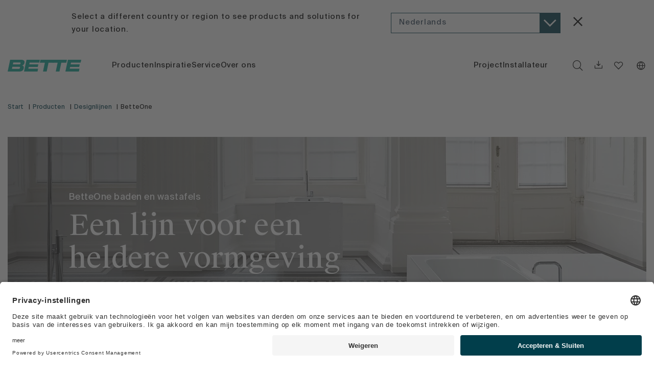

--- FILE ---
content_type: text/html; charset=utf-8
request_url: https://www.my-bette.com/nl/producten/designlijnen/betteone
body_size: 61922
content:
<!doctype html>
<html data-n-head-ssr lang="nl" data-n-head="%7B%22lang%22:%7B%22ssr%22:%22nl%22%7D%7D">
    <head >
        <link rel="preload" href="https://app.usercentrics.eu/browser-ui/latest/loader.js" as="script">
        <link rel="preload" href="https://privacy-proxy.usercentrics.eu/latest/uc-block.bundle.js" as="script">
        <script type="application/javascript" src="https://privacy-proxy.usercentrics.eu/latest/uc-block.bundle.js"></script>
        <title>BetteOne</title><meta data-n-head="ssr" charset="utf-8"><meta data-n-head="ssr" name="viewport" content="width=device-width, initial-scale=1"><meta data-n-head="ssr" name="p:domain_verify" content="f5b59b3150f24521be31447a6139142c"><meta data-n-head="ssr" name="yandex-verification" content="5fa592babfbdc13b"><meta data-n-head="ssr" name="google-site-verification" content="UR9OSrRBDY6OBp77nL-mknNwzTccN2Cf9kF-ZkKNWu4"><meta data-n-head="ssr" name="facebook-domain-verification" content="6wa3jykmk1ilx50dv0tthioopyare2"><meta data-n-head="ssr" data-hid="robots" name="robots" content="index,follow"><meta data-n-head="ssr" data-hid="twitter:image:alt" name="twitter:image:alt" content="BetteOne"><meta data-n-head="ssr" data-hid="og:title" name="og:title" content="BetteOne"><meta data-n-head="ssr" data-hid="og:description" name="og:description" content="Ontwerp architecturale badkamers met onze baden en wastafels uit de BetteOne lijn. De moderne badkamerobjecten combineren purisme met karakteristieke elementen om een tijdloze esthetiek te creëren - voor thuis of als meubilair in een hotel.

✓ Made in Germany ✓ 30 jaar garantie ✓ Duurzame kwaliteit ✓ Service"><meta data-n-head="ssr" data-hid="og:image" name="og:image" content="[object Object]"><meta data-n-head="ssr" data-hid="og:image:secure_url" name="og:image:secure_url" content="[object Object]"><meta data-n-head="ssr" data-hid="og:image:alt" name="og:image:alt" content="BetteOne"><meta data-n-head="ssr" data-hid="description" name="description" content="Ontwerp architecturale badkamers met onze baden en wastafels uit de BetteOne lijn. De moderne badkamerobjecten combineren purisme met karakteristieke elementen om een tijdloze esthetiek te creëren - voor thuis of als meubilair in een hotel.

✓ Made in Germany ✓ 30 jaar garantie ✓ Duurzame kwaliteit ✓ Service"><link data-n-head="ssr" rel="icon" type="image/x-icon" href="/favicon.ico"><link data-n-head="ssr" rel="canonical" href="https://www.my-bette.com/nl/producten/designlijnen/betteone"><link data-n-head="ssr" rel="alternate" hrefLang="de" href="https://www.my-bette.com/produkte/designlinien/betteone"><link data-n-head="ssr" rel="alternate" hrefLang="en" href="https://www.my-bette.com/en/products/design-lines/betteone"><link data-n-head="ssr" rel="alternate" hrefLang="x-default" href="https://www.my-bette.com/en/products/design-lines/betteone"><link data-n-head="ssr" rel="alternate" hrefLang="it" href="https://www.my-bette.com/it/prodotti/linee-di-design/betteone"><link data-n-head="ssr" rel="alternate" hrefLang="es" href="https://www.my-bette.com/es/productos/lineas-de-diseno/betteone"><link data-n-head="ssr" rel="alternate" hrefLang="fr" href="https://www.my-bette.com/fr/produits/gammes-design/betteone"><link data-n-head="ssr" rel="alternate" hrefLang="ru" href="https://www.my-bette.com/ru/products/design-lines/betteone"><link data-n-head="ssr" rel="alternate" hrefLang="zh" href="https://www.my-bette.com/zh/products/design-lines/betteone"><link data-n-head="ssr" rel="alternate" hrefLang="nl" href="https://www.my-bette.com/nl/producten/designlijnen/betteone"><script data-n-head="ssr" src="https://app.usercentrics.eu/browser-ui/latest/loader.js" id="usercentrics-cmp" data-settings-id="IjmVFmTdS_" async></script><link rel="preload" href="/_nuxt/f935212.js" as="script"><link rel="preload" href="/_nuxt/f51c3b1.js" as="script"><link rel="preload" href="/_nuxt/54938f0.js" as="script"><link rel="preload" href="/_nuxt/58d240f.js" as="script"><link rel="preload" href="/_nuxt/5b55bd7.js" as="script"><link rel="preload" href="/_nuxt/db5ce93.js" as="script"><link rel="preload" href="/_nuxt/94ab1ad.js" as="script"><link rel="preload" href="/_nuxt/4021367.js" as="script"><style data-vue-ssr-id="0211d3d2:0 b1f5444e:0 7e56e4e3:0 5c346d62:0 2065e928:0 4973c804:0 1b22316c:0 7f708d1c:0 872ffb28:0 f30166e8:0 c5229908:0 3e62e9e8:0 254f2904:0 4f773c4c:0 3e8c25e8:0 8b37c320:0 f2832aa8:0 2c7ceb08:0 faab2ab4:0 2d40ccf2:0 e7412c2c:0 54dcd218:0 634eeb9e:0 8ca54790:0 11b0e728:0 7b1f59ac:0 0297bf24:0 79de0b6a:0 8f968aea:0 10ce4457:0 558a9518:0 77220909:0 498bf8ee:0 66ab1be5:0 0a5827ee:0 3ec26450:0 21d10e2e:0 32f356bc:0 22bccbc1:0 0d8aef01:0 52b5c405:0 eed400f6:0 53ea7b55:0 0a784864:0 7e117079:0">/*! tailwindcss v2.2.17 | MIT License | https://tailwindcss.com*/

/*! modern-normalize v1.1.0 | MIT License | https://github.com/sindresorhus/modern-normalize */html{-moz-tab-size:4;-o-tab-size:4;tab-size:4;line-height:1.15;-webkit-text-size-adjust:100%}body{margin:0;font-family:system-ui,-apple-system,Segoe UI,Roboto,Ubuntu,Cantarell,Noto Sans,sans-serif,"Segoe UI",Helvetica,Arial,"Apple Color Emoji","Segoe UI Emoji"}hr{height:0;color:inherit}abbr[title]{-webkit-text-decoration:underline dotted;text-decoration:underline dotted}b,strong{font-weight:bolder}code,kbd,pre,samp{font-family:ui-monospace,SFMono-Regular,Consolas,"Liberation Mono",Menlo,monospace;font-size:1em}small{font-size:80%}sub,sup{font-size:75%;line-height:0;position:relative;vertical-align:baseline}sub{bottom:-.25em}sup{top:-.5em}table{text-indent:0;border-color:inherit}button,input,optgroup,select,textarea{font-family:inherit;font-size:100%;line-height:1.15;margin:0}button,select{text-transform:none}[type=button],[type=reset],[type=submit],button{-webkit-appearance:button}::-moz-focus-inner{border-style:none;padding:0}legend{padding:0}progress{vertical-align:baseline}::-webkit-inner-spin-button,::-webkit-outer-spin-button{height:auto}[type=search]{-webkit-appearance:textfield;outline-offset:-2px}::-webkit-search-decoration{-webkit-appearance:none}::-webkit-file-upload-button{-webkit-appearance:button;font:inherit}summary{display:list-item}blockquote,dd,dl,figure,h1,h2,h3,h4,h5,h6,hr,p,pre{margin:0}button{background-color:transparent;background-image:none}fieldset,ol,ul{margin:0;padding:0}ol,ul{list-style:none}html{font-family:SuisseIntl;line-height:1.5}body{font-family:inherit;line-height:inherit}*,:after,:before{box-sizing:border-box;border:0 solid}hr{border-top-width:1px}img{border-style:solid}textarea{resize:vertical}input::-moz-placeholder,textarea::-moz-placeholder{opacity:1;color:#a1a1aa}input:-ms-input-placeholder,textarea:-ms-input-placeholder{opacity:1;color:#a1a1aa}input::placeholder,textarea::placeholder{opacity:1;color:#a1a1aa}[role=button],button{cursor:pointer}table{border-collapse:collapse}h1,h2,h3,h4,h5,h6{font-size:inherit;font-weight:inherit}a{color:inherit;text-decoration:inherit}button,input,optgroup,select,textarea{padding:0;line-height:inherit;color:inherit}code,kbd,pre,samp{font-family:ui-monospace,SFMono-Regular,Menlo,Monaco,Consolas,"Liberation Mono","Courier New",monospace}audio,canvas,embed,iframe,img,object,svg,video{display:block;vertical-align:middle}img,video{max-width:100%;height:auto}[hidden]{display:none}*,:after,:before{border-color:currentColor}.sr-only{position:absolute;width:1px;height:1px;padding:0;margin:-1px;overflow:hidden;clip:rect(0,0,0,0);white-space:nowrap;border-width:0}.pointer-events-none{pointer-events:none}.pointer-events-auto{pointer-events:auto}.visible{visibility:visible}.invisible{visibility:hidden}.fixed{position:fixed}.absolute{position:absolute}.relative{position:relative}.sticky{position:sticky}.inset-0{top:0;bottom:0}.inset-0,.inset-x-0{right:0;left:0}.top-0{top:0}.top-2{top:.667rem}.top-3{top:1rem}.top-5{top:1.667rem}.top-auto{top:auto}.top-1\/2{top:50%}.top-1\/3{top:33.333333%}.top-full{top:100%}.right-0{right:0}.right-2{right:.667rem}.right-3{right:1rem}.right-4{right:1.333rem}.right-8{right:2.667rem}.right-auto{right:auto}.bottom-0{bottom:0}.bottom-3{bottom:1rem}.bottom-full{bottom:100%}.left-0{left:0}.left-1\/2,.left-2\/4{left:50%}.z-0{z-index:0}.z-10{z-index:10}.z-20{z-index:20}.z-30{z-index:30}.z-50{z-index:50}.order-1{order:1}.order-2{order:2}.order-3{order:3}.order-last{order:9999}.col-span-1{grid-column:span 1/span 1}.col-span-2{grid-column:span 2/span 2}.col-span-3{grid-column:span 3/span 3}.col-span-4{grid-column:span 4/span 4}.col-span-11{grid-column:span 11/span 11}.col-span-12{grid-column:span 12/span 12}.col-start-1{grid-column-start:1}.col-start-2{grid-column-start:2}.col-start-3{grid-column-start:3}.col-start-4{grid-column-start:4}.col-start-6{grid-column-start:6}.col-start-7{grid-column-start:7}.col-start-8{grid-column-start:8}.col-start-10{grid-column-start:10}.col-end-2{grid-column-end:2}.col-end-5{grid-column-end:5}.col-end-6{grid-column-end:6}.col-end-7{grid-column-end:7}.col-end-8{grid-column-end:8}.col-end-11{grid-column-end:11}.col-end-12{grid-column-end:12}.col-end-13{grid-column-end:13}.m-0{margin:0}.m-3{margin:1rem}.-m-4{margin:-1.333rem}.mx-0{margin-left:0;margin-right:0}.mx-2{margin-left:.667rem;margin-right:.667rem}.mx-12{margin-left:4rem;margin-right:4rem}.mx-auto{margin-left:auto;margin-right:auto}.-mx-2{margin-left:-.667rem;margin-right:-.667rem}.-mx-4{margin-left:-1.333rem;margin-right:-1.333rem}.-mx-12{margin-left:-4rem;margin-right:-4rem}.my-2{margin-top:.667rem;margin-bottom:.667rem}.my-3{margin-top:1rem;margin-bottom:1rem}.my-6{margin-top:2rem;margin-bottom:2rem}.my-12{margin-top:4rem;margin-bottom:4rem}.my-24{margin-top:8rem;margin-bottom:8rem}.mt-0{margin-top:0}.mt-1{margin-top:.333rem}.mt-2{margin-top:.667rem}.mt-3{margin-top:1rem}.mt-4{margin-top:1.333rem}.mt-6{margin-top:2rem}.mt-8{margin-top:2.667rem}.mt-9{margin-top:3rem}.mt-12{margin-top:4rem}.mt-18{margin-top:6rem}.mt-24{margin-top:8rem}.mt-auto{margin-top:auto}.-mt-3{margin-top:-1rem}.-mt-18{margin-top:-6rem}.mr-1{margin-right:.333rem}.mr-2{margin-right:.667rem}.mr-3{margin-right:1rem}.mr-4{margin-right:1.333rem}.mr-6{margin-right:2rem}.mr-8{margin-right:2.667rem}.mb-0{margin-bottom:0}.mb-1{margin-bottom:.333rem}.mb-2{margin-bottom:.667rem}.mb-3{margin-bottom:1rem}.mb-4{margin-bottom:1.333rem}.mb-6{margin-bottom:2rem}.mb-8{margin-bottom:2.667rem}.mb-9{margin-bottom:3rem}.mb-12{margin-bottom:4rem}.mb-18{margin-bottom:6rem}.ml-2{margin-left:.667rem}.ml-3{margin-left:1rem}.ml-4{margin-left:1.333rem}.ml-6{margin-left:2rem}.ml-24{margin-left:8rem}.ml-auto{margin-left:auto}.-ml-3{margin-left:-1rem}.block{display:block}.inline-block{display:inline-block}.inline{display:inline}.flex{display:flex}.inline-flex{display:inline-flex}.table{display:table}.grid{display:grid}.hidden{display:none}.h-0{height:0}.h-3{height:1rem}.h-4{height:1.333rem}.h-6{height:2rem}.h-9{height:3rem}.h-18{height:6rem}.h-24{height:8rem}.h-26{height:8.667rem}.h-auto{height:auto}.h-full{height:100%}.min-h-0{min-height:0}.min-h-full{min-height:100%}.w-3{width:1rem}.w-4{width:1.333rem}.w-6{width:2rem}.w-8{width:2.667rem}.w-24{width:8rem}.w-auto{width:auto}.w-1\/2{width:50%}.w-3\/4{width:75%}.w-10\/12{width:83.333333%}.w-full{width:100%}.w-screen{width:100vw}.w-min{width:-webkit-min-content;width:-moz-min-content;width:min-content}.w-max{width:-webkit-max-content;width:-moz-max-content;width:max-content}.max-w-2xl{max-width:42rem}.max-w-full{max-width:100%}.flex-1{flex:1 1 0%}.flex-auto{flex:1 1 auto}.flex-initial{flex:0 1 auto}.flex-none{flex:none}.flex-shrink-0{flex-shrink:0}.flex-grow{flex-grow:1}.transform{--tw-translate-x:0;--tw-translate-y:0;--tw-rotate:0;--tw-skew-x:0;--tw-skew-y:0;--tw-scale-x:1;--tw-scale-y:1;transform:translateX(var(--tw-translate-x)) translateY(var(--tw-translate-y)) rotate(var(--tw-rotate)) skewX(var(--tw-skew-x)) skewY(var(--tw-skew-y)) scaleX(var(--tw-scale-x)) scaleY(var(--tw-scale-y))}.-translate-x-1\/2{--tw-translate-x:-50%}.-translate-y-1\/3{--tw-translate-y:-33.333333%}.scale-0{--tw-scale-x:0;--tw-scale-y:0}@-webkit-keyframes spin{to{transform:rotate(1turn)}}@keyframes spin{to{transform:rotate(1turn)}}@-webkit-keyframes ping{75%,to{transform:scale(2);opacity:0}}@keyframes ping{75%,to{transform:scale(2);opacity:0}}@-webkit-keyframes pulse{50%{opacity:.5}}@keyframes pulse{50%{opacity:.5}}@-webkit-keyframes bounce{0%,to{transform:translateY(-25%);-webkit-animation-timing-function:cubic-bezier(.8,0,1,1);animation-timing-function:cubic-bezier(.8,0,1,1)}50%{transform:none;-webkit-animation-timing-function:cubic-bezier(0,0,.2,1);animation-timing-function:cubic-bezier(0,0,.2,1)}}@keyframes bounce{0%,to{transform:translateY(-25%);-webkit-animation-timing-function:cubic-bezier(.8,0,1,1);animation-timing-function:cubic-bezier(.8,0,1,1)}50%{transform:none;-webkit-animation-timing-function:cubic-bezier(0,0,.2,1);animation-timing-function:cubic-bezier(0,0,.2,1)}}.cursor-default{cursor:default}.cursor-pointer{cursor:pointer}.resize{resize:both}.grid-cols-1{grid-template-columns:repeat(1,minmax(0,1fr))}.grid-cols-2{grid-template-columns:repeat(2,minmax(0,1fr))}.grid-cols-3{grid-template-columns:repeat(3,minmax(0,1fr))}.grid-cols-4{grid-template-columns:repeat(4,minmax(0,1fr))}.grid-cols-12{grid-template-columns:repeat(12,minmax(0,1fr))}.flex-row{flex-direction:row}.flex-row-reverse{flex-direction:row-reverse}.flex-col{flex-direction:column}.flex-wrap{flex-wrap:wrap}.flex-nowrap{flex-wrap:nowrap}.items-start{align-items:flex-start}.items-end{align-items:flex-end}.items-center{align-items:center}.items-baseline{align-items:baseline}.justify-start{justify-content:flex-start}.justify-end{justify-content:flex-end}.justify-center{justify-content:center}.justify-between{justify-content:space-between}.justify-items-start{justify-items:start}.gap-sm{grid-gap:1rem;gap:1rem}.gap-md{grid-gap:2rem;gap:2rem}.gap-x-md{grid-column-gap:2rem;-moz-column-gap:2rem;column-gap:2rem}.gap-y-sm{grid-row-gap:1rem;row-gap:1rem}.gap-y-md{grid-row-gap:2rem;row-gap:2rem}.space-x-1>:not([hidden])~:not([hidden]){--tw-space-x-reverse:0;margin-right:calc(0.333rem*var(--tw-space-x-reverse));margin-left:calc(0.333rem*(1 - var(--tw-space-x-reverse)))}.self-start{align-self:flex-start}.self-end{align-self:flex-end}.self-center{align-self:center}.overflow-auto{overflow:auto}.overflow-hidden{overflow:hidden}.overflow-x-auto{overflow-x:auto}.overflow-y-auto{overflow-y:auto}.overflow-y-scroll{overflow-y:scroll}.overflow-ellipsis{text-overflow:ellipsis}.whitespace-normal{white-space:normal}.whitespace-nowrap{white-space:nowrap}.rounded-none{border-radius:0}.rounded-md{border-radius:.375rem}.rounded-lg{border-radius:.5rem}.rounded-full{border-radius:9999px}.border-0{border-width:0}.border-2{border-width:2px}.border{border-width:1px}.border-t{border-top-width:1px}.border-r-0{border-right-width:0}.border-r{border-right-width:1px}.border-b{border-bottom-width:1px}.border-l-0{border-left-width:0}.border-solid{border-style:solid}.border-none{border-style:none}.border-primary-500{--tw-border-opacity:1;border-color:rgba(14,167,149,var(--tw-border-opacity))}.border-primary-600{--tw-border-opacity:1;border-color:rgba(10,150,133,var(--tw-border-opacity))}.border-secondary{--tw-border-opacity:1;border-color:rgba(0,61,76,var(--tw-border-opacity))}.border-transparent{border-color:transparent}.border-black{--tw-border-opacity:1;border-color:rgba(0,0,0,var(--tw-border-opacity))}.border-grey-500{--tw-border-opacity:1;border-color:rgba(227,227,227,var(--tw-border-opacity))}.border-grey-700{--tw-border-opacity:1;border-color:rgba(185,185,185,var(--tw-border-opacity))}.border-error{--tw-border-opacity:1;border-color:rgba(255,106,96,var(--tw-border-opacity))}.hover\:border-primary-700:hover{--tw-border-opacity:1;border-color:rgba(11,134,119,var(--tw-border-opacity))}.bg-primary-700{--tw-bg-opacity:1;background-color:rgba(11,134,119,var(--tw-bg-opacity))}.bg-secondary{--tw-bg-opacity:1;background-color:rgba(0,61,76,var(--tw-bg-opacity))}.bg-transparent{background-color:transparent}.bg-black{--tw-bg-opacity:1;background-color:rgba(0,0,0,var(--tw-bg-opacity))}.bg-white{--tw-bg-opacity:1;background-color:rgba(255,255,255,var(--tw-bg-opacity))}.bg-grey-300{--tw-bg-opacity:1;background-color:rgba(246,246,246,var(--tw-bg-opacity))}.bg-grey-500{--tw-bg-opacity:1;background-color:rgba(227,227,227,var(--tw-bg-opacity))}.bg-caption{background-color:rgba(0,0,0,.5)}.hover\:bg-primary-700:hover{--tw-bg-opacity:1;background-color:rgba(11,134,119,var(--tw-bg-opacity))}.bg-gradient-to-t{background-image:linear-gradient(0deg,var(--tw-gradient-stops))}.object-cover{-o-object-fit:cover;object-fit:cover}.object-center{-o-object-position:center;object-position:center}.p-0{padding:0}.p-2{padding:.667rem}.p-3{padding:1rem}.p-4{padding:1.333rem}.p-6{padding:2rem}.p-12{padding:4rem}.px-0{padding-left:0;padding-right:0}.px-1{padding-left:.333rem;padding-right:.333rem}.px-2{padding-left:.667rem;padding-right:.667rem}.px-4{padding-left:1.333rem;padding-right:1.333rem}.px-5{padding-left:1.667rem;padding-right:1.667rem}.px-6{padding-left:2rem;padding-right:2rem}.px-8{padding-left:2.667rem;padding-right:2.667rem}.px-12{padding-left:4rem;padding-right:4rem}.py-1{padding-top:.333rem;padding-bottom:.333rem}.py-2{padding-top:.667rem;padding-bottom:.667rem}.py-3{padding-top:1rem;padding-bottom:1rem}.py-5{padding-top:1.667rem;padding-bottom:1.667rem}.py-6{padding-top:2rem;padding-bottom:2rem}.py-8{padding-top:2.667rem;padding-bottom:2.667rem}.pt-0{padding-top:0}.pt-4{padding-top:1.333rem}.pt-6{padding-top:2rem}.pt-8{padding-top:2.667rem}.pr-0{padding-right:0}.pr-1{padding-right:.333rem}.pr-3{padding-right:1rem}.pr-4{padding-right:1.333rem}.pr-6{padding-right:2rem}.pr-8{padding-right:2.667rem}.pr-12{padding-right:4rem}.pb-0{padding-bottom:0}.pb-3{padding-bottom:1rem}.pb-4{padding-bottom:1.333rem}.pb-8{padding-bottom:2.667rem}.pb-24{padding-bottom:8rem}.pb-ratio-16-9{padding-bottom:56.3%}.pl-0{padding-left:0}.pl-1{padding-left:.333rem}.pl-2{padding-left:.667rem}.pl-4{padding-left:1.333rem}.pl-6{padding-left:2rem}.text-left{text-align:left}.text-center{text-align:center}.text-right{text-align:right}.align-baseline{vertical-align:baseline}.align-top{vertical-align:top}.align-middle{vertical-align:middle}.align-bottom{vertical-align:bottom}.font-serif{font-family:SuisseWorks}.text-xs{font-size:.6rem}.text-sm{font-size:.8rem}.text-base{font-size:1rem}.text-lg{font-size:1.2rem}.text-l{font-size:1.667rem}.text-xl{font-size:2rem}.text-2xl{font-size:2.333rem}.text-3xl{font-size:3.667rem}.text-6xl{font-size:5.31rem}.font-normal{font-weight:400}.font-medium{font-weight:500}.font-bold{font-weight:700}.not-italic{font-style:normal}.leading-3{line-height:1rem}.leading-4{line-height:1.333rem}.leading-5{line-height:1.667rem}.leading-6{line-height:2rem}.leading-8{line-height:2.667rem}.leading-9{line-height:3rem}.leading-none{line-height:1}.leading-tight{line-height:1.25}.text-primary-300{--tw-text-opacity:1;color:rgba(94,223,197,var(--tw-text-opacity))}.text-secondary{--tw-text-opacity:1;color:rgba(0,61,76,var(--tw-text-opacity))}.text-transparent{color:transparent}.text-black{--tw-text-opacity:1;color:rgba(0,0,0,var(--tw-text-opacity))}.text-white{--tw-text-opacity:1;color:rgba(255,255,255,var(--tw-text-opacity))}.text-grey-700{--tw-text-opacity:1;color:rgba(185,185,185,var(--tw-text-opacity))}.text-error{--tw-text-opacity:1;color:rgba(255,106,96,var(--tw-text-opacity))}.hover\:text-primary-500:hover{--tw-text-opacity:1;color:rgba(14,167,149,var(--tw-text-opacity))}.hover\:text-primary-600:hover{--tw-text-opacity:1;color:rgba(10,150,133,var(--tw-text-opacity))}.hover\:text-primary-700:hover{--tw-text-opacity:1;color:rgba(11,134,119,var(--tw-text-opacity))}.placeholder-black::-moz-placeholder{--tw-placeholder-opacity:1;color:rgba(0,0,0,var(--tw-placeholder-opacity))}.placeholder-black:-ms-input-placeholder{--tw-placeholder-opacity:1;color:rgba(0,0,0,var(--tw-placeholder-opacity))}.placeholder-black::placeholder{--tw-placeholder-opacity:1;color:rgba(0,0,0,var(--tw-placeholder-opacity))}.opacity-0{opacity:0}.opacity-25{opacity:.25}.opacity-30{opacity:.3}.opacity-40{opacity:.4}.opacity-100{opacity:1}*,:after,:before{--tw-shadow:0 0 transparent}.outline-none{outline:2px solid transparent;outline-offset:2px}*,:after,:before{--tw-ring-inset:var(--tw-empty,/*!*/ /*!*/);--tw-ring-offset-width:0px;--tw-ring-offset-color:#fff;--tw-ring-color:rgba(59,130,246,0.5);--tw-ring-offset-shadow:0 0 transparent;--tw-ring-shadow:0 0 transparent}.filter{--tw-blur:var(--tw-empty,/*!*/ /*!*/);--tw-brightness:var(--tw-empty,/*!*/ /*!*/);--tw-contrast:var(--tw-empty,/*!*/ /*!*/);--tw-grayscale:var(--tw-empty,/*!*/ /*!*/);--tw-hue-rotate:var(--tw-empty,/*!*/ /*!*/);--tw-invert:var(--tw-empty,/*!*/ /*!*/);--tw-saturate:var(--tw-empty,/*!*/ /*!*/);--tw-sepia:var(--tw-empty,/*!*/ /*!*/);--tw-drop-shadow:var(--tw-empty,/*!*/ /*!*/);filter:var(--tw-blur) var(--tw-brightness) var(--tw-contrast) var(--tw-grayscale) var(--tw-hue-rotate) var(--tw-invert) var(--tw-saturate) var(--tw-sepia) var(--tw-drop-shadow)}.blur{--tw-blur:blur(8px)}.invert{--tw-invert:invert(100%)}.backdrop-filter{--tw-backdrop-blur:var(--tw-empty,/*!*/ /*!*/);--tw-backdrop-brightness:var(--tw-empty,/*!*/ /*!*/);--tw-backdrop-contrast:var(--tw-empty,/*!*/ /*!*/);--tw-backdrop-grayscale:var(--tw-empty,/*!*/ /*!*/);--tw-backdrop-hue-rotate:var(--tw-empty,/*!*/ /*!*/);--tw-backdrop-invert:var(--tw-empty,/*!*/ /*!*/);--tw-backdrop-opacity:var(--tw-empty,/*!*/ /*!*/);--tw-backdrop-saturate:var(--tw-empty,/*!*/ /*!*/);--tw-backdrop-sepia:var(--tw-empty,/*!*/ /*!*/);-webkit-backdrop-filter:var(--tw-backdrop-blur) var(--tw-backdrop-brightness) var(--tw-backdrop-contrast) var(--tw-backdrop-grayscale) var(--tw-backdrop-hue-rotate) var(--tw-backdrop-invert) var(--tw-backdrop-opacity) var(--tw-backdrop-saturate) var(--tw-backdrop-sepia);backdrop-filter:var(--tw-backdrop-blur) var(--tw-backdrop-brightness) var(--tw-backdrop-contrast) var(--tw-backdrop-grayscale) var(--tw-backdrop-hue-rotate) var(--tw-backdrop-invert) var(--tw-backdrop-opacity) var(--tw-backdrop-saturate) var(--tw-backdrop-sepia)}.transition-all{transition-property:all;transition-timing-function:cubic-bezier(.4,0,.2,1);transition-duration:.15s}.transition{transition-property:background-color,border-color,color,fill,stroke,opacity,box-shadow,transform,filter,-webkit-backdrop-filter;transition-property:background-color,border-color,color,fill,stroke,opacity,box-shadow,transform,filter,backdrop-filter;transition-property:background-color,border-color,color,fill,stroke,opacity,box-shadow,transform,filter,backdrop-filter,-webkit-backdrop-filter;transition-timing-function:cubic-bezier(.4,0,.2,1);transition-duration:.15s}.transition-colors{transition-property:background-color,border-color,color,fill,stroke;transition-timing-function:cubic-bezier(.4,0,.2,1);transition-duration:.15s}.transition-opacity{transition-property:opacity;transition-timing-function:cubic-bezier(.4,0,.2,1);transition-duration:.15s}.transition-transform{transition-property:transform;transition-timing-function:cubic-bezier(.4,0,.2,1);transition-duration:.15s}.duration-200{transition-duration:.2s}.duration-300{transition-duration:.3s}.duration-500{transition-duration:.5s}.duration-1000{transition-duration:1s}.ease-in-out{transition-timing-function:cubic-bezier(.4,0,.2,1)}@media (min-width:640px){.sm\:col-auto{grid-column:auto}.sm\:col-span-1{grid-column:span 1/span 1}.sm\:col-span-2{grid-column:span 2/span 2}.sm\:col-span-3{grid-column:span 3/span 3}.sm\:col-span-4{grid-column:span 4/span 4}.sm\:col-span-5{grid-column:span 5/span 5}.sm\:col-span-6{grid-column:span 6/span 6}.sm\:col-span-7{grid-column:span 7/span 7}.sm\:col-span-8{grid-column:span 8/span 8}.sm\:col-span-9{grid-column:span 9/span 9}.sm\:col-span-10{grid-column:span 10/span 10}.sm\:col-span-11{grid-column:span 11/span 11}.sm\:col-span-12{grid-column:span 12/span 12}.sm\:col-span-full{grid-column:1/-1}.sm\:col-start-1{grid-column-start:1}.sm\:col-start-2{grid-column-start:2}.sm\:col-start-3{grid-column-start:3}.sm\:col-start-4{grid-column-start:4}.sm\:col-start-5{grid-column-start:5}.sm\:col-start-6{grid-column-start:6}.sm\:col-start-7{grid-column-start:7}.sm\:col-start-8{grid-column-start:8}.sm\:col-start-9{grid-column-start:9}.sm\:col-start-10{grid-column-start:10}.sm\:col-start-11{grid-column-start:11}.sm\:col-start-12{grid-column-start:12}.sm\:col-start-13{grid-column-start:13}.sm\:col-start-auto{grid-column-start:auto}.sm\:col-end-1{grid-column-end:1}.sm\:col-end-2{grid-column-end:2}.sm\:col-end-3{grid-column-end:3}.sm\:col-end-4{grid-column-end:4}.sm\:col-end-5{grid-column-end:5}.sm\:col-end-6{grid-column-end:6}.sm\:col-end-7{grid-column-end:7}.sm\:col-end-8{grid-column-end:8}.sm\:col-end-9{grid-column-end:9}.sm\:col-end-10{grid-column-end:10}.sm\:col-end-11{grid-column-end:11}.sm\:col-end-12{grid-column-end:12}.sm\:col-end-13{grid-column-end:13}.sm\:col-end-auto{grid-column-end:auto}.sm\:w-auto{width:auto}.sm\:grid-cols-3{grid-template-columns:repeat(3,minmax(0,1fr))}.sm\:grid-cols-4{grid-template-columns:repeat(4,minmax(0,1fr))}}@media (min-width:768px){.md\:right-0{right:0}.md\:bottom-24{bottom:8rem}.md\:col-span-2{grid-column:span 2/span 2}.md\:col-span-3{grid-column:span 3/span 3}.md\:col-span-4{grid-column:span 4/span 4}.md\:col-span-5{grid-column:span 5/span 5}.md\:col-span-6{grid-column:span 6/span 6}.md\:col-span-7{grid-column:span 7/span 7}.md\:col-span-10{grid-column:span 10/span 10}.md\:col-start-1{grid-column-start:1}.md\:col-start-2{grid-column-start:2}.md\:col-start-3{grid-column-start:3}.md\:col-start-7{grid-column-start:7}.md\:col-start-8{grid-column-start:8}.md\:col-start-9{grid-column-start:9}.md\:col-start-10{grid-column-start:10}.md\:col-end-2{grid-column-end:2}.md\:col-end-7{grid-column-end:7}.md\:col-end-11{grid-column-end:11}.md\:col-end-12{grid-column-end:12}.md\:col-end-13{grid-column-end:13}.md\:mt-18{margin-top:6rem}.md\:mr-2{margin-right:.667rem}.md\:mb-0{margin-bottom:0}.md\:mb-6{margin-bottom:2rem}.md\:ml-6{margin-left:2rem}.md\:ml-24{margin-left:8rem}.md\:block{display:block}.md\:inline-block{display:inline-block}.md\:inline{display:inline}.md\:flex{display:flex}.md\:grid{display:grid}.md\:hidden{display:none}.md\:w-1\/2{width:50%}.md\:w-1\/3{width:33.333333%}.md\:w-full{width:100%}.md\:grid-cols-2{grid-template-columns:repeat(2,minmax(0,1fr))}.md\:grid-cols-3{grid-template-columns:repeat(3,minmax(0,1fr))}.md\:grid-cols-4{grid-template-columns:repeat(4,minmax(0,1fr))}.md\:grid-cols-5{grid-template-columns:repeat(5,minmax(0,1fr))}.md\:grid-cols-6{grid-template-columns:repeat(6,minmax(0,1fr))}.md\:grid-cols-10{grid-template-columns:repeat(10,minmax(0,1fr))}.md\:grid-cols-12{grid-template-columns:repeat(12,minmax(0,1fr))}.md\:flex-row{flex-direction:row}.md\:flex-wrap{flex-wrap:wrap}.md\:justify-end{justify-content:flex-end}.md\:gap-md{grid-gap:2rem;gap:2rem}.md\:p-9{padding:3rem}.md\:pt-0{padding-top:0}.md\:pr-6{padding-right:2rem}.md\:pb-13{padding-bottom:4.333rem}.md\:pl-6{padding-left:2rem}.md\:text-right{text-align:right}.md\:text-base{font-size:1rem}.md\:text-lg{font-size:1.2rem}.md\:text-xl{font-size:2rem}}@media (max-width:767px){.md-max\:absolute{position:absolute}.md-max\:top-0{top:0}.md-max\:top-1\/2{top:50%}.md-max\:right-0{right:0}.md-max\:left-0{left:0}.md-max\:mt-2{margin-top:.667rem}.md-max\:mt-4{margin-top:1.333rem}.md-max\:mt-6{margin-top:2rem}.md-max\:mt-8{margin-top:2.667rem}.md-max\:mt-12{margin-top:4rem}.md-max\:mr-3{margin-right:1rem}.md-max\:mb-8{margin-bottom:2.667rem}.md-max\:mb-12{margin-bottom:4rem}.md-max\:mb-18{margin-bottom:6rem}.md-max\:grid{display:grid}.md-max\:hidden{display:none}.md-max\:w-screen{width:100vw}.md-max\:grid-cols-2{grid-template-columns:repeat(2,minmax(0,1fr))}.md-max\:flex-col{flex-direction:column}.md-max\:gap-sm{grid-gap:1rem;gap:1rem}.md-max\:gap-md{grid-gap:2rem;gap:2rem}.md-max\:border-0{border-width:0}.md-max\:text-sm{font-size:.8rem}}@media (min-width:1024px){.lg\:order-1{order:1}.lg\:order-2{order:2}.lg\:col-span-2{grid-column:span 2/span 2}.lg\:col-span-4{grid-column:span 4/span 4}.lg\:col-span-6{grid-column:span 6/span 6}.lg\:col-span-10{grid-column:span 10/span 10}.lg\:col-start-1{grid-column-start:1}.lg\:col-start-2{grid-column-start:2}.lg\:col-start-6{grid-column-start:6}.lg\:col-start-8{grid-column-start:8}.lg\:mt-0{margin-top:0}.lg\:block{display:block}.lg\:inline-block{display:inline-block}.lg\:flex{display:flex}.lg\:hidden{display:none}.lg\:w-auto{width:auto}.lg\:w-1\/2{width:50%}.lg\:w-1\/3{width:33.333333%}.lg\:w-3\/4{width:75%}.lg\:w-2\/5{width:40%}.lg\:w-3\/5{width:60%}.lg\:w-3\/12{width:25%}.lg\:w-5\/12{width:41.666667%}.lg\:w-7\/12{width:58.333333%}.lg\:grid-cols-2{grid-template-columns:repeat(2,minmax(0,1fr))}.lg\:grid-cols-3{grid-template-columns:repeat(3,minmax(0,1fr))}.lg\:grid-cols-6{grid-template-columns:repeat(6,minmax(0,1fr))}.lg\:grid-cols-8{grid-template-columns:repeat(8,minmax(0,1fr))}.lg\:grid-cols-12{grid-template-columns:repeat(12,minmax(0,1fr))}.lg\:flex-row{flex-direction:row}.lg\:flex-wrap{flex-wrap:wrap}.lg\:gap-x-md{grid-column-gap:2rem;-moz-column-gap:2rem;column-gap:2rem}.lg\:pr-24{padding-right:8rem}.lg\:text-lg{font-size:1.2rem}}@media (max-width:1023px){.lg-max\:col-span-1{grid-column:span 1/span 1}.lg-max\:grid{display:grid}.lg-max\:hidden{display:none}.lg-max\:grid-cols-1{grid-template-columns:repeat(1,minmax(0,1fr))}}@media (min-width:1440px){.xl\:col-start-8{grid-column-start:8}.xl\:inline-block{display:inline-block}.xl\:w-1\/2{width:50%}.xl\:grid-cols-8{grid-template-columns:repeat(8,minmax(0,1fr))}.xl\:pr-2{padding-right:.667rem}}@media (min-width:1220px){.nav\:block{display:block}.nav\:hidden{display:none}}
.vsa-item__heading{width:100%;height:100%}.vsa-item__heading,.vsa-item__trigger{display:flex;justify-content:flex-start;align-items:center}.vsa-item__trigger{margin:0;padding:0;color:inherit;font-family:inherit;font-size:100%;line-height:1.15;border-width:0;background-color:transparent;background-image:none;overflow:visible;text-transform:none;flex:1 1 auto;color:var(--vsa-text-color);transition:all .2s linear;padding:var(--vsa-heading-padding)}.vsa-item__trigger[role=button]{cursor:pointer}.vsa-item__trigger[type=button],.vsa-item__trigger[type=reset],.vsa-item__trigger[type=submit]{-webkit-appearance:button}.vsa-item__trigger:focus{outline:1px dotted;outline:5px auto -webkit-focus-ring-color}.vsa-item__trigger::-moz-focus-inner,.vsa-item__trigger[type=button]::-moz-focus-inner,.vsa-item__trigger[type=reset]::-moz-focus-inner,.vsa-item__trigger[type=submit]::-moz-focus-inner{border-style:none;padding:0}.vsa-item__trigger:-moz-focusring,.vsa-item__trigger[type=button]:-moz-focusring,.vsa-item__trigger[type=reset]:-moz-focusring,.vsa-item__trigger[type=submit]:-moz-focusring{outline:1px dotted ButtonText}.vsa-item__trigger:focus,.vsa-item__trigger:hover{outline:none;background-color:var(--vsa-highlight-color);color:var(--vsa-bg-color)}.vsa-item__trigger__icon--is-default{width:40px;height:40px;transform:scale(var(--vsa-default-icon-size))}.vsa-item__trigger__icon--is-default:after,.vsa-item__trigger__icon--is-default:before{background-color:var(--vsa-text-color);content:"";height:3px;position:absolute;top:10px;transition:all .13333s ease-in-out;width:30px}.vsa-item__trigger__icon--is-default:before{left:0;transform:rotate(45deg) translate3d(8px,22px,0);transform-origin:100%}.vsa-item__trigger__icon--is-default:after{transform:rotate(-45deg) translate3d(-8px,22px,0);right:0;transform-origin:0}.vsa-item__trigger[aria-expanded=true] .vsa-item__trigger__icon--is-default:before{transform:rotate(45deg) translate3d(14px,14px,0)}.vsa-item__trigger[aria-expanded=true] .vsa-item__trigger__icon--is-default:after{transform:rotate(-45deg) translate3d(-14px,14px,0)}.vsa-item__trigger__icon{display:block;margin-left:auto;position:relative;transition:all .2s ease-in-out}.vsa-item__trigger:focus .vsa-item__trigger__icon--is-default:after,.vsa-item__trigger:focus .vsa-item__trigger__icon--is-default:before,.vsa-item__trigger:hover .vsa-item__trigger__icon--is-default:after,.vsa-item__trigger:hover .vsa-item__trigger__icon--is-default:before{background-color:var(--vsa-bg-color)}.vsa-item__trigger__content{font-weight:700;font-size:1.25rem}.vsa-item__content{margin:0;padding:var(--vsa-content-padding)}.vsa-item--is-active .vsa-item__heading,.vsa-item:not(:last-of-type){border-bottom:var(--vsa-border)}.vsa-collapse-enter-active,.vsa-collapse-leave-active{transition-property:opacity,height,padding-top,padding-bottom;transition-duration:.3s;transition-timing-function:ease-in-out}.vsa-collapse-enter,.vsa-collapse-leave-active{opacity:0;height:0;padding-top:0;padding-bottom:0;overflow:hidden}.vsa-list{--vsa-max-width:720px;--vsa-min-width:300px;--vsa-heading-padding:1rem 1rem;--vsa-text-color:#373737;--vsa-highlight-color:#57a;--vsa-bg-color:#fff;--vsa-border-color:rgba(0,0,0,0.2);--vsa-border-width:1px;--vsa-border-style:solid;--vsa-border:var(--vsa-border-width) var(--vsa-border-style) var(--vsa-border-color);--vsa-content-padding:1rem 1rem;--vsa-default-icon-size:1;display:block;max-width:var(--vsa-max-width);min-width:var(--vsa-min-width);width:100%;padding:0;margin:0;list-style:none;border:var(--vsa-border);color:var(--vsa-text-color);background-color:var(--vsa-bg-color)}.vsa-list [hidden]{display:none}body,html{-webkit-font-smoothing:antialiased;-moz-osx-font-smoothing:grayscale;-webkit-hyphenate-character:"-"}@font-face{font-family:"SuisseIntl";font-style:normal;font-weight:400;font-display:swap;src:url(/_nuxt/fonts/SuisseIntl-Book.8671109.woff2) format("woff2"),url(/_nuxt/fonts/SuisseIntl-Book.385c1df.woff) format("woff")}@font-face{font-family:"SuisseIntl";font-style:normal;font-weight:500;font-display:swap;src:url(/_nuxt/fonts/SuisseIntl-Medium.10fcd8d.woff2) format("woff2"),url(/_nuxt/fonts/SuisseIntl-Medium.f819a98.woff) format("woff")}@font-face{font-family:"SuisseWorks";font-style:normal;font-weight:500;font-display:swap;src:url(/_nuxt/fonts/SuisseWorks-Book.aeb290f.woff2) format("woff2"),url(/_nuxt/fonts/SuisseWorks-Book.aba3959.woff) format("woff")}@font-face{font-family:"bette-icon-font";src:url(/_nuxt/fonts/bette-icon-font.9ed338d.ttf) format("truetype"),url(/_nuxt/fonts/bette-icon-font.9417a6e.woff) format("woff"),url(/_nuxt/img/bette-icon-font.9d24aa7.svg#bette-icon-font) format("svg");font-weight:400;font-style:normal;font-display:block}[class*=" icon-"],[class^=icon-]{font-family:"bette-icon-font"!important;speak:never;font-style:normal;font-weight:400;font-feature-settings:normal;font-variant:normal;text-transform:none;line-height:1;-webkit-font-smoothing:antialiased;-moz-osx-font-smoothing:grayscale}.icon-heart_active_white:before{content:"\e932";color:#fff}.icon-heart_active_black:before{content:"\e936"}.icon-heart:before{content:"\e933"}.icon-download-simple:before{content:"\e934"}.icon-globe:before{content:"\e935"}.icon-flag:before{content:"\e930"}.icon-information:before{content:"\e931"}.icon-shop-alternate:before{content:"\e92f"}.icon-edit:before{content:"\e92e"}.icon-move:before{content:"\e92d"}.icon-copy:before{content:"\e92c"}.icon-link-extern:before{content:"\e929"}.icon-pin--light--active:before{content:"\e927"}.icon-pin--light:before{content:"\e926"}.icon-configuration--small:before{content:"\e922"}.icon-delete--small:before{content:"\e923"}.icon-map-marker--small:before{content:"\e924"}.icon-shop--small:before{content:"\e925"}.icon-close--light:before{content:"\e921"}.icon-search--light:before{content:"\e920"}.icon-bimworx:before{content:"\e91f"}.icon-facebook:before{content:"\e919"}.icon-instagram:before{content:"\e91a"}.icon-linkedin:before{content:"\e91b"}.icon-pinterest:before{content:"\e91c"}.icon-xing:before{content:"\e91d"}.icon-youtube:before{content:"\e91e"}.icon-arrow--left:before{content:"\e900"}.icon-arrow--right:before{content:"\e917"}.icon-arrow--down:before{content:"\e902"}.icon-arrow--up:before{content:"\e918"}.icon-arrow--long:before{content:"\e901"}.icon-chevron--down:before{content:"\e903"}.icon-chevron--up:before{content:"\e928"}.icon-chevron--left:before{content:"\e904"}.icon-chevron--right:before{content:"\e905"}.icon-close:before{content:"\e906"}.icon-configuration:before{content:"\e907"}.icon-contact:before{content:"\e908"}.icon-delete:before{content:"\e909"}.icon-download:before{content:"\e90a"}.icon-gps:before{content:"\e90b"}.icon-map-marker:before{content:"\e90c"}.icon-mediacenter:before{content:"\e90d"}.icon-minus:before{content:"\e90e"}.icon-pin--active:before{content:"\e90f"}.icon-pin:before{content:"\e910"}.icon-plus:before{content:"\e911"}.icon-profile:before{content:"\e912"}.icon-search:before{content:"\e913"}.icon-share:before{content:"\e914"}.icon-shop:before{content:"\e915"}.icon-zoom:before{content:"\e916"}.icon-mail:before{content:"\e92a"}.icon-checkmark:before{content:"\e92b"}html{font-size:15px}body{font-family:SuisseIntl;--tw-text-opacity:1;color:rgba(0,0,0,var(--tw-text-opacity));line-height:1.667rem}body,input{letter-spacing:.05rem}.section--gray{margin-bottom:4rem;--tw-bg-opacity:1;background-color:rgba(246,246,246,var(--tw-bg-opacity));padding-top:2.667rem;padding-bottom:.333rem}@media (min-width:768px){.section--gray{margin-bottom:8rem}}.section--gray .section--gray{margin-bottom:2.667rem}@media (min-width:768px){.section--gray .section--gray{margin-bottom:4.333rem}}.vsa-item__content .section:last-child .section--gray{margin-bottom:0}@media (min-width:768px){.vsa-item__content .section:last-child .section--gray{margin-bottom:0}}@media (min-width:768px){.section--gray{padding-top:4.333rem;padding-bottom:.333rem}}.section--last{margin-bottom:0;padding-bottom:4rem}.container{margin-left:auto;margin-right:auto;position:relative;padding-left:2rem;padding-right:2rem;width:100%;max-width:calc(1410px + 4rem)}@media (min-width:768px){.container{padding-left:1rem;padding-right:1rem;max-width:calc(1410px + 2rem)}}@media print{.container{padding-left:0!important;padding-right:0!important}}.container--full-width{max-width:100%}.container--full-width,.container .container{padding-left:0;padding-right:0}.grid{grid-column-gap:1rem;-moz-column-gap:1rem;column-gap:1rem;grid-row-gap:1rem;row-gap:1rem}@media (min-width:768px){.grid{grid-column-gap:2rem;-moz-column-gap:2rem;column-gap:2rem;grid-row-gap:2rem;row-gap:2rem}}@media (min-width:768px){.grid.gap-10{grid-column-gap:10rem;-moz-column-gap:10rem;column-gap:10rem}}.prosa{font-size:1rem;line-height:1.667rem}.prosa p{margin-bottom:1.333rem}.prosa p+h1,.prosa p+h2,.prosa p+h3,.prosa p+h4,.prosa p+h5{margin-top:2.667rem}.prosa a.button,.prosa a.button:hover{background-size:0}.prosa .button{margin-top:.667rem}.prosa .roofline{font-size:1.2rem;line-height:2rem}.prosa .caption{font-size:.8rem;line-height:1.333rem}.prosa strong{font-weight:500}.prosa ol,.prosa ul{padding-bottom:1.333rem;padding-left:1.667rem}.prosa ul{list-style:none;padding-left:1.4rem;position:relative;margin-left:1.333rem}.prosa ul li:before{position:absolute;left:.5rem;content:"-"}.prosa ol{list-style-type:decimal;margin-left:1.333rem}.prosa>:first-child{margin-top:0}.prosa>:last-child{margin-bottom:0}.h1,.h2,.h3,.h4,.h5,h1,h2,h3,h4,h5{font-weight:500;letter-spacing:.02rem;-webkit-hyphens:manual;-ms-hyphens:manual;hyphens:manual}.h1.headline--serif,.h2.headline--serif,.h3.headline--serif,.h4.headline--serif,.h5.headline--serif,h1.headline--serif,h2.headline--serif,h3.headline--serif,h4.headline--serif,h5.headline--serif{font-family:SuisseWorks}.h1,h1{font-size:2rem;line-height:2rem;margin-bottom:1.333rem}@media (min-width:768px){.h1,h1{font-size:3.667rem;line-height:4.333rem;margin-bottom:2rem}}.h2,h2{font-size:2rem;line-height:2.667rem;margin-bottom:1.333rem}@media (min-width:768px){.h2,h2{font-size:2.333rem;line-height:3rem;margin-bottom:2rem}}.h3,h3{font-size:2rem;line-height:2.667rem;margin-bottom:1.333rem}.h4,h4{font-size:1.667rem;line-height:2.333rem;margin-bottom:1.333rem}.h5,h5{font-size:1.2rem;line-height:2.333rem;margin-bottom:1.333rem}.link,.prosa a{position:relative;cursor:pointer;--tw-text-opacity:1;color:rgba(0,61,76,var(--tw-text-opacity));background-image:linear-gradient(currentColor,currentColor);background-position:0 100%;background-repeat:no-repeat;background-size:100% 1px;padding-bottom:.1em}.footer .link,.footer .prosa a,.prosa .footer a{--tw-text-opacity:1;color:rgba(255,255,255,var(--tw-text-opacity));background-size:0}.link:hover,.prosa a:hover{--tw-text-opacity:1;color:rgba(14,167,149,var(--tw-text-opacity));background-size:100% 2px;background-image:linear-gradient(currentColor,currentColor)}.footer .link:hover,.footer .prosa a:hover,.prosa .footer a:hover{--tw-text-opacity:1;color:rgba(54,215,183,var(--tw-text-opacity));background-size:0}.multiselect__content-wrapper .link:hover,.multiselect__content-wrapper .prosa a:hover,.prosa .multiselect__content-wrapper a:hover{--tw-text-opacity:1;color:rgba(0,61,76,var(--tw-text-opacity));background-size:100% 2px;background-image:linear-gradient(currentColor,currentColor)}.link[disabled],.prosa a[disabled]{pointer-events:none;--tw-text-opacity:1;color:rgba(185,185,185,var(--tw-text-opacity))}.link--animated{background-size:0 2px;transition:background-size .28s cubic-bezier(.4,0,.2,1)}.link.navigationmain__link,.link.navigationmeta__link,.prosa a.navigationmain__link,.prosa a.navigationmeta__link{background-size:0 1px;background-image:linear-gradient(currentColor,currentColor)}.link.navigationmain__link:hover,.link.navigationmeta__link:hover,.prosa a.navigationmain__link:hover,.prosa a.navigationmeta__link:hover{background-size:100% 1px}.link.navigationmain__link,.prosa a.navigationmain__link{text-align:left;font-size:1rem;font-weight:100;letter-spacing:.0333rem;background-image:none!important;display:flex}.link.navigationmain__link--active,.prosa a.navigationmain__link--active{background-size:100% 1px!important}.link.navigationmain__link:before,.prosa a.navigationmain__link:before{font-size:20px;padding-right:0}.link.navigationmobileutils__link,.prosa a.navigationmobileutils__link{width:20px;height:20px;display:inline-block;text-align:center;background-image:none!important}.link.navigationmobileutils__link:before,.prosa a.navigationmobileutils__link:before{font-size:20px;width:20px;height:20px;padding-right:0}.link.navigationmain__link,.link.navigationmeta__link,.link.navigationmobileutils__link,.prosa a.navigationmain__link,.prosa a.navigationmeta__link,.prosa a.navigationmobileutils__link{transition:background-size .28s cubic-bezier(.4,0,.2,1);background-image:linear-gradient(currentColor,currentColor);color:#000}.header--light:not(.navigation--opened) .link.navigationmain__link,.header--light:not(.navigation--opened) .link.navigationmeta__link,.header--light:not(.navigation--opened) .link.navigationmobileutils__link,.header--light:not(.navigation--opened) .prosa a.navigationmain__link,.header--light:not(.navigation--opened) .prosa a.navigationmeta__link,.header--light:not(.navigation--opened) .prosa a.navigationmobileutils__link,.prosa .header--light:not(.navigation--opened) a.navigationmain__link,.prosa .header--light:not(.navigation--opened) a.navigationmeta__link,.prosa .header--light:not(.navigation--opened) a.navigationmobileutils__link{--tw-text-opacity:1;color:rgba(255,255,255,var(--tw-text-opacity));background-image:linear-gradient(currentColor,currentColor)}.header--transitioning .link.navigationmain__link,.header--transitioning .link.navigationmeta__link,.header--transitioning .link.navigationmobileutils__link,.header--transitioning .prosa a.navigationmain__link,.header--transitioning .prosa a.navigationmeta__link,.header--transitioning .prosa a.navigationmobileutils__link,.prosa .header--transitioning a.navigationmain__link,.prosa .header--transitioning a.navigationmeta__link,.prosa .header--transitioning a.navigationmobileutils__link{transition:color background-size .32s cubic-bezier(.4,0,.2,1) cubic-bezier(.4,0,.2,1) .28s}.link.navigationmain__link--active,.link.navigationmeta__link--active,.link.navigationmobileutils__link--active,.prosa a.navigationmain__link--active,.prosa a.navigationmeta__link--active,.prosa a.navigationmobileutils__link--active{background-size:100% 1px!important}.link.breadcrumb__link,.prosa a.breadcrumb__link{font-size:.8rem;--tw-text-opacity:1;color:rgba(0,61,76,var(--tw-text-opacity));letter-spacing:.0046666667rem;line-height:1.467rem;background-size:0 0}.link.breadcrumb__link:hover,.prosa a.breadcrumb__link:hover{--tw-text-opacity:1;color:rgba(14,167,149,var(--tw-text-opacity))}.link.breadcrumb__link [aria-current=page],.link.breadcrumb__link [aria-current=page]:hover,.prosa a.breadcrumb__link [aria-current=page]{--tw-text-opacity:1;color:rgba(0,0,0,var(--tw-text-opacity))}.link--single-icon{--tw-text-opacity:1;color:rgba(0,61,76,var(--tw-text-opacity))}.link--single-icon:hover{--tw-text-opacity:1;color:rgba(14,167,149,var(--tw-text-opacity))}.link--contact{background-position-x:1.5em}.link--contact:before{font-family:"bette-icon-font";content:"\e908";display:inline-block;line-height:1;color:inherit;padding-right:.5em}.link--profile{background-position-x:1.5em}.link--profile:before{font-family:"bette-icon-font";content:"\e912";display:inline-block;line-height:1;color:inherit;padding-right:.5em}.link--mediacenter{background-size:0 1px;background-position-x:1.4em}.link--mediacenter:before{font-family:"bette-icon-font";content:"\e90d";display:inline-block;line-height:1;color:inherit;padding-right:.5em}.link--mapmarker{background-size:0 1px;background-position-x:1.4em}.link--mapmarker:before{font-family:"bette-icon-font";content:"\e90c";display:inline-block;line-height:1;color:inherit;padding-right:.5em}.link--delete-small{background-size:0 1px;background-position-x:1.4em}.link--delete-small:before{font-family:"bette-icon-font";content:"\e923";display:inline-block;line-height:1;color:inherit;padding-right:.5em}.link--pin{background-size:0 1px;background-position-x:1.4em}.link--pin:before{font-family:"bette-icon-font";content:"\e933";display:inline-block;line-height:1;color:inherit;padding-right:.5em}.link--pin-active:before,.link--pin-selected:before,.link--pin.navigationmeta__link--active:before{font-family:"bette-icon-font";content:"\e936";display:inline-block;line-height:1;color:inherit;padding-right:.5em}.link--pin-light{background-size:0 1px;background-position-x:1.4em}.link--pin-light:before{content:"\e933"}.link--pin-light-active:before,.link--pin-light-selected:before,.link--pin-light:before{font-family:"bette-icon-font";display:inline-block;line-height:1;color:inherit;padding-right:.5em}.link--pin-light-active:before,.link--pin-light-selected:before{content:"\e932"}.link--heart{background-size:0 1px;background-position-x:1.4em}.link--heart:before{font-family:"bette-icon-font";content:"\e933";display:inline-block;line-height:1;color:inherit;padding-right:.5em}.link--globe{background-size:0 1px;background-position-x:1.4em}.link--globe:before{font-family:"bette-icon-font";content:"\e935";display:inline-block;line-height:1;color:inherit;padding-right:.5em}.link--search{background-size:0 1px;background-position-x:1.4em}.link--search:before{font-family:"bette-icon-font";content:"\e913";display:inline-block;line-height:1;color:inherit;padding-right:.5em}.link--search-light{background-size:0 1px;background-position-x:1.4em}.link--search-light:before{font-family:"bette-icon-font";content:"\e920";display:inline-block;line-height:1;color:inherit;padding-right:.5em}.link--close{background-size:0 1px;background-position-x:1.4em}.link--close:before{font-family:"bette-icon-font";content:"\e906";display:inline-block;line-height:1;color:inherit;padding-right:.5em}.link--close-smaller{background-size:0 1px;background-position-x:1.4em}.link--close-smaller:before{font-family:"bette-icon-font";content:"\e906";display:inline-block;line-height:1;color:inherit;padding-right:.5em;font-size:.8em}.link--download{background-size:0 1px;background-position-x:1.4em}.link--download:before{font-family:"bette-icon-font";content:"\e90a";display:inline-block;line-height:1;color:inherit;padding-right:.5em}.link--download-simple{background-size:0 1px;background-position-x:1.4em}.link--download-simple:before{font-family:"bette-icon-font";content:"\e934";display:inline-block;line-height:1;color:inherit;padding-right:.5em}.link--external{position:relative}.link--external:before{font-family:"bette-icon-font";content:"\e929";display:inline-block;line-height:1;color:inherit;margin-right:.667rem;font-size:1rem}.link--copy{font-style:normal;background-size:0 1px;background-position-x:1.4em}.link--copy:before{font-family:"bette-icon-font";content:"\e92c";display:inline-block;line-height:1;color:inherit;padding-right:.5em}.link--share{background-size:0 1px;background-position-x:1.4em}.link--share:before{font-family:"bette-icon-font";content:"\e914";display:inline-block;line-height:1;color:inherit;padding-right:.5em}.link--email{background-size:0 1px;background-position-x:1.4em}.link--email:before{font-family:"bette-icon-font";content:"\e92a";display:inline-block;line-height:1;color:inherit;padding-right:.5em;position:relative;top:.1em}.link--checkmark{background-size:0 1px;background-position-x:1.4em}.link--checkmark:before{font-family:"bette-icon-font";content:"\e92b";display:inline-block;line-height:1;color:inherit;padding-right:.5em;position:relative;top:.1em}.link--move{background-size:0 1px;background-position-x:1.4em}.link--move:before{font-family:"bette-icon-font";content:"\e92d";display:inline-block;line-height:1;color:inherit;padding-right:.5em;position:relative;top:.1em}.link--edit{background-size:0 1px;background-position-x:1.4em}.link--edit:before{font-family:"bette-icon-font";content:"\e92e";display:inline-block;line-height:1;color:inherit;padding-right:.5em;position:relative;top:.1em}.link--configuration-small{background-size:0 1px;background-position-x:1.4em}.link--configuration-small:before{font-family:"bette-icon-font";content:"\e922";display:inline-block;line-height:1;color:inherit;padding-right:.5em}@media (max-width:1023px){.link--configuration-small{width:-webkit-min-content;width:-moz-min-content;width:min-content}}.link--icon-arrow--right{background-size:0 1px;background-position-x:1.4em}.link--icon-arrow--right:before{font-family:"bette-icon-font";content:"\e917";display:inline-block;line-height:1;color:inherit;padding-right:.5em}@media (max-width:1023px){.link--icon-arrow--right{width:-webkit-min-content;width:-moz-min-content;width:min-content}}.link--shop{background-size:0 1px;background-position-x:1.4em}.link--shop:before{font-family:"bette-icon-font";content:"\e925";display:inline-block;line-height:1;color:inherit;padding-right:.5em}.link--shop-alternative{background-size:0 1px;background-position-x:1.4em}.link--shop-alternative:before{font-family:"bette-icon-font";content:"\e92f";display:inline-block;line-height:1;color:inherit;padding-right:.5em}.link--arrow-right,.link.link--arrow-rte,.prosa a.link--arrow-rte{background-color:transparent;padding-bottom:0;--tw-text-opacity:1;color:rgba(0,0,0,var(--tw-text-opacity));background-size:0}.link--arrow-right:before,.link.link--arrow-rte:before,.prosa a.link--arrow-rte:before{font-family:"bette-icon-font";content:"\e917";display:inline-block;line-height:1;color:inherit;padding-right:.667rem;position:relative;top:1px;--tw-text-opacity:1;color:rgba(0,61,76,var(--tw-text-opacity))}.footer .link--arrow-right:before,.footer .link.link--arrow-rte:before,.footer .prosa a.link--arrow-rte:before,.prosa .footer a.link--arrow-rte:before{--tw-text-opacity:1;color:rgba(255,255,255,var(--tw-text-opacity))}.link--arrow-right:hover,.link.link--arrow-rte:hover,.prosa a.link--arrow-rte:hover{background-size:0}.link--arrow-right:hover:before,.link.link--arrow-rte:hover:before,.prosa a.link--arrow-rte:hover:before{--tw-text-opacity:1;color:rgba(14,167,149,var(--tw-text-opacity))}.footer .link--arrow-right:hover:before,.footer .link.link--arrow-rte:hover:before,.footer .prosa a.link--arrow-rte:hover:before,.prosa .footer a.link--arrow-rte:hover:before{--tw-text-opacity:1;color:rgba(54,215,183,var(--tw-text-opacity))}.link--arrow-left{background-color:transparent;padding-bottom:0;--tw-text-opacity:1;color:rgba(0,0,0,var(--tw-text-opacity));background-size:0}.link--arrow-left:before{font-family:"bette-icon-font";content:"\e900";display:inline-block;line-height:1;color:inherit;padding-right:.667rem;position:relative;top:1px;--tw-text-opacity:1;color:rgba(0,61,76,var(--tw-text-opacity))}.footer .link--arrow-left:before{--tw-text-opacity:1;color:rgba(255,255,255,var(--tw-text-opacity))}.link--arrow-left:hover{background-size:0}.link--arrow-left:hover:before{--tw-text-opacity:1;color:rgba(14,167,149,var(--tw-text-opacity))}.link--animated.link--arrow-right:hover:before,.link--animated.link--arrow-rte:hover:before,.link.link--arrow-rte.link--arrow-right:hover:before,.link.link--arrow-rte.link--arrow-rte:hover:before,.prosa a.link--arrow-rte.link--arrow-rte:hover:before{transform:translateX(.333rem)}.link--animated.link--arrow-right:before,.link--animated.link--arrow-rte:before,.link--animated.link--icon:before,.link.link--arrow-rte.link--arrow-right:before,.link.link--arrow-rte.link--arrow-rte:before,.link.link--arrow-rte.link--icon:before,.prosa a.link--arrow-rte.link--arrow-rte:before,.prosa a.link--arrow-rte.link--icon:before{transition:transform .28s cubic-bezier(.4,0,.2,1)}.link--animated.link--icon:hover:before,.link.link--arrow-rte.link--icon:hover:before,.prosa a.link--arrow-rte.link--icon:hover:before{transform:scale(1.33)}.link--block{display:flex;align-items:baseline}@media (max-width:1023px){.link--notext:before{font-size:1.2rem}}.link--notext:before{padding-right:0!important}.link.animatedarrowlink,.prosa a.animatedarrowlink{background-size:0 0}.link.animatedarrowlink polygon,.prosa a.animatedarrowlink polygon{fill:#003d4c}.footer .link.animatedarrowlink polygon,.footer .prosa a.animatedarrowlink polygon,.prosa .footer a.animatedarrowlink polygon{fill:#fff}.link.animatedarrowlink:hover,.prosa a.animatedarrowlink:hover{background-size:0 0}.link.animatedarrowlink:hover polygon,.prosa a.animatedarrowlink:hover polygon{fill:#0ea795}.footer .link.animatedarrowlink:hover polygon,.footer .prosa a.animatedarrowlink:hover polygon,.prosa .footer a.animatedarrowlink:hover polygon{fill:#36d7b7}a.button,button.button,input.button,span.button{display:inline-block;cursor:pointer;--tw-border-opacity:1;border:1px solid rgba(0,61,76,var(--tw-border-opacity));--tw-bg-opacity:1;background-color:rgba(0,61,76,var(--tw-bg-opacity));padding:1rem 2rem;text-align:center;font-family:SuisseIntl;font-size:1rem;line-height:1.667rem;--tw-text-opacity:1;color:rgba(255,255,255,var(--tw-text-opacity));transition-property:background-color,border-color,color,fill,stroke,opacity,box-shadow,transform,filter,-webkit-backdrop-filter;transition-property:background-color,border-color,color,fill,stroke,opacity,box-shadow,transform,filter,backdrop-filter;transition-property:background-color,border-color,color,fill,stroke,opacity,box-shadow,transform,filter,backdrop-filter,-webkit-backdrop-filter;transition-timing-function:cubic-bezier(.4,0,.2,1);transition-duration:.15s;transition-duration:.5s;min-width:150px;word-break:break-word}@media (max-width:639px){a.button,button.button,input.button,span.button{width:100%}}a.button:hover,button.button:hover,input.button:hover,span.button:hover{cursor:pointer;--tw-border-opacity:1;border-color:rgba(14,167,149,var(--tw-border-opacity));--tw-bg-opacity:1;background-color:rgba(14,167,149,var(--tw-bg-opacity));text-decoration:none}a.button--active,a.button:active,button.button--active,button.button:active,input.button--active,input.button:active,span.button--active,span.button:active{--tw-border-opacity:1;border-color:rgba(10,150,133,var(--tw-border-opacity));--tw-bg-opacity:1;background-color:rgba(10,150,133,var(--tw-bg-opacity))}a.button:disabled,button.button:disabled,input.button:disabled,span.button:disabled{cursor:default;--tw-border-opacity:1;border-color:rgba(185,185,185,var(--tw-border-opacity));--tw-bg-opacity:1;background-color:rgba(185,185,185,var(--tw-bg-opacity))}a.button--ghost,a.button--secondary,button.button--ghost,button.button--secondary,input.button--ghost,input.button--secondary,span.button--ghost,span.button--secondary{--tw-border-opacity:1;border-color:rgba(0,61,76,var(--tw-border-opacity));background-color:transparent;--tw-text-opacity:1;color:rgba(0,61,76,var(--tw-text-opacity))}a.button--ghost:hover,a.button--secondary:hover,button.button--ghost:hover,button.button--secondary:hover,input.button--ghost:hover,input.button--secondary:hover,span.button--ghost:hover,span.button--secondary:hover{--tw-border-opacity:1;border-color:rgba(14,167,149,var(--tw-border-opacity));background-color:transparent;--tw-text-opacity:1;color:rgba(14,167,149,var(--tw-text-opacity))}a.button--ghost--active,a.button--ghost:active,a.button--secondary--active,a.button--secondary:active,button.button--ghost--active,button.button--ghost:active,button.button--secondary--active,button.button--secondary:active,input.button--ghost--active,input.button--ghost:active,input.button--secondary--active,input.button--secondary:active,span.button--ghost--active,span.button--ghost:active,span.button--secondary--active,span.button--secondary:active{--tw-border-opacity:1;border-color:rgba(10,150,133,var(--tw-border-opacity));background-color:transparent;--tw-text-opacity:1;color:rgba(10,150,133,var(--tw-text-opacity))}a.button--ghost:disabled,a.button--secondary:disabled,button.button--ghost:disabled,button.button--secondary:disabled,input.button--ghost:disabled,input.button--secondary:disabled,span.button--ghost:disabled,span.button--secondary:disabled{--tw-border-opacity:1;border-color:rgba(185,185,185,var(--tw-border-opacity));background-color:transparent;--tw-text-opacity:1;color:rgba(185,185,185,var(--tw-text-opacity))}a.button--tertiary,button.button--tertiary,input.button--tertiary,span.button--tertiary{width:auto;--tw-border-opacity:1;border-color:rgba(255,255,255,var(--tw-border-opacity));--tw-bg-opacity:1;background-color:rgba(255,255,255,var(--tw-bg-opacity));--tw-text-opacity:1;color:rgba(0,0,0,var(--tw-text-opacity))}a.button--tertiary:hover,button.button--tertiary:hover,input.button--tertiary:hover,span.button--tertiary:hover{--tw-border-opacity:1;border-color:rgba(54,215,183,var(--tw-border-opacity));--tw-bg-opacity:1;background-color:rgba(54,215,183,var(--tw-bg-opacity));--tw-text-opacity:1;color:rgba(0,0,0,var(--tw-text-opacity))}a.button--tertiary--active,a.button--tertiary:active,button.button--tertiary--active,button.button--tertiary:active,input.button--tertiary--active,input.button--tertiary:active,span.button--tertiary--active,span.button--tertiary:active{--tw-border-opacity:1;border-color:rgba(14,167,149,var(--tw-border-opacity));--tw-bg-opacity:1;background-color:rgba(14,167,149,var(--tw-bg-opacity));--tw-text-opacity:1;color:rgba(255,255,255,var(--tw-text-opacity))}a.button--tertiary:disabled,button.button--tertiary:disabled,input.button--tertiary:disabled,span.button--tertiary:disabled{--tw-border-opacity:1;border-color:rgba(185,185,185,var(--tw-border-opacity));--tw-bg-opacity:1;background-color:rgba(185,185,185,var(--tw-bg-opacity));--tw-text-opacity:1;color:rgba(255,255,255,var(--tw-text-opacity))}a.button--black,button.button--black,input.button--black,span.button--black{width:auto;--tw-border-opacity:1;border-color:rgba(0,0,0,var(--tw-border-opacity));--tw-bg-opacity:1;background-color:rgba(0,0,0,var(--tw-bg-opacity));--tw-text-opacity:1;color:rgba(255,255,255,var(--tw-text-opacity))}a.button--black:hover,button.button--black:hover,input.button--black:hover,span.button--black:hover{--tw-border-opacity:1;border-color:rgba(54,215,183,var(--tw-border-opacity));--tw-bg-opacity:1;background-color:rgba(54,215,183,var(--tw-bg-opacity));--tw-text-opacity:1;color:rgba(0,0,0,var(--tw-text-opacity))}a.button--black--active,a.button--black:active,button.button--black--active,button.button--black:active,input.button--black--active,input.button--black:active,span.button--black--active,span.button--black:active{--tw-border-opacity:1;border-color:rgba(14,167,149,var(--tw-border-opacity));--tw-bg-opacity:1;background-color:rgba(14,167,149,var(--tw-bg-opacity));--tw-text-opacity:1;color:rgba(0,0,0,var(--tw-text-opacity))}a.button--black:disabled,button.button--black:disabled,input.button--black:disabled,span.button--black:disabled{--tw-border-opacity:1;border-color:rgba(185,185,185,var(--tw-border-opacity));--tw-bg-opacity:1;background-color:rgba(185,185,185,var(--tw-bg-opacity));--tw-text-opacity:1;color:rgba(0,0,0,var(--tw-text-opacity))}a.button--black-ghost,button.button--black-ghost,input.button--black-ghost,span.button--black-ghost{width:auto;--tw-border-opacity:1;border-color:rgba(0,0,0,var(--tw-border-opacity));background-color:transparent;--tw-text-opacity:1;color:rgba(0,0,0,var(--tw-text-opacity))}a.button--black-ghost:hover,button.button--black-ghost:hover,input.button--black-ghost:hover,span.button--black-ghost:hover{--tw-border-opacity:1;border-color:rgba(0,0,0,var(--tw-border-opacity));--tw-bg-opacity:1;background-color:rgba(0,0,0,var(--tw-bg-opacity));--tw-text-opacity:1;color:rgba(14,167,149,var(--tw-text-opacity))}a.button--black-ghost--active,a.button--black-ghost:active,button.button--black-ghost--active,button.button--black-ghost:active,input.button--black-ghost--active,input.button--black-ghost:active,span.button--black-ghost--active,span.button--black-ghost:active{--tw-border-opacity:1;border-color:rgba(0,0,0,var(--tw-border-opacity));--tw-bg-opacity:1;background-color:rgba(0,0,0,var(--tw-bg-opacity));--tw-text-opacity:1;color:rgba(10,150,133,var(--tw-text-opacity))}a.button--black-ghost:disabled,button.button--black-ghost:disabled,input.button--black-ghost:disabled,span.button--black-ghost:disabled{--tw-border-opacity:1;border-color:rgba(185,185,185,var(--tw-border-opacity));background-color:transparent;--tw-text-opacity:1;color:rgba(185,185,185,var(--tw-text-opacity))}a.button--tertiary-ghost,button.button--tertiary-ghost,input.button--tertiary-ghost,span.button--tertiary-ghost{width:auto;--tw-border-opacity:1;border-color:rgba(255,255,255,var(--tw-border-opacity));background-color:transparent;--tw-text-opacity:1;color:rgba(255,255,255,var(--tw-text-opacity))}a.button--tertiary-ghost--active,a.button--tertiary-ghost:active,a.button--tertiary-ghost:hover,button.button--tertiary-ghost--active,button.button--tertiary-ghost:active,button.button--tertiary-ghost:hover,input.button--tertiary-ghost--active,input.button--tertiary-ghost:active,input.button--tertiary-ghost:hover,span.button--tertiary-ghost--active,span.button--tertiary-ghost:active,span.button--tertiary-ghost:hover{--tw-border-opacity:1;border-color:rgba(255,255,255,var(--tw-border-opacity));--tw-bg-opacity:1;background-color:rgba(255,255,255,var(--tw-bg-opacity));--tw-text-opacity:1;color:rgba(0,0,0,var(--tw-text-opacity))}a.button--tertiary-ghost:disabled,button.button--tertiary-ghost:disabled,input.button--tertiary-ghost:disabled,span.button--tertiary-ghost:disabled{--tw-border-opacity:1;border-color:rgba(185,185,185,var(--tw-border-opacity));background-color:transparent;--tw-text-opacity:1;color:rgba(185,185,185,var(--tw-text-opacity))}a.button--tertiary-black-ghost,button.button--tertiary-black-ghost,input.button--tertiary-black-ghost,span.button--tertiary-black-ghost{width:auto;--tw-border-opacity:1;border-color:rgba(0,0,0,var(--tw-border-opacity));background-color:transparent;--tw-text-opacity:1;color:rgba(0,0,0,var(--tw-text-opacity))}a.button--tertiary-black-ghost:hover,button.button--tertiary-black-ghost:hover,input.button--tertiary-black-ghost:hover,span.button--tertiary-black-ghost:hover{--tw-border-opacity:1;border-color:rgba(14,167,149,var(--tw-border-opacity));background-color:transparent;--tw-text-opacity:1;color:rgba(14,167,149,var(--tw-text-opacity))}a.button--tertiary-black-ghost--active,a.button--tertiary-black-ghost:active,button.button--tertiary-black-ghost--active,button.button--tertiary-black-ghost:active,input.button--tertiary-black-ghost--active,input.button--tertiary-black-ghost:active,span.button--tertiary-black-ghost--active,span.button--tertiary-black-ghost:active{--tw-border-opacity:1;border-color:rgba(10,150,133,var(--tw-border-opacity));background-color:transparent;--tw-text-opacity:1;color:rgba(10,150,133,var(--tw-text-opacity))}a.button--tertiary-black-ghost:disabled,button.button--tertiary-black-ghost:disabled,input.button--tertiary-black-ghost:disabled,span.button--tertiary-black-ghost:disabled{--tw-border-opacity:1;border-color:rgba(185,185,185,var(--tw-border-opacity));background-color:transparent;--tw-text-opacity:1;color:rgba(185,185,185,var(--tw-text-opacity))}a.button+.button,button.button+.button,input.button+.button,span.button+.button{margin-left:1.333rem}a.button--icon,button.button--icon,input.button--icon,span.button--icon{position:relative;padding:0;min-width:60px;min-height:60px}a.button--icon:after,button.button--icon:after,input.button--icon:after,span.button--icon:after{font-family:"bette-icon-font";content:"\e917";display:inline-block;line-height:1;color:inherit;position:absolute;top:50%;left:50%;transform:translate(-50%,-50%)}a.button--icon-gps,button.button--icon-gps,input.button--icon-gps,span.button--icon-gps{position:relative;padding:0;min-width:60px;min-height:60px}a.button--icon-gps:after,button.button--icon-gps:after,input.button--icon-gps:after,span.button--icon-gps:after{font-family:"bette-icon-font";content:"\e90b";display:inline-block;line-height:1;color:inherit;font-size:1.3rem;position:absolute;top:50%;left:50%;transform:translate(-50%,-50%)}a.button--icon-arrow-up,button.button--icon-arrow-up,input.button--icon-arrow-up,span.button--icon-arrow-up{position:relative;padding:0;min-width:60px;min-height:60px}a.button--icon-arrow-up:after,button.button--icon-arrow-up:after,input.button--icon-arrow-up:after,span.button--icon-arrow-up:after{font-family:"bette-icon-font";content:"\e918";display:inline-block;line-height:1;color:inherit;font-size:1.3rem;position:absolute;top:50%;left:50%;transform:translate(-50%,-50%)}a.button--icon-external,button.button--icon-external,input.button--icon-external,span.button--icon-external{position:relative}a.button--icon-external:after,button.button--icon-external:after,input.button--icon-external:after,span.button--icon-external:after{font-family:"bette-icon-font";content:"\e929";display:inline-block;line-height:1;color:inherit;margin-left:.667rem;font-size:1rem}a.button--rounded,button.button--rounded,input.button--rounded,span.button--rounded{border-radius:2.6667rem}a.button--small,button.button--small,input.button--small,span.button--small{font-size:.8rem;padding:.46rem 1.3rem;min-height:40px;min-width:auto}a.button--border-2,button.button--border-2,input.button--border-2,span.button--border-2{border-width:2px}[contentEditable=true]:not([tabindex="-1"]):focus,[tabindex]:not(.multiselect):not([tabindex="-1"]):focus,a[href]:not([tabindex="-1"]):focus,area[href]:not([tabindex="-1"]):focus,button:not([disabled]):not([tabindex="-1"]):focus,iframe:not([tabindex="-1"]):focus,input:not([disabled]):not([tabindex="-1"]):focus,select:not([disabled]):not([tabindex="-1"]):focus,textarea:not([disabled]):not([tabindex="-1"]):focus{outline-offset:1px;outline:1.5px solid #60b6ff}.button:not([tabindex="-1"]):focus{outline-offset:1px!important}body.using-mouse .button:not([tabindex="-1"]):focus,body.using-mouse [contentEditable=true]:not([tabindex="-1"]):focus,body.using-mouse [tabindex]:not([tabindex="-1"]):focus,body.using-mouse a[href]:not([tabindex="-1"]):focus,body.using-mouse area[href]:not([tabindex="-1"]):focus,body.using-mouse button:not([disabled]):not([tabindex="-1"]):focus,body.using-mouse iframe:not([tabindex="-1"]):focus,body.using-mouse input:not([disabled]):not([tabindex="-1"]):focus,body.using-mouse select:not([disabled]):not([tabindex="-1"]):focus,body.using-mouse textarea:not([disabled]):not([tabindex="-1"]):focus{outline:none}.clickarea{position:static!important;padding:0!important}.clickarea__text{display:none!important}.clickarea:before{content:none!important}.clickarea:after{content:"";position:absolute;overflow:hidden;top:0;right:0;bottom:0;left:0;z-index:30}body .buorg{position:fixed;background-color:#003d4c;color:#fff}body .buorg,body .buorg:before{top:0;left:0;height:100%;width:100%}body .buorg:before{content:"";position:absolute;z-index:0;background-size:cover;background-position:50%;opacity:.1;background-image:url(/_nuxt/img/bette-browser-update.5aff7df.jpeg)}body .buorg-pad{position:absolute;top:50%;left:50%;max-width:42rem;transform:translate(-50%,-50%)}body .buorg-buttons{margin-top:1.333rem}body .buorg #buorgul{background-color:#fff;border-color:#fff;border-radius:0;border-width:1px;cursor:pointer;display:inline-block;font-family:SuisseIntl;font-size:1rem;line-height:1.667rem;padding:1rem 2rem;text-align:center;color:#003d4c;width:auto;transition-property:background-color,border-color,color,fill,stroke,opacity,box-shadow,transform;transition-timing-function:cubic-bezier(.4,0,.2,1);transition-duration:.15s;transition-duration:.5s;min-width:150px}@media (max-width:639px){body .buorg #buorgul{width:100%}}body .buorg #buorgul:hover{cursor:pointer;--tw-border-opacity:1;border-color:rgba(14,167,149,var(--tw-border-opacity));--tw-bg-opacity:1;background-color:rgba(14,167,149,var(--tw-bg-opacity));--tw-text-opacity:1;color:rgba(255,255,255,var(--tw-text-opacity));text-decoration:none}body .buorg #buorgig{position:absolute;--tw-shadow:0 0 transparent;box-shadow:0 0 transparent,0 0 transparent,var(--tw-shadow);box-shadow:var(--tw-ring-offset-shadow,0 0 transparent),var(--tw-ring-shadow,0 0 transparent),var(--tw-shadow);border:0;color:transparent;box-shadow:none;font-size:.8rem;opacity:.8;top:-25px;right:-25px}body .buorg #buorgig,body .buorg #buorgig:hover{background-color:transparent}body .buorg #buorgig:after{content:"X";color:#fff}body .buorg #buorgpermanent{display:none}.glightbox-container{width:100%;height:100%;position:fixed;top:0;left:0;z-index:999999!important;overflow:hidden;touch-action:none;-webkit-text-size-adjust:100%;-moz-text-size-adjust:100%;text-size-adjust:100%;-webkit-backface-visibility:hidden;backface-visibility:hidden;outline:none}.glightbox-container.inactive{display:none}.glightbox-container .gcontainer{position:relative;width:100%;height:100%;z-index:9999;overflow:hidden}.glightbox-container .gslider{transition:transform .4s ease;height:100%;left:0;top:0;width:100%;position:relative;overflow:hidden;display:flex!important;justify-content:center;align-items:center;transform:translateZ(0)}.glightbox-container .gslide{width:100%;position:absolute;-webkit-user-select:none;-moz-user-select:none;-ms-user-select:none;user-select:none;display:flex;align-items:center;justify-content:center;opacity:0}.glightbox-container .gslide.current{opacity:1;z-index:99999;position:relative}.glightbox-container .gslide.prev{opacity:1;z-index:9999}.glightbox-container .gslide-inner-content{width:100%}.glightbox-container .ginner-container{position:relative;width:100%;display:flex;justify-content:center;flex-direction:column;max-width:100%;margin:auto;height:100vh}.glightbox-container .ginner-container.gvideo-container{width:100%}.glightbox-container .ginner-container.desc-bottom,.glightbox-container .ginner-container.desc-top{flex-direction:column}.glightbox-container .ginner-container.desc-left,.glightbox-container .ginner-container.desc-right{max-width:100%!important}.gslide iframe,.gslide video{outline:none!important;border:none;min-height:165px;-webkit-overflow-scrolling:touch;touch-action:auto}.gslide:not(.current){pointer-events:none}.gslide-image{align-items:center}.gslide-image img{max-height:100vh;display:block;padding:0;float:none;outline:none;border:none;-webkit-user-select:none;-moz-user-select:none;-ms-user-select:none;user-select:none;max-width:100vw;width:auto;height:auto;-o-object-fit:cover;object-fit:cover;touch-action:none;margin:auto;min-width:200px}.desc-bottom .gslide-image img,.desc-top .gslide-image img{width:auto}.desc-left .gslide-image img,.desc-right .gslide-image img{width:auto;max-width:100%}.gslide-image img.zoomable{position:relative}.gslide-image img.dragging{cursor:-webkit-grabbing!important;cursor:grabbing!important;transition:none}.gslide-video{position:relative;max-width:100vh;width:100%!important}.gslide-video .plyr__poster-enabled.plyr--loading .plyr__poster{display:none}.gslide-video .gvideo-wrapper{width:100%;margin:auto}.gslide-video:before{content:"";position:absolute;width:100%;height:100%;background:rgba(255,0,0,.34);display:none}.gslide-video.playing:before{display:none}.gslide-video.fullscreen{max-width:100%!important;min-width:100%;height:75vh}.gslide-video.fullscreen video{max-width:100%!important;width:100%!important}.gslide-inline{background:#fff;text-align:left;max-height:calc(100vh - 40px);overflow:auto;max-width:100%;margin:auto}.gslide-inline .ginlined-content{padding:20px;width:100%}.gslide-inline .dragging{cursor:-webkit-grabbing!important;cursor:grabbing!important;transition:none}.ginlined-content{overflow:auto;display:block!important;opacity:1}.gslide-external{display:flex;width:100%;min-width:100%;background:#fff;padding:0;overflow:auto;max-height:75vh;height:100%}.gslide-media{display:flex;width:auto}.zoomed .gslide-media{box-shadow:none!important}.desc-bottom .gslide-media,.desc-top .gslide-media{margin:0 auto;flex-direction:column}.gslide-description{position:relative;flex:1 0 100%}.gslide-description.description-left,.gslide-description.description-right{max-width:100%}.gslide-description.description-bottom,.gslide-description.description-top{margin:0 auto;width:100%}.gslide-description p{margin-bottom:12px}.gslide-description p:last-child{margin-bottom:0}.glightbox-button-hidden,.zoomed .gslide-description{display:none}.glightbox-mobile .glightbox-container .gslide-description{height:auto!important;width:100%;position:absolute;bottom:0;max-width:100vw!important;order:2!important;max-height:78vh;overflow:auto!important;background:linear-gradient(180deg,transparent 0,rgba(0,0,0,.75));transition:opacity .3s linear;padding:19px 11px 50px}.glightbox-mobile .glightbox-container .gslide-title{color:#fff;font-size:1em}.glightbox-mobile .glightbox-container .gslide-desc{color:#a1a1a1}.glightbox-mobile .glightbox-container .gslide-desc a{color:#fff;font-weight:700}.glightbox-mobile .glightbox-container .gslide-desc *{color:inherit}.glightbox-mobile .glightbox-container .gslide-desc .desc-more{color:#fff;opacity:.4}.gdesc-open .gslide-media{transition:opacity .5s ease;opacity:.4}.gdesc-open .gdesc-inner{padding-bottom:30px}.gdesc-closed .gslide-media{transition:opacity .5s ease;opacity:1}.greset{transition:all .3s ease}.gabsolute{position:absolute}.grelative{position:relative}.glightbox-desc{display:none!important}.glightbox-open{overflow:hidden}.gloader{height:25px;width:25px;-webkit-animation:lightboxLoader .8s linear infinite;animation:lightboxLoader .8s linear infinite;border:2px solid #fff;border-right-color:transparent;border-radius:50%;position:absolute;display:block;z-index:9999;left:0;right:0;margin:0 auto;top:47%}.goverlay{width:100%;height:calc(100vh + 1px);position:fixed;top:-1px;left:0;will-change:opacity}.glightbox-mobile .goverlay,.goverlay{background:#000}.gclose,.gnext,.gprev{z-index:99999;cursor:pointer;width:26px;height:44px;border:none;display:flex;justify-content:center;align-items:center;flex-direction:column}.gclose svg,.gnext svg,.gprev svg{display:block;width:25px;height:auto;margin:0;padding:0}.gclose.disabled,.gnext.disabled,.gprev.disabled{opacity:.1}.gclose .garrow,.gnext .garrow,.gprev .garrow{stroke:#fff}.gbtn.focused{outline:2px solid #0f3d81}iframe.wait-autoplay{opacity:0}.glightbox-closing .gclose,.glightbox-closing .gnext,.glightbox-closing .gprev{opacity:0!important}.glightbox-clean .gslide-description{background:#fff}.glightbox-clean .gdesc-inner{padding:22px 20px}.glightbox-clean .gslide-title{font-size:1em;font-weight:400;font-family:arial;color:#000;margin-bottom:19px;line-height:1.4em}.glightbox-clean .gslide-desc{font-size:.86em;margin-bottom:0;font-family:arial;line-height:1.4em}.glightbox-clean .gslide-video{background:#000}.glightbox-clean .gclose,.glightbox-clean .gnext,.glightbox-clean .gprev{background-color:rgba(0,0,0,.75);border-radius:4px}.glightbox-clean .gclose path,.glightbox-clean .gnext path,.glightbox-clean .gprev path{fill:#fff}.glightbox-clean .gprev{left:30px}.glightbox-clean .gnext,.glightbox-clean .gprev{position:absolute;top:-100%;width:40px;height:50px}.glightbox-clean .gnext{right:30px}.glightbox-clean .gclose{width:35px;height:35px;top:15px;right:10px;position:absolute}.glightbox-clean .gclose svg{width:18px;height:auto}.glightbox-clean .gclose:hover{opacity:1}.gfadeIn{-webkit-animation:gfadeIn .5s ease;animation:gfadeIn .5s ease}.gfadeOut{-webkit-animation:gfadeOut .5s ease;animation:gfadeOut .5s ease}.gslideOutLeft{-webkit-animation:gslideOutLeft .3s ease;animation:gslideOutLeft .3s ease}.gslideInLeft{-webkit-animation:gslideInLeft .3s ease;animation:gslideInLeft .3s ease}.gslideOutRight{-webkit-animation:gslideOutRight .3s ease;animation:gslideOutRight .3s ease}.gslideInRight{-webkit-animation:gslideInRight .3s ease;animation:gslideInRight .3s ease}.gzoomIn{-webkit-animation:gzoomIn .5s ease;animation:gzoomIn .5s ease}.gzoomOut{-webkit-animation:gzoomOut .5s ease;animation:gzoomOut .5s ease}@-webkit-keyframes lightboxLoader{0%{transform:rotate(0deg)}to{transform:rotate(1turn)}}@keyframes lightboxLoader{0%{transform:rotate(0deg)}to{transform:rotate(1turn)}}@-webkit-keyframes gfadeIn{0%{opacity:0}to{opacity:1}}@keyframes gfadeIn{0%{opacity:0}to{opacity:1}}@-webkit-keyframes gfadeOut{0%{opacity:1}to{opacity:0}}@keyframes gfadeOut{0%{opacity:1}to{opacity:0}}@-webkit-keyframes gslideInLeft{0%{opacity:0;transform:translate3d(-60%,0,0)}to{visibility:visible;transform:translateZ(0);opacity:1}}@keyframes gslideInLeft{0%{opacity:0;transform:translate3d(-60%,0,0)}to{visibility:visible;transform:translateZ(0);opacity:1}}@-webkit-keyframes gslideOutLeft{0%{opacity:1;visibility:visible;transform:translateZ(0)}to{transform:translate3d(-60%,0,0);opacity:0;visibility:hidden}}@keyframes gslideOutLeft{0%{opacity:1;visibility:visible;transform:translateZ(0)}to{transform:translate3d(-60%,0,0);opacity:0;visibility:hidden}}@-webkit-keyframes gslideInRight{0%{opacity:0;visibility:visible;transform:translate3d(60%,0,0)}to{transform:translateZ(0);opacity:1}}@keyframes gslideInRight{0%{opacity:0;visibility:visible;transform:translate3d(60%,0,0)}to{transform:translateZ(0);opacity:1}}@-webkit-keyframes gslideOutRight{0%{opacity:1;visibility:visible;transform:translateZ(0)}to{transform:translate3d(60%,0,0);opacity:0}}@keyframes gslideOutRight{0%{opacity:1;visibility:visible;transform:translateZ(0)}to{transform:translate3d(60%,0,0);opacity:0}}@-webkit-keyframes gzoomIn{0%{opacity:0;transform:scale3d(.3,.3,.3)}to{opacity:1}}@keyframes gzoomIn{0%{opacity:0;transform:scale3d(.3,.3,.3)}to{opacity:1}}@-webkit-keyframes gzoomOut{0%{opacity:1}50%{opacity:0;transform:scale3d(.3,.3,.3)}to{opacity:0}}@keyframes gzoomOut{0%{opacity:1}50%{opacity:0;transform:scale3d(.3,.3,.3)}to{opacity:0}}@media(min-width:769px){.glightbox-container .ginner-container{width:auto;height:auto;flex-direction:row}.glightbox-container .ginner-container.desc-top .gslide-description{order:0}.glightbox-container .ginner-container.desc-top .gslide-image,.glightbox-container .ginner-container.desc-top .gslide-image img{order:1}.glightbox-container .ginner-container.desc-left .gslide-description{order:0}.glightbox-container .ginner-container.desc-left .gslide-image{order:1}.gslide-image img{max-height:97vh;max-width:100%}.gslide-image img.zoomable{cursor:zoom-in}.zoomed .gslide-image img.zoomable{cursor:-webkit-grab;cursor:grab}.gslide-inline{max-height:95vh}.gslide-external{max-height:100vh}.gslide-description.description-left,.gslide-description.description-right{max-width:275px}.glightbox-open{height:auto}.goverlay{background:rgba(0,0,0,.92)}.glightbox-clean .gslide-media{box-shadow:1px 2px 9px 0 rgba(0,0,0,.65)}.glightbox-clean .description-left .gdesc-inner,.glightbox-clean .description-right .gdesc-inner{position:absolute;height:100%;overflow-y:auto}.glightbox-clean .gclose,.glightbox-clean .gnext,.glightbox-clean .gprev{background-color:rgba(0,0,0,.32)}.glightbox-clean .gclose:hover,.glightbox-clean .gnext:hover,.glightbox-clean .gprev:hover{background-color:rgba(0,0,0,.7)}.glightbox-clean .gnext,.glightbox-clean .gprev{top:45%}}@media(min-width:992px){.glightbox-clean .gclose{opacity:.7;right:20px}}@media screen and (max-height:420px){.goverlay{background:#000}}.glightbox-clean .gslide-media{box-shadow:none}@font-face{font-family:"swiper-icons";src:url("data:application/font-woff;charset=utf-8;base64, [base64]//wADZ2x5ZgAAAywAAADMAAAD2MHtryVoZWFkAAABbAAAADAAAAA2E2+eoWhoZWEAAAGcAAAAHwAAACQC9gDzaG10eAAAAigAAAAZAAAArgJkABFsb2NhAAAC0AAAAFoAAABaFQAUGG1heHAAAAG8AAAAHwAAACAAcABAbmFtZQAAA/gAAAE5AAACXvFdBwlwb3N0AAAFNAAAAGIAAACE5s74hXjaY2BkYGAAYpf5Hu/j+W2+MnAzMYDAzaX6QjD6/4//Bxj5GA8AuRwMYGkAPywL13jaY2BkYGA88P8Agx4j+/8fQDYfA1AEBWgDAIB2BOoAeNpjYGRgYNBh4GdgYgABEMnIABJzYNADCQAACWgAsQB42mNgYfzCOIGBlYGB0YcxjYGBwR1Kf2WQZGhhYGBiYGVmgAFGBiQQkOaawtDAoMBQxXjg/wEGPcYDDA4wNUA2CCgwsAAAO4EL6gAAeNpj2M0gyAACqxgGNWBkZ2D4/wMA+xkDdgAAAHjaY2BgYGaAYBkGRgYQiAHyGMF8FgYHIM3DwMHABGQrMOgyWDLEM1T9/w8UBfEMgLzE////P/5//f/V/xv+r4eaAAeMbAxwIUYmIMHEgKYAYjUcsDAwsLKxc3BycfPw8jEQA/[base64]/uznmfPFBNODM2K7MTQ45YEAZqGP81AmGGcF3iPqOop0r1SPTaTbVkfUe4HXj97wYE+yNwWYxwWu4v1ugWHgo3S1XdZEVqWM7ET0cfnLGxWfkgR42o2PvWrDMBSFj/IHLaF0zKjRgdiVMwScNRAoWUoH78Y2icB/yIY09An6AH2Bdu/UB+yxopYshQiEvnvu0dURgDt8QeC8PDw7Fpji3fEA4z/PEJ6YOB5hKh4dj3EvXhxPqH/SKUY3rJ7srZ4FZnh1PMAtPhwP6fl2PMJMPDgeQ4rY8YT6Gzao0eAEA409DuggmTnFnOcSCiEiLMgxCiTI6Cq5DZUd3Qmp10vO0LaLTd2cjN4fOumlc7lUYbSQcZFkutRG7g6JKZKy0RmdLY680CDnEJ+UMkpFFe1RN7nxdVpXrC4aTtnaurOnYercZg2YVmLN/d/gczfEimrE/fs/bOuq29Zmn8tloORaXgZgGa78yO9/cnXm2BpaGvq25Dv9S4E9+5SIc9PqupJKhYFSSl47+Qcr1mYNAAAAeNptw0cKwkAAAMDZJA8Q7OUJvkLsPfZ6zFVERPy8qHh2YER+3i/BP83vIBLLySsoKimrqKqpa2hp6+jq6RsYGhmbmJqZSy0sraxtbO3sHRydnEMU4uR6yx7JJXveP7WrDycAAAAAAAH//wACeNpjYGRgYOABYhkgZgJCZgZNBkYGLQZtIJsFLMYAAAw3ALgAeNolizEKgDAQBCchRbC2sFER0YD6qVQiBCv/H9ezGI6Z5XBAw8CBK/m5iQQVauVbXLnOrMZv2oLdKFa8Pjuru2hJzGabmOSLzNMzvutpB3N42mNgZGBg4GKQYzBhYMxJLMlj4GBgAYow/P/PAJJhLM6sSoWKfWCAAwDAjgbRAAB42mNgYGBkAIIbCZo5IPrmUn0hGA0AO8EFTQAA") format("woff");font-weight:400;font-style:normal}:root{--swiper-theme-color:#007aff}.swiper-container{margin-left:auto;margin-right:auto;position:relative;overflow:hidden;list-style:none;padding:0;z-index:1}.swiper-container-vertical>.swiper-wrapper{flex-direction:column}.swiper-wrapper{position:relative;width:100%;height:100%;z-index:1;display:flex;transition-property:transform;box-sizing:content-box}.swiper-container-android .swiper-slide,.swiper-wrapper{transform:translateZ(0)}.swiper-container-multirow>.swiper-wrapper{flex-wrap:wrap}.swiper-container-multirow-column>.swiper-wrapper{flex-wrap:wrap;flex-direction:column}.swiper-container-free-mode>.swiper-wrapper{transition-timing-function:ease-out;margin:0 auto}.swiper-container-pointer-events{touch-action:pan-y}.swiper-container-pointer-events.swiper-container-vertical{touch-action:pan-x}.swiper-slide{flex-shrink:0;width:100%;height:100%;position:relative;transition-property:transform}.swiper-slide-invisible-blank{visibility:hidden}.swiper-container-autoheight,.swiper-container-autoheight .swiper-slide{height:auto}.swiper-container-autoheight .swiper-wrapper{align-items:flex-start;transition-property:transform,height}.swiper-container-3d{perspective:1200px}.swiper-container-3d .swiper-cube-shadow,.swiper-container-3d .swiper-slide,.swiper-container-3d .swiper-slide-shadow-bottom,.swiper-container-3d .swiper-slide-shadow-left,.swiper-container-3d .swiper-slide-shadow-right,.swiper-container-3d .swiper-slide-shadow-top,.swiper-container-3d .swiper-wrapper{transform-style:preserve-3d}.swiper-container-3d .swiper-slide-shadow-bottom,.swiper-container-3d .swiper-slide-shadow-left,.swiper-container-3d .swiper-slide-shadow-right,.swiper-container-3d .swiper-slide-shadow-top{position:absolute;left:0;top:0;width:100%;height:100%;pointer-events:none;z-index:10}.swiper-container-3d .swiper-slide-shadow-left{background-image:linear-gradient(270deg,rgba(0,0,0,.5),transparent)}.swiper-container-3d .swiper-slide-shadow-right{background-image:linear-gradient(90deg,rgba(0,0,0,.5),transparent)}.swiper-container-3d .swiper-slide-shadow-top{background-image:linear-gradient(0deg,rgba(0,0,0,.5),transparent)}.swiper-container-3d .swiper-slide-shadow-bottom{background-image:linear-gradient(180deg,rgba(0,0,0,.5),transparent)}.swiper-container-css-mode>.swiper-wrapper{overflow:auto;scrollbar-width:none;-ms-overflow-style:none}.swiper-container-css-mode>.swiper-wrapper::-webkit-scrollbar{display:none}.swiper-container-css-mode>.swiper-wrapper>.swiper-slide{scroll-snap-align:start start}.swiper-container-horizontal.swiper-container-css-mode>.swiper-wrapper{-ms-scroll-snap-type:x mandatory;scroll-snap-type:x mandatory}.swiper-container-vertical.swiper-container-css-mode>.swiper-wrapper{-ms-scroll-snap-type:y mandatory;scroll-snap-type:y mandatory}:root{--swiper-navigation-size:44px}.swiper-button-next,.swiper-button-prev{position:absolute;top:50%;width:27px;width:calc(var(--swiper-navigation-size)/44*27);height:44px;height:var(--swiper-navigation-size);margin-top:-22px;margin-top:calc(0px - var(--swiper-navigation-size)/2);z-index:10;cursor:pointer;display:flex;align-items:center;justify-content:center;color:var(--swiper-theme-color);color:var(--swiper-navigation-color,var(--swiper-theme-color))}.swiper-button-next.swiper-button-disabled,.swiper-button-prev.swiper-button-disabled{opacity:.35;cursor:auto;pointer-events:none}.swiper-button-next:after,.swiper-button-prev:after{font-family:swiper-icons;font-size:44px;font-size:var(--swiper-navigation-size);text-transform:none!important;letter-spacing:0;text-transform:none;font-feature-settings:normal,;font-variant:normal;line-height:1}.swiper-button-prev,.swiper-container-rtl .swiper-button-next{left:10px;right:auto}.swiper-button-prev:after,.swiper-container-rtl .swiper-button-next:after{content:"prev"}.swiper-button-next,.swiper-container-rtl .swiper-button-prev{right:10px;left:auto}.swiper-button-next:after,.swiper-container-rtl .swiper-button-prev:after{content:"next"}.swiper-button-next.swiper-button-white,.swiper-button-prev.swiper-button-white{--swiper-navigation-color:#fff}.swiper-button-next.swiper-button-black,.swiper-button-prev.swiper-button-black{--swiper-navigation-color:#000}.swiper-button-lock{display:none}.swiper-pagination{position:absolute;text-align:center;transition:opacity .3s;transform:translateZ(0);z-index:10}.swiper-pagination.swiper-pagination-hidden{opacity:0}.swiper-container-horizontal>.swiper-pagination-bullets,.swiper-pagination-custom,.swiper-pagination-fraction{bottom:10px;left:0;width:100%}.swiper-pagination-bullets-dynamic{overflow:hidden;font-size:0}.swiper-pagination-bullets-dynamic .swiper-pagination-bullet{transform:scale(.33);position:relative}.swiper-pagination-bullets-dynamic .swiper-pagination-bullet-active,.swiper-pagination-bullets-dynamic .swiper-pagination-bullet-active-main{transform:scale(1)}.swiper-pagination-bullets-dynamic .swiper-pagination-bullet-active-prev{transform:scale(.66)}.swiper-pagination-bullets-dynamic .swiper-pagination-bullet-active-prev-prev{transform:scale(.33)}.swiper-pagination-bullets-dynamic .swiper-pagination-bullet-active-next{transform:scale(.66)}.swiper-pagination-bullets-dynamic .swiper-pagination-bullet-active-next-next{transform:scale(.33)}.swiper-pagination-bullet{width:8px;height:8px;display:inline-block;border-radius:50%;background:#000;opacity:.2}button.swiper-pagination-bullet{border:none;margin:0;padding:0;box-shadow:none;-webkit-appearance:none;-moz-appearance:none;appearance:none}.swiper-pagination-clickable .swiper-pagination-bullet{cursor:pointer}.swiper-pagination-bullet:only-child{display:none!important}.swiper-pagination-bullet-active{opacity:1;background:var(--swiper-theme-color);background:var(--swiper-pagination-color,var(--swiper-theme-color))}.swiper-container-vertical>.swiper-pagination-bullets{right:10px;top:50%;transform:translate3d(0,-50%,0)}.swiper-container-vertical>.swiper-pagination-bullets .swiper-pagination-bullet{margin:6px 0;display:block}.swiper-container-vertical>.swiper-pagination-bullets.swiper-pagination-bullets-dynamic{top:50%;transform:translateY(-50%);width:8px}.swiper-container-vertical>.swiper-pagination-bullets.swiper-pagination-bullets-dynamic .swiper-pagination-bullet{display:inline-block;transition:transform .2s,top .2s}.swiper-container-horizontal>.swiper-pagination-bullets .swiper-pagination-bullet{margin:0 4px}.swiper-container-horizontal>.swiper-pagination-bullets.swiper-pagination-bullets-dynamic{left:50%;transform:translateX(-50%);white-space:nowrap}.swiper-container-horizontal>.swiper-pagination-bullets.swiper-pagination-bullets-dynamic .swiper-pagination-bullet{transition:transform .2s,left .2s}.swiper-container-horizontal.swiper-container-rtl>.swiper-pagination-bullets-dynamic .swiper-pagination-bullet{transition:transform .2s,right .2s}.swiper-pagination-progressbar{background:rgba(0,0,0,.25);position:absolute}.swiper-pagination-progressbar .swiper-pagination-progressbar-fill{background:var(--swiper-theme-color);background:var(--swiper-pagination-color,var(--swiper-theme-color));position:absolute;left:0;top:0;width:100%;height:100%;transform:scale(0);transform-origin:left top}.swiper-container-rtl .swiper-pagination-progressbar .swiper-pagination-progressbar-fill{transform-origin:right top}.swiper-container-horizontal>.swiper-pagination-progressbar,.swiper-container-vertical>.swiper-pagination-progressbar.swiper-pagination-progressbar-opposite{width:100%;height:4px;left:0;top:0}.swiper-container-horizontal>.swiper-pagination-progressbar.swiper-pagination-progressbar-opposite,.swiper-container-vertical>.swiper-pagination-progressbar{width:4px;height:100%;left:0;top:0}.swiper-pagination-white{--swiper-pagination-color:#fff}.swiper-pagination-black{--swiper-pagination-color:#000}.swiper-pagination-lock{display:none}.swiper-scrollbar{border-radius:10px;position:relative;-ms-touch-action:none;background:rgba(0,0,0,.1)}.swiper-container-horizontal>.swiper-scrollbar{position:absolute;left:1%;bottom:3px;z-index:50;height:5px;width:98%}.swiper-container-vertical>.swiper-scrollbar{position:absolute;right:3px;top:1%;z-index:50;width:5px;height:98%}.swiper-scrollbar-drag{height:100%;width:100%;position:relative;background:rgba(0,0,0,.5);border-radius:10px;left:0;top:0}.swiper-scrollbar-cursor-drag{cursor:move}.swiper-scrollbar-lock{display:none}.swiper-zoom-container{width:100%;height:100%;display:flex;justify-content:center;align-items:center;text-align:center}.swiper-zoom-container>canvas,.swiper-zoom-container>img,.swiper-zoom-container>svg{max-width:100%;max-height:100%;-o-object-fit:contain;object-fit:contain}.swiper-slide-zoomed{cursor:move}.swiper-lazy-preloader{width:42px;height:42px;position:absolute;left:50%;top:50%;margin-left:-21px;margin-top:-21px;z-index:10;transform-origin:50%;-webkit-animation:swiper-preloader-spin 1s linear infinite;animation:swiper-preloader-spin 1s linear infinite;box-sizing:border-box;border-left:4px solid var(--swiper-theme-color);border-bottom:4px solid var(--swiper-theme-color);border-right:4px solid var(--swiper-theme-color);border:4px solid var(--swiper-preloader-color,var(--swiper-theme-color));border-radius:50%;border-top:4px solid transparent}.swiper-lazy-preloader-white{--swiper-preloader-color:#fff}.swiper-lazy-preloader-black{--swiper-preloader-color:#000}@-webkit-keyframes swiper-preloader-spin{to{transform:rotate(1turn)}}@keyframes swiper-preloader-spin{to{transform:rotate(1turn)}}.swiper-container .swiper-notification{position:absolute;left:0;top:0;pointer-events:none;opacity:0;z-index:-1000}.swiper-container-fade.swiper-container-free-mode .swiper-slide{transition-timing-function:ease-out}.swiper-container-fade .swiper-slide{pointer-events:none;transition-property:opacity}.swiper-container-fade .swiper-slide .swiper-slide{pointer-events:none}.swiper-container-fade .swiper-slide-active,.swiper-container-fade .swiper-slide-active .swiper-slide-active{pointer-events:auto}.swiper-container-cube{overflow:visible}.swiper-container-cube .swiper-slide{pointer-events:none;-webkit-backface-visibility:hidden;backface-visibility:hidden;z-index:1;visibility:hidden;transform-origin:0 0;width:100%;height:100%}.swiper-container-cube .swiper-slide .swiper-slide{pointer-events:none}.swiper-container-cube.swiper-container-rtl .swiper-slide{transform-origin:100% 0}.swiper-container-cube .swiper-slide-active,.swiper-container-cube .swiper-slide-active .swiper-slide-active{pointer-events:auto}.swiper-container-cube .swiper-slide-active,.swiper-container-cube .swiper-slide-next,.swiper-container-cube .swiper-slide-next+.swiper-slide,.swiper-container-cube .swiper-slide-prev{pointer-events:auto;visibility:visible}.swiper-container-cube .swiper-slide-shadow-bottom,.swiper-container-cube .swiper-slide-shadow-left,.swiper-container-cube .swiper-slide-shadow-right,.swiper-container-cube .swiper-slide-shadow-top{z-index:0;-webkit-backface-visibility:hidden;backface-visibility:hidden}.swiper-container-cube .swiper-cube-shadow{position:absolute;left:0;bottom:0;width:100%;height:100%;opacity:.6;z-index:0}.swiper-container-cube .swiper-cube-shadow:before{content:"";background:#000;position:absolute;left:0;top:0;bottom:0;right:0;filter:blur(50px)}.swiper-container-flip{overflow:visible}.swiper-container-flip .swiper-slide{pointer-events:none;-webkit-backface-visibility:hidden;backface-visibility:hidden;z-index:1}.swiper-container-flip .swiper-slide .swiper-slide{pointer-events:none}.swiper-container-flip .swiper-slide-active,.swiper-container-flip .swiper-slide-active .swiper-slide-active{pointer-events:auto}.swiper-container-flip .swiper-slide-shadow-bottom,.swiper-container-flip .swiper-slide-shadow-left,.swiper-container-flip .swiper-slide-shadow-right,.swiper-container-flip .swiper-slide-shadow-top{z-index:0;-webkit-backface-visibility:hidden;backface-visibility:hidden}
.nuxt-progress{position:fixed;top:0;left:0;right:0;height:2px;width:0;opacity:1;transition:width .1s,opacity .4s;background-color:#000;z-index:999999}.nuxt-progress.nuxt-progress-notransition{transition:none}.nuxt-progress-failed{background-color:red}
.__nuxt-error-page{z-index:-1}
main.main{min-height:calc(100vh - 304.5px);min-height:calc(100vh - var(--footer-height, 304.5px));padding-top:175px;padding-top:calc(var(--header-height, 135px) + 40px);position:relative;z-index:2}@media (min-width:768px){main.main{padding-top:135px;padding-top:var(--header-height,135px)}}.product-range-modal ul li{display:block;position:relative}.product-range-modal ul li input[type=radio]{position:absolute;visibility:hidden}.product-range-modal ul li label{display:block;position:relative;padding:4px 0 0 35px;margin-bottom:10px;word-break:break-word;z-index:9;cursor:pointer;line-height:1.2}.product-range-modal ul li .check{display:block;position:absolute;border:1px solid #b9b9b9;border-radius:100%;height:25px;width:25px;top:0;left:0;z-index:5;transition:border .25s linear}.product-range-modal ul li:hover .check{border:1px solid #0b8677}.product-range-modal input[type=radio]:checked~.check{border:5px solid #0b8677}.product-range-modal input[type=radio]:checked~label{color:#0b8677}
.header{position:absolute;top:0;right:0;left:0;z-index:50;--tw-bg-opacity:1;background-color:rgba(255,255,255,var(--tw-bg-opacity));transition:box-shadow .32s linear,top .32s cubic-bezier(.4,0,.2,1);min-height:55px}.header__skip-links{position:absolute;left:-10000px;width:1px;height:1px;overflow:hidden;list-style-type:none;padding:0;margin:8px}.header__skip-links[focus-within]{top:0;left:0;z-index:1000;width:auto;height:auto}.header__skip-links:focus-within{top:0;left:0;z-index:1000;width:auto;height:auto}.header__skip-links--link{display:flex;justify-content:center;align-items:center;opacity:0;top:8px;z-index:1000}.header__skip-links--link:focus{opacity:1;position:fixed}.header--light:not(.navigation--opened){box-shadow:none;background-color:transparent}.header--collapsed{--tw-bg-opacity:1;background-color:rgba(255,255,255,var(--tw-bg-opacity))}@media (min-width:1220px){.header--collapsed{top:calc(var(--banner-height)*-1 + var(--navmeta-height)*-1)}}.header--sticky{position:fixed}
.language-banner{--tw-bg-opacity:1;background-color:rgba(255,255,255,var(--tw-bg-opacity));padding:20px 15px}.language-banner__inner{position:relative;max-width:1000px;margin-left:auto;margin-right:auto}@media (min-width:768px){.language-banner__inner{display:flex;align-items:center;justify-content:center}.language-banner__inner>:not([hidden])~:not([hidden]){--tw-space-x-reverse:0;margin-right:calc(1.667rem*var(--tw-space-x-reverse));margin-left:calc(1.667rem*(1 - var(--tw-space-x-reverse)))}}.language-banner__text{margin-bottom:.667rem;padding-right:4rem;font-size:.8rem;width:auto}@media (min-width:768px){.language-banner__text{margin-bottom:0;padding-right:0;font-size:1rem;width:60%}}.language-banner__select{flex:1 1 0%}.language-banner__close{font-size:1.2rem}@media (max-width:767px){.language-banner__close{position:absolute;top:0;right:0}}.language-banner .multiselect__input,.language-banner .multiselect__single,.language-banner .multiselect__tags{border-radius:0;font-size:1rem}.language-banner .multiselect__tags{border:1px solid #003d4c;padding:8px 54px 4px 10px}.language-banner .multiselect__single{margin-bottom:0}.language-banner .multiselect .singleLabel{display:flex;align-items:center}.language-banner .multiselect .singleLabel--fat{font-size:1rem;font-weight:500;--tw-text-opacity:1;color:rgba(0,61,76,var(--tw-text-opacity))}.language-banner .multiselect .singleLabel--small{font-size:.8rem;font-weight:400;--tw-text-opacity:1;color:rgba(0,0,0,var(--tw-text-opacity));white-space:nowrap}.language-banner .multiselect__select{width:40px;height:auto;bottom:1px;background-color:#003d4c;transition:none}.language-banner .multiselect__select:before{font-family:"bette-icon-font";content:"\e903";display:inline-block;line-height:1;color:inherit;font-size:1.667rem;border:none;top:50%;margin-top:0;transform:translateY(-50%);color:#fff}.language-banner .multiselect__content-wrapper{--tw-bg-opacity:1;background-color:rgba(0,61,76,var(--tw-bg-opacity));border-radius:0!important;border:none}.language-banner .multiselect__content{padding:15px 0}.language-banner .multiselect__option{padding:15px;font-weight:500;--tw-text-opacity:1;color:rgba(255,255,255,var(--tw-text-opacity))}.language-banner .multiselect__option--highlight,.language-banner .multiselect__option--selected{background:transparent!important}.language-banner .multiselect__option--selected{pointer-events:none}.language-banner .multiselect__option--highlight>span{--tw-text-opacity:1;color:rgba(54,215,183,var(--tw-text-opacity))}.language-banner .multiselect__option--selected>span{background-image:linear-gradient(currentColor,currentColor);background-position:0 100%;background-repeat:no-repeat;background-size:100% 1px;padding-bottom:.1em;font-weight:500}.language-banner .multiselect--active .multiselect__select:before{transform:translateY(-50%)}.language-banner .multiselect--disabled{opacity:1}.language-banner .multiselect--disabled .singleLabel--fat{--tw-text-opacity:1;color:rgba(185,185,185,var(--tw-text-opacity))}.language-banner .multiselect--disabled .multiselect__select{--tw-bg-opacity:1;background-color:rgba(185,185,185,var(--tw-bg-opacity))}.language-banner .multiselect--disabled .multiselect__tags{border-color:#b9b9b9}
fieldset[disabled] .multiselect{pointer-events:none}.multiselect__spinner{position:absolute;right:1px;top:1px;width:48px;height:35px;background:#fff;display:block}.multiselect__spinner:after,.multiselect__spinner:before{position:absolute;content:"";top:50%;left:50%;margin:-8px 0 0 -8px;width:16px;height:16px;border-radius:100%;border:2px solid transparent;border-top-color:#41b883;box-shadow:0 0 0 1px transparent}.multiselect__spinner:before{-webkit-animation:spinning 2.4s cubic-bezier(.41,.26,.2,.62);animation:spinning 2.4s cubic-bezier(.41,.26,.2,.62);-webkit-animation-iteration-count:infinite;animation-iteration-count:infinite}.multiselect__spinner:after{-webkit-animation:spinning 2.4s cubic-bezier(.51,.09,.21,.8);animation:spinning 2.4s cubic-bezier(.51,.09,.21,.8);-webkit-animation-iteration-count:infinite;animation-iteration-count:infinite}.multiselect__loading-enter-active,.multiselect__loading-leave-active{transition:opacity .4s ease-in-out;opacity:1}.multiselect__loading-enter,.multiselect__loading-leave-active{opacity:0}.multiselect,.multiselect__input,.multiselect__single{font-family:inherit;font-size:16px;touch-action:manipulation}.multiselect__input:focus{outline:none!important}.multiselect[\:has\(.multiselect__input.focus-visible\)]:not(.input-mouse-focused){outline-offset:1px;outline:1.5px solid #60b6ff}.multiselect:has(.multiselect__input.focus-visible):not(.input-mouse-focused){outline-offset:1px;outline:1.5px solid #60b6ff}.multiselect[\:has\(.multiselect__input\:focus-visible\)]:not(.input-mouse-focused){outline-offset:1px;outline:1.5px solid #60b6ff}.multiselect:has(.multiselect__input:focus-visible):not(.input-mouse-focused){outline-offset:1px;outline:1.5px solid #60b6ff}.multiselect[\:has\(.multiselect__input.focus-visible\)]:not(.input-mouse-focused) .multiselect__option--highlight{outline-offset:1px;outline:1.5px solid #60b6ff}.multiselect:has(.multiselect__input.focus-visible):not(.input-mouse-focused) .multiselect__option--highlight{outline-offset:1px;outline:1.5px solid #60b6ff}.multiselect[\:has\(.multiselect__input\:focus-visible\)]:not(.input-mouse-focused) .multiselect__option--highlight{outline-offset:1px;outline:1.5px solid #60b6ff}.multiselect:has(.multiselect__input:focus-visible):not(.input-mouse-focused) .multiselect__option--highlight{outline-offset:1px;outline:1.5px solid #60b6ff}.multiselect:focus:not(.input-mouse-focused){outline-offset:1px;outline:1.5px solid #60b6ff}.language .multiselect:focus{outline-offset:0;outline:none}.multiselect:focus:not(.input-mouse-focused) .multiselect__select-language{outline-offset:1px;outline:1.5px solid #60b6ff}.multiselect{box-sizing:content-box;display:block;position:relative;width:100%;text-align:left;color:#35495e}.multiselect *{box-sizing:border-box}.multiselect:focus{outline:none}.multiselect--disabled{pointer-events:none;opacity:.6}.multiselect--active{z-index:50}.multiselect--active:not(.multiselect--above) .multiselect__current,.multiselect--active:not(.multiselect--above) .multiselect__input,.multiselect--active:not(.multiselect--above) .multiselect__tags{border-bottom-left-radius:0;border-bottom-right-radius:0}.multiselect--active .multiselect__select{transform:rotate(180deg)}.multiselect--above.multiselect--active .multiselect__current,.multiselect--above.multiselect--active .multiselect__input,.multiselect--above.multiselect--active .multiselect__tags{border-top-left-radius:0;border-top-right-radius:0}.multiselect__input,.multiselect__single{position:relative;display:inline-block;min-height:20px;line-height:20px;border:none;border-radius:5px;background:#fff;padding:0 0 0 5px;width:100%;transition:border .1s ease;box-sizing:border-box;margin-bottom:8px;vertical-align:top}.multiselect__input::-moz-placeholder{color:#35495e}.multiselect__input:-ms-input-placeholder{color:#35495e}.multiselect__input::placeholder{color:#35495e}.multiselect__tag~.multiselect__input,.multiselect__tag~.multiselect__single{width:auto}.multiselect__input:hover,.multiselect__single:hover{border-color:#cfcfcf}.multiselect__input{width:0;position:absolute;padding:0}.multiselect__input:focus{width:100%;display:inline-block}.multiselect__input:focus .multiselect__single{width:0}.multiselect__input:focus,.multiselect__single:focus{border-color:#a8a8a8;outline:none}.multiselect__single{padding-left:5px;margin-bottom:8px}.multiselect__tags-wrap{display:inline}.multiselect__tags{min-height:40px;display:block;padding:8px 40px 0 8px;border-radius:5px;border:1px solid #e8e8e8;background:#fff;font-size:14px}.multiselect__tag{position:relative;display:inline-block;padding:4px 26px 4px 10px;border-radius:5px;margin-right:10px;color:#fff;line-height:1;background:#41b883;margin-bottom:5px;white-space:nowrap;overflow:hidden;max-width:100%;text-overflow:ellipsis}.multiselect__tag-icon{cursor:pointer;margin-left:7px;position:absolute;right:0;top:0;bottom:0;font-weight:700;font-style:normal;width:22px;text-align:center;line-height:22px;transition:all .2s ease;border-radius:5px}.multiselect__tag-icon:after{content:"×";color:#266d4d;font-size:14px}.multiselect__tag-icon:focus,.multiselect__tag-icon:hover{background:#369a6e}.multiselect__tag-icon:focus:after,.multiselect__tag-icon:hover:after{color:#fff}.multiselect__current{min-height:40px;overflow:hidden;padding:8px 30px 0 12px;white-space:nowrap;border-radius:5px;border:1px solid #e8e8e8}.multiselect__current,.multiselect__select{line-height:16px;box-sizing:border-box;display:block;margin:0;text-decoration:none;cursor:pointer}.multiselect__select{position:absolute;width:40px;height:38px;right:1px;top:1px;padding:4px 8px;text-align:center;transition:all .2s ease}.multiselect__select-language{width:20px;height:20px;font-size:20px;line-height:1;display:inline-block;position:absolute;box-sizing:border-box;cursor:pointer}.multiselect__select-language .icon,.multiselect__select-language .icon:before{position:absolute;height:100%;width:100%}.footer .multiselect__select-language{color:#fff}.multiselect__select:before{position:relative;right:0;top:65%;color:#999;margin-top:4px;border-color:#999 transparent transparent;border-style:solid;border-width:5px 5px 0;content:""}.multiselect__placeholder{color:#adadad;display:inline-block;margin-bottom:10px;padding-top:2px}.multiselect--active .multiselect__placeholder{display:none}.multiselect__content-wrapper{position:absolute;display:block;background:#fff;width:100%;max-height:240px;overflow:auto;border:1px solid #e8e8e8;border-top:none;border-bottom-left-radius:5px;border-bottom-right-radius:5px;z-index:50;-webkit-overflow-scrolling:touch}.multiselect__content{list-style:none;display:inline-block;padding:0;margin:0;min-width:100%;vertical-align:top}.multiselect--above .multiselect__content-wrapper{bottom:100%;border-bottom-left-radius:0;border-bottom-right-radius:0;border-top-left-radius:5px;border-top-right-radius:5px;border-bottom:none;border-top:1px solid #e8e8e8}.multiselect__content::webkit-scrollbar{display:none}.multiselect__element{display:block}.multiselect__option{display:block;padding:12px;min-height:40px;line-height:16px;text-decoration:none;text-transform:none;vertical-align:middle;position:relative;cursor:pointer;white-space:nowrap}.multiselect__option:focus{background:#41b883;color:#fff;outline:none}.multiselect__option:after{top:0;right:0;position:absolute;line-height:40px;padding-right:12px;padding-left:20px;font-size:13px}.multiselect__option--highlight{background:#41b883;color:#fff;outline:none}.multiselect__option--highlight:after{content:attr(data-select);background:#41b883;color:#fff}.multiselect__option--selected{background:#f3f3f3;color:#35495e;font-weight:700}.multiselect__option--selected:after{content:attr(data-selected);color:silver}.multiselect__option--selected.multiselect__option--highlight{background:#ff6a6a;color:#fff}.multiselect__option--selected.multiselect__option--highlight:after{background:#ff6a6a;content:attr(data-deselect);color:#fff}.multiselect--disabled .multiselect__current,.multiselect--disabled .multiselect__select{background:#ededed;color:#a6a6a6}.multiselect__option--disabled{background:#ededed!important;color:#a6a6a6!important;cursor:text;pointer-events:none}.multiselect__option--group{background:#ededed;color:#35495e}.multiselect__option--group.multiselect__option--highlight{background:#35495e;color:#fff}.multiselect__option--group.multiselect__option--highlight:after{background:#35495e}.multiselect__option--disabled.multiselect__option--highlight{background:#dedede}.multiselect__option--group-selected.multiselect__option--highlight{background:#ff6a6a;color:#fff}.multiselect__option--group-selected.multiselect__option--highlight:after{background:#ff6a6a;content:attr(data-deselect);color:#fff}.multiselect-enter-active,.multiselect-leave-active{transition:all .15s ease}.multiselect-enter,.multiselect-leave-active{opacity:0}.multiselect__strong{margin-bottom:8px;line-height:20px;display:inline-block;vertical-align:top}[dir=rtl] .multiselect{text-align:right}[dir=rtl] .multiselect__select{right:auto;left:1px}[dir=rtl] .multiselect__tags{padding:8px 8px 0 40px}[dir=rtl] .multiselect__content{text-align:right}[dir=rtl] .multiselect__option:after{right:auto;left:0}[dir=rtl] .multiselect__clear{right:auto;left:12px}[dir=rtl] .multiselect__spinner{right:auto;left:1px}@-webkit-keyframes spinning{0%{transform:rotate(0)}to{transform:rotate(2turn)}}@keyframes spinning{0%{transform:rotate(0)}to{transform:rotate(2turn)}}
.navigation__shadow{pointer-events:none;opacity:1;transition:opacity .32s cubic-bezier(.4,0,.2,1);position:absolute;bottom:0;left:50%;transform:translate(-50%,100%);width:100%;height:20px;overflow:hidden;z-index:1}.header--light:not(.navigation--opened) .navigation__shadow{opacity:0}.navigation__shadow:before{content:"";width:100%;height:100%;top:0;transform:translateY(-100%);box-shadow:0 -2px 20px 0 rgba(0,0,0,.1);display:block}
.navigationmeta{position:relative;z-index:20;margin-top:0;--tw-bg-opacity:1;background-color:rgba(246,246,246,var(--tw-bg-opacity));padding-top:.667rem;padding-bottom:.667rem}@media (min-width:768px){.navigationmeta{min-height:45px}}.header--light:not(.navigation--opened) .navigationmeta{background-color:transparent}.navigationmeta__item{padding-left:30px}.navigationmeta .link{font-size:.9333rem;font-weight:500;letter-spacing:.01066rem}.navigation-mobile-meta .link--shop-alternative:after,.navigationmeta .link--shop-alternative:after{font-family:"bette-icon-font";content:"\e929";display:inline-block;line-height:1;color:inherit;margin-left:.333rem;font-size:1rem;position:relative;top:2px}
.language{overflow:visible;width:100%;height:100%}.language--active:before{content:"";position:fixed;top:0;left:0;right:0;bottom:0}.language .multiselect{width:100%;height:100%}.language .multiselect--active{color:#000!important}.header--light .language .multiselect{color:#fff}.navigation-mobile-main__item .language{width:100%}.navigation-mobile-main__item .language .multiselect{color:#000;flex-direction:row}.navigation-mobile-main__item .language .multiselect__select-language{display:flex;justify-content:center;align-items:center}.navigation-mobile-main__item .language .multiselect__single{font-size:1rem;color:#000;margin-left:30px;font-weight:100;font-size:1rem}.navigation-mobile-main__item .language .multiselect__tags:not(.multiselect--active):after{font-family:"bette-icon-font";content:"\e905";display:inline-block;line-height:1;color:inherit;position:absolute;top:50%;right:8px;transform:translateY(-50%) rotate(-90deg);--tw-text-opacity:1;color:rgba(0,61,76,var(--tw-text-opacity));font-size:1.133rem;transition:right .12s cubic-bezier(.4,0,.2,1)}.navigation-mobile-main__item .language .multiselect__content-wrapper{top:unset;bottom:30px;left:0;width:100%;min-width:200px}.header--light .navigation-mobile-main__item .language--active .multiselect__tags:not(.multiselect--active):after{font-family:"bette-icon-font";content:"\e905";display:inline-block;line-height:1;color:inherit;position:absolute;top:50%;right:8px;transform:translateY(-50%) rotate(90deg);--tw-text-opacity:1;color:rgba(0,61,76,var(--tw-text-opacity));font-size:1.133rem;transition:right .12s cubic-bezier(.4,0,.2,1)}.language .multiselect{display:flex;cursor:pointer;flex-direction:row-reverse;align-items:center;justify-content:space-between;font-size:1rem;--tw-text-opacity:1;color:rgba(0,0,0,var(--tw-text-opacity))}@media (min-width:1440px){.language .multiselect{justify-content:center}}@media (min-width:1024px){.language .multiselect{padding-bottom:40px;padding-left:60px;transform:translateX(-60px)}}.language .multiselect__select{position:relative;top:auto;right:auto;margin:0;height:auto;width:auto;padding:0}.language .multiselect__select:before{font-family:"bette-icon-font";content:"\e903";display:inline-block;line-height:1;color:inherit;border-width:0;padding:0;font-size:.8rem;line-height:1.333rem;--tw-text-opacity:1;color:rgba(0,0,0,var(--tw-text-opacity))}.header--light:not(.navigation--opened) .language .multiselect__select:before{--tw-text-opacity:1;color:rgba(255,255,255,var(--tw-text-opacity))}.language .multiselect__content{width:100%}.language .multiselect__element_range_label{font-size:.8rem;color:#4d4d4d;cursor:default}.language .multiselect__select:before{margin-top:0}.language .multiselect__tags{min-height:0;border-width:0;background-color:transparent;padding:0 1rem 0 0;font-size:1rem}.language .multiselect__single{margin:0;min-height:0;background-color:transparent;padding-left:0;vertical-align:baseline;line-height:1rem;font-size:.9333rem;font-weight:500;letter-spacing:.01066rem}.header--light.navigation--opened .language .multiselect__single,.language .multiselect__single{--tw-text-opacity:1;color:rgba(0,61,76,var(--tw-text-opacity))}.language .multiselect .link{color:#000}.language .multiselect__content-wrapper{top:100%;z-index:20;width:auto;border-radius:.5rem;border-width:0;--tw-bg-opacity:1;background-color:rgba(255,255,255,var(--tw-bg-opacity));top:calc(100% - 1.5rem);min-width:179px;right:0;box-shadow:0 2px 8px rgba(0,0,0,.25)}.language .multiselect--above .multiselect__content-wrapper{top:auto;bottom:100%;margin-top:0;margin-bottom:1rem}.language .multiselect__option{padding:0;min-height:auto;line-height:normal;white-space:normal}.language .multiselect__option:active{--tw-text-opacity:1;color:rgba(0,61,76,var(--tw-text-opacity))}.language .multiselect__option--highlight{background-color:transparent;--tw-text-opacity:1;color:rgba(0,61,76,var(--tw-text-opacity));color:inherit}.language .multiselect__option--highlight:after{content:none}.language .multiselect__option--highlight .link{--tw-text-opacity:1;color:rgba(0,61,76,var(--tw-text-opacity));background-size:100% 2px;background-image:linear-gradient(currentColor,currentColor)}.language .multiselect__option:hover{--tw-text-opacity:1;color:rgba(0,61,76,var(--tw-text-opacity));outline:2px solid transparent;outline-offset:2px}.language .multiselect__option--selected{--tw-text-opacity:1;color:rgba(255,255,255,var(--tw-text-opacity));font-weight:400;background:none}.language .multiselect__option--selected>span{background-image:linear-gradient(currentColor,currentColor);background-position:0 100%;background-repeat:no-repeat;background-size:100% 1px;padding-bottom:.4em}.language .multiselect__option--selected:after{content:none}.language .multiselect__option--selected:hover{--tw-text-opacity:1;color:rgba(54,215,183,var(--tw-text-opacity))}.language .multiselect__element{--tw-text-opacity:1;color:rgba(0,0,0,var(--tw-text-opacity));padding:.6rem 2rem}.language .multiselect__element:first-child{padding-top:1.5rem}.language .multiselect__element:nth-last-child(3){padding-bottom:1.5rem}.language .multiselect .multiselect__afterList{border-radius:.375rem;background-color:#f3f1ef;padding:13px 30px}.navigation-mobile-main__items .language .multiselect__conent-wrapper{left:0;bottom:40px;min-width:190px;top:unset}.footer .language{height:auto}.footer .language .multiselect{flex-direction:row;justify-content:flex-end;--tw-text-opacity:1;color:rgba(255,255,255,var(--tw-text-opacity))}@media (min-width:1440px){.footer .language .multiselect{flex-direction:row-reverse}}@media (max-width:767px){.footer .language .multiselect{left:-3px}}@media (min-width:1024px){.footer .language .multiselect{padding-bottom:8px}}.footer .language .multiselect--active{color:#fff!important}.footer .language .multiselect__option:hover{--tw-text-opacity:1;color:rgba(14,167,149,var(--tw-text-opacity))}.footer .language .multiselect__option:active{--tw-text-opacity:1;color:rgba(10,150,133,var(--tw-text-opacity))}.footer .language .multiselect__option--selected{color:inherit}.footer .language .multiselect__option--selected:hover{--tw-text-opacity:1;color:rgba(14,167,149,var(--tw-text-opacity))}.footer .language .multiselect__select{transition:none}.footer .language .multiselect__select,.footer .language .multiselect__select:before{--tw-text-opacity:1;color:rgba(255,255,255,var(--tw-text-opacity))}.footer .language .multiselect__select-language{position:relative;margin-right:.333rem}.footer .language .multiselect__element{--tw-bg-opacity:1;background-color:rgba(255,255,255,var(--tw-bg-opacity))}.footer .language .multiselect .multiselect__single .link--animated{color:#fff}.footer .language .multiselect .link{color:#000;background-size:0 2px;background-image:linear-gradient(currentColor,currentColor)}.footer .language .multiselect__single{--tw-text-opacity:1;color:rgba(255,255,255,var(--tw-text-opacity));letter-spacing:.01066rem}@media (max-width:767px){.footer .language .multiselect__content-wrapper{top:100%;left:0}}.footer .language .multiselect__content-wrapper{right:unset;margin-bottom:0}@media (min-width:768px){.footer .language .multiselect__content-wrapper{top:100%;left:0}}@media (min-width:1024px){.footer .language .multiselect__content-wrapper{left:unset;right:8px}}@media (min-width:1440px){.footer .language .multiselect__content-wrapper{right:unset}}.footer .language .multiselect--highlight{background-color:transparent;--tw-text-opacity:1;color:rgba(0,61,76,var(--tw-text-opacity));color:inherit}.footer .language .multiselect--highlight:after{content:none}.footer .language .multiselect__option--highlight .link{--tw-text-opacity:1;color:rgba(0,61,76,var(--tw-text-opacity));background-size:100% 2px}.footer .language .multiselect--above .multiselect__content-wrapper{top:auto}
.navigationmain__link{display:flex;justify-content:center}.navigationmain__items{flex:1}.navigationmain__items--section{display:flex;grid-gap:20px;gap:20px}.navigationmain__item{position:relative;color:#fff}.navigationmain__item button{font-size:1rem}.navigationmain__container{min-height:55px}@media (min-width:1220px){.navigationmain__container{min-height:76px}}
.companylogo{flex:0 0 auto;width:144px;height:23px;margin-right:60px}.companylogo path,.companylogo polyline{fill:#0ea795}.header--light:not(.navigation--opened) .companylogo path,.header--light:not(.navigation--opened) .companylogo polyline{fill:#fff}.companylogo--mobile{width:100px;height:16px;margin-right:0}
.submenu{position:absolute;display:block;padding-top:2rem;opacity:0}.submenu--active{opacity:1;-webkit-animation-name:fade;animation-name:fade;-webkit-animation-duration:.3s;animation-duration:.3s;-webkit-animation-delay:0ms;animation-delay:0ms;-webkit-animation-timing-function:ease-out;animation-timing-function:ease-out}@-webkit-keyframes fade{0%{opacity:0}to{opacity:1}}@keyframes fade{0%{opacity:0}to{opacity:1}}.submenu__inner{overflow:hidden;border-radius:.375rem;--tw-bg-opacity:1;background-color:rgba(255,255,255,var(--tw-bg-opacity));box-shadow:0 2px 8px rgba(0,0,0,.25);transform:translateY(14px)}.submenu__content{max-height:80vh}.submenu.search-container{position:fixed;display:flex;justify-content:center;top:40px;left:0;right:0}.submenu.search-container .submenu__inner{overflow:hidden;border-radius:.5rem;width:100%;box-shadow:0 2px 8px rgba(0,0,0,.25);transform:translate(0);max-width:1410px}.submenu.search-container .submenu__content{overflow-x:hidden;overflow-y:auto}.submenu--expanded{z-index:50;display:block}.submenu__container{position:relative;margin-left:auto;margin-right:auto;width:100%;padding:2rem;--tw-text-opacity:1;color:rgba(0,0,0,var(--tw-text-opacity))}.submenu__container-left{flex:0 0 285px}@media (max-width:1219px){.submenu__container-left{display:none}}.submenu__container-right{flex:0 1 100%}.submenu__ctrl{padding-top:33px;padding-bottom:33px;position:relative;z-index:1}.submenu__ctrl--background:after{content:"";--tw-bg-opacity:1;background-color:rgba(246,246,246,var(--tw-bg-opacity));width:100vw;height:100%;position:absolute;top:0;left:285px;z-index:-1}.submenu__close{--tw-text-opacity:1;color:rgba(0,61,76,var(--tw-text-opacity))}.submenu__close:hover{--tw-text-opacity:1;color:rgba(54,215,183,var(--tw-text-opacity))}.submenu__close:before{font-family:"bette-icon-font";content:"\e921";display:inline-block;line-height:1;color:inherit;font-size:22px}.submenu__links{padding-right:55px}.submenu__links-container{margin:-10px 0 -10px -10px;padding:10px 0 10px 10px;overflow-y:auto;max-height:calc(100vh - 315px);max-height:calc(100vh - 185px - var(--header-height, 130px))}.submenu__link:not(:first-child){padding-top:1rem}.submenu__link .link:hover{background-size:100% 2px}.submenu__link .link--animated{background-size:0 2px}.submenu__headline{display:block;margin-bottom:2.2rem;-webkit-hyphens:auto;-ms-hyphens:auto;hyphens:auto;padding-right:15px}.submenu__back{--tw-text-opacity:1;color:rgba(0,0,0,var(--tw-text-opacity))}.submenu__back:before{--tw-text-opacity:1;color:rgba(0,61,76,var(--tw-text-opacity))}.submenu:after{background-color:#fff;box-shadow:-6px -5px 9px -3px rgba(0,0,0,.1);content:" ";display:block;height:20px;position:absolute;top:42px;left:50%;transform:rotate(45deg) translateX(-50%);-moz-transform:rotate(45deg) translateX(-50%);-ms-transform:rotate(45deg) translateX(-50%);-o-transform:rotate(45deg) translateX(-50%);-webkit-transform:rotate(45deg) translateX(-50%);width:20px}.fade-enter-active,.fade-leave-active{transition:opacity .32s}.fade-enter,.fade-leave-to{opacity:0}
.submenulink{position:relative;display:block;width:-webkit-max-content;width:-moz-max-content;width:max-content;color:#000!important}.submenulink:hover{color:#003d4c!important;background-size:100% 1px;background-image:linear-gradient(#003d4c,#003d4c)!important}.submenulink:hover,.submenulink:hover:after{--tw-text-opacity:1;color:rgba(0,61,76,var(--tw-text-opacity));right:0}.submenulink--open,.submenulink--open:after{--tw-text-opacity:1;color:rgba(14,167,149,var(--tw-text-opacity))}.submenulink--open:after{right:0}.navigation-mobile-main .submenulink--active,.navigation-mobile-main .submenulink--active:after{--tw-text-opacity:1;color:rgba(14,167,149,var(--tw-text-opacity))}.navigation-mobile-main .submenulink--active:after{right:0}
.header--light .navigationutils__item[\:has\(.link--search-light--expanded\)],.header--light .navigationutils__item[\:has\(.multiselect--active\)]{border-radius:.375rem}.header--light .navigationutils__item:has(.link--search-light--expanded),.header--light .navigationutils__item:has(.multiselect--active){border-radius:.375rem}.header--light .navigationutils__item[\:has\(.link--search-light--expanded\)],.header--light .navigationutils__item[\:has\(.multiselect--active\)]{background-color:#f6f6f6}.header--light .navigationutils__item:has(.link--search-light--expanded),.header--light .navigationutils__item:has(.multiselect--active){background-color:#f6f6f6}.header--light .navigationutils__item[\:has\(.link--search-light--expanded\)] .icon:before,.header--light .navigationutils__item[\:has\(.link--search-light--expanded\)] .link--search-light:before,.header--light .navigationutils__item[\:has\(.multiselect--active\)] .icon:before,.header--light .navigationutils__item[\:has\(.multiselect--active\)] .link--search-light:before{color:#000}.header--light .navigationutils__item:has(.link--search-light--expanded) .icon:before,.header--light .navigationutils__item:has(.link--search-light--expanded) .link--search-light:before,.header--light .navigationutils__item:has(.multiselect--active) .icon:before,.header--light .navigationutils__item:has(.multiselect--active) .link--search-light:before{color:#000}.navigationutils{margin-left:32px}.navigationutils__button{width:20px;height:20px}.navigationutils__item{position:relative;margin-left:12px;width:28px;height:28px;display:flex;justify-content:center;align-items:center}.navigationutils__item[\:has\(.link--search-light--expanded\)],.navigationutils__item[\:has\(.multiselect--active\)]{border-radius:.375rem}.navigationutils__item:has(.link--search-light--expanded),.navigationutils__item:has(.multiselect--active){border-radius:.375rem}.navigationutils__item[\:has\(.link--search-light--expanded\)],.navigationutils__item[\:has\(.multiselect--active\)]{background-color:#000}.navigationutils__item:has(.link--search-light--expanded),.navigationutils__item:has(.multiselect--active){background-color:#000}.navigationutils__item[\:has\(.link--search-light--expanded\)] .icon:before,.navigationutils__item[\:has\(.multiselect--active\)] .icon:before{color:#fff}.navigationutils__item:has(.link--search-light--expanded) .icon:before,.navigationutils__item:has(.multiselect--active) .icon:before{color:#fff}.navigationutils__item a[\:has\(.navigationmain__link\)]{width:20px;height:20px}.navigationutils__item a:has(.navigationmain__link){width:20px;height:20px}.navigationutils .link--search-light{font-size:1.667rem}.navigationutils .link--search-light--expanded{color:#fff!important}.navigationutils__badge{border-radius:50%;width:18px;background-color:#0ea795;height:18px;font-weight:700;color:#fff;font-size:.7rem;display:flex;justify-content:center;align-items:center;position:absolute;right:-4px;top:12px;transition:transform .2s ease-in-out}.navigationutils__badge__anim{transform:scale(1.3)}.navigationutils a{display:inline-block}
.search__suggest-item{padding:8px 0;border-bottom:1px solid #000}.match-suggest{font-style:normal;background-color:#e0e0e0}.search__suggest-category{color:#003d4c}.search__suggest-all{padding:8px 0;float:right}.search__suggest-right{margin-left:26px}@media (min-width:1024px){.search__suggest-right{margin-left:0}}.navigation__search--link{color:#000!important}.navigation__search--link:hover{color:#003d4c!important}@media (max-width:1439px){.search__content-row:not(:last-child){margin-bottom:2rem}}.navigation__search--link.link--animated:hover{background-size:100% 2px}
.form-input{position:relative}.form-input input{width:100%;padding:1rem 2.667rem 1rem 1.333rem;background-color:transparent;border:2px solid #003d4c}.form-input .input-dark{border-width:1px;--tw-border-opacity:1;border-color:rgba(0,0,0,var(--tw-border-opacity))}.form-input__close{position:absolute;right:20px;top:calc(50% - 11px)}
.form-button{padding:1rem 1.333rem;background-color:#003d4c;color:#fff;display:inline-block}.form-button[disabled]{background-color:#e3e3e3}.form-button--dark{background-color:#000}.form-button--invert{background-color:transparent;border:2px solid #003d4c;color:#003d4c}
.navigationmobileutils{flex:1 0 auto;padding-right:30px}.navigationmobileutils__item{padding:8px;margin-left:4px;display:flex;justify-content:center;align-items:center}.navigationmobileutils__link{width:20px;height:20px}
.hamburger{padding:0;display:inline-block;cursor:pointer;transition-property:opacity,filter;transition-duration:.15s;transition-timing-function:linear;font:inherit;color:inherit;text-transform:none;background-color:transparent;border:0;margin:0;overflow:visible}.hamburger.is-active:hover,.hamburger:hover{opacity:1}.hamburger.is-active .hamburger-inner,.hamburger.is-active .hamburger-inner:after,.hamburger.is-active .hamburger-inner:before{background-color:#003d4c}.hamburger-box{width:22px;height:17px;display:inline-block;position:relative}.hamburger-inner{display:block;top:50%;margin-top:-.5px}.hamburger-inner,.hamburger-inner:after,.hamburger-inner:before{width:22px;height:1px;background-color:#003d4c;border-radius:0;position:absolute;transition-property:transform;transition-duration:.15s;transition-timing-function:ease}.hamburger-inner:after,.hamburger-inner:before{content:"";display:block}.hamburger-inner:before{top:-8px}.hamburger-inner:after{bottom:-8px}.hamburger--squeeze .hamburger-inner{transition-duration:75ms;transition-timing-function:cubic-bezier(.55,.055,.675,.19)}.hamburger--squeeze .hamburger-inner:before{transition:top 75ms ease .12s,opacity 75ms ease}.hamburger--squeeze .hamburger-inner:after{transition:bottom 75ms ease .12s,transform 75ms cubic-bezier(.55,.055,.675,.19)}.hamburger--squeeze.is-active .hamburger-inner{transform:rotate(45deg);transition-delay:.12s;transition-timing-function:cubic-bezier(.215,.61,.355,1)}.hamburger--squeeze.is-active .hamburger-inner:before{top:0;opacity:0;transition:top 75ms ease,opacity 75ms ease .12s}.hamburger--squeeze.is-active .hamburger-inner:after{bottom:0;transform:rotate(-90deg);transition:bottom 75ms ease,transform 75ms cubic-bezier(.215,.61,.355,1) .12s}.navigationmobiletoggle{width:26px;height:26px;position:relative;top:3px;display:inline-block;flex:0 0 auto}.navigationmobiletoggle .hamburger{display:flex}.header--light:not(.navigation--opened) .navigationmobiletoggle .hamburger-inner,.header--light:not(.navigation--opened) .navigationmobiletoggle .hamburger-inner:after,.header--light:not(.navigation--opened) .navigationmobiletoggle .hamburger-inner:before{--tw-bg-opacity:1;background-color:rgba(255,255,255,var(--tw-bg-opacity))}
.navigation-mobile-main{pointer-events:none;visibility:hidden;position:fixed;width:100%;border-radius:.375rem;opacity:0;transition-property:opacity;transition-timing-function:cubic-bezier(.4,0,.2,1);transition-duration:.15s}@media (min-width:768px){.navigation-mobile-main{right:0;width:auto}}@media (max-width:767px){.navigation-mobile-main{left:0}}.navigation-mobile-main{margin-left:0;margin-right:0;top:55px}.navigation-mobile-main__item{min-width:200px}.navigation-mobile-main__item .link{color:#000!important;font-weight:100}.navigation-mobile-main__item .link:hover{color:#003d4c!important}.navigation-mobile-main--active{pointer-events:auto;visibility:visible;opacity:1}.navigation-mobile-main__shadow{opacity:1;position:absolute;top:0;transform:translate(-50%)}.navigation-mobile-main__animationlayer{will-change:transform;display:flex;height:100%;flex-direction:column;overflow-y:scroll;border-radius:.5rem;padding:2rem 2.667rem;transition:.3s ease;transition-property:transform;transform:translateX(0);margin-left:1rem;margin-right:1rem;background-color:#fff;box-shadow:0 2px 8px rgba(0,0,0,.25);overflow:hidden}[data-menu-level="2"] .navigation-mobile-main__animationlayer{overflow:hidden;box-shadow:none}.navigation-mobile-main__link{position:relative;display:block;width:100%;background-image:none;text-align:left;font-size:1rem}@media (min-width:1024px){.navigation-mobile-main__link{font-size:1.2rem}}.navigation-mobile-main__link{background-image:none!important;margin-bottom:24px!important}.navigation-mobile-main__link:hover{background-image:none}.navigation-mobile-main__link--hasflyout{padding-right:50px}.navigation-mobile-main__link--hasflyout:after{font-family:"bette-icon-font";content:"\e905";display:inline-block;line-height:1;color:inherit;position:absolute;top:50%;right:8px;transform:translateY(-50%);--tw-text-opacity:1;color:rgba(0,61,76,var(--tw-text-opacity));font-size:1.133rem;transition:right .12s cubic-bezier(.4,0,.2,1)}.navigation-mobile-main__link--hasflyout:hover,.navigation-mobile-main__link--hasflyout:hover:after{--tw-text-opacity:1;color:rgba(0,61,76,var(--tw-text-opacity));right:0}.navigation-mobile-main__link--active,.navigation-mobile-main__link--active:after{--tw-text-opacity:1;color:rgba(0,61,76,var(--tw-text-opacity))}.navigation-mobile-main__link--active:after{right:0}
.navigation-mobile-level2{pointer-events:none;position:fixed;top:0;left:0;z-index:10;height:100%;width:100%;overflow:hidden}.navigation-mobile-level2--active{pointer-events:auto}.navigation-mobile-level2__back{text-transform:uppercase}.navigation-mobile-level2__animationlayer{height:100%;overflow:auto;--tw-bg-opacity:1;background-color:rgba(255,255,255,var(--tw-bg-opacity));padding:2rem;opacity:0;will-change:transform;transform:translateX(7rem);transition:.3s ease;transition-property:transform,opacity;-ms-overflow-style:none;scrollbar-width:none}.navigation-mobile-level2__animationlayer::-webkit-scrollbar{display:none}.navigation-mobile-level2--active .navigation-mobile-level2__animationlayer{opacity:1;transform:translateX(2rem)}[data-menu-level="3"] .navigation-mobile-level2__animationlayer{overflow:hidden;transform:translateX(-2rem)}.navigation-mobile-level2__links{margin-bottom:24px;z-index:50;position:relative}.navigation-mobile-level2__link{padding-top:1rem;padding-bottom:1rem}.navigation-mobile-level2__back{margin-bottom:2rem}.navigation-mobile-level2__back:before{color:#000}.navigation-mobile-level2__back:hover{color:#003d4c}.navigation-mobile-level2__back:hover:before{color:#003d4c!important}
.navigation-mobile-flyout--level3{pointer-events:none;position:fixed;top:0;left:0;z-index:10;height:100%;width:100%;overflow:hidden}.navigation-mobile-flyout--level3-active{opacity:1;pointer-events:inherit;transform:translateX(0)}.navigation-mobile-flyout__back{text-transform:uppercase}.navigation-mobile-flyout--level3 .navigation-mobile-flyout__animationlayer{height:100%;overflow:auto;padding:2rem;-ms-overflow-style:none;scrollbar-width:none;will-change:transform;background-color:#fff;opacity:0;transform:translateX(7rem);transition:.3s ease;transition-property:transform,opacity}.navigation-mobile-flyout--level3 .navigation-mobile-flyout__animationlayer::-webkit-scrollbar{display:none}.navigation-mobile-flyout--level3-active .navigation-mobile-flyout__animationlayer{transform:translateX(2rem);opacity:1}.navigation-mobile-flyout__page,.navigation-mobile-flyout__showall{margin-bottom:2rem}
.navigationlinklist__overview{margin-top:5.666rem;display:inline-block}.navigationlinklist__item:not(:first-child){padding-top:2rem}.navigationlinklist__headline{margin-top:4rem;font-size:1.2rem}.submenuflyout--has-showall-links .navigationlinklist__headline{margin-top:0}.navigationlinklist__overview{margin-top:2rem}
.navigationteaser{position:relative}.navigationteaser:hover .navigationteaser__link,.navigationteaser:hover .navigationteaser__link:before{--tw-text-opacity:1;color:rgba(14,167,149,var(--tw-text-opacity))}.navigationteaser:hover .navigationteaser__link:before{transform:translateX(.333rem)}.navigationteaser__body{padding:2rem}.navigationteaser__link{-webkit-hyphens:auto;-ms-hyphens:auto;hyphens:auto;position:relative;display:block;padding-right:2.667rem;font-family:SuisseWorks;font-size:1.667rem;line-height:2.333rem}.navigationteaser__link:before{font-family:"bette-icon-font";content:"\e917";display:inline-block;line-height:1;color:inherit;position:absolute;font-size:1rem;--tw-text-opacity:1;color:rgba(0,61,76,var(--tw-text-opacity));top:.6667rem;right:0;transform:translateX(0);will-change:auto}.navigationteaser__prosa{margin-top:1.333rem}.navigationteaser.navigationteaser--mobile{margin-top:2rem}
.navigationimageteaser--mobile{margin-bottom:2rem}
.breadcrumb{margin-top:2rem;margin-bottom:8rem}.breadcrumb+.section .container .stagecontent{margin-top:0}@media (min-width:768px){.breadcrumb+.section .container .stagecontent{margin-top:-5rem}}.breadcrumb__item:not(:last-child):after{content:"|";font-size:.8em;display:inline-block;padding-left:.3rem;padding-right:.3rem}.breadcrumb__item:last-child .breadcrumb__link{pointer-events:none;--tw-text-opacity:1;color:rgba(0,0,0,var(--tw-text-opacity))}
.stagecontent{position:relative;display:block;align-items:center;margin-bottom:4rem}@media (min-width:768px){.stagecontent{margin-bottom:8rem}}.section--gray .stagecontent{margin-bottom:2.667rem}@media (min-width:768px){.section--gray .stagecontent{margin-bottom:4.333rem}}.vsa-item__content .section:last-child .stagecontent{margin-bottom:0}@media (min-width:768px){.vsa-item__content .section:last-child .stagecontent{margin-bottom:0}}@media (min-width:768px){.stagecontent{display:flex}}.stagecontent__media{position:relative;padding-bottom:75%}@media (min-width:768px){.stagecontent__media{position:absolute;top:0;left:0;height:100%;width:100%;padding-bottom:0}}.stagecontent__media picture{z-index:1;position:absolute;top:0;left:0;height:100%;width:100%;overflow:hidden}.stagecontent__media picture img{position:absolute;height:100%;width:100%;-o-object-fit:cover;object-fit:cover}.stagecontent__media:before{position:absolute;z-index:2;content:"";width:100%;height:100%;display:block;background:linear-gradient(90deg,rgba(0,0,0,.5),transparent)}.stagecontent__content{position:relative;z-index:3}@media (min-width:768px){.stagecontent__content{padding:165px 120px}}.stagecontent__headline{margin-bottom:0;letter-spacing:.01333rem;line-height:2.666rem}@media (min-width:768px){.stagecontent__headline{line-height:4.333rem}}.stagecontent__subheadline{font-size:1rem;letter-spacing:.0333rem;margin-bottom:.667rem;line-height:1.333rem}@media (min-width:768px){.stagecontent__subheadline{margin-top:0;font-size:1.2rem;line-height:1.8666rem}}.stagecontent__text{margin-top:1.333rem}@media (min-width:768px){.stagecontent__text{margin-top:2rem}}.stagecontent--inspiration .stagecontent__headline{font-family:SuisseWorks}.stagecontent--has-media.stagecontent--is-pressnews{--tw-text-opacity:1;color:rgba(255,255,255,var(--tw-text-opacity))}.stagecontent--has-media.stagecontent--is-pressnews .stagecontent__content{padding:1rem}@media (min-width:768px){.stagecontent--has-media.stagecontent--is-pressnews .stagecontent__content{padding-left:8rem;padding-top:25px;padding-bottom:25px}}.stagecontent--has-media.stagecontent--is-pressnews .stagecontent__content-wrap{max-width:636px}.stagecontent--has-media .stagecontent__content{padding-top:1.333rem}@media (min-width:768px){.stagecontent--has-media{--tw-text-opacity:1;color:rgba(255,255,255,var(--tw-text-opacity));min-height:530px}.stagecontent--has-media .stagecontent__content{padding:25px 120px}.stagecontent--has-media .stagecontent__content-wrap{max-width:636px}}
.text-centered{display:block;margin-bottom:4rem}@media (min-width:768px){.text-centered{margin-left:auto;margin-right:auto;width:50%;margin-bottom:8rem}}.section--gray .text-centered{margin-bottom:2.667rem}@media (min-width:768px){.section--gray .text-centered{margin-bottom:4.333rem}}.vsa-item__content .section:last-child .text-centered{margin-bottom:0}@media (min-width:768px){.vsa-item__content .section:last-child .text-centered{margin-bottom:0}}
.textblock__roofline{margin-bottom:.667rem}.textblock__headline--large,.textblock__roofline{-webkit-hyphens:auto;-ms-hyphens:auto;hyphens:auto}.textblock__text p:last-child{margin-bottom:0}.textblock__link{margin-top:2rem}
.image-offset-image{margin-bottom:4rem}@media (min-width:768px){.image-offset-image{margin-bottom:8rem}}.section--gray .image-offset-image{margin-bottom:2.667rem}@media (min-width:768px){.section--gray .image-offset-image{margin-bottom:4.333rem}}.vsa-item__content .section:last-child .image-offset-image{margin-bottom:0}@media (min-width:768px){.vsa-item__content .section:last-child .image-offset-image{margin-bottom:0}}.image-offset-image__roofline{margin-bottom:.667rem}.image-offset-image__box{display:grid}@media (min-width:768px){.image-offset-image__box{grid-template-columns:repeat(12,minmax(0,1fr))}}@media (min-width:768px){.image-offset-image__figure--1{grid-column-start:1;grid-column-end:7}.image-offset-image__box--two-images .image-offset-image__figure--1{grid-column-start:3;grid-column-end:8}}@media (min-width:768px){.image-offset-image__figure--2{grid-column-start:7;grid-column-end:10;padding-top:calc(50.1% + 23px)}.image-offset-image__box--two-images .image-offset-image__figure--2{grid-column-start:8;grid-column-end:11;padding-top:calc(25.1% + 15px)}}@media (min-width:768px){.image-offset-image__figure--3{grid-column-start:10;grid-column-end:13;padding-top:calc(16.8% + 23px)}}.image-offset-image__figure:first-child{margin-bottom:.667rem}@media (min-width:768px){.image-offset-image__figure:first-child{margin-bottom:0}}.image-offset-image__picture{position:relative;display:block}.image-offset-image__img-tag{width:100%}.image-offset-image__caption{margin-top:.667rem;font-size:.8rem}
.text-image{margin-bottom:4rem}@media (min-width:768px){.text-image{margin-bottom:8rem}}.section--gray .text-image{margin-bottom:2.667rem}@media (min-width:768px){.section--gray .text-image{margin-bottom:4.333rem}}.vsa-item__content .section:last-child .text-image{margin-bottom:0}@media (min-width:768px){.vsa-item__content .section:last-child .text-image{margin-bottom:0}}.text-image__box{display:grid}@media (min-width:768px){.text-image__box{grid-template-columns:repeat(12,minmax(0,1fr))}}@media (min-width:768px){.text-image--image-right .text-image__image{order:9999;grid-column:span 6/span 6;grid-column-end:13}}@media (min-width:768px){.text-image--image-right .text-image__text{grid-column-start:2;grid-column-end:6}}.text-image__picture{position:relative;display:block}.text-image__image{margin-bottom:.667rem}@media (min-width:768px){.text-image__image{grid-column-start:1;grid-column-end:7;margin-bottom:0}}.text-image__caption{margin-top:.667rem;font-size:.8rem}@media (min-width:768px){.text-image__text{grid-column:span 4/span 4;grid-column-end:12}}
.linklist-teaser{margin-bottom:4rem}@media (min-width:768px){.linklist-teaser{margin-bottom:8rem}}.section--gray .linklist-teaser{margin-bottom:2.667rem}@media (min-width:768px){.section--gray .linklist-teaser{margin-bottom:4.333rem}}.vsa-item__content .section:last-child .linklist-teaser{margin-bottom:0}@media (min-width:768px){.vsa-item__content .section:last-child .linklist-teaser{margin-bottom:0}}@media (min-width:1024px){.linklist-teaser__items{grid-template-columns:repeat(3,minmax(0,1fr))}}.linklist-teaser__link{margin-top:1.333rem;margin-bottom:1.333rem}
.accordion-constructor__footer{margin-bottom:1rem;display:flex;justify-content:flex-end}.accordion-constructor__social-sharer{margin-left:1rem}.accordion-constructor .vsa-list{width:100%;max-width:100%;border-style:none;background-color:transparent}.accordion-constructor .vsa-item{border-right-width:0;border-bottom-width:1px;border-left-width:0;--tw-border-opacity:1;border-color:rgba(0,0,0,var(--tw-border-opacity))}.accordion-constructor .vsa-item:first-child{border-top-width:1px}.accordion-constructor .vsa-item__trigger,.accordion-constructor .vsa-item__trigger:focus,.accordion-constructor .vsa-item__trigger:hover{background-color:transparent}.accordion-constructor .vsa-item__trigger .vsa-item__trigger__icon--is-default:after,.accordion-constructor .vsa-item__trigger .vsa-item__trigger__icon--is-default:before,.accordion-constructor .vsa-item__trigger:focus .vsa-item__trigger__icon--is-default:after,.accordion-constructor .vsa-item__trigger:focus .vsa-item__trigger__icon--is-default:before,.accordion-constructor .vsa-item__trigger:hover .vsa-item__trigger__icon--is-default:after,.accordion-constructor .vsa-item__trigger:hover .vsa-item__trigger__icon--is-default:before{--tw-bg-opacity:1;background-color:rgba(0,61,76,var(--tw-bg-opacity))}.accordion-constructor .vsa-item__trigger{padding:1.667rem 0;--tw-text-opacity:1;color:rgba(0,0,0,var(--tw-text-opacity))}@media (min-width:768px){.accordion-constructor .vsa-item__trigger{padding-top:1rem;padding-bottom:1rem}.accordion-constructor .vsa-item__trigger:hover{--tw-text-opacity:1;color:rgba(14,167,149,var(--tw-text-opacity))}}.accordion-constructor .vsa-item__trigger__content{text-align:left;font-size:1.667rem;font-weight:500;line-height:2.667rem}.accordion-constructor .vsa-item__heading{border-style:none}.accordion-constructor .vsa-item__content{padding:0}.accordion-constructor .vsa-item__content>div{padding-top:2rem;padding-bottom:2rem}.accordion-constructor .vsa-item__trigger__icon--is-default{position:relative;display:inline-block;--tw-text-opacity:1;color:rgba(0,61,76,var(--tw-text-opacity));width:1.2rem;height:1.2rem}.accordion-constructor .vsa-item__trigger__icon--is-default:after,.accordion-constructor .vsa-item__trigger__icon--is-default:before{position:absolute;width:100%;content:"";height:.1rem;top:50%;transform:translate(-50%);--tw-bg-opacity:1;background-color:rgba(0,61,76,var(--tw-bg-opacity))}.accordion-constructor .vsa-item__trigger__icon--is-default:before{transition:none}.accordion-constructor .vsa-item__trigger__icon--is-default:after{transform-origin:50% 50%;transform:translate(-50%) rotate(90deg)}.accordion-constructor .vsa-item--is-active .vsa-item__trigger{border-bottom-width:1px;--tw-border-opacity:1;border-color:rgba(0,0,0,var(--tw-border-opacity))}@media (min-width:768px){.accordion-constructor .vsa-item--is-active .vsa-item__trigger{border-bottom-width:0}}.accordion-constructor .vsa-item--is-active .vsa-item__trigger__icon--is-default:before{transform:translate(-50%)}.accordion-constructor .vsa-item--is-active .vsa-item__trigger__icon--is-default:after{transform:translate(-50%) rotate(0deg)}
.indented-content{margin-bottom:2rem;display:grid}@media (min-width:768px){.indented-content{grid-template-columns:repeat(12,minmax(0,1fr))}}@media (min-width:768px){.indented-content__row{grid-column:span 11/span 11;grid-column-start:2}}@media (min-width:768px){.indented-content--narrow .indented-content__row{grid-column:span 10/span 10;grid-column-start:3}}.indented-content--nomargin{margin-bottom:0}@media (min-width:768px){.indented-content--nomargin{margin-bottom:0}}
.image-teaser{margin-bottom:4rem}@media (min-width:768px){.image-teaser{margin-bottom:8rem}}.section--gray .image-teaser{margin-bottom:2.667rem}@media (min-width:768px){.section--gray .image-teaser{margin-bottom:4.333rem}}.vsa-item__content .section:last-child .image-teaser{margin-bottom:0}@media (min-width:768px){.vsa-item__content .section:last-child .image-teaser{margin-bottom:0}}@media (max-width:767px){.image-teaser{max-width:100vw;overflow:hidden}}.image-teaser__box{display:grid}@media (min-width:768px){.image-teaser__box{grid-template-columns:repeat(12,minmax(0,1fr))}}@media (min-width:768px){.image-teaser--image-right .image-teaser__image{order:9999;grid-column:span 6/span 6;grid-column-end:13}}@media (min-width:768px){.image-teaser--image-right .image-teaser__text{grid-column-start:2;grid-column-end:6}}.image-teaser__image{margin-bottom:.667rem}@media (min-width:768px){.image-teaser__image{grid-column-start:1;grid-column-end:7;margin-bottom:0}}@media (min-width:768px){.image-teaser__text{grid-column:span 4/span 4;grid-column-end:12;display:flex;align-items:center}}.image-teaser__picture{position:relative;display:block}
.progress-ring{position:absolute;left:-20px;top:-4px;z-index:-1}.progress-ring__circle{transition:stroke-dashoffset .35s;transform:rotate(-90deg);transform-origin:50% 50%}.audio-player{background-image:url(/play.svg);height:76px;width:76px}.audio-player--pause{background-image:url(/pause.svg)}
.stage-modal__backdrop{pointer-events:none;position:fixed;top:0;right:0;bottom:0;left:0;--tw-bg-opacity:1;background-color:rgba(0,0,0,var(--tw-bg-opacity));opacity:0;transition-property:opacity;transition-timing-function:cubic-bezier(.4,0,.2,1);transition-duration:.15s;transition-duration:.2s;z-index:1000}.stage-modal__backdrop--active{pointer-events:auto;opacity:.25}.stage-modal__pane{pointer-events:none;position:fixed;top:50%;left:50%;width:83.333333%;--tw-translate-x:0;--tw-translate-y:0;--tw-rotate:0;--tw-skew-x:0;--tw-skew-y:0;--tw-scale-x:1;--tw-scale-y:1;transform:translateX(var(--tw-translate-x)) translateY(var(--tw-translate-y)) rotate(var(--tw-rotate)) skewX(var(--tw-skew-x)) skewY(var(--tw-skew-y)) scaleX(var(--tw-scale-x)) scaleY(var(--tw-scale-y));--tw-translate-x:-50%;--tw-translate-y:-33.333333%;--tw-bg-opacity:1;background-color:rgba(255,255,255,var(--tw-bg-opacity));padding:1rem;opacity:0;transition-property:all;transition-duration:.15s;transition-timing-function:cubic-bezier(.4,0,.2,1)}@media (min-width:768px){.stage-modal__pane{padding:3rem}}.stage-modal__pane{z-index:1000;box-shadow:0 -2px 20px 0 rgba(0,0,0,.1)}.stage-modal__pane--active{pointer-events:auto;--tw-translate-y:-50%;opacity:1;max-height:95vh;overflow-y:auto}.stage-modal__pane--small{max-width:36rem}.stage-modal__pane--medium{max-width:56rem}.stage-modal__head{display:grid;align-items:flex-start;justify-items:start;grid-gap:2rem;gap:2rem;grid-template-columns:1fr auto}.stage-modal__headline{font-size:1.2rem;line-height:1.667rem;font-weight:500;margin-bottom:1.333rem;word-break:break-word}@media (min-width:768px){.stage-modal__headline{font-size:1.667rem;line-height:2.333rem;margin-bottom:1.333rem}}.stage-modal__close-trigger{margin-top:-1rem;margin-right:-1rem;padding:1rem}.stage-modal__close-trigger:hover svg line{stroke:#0ea795}
.footer{position:relative;--tw-bg-opacity:1;background-color:rgba(0,61,76,var(--tw-bg-opacity));--tw-text-opacity:1;color:rgba(255,255,255,var(--tw-text-opacity));padding-top:68px}.footer__bottom{padding-top:25px;padding-bottom:30px}.footer__hr{border-top:1px solid #fff}.footer__hr,.footer__langswitch--mobile{margin-bottom:30px}
.footermeta__item{padding-bottom:30px}
.footermain .vsa-list,.footermain__item{padding-bottom:30px}.footermain .vsa-list{border-style:none;background-color:transparent}.footermain .vsa-item{border-bottom:1px solid #fff;border-left:none;border-right:none}.footermain .vsa-item:first-child{border-top:1px solid #fff}.footermain .vsa-item__trigger,.footermain .vsa-item__trigger:focus,.footermain .vsa-item__trigger:hover{background-color:transparent}.footermain .vsa-item__trigger{padding:1.667rem 0;--tw-text-opacity:1;color:rgba(255,255,255,var(--tw-text-opacity))}.footermain .vsa-item__trigger__content{font-size:1.667rem}.footermain .vsa-item__heading{border-style:none}.footermain .vsa-item__content{padding:0}.footermain .vsa-item__trigger__icon--is-default{display:inline-block;position:relative;width:1.2rem;height:1.2rem}.footermain .vsa-item__trigger__icon--is-default:after,.footermain .vsa-item__trigger__icon--is-default:before{position:absolute;content:"";width:100%;height:.1rem;top:50%;transform:translate(-50%);background-color:currentColor}.footermain .vsa-item__trigger__icon--is-default:before{transition:none}.footermain .vsa-item__trigger__icon--is-default:after{transform-origin:50% 50%;transform:translate(-50%) rotate(90deg)}.footermain .vsa-item__trigger[aria-expanded=true]:before{transform:translate(-50%)}.footermain .vsa-item__trigger[aria-expanded=true]:after{transform:translate(-50%) rotate(0deg)}.footermain .vsa-item--is-active .vsa-item__trigger__icon--is-default:before{transform:translate(-50%)}.footermain .vsa-item--is-active .vsa-item__trigger__icon--is-default:after{transform:translate(-50%) rotate(0deg)}
.totopbutton{display:none!important}@media (min-width:1024px){.totopbutton{display:inline-block!important}}
.footer .socialmedialist{padding-top:15px}@media (min-width:768px){.footer .socialmedialist{padding-top:0}}.footer .socialmedialist__items{display:flex;flex-wrap:wrap;margin:-.83333rem}@media (min-width:768px){.footer .socialmedialist__items{justify-content:space-between}}.socialmedialist__item{padding:.83333rem}.socialmedialist__icon{font-size:2rem}.footer .socialmedialist__link:hover{--tw-text-opacity:1;color:rgba(54,215,183,var(--tw-text-opacity))}
@media (min-width:768px){.footerlegal__items{margin:-15px}}.footerlegal__item{padding-bottom:30px}@media (min-width:768px){.footerlegal__item{padding:15px}}</style>
        <!-- Google Tag Manager -->
        <script type="text/plain" data-usercentrics="Google Tag Manager">
            (function(w,d,s,l,i){w[l]=w[l]||[];w[l].push({'gtm.start':
                    new Date().getTime(),event:'gtm.js'});var f=d.getElementsByTagName(s)[0],
                    j=d.createElement(s),dl=l!='dataLayer'?'&l='+l:'';j.async=true;j.src=
                    'https://www.googletagmanager.com/gtm.js?id='+i+dl;f.parentNode.insertBefore(j,f);
                    })(window,document,'script','dataLayer','GTM-KZ8WNLC');
        </script>
        <!-- End Google Tag Manager -->

        <script>
            uc.deactivateBlocking([
                'S1pcEj_jZX', // Do Not Block Google Maps
                'Hko_qNsui-Q', // Do Not Block Recaptcha
            ]);
        </script>
    </head>
    <body >
        <!-- Google Tag Manager (noscript) -->
        <noscript>
            <iframe src="https://www.googletagmanager.com/ns.html?id=GTM-W5GFJCV" height="0" width="0" style="display:none;visibility:hidden"></iframe>
        </noscript>
        <!-- End Google Tag Manager (noscript) -->
        <div data-server-rendered="true" id="__nuxt"><!----><div id="__layout"><div><header data-sc="" class="header header--sticky"><ul id="skip" class="header__skip-links"><li><a href="#maincontent" class="button button--primary header__skip-links--link">Overslaan naar hoofdinhoud</a></li> <li><a href="#footer" class="button button--primary header__skip-links--link">Spring naar voettekst</a></li></ul> <div><div class="language-banner" style="display:none;"><div class="language-banner__inner"><div class="language-banner__text">Select a different country or region to see products and solutions for your location.</div> <div class="language-banner__select"><div tabindex="0" role="combobox" type="text" aria-expanded="false" aria-controls="content_uid_338729230" aria-activedescendant="338729230-loc-aria-5" class="multiselect"><div class="multiselect__select"><!----></div>  <div class="multiselect__tags"><div class="multiselect__tags-wrap" style="display:none;"></div> <!----> <div class="multiselect__spinner" style="display:none;"></div> <!----> <span aria-hidden="true" class="multiselect__single">
                    Nederlands
                </span> <!----></div> <div tabindex="-1" class="multiselect__content-wrapper" style="max-height:600px;display:none;"><ul id="content_uid_338729230" role="listbox" class="multiselect__content" style="display:inline-block;"> <!----> <li class="multiselect__element"><span data-select="" data-selected="" data-deselect="" class="multiselect__option multiselect__option--highlight"><span id="338729230-loc-aria-0">Deutsch</span></span> <!----></li><li class="multiselect__element"><span data-select="" data-selected="" data-deselect="" class="multiselect__option"><span id="338729230-loc-aria-1">English</span></span> <!----></li><li class="multiselect__element"><span data-select="" data-selected="" data-deselect="" class="multiselect__option"><span id="338729230-loc-aria-2">Español</span></span> <!----></li><li class="multiselect__element"><span data-select="" data-selected="" data-deselect="" class="multiselect__option"><span id="338729230-loc-aria-3">Français</span></span> <!----></li><li class="multiselect__element"><span data-select="" data-selected="" data-deselect="" class="multiselect__option"><span id="338729230-loc-aria-4">Italiano</span></span> <!----></li><li class="multiselect__element"><span data-select="" data-selected="" data-deselect="" class="multiselect__option multiselect__option--selected"><span id="338729230-loc-aria-5">Nederlands</span></span> <!----></li><li class="multiselect__element"><span data-select="" data-selected="" data-deselect="" class="multiselect__option"><span id="338729230-loc-aria-6">Русский</span></span> <!----></li><li class="multiselect__element"><span data-select="" data-selected="" data-deselect="" class="multiselect__option"><span id="338729230-loc-aria-7">中文</span></span> <!----></li> <li style="display:none;"><span class="multiselect__option">No elements found. Consider changing the search query.</span></li> <li style="display:none;"><span class="multiselect__option">List is empty.</span></li> <!----></ul></div></div></div> <div class="language-banner__close"><button aria-label="language_banner.accessible.close"><i class="icon icon-close"></i></button></div></div></div></div> <nav aria-label="header.accessible.main" class="navigation header__navigation hidden nav:block"><div class="navigationmeta items-center hidden"><div class="container flex justify-end"><div><ul class="navigationmeta__items flex"><!----><!----><!----><!----><!----><!----> <li class="navigationmeta__item"><div class="navbar-item language"><div tabindex="0" role="combobox" type="text" aria-expanded="false" aria-controls="content_uid_338729236" prevent-autofocus="true" aria-label="languageswitch.accessibility.button" class="multiselect"><div class="multiselect__select-language"><span class="icon icon-globe"></span></div>  <div class="multiselect__tags"><div class="multiselect__tags-wrap" style="display:none;"></div> <!----> <div class="multiselect__spinner" style="display:none;"></div> <!----> <!----> <!----></div> <div tabindex="-1" class="multiselect__content-wrapper" style="max-height:400px;display:none;"><ul id="content_uid_338729236" role="listbox" class="multiselect__content" style="display:inline-block;"> <!----> <li class="multiselect__element"><span data-select="" data-selected="" data-deselect="" class="multiselect__option multiselect__option--highlight"><span class="link link--animated">Deutsch</span></span> <!----></li><li class="multiselect__element"><span data-select="" data-selected="" data-deselect="" class="multiselect__option"><span class="link link--animated">English</span></span> <!----></li><li class="multiselect__element"><span data-select="" data-selected="" data-deselect="" class="multiselect__option"><span class="link link--animated">Español</span></span> <!----></li><li class="multiselect__element"><span data-select="" data-selected="" data-deselect="" class="multiselect__option"><span class="link link--animated">Français</span></span> <!----></li><li class="multiselect__element"><span data-select="" data-selected="" data-deselect="" class="multiselect__option"><span class="link link--animated">Italiano</span></span> <!----></li><li class="multiselect__element"><span data-select="" data-selected="" data-deselect="" class="multiselect__option"><span class="link link--animated">Русский</span></span> <!----></li><li class="multiselect__element"><span data-select="" data-selected="" data-deselect="" class="multiselect__option"><span class="link link--animated">中文</span></span> <!----></li> <li style="display:none;"><span class="multiselect__option">No elements found. Consider changing the search query.</span></li> <li style="display:none;"><span class="multiselect__option">List is empty.</span></li> <li id="338729236-loc-aria-7" class="multiselect__element multiselect__element_range multiselect__afterList"><div class="multiselect__element_range_label">Product catalogus:</div> <div class="multiselect__element_range_link"><span class="multiselect__option"><span class="link link--animated">Nederland</span></span></div></li></ul></div></div></div></li></ul></div></div></div> <div class="navigationmain"><div class="flex items-center container navigationmain__container"><a href="/nl" title="Startpagina van Bette" aria-label="Open Bette homepage" class="companylogo logo"><svg width="100%" height="100%" viewBox="0 0 144 23" version="1.1" xmlns="http://www.w3.org/2000/svg" xmlns:xlink="http://www.w3.org/1999/xlink"><g stroke="none" stroke-width="1" fill="none" fill-rule="evenodd"><path fill="#0EA795" d="M22.491663,23 C27.7479454,23 30.4794305,21.1973011 31.4178008,16.7674844 C32.1146244,13.477581 31.1713246,11.7686825 28.2687145,11.2947343 C30.8387577,10.4079584 32.2711369,8.89037035 32.7931384,6.42258951 C33.7121427,2.08763306 31.5755456,0 26.2537711,0 L4.87265963,0 L0,23 L22.491663,23 Z M22.9541581,8.952374 L10.2226029,8.952374 L11.0273479,5.157079 L23.7578468,5.157079 C24.8685745,5.157079 25.458533,5.91596135 25.2169863,7.05481483 C24.9548412,8.28870524 24.1620679,8.952374 22.9541581,8.952374 L22.9541581,8.952374 Z M21.7365654,17.7795042 L8.35308049,17.7795042 L9.23071203,13.6358581 L22.614373,13.6358581 C23.8222827,13.6358581 24.4388255,14.4263606 24.1779128,15.6600743 C23.8888313,17.0206218 23.0101435,17.7795042 21.7365654,17.7795042 L21.7365654,17.7795042 Z"></path> <polyline fill="#0EA795" points="61.8058857 5.59923043 63 0 36.9044295 0 32 23 58.3899781 23 59.5778887 17.432213 40.48305 17.432213 41.2320966 13.9195558 58.9460025 13.9195558 59.9788218 9.07903104 42.2649159 9.07903104 43.0066954 5.59923043 61.8058857 5.59923043"></polyline> <polyline fill="#0EA795" points="76.3541035 23 79.9959733 5.63085052 89.8188625 5.63085052 91 0 64.1811375 0 63 5.63085052 72.8227149 5.63085052 69.180845 23 76.3541035 23"></polyline> <polyline fill="#0EA795" points="101.354187 23 104.996079 5.63085052 114.818855 5.63085052 116 0 89.1811449 0 88 5.63085052 97.822776 5.63085052 94.1807092 23 101.354187 23"></polyline> <polyline fill="#0EA795" points="142.806056 5.59923043 144 0 117.904458 0 113 23 139.389952 23 140.578046 17.432213 121.482921 17.432213 122.232149 13.9195558 139.946157 13.9195558 140.978805 9.07903104 123.264797 9.07903104 124.006581 5.59923043 142.806056 5.59923043"></polyline></g></svg></a> <div class="navigationmain__items flex flex-grow-1 justify-between"><ul class="navigationmain__items--section"><li class="navigationmain__item"><button id="59" aria-expanded="false" class="link navigationmain__link navigationmain__link--active"><span title="Producten" aria-expanded="false" class="z-50">Producten</span> <div role="navigation" aria-label="Submenu" aria-hidden="true" class="submenu" style="display:none;"><div data-sc class="submenu__inner"><div tabindex="-1" class="submenu__container"><div class="flex submenu__content"><div class="submenu__container-left"><nav class="submenu__links-container"><ul class="submenu__links"><li class="submenu__link"><a href="/nl/producten/baden" title="Baden" class="link link--animated submenulink">
                                        Baden
                                     <!----></a></li><li class="submenu__link"><a href="/nl/producten/douchebakken" title="Douchebakken" class="link link--animated submenulink">
                                        Douchebakken
                                     <!----></a></li><li class="submenu__link"><a href="/nl/producten/wastafels" title="Wastafels" class="link link--animated submenulink">
                                        Wastafels
                                     <!----></a></li><li class="submenu__link"><a href="/nl/producten/uitrusting-inbouw" title="Uitrusting en inbouw" class="link link--animated submenulink">
                                        Uitrusting en inbouw
                                     <!----></a></li><li class="submenu__link"><a href="/nl/producten/designlijnen" title="Designlijnen" class="link link--animated submenulink submenulink--active">
                                        Designlijnen
                                     <!----></a></li><li class="submenu__link"><a href="/nl/producten/noviteiten" title="Noviteiten" class="link link--animated submenulink">
                                        Noviteiten
                                     <!----></a></li></ul></nav></div></div></div></div></div></button></li><li class="navigationmain__item"><button id="60" aria-expanded="false" class="link navigationmain__link"><span title="Inspiratie" aria-expanded="false" class="z-50">Inspiratie</span> <div role="navigation" aria-label="Submenu" aria-hidden="true" class="submenu" style="display:none;"><div data-sc class="submenu__inner"><div tabindex="-1" class="submenu__container"><div class="flex submenu__content"><div class="submenu__container-left"><nav class="submenu__links-container"><ul class="submenu__links"><li class="submenu__link"><a href="/nl/inspiratie/badkamer-inspiratie" title="Badkamer inspiratie" class="link link--animated submenulink">
                                        Badkamer inspiratie
                                     <!----></a></li><li class="submenu__link"><a href="/nl/inspiratie/design" title="Design" class="link link--animated submenulink">
                                        Design
                                     <!----></a></li><li class="submenu__link"><a href="/nl/inspiratie/kleuren" title="Kleuren" class="link link--animated submenulink">
                                        Kleuren
                                     <!----></a></li><li class="submenu__link"><a href="/nl/inspiratie/referenties" title="Referenties " class="link link--animated submenulink">
                                        Referenties 
                                     <!----></a></li></ul></nav></div></div></div></div></div></button></li><li class="navigationmain__item"><button id="61" aria-expanded="false" class="link navigationmain__link"><span title="Service" aria-expanded="false" class="z-50">Service</span> <div role="navigation" aria-label="Submenu" aria-hidden="true" class="submenu" style="display:none;"><div data-sc class="submenu__inner"><div tabindex="-1" class="submenu__container"><div class="flex submenu__content"><div class="submenu__container-left"><nav class="submenu__links-container"><ul class="submenu__links"><li class="submenu__link"><a href="/nl/service/douche-planner" title="Douche planner " class="link link--animated submenulink">
                                        Douche planner 
                                     <!----></a></li><li class="submenu__link"><a href="/nl/service/Badkameradviseur" title="Badkameradviseur" class="link link--animated submenulink">
                                        Badkameradviseur
                                     <!----></a></li><li class="submenu__link"><a href="https://www.my-bette.com/nl/configurator/products" title="Configurator" class="link link--animated submenulink">
                                        Configurator
                                     <!----></a></li><li class="submenu__link"><a href="/nl/service/beurzen-en-afspraken" title="Beurzen &amp; afspraken" class="link link--animated submenulink">
                                        Beurzen &amp; afspraken
                                     <!----></a></li><li class="submenu__link"><a target="_blank" href="https://shop.my-bette.com/nl/" title="Onderhoud, reserveonderdelen &amp; accessoires" class="link link--animated submenulink">
                                        Onderhoud, reserveonderdelen &amp; accessoires
                                     <!----></a></li><li class="submenu__link"><a href="/nl/service/downloads" title="Downloads" class="link link--animated submenulink">
                                        Downloads
                                     <!----></a></li><li class="submenu__link"><a href="/nl/service/faq" title="FAQ" class="link link--animated submenulink">
                                        FAQ
                                     <!----></a></li><li class="submenu__link"><a href="/nl/service/dealer-zoeken" title="Dealer zoeken" class="link link--animated submenulink">
                                        Dealer zoeken
                                     <!----></a></li></ul></nav></div></div></div></div></div></button></li><li class="navigationmain__item"><button id="10165" aria-expanded="false" class="link navigationmain__link"><span title="Over ons" aria-expanded="false" class="z-50">Over ons</span> <div role="navigation" aria-label="Submenu" aria-hidden="true" class="submenu" style="display:none;"><div data-sc class="submenu__inner"><div tabindex="-1" class="submenu__container"><div class="flex submenu__content"><div class="submenu__container-left"><nav class="submenu__links-container"><ul class="submenu__links"><li class="submenu__link"><a href="/nl/over-ons/waarom-bette" title="Waarom Bette?" class="link link--animated submenulink">
                                        Waarom Bette?
                                     <!----></a></li><li class="submenu__link"><a href="/nl/over-ons/beste-materiaal" title="Materiaal" class="link link--animated submenulink">
                                        Materiaal
                                     <!----></a></li><li class="submenu__link"><a href="/nl/over-ons/duurzaamheid" title="Duurzaamheid" class="link link--animated submenulink">
                                        Duurzaamheid
                                     <!----></a></li><li class="submenu__link"><a href="/nl/over-ons/bettefactory" title="Productie" class="link link--animated submenulink">
                                        Productie
                                     <!----></a></li><li class="submenu__link"><a href="/nl/over-ons/showroom" title="Showroom " class="link link--animated submenulink">
                                        Showroom 
                                     <!----></a></li><li class="submenu__link"><a href="/nl/over-ons/pers" title="Pers" class="link link--animated submenulink">
                                        Pers
                                     <!----></a></li></ul></nav></div></div></div></div></div></button></li></ul> <ul class="navigationmain__items--section"><li class="navigationmain__item"><button id="12357" aria-expanded="false" class="link navigationmain__link"><span title="Project" aria-expanded="false" class="z-50">Project</span> <div role="navigation" aria-label="Submenu" aria-hidden="true" class="submenu" style="display:none;"><div data-sc class="submenu__inner"><div tabindex="-1" class="submenu__container"><div class="flex submenu__content"><div class="submenu__container-left"><nav class="submenu__links-container"><ul class="submenu__links"><li class="submenu__link"><a href="/nl/project/toepassingsgebieden" title="Toepassingsgebieden" class="link link--animated submenulink">
                                        Toepassingsgebieden
                                     <!----></a></li><li class="submenu__link"><a href="https://www.my-bette.com/nl/inspiratie/referenties" title="Referenties" class="link link--animated submenulink">
                                        Referenties
                                     <!----></a></li><li class="submenu__link"><a href="https://www.my-bette.com/nl/service/douche-planner" title="Douche planner " class="link link--animated submenulink">
                                        Douche planner 
                                     <!----></a></li><li class="submenu__link"><a href="https://www.my-bette.com/nl/service/downloads" title="Downloads" class="link link--animated submenulink">
                                        Downloads
                                     <!----></a></li><li class="submenu__link"><a href="/nl/project/architecten-service" title="Architecten Service" class="link link--animated submenulink">
                                        Architecten Service
                                     <!----></a></li><li class="submenu__link"><a href="https://www.my-bette.com/nl/over-ons/duurzaamheid" title="Duurzaamheid" class="link link--animated submenulink">
                                        Duurzaamheid
                                     <!----></a></li></ul></nav></div></div></div></div></div></button></li><li class="navigationmain__item"><button id="12437" aria-expanded="false" class="link navigationmain__link"><span title="Installateur" aria-expanded="false" class="z-50">Installateur</span> <div role="navigation" aria-label="Submenu" aria-hidden="true" class="submenu" style="display:none;"><div data-sc class="submenu__inner"><div tabindex="-1" class="submenu__container"><div class="flex submenu__content"><div class="submenu__container-left"><nav class="submenu__links-container"><ul class="submenu__links"><li class="submenu__link"><a href="/nl/installateur/installatieoplossingen" title="Installatieoplossingen" class="link link--animated submenulink">
                                        Installatieoplossingen
                                     <!----></a></li><li class="submenu__link"><a href="https://www.my-bette.com/nl/service/Badkameradviseur/installatie-en-inbouw/installatie-videos" title="Installatievideo's" class="link link--animated submenulink">
                                        Installatievideo's
                                     <!----></a></li><li class="submenu__link"><a href="https://www.my-bette.com/nl/service/douche-planner" title="Douche planner " class="link link--animated submenulink">
                                        Douche planner 
                                     <!----></a></li><li class="submenu__link"><a href="https://www.my-bette.com/nl/service/downloads" title="Downloads" class="link link--animated submenulink">
                                        Downloads
                                     <!----></a></li><li class="submenu__link"><a target="_blank" href="https://shop.my-bette.com/nl/" title="Onderhoud, reserveonderdelen &amp; accessoires" class="link link--animated submenulink">
                                        Onderhoud, reserveonderdelen &amp; accessoires
                                     <!----></a></li></ul></nav></div></div></div></div></div></button></li></ul></div> <div class="navigationutils"><ul class="navigationutils__items flex justify-end items-center"><li class="navigationutils__item navigationutils__item--wide"><button aria-label="search.accessibility.searchbutton" aria-expanded="false" id="search" class="link link--search-light link--notext navigationutils__button navigationmain__link"></button> <div role="navigation" aria-label="Submenu" aria-hidden="true" class="submenu search-container" style="display:none;"><div data-sc class="submenu__inner"><div tabindex="-1" class="submenu__container"><div class="flex submenu__content"><form action="/nl/zoeken" method="get" data-fetch-key="0" class="block w-full"><div class="mb-4 w-full flex w-3/4"><div placeholder="Zoekterm of artikelnummer invoeren" name="query" class="form-input flex-auto border-black border mr-4"><input type="text" value="" placeholder="Zoekterm of artikelnummer invoeren" name="query" class="input-dark"> <div class="form-input__close"><i class="icon-search"></i></div></div> <button class="form-button form-button--dark">
            Zoeken op
        </button></div> <div class="mb-6 mt-12 lg:w-3/4"><div><!----> <!----> <!----></div></div> <div class="lg:flex lg:flex-wrap mt-12 lg:mt-0 lg:w-3/4"><div class="w-full xl:w-1/2 search__content-row lg:w-1/3"><div class="mb-2"><a href="/nl/service/dealer-zoeken" class="link link--animated navigation__search--link">
                    Dealer zoeken
                </a></div><div class="mb-2"><a href="/nl/service/downloads" class="link link--animated navigation__search--link">
                    Downloads
                </a></div></div><div class="w-full xl:w-1/2 search__content-row lg:w-1/3"><div class="mb-2"><a href="/nl/producten/baden" class="link link--animated navigation__search--link">
                    Baden
                </a></div><div class="mb-2"><a href="/nl/producten/douchebakken" class="link link--animated navigation__search--link">
                    Douchebakken
                </a></div><div class="mb-2"><a href="/nl/producten/wastafels" class="link link--animated navigation__search--link">
                    Wastafels
                </a></div><div class="mb-2"><a href="/nl/producten/uitrusting-inbouw" class="link link--animated navigation__search--link">
                    Uitrusting en inbouw
                </a></div></div></div></form></div></div></div></div></li> <li class="navigationutils__item z-50"><a href="/nl/service/downloads" title="" aria-label=" navigationutils.accessibility.open" class="hidden md:inline link link--icon link--download-simple navigationmain__link "><!----></a></li><li class="navigationutils__item z-50"><a href="/nl/notitielijst" title="" aria-label=" navigationutils.accessibility.open" class="hidden md:inline link link--icon link--heart navigationmain__link "><!----></a></li> <li class="navigationutils__item"><div class="navbar-item language"><div tabindex="0" role="combobox" type="text" aria-expanded="false" aria-controls="content_uid_338729288" prevent-autofocus="true" aria-label="languageswitch.accessibility.button" class="multiselect"><div class="multiselect__select-language"><span class="icon icon-globe"></span></div>  <div class="multiselect__tags"><div class="multiselect__tags-wrap" style="display:none;"></div> <!----> <div class="multiselect__spinner" style="display:none;"></div> <!----> <!----> <!----></div> <div tabindex="-1" class="multiselect__content-wrapper" style="max-height:400px;display:none;"><ul id="content_uid_338729288" role="listbox" class="multiselect__content" style="display:inline-block;"> <!----> <li class="multiselect__element"><span data-select="" data-selected="" data-deselect="" class="multiselect__option multiselect__option--highlight"><span class="link link--animated">Deutsch</span></span> <!----></li><li class="multiselect__element"><span data-select="" data-selected="" data-deselect="" class="multiselect__option"><span class="link link--animated">English</span></span> <!----></li><li class="multiselect__element"><span data-select="" data-selected="" data-deselect="" class="multiselect__option"><span class="link link--animated">Español</span></span> <!----></li><li class="multiselect__element"><span data-select="" data-selected="" data-deselect="" class="multiselect__option"><span class="link link--animated">Français</span></span> <!----></li><li class="multiselect__element"><span data-select="" data-selected="" data-deselect="" class="multiselect__option"><span class="link link--animated">Italiano</span></span> <!----></li><li class="multiselect__element"><span data-select="" data-selected="" data-deselect="" class="multiselect__option"><span class="link link--animated">Русский</span></span> <!----></li><li class="multiselect__element"><span data-select="" data-selected="" data-deselect="" class="multiselect__option"><span class="link link--animated">中文</span></span> <!----></li> <li style="display:none;"><span class="multiselect__option">No elements found. Consider changing the search query.</span></li> <li style="display:none;"><span class="multiselect__option">List is empty.</span></li> <li id="338729288-loc-aria-7" class="multiselect__element multiselect__element_range multiselect__afterList"><div class="multiselect__element_range_label">Product catalogus:</div> <div class="multiselect__element_range_link"><span class="multiselect__option"><span class="link link--animated">Nederland</span></span></div></li></ul></div></div></div></li></ul></div></div></div></nav> <div aria-label="header.accessible.main" class="navigationmobile nav:hidden"><div class="flex items-center container navigationmain__container"><a href="/nl" title="Startpagina van Bette" aria-label="Open Bette homepage" class="companylogo companylogo--mobile"><svg width="100%" height="100%" viewBox="0 0 144 23" version="1.1" xmlns="http://www.w3.org/2000/svg" xmlns:xlink="http://www.w3.org/1999/xlink"><g stroke="none" stroke-width="1" fill="none" fill-rule="evenodd"><path fill="#0EA795" d="M22.491663,23 C27.7479454,23 30.4794305,21.1973011 31.4178008,16.7674844 C32.1146244,13.477581 31.1713246,11.7686825 28.2687145,11.2947343 C30.8387577,10.4079584 32.2711369,8.89037035 32.7931384,6.42258951 C33.7121427,2.08763306 31.5755456,0 26.2537711,0 L4.87265963,0 L0,23 L22.491663,23 Z M22.9541581,8.952374 L10.2226029,8.952374 L11.0273479,5.157079 L23.7578468,5.157079 C24.8685745,5.157079 25.458533,5.91596135 25.2169863,7.05481483 C24.9548412,8.28870524 24.1620679,8.952374 22.9541581,8.952374 L22.9541581,8.952374 Z M21.7365654,17.7795042 L8.35308049,17.7795042 L9.23071203,13.6358581 L22.614373,13.6358581 C23.8222827,13.6358581 24.4388255,14.4263606 24.1779128,15.6600743 C23.8888313,17.0206218 23.0101435,17.7795042 21.7365654,17.7795042 L21.7365654,17.7795042 Z"></path> <polyline fill="#0EA795" points="61.8058857 5.59923043 63 0 36.9044295 0 32 23 58.3899781 23 59.5778887 17.432213 40.48305 17.432213 41.2320966 13.9195558 58.9460025 13.9195558 59.9788218 9.07903104 42.2649159 9.07903104 43.0066954 5.59923043 61.8058857 5.59923043"></polyline> <polyline fill="#0EA795" points="76.3541035 23 79.9959733 5.63085052 89.8188625 5.63085052 91 0 64.1811375 0 63 5.63085052 72.8227149 5.63085052 69.180845 23 76.3541035 23"></polyline> <polyline fill="#0EA795" points="101.354187 23 104.996079 5.63085052 114.818855 5.63085052 116 0 89.1811449 0 88 5.63085052 97.822776 5.63085052 94.1807092 23 101.354187 23"></polyline> <polyline fill="#0EA795" points="142.806056 5.59923043 144 0 117.904458 0 113 23 139.389952 23 140.578046 17.432213 121.482921 17.432213 122.232149 13.9195558 139.946157 13.9195558 140.978805 9.07903104 123.264797 9.07903104 124.006581 5.59923043 142.806056 5.59923043"></polyline></g></svg></a> <div class="navigationmobileutils"><ul class="navigationmobileutils__items flex justify-end items-center"> <button class="navigationmobileutils__item navigationmobileutils__item--wide"><span title="Suche" class="link link--search-light link--notext navigationmobileutils__link"></span></button></ul></div> <div class="navigationmobiletoggle"><button title="Menü offnen oder schließen" tabindex="0" class="hamburger hamburger--squeeze"><span class="hamburger-box"><span class="hamburger-inner"></span></span></button></div> <div data-menu-level="1" class="navigation-mobile-main"><div class="navigation-mobile-main__animationlayer"><div class="navigation-mobile-main__items flex flex-col gap-md"><ul class="flex flex-col"><li class="navigation-mobile-main__item"><button id="59" title="Producten" class="navigation-mobile-main__link navigation-mobile-main__link--active navigation-mobile-main__link--hasflyout">
                            Producten
                        </button> <div class="navigation-mobile-level2"><div class="navigation-mobile-level2__animationlayer"><span class="link link--block link--arrow-left navigation-mobile-level2__back">Terug</span> <ul class="navigation-mobile-level2__links"><li class="navigation-mobile-level2__link"><a id="1745" href="/nl/producten/baden" title="Baden" tabindex="0">
                    Baden
                </a> <div class="navigation-mobile-flyout min-h-full navigation-mobile-flyout--dark navigation-mobile-flyout--level3"><div class="navigation-mobile-flyout__animationlayer"><span class="link link--block link--arrow-left navigation-mobile-level2__back">
            Terug
        </span> <div class="h4">Baden</div> <div class="navigation-mobile-flyout__inner"><div><ul class="navigation-mobile-flyout__showall"><li><a href="/nl/producten/baden" title="" class="link link--block link--arrow-right link--animated">Alle baden</a></li></ul></div> <div class="navigation-mobile-flyout__scrollcontainer"><div><!---->   <div class="navigationlinklist navigationlinklist--mobile"><div class="navigationlinklist__headline h4">Type</div> <ul class="navigationlinklist__items"><li class="navigationlinklist__item"><a href="/nl/producten/baden/inbouwbaden" title="" class="link link--block link--arrow-right link--animated">Inbouwbaden</a></li><li class="navigationlinklist__item"><a href="/nl/producten/baden/onderbouwbaden" title="" class="link link--block link--arrow-right link--animated">Onderbouwbaden</a></li><li class="navigationlinklist__item"><a href="/nl/producten/baden/vrijstaande-baden" title="" class="link link--block link--arrow-right link--animated">Vrijstaande baden </a></li><li class="navigationlinklist__item"><a href="/nl/producten/baden/ommantelde-baden" title="" class="link link--block link--arrow-right link--animated">Ommantelde baden</a></li></ul> <!----></div>  <div class="navigationlinklist navigationlinklist--mobile"><div class="navigationlinklist__headline h4">Vorm</div> <ul class="navigationlinklist__items"><li class="navigationlinklist__item"><a href="/nl/producten/baden/rechthoekige-baden" title="" class="link link--block link--arrow-right link--animated">Rechthoekige baden </a></li><li class="navigationlinklist__item"><a href="/nl/producten/baden/ovale-baden" title="" class="link link--block link--arrow-right link--animated"> Ovale baden</a></li><li class="navigationlinklist__item"><a href="/nl/producten/baden/hoekbaden" title="" class="link link--block link--arrow-right link--animated">Hoekbaden</a></li></ul> <!----></div>  <div class="navigationlinklist navigationlinklist--mobile"><div class="navigationlinklist__headline h4">Functie</div> <ul class="navigationlinklist__items"><li class="navigationlinklist__item"><a href="/nl/producten/baden/whirlpoolbaden" title="" class="link link--block link--arrow-right link--animated">Whirlpool baden</a></li><li class="navigationlinklist__item"><a href="/nl/producten/baden/ruimtebesparende-baden" title="" class="link link--block link--arrow-right link--animated">Ruimtebesparende baden</a></li><li class="navigationlinklist__item"><a href="/nl/producten/baden/bad-douchecombinaties" title="" class="link link--block link--arrow-right link--animated">Bad-douchecombinaties</a></li><li class="navigationlinklist__item"><a href="/nl/producten/baden/1-persoonsbaden" title="" class="link link--block link--arrow-right link--animated">1-persoonsbaden</a></li><li class="navigationlinklist__item"><a href="/nl/producten/baden/2-persoonsbaden" title="" class="link link--block link--arrow-right link--animated">2-persoonsbaden</a></li></ul> <!----></div></div></div></div></div></div></li><li class="navigation-mobile-level2__link"><a id="1746" href="/nl/producten/douchebakken" title="Douchebakken" tabindex="0">
                    Douchebakken
                </a> <div class="navigation-mobile-flyout min-h-full navigation-mobile-flyout--dark navigation-mobile-flyout--level3"><div class="navigation-mobile-flyout__animationlayer"><span class="link link--block link--arrow-left navigation-mobile-level2__back">
            Terug
        </span> <div class="h4">Douchebakken</div> <div class="navigation-mobile-flyout__inner"><div><ul class="navigation-mobile-flyout__showall"><li><a href="/nl/producten/douchebakken" title="" class="link link--block link--arrow-right link--animated">Alle douchebakken</a></li></ul></div> <div class="navigation-mobile-flyout__scrollcontainer"><div><!---->   <div class="navigationlinklist navigationlinklist--mobile"><div class="navigationlinklist__headline h4">Type</div> <ul class="navigationlinklist__items"><li class="navigationlinklist__item"><a href="/nl/producten/douchebakken/vloergelijke-douchebakken" title="" class="link link--block link--arrow-right link--animated">Vloergelijke douchebakken</a></li><li class="navigationlinklist__item"><a href="/nl/producten/douchebakken/verhoogde-douchebakken" title="" class="link link--block link--arrow-right link--animated">Verhoogde douchebakken </a></li></ul> <!----></div>  <div class="navigationlinklist navigationlinklist--mobile"><div class="navigationlinklist__headline h4">Vorm</div> <ul class="navigationlinklist__items"><li class="navigationlinklist__item"><a href="/nl/producten/douchebakken/rechthoekige-douchebakken" title="" class="link link--block link--arrow-right link--animated">Rechthoekige douchebakken </a></li><li class="navigationlinklist__item"><a href="/nl/producten/douchebakken/kwartcirkel-douchebakken" title="" class="link link--block link--arrow-right link--animated">Kwartcirkel douchebakken</a></li><li class="navigationlinklist__item"><a href="/nl/producten/douchebakken/Vijfhoekige-douchebakken" title="" class="link link--block link--arrow-right link--animated"> Vijfhoekige douchebakken</a></li></ul> <!----></div><div class="navigationteaser navigationteaser--mobile"><figure><picture class="navigationteaser__head"><source srcset="https://content.my-bette.com/content_pics/Produkte/Neuheiten/2021/23517/image-thumb__23517__NavigationTeaserImage/Bette_Badelemente_Neuheiten2021_BetteAir~-~media--cac93fe4--query.3d04000d.webp 1x, https://content.my-bette.com/content_pics/Produkte/Neuheiten/2021/23517/image-thumb__23517__NavigationTeaserImage/Bette_Badelemente_Neuheiten2021_BetteAir~-~media--cac93fe4--query@2x.3d04000d.webp 2x" media="(min-width:768px)"> <img src="https://content.my-bette.com/content_pics/Produkte/Neuheiten/2021/23517/image-thumb__23517__NavigationTeaserImage/Bette_Badelemente_Neuheiten2021_BetteAir~-~media--cac93fe4--query.3d04000d.webp"></picture> <figcaption class="navigationteaser__body"><a title="" href="/nl/product/douchebakken-douchevloeren/betteair" class="navigationteaser__link link link--arrow-right link--animated">BetteAir</a> <p class="navigationteaser__prosa prosa">De volgende generatie douchevlakken</p></figcaption></figure> <a href="/nl/product/douchebakken-douchevloeren/betteair" title="" tabindex="-1" aria-hidden="true" class="clickarea"><span class="clickarea__text">BetteAir</span></a></div>  </div></div></div></div></div></li><li class="navigation-mobile-level2__link"><a id="1747" href="/nl/producten/wastafels" title="Wastafels" tabindex="0">
                    Wastafels
                </a> <div class="navigation-mobile-flyout min-h-full navigation-mobile-flyout--dark navigation-mobile-flyout--level3"><div class="navigation-mobile-flyout__animationlayer"><span class="link link--block link--arrow-left navigation-mobile-level2__back">
            Terug
        </span> <div class="h4">Wastafels</div> <div class="navigation-mobile-flyout__inner"><div><ul class="navigation-mobile-flyout__showall"><li><a href="/nl/producten/wastafels" title="" class="link link--block link--arrow-right link--animated">Alle wastafels</a></li></ul></div> <div class="navigation-mobile-flyout__scrollcontainer"><div><!---->   <div class="navigationlinklist navigationlinklist--mobile"><div class="navigationlinklist__headline h4">Type</div> <ul class="navigationlinklist__items"><li class="navigationlinklist__item"><a href="/nl/producten/wastafels/inbouwwastafels" title="" class="link link--block link--arrow-right link--animated">Inbouwwastafels </a></li><li class="navigationlinklist__item"><a href="/nl/producten/wastafels/onderbouwwastafels" title="" class="link link--block link--arrow-right link--animated">Onderbouwwastafels </a></li><li class="navigationlinklist__item"><a href="/nl/producten/wastafels/wandwastafels" title="" class="link link--block link--arrow-right link--animated">Wandwastafels</a></li><li class="navigationlinklist__item"><a href="/nl/producten/wastafels/opzetwastafels" title="" class="link link--block link--arrow-right link--animated">Opzetwastafels</a></li><li class="navigationlinklist__item"><a href="/nl/producten/wastafels/vrijstaande-wastafels" title="" class="link link--block link--arrow-right link--animated"> Vrijstaande wastafels </a></li></ul> <!----></div>  <div class="navigationlinklist navigationlinklist--mobile"><div class="navigationlinklist__headline h4">Vorm</div> <ul class="navigationlinklist__items"><li class="navigationlinklist__item"><a href="/nl/producten/wastafels/ronde-wastafels" title="" class="link link--block link--arrow-right link--animated"> Ronde wastafels</a></li><li class="navigationlinklist__item"><a href="/nl/producten/wastafels/rechthoekige-wastafels" title="" class="link link--block link--arrow-right link--animated">Rechthoekige wastafels </a></li></ul> <!----></div> <div class="navigationimageteaser navigationimageteaser--mobile"><!----></div> </div></div></div></div></div></li><li class="navigation-mobile-level2__link"><a id="1749" href="/nl/producten/uitrusting-inbouw" title="Uitrusting en inbouw" tabindex="0">
                    Uitrusting en inbouw
                </a> <div class="navigation-mobile-flyout min-h-full navigation-mobile-flyout--dark navigation-mobile-flyout--level3"><div class="navigation-mobile-flyout__animationlayer"><span class="link link--block link--arrow-left navigation-mobile-level2__back">
            Terug
        </span> <div class="h4">Uitrusting en inbouw</div> <div class="navigation-mobile-flyout__inner"><div><ul class="navigation-mobile-flyout__showall"><li><a href="/nl/producten/uitrusting-inbouw" title="" class="link link--block link--arrow-right link--animated">Overzicht</a></li></ul></div> <div class="navigation-mobile-flyout__scrollcontainer"><div><!---->   <div class="navigationlinklist navigationlinklist--mobile"><div class="navigationlinklist__headline h4"></div> <ul class="navigationlinklist__items"><li class="navigationlinklist__item"><a href="/nl/producten/uitrusting-inbouw/baden" title="" class="link link--block link--arrow-right link--animated">Voor baden</a></li><li class="navigationlinklist__item"><a href="/nl/producten/uitrusting-inbouw/douchebakken" title="" class="link link--block link--arrow-right link--animated"> Voor douchebakken</a></li><li class="navigationlinklist__item"><a href="/nl/producten/uitrusting-inbouw/wastafels" title="" class="link link--block link--arrow-right link--animated">Voor wastafels</a></li><li class="navigationlinklist__item"><a href="/nl/producten/uitrusting-inbouw/accessoires" title="" class="link link--block link--arrow-right link--animated">Assecoires</a></li></ul> <!----></div><div class="navigationteaser navigationteaser--mobile"><figure><picture class="navigationteaser__head"><source srcset="https://content.my-bette.com/content_pics/Produkte/Weitere%20Produktthemen/BetteLevel/Alt/47545/image-thumb__47545__NavigationTeaserImage/Bette_Badelemente_Produkte_BetteLevel_Ausrichten~-~media--cac93fe4--query.43181196.webp 1x, https://content.my-bette.com/content_pics/Produkte/Weitere%20Produktthemen/BetteLevel/Alt/47545/image-thumb__47545__NavigationTeaserImage/Bette_Badelemente_Produkte_BetteLevel_Ausrichten~-~media--cac93fe4--query@2x.43181196.webp 2x" media="(min-width:768px)"> <img src="https://content.my-bette.com/content_pics/Produkte/Weitere%20Produktthemen/BetteLevel/Alt/47545/image-thumb__47545__NavigationTeaserImage/Bette_Badelemente_Produkte_BetteLevel_Ausrichten~-~media--cac93fe4--query.43181196.webp"></picture> <figcaption class="navigationteaser__body"><a title="" href="/nl/producten/meer-productonderwerpen/bettelevel" class="navigationteaser__link link link--arrow-right link--animated">BetteLevel</a> <p class="navigationteaser__prosa prosa"></p></figcaption></figure> <a href="/nl/producten/meer-productonderwerpen/bettelevel" title="" tabindex="-1" aria-hidden="true" class="clickarea"><span class="clickarea__text">BetteLevel</span></a></div>  <div class="navigationteaser navigationteaser--mobile"><figure><picture class="navigationteaser__head"><source srcset="https://content.my-bette.com/content_pics/Produkte/Weitere%20Produktthemen/BetteAntirutsch%20Sense/neu/39788/image-thumb__39788__NavigationTeaserImage/Bette_Badelemente_weitere-Produktthemen_BetteAntirutsch-Sense_09~-~media--cac93fe4--query.590773b1.webp 1x, https://content.my-bette.com/content_pics/Produkte/Weitere%20Produktthemen/BetteAntirutsch%20Sense/neu/39788/image-thumb__39788__NavigationTeaserImage/Bette_Badelemente_weitere-Produktthemen_BetteAntirutsch-Sense_09~-~media--cac93fe4--query@2x.590773b1.webp 2x" media="(min-width:768px)"> <img src="https://content.my-bette.com/content_pics/Produkte/Weitere%20Produktthemen/BetteAntirutsch%20Sense/neu/39788/image-thumb__39788__NavigationTeaserImage/Bette_Badelemente_weitere-Produktthemen_BetteAntirutsch-Sense_09~-~media--cac93fe4--query.590773b1.webp"></picture> <figcaption class="navigationteaser__body"><a title="" href="/nl/product/uitrusting-en-inbouw/betteantislip-sense" class="navigationteaser__link link link--arrow-right link--animated">BetteAntislip Sense</a> <p class="navigationteaser__prosa prosa"></p></figcaption></figure> <a href="/nl/product/uitrusting-en-inbouw/betteantislip-sense" title="" tabindex="-1" aria-hidden="true" class="clickarea"><span class="clickarea__text">BetteAntislip Sense</span></a></div>  </div></div></div></div></div></li><li class="navigation-mobile-level2__link"><a id="1782" href="/nl/producten/designlijnen" title="Designlijnen" tabindex="0" active="true">
                    Designlijnen
                </a> <div class="navigation-mobile-flyout min-h-full navigation-mobile-flyout--dark navigation-mobile-flyout--level3"><div class="navigation-mobile-flyout__animationlayer"><span class="link link--block link--arrow-left navigation-mobile-level2__back">
            Terug
        </span> <div class="h4">Designlijnen</div> <div class="navigation-mobile-flyout__inner"><div><ul class="navigation-mobile-flyout__showall"><li><a href="/nl/producten/designlijnen" title="" class="link link--block link--arrow-right link--animated">Alle design lijnen</a></li></ul></div> <div class="navigation-mobile-flyout__scrollcontainer"><div><!---->   <div class="navigationlinklist navigationlinklist--mobile"><div class="navigationlinklist__headline h4"></div> <ul class="navigationlinklist__items"><li class="navigationlinklist__item"><a href="/nl/producten/designlijnen/bettesuno" title="" class="link link--block link--arrow-right link--animated">BetteSuno</a></li><li class="navigationlinklist__item"><a href="/nl/producten/designlijnen/betteart" title="" class="link link--block link--arrow-right link--animated">BetteArt</a></li><li class="navigationlinklist__item"><a href="/nl/producten/designlijnen/bettelux" title="" class="link link--block link--arrow-right link--animated">BetteLux</a></li><li class="navigationlinklist__item"><a href="/nl/producten/designlijnen/betteloft" title="" class="link link--block link--arrow-right link--animated">BetteLoft</a></li><li class="navigationlinklist__item"><a href="/nl/producten/designlijnen/bettecomodo" title="" class="link link--block link--arrow-right link--animated">BetteComodo</a></li><li class="navigationlinklist__item"><a href="/nl/producten/designlijnen/betteone" title="" class="link link--block link--arrow-right link--animated">BetteOne</a></li></ul> <!----></div><div class="navigationteaser navigationteaser--mobile"><figure><picture class="navigationteaser__head"><source srcset="https://content.my-bette.com/content_pics/Produkte/Designlinien/4_BetteComodo/6762/image-thumb__6762__NavigationTeaserImage/Bette_Badelemente_Designlinien_BetteComodo_Header~-~media--cac93fe4--query.3838fb53.webp 1x, https://content.my-bette.com/content_pics/Produkte/Designlinien/4_BetteComodo/6762/image-thumb__6762__NavigationTeaserImage/Bette_Badelemente_Designlinien_BetteComodo_Header~-~media--cac93fe4--query@2x.3838fb53.webp 2x" media="(min-width:768px)"> <img src="https://content.my-bette.com/content_pics/Produkte/Designlinien/4_BetteComodo/6762/image-thumb__6762__NavigationTeaserImage/Bette_Badelemente_Designlinien_BetteComodo_Header~-~media--cac93fe4--query.3838fb53.webp"></picture> <figcaption class="navigationteaser__body"><a title="" href="/nl/producten/designlijnen/bettecomodo" class="navigationteaser__link link link--arrow-right link--animated">BetteComodo</a> <p class="navigationteaser__prosa prosa"></p></figcaption></figure> <a href="/nl/producten/designlijnen/bettecomodo" title="" tabindex="-1" aria-hidden="true" class="clickarea"><span class="clickarea__text">BetteComodo</span></a></div>  <div class="navigationteaser navigationteaser--mobile"><figure><picture class="navigationteaser__head"><source srcset="https://content.my-bette.com/content_pics/Produkte/Designlinien/2_BetteLux/6711/image-thumb__6711__NavigationTeaserImage/Bette_Badelemente_Designlinien_BetteLux_Header~-~media--cac93fe4--query.0dc38e02.webp 1x, https://content.my-bette.com/content_pics/Produkte/Designlinien/2_BetteLux/6711/image-thumb__6711__NavigationTeaserImage/Bette_Badelemente_Designlinien_BetteLux_Header~-~media--cac93fe4--query@2x.0dc38e02.webp 2x" media="(min-width:768px)"> <img src="https://content.my-bette.com/content_pics/Produkte/Designlinien/2_BetteLux/6711/image-thumb__6711__NavigationTeaserImage/Bette_Badelemente_Designlinien_BetteLux_Header~-~media--cac93fe4--query.0dc38e02.webp"></picture> <figcaption class="navigationteaser__body"><a title="" href="/nl/producten/designlijnen/bettelux" class="navigationteaser__link link link--arrow-right link--animated">BetteLux</a> <p class="navigationteaser__prosa prosa"></p></figcaption></figure> <a href="/nl/producten/designlijnen/bettelux" title="" tabindex="-1" aria-hidden="true" class="clickarea"><span class="clickarea__text">BetteLux</span></a></div>  </div></div></div></div></div></li><li class="navigation-mobile-level2__link"><a id="1788" href="/nl/producten/noviteiten" title="Noviteiten" tabindex="0">
                    Noviteiten
                </a> <div class="navigation-mobile-flyout min-h-full navigation-mobile-flyout--dark navigation-mobile-flyout--level3"><div class="navigation-mobile-flyout__animationlayer"><span class="link link--block link--arrow-left navigation-mobile-level2__back">
            Terug
        </span> <div class="h4">Noviteiten</div> <div class="navigation-mobile-flyout__inner"><div><!----></div> <div class="navigation-mobile-flyout__scrollcontainer"><div><!----> <!----></div></div></div></div></div></li><!----></ul></div></div></li><li class="navigation-mobile-main__item"><button id="60" title="Inspiratie" class="navigation-mobile-main__link navigation-mobile-main__link--hasflyout">
                            Inspiratie
                        </button> <div class="navigation-mobile-level2"><div class="navigation-mobile-level2__animationlayer"><span class="link link--block link--arrow-left navigation-mobile-level2__back">Terug</span> <ul class="navigation-mobile-level2__links"><li class="navigation-mobile-level2__link"><a id="15893" href="/nl/inspiratie/badkamer-inspiratie" title="Badkamer inspiratie" tabindex="0">
                    Badkamer inspiratie
                </a> <div class="navigation-mobile-flyout min-h-full navigation-mobile-flyout--dark navigation-mobile-flyout--level3"><div class="navigation-mobile-flyout__animationlayer"><span class="link link--block link--arrow-left navigation-mobile-level2__back">
            Terug
        </span> <div class="h4">Badkamer inspiratie</div> <div class="navigation-mobile-flyout__inner"><div><ul class="navigation-mobile-flyout__showall"><li><a href="/nl/inspiratie/badkamer-inspiratie" title="" class="link link--block link--arrow-right link--animated">Badkamer inspiratie</a></li></ul></div> <div class="navigation-mobile-flyout__scrollcontainer"><div><!----> <div class="navigationteaser navigationteaser--mobile"><figure><picture class="navigationteaser__head"><source srcset="https://content.my-bette.com/content_pics/Inspiration/Badezimmer%20Inspiration/Badewannen%20Inspiration/127077/image-thumb__127077__NavigationTeaserImage/Bette_Badelemente_Inspiration_Badewannen_BetteEve_Header~-~media--cac93fe4--query.f14b50b8.webp 1x, https://content.my-bette.com/content_pics/Inspiration/Badezimmer%20Inspiration/Badewannen%20Inspiration/127077/image-thumb__127077__NavigationTeaserImage/Bette_Badelemente_Inspiration_Badewannen_BetteEve_Header~-~media--cac93fe4--query@2x.f14b50b8.webp 2x" media="(min-width:768px)"> <img src="https://content.my-bette.com/content_pics/Inspiration/Badezimmer%20Inspiration/Badewannen%20Inspiration/127077/image-thumb__127077__NavigationTeaserImage/Bette_Badelemente_Inspiration_Badewannen_BetteEve_Header~-~media--cac93fe4--query.f14b50b8.webp"></picture> <figcaption class="navigationteaser__body"><a title="" href="/nl/inspiratie/badkamer-inspiratie/bad-inspiratie" class="navigationteaser__link link link--arrow-right link--animated">Bad inspiratie</a> <p class="navigationteaser__prosa prosa"></p></figcaption></figure> <a href="/nl/inspiratie/badkamer-inspiratie/bad-inspiratie" title="" tabindex="-1" aria-hidden="true" class="clickarea"><span class="clickarea__text">Bad inspiratie</span></a></div>  <div class="navigationteaser navigationteaser--mobile"><figure><picture class="navigationteaser__head"><source srcset="https://content.my-bette.com/content_pics/Inspiration/Badezimmer%20Inspiration/Duschwannen%20Inspiration/127167/image-thumb__127167__NavigationTeaserImage/Bette_Badelemente_Inspiration_Duschwannen_BetteAir_01~-~media--cac93fe4--query.a7e071e7.webp 1x, https://content.my-bette.com/content_pics/Inspiration/Badezimmer%20Inspiration/Duschwannen%20Inspiration/127167/image-thumb__127167__NavigationTeaserImage/Bette_Badelemente_Inspiration_Duschwannen_BetteAir_01~-~media--cac93fe4--query@2x.a7e071e7.webp 2x" media="(min-width:768px)"> <img src="https://content.my-bette.com/content_pics/Inspiration/Badezimmer%20Inspiration/Duschwannen%20Inspiration/127167/image-thumb__127167__NavigationTeaserImage/Bette_Badelemente_Inspiration_Duschwannen_BetteAir_01~-~media--cac93fe4--query.a7e071e7.webp"></picture> <figcaption class="navigationteaser__body"><a title="" href="/nl/inspiratie/badkamer-inspiratie/douche-inspiratie" class="navigationteaser__link link link--arrow-right link--animated">Douche inspiratie</a> <p class="navigationteaser__prosa prosa"></p></figcaption></figure> <a href="/nl/inspiratie/badkamer-inspiratie/douche-inspiratie" title="" tabindex="-1" aria-hidden="true" class="clickarea"><span class="clickarea__text">Douche inspiratie</span></a></div>  <div class="navigationteaser navigationteaser--mobile"><figure><picture class="navigationteaser__head"><source srcset="https://content.my-bette.com/content_pics/Inspiration/Badezimmer%20Inspiration/Waschtische%20Inspiration/129583/image-thumb__129583__NavigationTeaserImage/Bette_Badelemente_Inspirtion_Waschbecken_BetteBalance_Header~-~media--cac93fe4--query.a9c03da7.webp 1x, https://content.my-bette.com/content_pics/Inspiration/Badezimmer%20Inspiration/Waschtische%20Inspiration/129583/image-thumb__129583__NavigationTeaserImage/Bette_Badelemente_Inspirtion_Waschbecken_BetteBalance_Header~-~media--cac93fe4--query@2x.a9c03da7.webp 2x" media="(min-width:768px)"> <img src="https://content.my-bette.com/content_pics/Inspiration/Badezimmer%20Inspiration/Waschtische%20Inspiration/129583/image-thumb__129583__NavigationTeaserImage/Bette_Badelemente_Inspirtion_Waschbecken_BetteBalance_Header~-~media--cac93fe4--query.a9c03da7.webp"></picture> <figcaption class="navigationteaser__body"><a title="" href="/nl/inspiratie/badkamer-inspiratie/wastafel-inspiratie" class="navigationteaser__link link link--arrow-right link--animated">Inspiratie wastafels</a> <p class="navigationteaser__prosa prosa"></p></figcaption></figure> <a href="/nl/inspiratie/badkamer-inspiratie/wastafel-inspiratie" title="" tabindex="-1" aria-hidden="true" class="clickarea"><span class="clickarea__text">Inspiratie wastafels</span></a></div>  </div></div></div></div></div></li><li class="navigation-mobile-level2__link"><a id="1681" href="/nl/inspiratie/design" title="Design" tabindex="0">
                    Design
                </a> <div class="navigation-mobile-flyout min-h-full navigation-mobile-flyout--dark navigation-mobile-flyout--level3"><div class="navigation-mobile-flyout__animationlayer"><span class="link link--block link--arrow-left navigation-mobile-level2__back">
            Terug
        </span> <div class="h4">Design</div> <div class="navigation-mobile-flyout__inner"><div><ul class="navigation-mobile-flyout__showall"><li><a href="/nl/inspiratie/design" title="" class="link link--block link--arrow-right link--animated">Overzicht</a></li></ul></div> <div class="navigation-mobile-flyout__scrollcontainer"><div><!----> <div class="navigationteaser navigationteaser--mobile"><figure><picture class="navigationteaser__head"><source srcset="https://content.my-bette.com/content_pics/Produkte/Designlinien/3_BetteLoft/6754/image-thumb__6754__NavigationTeaserImage/Bette_Badelemente_Designlinien_BetteLoft_BetteLoft-Ornament_Badewanne_Waschtisch_01~-~media--cac93fe4--query.26a38d48.webp 1x, https://content.my-bette.com/content_pics/Produkte/Designlinien/3_BetteLoft/6754/image-thumb__6754__NavigationTeaserImage/Bette_Badelemente_Designlinien_BetteLoft_BetteLoft-Ornament_Badewanne_Waschtisch_01~-~media--cac93fe4--query@2x.26a38d48.webp 2x" media="(min-width:768px)"> <img src="https://content.my-bette.com/content_pics/Produkte/Designlinien/3_BetteLoft/6754/image-thumb__6754__NavigationTeaserImage/Bette_Badelemente_Designlinien_BetteLoft_BetteLoft-Ornament_Badewanne_Waschtisch_01~-~media--cac93fe4--query.26a38d48.webp"></picture> <figcaption class="navigationteaser__body"><a title="" href="/nl/producten/designlijnen" class="navigationteaser__link link link--arrow-right link--animated">Designlijnen</a> <p class="navigationteaser__prosa prosa">Onze passie geldt voor producten die visueel perfect in de gebouwommanteling integreren. </p></figcaption></figure> <a href="/nl/producten/designlijnen" title="" tabindex="-1" aria-hidden="true" class="clickarea"><span class="clickarea__text">Designlijnen</span></a></div>  <div class="navigationteaser navigationteaser--mobile"><figure><picture class="navigationteaser__head"><source srcset="https://content.my-bette.com/content_pics/Inspiration/Design/Designanspruch/6591/image-thumb__6591__NavigationTeaserImage/Bette_Badelemente_Designanspruch_BettePond-Silhouette~-~media--cac93fe4--query.a7e8c12f.webp 1x, https://content.my-bette.com/content_pics/Inspiration/Design/Designanspruch/6591/image-thumb__6591__NavigationTeaserImage/Bette_Badelemente_Designanspruch_BettePond-Silhouette~-~media--cac93fe4--query@2x.a7e8c12f.webp 2x" media="(min-width:768px)"> <img src="https://content.my-bette.com/content_pics/Inspiration/Design/Designanspruch/6591/image-thumb__6591__NavigationTeaserImage/Bette_Badelemente_Designanspruch_BettePond-Silhouette~-~media--cac93fe4--query.a7e8c12f.webp"></picture> <figcaption class="navigationteaser__body"><a title="" href="/nl/inspiratie/design/designclaim" class="navigationteaser__link link link--arrow-right link--animated">Designclaim</a> <p class="navigationteaser__prosa prosa">Samen met gerenommeerde designers definiëren wij de grenzen van staalvervorming telkens weer opnieuw.</p></figcaption></figure> <a href="/nl/inspiratie/design/designclaim" title="" tabindex="-1" aria-hidden="true" class="clickarea"><span class="clickarea__text">Designclaim</span></a></div>  <div class="navigationteaser navigationteaser--mobile"><figure><picture class="navigationteaser__head"><source srcset="https://content.my-bette.com/content_pics/Inspiration/Design/Designpreise/6600/image-thumb__6600__NavigationTeaserImage/Bette_Badelemente_Desingpreise_German-Design_BetteArt_02~-~media--cac93fe4--query.1a71fa9d.webp 1x, https://content.my-bette.com/content_pics/Inspiration/Design/Designpreise/6600/image-thumb__6600__NavigationTeaserImage/Bette_Badelemente_Desingpreise_German-Design_BetteArt_02~-~media--cac93fe4--query@2x.1a71fa9d.webp 2x" media="(min-width:768px)"> <img src="https://content.my-bette.com/content_pics/Inspiration/Design/Designpreise/6600/image-thumb__6600__NavigationTeaserImage/Bette_Badelemente_Desingpreise_German-Design_BetteArt_02~-~media--cac93fe4--query.1a71fa9d.webp"></picture> <figcaption class="navigationteaser__body"><a title="" href="/nl/inspiratie/design/designprijzen" class="navigationteaser__link link link--arrow-right link--animated">Designprijzen</a> <p class="navigationteaser__prosa prosa">Diverse designprijzen en onderscheidingen bevestigen dit: Bette bad elementen zijn overtuigend over de hele lijn.</p></figcaption></figure> <a href="/nl/inspiratie/design/designprijzen" title="" tabindex="-1" aria-hidden="true" class="clickarea"><span class="clickarea__text">Designprijzen</span></a></div>  </div></div></div></div></div></li><li class="navigation-mobile-level2__link"><a id="1684" href="/nl/inspiratie/kleuren" title="Kleuren" tabindex="0">
                    Kleuren
                </a> <div class="navigation-mobile-flyout min-h-full navigation-mobile-flyout--dark navigation-mobile-flyout--level3"><div class="navigation-mobile-flyout__animationlayer"><span class="link link--block link--arrow-left navigation-mobile-level2__back">
            Terug
        </span> <div class="h4">Kleuren</div> <div class="navigation-mobile-flyout__inner"><div><!----></div> <div class="navigation-mobile-flyout__scrollcontainer"><div><!----> <!----></div></div></div></div></div></li><!----><li class="navigation-mobile-level2__link"><a id="1739" href="/nl/inspiratie/referenties" title="Referenties " tabindex="0">
                    Referenties 
                </a> <div class="navigation-mobile-flyout min-h-full navigation-mobile-flyout--dark navigation-mobile-flyout--level3"><div class="navigation-mobile-flyout__animationlayer"><span class="link link--block link--arrow-left navigation-mobile-level2__back">
            Terug
        </span> <div class="h4">Referenties </div> <div class="navigation-mobile-flyout__inner"><div><!----></div> <div class="navigation-mobile-flyout__scrollcontainer"><div><!----> <!----></div></div></div></div></div></li></ul></div></div></li><li class="navigation-mobile-main__item"><button id="61" title="Service" class="navigation-mobile-main__link navigation-mobile-main__link--hasflyout">
                            Service
                        </button> <div class="navigation-mobile-level2"><div class="navigation-mobile-level2__animationlayer"><span class="link link--block link--arrow-left navigation-mobile-level2__back">Terug</span> <ul class="navigation-mobile-level2__links"><!----><!----><li class="navigation-mobile-level2__link"><a id="16923" href="/nl/service/douche-planner" title="Douche planner " tabindex="0">
                    Douche planner 
                </a> <!----></li><!----><li class="navigation-mobile-level2__link"><a id="1686" href="/nl/service/Badkameradviseur" title="Badkameradviseur" tabindex="0">
                    Badkameradviseur
                </a> <div class="navigation-mobile-flyout min-h-full navigation-mobile-flyout--dark navigation-mobile-flyout--level3"><div class="navigation-mobile-flyout__animationlayer"><span class="link link--block link--arrow-left navigation-mobile-level2__back">
            Terug
        </span> <div class="h4">Badkameradviseur</div> <div class="navigation-mobile-flyout__inner"><div><ul class="navigation-mobile-flyout__showall"><li><a href="/nl/service/Badkameradviseur" title="" class="link link--block link--arrow-right link--animated">Overzicht</a></li></ul></div> <div class="navigation-mobile-flyout__scrollcontainer"><div><ul class="navigation-mobile-flyout__pages"><li class="navigation-mobile-flyout__page"><a href="/nl/service/Badkameradviseur/planning" title="Planning" class="link link--block link--arrow-right link--animated">Planning</a></li><li class="navigation-mobile-flyout__page"><a href="/nl/service/Badkameradviseur/installatie-en-inbouw" title="Installatie en inbouw" class="link link--block link--arrow-right link--animated">Installatie en inbouw</a></li><li class="navigation-mobile-flyout__page"><a href="/nl/service/Badkameradviseur/verzorging-en-onderhoud" title="Verzorging en onderhoud " class="link link--block link--arrow-right link--animated">Verzorging en onderhoud </a></li></ul> <div class="navigationteaser navigationteaser--mobile"><figure><picture class="navigationteaser__head"><source srcset="https://content.my-bette.com/content_pics/Service/Ratgeber/Uebersicht/48244/image-thumb__48244__NavigationTeaserImage/Bette_Badelemente_Ratgeber_Uebersicht_BetteLevel~-~media--cac93fe4--query.6832b5ca.webp 1x, https://content.my-bette.com/content_pics/Service/Ratgeber/Uebersicht/48244/image-thumb__48244__NavigationTeaserImage/Bette_Badelemente_Ratgeber_Uebersicht_BetteLevel~-~media--cac93fe4--query@2x.6832b5ca.webp 2x" media="(min-width:768px)"> <img src="https://content.my-bette.com/content_pics/Service/Ratgeber/Uebersicht/48244/image-thumb__48244__NavigationTeaserImage/Bette_Badelemente_Ratgeber_Uebersicht_BetteLevel~-~media--cac93fe4--query.6832b5ca.webp"></picture> <figcaption class="navigationteaser__body"><a title="" href="/nl/producten/meer-productonderwerpen/bettelevel" class="navigationteaser__link link link--arrow-right link--animated">BetteLevel</a> <p class="navigationteaser__prosa prosa">Ervaar de douche-installatie van de toekomst. </p></figcaption></figure> <a href="/nl/producten/meer-productonderwerpen/bettelevel" title="" tabindex="-1" aria-hidden="true" class="clickarea"><span class="clickarea__text">BetteLevel</span></a></div>  <div class="navigationteaser navigationteaser--mobile"><figure><picture class="navigationteaser__head"><source srcset="https://content.my-bette.com/content_pics/Service/Ratgeber/Einbau%20und%20Installation/Abdichten/6973/image-thumb__6973__NavigationTeaserImage/Bette_Badelemente_Abdichten_Dichtsystem~-~media--cac93fe4--query.0bf71017.webp 1x, https://content.my-bette.com/content_pics/Service/Ratgeber/Einbau%20und%20Installation/Abdichten/6973/image-thumb__6973__NavigationTeaserImage/Bette_Badelemente_Abdichten_Dichtsystem~-~media--cac93fe4--query@2x.0bf71017.webp 2x" media="(min-width:768px)"> <img src="https://content.my-bette.com/content_pics/Service/Ratgeber/Einbau%20und%20Installation/Abdichten/6973/image-thumb__6973__NavigationTeaserImage/Bette_Badelemente_Abdichten_Dichtsystem~-~media--cac93fe4--query.0bf71017.webp"></picture> <figcaption class="navigationteaser__body"><a title="" href="/nl/service/Badkameradviseur/verzorging-en-onderhoud/nieuws uit het bouwlab" class="navigationteaser__link link link--arrow-right link--animated">Verslagen van het bouwlaboratorium</a> <p class="navigationteaser__prosa prosa">Wij tonen u de installatiestappen en functies van onze producten
</p></figcaption></figure> <a href="/nl/service/Badkameradviseur/verzorging-en-onderhoud/nieuws uit het bouwlab" title="" tabindex="-1" aria-hidden="true" class="clickarea"><span class="clickarea__text">Verslagen van het bouwlaboratorium</span></a></div>  </div></div></div></div></div></li><li class="navigation-mobile-level2__link"><a id="17201" href="https://www.my-bette.com/nl/configurator/products" title="Configurator" tabindex="0">
                    Configurator
                </a> <!----></li><li class="navigation-mobile-level2__link"><a id="1705" href="/nl/service/beurzen-en-afspraken" title="Beurzen &amp; afspraken" tabindex="0">
                    Beurzen &amp; afspraken
                </a> <div class="navigation-mobile-flyout min-h-full navigation-mobile-flyout--dark navigation-mobile-flyout--level3"><div class="navigation-mobile-flyout__animationlayer"><span class="link link--block link--arrow-left navigation-mobile-level2__back">
            Terug
        </span> <div class="h4">Beurzen &amp; afspraken</div> <div class="navigation-mobile-flyout__inner"><div><!----></div> <div class="navigation-mobile-flyout__scrollcontainer"><div><!----> <!----></div></div></div></div></div></li><li class="navigation-mobile-level2__link"><a id="17077" href="https://shop.my-bette.com/nl/" title="Onderhoud, reserveonderdelen &amp; accessoires" tabindex="0">
                    Onderhoud, reserveonderdelen &amp; accessoires
                </a> <!----></li><!----><li class="navigation-mobile-level2__link"><a id="1707" href="/nl/service/downloads" title="Downloads" tabindex="0">
                    Downloads
                </a> <div class="navigation-mobile-flyout min-h-full navigation-mobile-flyout--dark navigation-mobile-flyout--level3"><div class="navigation-mobile-flyout__animationlayer"><span class="link link--block link--arrow-left navigation-mobile-level2__back">
            Terug
        </span> <div class="h4">Downloads</div> <div class="navigation-mobile-flyout__inner"><div><!----></div> <div class="navigation-mobile-flyout__scrollcontainer"><div><!----> <!----></div></div></div></div></div></li><li class="navigation-mobile-level2__link"><a id="1711" href="/nl/service/faq" title="FAQ" tabindex="0">
                    FAQ
                </a> <!----></li><li class="navigation-mobile-level2__link"><a id="1712" href="/nl/service/dealer-zoeken" title="Dealer zoeken" tabindex="0">
                    Dealer zoeken
                </a> <!----></li><!----><!----></ul></div></div></li><li class="navigation-mobile-main__item"><button id="10165" title="Over ons" class="navigation-mobile-main__link navigation-mobile-main__link--hasflyout">
                            Over ons
                        </button> <div class="navigation-mobile-level2"><div class="navigation-mobile-level2__animationlayer"><span class="link link--block link--arrow-left navigation-mobile-level2__back">Terug</span> <ul class="navigation-mobile-level2__links"><!----><li class="navigation-mobile-level2__link"><a id="1679" href="/nl/over-ons/waarom-bette" title="Waarom Bette?" tabindex="0">
                    Waarom Bette?
                </a> <!----></li><li class="navigation-mobile-level2__link"><a id="1680" href="/nl/over-ons/beste-materiaal" title="Materiaal" tabindex="0">
                    Materiaal
                </a> <!----></li><!----><li class="navigation-mobile-level2__link"><a id="12668" href="/nl/over-ons/duurzaamheid" title="Duurzaamheid" tabindex="0">
                    Duurzaamheid
                </a> <div class="navigation-mobile-flyout min-h-full navigation-mobile-flyout--dark navigation-mobile-flyout--level3"><div class="navigation-mobile-flyout__animationlayer"><span class="link link--block link--arrow-left navigation-mobile-level2__back">
            Terug
        </span> <div class="h4">Duurzaamheid</div> <div class="navigation-mobile-flyout__inner"><div><!----></div> <div class="navigation-mobile-flyout__scrollcontainer"><div><!----> <!----></div></div></div></div></div></li><!----><li class="navigation-mobile-level2__link"><a id="12899" href="/nl/over-ons/bettefactory" title="Productie" tabindex="0">
                    Productie
                </a> <!----></li><li class="navigation-mobile-level2__link"><a id="1704" href="/nl/over-ons/showroom" title="Showroom " tabindex="0">
                    Showroom 
                </a> <div class="navigation-mobile-flyout min-h-full navigation-mobile-flyout--dark navigation-mobile-flyout--level3"><div class="navigation-mobile-flyout__animationlayer"><span class="link link--block link--arrow-left navigation-mobile-level2__back">
            Terug
        </span> <div class="h4">Showroom </div> <div class="navigation-mobile-flyout__inner"><div><!----></div> <div class="navigation-mobile-flyout__scrollcontainer"><div><!----> <!----></div></div></div></div></div></li><li class="navigation-mobile-level2__link"><a id="1718" href="/nl/over-ons/pers" title="Pers" tabindex="0">
                    Pers
                </a> <div class="navigation-mobile-flyout min-h-full navigation-mobile-flyout--dark navigation-mobile-flyout--level3"><div class="navigation-mobile-flyout__animationlayer"><span class="link link--block link--arrow-left navigation-mobile-level2__back">
            Terug
        </span> <div class="h4">Pers</div> <div class="navigation-mobile-flyout__inner"><div><!----></div> <div class="navigation-mobile-flyout__scrollcontainer"><div><!----> <!----></div></div></div></div></div></li><!----><!----><!----></ul></div></div></li></ul> <ul class="flex flex-col"><li class="navigation-mobile-main__item"><button id="12357" title="Project" class="navigation-mobile-main__link navigation-mobile-main__link--hasflyout">
                            Project
                        </button> <div class="navigation-mobile-level2"><div class="navigation-mobile-level2__animationlayer"><span class="link link--block link--arrow-left navigation-mobile-level2__back">Terug</span> <ul class="navigation-mobile-level2__links"><li class="navigation-mobile-level2__link"><a id="14691" href="/nl/project/toepassingsgebieden" title="Toepassingsgebieden" tabindex="0">
                    Toepassingsgebieden
                </a> <div class="navigation-mobile-flyout min-h-full navigation-mobile-flyout--dark navigation-mobile-flyout--level3"><div class="navigation-mobile-flyout__animationlayer"><span class="link link--block link--arrow-left navigation-mobile-level2__back">
            Terug
        </span> <div class="h4">Toepassingsgebieden</div> <div class="navigation-mobile-flyout__inner"><div><!----></div> <div class="navigation-mobile-flyout__scrollcontainer"><div><!----> <!----></div></div></div></div></div></li><li class="navigation-mobile-level2__link"><a id="15742" href="https://www.my-bette.com/nl/inspiratie/referenties" title="Referenties" tabindex="0">
                    Referenties
                </a> <!----></li><li class="navigation-mobile-level2__link"><a id="17278" href="https://www.my-bette.com/nl/service/douche-planner" title="Douche planner " tabindex="0">
                    Douche planner 
                </a> <!----></li><!----><li class="navigation-mobile-level2__link"><a id="15743" href="https://www.my-bette.com/nl/service/downloads" title="Downloads" tabindex="0">
                    Downloads
                </a> <!----></li><!----><li class="navigation-mobile-level2__link"><a id="15065" href="/nl/project/architecten-service" title="Architecten Service" tabindex="0">
                    Architecten Service
                </a> <!----></li><li class="navigation-mobile-level2__link"><a id="15745" href="https://www.my-bette.com/nl/over-ons/duurzaamheid" title="Duurzaamheid" tabindex="0">
                    Duurzaamheid
                </a> <!----></li></ul></div></div></li><li class="navigation-mobile-main__item"><button id="12437" title="Installateur" class="navigation-mobile-main__link navigation-mobile-main__link--hasflyout">
                            Installateur
                        </button> <div class="navigation-mobile-level2"><div class="navigation-mobile-level2__animationlayer"><span class="link link--block link--arrow-left navigation-mobile-level2__back">Terug</span> <ul class="navigation-mobile-level2__links"><li class="navigation-mobile-level2__link"><a id="14756" href="/nl/installateur/installatieoplossingen" title="Installatieoplossingen" tabindex="0">
                    Installatieoplossingen
                </a> <!----></li><li class="navigation-mobile-level2__link"><a id="15746" href="https://www.my-bette.com/nl/service/Badkameradviseur/installatie-en-inbouw/installatie-videos" title="Installatievideo's" tabindex="0">
                    Installatievideo's
                </a> <!----></li><!----><li class="navigation-mobile-level2__link"><a id="17279" href="https://www.my-bette.com/nl/service/douche-planner" title="Douche planner " tabindex="0">
                    Douche planner 
                </a> <!----></li><li class="navigation-mobile-level2__link"><a id="15957" href="https://www.my-bette.com/nl/service/downloads" title="Downloads" tabindex="0">
                    Downloads
                </a> <!----></li><li class="navigation-mobile-level2__link"><a id="15747" href="https://shop.my-bette.com/nl/" title="Onderhoud, reserveonderdelen &amp; accessoires" tabindex="0">
                    Onderhoud, reserveonderdelen &amp; accessoires
                </a> <!----></li><!----></ul></div></div></li> <li class="navigation-mobile-main__item pt-4"><div class="navbar-item language"><div tabindex="0" role="combobox" type="text" aria-expanded="false" aria-controls="content_uid_338729343" prevent-autofocus="true" aria-label="languageswitch.accessibility.button" class="multiselect"><div class="multiselect__select-language"><span class="icon icon-globe"></span></div>  <div class="multiselect__tags"><div class="multiselect__tags-wrap" style="display:none;"></div> <!----> <div class="multiselect__spinner" style="display:none;"></div> <!----> <span aria-hidden="true" class="multiselect__single"><span class="link link--animated">Language (NL)</span></span> <!----></div> <div tabindex="-1" class="multiselect__content-wrapper" style="max-height:400px;display:none;"><ul id="content_uid_338729343" role="listbox" class="multiselect__content" style="display:inline-block;"> <!----> <li class="multiselect__element"><span data-select="" data-selected="" data-deselect="" class="multiselect__option multiselect__option--highlight"><span class="link link--animated">Deutsch</span></span> <!----></li><li class="multiselect__element"><span data-select="" data-selected="" data-deselect="" class="multiselect__option"><span class="link link--animated">English</span></span> <!----></li><li class="multiselect__element"><span data-select="" data-selected="" data-deselect="" class="multiselect__option"><span class="link link--animated">Español</span></span> <!----></li><li class="multiselect__element"><span data-select="" data-selected="" data-deselect="" class="multiselect__option"><span class="link link--animated">Français</span></span> <!----></li><li class="multiselect__element"><span data-select="" data-selected="" data-deselect="" class="multiselect__option"><span class="link link--animated">Italiano</span></span> <!----></li><li class="multiselect__element"><span data-select="" data-selected="" data-deselect="" class="multiselect__option"><span class="link link--animated">Русский</span></span> <!----></li><li class="multiselect__element"><span data-select="" data-selected="" data-deselect="" class="multiselect__option"><span class="link link--animated">中文</span></span> <!----></li> <li style="display:none;"><span class="multiselect__option">No elements found. Consider changing the search query.</span></li> <li style="display:none;"><span class="multiselect__option">List is empty.</span></li> <li id="338729343-loc-aria-7" class="multiselect__element multiselect__element_range multiselect__afterList"><div class="multiselect__element_range_label">Product catalogus:</div> <div class="multiselect__element_range_link"><span class="multiselect__option"><span class="link link--animated">Nederland</span></span></div></li></ul></div></div></div></li></ul></div></div></div></div></div></header> <main id="maincontent" data-sc class="main"><div><div class="section breadcrumb hidden md:block"><div class="container"><nav aria-label="Breadcrumb"><ol itemscope="itemscope" itemtype="https://schema.org/BreadcrumbList" class="breadcrumb__items flex"><li itemprop="itemListElement" itemscope="itemscope" itemtype="https://schema.org/ListItem" class="breadcrumb__item"><a href="/nl/" title="Start" itemprop="item" class="breadcrumb__link link"><span itemprop="name">Start</span></a> <meta itemprop="position" content="1"></li><li itemprop="itemListElement" itemscope="itemscope" itemtype="https://schema.org/ListItem" class="breadcrumb__item"><a href="/nl/producten" title="Producten" itemprop="item" class="breadcrumb__link link"><span itemprop="name">Producten</span></a> <meta itemprop="position" content="2"></li><li itemprop="itemListElement" itemscope="itemscope" itemtype="https://schema.org/ListItem" class="breadcrumb__item"><a href="/nl/producten/designlijnen" title="Designlijnen" itemprop="item" class="breadcrumb__link link"><span itemprop="name">Designlijnen</span></a> <meta itemprop="position" content="3"></li><li itemprop="itemListElement" itemscope="itemscope" itemtype="https://schema.org/ListItem" class="breadcrumb__item"><a href="/nl/producten/designlijnen/betteone" title="BetteOne" tabindex="-1" aria-current="page" itemprop="item" class="breadcrumb__link link"><span itemprop="name">BetteOne</span></a> <meta itemprop="position" content="4"></li></ol></nav></div></div> <!----> <!----> <!----> <div class="section"><div class="container"><figure class="stagecontent block stagecontent--inspiration stagecontent--has-media stagecontent--has-text stagecontent--has-subheadline"><div class="stagecontent__media"><picture><source srcset="https://content.my-bette.com/content_pics/Produkte/Designlinien/5_BetteOne/6773/image-thumb__6773__StageContentImage/Bette_Badelemente_Designlinien_BetteOne_Header~-~media--cac93fe4--query.b3b348c4.webp 1x, https://content.my-bette.com/content_pics/Produkte/Designlinien/5_BetteOne/6773/image-thumb__6773__StageContentImage/Bette_Badelemente_Designlinien_BetteOne_Header~-~media--cac93fe4--query@2x.b3b348c4.webp 2x" media="(min-width:768px)"> <source srcset="https://content.my-bette.com/content_pics/Produkte/Designlinien/5_BetteOne/6773/image-thumb__6773__StageContentImage/Bette_Badelemente_Designlinien_BetteOne_Header.f33357f8.webp 1x, https://content.my-bette.com/content_pics/Produkte/Designlinien/5_BetteOne/6773/image-thumb__6773__StageContentImage/Bette_Badelemente_Designlinien_BetteOne_Header@2x.f33357f8.webp 2x"> <img src="https://content.my-bette.com/content_pics/Produkte/Designlinien/5_BetteOne/6773/image-thumb__6773__StageContentImage/Bette_Badelemente_Designlinien_BetteOne_Header.f33357f8.webp" class="stagecontent__image"></picture> <!----> <!----></div> <figcaption class="stagecontent__content"><div class="stagecontent__content-wrap"><p class="stagecontent__subheadline">BetteOne baden en wastafels</p> <h1 class="stagecontent__headline font-serif h1">Een lijn voor een heldere vormgeving</h1> <div class="stagecontent__text prosa"><p>BetteOne is een badconcept dat bad en wastafel van geglazuurd titaanstaal combineert in één design. Kenmerkende elementen zijn de omlopende brede rand en de strakke geometrisch binnenvorm. BetteOne biedt een heldere vormentaal in diverse afmetingen en modellen. Tijdloos, universeel en gewoon mooi.</p> <!----></div></div></figcaption></figure></div></div><section class="section"><div class="container"><div class="prosa textblock text-centered"><!----> <h2 class="textblock__headline h3">Onze BetteOne varianten</h2> <div class="textblock__text"><div>De BetteOne lijn omvat een duobad met middenafvoer en de eenzitsbad BetteOne Relax met karakteristiek ruggedeelte.&nbsp;</div>

<div>&nbsp;</div>

<div>Design: Tesseraux + Partner</div>
</div> <!----></div></div></section><section class="section"><div class="image-offset-image"><div class="container"><div class="image-offset-image__box grid image-offset-image__box--two-images"><figure class="image-offset-image__figure image-offset-image__figure--1"><picture class="image-offset-image__picture"><source data-srcset="https://content.my-bette.com/content_pics/Produkte/Designlinien/5_BetteOne/6763/image-thumb__6763__ImageOffsetImage1/Bette_Badelemente_Designlinien_BetteOne_Badewanne_01~-~media--cac93fe4--query.df58f41d.webp 1x, https://content.my-bette.com/content_pics/Produkte/Designlinien/5_BetteOne/6763/image-thumb__6763__ImageOffsetImage1/Bette_Badelemente_Designlinien_BetteOne_Badewanne_01~-~media--cac93fe4--query@2x.df58f41d.webp 2x" media="(min-width:768px)"> <source data-srcset="https://content.my-bette.com/content_pics/Produkte/Designlinien/5_BetteOne/6763/image-thumb__6763__ImageOffsetImage1/Bette_Badelemente_Designlinien_BetteOne_Badewanne_01.ab06bb3b.webp 1x, https://content.my-bette.com/content_pics/Produkte/Designlinien/5_BetteOne/6763/image-thumb__6763__ImageOffsetImage1/Bette_Badelemente_Designlinien_BetteOne_Badewanne_01@2x.ab06bb3b.webp 2x"> <img data-src="https://content.my-bette.com/content_pics/Produkte/Designlinien/5_BetteOne/6763/image-thumb__6763__ImageOffsetImage1/Bette_Badelemente_Designlinien_BetteOne_Badewanne_01.ab06bb3b.webp" class="image-offset-image__img-tag lazyload"> <!----></picture> <figcaption class="image-offset-image__caption">
                            BetteOne Inbouwbad
                        </figcaption></figure><figure class="image-offset-image__figure image-offset-image__figure--2"><picture class="image-offset-image__picture"><source data-srcset="https://content.my-bette.com/content_pics/Produkte/Designlinien/5_BetteOne/6771/image-thumb__6771__ImageOffsetImage2/Bette_Badelemente_Designlinien_BetteOne_Badewanne_02~-~media--cac93fe4--query.2af4643e.webp 1x, https://content.my-bette.com/content_pics/Produkte/Designlinien/5_BetteOne/6771/image-thumb__6771__ImageOffsetImage2/Bette_Badelemente_Designlinien_BetteOne_Badewanne_02~-~media--cac93fe4--query@2x.2af4643e.webp 2x" media="(min-width:768px)"> <source data-srcset="https://content.my-bette.com/content_pics/Produkte/Designlinien/5_BetteOne/6771/image-thumb__6771__ImageOffsetImage2/Bette_Badelemente_Designlinien_BetteOne_Badewanne_02.dfdaaceb.webp 1x, https://content.my-bette.com/content_pics/Produkte/Designlinien/5_BetteOne/6771/image-thumb__6771__ImageOffsetImage2/Bette_Badelemente_Designlinien_BetteOne_Badewanne_02@2x.dfdaaceb.webp 2x"> <img data-src="https://content.my-bette.com/content_pics/Produkte/Designlinien/5_BetteOne/6771/image-thumb__6771__ImageOffsetImage2/Bette_Badelemente_Designlinien_BetteOne_Badewanne_02.dfdaaceb.webp" class="image-offset-image__img-tag lazyload"> <!----></picture> <figcaption class="image-offset-image__caption">
                            BetteOne Inbouwbad
                        </figcaption></figure></div></div></div></section><section class="section"><div class="text-image text-image--image-right text-image--inspirational"><div class="container"><div class="text-image__box grid"><div class="text-image__image"><figure><picture class="text-image__picture"><source data-srcset="https://content.my-bette.com/content_pics/Produkte/Designlinien/5_BetteOne/6768/image-thumb__6768__TextImageImage/Bette_Badelemente_Designlinien_BetteOne_Einbauwaschtisch~-~media--cac93fe4--query.b2840ce3.webp 1x, https://content.my-bette.com/content_pics/Produkte/Designlinien/5_BetteOne/6768/image-thumb__6768__TextImageImage/Bette_Badelemente_Designlinien_BetteOne_Einbauwaschtisch~-~media--cac93fe4--query@2x.b2840ce3.webp 2x" media="(min-width:768px)"> <source data-srcset="https://content.my-bette.com/content_pics/Produkte/Designlinien/5_BetteOne/6768/image-thumb__6768__TextImageImage/Bette_Badelemente_Designlinien_BetteOne_Einbauwaschtisch.a2ad7947.webp 1x, https://content.my-bette.com/content_pics/Produkte/Designlinien/5_BetteOne/6768/image-thumb__6768__TextImageImage/Bette_Badelemente_Designlinien_BetteOne_Einbauwaschtisch@2x.a2ad7947.webp 2x"> <img data-src="https://content.my-bette.com/content_pics/Produkte/Designlinien/5_BetteOne/6768/image-thumb__6768__TextImageImage/Bette_Badelemente_Designlinien_BetteOne_Einbauwaschtisch.a2ad7947.webp" class="text-image__img-tag lazyload"> <!----></picture> <!----></figure></div> <div class="text-image__text"><div class="prosa textblock"><!----> <h3 class="textblock__headline h3 headline--serif"></h3> <div class="textblock__text"><p>Wastafels zijn verkrijgbaar in hetzelfde ontwerp.</p>
</div> <!----></div></div></div></div></div></section><section class="section"><div class="image-offset-image"><div class="container"><div class="image-offset-image__box grid image-offset-image__box--two-images"><figure class="image-offset-image__figure image-offset-image__figure--1"><picture class="image-offset-image__picture"><source data-srcset="https://content.my-bette.com/content_pics/Produkte/Designlinien/5_BetteOne/6770/image-thumb__6770__ImageOffsetImage1/Bette_Badelemente_Designlinien_BetteOne_Unterbauwaschtisch_01~-~media--cac93fe4--query.b69b564b.webp 1x, https://content.my-bette.com/content_pics/Produkte/Designlinien/5_BetteOne/6770/image-thumb__6770__ImageOffsetImage1/Bette_Badelemente_Designlinien_BetteOne_Unterbauwaschtisch_01~-~media--cac93fe4--query@2x.b69b564b.webp 2x" media="(min-width:768px)"> <source data-srcset="https://content.my-bette.com/content_pics/Produkte/Designlinien/5_BetteOne/6770/image-thumb__6770__ImageOffsetImage1/Bette_Badelemente_Designlinien_BetteOne_Unterbauwaschtisch_01.4d8da8e7.webp 1x, https://content.my-bette.com/content_pics/Produkte/Designlinien/5_BetteOne/6770/image-thumb__6770__ImageOffsetImage1/Bette_Badelemente_Designlinien_BetteOne_Unterbauwaschtisch_01@2x.4d8da8e7.webp 2x"> <img data-src="https://content.my-bette.com/content_pics/Produkte/Designlinien/5_BetteOne/6770/image-thumb__6770__ImageOffsetImage1/Bette_Badelemente_Designlinien_BetteOne_Unterbauwaschtisch_01.4d8da8e7.webp" class="image-offset-image__img-tag lazyload"> <!----></picture> <figcaption class="image-offset-image__caption">
                            BetteOne Onderbouwwastafel
                        </figcaption></figure><figure class="image-offset-image__figure image-offset-image__figure--2"><picture class="image-offset-image__picture"><source data-srcset="https://content.my-bette.com/content_pics/Produkte/Designlinien/5_BetteOne/6766/image-thumb__6766__ImageOffsetImage2/Bette_Badelemente_Designlinien_BetteOne_Unterbauwaschtisch_02~-~media--cac93fe4--query.19ac9fb8.webp 1x, https://content.my-bette.com/content_pics/Produkte/Designlinien/5_BetteOne/6766/image-thumb__6766__ImageOffsetImage2/Bette_Badelemente_Designlinien_BetteOne_Unterbauwaschtisch_02~-~media--cac93fe4--query@2x.19ac9fb8.webp 2x" media="(min-width:768px)"> <source data-srcset="https://content.my-bette.com/content_pics/Produkte/Designlinien/5_BetteOne/6766/image-thumb__6766__ImageOffsetImage2/Bette_Badelemente_Designlinien_BetteOne_Unterbauwaschtisch_02.44a11d7c.webp 1x, https://content.my-bette.com/content_pics/Produkte/Designlinien/5_BetteOne/6766/image-thumb__6766__ImageOffsetImage2/Bette_Badelemente_Designlinien_BetteOne_Unterbauwaschtisch_02@2x.44a11d7c.webp 2x"> <img data-src="https://content.my-bette.com/content_pics/Produkte/Designlinien/5_BetteOne/6766/image-thumb__6766__ImageOffsetImage2/Bette_Badelemente_Designlinien_BetteOne_Unterbauwaschtisch_02.44a11d7c.webp" class="image-offset-image__img-tag lazyload"> <!----></picture> <figcaption class="image-offset-image__caption">
                            BetteOne Onderbouwwastafel
                        </figcaption></figure></div></div></div></section><section class="section section--gray"><div class="container"><div class="linklist-teaser"><div class="lg:hidden"><div class="accordion-constructor"><h2 class="textblock__headline h2"></h2> <dl id="vsa-list-338729362" data-vsa-list="338729362" class="vsa-list"><div id="vsa-item-338729363" data-vsa-list="338729362" data-vsa-item="338729363" data-vsa-active="false" class="vsa-item"><dt data-vsa-list="338729362" data-vsa-item="338729363" data-vsa-active="false" class="vsa-item__heading"><button type="button" aria-expanded="false" data-vsa-list="338729362" data-vsa-item="338729363" data-vsa-active="false" aria-controls="vsa-panel-338729363" aria-disabled="false" class="vsa-item__trigger"><span data-vsa-list="338729362" data-vsa-item="338729363" data-vsa-active="false" class="vsa-item__trigger__content"><div>Product overzicht</div></span><span data-vsa-list="338729362" data-vsa-item="338729363" data-vsa-active="false" class="vsa-item__trigger__icon vsa-item__trigger__icon--is-default"></span></button></dt><dd id="vsa-panel-338729363" data-vsa-list="338729362" data-vsa-item="338729363" data-vsa-active="false" role="region" aria-labelledby="vsa-item-338729363" class="vsa-item__content" style="display:none;"><ul title="Product overzicht" class="linklist-teaser__links"><li class="linklist-teaser__link"><a href="/nl/product/baden/betteone" title="" target="" class="linklist-teaser__link-item link link--block link--arrow-right link--animated">
                                BetteOne Bad
                            </a></li><li class="linklist-teaser__link"><a href="/nl/product/baden/betteone-relax" title="" target="" class="linklist-teaser__link-item link link--block link--arrow-right link--animated">
                                BetteOne Relax Bad
                            </a></li><li class="linklist-teaser__link"><a href="/nl/product/wastafels/betteone-inbouw" title="" target="" class="linklist-teaser__link-item link link--block link--arrow-right link--animated">
                                BetteOne Inbouwwastafel
                            </a></li><li class="linklist-teaser__link"><a href="/nl/product/wastafels/betteone-onderbouw" title="" target="" class="linklist-teaser__link-item link link--block link--arrow-right link--animated">
                                BetteOne  Onderbouwwastafel
                            </a></li></ul> <!----></dd></div></dl></div></div> <div class="indented-content"><div class="indented-content__row"><div class="linklist-teaser__items lg-max:hidden grid"><div class="linklist-teaser__item"><h3 class="h3">Product overzicht</h3> <ul class="linklist-teaser__links"><li class="linklist-teaser__link"><a href="/nl/product/baden/betteone" title="" target="" class="linklist-teaser__link-item link link--block link--arrow-right link--animated">
                                        BetteOne Bad
                                    </a></li><li class="linklist-teaser__link"><a href="/nl/product/baden/betteone-relax" title="" target="" class="linklist-teaser__link-item link link--block link--arrow-right link--animated">
                                        BetteOne Relax Bad
                                    </a></li><li class="linklist-teaser__link"><a href="/nl/product/wastafels/betteone-inbouw" title="" target="" class="linklist-teaser__link-item link link--block link--arrow-right link--animated">
                                        BetteOne Inbouwwastafel
                                    </a></li><li class="linklist-teaser__link"><a href="/nl/product/wastafels/betteone-onderbouw" title="" target="" class="linklist-teaser__link-item link link--block link--arrow-right link--animated">
                                        BetteOne  Onderbouwwastafel
                                    </a></li></ul></div></div></div></div></div></div></section><section class="section"><div class="image-teaser image-teaser--image-right image-teaser--inspirational"><div class="container"><div class="image-teaser__box grid"><div class="image-teaser__image"><picture class="image-teaser__picture"><source data-srcset="https://content.my-bette.com/content_pics/Produkte/Designlinien/5_BetteOne/6764/image-thumb__6764__ImageTeaserImage/Bette_Badelemente_Designlinien_BetteOne_BetteLux~-~media--cac93fe4--query.52840568.webp 1x, https://content.my-bette.com/content_pics/Produkte/Designlinien/5_BetteOne/6764/image-thumb__6764__ImageTeaserImage/Bette_Badelemente_Designlinien_BetteOne_BetteLux~-~media--cac93fe4--query@2x.52840568.webp 2x" media="(min-width:768px)"> <source data-srcset="https://content.my-bette.com/content_pics/Produkte/Designlinien/5_BetteOne/6764/image-thumb__6764__ImageTeaserImage/Bette_Badelemente_Designlinien_BetteOne_BetteLux.4598e6de.webp 1x, https://content.my-bette.com/content_pics/Produkte/Designlinien/5_BetteOne/6764/image-thumb__6764__ImageTeaserImage/Bette_Badelemente_Designlinien_BetteOne_BetteLux@2x.4598e6de.webp 2x"> <img data-src="https://content.my-bette.com/content_pics/Produkte/Designlinien/5_BetteOne/6764/image-thumb__6764__ImageTeaserImage/Bette_Badelemente_Designlinien_BetteOne_BetteLux.4598e6de.webp" class="image-teaser__img-tag lazyload"> <!----></picture></div> <div class="image-teaser__text"><div><div class="prosa textblock"><div class="roofline textblock__roofline">BetteLux</div> <h3 class="textblock__headline h3 headline--serif">Als door water gevormd</h3> <p class="textblock__text">De BetteLux lijn wordt gekenmerkt door een vloeiend, natuurlijk design met een organische basisvorm en uiterst subtiele randen.</p> <p class="textblock__link"><a href="/nl/producten/designlijnen/bettelux" title="" target="" class="button button--secondary">
            BetteLux
        </a></p></div> <!----></div></div></div></div></div></section><section class="section"><div class="image-teaser image-teaser--inspirational"><div class="container"><div class="image-teaser__box grid"><div class="image-teaser__image"><picture class="image-teaser__picture"><source data-srcset="https://content.my-bette.com/content_pics/Produkte/Designlinien/5_BetteOne/6772/image-thumb__6772__ImageTeaserImage/Bette_Badelemente_Designlinien_BetteOne_BetteArt~-~media--cac93fe4--query.b3114056.webp 1x, https://content.my-bette.com/content_pics/Produkte/Designlinien/5_BetteOne/6772/image-thumb__6772__ImageTeaserImage/Bette_Badelemente_Designlinien_BetteOne_BetteArt~-~media--cac93fe4--query@2x.b3114056.webp 2x" media="(min-width:768px)"> <source data-srcset="https://content.my-bette.com/content_pics/Produkte/Designlinien/5_BetteOne/6772/image-thumb__6772__ImageTeaserImage/Bette_Badelemente_Designlinien_BetteOne_BetteArt.80a612fa.webp 1x, https://content.my-bette.com/content_pics/Produkte/Designlinien/5_BetteOne/6772/image-thumb__6772__ImageTeaserImage/Bette_Badelemente_Designlinien_BetteOne_BetteArt@2x.80a612fa.webp 2x"> <img data-src="https://content.my-bette.com/content_pics/Produkte/Designlinien/5_BetteOne/6772/image-thumb__6772__ImageTeaserImage/Bette_Badelemente_Designlinien_BetteOne_BetteArt.80a612fa.webp" class="image-teaser__img-tag lazyload"> <!----></picture></div> <div class="image-teaser__text"><div><div class="prosa textblock"><div class="roofline textblock__roofline">BetteArt</div> <h3 class="textblock__headline h3 headline--serif">Een statement van purisme</h3> <p class="textblock__text">De baden en wastafels van de lijn BetteArt lijken net sculpturen in de ruimte. </p> <p class="textblock__link"><a href="/nl/producten/designlijnen/betteart" title="" target="" class="button button--secondary">
            BetteArt
        </a></p></div> <!----></div></div></div></div></div></section> <!----> <!----> <!----></div></main> <footer id="footer" class="footer"><nav arial-label="Navigation Footer"><div class="container"><div class="grid md:grid-cols-4 lg:grid-cols-12"><div class="footermeta lg:col-span-2"><ul class="footermeta__items"><li class="footermeta__item inline-block lg:hidden"><div class="navbar-item language"><div tabindex="0" role="combobox" type="text" aria-expanded="false" aria-controls="content_uid_338729388" prevent-autofocus="true" aria-label="languageswitch.accessibility.button" class="multiselect"><div class="multiselect__select-language"><span class="icon icon-globe"></span></div>  <div class="multiselect__tags"><div class="multiselect__tags-wrap" style="display:none;"></div> <!----> <div class="multiselect__spinner" style="display:none;"></div> <!----> <span aria-hidden="true" class="multiselect__single"><span class="link link--animated">Language (NL)</span></span> <!----></div> <div tabindex="-1" class="multiselect__content-wrapper" style="max-height:400px;display:none;"><ul id="content_uid_338729388" role="listbox" class="multiselect__content" style="display:inline-block;"> <!----> <li class="multiselect__element"><span data-select="" data-selected="" data-deselect="" class="multiselect__option multiselect__option--highlight"><span class="link link--animated">Deutsch</span></span> <!----></li><li class="multiselect__element"><span data-select="" data-selected="" data-deselect="" class="multiselect__option"><span class="link link--animated">English</span></span> <!----></li><li class="multiselect__element"><span data-select="" data-selected="" data-deselect="" class="multiselect__option"><span class="link link--animated">Español</span></span> <!----></li><li class="multiselect__element"><span data-select="" data-selected="" data-deselect="" class="multiselect__option"><span class="link link--animated">Français</span></span> <!----></li><li class="multiselect__element"><span data-select="" data-selected="" data-deselect="" class="multiselect__option"><span class="link link--animated">Italiano</span></span> <!----></li><li class="multiselect__element"><span data-select="" data-selected="" data-deselect="" class="multiselect__option"><span class="link link--animated">Русский</span></span> <!----></li><li class="multiselect__element"><span data-select="" data-selected="" data-deselect="" class="multiselect__option"><span class="link link--animated">中文</span></span> <!----></li> <li style="display:none;"><span class="multiselect__option">No elements found. Consider changing the search query.</span></li> <li style="display:none;"><span class="multiselect__option">List is empty.</span></li> <li id="338729388-loc-aria-7" class="multiselect__element multiselect__element_range multiselect__afterList"><div class="multiselect__element_range_label">Product catalogus:</div> <div class="multiselect__element_range_link"><span class="multiselect__option"><span class="link link--animated">Nederland</span></span></div></li></ul></div></div></div></li> <li class="footermeta__item"><a href="/nl/service/downloads" aria-label="Downloads" class="link link--block link--icon link--mediacenter link--animated">Downloads</a></li><li class="footermeta__item"><a href="/nl/service/dealer-zoeken" aria-label="Dealer zoeken" class="link link--block link--icon link--mapmarker link--animated">Dealer zoeken</a></li><li class="footermeta__item"><a href="/nl/contact" aria-label="Contact" class="link link--block link--icon link--contact link--animated">Contact</a></li><li class="footermeta__item"><a href="/nl/configurator/products" aria-label="Configurator" class="link link--block link--icon link--configuration-small link--animated">Configurator</a></li><li class="footermeta__item"><a href="/nl/notitielijst" aria-label="Notitielijst" class="link link--block link--icon link--pin link--animated">Notitielijst</a></li><li class="footermeta__item"><a href="https://shop.my-bette.com/nl/" target="_blank" aria-label="Service Shop, accessibility.link.newtab" class="link link--block link--icon link--shop-alternative link--animated">Service Shop</a></li><li class="footermeta__item"><a href="/nl/login" aria-label="Inloggen" class="link link--block link--icon link--profile link--animated">Inloggen</a></li></ul></div> <div class="footermain footermain md:col-span-3 lg:col-span-6"><div class="grid md:grid-cols-3 lg:grid-cols-3"><div class="md:hidden"><dl id="vsa-list-338729392" data-vsa-list="338729392" class="vsa-list"><div id="vsa-item-338729393" data-vsa-list="338729392" data-vsa-item="338729393" data-vsa-active="false" class="vsa-item"><dt data-vsa-list="338729392" data-vsa-item="338729393" data-vsa-active="false" class="vsa-item__heading"><button type="button" aria-expanded="false" data-vsa-list="338729392" data-vsa-item="338729393" data-vsa-active="false" aria-controls="vsa-panel-338729393" aria-disabled="false" class="vsa-item__trigger"><span data-vsa-list="338729392" data-vsa-item="338729393" data-vsa-active="false" class="vsa-item__trigger__content">Inspiratie</span><span data-vsa-list="338729392" data-vsa-item="338729393" data-vsa-active="false" class="vsa-item__trigger__icon vsa-item__trigger__icon--is-default"></span></button></dt><dd id="vsa-panel-338729393" data-vsa-list="338729392" data-vsa-item="338729393" data-vsa-active="false" role="region" aria-labelledby="vsa-item-338729393" class="vsa-item__content" style="display:none;"><ul class="footermain__items footermain__items--accordeon"><li class="footermain__item"><a href="/nl/producten/designlijnen" title="Designlijnen" class="link link--arrow-right link--animated">Designlijnen</a></li><li class="footermain__item"><a href="/nl/inspiratie" title="Inspiratie" class="link link--arrow-right link--animated">Inspiratie</a></li><li class="footermain__item"><a href="/nl/over-ons/duurzaamheid" title="Duurzaamheid" class="link link--arrow-right link--animated">Duurzaamheid</a></li><li class="footermain__item"><a href="/nl/producten/noviteiten" title="Noviteiten" class="link link--arrow-right link--animated">Noviteiten</a></li></ul></dd></div><div id="vsa-item-338729405" data-vsa-list="338729392" data-vsa-item="338729405" data-vsa-active="false" class="vsa-item"><dt data-vsa-list="338729392" data-vsa-item="338729405" data-vsa-active="false" class="vsa-item__heading"><button type="button" aria-expanded="false" data-vsa-list="338729392" data-vsa-item="338729405" data-vsa-active="false" aria-controls="vsa-panel-338729405" aria-disabled="false" class="vsa-item__trigger"><span data-vsa-list="338729392" data-vsa-item="338729405" data-vsa-active="false" class="vsa-item__trigger__content">Producten</span><span data-vsa-list="338729392" data-vsa-item="338729405" data-vsa-active="false" class="vsa-item__trigger__icon vsa-item__trigger__icon--is-default"></span></button></dt><dd id="vsa-panel-338729405" data-vsa-list="338729392" data-vsa-item="338729405" data-vsa-active="false" role="region" aria-labelledby="vsa-item-338729405" class="vsa-item__content" style="display:none;"><ul class="footermain__items footermain__items--accordeon"><li class="footermain__item"><a href="/nl/producten/baden" title="Baden" class="link link--arrow-right link--animated">Baden</a></li><li class="footermain__item"><a href="/nl/producten/douchebakken" title="Douchebakken" class="link link--arrow-right link--animated">Douchebakken</a></li><li class="footermain__item"><a href="/nl/producten/wastafels" title="Wastafels" class="link link--arrow-right link--animated">Wastafels</a></li><li class="footermain__item"><a href="/nl/producten/uitrusting-inbouw" title="Uitrusting en inbouw " class="link link--arrow-right link--animated">Uitrusting en inbouw </a></li></ul></dd></div></dl></div> <ul class="footermain__items hidden md:inline-block"><li class="footermain__item"><a href="/nl/producten/designlijnen" title="Designlijnen" class="link link--block link--arrow-right link--animated">Designlijnen</a></li><li class="footermain__item"><a href="/nl/inspiratie" title="Inspiratie" class="link link--block link--arrow-right link--animated">Inspiratie</a></li><li class="footermain__item"><a href="/nl/over-ons/duurzaamheid" title="Duurzaamheid" class="link link--block link--arrow-right link--animated">Duurzaamheid</a></li><li class="footermain__item"><a href="/nl/producten/noviteiten" title="Noviteiten" class="link link--block link--arrow-right link--animated">Noviteiten</a></li></ul><ul class="footermain__items hidden md:inline-block"><li class="footermain__item"><a href="/nl/producten/baden" title="Baden" class="link link--block link--arrow-right link--animated">Baden</a></li><li class="footermain__item"><a href="/nl/producten/douchebakken" title="Douchebakken" class="link link--block link--arrow-right link--animated">Douchebakken</a></li><li class="footermain__item"><a href="/nl/producten/wastafels" title="Wastafels" class="link link--block link--arrow-right link--animated">Wastafels</a></li><li class="footermain__item"><a href="/nl/producten/uitrusting-inbouw" title="Uitrusting en inbouw " class="link link--block link--arrow-right link--animated">Uitrusting en inbouw </a></li></ul> <ul class="footermain__items"><li class="footermain__item"><a href="/nl/service/faq" title="FAQ" class="link link--block link--arrow-right link--animated">FAQ</a></li><!----><li class="footermain__item"><a href="/nl/nieuwsbrief" title="Nieuwsbrief" class="link link--block link--arrow-right link--animated">Nieuwsbrief</a></li><li class="footermain__item"><a href="/nl/over-ons/pers" title="Pers" class="link link--block link--arrow-right link--animated">Pers</a></li></ul></div></div> <div class="md:col-span-2 lg:col-span-4"><div class="h-full flex flex-col justify-between"><div class="flex justify-between items-start"><div class="navbar-item language hidden lg:inline-block"><div tabindex="0" role="combobox" type="text" aria-expanded="false" aria-controls="content_uid_338729418" prevent-autofocus="true" aria-label="languageswitch.accessibility.button" class="multiselect"><div class="multiselect__select-language"><span class="icon icon-globe"></span></div>  <div class="multiselect__tags"><div class="multiselect__tags-wrap" style="display:none;"></div> <!----> <div class="multiselect__spinner" style="display:none;"></div> <!----> <span aria-hidden="true" class="multiselect__single"><span class="link link--animated">Language (NL)</span></span> <!----></div> <div tabindex="-1" class="multiselect__content-wrapper" style="max-height:400px;display:none;"><ul id="content_uid_338729418" role="listbox" class="multiselect__content" style="display:inline-block;"> <!----> <li class="multiselect__element"><span data-select="" data-selected="" data-deselect="" class="multiselect__option multiselect__option--highlight"><span class="link link--animated">Deutsch</span></span> <!----></li><li class="multiselect__element"><span data-select="" data-selected="" data-deselect="" class="multiselect__option"><span class="link link--animated">English</span></span> <!----></li><li class="multiselect__element"><span data-select="" data-selected="" data-deselect="" class="multiselect__option"><span class="link link--animated">Español</span></span> <!----></li><li class="multiselect__element"><span data-select="" data-selected="" data-deselect="" class="multiselect__option"><span class="link link--animated">Français</span></span> <!----></li><li class="multiselect__element"><span data-select="" data-selected="" data-deselect="" class="multiselect__option"><span class="link link--animated">Italiano</span></span> <!----></li><li class="multiselect__element"><span data-select="" data-selected="" data-deselect="" class="multiselect__option"><span class="link link--animated">Русский</span></span> <!----></li><li class="multiselect__element"><span data-select="" data-selected="" data-deselect="" class="multiselect__option"><span class="link link--animated">中文</span></span> <!----></li> <li style="display:none;"><span class="multiselect__option">No elements found. Consider changing the search query.</span></li> <li style="display:none;"><span class="multiselect__option">List is empty.</span></li> <li id="338729418-loc-aria-7" class="multiselect__element multiselect__element_range multiselect__afterList"><div class="multiselect__element_range_label">Product catalogus:</div> <div class="multiselect__element_range_link"><span class="multiselect__option"><span class="link link--animated">Nederland</span></span></div></li></ul></div></div></div> <button title="Terug naar boven" aria-label="Ga terug naar het begin van de pagina" class="totopbutton button button--tertiary button--icon button--icon-arrow-up"></button></div></div></div></div> <div class="grid grid-cols-1 lg:grid-cols-2"><div class="flex items-end"><div class="socialmedialist"><ul class="socialmedialist__items"><!----><li class="socialmedialist__item"><a href="https://www.facebook.com/bettegmbh/" target="_blank" aria-label="Facebook" class="socialmedialist__link socialmedialist__icon icon icon-facebook"></a></li><li class="socialmedialist__item"><a href="https://www.instagram.com/bette.official/" target="_blank" aria-label="Instagram" class="socialmedialist__link socialmedialist__icon icon icon-instagram"></a></li><li class="socialmedialist__item"><a href="https://www.linkedin.com/company/17912625" target="_blank" aria-label="LinkedIn" class="socialmedialist__link socialmedialist__icon icon icon-linkedin"></a></li><li class="socialmedialist__item"><a href="https://www.pinterest.com/bette" target="_blank" aria-label="Pinterest" class="socialmedialist__link socialmedialist__icon icon icon-pinterest"></a></li><li class="socialmedialist__item"><a href="https://www.youtube.com/user/bettede" target="_blank" aria-label="Youtube" class="socialmedialist__link socialmedialist__icon icon icon-youtube"></a></li><!----></ul></div></div></div></div> <div class="container footer__bottom"><hr class="container footer__hr"> <div class="footerlegal md:grid md:grid-cols-3"><ul class="footerlegal__items md:flex md:flex-wrap md:col-span-2"><li class="footerlegal__item"><a href="/nl/colofon" class="link link--block link--arrow-right link--animated">Colofon</a></li><li class="footerlegal__item"><a href="/nl/agb" class="link link--block link--arrow-right link--animated">Algemene voorwaarden</a></li><li class="footerlegal__item"><a href="/nl/cookie" class="link link--block link--arrow-right link--animated">Cookies</a></li><li class="footerlegal__item"><a href="/nl/gegevensbescherming" class="link link--block link--arrow-right link--animated">Privacyverklaring</a></li></ul> <span class="footerlegal__copyright no-whitespace-no-wrap block md:text-right">&copy; 2025 Bette GmbH & Co. KG</span></div></div></nav></footer></div></div></div><script>window.__NUXT__=(function(a,b,c,d,e,f,g,h,i,j,k,l,m,n,o,p,q,r,s,t,u,v,w,x,y,z,A,B,C,D,E,F,G,H,I,J,K,L,M,N,O,P,Q,R,S,T,U,V,W,X,Y,Z,_,$,aa,ab,ac,ad,ae,af,ag,ah,ai,aj,ak,al,am,an,ao,ap,aq,ar,as,at,au,av,aw,ax,ay,az,aA,aB,aC,aD,aE,aF,aG,aH,aI,aJ,aK,aL,aM,aN,aO,aP,aQ,aR,aS,aT,aU,aV,aW,aX,aY,aZ,a_,a$,ba,bb,bc,bd,be,bf,bg,bh,bi,bj,bk,bl,bm,bn,bo,bp,bq,br,bs,bt,bu,bv,bw,bx,by,bz,bA,bB,bC,bD,bE,bF,bG,bH,bI,bJ,bK,bL,bM,bN,bO,bP,bQ,bR,bS,bT,bU,bV,bW,bX,bY,bZ,b_,b$,ca,cb,cc,cd,ce,cf,cg,ch,ci,cj,ck,cl,cm,cn,co,cp,cq,cr,cs,ct,cu,cv,cw,cx,cy,cz,cA,cB,cC,cD,cE,cF,cG,cH,cI,cJ,cK,cL,cM,cN,cO,cP,cQ,cR,cS,cT,cU,cV,cW,cX,cY,cZ,c_,c$,da,db,dc,dd,de,df,dg,dh,di,dj,dk,dl,dm,dn,do_,dp,dq,dr,ds,dt,du,dv,dw,dx,dy,dz,dA,dB,dC,dD,dE,dF,dG,dH,dI,dJ,dK,dL,dM,dN,dO,dP,dQ,dR,dS,dT,dU,dV,dW,dX,dY,dZ,d_,d$,ea,eb,ec,ed,ee,ef,eg,eh,ei,ej,ek,el,em,en,eo,ep,eq,er,es,et,eu,ev,ew,ex,ey,ez,eA,eB,eC,eD,eE,eF,eG,eH,eI,eJ,eK,eL,eM,eN,eO,eP,eQ,eR,eS,eT,eU,eV,eW,eX,eY,eZ,e_,e$,fa,fb,fc,fd,fe,ff,fg,fh,fi,fj,fk,fl,fm,fn,fo,fp,fq,fr,fs,ft,fu,fv,fw,fx,fy,fz,fA,fB,fC,fD,fE,fF,fG,fH,fI,fJ,fK,fL,fM,fN,fO,fP,fQ,fR,fS,fT,fU,fV,fW,fX,fY,fZ,f_,f$,ga,gb,gc,gd,ge,gf,gg,gh,gi,gj,gk,gl,gm,gn,go,gp,gq,gr,gs,gt,gu,gv,gw,gx,gy,gz,gA,gB,gC,gD,gE,gF,gG,gH,gI,gJ,gK,gL,gM,gN,gO,gP,gQ,gR,gS,gT,gU,gV,gW,gX,gY,gZ,g_,g$,ha,hb,hc,hd,he,hf,hg,hh,hi,hj,hk,hl,hm,hn,ho,hp,hq,hr,hs,ht,hu,hv,hw,hx,hy,hz,hA,hB,hC,hD,hE,hF,hG,hH,hI,hJ,hK,hL,hM,hN,hO,hP,hQ,hR,hS,hT,hU,hV,hW,hX,hY,hZ,h_,h$,ia,ib,ic,id,ie,if_,ig,ih,ii,ij,ik,il,im,in_,io,ip,iq,ir,is,it,iu,iv,iw,ix,iy,iz,iA,iB,iC,iD,iE,iF,iG,iH,iI,iJ,iK,iL,iM,iN,iO,iP,iQ,iR,iS,iT){bE.meta_title=aW;bE.meta_description=cX;bE.robots_index=a;bE.facebook_title=aW;bE.facebook_description=cX;bE.facebook_image={fullpath:"\u002F_default_upload_bucket\u002Fopengraph.png"};bE.twitter_title=a;bE.twitter_description=a;bE.twitter_image=a;bE.id=az;bE.title=aW;bE.slug=aD;bE.newsletter=b;bE.parent={id:aI};bE.properties=[{name:ad,object:{id:m,navtitle:G,slug:r,parent:{id:e}}},{name:ae,object:{id:u,navtitle:a,slug:H,parent:{id:m}}},{name:af,object:{id:v,navtitle:a,slug:W,parent:{id:n}}},{name:ag,object:{id:w,navtitle:a,slug:a,parent:{id:Q}}},{name:ah,object:{id:x,navtitle:K,slug:I,parent:{id:e}}},{name:ai,object:{id:y,navtitle:a,slug:s,parent:{id:e}}},{name:aj,object:{id:z,navtitle:S,slug:X,parent:{id:e}}},{name:ak,object:{id:A,navtitle:L,slug:Y,parent:{id:l}}},{name:al,object:{id:t,navtitle:P,slug:Z,parent:{id:e}}},{name:am,object:{id:q,navtitle:T,slug:O,parent:{id:R}}},{name:an,object:{id:B,navtitle:U,slug:_,parent:{id:e}}},{name:ao,object:{id:C,navtitle:V,slug:$,parent:{id:e}}},{name:ap,object:{id:D,navtitle:M,slug:aa,parent:{id:l}}},{name:aq,object:{id:E,navtitle:d,slug:ab,parent:{id:e}}},{name:ar,object:{id:n,navtitle:J,slug:ac,parent:{id:e}}}];bE.children=[{id:"1918"}];bE.objectRelation=a;bE.slugs={de:{id:az,slug:aD},en:{id:az,slug:aD},it:{id:az,slug:aD},es:{id:az,slug:aD},fr:{id:az,slug:aD},ru:{id:az,slug:aD},zh:{id:az,slug:aD},nl:{id:az,slug:aD}};bE.content=cY;cY[0]={id:"1927",__typename:"object_StageContent",visible:c,style:bm,roofline:"BetteOne baden en wastafels",headline:"Een lijn voor een heldere vormgeving",headlineType:"h1",text:"BetteOne is een badconcept dat bad en wastafel van geglazuurd titaanstaal combineert in één design. Kenmerkende elementen zijn de omlopende brede rand en de strakke geometrisch binnenvorm. BetteOne biedt een heldere vormentaal in diverse afmetingen en modellen. Tijdloos, universeel en gewoon mooi.",buttonType:a,leftButtonHref:a,rightButtonHref:a,image:{image:{id:"6773",resolutions:[{url:"\u002Fcontent_pics\u002FProdukte\u002FDesignlinien\u002F5_BetteOne\u002F6773\u002Fimage-thumb__6773__StageContentImage\u002FBette_Badelemente_Designlinien_BetteOne_Header.f33357f8.webp",resolution:g},{url:"\u002Fcontent_pics\u002FProdukte\u002FDesignlinien\u002F5_BetteOne\u002F6773\u002Fimage-thumb__6773__StageContentImage\u002FBette_Badelemente_Designlinien_BetteOne_Header@2x.f33357f8.webp",resolution:h}],srcset:[{descriptor:p,resolutions:[{url:"\u002Fcontent_pics\u002FProdukte\u002FDesignlinien\u002F5_BetteOne\u002F6773\u002Fimage-thumb__6773__StageContentImage\u002FBette_Badelemente_Designlinien_BetteOne_Header~-~media--cac93fe4--query.b3b348c4.webp",resolution:g},{url:"\u002Fcontent_pics\u002FProdukte\u002FDesignlinien\u002F5_BetteOne\u002F6773\u002Fimage-thumb__6773__StageContentImage\u002FBette_Badelemente_Designlinien_BetteOne_Header~-~media--cac93fe4--query@2x.b3b348c4.webp",resolution:h}]}],metadata:a}},imageMobile:a};cY[1]={id:"1928",__typename:"object_TextCentered",visible:c,animation:a,style:"information",headlineType:"h2",roofline:a,headline:"Onze BetteOne varianten",text:"\u003Cdiv\u003EDe BetteOne lijn omvat een duobad met middenafvoer en de eenzitsbad BetteOne Relax met karakteristiek ruggedeelte.&nbsp;\u003C\u002Fdiv\u003E\n\n\u003Cdiv\u003E&nbsp;\u003C\u002Fdiv\u003E\n\n\u003Cdiv\u003EDesign: Tesseraux + Partner\u003C\u002Fdiv\u003E\n"};cY[2]={id:"1984",__typename:cZ,visible:c,version:c_,animation:a,imageCaption1:c$,imageCaption2:c$,imageCaption3:a,image1:{image:{resolutions:[{url:"\u002Fcontent_pics\u002FProdukte\u002FDesignlinien\u002F5_BetteOne\u002F6763\u002Fimage-thumb__6763__ImageOffsetImage1\u002FBette_Badelemente_Designlinien_BetteOne_Badewanne_01.ab06bb3b.webp",resolution:g},{url:"\u002Fcontent_pics\u002FProdukte\u002FDesignlinien\u002F5_BetteOne\u002F6763\u002Fimage-thumb__6763__ImageOffsetImage1\u002FBette_Badelemente_Designlinien_BetteOne_Badewanne_01@2x.ab06bb3b.webp",resolution:h}],srcset:[{descriptor:p,resolutions:[{url:"\u002Fcontent_pics\u002FProdukte\u002FDesignlinien\u002F5_BetteOne\u002F6763\u002Fimage-thumb__6763__ImageOffsetImage1\u002FBette_Badelemente_Designlinien_BetteOne_Badewanne_01~-~media--cac93fe4--query.df58f41d.webp",resolution:g},{url:"\u002Fcontent_pics\u002FProdukte\u002FDesignlinien\u002F5_BetteOne\u002F6763\u002Fimage-thumb__6763__ImageOffsetImage1\u002FBette_Badelemente_Designlinien_BetteOne_Badewanne_01~-~media--cac93fe4--query@2x.df58f41d.webp",resolution:h}]}],metadata:a}},image2:{image:{resolutions:[{url:"\u002Fcontent_pics\u002FProdukte\u002FDesignlinien\u002F5_BetteOne\u002F6771\u002Fimage-thumb__6771__ImageOffsetImage2\u002FBette_Badelemente_Designlinien_BetteOne_Badewanne_02.dfdaaceb.webp",resolution:g},{url:"\u002Fcontent_pics\u002FProdukte\u002FDesignlinien\u002F5_BetteOne\u002F6771\u002Fimage-thumb__6771__ImageOffsetImage2\u002FBette_Badelemente_Designlinien_BetteOne_Badewanne_02@2x.dfdaaceb.webp",resolution:h}],srcset:[{descriptor:p,resolutions:[{url:"\u002Fcontent_pics\u002FProdukte\u002FDesignlinien\u002F5_BetteOne\u002F6771\u002Fimage-thumb__6771__ImageOffsetImage2\u002FBette_Badelemente_Designlinien_BetteOne_Badewanne_02~-~media--cac93fe4--query.2af4643e.webp",resolution:g},{url:"\u002Fcontent_pics\u002FProdukte\u002FDesignlinien\u002F5_BetteOne\u002F6771\u002Fimage-thumb__6771__ImageOffsetImage2\u002FBette_Badelemente_Designlinien_BetteOne_Badewanne_02~-~media--cac93fe4--query@2x.2af4643e.webp",resolution:h}]}],metadata:a}},image3:a};cY[3]={id:"16014",__typename:"object_TextImage",visible:c,animation:d,roofline:a,headlineType:d,headline:a,text:"\u003Cp\u003EWastafels zijn verkrijgbaar in hetzelfde ontwerp.\u003C\u002Fp\u003E\n",style:bm,position:bc,imageCaption:a,href:a,image:{image:{resolutions:[{url:"\u002Fcontent_pics\u002FProdukte\u002FDesignlinien\u002F5_BetteOne\u002F6768\u002Fimage-thumb__6768__TextImageImage\u002FBette_Badelemente_Designlinien_BetteOne_Einbauwaschtisch.a2ad7947.webp",resolution:g},{url:"\u002Fcontent_pics\u002FProdukte\u002FDesignlinien\u002F5_BetteOne\u002F6768\u002Fimage-thumb__6768__TextImageImage\u002FBette_Badelemente_Designlinien_BetteOne_Einbauwaschtisch@2x.a2ad7947.webp",resolution:h}],srcset:[{descriptor:p,resolutions:[{url:"\u002Fcontent_pics\u002FProdukte\u002FDesignlinien\u002F5_BetteOne\u002F6768\u002Fimage-thumb__6768__TextImageImage\u002FBette_Badelemente_Designlinien_BetteOne_Einbauwaschtisch~-~media--cac93fe4--query.b2840ce3.webp",resolution:g},{url:"\u002Fcontent_pics\u002FProdukte\u002FDesignlinien\u002F5_BetteOne\u002F6768\u002Fimage-thumb__6768__TextImageImage\u002FBette_Badelemente_Designlinien_BetteOne_Einbauwaschtisch~-~media--cac93fe4--query@2x.b2840ce3.webp",resolution:h}]}],metadata:a}}};cY[4]={id:"1986",__typename:cZ,visible:c,version:c_,animation:a,imageCaption1:da,imageCaption2:da,imageCaption3:a,image1:{image:{resolutions:[{url:"\u002Fcontent_pics\u002FProdukte\u002FDesignlinien\u002F5_BetteOne\u002F6770\u002Fimage-thumb__6770__ImageOffsetImage1\u002FBette_Badelemente_Designlinien_BetteOne_Unterbauwaschtisch_01.4d8da8e7.webp",resolution:g},{url:"\u002Fcontent_pics\u002FProdukte\u002FDesignlinien\u002F5_BetteOne\u002F6770\u002Fimage-thumb__6770__ImageOffsetImage1\u002FBette_Badelemente_Designlinien_BetteOne_Unterbauwaschtisch_01@2x.4d8da8e7.webp",resolution:h}],srcset:[{descriptor:p,resolutions:[{url:"\u002Fcontent_pics\u002FProdukte\u002FDesignlinien\u002F5_BetteOne\u002F6770\u002Fimage-thumb__6770__ImageOffsetImage1\u002FBette_Badelemente_Designlinien_BetteOne_Unterbauwaschtisch_01~-~media--cac93fe4--query.b69b564b.webp",resolution:g},{url:"\u002Fcontent_pics\u002FProdukte\u002FDesignlinien\u002F5_BetteOne\u002F6770\u002Fimage-thumb__6770__ImageOffsetImage1\u002FBette_Badelemente_Designlinien_BetteOne_Unterbauwaschtisch_01~-~media--cac93fe4--query@2x.b69b564b.webp",resolution:h}]}],metadata:a}},image2:{image:{resolutions:[{url:"\u002Fcontent_pics\u002FProdukte\u002FDesignlinien\u002F5_BetteOne\u002F6766\u002Fimage-thumb__6766__ImageOffsetImage2\u002FBette_Badelemente_Designlinien_BetteOne_Unterbauwaschtisch_02.44a11d7c.webp",resolution:g},{url:"\u002Fcontent_pics\u002FProdukte\u002FDesignlinien\u002F5_BetteOne\u002F6766\u002Fimage-thumb__6766__ImageOffsetImage2\u002FBette_Badelemente_Designlinien_BetteOne_Unterbauwaschtisch_02@2x.44a11d7c.webp",resolution:h}],srcset:[{descriptor:p,resolutions:[{url:"\u002Fcontent_pics\u002FProdukte\u002FDesignlinien\u002F5_BetteOne\u002F6766\u002Fimage-thumb__6766__ImageOffsetImage2\u002FBette_Badelemente_Designlinien_BetteOne_Unterbauwaschtisch_02~-~media--cac93fe4--query.19ac9fb8.webp",resolution:g},{url:"\u002Fcontent_pics\u002FProdukte\u002FDesignlinien\u002F5_BetteOne\u002F6766\u002Fimage-thumb__6766__ImageOffsetImage2\u002FBette_Badelemente_Designlinien_BetteOne_Unterbauwaschtisch_02~-~media--cac93fe4--query@2x.19ac9fb8.webp",resolution:h}]}],metadata:a}},image3:a};cY[5]={id:"1921",__typename:"object_LinklistTeaser",visible:c,headlineType:"h3",s1_headline:"Product overzicht",s1_items:[{s1_href:{text:"BetteOne Bad",path:"\u002Fnl\u002Fproduct\u002Fbaden\u002Fbetteone",title:d,target:d}},{s1_href:{text:"BetteOne Relax Bad",path:"\u002Fnl\u002Fproduct\u002Fbaden\u002Fbetteone-relax",title:d,target:d}},{s1_href:{text:"BetteOne Inbouwwastafel",path:"\u002Fnl\u002Fproduct\u002Fwastafels\u002Fbetteone-inbouw",title:d,target:d}},{s1_href:{text:"BetteOne  Onderbouwwastafel",path:"\u002Fnl\u002Fproduct\u002Fwastafels\u002Fbetteone-onderbouw",title:d,target:d}}],s2_headline:a,s2_items:a,s3_headline:a,s3_items:a};cY[6]={id:"1919",__typename:db,visible:c,animation:a,roofline:aX,headline:"Als door water gevormd",text:"De BetteLux lijn wordt gekenmerkt door een vloeiend, natuurlijk design met een organische basisvorm en uiterst subtiele randen.",style:bm,position:bc,audioFile:a,image:{image:{resolutions:[{url:"\u002Fcontent_pics\u002FProdukte\u002FDesignlinien\u002F5_BetteOne\u002F6764\u002Fimage-thumb__6764__ImageTeaserImage\u002FBette_Badelemente_Designlinien_BetteOne_BetteLux.4598e6de.webp",resolution:g},{url:"\u002Fcontent_pics\u002FProdukte\u002FDesignlinien\u002F5_BetteOne\u002F6764\u002Fimage-thumb__6764__ImageTeaserImage\u002FBette_Badelemente_Designlinien_BetteOne_BetteLux@2x.4598e6de.webp",resolution:h}],srcset:[{descriptor:p,resolutions:[{url:"\u002Fcontent_pics\u002FProdukte\u002FDesignlinien\u002F5_BetteOne\u002F6764\u002Fimage-thumb__6764__ImageTeaserImage\u002FBette_Badelemente_Designlinien_BetteOne_BetteLux~-~media--cac93fe4--query.52840568.webp",resolution:g},{url:"\u002Fcontent_pics\u002FProdukte\u002FDesignlinien\u002F5_BetteOne\u002F6764\u002Fimage-thumb__6764__ImageTeaserImage\u002FBette_Badelemente_Designlinien_BetteOne_BetteLux~-~media--cac93fe4--query@2x.52840568.webp",resolution:h}]}],metadata:a}},isDownloadLink:a,href:{text:aX,path:bF,title:d,target:d}};cY[7]={id:"1920",__typename:db,visible:c,animation:a,roofline:bd,headline:"Een statement van purisme",text:"De baden en wastafels van de lijn BetteArt lijken net sculpturen in de ruimte. ",style:bm,position:aY,audioFile:a,image:{image:{resolutions:[{url:"\u002Fcontent_pics\u002FProdukte\u002FDesignlinien\u002F5_BetteOne\u002F6772\u002Fimage-thumb__6772__ImageTeaserImage\u002FBette_Badelemente_Designlinien_BetteOne_BetteArt.80a612fa.webp",resolution:g},{url:"\u002Fcontent_pics\u002FProdukte\u002FDesignlinien\u002F5_BetteOne\u002F6772\u002Fimage-thumb__6772__ImageTeaserImage\u002FBette_Badelemente_Designlinien_BetteOne_BetteArt@2x.80a612fa.webp",resolution:h}],srcset:[{descriptor:p,resolutions:[{url:"\u002Fcontent_pics\u002FProdukte\u002FDesignlinien\u002F5_BetteOne\u002F6772\u002Fimage-thumb__6772__ImageTeaserImage\u002FBette_Badelemente_Designlinien_BetteOne_BetteArt~-~media--cac93fe4--query.b3114056.webp",resolution:g},{url:"\u002Fcontent_pics\u002FProdukte\u002FDesignlinien\u002F5_BetteOne\u002F6772\u002Fimage-thumb__6772__ImageTeaserImage\u002FBette_Badelemente_Designlinien_BetteOne_BetteArt~-~media--cac93fe4--query@2x.b3114056.webp",resolution:h}]}],metadata:a}},isDownloadLink:a,href:{text:bd,path:dc,title:d,target:d}};dd.nl=bE;de.hidden=b;de.id=e;de.title=df;de.navtitle=df;de.navigationPosition=a;de.isExternalLink=b;de.isHeadline=b;de.slug=ay;de.visible=c;de.flyout=[];de.parent=b;de.children=[dg,{hidden:b,id:aZ,title:bs,navtitle:bs,navigationPosition:aY,isExternalLink:b,isHeadline:b,slug:"\u002Finspiratie",visible:c,flyout:[{link:[],teaser:[{classname:F,id:4196,text:"Ontdek onze BettePlaces en ervaar karakteristieke architecturen en stijlwerelden in perfecte symbiose. ",image:{resolutions:[{url:ea,resolution:g},{url:eb,resolution:h}],srcset:[{descriptor:p,resolutions:[{url:ea,resolution:g},{url:eb,resolution:h}]}]},link:{title:d,path:"\u002Fnl\u002Finspiratie\u002Fbetteplaces",text:co}},{classname:cc,image:{image:{resolutions:[{url:ec,resolution:g},{url:ed,resolution:h}],srcset:[{descriptor:p,resolutions:[{url:ec,resolution:g},{url:ed,resolution:h}]}]}},imageBig:a},{classname:cc,image:a,imageBig:{image:{resolutions:[{url:ee,resolution:g},{url:ef,resolution:h}],srcset:[{descriptor:p,resolutions:[{url:ee,resolution:g},{url:ef,resolution:h}]}]}}}]}],parent:{id:e},children:[{hidden:b,id:bt,title:cp,navtitle:cp,navigationPosition:a,isExternalLink:b,isHeadline:b,slug:"\u002Finspiratie\u002Fbadkamer-inspiratie",visible:c,flyout:[{link:[{classname:i,link:{title:d,path:"\u002Fnl\u002Finspiratie\u002Fbadkamer-inspiratie",text:cp}}],teaser:[{classname:F,id:16256,text:a,image:{resolutions:[{url:eg,resolution:g},{url:eh,resolution:h}],srcset:[{descriptor:p,resolutions:[{url:eg,resolution:g},{url:eh,resolution:h}]}]},link:{title:d,path:"\u002Fnl\u002Finspiratie\u002Fbadkamer-inspiratie\u002Fbad-inspiratie",text:cq}},{classname:F,id:16257,text:a,image:{resolutions:[{url:ei,resolution:g},{url:ej,resolution:h}],srcset:[{descriptor:p,resolutions:[{url:ei,resolution:g},{url:ej,resolution:h}]}]},link:{title:d,path:"\u002Fnl\u002Finspiratie\u002Fbadkamer-inspiratie\u002Fdouche-inspiratie",text:"Douche inspiratie"}},{classname:F,id:16258,text:a,image:{resolutions:[{url:ek,resolution:g},{url:el,resolution:h}],srcset:[{descriptor:p,resolutions:[{url:ek,resolution:g},{url:el,resolution:h}]}]},link:{title:d,path:"\u002Fnl\u002Finspiratie\u002Fbadkamer-inspiratie\u002Fwastafel-inspiratie",text:"Inspiratie wastafels"}}]}],parent:{id:aZ},children:[{hidden:c,id:"15895",title:cq,navtitle:cq,navigationPosition:a,isExternalLink:b,isHeadline:b,slug:"\u002Finspiratie\u002Fbadkamer-inspiratie\u002Fbad-inspiratie",visible:c,flyout:[],parent:{id:bt},children:[]},{hidden:c,id:"15924",title:em,navtitle:em,navigationPosition:a,isExternalLink:b,isHeadline:b,slug:"\u002Finspiratie\u002Fbadkamer-inspiratie\u002Fdouche-inspiratie",visible:c,flyout:[],parent:{id:bt},children:[]},{hidden:c,id:"16006",title:en,navtitle:en,navigationPosition:a,isExternalLink:b,isHeadline:b,slug:"\u002Finspiratie\u002Fbadkamer-inspiratie\u002Fwastafel-inspiratie",visible:c,flyout:[],parent:{id:bt},children:[]}]},{hidden:b,id:bu,title:eo,navtitle:eo,navigationPosition:a,isExternalLink:b,isHeadline:b,slug:"\u002Finspiratie\u002Fdesign",visible:c,flyout:[{link:[{classname:i,link:{title:d,path:"\u002Fnl\u002Finspiratie\u002Fdesign",text:cf}}],teaser:[{classname:F,id:4542,text:"Onze passie geldt voor producten die visueel perfect in de gebouwommanteling integreren. ",image:{resolutions:[{url:ep,resolution:g},{url:eq,resolution:h}],srcset:[{descriptor:p,resolutions:[{url:ep,resolution:g},{url:eq,resolution:h}]}]},link:{title:d,path:ci,text:bh}},{classname:F,id:4544,text:"Samen met gerenommeerde designers definiëren wij de grenzen van staalvervorming telkens weer opnieuw.",image:{resolutions:[{url:er,resolution:g},{url:es,resolution:h}],srcset:[{descriptor:p,resolutions:[{url:er,resolution:g},{url:es,resolution:h}]}]},link:{title:d,path:"\u002Fnl\u002Finspiratie\u002Fdesign\u002Fdesignclaim",text:cr}},{classname:F,id:4512,text:"Diverse designprijzen en onderscheidingen bevestigen dit: Bette bad elementen zijn overtuigend over de hele lijn.",image:{resolutions:[{url:et,resolution:g},{url:eu,resolution:h}],srcset:[{descriptor:p,resolutions:[{url:et,resolution:g},{url:eu,resolution:h}]}]},link:{title:d,path:"\u002Fnl\u002Finspiratie\u002Fdesign\u002Fdesignprijzen",text:cs}}]}],parent:{id:aZ},children:[{hidden:c,id:"17588",title:ev,navtitle:ev,navigationPosition:d,isExternalLink:b,isHeadline:b,slug:"\u002Finspiratie\u002Fdesign\u002Fontwerp2",visible:b,flyout:[],parent:{id:bu},children:[]},{hidden:c,id:"1682",title:cs,navtitle:cs,navigationPosition:a,isExternalLink:b,isHeadline:b,slug:"\u002Finspiratie\u002Fdesign\u002Fdesignprijzen",visible:c,flyout:[],parent:{id:bu},children:[]},{hidden:c,id:"1683",title:cr,navtitle:cr,navigationPosition:a,isExternalLink:b,isHeadline:b,slug:"\u002Finspiratie\u002Fdesign\u002Fdesignclaim",visible:c,flyout:[],parent:{id:bu},children:[]}]},{hidden:b,id:bi,title:ew,navtitle:ew,navigationPosition:a,isExternalLink:b,isHeadline:b,slug:ct,visible:c,flyout:[],parent:{id:aZ},children:[{hidden:c,id:"9960",title:ex,navtitle:ex,navigationPosition:a,isExternalLink:b,isHeadline:b,slug:"\u002Finspiratie\u002Fkleuren\u002Fcolour fan",visible:b,flyout:[],parent:{id:bi},children:[]},{hidden:c,id:"10073",title:ey,navtitle:ey,navigationPosition:a,isExternalLink:b,isHeadline:b,slug:"\u002Finspiratie\u002Fkleuren\u002Feffect-kleuren",visible:c,flyout:[],parent:{id:bi},children:[]},{hidden:c,id:"12321",title:a,navtitle:a,navigationPosition:a,isExternalLink:b,isHeadline:c,slug:ct,visible:b,flyout:[],parent:{id:bi},children:[]},{hidden:c,id:"16598",title:a,navtitle:a,navigationPosition:a,isExternalLink:b,isHeadline:c,slug:ct,visible:b,flyout:[],parent:{id:bi},children:[]}]},{hidden:c,id:aQ,title:co,navtitle:co,navigationPosition:a,isExternalLink:b,isHeadline:b,slug:"\u002Finspiratie\u002Fbetteplaces",visible:c,flyout:[],parent:{id:aZ},children:[{hidden:c,id:"13290",title:ez,navtitle:ez,navigationPosition:a,isExternalLink:b,isHeadline:b,slug:"\u002Finspiratie\u002Fbetteplaces\u002Fosaka",visible:c,flyout:[],parent:{id:aQ},children:[]},{hidden:c,id:"13495",title:eA,navtitle:eA,navigationPosition:a,isExternalLink:b,isHeadline:b,slug:"\u002Finspiratie\u002Fbetteplaces\u002Fmarrakesch",visible:c,flyout:[],parent:{id:aQ},children:[]},{hidden:c,id:"13561",title:eB,navtitle:eB,navigationPosition:a,isExternalLink:b,isHeadline:b,slug:"\u002Finspiratie\u002Fbetteplaces\u002Falexandria",visible:c,flyout:[],parent:{id:aQ},children:[]},{hidden:c,id:"12482",title:eC,navtitle:eC,navigationPosition:a,isExternalLink:b,isHeadline:b,slug:"\u002Finspiratie\u002Fbetteplaces\u002Fmount-fuji",visible:c,flyout:[],parent:{id:aQ},children:[]},{hidden:c,id:"12701",title:eD,navtitle:eD,navigationPosition:a,isExternalLink:b,isHeadline:b,slug:"\u002Finspiratie\u002Fbetteplaces\u002Forbit",visible:c,flyout:[],parent:{id:aQ},children:[]},{hidden:c,id:"12870",title:eE,navtitle:eE,navigationPosition:a,isExternalLink:b,isHeadline:b,slug:"\u002Finspiratie\u002Fbetteplaces\u002Fmiami",visible:c,flyout:[],parent:{id:aQ},children:[]}]},{hidden:b,id:f,title:eF,navtitle:eF,navigationPosition:a,isExternalLink:b,isHeadline:b,slug:"\u002Finspiratie\u002Freferenties",visible:c,flyout:[],parent:{id:aZ},children:[{hidden:c,id:"15662",title:eG,navtitle:eG,navigationPosition:a,isExternalLink:b,isHeadline:b,slug:"\u002Finspiratie\u002Freferenties\u002Frosewood-muenchen",visible:c,flyout:[],parent:{id:f},children:[]},{hidden:c,id:"15666",title:eH,navtitle:eH,navigationPosition:a,isExternalLink:b,isHeadline:b,slug:"\u002Finspiratie\u002Freferenties\u002Ftown-houses-santa-maria",visible:c,flyout:[],parent:{id:f},children:[]},{hidden:c,id:"15717",title:eI,navtitle:eI,navigationPosition:a,isExternalLink:b,isHeadline:b,slug:"\u002Finspiratie\u002Freferenties\u002Ffriendstower-muenchen",visible:c,flyout:[],parent:{id:f},children:[]},{hidden:c,id:"15801",title:eJ,navtitle:eJ,navigationPosition:a,isExternalLink:b,isHeadline:b,slug:"\u002Finspiratie\u002Freferenties\u002Fthe-balmoral",visible:c,flyout:[],parent:{id:f},children:[]},{hidden:c,id:"15820",title:eK,navtitle:eK,navigationPosition:a,isExternalLink:b,isHeadline:b,slug:"\u002Finspiratie\u002Freferenties\u002Frandolph-oxford",visible:c,flyout:[],parent:{id:f},children:[]},{hidden:c,id:"15833",title:eL,navtitle:eL,navigationPosition:a,isExternalLink:b,isHeadline:b,slug:"\u002Finspiratie\u002Freferenties\u002Fw-hotel-budapest",visible:c,flyout:[],parent:{id:f},children:[]},{hidden:c,id:"15928",title:eM,navtitle:eM,navigationPosition:a,isExternalLink:b,isHeadline:b,slug:"\u002Finspiratie\u002Freferenties\u002Fhotel-h4-paris",visible:c,flyout:[],parent:{id:f},children:[]},{hidden:c,id:"15934",title:eN,navtitle:eN,navigationPosition:a,isExternalLink:b,isHeadline:b,slug:"\u002Finspiratie\u002Freferenties\u002Fibis-tribe-budapest",visible:c,flyout:[],parent:{id:f},children:[]},{hidden:c,id:"15948",title:eO,navtitle:eO,navigationPosition:a,isExternalLink:b,isHeadline:b,slug:"\u002Finspiratie\u002Freferenties\u002Fintercontinental-athenee-palace-bukarest",visible:c,flyout:[],parent:{id:f},children:[]},{hidden:c,id:"16001",title:eP,navtitle:eP,navigationPosition:a,isExternalLink:b,isHeadline:b,slug:"\u002Finspiratie\u002Freferenties\u002Fhotel-residence-inn-munich-central",visible:c,flyout:[],parent:{id:f},children:[]},{hidden:c,id:"16073",title:eQ,navtitle:eQ,navigationPosition:a,isExternalLink:b,isHeadline:b,slug:"\u002Finspiratie\u002Freferenties\u002Ffeldberger-hof-schwarzwald",visible:c,flyout:[],parent:{id:f},children:[]},{hidden:c,id:"16589",title:eR,navtitle:eR,navigationPosition:a,isExternalLink:b,isHeadline:b,slug:"\u002Finspiratie\u002Freferenties\u002Fanna-grand-hotel-hongarije",visible:c,flyout:[],parent:{id:f},children:[]},{hidden:c,id:"16685",title:eS,navtitle:eS,navigationPosition:a,isExternalLink:b,isHeadline:b,slug:"\u002Finspiratie\u002Freferenties\u002Fsalones-vip-primeclass-pacifico-chili",visible:c,flyout:[],parent:{id:f},children:[]},{hidden:c,id:"17256",title:eT,navtitle:eT,navigationPosition:d,isExternalLink:b,isHeadline:b,slug:"\u002Finspiratie\u002Freferenties\u002Fhybrid-ensemble-haarlem",visible:c,flyout:[],parent:{id:f},children:[]},{hidden:c,id:"17797",title:eU,navtitle:eU,navigationPosition:d,isExternalLink:b,isHeadline:b,slug:"\u002Finspiratie\u002Freferenties\u002Fhome-huis2026",visible:c,flyout:[],parent:{id:f},children:[]},{hidden:c,id:"15274",title:eV,navtitle:eV,navigationPosition:a,isExternalLink:b,isHeadline:b,slug:"\u002Finspiratie\u002Freferenties\u002F25-hours-hotel-hafencity-hamburg",visible:c,flyout:[],parent:{id:f},children:[]},{hidden:c,id:"15162",title:eW,navtitle:eW,navigationPosition:a,isExternalLink:b,isHeadline:b,slug:"\u002Finspiratie\u002Freferenties\u002Fzum-grünen-baum-ellwangen",visible:c,flyout:[],parent:{id:f},children:[]},{hidden:c,id:"15157",title:eX,navtitle:eX,navigationPosition:a,isExternalLink:b,isHeadline:b,slug:"\u002Finspiratie\u002Freferenties\u002F eatrenalin-suiten-europapark-rust",visible:c,flyout:[],parent:{id:f},children:[]},{hidden:c,id:"15113",title:eY,navtitle:eY,navigationPosition:a,isExternalLink:b,isHeadline:b,slug:"\u002Finspiratie\u002Freferenties\u002Fbohrerhof-hartheim",visible:c,flyout:[],parent:{id:f},children:[]},{hidden:c,id:"15024",title:eZ,navtitle:eZ,navigationPosition:a,isExternalLink:b,isHeadline:b,slug:"\u002Finspiratie\u002Freferenties\u002Fwilmina-berlin",visible:c,flyout:[],parent:{id:f},children:[]},{hidden:c,id:"14949",title:e_,navtitle:e_,navigationPosition:a,isExternalLink:b,isHeadline:b,slug:"\u002Finspiratie\u002Freferenties\u002Frosewood-vienna",visible:c,flyout:[],parent:{id:f},children:[]},{hidden:c,id:"14944",title:e$,navtitle:e$,navigationPosition:a,isExternalLink:b,isHeadline:b,slug:"\u002Finspiratie\u002Freferenties\u002Ftravel-charme-urban-nature-st-peter-ording",visible:c,flyout:[],parent:{id:f},children:[]},{hidden:c,id:"14633",title:fa,navtitle:fa,navigationPosition:a,isExternalLink:b,isHeadline:b,slug:"\u002Finspiratie\u002Freferenties\u002Fyunjin-oriental-shanghai",visible:c,flyout:[],parent:{id:f},children:[]},{hidden:c,id:"14627",title:fb,navtitle:fb,navigationPosition:a,isExternalLink:b,isHeadline:b,slug:"\u002Finspiratie\u002Freferenties\u002Fhilton-batumi",visible:c,flyout:[],parent:{id:f},children:[]},{hidden:c,id:"14617",title:fc,navtitle:fc,navigationPosition:a,isExternalLink:b,isHeadline:b,slug:"\u002Finspiratie\u002Freferenties\u002Fhyatt-regency-dubai-creek-heights-tower",visible:c,flyout:[],parent:{id:f},children:[]},{hidden:c,id:"14597",title:fd,navtitle:fd,navigationPosition:a,isExternalLink:b,isHeadline:b,slug:"\u002Finspiratie\u002Freferenties\u002Fradisson-blu-georgien-batumi",visible:c,flyout:[],parent:{id:f},children:[]},{hidden:c,id:"14579",title:fe,navtitle:fe,navigationPosition:a,isExternalLink:b,isHeadline:b,slug:"\u002Finspiratie\u002Freferenties\u002Fcrowne-plaza-beihai-silver-beach-beihai",visible:c,flyout:[],parent:{id:f},children:[]},{hidden:c,id:"14513",title:ff,navtitle:ff,navigationPosition:a,isExternalLink:b,isHeadline:b,slug:"\u002Finspiratie\u002Freferenties\u002Fmolitor-paris",visible:c,flyout:[],parent:{id:f},children:[]},{hidden:c,id:"14508",title:fg,navtitle:fg,navigationPosition:a,isExternalLink:b,isHeadline:b,slug:"\u002Finspiratie\u002Freferenties\u002Fla-grande-terasse-spa-la-rochelle",visible:c,flyout:[],parent:{id:f},children:[]},{hidden:c,id:"14483",title:fh,navtitle:fh,navigationPosition:a,isExternalLink:b,isHeadline:b,slug:"\u002Finspiratie\u002Freferenties\u002Fjules-cesar-arles",visible:c,flyout:[],parent:{id:f},children:[]},{hidden:c,id:"10609",title:fi,navtitle:fi,navigationPosition:a,isExternalLink:b,isHeadline:b,slug:"\u002Finspiratie\u002Freferenties\u002Fmc-dreams-hotel",visible:c,flyout:[],parent:{id:f},children:[]},{hidden:c,id:"12517",title:fj,navtitle:fj,navigationPosition:a,isExternalLink:b,isHeadline:b,slug:"\u002Finspiratie\u002Freferenties\u002Fpullman-lima-miraflores",visible:c,flyout:[],parent:{id:f},children:[]},{hidden:c,id:"11981",title:fk,navtitle:fk,navigationPosition:a,isExternalLink:b,isHeadline:b,slug:"\u002Finspiratie\u002Freferenties\u002Fthe-londoner-leicester-square",visible:c,flyout:[],parent:{id:f},children:[]},{hidden:c,id:"10682",title:fl,navtitle:fl,navigationPosition:a,isExternalLink:b,isHeadline:b,slug:"\u002Finspiratie\u002Freferenties\u002Fone-orchid-lake",visible:b,flyout:[],parent:{id:f},children:[]},{hidden:c,id:"10675",title:fm,navtitle:fm,navigationPosition:a,isExternalLink:b,isHeadline:b,slug:"\u002Finspiratie\u002Freferenties\u002Ftrainingscentrum-schiet-en-boogschietsport",visible:c,flyout:[],parent:{id:f},children:[]},{hidden:c,id:"10669",title:fn,navtitle:fn,navigationPosition:a,isExternalLink:b,isHeadline:b,slug:"\u002Finspiratie\u002Freferenties\u002Fjw-marriott-yinchuan",visible:c,flyout:[],parent:{id:f},children:[]},{hidden:c,id:"10662",title:fo,navtitle:fo,navigationPosition:a,isExternalLink:b,isHeadline:b,slug:"\u002Finspiratie\u002Freferenties\u002Fguangfulin-prime-hotel",visible:c,flyout:[],parent:{id:f},children:[]},{hidden:c,id:"10656",title:fp,navtitle:fp,navigationPosition:a,isExternalLink:b,isHeadline:b,slug:"\u002Finspiratie\u002Freferenties\u002Fgrand-hyatt-changsha",visible:c,flyout:[],parent:{id:f},children:[]},{hidden:c,id:"10648",title:fq,navtitle:fq,navigationPosition:a,isExternalLink:b,isHeadline:b,slug:"\u002Finspiratie\u002Freferenties\u002Fjw-marriott-gold-coast-resort-spa",visible:c,flyout:[],parent:{id:f},children:[]},{hidden:c,id:"12538",title:fr,navtitle:fr,navigationPosition:a,isExternalLink:b,isHeadline:b,slug:"\u002Finspiratie\u002Freferenties\u002Fiberostar-selection-miraflores",visible:c,flyout:[],parent:{id:f},children:[]},{hidden:c,id:"10522",title:fs,navtitle:fs,navigationPosition:a,isExternalLink:b,isHeadline:b,slug:"\u002Finspiratie\u002Freferenties\u002Fthe-modern-embassy-gardens",visible:c,flyout:[],parent:{id:f},children:[]},{hidden:c,id:"10485",title:ft,navtitle:ft,navigationPosition:a,isExternalLink:b,isHeadline:b,slug:"\u002Finspiratie\u002Freferenties\u002Fcirqa-relais-chateaux",visible:c,flyout:[],parent:{id:f},children:[]},{hidden:c,id:fu,title:fv,navtitle:fv,navigationPosition:a,isExternalLink:b,isHeadline:b,slug:fw,visible:c,flyout:[],parent:{id:f},children:[{hidden:b,id:"10095",title:a,navtitle:a,navigationPosition:a,isExternalLink:b,isHeadline:c,slug:fw,visible:b,flyout:[],parent:{id:fu},children:[]}]},{hidden:c,id:"9818",title:fx,navtitle:fx,navigationPosition:a,isExternalLink:b,isHeadline:b,slug:"\u002Finspiratie\u002Freferenties\u002Fhikawa-gardens-akasaka",visible:c,flyout:[],parent:{id:f},children:[]},{hidden:c,id:"9772",title:fy,navtitle:fy,navigationPosition:a,isExternalLink:b,isHeadline:b,slug:"\u002Finspiratie\u002Freferenties\u002Fnobu-hotel-london",visible:c,flyout:[],parent:{id:f},children:[]},{hidden:c,id:"9712",title:fz,navtitle:fz,navigationPosition:a,isExternalLink:b,isHeadline:b,slug:"\u002Finspiratie\u002Freferenties\u002Fh2-hotel-boedapest",visible:c,flyout:[],parent:{id:f},children:[]},{hidden:c,id:"9451",title:fA,navtitle:fA,navigationPosition:a,isExternalLink:b,isHeadline:b,slug:"\u002Finspiratie\u002Freferenties\u002Fmcdreams-hotel-deba-badsysteme-gmbh",visible:c,flyout:[],parent:{id:f},children:[]},{hidden:c,id:"9441",title:fB,navtitle:fB,navigationPosition:a,isExternalLink:b,isHeadline:b,slug:"\u002Finspiratie\u002Freferenties\u002Fstayery",visible:c,flyout:[],parent:{id:f},children:[]},{hidden:c,id:"12545",title:fC,navtitle:fC,navigationPosition:a,isExternalLink:b,isHeadline:b,slug:"\u002Finspiratie\u002Freferenties\u002Fmoxy-amsterdam",visible:c,flyout:[],parent:{id:f},children:[]},{hidden:c,id:"12938",title:fD,navtitle:fD,navigationPosition:a,isExternalLink:b,isHeadline:b,slug:"\u002Finspiratie\u002Freferenties\u002Fregent-porto-montenegro",visible:c,flyout:[],parent:{id:f},children:[]},{hidden:c,id:"13354",title:fE,navtitle:fE,navigationPosition:a,isExternalLink:b,isHeadline:b,slug:"\u002Finspiratie\u002Freferenties\u002Ffreigeist",visible:c,flyout:[],parent:{id:f},children:[]},{hidden:c,id:"13365",title:fF,navtitle:fF,navigationPosition:a,isExternalLink:b,isHeadline:b,slug:"\u002Finspiratie\u002Freferenties\u002Fcampus-westend-bielefeld",visible:c,flyout:[],parent:{id:f},children:[]},{hidden:c,id:"13371",title:fG,navtitle:fG,navigationPosition:a,isExternalLink:b,isHeadline:b,slug:"\u002Finspiratie\u002Freferenties\u002Fhotel-luc-berlijn",visible:c,flyout:[],parent:{id:f},children:[]},{hidden:c,id:"13389",title:fH,navtitle:fH,navigationPosition:a,isExternalLink:b,isHeadline:b,slug:"\u002Finspiratie\u002Freferenties\u002Fh2-hotel-duesseldorf-city",visible:c,flyout:[],parent:{id:f},children:[]},{hidden:c,id:"13395",title:fI,navtitle:fI,navigationPosition:a,isExternalLink:b,isHeadline:b,slug:"\u002Finspiratie\u002Freferenties\u002Fh2-hotel-duesseldorf-seestern",visible:c,flyout:[],parent:{id:f},children:[]},{hidden:c,id:"13401",title:fJ,navtitle:fJ,navigationPosition:a,isExternalLink:b,isHeadline:b,slug:"\u002Finspiratie\u002Freferenties\u002Fhyperion-hotel-salzburg",visible:c,flyout:[],parent:{id:f},children:[]},{hidden:c,id:"13419",title:fK,navtitle:fK,navigationPosition:a,isExternalLink:b,isHeadline:b,slug:"\u002Finspiratie\u002Freferenties\u002Flindner-congress-hotel",visible:c,flyout:[],parent:{id:f},children:[]},{hidden:c,id:"13473",title:fL,navtitle:fL,navigationPosition:a,isExternalLink:b,isHeadline:b,slug:"\u002Finspiratie\u002Freferenties\u002Fravensberger-hof-bielefeld",visible:c,flyout:[],parent:{id:f},children:[]},{hidden:c,id:"13687",title:fM,navtitle:fM,navigationPosition:a,isExternalLink:b,isHeadline:b,slug:"\u002Finspiratie\u002Freferenties\u002Fstrandklinik-boltenhagen",visible:c,flyout:[],parent:{id:f},children:[]},{hidden:c,id:"13728",title:fN,navtitle:fN,navigationPosition:a,isExternalLink:b,isHeadline:b,slug:"\u002Finspiratie\u002Freferenties\u002Fandaz-praag",visible:c,flyout:[],parent:{id:f},children:[]},{hidden:c,id:"13734",title:fO,navtitle:fO,navigationPosition:a,isExternalLink:b,isHeadline:b,slug:"\u002Finspiratie\u002Freferenties\u002Fniu-seven-duesseldorf",visible:c,flyout:[],parent:{id:f},children:[]},{hidden:c,id:"13739",title:fP,navtitle:fP,navigationPosition:a,isExternalLink:b,isHeadline:b,slug:"\u002Finspiratie\u002Freferenties\u002Fniu-ridge-halle",visible:c,flyout:[],parent:{id:f},children:[]},{hidden:c,id:"13825",title:fQ,navtitle:fQ,navigationPosition:a,isExternalLink:b,isHeadline:b,slug:"\u002Finspiratie\u002Freferenties\u002Fwestin-grand-frankfurt",visible:c,flyout:[],parent:{id:f},children:[]},{hidden:c,id:"9269",title:fR,navtitle:fR,navigationPosition:a,isExternalLink:b,isHeadline:b,slug:"\u002Finspiratie\u002Freferenties\u002Fkita-am-gleis",visible:c,flyout:[],parent:{id:f},children:[]},{hidden:c,id:"4467",title:fS,navtitle:fS,navigationPosition:a,isExternalLink:b,isHeadline:b,slug:"\u002Finspiratie\u002Freferenties\u002Fintercontinental-hotels-resorts",visible:c,flyout:[],parent:{id:f},children:[]},{hidden:c,id:"4253",title:fT,navtitle:fT,navigationPosition:a,isExternalLink:b,isHeadline:b,slug:"\u002Finspiratie\u002Freferenties\u002Fcrillon-le-brave",visible:c,flyout:[],parent:{id:f},children:[]},{hidden:c,id:"4269",title:fU,navtitle:fU,navigationPosition:a,isExternalLink:b,isHeadline:b,slug:"\u002Finspiratie\u002Freferenties\u002Ftirol-lodge",visible:c,flyout:[],parent:{id:f},children:[]},{hidden:c,id:"4277",title:fV,navtitle:fV,navigationPosition:a,isExternalLink:b,isHeadline:b,slug:"\u002Finspiratie\u002Freferenties\u002Fboutique-hotel-k7",visible:c,flyout:[],parent:{id:f},children:[]},{hidden:c,id:"4284",title:fW,navtitle:fW,navigationPosition:a,isExternalLink:b,isHeadline:b,slug:"\u002Finspiratie\u002Freferenties\u002Ftortue",visible:c,flyout:[],parent:{id:f},children:[]},{hidden:c,id:"4448",title:fX,navtitle:fX,navigationPosition:a,isExternalLink:b,isHeadline:b,slug:"\u002Finspiratie\u002Freferenties\u002Fsteigenberger-hotel",visible:c,flyout:[],parent:{id:f},children:[]},{hidden:c,id:"4453",title:fY,navtitle:fY,navigationPosition:a,isExternalLink:b,isHeadline:b,slug:"\u002Finspiratie\u002Freferenties\u002Fcheval-three-quays",visible:c,flyout:[],parent:{id:f},children:[]},{hidden:c,id:"4459",title:fZ,navtitle:fZ,navigationPosition:a,isExternalLink:b,isHeadline:b,slug:"\u002Finspiratie\u002Freferenties\u002Fnorwegian-escape",visible:c,flyout:[],parent:{id:f},children:[]},{hidden:c,id:"4461",title:f_,navtitle:f_,navigationPosition:a,isExternalLink:b,isHeadline:b,slug:"\u002Finspiratie\u002Freferenties\u002Fsans-souci",visible:c,flyout:[],parent:{id:f},children:[]},{hidden:c,id:"4117",title:f$,navtitle:f$,navigationPosition:a,isExternalLink:b,isHeadline:b,slug:"\u002Finspiratie\u002Freferenties\u002Fnanjing-jumeirah",visible:c,flyout:[],parent:{id:f},children:[]},{hidden:c,id:"4238",title:ga,navtitle:ga,navigationPosition:a,isExternalLink:b,isHeadline:b,slug:"\u002Finspiratie\u002Freferenties\u002Fmittermeiers-alter-ego",visible:c,flyout:[],parent:{id:f},children:[]},{hidden:c,id:"4189",title:gb,navtitle:gb,navigationPosition:a,isExternalLink:b,isHeadline:b,slug:"\u002Finspiratie\u002Freferenties\u002Fthe-fontenay",visible:c,flyout:[],parent:{id:f},children:[]},{hidden:c,id:"4186",title:gc,navtitle:gc,navigationPosition:a,isExternalLink:b,isHeadline:b,slug:"\u002Finspiratie\u002Freferenties\u002Fenergieneutraal-huis-alpenchic",visible:c,flyout:[],parent:{id:f},children:[]},{hidden:c,id:"4179",title:gd,navtitle:gd,navigationPosition:a,isExternalLink:b,isHeadline:b,slug:"\u002Finspiratie\u002Freferenties\u002Fvilla-black-eagle",visible:c,flyout:[],parent:{id:f},children:[]},{hidden:c,id:"4177",title:ge,navtitle:ge,navigationPosition:a,isExternalLink:b,isHeadline:b,slug:"\u002Finspiratie\u002Freferenties\u002Fwindmolen-bradford",visible:c,flyout:[],parent:{id:f},children:[]},{hidden:c,id:"4169",title:gf,navtitle:gf,navigationPosition:a,isExternalLink:b,isHeadline:b,slug:"\u002Finspiratie\u002Freferenties\u002Fitakerhof",visible:c,flyout:[],parent:{id:f},children:[]},{hidden:c,id:"4151",title:gg,navtitle:gg,navigationPosition:a,isExternalLink:b,isHeadline:b,slug:"\u002Finspiratie\u002Freferenties\u002Fhuis-aan-het-meer",visible:c,flyout:[],parent:{id:f},children:[]},{hidden:c,id:"4148",title:gh,navtitle:gh,navigationPosition:a,isExternalLink:b,isHeadline:b,slug:"\u002Finspiratie\u002Freferenties\u002Fthe-bull-inn",visible:c,flyout:[],parent:{id:f},children:[]},{hidden:c,id:"4142",title:gi,navtitle:gi,navigationPosition:a,isExternalLink:b,isHeadline:b,slug:"\u002Finspiratie\u002Freferenties\u002Fhuis4r",visible:c,flyout:[],parent:{id:f},children:[]},{hidden:c,id:"4134",title:gj,navtitle:gj,navigationPosition:a,isExternalLink:b,isHeadline:b,slug:"\u002Finspiratie\u002Freferenties\u002Frigele-royal",visible:c,flyout:[],parent:{id:f},children:[]},{hidden:c,id:"4116",title:gk,navtitle:gk,navigationPosition:a,isExternalLink:b,isHeadline:b,slug:"\u002Finspiratie\u002Freferenties\u002Fstilwerk_hotel_heimhude",visible:c,flyout:[],parent:{id:f},children:[]},{hidden:c,id:"4106",title:gl,navtitle:gl,navigationPosition:a,isExternalLink:b,isHeadline:b,slug:"\u002Finspiratie\u002Freferenties\u002Fjumeirah-guangzhou",visible:c,flyout:[],parent:{id:f},children:[]},{hidden:c,id:"4096",title:gm,navtitle:gm,navigationPosition:a,isExternalLink:b,isHeadline:b,slug:"\u002Finspiratie\u002Freferenties\u002Fle-cinq-codet",visible:c,flyout:[],parent:{id:f},children:[]},{hidden:c,id:"4024",title:gn,navtitle:gn,navigationPosition:a,isExternalLink:b,isHeadline:b,slug:"\u002Finspiratie\u002Freferenties\u002Fstrandhotel-cadzand",visible:c,flyout:[],parent:{id:f},children:[]},{hidden:c,id:"4085",title:go,navtitle:go,navigationPosition:a,isExternalLink:b,isHeadline:b,slug:"\u002Finspiratie\u002Freferenties\u002Fthe-standard",visible:c,flyout:[],parent:{id:f},children:[]},{hidden:c,id:"4078",title:gp,navtitle:gp,navigationPosition:a,isExternalLink:b,isHeadline:b,slug:"\u002Finspiratie\u002Freferenties\u002Fintercontinenal-lyon",visible:c,flyout:[],parent:{id:f},children:[]},{hidden:c,id:"4066",title:gq,navtitle:gq,navigationPosition:a,isExternalLink:b,isHeadline:b,slug:"\u002Finspiratie\u002Freferenties\u002Frenaissance-nanjing-olympic-centre",visible:c,flyout:[],parent:{id:f},children:[]},{hidden:c,id:"4054",title:gr,navtitle:gr,navigationPosition:a,isExternalLink:b,isHeadline:b,slug:"\u002Finspiratie\u002Freferenties\u002Fpark-hyatt-shenzhen",visible:c,flyout:[],parent:{id:f},children:[]},{hidden:c,id:"4044",title:gs,navtitle:gs,navigationPosition:a,isExternalLink:b,isHeadline:b,slug:"\u002Finspiratie\u002Freferenties\u002Fthe-langham-nymphenburg-residence",visible:c,flyout:[],parent:{id:f},children:[]},{hidden:c,id:"4040",title:gt,navtitle:gt,navigationPosition:a,isExternalLink:b,isHeadline:b,slug:"\u002Finspiratie\u002Freferenties\u002Fseezeitlodge",visible:c,flyout:[],parent:{id:f},children:[]},{hidden:c,id:"4029",title:gu,navtitle:gu,navigationPosition:a,isExternalLink:b,isHeadline:b,slug:"\u002Finspiratie\u002Freferenties\u002Fvienna-house-mokotow",visible:c,flyout:[],parent:{id:f},children:[]}]}]},{hidden:c,id:cu,title:a,navtitle:a,navigationPosition:d,isExternalLink:b,isHeadline:c,slug:ay,visible:b,flyout:[],parent:{id:e},children:[{hidden:c,id:"17509",title:a,navtitle:a,navigationPosition:d,isExternalLink:b,isHeadline:c,slug:ay,visible:b,flyout:[],parent:{id:cu},children:[]},{hidden:c,id:"17508",title:a,navtitle:a,navigationPosition:d,isExternalLink:b,isHeadline:c,slug:ay,visible:b,flyout:[],parent:{id:cu},children:[]}]},{hidden:b,id:l,title:gv,navtitle:gv,navigationPosition:aY,isExternalLink:b,isHeadline:b,slug:cv,visible:c,flyout:[{link:[],teaser:[{classname:F,id:4507,text:"Hier vind je plannings- en productgegevens, video's en andere downloads over de Bette-producten – zodat vanaf de planning tot en met de installatie voor jou alles zo soepel mogelijk verloopt.",image:{resolutions:[{url:gw,resolution:g},{url:gx,resolution:h}],srcset:[{descriptor:p,resolutions:[{url:gw,resolution:g},{url:gx,resolution:h}]}]},link:{title:d,path:a_,text:au}},{classname:F,id:4509,text:"Stories, beurs-events, nieuwtjes en nog veel meer. Onze Newsletter schenkt u frisse inspiratie! Meld uzelf aan en neem een kijkje! Wij verheugen ons op uw aanmelding!",image:{resolutions:[{url:gy,resolution:g},{url:gz,resolution:h}],srcset:[{descriptor:p,resolutions:[{url:gy,resolution:g},{url:gz,resolution:h}]}]},link:{title:d,path:gA,text:"Bette Update"}},{classname:F,id:4510,text:"Onze installatievideo's leggen je stap-voor-stap de montage van onze badkamerelementen uit. Zo lukken installatie en inbouw snel en eenvoudig.",image:{resolutions:[{url:gB,resolution:g},{url:gC,resolution:h}],srcset:[{descriptor:p,resolutions:[{url:gB,resolution:g},{url:gC,resolution:h}]}]},link:{title:d,path:gD,text:"Video's"}}]}],parent:{id:e},children:[{hidden:c,id:"17482",title:gE,navtitle:gE,navigationPosition:d,isExternalLink:b,isHeadline:b,slug:"\u002Fservice\u002Fdouche-plannen",visible:c,flyout:[],parent:{id:l},children:[]},{hidden:c,id:"16196",title:a,navtitle:a,navigationPosition:a,isExternalLink:b,isHeadline:c,slug:cv,visible:b,flyout:[],parent:{id:l},children:[]},{hidden:b,id:D,title:M,navtitle:M,navigationPosition:a,isExternalLink:b,isHeadline:b,slug:"\u002Fservice\u002Fdouche-planner",visible:c,flyout:[],parent:{id:l},children:[]},{hidden:c,id:"12495",title:G,navtitle:G,navigationPosition:a,isExternalLink:b,isHeadline:b,slug:"\u002Fservice\u002Fconfigurator",visible:c,flyout:[],parent:{id:l},children:[]},{hidden:b,id:bv,title:gF,navtitle:gF,navigationPosition:a,isExternalLink:b,isHeadline:b,slug:"\u002Fservice\u002FBadkameradviseur",visible:c,flyout:[{link:[{classname:i,link:{title:d,path:"\u002Fnl\u002Fservice\u002FBadkameradviseur",text:cf}}],teaser:[{classname:F,id:4203,text:"Ervaar de douche-installatie van de toekomst. ",image:{resolutions:[{url:gG,resolution:g},{url:gH,resolution:h}],srcset:[{descriptor:p,resolutions:[{url:gG,resolution:g},{url:gH,resolution:h}]}]},link:{title:d,path:cg,text:bg}},{classname:F,id:4347,text:"Wij tonen u de installatiestappen en functies van onze producten\n",image:{resolutions:[{url:gI,resolution:g},{url:gJ,resolution:h}],srcset:[{descriptor:p,resolutions:[{url:gI,resolution:g},{url:gJ,resolution:h}]}]},link:{title:d,path:"\u002Fnl\u002Fservice\u002FBadkameradviseur\u002Fverzorging-en-onderhoud\u002Fnieuws uit het bouwlab",text:"Verslagen van het bouwlaboratorium"}}]}],parent:{id:l},children:[{hidden:b,id:aF,title:gK,navtitle:gK,navigationPosition:a,isExternalLink:b,isHeadline:b,slug:cw,visible:c,flyout:[],parent:{id:bv},children:[{hidden:c,id:"13190",title:a,navtitle:a,navigationPosition:a,isExternalLink:b,isHeadline:c,slug:cw,visible:b,flyout:[],parent:{id:aF},children:[]},{hidden:c,id:"15806",title:gL,navtitle:gL,navigationPosition:a,isExternalLink:b,isHeadline:b,slug:"\u002Fservice\u002FBadkameradviseur\u002Fplanning\u002Fbaden-of-douchen",visible:c,flyout:[],parent:{id:aF},children:[]},{hidden:c,id:"1692",title:gM,navtitle:gM,navigationPosition:a,isExternalLink:b,isHeadline:b,slug:"\u002Fservice\u002FBadkameradviseur\u002Fplanning\u002Fvloergelijke-douches",visible:c,flyout:[],parent:{id:aF},children:[]},{hidden:c,id:"1693",title:gN,navtitle:gN,navigationPosition:a,isExternalLink:b,isHeadline:b,slug:"\u002Fservice\u002FBadkameradviseur\u002Fplanning\u002Fmaatwerk",visible:c,flyout:[],parent:{id:aF},children:[]},{hidden:c,id:"3966",title:gO,navtitle:gO,navigationPosition:a,isExternalLink:b,isHeadline:b,slug:"\u002Fservice\u002FBadkameradviseur\u002Fplanning\u002Fgeluidsisolatie",visible:c,flyout:[],parent:{id:aF},children:[]},{hidden:c,id:"11990",title:gP,navtitle:gP,navigationPosition:a,isExternalLink:b,isHeadline:b,slug:"\u002Fservice\u002FBadkameradviseur\u002Fplanning\u002Fbadkamer-planning",visible:c,flyout:[],parent:{id:aF},children:[]},{hidden:c,id:"10411",title:gQ,navtitle:gQ,navigationPosition:a,isExternalLink:b,isHeadline:b,slug:"\u002Fservice\u002FBadkameradviseur\u002Fplanning\u002Fslipweerstand",visible:c,flyout:[],parent:{id:aF},children:[]},{hidden:c,id:"17736",title:a,navtitle:a,navigationPosition:d,isExternalLink:b,isHeadline:c,slug:cw,visible:b,flyout:[],parent:{id:aF},children:[]}]},{hidden:b,id:aR,title:gR,navtitle:gR,navigationPosition:a,isExternalLink:b,isHeadline:b,slug:gS,visible:c,flyout:[],parent:{id:bv},children:[{hidden:c,id:"12965",title:gT,navtitle:gT,navigationPosition:a,isExternalLink:b,isHeadline:b,slug:"\u002Fservice\u002FBadkameradviseur\u002Finstallatie-en-inbouw\u002Finstallatie-van-een-bette-bad",visible:c,flyout:[],parent:{id:aR},children:[]},{hidden:c,id:"16876",title:gU,navtitle:gU,navigationPosition:a,isExternalLink:b,isHeadline:b,slug:"\u002Fservice\u002FBadkameradviseur\u002Finstallatie-en-inbouw\u002Feen-vlakke-douchevloer-installeren",visible:c,flyout:[],parent:{id:aR},children:[]},{hidden:c,id:"10475",title:gV,navtitle:gV,navigationPosition:a,isExternalLink:b,isHeadline:b,slug:"\u002Fservice\u002FBadkameradviseur\u002Finstallatie-en-inbouw\u002Fafvoer",visible:c,flyout:[],parent:{id:aR},children:[]},{hidden:c,id:"1700",title:gW,navtitle:gW,navigationPosition:a,isExternalLink:b,isHeadline:b,slug:"\u002Fservice\u002FBadkameradviseur\u002Finstallatie-en-inbouw\u002Fafdichtingsoplossingen",visible:c,flyout:[],parent:{id:aR},children:[]},{hidden:c,id:"1701",title:gX,navtitle:gX,navigationPosition:a,isExternalLink:b,isHeadline:b,slug:"\u002Fservice\u002FBadkameradviseur\u002Finstallatie-en-inbouw\u002Finstallatie-videos",visible:c,flyout:[],parent:{id:aR},children:[]},{hidden:c,id:"12561",title:a,navtitle:a,navigationPosition:a,isExternalLink:b,isHeadline:c,slug:gS,visible:b,flyout:[],parent:{id:aR},children:[]}]},{hidden:b,id:cx,title:gY,navtitle:gY,navigationPosition:a,isExternalLink:b,isHeadline:b,slug:"\u002Fservice\u002FBadkameradviseur\u002Fverzorging-en-onderhoud",visible:c,flyout:[],parent:{id:bv},children:[{hidden:c,id:"1703",title:gZ,navtitle:gZ,navigationPosition:a,isExternalLink:b,isHeadline:b,slug:"\u002Fservice\u002FBadkameradviseur\u002Fverzorging-en-onderhoud\u002Fhygiene",visible:c,flyout:[],parent:{id:cx},children:[]},{hidden:b,id:"4291",title:g_,navtitle:g_,navigationPosition:a,isExternalLink:b,isHeadline:b,slug:"\u002Fservice\u002FBadkameradviseur\u002Fverzorging-en-onderhoud\u002Fnieuws uit het bouwlab",visible:c,flyout:[],parent:{id:cx},children:[]}]}]},{hidden:b,id:"17201",title:G,navtitle:G,navigationPosition:d,isExternalLink:b,isHeadline:b,slug:cy,visible:c,flyout:[],parent:{id:l},children:[]},{hidden:b,id:bw,title:g$,navtitle:g$,navigationPosition:a,isExternalLink:b,isHeadline:b,slug:a$,visible:c,flyout:[],parent:{id:l},children:[{hidden:c,id:ha,title:a,navtitle:a,navigationPosition:a,isExternalLink:b,isHeadline:c,slug:a$,visible:b,flyout:[],parent:{id:bw},children:[{hidden:c,id:"16868",title:a,navtitle:a,navigationPosition:a,isExternalLink:b,isHeadline:c,slug:a$,visible:b,flyout:[],parent:{id:ha},children:[]}]},{hidden:c,id:"13859",title:a,navtitle:a,navigationPosition:a,isExternalLink:b,isHeadline:c,slug:a$,visible:b,flyout:[],parent:{id:bw},children:[]},{hidden:c,id:hb,title:a,navtitle:a,navigationPosition:a,isExternalLink:b,isHeadline:c,slug:a$,visible:b,flyout:[],parent:{id:bw},children:[{hidden:c,id:"17021",title:a,navtitle:a,navigationPosition:a,isExternalLink:b,isHeadline:c,slug:a$,visible:b,flyout:[],parent:{id:hb},children:[]}]}]},{hidden:b,id:"17077",title:aS,navtitle:hc,navigationPosition:d,isExternalLink:c,isHeadline:b,slug:aO,visible:c,flyout:[],parent:{id:l},children:[]},{hidden:c,id:cz,title:hd,navtitle:hd,navigationPosition:a,isExternalLink:b,isHeadline:b,slug:aw,visible:b,flyout:[],parent:{id:l},children:[{hidden:c,id:bx,title:a,navtitle:a,navigationPosition:a,isExternalLink:b,isHeadline:c,slug:aw,visible:b,flyout:[],parent:{id:cz},children:[{hidden:c,id:"13648",title:a,navtitle:a,navigationPosition:a,isExternalLink:b,isHeadline:c,slug:aw,visible:b,flyout:[],parent:{id:bx},children:[]},{hidden:b,id:"9827",title:a,navtitle:a,navigationPosition:a,isExternalLink:b,isHeadline:c,slug:aw,visible:b,flyout:[],parent:{id:bx},children:[]},{hidden:c,id:"12665",title:a,navtitle:a,navigationPosition:a,isExternalLink:b,isHeadline:c,slug:aw,visible:b,flyout:[],parent:{id:bx},children:[]}]},{hidden:c,id:ba,title:a,navtitle:a,navigationPosition:a,isExternalLink:b,isHeadline:c,slug:aw,visible:b,flyout:[],parent:{id:cz},children:[{hidden:b,id:he,title:a,navtitle:a,navigationPosition:a,isExternalLink:b,isHeadline:c,slug:aw,visible:b,flyout:[],parent:{id:ba},children:[{hidden:b,id:"9964",title:a,navtitle:a,navigationPosition:a,isExternalLink:b,isHeadline:c,slug:aw,visible:b,flyout:[],parent:{id:he},children:[]}]},{hidden:c,id:"9987",title:a,navtitle:a,navigationPosition:a,isExternalLink:b,isHeadline:c,slug:aw,visible:b,flyout:[],parent:{id:ba},children:[]},{hidden:c,id:"12330",title:a,navtitle:a,navigationPosition:a,isExternalLink:b,isHeadline:c,slug:aw,visible:b,flyout:[],parent:{id:ba},children:[]},{hidden:c,id:"14652",title:a,navtitle:a,navigationPosition:a,isExternalLink:b,isHeadline:c,slug:aw,visible:b,flyout:[],parent:{id:ba},children:[]},{hidden:c,id:"9798",title:a,navtitle:a,navigationPosition:a,isExternalLink:b,isHeadline:c,slug:aw,visible:b,flyout:[],parent:{id:ba},children:[]}]}]},{hidden:b,id:by,title:au,navtitle:au,navigationPosition:a,isExternalLink:b,isHeadline:b,slug:"\u002Fservice\u002Fdownloads",visible:c,flyout:[],parent:{id:l},children:[{hidden:c,id:bj,title:hf,navtitle:hf,navigationPosition:a,isExternalLink:b,isHeadline:b,slug:bz,visible:c,flyout:[],parent:{id:by},children:[{hidden:c,id:"1708",title:hg,navtitle:hg,navigationPosition:a,isExternalLink:b,isHeadline:b,slug:"\u002Fservice\u002Fdownloads\u002Fplanningsgegevens\u002Fproduct-en-planningsgegevens",visible:c,flyout:[],parent:{id:bj},children:[]},{hidden:c,id:"13105",title:a,navtitle:a,navigationPosition:a,isExternalLink:b,isHeadline:c,slug:bz,visible:b,flyout:[],parent:{id:bj},children:[]},{hidden:c,id:"14953",title:a,navtitle:a,navigationPosition:a,isExternalLink:b,isHeadline:c,slug:bz,visible:b,flyout:[],parent:{id:bj},children:[]},{hidden:c,id:"15224",title:a,navtitle:a,navigationPosition:a,isExternalLink:b,isHeadline:c,slug:bz,visible:b,flyout:[],parent:{id:bj},children:[]}]},{hidden:c,id:R,title:hh,navtitle:hh,navigationPosition:a,isExternalLink:b,isHeadline:b,slug:"\u002Fservice\u002Fdownloads\u002Fbeeldmateriaal",visible:c,flyout:[],parent:{id:by},children:[{hidden:c,id:"1709",title:hi,navtitle:hi,navigationPosition:a,isExternalLink:b,isHeadline:b,slug:"\u002Fservice\u002Fdownloads\u002Fbeeldmateriaal\u002Fimago-videos",visible:c,flyout:[],parent:{id:R},children:[]},{hidden:c,id:q,title:T,navtitle:T,navigationPosition:a,isExternalLink:b,isHeadline:b,slug:bG,visible:c,flyout:[],parent:{id:R},children:[{hidden:c,id:"15281",title:hj,navtitle:hj,navigationPosition:a,isExternalLink:b,isHeadline:b,slug:"\u002Fservice\u002Fdownloads\u002Fbeeldmateriaal\u002Fbrochures\u002Flookbook",visible:c,flyout:[],parent:{id:q},children:[]},{hidden:c,id:"17345",title:a,navtitle:a,navigationPosition:d,isExternalLink:b,isHeadline:c,slug:bG,visible:b,flyout:[],parent:{id:q},children:[]}]}]},{hidden:c,id:hk,title:hl,navtitle:hl,navigationPosition:a,isExternalLink:b,isHeadline:b,slug:"\u002Fservice\u002Fdownloads\u002Fhandleidingen-en-aanwijzingen",visible:c,flyout:[],parent:{id:by},children:[{hidden:c,id:"9738",title:hm,navtitle:hm,navigationPosition:a,isExternalLink:b,isHeadline:b,slug:"\u002Fservice\u002Fdownloads\u002Fhandleidingen-en-aanwijzingen\u002Fhandleidingen",visible:c,flyout:[],parent:{id:hk},children:[]}]}]},{hidden:b,id:"1711",title:bA,navtitle:bA,navigationPosition:a,isExternalLink:b,isHeadline:b,slug:"\u002Fservice\u002Ffaq",visible:c,flyout:[],parent:{id:l},children:[]},{hidden:b,id:A,title:L,navtitle:L,navigationPosition:a,isExternalLink:b,isHeadline:b,slug:"\u002Fservice\u002Fdealer-zoeken",visible:c,flyout:[],parent:{id:l},children:[]},{hidden:c,id:"11901",title:a,navtitle:a,navigationPosition:a,isExternalLink:b,isHeadline:c,slug:cv,visible:b,flyout:[],parent:{id:l},children:[]},{hidden:c,id:"17807",title:hn,navtitle:hn,navigationPosition:d,isExternalLink:b,isHeadline:b,slug:"\u002Fservice\u002Fbasis-klachtenformulier",visible:c,flyout:[],parent:{id:l},children:[]}]},{hidden:b,id:av,title:ho,navtitle:ho,navigationPosition:aY,isExternalLink:b,isHeadline:b,slug:o,visible:c,flyout:[{link:[],teaser:[{classname:F,id:12037,text:a,image:{resolutions:[{url:hp,resolution:g},{url:hq,resolution:h}],srcset:[{descriptor:p,resolutions:[{url:hp,resolution:g},{url:hq,resolution:h}]}]},link:{title:d,path:hr,text:aT}},{classname:F,id:10170,text:a,image:{resolutions:[{url:hs,resolution:g},{url:ht,resolution:h}],srcset:[{descriptor:p,resolutions:[{url:hs,resolution:g},{url:ht,resolution:h}]}]},link:{title:d,path:"\u002Fnl\u002Fover-ons\u002Fbettefactory",text:cA}},{classname:F,id:10168,text:a,image:{resolutions:[{url:hu,resolution:g},{url:hv,resolution:h}],srcset:[{descriptor:p,resolutions:[{url:hu,resolution:g},{url:hv,resolution:h}]}]},link:{title:d,path:"\u002Fnl\u002Fover-ons\u002Fonze-geschiedenis",text:cB}}]}],parent:{id:e},children:[{hidden:c,id:"17424",title:hw,navtitle:hw,navigationPosition:d,isExternalLink:b,isHeadline:b,slug:"\u002Fover-ons\u002Fover-bette",visible:b,flyout:[],parent:{id:av},children:[]},{hidden:b,id:"1679",title:hx,navtitle:hx,navigationPosition:a,isExternalLink:b,isHeadline:b,slug:"\u002Fover-ons\u002Fwaarom-bette",visible:c,flyout:[],parent:{id:av},children:[]},{hidden:b,id:"1680",title:hy,navtitle:hy,navigationPosition:a,isExternalLink:b,isHeadline:b,slug:"\u002Fover-ons\u002Fbeste-materiaal",visible:c,flyout:[],parent:{id:av},children:[]},{hidden:c,id:cC,title:a,navtitle:a,navigationPosition:a,isExternalLink:b,isHeadline:c,slug:o,visible:b,flyout:[],parent:{id:av},children:[{hidden:c,id:ax,title:a,navtitle:a,navigationPosition:a,isExternalLink:b,isHeadline:c,slug:o,visible:b,flyout:[],parent:{id:cC},children:[{hidden:c,id:"16548",title:a,navtitle:a,navigationPosition:a,isExternalLink:b,isHeadline:c,slug:o,visible:b,flyout:[],parent:{id:ax},children:[]},{hidden:c,id:"17728",title:a,navtitle:a,navigationPosition:d,isExternalLink:b,isHeadline:c,slug:o,visible:b,flyout:[],parent:{id:ax},children:[]},{hidden:c,id:"9953",title:a,navtitle:a,navigationPosition:a,isExternalLink:b,isHeadline:c,slug:o,visible:b,flyout:[],parent:{id:ax},children:[]},{hidden:c,id:"10023",title:a,navtitle:a,navigationPosition:a,isExternalLink:b,isHeadline:c,slug:o,visible:b,flyout:[],parent:{id:ax},children:[]},{hidden:c,id:"10027",title:a,navtitle:a,navigationPosition:a,isExternalLink:b,isHeadline:c,slug:o,visible:b,flyout:[],parent:{id:ax},children:[]},{hidden:c,id:"10031",title:a,navtitle:a,navigationPosition:a,isExternalLink:b,isHeadline:c,slug:o,visible:b,flyout:[],parent:{id:ax},children:[]},{hidden:c,id:"10035",title:a,navtitle:a,navigationPosition:a,isExternalLink:b,isHeadline:c,slug:o,visible:b,flyout:[],parent:{id:ax},children:[]},{hidden:c,id:"10039",title:a,navtitle:a,navigationPosition:a,isExternalLink:b,isHeadline:c,slug:o,visible:b,flyout:[],parent:{id:ax},children:[]},{hidden:c,id:"10043",title:a,navtitle:a,navigationPosition:a,isExternalLink:b,isHeadline:c,slug:o,visible:b,flyout:[],parent:{id:ax},children:[]},{hidden:c,id:"12619",title:a,navtitle:a,navigationPosition:a,isExternalLink:b,isHeadline:c,slug:o,visible:b,flyout:[],parent:{id:ax},children:[]},{hidden:c,id:"12815",title:a,navtitle:a,navigationPosition:a,isExternalLink:b,isHeadline:c,slug:o,visible:b,flyout:[],parent:{id:ax},children:[]}]},{hidden:c,id:N,title:a,navtitle:a,navigationPosition:a,isExternalLink:b,isHeadline:c,slug:o,visible:b,flyout:[],parent:{id:cC},children:[{hidden:c,id:"14664",title:a,navtitle:a,navigationPosition:a,isExternalLink:b,isHeadline:c,slug:o,visible:b,flyout:[],parent:{id:N},children:[]},{hidden:c,id:"14676",title:a,navtitle:a,navigationPosition:a,isExternalLink:b,isHeadline:c,slug:o,visible:b,flyout:[],parent:{id:N},children:[]},{hidden:b,id:"14681",title:a,navtitle:a,navigationPosition:a,isExternalLink:b,isHeadline:c,slug:o,visible:b,flyout:[],parent:{id:N},children:[]},{hidden:c,id:"15250",title:a,navtitle:a,navigationPosition:a,isExternalLink:b,isHeadline:c,slug:o,visible:b,flyout:[],parent:{id:N},children:[]},{hidden:c,id:"16365",title:a,navtitle:a,navigationPosition:a,isExternalLink:b,isHeadline:c,slug:o,visible:b,flyout:[],parent:{id:N},children:[]},{hidden:c,id:"16521",title:a,navtitle:a,navigationPosition:a,isExternalLink:b,isHeadline:c,slug:o,visible:b,flyout:[],parent:{id:N},children:[]},{hidden:c,id:"16529",title:a,navtitle:a,navigationPosition:a,isExternalLink:b,isHeadline:c,slug:o,visible:b,flyout:[],parent:{id:N},children:[]},{hidden:c,id:"16689",title:a,navtitle:a,navigationPosition:a,isExternalLink:b,isHeadline:c,slug:o,visible:b,flyout:[],parent:{id:N},children:[]},{hidden:c,id:"17384",title:a,navtitle:a,navigationPosition:d,isExternalLink:b,isHeadline:c,slug:o,visible:b,flyout:[],parent:{id:N},children:[]},{hidden:b,id:"17391",title:a,navtitle:a,navigationPosition:d,isExternalLink:b,isHeadline:c,slug:o,visible:b,flyout:[],parent:{id:N},children:[]},{hidden:c,id:"17761",title:a,navtitle:a,navigationPosition:d,isExternalLink:b,isHeadline:c,slug:o,visible:b,flyout:[],parent:{id:N},children:[]},{hidden:c,id:"13999",title:a,navtitle:a,navigationPosition:a,isExternalLink:b,isHeadline:c,slug:o,visible:b,flyout:[],parent:{id:N},children:[]},{hidden:c,id:"14155",title:a,navtitle:a,navigationPosition:a,isExternalLink:b,isHeadline:c,slug:o,visible:b,flyout:[],parent:{id:N},children:[]},{hidden:c,id:"13377",title:a,navtitle:a,navigationPosition:a,isExternalLink:b,isHeadline:c,slug:o,visible:b,flyout:[],parent:{id:N},children:[]},{hidden:c,id:"13713",title:a,navtitle:a,navigationPosition:a,isExternalLink:b,isHeadline:c,slug:o,visible:b,flyout:[],parent:{id:N},children:[]},{hidden:b,id:"12335",title:a,navtitle:a,navigationPosition:a,isExternalLink:b,isHeadline:c,slug:o,visible:b,flyout:[],parent:{id:N},children:[]},{hidden:c,id:"12597",title:a,navtitle:a,navigationPosition:a,isExternalLink:b,isHeadline:c,slug:o,visible:b,flyout:[],parent:{id:N},children:[]},{hidden:c,id:"12015",title:a,navtitle:a,navigationPosition:a,isExternalLink:b,isHeadline:c,slug:o,visible:b,flyout:[],parent:{id:N},children:[]},{hidden:c,id:"12019",title:a,navtitle:a,navigationPosition:a,isExternalLink:b,isHeadline:c,slug:o,visible:b,flyout:[],parent:{id:N},children:[]},{hidden:c,id:"12288",title:a,navtitle:a,navigationPosition:a,isExternalLink:b,isHeadline:c,slug:o,visible:b,flyout:[],parent:{id:N},children:[]},{hidden:c,id:"12825",title:a,navtitle:a,navigationPosition:a,isExternalLink:b,isHeadline:c,slug:o,visible:b,flyout:[],parent:{id:N},children:[]},{hidden:c,id:"13349",title:a,navtitle:a,navigationPosition:a,isExternalLink:b,isHeadline:c,slug:o,visible:b,flyout:[],parent:{id:N},children:[]},{hidden:c,id:"13945",title:a,navtitle:a,navigationPosition:a,isExternalLink:b,isHeadline:c,slug:o,visible:b,flyout:[],parent:{id:N},children:[]}]}]},{hidden:b,id:aU,title:aT,navtitle:aT,navigationPosition:a,isExternalLink:b,isHeadline:b,slug:hz,visible:c,flyout:[],parent:{id:av},children:[{hidden:c,id:"12735",title:hA,navtitle:hA,navigationPosition:a,isExternalLink:b,isHeadline:b,slug:"\u002Fover-ons\u002Fduurzaamheid\u002Frecycling",visible:c,flyout:[],parent:{id:aU},children:[]},{hidden:c,id:"12737",title:hB,navtitle:hB,navigationPosition:a,isExternalLink:b,isHeadline:b,slug:"\u002Fover-ons\u002Fduurzaamheid\u002Fgroen-staal",visible:c,flyout:[],parent:{id:aU},children:[]},{hidden:c,id:"12689",title:hC,navtitle:hC,navigationPosition:a,isExternalLink:b,isHeadline:b,slug:"\u002Fover-ons\u002Fduurzaamheid\u002Fenergiemanagement",visible:c,flyout:[],parent:{id:aU},children:[]},{hidden:c,id:"12684",title:hD,navtitle:hD,navigationPosition:a,isExternalLink:b,isHeadline:b,slug:"\u002Fover-ons\u002Fduurzaamheid\u002Flange-levensduur",visible:c,flyout:[],parent:{id:aU},children:[]},{hidden:c,id:"12674",title:hE,navtitle:hE,navigationPosition:a,isExternalLink:b,isHeadline:b,slug:"\u002Fover-ons\u002Fduurzaamheid\u002Fzuiver-materiaal",visible:c,flyout:[],parent:{id:aU},children:[]},{hidden:c,id:"13659",title:a,navtitle:a,navigationPosition:a,isExternalLink:b,isHeadline:c,slug:hz,visible:b,flyout:[],parent:{id:aU},children:[]}]},{hidden:c,id:"1699",title:hF,navtitle:hF,navigationPosition:a,isExternalLink:b,isHeadline:b,slug:"\u002Fover-ons\u002Fduurzaamheid_",visible:c,flyout:[],parent:{id:av},children:[]},{hidden:b,id:"12899",title:hG,navtitle:hG,navigationPosition:a,isExternalLink:b,isHeadline:b,slug:"\u002Fover-ons\u002Fbettefactory",visible:c,flyout:[],parent:{id:av},children:[]},{hidden:b,id:hH,title:hI,navtitle:hI,navigationPosition:a,isExternalLink:b,isHeadline:b,slug:hJ,visible:c,flyout:[],parent:{id:av},children:[{hidden:c,id:"12347",title:a,navtitle:a,navigationPosition:a,isExternalLink:b,isHeadline:c,slug:hJ,visible:b,flyout:[],parent:{id:hH},children:[]}]},{hidden:b,id:j,title:bB,navtitle:bB,navigationPosition:a,isExternalLink:b,isHeadline:b,slug:k,visible:c,flyout:[],parent:{id:av},children:[{hidden:c,id:"15767",title:a,navtitle:a,navigationPosition:a,isExternalLink:b,isHeadline:c,slug:k,visible:b,flyout:[],parent:{id:j},children:[]},{hidden:c,id:"16199",title:a,navtitle:a,navigationPosition:a,isExternalLink:b,isHeadline:c,slug:k,visible:b,flyout:[],parent:{id:j},children:[]},{hidden:c,id:"16203",title:a,navtitle:a,navigationPosition:a,isExternalLink:b,isHeadline:c,slug:k,visible:b,flyout:[],parent:{id:j},children:[]},{hidden:c,id:"16401",title:a,navtitle:a,navigationPosition:a,isExternalLink:b,isHeadline:c,slug:k,visible:b,flyout:[],parent:{id:j},children:[]},{hidden:c,id:"16701",title:a,navtitle:a,navigationPosition:a,isExternalLink:b,isHeadline:c,slug:k,visible:b,flyout:[],parent:{id:j},children:[]},{hidden:c,id:"16705",title:a,navtitle:a,navigationPosition:a,isExternalLink:b,isHeadline:c,slug:k,visible:b,flyout:[],parent:{id:j},children:[]},{hidden:c,id:"16709",title:a,navtitle:a,navigationPosition:a,isExternalLink:b,isHeadline:c,slug:k,visible:b,flyout:[],parent:{id:j},children:[]},{hidden:c,id:"16910",title:a,navtitle:a,navigationPosition:a,isExternalLink:b,isHeadline:c,slug:k,visible:b,flyout:[],parent:{id:j},children:[]},{hidden:c,id:"16937",title:a,navtitle:a,navigationPosition:a,isExternalLink:b,isHeadline:c,slug:k,visible:b,flyout:[],parent:{id:j},children:[]},{hidden:c,id:"16972",title:a,navtitle:a,navigationPosition:a,isExternalLink:b,isHeadline:c,slug:k,visible:b,flyout:[],parent:{id:j},children:[]},{hidden:c,id:"17081",title:a,navtitle:a,navigationPosition:d,isExternalLink:b,isHeadline:c,slug:k,visible:b,flyout:[],parent:{id:j},children:[]},{hidden:c,id:"17085",title:a,navtitle:a,navigationPosition:d,isExternalLink:b,isHeadline:c,slug:k,visible:b,flyout:[],parent:{id:j},children:[]},{hidden:c,id:"17094",title:a,navtitle:a,navigationPosition:d,isExternalLink:b,isHeadline:c,slug:k,visible:b,flyout:[],parent:{id:j},children:[]},{hidden:c,id:"17098",title:a,navtitle:a,navigationPosition:d,isExternalLink:b,isHeadline:c,slug:k,visible:b,flyout:[],parent:{id:j},children:[]},{hidden:c,id:"17102",title:a,navtitle:a,navigationPosition:d,isExternalLink:b,isHeadline:c,slug:k,visible:b,flyout:[],parent:{id:j},children:[]},{hidden:c,id:"17195",title:a,navtitle:a,navigationPosition:d,isExternalLink:b,isHeadline:c,slug:k,visible:b,flyout:[],parent:{id:j},children:[]},{hidden:c,id:"17326",title:a,navtitle:a,navigationPosition:d,isExternalLink:b,isHeadline:c,slug:k,visible:b,flyout:[],parent:{id:j},children:[]},{hidden:c,id:"17397",title:a,navtitle:a,navigationPosition:d,isExternalLink:b,isHeadline:c,slug:k,visible:b,flyout:[],parent:{id:j},children:[]},{hidden:c,id:"17404",title:hK,navtitle:hK,navigationPosition:d,isExternalLink:b,isHeadline:b,slug:"\u002Fover-ons\u002Fpers\u002Fbette-presenteert-nieuw-brandbook",visible:c,flyout:[],parent:{id:j},children:[]},{hidden:c,id:"15577",title:a,navtitle:a,navigationPosition:a,isExternalLink:b,isHeadline:c,slug:k,visible:b,flyout:[],parent:{id:j},children:[]},{hidden:c,id:"15573",title:a,navtitle:a,navigationPosition:a,isExternalLink:b,isHeadline:c,slug:k,visible:b,flyout:[],parent:{id:j},children:[]},{hidden:c,id:"15289",title:a,navtitle:a,navigationPosition:a,isExternalLink:b,isHeadline:c,slug:k,visible:b,flyout:[],parent:{id:j},children:[]},{hidden:c,id:"14805",title:a,navtitle:a,navigationPosition:a,isExternalLink:b,isHeadline:c,slug:k,visible:b,flyout:[],parent:{id:j},children:[]},{hidden:c,id:"14801",title:a,navtitle:a,navigationPosition:a,isExternalLink:b,isHeadline:c,slug:k,visible:b,flyout:[],parent:{id:j},children:[]},{hidden:c,id:"14646",title:a,navtitle:a,navigationPosition:a,isExternalLink:b,isHeadline:c,slug:k,visible:b,flyout:[],parent:{id:j},children:[]},{hidden:c,id:"14140",title:a,navtitle:a,navigationPosition:a,isExternalLink:b,isHeadline:c,slug:k,visible:b,flyout:[],parent:{id:j},children:[]},{hidden:c,id:"14135",title:a,navtitle:a,navigationPosition:a,isExternalLink:b,isHeadline:c,slug:k,visible:b,flyout:[],parent:{id:j},children:[]},{hidden:c,id:"13817",title:a,navtitle:a,navigationPosition:a,isExternalLink:b,isHeadline:c,slug:k,visible:b,flyout:[],parent:{id:j},children:[]},{hidden:c,id:"13718",title:a,navtitle:a,navigationPosition:a,isExternalLink:b,isHeadline:c,slug:k,visible:b,flyout:[],parent:{id:j},children:[]},{hidden:c,id:"13346",title:a,navtitle:a,navigationPosition:a,isExternalLink:b,isHeadline:c,slug:k,visible:b,flyout:[],parent:{id:j},children:[]},{hidden:c,id:"13344",title:a,navtitle:a,navigationPosition:a,isExternalLink:b,isHeadline:c,slug:k,visible:b,flyout:[],parent:{id:j},children:[]},{hidden:c,id:"13337",title:a,navtitle:a,navigationPosition:a,isExternalLink:b,isHeadline:c,slug:k,visible:b,flyout:[],parent:{id:j},children:[]},{hidden:c,id:"13333",title:a,navtitle:a,navigationPosition:a,isExternalLink:b,isHeadline:c,slug:k,visible:b,flyout:[],parent:{id:j},children:[]},{hidden:c,id:"13328",title:a,navtitle:a,navigationPosition:a,isExternalLink:b,isHeadline:c,slug:k,visible:b,flyout:[],parent:{id:j},children:[]},{hidden:c,id:"10518",title:hL,navtitle:hL,navigationPosition:a,isExternalLink:b,isHeadline:b,slug:"\u002Fover-ons\u002Fpers\u002Fverfijning-ontwerp-bette-inbouwwastafels",visible:c,flyout:[],parent:{id:j},children:[]},{hidden:c,id:"9282",title:hM,navtitle:hM,navigationPosition:a,isExternalLink:b,isHeadline:b,slug:"\u002Fover-ons\u002Fpers\u002Frevolutie-van-douchevloer-naar-douchetegel-betteair",visible:c,flyout:[],parent:{id:j},children:[]},{hidden:c,id:"9278",title:a,navtitle:a,navigationPosition:a,isExternalLink:b,isHeadline:c,slug:k,visible:b,flyout:[],parent:{id:j},children:[]},{hidden:c,id:"4444",title:a,navtitle:a,navigationPosition:a,isExternalLink:b,isHeadline:c,slug:k,visible:b,flyout:[],parent:{id:j},children:[]},{hidden:c,id:"4440",title:hN,navtitle:hN,navigationPosition:a,isExternalLink:b,isHeadline:b,slug:"\u002Fover-ons\u002Fpers\u002Fdoordachte-restyle-inbouwbad-betteform-meer-comfort-tijdloos-design-en-een-aantrekkelijke-prijs",visible:c,flyout:[],parent:{id:j},children:[]},{hidden:c,id:"4409",title:a,navtitle:a,navigationPosition:a,isExternalLink:b,isHeadline:c,slug:k,visible:b,flyout:[],parent:{id:j},children:[]},{hidden:c,id:"4416",title:hO,navtitle:hO,navigationPosition:a,isExternalLink:b,isHeadline:b,slug:"\u002Fover-ons\u002Fpers\u002F 50-olifantenpower-zorgen-voor-dunste-rand-ooit",visible:c,flyout:[],parent:{id:j},children:[]},{hidden:c,id:"4420",title:a,navtitle:a,navigationPosition:a,isExternalLink:b,isHeadline:c,slug:k,visible:b,flyout:[],parent:{id:j},children:[]},{hidden:c,id:"4424",title:a,navtitle:a,navigationPosition:a,isExternalLink:b,isHeadline:c,slug:k,visible:b,flyout:[],parent:{id:j},children:[]},{hidden:c,id:"4428",title:a,navtitle:a,navigationPosition:a,isExternalLink:b,isHeadline:c,slug:k,visible:b,flyout:[],parent:{id:j},children:[]},{hidden:c,id:"4432",title:a,navtitle:a,navigationPosition:a,isExternalLink:b,isHeadline:c,slug:k,visible:b,flyout:[],parent:{id:j},children:[]},{hidden:c,id:"4400",title:a,navtitle:a,navigationPosition:a,isExternalLink:b,isHeadline:c,slug:k,visible:b,flyout:[],parent:{id:j},children:[]},{hidden:c,id:"4391",title:a,navtitle:a,navigationPosition:a,isExternalLink:b,isHeadline:c,slug:k,visible:b,flyout:[],parent:{id:j},children:[]},{hidden:c,id:"4398",title:a,navtitle:a,navigationPosition:a,isExternalLink:b,isHeadline:c,slug:k,visible:b,flyout:[],parent:{id:j},children:[]},{hidden:c,id:"4388",title:a,navtitle:a,navigationPosition:a,isExternalLink:b,isHeadline:c,slug:k,visible:b,flyout:[],parent:{id:j},children:[]},{hidden:c,id:"4387",title:a,navtitle:a,navigationPosition:a,isExternalLink:b,isHeadline:c,slug:k,visible:b,flyout:[],parent:{id:j},children:[]},{hidden:c,id:"4381",title:a,navtitle:a,navigationPosition:a,isExternalLink:b,isHeadline:c,slug:k,visible:b,flyout:[],parent:{id:j},children:[]},{hidden:c,id:"4363",title:a,navtitle:a,navigationPosition:a,isExternalLink:b,isHeadline:c,slug:k,visible:b,flyout:[],parent:{id:j},children:[]},{hidden:c,id:"4377",title:hP,navtitle:hP,navigationPosition:a,isExternalLink:b,isHeadline:b,slug:"\u002Fover-ons\u002Fpers\u002Fbetteeve-thuis-baden-als-wellness-beleving",visible:c,flyout:[],parent:{id:j},children:[]},{hidden:c,id:"4405",title:a,navtitle:a,navigationPosition:a,isExternalLink:b,isHeadline:c,slug:k,visible:b,flyout:[],parent:{id:j},children:[]},{hidden:c,id:"4435",title:a,navtitle:a,navigationPosition:a,isExternalLink:b,isHeadline:c,slug:k,visible:b,flyout:[],parent:{id:j},children:[]},{hidden:c,id:"13412",title:a,navtitle:a,navigationPosition:a,isExternalLink:b,isHeadline:c,slug:k,visible:b,flyout:[],parent:{id:j},children:[]},{hidden:c,id:"13867",title:a,navtitle:a,navigationPosition:a,isExternalLink:b,isHeadline:c,slug:k,visible:b,flyout:[],parent:{id:j},children:[]},{hidden:c,id:"14131",title:a,navtitle:a,navigationPosition:a,isExternalLink:b,isHeadline:c,slug:k,visible:b,flyout:[],parent:{id:j},children:[]}]},{hidden:c,id:hQ,title:cA,navtitle:cA,navigationPosition:a,isExternalLink:b,isHeadline:b,slug:hR,visible:c,flyout:[],parent:{id:av},children:[{hidden:c,id:"14639",title:a,navtitle:a,navigationPosition:a,isExternalLink:b,isHeadline:c,slug:hR,visible:b,flyout:[],parent:{id:hQ},children:[]}]},{hidden:c,id:"10614",title:cB,navtitle:cB,navigationPosition:a,isExternalLink:b,isHeadline:b,slug:"\u002Fover-ons\u002Fonze-geschiedenis",visible:c,flyout:[],parent:{id:av},children:[]},{hidden:c,id:"12471",title:a,navtitle:a,navigationPosition:a,isExternalLink:b,isHeadline:c,slug:o,visible:b,flyout:[],parent:{id:av},children:[]}]},{hidden:b,id:aG,title:hS,navtitle:hS,navigationPosition:bc,isExternalLink:b,isHeadline:b,slug:cD,visible:c,flyout:[{link:[{classname:i,link:{title:d,path:"\u002Fnl\u002Fproject",text:"Alle inhoud voor architecten"}}],teaser:[{classname:F,id:14688,text:a,image:{resolutions:[{url:hT,resolution:g},{url:hU,resolution:h}],srcset:[{descriptor:p,resolutions:[{url:hT,resolution:g},{url:hU,resolution:h}]}]},link:{title:d,path:"\u002Fnl\u002Fservice\u002Fbeurzen-en-afspraken",text:"Beurzen & data"}},{classname:F,id:14689,text:a,image:{resolutions:[{url:hV,resolution:g},{url:hW,resolution:h}],srcset:[{descriptor:p,resolutions:[{url:hV,resolution:g},{url:hW,resolution:h}]}]},link:{title:d,path:"\u002Fnl\u002Finspiratie\u002Freferenties",text:cE}}]}],parent:{id:e},children:[{hidden:b,id:aB,title:hX,navtitle:hX,navigationPosition:a,isExternalLink:b,isHeadline:b,slug:aV,visible:c,flyout:[],parent:{id:aG},children:[{hidden:c,id:"17610",title:a,navtitle:a,navigationPosition:d,isExternalLink:b,isHeadline:c,slug:aV,visible:b,flyout:[],parent:{id:aB},children:[]},{hidden:c,id:hY,title:hZ,navtitle:hZ,navigationPosition:a,isExternalLink:b,isHeadline:b,slug:"\u002Fproject\u002Ftoepassingsgebieden\u002Fbouw-hotel",visible:c,flyout:[],parent:{id:aB},children:[{hidden:c,id:"17646",title:h_,navtitle:h_,navigationPosition:d,isExternalLink:b,isHeadline:b,slug:"\u002Fproject\u002Ftoepassingsgebieden\u002Fbouw-hotel\u002Fhotel",visible:c,flyout:[],parent:{id:hY},children:[]}]},{hidden:c,id:h$,title:ia,navtitle:ia,navigationPosition:a,isExternalLink:b,isHeadline:b,slug:"\u002Fproject\u002Ftoepassingsgebieden\u002Fwoningbouw",visible:c,flyout:[],parent:{id:aB},children:[{hidden:c,id:"17685",title:ib,navtitle:ib,navigationPosition:d,isExternalLink:b,isHeadline:b,slug:"\u002Fproject\u002Ftoepassingsgebieden\u002Fwoningbouw\u002Fwoningbouw2",visible:c,flyout:[],parent:{id:h$},children:[]}]},{hidden:c,id:"15036",title:a,navtitle:a,navigationPosition:a,isExternalLink:b,isHeadline:c,slug:aV,visible:b,flyout:[],parent:{id:aB},children:[]},{hidden:c,id:"15089",title:a,navtitle:a,navigationPosition:a,isExternalLink:b,isHeadline:c,slug:aV,visible:b,flyout:[],parent:{id:aB},children:[]},{hidden:c,id:"15140",title:a,navtitle:a,navigationPosition:a,isExternalLink:b,isHeadline:c,slug:aV,visible:b,flyout:[],parent:{id:aB},children:[]},{hidden:c,id:"15692",title:a,navtitle:a,navigationPosition:a,isExternalLink:b,isHeadline:c,slug:aV,visible:b,flyout:[],parent:{id:aB},children:[]},{hidden:c,id:"15711",title:a,navtitle:a,navigationPosition:a,isExternalLink:b,isHeadline:c,slug:aV,visible:b,flyout:[],parent:{id:aB},children:[]},{hidden:c,id:"17510",title:ic,navtitle:ic,navigationPosition:d,isExternalLink:b,isHeadline:b,slug:"\u002Fproject\u002Ftoepassingsgebieden\u002Feengezinswoning",visible:b,flyout:[],parent:{id:aB},children:[]}]},{hidden:b,id:"15742",title:cE,navtitle:cE,navigationPosition:a,isExternalLink:b,isHeadline:b,slug:"https:\u002F\u002Fwww.my-bette.com\u002Fnl\u002Finspiratie\u002Freferenties",visible:c,flyout:[],parent:{id:aG},children:[]},{hidden:b,id:"17278",title:M,navtitle:M,navigationPosition:d,isExternalLink:b,isHeadline:b,slug:id,visible:c,flyout:[],parent:{id:aG},children:[]},{hidden:c,id:"15119",title:a,navtitle:a,navigationPosition:a,isExternalLink:b,isHeadline:c,slug:cD,visible:b,flyout:[],parent:{id:aG},children:[]},{hidden:b,id:"15743",title:au,navtitle:au,navigationPosition:a,isExternalLink:b,isHeadline:b,slug:ie,visible:c,flyout:[],parent:{id:aG},children:[]},{hidden:c,id:"15744",title:a,navtitle:a,navigationPosition:a,isExternalLink:b,isHeadline:c,slug:cD,visible:b,flyout:[],parent:{id:aG},children:[]},{hidden:b,id:"15065",title:if_,navtitle:if_,navigationPosition:a,isExternalLink:b,isHeadline:b,slug:"\u002Fproject\u002Farchitecten-service",visible:c,flyout:[],parent:{id:aG},children:[]},{hidden:b,id:"15745",title:aT,navtitle:aT,navigationPosition:a,isExternalLink:b,isHeadline:b,slug:"https:\u002F\u002Fwww.my-bette.com\u002Fnl\u002Fover-ons\u002Fduurzaamheid",visible:c,flyout:[],parent:{id:aG},children:[]}]},{hidden:b,id:aP,title:ig,navtitle:ig,navigationPosition:bc,isExternalLink:b,isHeadline:b,slug:ih,visible:c,flyout:[{link:[{classname:i,link:{title:d,path:"\u002Fnl\u002Finstallateur",text:"Alle inhoud voor ambachtslieden"}}],teaser:[{classname:F,id:14750,text:a,image:{resolutions:[{url:ii,resolution:g},{url:ij,resolution:h}],srcset:[{descriptor:p,resolutions:[{url:ii,resolution:g},{url:ij,resolution:h}]}]},link:{title:d,path:cg,text:bg}},{classname:F,id:14749,text:a,image:{resolutions:[{url:ik,resolution:g},{url:il,resolution:h}],srcset:[{descriptor:p,resolutions:[{url:ik,resolution:g},{url:il,resolution:h}]}]},link:{title:d,path:gD,text:cF}}]}],parent:{id:e},children:[{hidden:b,id:"14756",title:im,navtitle:im,navigationPosition:a,isExternalLink:b,isHeadline:b,slug:"\u002Finstallateur\u002Finstallatieoplossingen",visible:c,flyout:[],parent:{id:aP},children:[]},{hidden:b,id:"15746",title:cF,navtitle:cF,navigationPosition:a,isExternalLink:b,isHeadline:b,slug:"https:\u002F\u002Fwww.my-bette.com\u002Fnl\u002Fservice\u002FBadkameradviseur\u002Finstallatie-en-inbouw\u002Finstallatie-videos",visible:c,flyout:[],parent:{id:aP},children:[]},{hidden:c,id:"17229",title:a,navtitle:a,navigationPosition:d,isExternalLink:b,isHeadline:c,slug:ih,visible:b,flyout:[],parent:{id:aP},children:[]},{hidden:b,id:"17279",title:M,navtitle:M,navigationPosition:d,isExternalLink:b,isHeadline:b,slug:id,visible:c,flyout:[],parent:{id:aP},children:[]},{hidden:b,id:"15957",title:au,navtitle:au,navigationPosition:a,isExternalLink:b,isHeadline:b,slug:ie,visible:c,flyout:[],parent:{id:aP},children:[]},{hidden:b,id:"15747",title:aS,navtitle:hc,navigationPosition:a,isExternalLink:c,isHeadline:b,slug:aO,visible:c,flyout:[],parent:{id:aP},children:[]},{hidden:c,id:"17556",title:in_,navtitle:in_,navigationPosition:d,isExternalLink:b,isHeadline:b,slug:"\u002Finstallateur\u002Feenvoudige-installatie",visible:b,flyout:[],parent:{id:aP},children:[]}]},{hidden:b,id:"1719",title:a,navtitle:a,navigationPosition:a,isExternalLink:b,isHeadline:c,slug:ay,visible:b,flyout:[],parent:{id:e},children:[]},{hidden:c,id:"1723",title:io,navtitle:io,navigationPosition:a,isExternalLink:b,isHeadline:b,slug:"\u002Fagb",visible:c,flyout:[],parent:{id:e},children:[]},{hidden:c,id:x,title:K,navtitle:K,navigationPosition:a,isExternalLink:b,isHeadline:b,slug:"\u002Fcontact",visible:c,flyout:[],parent:{id:e},children:[]},{hidden:c,id:"1721",title:bC,navtitle:bC,navigationPosition:a,isExternalLink:b,isHeadline:b,slug:"\u002Fcolofon",visible:c,flyout:[],parent:{id:e},children:[]},{hidden:c,id:"1722",title:ip,navtitle:ip,navigationPosition:a,isExternalLink:b,isHeadline:b,slug:"\u002Fgegevensbescherming",visible:c,flyout:[],parent:{id:e},children:[]},{hidden:c,id:"12354",title:iq,navtitle:iq,navigationPosition:a,isExternalLink:b,isHeadline:b,slug:"\u002Fprofessionals",visible:c,flyout:[],parent:{id:e},children:[]},{hidden:c,id:C,title:V,navtitle:V,navigationPosition:a,isExternalLink:b,isHeadline:b,slug:"\u002Fzoeken",visible:c,flyout:[],parent:{id:e},children:[]},{hidden:c,id:t,title:P,navtitle:P,navigationPosition:a,isExternalLink:b,isHeadline:b,slug:"\u002Fnieuwsbrief",visible:c,flyout:[],parent:{id:e},children:[{hidden:c,id:"9431",title:ir,navtitle:ir,navigationPosition:a,isExternalLink:b,isHeadline:b,slug:"\u002Fnieuwsbrief\u002Fbevestiging-nieuwsbrief",visible:c,flyout:[],parent:{id:t},children:[]}]},{hidden:c,id:n,title:J,navtitle:J,navigationPosition:a,isExternalLink:b,isHeadline:b,slug:"\u002Fnotitielijst",visible:c,flyout:[],parent:{id:e},children:[{hidden:c,id:v,title:is,navtitle:a,navigationPosition:a,isExternalLink:b,isHeadline:b,slug:"\u002Fnotitielijst\u002Fopgemerkte-configuraties",visible:c,flyout:[],parent:{id:n},children:[]}]},{hidden:c,id:"12027",title:a,navtitle:a,navigationPosition:a,isExternalLink:b,isHeadline:c,slug:ay,visible:b,flyout:[],parent:{id:e},children:[]},{hidden:c,id:z,title:S,navtitle:S,navigationPosition:a,isExternalLink:b,isHeadline:b,slug:"\u002Fdealers",visible:c,flyout:[],parent:{id:e},children:[]},{hidden:c,id:m,title:G,navtitle:G,navigationPosition:a,isExternalLink:b,isHeadline:b,slug:"\u002Fconfigurator",visible:c,flyout:[],parent:{id:e},children:[{hidden:b,id:u,title:it,navtitle:a,navigationPosition:a,isExternalLink:b,isHeadline:b,slug:"\u002Fconfigurator\u002Fproducts",visible:c,flyout:[],parent:{id:m},children:[]}]},{hidden:c,id:aC,title:cG,navtitle:cG,navigationPosition:a,isExternalLink:b,isHeadline:b,slug:"\u002Fproduct",visible:c,flyout:[],parent:{id:e},children:[]},{hidden:c,id:"9781",title:a,navtitle:a,navigationPosition:a,isExternalLink:b,isHeadline:c,slug:ay,visible:b,flyout:[],parent:{id:e},children:[]},{hidden:b,id:Q,title:a,navtitle:a,navigationPosition:a,isExternalLink:b,isHeadline:c,slug:ay,visible:b,flyout:[],parent:{id:e},children:[{hidden:c,id:"12989",title:be,navtitle:be,navigationPosition:a,isExternalLink:b,isHeadline:b,slug:"\u002Finbouwbaden",visible:c,flyout:[],parent:{id:Q},children:[]},{hidden:b,id:w,title:a,navtitle:a,navigationPosition:a,isExternalLink:b,isHeadline:c,slug:ay,visible:b,flyout:[],parent:{id:Q},children:[]}]},{hidden:c,id:y,title:iu,navtitle:a,navigationPosition:a,isExternalLink:b,isHeadline:b,slug:"\u002Flogin",visible:c,flyout:[],parent:{id:e},children:[]},{hidden:c,id:B,title:U,navtitle:U,navigationPosition:a,isExternalLink:b,isHeadline:b,slug:"\u002Fregistratie",visible:c,flyout:[],parent:{id:e},children:[]},{hidden:c,id:E,title:bD,navtitle:d,navigationPosition:a,isExternalLink:b,isHeadline:b,slug:"\u002Fmijn-rekening",visible:c,flyout:[],parent:{id:e},children:[]},{hidden:b,id:"13925",title:a,navtitle:a,navigationPosition:a,isExternalLink:b,isHeadline:c,slug:ay,visible:b,flyout:[],parent:{id:e},children:[]},{hidden:c,id:"4287",title:iv,navtitle:iv,navigationPosition:a,isExternalLink:b,isHeadline:b,slug:"\u002Fcookie",visible:c,flyout:[],parent:{id:e},children:[]},{hidden:b,id:"16304",title:a,navtitle:a,navigationPosition:a,isExternalLink:b,isHeadline:c,slug:ay,visible:b,flyout:[],parent:{id:e},children:[]}];de.active=c;dg.hidden=b;dg.id=aJ;dg.title="Bette – Producten";dg.navtitle="Producten";dg.navigationPosition=aY;dg.isExternalLink=b;dg.isHeadline=b;dg.slug="\u002Fproducten";dg.visible=c;dg.flyout=[{link:[],teaser:[{classname:F,id:15168,text:a,image:{resolutions:[{url:dh,resolution:g},{url:di,resolution:h}],srcset:[{descriptor:p,resolutions:[{url:dh,resolution:g},{url:di,resolution:h}]}]},link:{title:d,path:bn,text:aK}},{classname:F,id:15169,text:a,image:{resolutions:[{url:dj,resolution:g},{url:dk,resolution:h}],srcset:[{descriptor:p,resolutions:[{url:dj,resolution:g},{url:dk,resolution:h}]}]},link:{title:d,path:bo,text:aL}},{classname:F,id:15170,text:a,image:{resolutions:[{url:dl,resolution:g},{url:dm,resolution:h}],srcset:[{descriptor:p,resolutions:[{url:dl,resolution:g},{url:dm,resolution:h}]}]},link:{title:d,path:bp,text:aM}}]}];dg.parent={id:e};dg.children=[{hidden:b,id:as,title:aK,navtitle:aK,navigationPosition:a,isExternalLink:b,isHeadline:b,slug:dn,visible:c,flyout:[{link:[{classname:i,link:{title:d,path:bn,text:"Alle baden"}}],teaser:[{classname:aE,title:bI,links:[{link:{title:d,path:"\u002Fnl\u002Fproducten\u002Fbaden\u002Finbouwbaden",text:be}},{link:{title:d,path:"\u002Fnl\u002Fproducten\u002Fbaden\u002Fonderbouwbaden",text:bJ}},{link:{title:d,path:"\u002Fnl\u002Fproducten\u002Fbaden\u002Fvrijstaande-baden",text:bK}},{link:{title:d,path:"\u002Fnl\u002Fproducten\u002Fbaden\u002Fommantelde-baden",text:bL}}],overview:a},{classname:aE,title:bM,links:[{link:{title:d,path:"\u002Fnl\u002Fproducten\u002Fbaden\u002Frechthoekige-baden",text:bN}},{link:{title:d,path:"\u002Fnl\u002Fproducten\u002Fbaden\u002Fovale-baden",text:" Ovale baden"}},{link:{title:d,path:"\u002Fnl\u002Fproducten\u002Fbaden\u002Fhoekbaden",text:bO}}],overview:a},{classname:aE,title:"Functie",links:[{link:{title:d,path:"\u002Fnl\u002Fproducten\u002Fbaden\u002Fwhirlpoolbaden",text:bP}},{link:{title:d,path:"\u002Fnl\u002Fproducten\u002Fbaden\u002Fruimtebesparende-baden",text:bQ}},{link:{title:d,path:"\u002Fnl\u002Fproducten\u002Fbaden\u002Fbad-douchecombinaties",text:bR}},{link:{title:d,path:"\u002Fnl\u002Fproducten\u002Fbaden\u002F1-persoonsbaden",text:bS}},{link:{title:d,path:"\u002Fnl\u002Fproducten\u002Fbaden\u002F2-persoonsbaden",text:bT}}],overview:a}]}],parent:{id:aJ},children:[{hidden:c,id:"1750",title:be,navtitle:be,navigationPosition:a,isExternalLink:b,isHeadline:b,slug:"\u002Fproducten\u002Fbaden\u002Finbouwbaden",visible:c,flyout:[],parent:{id:as},children:[]},{hidden:c,id:"1751",title:bK,navtitle:bK,navigationPosition:a,isExternalLink:b,isHeadline:b,slug:"\u002Fproducten\u002Fbaden\u002Fvrijstaande-baden",visible:c,flyout:[],parent:{id:as},children:[]},{hidden:c,id:"17417",title:a,navtitle:a,navigationPosition:d,isExternalLink:b,isHeadline:c,slug:dn,visible:b,flyout:[],parent:{id:as},children:[]},{hidden:c,id:"1752",title:bL,navtitle:bL,navigationPosition:a,isExternalLink:b,isHeadline:b,slug:"\u002Fproducten\u002Fbaden\u002Fommantelde-baden",visible:c,flyout:[],parent:{id:as},children:[]},{hidden:c,id:"1753",title:bN,navtitle:bN,navigationPosition:a,isExternalLink:b,isHeadline:b,slug:"\u002Fproducten\u002Fbaden\u002Frechthoekige-baden",visible:c,flyout:[],parent:{id:as},children:[]},{hidden:c,id:"1754",title:do_,navtitle:do_,navigationPosition:a,isExternalLink:b,isHeadline:b,slug:"\u002Fproducten\u002Fbaden\u002Fovale-baden",visible:c,flyout:[],parent:{id:as},children:[]},{hidden:c,id:"1755",title:bQ,navtitle:bQ,navigationPosition:a,isExternalLink:b,isHeadline:b,slug:"\u002Fproducten\u002Fbaden\u002Fruimtebesparende-baden",visible:c,flyout:[],parent:{id:as},children:[]},{hidden:c,id:"1756",title:bR,navtitle:bR,navigationPosition:a,isExternalLink:b,isHeadline:b,slug:"\u002Fproducten\u002Fbaden\u002Fbad-douchecombinaties",visible:c,flyout:[],parent:{id:as},children:[]},{hidden:c,id:"1757",title:bO,navtitle:bO,navigationPosition:a,isExternalLink:b,isHeadline:b,slug:"\u002Fproducten\u002Fbaden\u002Fhoekbaden",visible:c,flyout:[],parent:{id:as},children:[]},{hidden:c,id:"1758",title:dp,navtitle:dp,navigationPosition:a,isExternalLink:b,isHeadline:b,slug:"\u002Fproducten\u002Fbaden\u002Fronde-baden",visible:c,flyout:[],parent:{id:as},children:[]},{hidden:c,id:"1759",title:dq,navtitle:dq,navigationPosition:a,isExternalLink:b,isHeadline:b,slug:"\u002Fproducten\u002Fbaden\u002Fzes-en-achthoekige-baden",visible:c,flyout:[],parent:{id:as},children:[]},{hidden:c,id:"1761",title:bS,navtitle:bS,navigationPosition:a,isExternalLink:b,isHeadline:b,slug:"\u002Fproducten\u002Fbaden\u002F1-persoonsbaden",visible:c,flyout:[],parent:{id:as},children:[]},{hidden:c,id:"1762",title:bT,navtitle:bT,navigationPosition:a,isExternalLink:b,isHeadline:b,slug:"\u002Fproducten\u002Fbaden\u002F2-persoonsbaden",visible:c,flyout:[],parent:{id:as},children:[]},{hidden:c,id:"1763",title:bJ,navtitle:bJ,navigationPosition:a,isExternalLink:b,isHeadline:b,slug:"\u002Fproducten\u002Fbaden\u002Fonderbouwbaden",visible:c,flyout:[],parent:{id:as},children:[]},{hidden:c,id:"1760",title:dr,navtitle:dr,navigationPosition:a,isExternalLink:b,isHeadline:b,slug:"\u002Fproducten\u002Fbaden\u002FSpeciale-baden",visible:c,flyout:[],parent:{id:as},children:[]},{hidden:c,id:"13274",title:bP,navtitle:bP,navigationPosition:a,isExternalLink:b,isHeadline:b,slug:"\u002Fproducten\u002Fbaden\u002Fwhirlpoolbaden",visible:c,flyout:[],parent:{id:as},children:[]}]},{hidden:b,id:aN,title:aL,navtitle:aL,navigationPosition:a,isExternalLink:b,isHeadline:b,slug:"\u002Fproducten\u002Fdouchebakken",visible:c,flyout:[{link:[{classname:i,link:{title:d,path:bo,text:"Alle douchebakken"}}],teaser:[{classname:aE,title:bI,links:[{link:{title:d,path:"\u002Fnl\u002Fproducten\u002Fdouchebakken\u002Fvloergelijke-douchebakken",text:bU}},{link:{title:d,path:"\u002Fnl\u002Fproducten\u002Fdouchebakken\u002Fverhoogde-douchebakken",text:bV}}],overview:a},{classname:aE,title:bM,links:[{link:{title:d,path:"\u002Fnl\u002Fproducten\u002Fdouchebakken\u002Frechthoekige-douchebakken",text:bW}},{link:{title:d,path:"\u002Fnl\u002Fproducten\u002Fdouchebakken\u002Fkwartcirkel-douchebakken",text:bX}},{link:{title:d,path:"\u002Fnl\u002Fproducten\u002Fdouchebakken\u002FVijfhoekige-douchebakken",text:" Vijfhoekige douchebakken"}}],overview:a},{classname:F,id:4319,text:"De volgende generatie douchevlakken",image:{resolutions:[{url:ds,resolution:g},{url:dt,resolution:h}],srcset:[{descriptor:p,resolutions:[{url:ds,resolution:g},{url:dt,resolution:h}]}]},link:{title:d,path:"\u002Fnl\u002Fproduct\u002Fdouchebakken-douchevloeren\u002Fbetteair",text:bY}}]}],parent:{id:aJ},children:[{hidden:c,id:"1764",title:bU,navtitle:bU,navigationPosition:a,isExternalLink:b,isHeadline:b,slug:"\u002Fproducten\u002Fdouchebakken\u002Fvloergelijke-douchebakken",visible:c,flyout:[],parent:{id:aN},children:[]},{hidden:c,id:"1765",title:bV,navtitle:bV,navigationPosition:a,isExternalLink:b,isHeadline:b,slug:"\u002Fproducten\u002Fdouchebakken\u002Fverhoogde-douchebakken",visible:c,flyout:[],parent:{id:aN},children:[]},{hidden:c,id:"1766",title:bW,navtitle:bW,navigationPosition:a,isExternalLink:b,isHeadline:b,slug:"\u002Fproducten\u002Fdouchebakken\u002Frechthoekige-douchebakken",visible:c,flyout:[],parent:{id:aN},children:[]},{hidden:c,id:"1767",title:bX,navtitle:bX,navigationPosition:a,isExternalLink:b,isHeadline:b,slug:"\u002Fproducten\u002Fdouchebakken\u002Fkwartcirkel-douchebakken",visible:c,flyout:[],parent:{id:aN},children:[]},{hidden:c,id:"1768",title:du,navtitle:du,navigationPosition:a,isExternalLink:b,isHeadline:b,slug:"\u002Fproducten\u002Fdouchebakken\u002FVijfhoekige-douchebakken",visible:c,flyout:[],parent:{id:aN},children:[]},{hidden:c,id:"17002",title:dv,navtitle:dv,navigationPosition:a,isExternalLink:b,isHeadline:b,slug:"\u002Fproducten\u002Fdouchebakken\u002Fbetteultra",visible:c,flyout:[],parent:{id:aN},children:[]},{hidden:c,id:"17009",title:dw,navtitle:dw,navigationPosition:a,isExternalLink:b,isHeadline:b,slug:"\u002Fproducten\u002Fdouchebakken\u002Fbetteultra-space",visible:c,flyout:[],parent:{id:aN},children:[]}]},{hidden:b,id:aA,title:aM,navtitle:aM,navigationPosition:a,isExternalLink:b,isHeadline:b,slug:"\u002Fproducten\u002Fwastafels",visible:c,flyout:[{link:[{classname:i,link:{title:d,path:bp,text:"Alle wastafels"}}],teaser:[{classname:aE,title:bI,links:[{link:{title:d,path:"\u002Fnl\u002Fproducten\u002Fwastafels\u002Finbouwwastafels",text:bZ}},{link:{title:d,path:"\u002Fnl\u002Fproducten\u002Fwastafels\u002Fonderbouwwastafels",text:b_}},{link:{title:d,path:"\u002Fnl\u002Fproducten\u002Fwastafels\u002Fwandwastafels",text:b$}},{link:{title:d,path:"\u002Fnl\u002Fproducten\u002Fwastafels\u002Fopzetwastafels",text:ca}},{link:{title:d,path:"\u002Fnl\u002Fproducten\u002Fwastafels\u002Fvrijstaande-wastafels",text:" Vrijstaande wastafels "}}],overview:a},{classname:aE,title:bM,links:[{link:{title:d,path:"\u002Fnl\u002Fproducten\u002Fwastafels\u002Fronde-wastafels",text:" Ronde wastafels"}},{link:{title:d,path:"\u002Fnl\u002Fproducten\u002Fwastafels\u002Frechthoekige-wastafels",text:cb}}],overview:a},{classname:cc,image:a,imageBig:{image:{resolutions:[{url:dx,resolution:g},{url:dy,resolution:h}],srcset:[{descriptor:p,resolutions:[{url:dx,resolution:g},{url:dy,resolution:h}]}]}}}]}],parent:{id:aJ},children:[{hidden:c,id:"1769",title:bZ,navtitle:bZ,navigationPosition:a,isExternalLink:b,isHeadline:b,slug:"\u002Fproducten\u002Fwastafels\u002Finbouwwastafels",visible:c,flyout:[],parent:{id:aA},children:[]},{hidden:c,id:"1770",title:b_,navtitle:b_,navigationPosition:a,isExternalLink:b,isHeadline:b,slug:"\u002Fproducten\u002Fwastafels\u002Fonderbouwwastafels",visible:c,flyout:[],parent:{id:aA},children:[]},{hidden:c,id:"1771",title:b$,navtitle:b$,navigationPosition:a,isExternalLink:b,isHeadline:b,slug:"\u002Fproducten\u002Fwastafels\u002Fwandwastafels",visible:c,flyout:[],parent:{id:aA},children:[]},{hidden:c,id:dz,title:ca,navtitle:ca,navigationPosition:a,isExternalLink:b,isHeadline:b,slug:"\u002Fproducten\u002Fwastafels\u002Fopzetwastafels",visible:c,flyout:[],parent:{id:aA},children:[{hidden:c,id:"16248",title:dA,navtitle:dA,navigationPosition:a,isExternalLink:b,isHeadline:b,slug:"\u002Fproducten\u002Fwastafels\u002Fopzetwastafels\u002Fform-kom-wastafel",visible:c,flyout:[],parent:{id:dz},children:[]}]},{hidden:c,id:"1773",title:dB,navtitle:dB,navigationPosition:a,isExternalLink:b,isHeadline:b,slug:"\u002Fproducten\u002Fwastafels\u002Fvrijstaande-wastafels",visible:c,flyout:[],parent:{id:aA},children:[]},{hidden:c,id:"1775",title:dC,navtitle:dC,navigationPosition:a,isExternalLink:b,isHeadline:b,slug:"\u002Fproducten\u002Fwastafels\u002Fronde-wastafels",visible:c,flyout:[],parent:{id:aA},children:[]},{hidden:c,id:"1774",title:cb,navtitle:cb,navigationPosition:a,isExternalLink:b,isHeadline:b,slug:"\u002Fproducten\u002Fwastafels\u002Frechthoekige-wastafels",visible:c,flyout:[],parent:{id:aA},children:[]},{hidden:c,id:"1776",title:dD,navtitle:dD,navigationPosition:a,isExternalLink:b,isHeadline:b,slug:"\u002Fproducten\u002Fwastafels\u002Fdubbele-wastafels",visible:c,flyout:[],parent:{id:aA},children:[]},{hidden:c,id:"1777",title:dE,navtitle:dE,navigationPosition:a,isExternalLink:b,isHeadline:b,slug:"\u002Fproducten\u002Fwastafels\u002Fovale-wastafels",visible:c,flyout:[],parent:{id:aA},children:[]}]},{hidden:b,id:bf,title:cd,navtitle:cd,navigationPosition:a,isExternalLink:b,isHeadline:b,slug:"\u002Fproducten\u002Fuitrusting-inbouw",visible:c,flyout:[{link:[{classname:i,link:{title:d,path:ce,text:cf}}],teaser:[{classname:aE,title:a,links:[{link:{title:d,path:"\u002Fnl\u002Fproducten\u002Fuitrusting-inbouw\u002Fbaden",text:"Voor baden"}},{link:{title:d,path:"\u002Fnl\u002Fproducten\u002Fuitrusting-inbouw\u002Fdouchebakken",text:" Voor douchebakken"}},{link:{title:d,path:"\u002Fnl\u002Fproducten\u002Fuitrusting-inbouw\u002Fwastafels",text:"Voor wastafels"}},{link:{title:d,path:"\u002Fnl\u002Fproducten\u002Fuitrusting-inbouw\u002Faccessoires",text:"Assecoires"}}],overview:a},{classname:F,id:4218,text:a,image:{resolutions:[{url:dF,resolution:g},{url:dG,resolution:h}],srcset:[{descriptor:p,resolutions:[{url:dF,resolution:g},{url:dG,resolution:h}]}]},link:{title:d,path:cg,text:bg}},{classname:F,id:4322,text:a,image:{resolutions:[{url:dH,resolution:g},{url:dI,resolution:h}],srcset:[{descriptor:p,resolutions:[{url:dH,resolution:g},{url:dI,resolution:h}]}]},link:{title:d,path:"\u002Fnl\u002Fproduct\u002Fuitrusting-en-inbouw\u002Fbetteantislip-sense",text:ch}}]}],parent:{id:aJ},children:[{hidden:c,id:"1778",title:aK,navtitle:aK,navigationPosition:a,isExternalLink:b,isHeadline:b,slug:"\u002Fproducten\u002Fuitrusting-inbouw\u002Fbaden",visible:c,flyout:[],parent:{id:bf},children:[]},{hidden:c,id:"1779",title:aL,navtitle:aL,navigationPosition:a,isExternalLink:b,isHeadline:b,slug:"\u002Fproducten\u002Fuitrusting-inbouw\u002Fdouchebakken",visible:c,flyout:[],parent:{id:bf},children:[]},{hidden:c,id:"1780",title:aM,navtitle:aM,navigationPosition:a,isExternalLink:b,isHeadline:b,slug:"\u002Fproducten\u002Fuitrusting-inbouw\u002Fwastafels",visible:c,flyout:[],parent:{id:bf},children:[]},{hidden:c,id:"1781",title:dJ,navtitle:dJ,navigationPosition:a,isExternalLink:b,isHeadline:b,slug:"\u002Fproducten\u002Fuitrusting-inbouw\u002Faccessoires",visible:c,flyout:[],parent:{id:bf},children:[]}]},dK,{hidden:b,id:dR,title:br,navtitle:br,navigationPosition:a,isExternalLink:b,isHeadline:b,slug:dS,visible:c,flyout:[],parent:{id:aJ},children:[{hidden:c,id:"16976",title:a,navtitle:a,navigationPosition:a,isExternalLink:b,isHeadline:c,slug:dS,visible:b,flyout:[],parent:{id:dR},children:[]}]},{hidden:c,id:at,title:dT,navtitle:dT,navigationPosition:a,isExternalLink:b,isHeadline:b,slug:cl,visible:c,flyout:[],parent:{id:aJ},children:[{hidden:c,id:"13833",title:dU,navtitle:dU,navigationPosition:a,isExternalLink:b,isHeadline:b,slug:"\u002Fproducten\u002Fmeer-productonderwerpen\u002Fbettebalance",visible:c,flyout:[],parent:{id:at},children:[]},{hidden:c,id:cm,title:bg,navtitle:bg,navigationPosition:a,isExternalLink:b,isHeadline:b,slug:cn,visible:c,flyout:[],parent:{id:at},children:[{hidden:c,id:"14811",title:a,navtitle:a,navigationPosition:a,isExternalLink:b,isHeadline:c,slug:cn,visible:b,flyout:[],parent:{id:cm},children:[]},{hidden:c,id:"15175",title:a,navtitle:a,navigationPosition:a,isExternalLink:b,isHeadline:c,slug:cn,visible:b,flyout:[],parent:{id:cm},children:[]}]},{hidden:c,id:"15255",title:dV,navtitle:dV,navigationPosition:a,isExternalLink:b,isHeadline:b,slug:"\u002Fproducten\u002Fmeer-productonderwerpen\u002Fminimale-ladesteun-met-easy-connect-installatiedoos",visible:c,flyout:[],parent:{id:at},children:[]},{hidden:c,id:"16940",title:dW,navtitle:dW,navigationPosition:a,isExternalLink:b,isHeadline:b,slug:"\u002Fproducten\u002Fmeer-productonderwerpen\u002Fbetteultra-space-met-bettecomptact",visible:c,flyout:[],parent:{id:at},children:[]},{hidden:c,id:"12293",title:bY,navtitle:bY,navigationPosition:a,isExternalLink:b,isHeadline:b,slug:"\u002Fproducten\u002Fmeer-productonderwerpen\u002Fbetteair",visible:c,flyout:[],parent:{id:at},children:[]},{hidden:c,id:"10048",title:dX,navtitle:dX,navigationPosition:a,isExternalLink:b,isHeadline:b,slug:"\u002Fproducten\u002Fmeer-productonderwerpen\u002Finbouwsysteem-universeel",visible:c,flyout:[],parent:{id:at},children:[]},{hidden:b,id:"9327",title:a,navtitle:a,navigationPosition:a,isExternalLink:b,isHeadline:c,slug:cl,visible:b,flyout:[],parent:{id:at},children:[]},{hidden:c,id:"9388",title:dY,navtitle:dY,navigationPosition:a,isExternalLink:b,isHeadline:b,slug:"\u002Fproducten\u002Fmeer-productonderwerpen\u002Fbetteopstaande-randen",visible:c,flyout:[],parent:{id:at},children:[]},{hidden:c,id:"9778",title:dZ,navtitle:dZ,navigationPosition:a,isExternalLink:b,isHeadline:b,slug:"\u002Fproducten\u002Fmeer-productonderwerpen\u002Fminimum-douchebakdrager",visible:c,flyout:[],parent:{id:at},children:[]},{hidden:b,id:"9429",title:a,navtitle:a,navigationPosition:a,isExternalLink:b,isHeadline:c,slug:cl,visible:b,flyout:[],parent:{id:at},children:[]},{hidden:c,id:"9312",title:d_,navtitle:d_,navigationPosition:a,isExternalLink:b,isHeadline:b,slug:"\u002Fproducten\u002Fmeer-productonderwerpen\u002Fbetteantislip-sense-",visible:c,flyout:[],parent:{id:at},children:[]},{hidden:c,id:"9900",title:d$,navtitle:d$,navigationPosition:a,isExternalLink:b,isHeadline:b,slug:"\u002Fproducten\u002Fmeer-productonderwerpen\u002Finstallatiebox-easy-connect",visible:c,flyout:[],parent:{id:at},children:[]},{hidden:c,id:"12756",title:ch,navtitle:ch,navigationPosition:a,isExternalLink:b,isHeadline:b,slug:"\u002Fproducten\u002Fmeer-productonderwerpen\u002Fbetteantislip-sense",visible:c,flyout:[],parent:{id:at},children:[]}]}];dg.active=c;dK.hidden=b;dK.id=aI;dK.title=bh;dK.navtitle=bh;dK.navigationPosition=a;dK.isExternalLink=b;dK.isHeadline=b;dK.slug="\u002Fproducten\u002Fdesignlijnen";dK.visible=c;dK.flyout=[{link:[{classname:i,link:{title:d,path:ci,text:"Alle design lijnen"}}],teaser:[{classname:aE,title:a,links:[{link:{title:d,path:"\u002Fnl\u002Fproducten\u002Fdesignlijnen\u002Fbettesuno",text:cj}},{link:{title:d,path:dc,text:bd}},{link:{title:d,path:bF,text:aX}},{link:{title:d,path:"\u002Fnl\u002Fproducten\u002Fdesignlijnen\u002Fbetteloft",text:ck}},{link:{title:d,path:dL,text:bq}},{link:{title:d,path:bH,text:aW}}],overview:a},{classname:F,id:4222,text:a,image:{resolutions:[{url:dM,resolution:g},{url:dN,resolution:h}],srcset:[{descriptor:p,resolutions:[{url:dM,resolution:g},{url:dN,resolution:h}]}]},link:{title:d,path:dL,text:bq}},{classname:F,id:4327,text:a,image:{resolutions:[{url:dO,resolution:g},{url:dP,resolution:h}],srcset:[{descriptor:p,resolutions:[{url:dO,resolution:g},{url:dP,resolution:h}]}]},link:{title:d,path:bF,text:aX}}]}];dK.parent={id:aJ};dK.children=[{hidden:c,id:"14518",title:cj,navtitle:cj,navigationPosition:a,isExternalLink:b,isHeadline:b,slug:"\u002Fproducten\u002Fdesignlijnen\u002Fbettesuno",visible:c,flyout:[],parent:{id:aI},children:[]},{hidden:c,id:"1783",title:bd,navtitle:bd,navigationPosition:a,isExternalLink:b,isHeadline:b,slug:"\u002Fproducten\u002Fdesignlijnen\u002Fbetteart",visible:c,flyout:[],parent:{id:aI},children:[]},{hidden:c,id:"1784",title:aX,navtitle:aX,navigationPosition:a,isExternalLink:b,isHeadline:b,slug:"\u002Fproducten\u002Fdesignlijnen\u002Fbettelux",visible:c,flyout:[],parent:{id:aI},children:[]},{hidden:c,id:"1785",title:ck,navtitle:ck,navigationPosition:a,isExternalLink:b,isHeadline:b,slug:"\u002Fproducten\u002Fdesignlijnen\u002Fbetteloft",visible:c,flyout:[],parent:{id:aI},children:[]},{hidden:c,id:"1786",title:bq,navtitle:bq,navigationPosition:a,isExternalLink:b,isHeadline:b,slug:"\u002Fproducten\u002Fdesignlijnen\u002Fbettecomodo",visible:c,flyout:[],parent:{id:aI},children:[]},dQ];dK.active=c;dQ.hidden=c;dQ.id=az;dQ.title=aW;dQ.navtitle=aW;dQ.navigationPosition=a;dQ.isExternalLink=b;dQ.isHeadline=b;dQ.slug="\u002Fproducten\u002Fdesignlijnen\u002Fbetteone";dQ.visible=c;dQ.flyout=[];dQ.parent={id:aI};dQ.children=[];return {layout:"default",data:[{isTouchScreen:b,slug:"producten\u002Fdesignlijnen\u002Fbetteone",page:bE,content:cY,pageTranslations:dd,product:a,landingPageUrl:a,removeBreadcrumb:a,merchant:a,relatedDataObject:a,isHeaderSticky:c}],fetch:[{searchTerm:d,oxomiRoute:bG,suggestTimeout:a,oxomiResults:[],results:{}}],error:a,state:{pageSlugs:{de:"\u002Fprodukte\u002Fdesignlinien\u002Fbetteone",en:"\u002Fen\u002Fproducts\u002Fdesign-lines\u002Fbetteone",it:"\u002Fit\u002Fprodotti\u002Flinee-di-design\u002Fbetteone",es:"\u002Fes\u002Fproductos\u002Flineas-de-diseno\u002Fbetteone",fr:"\u002Ffr\u002Fproduits\u002Fgammes-design\u002Fbetteone",ru:"\u002Fru\u002Fproducts\u002Fdesign-lines\u002Fbetteone",zh:"\u002Fzh\u002Fproducts\u002Fdesign-lines\u002Fbetteone",nl:bH},menu:{nl:de},page:bE,rootLine:[de,dg,dK,dQ],pageTranslations:dd,watchList:[],siteProperties:{configurator_page:{meta_title:a,meta_description:a,robots_index:a,facebook_title:a,facebook_description:a,facebook_image:a,twitter_title:a,twitter_description:a,twitter_image:a,id:m,title:G,slug:r,newsletter:b,parent:{id:e},properties:[{name:ad,object:{id:m,navtitle:G,slug:r,parent:{id:e}}},{name:ae,object:{id:u,navtitle:a,slug:H,parent:{id:m}}},{name:af,object:{id:v,navtitle:a,slug:W,parent:{id:n}}},{name:ag,object:{id:w,navtitle:a,slug:a,parent:{id:Q}}},{name:ah,object:{id:x,navtitle:K,slug:I,parent:{id:e}}},{name:ai,object:{id:y,navtitle:a,slug:s,parent:{id:e}}},{name:aj,object:{id:z,navtitle:S,slug:X,parent:{id:e}}},{name:ak,object:{id:A,navtitle:L,slug:Y,parent:{id:l}}},{name:al,object:{id:t,navtitle:P,slug:Z,parent:{id:e}}},{name:am,object:{id:q,navtitle:T,slug:O,parent:{id:R}}},{name:an,object:{id:B,navtitle:U,slug:_,parent:{id:e}}},{name:ao,object:{id:C,navtitle:V,slug:$,parent:{id:e}}},{name:ap,object:{id:D,navtitle:M,slug:aa,parent:{id:l}}},{name:aq,object:{id:E,navtitle:d,slug:ab,parent:{id:e}}},{name:ar,object:{id:n,navtitle:J,slug:ac,parent:{id:e}}},{name:r,type:aH,checked:c},{name:cH,type:aH,checked:c},{name:iw,type:aH,checked:c}],children:[{id:"12432"},{}],objectRelation:a,slugs:{de:{id:m,slug:r},en:{id:m,slug:r},it:{id:m,slug:r},es:{id:m,slug:r},fr:{id:m,slug:r},ru:{id:m,slug:r},zh:{id:m,slug:r},nl:{id:m,slug:r}}},configurator_product_page:{meta_title:"Bette - Configurator",meta_description:"Met de Bette productconfigurator kun je je bad, douchebak of wastafel in kleur configureren met bijpassende accessoires.",robots_index:a,facebook_title:a,facebook_description:a,facebook_image:a,twitter_title:a,twitter_description:a,twitter_image:a,id:u,title:it,slug:H,newsletter:b,parent:{id:m},properties:[{name:ad,object:{id:m,navtitle:G,slug:r,parent:{id:e}}},{name:ae,object:{id:u,navtitle:a,slug:H,parent:{id:m}}},{name:af,object:{id:v,navtitle:a,slug:W,parent:{id:n}}},{name:ag,object:{id:w,navtitle:a,slug:a,parent:{id:Q}}},{name:ah,object:{id:x,navtitle:K,slug:I,parent:{id:e}}},{name:ai,object:{id:y,navtitle:a,slug:s,parent:{id:e}}},{name:aj,object:{id:z,navtitle:S,slug:X,parent:{id:e}}},{name:ak,object:{id:A,navtitle:L,slug:Y,parent:{id:l}}},{name:al,object:{id:t,navtitle:P,slug:Z,parent:{id:e}}},{name:am,object:{id:q,navtitle:T,slug:O,parent:{id:R}}},{name:an,object:{id:B,navtitle:U,slug:_,parent:{id:e}}},{name:ao,object:{id:C,navtitle:V,slug:$,parent:{id:e}}},{name:ap,object:{id:D,navtitle:M,slug:aa,parent:{id:l}}},{name:aq,object:{id:E,navtitle:d,slug:ab,parent:{id:e}}},{name:ar,object:{id:n,navtitle:J,slug:ac,parent:{id:e}}},{name:r,type:aH,checked:c},{name:cH,type:aH,checked:c},{name:iw,type:aH,checked:c}],children:[{id:"13251"}],objectRelation:a,slugs:{de:{id:u,slug:H},en:{id:u,slug:H},it:{id:u,slug:H},es:{id:u,slug:H},fr:{id:u,slug:H},ru:{id:u,slug:H},zh:{id:u,slug:H},nl:{id:u,slug:H}}},configurator_set_page:{meta_title:a,meta_description:a,robots_index:a,facebook_title:a,facebook_description:a,facebook_image:a,twitter_title:a,twitter_description:a,twitter_image:a,id:v,title:is,slug:W,newsletter:b,parent:{id:n},properties:[{name:ad,object:{id:m,navtitle:G,slug:r,parent:{id:e}}},{name:ae,object:{id:u,navtitle:a,slug:H,parent:{id:m}}},{name:af,object:{id:v,navtitle:a,slug:W,parent:{id:n}}},{name:ag,object:{id:w,navtitle:a,slug:a,parent:{id:Q}}},{name:ah,object:{id:x,navtitle:K,slug:I,parent:{id:e}}},{name:ai,object:{id:y,navtitle:a,slug:s,parent:{id:e}}},{name:aj,object:{id:z,navtitle:S,slug:X,parent:{id:e}}},{name:ak,object:{id:A,navtitle:L,slug:Y,parent:{id:l}}},{name:al,object:{id:t,navtitle:P,slug:Z,parent:{id:e}}},{name:am,object:{id:q,navtitle:T,slug:O,parent:{id:R}}},{name:an,object:{id:B,navtitle:U,slug:_,parent:{id:e}}},{name:ao,object:{id:C,navtitle:V,slug:$,parent:{id:e}}},{name:ap,object:{id:D,navtitle:M,slug:aa,parent:{id:l}}},{name:aq,object:{id:E,navtitle:d,slug:ab,parent:{id:e}}},{name:ar,object:{id:n,navtitle:J,slug:ac,parent:{id:e}}}],children:[{id:"13706"}],objectRelation:a,slugs:{de:{id:v,slug:"gemerkte-konfigurationen"},en:{id:v,slug:cI},it:{id:v,slug:"configurazioni-rilevate"},es:{id:v,slug:"configuraciones-notadas"},fr:{id:v,slug:"configurations-remarquees"},ru:{id:v,slug:cI},zh:{id:v,slug:cI},nl:{id:v,slug:W}}},configurator_touch_page:{meta_title:a,meta_description:a,robots_index:a,facebook_title:a,facebook_description:a,facebook_image:a,twitter_title:a,twitter_description:a,twitter_image:a,id:w,title:a,slug:a,newsletter:a,parent:{id:Q},properties:[{name:ad,object:{id:m,navtitle:G,slug:r,parent:{id:e}}},{name:ae,object:{id:u,navtitle:a,slug:H,parent:{id:m}}},{name:af,object:{id:v,navtitle:a,slug:W,parent:{id:n}}},{name:ag,object:{id:w,navtitle:a,slug:a,parent:{id:Q}}},{name:ah,object:{id:x,navtitle:K,slug:I,parent:{id:e}}},{name:ai,object:{id:y,navtitle:a,slug:s,parent:{id:e}}},{name:aj,object:{id:z,navtitle:S,slug:X,parent:{id:e}}},{name:ak,object:{id:A,navtitle:L,slug:Y,parent:{id:l}}},{name:al,object:{id:t,navtitle:P,slug:Z,parent:{id:e}}},{name:am,object:{id:q,navtitle:T,slug:O,parent:{id:R}}},{name:an,object:{id:B,navtitle:U,slug:_,parent:{id:e}}},{name:ao,object:{id:C,navtitle:V,slug:$,parent:{id:e}}},{name:ap,object:{id:D,navtitle:M,slug:aa,parent:{id:l}}},{name:aq,object:{id:E,navtitle:d,slug:ab,parent:{id:e}}},{name:ar,object:{id:n,navtitle:J,slug:ac,parent:{id:e}}},{name:"touch_screen",type:aH,checked:c}],children:[{id:"12995"}],objectRelation:a,slugs:{de:{id:w,slug:a},en:{id:w,slug:a},it:{id:w,slug:a},es:{id:w,slug:a},fr:{id:w,slug:a},ru:{id:w,slug:a},zh:{id:w,slug:a},nl:{id:w,slug:a}}},contactform_page:{meta_title:"Contact | Bette",meta_description:a,robots_index:a,facebook_title:a,facebook_description:a,facebook_image:a,twitter_title:a,twitter_description:a,twitter_image:a,id:x,title:K,slug:I,newsletter:b,parent:{id:e},properties:[{name:ad,object:{id:m,navtitle:G,slug:r,parent:{id:e}}},{name:ae,object:{id:u,navtitle:a,slug:H,parent:{id:m}}},{name:af,object:{id:v,navtitle:a,slug:W,parent:{id:n}}},{name:ag,object:{id:w,navtitle:a,slug:a,parent:{id:Q}}},{name:ah,object:{id:x,navtitle:K,slug:I,parent:{id:e}}},{name:ai,object:{id:y,navtitle:a,slug:s,parent:{id:e}}},{name:aj,object:{id:z,navtitle:S,slug:X,parent:{id:e}}},{name:ak,object:{id:A,navtitle:L,slug:Y,parent:{id:l}}},{name:al,object:{id:t,navtitle:P,slug:Z,parent:{id:e}}},{name:am,object:{id:q,navtitle:T,slug:O,parent:{id:R}}},{name:an,object:{id:B,navtitle:U,slug:_,parent:{id:e}}},{name:ao,object:{id:C,navtitle:V,slug:$,parent:{id:e}}},{name:ap,object:{id:D,navtitle:M,slug:aa,parent:{id:l}}},{name:aq,object:{id:E,navtitle:d,slug:ab,parent:{id:e}}},{name:ar,object:{id:n,navtitle:J,slug:ac,parent:{id:e}}}],children:[{id:"9161"}],objectRelation:a,slugs:{de:{id:x,slug:"kontakt"},en:{id:x,slug:I},it:{id:x,slug:"contatti"},es:{id:x,slug:"contacto"},fr:{id:x,slug:I},ru:{id:x,slug:I},zh:{id:x,slug:I},nl:{id:x,slug:I}}},copyright:"&copy; 2025 Bette GmbH & Co. KG",footer:{inspiration:[{classname:i,icon:a,id:"97",link:{text:bh,path:ci,title:bh,anchor:d,class:d,href:d,tabindex:d,target:d,attributes:d}},{classname:i,icon:a,id:"400",link:{text:bs,path:"\u002Fnl\u002Finspiratie",title:bs,anchor:d,class:d,href:d,tabindex:d,target:d,attributes:d}},{classname:i,icon:d,id:"15849",link:{text:aT,path:hr,title:aT,anchor:d,class:d,href:d,tabindex:d,target:d,attributes:d}},{classname:i,icon:a,id:"106",link:{text:br,path:"\u002Fnl\u002Fproducten\u002Fnoviteiten",title:br,anchor:d,class:d,href:d,tabindex:d,target:d,attributes:d}}],legal:[{classname:i,icon:a,id:"74",link:{text:bC,path:"\u002Fnl\u002Fcolofon",title:bC,anchor:d,class:d,href:d,tabindex:d,target:d,attributes:d}},{classname:i,icon:a,id:"73",link:{text:ix,path:"\u002Fnl\u002Fagb",title:ix,anchor:d,class:d,href:d,tabindex:d,target:d,attributes:d}},{classname:i,icon:a,id:"95",link:{text:iy,path:"\u002Fnl\u002Fcookie",title:iy,anchor:d,class:d,href:d,tabindex:d,target:d,attributes:d}},{classname:i,icon:a,id:"93",link:{text:iz,path:"\u002Fnl\u002Fgegevensbescherming",title:iz,anchor:d,class:d,href:d,tabindex:d,target:d,attributes:d}}],links:[{classname:i,icon:a,id:"102",link:{text:bA,path:"\u002Fnl\u002Fservice\u002Ffaq",title:bA,anchor:d,class:d,href:d,tabindex:d,target:d,attributes:d}},{classname:i,icon:a,id:"104",link:a},{classname:i,icon:a,id:"105",link:{text:P,path:gA,title:P,anchor:d,class:d,href:d,tabindex:d,target:d,attributes:d}},{classname:i,icon:a,id:"103",link:{text:bB,path:"\u002Fnl\u002Fover-ons\u002Fpers",title:bB,anchor:d,class:d,href:d,tabindex:d,target:d,attributes:d}}],meta:[{classname:i,icon:iA,id:"100",link:{text:au,path:a_,title:au,anchor:d,class:d,href:d,tabindex:d,target:d,attributes:d}},{classname:i,icon:iB,id:"88",link:{text:L,path:cJ,title:L,anchor:d,class:d,href:d,tabindex:d,target:d,attributes:d}},{classname:i,icon:I,id:"101",link:{text:K,path:cK,title:K,anchor:d,class:d,href:d,tabindex:d,target:d,attributes:d}},{classname:i,icon:iC,id:"17074",link:{text:G,path:"\u002Fnl\u002Fconfigurator\u002Fproducts",title:d,anchor:d,class:d,href:d,tabindex:d,target:d,attributes:d}},{classname:i,icon:iD,id:"89",link:{text:J,path:cL,title:J,anchor:d,class:d,href:d,tabindex:d,target:d,attributes:d}},{classname:i,icon:cM,id:"14674",link:{text:aS,path:aO,title:aS,anchor:d,class:d,href:aO,tabindex:d,target:cN,attributes:d}},{classname:i,icon:bk,id:"17073",link:{text:cO,path:cP,title:d,anchor:d,class:d,href:d,tabindex:d,target:d,attributes:d}}],products:[{classname:i,icon:a,id:"87",link:{text:aK,path:bn,title:aK,anchor:d,class:d,href:d,tabindex:d,target:d,attributes:d}},{classname:i,icon:a,id:"90",link:{text:aL,path:bo,title:aL,anchor:d,class:d,href:d,tabindex:d,target:d,attributes:d}},{classname:i,icon:a,id:"91",link:{text:aM,path:bp,title:aM,anchor:d,class:d,href:d,tabindex:d,target:d,attributes:d}},{classname:i,icon:a,id:"92",link:{text:iE,path:ce,title:iE,anchor:d,class:d,href:d,tabindex:d,target:d,attributes:d}}],socialmedia:[{classname:i,icon:"bimworx",id:"78",link:{text:d,path:d,title:d,anchor:d,class:d,href:d,tabindex:d,target:d,attributes:d}},{classname:i,icon:"facebook",id:"79",link:{text:iF,path:iG,title:iF,anchor:d,class:d,href:iG,tabindex:d,target:d,attributes:d}},{classname:i,icon:"instagram",id:"171",link:{text:iH,path:iI,title:iH,anchor:d,class:d,href:iI,tabindex:d,target:d,attributes:d}},{classname:i,icon:"linkedin",id:"82",link:{text:iJ,path:iK,title:iJ,anchor:d,class:d,href:iK,tabindex:d,target:d,attributes:d}},{classname:i,icon:"pinterest",id:"80",link:{text:iL,path:iM,title:iL,anchor:d,class:d,href:iM,tabindex:d,target:d,attributes:d}},{classname:i,icon:"youtube",id:"81",link:{text:iN,path:iO,title:iN,anchor:d,class:d,href:iO,tabindex:d,target:d,attributes:d}},{classname:i,icon:"xing",id:"172",link:{text:d,path:d,title:d,anchor:d,class:d,href:d,tabindex:d,target:d,attributes:d}}]},login_page:{meta_title:a,meta_description:a,robots_index:a,facebook_title:a,facebook_description:a,facebook_image:a,twitter_title:a,twitter_description:a,twitter_image:a,id:y,title:iu,slug:s,newsletter:b,parent:{id:e},properties:[{name:ad,object:{id:m,navtitle:G,slug:r,parent:{id:e}}},{name:ae,object:{id:u,navtitle:a,slug:H,parent:{id:m}}},{name:af,object:{id:v,navtitle:a,slug:W,parent:{id:n}}},{name:ag,object:{id:w,navtitle:a,slug:a,parent:{id:Q}}},{name:ah,object:{id:x,navtitle:K,slug:I,parent:{id:e}}},{name:ai,object:{id:y,navtitle:a,slug:s,parent:{id:e}}},{name:aj,object:{id:z,navtitle:S,slug:X,parent:{id:e}}},{name:ak,object:{id:A,navtitle:L,slug:Y,parent:{id:l}}},{name:al,object:{id:t,navtitle:P,slug:Z,parent:{id:e}}},{name:am,object:{id:q,navtitle:T,slug:O,parent:{id:R}}},{name:an,object:{id:B,navtitle:U,slug:_,parent:{id:e}}},{name:ao,object:{id:C,navtitle:V,slug:$,parent:{id:e}}},{name:ap,object:{id:D,navtitle:M,slug:aa,parent:{id:l}}},{name:aq,object:{id:E,navtitle:d,slug:ab,parent:{id:e}}},{name:ar,object:{id:n,navtitle:J,slug:ac,parent:{id:e}}}],children:[{id:"13700"}],objectRelation:a,slugs:{de:{id:y,slug:s},en:{id:y,slug:s},it:{id:y,slug:s},es:{id:y,slug:s},fr:{id:y,slug:s},ru:{id:y,slug:s},zh:{id:y,slug:s},nl:{id:y,slug:s}}},merchant_page:{meta_title:a,meta_description:a,robots_index:a,facebook_title:a,facebook_description:a,facebook_image:a,twitter_title:a,twitter_description:a,twitter_image:a,id:z,title:S,slug:X,newsletter:b,parent:{id:e},properties:[{name:ad,object:{id:m,navtitle:G,slug:r,parent:{id:e}}},{name:ae,object:{id:u,navtitle:a,slug:H,parent:{id:m}}},{name:af,object:{id:v,navtitle:a,slug:W,parent:{id:n}}},{name:ag,object:{id:w,navtitle:a,slug:a,parent:{id:Q}}},{name:ah,object:{id:x,navtitle:K,slug:I,parent:{id:e}}},{name:ai,object:{id:y,navtitle:a,slug:s,parent:{id:e}}},{name:aj,object:{id:z,navtitle:S,slug:X,parent:{id:e}}},{name:ak,object:{id:A,navtitle:L,slug:Y,parent:{id:l}}},{name:al,object:{id:t,navtitle:P,slug:Z,parent:{id:e}}},{name:am,object:{id:q,navtitle:T,slug:O,parent:{id:R}}},{name:an,object:{id:B,navtitle:U,slug:_,parent:{id:e}}},{name:ao,object:{id:C,navtitle:V,slug:$,parent:{id:e}}},{name:ap,object:{id:D,navtitle:M,slug:aa,parent:{id:l}}},{name:aq,object:{id:E,navtitle:d,slug:ab,parent:{id:e}}},{name:ar,object:{id:n,navtitle:J,slug:ac,parent:{id:e}}}],children:[],objectRelation:a,slugs:{de:{id:z,slug:"haendler"},en:{id:z,slug:cQ},it:{id:z,slug:"distributori"},es:{id:z,slug:"distribuidores"},fr:{id:z,slug:"concessionnaires"},ru:{id:z,slug:cQ},zh:{id:z,slug:cQ},nl:{id:z,slug:X}}},merchant_search_page:{meta_title:a,meta_description:a,robots_index:a,facebook_title:a,facebook_description:a,facebook_image:a,twitter_title:a,twitter_description:a,twitter_image:a,id:A,title:L,slug:Y,newsletter:b,parent:{id:l},properties:[{name:ad,object:{id:m,navtitle:G,slug:r,parent:{id:e}}},{name:ae,object:{id:u,navtitle:a,slug:H,parent:{id:m}}},{name:af,object:{id:v,navtitle:a,slug:W,parent:{id:n}}},{name:ag,object:{id:w,navtitle:a,slug:a,parent:{id:Q}}},{name:ah,object:{id:x,navtitle:K,slug:I,parent:{id:e}}},{name:ai,object:{id:y,navtitle:a,slug:s,parent:{id:e}}},{name:aj,object:{id:z,navtitle:S,slug:X,parent:{id:e}}},{name:ak,object:{id:A,navtitle:L,slug:Y,parent:{id:l}}},{name:al,object:{id:t,navtitle:P,slug:Z,parent:{id:e}}},{name:am,object:{id:q,navtitle:T,slug:O,parent:{id:R}}},{name:an,object:{id:B,navtitle:U,slug:_,parent:{id:e}}},{name:ao,object:{id:C,navtitle:V,slug:$,parent:{id:e}}},{name:ap,object:{id:D,navtitle:M,slug:aa,parent:{id:l}}},{name:aq,object:{id:E,navtitle:d,slug:ab,parent:{id:e}}},{name:ar,object:{id:n,navtitle:J,slug:ac,parent:{id:e}}}],children:[{id:"4517"}],objectRelation:a,slugs:{de:{id:A,slug:"haendlersuche"},en:{id:A,slug:cR},it:{id:A,slug:"ricerca-rivenditori"},es:{id:A,slug:"dónde-comprar"},fr:{id:A,slug:"recherche-de-revendeur"},ru:{id:A,slug:cR},zh:{id:A,slug:cR},nl:{id:A,slug:Y}}},meta:{mobile:[{classname:i,icon:iD,id:"1900",link:{text:J,path:cL,title:J,anchor:d,class:d,href:d,tabindex:d,target:d,attributes:d}},{classname:i,icon:bk,id:"13711",link:{text:cO,path:cP,title:s,anchor:d,class:d,href:d,tabindex:d,target:d,attributes:d}},{classname:i,icon:cM,id:"13723",link:{text:aS,path:aO,title:aS,anchor:d,class:d,href:aO,tabindex:d,target:cN,attributes:d}},{classname:i,icon:a,id:"14004",link:a},{classname:i,icon:bk,id:"13710",link:{text:bD,path:iP,title:iQ,anchor:d,class:d,href:d,tabindex:d,target:d,attributes:d}},{classname:i,icon:a,id:"1897",link:{text:L,path:cJ,title:d,anchor:d,class:d,href:d,tabindex:d,target:d,attributes:d}},{classname:i,icon:a,id:"1898",link:{text:K,path:cK,title:d,anchor:d,class:d,href:d,tabindex:d,target:d,attributes:d}},{classname:i,icon:a,id:"1899",link:{text:au,path:a_,title:d,anchor:d,class:d,href:d,tabindex:d,target:d,attributes:d}}],navigation:[{classname:i,icon:bk,id:"13708",link:{text:bD,path:iP,title:iQ,anchor:d,class:d,href:d,tabindex:d,target:d,attributes:d}},{classname:i,icon:cM,id:"13722",link:{text:aS,path:aO,title:d,anchor:d,class:d,href:aO,tabindex:d,target:cN,attributes:d}},{classname:i,icon:bk,id:"13709",link:{text:cO,path:cP,title:s,anchor:d,class:d,href:d,tabindex:d,target:d,attributes:d}},{classname:i,icon:iC,id:"13253",link:{text:G,path:cy,title:d,anchor:d,class:d,href:cy,tabindex:d,target:d,attributes:d}},{classname:i,icon:iR,id:"84",link:{text:au,path:a_,title:d,anchor:d,class:d,href:d,tabindex:d,target:d,attributes:d}},{classname:i,icon:I,id:"12821",link:{text:K,path:cK,title:d,anchor:d,class:d,href:d,tabindex:d,target:d,attributes:d}}],search:[{key:aY,children:[{classname:i,icon:iB,id:"9246",link:{text:L,path:cJ,title:d,anchor:d,class:d,href:d,tabindex:d,target:d,attributes:d}},{classname:i,icon:iA,id:"12465",link:{text:au,path:a_,title:d,anchor:d,class:d,href:d,tabindex:d,target:d,attributes:d}}]},{key:bc,children:[{classname:i,icon:a,id:"9247",link:{text:aK,path:bn,title:d,anchor:d,class:d,href:d,tabindex:d,target:d,attributes:d}},{classname:i,icon:a,id:"9263",link:{text:aL,path:bo,title:d,anchor:d,class:d,href:d,tabindex:d,target:d,attributes:d}},{classname:i,icon:a,id:"9264",link:{text:aM,path:bp,title:d,anchor:d,class:d,href:d,tabindex:d,target:d,attributes:d}},{classname:i,icon:a,id:"9265",link:{text:cd,path:ce,title:d,anchor:d,class:d,href:d,tabindex:d,target:d,attributes:d}}]}],utils:[{classname:i,icon:iR,id:"17072",link:{text:au,path:a_,title:d,anchor:d,class:d,href:d,tabindex:d,target:d,attributes:d}},{classname:i,icon:"heart",id:"86",link:{text:J,path:cL,title:d,anchor:d,class:d,href:d,tabindex:d,target:d,attributes:d}}]},newsletterform_page:{meta_title:a,meta_description:a,robots_index:a,facebook_title:a,facebook_description:a,facebook_image:a,twitter_title:a,twitter_description:a,twitter_image:a,id:t,title:P,slug:Z,newsletter:b,parent:{id:e},properties:[{name:ad,object:{id:m,navtitle:G,slug:r,parent:{id:e}}},{name:ae,object:{id:u,navtitle:a,slug:H,parent:{id:m}}},{name:af,object:{id:v,navtitle:a,slug:W,parent:{id:n}}},{name:ag,object:{id:w,navtitle:a,slug:a,parent:{id:Q}}},{name:ah,object:{id:x,navtitle:K,slug:I,parent:{id:e}}},{name:ai,object:{id:y,navtitle:a,slug:s,parent:{id:e}}},{name:aj,object:{id:z,navtitle:S,slug:X,parent:{id:e}}},{name:ak,object:{id:A,navtitle:L,slug:Y,parent:{id:l}}},{name:al,object:{id:t,navtitle:P,slug:Z,parent:{id:e}}},{name:am,object:{id:q,navtitle:T,slug:O,parent:{id:R}}},{name:an,object:{id:B,navtitle:U,slug:_,parent:{id:e}}},{name:ao,object:{id:C,navtitle:V,slug:$,parent:{id:e}}},{name:ap,object:{id:D,navtitle:M,slug:aa,parent:{id:l}}},{name:aq,object:{id:E,navtitle:d,slug:ab,parent:{id:e}}},{name:ar,object:{id:n,navtitle:J,slug:ac,parent:{id:e}}}],children:[{id:"9163"},{}],objectRelation:a,slugs:{de:{id:t,slug:bb},en:{id:t,slug:bb},it:{id:t,slug:bb},es:{id:t,slug:"boletin"},fr:{id:t,slug:bb},ru:{id:t,slug:bb},zh:{id:t,slug:bb},nl:{id:t,slug:Z}}},oxomi_page:{meta_title:a,meta_description:a,robots_index:a,facebook_title:a,facebook_description:a,facebook_image:a,twitter_title:a,twitter_description:a,twitter_image:a,id:q,title:T,slug:O,newsletter:b,parent:{id:R},properties:[{name:ad,object:{id:m,navtitle:G,slug:r,parent:{id:e}}},{name:ae,object:{id:u,navtitle:a,slug:H,parent:{id:m}}},{name:af,object:{id:v,navtitle:a,slug:W,parent:{id:n}}},{name:ag,object:{id:w,navtitle:a,slug:a,parent:{id:Q}}},{name:ah,object:{id:x,navtitle:K,slug:I,parent:{id:e}}},{name:ai,object:{id:y,navtitle:a,slug:s,parent:{id:e}}},{name:aj,object:{id:z,navtitle:S,slug:X,parent:{id:e}}},{name:ak,object:{id:A,navtitle:L,slug:Y,parent:{id:l}}},{name:al,object:{id:t,navtitle:P,slug:Z,parent:{id:e}}},{name:am,object:{id:q,navtitle:T,slug:O,parent:{id:R}}},{name:an,object:{id:B,navtitle:U,slug:_,parent:{id:e}}},{name:ao,object:{id:C,navtitle:V,slug:$,parent:{id:e}}},{name:ap,object:{id:D,navtitle:M,slug:aa,parent:{id:l}}},{name:aq,object:{id:E,navtitle:d,slug:ab,parent:{id:e}}},{name:ar,object:{id:n,navtitle:J,slug:ac,parent:{id:e}}}],children:[{},{id:"9753"},{}],objectRelation:a,slugs:{de:{id:q,slug:"broschueren"},en:{id:q,slug:O},it:{id:q,slug:"opuscoli"},es:{id:q,slug:"folletos"},fr:{id:q,slug:O},ru:{id:q,slug:O},zh:{id:q,slug:O},nl:{id:q,slug:O}}},product_page:{meta_title:a,meta_description:a,robots_index:a,facebook_title:a,facebook_description:a,facebook_image:a,twitter_title:a,twitter_description:a,twitter_image:a,id:aC,title:cG,slug:bl,newsletter:b,parent:{id:e},properties:[{name:ad,object:{id:m,navtitle:G,slug:r,parent:{id:e}}},{name:ae,object:{id:u,navtitle:a,slug:H,parent:{id:m}}},{name:af,object:{id:v,navtitle:a,slug:W,parent:{id:n}}},{name:ag,object:{id:w,navtitle:a,slug:a,parent:{id:Q}}},{name:ah,object:{id:x,navtitle:K,slug:I,parent:{id:e}}},{name:ai,object:{id:y,navtitle:a,slug:s,parent:{id:e}}},{name:aj,object:{id:z,navtitle:S,slug:X,parent:{id:e}}},{name:ak,object:{id:A,navtitle:L,slug:Y,parent:{id:l}}},{name:al,object:{id:t,navtitle:P,slug:Z,parent:{id:e}}},{name:am,object:{id:q,navtitle:T,slug:O,parent:{id:R}}},{name:an,object:{id:B,navtitle:U,slug:_,parent:{id:e}}},{name:ao,object:{id:C,navtitle:V,slug:$,parent:{id:e}}},{name:ap,object:{id:D,navtitle:M,slug:aa,parent:{id:l}}},{name:aq,object:{id:E,navtitle:d,slug:ab,parent:{id:e}}},{name:ar,object:{id:n,navtitle:J,slug:ac,parent:{id:e}}}],children:[],objectRelation:a,slugs:{de:{id:aC,slug:"produkt"},en:{id:aC,slug:bl},it:{id:aC,slug:"prodotto"},es:{id:aC,slug:"producto"},fr:{id:aC,slug:"produit"},ru:{id:aC,slug:bl},zh:{id:aC,slug:bl},nl:{id:aC,slug:bl}}},register_page:{meta_title:a,meta_description:a,robots_index:a,facebook_title:a,facebook_description:a,facebook_image:a,twitter_title:a,twitter_description:a,twitter_image:a,id:B,title:U,slug:_,newsletter:b,parent:{id:e},properties:[{name:ad,object:{id:m,navtitle:G,slug:r,parent:{id:e}}},{name:ae,object:{id:u,navtitle:a,slug:H,parent:{id:m}}},{name:af,object:{id:v,navtitle:a,slug:W,parent:{id:n}}},{name:ag,object:{id:w,navtitle:a,slug:a,parent:{id:Q}}},{name:ah,object:{id:x,navtitle:K,slug:I,parent:{id:e}}},{name:ai,object:{id:y,navtitle:a,slug:s,parent:{id:e}}},{name:aj,object:{id:z,navtitle:S,slug:X,parent:{id:e}}},{name:ak,object:{id:A,navtitle:L,slug:Y,parent:{id:l}}},{name:al,object:{id:t,navtitle:P,slug:Z,parent:{id:e}}},{name:am,object:{id:q,navtitle:T,slug:O,parent:{id:R}}},{name:an,object:{id:B,navtitle:U,slug:_,parent:{id:e}}},{name:ao,object:{id:C,navtitle:V,slug:$,parent:{id:e}}},{name:ap,object:{id:D,navtitle:M,slug:aa,parent:{id:l}}},{name:aq,object:{id:E,navtitle:d,slug:ab,parent:{id:e}}},{name:ar,object:{id:n,navtitle:J,slug:ac,parent:{id:e}}}],children:[{id:"13697"}],objectRelation:a,slugs:{de:{id:B,slug:"registrierung"},en:{id:B,slug:cS},it:{id:B,slug:"registrazione"},es:{id:B,slug:"inscripción"},fr:{id:B,slug:"inscription"},ru:{id:B,slug:cS},zh:{id:B,slug:cS},nl:{id:B,slug:_}}},search_result_page:{meta_title:a,meta_description:a,robots_index:a,facebook_title:a,facebook_description:a,facebook_image:a,twitter_title:a,twitter_description:a,twitter_image:a,id:C,title:V,slug:$,newsletter:b,parent:{id:e},properties:[{name:ad,object:{id:m,navtitle:G,slug:r,parent:{id:e}}},{name:ae,object:{id:u,navtitle:a,slug:H,parent:{id:m}}},{name:af,object:{id:v,navtitle:a,slug:W,parent:{id:n}}},{name:ag,object:{id:w,navtitle:a,slug:a,parent:{id:Q}}},{name:ah,object:{id:x,navtitle:K,slug:I,parent:{id:e}}},{name:ai,object:{id:y,navtitle:a,slug:s,parent:{id:e}}},{name:aj,object:{id:z,navtitle:S,slug:X,parent:{id:e}}},{name:ak,object:{id:A,navtitle:L,slug:Y,parent:{id:l}}},{name:al,object:{id:t,navtitle:P,slug:Z,parent:{id:e}}},{name:am,object:{id:q,navtitle:T,slug:O,parent:{id:R}}},{name:an,object:{id:B,navtitle:U,slug:_,parent:{id:e}}},{name:ao,object:{id:C,navtitle:V,slug:$,parent:{id:e}}},{name:ap,object:{id:D,navtitle:M,slug:aa,parent:{id:l}}},{name:aq,object:{id:E,navtitle:d,slug:ab,parent:{id:e}}},{name:ar,object:{id:n,navtitle:J,slug:ac,parent:{id:e}}}],children:[{id:"4648"}],objectRelation:a,slugs:{de:{id:C,slug:"suche"},en:{id:C,slug:cT},it:{id:C,slug:"ricerca"},es:{id:C,slug:"buscar"},fr:{id:C,slug:"recherche"},ru:{id:C,slug:cT},zh:{id:C,slug:cT},nl:{id:C,slug:$}}},shower_navigator_page:{meta_title:iS,meta_description:iT,robots_index:a,facebook_title:iS,facebook_description:iT,facebook_image:a,twitter_title:a,twitter_description:a,twitter_image:a,id:D,title:M,slug:aa,newsletter:b,parent:{id:l},properties:[{name:ad,object:{id:m,navtitle:G,slug:r,parent:{id:e}}},{name:ae,object:{id:u,navtitle:a,slug:H,parent:{id:m}}},{name:af,object:{id:v,navtitle:a,slug:W,parent:{id:n}}},{name:ag,object:{id:w,navtitle:a,slug:a,parent:{id:Q}}},{name:ah,object:{id:x,navtitle:K,slug:I,parent:{id:e}}},{name:ai,object:{id:y,navtitle:a,slug:s,parent:{id:e}}},{name:aj,object:{id:z,navtitle:S,slug:X,parent:{id:e}}},{name:ak,object:{id:A,navtitle:L,slug:Y,parent:{id:l}}},{name:al,object:{id:t,navtitle:P,slug:Z,parent:{id:e}}},{name:am,object:{id:q,navtitle:T,slug:O,parent:{id:R}}},{name:an,object:{id:B,navtitle:U,slug:_,parent:{id:e}}},{name:ao,object:{id:C,navtitle:V,slug:$,parent:{id:e}}},{name:ap,object:{id:D,navtitle:M,slug:aa,parent:{id:l}}},{name:aq,object:{id:E,navtitle:d,slug:ab,parent:{id:e}}},{name:ar,object:{id:n,navtitle:J,slug:ac,parent:{id:e}}},{name:cH,type:aH,checked:c},{name:"shower_navigator",type:aH,checked:c}],children:[{id:"16924"}],objectRelation:a,slugs:{de:{id:D,slug:"duschplaner"},en:{id:D,slug:cU},it:{id:D,slug:"pianificazione-della-doccia"},es:{id:D,slug:"planificador-de-platos-de-duchas"},fr:{id:D,slug:"planificateur-de-douche"},ru:{id:D,slug:cU},zh:{id:D,slug:cU},nl:{id:D,slug:aa}}},user_page:{meta_title:a,meta_description:a,robots_index:a,facebook_title:a,facebook_description:a,facebook_image:a,twitter_title:a,twitter_description:a,twitter_image:a,id:E,title:bD,slug:ab,newsletter:b,parent:{id:e},properties:[{name:ad,object:{id:m,navtitle:G,slug:r,parent:{id:e}}},{name:ae,object:{id:u,navtitle:a,slug:H,parent:{id:m}}},{name:af,object:{id:v,navtitle:a,slug:W,parent:{id:n}}},{name:ag,object:{id:w,navtitle:a,slug:a,parent:{id:Q}}},{name:ah,object:{id:x,navtitle:K,slug:I,parent:{id:e}}},{name:ai,object:{id:y,navtitle:a,slug:s,parent:{id:e}}},{name:aj,object:{id:z,navtitle:S,slug:X,parent:{id:e}}},{name:ak,object:{id:A,navtitle:L,slug:Y,parent:{id:l}}},{name:al,object:{id:t,navtitle:P,slug:Z,parent:{id:e}}},{name:am,object:{id:q,navtitle:T,slug:O,parent:{id:R}}},{name:an,object:{id:B,navtitle:U,slug:_,parent:{id:e}}},{name:ao,object:{id:C,navtitle:V,slug:$,parent:{id:e}}},{name:ap,object:{id:D,navtitle:M,slug:aa,parent:{id:l}}},{name:aq,object:{id:E,navtitle:d,slug:ab,parent:{id:e}}},{name:ar,object:{id:n,navtitle:J,slug:ac,parent:{id:e}}}],children:[{id:"13703"}],objectRelation:a,slugs:{de:{id:E,slug:"mein-konto"},en:{id:E,slug:cV},it:{id:E,slug:"il-mio-account"},es:{id:E,slug:"mi-cuenta"},fr:{id:E,slug:"mon-compte"},ru:{id:E,slug:cV},zh:{id:E,slug:cV},nl:{id:E,slug:ab}}},watchlist_page:{meta_title:"Notitielijst | Bette",meta_description:"Als familiebedrijf produceert Bette moderne badkamers met de grootste ambachtelijke precisie. Ontwerp je eigen droombadkamer met onze baden, wastafels en douchebakken!\n✓ Made in Germany ✓ 30 jaar garantie ✓ Duurzame kwaliteit ✓ Service",robots_index:a,facebook_title:a,facebook_description:a,facebook_image:a,twitter_title:a,twitter_description:a,twitter_image:a,id:n,title:J,slug:ac,newsletter:b,parent:{id:e},properties:[{name:ad,object:{id:m,navtitle:G,slug:r,parent:{id:e}}},{name:ae,object:{id:u,navtitle:a,slug:H,parent:{id:m}}},{name:af,object:{id:v,navtitle:a,slug:W,parent:{id:n}}},{name:ag,object:{id:w,navtitle:a,slug:a,parent:{id:Q}}},{name:ah,object:{id:x,navtitle:K,slug:I,parent:{id:e}}},{name:ai,object:{id:y,navtitle:a,slug:s,parent:{id:e}}},{name:aj,object:{id:z,navtitle:S,slug:X,parent:{id:e}}},{name:ak,object:{id:A,navtitle:L,slug:Y,parent:{id:l}}},{name:al,object:{id:t,navtitle:P,slug:Z,parent:{id:e}}},{name:am,object:{id:q,navtitle:T,slug:O,parent:{id:R}}},{name:an,object:{id:B,navtitle:U,slug:_,parent:{id:e}}},{name:ao,object:{id:C,navtitle:V,slug:$,parent:{id:e}}},{name:ap,object:{id:D,navtitle:M,slug:aa,parent:{id:l}}},{name:aq,object:{id:E,navtitle:d,slug:ab,parent:{id:e}}},{name:ar,object:{id:n,navtitle:J,slug:ac,parent:{id:e}}}],children:[{id:"9802"},{}],objectRelation:a,slugs:{de:{id:n,slug:"merkliste"},en:{id:n,slug:cW},it:{id:n,slug:"lista-promemoria"},es:{id:n,slug:"lista-recordatorio"},fr:{id:n,slug:"liste-de-favoris"},ru:{id:n,slug:cW},zh:{id:n,slug:cW},nl:{id:n,slug:ac}}}},product:a,productVariant:a,browserLanguage:"NL",showProductRangeOverlay:b,i18n:{routeParams:{}}},serverRendered:c,routePath:bH,config:{apiUrl:"https:\u002F\u002Fcontent.my-bette.com\u002Fpimcore-graphql-webservices\u002Fgraphql?apikey=ea1321af797a2620201feab7e44b60c1",environment:"prod",pimcoreUrl:"https:\u002F\u002Fcontent.my-bette.com",cache:g}}}(null,false,true,"","3","1739",1,2,"Link","1718","\u002Fover-ons\u002Fpers","61","12431","9801","\u002Fover-ons","(max-width: 768px)","9752","configurator","login","9158","13250","13705","12994","1720","13699","4645","1712","13696","4644","16923","13702","NavigationTeaser","Configurator","products","contact","Notitielijst","Contact","Dealer zoeken","Douche planner ","10564","brochures","Nieuwsbrief","12986","9734","Dealers","Brochures","Registratie","Zoeken","opgemerkte-configuraties","dealers","dealer-zoeken","nieuwsbrief","registratie","zoeken","douche-planner","mijn-rekening","notitielijst","configurator_page","configurator_product_page","configurator_set_page","configurator_touch_page","contactform_page","login_page","merchant_page","merchant_search_page","newsletterform_page","oxomi_page","register_page","search_result_page","shower_navigator_page","user_page","watchlist_page","1745","9310","Downloads","10165","\u002Fservice\u002Ftrainingen","9947","\u002F","1787","1747","14691","1671","betteone","NavigationLinklist","1691","12357","bool","1782","59","Baden","Douchebakken","Wastafels","1746","https:\u002F\u002Fshop.my-bette.com\u002Fnl\u002F","12437","12476","1695","Service Shop","Duurzaamheid","12668","\u002Fproject\u002Ftoepassingsgebieden","BetteOne","BetteLux","left","60","\u002Fnl\u002Fservice\u002Fdownloads","\u002Fservice\u002Fbeurzen-en-afspraken","9764","newsletter","right","BetteArt","Inbouwbaden","1749","BetteLevel","Designlijnen","1684","9735","profile","product","inspiration","\u002Fnl\u002Fproducten\u002Fbaden","\u002Fnl\u002Fproducten\u002Fdouchebakken","\u002Fnl\u002Fproducten\u002Fwastafels","BetteComodo","Noviteiten","Inspiratie","15893","1681","1686","1705","9759","1707","\u002Fservice\u002Fdownloads\u002Fplanningsgegevens","FAQ","Pers","Colofon","Mijn rekening",{},"\u002Fnl\u002Fproducten\u002Fdesignlijnen\u002Fbettelux","\u002Fservice\u002Fdownloads\u002Fbeeldmateriaal\u002Fbrochures","\u002Fnl\u002Fproducten\u002Fdesignlijnen\u002Fbetteone","Type","Onderbouwbaden","Vrijstaande baden ","Ommantelde baden","Vorm","Rechthoekige baden ","Hoekbaden","Whirlpool baden","Ruimtebesparende baden","Bad-douchecombinaties","1-persoonsbaden","2-persoonsbaden","Vloergelijke douchebakken","Verhoogde douchebakken ","Rechthoekige douchebakken ","Kwartcirkel douchebakken","BetteAir","Inbouwwastafels ","Onderbouwwastafels ","Wandwastafels","Opzetwastafels","Rechthoekige wastafels ","NavigationImageTeaser","Uitrusting en inbouw","\u002Fnl\u002Fproducten\u002Fuitrusting-inbouw","Overzicht","\u002Fnl\u002Fproducten\u002Fmeer-productonderwerpen\u002Fbettelevel","BetteAntislip Sense","\u002Fnl\u002Fproducten\u002Fdesignlijnen","BetteSuno","BetteLoft","\u002Fproducten\u002Fmeer-productonderwerpen","13872","\u002Fproducten\u002Fmeer-productonderwerpen\u002Fbettelevel","BettePlaces","Badkamer inspiratie","Bad inspiratie","Designclaim","Designprijzen","\u002Finspiratie\u002Fkleuren","17506","\u002Fservice","\u002Fservice\u002FBadkameradviseur\u002Fplanning","1702","https:\u002F\u002Fwww.my-bette.com\u002Fnl\u002Fconfigurator\u002Fproducts","1706","Onze productie","Onze geschiedenis","10554","\u002Fproject","Referenties","Installatievideo's","Product","disable_breadcrumb","marked-configurations","\u002Fnl\u002Fservice\u002Fdealer-zoeken","\u002Fnl\u002Fcontact","\u002Fnl\u002Fnotitielijst","shop-alternative","_blank","Inloggen","\u002Fnl\u002Flogin","dealer","dealer-locator","registration","search","shower-planner","my-account","watch-list","Ontwerp architecturale badkamers met onze baden en wastafels uit de BetteOne lijn. De moderne badkamerobjecten combineren purisme met karakteristieke elementen om een tijdloze esthetiek te creëren - voor thuis of als meubilair in een hotel.\n\n✓ Made in Germany ✓ 30 jaar garantie ✓ Duurzame kwaliteit ✓ Service",Array(8),"object_ImageOffset","two_images","BetteOne Inbouwbad","BetteOne Onderbouwwastafel","object_ImageTeaser","\u002Fnl\u002Fproducten\u002Fdesignlijnen\u002Fbetteart",{},{},"Start",{},"\u002Fcontent_pics\u002FProdukte\u002FProdukte%20%C3%9Cbersicht\u002F140565\u002Fimage-thumb__140565__NavigationTeaserImage\u002FBette_Badelemente_Produkte_Badewannen_BetteSuno~-~media--cac93fe4--query.208d78d3.webp","\u002Fcontent_pics\u002FProdukte\u002FProdukte%20%C3%9Cbersicht\u002F140565\u002Fimage-thumb__140565__NavigationTeaserImage\u002FBette_Badelemente_Produkte_Badewannen_BetteSuno~-~media--cac93fe4--query@2x.208d78d3.webp","\u002Fcontent_pics\u002FProdukte\u002FProdukte%20%C3%9Cbersicht\u002F140566\u002Fimage-thumb__140566__NavigationTeaserImage\u002FBette_Badelemente_Produkte_Duschwannen_BetteAir~-~media--cac93fe4--query.518818d6.webp","\u002Fcontent_pics\u002FProdukte\u002FProdukte%20%C3%9Cbersicht\u002F140566\u002Fimage-thumb__140566__NavigationTeaserImage\u002FBette_Badelemente_Produkte_Duschwannen_BetteAir~-~media--cac93fe4--query@2x.518818d6.webp","\u002Fcontent_pics\u002FProdukte\u002FProdukte%20%C3%9Cbersicht\u002F140567\u002Fimage-thumb__140567__NavigationTeaserImage\u002FBette_Badelemente_Produkte_Waschtische_BetteLiv~-~media--cac93fe4--query.d771cde6.webp","\u002Fcontent_pics\u002FProdukte\u002FProdukte%20%C3%9Cbersicht\u002F140567\u002Fimage-thumb__140567__NavigationTeaserImage\u002FBette_Badelemente_Produkte_Waschtische_BetteLiv~-~media--cac93fe4--query@2x.d771cde6.webp","\u002Fproducten\u002Fbaden","Ovale baden","Ronde baden","Zes- en achthoekige baden","Speciale baden ","\u002Fcontent_pics\u002FProdukte\u002FNeuheiten\u002F2021\u002F23517\u002Fimage-thumb__23517__NavigationTeaserImage\u002FBette_Badelemente_Neuheiten2021_BetteAir~-~media--cac93fe4--query.3d04000d.webp","\u002Fcontent_pics\u002FProdukte\u002FNeuheiten\u002F2021\u002F23517\u002Fimage-thumb__23517__NavigationTeaserImage\u002FBette_Badelemente_Neuheiten2021_BetteAir~-~media--cac93fe4--query@2x.3d04000d.webp","Vijfhoekige douchebakken","BetteUltra","BetteUltra-Space","\u002Fcontent_pics\u002FMega-Men%C3%BC\u002F23398\u002Fimage-thumb__23398__NavigationImageTeaserImageBig\u002FBette_Badelemente_Megamen%C3%BC_Produkte_Waschtisch_BetteLuxShape.jpg~-~media--cac93fe4--query.98f523ee.webp","\u002Fcontent_pics\u002FMega-Men%C3%BC\u002F23398\u002Fimage-thumb__23398__NavigationImageTeaserImageBig\u002FBette_Badelemente_Megamen%C3%BC_Produkte_Waschtisch_BetteLuxShape.jpg~-~media--cac93fe4--query@2x.98f523ee.webp","1772","Form kom wastafel","Vrijstaande wastafels","Ronde wastafels","Dubbele wastafels","Ovale wastafels","\u002Fcontent_pics\u002FProdukte\u002FWeitere%20Produktthemen\u002FBetteLevel\u002FAlt\u002F47545\u002Fimage-thumb__47545__NavigationTeaserImage\u002FBette_Badelemente_Produkte_BetteLevel_Ausrichten~-~media--cac93fe4--query.43181196.webp","\u002Fcontent_pics\u002FProdukte\u002FWeitere%20Produktthemen\u002FBetteLevel\u002FAlt\u002F47545\u002Fimage-thumb__47545__NavigationTeaserImage\u002FBette_Badelemente_Produkte_BetteLevel_Ausrichten~-~media--cac93fe4--query@2x.43181196.webp","\u002Fcontent_pics\u002FProdukte\u002FWeitere%20Produktthemen\u002FBetteAntirutsch%20Sense\u002Fneu\u002F39788\u002Fimage-thumb__39788__NavigationTeaserImage\u002FBette_Badelemente_weitere-Produktthemen_BetteAntirutsch-Sense_09~-~media--cac93fe4--query.590773b1.webp","\u002Fcontent_pics\u002FProdukte\u002FWeitere%20Produktthemen\u002FBetteAntirutsch%20Sense\u002Fneu\u002F39788\u002Fimage-thumb__39788__NavigationTeaserImage\u002FBette_Badelemente_weitere-Produktthemen_BetteAntirutsch-Sense_09~-~media--cac93fe4--query@2x.590773b1.webp","Accessoires",{},"\u002Fnl\u002Fproducten\u002Fdesignlijnen\u002Fbettecomodo","\u002Fcontent_pics\u002FProdukte\u002FDesignlinien\u002F4_BetteComodo\u002F6762\u002Fimage-thumb__6762__NavigationTeaserImage\u002FBette_Badelemente_Designlinien_BetteComodo_Header~-~media--cac93fe4--query.3838fb53.webp","\u002Fcontent_pics\u002FProdukte\u002FDesignlinien\u002F4_BetteComodo\u002F6762\u002Fimage-thumb__6762__NavigationTeaserImage\u002FBette_Badelemente_Designlinien_BetteComodo_Header~-~media--cac93fe4--query@2x.3838fb53.webp","\u002Fcontent_pics\u002FProdukte\u002FDesignlinien\u002F2_BetteLux\u002F6711\u002Fimage-thumb__6711__NavigationTeaserImage\u002FBette_Badelemente_Designlinien_BetteLux_Header~-~media--cac93fe4--query.0dc38e02.webp","\u002Fcontent_pics\u002FProdukte\u002FDesignlinien\u002F2_BetteLux\u002F6711\u002Fimage-thumb__6711__NavigationTeaserImage\u002FBette_Badelemente_Designlinien_BetteLux_Header~-~media--cac93fe4--query@2x.0dc38e02.webp",{},"1788","\u002Fproducten\u002Fnoviteiten","Meer-productonderwerpen","BetteBalance","Minimum-douchebakdrager met Installatiebox Easy Connect","BetteUltra Space met BetteComptact+","Inbouwsysteem Universeel","BetteOpstaande randen","Minimum douchebakdrager","BetteAntislip Sense-","Installatiebox Easy Connect","\u002Fcontent_pics\u002FInspiration\u002FBettePlaces\u002FAlexandria\u002F42330\u002Fimage-thumb__42330__NavigationTeaserImage\u002FBette_Badelemente_BettePlaces_Alexandria_Teaser~-~media--cac93fe4--query.937e6e5f.webp","\u002Fcontent_pics\u002FInspiration\u002FBettePlaces\u002FAlexandria\u002F42330\u002Fimage-thumb__42330__NavigationTeaserImage\u002FBette_Badelemente_BettePlaces_Alexandria_Teaser~-~media--cac93fe4--query@2x.937e6e5f.webp","\u002Fcontent_pics\u002FInspiration\u002FBettePlaces\u002FAlexandria\u002F42334\u002Fimage-thumb__42334__NavigationImageTeaserImage\u002FBette_Badelemente_BettePlaces_Alexandria_BetteEve-Oval-Silhouette_01~-~media--cac93fe4--query.eb1aee7e.webp","\u002Fcontent_pics\u002FInspiration\u002FBettePlaces\u002FAlexandria\u002F42334\u002Fimage-thumb__42334__NavigationImageTeaserImage\u002FBette_Badelemente_BettePlaces_Alexandria_BetteEve-Oval-Silhouette_01~-~media--cac93fe4--query@2x.eb1aee7e.webp","\u002Fcontent_pics\u002FInspiration\u002FBettePlaces\u002FAlexandria\u002F42329\u002Fimage-thumb__42329__NavigationImageTeaserImageBig\u002FBette_Badelemente_BettePlaces_Alexandria_BetteComodo-Unterbau~-~media--cac93fe4--query.89343301.webp","\u002Fcontent_pics\u002FInspiration\u002FBettePlaces\u002FAlexandria\u002F42329\u002Fimage-thumb__42329__NavigationImageTeaserImageBig\u002FBette_Badelemente_BettePlaces_Alexandria_BetteComodo-Unterbau~-~media--cac93fe4--query@2x.89343301.webp","\u002Fcontent_pics\u002FInspiration\u002FBadezimmer%20Inspiration\u002FBadewannen%20Inspiration\u002F127077\u002Fimage-thumb__127077__NavigationTeaserImage\u002FBette_Badelemente_Inspiration_Badewannen_BetteEve_Header~-~media--cac93fe4--query.f14b50b8.webp","\u002Fcontent_pics\u002FInspiration\u002FBadezimmer%20Inspiration\u002FBadewannen%20Inspiration\u002F127077\u002Fimage-thumb__127077__NavigationTeaserImage\u002FBette_Badelemente_Inspiration_Badewannen_BetteEve_Header~-~media--cac93fe4--query@2x.f14b50b8.webp","\u002Fcontent_pics\u002FInspiration\u002FBadezimmer%20Inspiration\u002FDuschwannen%20Inspiration\u002F127167\u002Fimage-thumb__127167__NavigationTeaserImage\u002FBette_Badelemente_Inspiration_Duschwannen_BetteAir_01~-~media--cac93fe4--query.a7e071e7.webp","\u002Fcontent_pics\u002FInspiration\u002FBadezimmer%20Inspiration\u002FDuschwannen%20Inspiration\u002F127167\u002Fimage-thumb__127167__NavigationTeaserImage\u002FBette_Badelemente_Inspiration_Duschwannen_BetteAir_01~-~media--cac93fe4--query@2x.a7e071e7.webp","\u002Fcontent_pics\u002FInspiration\u002FBadezimmer%20Inspiration\u002FWaschtische%20Inspiration\u002F129583\u002Fimage-thumb__129583__NavigationTeaserImage\u002FBette_Badelemente_Inspirtion_Waschbecken_BetteBalance_Header~-~media--cac93fe4--query.a9c03da7.webp","\u002Fcontent_pics\u002FInspiration\u002FBadezimmer%20Inspiration\u002FWaschtische%20Inspiration\u002F129583\u002Fimage-thumb__129583__NavigationTeaserImage\u002FBette_Badelemente_Inspirtion_Waschbecken_BetteBalance_Header~-~media--cac93fe4--query@2x.a9c03da7.webp","Douche-inspiratie","Wastafel inspiratie","Design","\u002Fcontent_pics\u002FProdukte\u002FDesignlinien\u002F3_BetteLoft\u002F6754\u002Fimage-thumb__6754__NavigationTeaserImage\u002FBette_Badelemente_Designlinien_BetteLoft_BetteLoft-Ornament_Badewanne_Waschtisch_01~-~media--cac93fe4--query.26a38d48.webp","\u002Fcontent_pics\u002FProdukte\u002FDesignlinien\u002F3_BetteLoft\u002F6754\u002Fimage-thumb__6754__NavigationTeaserImage\u002FBette_Badelemente_Designlinien_BetteLoft_BetteLoft-Ornament_Badewanne_Waschtisch_01~-~media--cac93fe4--query@2x.26a38d48.webp","\u002Fcontent_pics\u002FInspiration\u002FDesign\u002FDesignanspruch\u002F6591\u002Fimage-thumb__6591__NavigationTeaserImage\u002FBette_Badelemente_Designanspruch_BettePond-Silhouette~-~media--cac93fe4--query.a7e8c12f.webp","\u002Fcontent_pics\u002FInspiration\u002FDesign\u002FDesignanspruch\u002F6591\u002Fimage-thumb__6591__NavigationTeaserImage\u002FBette_Badelemente_Designanspruch_BettePond-Silhouette~-~media--cac93fe4--query@2x.a7e8c12f.webp","\u002Fcontent_pics\u002FInspiration\u002FDesign\u002FDesignpreise\u002F6600\u002Fimage-thumb__6600__NavigationTeaserImage\u002FBette_Badelemente_Desingpreise_German-Design_BetteArt_02~-~media--cac93fe4--query.1a71fa9d.webp","\u002Fcontent_pics\u002FInspiration\u002FDesign\u002FDesignpreise\u002F6600\u002Fimage-thumb__6600__NavigationTeaserImage\u002FBette_Badelemente_Desingpreise_German-Design_BetteArt_02~-~media--cac93fe4--query@2x.1a71fa9d.webp","Ontwerp","Kleuren","Colour fan","Effect kleuren","Osaka","Marrakesch","Alexandria","Mount Fuji","Orbit","Miami","Referenties ","Rosewood, München","Town Houses Santa Maria","Friendstower, München","The Balmoral","Randolph Oxford","W-Hotel Budapest","Hotel H4, Paris","Ibis & Tribe, Budapest","Intercontinental Athenee Palace Bukarest","Hotel Residence Inn Munich Central","Feldberger Hof, Schwarzwald","Anna Grand Hotel, Hongarije","SALONES VIP Primeclass Pacifico, Chili","Hybrid Ensemble, Haarlem","H.O.M.E. HUIS 2026","25hours Hotel Hafencity, Hamburg","Zum grünen Baum, Ellwangen"," Eatrenalin Suiten, Europapark Rust","Bohrerhof, Hartheim","Wilmina Berlin","Rosewood, Vienna","Travel Charme Urban Nature, St. Peter Ording","Yunjin Oriental Shanghai","Hilton Batumi","Hyatt Regency Dubai Creek Heights Tower","Radisson Blu Georgien, Batumi","Crowne Plaza Beihai Silver Beach, Beihai","Molitor, Paris","La Grande Terasse & Spa, La Rochelle","Jules Cesar Arles","Mc Dreams Hotel","Pullman Lima Miraflores","The Londoner Leicester Square","One Orchid Lake","Trainingscentrum schiet- en boogschietsport","JW Marriott Yinchuan","Guangfulin Prime Hotel","Grand Hyatt Changsha","JW Marriott Gold Coast Resort & Spa","Iberostar Selection Miraflores","The Modern Embassy Gardens","CIRQA - Relais & Châteaux","9868","3D beton printer huis","\u002Finspiratie\u002Freferenties\u002F3d-beton-printer-huis","Hikawa Gardens Akasaka","Nobu Hotel London","H2 Hotel Boedapest","McDreams Hotel en DEBA Badsysteme GmbH","Stayery","Moxy Amsterdam","Regent Porto Montenegro","FREIgeist","Campus Westend Bielefeld","Hotel Luc Berlijn","H2 Hotel Düsseldorf City","H2 Hotel Düsseldorf-Seestern","Hyperion Hotel, Salzburg","Lindner Congress Hotel","Ravensberger Hof Bielefeld","Strandklinik Boltenhagen","Andaz Praag","Niu Seven Düsseldorf","Niu Ridge Halle","Westin Grand Frankfurt","Kita am Gleis","Intercontinental Hotels & Resorts","Crillon le Brave","Tirol Lodge","Boutique Hotel K7","Tortue","Steigenberger Hotel","Cheval Three Quays","Norwegian Escape","Sans Souci","Nanjing Jumeirah","Mittermeiers Alter Ego","The Fontenay","Energieneutraal huis Alpenchic","Villa Black Eagle","Windmolen Bradford","Itakerhof","Huis aan het meer","The Bull Inn","Huis 4R Wiebke Rütters ","Rigele Royal","Stilwerk Hotel Heimhude","Jumeirah Guangzhou ","Le Cinq Codet Hotel","Strandhotel Cadzand","The Standard","Intercontinental Lyon Hotel-Dieu","Renaissance Nanjing Olympic Centre","Park Hyatt Shenzhen","The Langham Nymphenburg Residence","Seezeitlodge Hotel & Spa","Vienna House Mokotow","Service","\u002Fcontent_pics\u002FService\u002FDownloads\u002F24462\u002Fimage-thumb__24462__NavigationTeaserImage\u002FBette_Badelemente_Mediencenter_Produkt-Planungsdaten~-~media--cac93fe4--query.80cfc2ed.webp","\u002Fcontent_pics\u002FService\u002FDownloads\u002F24462\u002Fimage-thumb__24462__NavigationTeaserImage\u002FBette_Badelemente_Mediencenter_Produkt-Planungsdaten~-~media--cac93fe4--query@2x.80cfc2ed.webp","\u002Fcontent_pics\u002FFooter%20Seiten\u002FNewsletter\u002F35383\u002Fimage-thumb__35383__NavigationTeaserImage\u002FBette_Badelemente_Newsletter~-~media--cac93fe4--query.86c755c3.webp","\u002Fcontent_pics\u002FFooter%20Seiten\u002FNewsletter\u002F35383\u002Fimage-thumb__35383__NavigationTeaserImage\u002FBette_Badelemente_Newsletter~-~media--cac93fe4--query@2x.86c755c3.webp","\u002Fnl\u002Fnieuwsbrief","\u002Fcontent_pics\u002FService\u002FRatgeber\u002FEinbau%20und%20Installation\u002FUebersicht\u002F6983\u002Fimage-thumb__6983__NavigationTeaserImage\u002FBette_Badelemente_Ratgeber_Einbau-Installation_Installationsvideos~-~media--cac93fe4--query.3ccdf9ef.webp","\u002Fcontent_pics\u002FService\u002FRatgeber\u002FEinbau%20und%20Installation\u002FUebersicht\u002F6983\u002Fimage-thumb__6983__NavigationTeaserImage\u002FBette_Badelemente_Ratgeber_Einbau-Installation_Installationsvideos~-~media--cac93fe4--query@2x.3ccdf9ef.webp","\u002Fnl\u002Fservice\u002FBadkameradviseur\u002Finstallatie-en-inbouw\u002Finstallatie-videos","Bette doucheplanner","Badkameradviseur","\u002Fcontent_pics\u002FService\u002FRatgeber\u002FUebersicht\u002F48244\u002Fimage-thumb__48244__NavigationTeaserImage\u002FBette_Badelemente_Ratgeber_Uebersicht_BetteLevel~-~media--cac93fe4--query.6832b5ca.webp","\u002Fcontent_pics\u002FService\u002FRatgeber\u002FUebersicht\u002F48244\u002Fimage-thumb__48244__NavigationTeaserImage\u002FBette_Badelemente_Ratgeber_Uebersicht_BetteLevel~-~media--cac93fe4--query@2x.6832b5ca.webp","\u002Fcontent_pics\u002FService\u002FRatgeber\u002FEinbau%20und%20Installation\u002FAbdichten\u002F6973\u002Fimage-thumb__6973__NavigationTeaserImage\u002FBette_Badelemente_Abdichten_Dichtsystem~-~media--cac93fe4--query.0bf71017.webp","\u002Fcontent_pics\u002FService\u002FRatgeber\u002FEinbau%20und%20Installation\u002FAbdichten\u002F6973\u002Fimage-thumb__6973__NavigationTeaserImage\u002FBette_Badelemente_Abdichten_Dichtsystem~-~media--cac93fe4--query@2x.0bf71017.webp","Planning","Baden of douchen","Vloergelijke douches","Maatwerk","Geluidsisolatie","Badkamer planning","Slipweerstand","Installatie en inbouw","\u002Fservice\u002FBadkameradviseur\u002Finstallatie-en-inbouw","Installatie van een Bette bad","Een vlakke douchevloer installeren","Afvoer","Afdichtingsoplossingen","Installatie videos","Verzorging en onderhoud ","Hygiëne","Nieuws uit het bouwlab","Beurzen & afspraken","13830","16696","Onderhoud, reserveonderdelen & accessoires","Trainingen","9913","Planningsgegevens","Product- en planningsgegevens","Beeldmateriaal","Imago videos","Lookbook","1710","Handleidingen en aanwijzingen","Handleidingen","Basis klachtenformulier","Over ons","\u002Fcontent_pics\u002F%C3%9Cber%20uns\u002F%C3%9Cbersicht\u002F35290\u002Fimage-thumb__35290__NavigationTeaserImage\u002FBette_Badelemente_Ueber_uns_Nachhaltigkeit_Flyout~-~media--cac93fe4--query.57113d01.webp","\u002Fcontent_pics\u002F%C3%9Cber%20uns\u002F%C3%9Cbersicht\u002F35290\u002Fimage-thumb__35290__NavigationTeaserImage\u002FBette_Badelemente_Ueber_uns_Nachhaltigkeit_Flyout~-~media--cac93fe4--query@2x.57113d01.webp","\u002Fnl\u002Fover-ons\u002Fduurzaamheid","\u002Fcontent_pics\u002F%C3%9Cber%20uns\u002FBetteFactory\u002F40257\u002Fimage-thumb__40257__NavigationTeaserImage\u002FBette_Badelemente_BetteFactory_Header_mobil~-~media--cac93fe4--query.9aca5a6f.webp","\u002Fcontent_pics\u002F%C3%9Cber%20uns\u002FBetteFactory\u002F40257\u002Fimage-thumb__40257__NavigationTeaserImage\u002FBette_Badelemente_BetteFactory_Header_mobil~-~media--cac93fe4--query@2x.9aca5a6f.webp","\u002Fcontent_pics\u002F%C3%9Cber%20uns\u002F%C3%9Cbersicht\u002F32917\u002Fimage-thumb__32917__NavigationTeaserImage\u002FBette_Badelemente_Ueber_uns_Historie~-~media--cac93fe4--query.9b5e2f24.webp","\u002Fcontent_pics\u002F%C3%9Cber%20uns\u002F%C3%9Cbersicht\u002F32917\u002Fimage-thumb__32917__NavigationTeaserImage\u002FBette_Badelemente_Ueber_uns_Historie~-~media--cac93fe4--query@2x.9b5e2f24.webp","Waarom Bette","Waarom Bette?","Materiaal","\u002Fover-ons\u002Fduurzaamheid","Recycling","Groen staal","Energiemanagement","Lange levensduur","Zuiver materiaal","Duurzaamheid_","Productie","1704","Showroom ","\u002Fover-ons\u002Fshowroom","Bette presenteert nieuw Brandbook","Verfijning ontwerp Bette inbouwwastafels","(R)evolutie van douchevloer naar douchetegel: BetteAir","Doordachte restyle inbouwbad BetteForm Meer comfort, tijdloos design en een aantrekkelijke prijs"," 50 olifantenpower zorgen voor dunste rand ooit!","BetteEve: Thuis baden als wellness beleving","10530","\u002Fover-ons\u002Fonze-productie","Project","\u002Fcontent_pics\u002FService\u002FMessen%20und%20Termine\u002F14778\u002Fimage-thumb__14778__NavigationTeaserImage\u002FBette_Badelemente_Messen-Termine_ISH-2019-Panorama~-~media--cac93fe4--query.98f388b9.webp","\u002Fcontent_pics\u002FService\u002FMessen%20und%20Termine\u002F14778\u002Fimage-thumb__14778__NavigationTeaserImage\u002FBette_Badelemente_Messen-Termine_ISH-2019-Panorama~-~media--cac93fe4--query@2x.98f388b9.webp","\u002Fcontent_pics\u002FInspiration\u002FReferenzen\u002FSeezeitlodge\u002F23126\u002Fimage-thumb__23126__NavigationTeaserImage\u002FBette_Badelemente_Referenzen_Seezeitlodge_08~-~media--cac93fe4--query.fc1d21da.webp","\u002Fcontent_pics\u002FInspiration\u002FReferenzen\u002FSeezeitlodge\u002F23126\u002Fimage-thumb__23126__NavigationTeaserImage\u002FBette_Badelemente_Referenzen_Seezeitlodge_08~-~media--cac93fe4--query@2x.fc1d21da.webp","Toepassingsgebieden","14698","Bouw hotel","Hotel","14701","Woningbouw","Woningbouw2","Eengezinswoning","https:\u002F\u002Fwww.my-bette.com\u002Fnl\u002Fservice\u002Fdouche-planner","https:\u002F\u002Fwww.my-bette.com\u002Fnl\u002Fservice\u002Fdownloads","Architecten Service","Installateur","\u002Finstallateur","\u002Fcontent_pics\u002FProdukte\u002FWeitere%20Produktthemen\u002FBetteLevel\u002FAlt\u002F47544\u002Fimage-thumb__47544__NavigationTeaserImage\u002FBette_Badelemente_Produkte_BetteLevel_Fertig~-~media--cac93fe4--query.e0825e38.webp","\u002Fcontent_pics\u002FProdukte\u002FWeitere%20Produktthemen\u002FBetteLevel\u002FAlt\u002F47544\u002Fimage-thumb__47544__NavigationTeaserImage\u002FBette_Badelemente_Produkte_BetteLevel_Fertig~-~media--cac93fe4--query@2x.e0825e38.webp","\u002Fcontent_pics\u002FService\u002FRatgeber\u002FEinbau%20und%20Installation\u002FAbdichten\u002F30390\u002Fimage-thumb__30390__NavigationTeaserImage\u002FBette_Badelemente_Abdichten_Installationsvideos~-~media--cac93fe4--query.3ccdf9ef.webp","\u002Fcontent_pics\u002FService\u002FRatgeber\u002FEinbau%20und%20Installation\u002FAbdichten\u002F30390\u002Fimage-thumb__30390__NavigationTeaserImage\u002FBette_Badelemente_Abdichten_Installationsvideos~-~media--cac93fe4--query@2x.3ccdf9ef.webp","Installatieoplossingen","Eenvoudige installatie","AGB","Gegevensbescherming","Professionals","Bevestiging nieuwsbrief","Opgemerkte configuraties","Bette - Configurator Start","Login","Cookie","disable_sticky_header","Algemene voorwaarden","Cookies","Privacyverklaring","mediacenter","mapmarker","configuration-small","pin","Uitrusting en inbouw ","Facebook","https:\u002F\u002Fwww.facebook.com\u002Fbettegmbh\u002F","Instagram","https:\u002F\u002Fwww.instagram.com\u002Fbette.official\u002F","LinkedIn","https:\u002F\u002Fwww.linkedin.com\u002Fcompany\u002F17912625","Pinterest","https:\u002F\u002Fwww.pinterest.com\u002Fbette","Youtube","https:\u002F\u002Fwww.youtube.com\u002Fuser\u002Fbettede","\u002Fnl\u002Fmijn-rekening","account","download-simple","Doucheplanner voor Professionals & Architecten | Douchebakken & Inbouwsystemen vinden","Onze doucheplanner houdt rekening met de bouwsituatie en helpt architecten, planners en installateurs snel de juiste oplossing te vinden met douchebak, afvoer en inbouwsysteem."));</script><script src="/_nuxt/f935212.js" defer></script><script src="/_nuxt/5b55bd7.js" defer></script><script src="/_nuxt/db5ce93.js" defer></script><script src="/_nuxt/94ab1ad.js" defer></script><script src="/_nuxt/4021367.js" defer></script><script src="/_nuxt/f51c3b1.js" defer></script><script src="/_nuxt/54938f0.js" defer></script><script src="/_nuxt/58d240f.js" defer></script>
    </body>
</html>


--- FILE ---
content_type: application/javascript; charset=UTF-8
request_url: https://www.my-bette.com/_nuxt/4021367.js
body_size: 2000
content:
(window.webpackJsonp=window.webpackJsonp||[]).push([[28],{1236:function(t,e,r){"use strict";r.r(e);r(21),r(14);var o=r(422),n=r(456),c={name:"LinklistTeaser",components:{IndentedContent:o.default,AccordionConstructor:n.default},props:["data"],computed:{items:function(){var t=this,e=[1,2,3].map((function(i){var e,r,o;return{headline:null===(e=t.data)||void 0===e?void 0:e["s".concat(i,"_headline")],links:null===(r=t.data)||void 0===r||null===(o=r["s".concat(i,"_items")])||void 0===o?void 0:o.map((function(t){return null==t?void 0:t["s".concat(i,"_href")]})).filter((function(t){return!!t}))}}));return e.filter((function(t){var e;return t.headline||(null===(e=t.links)||void 0===e?void 0:e.length)}))}}},l=(r(993),r(2)),component=Object(l.a)(c,(function(){var t=this,e=t.$createElement,r=t._self._c||e;return r("section",{staticClass:"section section--gray"},[r("div",{staticClass:"container"},[r("div",{staticClass:"linklist-teaser"},[r("div",{staticClass:"lg:hidden"},[r("accordion-constructor",t._l(t.items,(function(e,i){return r("ul",{key:"teaser-acc-"+i,staticClass:"linklist-teaser__links",attrs:{slot:"acc-item-"+i,title:e.headline},slot:"acc-item-"+i},t._l(e.links,(function(link,e){return r("li",{key:e,staticClass:"linklist-teaser__link"},[r("a",{staticClass:"linklist-teaser__link-item link link--block link--arrow-right link--animated",attrs:{href:link.path,title:link.title,target:link.target}},[t._v("\n                                "+t._s(link.text)+"\n                            ")])])})),0)})),0)],1),t._v(" "),r("indented-content",[r("div",{staticClass:"linklist-teaser__items lg-max:hidden grid"},[t._l(t.items,(function(e,i){return[e.headline?r("div",{key:"teaser-"+i,staticClass:"linklist-teaser__item"},[r(t.data.headlineType?t.data.headlineType:"h2",{tag:"component",staticClass:"h3",domProps:{innerHTML:t._s(e.headline)}}),t._v(" "),r("ul",{staticClass:"linklist-teaser__links"},t._l(e.links,(function(link,e){return r("li",{key:e,staticClass:"linklist-teaser__link"},[r("a",{staticClass:"linklist-teaser__link-item link link--block link--arrow-right link--animated",attrs:{href:link.path,title:link.title,target:link.target}},[t._v("\n                                        "+t._s(link.text)+"\n                                    ")])])})),0)],1):t._e()]}))],2)])],1)])])}),[],!1,null,null,null);e.default=component.exports;installComponents(component,{AccordionConstructor:r(456).default,IndentedContent:r(422).default})},448:function(t,e,r){var content=r(479);"string"==typeof content&&(content=[[t.i,content,""]]),content.locals&&(t.exports=content.locals);(0,r(8).default)("0a5827ee",content,!0,{sourceMap:!1})},456:function(t,e,r){"use strict";r.r(e);r(14),r(259);var o=r(500),n={name:"AccordionConstructor",components:{SocialSharer:r(453).default,VsaList:o.VsaList,VsaItem:o.VsaItem,VsaHeading:o.VsaHeading,VsaContent:o.VsaContent,VsaIcon:o.VsaIcon},props:["data","headline","footerText","sharer","headlineType"],data:function(){return{activeItem:-1}},computed:{slots:function(){var t=this.$slots;return Object.values(t).map((function(slot){var t,e,r;return null==slot||null===(t=slot[0])||void 0===t||null===(e=t.data)||void 0===e||null===(r=e.attrs)||void 0===r?void 0:r.title}))}}},c=(r(478),r(2)),component=Object(c.a)(n,(function(){var t=this,e=t.$createElement,r=t._self._c||e;return r("div",{staticClass:"accordion-constructor"},[r(t.headlineType?t.headlineType:"h2",{tag:"component",staticClass:"textblock__headline h2",domProps:{innerHTML:t._s(t.headline)}}),t._v(" "),r("vsa-list",{attrs:{autoCollapse:!1}},t._l(t.slots,(function(slot,e){return r("vsa-item",{key:e,attrs:{initActive:e===t.activeItem}},[r("vsa-heading",[r("div",{domProps:{innerHTML:t._s(slot)}})]),t._v(" "),r("vsa-content",[t._t("acc-item-"+e),t._v(" "),t.footerText||t.sharer?r("footer",{staticClass:"accordion-constructor__footer"},[t._v("\n                    "+t._s(t.footerText)+"\n                    "),t.sharer?r("social-sharer",{staticClass:"accordion-constructor__social-sharer",attrs:{title:slot,description:slot,hashtags:slot,twitterUser:"",media:"",networklist:[{network:"facebook"},{network:"linkedin"},{network:"pinterest"},{network:"xing"}]}}):t._e()],1):t._e()],2)],1)})),1)],1)}),[],!1,null,null,null);e.default=component.exports;installComponents(component,{SocialSharer:r(453).default})},478:function(t,e,r){"use strict";r(448)},479:function(t,e,r){(e=r(7)(!1)).push([t.i,'.accordion-constructor__footer{margin-bottom:1rem;display:flex;justify-content:flex-end}.accordion-constructor__social-sharer{margin-left:1rem}.accordion-constructor .vsa-list{width:100%;max-width:100%;border-style:none;background-color:transparent}.accordion-constructor .vsa-item{border-right-width:0;border-bottom-width:1px;border-left-width:0;--tw-border-opacity:1;border-color:rgba(0,0,0,var(--tw-border-opacity))}.accordion-constructor .vsa-item:first-child{border-top-width:1px}.accordion-constructor .vsa-item__trigger,.accordion-constructor .vsa-item__trigger:focus,.accordion-constructor .vsa-item__trigger:hover{background-color:transparent}.accordion-constructor .vsa-item__trigger .vsa-item__trigger__icon--is-default:after,.accordion-constructor .vsa-item__trigger .vsa-item__trigger__icon--is-default:before,.accordion-constructor .vsa-item__trigger:focus .vsa-item__trigger__icon--is-default:after,.accordion-constructor .vsa-item__trigger:focus .vsa-item__trigger__icon--is-default:before,.accordion-constructor .vsa-item__trigger:hover .vsa-item__trigger__icon--is-default:after,.accordion-constructor .vsa-item__trigger:hover .vsa-item__trigger__icon--is-default:before{--tw-bg-opacity:1;background-color:rgba(0,61,76,var(--tw-bg-opacity))}.accordion-constructor .vsa-item__trigger{padding:1.667rem 0;--tw-text-opacity:1;color:rgba(0,0,0,var(--tw-text-opacity))}@media (min-width:768px){.accordion-constructor .vsa-item__trigger{padding-top:1rem;padding-bottom:1rem}.accordion-constructor .vsa-item__trigger:hover{--tw-text-opacity:1;color:rgba(14,167,149,var(--tw-text-opacity))}}.accordion-constructor .vsa-item__trigger__content{text-align:left;font-size:1.667rem;font-weight:500;line-height:2.667rem}.accordion-constructor .vsa-item__heading{border-style:none}.accordion-constructor .vsa-item__content{padding:0}.accordion-constructor .vsa-item__content>div{padding-top:2rem;padding-bottom:2rem}.accordion-constructor .vsa-item__trigger__icon--is-default{position:relative;display:inline-block;--tw-text-opacity:1;color:rgba(0,61,76,var(--tw-text-opacity));width:1.2rem;height:1.2rem}.accordion-constructor .vsa-item__trigger__icon--is-default:after,.accordion-constructor .vsa-item__trigger__icon--is-default:before{position:absolute;width:100%;content:"";height:.1rem;top:50%;transform:translate(-50%);--tw-bg-opacity:1;background-color:rgba(0,61,76,var(--tw-bg-opacity))}.accordion-constructor .vsa-item__trigger__icon--is-default:before{transition:none}.accordion-constructor .vsa-item__trigger__icon--is-default:after{transform-origin:50% 50%;transform:translate(-50%) rotate(90deg)}.accordion-constructor .vsa-item--is-active .vsa-item__trigger{border-bottom-width:1px;--tw-border-opacity:1;border-color:rgba(0,0,0,var(--tw-border-opacity))}@media (min-width:768px){.accordion-constructor .vsa-item--is-active .vsa-item__trigger{border-bottom-width:0}}.accordion-constructor .vsa-item--is-active .vsa-item__trigger__icon--is-default:before{transform:translate(-50%)}.accordion-constructor .vsa-item--is-active .vsa-item__trigger__icon--is-default:after{transform:translate(-50%) rotate(0deg)}',""]),t.exports=e},649:function(t,e,r){var content=r(994);"string"==typeof content&&(content=[[t.i,content,""]]),content.locals&&(t.exports=content.locals);(0,r(8).default)("66ab1be5",content,!0,{sourceMap:!1})},993:function(t,e,r){"use strict";r(649)},994:function(t,e,r){(e=r(7)(!1)).push([t.i,".linklist-teaser{margin-bottom:4rem}@media (min-width:768px){.linklist-teaser{margin-bottom:8rem}}.section--gray .linklist-teaser{margin-bottom:2.667rem}@media (min-width:768px){.section--gray .linklist-teaser{margin-bottom:4.333rem}}.vsa-item__content .section:last-child .linklist-teaser{margin-bottom:0}@media (min-width:768px){.vsa-item__content .section:last-child .linklist-teaser{margin-bottom:0}}@media (min-width:1024px){.linklist-teaser__items{grid-template-columns:repeat(3,minmax(0,1fr))}}.linklist-teaser__link{margin-top:1.333rem;margin-bottom:1.333rem}",""]),t.exports=e}}]);
//# sourceMappingURL=4021367.js.map

--- FILE ---
content_type: application/javascript; charset=UTF-8
request_url: https://www.my-bette.com/_nuxt/54938f0.js
body_size: 73894
content:
/*! For license information please see LICENSES */
(window.webpackJsonp=window.webpackJsonp||[]).push([[9],{105:function(t,e,o){var n,r,l;o(15),o(42),o(14),o(50),o(10),o(17),o(168),o(44),o(46),o(87),o(35),o(45),o(164);var d,c=o(296),h=o(301);d=function(t){"use strict";function e(){var input=arguments.length>0&&void 0!==arguments[0]?arguments[0]:"";return input.endsWith("/")?input.slice(0,-1):input}function o(t){return/\w+:\//.test(t)}function n(){var input=arguments.length>0&&void 0!==arguments[0]?arguments[0]:"";if("string"!=typeof input){if(!input||!input.url)throw new Error("Invalid url: ".concat(JSON.stringify(input)));return input}var t=o(input),e=!t&&"/"!==input[0],n=new URL(input,t?void 0:"default:/");return{url:n,hasProtocol:t,isRelative:e}}function r(){for(var t=arguments.length,path=new Array(t),o=0;o<t;o++)path[o]=arguments[o];var n=path.pop();return n?path.map(e).join("")+n:""}function l(input,t){var e=n(input),o=e.url,r=e.hasProtocol,l=e.isRelative;if(!t&&r)return o.href;var path=o.pathname+o.search+o.hash;return l?path.substr(1):path}t.cleanDoubleSlashes=function(){var input=arguments.length>0&&void 0!==arguments[0]?arguments[0]:"";return input.split("://").map((function(t){return t.replace(/\/{2,}/g,"/")})).join("://")},t.hasProtocol=o,t.joinPath=r,t.joinURL=function(t){for(var e=arguments.length,input=new Array(e>1?e-1:0),o=1;o<e;o++)input[o-1]=arguments[o];var path=input.map(n),d=n(t);return d.url.pathname=r.apply(void 0,[d.url.pathname].concat(c(path.map((function(p){return p.url.pathname}))))),l(d)},t.normalizeURL=l,t.parseURL=n,t.withTrailingSlash=function(){var input=arguments.length>0&&void 0!==arguments[0]?arguments[0]:"";return input.endsWith("/")?input:input+"/"},t.withoutTrailingSlash=e,Object.defineProperty(t,"__esModule",{value:!0})},"object"===h(e)&&void 0!==t?d(e):(r=[e],void 0===(l="function"==typeof(n=d)?n.apply(e,r):n)||(t.exports=l))},106:function(t,e,o){"use strict";var n=function(t){return function(t){return!!t&&"object"==typeof t}(t)&&!function(t){var e=Object.prototype.toString.call(t);return"[object RegExp]"===e||"[object Date]"===e||function(t){return t.$$typeof===r}(t)}(t)};var r="function"==typeof Symbol&&Symbol.for?Symbol.for("react.element"):60103;function l(t,e){return!1!==e.clone&&e.isMergeableObject(t)?m((o=t,Array.isArray(o)?[]:{}),t,e):t;var o}function d(t,source,e){return t.concat(source).map((function(element){return l(element,e)}))}function c(t){return Object.keys(t).concat(function(t){return Object.getOwnPropertySymbols?Object.getOwnPropertySymbols(t).filter((function(symbol){return t.propertyIsEnumerable(symbol)})):[]}(t))}function h(object,t){try{return t in object}catch(t){return!1}}function f(t,source,e){var o={};return e.isMergeableObject(t)&&c(t).forEach((function(n){o[n]=l(t[n],e)})),c(source).forEach((function(n){(function(t,e){return h(t,e)&&!(Object.hasOwnProperty.call(t,e)&&Object.propertyIsEnumerable.call(t,e))})(t,n)||(h(t,n)&&e.isMergeableObject(source[n])?o[n]=function(t,e){if(!e.customMerge)return m;var o=e.customMerge(t);return"function"==typeof o?o:m}(n,e)(t[n],source[n],e):o[n]=l(source[n],e))})),o}function m(t,source,e){(e=e||{}).arrayMerge=e.arrayMerge||d,e.isMergeableObject=e.isMergeableObject||n,e.cloneUnlessOtherwiseSpecified=l;var o=Array.isArray(source);return o===Array.isArray(t)?o?e.arrayMerge(t,source,e):f(t,source,e):l(source,e)}m.all=function(t,e){if(!Array.isArray(t))throw new Error("first argument should be an array");return t.reduce((function(t,o){return m(t,o,e)}),{})};var y=m;t.exports=y},141:function(t,e,o){"use strict";var n=o(302),r=o(311),l=o(142);t.exports={formats:l,parse:r,stringify:n}},142:function(t,e,o){"use strict";var n=String.prototype.replace,r=/%20/g,l="RFC1738",d="RFC3986";t.exports={default:d,formatters:{RFC1738:function(t){return n.call(t,r,"+")},RFC3986:function(t){return String(t)}},RFC1738:l,RFC3986:d}},152:function(t,e,o){"use strict";var n={name:"ClientOnly",functional:!0,props:{placeholder:String,placeholderTag:{type:String,default:"div"}},render:function(t,e){var o=e.parent,n=e.slots,r=e.props,l=n(),d=l.default;void 0===d&&(d=[]);var c=l.placeholder;return o._isMounted?d:(o.$once("hook:mounted",(function(){o.$forceUpdate()})),r.placeholderTag&&(r.placeholder||c)?t(r.placeholderTag,{class:["client-only-placeholder"]},r.placeholder||c):d.length>0?d.map((function(){return t(!1)})):t(!1))}};t.exports=n},154:function(t,e,o){"use strict";var n=["compactDisplay","currency","currencyDisplay","currencySign","localeMatcher","notation","numberingSystem","signDisplay","style","unit","unitDisplay","useGrouping","minimumIntegerDigits","minimumFractionDigits","maximumFractionDigits","minimumSignificantDigits","maximumSignificantDigits"];function r(t,e){"undefined"!=typeof console&&(console.warn("[vue-i18n] "+t),e&&console.warn(e.stack))}var l=Array.isArray;function d(t){return null!==t&&"object"==typeof t}function c(t){return"string"==typeof t}var h=Object.prototype.toString;function f(t){return"[object Object]"===h.call(t)}function m(t){return null==t}function y(t){return"function"==typeof t}function v(){for(var t=[],e=arguments.length;e--;)t[e]=arguments[e];var o=null,n=null;return 1===t.length?d(t[0])||l(t[0])?n=t[0]:"string"==typeof t[0]&&(o=t[0]):2===t.length&&("string"==typeof t[0]&&(o=t[0]),(d(t[1])||l(t[1]))&&(n=t[1])),{locale:o,params:n}}function T(t){return JSON.parse(JSON.stringify(t))}function S(t,e){return!!~t.indexOf(e)}var w=Object.prototype.hasOwnProperty;function A(t,e){return w.call(t,e)}function P(t){for(var e=arguments,output=Object(t),i=1;i<arguments.length;i++){var source=e[i];if(null!=source){var o=void 0;for(o in source)A(source,o)&&(d(source[o])?output[o]=P(output[o],source[o]):output[o]=source[o])}}return output}function M(a,b){if(a===b)return!0;var t=d(a),e=d(b);if(!t||!e)return!t&&!e&&String(a)===String(b);try{var o=l(a),n=l(b);if(o&&n)return a.length===b.length&&a.every((function(t,i){return M(t,b[i])}));if(o||n)return!1;var r=Object.keys(a),c=Object.keys(b);return r.length===c.length&&r.every((function(t){return M(a[t],b[t])}))}catch(t){return!1}}function x(t){return null!=t&&Object.keys(t).forEach((function(e){"string"==typeof t[e]&&(t[e]=t[e].replace(/</g,"&lt;").replace(/>/g,"&gt;").replace(/"/g,"&quot;").replace(/'/g,"&apos;"))})),t}var C={beforeCreate:function(){var t=this.$options;if(t.i18n=t.i18n||(t.__i18n?{}:null),t.i18n)if(t.i18n instanceof ot){if(t.__i18n)try{var e=t.i18n&&t.i18n.messages?t.i18n.messages:{};t.__i18n.forEach((function(t){e=P(e,JSON.parse(t))})),Object.keys(e).forEach((function(o){t.i18n.mergeLocaleMessage(o,e[o])}))}catch(t){0}this._i18n=t.i18n,this._i18nWatcher=this._i18n.watchI18nData()}else if(f(t.i18n)){var o=this.$root&&this.$root.$i18n&&this.$root.$i18n instanceof ot?this.$root.$i18n:null;if(o&&(t.i18n.root=this.$root,t.i18n.formatter=o.formatter,t.i18n.fallbackLocale=o.fallbackLocale,t.i18n.formatFallbackMessages=o.formatFallbackMessages,t.i18n.silentTranslationWarn=o.silentTranslationWarn,t.i18n.silentFallbackWarn=o.silentFallbackWarn,t.i18n.pluralizationRules=o.pluralizationRules,t.i18n.preserveDirectiveContent=o.preserveDirectiveContent),t.__i18n)try{var n=t.i18n&&t.i18n.messages?t.i18n.messages:{};t.__i18n.forEach((function(t){n=P(n,JSON.parse(t))})),t.i18n.messages=n}catch(t){0}var r=t.i18n.sharedMessages;r&&f(r)&&(t.i18n.messages=P(t.i18n.messages,r)),this._i18n=new ot(t.i18n),this._i18nWatcher=this._i18n.watchI18nData(),(void 0===t.i18n.sync||t.i18n.sync)&&(this._localeWatcher=this.$i18n.watchLocale()),o&&o.onComponentInstanceCreated(this._i18n)}else 0;else this.$root&&this.$root.$i18n&&this.$root.$i18n instanceof ot?this._i18n=this.$root.$i18n:t.parent&&t.parent.$i18n&&t.parent.$i18n instanceof ot&&(this._i18n=t.parent.$i18n)},beforeMount:function(){var t=this.$options;t.i18n=t.i18n||(t.__i18n?{}:null),t.i18n?(t.i18n instanceof ot||f(t.i18n))&&(this._i18n.subscribeDataChanging(this),this._subscribing=!0):(this.$root&&this.$root.$i18n&&this.$root.$i18n instanceof ot||t.parent&&t.parent.$i18n&&t.parent.$i18n instanceof ot)&&(this._i18n.subscribeDataChanging(this),this._subscribing=!0)},beforeDestroy:function(){if(this._i18n){var t=this;this.$nextTick((function(){t._subscribing&&(t._i18n.unsubscribeDataChanging(t),delete t._subscribing),t._i18nWatcher&&(t._i18nWatcher(),t._i18n.destroyVM(),delete t._i18nWatcher),t._localeWatcher&&(t._localeWatcher(),delete t._localeWatcher)}))}}},G={name:"i18n",functional:!0,props:{tag:{type:[String,Boolean,Object],default:"span"},path:{type:String,required:!0},locale:{type:String},places:{type:[Array,Object]}},render:function(t,e){var data=e.data,o=e.parent,n=e.props,r=e.slots,l=o.$i18n;if(l){var path=n.path,d=n.locale,c=n.places,h=r(),f=l.i(path,d,function(t){var e;for(e in t)if("default"!==e)return!1;return Boolean(e)}(h)||c?function(t,e){var o=e?function(t){0;return Array.isArray(t)?t.reduce(k,{}):Object.assign({},t)}(e):{};if(!t)return o;var n=(t=t.filter((function(t){return t.tag||""!==t.text.trim()}))).every(I);0;return t.reduce(n?E:k,o)}(h.default,c):h),m=n.tag&&!0!==n.tag||!1===n.tag?n.tag:"span";return m?t(m,data,f):f}}};function E(t,e){return e.data&&e.data.attrs&&e.data.attrs.place&&(t[e.data.attrs.place]=e),t}function k(t,e,o){return t[o]=e,t}function I(t){return Boolean(t.data&&t.data.attrs&&t.data.attrs.place)}var B,O={name:"i18n-n",functional:!0,props:{tag:{type:[String,Boolean,Object],default:"span"},value:{type:Number,required:!0},format:{type:[String,Object]},locale:{type:String}},render:function(t,e){var o=e.props,r=e.parent,data=e.data,l=r.$i18n;if(!l)return null;var h=null,f=null;c(o.format)?h=o.format:d(o.format)&&(o.format.key&&(h=o.format.key),f=Object.keys(o.format).reduce((function(t,e){var r;return S(n,e)?Object.assign({},t,((r={})[e]=o.format[e],r)):t}),null));var m=o.locale||l.locale,y=l._ntp(o.value,m,h,f),v=y.map((function(t,e){var o,slot=data.scopedSlots&&data.scopedSlots[t.type];return slot?slot(((o={})[t.type]=t.value,o.index=e,o.parts=y,o)):t.value})),T=o.tag&&!0!==o.tag||!1===o.tag?o.tag:"span";return T?t(T,{attrs:data.attrs,class:data.class,staticClass:data.staticClass},v):v}};function H(t,e,o){N(t,o)&&L(t,e,o)}function D(t,e,o,n){if(N(t,o)){var r=o.context.$i18n;(function(t,e){var o=e.context;return t._locale===o.$i18n.locale})(t,o)&&M(e.value,e.oldValue)&&M(t._localeMessage,r.getLocaleMessage(r.locale))||L(t,e,o)}}function _(t,e,o,n){if(o.context){var l=o.context.$i18n||{};e.modifiers.preserve||l.preserveDirectiveContent||(t.textContent=""),t._vt=void 0,delete t._vt,t._locale=void 0,delete t._locale,t._localeMessage=void 0,delete t._localeMessage}else r("Vue instance does not exists in VNode context")}function N(t,e){var o=e.context;return o?!!o.$i18n||(r("VueI18n instance does not exists in Vue instance"),!1):(r("Vue instance does not exists in VNode context"),!1)}function L(t,e,o){var n,l,d=function(t){var path,e,o,n;c(t)?path=t:f(t)&&(path=t.path,e=t.locale,o=t.args,n=t.choice);return{path:path,locale:e,args:o,choice:n}}(e.value),path=d.path,h=d.locale,m=d.args,y=d.choice;if(path||h||m)if(path){var v=o.context;t._vt=t.textContent=null!=y?(n=v.$i18n).tc.apply(n,[path,y].concat(F(h,m))):(l=v.$i18n).t.apply(l,[path].concat(F(h,m))),t._locale=v.$i18n.locale,t._localeMessage=v.$i18n.getLocaleMessage(v.$i18n.locale)}else r("`path` is required in v-t directive");else r("value type not supported")}function F(t,e){var o=[];return t&&o.push(t),e&&(Array.isArray(e)||f(e))&&o.push(e),o}function R(t){R.installed=!0;(B=t).version&&Number(B.version.split(".")[0]);(function(t){t.prototype.hasOwnProperty("$i18n")||Object.defineProperty(t.prototype,"$i18n",{get:function(){return this._i18n}}),t.prototype.$t=function(t){for(var e=[],o=arguments.length-1;o-- >0;)e[o]=arguments[o+1];var n=this.$i18n;return n._t.apply(n,[t,n.locale,n._getMessages(),this].concat(e))},t.prototype.$tc=function(t,e){for(var o=[],n=arguments.length-2;n-- >0;)o[n]=arguments[n+2];var r=this.$i18n;return r._tc.apply(r,[t,r.locale,r._getMessages(),this,e].concat(o))},t.prototype.$te=function(t,e){var o=this.$i18n;return o._te(t,o.locale,o._getMessages(),e)},t.prototype.$d=function(t){for(var e,o=[],n=arguments.length-1;n-- >0;)o[n]=arguments[n+1];return(e=this.$i18n).d.apply(e,[t].concat(o))},t.prototype.$n=function(t){for(var e,o=[],n=arguments.length-1;n-- >0;)o[n]=arguments[n+1];return(e=this.$i18n).n.apply(e,[t].concat(o))}})(B),B.mixin(C),B.directive("t",{bind:H,update:D,unbind:_}),B.component(G.name,G),B.component(O.name,O),B.config.optionMergeStrategies.i18n=function(t,e){return void 0===e?t:e}}var V=function(){this._caches=Object.create(null)};V.prototype.interpolate=function(t,e){if(!e)return[t];var o=this._caches[t];return o||(o=function(t){var e=[],o=0,text="";for(;o<t.length;){var n=t[o++];if("{"===n){text&&e.push({type:"text",value:text}),text="";var sub="";for(n=t[o++];void 0!==n&&"}"!==n;)sub+=n,n=t[o++];var r="}"===n,l=j.test(sub)?"list":r&&z.test(sub)?"named":"unknown";e.push({value:sub,type:l})}else"%"===n?"{"!==t[o]&&(text+=n):text+=n}return text&&e.push({type:"text",value:text}),e}(t),this._caches[t]=o),function(t,e){var o=[],n=0,r=Array.isArray(e)?"list":d(e)?"named":"unknown";if("unknown"===r)return o;for(;n<t.length;){var l=t[n];switch(l.type){case"text":o.push(l.value);break;case"list":o.push(e[parseInt(l.value,10)]);break;case"named":"named"===r&&o.push(e[l.value]);break;case"unknown":0}n++}return o}(o,e)};var j=/^(?:\d)+/,z=/^(?:\w)+/;var W=[];W[0]={ws:[0],ident:[3,0],"[":[4],eof:[7]},W[1]={ws:[1],".":[2],"[":[4],eof:[7]},W[2]={ws:[2],ident:[3,0],0:[3,0],number:[3,0]},W[3]={ident:[3,0],0:[3,0],number:[3,0],ws:[1,1],".":[2,1],"[":[4,1],eof:[7,1]},W[4]={"'":[5,0],'"':[6,0],"[":[4,2],"]":[1,3],eof:8,else:[4,0]},W[5]={"'":[4,0],eof:8,else:[5,0]},W[6]={'"':[4,0],eof:8,else:[6,0]};var X=/^\s?(?:true|false|-?[\d.]+|'[^']*'|"[^"]*")\s?$/;function U(t){if(null==t)return"eof";switch(t.charCodeAt(0)){case 91:case 93:case 46:case 34:case 39:return t;case 95:case 36:case 45:return"ident";case 9:case 10:case 13:case 160:case 65279:case 8232:case 8233:return"ws"}return"ident"}function K(path){var t,a,e,o=path.trim();return("0"!==path.charAt(0)||!isNaN(path))&&(e=o,X.test(e)?(a=(t=o).charCodeAt(0))!==t.charCodeAt(t.length-1)||34!==a&&39!==a?t:t.slice(1,-1):"*"+o)}var Y=function(){this._cache=Object.create(null)};Y.prototype.parsePath=function(path){var t=this._cache[path];return t||(t=function(path){var t,e,o,n,r,l,d,c=[],h=-1,f=0,m=0,y=[];function v(){var t=path[h+1];if(5===f&&"'"===t||6===f&&'"'===t)return h++,o="\\"+t,y[0](),!0}for(y[1]=function(){void 0!==e&&(c.push(e),e=void 0)},y[0]=function(){void 0===e?e=o:e+=o},y[2]=function(){y[0](),m++},y[3]=function(){if(m>0)m--,f=4,y[0]();else{if(m=0,void 0===e)return!1;if(!1===(e=K(e)))return!1;y[1]()}};null!==f;)if(h++,"\\"!==(t=path[h])||!v()){if(n=U(t),8===(r=(d=W[f])[n]||d.else||8))return;if(f=r[0],(l=y[r[1]])&&(o=void 0===(o=r[2])?t:o,!1===l()))return;if(7===f)return c}}(path))&&(this._cache[path]=t),t||[]},Y.prototype.getPathValue=function(t,path){if(!d(t))return null;var e=this.parsePath(path);if(0===e.length)return null;for(var o=e.length,n=t,i=0;i<o;){var r=n[e[i]];if(void 0===r)return null;n=r,i++}return n};var $,Q=/<\/?[\w\s="/.':;#-\/]+>/,J=/(?:@(?:\.[a-z]+)?:(?:[\w\-_|.]+|\([\w\-_|.]+\)))/g,Z=/^@(?:\.([a-z]+))?:/,tt=/[()]/g,et={upper:function(t){return t.toLocaleUpperCase()},lower:function(t){return t.toLocaleLowerCase()},capitalize:function(t){return""+t.charAt(0).toLocaleUpperCase()+t.substr(1)}},at=new V,ot=function(t){var e=this;void 0===t&&(t={}),!B&&"undefined"!=typeof window&&window.Vue&&R(window.Vue);var o=t.locale||"en-US",n=!1!==t.fallbackLocale&&(t.fallbackLocale||"en-US"),r=t.messages||{},l=t.dateTimeFormats||{},d=t.numberFormats||{};this._vm=null,this._formatter=t.formatter||at,this._modifiers=t.modifiers||{},this._missing=t.missing||null,this._root=t.root||null,this._sync=void 0===t.sync||!!t.sync,this._fallbackRoot=void 0===t.fallbackRoot||!!t.fallbackRoot,this._formatFallbackMessages=void 0!==t.formatFallbackMessages&&!!t.formatFallbackMessages,this._silentTranslationWarn=void 0!==t.silentTranslationWarn&&t.silentTranslationWarn,this._silentFallbackWarn=void 0!==t.silentFallbackWarn&&!!t.silentFallbackWarn,this._dateTimeFormatters={},this._numberFormatters={},this._path=new Y,this._dataListeners=[],this._componentInstanceCreatedListener=t.componentInstanceCreatedListener||null,this._preserveDirectiveContent=void 0!==t.preserveDirectiveContent&&!!t.preserveDirectiveContent,this.pluralizationRules=t.pluralizationRules||{},this._warnHtmlInMessage=t.warnHtmlInMessage||"off",this._postTranslation=t.postTranslation||null,this._escapeParameterHtml=t.escapeParameterHtml||!1,this.getChoiceIndex=function(t,o){var n=Object.getPrototypeOf(e);if(n&&n.getChoiceIndex)return n.getChoiceIndex.call(e,t,o);var r,l;return e.locale in e.pluralizationRules?e.pluralizationRules[e.locale].apply(e,[t,o]):(r=t,l=o,r=Math.abs(r),2===l?r?r>1?1:0:1:r?Math.min(r,2):0)},this._exist=function(t,o){return!(!t||!o)&&(!m(e._path.getPathValue(t,o))||!!t[o])},"warn"!==this._warnHtmlInMessage&&"error"!==this._warnHtmlInMessage||Object.keys(r).forEach((function(t){e._checkLocaleMessage(t,e._warnHtmlInMessage,r[t])})),this._initVM({locale:o,fallbackLocale:n,messages:r,dateTimeFormats:l,numberFormats:d})},it={vm:{configurable:!0},messages:{configurable:!0},dateTimeFormats:{configurable:!0},numberFormats:{configurable:!0},availableLocales:{configurable:!0},locale:{configurable:!0},fallbackLocale:{configurable:!0},formatFallbackMessages:{configurable:!0},missing:{configurable:!0},formatter:{configurable:!0},silentTranslationWarn:{configurable:!0},silentFallbackWarn:{configurable:!0},preserveDirectiveContent:{configurable:!0},warnHtmlInMessage:{configurable:!0},postTranslation:{configurable:!0}};ot.prototype._checkLocaleMessage=function(t,e,o){var n=function(t,e,o,d){if(f(o))Object.keys(o).forEach((function(r){var l=o[r];f(l)?(d.push(r),d.push("."),n(t,e,l,d),d.pop(),d.pop()):(d.push(r),n(t,e,l,d),d.pop())}));else if(l(o))o.forEach((function(o,r){f(o)?(d.push("["+r+"]"),d.push("."),n(t,e,o,d),d.pop(),d.pop()):(d.push("["+r+"]"),n(t,e,o,d),d.pop())}));else if(c(o)){if(Q.test(o)){var h="Detected HTML in message '"+o+"' of keypath '"+d.join("")+"' at '"+e+"'. Consider component interpolation with '<i18n>' to avoid XSS. See https://bit.ly/2ZqJzkp";"warn"===t?r(h):"error"===t&&function(t,e){"undefined"!=typeof console&&(console.error("[vue-i18n] "+t),e&&console.error(e.stack))}(h)}}};n(e,t,o,[])},ot.prototype._initVM=function(data){var t=B.config.silent;B.config.silent=!0,this._vm=new B({data:data}),B.config.silent=t},ot.prototype.destroyVM=function(){this._vm.$destroy()},ot.prototype.subscribeDataChanging=function(t){this._dataListeners.push(t)},ot.prototype.unsubscribeDataChanging=function(t){!function(t,e){if(t.length){var o=t.indexOf(e);if(o>-1)t.splice(o,1)}}(this._dataListeners,t)},ot.prototype.watchI18nData=function(){var t=this;return this._vm.$watch("$data",(function(){for(var i=t._dataListeners.length;i--;)B.nextTick((function(){t._dataListeners[i]&&t._dataListeners[i].$forceUpdate()}))}),{deep:!0})},ot.prototype.watchLocale=function(){if(!this._sync||!this._root)return null;var t=this._vm;return this._root.$i18n.vm.$watch("locale",(function(e){t.$set(t,"locale",e),t.$forceUpdate()}),{immediate:!0})},ot.prototype.onComponentInstanceCreated=function(t){this._componentInstanceCreatedListener&&this._componentInstanceCreatedListener(t,this)},it.vm.get=function(){return this._vm},it.messages.get=function(){return T(this._getMessages())},it.dateTimeFormats.get=function(){return T(this._getDateTimeFormats())},it.numberFormats.get=function(){return T(this._getNumberFormats())},it.availableLocales.get=function(){return Object.keys(this.messages).sort()},it.locale.get=function(){return this._vm.locale},it.locale.set=function(t){this._vm.$set(this._vm,"locale",t)},it.fallbackLocale.get=function(){return this._vm.fallbackLocale},it.fallbackLocale.set=function(t){this._localeChainCache={},this._vm.$set(this._vm,"fallbackLocale",t)},it.formatFallbackMessages.get=function(){return this._formatFallbackMessages},it.formatFallbackMessages.set=function(t){this._formatFallbackMessages=t},it.missing.get=function(){return this._missing},it.missing.set=function(t){this._missing=t},it.formatter.get=function(){return this._formatter},it.formatter.set=function(t){this._formatter=t},it.silentTranslationWarn.get=function(){return this._silentTranslationWarn},it.silentTranslationWarn.set=function(t){this._silentTranslationWarn=t},it.silentFallbackWarn.get=function(){return this._silentFallbackWarn},it.silentFallbackWarn.set=function(t){this._silentFallbackWarn=t},it.preserveDirectiveContent.get=function(){return this._preserveDirectiveContent},it.preserveDirectiveContent.set=function(t){this._preserveDirectiveContent=t},it.warnHtmlInMessage.get=function(){return this._warnHtmlInMessage},it.warnHtmlInMessage.set=function(t){var e=this,o=this._warnHtmlInMessage;if(this._warnHtmlInMessage=t,o!==t&&("warn"===t||"error"===t)){var n=this._getMessages();Object.keys(n).forEach((function(t){e._checkLocaleMessage(t,e._warnHtmlInMessage,n[t])}))}},it.postTranslation.get=function(){return this._postTranslation},it.postTranslation.set=function(t){this._postTranslation=t},ot.prototype._getMessages=function(){return this._vm.messages},ot.prototype._getDateTimeFormats=function(){return this._vm.dateTimeFormats},ot.prototype._getNumberFormats=function(){return this._vm.numberFormats},ot.prototype._warnDefault=function(t,e,o,n,r,l){if(!m(o))return o;if(this._missing){var d=this._missing.apply(null,[t,e,n,r]);if(c(d))return d}else 0;if(this._formatFallbackMessages){var h=v.apply(void 0,r);return this._render(e,l,h.params,e)}return e},ot.prototype._isFallbackRoot=function(t){return!t&&!m(this._root)&&this._fallbackRoot},ot.prototype._isSilentFallbackWarn=function(t){return this._silentFallbackWarn instanceof RegExp?this._silentFallbackWarn.test(t):this._silentFallbackWarn},ot.prototype._isSilentFallback=function(t,e){return this._isSilentFallbackWarn(e)&&(this._isFallbackRoot()||t!==this.fallbackLocale)},ot.prototype._isSilentTranslationWarn=function(t){return this._silentTranslationWarn instanceof RegExp?this._silentTranslationWarn.test(t):this._silentTranslationWarn},ot.prototype._interpolate=function(t,e,o,n,r,d,h){if(!e)return null;var v,T=this._path.getPathValue(e,o);if(l(T)||f(T))return T;if(m(T)){if(!f(e))return null;if(!c(v=e[o])&&!y(v))return null}else{if(!c(T)&&!y(T))return null;v=T}return c(v)&&(v.indexOf("@:")>=0||v.indexOf("@.")>=0)&&(v=this._link(t,e,v,n,"raw",d,h)),this._render(v,r,d,o)},ot.prototype._link=function(t,e,o,n,r,d,c){var h=o,f=h.match(J);for(var m in f)if(f.hasOwnProperty(m)){var link=f[m],y=link.match(Z),v=y[0],T=y[1],w=link.replace(v,"").replace(tt,"");if(S(c,w))return h;c.push(w);var A=this._interpolate(t,e,w,n,"raw"===r?"string":r,"raw"===r?void 0:d,c);if(this._isFallbackRoot(A)){if(!this._root)throw Error("unexpected error");var P=this._root.$i18n;A=P._translate(P._getMessages(),P.locale,P.fallbackLocale,w,n,r,d)}A=this._warnDefault(t,w,A,n,l(d)?d:[d],r),this._modifiers.hasOwnProperty(T)?A=this._modifiers[T](A):et.hasOwnProperty(T)&&(A=et[T](A)),c.pop(),h=A?h.replace(link,A):h}return h},ot.prototype._createMessageContext=function(t){var e=l(t)?t:[],o=d(t)?t:{};return{list:function(t){return e[t]},named:function(t){return o[t]}}},ot.prototype._render=function(t,e,o,path){if(y(t))return t(this._createMessageContext(o));var n=this._formatter.interpolate(t,o,path);return n||(n=at.interpolate(t,o,path)),"string"!==e||c(n)?n:n.join("")},ot.prototype._appendItemToChain=function(t,e,o){var n=!1;return S(t,e)||(n=!0,e&&(n="!"!==e[e.length-1],e=e.replace(/!/g,""),t.push(e),o&&o[e]&&(n=o[e]))),n},ot.prototype._appendLocaleToChain=function(t,e,o){var n,r=e.split("-");do{var l=r.join("-");n=this._appendItemToChain(t,l,o),r.splice(-1,1)}while(r.length&&!0===n);return n},ot.prototype._appendBlockToChain=function(t,e,o){for(var n=!0,i=0;i<e.length&&"boolean"==typeof n;i++){var r=e[i];c(r)&&(n=this._appendLocaleToChain(t,r,o))}return n},ot.prototype._getLocaleChain=function(t,e){if(""===t)return[];this._localeChainCache||(this._localeChainCache={});var o=this._localeChainCache[t];if(!o){e||(e=this.fallbackLocale),o=[];for(var n,r=[t];l(r);)r=this._appendBlockToChain(o,r,e);(r=c(n=l(e)?e:d(e)?e.default?e.default:null:e)?[n]:n)&&this._appendBlockToChain(o,r,null),this._localeChainCache[t]=o}return o},ot.prototype._translate=function(t,e,o,n,r,l,d){for(var c,h=this._getLocaleChain(e,o),i=0;i<h.length;i++){var f=h[i];if(!m(c=this._interpolate(f,t[f],n,r,l,d,[n])))return c}return null},ot.prototype._t=function(t,e,o,n){for(var r,l=[],d=arguments.length-4;d-- >0;)l[d]=arguments[d+4];if(!t)return"";var c=v.apply(void 0,l);this._escapeParameterHtml&&(c.params=x(c.params));var h=c.locale||e,f=this._translate(o,h,this.fallbackLocale,t,n,"string",c.params);if(this._isFallbackRoot(f)){if(!this._root)throw Error("unexpected error");return(r=this._root).$t.apply(r,[t].concat(l))}return f=this._warnDefault(h,t,f,n,l,"string"),this._postTranslation&&null!=f&&(f=this._postTranslation(f,t)),f},ot.prototype.t=function(t){for(var e,o=[],n=arguments.length-1;n-- >0;)o[n]=arguments[n+1];return(e=this)._t.apply(e,[t,this.locale,this._getMessages(),null].concat(o))},ot.prototype._i=function(t,e,o,n,r){var l=this._translate(o,e,this.fallbackLocale,t,n,"raw",r);if(this._isFallbackRoot(l)){if(!this._root)throw Error("unexpected error");return this._root.$i18n.i(t,e,r)}return this._warnDefault(e,t,l,n,[r],"raw")},ot.prototype.i=function(t,e,o){return t?(c(e)||(e=this.locale),this._i(t,e,this._getMessages(),null,o)):""},ot.prototype._tc=function(t,e,o,n,r){for(var l,d=[],c=arguments.length-5;c-- >0;)d[c]=arguments[c+5];if(!t)return"";void 0===r&&(r=1);var h={count:r,n:r},f=v.apply(void 0,d);return f.params=Object.assign(h,f.params),d=null===f.locale?[f.params]:[f.locale,f.params],this.fetchChoice((l=this)._t.apply(l,[t,e,o,n].concat(d)),r)},ot.prototype.fetchChoice=function(t,e){if(!t||!c(t))return null;var o=t.split("|");return o[e=this.getChoiceIndex(e,o.length)]?o[e].trim():t},ot.prototype.tc=function(t,e){for(var o,n=[],r=arguments.length-2;r-- >0;)n[r]=arguments[r+2];return(o=this)._tc.apply(o,[t,this.locale,this._getMessages(),null,e].concat(n))},ot.prototype._te=function(t,e,o){for(var n=[],r=arguments.length-3;r-- >0;)n[r]=arguments[r+3];var l=v.apply(void 0,n).locale||e;return this._exist(o[l],t)},ot.prototype.te=function(t,e){return this._te(t,this.locale,this._getMessages(),e)},ot.prototype.getLocaleMessage=function(t){return T(this._vm.messages[t]||{})},ot.prototype.setLocaleMessage=function(t,e){"warn"!==this._warnHtmlInMessage&&"error"!==this._warnHtmlInMessage||this._checkLocaleMessage(t,this._warnHtmlInMessage,e),this._vm.$set(this._vm.messages,t,e)},ot.prototype.mergeLocaleMessage=function(t,e){"warn"!==this._warnHtmlInMessage&&"error"!==this._warnHtmlInMessage||this._checkLocaleMessage(t,this._warnHtmlInMessage,e),this._vm.$set(this._vm.messages,t,P({},this._vm.messages[t]||{},e))},ot.prototype.getDateTimeFormat=function(t){return T(this._vm.dateTimeFormats[t]||{})},ot.prototype.setDateTimeFormat=function(t,e){this._vm.$set(this._vm.dateTimeFormats,t,e),this._clearDateTimeFormat(t,e)},ot.prototype.mergeDateTimeFormat=function(t,e){this._vm.$set(this._vm.dateTimeFormats,t,P(this._vm.dateTimeFormats[t]||{},e)),this._clearDateTimeFormat(t,e)},ot.prototype._clearDateTimeFormat=function(t,e){for(var o in e){var n=t+"__"+o;this._dateTimeFormatters.hasOwnProperty(n)&&delete this._dateTimeFormatters[n]}},ot.prototype._localizeDateTime=function(t,e,o,n,r){for(var l=e,d=n[l],c=this._getLocaleChain(e,o),i=0;i<c.length;i++){var h=c[i];if(l=h,!m(d=n[h])&&!m(d[r]))break}if(m(d)||m(d[r]))return null;var f=d[r],y=l+"__"+r,v=this._dateTimeFormatters[y];return v||(v=this._dateTimeFormatters[y]=new Intl.DateTimeFormat(l,f)),v.format(t)},ot.prototype._d=function(t,e,o){if(!o)return new Intl.DateTimeFormat(e).format(t);var n=this._localizeDateTime(t,e,this.fallbackLocale,this._getDateTimeFormats(),o);if(this._isFallbackRoot(n)){if(!this._root)throw Error("unexpected error");return this._root.$i18n.d(t,o,e)}return n||""},ot.prototype.d=function(t){for(var e=[],o=arguments.length-1;o-- >0;)e[o]=arguments[o+1];var n=this.locale,r=null;return 1===e.length?c(e[0])?r=e[0]:d(e[0])&&(e[0].locale&&(n=e[0].locale),e[0].key&&(r=e[0].key)):2===e.length&&(c(e[0])&&(r=e[0]),c(e[1])&&(n=e[1])),this._d(t,n,r)},ot.prototype.getNumberFormat=function(t){return T(this._vm.numberFormats[t]||{})},ot.prototype.setNumberFormat=function(t,e){this._vm.$set(this._vm.numberFormats,t,e),this._clearNumberFormat(t,e)},ot.prototype.mergeNumberFormat=function(t,e){this._vm.$set(this._vm.numberFormats,t,P(this._vm.numberFormats[t]||{},e)),this._clearNumberFormat(t,e)},ot.prototype._clearNumberFormat=function(t,e){for(var o in e){var n=t+"__"+o;this._numberFormatters.hasOwnProperty(n)&&delete this._numberFormatters[n]}},ot.prototype._getNumberFormatter=function(t,e,o,n,r,l){for(var d=e,c=n[d],h=this._getLocaleChain(e,o),i=0;i<h.length;i++){var f=h[i];if(d=f,!m(c=n[f])&&!m(c[r]))break}if(m(c)||m(c[r]))return null;var y,v=c[r];if(l)y=new Intl.NumberFormat(d,Object.assign({},v,l));else{var T=d+"__"+r;(y=this._numberFormatters[T])||(y=this._numberFormatters[T]=new Intl.NumberFormat(d,v))}return y},ot.prototype._n=function(t,e,o,n){if(!ot.availabilities.numberFormat)return"";if(!o)return(n?new Intl.NumberFormat(e,n):new Intl.NumberFormat(e)).format(t);var r=this._getNumberFormatter(t,e,this.fallbackLocale,this._getNumberFormats(),o,n),l=r&&r.format(t);if(this._isFallbackRoot(l)){if(!this._root)throw Error("unexpected error");return this._root.$i18n.n(t,Object.assign({},{key:o,locale:e},n))}return l||""},ot.prototype.n=function(t){for(var e=[],o=arguments.length-1;o-- >0;)e[o]=arguments[o+1];var r=this.locale,l=null,h=null;return 1===e.length?c(e[0])?l=e[0]:d(e[0])&&(e[0].locale&&(r=e[0].locale),e[0].key&&(l=e[0].key),h=Object.keys(e[0]).reduce((function(t,o){var r;return S(n,o)?Object.assign({},t,((r={})[o]=e[0][o],r)):t}),null)):2===e.length&&(c(e[0])&&(l=e[0]),c(e[1])&&(r=e[1])),this._n(t,r,l,h)},ot.prototype._ntp=function(t,e,o,n){if(!ot.availabilities.numberFormat)return[];if(!o)return(n?new Intl.NumberFormat(e,n):new Intl.NumberFormat(e)).formatToParts(t);var r=this._getNumberFormatter(t,e,this.fallbackLocale,this._getNumberFormats(),o,n),l=r&&r.formatToParts(t);if(this._isFallbackRoot(l)){if(!this._root)throw Error("unexpected error");return this._root.$i18n._ntp(t,e,o,n)}return l||[]},Object.defineProperties(ot.prototype,it),Object.defineProperty(ot,"availabilities",{get:function(){if(!$){var t="undefined"!=typeof Intl;$={dateTimeFormat:t&&void 0!==Intl.DateTimeFormat,numberFormat:t&&void 0!==Intl.NumberFormat}}return $}}),ot.install=R,ot.version="8.22.2",e.a=ot},158:function(t,e,o){t.exports=function(t){function e(n){if(o[n])return o[n].exports;var i=o[n]={exports:{},id:n,loaded:!1};return t[n].call(i.exports,i,i.exports,e),i.loaded=!0,i.exports}var o={};return e.m=t,e.c=o,e.p="dist/",e(0)}([function(t,e,o){"use strict";function n(t){return t&&t.__esModule?t:{default:t}}var i=Object.assign||function(t){for(var e=1;e<arguments.length;e++){var o=arguments[e];for(var n in o)Object.prototype.hasOwnProperty.call(o,n)&&(t[n]=o[n])}return t},a=(n(o(1)),o(6)),u=n(a),s=n(o(7)),r=n(o(8)),p=n(o(9)),b=n(o(10)),l=n(o(11)),d=n(o(14)),c=[],h=!1,f={offset:120,delay:0,easing:"ease",duration:400,disable:!1,once:!1,startEvent:"DOMContentLoaded",throttleDelay:99,debounceDelay:50,disableMutationObserver:!1},m=function(){var t=arguments.length>0&&void 0!==arguments[0]&&arguments[0];if(t&&(h=!0),h)return c=(0,l.default)(c,f),(0,b.default)(c,f.once),c},y=function(){c=(0,d.default)(),m()};t.exports={init:function(t){f=i(f,t),c=(0,d.default)();var e=document.all&&!window.atob;return function(t){return!0===t||"mobile"===t&&p.default.mobile()||"phone"===t&&p.default.phone()||"tablet"===t&&p.default.tablet()||"function"==typeof t&&!0===t()}(f.disable)||e?void c.forEach((function(t,e){t.node.removeAttribute("data-aos"),t.node.removeAttribute("data-aos-easing"),t.node.removeAttribute("data-aos-duration"),t.node.removeAttribute("data-aos-delay")})):(f.disableMutationObserver||r.default.isSupported()||(console.info('\n      aos: MutationObserver is not supported on this browser,\n      code mutations observing has been disabled.\n      You may have to call "refreshHard()" by yourself.\n    '),f.disableMutationObserver=!0),document.querySelector("body").setAttribute("data-aos-easing",f.easing),document.querySelector("body").setAttribute("data-aos-duration",f.duration),document.querySelector("body").setAttribute("data-aos-delay",f.delay),"DOMContentLoaded"===f.startEvent&&["complete","interactive"].indexOf(document.readyState)>-1?m(!0):"load"===f.startEvent?window.addEventListener(f.startEvent,(function(){m(!0)})):document.addEventListener(f.startEvent,(function(){m(!0)})),window.addEventListener("resize",(0,s.default)(m,f.debounceDelay,!0)),window.addEventListener("orientationchange",(0,s.default)(m,f.debounceDelay,!0)),window.addEventListener("scroll",(0,u.default)((function(){(0,b.default)(c,f.once)}),f.throttleDelay)),f.disableMutationObserver||r.default.ready("[data-aos]",y),c)},refresh:m,refreshHard:y}},function(t,e){},,,,,function(t,e){(function(e){"use strict";function o(t,e,o){function n(e){var o=b,n=f;return b=f=void 0,A=e,g=t.apply(n,o)}function r(t){return A=t,y=setTimeout(d,e),P?n(t):g}function l(t){var o=t-w;return void 0===w||o>=e||o<0||M&&t-A>=m}function d(){var t=S();return l(t)?c(t):void(y=setTimeout(d,function(t){var i=e-(t-w);return M?T(i,m-(t-A)):i}(t)))}function c(t){return y=void 0,x&&b?n(t):(b=f=void 0,g)}function h(){var t=S(),o=l(t);if(b=arguments,f=this,w=t,o){if(void 0===y)return r(w);if(M)return y=setTimeout(d,e),n(w)}return void 0===y&&(y=setTimeout(d,e)),g}var b,f,m,g,y,w,A=0,P=!1,M=!1,x=!0;if("function"!=typeof t)throw new TypeError(s);return e=u(e)||0,i(o)&&(P=!!o.leading,m=(M="maxWait"in o)?v(u(o.maxWait)||0,e):m,x="trailing"in o?!!o.trailing:x),h.cancel=function(){void 0!==y&&clearTimeout(y),A=0,b=w=f=y=void 0},h.flush=function(){return void 0===y?g:c(S())},h}function i(t){var e=void 0===t?"undefined":n(t);return!!t&&("object"==e||"function"==e)}function a(t){return"symbol"==(void 0===t?"undefined":n(t))||function(t){return!!t&&"object"==(void 0===t?"undefined":n(t))}(t)&&y.call(t)==l}function u(t){if("number"==typeof t)return t;if(a(t))return r;if(i(t)){var e="function"==typeof t.valueOf?t.valueOf():t;t=i(e)?e+"":e}if("string"!=typeof t)return 0===t?t:+t;t=t.replace(d,"");var o=c.test(t);return o||b.test(t)?h(t.slice(2),o?2:8):p.test(t)?r:+t}var n="function"==typeof Symbol&&"symbol"==typeof Symbol.iterator?function(t){return typeof t}:function(t){return t&&"function"==typeof Symbol&&t.constructor===Symbol&&t!==Symbol.prototype?"symbol":typeof t},s="Expected a function",r=NaN,l="[object Symbol]",d=/^\s+|\s+$/g,p=/^[-+]0x[0-9a-f]+$/i,c=/^0b[01]+$/i,b=/^0o[0-7]+$/i,h=parseInt,f="object"==(void 0===e?"undefined":n(e))&&e&&e.Object===Object&&e,g="object"==("undefined"==typeof self?"undefined":n(self))&&self&&self.Object===Object&&self,m=f||g||Function("return this")(),y=Object.prototype.toString,v=Math.max,T=Math.min,S=function(){return m.Date.now()};t.exports=function(t,e,n){var r=!0,a=!0;if("function"!=typeof t)throw new TypeError(s);return i(n)&&(r="leading"in n?!!n.leading:r,a="trailing"in n?!!n.trailing:a),o(t,e,{leading:r,maxWait:e,trailing:a})}}).call(e,function(){return this}())},function(t,e){(function(e){"use strict";function o(t){var e=void 0===t?"undefined":u(t);return!!t&&("object"==e||"function"==e)}function n(t){return"symbol"==(void 0===t?"undefined":u(t))||function(t){return!!t&&"object"==(void 0===t?"undefined":u(t))}(t)&&y.call(t)==l}function a(t){if("number"==typeof t)return t;if(n(t))return s;if(o(t)){var e="function"==typeof t.valueOf?t.valueOf():t;t=o(e)?e+"":e}if("string"!=typeof t)return 0===t?t:+t;t=t.replace(d,"");var r=p.test(t);return r||h.test(t)?b(t.slice(2),r?2:8):c.test(t)?s:+t}var u="function"==typeof Symbol&&"symbol"==typeof Symbol.iterator?function(t){return typeof t}:function(t){return t&&"function"==typeof Symbol&&t.constructor===Symbol&&t!==Symbol.prototype?"symbol":typeof t},r="Expected a function",s=NaN,l="[object Symbol]",d=/^\s+|\s+$/g,c=/^[-+]0x[0-9a-f]+$/i,p=/^0b[01]+$/i,h=/^0o[0-7]+$/i,b=parseInt,f="object"==(void 0===e?"undefined":u(e))&&e&&e.Object===Object&&e,m="object"==("undefined"==typeof self?"undefined":u(self))&&self&&self.Object===Object&&self,g=f||m||Function("return this")(),y=Object.prototype.toString,v=Math.max,T=Math.min,S=function(){return g.Date.now()};t.exports=function(t,e,n){function i(e){var o=b,n=f;return b=f=void 0,A=e,g=t.apply(n,o)}function l(t){return A=t,y=setTimeout(d,e),P?i(t):g}function s(t){var o=t-w;return void 0===w||o>=e||o<0||M&&t-A>=m}function d(){var t=S();return s(t)?c(t):void(y=setTimeout(d,function(t){var i=e-(t-w);return M?T(i,m-(t-A)):i}(t)))}function c(t){return y=void 0,x&&b?i(t):(b=f=void 0,g)}function h(){var t=S(),o=s(t);if(b=arguments,f=this,w=t,o){if(void 0===y)return l(w);if(M)return y=setTimeout(d,e),i(w)}return void 0===y&&(y=setTimeout(d,e)),g}var b,f,m,g,y,w,A=0,P=!1,M=!1,x=!0;if("function"!=typeof t)throw new TypeError(r);return e=a(e)||0,o(n)&&(P=!!n.leading,m=(M="maxWait"in n)?v(a(n.maxWait)||0,e):m,x="trailing"in n?!!n.trailing:x),h.cancel=function(){void 0!==y&&clearTimeout(y),A=0,b=w=f=y=void 0},h.flush=function(){return void 0===y?g:c(S())},h}}).call(e,function(){return this}())},function(t,e){"use strict";function o(){return window.MutationObserver||window.WebKitMutationObserver||window.MozMutationObserver}function a(t){t&&t.forEach((function(t){var e=Array.prototype.slice.call(t.addedNodes),o=Array.prototype.slice.call(t.removedNodes);if(function t(e){var o=void 0,n=void 0;for(o=0;o<e.length;o+=1){if((n=e[o]).dataset&&n.dataset.aos)return!0;if(n.children&&t(n.children))return!0}return!1}(e.concat(o)))return u()}))}Object.defineProperty(e,"__esModule",{value:!0});var u=function(){};e.default={isSupported:function(){return!!o()},ready:function(t,e){var n=window.document,r=new(o())(a);u=e,r.observe(n.documentElement,{childList:!0,subtree:!0,removedNodes:!0})}}},function(t,e){"use strict";function o(){return navigator.userAgent||navigator.vendor||window.opera||""}Object.defineProperty(e,"__esModule",{value:!0});var i=function(){function t(t,e){for(var o=0;o<e.length;o++){var n=e[o];n.enumerable=n.enumerable||!1,n.configurable=!0,"value"in n&&(n.writable=!0),Object.defineProperty(t,n.key,n)}}return function(e,o,n){return o&&t(e.prototype,o),n&&t(e,n),e}}(),n=/(android|bb\d+|meego).+mobile|avantgo|bada\/|blackberry|blazer|compal|elaine|fennec|hiptop|iemobile|ip(hone|od)|iris|kindle|lge |maemo|midp|mmp|mobile.+firefox|netfront|opera m(ob|in)i|palm( os)?|phone|p(ixi|re)\/|plucker|pocket|psp|series(4|6)0|symbian|treo|up\.(browser|link)|vodafone|wap|windows ce|xda|xiino/i,a=/1207|6310|6590|3gso|4thp|50[1-6]i|770s|802s|a wa|abac|ac(er|oo|s\-)|ai(ko|rn)|al(av|ca|co)|amoi|an(ex|ny|yw)|aptu|ar(ch|go)|as(te|us)|attw|au(di|\-m|r |s )|avan|be(ck|ll|nq)|bi(lb|rd)|bl(ac|az)|br(e|v)w|bumb|bw\-(n|u)|c55\/|capi|ccwa|cdm\-|cell|chtm|cldc|cmd\-|co(mp|nd)|craw|da(it|ll|ng)|dbte|dc\-s|devi|dica|dmob|do(c|p)o|ds(12|\-d)|el(49|ai)|em(l2|ul)|er(ic|k0)|esl8|ez([4-7]0|os|wa|ze)|fetc|fly(\-|_)|g1 u|g560|gene|gf\-5|g\-mo|go(\.w|od)|gr(ad|un)|haie|hcit|hd\-(m|p|t)|hei\-|hi(pt|ta)|hp( i|ip)|hs\-c|ht(c(\-| |_|a|g|p|s|t)|tp)|hu(aw|tc)|i\-(20|go|ma)|i230|iac( |\-|\/)|ibro|idea|ig01|ikom|im1k|inno|ipaq|iris|ja(t|v)a|jbro|jemu|jigs|kddi|keji|kgt( |\/)|klon|kpt |kwc\-|kyo(c|k)|le(no|xi)|lg( g|\/(k|l|u)|50|54|\-[a-w])|libw|lynx|m1\-w|m3ga|m50\/|ma(te|ui|xo)|mc(01|21|ca)|m\-cr|me(rc|ri)|mi(o8|oa|ts)|mmef|mo(01|02|bi|de|do|t(\-| |o|v)|zz)|mt(50|p1|v )|mwbp|mywa|n10[0-2]|n20[2-3]|n30(0|2)|n50(0|2|5)|n7(0(0|1)|10)|ne((c|m)\-|on|tf|wf|wg|wt)|nok(6|i)|nzph|o2im|op(ti|wv)|oran|owg1|p800|pan(a|d|t)|pdxg|pg(13|\-([1-8]|c))|phil|pire|pl(ay|uc)|pn\-2|po(ck|rt|se)|prox|psio|pt\-g|qa\-a|qc(07|12|21|32|60|\-[2-7]|i\-)|qtek|r380|r600|raks|rim9|ro(ve|zo)|s55\/|sa(ge|ma|mm|ms|ny|va)|sc(01|h\-|oo|p\-)|sdk\/|se(c(\-|0|1)|47|mc|nd|ri)|sgh\-|shar|sie(\-|m)|sk\-0|sl(45|id)|sm(al|ar|b3|it|t5)|so(ft|ny)|sp(01|h\-|v\-|v )|sy(01|mb)|t2(18|50)|t6(00|10|18)|ta(gt|lk)|tcl\-|tdg\-|tel(i|m)|tim\-|t\-mo|to(pl|sh)|ts(70|m\-|m3|m5)|tx\-9|up(\.b|g1|si)|utst|v400|v750|veri|vi(rg|te)|vk(40|5[0-3]|\-v)|vm40|voda|vulc|vx(52|53|60|61|70|80|81|83|85|98)|w3c(\-| )|webc|whit|wi(g |nc|nw)|wmlb|wonu|x700|yas\-|your|zeto|zte\-/i,u=/(android|bb\d+|meego).+mobile|avantgo|bada\/|blackberry|blazer|compal|elaine|fennec|hiptop|iemobile|ip(hone|od)|iris|kindle|lge |maemo|midp|mmp|mobile.+firefox|netfront|opera m(ob|in)i|palm( os)?|phone|p(ixi|re)\/|plucker|pocket|psp|series(4|6)0|symbian|treo|up\.(browser|link)|vodafone|wap|windows ce|xda|xiino|android|ipad|playbook|silk/i,r=/1207|6310|6590|3gso|4thp|50[1-6]i|770s|802s|a wa|abac|ac(er|oo|s\-)|ai(ko|rn)|al(av|ca|co)|amoi|an(ex|ny|yw)|aptu|ar(ch|go)|as(te|us)|attw|au(di|\-m|r |s )|avan|be(ck|ll|nq)|bi(lb|rd)|bl(ac|az)|br(e|v)w|bumb|bw\-(n|u)|c55\/|capi|ccwa|cdm\-|cell|chtm|cldc|cmd\-|co(mp|nd)|craw|da(it|ll|ng)|dbte|dc\-s|devi|dica|dmob|do(c|p)o|ds(12|\-d)|el(49|ai)|em(l2|ul)|er(ic|k0)|esl8|ez([4-7]0|os|wa|ze)|fetc|fly(\-|_)|g1 u|g560|gene|gf\-5|g\-mo|go(\.w|od)|gr(ad|un)|haie|hcit|hd\-(m|p|t)|hei\-|hi(pt|ta)|hp( i|ip)|hs\-c|ht(c(\-| |_|a|g|p|s|t)|tp)|hu(aw|tc)|i\-(20|go|ma)|i230|iac( |\-|\/)|ibro|idea|ig01|ikom|im1k|inno|ipaq|iris|ja(t|v)a|jbro|jemu|jigs|kddi|keji|kgt( |\/)|klon|kpt |kwc\-|kyo(c|k)|le(no|xi)|lg( g|\/(k|l|u)|50|54|\-[a-w])|libw|lynx|m1\-w|m3ga|m50\/|ma(te|ui|xo)|mc(01|21|ca)|m\-cr|me(rc|ri)|mi(o8|oa|ts)|mmef|mo(01|02|bi|de|do|t(\-| |o|v)|zz)|mt(50|p1|v )|mwbp|mywa|n10[0-2]|n20[2-3]|n30(0|2)|n50(0|2|5)|n7(0(0|1)|10)|ne((c|m)\-|on|tf|wf|wg|wt)|nok(6|i)|nzph|o2im|op(ti|wv)|oran|owg1|p800|pan(a|d|t)|pdxg|pg(13|\-([1-8]|c))|phil|pire|pl(ay|uc)|pn\-2|po(ck|rt|se)|prox|psio|pt\-g|qa\-a|qc(07|12|21|32|60|\-[2-7]|i\-)|qtek|r380|r600|raks|rim9|ro(ve|zo)|s55\/|sa(ge|ma|mm|ms|ny|va)|sc(01|h\-|oo|p\-)|sdk\/|se(c(\-|0|1)|47|mc|nd|ri)|sgh\-|shar|sie(\-|m)|sk\-0|sl(45|id)|sm(al|ar|b3|it|t5)|so(ft|ny)|sp(01|h\-|v\-|v )|sy(01|mb)|t2(18|50)|t6(00|10|18)|ta(gt|lk)|tcl\-|tdg\-|tel(i|m)|tim\-|t\-mo|to(pl|sh)|ts(70|m\-|m3|m5)|tx\-9|up(\.b|g1|si)|utst|v400|v750|veri|vi(rg|te)|vk(40|5[0-3]|\-v)|vm40|voda|vulc|vx(52|53|60|61|70|80|81|83|85|98)|w3c(\-| )|webc|whit|wi(g |nc|nw)|wmlb|wonu|x700|yas\-|your|zeto|zte\-/i,s=function(){function t(){!function(t,e){if(!(t instanceof e))throw new TypeError("Cannot call a class as a function")}(this,t)}return i(t,[{key:"phone",value:function(){var t=o();return!(!n.test(t)&&!a.test(t.substr(0,4)))}},{key:"mobile",value:function(){var t=o();return!(!u.test(t)&&!r.test(t.substr(0,4)))}},{key:"tablet",value:function(){return this.mobile()&&!this.phone()}}]),t}();e.default=new s},function(t,e){"use strict";Object.defineProperty(e,"__esModule",{value:!0}),e.default=function(t,e){var o=window.pageYOffset,i=window.innerHeight;t.forEach((function(t,n){!function(t,e,o){var n=t.node.getAttribute("data-aos-once");e>t.position?t.node.classList.add("aos-animate"):void 0!==n&&("false"===n||!o&&"true"!==n)&&t.node.classList.remove("aos-animate")}(t,i+o,e)}))}},function(t,e,o){"use strict";Object.defineProperty(e,"__esModule",{value:!0});var n=function(t){return t&&t.__esModule?t:{default:t}}(o(12));e.default=function(t,e){return t.forEach((function(t,o){t.node.classList.add("aos-init"),t.position=(0,n.default)(t.node,e.offset)})),t}},function(t,e,o){"use strict";Object.defineProperty(e,"__esModule",{value:!0});var n=function(t){return t&&t.__esModule?t:{default:t}}(o(13));e.default=function(t,e){var o=0,r=0,i=window.innerHeight,a={offset:t.getAttribute("data-aos-offset"),anchor:t.getAttribute("data-aos-anchor"),anchorPlacement:t.getAttribute("data-aos-anchor-placement")};switch(a.offset&&!isNaN(a.offset)&&(r=parseInt(a.offset)),a.anchor&&document.querySelectorAll(a.anchor)&&(t=document.querySelectorAll(a.anchor)[0]),o=(0,n.default)(t).top,a.anchorPlacement){case"top-bottom":break;case"center-bottom":o+=t.offsetHeight/2;break;case"bottom-bottom":o+=t.offsetHeight;break;case"top-center":o+=i/2;break;case"bottom-center":o+=i/2+t.offsetHeight;break;case"center-center":o+=i/2+t.offsetHeight/2;break;case"top-top":o+=i;break;case"bottom-top":o+=t.offsetHeight+i;break;case"center-top":o+=t.offsetHeight/2+i}return a.anchorPlacement||a.offset||isNaN(e)||(r=e),o+r}},function(t,e){"use strict";Object.defineProperty(e,"__esModule",{value:!0}),e.default=function(t){for(var e=0,o=0;t&&!isNaN(t.offsetLeft)&&!isNaN(t.offsetTop);)e+=t.offsetLeft-("BODY"!=t.tagName?t.scrollLeft:0),o+=t.offsetTop-("BODY"!=t.tagName?t.scrollTop:0),t=t.offsetParent;return{top:o,left:e}}},function(t,e){"use strict";Object.defineProperty(e,"__esModule",{value:!0}),e.default=function(t){return t=t||document.querySelectorAll("[data-aos]"),Array.prototype.map.call(t,(function(t){return{node:t}}))}}])},198:function(t,e,o){"use strict";(function(e){var n=e.Symbol,r=o(305);t.exports=function(){return"function"==typeof n&&("function"==typeof Symbol&&("symbol"==typeof n("foo")&&("symbol"==typeof Symbol("bar")&&r())))}}).call(this,o(43))},199:function(t,e,o){"use strict";var n=o(99);t.exports=n.call(Function.call,Object.prototype.hasOwnProperty)},200:function(t,e,o){"use strict";var n=SyntaxError,r=Function,l=TypeError,d=function(t){try{return Function('"use strict"; return ('+t+").constructor;")()}catch(t){}},c=Object.getOwnPropertyDescriptor;if(c)try{c({},"")}catch(t){c=null}var h=function(){throw new l},f=c?function(){try{return h}catch(t){try{return c(arguments,"callee").get}catch(t){return h}}}():h,m=o(198)(),y=Object.getPrototypeOf||function(t){return t.__proto__},v=d("async function* () {}"),T=v?v.prototype:void 0,S=T?T.prototype:void 0,w="undefined"==typeof Uint8Array?void 0:y(Uint8Array),A={"%AggregateError%":"undefined"==typeof AggregateError?void 0:AggregateError,"%Array%":Array,"%ArrayBuffer%":"undefined"==typeof ArrayBuffer?void 0:ArrayBuffer,"%ArrayIteratorPrototype%":m?y([][Symbol.iterator]()):void 0,"%AsyncFromSyncIteratorPrototype%":void 0,"%AsyncFunction%":d("async function () {}"),"%AsyncGenerator%":T,"%AsyncGeneratorFunction%":v,"%AsyncIteratorPrototype%":S?y(S):void 0,"%Atomics%":"undefined"==typeof Atomics?void 0:Atomics,"%BigInt%":"undefined"==typeof BigInt?void 0:BigInt,"%Boolean%":Boolean,"%DataView%":"undefined"==typeof DataView?void 0:DataView,"%Date%":Date,"%decodeURI%":decodeURI,"%decodeURIComponent%":decodeURIComponent,"%encodeURI%":encodeURI,"%encodeURIComponent%":encodeURIComponent,"%Error%":Error,"%eval%":eval,"%EvalError%":EvalError,"%Float32Array%":"undefined"==typeof Float32Array?void 0:Float32Array,"%Float64Array%":"undefined"==typeof Float64Array?void 0:Float64Array,"%FinalizationRegistry%":"undefined"==typeof FinalizationRegistry?void 0:FinalizationRegistry,"%Function%":r,"%GeneratorFunction%":d("function* () {}"),"%Int8Array%":"undefined"==typeof Int8Array?void 0:Int8Array,"%Int16Array%":"undefined"==typeof Int16Array?void 0:Int16Array,"%Int32Array%":"undefined"==typeof Int32Array?void 0:Int32Array,"%isFinite%":isFinite,"%isNaN%":isNaN,"%IteratorPrototype%":m?y(y([][Symbol.iterator]())):void 0,"%JSON%":"object"==typeof JSON?JSON:void 0,"%Map%":"undefined"==typeof Map?void 0:Map,"%MapIteratorPrototype%":"undefined"!=typeof Map&&m?y((new Map)[Symbol.iterator]()):void 0,"%Math%":Math,"%Number%":Number,"%Object%":Object,"%parseFloat%":parseFloat,"%parseInt%":parseInt,"%Promise%":"undefined"==typeof Promise?void 0:Promise,"%Proxy%":"undefined"==typeof Proxy?void 0:Proxy,"%RangeError%":RangeError,"%ReferenceError%":ReferenceError,"%Reflect%":"undefined"==typeof Reflect?void 0:Reflect,"%RegExp%":RegExp,"%Set%":"undefined"==typeof Set?void 0:Set,"%SetIteratorPrototype%":"undefined"!=typeof Set&&m?y((new Set)[Symbol.iterator]()):void 0,"%SharedArrayBuffer%":"undefined"==typeof SharedArrayBuffer?void 0:SharedArrayBuffer,"%String%":String,"%StringIteratorPrototype%":m?y(""[Symbol.iterator]()):void 0,"%Symbol%":m?Symbol:void 0,"%SyntaxError%":n,"%ThrowTypeError%":f,"%TypedArray%":w,"%TypeError%":l,"%Uint8Array%":"undefined"==typeof Uint8Array?void 0:Uint8Array,"%Uint8ClampedArray%":"undefined"==typeof Uint8ClampedArray?void 0:Uint8ClampedArray,"%Uint16Array%":"undefined"==typeof Uint16Array?void 0:Uint16Array,"%Uint32Array%":"undefined"==typeof Uint32Array?void 0:Uint32Array,"%URIError%":URIError,"%WeakMap%":"undefined"==typeof WeakMap?void 0:WeakMap,"%WeakRef%":"undefined"==typeof WeakRef?void 0:WeakRef,"%WeakSet%":"undefined"==typeof WeakSet?void 0:WeakSet},P={"%ArrayBufferPrototype%":["ArrayBuffer","prototype"],"%ArrayPrototype%":["Array","prototype"],"%ArrayProto_entries%":["Array","prototype","entries"],"%ArrayProto_forEach%":["Array","prototype","forEach"],"%ArrayProto_keys%":["Array","prototype","keys"],"%ArrayProto_values%":["Array","prototype","values"],"%AsyncFunctionPrototype%":["AsyncFunction","prototype"],"%AsyncGenerator%":["AsyncGeneratorFunction","prototype"],"%AsyncGeneratorPrototype%":["AsyncGeneratorFunction","prototype","prototype"],"%BooleanPrototype%":["Boolean","prototype"],"%DataViewPrototype%":["DataView","prototype"],"%DatePrototype%":["Date","prototype"],"%ErrorPrototype%":["Error","prototype"],"%EvalErrorPrototype%":["EvalError","prototype"],"%Float32ArrayPrototype%":["Float32Array","prototype"],"%Float64ArrayPrototype%":["Float64Array","prototype"],"%FunctionPrototype%":["Function","prototype"],"%Generator%":["GeneratorFunction","prototype"],"%GeneratorPrototype%":["GeneratorFunction","prototype","prototype"],"%Int8ArrayPrototype%":["Int8Array","prototype"],"%Int16ArrayPrototype%":["Int16Array","prototype"],"%Int32ArrayPrototype%":["Int32Array","prototype"],"%JSONParse%":["JSON","parse"],"%JSONStringify%":["JSON","stringify"],"%MapPrototype%":["Map","prototype"],"%NumberPrototype%":["Number","prototype"],"%ObjectPrototype%":["Object","prototype"],"%ObjProto_toString%":["Object","prototype","toString"],"%ObjProto_valueOf%":["Object","prototype","valueOf"],"%PromisePrototype%":["Promise","prototype"],"%PromiseProto_then%":["Promise","prototype","then"],"%Promise_all%":["Promise","all"],"%Promise_reject%":["Promise","reject"],"%Promise_resolve%":["Promise","resolve"],"%RangeErrorPrototype%":["RangeError","prototype"],"%ReferenceErrorPrototype%":["ReferenceError","prototype"],"%RegExpPrototype%":["RegExp","prototype"],"%SetPrototype%":["Set","prototype"],"%SharedArrayBufferPrototype%":["SharedArrayBuffer","prototype"],"%StringPrototype%":["String","prototype"],"%SymbolPrototype%":["Symbol","prototype"],"%SyntaxErrorPrototype%":["SyntaxError","prototype"],"%TypedArrayPrototype%":["TypedArray","prototype"],"%TypeErrorPrototype%":["TypeError","prototype"],"%Uint8ArrayPrototype%":["Uint8Array","prototype"],"%Uint8ClampedArrayPrototype%":["Uint8ClampedArray","prototype"],"%Uint16ArrayPrototype%":["Uint16Array","prototype"],"%Uint32ArrayPrototype%":["Uint32Array","prototype"],"%URIErrorPrototype%":["URIError","prototype"],"%WeakMapPrototype%":["WeakMap","prototype"],"%WeakSetPrototype%":["WeakSet","prototype"]},M=o(99),x=o(199),C=M.call(Function.call,Array.prototype.concat),G=M.call(Function.apply,Array.prototype.splice),E=M.call(Function.call,String.prototype.replace),k=/[^%.[\]]+|\[(?:(-?\d+(?:\.\d+)?)|(["'])((?:(?!\2)[^\\]|\\.)*?)\2)\]|(?=(?:\.|\[\])(?:\.|\[\]|%$))/g,I=/\\(\\)?/g,B=function(t){var e=[];return E(t,k,(function(t,o,n,r){e[e.length]=n?E(r,I,"$1"):o||t})),e},O=function(t,e){var o,r=t;if(x(P,r)&&(r="%"+(o=P[r])[0]+"%"),x(A,r)){var d=A[r];if(void 0===d&&!e)throw new l("intrinsic "+t+" exists, but is not available. Please file an issue!");return{alias:o,name:r,value:d}}throw new n("intrinsic "+t+" does not exist!")};t.exports=function(t,e){if("string"!=typeof t||0===t.length)throw new l("intrinsic name must be a non-empty string");if(arguments.length>1&&"boolean"!=typeof e)throw new l('"allowMissing" argument must be a boolean');var o=B(t),n=o.length>0?o[0]:"",r=O("%"+n+"%",e),d=r.name,h=r.value,f=!1,m=r.alias;m&&(n=m[0],G(o,C([0,1],m)));for(var i=1,y=!0;i<o.length;i+=1){var v=o[i];if("constructor"!==v&&y||(f=!0),x(A,d="%"+(n+="."+v)+"%"))h=A[d];else if(null!=h){if(c&&i+1>=o.length){var desc=c(h,v);if(y=!!desc,!e&&!(v in h))throw new l("base intrinsic for "+t+" exists, but the property is not available.");h=y&&"get"in desc&&!("originalValue"in desc.get)?desc.get:h[v]}else y=x(h,v),h=h[v];y&&!f&&(A[d]=h)}}return h}},201:function(t,e,o){"use strict";var n=o(142),r=Object.prototype.hasOwnProperty,l=Array.isArray,d=function(){for(var t=[],i=0;i<256;++i)t.push("%"+((i<16?"0":"")+i.toString(16)).toUpperCase());return t}(),c=function(source,t){for(var e=t&&t.plainObjects?Object.create(null):{},i=0;i<source.length;++i)void 0!==source[i]&&(e[i]=source[i]);return e};t.exports={arrayToObject:c,assign:function(t,source){return Object.keys(source).reduce((function(t,e){return t[e]=source[e],t}),t)},combine:function(a,b){return[].concat(a,b)},compact:function(t){for(var e=[{obj:{o:t},prop:"o"}],o=[],i=0;i<e.length;++i)for(var n=e[i],r=n.obj[n.prop],d=Object.keys(r),c=0;c<d.length;++c){var h=d[c],f=r[h];"object"==typeof f&&null!==f&&-1===o.indexOf(f)&&(e.push({obj:r,prop:h}),o.push(f))}return function(t){for(;t.length>1;){var e=t.pop(),o=e.obj[e.prop];if(l(o)){for(var n=[],r=0;r<o.length;++r)void 0!==o[r]&&n.push(o[r]);e.obj[e.prop]=n}}}(e),t},decode:function(t,e,o){var n=t.replace(/\+/g," ");if("iso-8859-1"===o)return n.replace(/%[0-9a-f]{2}/gi,unescape);try{return decodeURIComponent(n)}catch(t){return n}},encode:function(t,e,o,r,l){if(0===t.length)return t;var c=t;if("symbol"==typeof t?c=Symbol.prototype.toString.call(t):"string"!=typeof t&&(c=String(t)),"iso-8859-1"===o)return escape(c).replace(/%u[0-9a-f]{4}/gi,(function(t){return"%26%23"+parseInt(t.slice(2),16)+"%3B"}));for(var h="",i=0;i<c.length;++i){var f=c.charCodeAt(i);45===f||46===f||95===f||126===f||f>=48&&f<=57||f>=65&&f<=90||f>=97&&f<=122||l===n.RFC1738&&(40===f||41===f)?h+=c.charAt(i):f<128?h+=d[f]:f<2048?h+=d[192|f>>6]+d[128|63&f]:f<55296||f>=57344?h+=d[224|f>>12]+d[128|f>>6&63]+d[128|63&f]:(i+=1,f=65536+((1023&f)<<10|1023&c.charCodeAt(i)),h+=d[240|f>>18]+d[128|f>>12&63]+d[128|f>>6&63]+d[128|63&f])}return h},isBuffer:function(t){return!(!t||"object"!=typeof t)&&!!(t.constructor&&t.constructor.isBuffer&&t.constructor.isBuffer(t))},isRegExp:function(t){return"[object RegExp]"===Object.prototype.toString.call(t)},maybeMap:function(t,e){if(l(t)){for(var o=[],i=0;i<t.length;i+=1)o.push(e(t[i]));return o}return e(t)},merge:function t(e,source,o){if(!source)return e;if("object"!=typeof source){if(l(e))e.push(source);else{if(!e||"object"!=typeof e)return[e,source];(o&&(o.plainObjects||o.allowPrototypes)||!r.call(Object.prototype,source))&&(e[source]=!0)}return e}if(!e||"object"!=typeof e)return[e].concat(source);var n=e;return l(e)&&!l(source)&&(n=c(e,o)),l(e)&&l(source)?(source.forEach((function(n,i){if(r.call(e,i)){var l=e[i];l&&"object"==typeof l&&n&&"object"==typeof n?e[i]=t(l,n,o):e.push(n)}else e[i]=n})),e):Object.keys(source).reduce((function(e,n){var l=source[n];return r.call(e,n)?e[n]=t(e[n],l,o):e[n]=l,e}),n)}}},244:function(t,e,o){"use strict";e.a=function(t,e){return e=e||{},new Promise((function(o,n){var s=new XMLHttpRequest,r=[],u=[],i={},a=function(){return{ok:2==(s.status/100|0),statusText:s.statusText,status:s.status,url:s.responseURL,text:function(){return Promise.resolve(s.responseText)},json:function(){return Promise.resolve(s.responseText).then(JSON.parse)},blob:function(){return Promise.resolve(new Blob([s.response]))},clone:a,headers:{keys:function(){return r},entries:function(){return u},get:function(t){return i[t.toLowerCase()]},has:function(t){return t.toLowerCase()in i}}}};for(var l in s.open(e.method||"get",t,!0),s.onload=function(){s.getAllResponseHeaders().replace(/^(.*?):[^\S\n]*([\s\S]*?)$/gm,(function(t,e,o){r.push(e=e.toLowerCase()),u.push([e,o]),i[e]=i[e]?i[e]+","+o:o})),o(a())},s.onerror=n,s.withCredentials="include"==e.credentials,e.headers)s.setRequestHeader(l,e.headers[l]);s.send(e.body||null)}))}},245:function(t,e){t.exports=function(t){function e(n){if(o[n])return o[n].exports;var r=o[n]={i:n,l:!1,exports:{}};return t[n].call(r.exports,r,r.exports,e),r.l=!0,r.exports}var o={};return e.m=t,e.c=o,e.d=function(t,o,n){e.o(t,o)||Object.defineProperty(t,o,{configurable:!1,enumerable:!0,get:n})},e.n=function(t){var o=t&&t.__esModule?function(){return t.default}:function(){return t};return e.d(o,"a",o),o},e.o=function(t,e){return Object.prototype.hasOwnProperty.call(t,e)},e.p="",e(e.s=0)}([function(t,e,o){"use strict";var n="function"==typeof Symbol&&"symbol"==typeof Symbol.iterator?function(t){return typeof t}:function(t){return t&&"function"==typeof Symbol&&t.constructor===Symbol&&t!==Symbol.prototype?"symbol":typeof t},r=o(1);t.exports=function(e,o){var i=!(arguments.length>2&&void 0!==arguments[2])||arguments[2],a="object"===("undefined"==typeof document?"undefined":n(document))&&"string"==typeof document.cookie,s="object"===(void 0===e?"undefined":n(e))&&"object"===(void 0===o?"undefined":n(o))&&void 0!==t,u=!a&&!s||a&&s,l=function(t){if(s){var n=e.headers.cookie||"";return t&&(n=(n=o.getHeaders())["set-cookie"]?n["set-cookie"].map((function(t){return t.split(";")[0]})).join(";"):""),n}if(a)return document.cookie||""},d=function(){var t=o.getHeader("Set-Cookie");return(t="string"==typeof t?[t]:t)||[]},p=function(t){return o.setHeader("Set-Cookie",t)},c=function(t,e){if(!e)return t;try{return JSON.parse(t)}catch(e){return t}},h={parseJSON:i,set:function(){var t=arguments.length>0&&void 0!==arguments[0]?arguments[0]:"",e=arguments.length>1&&void 0!==arguments[1]?arguments[1]:"",o=arguments.length>2&&void 0!==arguments[2]?arguments[2]:{path:"/"};if(!u)if(e="object"===(void 0===e?"undefined":n(e))?JSON.stringify(e):e,s){var i=d();i.push(r.serialize(t,e,o)),p(i)}else document.cookie=r.serialize(t,e,o)},setAll:function(){var t=arguments.length>0&&void 0!==arguments[0]?arguments[0]:[];u||Array.isArray(t)&&t.forEach((function(t){var e=t.name,o=void 0===e?"":e,n=t.value,r=void 0===n?"":n,i=t.opts,a=void 0===i?{path:"/"}:i;h.set(o,r,a)}))},get:function(){var t=arguments.length>0&&void 0!==arguments[0]?arguments[0]:"",e=arguments.length>1&&void 0!==arguments[1]?arguments[1]:{fromRes:!1,parseJSON:h.parseJSON};if(u)return"";var o=r.parse(l(e.fromRes)),n=o[t];return c(n,e.parseJSON)},getAll:function(){var t=arguments.length>0&&void 0!==arguments[0]?arguments[0]:{fromRes:!1,parseJSON:h.parseJSON};if(u)return{};var e=r.parse(l(t.fromRes));for(var o in e)e[o]=c(e[o],t.parseJSON);return e},remove:function(){var t=arguments.length>0&&void 0!==arguments[0]?arguments[0]:"",e=arguments.length>1&&void 0!==arguments[1]?arguments[1]:{path:"/"};u||(e.expires=new Date(0),h.set(t,"",e))},removeAll:function(){var t=arguments.length>0&&void 0!==arguments[0]?arguments[0]:{path:"/"};if(!u){var e=r.parse(l());for(var o in e)h.remove(o,t)}},nodeCookie:r};return h}},function(t,e,o){"use strict";function i(t,e){try{return e(t)}catch(e){return t}}e.parse=function(t,e){if("string"!=typeof t)throw new TypeError("argument str must be a string");for(var o={},n=e||{},r=t.split(u),s=n.decode||a,l=0;l<r.length;l++){var d=r[l],p=d.indexOf("=");if(!(p<0)){var c=d.substr(0,p).trim(),h=d.substr(++p,d.length).trim();'"'==h[0]&&(h=h.slice(1,-1)),null==o[c]&&(o[c]=i(h,s))}}return o},e.serialize=function(t,e,o){var r=o||{},l=r.encode||s;if("function"!=typeof l)throw new TypeError("option encode is invalid");if(!n.test(t))throw new TypeError("argument name is invalid");var i=l(e);if(i&&!n.test(i))throw new TypeError("argument val is invalid");var a=t+"="+i;if(null!=r.maxAge){var u=r.maxAge-0;if(isNaN(u))throw new Error("maxAge should be a Number");a+="; Max-Age="+Math.floor(u)}if(r.domain){if(!n.test(r.domain))throw new TypeError("option domain is invalid");a+="; Domain="+r.domain}if(r.path){if(!n.test(r.path))throw new TypeError("option path is invalid");a+="; Path="+r.path}if(r.expires){if("function"!=typeof r.expires.toUTCString)throw new TypeError("option expires is invalid");a+="; Expires="+r.expires.toUTCString()}if(r.httpOnly&&(a+="; HttpOnly"),r.secure&&(a+="; Secure"),r.sameSite)switch("string"==typeof r.sameSite?r.sameSite.toLowerCase():r.sameSite){case!0:a+="; SameSite=Strict";break;case"lax":a+="; SameSite=Lax";break;case"strict":a+="; SameSite=Strict";break;case"none":a+="; SameSite=None";break;default:throw new TypeError("option sameSite is invalid")}return a};var a=decodeURIComponent,s=encodeURIComponent,u=/; */,n=/^[\u0009\u0020-\u007e\u0080-\u00ff]+$/}])},246:function(t,e,o){"undefined"!=typeof self&&self,t.exports=function(t){var e={};function i(o){if(e[o])return e[o].exports;var n=e[o]={i:o,l:!1,exports:{}};return t[o].call(n.exports,n,n.exports,i),n.l=!0,n.exports}return i.m=t,i.c=e,i.d=function(t,e,o){i.o(t,e)||Object.defineProperty(t,e,{enumerable:!0,get:o})},i.r=function(t){"undefined"!=typeof Symbol&&Symbol.toStringTag&&Object.defineProperty(t,Symbol.toStringTag,{value:"Module"}),Object.defineProperty(t,"__esModule",{value:!0})},i.t=function(t,e){if(1&e&&(t=i(t)),8&e)return t;if(4&e&&"object"==typeof t&&t&&t.__esModule)return t;var o=Object.create(null);if(i.r(o),Object.defineProperty(o,"default",{enumerable:!0,value:t}),2&e&&"string"!=typeof t)for(var n in t)i.d(o,n,function(e){return t[e]}.bind(null,n));return o},i.n=function(t){var e=t&&t.__esModule?function(){return t.default}:function(){return t};return i.d(e,"a",e),e},i.o=function(t,e){return Object.prototype.hasOwnProperty.call(t,e)},i.p="",i(i.s=0)}([function(t,e,i){t.exports=i(1)},function(t,e,i){"use strict";i.r(e),i.d(e,"ShareNetwork",(function(){return r}));var o={baidu:"http://cang.baidu.com/do/add?iu=@u&it=@t",buffer:"https://bufferapp.com/add?text=@t&url=@u",email:"mailto:?subject=@t&body=@u%0D%0A@d",evernote:"https://www.evernote.com/clip.action?url=@u&title=@t",facebook:"https://www.facebook.com/sharer/sharer.php?u=@u&title=@t&description=@d&quote=@q&hashtag=@h",flipboard:"https://share.flipboard.com/bookmarklet/popout?v=2&url=@u&title=@t",hackernews:"https://news.ycombinator.com/submitlink?u=@u&t=@t",instapaper:"http://www.instapaper.com/edit?url=@u&title=@t&description=@d",line:"http://line.me/R/msg/text/?@t%0D%0A@u%0D%0A@d",linkedin:"https://www.linkedin.com/sharing/share-offsite/?url=@u",odnoklassniki:"https://connect.ok.ru/dk?st.cmd=WidgetSharePreview&st.shareUrl=@u&st.comments=@t",pinterest:"https://pinterest.com/pin/create/button/?url=@u&media=@m&description=@t",pocket:"https://getpocket.com/save?url=@u&title=@t",quora:"https://www.quora.com/share?url=@u&title=@t",reddit:"https://www.reddit.com/submit?url=@u&title=@t",skype:"https://web.skype.com/share?url=@t%0D%0A@u%0D%0A@d",sms:"sms:?body=@t%0D%0A@u%0D%0A@d",stumbleupon:"https://www.stumbleupon.com/submit?url=@u&title=@t",telegram:"https://t.me/share/url?url=@u&text=@t%0D%0A@d",tumblr:"https://www.tumblr.com/share/link?url=@u&name=@t&description=@d",twitter:"https://twitter.com/intent/tweet?text=@t&url=@u&hashtags=@h@tu",viber:"viber://forward?text=@t%0D%0A@u%0D%0A@d",vk:"https://vk.com/share.php?url=@u&title=@t&description=@d&image=@m&noparse=true",weibo:"http://service.weibo.com/share/share.php?url=@u&title=@t&pic=@m",whatsapp:"https://api.whatsapp.com/send?text=@t%0D%0A@u%0D%0A@d",wordpress:"https://wordpress.com/press-this.php?u=@u&t=@t&s=@d&i=@m",xing:"https://www.xing.com/social/share/spi?op=share&url=@u&title=@t",yammer:"https://www.yammer.com/messages/new?login=true&status=@t%0D%0A@u%0D%0A@d"},n="undefined"!=typeof window?window:null,r={name:"ShareNetwork",props:{network:{type:String,required:!0},url:{type:String,required:!0},title:{type:String,required:!0},description:{type:String,default:""},quote:{type:String,default:""},hashtags:{type:String,default:""},twitterUser:{type:String,default:""},media:{type:String,default:""},tag:{type:String,default:"a"},popup:{type:Object,default:function(){return{width:626,height:436}}}},data:function(){return{popupTop:0,popupLeft:0,popupWindow:void 0,popupInterval:null}},computed:{networks:function(){return this.$SocialSharing?this.$SocialSharing.options.networks:o},key:function(){return this.network.toLowerCase()},rawLink:function(){var t=navigator.userAgent.toLowerCase();return"sms"===this.key&&(t.indexOf("iphone")>-1||t.indexOf("ipad")>-1)?this.networks[this.key].replace(":?",":&"):this.networks[this.key]},shareLink:function(){var t=this.rawLink;return"twitter"===this.key&&(this.hashtags.length||(t=t.replace("&hashtags=@h","")),this.twitterUser.length||(t=t.replace("@tu",""))),t.replace(/@tu/g,"&via="+encodeURIComponent(this.twitterUser)).replace(/@u/g,encodeURIComponent(this.url)).replace(/@t/g,encodeURIComponent(this.title)).replace(/@d/g,encodeURIComponent(this.description)).replace(/@q/g,encodeURIComponent(this.quote)).replace(/@h/g,this.encodedHashtags).replace(/@m/g,encodeURIComponent(this.media))},encodedHashtags:function(){return"facebook"===this.key&&this.hashtags.length?"%23"+this.hashtags.split(",")[0]:this.hashtags}},render:function(t){var e=this;if(!this.networks.hasOwnProperty(this.key))throw new Error("Network "+this.key+" does not exist");var i={class:"share-network-"+this.key,on:{click:function(){return e["http"===e.rawLink.substring(0,4)?"share":"touch"]()}}};return"a"===this.tag&&(i.attrs={href:"#"}),t(this.tag,i,this.$slots.default)},methods:{resizePopup:function(){var t=n.innerWidth||document.documentElement.clientWidth||n.screenX,e=n.innerHeight||document.documentElement.clientHeight||n.screenY,i=t/n.screen.availWidth;this.popupLeft=(t-this.popup.width)/2/i+(void 0!==n.screenLeft?n.screenLeft:n.screenX),this.popupTop=(e-this.popup.height)/2/i+(void 0!==n.screenTop?n.screenTop:n.screenY)},share:function(){var t=this;this.resizePopup(),this.popupWindow&&this.popupInterval&&(clearInterval(this.popupInterval),this.popupWindow.close(),this.emit("change")),this.popupWindow=n.open(this.shareLink,"sharer-"+this.key,",height="+this.popup.height+",width="+this.popup.width+",left="+this.popupLeft+",top="+this.popupTop+",screenX="+this.popupLeft+",screenY="+this.popupTop),this.popupWindow&&(this.popupWindow.focus(),this.popupInterval=setInterval((function(){t.popupWindow&&!t.popupWindow.closed||(clearInterval(t.popupInterval),t.popupWindow=null,t.emit("close"))}),500),this.emit("open"))},touch:function(){window.open(this.shareLink,"_blank"),this.emit("open")},emit:function(t){this.$root.$emit("share_network_"+t,this.key,this.url),this.$emit(t,this.key,this.url)}}};e.default={install:function(t,e){t.component(r.name,r),t.prototype.$SocialSharing={options:{networks:e&&e.hasOwnProperty("networks")?Object.assign(o,e.networks):o}}}}}])},247:function(t,e,o){"use strict";function n(t,e,o){"object"==typeof o.value&&(o.value=r(o.value)),o.enumerable&&!o.get&&!o.set&&o.configurable&&o.writable&&"__proto__"!==e?t[e]=o.value:Object.defineProperty(t,e,o)}function r(t){if("object"!=typeof t)return t;var e,o,l,i=0,d=Object.prototype.toString.call(t);if("[object Object]"===d?l=Object.create(t.__proto__||null):"[object Array]"===d?l=Array(t.length):"[object Set]"===d?(l=new Set,t.forEach((function(t){l.add(r(t))}))):"[object Map]"===d?(l=new Map,t.forEach((function(t,e){l.set(r(e),r(t))}))):"[object Date]"===d?l=new Date(+t):"[object RegExp]"===d?l=new RegExp(t.source,t.flags):"[object DataView]"===d?l=new t.constructor(r(t.buffer)):"[object ArrayBuffer]"===d?l=t.slice(0):"Array]"===d.slice(-6)&&(l=new t.constructor(t)),l){for(o=Object.getOwnPropertySymbols(t);i<o.length;i++)n(l,o[i],Object.getOwnPropertyDescriptor(t,o[i]));for(i=0,o=Object.getOwnPropertyNames(t);i<o.length;i++)Object.hasOwnProperty.call(l,e=o[i])&&l[e]===t[e]||n(l,e,Object.getOwnPropertyDescriptor(t,e))}return l||t}o.d(e,"a",(function(){return r}))},248:function(t,e,o){!function(e,o){var n=function(t,e,o){"use strict";var n,r;if(function(){var e,o={lazyClass:"lazyload",loadedClass:"lazyloaded",loadingClass:"lazyloading",preloadClass:"lazypreload",errorClass:"lazyerror",autosizesClass:"lazyautosizes",srcAttr:"data-src",srcsetAttr:"data-srcset",sizesAttr:"data-sizes",minSize:40,customMedia:{},init:!0,expFactor:1.5,hFac:.8,loadMode:2,loadHidden:!0,ricTimeout:0,throttleDelay:125};for(e in r=t.lazySizesConfig||t.lazysizesConfig||{},o)e in r||(r[e]=o[e])}(),!e||!e.getElementsByClassName)return{init:function(){},cfg:r,noSupport:!0};var l=e.documentElement,d=t.HTMLPictureElement,c=t.addEventListener.bind(t),h=t.setTimeout,f=t.requestAnimationFrame||h,m=t.requestIdleCallback,y=/^picture$/i,v=["load","error","lazyincluded","_lazyloaded"],T={},S=Array.prototype.forEach,w=function(t,e){return T[e]||(T[e]=new RegExp("(\\s|^)"+e+"(\\s|$)")),T[e].test(t.getAttribute("class")||"")&&T[e]},A=function(t,e){w(t,e)||t.setAttribute("class",(t.getAttribute("class")||"").trim()+" "+e)},P=function(t,e){var o;(o=w(t,e))&&t.setAttribute("class",(t.getAttribute("class")||"").replace(o," "))},M=function(t,e,o){var n=o?"addEventListener":"removeEventListener";o&&M(t,e),v.forEach((function(o){t[n](o,e)}))},x=function(t,o,r,l,d){var c=e.createEvent("Event");return r||(r={}),r.instance=n,c.initEvent(o,!l,!d),c.detail=r,t.dispatchEvent(c),c},C=function(e,o){var n;!d&&(n=t.picturefill||r.pf)?(o&&o.src&&!e.getAttribute("srcset")&&e.setAttribute("srcset",o.src),n({reevaluate:!0,elements:[e]})):o&&o.src&&(e.src=o.src)},G=function(t,style){return(getComputedStyle(t,null)||{})[style]},E=function(t,e,o){for(o=o||t.offsetWidth;o<r.minSize&&e&&!t._lazysizesWidth;)o=e.offsetWidth,e=e.parentNode;return o},k=(At=[],Pt=[],Mt=At,xt=function(){var t=Mt;for(Mt=At.length?Pt:At,St=!0,wt=!1;t.length;)t.shift()();St=!1},Ct=function(t,o){St&&!o?t.apply(this,arguments):(Mt.push(t),wt||(wt=!0,(e.hidden?h:f)(xt)))},Ct._lsFlush=xt,Ct),I=function(t,e){return e?function(){k(t)}:function(){var e=this,o=arguments;k((function(){t.apply(e,o)}))}},B=function(t){var e,n,r=function(){e=null,t()},l=function(){var t=o.now()-n;t<99?h(l,99-t):(m||r)(r)};return function(){n=o.now(),e||(e=h(l,99))}},O=(Z=/^img$/i,tt=/^iframe$/i,et="onscroll"in t&&!/(gle|ing)bot/.test(navigator.userAgent),at=0,ot=0,it=-1,nt=function(t){ot--,(!t||ot<0||!t.target)&&(ot=0)},st=function(t){return null==J&&(J="hidden"==G(e.body,"visibility")),J||!("hidden"==G(t.parentNode,"visibility")&&"hidden"==G(t,"visibility"))},lt=function(t,o){var n,r=t,d=st(t);for(K-=o,Q+=o,Y-=o,$+=o;d&&(r=r.offsetParent)&&r!=e.body&&r!=l;)(d=(G(r,"opacity")||1)>0)&&"visible"!=G(r,"overflow")&&(n=r.getBoundingClientRect(),d=$>n.left&&Y<n.right&&Q>n.top-1&&K<n.bottom+1);return d},ct=function(){var t,i,rect,o,d,c,h,f,m,y,v,T,S=n.elements;if((z=r.loadMode)&&ot<8&&(t=S.length)){for(i=0,it++;i<t;i++)if(S[i]&&!S[i]._lazyRace)if(!et||n.prematureUnveil&&n.prematureUnveil(S[i]))gt(S[i]);else if((f=S[i].getAttribute("data-expand"))&&(c=1*f)||(c=at),y||(y=!r.expand||r.expand<1?l.clientHeight>500&&l.clientWidth>500?500:370:r.expand,n._defEx=y,v=y*r.expFactor,T=r.hFac,J=null,at<v&&ot<1&&it>2&&z>2&&!e.hidden?(at=v,it=0):at=z>1&&it>1&&ot<6?y:0),m!==c&&(X=innerWidth+c*T,U=innerHeight+c,h=-1*c,m=c),rect=S[i].getBoundingClientRect(),(Q=rect.bottom)>=h&&(K=rect.top)<=U&&($=rect.right)>=h*T&&(Y=rect.left)<=X&&(Q||$||Y||K)&&(r.loadHidden||st(S[i]))&&(V&&ot<3&&!f&&(z<3||it<4)||lt(S[i],c))){if(gt(S[i]),d=!0,ot>9)break}else!d&&V&&!o&&ot<4&&it<4&&z>2&&(R[0]||r.preloadAfterLoad)&&(R[0]||!f&&(Q||$||Y||K||"auto"!=S[i].getAttribute(r.sizesAttr)))&&(o=R[0]||S[i]);o&&!d&&gt(o)}},ut=function(t){var e,n=0,l=r.throttleDelay,d=r.ricTimeout,c=function(){e=!1,n=o.now(),t()},f=m&&d>49?function(){m(c,{timeout:d}),d!==r.ricTimeout&&(d=r.ricTimeout)}:I((function(){h(c)}),!0);return function(t){var r;(t=!0===t)&&(d=33),e||(e=!0,(r=l-(o.now()-n))<0&&(r=0),t||r<9?f():h(f,r))}}(ct),pt=function(t){var e=t.target;e._lazyCache?delete e._lazyCache:(nt(t),A(e,r.loadedClass),P(e,r.loadingClass),M(e,ft),x(e,"lazyloaded"))},ht=I(pt),ft=function(t){ht({target:t.target})},mt=function(source){var t,e=source.getAttribute(r.srcsetAttr);(t=r.customMedia[source.getAttribute("data-media")||source.getAttribute("media")])&&source.setAttribute("media",t),e&&source.setAttribute("srcset",e)},yt=I((function(t,e,o,n,l){var d,c,f,m,v,T;(v=x(t,"lazybeforeunveil",e)).defaultPrevented||(n&&(o?A(t,r.autosizesClass):t.setAttribute("sizes",n)),c=t.getAttribute(r.srcsetAttr),d=t.getAttribute(r.srcAttr),l&&(m=(f=t.parentNode)&&y.test(f.nodeName||"")),T=e.firesLoad||"src"in t&&(c||d||m),v={target:t},A(t,r.loadingClass),T&&(clearTimeout(j),j=h(nt,2500),M(t,ft,!0)),m&&S.call(f.getElementsByTagName("source"),mt),c?t.setAttribute("srcset",c):d&&!m&&(tt.test(t.nodeName)?function(t,e){try{t.contentWindow.location.replace(e)}catch(o){t.src=e}}(t,d):t.src=d),l&&(c||m)&&C(t,{src:d})),t._lazyRace&&delete t._lazyRace,P(t,r.lazyClass),k((function(){var e=t.complete&&t.naturalWidth>1;T&&!e||(e&&A(t,"ls-is-cached"),pt(v),t._lazyCache=!0,h((function(){"_lazyCache"in t&&delete t._lazyCache}),9)),"lazy"==t.loading&&ot--}),!0)})),gt=function(t){if(!t._lazyRace){var e,o=Z.test(t.nodeName),n=o&&(t.getAttribute(r.sizesAttr)||t.getAttribute("sizes")),l="auto"==n;(!l&&V||!o||!t.getAttribute("src")&&!t.srcset||t.complete||w(t,r.errorClass)||!w(t,r.lazyClass))&&(e=x(t,"lazyunveilread").detail,l&&H.updateElem(t,!0,t.offsetWidth),t._lazyRace=!0,ot++,yt(t,e,l,n,o))}},bt=B((function(){r.loadMode=3,ut()})),vt=function(){3==r.loadMode&&(r.loadMode=2),bt()},Tt=function(){V||(o.now()-W<999?h(Tt,999):(V=!0,r.loadMode=3,ut(),c("scroll",vt,!0)))},{_:function(){W=o.now(),n.elements=e.getElementsByClassName(r.lazyClass),R=e.getElementsByClassName(r.lazyClass+" "+r.preloadClass),c("scroll",ut,!0),c("resize",ut,!0),c("pageshow",(function(t){if(t.persisted){var o=e.querySelectorAll("."+r.loadingClass);o.length&&o.forEach&&f((function(){o.forEach((function(img){img.complete&&gt(img)}))}))}})),t.MutationObserver?new MutationObserver(ut).observe(l,{childList:!0,subtree:!0,attributes:!0}):(l.addEventListener("DOMNodeInserted",ut,!0),l.addEventListener("DOMAttrModified",ut,!0),setInterval(ut,999)),c("hashchange",ut,!0),["focus","mouseover","click","load","transitionend","animationend"].forEach((function(t){e.addEventListener(t,ut,!0)})),/d$|^c/.test(e.readyState)?Tt():(c("load",Tt),e.addEventListener("DOMContentLoaded",ut),h(Tt,2e4)),n.elements.length?(ct(),k._lsFlush()):ut()},checkElems:ut,unveil:gt,_aLSL:vt}),H=(N=I((function(t,e,o,n){var r,i,l;if(t._lazysizesWidth=n,n+="px",t.setAttribute("sizes",n),y.test(e.nodeName||""))for(i=0,l=(r=e.getElementsByTagName("source")).length;i<l;i++)r[i].setAttribute("sizes",n);o.detail.dataAttr||C(t,o.detail)})),L=function(t,e,o){var n,r=t.parentNode;r&&(o=E(t,r,o),(n=x(t,"lazybeforesizes",{width:o,dataAttr:!!e})).defaultPrevented||(o=n.detail.width)&&o!==t._lazysizesWidth&&N(t,r,n,o))},F=B((function(){var i,t=_.length;if(t)for(i=0;i<t;i++)L(_[i])})),{_:function(){_=e.getElementsByClassName(r.autosizesClass),c("resize",F)},checkElems:F,updateElem:L}),D=function(){!D.i&&e.getElementsByClassName&&(D.i=!0,H._(),O._())};var _,N,L,F;var R,V,j,z,W,X,U,K,Y,$,Q,J,Z,tt,et,at,ot,it,nt,st,lt,ct,ut,pt,ht,ft,mt,yt,gt,bt,vt,Tt;var St,wt,At,Pt,Mt,xt,Ct;return h((function(){r.init&&D()})),n={cfg:r,autoSizer:H,loader:O,init:D,uP:C,aC:A,rC:P,hC:w,fire:x,gW:E,rAF:k}}(e,e.document,Date);e.lazySizes=n,t.exports&&(t.exports=n)}("undefined"!=typeof window?window:{})},253:function(t,e,o){t.exports=function(){"use strict";function t(e){return(t="function"==typeof Symbol&&"symbol"==typeof Symbol.iterator?function(t){return typeof t}:function(t){return t&&"function"==typeof Symbol&&t.constructor===Symbol&&t!==Symbol.prototype?"symbol":typeof t})(e)}function e(t,e){if(!(t instanceof e))throw new TypeError("Cannot call a class as a function")}function i(t,e){for(var i=0;i<e.length;i++){var o=e[i];o.enumerable=o.enumerable||!1,o.configurable=!0,"value"in o&&(o.writable=!0),Object.defineProperty(t,o.key,o)}}function o(t,e,o){return e&&i(t.prototype,e),o&&i(t,o),t}var s=Date.now();function n(){var t={},e=!0,i=0,o=arguments.length;"[object Boolean]"===Object.prototype.toString.call(arguments[0])&&(e=arguments[0],i++);for(var s=function(i){for(var o in i)Object.prototype.hasOwnProperty.call(i,o)&&(e&&"[object Object]"===Object.prototype.toString.call(i[o])?t[o]=n(!0,t[o],i[o]):t[o]=i[o])};i<o;i++){var r=arguments[i];s(r)}return t}function r(t,e){if((M(t)||t===window||t===document)&&(t=[t]),C(t)||G(t)||(t=[t]),0!=I(t))if(C(t)&&!G(t))for(var i=t.length,o=0;o<i&&!1!==e.call(t[o],t[o],o,t);o++);else if(G(t))for(var s in t)if(k(t,s)&&!1===e.call(t[s],t[s],s,t))break}function l(t){var e=arguments.length>1&&void 0!==arguments[1]?arguments[1]:null,i=arguments.length>2&&void 0!==arguments[2]?arguments[2]:null,o=t[s]=t[s]||[],n={all:o,evt:null,found:null};return e&&i&&I(o)>0&&r(o,(function(t,o){if(t.eventName==e&&t.fn.toString()==i.toString())return n.found=!0,n.evt=o,!1})),n}function a(t){var e=arguments.length>1&&void 0!==arguments[1]?arguments[1]:{},i=e.onElement,o=e.withCallback,s=e.avoidDuplicate,n=void 0===s||s,a=e.once,d=void 0!==a&&a,c=e.useCapture,h=void 0!==c&&c,u=arguments.length>2?arguments[2]:void 0,g=i||[];function f(t){A(o)&&o.call(u,t,this),d&&f.destroy()}return P(g)&&(g=document.querySelectorAll(g)),f.destroy=function(){r(g,(function(e){var i=l(e,t,f);i.found&&i.all.splice(i.evt,1),e.removeEventListener&&e.removeEventListener(t,f,h)}))},r(g,(function(e){var i=l(e,t,f);(e.addEventListener&&n&&!i.found||!n)&&(e.addEventListener(t,f,h),i.all.push({eventName:t,fn:f}))})),f}function d(t,e){r(e.split(" "),(function(e){return t.classList.add(e)}))}function c(t,e){r(e.split(" "),(function(e){return t.classList.remove(e)}))}function h(t,e){return t.classList.contains(e)}function u(t,e){for(;t!==document.body;){if(!(t=t.parentElement))return!1;if("function"==typeof t.matches?t.matches(e):t.msMatchesSelector(e))return t}}function g(t){var e=arguments.length>1&&void 0!==arguments[1]?arguments[1]:"",i=arguments.length>2&&void 0!==arguments[2]&&arguments[2];if(!t||""===e)return!1;if("none"===e)return A(i)&&i(),!1;var o=T(),s=e.split(" ");r(s,(function(e){d(t,"g"+e)})),a(o,{onElement:t,avoidDuplicate:!1,once:!0,withCallback:function(t,e){r(s,(function(t){c(e,"g"+t)})),A(i)&&i()}})}function f(t){var e=arguments.length>1&&void 0!==arguments[1]?arguments[1]:"";if(""===e)return t.style.webkitTransform="",t.style.MozTransform="",t.style.msTransform="",t.style.OTransform="",t.style.transform="",!1;t.style.webkitTransform=e,t.style.MozTransform=e,t.style.msTransform=e,t.style.OTransform=e,t.style.transform=e}function m(t){t.style.display="block"}function p(t){t.style.display="none"}function y(t){var e=document.createDocumentFragment(),i=document.createElement("div");for(i.innerHTML=t;i.firstChild;)e.appendChild(i.firstChild);return e}function v(){return{width:window.innerWidth||document.documentElement.clientWidth||document.body.clientWidth,height:window.innerHeight||document.documentElement.clientHeight||document.body.clientHeight}}function T(){var t,e=document.createElement("fakeelement"),i={animation:"animationend",OAnimation:"oAnimationEnd",MozAnimation:"animationend",WebkitAnimation:"webkitAnimationEnd"};for(t in i)if(void 0!==e.style[t])return i[t]}function b(t,e,i,o){if(t())e();else{var s;i||(i=100);var n=setInterval((function(){t()&&(clearInterval(n),s&&clearTimeout(s),e())}),i);o&&(s=setTimeout((function(){clearInterval(n)}),o))}}function S(t,e,i){if(E(t))console.error("Inject assets error");else if(A(e)&&(i=e,e=!1),P(e)&&e in window)A(i)&&i();else{var o;if(-1!==t.indexOf(".css")){if((o=document.querySelectorAll('link[href="'+t+'"]'))&&o.length>0)return void(A(i)&&i());var s=document.getElementsByTagName("head")[0],n=s.querySelectorAll('link[rel="stylesheet"]'),r=document.createElement("link");return r.rel="stylesheet",r.type="text/css",r.href=t,r.media="all",n?s.insertBefore(r,n[0]):s.appendChild(r),void(A(i)&&i())}if((o=document.querySelectorAll('script[src="'+t+'"]'))&&o.length>0){if(A(i)){if(P(e))return b((function(){return void 0!==window[e]}),(function(){i()})),!1;i()}}else{var l=document.createElement("script");l.type="text/javascript",l.src=t,l.onload=function(){if(A(i)){if(P(e))return b((function(){return void 0!==window[e]}),(function(){i()})),!1;i()}},document.body.appendChild(l)}}}function w(){return"navigator"in window&&window.navigator.userAgent.match(/(iPad)|(iPhone)|(iPod)|(Android)|(PlayBook)|(BB10)|(BlackBerry)|(Opera Mini)|(IEMobile)|(webOS)|(MeeGo)/i)}function A(t){return"function"==typeof t}function P(t){return"string"==typeof t}function M(t){return!(!t||!t.nodeType||1!=t.nodeType)}function x(t){return Array.isArray(t)}function C(t){return t&&t.length&&isFinite(t.length)}function G(e){return"object"===t(e)&&null!=e&&!A(e)&&!x(e)}function E(t){return null==t}function k(t,e){return null!==t&&hasOwnProperty.call(t,e)}function I(t){if(G(t)){if(t.keys)return t.keys().length;var e=0;for(var i in t)k(t,i)&&e++;return e}return t.length}function B(t){return!isNaN(parseFloat(t))&&isFinite(t)}function O(){var t=arguments.length>0&&void 0!==arguments[0]?arguments[0]:-1,e=document.querySelectorAll(".gbtn[data-taborder]:not(.disabled)");if(!e.length)return!1;if(1==e.length)return e[0];"string"==typeof t&&(t=parseInt(t));var i=[];r(e,(function(t){i.push(t.getAttribute("data-taborder"))}));var o=Math.max.apply(Math,i.map((function(t){return parseInt(t)}))),s=t<0?1:t+1;s>o&&(s="1");var n=i.filter((function(t){return t>=parseInt(s)})),l=n.sort()[0];return document.querySelector('.gbtn[data-taborder="'.concat(l,'"]'))}function H(t){if(t.events.hasOwnProperty("keyboard"))return!1;t.events.keyboard=a("keydown",{onElement:window,withCallback:function(e,i){var o=(e=e||window.event).keyCode;if(9==o){var s=document.querySelector(".gbtn.focused");if(!s){var n=!(!document.activeElement||!document.activeElement.nodeName)&&document.activeElement.nodeName.toLocaleLowerCase();if("input"==n||"textarea"==n||"button"==n)return}e.preventDefault();var r=document.querySelectorAll(".gbtn[data-taborder]");if(!r||r.length<=0)return;if(!s){var l=O();return void(l&&(l.focus(),d(l,"focused")))}var a=O(s.getAttribute("data-taborder"));c(s,"focused"),a&&(a.focus(),d(a,"focused"))}39==o&&t.nextSlide(),37==o&&t.prevSlide(),27==o&&t.close()}})}function D(t){return Math.sqrt(t.x*t.x+t.y*t.y)}var _=function(){function t(i){e(this,t),this.handlers=[],this.el=i}return o(t,[{key:"add",value:function(t){this.handlers.push(t)}},{key:"del",value:function(t){t||(this.handlers=[]);for(var e=this.handlers.length;e>=0;e--)this.handlers[e]===t&&this.handlers.splice(e,1)}},{key:"dispatch",value:function(){for(var t=0,e=this.handlers.length;t<e;t++){var i=this.handlers[t];"function"==typeof i&&i.apply(this.el,arguments)}}}]),t}();function N(t,e){var i=new _(t);return i.add(e),i}var L=function(){function t(i,o){e(this,t),this.element="string"==typeof i?document.querySelector(i):i,this.start=this.start.bind(this),this.move=this.move.bind(this),this.end=this.end.bind(this),this.cancel=this.cancel.bind(this),this.element.addEventListener("touchstart",this.start,!1),this.element.addEventListener("touchmove",this.move,!1),this.element.addEventListener("touchend",this.end,!1),this.element.addEventListener("touchcancel",this.cancel,!1),this.preV={x:null,y:null},this.pinchStartLen=null,this.zoom=1,this.isDoubleTap=!1;var s=function(){};this.rotate=N(this.element,o.rotate||s),this.touchStart=N(this.element,o.touchStart||s),this.multipointStart=N(this.element,o.multipointStart||s),this.multipointEnd=N(this.element,o.multipointEnd||s),this.pinch=N(this.element,o.pinch||s),this.swipe=N(this.element,o.swipe||s),this.tap=N(this.element,o.tap||s),this.doubleTap=N(this.element,o.doubleTap||s),this.longTap=N(this.element,o.longTap||s),this.singleTap=N(this.element,o.singleTap||s),this.pressMove=N(this.element,o.pressMove||s),this.twoFingerPressMove=N(this.element,o.twoFingerPressMove||s),this.touchMove=N(this.element,o.touchMove||s),this.touchEnd=N(this.element,o.touchEnd||s),this.touchCancel=N(this.element,o.touchCancel||s),this.translateContainer=this.element,this._cancelAllHandler=this.cancelAll.bind(this),window.addEventListener("scroll",this._cancelAllHandler),this.delta=null,this.last=null,this.now=null,this.tapTimeout=null,this.singleTapTimeout=null,this.longTapTimeout=null,this.swipeTimeout=null,this.x1=this.x2=this.y1=this.y2=null,this.preTapPosition={x:null,y:null}}return o(t,[{key:"start",value:function(t){if(t.touches)if(t.target&&t.target.nodeName&&["a","button","input"].indexOf(t.target.nodeName.toLowerCase())>=0)console.log("ignore drag for this touched element",t.target.nodeName.toLowerCase());else{this.now=Date.now(),this.x1=t.touches[0].pageX,this.y1=t.touches[0].pageY,this.delta=this.now-(this.last||this.now),this.touchStart.dispatch(t,this.element),null!==this.preTapPosition.x&&(this.isDoubleTap=this.delta>0&&this.delta<=250&&Math.abs(this.preTapPosition.x-this.x1)<30&&Math.abs(this.preTapPosition.y-this.y1)<30,this.isDoubleTap&&clearTimeout(this.singleTapTimeout)),this.preTapPosition.x=this.x1,this.preTapPosition.y=this.y1,this.last=this.now;var e=this.preV;if(t.touches.length>1){this._cancelLongTap(),this._cancelSingleTap();var i={x:t.touches[1].pageX-this.x1,y:t.touches[1].pageY-this.y1};e.x=i.x,e.y=i.y,this.pinchStartLen=D(e),this.multipointStart.dispatch(t,this.element)}this._preventTap=!1,this.longTapTimeout=setTimeout(function(){this.longTap.dispatch(t,this.element),this._preventTap=!0}.bind(this),750)}}},{key:"move",value:function(t){if(t.touches){var e=this.preV,i=t.touches.length,o=t.touches[0].pageX,s=t.touches[0].pageY;if(this.isDoubleTap=!1,i>1){var n=t.touches[1].pageX,r=t.touches[1].pageY,l={x:t.touches[1].pageX-o,y:t.touches[1].pageY-s};null!==e.x&&(this.pinchStartLen>0&&(t.zoom=D(l)/this.pinchStartLen,this.pinch.dispatch(t,this.element)),t.angle=function(t,e){var i=function(t,e){var i=D(t)*D(e);if(0===i)return 0;var o=function(t,e){return t.x*e.x+t.y*e.y}(t,e)/i;return o>1&&(o=1),Math.acos(o)}(t,e);return function(t,e){return t.x*e.y-e.x*t.y}(t,e)>0&&(i*=-1),180*i/Math.PI}(l,e),this.rotate.dispatch(t,this.element)),e.x=l.x,e.y=l.y,null!==this.x2&&null!==this.sx2?(t.deltaX=(o-this.x2+n-this.sx2)/2,t.deltaY=(s-this.y2+r-this.sy2)/2):(t.deltaX=0,t.deltaY=0),this.twoFingerPressMove.dispatch(t,this.element),this.sx2=n,this.sy2=r}else{if(null!==this.x2){t.deltaX=o-this.x2,t.deltaY=s-this.y2;var a=Math.abs(this.x1-this.x2),d=Math.abs(this.y1-this.y2);(a>10||d>10)&&(this._preventTap=!0)}else t.deltaX=0,t.deltaY=0;this.pressMove.dispatch(t,this.element)}this.touchMove.dispatch(t,this.element),this._cancelLongTap(),this.x2=o,this.y2=s,i>1&&t.preventDefault()}}},{key:"end",value:function(t){if(t.changedTouches){this._cancelLongTap();var e=this;t.touches.length<2&&(this.multipointEnd.dispatch(t,this.element),this.sx2=this.sy2=null),this.x2&&Math.abs(this.x1-this.x2)>30||this.y2&&Math.abs(this.y1-this.y2)>30?(t.direction=this._swipeDirection(this.x1,this.x2,this.y1,this.y2),this.swipeTimeout=setTimeout((function(){e.swipe.dispatch(t,e.element)}),0)):(this.tapTimeout=setTimeout((function(){e._preventTap||e.tap.dispatch(t,e.element),e.isDoubleTap&&(e.doubleTap.dispatch(t,e.element),e.isDoubleTap=!1)}),0),e.isDoubleTap||(e.singleTapTimeout=setTimeout((function(){e.singleTap.dispatch(t,e.element)}),250))),this.touchEnd.dispatch(t,this.element),this.preV.x=0,this.preV.y=0,this.zoom=1,this.pinchStartLen=null,this.x1=this.x2=this.y1=this.y2=null}}},{key:"cancelAll",value:function(){this._preventTap=!0,clearTimeout(this.singleTapTimeout),clearTimeout(this.tapTimeout),clearTimeout(this.longTapTimeout),clearTimeout(this.swipeTimeout)}},{key:"cancel",value:function(t){this.cancelAll(),this.touchCancel.dispatch(t,this.element)}},{key:"_cancelLongTap",value:function(){clearTimeout(this.longTapTimeout)}},{key:"_cancelSingleTap",value:function(){clearTimeout(this.singleTapTimeout)}},{key:"_swipeDirection",value:function(t,e,i,o){return Math.abs(t-e)>=Math.abs(i-o)?t-e>0?"Left":"Right":i-o>0?"Up":"Down"}},{key:"on",value:function(t,e){this[t]&&this[t].add(e)}},{key:"off",value:function(t,e){this[t]&&this[t].del(e)}},{key:"destroy",value:function(){return this.singleTapTimeout&&clearTimeout(this.singleTapTimeout),this.tapTimeout&&clearTimeout(this.tapTimeout),this.longTapTimeout&&clearTimeout(this.longTapTimeout),this.swipeTimeout&&clearTimeout(this.swipeTimeout),this.element.removeEventListener("touchstart",this.start),this.element.removeEventListener("touchmove",this.move),this.element.removeEventListener("touchend",this.end),this.element.removeEventListener("touchcancel",this.cancel),this.rotate.del(),this.touchStart.del(),this.multipointStart.del(),this.multipointEnd.del(),this.pinch.del(),this.swipe.del(),this.tap.del(),this.doubleTap.del(),this.longTap.del(),this.singleTap.del(),this.pressMove.del(),this.twoFingerPressMove.del(),this.touchMove.del(),this.touchEnd.del(),this.touchCancel.del(),this.preV=this.pinchStartLen=this.zoom=this.isDoubleTap=this.delta=this.last=this.now=this.tapTimeout=this.singleTapTimeout=this.longTapTimeout=this.swipeTimeout=this.x1=this.x2=this.y1=this.y2=this.preTapPosition=this.rotate=this.touchStart=this.multipointStart=this.multipointEnd=this.pinch=this.swipe=this.tap=this.doubleTap=this.longTap=this.singleTap=this.pressMove=this.touchMove=this.touchEnd=this.touchCancel=this.twoFingerPressMove=null,window.removeEventListener("scroll",this._cancelAllHandler),null}}]),t}();function F(t){var e=function(){var t,e=document.createElement("fakeelement"),i={transition:"transitionend",OTransition:"oTransitionEnd",MozTransition:"transitionend",WebkitTransition:"webkitTransitionEnd"};for(t in i)if(void 0!==e.style[t])return i[t]}(),i=window.innerWidth||document.documentElement.clientWidth||document.body.clientWidth,o=h(t,"gslide-media")?t:t.querySelector(".gslide-media"),s=u(o,".ginner-container"),n=t.querySelector(".gslide-description");i>769&&(o=s),d(o,"greset"),f(o,"translate3d(0, 0, 0)"),a(e,{onElement:o,once:!0,withCallback:function(t,e){c(o,"greset")}}),o.style.opacity="",n&&(n.style.opacity="")}function R(t){if(t.events.hasOwnProperty("touch"))return!1;var e,i,o,s=v(),n=s.width,r=s.height,l=!1,a=null,g=null,m=null,p=!1,y=1,T=1,b=!1,S=!1,w=null,A=null,P=null,M=null,x=0,C=0,G=!1,E=!1,k={},I={},B=0,O=0,H=document.getElementById("glightbox-slider"),D=document.querySelector(".goverlay"),q=new L(H,{touchStart:function(e){if(l=!0,(h(e.targetTouches[0].target,"ginner-container")||u(e.targetTouches[0].target,".gslide-desc")||"a"==e.targetTouches[0].target.nodeName.toLowerCase())&&(l=!1),u(e.targetTouches[0].target,".gslide-inline")&&!h(e.targetTouches[0].target.parentNode,"gslide-inline")&&(l=!1),l){if(I=e.targetTouches[0],k.pageX=e.targetTouches[0].pageX,k.pageY=e.targetTouches[0].pageY,B=e.targetTouches[0].clientX,O=e.targetTouches[0].clientY,a=t.activeSlide,g=a.querySelector(".gslide-media"),o=a.querySelector(".gslide-inline"),m=null,h(g,"gslide-image")&&(m=g.querySelector("img")),(window.innerWidth||document.documentElement.clientWidth||document.body.clientWidth)>769&&(g=a.querySelector(".ginner-container")),c(D,"greset"),e.pageX>20&&e.pageX<window.innerWidth-20)return;e.preventDefault()}},touchMove:function(s){if(l&&(I=s.targetTouches[0],!b&&!S)){if(o&&o.offsetHeight>r){var a=k.pageX-I.pageX;if(Math.abs(a)<=13)return!1}p=!0;var d,c=s.targetTouches[0].clientX,h=s.targetTouches[0].clientY,u=B-c,y=O-h;if(Math.abs(u)>Math.abs(y)?(G=!1,E=!0):(E=!1,G=!0),e=I.pageX-k.pageX,x=100*e/n,i=I.pageY-k.pageY,C=100*i/r,G&&m&&(d=1-Math.abs(i)/r,D.style.opacity=d,t.settings.touchFollowAxis&&(x=0)),E&&(d=1-Math.abs(e)/n,g.style.opacity=d,t.settings.touchFollowAxis&&(C=0)),!m)return f(g,"translate3d(".concat(x,"%, 0, 0)"));f(g,"translate3d(".concat(x,"%, ").concat(C,"%, 0)"))}},touchEnd:function(){if(l){if(p=!1,S||b)return P=w,void(M=A);var e=Math.abs(parseInt(C)),i=Math.abs(parseInt(x));if(!(e>29&&m))return e<29&&i<25?(d(D,"greset"),D.style.opacity=1,F(g)):void 0;t.close()}},multipointEnd:function(){setTimeout((function(){b=!1}),50)},multipointStart:function(){b=!0,y=T||1},pinch:function(t){if(!m||p)return!1;b=!0,m.scaleX=m.scaleY=y*t.zoom;var e=y*t.zoom;if(S=!0,e<=1)return S=!1,e=1,M=null,P=null,w=null,A=null,void m.setAttribute("style","");e>4.5&&(e=4.5),m.style.transform="scale3d(".concat(e,", ").concat(e,", 1)"),T=e},pressMove:function(t){if(S&&!b){var e=I.pageX-k.pageX,i=I.pageY-k.pageY;P&&(e+=P),M&&(i+=M),w=e,A=i;var o="translate3d(".concat(e,"px, ").concat(i,"px, 0)");T&&(o+=" scale3d(".concat(T,", ").concat(T,", 1)")),f(m,o)}},swipe:function(e){if(!S)if(b)b=!1;else{if("Left"==e.direction){if(t.index==t.elements.length-1)return F(g);t.nextSlide()}if("Right"==e.direction){if(0==t.index)return F(g);t.prevSlide()}}}});t.events.touch=q}var V=function(){function t(i,o){var s=this,n=arguments.length>2&&void 0!==arguments[2]?arguments[2]:null;if(e(this,t),this.img=i,this.slide=o,this.onclose=n,this.img.setZoomEvents)return!1;this.active=!1,this.zoomedIn=!1,this.dragging=!1,this.currentX=null,this.currentY=null,this.initialX=null,this.initialY=null,this.xOffset=0,this.yOffset=0,this.img.addEventListener("mousedown",(function(t){return s.dragStart(t)}),!1),this.img.addEventListener("mouseup",(function(t){return s.dragEnd(t)}),!1),this.img.addEventListener("mousemove",(function(t){return s.drag(t)}),!1),this.img.addEventListener("click",(function(t){return s.slide.classList.contains("dragging-nav")?(s.zoomOut(),!1):s.zoomedIn?void(s.zoomedIn&&!s.dragging&&s.zoomOut()):s.zoomIn()}),!1),this.img.setZoomEvents=!0}return o(t,[{key:"zoomIn",value:function(){var t=this.widowWidth();if(!(this.zoomedIn||t<=768)){var e=this.img;if(e.setAttribute("data-style",e.getAttribute("style")),e.style.maxWidth=e.naturalWidth+"px",e.style.maxHeight=e.naturalHeight+"px",e.naturalWidth>t){var i=t/2-e.naturalWidth/2;this.setTranslate(this.img.parentNode,i,0)}this.slide.classList.add("zoomed"),this.zoomedIn=!0}}},{key:"zoomOut",value:function(){this.img.parentNode.setAttribute("style",""),this.img.setAttribute("style",this.img.getAttribute("data-style")),this.slide.classList.remove("zoomed"),this.zoomedIn=!1,this.currentX=null,this.currentY=null,this.initialX=null,this.initialY=null,this.xOffset=0,this.yOffset=0,this.onclose&&"function"==typeof this.onclose&&this.onclose()}},{key:"dragStart",value:function(t){t.preventDefault(),this.zoomedIn?("touchstart"===t.type?(this.initialX=t.touches[0].clientX-this.xOffset,this.initialY=t.touches[0].clientY-this.yOffset):(this.initialX=t.clientX-this.xOffset,this.initialY=t.clientY-this.yOffset),t.target===this.img&&(this.active=!0,this.img.classList.add("dragging"))):this.active=!1}},{key:"dragEnd",value:function(t){var e=this;t.preventDefault(),this.initialX=this.currentX,this.initialY=this.currentY,this.active=!1,setTimeout((function(){e.dragging=!1,e.img.isDragging=!1,e.img.classList.remove("dragging")}),100)}},{key:"drag",value:function(t){this.active&&(t.preventDefault(),"touchmove"===t.type?(this.currentX=t.touches[0].clientX-this.initialX,this.currentY=t.touches[0].clientY-this.initialY):(this.currentX=t.clientX-this.initialX,this.currentY=t.clientY-this.initialY),this.xOffset=this.currentX,this.yOffset=this.currentY,this.img.isDragging=!0,this.dragging=!0,this.setTranslate(this.img,this.currentX,this.currentY))}},{key:"onMove",value:function(t){if(this.zoomedIn){var e=t.clientX-this.img.naturalWidth/2,i=t.clientY-this.img.naturalHeight/2;this.setTranslate(this.img,e,i)}}},{key:"setTranslate",value:function(t,e,i){t.style.transform="translate3d("+e+"px, "+i+"px, 0)"}},{key:"widowWidth",value:function(){return window.innerWidth||document.documentElement.clientWidth||document.body.clientWidth}}]),t}(),j=function(){function t(){var i=this,o=arguments.length>0&&void 0!==arguments[0]?arguments[0]:{};e(this,t);var s=o.dragEl,n=o.toleranceX,r=void 0===n?40:n,l=o.toleranceY,a=void 0===l?65:l,d=o.slide,c=void 0===d?null:d,h=o.instance,u=void 0===h?null:h;this.el=s,this.active=!1,this.dragging=!1,this.currentX=null,this.currentY=null,this.initialX=null,this.initialY=null,this.xOffset=0,this.yOffset=0,this.direction=null,this.lastDirection=null,this.toleranceX=r,this.toleranceY=a,this.toleranceReached=!1,this.dragContainer=this.el,this.slide=c,this.instance=u,this.el.addEventListener("mousedown",(function(t){return i.dragStart(t)}),!1),this.el.addEventListener("mouseup",(function(t){return i.dragEnd(t)}),!1),this.el.addEventListener("mousemove",(function(t){return i.drag(t)}),!1)}return o(t,[{key:"dragStart",value:function(t){if(this.slide.classList.contains("zoomed"))this.active=!1;else{"touchstart"===t.type?(this.initialX=t.touches[0].clientX-this.xOffset,this.initialY=t.touches[0].clientY-this.yOffset):(this.initialX=t.clientX-this.xOffset,this.initialY=t.clientY-this.yOffset);var e=t.target.nodeName.toLowerCase();t.target.classList.contains("nodrag")||u(t.target,".nodrag")||-1!==["input","select","textarea","button","a"].indexOf(e)?this.active=!1:(t.preventDefault(),(t.target===this.el||"img"!==e&&u(t.target,".gslide-inline"))&&(this.active=!0,this.el.classList.add("dragging"),this.dragContainer=u(t.target,".ginner-container")))}}},{key:"dragEnd",value:function(t){var e=this;t&&t.preventDefault(),this.initialX=0,this.initialY=0,this.currentX=null,this.currentY=null,this.initialX=null,this.initialY=null,this.xOffset=0,this.yOffset=0,this.active=!1,this.doSlideChange&&(this.instance.preventOutsideClick=!0,"right"==this.doSlideChange&&this.instance.prevSlide(),"left"==this.doSlideChange&&this.instance.nextSlide()),this.doSlideClose&&this.instance.close(),this.toleranceReached||this.setTranslate(this.dragContainer,0,0,!0),setTimeout((function(){e.instance.preventOutsideClick=!1,e.toleranceReached=!1,e.lastDirection=null,e.dragging=!1,e.el.isDragging=!1,e.el.classList.remove("dragging"),e.slide.classList.remove("dragging-nav"),e.dragContainer.style.transform="",e.dragContainer.style.transition=""}),100)}},{key:"drag",value:function(t){if(this.active){t.preventDefault(),this.slide.classList.add("dragging-nav"),"touchmove"===t.type?(this.currentX=t.touches[0].clientX-this.initialX,this.currentY=t.touches[0].clientY-this.initialY):(this.currentX=t.clientX-this.initialX,this.currentY=t.clientY-this.initialY),this.xOffset=this.currentX,this.yOffset=this.currentY,this.el.isDragging=!0,this.dragging=!0,this.doSlideChange=!1,this.doSlideClose=!1;var e=Math.abs(this.currentX),i=Math.abs(this.currentY);if(e>0&&e>=Math.abs(this.currentY)&&(!this.lastDirection||"x"==this.lastDirection)){this.yOffset=0,this.lastDirection="x",this.setTranslate(this.dragContainer,this.currentX,0);var o=this.shouldChange();if(!this.instance.settings.dragAutoSnap&&o&&(this.doSlideChange=o),this.instance.settings.dragAutoSnap&&o)return this.instance.preventOutsideClick=!0,this.toleranceReached=!0,this.active=!1,this.instance.preventOutsideClick=!0,this.dragEnd(null),"right"==o&&this.instance.prevSlide(),void("left"==o&&this.instance.nextSlide())}if(this.toleranceY>0&&i>0&&i>=e&&(!this.lastDirection||"y"==this.lastDirection)){this.xOffset=0,this.lastDirection="y",this.setTranslate(this.dragContainer,0,this.currentY);var s=this.shouldClose();return!this.instance.settings.dragAutoSnap&&s&&(this.doSlideClose=!0),void(this.instance.settings.dragAutoSnap&&s&&this.instance.close())}}}},{key:"shouldChange",value:function(){var t=!1;if(Math.abs(this.currentX)>=this.toleranceX){var e=this.currentX>0?"right":"left";("left"==e&&this.slide!==this.slide.parentNode.lastChild||"right"==e&&this.slide!==this.slide.parentNode.firstChild)&&(t=e)}return t}},{key:"shouldClose",value:function(){var t=!1;return Math.abs(this.currentY)>=this.toleranceY&&(t=!0),t}},{key:"setTranslate",value:function(t,e,i){var o=arguments.length>3&&void 0!==arguments[3]&&arguments[3];t.style.transition=o?"all .2s ease":"",t.style.transform="translate3d(".concat(e,"px, ").concat(i,"px, 0)")}}]),t}();function z(t,e,i,o){var s=t.querySelector(".gslide-media"),n=new Image,r="gSlideTitle_"+i,l="gSlideDesc_"+i;n.addEventListener("load",(function(){A(o)&&o()}),!1),n.src=e.href,""!=e.sizes&&""!=e.srcset&&(n.sizes=e.sizes,n.srcset=e.srcset),n.alt="",E(e.alt)||""===e.alt||(n.alt=e.alt),""!==e.title&&n.setAttribute("aria-labelledby",r),""!==e.description&&n.setAttribute("aria-describedby",l),e.hasOwnProperty("_hasCustomWidth")&&e._hasCustomWidth&&(n.style.width=e.width),e.hasOwnProperty("_hasCustomHeight")&&e._hasCustomHeight&&(n.style.height=e.height),s.insertBefore(n,s.firstChild)}function W(t,e,i,o){var s=this,n=t.querySelector(".ginner-container"),r="gvideo"+i,l=t.querySelector(".gslide-media"),a=this.getAllPlayers();d(n,"gvideo-container"),l.insertBefore(y('<div class="gvideo-wrapper"></div>'),l.firstChild);var c=t.querySelector(".gvideo-wrapper");S(this.settings.plyr.css,"Plyr");var h=e.href,u=null==e?void 0:e.videoProvider,g=!1;l.style.maxWidth=e.width,S(this.settings.plyr.js,"Plyr",(function(){if(!u&&h.match(/vimeo\.com\/([0-9]*)/)&&(u="vimeo"),!u&&(h.match(/(youtube\.com|youtube-nocookie\.com)\/watch\?v=([a-zA-Z0-9\-_]+)/)||h.match(/youtu\.be\/([a-zA-Z0-9\-_]+)/)||h.match(/(youtube\.com|youtube-nocookie\.com)\/embed\/([a-zA-Z0-9\-_]+)/))&&(u="youtube"),"local"===u||!u){u="local";var n='<video id="'+r+'" ';n+='style="background:#000; max-width: '.concat(e.width,';" '),n+='preload="metadata" ',n+='x-webkit-airplay="allow" ',n+="playsinline ",n+="controls ",n+='class="gvideo-local">',n+='<source src="'.concat(h,'">'),g=y(n+="</video>")}var l=g||y('<div id="'.concat(r,'" data-plyr-provider="').concat(u,'" data-plyr-embed-id="').concat(h,'"></div>'));d(c,"".concat(u,"-video gvideo")),c.appendChild(l),c.setAttribute("data-id",r),c.setAttribute("data-index",i);var f=k(s.settings.plyr,"config")?s.settings.plyr.config:{},m=new Plyr("#"+r,f);m.on("ready",(function(t){a[r]=t.detail.plyr,A(o)&&o()})),b((function(){return t.querySelector("iframe")&&"true"==t.querySelector("iframe").dataset.ready}),(function(){s.resize(t)})),m.on("enterfullscreen",X),m.on("exitfullscreen",X)}))}function X(t){var e=u(t.target,".gslide-media");"enterfullscreen"===t.type&&d(e,"fullscreen"),"exitfullscreen"===t.type&&c(e,"fullscreen")}function U(t,e,i,o){var s,n=this,r=t.querySelector(".gslide-media"),l=!(!k(e,"href")||!e.href)&&e.href.split("#").pop().trim(),c=!(!k(e,"content")||!e.content)&&e.content;if(c&&(P(c)&&(s=y('<div class="ginlined-content">'.concat(c,"</div>"))),M(c))){"none"==c.style.display&&(c.style.display="block");var h=document.createElement("div");h.className="ginlined-content",h.appendChild(c),s=h}if(l){var u=document.getElementById(l);if(!u)return!1;var g=u.cloneNode(!0);g.style.height=e.height,g.style.maxWidth=e.width,d(g,"ginlined-content"),s=g}if(!s)return console.error("Unable to append inline slide content",e),!1;r.style.height=e.height,r.style.width=e.width,r.appendChild(s),this.events["inlineclose"+l]=a("click",{onElement:r.querySelectorAll(".gtrigger-close"),withCallback:function(t){t.preventDefault(),n.close()}}),A(o)&&o()}function K(t,e,i,o){var s=t.querySelector(".gslide-media"),n=function(t){var e=t.url,i=t.allow,o=t.callback,s=t.appendTo,n=document.createElement("iframe");return n.className="vimeo-video gvideo",n.src=e,n.style.width="100%",n.style.height="100%",i&&n.setAttribute("allow",i),n.onload=function(){n.onload=null,d(n,"node-ready"),A(o)&&o()},s&&s.appendChild(n),n}({url:e.href,callback:o});s.parentNode.style.maxWidth=e.width,s.parentNode.style.height=e.height,s.appendChild(n)}var Y=function(){function t(){var i=arguments.length>0&&void 0!==arguments[0]?arguments[0]:{};e(this,t),this.defaults={href:"",sizes:"",srcset:"",title:"",type:"",videoProvider:"",description:"",alt:"",descPosition:"bottom",effect:"",width:"",height:"",content:!1,zoomable:!0,draggable:!0},G(i)&&(this.defaults=n(this.defaults,i))}return o(t,[{key:"sourceType",value:function(t){var e=t;return null!==(t=t.toLowerCase()).match(/\.(jpeg|jpg|jpe|gif|png|apn|webp|avif|svg)/)?"image":t.match(/(youtube\.com|youtube-nocookie\.com)\/watch\?v=([a-zA-Z0-9\-_]+)/)||t.match(/youtu\.be\/([a-zA-Z0-9\-_]+)/)||t.match(/(youtube\.com|youtube-nocookie\.com)\/embed\/([a-zA-Z0-9\-_]+)/)||t.match(/vimeo\.com\/([0-9]*)/)||null!==t.match(/\.(mp4|ogg|webm|mov)/)?"video":null!==t.match(/\.(mp3|wav|wma|aac|ogg)/)?"audio":t.indexOf("#")>-1&&""!==e.split("#").pop().trim()?"inline":t.indexOf("goajax=true")>-1?"ajax":"external"}},{key:"parseConfig",value:function(t,e){var i=this,o=n({descPosition:e.descPosition},this.defaults);if(G(t)&&!M(t)){k(t,"type")||(k(t,"content")&&t.content?t.type="inline":k(t,"href")&&(t.type=this.sourceType(t.href)));var s=n(o,t);return this.setSize(s,e),s}var l="",a=t.getAttribute("data-glightbox"),d=t.nodeName.toLowerCase();if("a"===d&&(l=t.href),"img"===d&&(l=t.src,o.alt=t.alt),o.href=l,r(o,(function(s,n){k(e,n)&&"width"!==n&&(o[n]=e[n]);var r=t.dataset[n];E(r)||(o[n]=i.sanitizeValue(r))})),o.content&&(o.type="inline"),!o.type&&l&&(o.type=this.sourceType(l)),E(a)){if(!o.title&&"a"==d){var c=t.title;E(c)||""===c||(o.title=c)}if(!o.title&&"img"==d){var h=t.alt;E(h)||""===h||(o.title=h)}}else{var u=[];r(o,(function(t,e){u.push(";\\s?"+e)})),u=u.join("\\s?:|"),""!==a.trim()&&r(o,(function(t,e){var s=a,n=new RegExp("s?"+e+"s?:s?(.*?)("+u+"s?:|$)"),r=s.match(n);if(r&&r.length&&r[1]){var l=r[1].trim().replace(/;\s*$/,"");o[e]=i.sanitizeValue(l)}}))}if(o.description&&"."===o.description.substring(0,1)){var g;try{g=document.querySelector(o.description).innerHTML}catch(t){if(!(t instanceof DOMException))throw t}g&&(o.description=g)}if(!o.description){var f=t.querySelector(".glightbox-desc");f&&(o.description=f.innerHTML)}return this.setSize(o,e,t),this.slideConfig=o,o}},{key:"setSize",value:function(t,e){var i=arguments.length>2&&void 0!==arguments[2]?arguments[2]:null,o="video"==t.type?this.checkSize(e.videosWidth):this.checkSize(e.width),s=this.checkSize(e.height);return t.width=k(t,"width")&&""!==t.width?this.checkSize(t.width):o,t.height=k(t,"height")&&""!==t.height?this.checkSize(t.height):s,i&&"image"==t.type&&(t._hasCustomWidth=!!i.dataset.width,t._hasCustomHeight=!!i.dataset.height),t}},{key:"checkSize",value:function(t){return B(t)?"".concat(t,"px"):t}},{key:"sanitizeValue",value:function(t){return"true"!==t&&"false"!==t?t:"true"===t}}]),t}(),$=function(){function t(i,o,s){e(this,t),this.element=i,this.instance=o,this.index=s}return o(t,[{key:"setContent",value:function(){var t=this,e=arguments.length>0&&void 0!==arguments[0]?arguments[0]:null,i=arguments.length>1&&void 0!==arguments[1]&&arguments[1];if(h(e,"loaded"))return!1;var o=this.instance.settings,s=this.slideConfig,n=w();A(o.beforeSlideLoad)&&o.beforeSlideLoad({index:this.index,slide:e,player:!1});var r=s.type,l=s.descPosition,a=e.querySelector(".gslide-media"),c=e.querySelector(".gslide-title"),u=e.querySelector(".gslide-desc"),g=e.querySelector(".gdesc-inner"),f=i,m="gSlideTitle_"+this.index,p="gSlideDesc_"+this.index;if(A(o.afterSlideLoad)&&(f=function(){A(i)&&i(),o.afterSlideLoad({index:t.index,slide:e,player:t.instance.getSlidePlayerInstance(t.index)})}),""==s.title&&""==s.description?g&&g.parentNode.parentNode.removeChild(g.parentNode):(c&&""!==s.title?(c.id=m,c.innerHTML=s.title):c.parentNode.removeChild(c),u&&""!==s.description?(u.id=p,n&&o.moreLength>0?(s.smallDescription=this.slideShortDesc(s.description,o.moreLength,o.moreText),u.innerHTML=s.smallDescription,this.descriptionEvents(u,s)):u.innerHTML=s.description):u.parentNode.removeChild(u),d(a.parentNode,"desc-".concat(l)),d(g.parentNode,"description-".concat(l))),d(a,"gslide-".concat(r)),d(e,"loaded"),"video"!==r){if("external"!==r)return"inline"===r?(U.apply(this.instance,[e,s,this.index,f]),void(s.draggable&&new j({dragEl:e.querySelector(".gslide-inline"),toleranceX:o.dragToleranceX,toleranceY:o.dragToleranceY,slide:e,instance:this.instance}))):void("image"!==r?A(f)&&f():z(e,s,this.index,(function(){var i=e.querySelector("img");s.draggable&&new j({dragEl:i,toleranceX:o.dragToleranceX,toleranceY:o.dragToleranceY,slide:e,instance:t.instance}),s.zoomable&&i.naturalWidth>i.offsetWidth&&(d(i,"zoomable"),new V(i,e,(function(){t.instance.resize()}))),A(f)&&f()})));K.apply(this,[e,s,this.index,f])}else W.apply(this.instance,[e,s,this.index,f])}},{key:"slideShortDesc",value:function(t){var e=arguments.length>1&&void 0!==arguments[1]?arguments[1]:50,i=arguments.length>2&&void 0!==arguments[2]&&arguments[2],o=document.createElement("div");o.innerHTML=t;var s=o.innerText,n=i;if((t=s.trim()).length<=e)return t;var r=t.substr(0,e-1);return n?(o=null,r+'... <a href="#" class="desc-more">'+i+"</a>"):r}},{key:"descriptionEvents",value:function(t,e){var i=this,o=t.querySelector(".desc-more");if(!o)return!1;a("click",{onElement:o,withCallback:function(t,o){t.preventDefault();var s=document.body,n=u(o,".gslide-desc");if(!n)return!1;n.innerHTML=e.description,d(s,"gdesc-open");var r=a("click",{onElement:[s,u(n,".gslide-description")],withCallback:function(t,o){"a"!==t.target.nodeName.toLowerCase()&&(c(s,"gdesc-open"),d(s,"gdesc-closed"),n.innerHTML=e.smallDescription,i.descriptionEvents(n,e),setTimeout((function(){c(s,"gdesc-closed")}),400),r.destroy())}})}})}},{key:"create",value:function(){return y(this.instance.settings.slideHTML)}},{key:"getConfig",value:function(){M(this.element)||this.element.hasOwnProperty("draggable")||(this.element.draggable=this.instance.settings.draggable);var t=new Y(this.instance.settings.slideExtraAttributes);return this.slideConfig=t.parseConfig(this.element,this.instance.settings),this.slideConfig}}]),t}(),Q=w(),J=null!==w()||void 0!==document.createTouch||"ontouchstart"in window||"onmsgesturechange"in window||navigator.msMaxTouchPoints,Z=document.getElementsByTagName("html")[0],tt={selector:".glightbox",elements:null,skin:"clean",theme:"clean",closeButton:!0,startAt:null,autoplayVideos:!0,autofocusVideos:!0,descPosition:"bottom",width:"900px",height:"506px",videosWidth:"960px",beforeSlideChange:null,afterSlideChange:null,beforeSlideLoad:null,afterSlideLoad:null,slideInserted:null,slideRemoved:null,slideExtraAttributes:null,onOpen:null,onClose:null,loop:!1,zoomable:!0,draggable:!0,dragAutoSnap:!1,dragToleranceX:40,dragToleranceY:65,preload:!0,oneSlidePerOpen:!1,touchNavigation:!0,touchFollowAxis:!0,keyboardNavigation:!0,closeOnOutsideClick:!0,plugins:!1,plyr:{css:"https://cdn.plyr.io/3.6.12/plyr.css",js:"https://cdn.plyr.io/3.6.12/plyr.js",config:{ratio:"16:9",fullscreen:{enabled:!0,iosNative:!0},youtube:{noCookie:!0,rel:0,showinfo:0,iv_load_policy:3},vimeo:{byline:!1,portrait:!1,title:!1,transparent:!1}}},openEffect:"zoom",closeEffect:"zoom",slideEffect:"slide",moreText:"See more",moreLength:60,cssEfects:{fade:{in:"fadeIn",out:"fadeOut"},zoom:{in:"zoomIn",out:"zoomOut"},slide:{in:"slideInRight",out:"slideOutLeft"},slideBack:{in:"slideInLeft",out:"slideOutRight"},none:{in:"none",out:"none"}},svg:{close:'<svg xmlns="http://www.w3.org/2000/svg" xmlns:xlink="http://www.w3.org/1999/xlink" x="0px" y="0px" viewBox="0 0 512 512" xml:space="preserve"><g><g><path d="M505.943,6.058c-8.077-8.077-21.172-8.077-29.249,0L6.058,476.693c-8.077,8.077-8.077,21.172,0,29.249C10.096,509.982,15.39,512,20.683,512c5.293,0,10.586-2.019,14.625-6.059L505.943,35.306C514.019,27.23,514.019,14.135,505.943,6.058z"/></g></g><g><g><path d="M505.942,476.694L35.306,6.059c-8.076-8.077-21.172-8.077-29.248,0c-8.077,8.076-8.077,21.171,0,29.248l470.636,470.636c4.038,4.039,9.332,6.058,14.625,6.058c5.293,0,10.587-2.019,14.624-6.057C514.018,497.866,514.018,484.771,505.942,476.694z"/></g></g></svg>',next:'<svg xmlns="http://www.w3.org/2000/svg" xmlns:xlink="http://www.w3.org/1999/xlink" x="0px" y="0px" viewBox="0 0 477.175 477.175" xml:space="preserve"> <g><path d="M360.731,229.075l-225.1-225.1c-5.3-5.3-13.8-5.3-19.1,0s-5.3,13.8,0,19.1l215.5,215.5l-215.5,215.5c-5.3,5.3-5.3,13.8,0,19.1c2.6,2.6,6.1,4,9.5,4c3.4,0,6.9-1.3,9.5-4l225.1-225.1C365.931,242.875,365.931,234.275,360.731,229.075z"/></g></svg>',prev:'<svg xmlns="http://www.w3.org/2000/svg" xmlns:xlink="http://www.w3.org/1999/xlink" x="0px" y="0px" viewBox="0 0 477.175 477.175" xml:space="preserve"><g><path d="M145.188,238.575l215.5-215.5c5.3-5.3,5.3-13.8,0-19.1s-13.8-5.3-19.1,0l-225.1,225.1c-5.3,5.3-5.3,13.8,0,19.1l225.1,225c2.6,2.6,6.1,4,9.5,4s6.9-1.3,9.5-4c5.3-5.3,5.3-13.8,0-19.1L145.188,238.575z"/></g></svg>'},slideHTML:'<div class="gslide">\n    <div class="gslide-inner-content">\n        <div class="ginner-container">\n            <div class="gslide-media">\n            </div>\n            <div class="gslide-description">\n                <div class="gdesc-inner">\n                    <h4 class="gslide-title"></h4>\n                    <div class="gslide-desc"></div>\n                </div>\n            </div>\n        </div>\n    </div>\n</div>',lightboxHTML:'<div id="glightbox-body" class="glightbox-container" tabindex="-1" role="dialog" aria-hidden="false">\n    <div class="gloader visible"></div>\n    <div class="goverlay"></div>\n    <div class="gcontainer">\n    <div id="glightbox-slider" class="gslider"></div>\n    <button class="gclose gbtn" aria-label="Close" data-taborder="3">{closeSVG}</button>\n    <button class="gprev gbtn" aria-label="Previous" data-taborder="2">{prevSVG}</button>\n    <button class="gnext gbtn" aria-label="Next" data-taborder="1">{nextSVG}</button>\n</div>\n</div>'},et=function(){function t(){var i=arguments.length>0&&void 0!==arguments[0]?arguments[0]:{};e(this,t),this.customOptions=i,this.settings=n(tt,i),this.effectsClasses=this.getAnimationClasses(),this.videoPlayers={},this.apiEvents=[],this.fullElementsList=!1}return o(t,[{key:"init",value:function(){var t=this,e=this.getSelector();e&&(this.baseEvents=a("click",{onElement:e,withCallback:function(e,i){e.preventDefault(),t.open(i)}})),this.elements=this.getElements()}},{key:"open",value:function(){var t=arguments.length>0&&void 0!==arguments[0]?arguments[0]:null,e=arguments.length>1&&void 0!==arguments[1]?arguments[1]:null;if(0===this.elements.length)return!1;this.activeSlide=null,this.prevActiveSlideIndex=null,this.prevActiveSlide=null;var i=B(e)?e:this.settings.startAt;if(M(t)){var o=t.getAttribute("data-gallery");o&&(this.fullElementsList=this.elements,this.elements=this.getGalleryElements(this.elements,o)),E(i)&&(i=this.getElementIndex(t))<0&&(i=0)}B(i)||(i=0),this.build(),g(this.overlay,"none"===this.settings.openEffect?"none":this.settings.cssEfects.fade.in);var s=document.body,n=window.innerWidth-document.documentElement.clientWidth;if(n>0){var r=document.createElement("style");r.type="text/css",r.className="gcss-styles",r.innerText=".gscrollbar-fixer {margin-right: ".concat(n,"px}"),document.head.appendChild(r),d(s,"gscrollbar-fixer")}d(s,"glightbox-open"),d(Z,"glightbox-open"),Q&&(d(document.body,"glightbox-mobile"),this.settings.slideEffect="slide"),this.showSlide(i,!0),1===this.elements.length?(d(this.prevButton,"glightbox-button-hidden"),d(this.nextButton,"glightbox-button-hidden")):(c(this.prevButton,"glightbox-button-hidden"),c(this.nextButton,"glightbox-button-hidden")),this.lightboxOpen=!0,this.trigger("open"),A(this.settings.onOpen)&&this.settings.onOpen(),J&&this.settings.touchNavigation&&R(this),this.settings.keyboardNavigation&&H(this)}},{key:"openAt",value:function(){var t=arguments.length>0&&void 0!==arguments[0]?arguments[0]:0;this.open(null,t)}},{key:"showSlide",value:function(){var t=this,e=arguments.length>0&&void 0!==arguments[0]?arguments[0]:0,i=arguments.length>1&&void 0!==arguments[1]&&arguments[1];m(this.loader),this.index=parseInt(e);var o=this.slidesContainer.querySelector(".current");o&&c(o,"current"),this.slideAnimateOut();var s=this.slidesContainer.querySelectorAll(".gslide")[e];if(h(s,"loaded"))this.slideAnimateIn(s,i),p(this.loader);else{m(this.loader);var n=this.elements[e],r={index:this.index,slide:s,slideNode:s,slideConfig:n.slideConfig,slideIndex:this.index,trigger:n.node,player:null};this.trigger("slide_before_load",r),n.instance.setContent(s,(function(){p(t.loader),t.resize(),t.slideAnimateIn(s,i),t.trigger("slide_after_load",r)}))}this.slideDescription=s.querySelector(".gslide-description"),this.slideDescriptionContained=this.slideDescription&&h(this.slideDescription.parentNode,"gslide-media"),this.settings.preload&&(this.preloadSlide(e+1),this.preloadSlide(e-1)),this.updateNavigationClasses(),this.activeSlide=s}},{key:"preloadSlide",value:function(t){var e=this;if(t<0||t>this.elements.length-1)return!1;if(E(this.elements[t]))return!1;var i=this.slidesContainer.querySelectorAll(".gslide")[t];if(h(i,"loaded"))return!1;var o=this.elements[t],s=o.type,n={index:t,slide:i,slideNode:i,slideConfig:o.slideConfig,slideIndex:t,trigger:o.node,player:null};this.trigger("slide_before_load",n),"video"===s||"external"===s?setTimeout((function(){o.instance.setContent(i,(function(){e.trigger("slide_after_load",n)}))}),200):o.instance.setContent(i,(function(){e.trigger("slide_after_load",n)}))}},{key:"prevSlide",value:function(){this.goToSlide(this.index-1)}},{key:"nextSlide",value:function(){this.goToSlide(this.index+1)}},{key:"goToSlide",value:function(){var t=arguments.length>0&&void 0!==arguments[0]&&arguments[0];if(this.prevActiveSlide=this.activeSlide,this.prevActiveSlideIndex=this.index,!this.loop()&&(t<0||t>this.elements.length-1))return!1;t<0?t=this.elements.length-1:t>=this.elements.length&&(t=0),this.showSlide(t)}},{key:"insertSlide",value:function(){var t=arguments.length>0&&void 0!==arguments[0]?arguments[0]:{},e=arguments.length>1&&void 0!==arguments[1]?arguments[1]:-1;e<0&&(e=this.elements.length);var i=new $(t,this,e),o=i.getConfig(),s=n({},o),r=i.create(),l=this.elements.length-1;s.index=e,s.node=!1,s.instance=i,s.slideConfig=o,this.elements.splice(e,0,s);var a=null,d=null;if(this.slidesContainer){if(e>l)this.slidesContainer.appendChild(r);else{var c=this.slidesContainer.querySelectorAll(".gslide")[e];this.slidesContainer.insertBefore(r,c)}(this.settings.preload&&0==this.index&&0==e||this.index-1==e||this.index+1==e)&&this.preloadSlide(e),0===this.index&&0===e&&(this.index=1),this.updateNavigationClasses(),a=this.slidesContainer.querySelectorAll(".gslide")[e],d=this.getSlidePlayerInstance(e),s.slideNode=a}this.trigger("slide_inserted",{index:e,slide:a,slideNode:a,slideConfig:o,slideIndex:e,trigger:null,player:d}),A(this.settings.slideInserted)&&this.settings.slideInserted({index:e,slide:a,player:d})}},{key:"removeSlide",value:function(){var t=arguments.length>0&&void 0!==arguments[0]?arguments[0]:-1;if(t<0||t>this.elements.length-1)return!1;var e=this.slidesContainer&&this.slidesContainer.querySelectorAll(".gslide")[t];e&&(this.getActiveSlideIndex()==t&&(t==this.elements.length-1?this.prevSlide():this.nextSlide()),e.parentNode.removeChild(e)),this.elements.splice(t,1),this.trigger("slide_removed",t),A(this.settings.slideRemoved)&&this.settings.slideRemoved(t)}},{key:"slideAnimateIn",value:function(t,e){var i=this,o=t.querySelector(".gslide-media"),s=t.querySelector(".gslide-description"),n={index:this.prevActiveSlideIndex,slide:this.prevActiveSlide,slideNode:this.prevActiveSlide,slideIndex:this.prevActiveSlide,slideConfig:E(this.prevActiveSlideIndex)?null:this.elements[this.prevActiveSlideIndex].slideConfig,trigger:E(this.prevActiveSlideIndex)?null:this.elements[this.prevActiveSlideIndex].node,player:this.getSlidePlayerInstance(this.prevActiveSlideIndex)},r={index:this.index,slide:this.activeSlide,slideNode:this.activeSlide,slideConfig:this.elements[this.index].slideConfig,slideIndex:this.index,trigger:this.elements[this.index].node,player:this.getSlidePlayerInstance(this.index)};if(o.offsetWidth>0&&s&&(p(s),s.style.display=""),c(t,this.effectsClasses),e)g(t,this.settings.cssEfects[this.settings.openEffect].in,(function(){i.settings.autoplayVideos&&i.slidePlayerPlay(t),i.trigger("slide_changed",{prev:n,current:r}),A(i.settings.afterSlideChange)&&i.settings.afterSlideChange.apply(i,[n,r])}));else{var l=this.settings.slideEffect,a="none"!==l?this.settings.cssEfects[l].in:l;this.prevActiveSlideIndex>this.index&&"slide"==this.settings.slideEffect&&(a=this.settings.cssEfects.slideBack.in),g(t,a,(function(){i.settings.autoplayVideos&&i.slidePlayerPlay(t),i.trigger("slide_changed",{prev:n,current:r}),A(i.settings.afterSlideChange)&&i.settings.afterSlideChange.apply(i,[n,r])}))}setTimeout((function(){i.resize(t)}),100),d(t,"current")}},{key:"slideAnimateOut",value:function(){if(!this.prevActiveSlide)return!1;var t=this.prevActiveSlide;c(t,this.effectsClasses),d(t,"prev");var e=this.settings.slideEffect,i="none"!==e?this.settings.cssEfects[e].out:e;this.slidePlayerPause(t),this.trigger("slide_before_change",{prev:{index:this.prevActiveSlideIndex,slide:this.prevActiveSlide,slideNode:this.prevActiveSlide,slideIndex:this.prevActiveSlideIndex,slideConfig:E(this.prevActiveSlideIndex)?null:this.elements[this.prevActiveSlideIndex].slideConfig,trigger:E(this.prevActiveSlideIndex)?null:this.elements[this.prevActiveSlideIndex].node,player:this.getSlidePlayerInstance(this.prevActiveSlideIndex)},current:{index:this.index,slide:this.activeSlide,slideNode:this.activeSlide,slideIndex:this.index,slideConfig:this.elements[this.index].slideConfig,trigger:this.elements[this.index].node,player:this.getSlidePlayerInstance(this.index)}}),A(this.settings.beforeSlideChange)&&this.settings.beforeSlideChange.apply(this,[{index:this.prevActiveSlideIndex,slide:this.prevActiveSlide,player:this.getSlidePlayerInstance(this.prevActiveSlideIndex)},{index:this.index,slide:this.activeSlide,player:this.getSlidePlayerInstance(this.index)}]),this.prevActiveSlideIndex>this.index&&"slide"==this.settings.slideEffect&&(i=this.settings.cssEfects.slideBack.out),g(t,i,(function(){var e=t.querySelector(".ginner-container"),i=t.querySelector(".gslide-media"),o=t.querySelector(".gslide-description");e.style.transform="",i.style.transform="",c(i,"greset"),i.style.opacity="",o&&(o.style.opacity=""),c(t,"prev")}))}},{key:"getAllPlayers",value:function(){return this.videoPlayers}},{key:"getSlidePlayerInstance",value:function(t){var e="gvideo"+t,i=this.getAllPlayers();return!(!k(i,e)||!i[e])&&i[e]}},{key:"stopSlideVideo",value:function(t){if(M(t)){var e=t.querySelector(".gvideo-wrapper");e&&(t=e.getAttribute("data-index"))}console.log("stopSlideVideo is deprecated, use slidePlayerPause");var i=this.getSlidePlayerInstance(t);i&&i.playing&&i.pause()}},{key:"slidePlayerPause",value:function(t){if(M(t)){var e=t.querySelector(".gvideo-wrapper");e&&(t=e.getAttribute("data-index"))}var i=this.getSlidePlayerInstance(t);i&&i.playing&&i.pause()}},{key:"playSlideVideo",value:function(t){if(M(t)){var e=t.querySelector(".gvideo-wrapper");e&&(t=e.getAttribute("data-index"))}console.log("playSlideVideo is deprecated, use slidePlayerPlay");var i=this.getSlidePlayerInstance(t);i&&!i.playing&&i.play()}},{key:"slidePlayerPlay",value:function(t){var e;if(!Q||null!==(e=this.settings.plyr.config)&&void 0!==e&&e.muted){if(M(t)){var i=t.querySelector(".gvideo-wrapper");i&&(t=i.getAttribute("data-index"))}var o=this.getSlidePlayerInstance(t);o&&!o.playing&&(o.play(),this.settings.autofocusVideos&&o.elements.container.focus())}}},{key:"setElements",value:function(t){var e=this;this.settings.elements=!1;var i=[];t&&t.length&&r(t,(function(t,o){var s=new $(t,e,o),r=s.getConfig(),l=n({},r);l.slideConfig=r,l.instance=s,l.index=o,i.push(l)})),this.elements=i,this.lightboxOpen&&(this.slidesContainer.innerHTML="",this.elements.length&&(r(this.elements,(function(){var t=y(e.settings.slideHTML);e.slidesContainer.appendChild(t)})),this.showSlide(0,!0)))}},{key:"getElementIndex",value:function(t){var e=!1;return r(this.elements,(function(i,o){if(k(i,"node")&&i.node==t)return e=o,!0})),e}},{key:"getElements",value:function(){var t=this,e=[];this.elements=this.elements?this.elements:[],!E(this.settings.elements)&&x(this.settings.elements)&&this.settings.elements.length&&r(this.settings.elements,(function(i,o){var s=new $(i,t,o),r=s.getConfig(),l=n({},r);l.node=!1,l.index=o,l.instance=s,l.slideConfig=r,e.push(l)}));var i=!1;return this.getSelector()&&(i=document.querySelectorAll(this.getSelector())),i?(r(i,(function(i,o){var s=new $(i,t,o),r=s.getConfig(),l=n({},r);l.node=i,l.index=o,l.instance=s,l.slideConfig=r,l.gallery=i.getAttribute("data-gallery"),e.push(l)})),e):e}},{key:"getGalleryElements",value:function(t,e){return t.filter((function(t){return t.gallery==e}))}},{key:"getSelector",value:function(){return!this.settings.elements&&(this.settings.selector&&"data-"==this.settings.selector.substring(0,5)?"*[".concat(this.settings.selector,"]"):this.settings.selector)}},{key:"getActiveSlide",value:function(){return this.slidesContainer.querySelectorAll(".gslide")[this.index]}},{key:"getActiveSlideIndex",value:function(){return this.index}},{key:"getAnimationClasses",value:function(){var t=[];for(var e in this.settings.cssEfects)if(this.settings.cssEfects.hasOwnProperty(e)){var i=this.settings.cssEfects[e];t.push("g".concat(i.in)),t.push("g".concat(i.out))}return t.join(" ")}},{key:"build",value:function(){var t=this;if(this.built)return!1;var e=document.body.childNodes,i=[];r(e,(function(t){t.parentNode==document.body&&"#"!==t.nodeName.charAt(0)&&t.hasAttribute&&!t.hasAttribute("aria-hidden")&&(i.push(t),t.setAttribute("aria-hidden","true"))}));var o=k(this.settings.svg,"next")?this.settings.svg.next:"",s=k(this.settings.svg,"prev")?this.settings.svg.prev:"",n=k(this.settings.svg,"close")?this.settings.svg.close:"",l=this.settings.lightboxHTML;l=y(l=(l=(l=l.replace(/{nextSVG}/g,o)).replace(/{prevSVG}/g,s)).replace(/{closeSVG}/g,n)),document.body.appendChild(l);var c=document.getElementById("glightbox-body");this.modal=c;var g=c.querySelector(".gclose");this.prevButton=c.querySelector(".gprev"),this.nextButton=c.querySelector(".gnext"),this.overlay=c.querySelector(".goverlay"),this.loader=c.querySelector(".gloader"),this.slidesContainer=document.getElementById("glightbox-slider"),this.bodyHiddenChildElms=i,this.events={},d(this.modal,"glightbox-"+this.settings.skin),this.settings.closeButton&&g&&(this.events.close=a("click",{onElement:g,withCallback:function(e,i){e.preventDefault(),t.close()}})),g&&!this.settings.closeButton&&g.parentNode.removeChild(g),this.nextButton&&(this.events.next=a("click",{onElement:this.nextButton,withCallback:function(e,i){e.preventDefault(),t.nextSlide()}})),this.prevButton&&(this.events.prev=a("click",{onElement:this.prevButton,withCallback:function(e,i){e.preventDefault(),t.prevSlide()}})),this.settings.closeOnOutsideClick&&(this.events.outClose=a("click",{onElement:c,withCallback:function(e,i){t.preventOutsideClick||h(document.body,"glightbox-mobile")||u(e.target,".ginner-container")||u(e.target,".gbtn")||h(e.target,"gnext")||h(e.target,"gprev")||t.close()}})),r(this.elements,(function(e,i){t.slidesContainer.appendChild(e.instance.create()),e.slideNode=t.slidesContainer.querySelectorAll(".gslide")[i]})),J&&d(document.body,"glightbox-touch"),this.events.resize=a("resize",{onElement:window,withCallback:function(){t.resize()}}),this.built=!0}},{key:"resize",value:function(){var t=arguments.length>0&&void 0!==arguments[0]?arguments[0]:null;if((t=t||this.activeSlide)&&!h(t,"zoomed")){var e=v(),i=t.querySelector(".gvideo-wrapper"),o=t.querySelector(".gslide-image"),s=this.slideDescription,n=e.width,r=e.height;if(n<=768?d(document.body,"glightbox-mobile"):c(document.body,"glightbox-mobile"),i||o){var l=!1;if(s&&(h(s,"description-bottom")||h(s,"description-top"))&&!h(s,"gabsolute")&&(l=!0),o)if(n<=768)o.querySelector("img");else if(l){var a=s.offsetHeight,u=o.querySelector("img");u.setAttribute("style","max-height: calc(100vh - ".concat(a,"px)")),s.setAttribute("style","max-width: ".concat(u.offsetWidth,"px;"))}if(i){var g=k(this.settings.plyr.config,"ratio")?this.settings.plyr.config.ratio:"";if(!g){var f=i.clientWidth,m=i.clientHeight,p=f/m;g="".concat(f/p,":").concat(m/p)}var y=g.split(":"),T=this.settings.videosWidth,b=this.settings.videosWidth,S=(b=B(T)||-1!==T.indexOf("px")?parseInt(T):-1!==T.indexOf("vw")?n*parseInt(T)/100:-1!==T.indexOf("vh")?r*parseInt(T)/100:-1!==T.indexOf("%")?n*parseInt(T)/100:parseInt(i.clientWidth))/(parseInt(y[0])/parseInt(y[1]));if(S=Math.floor(S),l&&(r-=s.offsetHeight),b>n||S>r||r<S&&n>b){var w=i.offsetWidth,A=i.offsetHeight,P=r/A,M={width:w*P,height:A*P};i.parentNode.setAttribute("style","max-width: ".concat(M.width,"px")),l&&s.setAttribute("style","max-width: ".concat(M.width,"px;"))}else i.parentNode.style.maxWidth="".concat(T),l&&s.setAttribute("style","max-width: ".concat(T,";"))}}}}},{key:"reload",value:function(){this.init()}},{key:"updateNavigationClasses",value:function(){var t=this.loop();c(this.nextButton,"disabled"),c(this.prevButton,"disabled"),0==this.index&&this.elements.length-1==0?(d(this.prevButton,"disabled"),d(this.nextButton,"disabled")):0!==this.index||t?this.index!==this.elements.length-1||t||d(this.nextButton,"disabled"):d(this.prevButton,"disabled")}},{key:"loop",value:function(){var t=k(this.settings,"loopAtEnd")?this.settings.loopAtEnd:null;return t=k(this.settings,"loop")?this.settings.loop:t}},{key:"close",value:function(){var t=this;if(!this.lightboxOpen){if(this.events){for(var e in this.events)this.events.hasOwnProperty(e)&&this.events[e].destroy();this.events=null}return!1}if(this.closing)return!1;this.closing=!0,this.slidePlayerPause(this.activeSlide),this.fullElementsList&&(this.elements=this.fullElementsList),this.bodyHiddenChildElms.length&&r(this.bodyHiddenChildElms,(function(t){t.removeAttribute("aria-hidden")})),d(this.modal,"glightbox-closing"),g(this.overlay,"none"==this.settings.openEffect?"none":this.settings.cssEfects.fade.out),g(this.activeSlide,this.settings.cssEfects[this.settings.closeEffect].out,(function(){if(t.activeSlide=null,t.prevActiveSlideIndex=null,t.prevActiveSlide=null,t.built=!1,t.events){for(var e in t.events)t.events.hasOwnProperty(e)&&t.events[e].destroy();t.events=null}var i=document.body;c(Z,"glightbox-open"),c(i,"glightbox-open touching gdesc-open glightbox-touch glightbox-mobile gscrollbar-fixer"),t.modal.parentNode.removeChild(t.modal),t.trigger("close"),A(t.settings.onClose)&&t.settings.onClose();var o=document.querySelector(".gcss-styles");o&&o.parentNode.removeChild(o),t.lightboxOpen=!1,t.closing=null}))}},{key:"destroy",value:function(){this.close(),this.clearAllEvents(),this.baseEvents&&this.baseEvents.destroy()}},{key:"on",value:function(t,e){var i=arguments.length>2&&void 0!==arguments[2]&&arguments[2];if(!t||!A(e))throw new TypeError("Event name and callback must be defined");this.apiEvents.push({evt:t,once:i,callback:e})}},{key:"once",value:function(t,e){this.on(t,e,!0)}},{key:"trigger",value:function(t){var e=this,i=arguments.length>1&&void 0!==arguments[1]?arguments[1]:null,o=[];r(this.apiEvents,(function(e,s){var n=e.evt,r=e.once,l=e.callback;n==t&&(l(i),r&&o.push(s))})),o.length&&r(o,(function(t){return e.apiEvents.splice(t,1)}))}},{key:"clearAllEvents",value:function(){this.apiEvents.splice(0,this.apiEvents.length)}},{key:"version",value:function(){return"3.1.0"}}]),t}();return function(){var t=arguments.length>0&&void 0!==arguments[0]?arguments[0]:{},e=new et(t);return e.init(),e}}()},254:function(t,e,o){"use strict";var n=o(106),r=o.n(n);let l;l=class{get length(){return Object.keys(this).length}key(t){return Object.keys(this)[t]}setItem(t,data){this[t]=data.toString()}getItem(t){return this[t]}removeItem(t){delete this[t]}clear(){for(let t of Object.keys(this))delete this[t]}};class d{constructor(){this._queue=[],this._flushing=!1}enqueue(t){return this._queue.push(t),this._flushing?Promise.resolve():this.flushQueue()}flushQueue(){this._flushing=!0;const t=()=>{const e=this._queue.shift();if(e)return e.then(t);this._flushing=!1};return Promise.resolve(t())}}const c={replaceArrays:{arrayMerge:(t,e,o)=>e},concatArrays:{arrayMerge:(t,source,e)=>t.concat(...source)}};function h(t,e,o){return r()(t,e,c[o])}let f=JSON;e.a=class{constructor(t){this._mutex=new d,this.subscriber=t=>e=>t.subscribe(e),void 0===t&&(t={}),this.key=null!=t.key?t.key:"vuex",this.subscribed=!1,this.supportCircular=t.supportCircular||!1,this.supportCircular&&(f=o(416)),this.mergeOption=t.mergeOption||"replaceArrays";let e=!0;try{window.localStorage.getItem("")}catch(t){e=!1}if(t.storage)this.storage=t.storage;else if(e)this.storage=window.localStorage;else{if(!l)throw new Error("Neither 'window' is defined, nor 'MockStorage' is available");this.storage=new l}this.reducer=null!=t.reducer?t.reducer:null==t.modules?t=>t:e=>t.modules.reduce((a,i)=>h(a,{[i]:e[i]},this.mergeOption),{}),this.filter=t.filter||(t=>!0),this.strictMode=t.strictMode||!1,this.RESTORE_MUTATION=function(t,e){const o=h(t,e||{},this.mergeOption);for(const e of Object.keys(o))this._vm.$set(t,e,o[e])},this.asyncStorage=t.asyncStorage||!1,this.asyncStorage?(this.restoreState=null!=t.restoreState?t.restoreState:(t,e)=>e.getItem(t).then(t=>"string"==typeof t?this.supportCircular?f.parse(t||"{}"):JSON.parse(t||"{}"):t||{}),this.saveState=null!=t.saveState?t.saveState:(t,e,o)=>o.setItem(t,this.asyncStorage?h({},e||{},this.mergeOption):this.supportCircular?f.stringify(e):JSON.stringify(e)),this.plugin=t=>{t.restored=this.restoreState(this.key,this.storage).then(e=>{this.strictMode?t.commit("RESTORE_MUTATION",e):t.replaceState(h(t.state,e||{},this.mergeOption)),this.subscriber(t)((t,e)=>{this.filter(t)&&this._mutex.enqueue(this.saveState(this.key,this.reducer(e),this.storage))}),this.subscribed=!0})}):(this.restoreState=null!=t.restoreState?t.restoreState:(t,e)=>{const o=e.getItem(t);return"string"==typeof o?this.supportCircular?f.parse(o||"{}"):JSON.parse(o||"{}"):o||{}},this.saveState=null!=t.saveState?t.saveState:(t,e,o)=>o.setItem(t,this.supportCircular?f.stringify(e):JSON.stringify(e)),this.plugin=t=>{const e=this.restoreState(this.key,this.storage);this.strictMode?t.commit("RESTORE_MUTATION",e):t.replaceState(h(t.state,e||{},this.mergeOption)),this.subscriber(t)((t,e)=>{this.filter(t)&&this.saveState(this.key,this.reducer(e),this.storage)}),this.subscribed=!0})}}},260:function(t,e,o){"use strict";t.exports=function(t,e){return e||(e={}),"string"!=typeof(t=t&&t.__esModule?t.default:t)?t:(/^['"].*['"]$/.test(t)&&(t=t.slice(1,-1)),e.hash&&(t+=e.hash),/["'() \t\n]/.test(t)||e.needQuotes?'"'.concat(t.replace(/"/g,'\\"').replace(/\n/g,"\\n"),'"'):t)}},273:function(t,e,o){(function(t){t.installComponents=function(component,t){var e="function"==typeof component.exports?component.exports.extendOptions:component.options;for(var i in"function"==typeof component.exports&&(e.components=component.exports.options.components),e.components=e.components||{},t)e.components[i]=e.components[i]||t[i];e.functional&&function(component,t){if(component.exports._functionalComponents)return;component.exports._functionalComponents=!0;var e=component.exports.render;component.exports.render=function(o,n){return e(o,Object.assign({},n,{_c:function(e,a,b){return n._c(t[e]||e,a,b)}}))}}(component,e.components)}}).call(this,o(43))},302:function(t,e,o){"use strict";var n=o(303),r=o(201),l=o(142),d=Object.prototype.hasOwnProperty,c={brackets:function(t){return t+"[]"},comma:"comma",indices:function(t,e){return t+"["+e+"]"},repeat:function(t){return t}},h=Array.isArray,f=Array.prototype.push,m=function(t,e){f.apply(t,h(e)?e:[e])},y=Date.prototype.toISOString,v=l.default,T={addQueryPrefix:!1,allowDots:!1,charset:"utf-8",charsetSentinel:!1,delimiter:"&",encode:!0,encoder:r.encode,encodeValuesOnly:!1,format:v,formatter:l.formatters[v],indices:!1,serializeDate:function(t){return y.call(t)},skipNulls:!1,strictNullHandling:!1},S=function t(object,e,o,l,d,c,filter,f,y,v,S,w,A,P,M){var x,C=object;if(M.has(object))throw new RangeError("Cyclic object value");if("function"==typeof filter?C=filter(e,C):C instanceof Date?C=v(C):"comma"===o&&h(C)&&(C=r.maybeMap(C,(function(t){return t instanceof Date?v(t):t}))),null===C){if(l)return c&&!A?c(e,T.encoder,P,"key",S):e;C=""}if("string"==typeof(x=C)||"number"==typeof x||"boolean"==typeof x||"symbol"==typeof x||"bigint"==typeof x||r.isBuffer(C))return c?[w(A?e:c(e,T.encoder,P,"key",S))+"="+w(c(C,T.encoder,P,"value",S))]:[w(e)+"="+w(String(C))];var G,E=[];if(void 0===C)return E;if("comma"===o&&h(C))G=[{value:C.length>0?C.join(",")||null:void 0}];else if(h(filter))G=filter;else{var k=Object.keys(C);G=f?k.sort(f):k}for(var i=0;i<G.length;++i){var I=G[i],B="object"==typeof I&&void 0!==I.value?I.value:C[I];if(!d||null!==B){var O=h(C)?"function"==typeof o?o(e,I):e:e+(y?"."+I:"["+I+"]");M.set(object,!0);var H=n();m(E,t(B,O,o,l,d,c,filter,f,y,v,S,w,A,P,H))}}return E};t.exports=function(object,t){var e,o=object,r=function(t){if(!t)return T;if(null!==t.encoder&&void 0!==t.encoder&&"function"!=typeof t.encoder)throw new TypeError("Encoder has to be a function.");var e=t.charset||T.charset;if(void 0!==t.charset&&"utf-8"!==t.charset&&"iso-8859-1"!==t.charset)throw new TypeError("The charset option must be either utf-8, iso-8859-1, or undefined");var o=l.default;if(void 0!==t.format){if(!d.call(l.formatters,t.format))throw new TypeError("Unknown format option provided.");o=t.format}var n=l.formatters[o],filter=T.filter;return("function"==typeof t.filter||h(t.filter))&&(filter=t.filter),{addQueryPrefix:"boolean"==typeof t.addQueryPrefix?t.addQueryPrefix:T.addQueryPrefix,allowDots:void 0===t.allowDots?T.allowDots:!!t.allowDots,charset:e,charsetSentinel:"boolean"==typeof t.charsetSentinel?t.charsetSentinel:T.charsetSentinel,delimiter:void 0===t.delimiter?T.delimiter:t.delimiter,encode:"boolean"==typeof t.encode?t.encode:T.encode,encoder:"function"==typeof t.encoder?t.encoder:T.encoder,encodeValuesOnly:"boolean"==typeof t.encodeValuesOnly?t.encodeValuesOnly:T.encodeValuesOnly,filter:filter,format:o,formatter:n,serializeDate:"function"==typeof t.serializeDate?t.serializeDate:T.serializeDate,skipNulls:"boolean"==typeof t.skipNulls?t.skipNulls:T.skipNulls,sort:"function"==typeof t.sort?t.sort:null,strictNullHandling:"boolean"==typeof t.strictNullHandling?t.strictNullHandling:T.strictNullHandling}}(t);"function"==typeof r.filter?o=(0,r.filter)("",o):h(r.filter)&&(e=r.filter);var f,y=[];if("object"!=typeof o||null===o)return"";f=t&&t.arrayFormat in c?t.arrayFormat:t&&"indices"in t?t.indices?"indices":"repeat":"indices";var v=c[f];e||(e=Object.keys(o)),r.sort&&e.sort(r.sort);for(var w=n(),i=0;i<e.length;++i){var A=e[i];r.skipNulls&&null===o[A]||m(y,S(o[A],A,v,r.strictNullHandling,r.skipNulls,r.encode?r.encoder:null,r.filter,r.sort,r.allowDots,r.serializeDate,r.format,r.formatter,r.encodeValuesOnly,r.charset,w))}var P=y.join(r.delimiter),M=!0===r.addQueryPrefix?"?":"";return r.charsetSentinel&&("iso-8859-1"===r.charset?M+="utf8=%26%2310003%3B&":M+="utf8=%E2%9C%93&"),P.length>0?M+P:""}},303:function(t,e,o){"use strict";var n=o(304),r=o(307),l=o(309),d=n("%TypeError%"),c=n("%WeakMap%",!0),h=n("%Map%",!0),f=r("WeakMap.prototype.get",!0),m=r("WeakMap.prototype.set",!0),y=r("WeakMap.prototype.has",!0),v=r("Map.prototype.get",!0),T=r("Map.prototype.set",!0),S=r("Map.prototype.has",!0),w=function(t,e){for(var o,n=t;null!==(o=n.next);n=o)if(o.key===e)return n.next=o.next,o.next=t.next,t.next=o,o};t.exports=function(){var t,e,o,n={assert:function(t){if(!n.has(t))throw new d("Side channel does not contain "+l(t))},get:function(n){if(c&&n&&("object"==typeof n||"function"==typeof n)){if(t)return f(t,n)}else if(h){if(e)return v(e,n)}else if(o)return function(t,e){var o=w(t,e);return o&&o.value}(o,n)},has:function(n){if(c&&n&&("object"==typeof n||"function"==typeof n)){if(t)return y(t,n)}else if(h){if(e)return S(e,n)}else if(o)return function(t,e){return!!w(t,e)}(o,n);return!1},set:function(n,r){c&&n&&("object"==typeof n||"function"==typeof n)?(t||(t=new c),m(t,n,r)):h?(e||(e=new h),T(e,n,r)):(o||(o={key:{},next:null}),function(t,e,o){var n=w(t,e);n?n.value=o:t.next={key:e,next:t.next,value:o}}(o,n,r))}};return n}},304:function(t,e,o){"use strict";var n=SyntaxError,r=Function,l=TypeError,d=function(t){try{return r('"use strict"; return ('+t+").constructor;")()}catch(t){}},c=Object.getOwnPropertyDescriptor;if(c)try{c({},"")}catch(t){c=null}var h=function(){throw new l},f=c?function(){try{return h}catch(t){try{return c(arguments,"callee").get}catch(t){return h}}}():h,m=o(198)(),y=Object.getPrototypeOf||function(t){return t.__proto__},v={},T="undefined"==typeof Uint8Array?void 0:y(Uint8Array),S={"%AggregateError%":"undefined"==typeof AggregateError?void 0:AggregateError,"%Array%":Array,"%ArrayBuffer%":"undefined"==typeof ArrayBuffer?void 0:ArrayBuffer,"%ArrayIteratorPrototype%":m?y([][Symbol.iterator]()):void 0,"%AsyncFromSyncIteratorPrototype%":void 0,"%AsyncFunction%":v,"%AsyncGenerator%":v,"%AsyncGeneratorFunction%":v,"%AsyncIteratorPrototype%":v,"%Atomics%":"undefined"==typeof Atomics?void 0:Atomics,"%BigInt%":"undefined"==typeof BigInt?void 0:BigInt,"%Boolean%":Boolean,"%DataView%":"undefined"==typeof DataView?void 0:DataView,"%Date%":Date,"%decodeURI%":decodeURI,"%decodeURIComponent%":decodeURIComponent,"%encodeURI%":encodeURI,"%encodeURIComponent%":encodeURIComponent,"%Error%":Error,"%eval%":eval,"%EvalError%":EvalError,"%Float32Array%":"undefined"==typeof Float32Array?void 0:Float32Array,"%Float64Array%":"undefined"==typeof Float64Array?void 0:Float64Array,"%FinalizationRegistry%":"undefined"==typeof FinalizationRegistry?void 0:FinalizationRegistry,"%Function%":r,"%GeneratorFunction%":v,"%Int8Array%":"undefined"==typeof Int8Array?void 0:Int8Array,"%Int16Array%":"undefined"==typeof Int16Array?void 0:Int16Array,"%Int32Array%":"undefined"==typeof Int32Array?void 0:Int32Array,"%isFinite%":isFinite,"%isNaN%":isNaN,"%IteratorPrototype%":m?y(y([][Symbol.iterator]())):void 0,"%JSON%":"object"==typeof JSON?JSON:void 0,"%Map%":"undefined"==typeof Map?void 0:Map,"%MapIteratorPrototype%":"undefined"!=typeof Map&&m?y((new Map)[Symbol.iterator]()):void 0,"%Math%":Math,"%Number%":Number,"%Object%":Object,"%parseFloat%":parseFloat,"%parseInt%":parseInt,"%Promise%":"undefined"==typeof Promise?void 0:Promise,"%Proxy%":"undefined"==typeof Proxy?void 0:Proxy,"%RangeError%":RangeError,"%ReferenceError%":ReferenceError,"%Reflect%":"undefined"==typeof Reflect?void 0:Reflect,"%RegExp%":RegExp,"%Set%":"undefined"==typeof Set?void 0:Set,"%SetIteratorPrototype%":"undefined"!=typeof Set&&m?y((new Set)[Symbol.iterator]()):void 0,"%SharedArrayBuffer%":"undefined"==typeof SharedArrayBuffer?void 0:SharedArrayBuffer,"%String%":String,"%StringIteratorPrototype%":m?y(""[Symbol.iterator]()):void 0,"%Symbol%":m?Symbol:void 0,"%SyntaxError%":n,"%ThrowTypeError%":f,"%TypedArray%":T,"%TypeError%":l,"%Uint8Array%":"undefined"==typeof Uint8Array?void 0:Uint8Array,"%Uint8ClampedArray%":"undefined"==typeof Uint8ClampedArray?void 0:Uint8ClampedArray,"%Uint16Array%":"undefined"==typeof Uint16Array?void 0:Uint16Array,"%Uint32Array%":"undefined"==typeof Uint32Array?void 0:Uint32Array,"%URIError%":URIError,"%WeakMap%":"undefined"==typeof WeakMap?void 0:WeakMap,"%WeakRef%":"undefined"==typeof WeakRef?void 0:WeakRef,"%WeakSet%":"undefined"==typeof WeakSet?void 0:WeakSet},w={"%ArrayBufferPrototype%":["ArrayBuffer","prototype"],"%ArrayPrototype%":["Array","prototype"],"%ArrayProto_entries%":["Array","prototype","entries"],"%ArrayProto_forEach%":["Array","prototype","forEach"],"%ArrayProto_keys%":["Array","prototype","keys"],"%ArrayProto_values%":["Array","prototype","values"],"%AsyncFunctionPrototype%":["AsyncFunction","prototype"],"%AsyncGenerator%":["AsyncGeneratorFunction","prototype"],"%AsyncGeneratorPrototype%":["AsyncGeneratorFunction","prototype","prototype"],"%BooleanPrototype%":["Boolean","prototype"],"%DataViewPrototype%":["DataView","prototype"],"%DatePrototype%":["Date","prototype"],"%ErrorPrototype%":["Error","prototype"],"%EvalErrorPrototype%":["EvalError","prototype"],"%Float32ArrayPrototype%":["Float32Array","prototype"],"%Float64ArrayPrototype%":["Float64Array","prototype"],"%FunctionPrototype%":["Function","prototype"],"%Generator%":["GeneratorFunction","prototype"],"%GeneratorPrototype%":["GeneratorFunction","prototype","prototype"],"%Int8ArrayPrototype%":["Int8Array","prototype"],"%Int16ArrayPrototype%":["Int16Array","prototype"],"%Int32ArrayPrototype%":["Int32Array","prototype"],"%JSONParse%":["JSON","parse"],"%JSONStringify%":["JSON","stringify"],"%MapPrototype%":["Map","prototype"],"%NumberPrototype%":["Number","prototype"],"%ObjectPrototype%":["Object","prototype"],"%ObjProto_toString%":["Object","prototype","toString"],"%ObjProto_valueOf%":["Object","prototype","valueOf"],"%PromisePrototype%":["Promise","prototype"],"%PromiseProto_then%":["Promise","prototype","then"],"%Promise_all%":["Promise","all"],"%Promise_reject%":["Promise","reject"],"%Promise_resolve%":["Promise","resolve"],"%RangeErrorPrototype%":["RangeError","prototype"],"%ReferenceErrorPrototype%":["ReferenceError","prototype"],"%RegExpPrototype%":["RegExp","prototype"],"%SetPrototype%":["Set","prototype"],"%SharedArrayBufferPrototype%":["SharedArrayBuffer","prototype"],"%StringPrototype%":["String","prototype"],"%SymbolPrototype%":["Symbol","prototype"],"%SyntaxErrorPrototype%":["SyntaxError","prototype"],"%TypedArrayPrototype%":["TypedArray","prototype"],"%TypeErrorPrototype%":["TypeError","prototype"],"%Uint8ArrayPrototype%":["Uint8Array","prototype"],"%Uint8ClampedArrayPrototype%":["Uint8ClampedArray","prototype"],"%Uint16ArrayPrototype%":["Uint16Array","prototype"],"%Uint32ArrayPrototype%":["Uint32Array","prototype"],"%URIErrorPrototype%":["URIError","prototype"],"%WeakMapPrototype%":["WeakMap","prototype"],"%WeakSetPrototype%":["WeakSet","prototype"]},A=o(99),P=o(199),M=A.call(Function.call,Array.prototype.concat),x=A.call(Function.apply,Array.prototype.splice),C=A.call(Function.call,String.prototype.replace),G=A.call(Function.call,String.prototype.slice),E=/[^%.[\]]+|\[(?:(-?\d+(?:\.\d+)?)|(["'])((?:(?!\2)[^\\]|\\.)*?)\2)\]|(?=(?:\.|\[\])(?:\.|\[\]|%$))/g,k=/\\(\\)?/g,I=function(t){var e=G(t,0,1),o=G(t,-1);if("%"===e&&"%"!==o)throw new n("invalid intrinsic syntax, expected closing `%`");if("%"===o&&"%"!==e)throw new n("invalid intrinsic syntax, expected opening `%`");var r=[];return C(t,E,(function(t,e,o,n){r[r.length]=o?C(n,k,"$1"):e||t})),r},B=function(t,e){var o,r=t;if(P(w,r)&&(r="%"+(o=w[r])[0]+"%"),P(S,r)){var c=S[r];if(c===v&&(c=function t(e){var o;if("%AsyncFunction%"===e)o=d("async function () {}");else if("%GeneratorFunction%"===e)o=d("function* () {}");else if("%AsyncGeneratorFunction%"===e)o=d("async function* () {}");else if("%AsyncGenerator%"===e){var n=t("%AsyncGeneratorFunction%");n&&(o=n.prototype)}else if("%AsyncIteratorPrototype%"===e){var r=t("%AsyncGenerator%");r&&(o=y(r.prototype))}return S[e]=o,o}(r)),void 0===c&&!e)throw new l("intrinsic "+t+" exists, but is not available. Please file an issue!");return{alias:o,name:r,value:c}}throw new n("intrinsic "+t+" does not exist!")};t.exports=function(t,e){if("string"!=typeof t||0===t.length)throw new l("intrinsic name must be a non-empty string");if(arguments.length>1&&"boolean"!=typeof e)throw new l('"allowMissing" argument must be a boolean');var o=I(t),r=o.length>0?o[0]:"",d=B("%"+r+"%",e),h=d.name,f=d.value,m=!1,y=d.alias;y&&(r=y[0],x(o,M([0,1],y)));for(var i=1,v=!0;i<o.length;i+=1){var T=o[i],w=G(T,0,1),A=G(T,-1);if(('"'===w||"'"===w||"`"===w||'"'===A||"'"===A||"`"===A)&&w!==A)throw new n("property names with quotes must have matching quotes");if("constructor"!==T&&v||(m=!0),P(S,h="%"+(r+="."+T)+"%"))f=S[h];else if(null!=f){if(!(T in f)){if(!e)throw new l("base intrinsic for "+t+" exists, but the property is not available.");return}if(c&&i+1>=o.length){var desc=c(f,T);f=(v=!!desc)&&"get"in desc&&!("originalValue"in desc.get)?desc.get:f[T]}else v=P(f,T),f=f[T];v&&!m&&(S[h]=f)}}return f}},305:function(t,e,o){"use strict";t.exports=function(){if("function"!=typeof Symbol||"function"!=typeof Object.getOwnPropertySymbols)return!1;if("symbol"==typeof Symbol.iterator)return!0;var t={},e=Symbol("test"),o=Object(e);if("string"==typeof e)return!1;if("[object Symbol]"!==Object.prototype.toString.call(e))return!1;if("[object Symbol]"!==Object.prototype.toString.call(o))return!1;for(e in t[e]=42,t)return!1;if("function"==typeof Object.keys&&0!==Object.keys(t).length)return!1;if("function"==typeof Object.getOwnPropertyNames&&0!==Object.getOwnPropertyNames(t).length)return!1;var n=Object.getOwnPropertySymbols(t);if(1!==n.length||n[0]!==e)return!1;if(!Object.prototype.propertyIsEnumerable.call(t,e))return!1;if("function"==typeof Object.getOwnPropertyDescriptor){var r=Object.getOwnPropertyDescriptor(t,e);if(42!==r.value||!0!==r.enumerable)return!1}return!0}},306:function(t,e,o){"use strict";var n="Function.prototype.bind called on incompatible ",r=Array.prototype.slice,l=Object.prototype.toString;t.exports=function(t){var e=this;if("function"!=typeof e||"[object Function]"!==l.call(e))throw new TypeError(n+e);for(var o,d=r.call(arguments,1),c=function(){if(this instanceof o){var n=e.apply(this,d.concat(r.call(arguments)));return Object(n)===n?n:this}return e.apply(t,d.concat(r.call(arguments)))},h=Math.max(0,e.length-d.length),f=[],i=0;i<h;i++)f.push("$"+i);if(o=Function("binder","return function ("+f.join(",")+"){ return binder.apply(this,arguments); }")(c),e.prototype){var m=function(){};m.prototype=e.prototype,o.prototype=new m,m.prototype=null}return o}},307:function(t,e,o){"use strict";var n=o(200),r=o(308),l=r(n("String.prototype.indexOf"));t.exports=function(t,e){var o=n(t,!!e);return"function"==typeof o&&l(t,".prototype.")>-1?r(o):o}},308:function(t,e,o){"use strict";var n=o(99),r=o(200),l=r("%Function.prototype.apply%"),d=r("%Function.prototype.call%"),c=r("%Reflect.apply%",!0)||n.call(d,l),h=r("%Object.defineProperty%",!0);if(h)try{h({},"a",{value:1})}catch(t){h=null}t.exports=function(){return c(n,d,arguments)};var f=function(){return c(n,l,arguments)};h?h(t.exports,"apply",{value:f}):t.exports.apply=f},309:function(t,e,o){var n="function"==typeof Map&&Map.prototype,r=Object.getOwnPropertyDescriptor&&n?Object.getOwnPropertyDescriptor(Map.prototype,"size"):null,l=n&&r&&"function"==typeof r.get?r.get:null,d=n&&Map.prototype.forEach,c="function"==typeof Set&&Set.prototype,h=Object.getOwnPropertyDescriptor&&c?Object.getOwnPropertyDescriptor(Set.prototype,"size"):null,f=c&&h&&"function"==typeof h.get?h.get:null,m=c&&Set.prototype.forEach,y="function"==typeof WeakMap&&WeakMap.prototype?WeakMap.prototype.has:null,v="function"==typeof WeakSet&&WeakSet.prototype?WeakSet.prototype.has:null,T=Boolean.prototype.valueOf,S=Object.prototype.toString,w=Function.prototype.toString,A=String.prototype.match,P="function"==typeof BigInt?BigInt.prototype.valueOf:null,M=Object.getOwnPropertySymbols,x="function"==typeof Symbol?Symbol.prototype.toString:null,C=Object.prototype.propertyIsEnumerable,G=o(310).custom,E=G&&O(G)?G:null;function k(s,t,e){var o="double"===(e.quoteStyle||t)?'"':"'";return o+s+o}function I(s){return String(s).replace(/"/g,"&quot;")}function B(t){return"[object Array]"===_(t)}function O(t){return"[object Symbol]"===_(t)}t.exports=function t(e,o,n,r){var c=o||{};if(D(c,"quoteStyle")&&"single"!==c.quoteStyle&&"double"!==c.quoteStyle)throw new TypeError('option "quoteStyle" must be "single" or "double"');if(D(c,"maxStringLength")&&("number"==typeof c.maxStringLength?c.maxStringLength<0&&c.maxStringLength!==1/0:null!==c.maxStringLength))throw new TypeError('option "maxStringLength", if provided, must be a positive integer, Infinity, or `null`');var h=!D(c,"customInspect")||c.customInspect;if("boolean"!=typeof h)throw new TypeError('option "customInspect", if provided, must be `true` or `false`');if(D(c,"indent")&&null!==c.indent&&"\t"!==c.indent&&!(parseInt(c.indent,10)===c.indent&&c.indent>0))throw new TypeError('options "indent" must be "\\t", an integer > 0, or `null`');if(void 0===e)return"undefined";if(null===e)return"null";if("boolean"==typeof e)return e?"true":"false";if("string"==typeof e)return function t(e,o){if(e.length>o.maxStringLength){var n=e.length-o.maxStringLength,r="... "+n+" more character"+(n>1?"s":"");return t(e.slice(0,o.maxStringLength),o)+r}return k(e.replace(/(['\\])/g,"\\$1").replace(/[\x00-\x1f]/g,L),"single",o)}(e,c);if("number"==typeof e)return 0===e?1/0/e>0?"0":"-0":String(e);if("bigint"==typeof e)return String(e)+"n";var S=void 0===c.depth?5:c.depth;if(void 0===n&&(n=0),n>=S&&S>0&&"object"==typeof e)return B(e)?"[Array]":"[Object]";var M=function(t,e){var o;if("\t"===t.indent)o="\t";else{if(!("number"==typeof t.indent&&t.indent>0))return null;o=Array(t.indent+1).join(" ")}return{base:o,prev:Array(e+1).join(o)}}(c,n);if(void 0===r)r=[];else if(N(r,e)>=0)return"[Circular]";function C(e,o,l){if(o&&(r=r.slice()).push(o),l){var d={depth:c.depth};return D(c,"quoteStyle")&&(d.quoteStyle=c.quoteStyle),t(e,d,n+1,r)}return t(e,c,n+1,r)}if("function"==typeof e){var G=function(t){if(t.name)return t.name;var e=A.call(w.call(t),/^function\s*([\w$]+)/);if(e)return e[1];return null}(e),H=z(e,C);return"[Function"+(G?": "+G:" (anonymous)")+"]"+(H.length>0?" { "+H.join(", ")+" }":"")}if(O(e)){var W=x.call(e);return"object"==typeof e?F(W):W}if(function(t){if(!t||"object"!=typeof t)return!1;if("undefined"!=typeof HTMLElement&&t instanceof HTMLElement)return!0;return"string"==typeof t.nodeName&&"function"==typeof t.getAttribute}(e)){for(var s="<"+String(e.nodeName).toLowerCase(),X=e.attributes||[],i=0;i<X.length;i++)s+=" "+X[i].name+"="+k(I(X[i].value),"double",c);return s+=">",e.childNodes&&e.childNodes.length&&(s+="..."),s+="</"+String(e.nodeName).toLowerCase()+">"}if(B(e)){if(0===e.length)return"[]";var U=z(e,C);return M&&!function(t){for(var i=0;i<t.length;i++)if(N(t[i],"\n")>=0)return!1;return!0}(U)?"["+j(U,M)+"]":"[ "+U.join(", ")+" ]"}if(function(t){return"[object Error]"===_(t)}(e)){var K=z(e,C);return 0===K.length?"["+String(e)+"]":"{ ["+String(e)+"] "+K.join(", ")+" }"}if("object"==typeof e&&h){if(E&&"function"==typeof e[E])return e[E]();if("function"==typeof e.inspect)return e.inspect()}if(function(t){if(!l||!t||"object"!=typeof t)return!1;try{l.call(t);try{f.call(t)}catch(t){return!0}return t instanceof Map}catch(t){}return!1}(e)){var Y=[];return d.call(e,(function(t,o){Y.push(C(o,e,!0)+" => "+C(t,e))})),V("Map",l.call(e),Y,M)}if(function(t){if(!f||!t||"object"!=typeof t)return!1;try{f.call(t);try{l.call(t)}catch(t){return!0}return t instanceof Set}catch(t){}return!1}(e)){var $=[];return m.call(e,(function(t){$.push(C(t,e))})),V("Set",f.call(e),$,M)}if(function(t){if(!y||!t||"object"!=typeof t)return!1;try{y.call(t,y);try{v.call(t,v)}catch(t){return!0}return t instanceof WeakMap}catch(t){}return!1}(e))return R("WeakMap");if(function(t){if(!v||!t||"object"!=typeof t)return!1;try{v.call(t,v);try{y.call(t,y)}catch(t){return!0}return t instanceof WeakSet}catch(t){}return!1}(e))return R("WeakSet");if(function(t){return"[object Number]"===_(t)}(e))return F(C(Number(e)));if(function(t){return"[object BigInt]"===_(t)}(e))return F(C(P.call(e)));if(function(t){return"[object Boolean]"===_(t)}(e))return F(T.call(e));if(function(t){return"[object String]"===_(t)}(e))return F(C(String(e)));if(!function(t){return"[object Date]"===_(t)}(e)&&!function(t){return"[object RegExp]"===_(t)}(e)){var Q=z(e,C);return 0===Q.length?"{}":M?"{"+j(Q,M)+"}":"{ "+Q.join(", ")+" }"}return String(e)};var H=Object.prototype.hasOwnProperty||function(t){return t in this};function D(t,e){return H.call(t,e)}function _(t){return S.call(t)}function N(t,e){if(t.indexOf)return t.indexOf(e);for(var i=0,o=t.length;i<o;i++)if(t[i]===e)return i;return-1}function L(t){var e=t.charCodeAt(0),o={8:"b",9:"t",10:"n",12:"f",13:"r"}[e];return o?"\\"+o:"\\x"+(e<16?"0":"")+e.toString(16).toUpperCase()}function F(t){return"Object("+t+")"}function R(t){return t+" { ? }"}function V(t,e,o,n){return t+" ("+e+") {"+(n?j(o,n):o.join(", "))+"}"}function j(t,e){if(0===t.length)return"";var o="\n"+e.prev+e.base;return o+t.join(","+o)+"\n"+e.prev}function z(t,e){var o=B(t),n=[];if(o){n.length=t.length;for(var i=0;i<t.length;i++)n[i]=D(t,i)?e(t[i],t):""}for(var r in t)D(t,r)&&(o&&String(Number(r))===r&&r<t.length||(/[^\w$]/.test(r)?n.push(e(r,t)+": "+e(t[r],t)):n.push(r+": "+e(t[r],t))));if("function"==typeof M)for(var l=M(t),d=0;d<l.length;d++)C.call(t,l[d])&&n.push("["+e(l[d])+"]: "+e(t[l[d]],t));return n}},311:function(t,e,o){"use strict";var n=o(201),r=Object.prototype.hasOwnProperty,l=Array.isArray,d={allowDots:!1,allowPrototypes:!1,allowSparse:!1,arrayLimit:20,charset:"utf-8",charsetSentinel:!1,comma:!1,decoder:n.decode,delimiter:"&",depth:5,ignoreQueryPrefix:!1,interpretNumericEntities:!1,parameterLimit:1e3,parseArrays:!0,plainObjects:!1,strictNullHandling:!1},c=function(t){return t.replace(/&#(\d+);/g,(function(t,e){return String.fromCharCode(parseInt(e,10))}))},h=function(t,e){return t&&"string"==typeof t&&e.comma&&t.indexOf(",")>-1?t.split(","):t},f=function(t,e,o,n){if(t){var l=o.allowDots?t.replace(/\.([^.[]+)/g,"[$1]"):t,d=/(\[[^[\]]*])/g,c=o.depth>0&&/(\[[^[\]]*])/.exec(l),f=c?l.slice(0,c.index):l,m=[];if(f){if(!o.plainObjects&&r.call(Object.prototype,f)&&!o.allowPrototypes)return;m.push(f)}for(var i=0;o.depth>0&&null!==(c=d.exec(l))&&i<o.depth;){if(i+=1,!o.plainObjects&&r.call(Object.prototype,c[1].slice(1,-1))&&!o.allowPrototypes)return;m.push(c[1])}return c&&m.push("["+l.slice(c.index)+"]"),function(t,e,o,n){for(var r=n?e:h(e,o),i=t.length-1;i>=0;--i){var l,d=t[i];if("[]"===d&&o.parseArrays)l=[].concat(r);else{l=o.plainObjects?Object.create(null):{};var c="["===d.charAt(0)&&"]"===d.charAt(d.length-1)?d.slice(1,-1):d,f=parseInt(c,10);o.parseArrays||""!==c?!isNaN(f)&&d!==c&&String(f)===c&&f>=0&&o.parseArrays&&f<=o.arrayLimit?(l=[])[f]=r:l[c]=r:l={0:r}}r=l}return r}(m,e,o,n)}};t.exports=function(t,e){var o=function(t){if(!t)return d;if(null!==t.decoder&&void 0!==t.decoder&&"function"!=typeof t.decoder)throw new TypeError("Decoder has to be a function.");if(void 0!==t.charset&&"utf-8"!==t.charset&&"iso-8859-1"!==t.charset)throw new TypeError("The charset option must be either utf-8, iso-8859-1, or undefined");var e=void 0===t.charset?d.charset:t.charset;return{allowDots:void 0===t.allowDots?d.allowDots:!!t.allowDots,allowPrototypes:"boolean"==typeof t.allowPrototypes?t.allowPrototypes:d.allowPrototypes,allowSparse:"boolean"==typeof t.allowSparse?t.allowSparse:d.allowSparse,arrayLimit:"number"==typeof t.arrayLimit?t.arrayLimit:d.arrayLimit,charset:e,charsetSentinel:"boolean"==typeof t.charsetSentinel?t.charsetSentinel:d.charsetSentinel,comma:"boolean"==typeof t.comma?t.comma:d.comma,decoder:"function"==typeof t.decoder?t.decoder:d.decoder,delimiter:"string"==typeof t.delimiter||n.isRegExp(t.delimiter)?t.delimiter:d.delimiter,depth:"number"==typeof t.depth||!1===t.depth?+t.depth:d.depth,ignoreQueryPrefix:!0===t.ignoreQueryPrefix,interpretNumericEntities:"boolean"==typeof t.interpretNumericEntities?t.interpretNumericEntities:d.interpretNumericEntities,parameterLimit:"number"==typeof t.parameterLimit?t.parameterLimit:d.parameterLimit,parseArrays:!1!==t.parseArrays,plainObjects:"boolean"==typeof t.plainObjects?t.plainObjects:d.plainObjects,strictNullHandling:"boolean"==typeof t.strictNullHandling?t.strictNullHandling:d.strictNullHandling}}(e);if(""===t||null==t)return o.plainObjects?Object.create(null):{};for(var m="string"==typeof t?function(t,e){var i,o={},f=e.ignoreQueryPrefix?t.replace(/^\?/,""):t,m=e.parameterLimit===1/0?void 0:e.parameterLimit,y=f.split(e.delimiter,m),v=-1,T=e.charset;if(e.charsetSentinel)for(i=0;i<y.length;++i)0===y[i].indexOf("utf8=")&&("utf8=%E2%9C%93"===y[i]?T="utf-8":"utf8=%26%2310003%3B"===y[i]&&(T="iso-8859-1"),v=i,i=y.length);for(i=0;i<y.length;++i)if(i!==v){var S,w,A=y[i],P=A.indexOf("]="),M=-1===P?A.indexOf("="):P+1;-1===M?(S=e.decoder(A,d.decoder,T,"key"),w=e.strictNullHandling?null:""):(S=e.decoder(A.slice(0,M),d.decoder,T,"key"),w=n.maybeMap(h(A.slice(M+1),e),(function(t){return e.decoder(t,d.decoder,T,"value")}))),w&&e.interpretNumericEntities&&"iso-8859-1"===T&&(w=c(w)),A.indexOf("[]=")>-1&&(w=l(w)?[w]:w),r.call(o,S)?o[S]=n.combine(o[S],w):o[S]=w}return o}(t,o):t,y=o.plainObjects?Object.create(null):{},v=Object.keys(m),i=0;i<v.length;++i){var T=v[i],S=f(T,m[T],o,"string"==typeof t);y=n.merge(y,S,o)}return!0===o.allowSparse?y:n.compact(y)}},383:function(t,e,o){var content=o(384);"string"==typeof content&&(content=[[t.i,content,""]]),content.locals&&(t.exports=content.locals);(0,o(8).default)("0211d3d2",content,!0,{sourceMap:!1})},384:function(t,e,o){(e=o(7)(!1)).push([t.i,'/*! tailwindcss v2.2.17 | MIT License | https://tailwindcss.com*/\n\n/*! modern-normalize v1.1.0 | MIT License | https://github.com/sindresorhus/modern-normalize */html{-moz-tab-size:4;-o-tab-size:4;tab-size:4;line-height:1.15;-webkit-text-size-adjust:100%}body{margin:0;font-family:system-ui,-apple-system,Segoe UI,Roboto,Ubuntu,Cantarell,Noto Sans,sans-serif,"Segoe UI",Helvetica,Arial,"Apple Color Emoji","Segoe UI Emoji"}hr{height:0;color:inherit}abbr[title]{-webkit-text-decoration:underline dotted;text-decoration:underline dotted}b,strong{font-weight:bolder}code,kbd,pre,samp{font-family:ui-monospace,SFMono-Regular,Consolas,"Liberation Mono",Menlo,monospace;font-size:1em}small{font-size:80%}sub,sup{font-size:75%;line-height:0;position:relative;vertical-align:baseline}sub{bottom:-.25em}sup{top:-.5em}table{text-indent:0;border-color:inherit}button,input,optgroup,select,textarea{font-family:inherit;font-size:100%;line-height:1.15;margin:0}button,select{text-transform:none}[type=button],[type=reset],[type=submit],button{-webkit-appearance:button}::-moz-focus-inner{border-style:none;padding:0}legend{padding:0}progress{vertical-align:baseline}::-webkit-inner-spin-button,::-webkit-outer-spin-button{height:auto}[type=search]{-webkit-appearance:textfield;outline-offset:-2px}::-webkit-search-decoration{-webkit-appearance:none}::-webkit-file-upload-button{-webkit-appearance:button;font:inherit}summary{display:list-item}blockquote,dd,dl,figure,h1,h2,h3,h4,h5,h6,hr,p,pre{margin:0}button{background-color:transparent;background-image:none}fieldset,ol,ul{margin:0;padding:0}ol,ul{list-style:none}html{font-family:SuisseIntl;line-height:1.5}body{font-family:inherit;line-height:inherit}*,:after,:before{box-sizing:border-box;border:0 solid}hr{border-top-width:1px}img{border-style:solid}textarea{resize:vertical}input::-moz-placeholder,textarea::-moz-placeholder{opacity:1;color:#a1a1aa}input:-ms-input-placeholder,textarea:-ms-input-placeholder{opacity:1;color:#a1a1aa}input::placeholder,textarea::placeholder{opacity:1;color:#a1a1aa}[role=button],button{cursor:pointer}table{border-collapse:collapse}h1,h2,h3,h4,h5,h6{font-size:inherit;font-weight:inherit}a{color:inherit;text-decoration:inherit}button,input,optgroup,select,textarea{padding:0;line-height:inherit;color:inherit}code,kbd,pre,samp{font-family:ui-monospace,SFMono-Regular,Menlo,Monaco,Consolas,"Liberation Mono","Courier New",monospace}audio,canvas,embed,iframe,img,object,svg,video{display:block;vertical-align:middle}img,video{max-width:100%;height:auto}[hidden]{display:none}*,:after,:before{border-color:currentColor}.sr-only{position:absolute;width:1px;height:1px;padding:0;margin:-1px;overflow:hidden;clip:rect(0,0,0,0);white-space:nowrap;border-width:0}.pointer-events-none{pointer-events:none}.pointer-events-auto{pointer-events:auto}.visible{visibility:visible}.invisible{visibility:hidden}.fixed{position:fixed}.absolute{position:absolute}.relative{position:relative}.sticky{position:sticky}.inset-0{top:0;bottom:0}.inset-0,.inset-x-0{right:0;left:0}.top-0{top:0}.top-2{top:.667rem}.top-3{top:1rem}.top-5{top:1.667rem}.top-auto{top:auto}.top-1\\/2{top:50%}.top-1\\/3{top:33.333333%}.top-full{top:100%}.right-0{right:0}.right-2{right:.667rem}.right-3{right:1rem}.right-4{right:1.333rem}.right-8{right:2.667rem}.right-auto{right:auto}.bottom-0{bottom:0}.bottom-3{bottom:1rem}.bottom-full{bottom:100%}.left-0{left:0}.left-1\\/2,.left-2\\/4{left:50%}.z-0{z-index:0}.z-10{z-index:10}.z-20{z-index:20}.z-30{z-index:30}.z-50{z-index:50}.order-1{order:1}.order-2{order:2}.order-3{order:3}.order-last{order:9999}.col-span-1{grid-column:span 1/span 1}.col-span-2{grid-column:span 2/span 2}.col-span-3{grid-column:span 3/span 3}.col-span-4{grid-column:span 4/span 4}.col-span-11{grid-column:span 11/span 11}.col-span-12{grid-column:span 12/span 12}.col-start-1{grid-column-start:1}.col-start-2{grid-column-start:2}.col-start-3{grid-column-start:3}.col-start-4{grid-column-start:4}.col-start-6{grid-column-start:6}.col-start-7{grid-column-start:7}.col-start-8{grid-column-start:8}.col-start-10{grid-column-start:10}.col-end-2{grid-column-end:2}.col-end-5{grid-column-end:5}.col-end-6{grid-column-end:6}.col-end-7{grid-column-end:7}.col-end-8{grid-column-end:8}.col-end-11{grid-column-end:11}.col-end-12{grid-column-end:12}.col-end-13{grid-column-end:13}.m-0{margin:0}.m-3{margin:1rem}.-m-4{margin:-1.333rem}.mx-0{margin-left:0;margin-right:0}.mx-2{margin-left:.667rem;margin-right:.667rem}.mx-12{margin-left:4rem;margin-right:4rem}.mx-auto{margin-left:auto;margin-right:auto}.-mx-2{margin-left:-.667rem;margin-right:-.667rem}.-mx-4{margin-left:-1.333rem;margin-right:-1.333rem}.-mx-12{margin-left:-4rem;margin-right:-4rem}.my-2{margin-top:.667rem;margin-bottom:.667rem}.my-3{margin-top:1rem;margin-bottom:1rem}.my-6{margin-top:2rem;margin-bottom:2rem}.my-12{margin-top:4rem;margin-bottom:4rem}.my-24{margin-top:8rem;margin-bottom:8rem}.mt-0{margin-top:0}.mt-1{margin-top:.333rem}.mt-2{margin-top:.667rem}.mt-3{margin-top:1rem}.mt-4{margin-top:1.333rem}.mt-6{margin-top:2rem}.mt-8{margin-top:2.667rem}.mt-9{margin-top:3rem}.mt-12{margin-top:4rem}.mt-18{margin-top:6rem}.mt-24{margin-top:8rem}.mt-auto{margin-top:auto}.-mt-3{margin-top:-1rem}.-mt-18{margin-top:-6rem}.mr-1{margin-right:.333rem}.mr-2{margin-right:.667rem}.mr-3{margin-right:1rem}.mr-4{margin-right:1.333rem}.mr-6{margin-right:2rem}.mr-8{margin-right:2.667rem}.mb-0{margin-bottom:0}.mb-1{margin-bottom:.333rem}.mb-2{margin-bottom:.667rem}.mb-3{margin-bottom:1rem}.mb-4{margin-bottom:1.333rem}.mb-6{margin-bottom:2rem}.mb-8{margin-bottom:2.667rem}.mb-9{margin-bottom:3rem}.mb-12{margin-bottom:4rem}.mb-18{margin-bottom:6rem}.ml-2{margin-left:.667rem}.ml-3{margin-left:1rem}.ml-4{margin-left:1.333rem}.ml-6{margin-left:2rem}.ml-24{margin-left:8rem}.ml-auto{margin-left:auto}.-ml-3{margin-left:-1rem}.block{display:block}.inline-block{display:inline-block}.inline{display:inline}.flex{display:flex}.inline-flex{display:inline-flex}.table{display:table}.grid{display:grid}.hidden{display:none}.h-0{height:0}.h-3{height:1rem}.h-4{height:1.333rem}.h-6{height:2rem}.h-9{height:3rem}.h-18{height:6rem}.h-24{height:8rem}.h-26{height:8.667rem}.h-auto{height:auto}.h-full{height:100%}.min-h-0{min-height:0}.min-h-full{min-height:100%}.w-3{width:1rem}.w-4{width:1.333rem}.w-6{width:2rem}.w-8{width:2.667rem}.w-24{width:8rem}.w-auto{width:auto}.w-1\\/2{width:50%}.w-3\\/4{width:75%}.w-10\\/12{width:83.333333%}.w-full{width:100%}.w-screen{width:100vw}.w-min{width:-webkit-min-content;width:-moz-min-content;width:min-content}.w-max{width:-webkit-max-content;width:-moz-max-content;width:max-content}.max-w-2xl{max-width:42rem}.max-w-full{max-width:100%}.flex-1{flex:1 1 0%}.flex-auto{flex:1 1 auto}.flex-initial{flex:0 1 auto}.flex-none{flex:none}.flex-shrink-0{flex-shrink:0}.flex-grow{flex-grow:1}.transform{--tw-translate-x:0;--tw-translate-y:0;--tw-rotate:0;--tw-skew-x:0;--tw-skew-y:0;--tw-scale-x:1;--tw-scale-y:1;transform:translateX(var(--tw-translate-x)) translateY(var(--tw-translate-y)) rotate(var(--tw-rotate)) skewX(var(--tw-skew-x)) skewY(var(--tw-skew-y)) scaleX(var(--tw-scale-x)) scaleY(var(--tw-scale-y))}.-translate-x-1\\/2{--tw-translate-x:-50%}.-translate-y-1\\/3{--tw-translate-y:-33.333333%}.scale-0{--tw-scale-x:0;--tw-scale-y:0}@-webkit-keyframes spin{to{transform:rotate(1turn)}}@keyframes spin{to{transform:rotate(1turn)}}@-webkit-keyframes ping{75%,to{transform:scale(2);opacity:0}}@keyframes ping{75%,to{transform:scale(2);opacity:0}}@-webkit-keyframes pulse{50%{opacity:.5}}@keyframes pulse{50%{opacity:.5}}@-webkit-keyframes bounce{0%,to{transform:translateY(-25%);-webkit-animation-timing-function:cubic-bezier(.8,0,1,1);animation-timing-function:cubic-bezier(.8,0,1,1)}50%{transform:none;-webkit-animation-timing-function:cubic-bezier(0,0,.2,1);animation-timing-function:cubic-bezier(0,0,.2,1)}}@keyframes bounce{0%,to{transform:translateY(-25%);-webkit-animation-timing-function:cubic-bezier(.8,0,1,1);animation-timing-function:cubic-bezier(.8,0,1,1)}50%{transform:none;-webkit-animation-timing-function:cubic-bezier(0,0,.2,1);animation-timing-function:cubic-bezier(0,0,.2,1)}}.cursor-default{cursor:default}.cursor-pointer{cursor:pointer}.resize{resize:both}.grid-cols-1{grid-template-columns:repeat(1,minmax(0,1fr))}.grid-cols-2{grid-template-columns:repeat(2,minmax(0,1fr))}.grid-cols-3{grid-template-columns:repeat(3,minmax(0,1fr))}.grid-cols-4{grid-template-columns:repeat(4,minmax(0,1fr))}.grid-cols-12{grid-template-columns:repeat(12,minmax(0,1fr))}.flex-row{flex-direction:row}.flex-row-reverse{flex-direction:row-reverse}.flex-col{flex-direction:column}.flex-wrap{flex-wrap:wrap}.flex-nowrap{flex-wrap:nowrap}.items-start{align-items:flex-start}.items-end{align-items:flex-end}.items-center{align-items:center}.items-baseline{align-items:baseline}.justify-start{justify-content:flex-start}.justify-end{justify-content:flex-end}.justify-center{justify-content:center}.justify-between{justify-content:space-between}.justify-items-start{justify-items:start}.gap-sm{grid-gap:1rem;gap:1rem}.gap-md{grid-gap:2rem;gap:2rem}.gap-x-md{grid-column-gap:2rem;-moz-column-gap:2rem;column-gap:2rem}.gap-y-sm{grid-row-gap:1rem;row-gap:1rem}.gap-y-md{grid-row-gap:2rem;row-gap:2rem}.space-x-1>:not([hidden])~:not([hidden]){--tw-space-x-reverse:0;margin-right:calc(0.333rem*var(--tw-space-x-reverse));margin-left:calc(0.333rem*(1 - var(--tw-space-x-reverse)))}.self-start{align-self:flex-start}.self-end{align-self:flex-end}.self-center{align-self:center}.overflow-auto{overflow:auto}.overflow-hidden{overflow:hidden}.overflow-x-auto{overflow-x:auto}.overflow-y-auto{overflow-y:auto}.overflow-y-scroll{overflow-y:scroll}.overflow-ellipsis{text-overflow:ellipsis}.whitespace-normal{white-space:normal}.whitespace-nowrap{white-space:nowrap}.rounded-none{border-radius:0}.rounded-md{border-radius:.375rem}.rounded-lg{border-radius:.5rem}.rounded-full{border-radius:9999px}.border-0{border-width:0}.border-2{border-width:2px}.border{border-width:1px}.border-t{border-top-width:1px}.border-r-0{border-right-width:0}.border-r{border-right-width:1px}.border-b{border-bottom-width:1px}.border-l-0{border-left-width:0}.border-solid{border-style:solid}.border-none{border-style:none}.border-primary-500{--tw-border-opacity:1;border-color:rgba(14,167,149,var(--tw-border-opacity))}.border-primary-600{--tw-border-opacity:1;border-color:rgba(10,150,133,var(--tw-border-opacity))}.border-secondary{--tw-border-opacity:1;border-color:rgba(0,61,76,var(--tw-border-opacity))}.border-transparent{border-color:transparent}.border-black{--tw-border-opacity:1;border-color:rgba(0,0,0,var(--tw-border-opacity))}.border-grey-500{--tw-border-opacity:1;border-color:rgba(227,227,227,var(--tw-border-opacity))}.border-grey-700{--tw-border-opacity:1;border-color:rgba(185,185,185,var(--tw-border-opacity))}.border-error{--tw-border-opacity:1;border-color:rgba(255,106,96,var(--tw-border-opacity))}.hover\\:border-primary-700:hover{--tw-border-opacity:1;border-color:rgba(11,134,119,var(--tw-border-opacity))}.bg-primary-700{--tw-bg-opacity:1;background-color:rgba(11,134,119,var(--tw-bg-opacity))}.bg-secondary{--tw-bg-opacity:1;background-color:rgba(0,61,76,var(--tw-bg-opacity))}.bg-transparent{background-color:transparent}.bg-black{--tw-bg-opacity:1;background-color:rgba(0,0,0,var(--tw-bg-opacity))}.bg-white{--tw-bg-opacity:1;background-color:rgba(255,255,255,var(--tw-bg-opacity))}.bg-grey-300{--tw-bg-opacity:1;background-color:rgba(246,246,246,var(--tw-bg-opacity))}.bg-grey-500{--tw-bg-opacity:1;background-color:rgba(227,227,227,var(--tw-bg-opacity))}.bg-caption{background-color:rgba(0,0,0,.5)}.hover\\:bg-primary-700:hover{--tw-bg-opacity:1;background-color:rgba(11,134,119,var(--tw-bg-opacity))}.bg-gradient-to-t{background-image:linear-gradient(0deg,var(--tw-gradient-stops))}.object-cover{-o-object-fit:cover;object-fit:cover}.object-center{-o-object-position:center;object-position:center}.p-0{padding:0}.p-2{padding:.667rem}.p-3{padding:1rem}.p-4{padding:1.333rem}.p-6{padding:2rem}.p-12{padding:4rem}.px-0{padding-left:0;padding-right:0}.px-1{padding-left:.333rem;padding-right:.333rem}.px-2{padding-left:.667rem;padding-right:.667rem}.px-4{padding-left:1.333rem;padding-right:1.333rem}.px-5{padding-left:1.667rem;padding-right:1.667rem}.px-6{padding-left:2rem;padding-right:2rem}.px-8{padding-left:2.667rem;padding-right:2.667rem}.px-12{padding-left:4rem;padding-right:4rem}.py-1{padding-top:.333rem;padding-bottom:.333rem}.py-2{padding-top:.667rem;padding-bottom:.667rem}.py-3{padding-top:1rem;padding-bottom:1rem}.py-5{padding-top:1.667rem;padding-bottom:1.667rem}.py-6{padding-top:2rem;padding-bottom:2rem}.py-8{padding-top:2.667rem;padding-bottom:2.667rem}.pt-0{padding-top:0}.pt-4{padding-top:1.333rem}.pt-6{padding-top:2rem}.pt-8{padding-top:2.667rem}.pr-0{padding-right:0}.pr-1{padding-right:.333rem}.pr-3{padding-right:1rem}.pr-4{padding-right:1.333rem}.pr-6{padding-right:2rem}.pr-8{padding-right:2.667rem}.pr-12{padding-right:4rem}.pb-0{padding-bottom:0}.pb-3{padding-bottom:1rem}.pb-4{padding-bottom:1.333rem}.pb-8{padding-bottom:2.667rem}.pb-24{padding-bottom:8rem}.pb-ratio-16-9{padding-bottom:56.3%}.pl-0{padding-left:0}.pl-1{padding-left:.333rem}.pl-2{padding-left:.667rem}.pl-4{padding-left:1.333rem}.pl-6{padding-left:2rem}.text-left{text-align:left}.text-center{text-align:center}.text-right{text-align:right}.align-baseline{vertical-align:baseline}.align-top{vertical-align:top}.align-middle{vertical-align:middle}.align-bottom{vertical-align:bottom}.font-serif{font-family:SuisseWorks}.text-xs{font-size:.6rem}.text-sm{font-size:.8rem}.text-base{font-size:1rem}.text-lg{font-size:1.2rem}.text-l{font-size:1.667rem}.text-xl{font-size:2rem}.text-2xl{font-size:2.333rem}.text-3xl{font-size:3.667rem}.text-6xl{font-size:5.31rem}.font-normal{font-weight:400}.font-medium{font-weight:500}.font-bold{font-weight:700}.not-italic{font-style:normal}.leading-3{line-height:1rem}.leading-4{line-height:1.333rem}.leading-5{line-height:1.667rem}.leading-6{line-height:2rem}.leading-8{line-height:2.667rem}.leading-9{line-height:3rem}.leading-none{line-height:1}.leading-tight{line-height:1.25}.text-primary-300{--tw-text-opacity:1;color:rgba(94,223,197,var(--tw-text-opacity))}.text-secondary{--tw-text-opacity:1;color:rgba(0,61,76,var(--tw-text-opacity))}.text-transparent{color:transparent}.text-black{--tw-text-opacity:1;color:rgba(0,0,0,var(--tw-text-opacity))}.text-white{--tw-text-opacity:1;color:rgba(255,255,255,var(--tw-text-opacity))}.text-grey-700{--tw-text-opacity:1;color:rgba(185,185,185,var(--tw-text-opacity))}.text-error{--tw-text-opacity:1;color:rgba(255,106,96,var(--tw-text-opacity))}.hover\\:text-primary-500:hover{--tw-text-opacity:1;color:rgba(14,167,149,var(--tw-text-opacity))}.hover\\:text-primary-600:hover{--tw-text-opacity:1;color:rgba(10,150,133,var(--tw-text-opacity))}.hover\\:text-primary-700:hover{--tw-text-opacity:1;color:rgba(11,134,119,var(--tw-text-opacity))}.placeholder-black::-moz-placeholder{--tw-placeholder-opacity:1;color:rgba(0,0,0,var(--tw-placeholder-opacity))}.placeholder-black:-ms-input-placeholder{--tw-placeholder-opacity:1;color:rgba(0,0,0,var(--tw-placeholder-opacity))}.placeholder-black::placeholder{--tw-placeholder-opacity:1;color:rgba(0,0,0,var(--tw-placeholder-opacity))}.opacity-0{opacity:0}.opacity-25{opacity:.25}.opacity-30{opacity:.3}.opacity-40{opacity:.4}.opacity-100{opacity:1}*,:after,:before{--tw-shadow:0 0 transparent}.outline-none{outline:2px solid transparent;outline-offset:2px}*,:after,:before{--tw-ring-inset:var(--tw-empty,/*!*/ /*!*/);--tw-ring-offset-width:0px;--tw-ring-offset-color:#fff;--tw-ring-color:rgba(59,130,246,0.5);--tw-ring-offset-shadow:0 0 transparent;--tw-ring-shadow:0 0 transparent}.filter{--tw-blur:var(--tw-empty,/*!*/ /*!*/);--tw-brightness:var(--tw-empty,/*!*/ /*!*/);--tw-contrast:var(--tw-empty,/*!*/ /*!*/);--tw-grayscale:var(--tw-empty,/*!*/ /*!*/);--tw-hue-rotate:var(--tw-empty,/*!*/ /*!*/);--tw-invert:var(--tw-empty,/*!*/ /*!*/);--tw-saturate:var(--tw-empty,/*!*/ /*!*/);--tw-sepia:var(--tw-empty,/*!*/ /*!*/);--tw-drop-shadow:var(--tw-empty,/*!*/ /*!*/);filter:var(--tw-blur) var(--tw-brightness) var(--tw-contrast) var(--tw-grayscale) var(--tw-hue-rotate) var(--tw-invert) var(--tw-saturate) var(--tw-sepia) var(--tw-drop-shadow)}.blur{--tw-blur:blur(8px)}.invert{--tw-invert:invert(100%)}.backdrop-filter{--tw-backdrop-blur:var(--tw-empty,/*!*/ /*!*/);--tw-backdrop-brightness:var(--tw-empty,/*!*/ /*!*/);--tw-backdrop-contrast:var(--tw-empty,/*!*/ /*!*/);--tw-backdrop-grayscale:var(--tw-empty,/*!*/ /*!*/);--tw-backdrop-hue-rotate:var(--tw-empty,/*!*/ /*!*/);--tw-backdrop-invert:var(--tw-empty,/*!*/ /*!*/);--tw-backdrop-opacity:var(--tw-empty,/*!*/ /*!*/);--tw-backdrop-saturate:var(--tw-empty,/*!*/ /*!*/);--tw-backdrop-sepia:var(--tw-empty,/*!*/ /*!*/);-webkit-backdrop-filter:var(--tw-backdrop-blur) var(--tw-backdrop-brightness) var(--tw-backdrop-contrast) var(--tw-backdrop-grayscale) var(--tw-backdrop-hue-rotate) var(--tw-backdrop-invert) var(--tw-backdrop-opacity) var(--tw-backdrop-saturate) var(--tw-backdrop-sepia);backdrop-filter:var(--tw-backdrop-blur) var(--tw-backdrop-brightness) var(--tw-backdrop-contrast) var(--tw-backdrop-grayscale) var(--tw-backdrop-hue-rotate) var(--tw-backdrop-invert) var(--tw-backdrop-opacity) var(--tw-backdrop-saturate) var(--tw-backdrop-sepia)}.transition-all{transition-property:all;transition-timing-function:cubic-bezier(.4,0,.2,1);transition-duration:.15s}.transition{transition-property:background-color,border-color,color,fill,stroke,opacity,box-shadow,transform,filter,-webkit-backdrop-filter;transition-property:background-color,border-color,color,fill,stroke,opacity,box-shadow,transform,filter,backdrop-filter;transition-property:background-color,border-color,color,fill,stroke,opacity,box-shadow,transform,filter,backdrop-filter,-webkit-backdrop-filter;transition-timing-function:cubic-bezier(.4,0,.2,1);transition-duration:.15s}.transition-colors{transition-property:background-color,border-color,color,fill,stroke;transition-timing-function:cubic-bezier(.4,0,.2,1);transition-duration:.15s}.transition-opacity{transition-property:opacity;transition-timing-function:cubic-bezier(.4,0,.2,1);transition-duration:.15s}.transition-transform{transition-property:transform;transition-timing-function:cubic-bezier(.4,0,.2,1);transition-duration:.15s}.duration-200{transition-duration:.2s}.duration-300{transition-duration:.3s}.duration-500{transition-duration:.5s}.duration-1000{transition-duration:1s}.ease-in-out{transition-timing-function:cubic-bezier(.4,0,.2,1)}@media (min-width:640px){.sm\\:col-auto{grid-column:auto}.sm\\:col-span-1{grid-column:span 1/span 1}.sm\\:col-span-2{grid-column:span 2/span 2}.sm\\:col-span-3{grid-column:span 3/span 3}.sm\\:col-span-4{grid-column:span 4/span 4}.sm\\:col-span-5{grid-column:span 5/span 5}.sm\\:col-span-6{grid-column:span 6/span 6}.sm\\:col-span-7{grid-column:span 7/span 7}.sm\\:col-span-8{grid-column:span 8/span 8}.sm\\:col-span-9{grid-column:span 9/span 9}.sm\\:col-span-10{grid-column:span 10/span 10}.sm\\:col-span-11{grid-column:span 11/span 11}.sm\\:col-span-12{grid-column:span 12/span 12}.sm\\:col-span-full{grid-column:1/-1}.sm\\:col-start-1{grid-column-start:1}.sm\\:col-start-2{grid-column-start:2}.sm\\:col-start-3{grid-column-start:3}.sm\\:col-start-4{grid-column-start:4}.sm\\:col-start-5{grid-column-start:5}.sm\\:col-start-6{grid-column-start:6}.sm\\:col-start-7{grid-column-start:7}.sm\\:col-start-8{grid-column-start:8}.sm\\:col-start-9{grid-column-start:9}.sm\\:col-start-10{grid-column-start:10}.sm\\:col-start-11{grid-column-start:11}.sm\\:col-start-12{grid-column-start:12}.sm\\:col-start-13{grid-column-start:13}.sm\\:col-start-auto{grid-column-start:auto}.sm\\:col-end-1{grid-column-end:1}.sm\\:col-end-2{grid-column-end:2}.sm\\:col-end-3{grid-column-end:3}.sm\\:col-end-4{grid-column-end:4}.sm\\:col-end-5{grid-column-end:5}.sm\\:col-end-6{grid-column-end:6}.sm\\:col-end-7{grid-column-end:7}.sm\\:col-end-8{grid-column-end:8}.sm\\:col-end-9{grid-column-end:9}.sm\\:col-end-10{grid-column-end:10}.sm\\:col-end-11{grid-column-end:11}.sm\\:col-end-12{grid-column-end:12}.sm\\:col-end-13{grid-column-end:13}.sm\\:col-end-auto{grid-column-end:auto}.sm\\:w-auto{width:auto}.sm\\:grid-cols-3{grid-template-columns:repeat(3,minmax(0,1fr))}.sm\\:grid-cols-4{grid-template-columns:repeat(4,minmax(0,1fr))}}@media (min-width:768px){.md\\:right-0{right:0}.md\\:bottom-24{bottom:8rem}.md\\:col-span-2{grid-column:span 2/span 2}.md\\:col-span-3{grid-column:span 3/span 3}.md\\:col-span-4{grid-column:span 4/span 4}.md\\:col-span-5{grid-column:span 5/span 5}.md\\:col-span-6{grid-column:span 6/span 6}.md\\:col-span-7{grid-column:span 7/span 7}.md\\:col-span-10{grid-column:span 10/span 10}.md\\:col-start-1{grid-column-start:1}.md\\:col-start-2{grid-column-start:2}.md\\:col-start-3{grid-column-start:3}.md\\:col-start-7{grid-column-start:7}.md\\:col-start-8{grid-column-start:8}.md\\:col-start-9{grid-column-start:9}.md\\:col-start-10{grid-column-start:10}.md\\:col-end-2{grid-column-end:2}.md\\:col-end-7{grid-column-end:7}.md\\:col-end-11{grid-column-end:11}.md\\:col-end-12{grid-column-end:12}.md\\:col-end-13{grid-column-end:13}.md\\:mt-18{margin-top:6rem}.md\\:mr-2{margin-right:.667rem}.md\\:mb-0{margin-bottom:0}.md\\:mb-6{margin-bottom:2rem}.md\\:ml-6{margin-left:2rem}.md\\:ml-24{margin-left:8rem}.md\\:block{display:block}.md\\:inline-block{display:inline-block}.md\\:inline{display:inline}.md\\:flex{display:flex}.md\\:grid{display:grid}.md\\:hidden{display:none}.md\\:w-1\\/2{width:50%}.md\\:w-1\\/3{width:33.333333%}.md\\:w-full{width:100%}.md\\:grid-cols-2{grid-template-columns:repeat(2,minmax(0,1fr))}.md\\:grid-cols-3{grid-template-columns:repeat(3,minmax(0,1fr))}.md\\:grid-cols-4{grid-template-columns:repeat(4,minmax(0,1fr))}.md\\:grid-cols-5{grid-template-columns:repeat(5,minmax(0,1fr))}.md\\:grid-cols-6{grid-template-columns:repeat(6,minmax(0,1fr))}.md\\:grid-cols-10{grid-template-columns:repeat(10,minmax(0,1fr))}.md\\:grid-cols-12{grid-template-columns:repeat(12,minmax(0,1fr))}.md\\:flex-row{flex-direction:row}.md\\:flex-wrap{flex-wrap:wrap}.md\\:justify-end{justify-content:flex-end}.md\\:gap-md{grid-gap:2rem;gap:2rem}.md\\:p-9{padding:3rem}.md\\:pt-0{padding-top:0}.md\\:pr-6{padding-right:2rem}.md\\:pb-13{padding-bottom:4.333rem}.md\\:pl-6{padding-left:2rem}.md\\:text-right{text-align:right}.md\\:text-base{font-size:1rem}.md\\:text-lg{font-size:1.2rem}.md\\:text-xl{font-size:2rem}}@media (max-width:767px){.md-max\\:absolute{position:absolute}.md-max\\:top-0{top:0}.md-max\\:top-1\\/2{top:50%}.md-max\\:right-0{right:0}.md-max\\:left-0{left:0}.md-max\\:mt-2{margin-top:.667rem}.md-max\\:mt-4{margin-top:1.333rem}.md-max\\:mt-6{margin-top:2rem}.md-max\\:mt-8{margin-top:2.667rem}.md-max\\:mt-12{margin-top:4rem}.md-max\\:mr-3{margin-right:1rem}.md-max\\:mb-8{margin-bottom:2.667rem}.md-max\\:mb-12{margin-bottom:4rem}.md-max\\:mb-18{margin-bottom:6rem}.md-max\\:grid{display:grid}.md-max\\:hidden{display:none}.md-max\\:w-screen{width:100vw}.md-max\\:grid-cols-2{grid-template-columns:repeat(2,minmax(0,1fr))}.md-max\\:flex-col{flex-direction:column}.md-max\\:gap-sm{grid-gap:1rem;gap:1rem}.md-max\\:gap-md{grid-gap:2rem;gap:2rem}.md-max\\:border-0{border-width:0}.md-max\\:text-sm{font-size:.8rem}}@media (min-width:1024px){.lg\\:order-1{order:1}.lg\\:order-2{order:2}.lg\\:col-span-2{grid-column:span 2/span 2}.lg\\:col-span-4{grid-column:span 4/span 4}.lg\\:col-span-6{grid-column:span 6/span 6}.lg\\:col-span-10{grid-column:span 10/span 10}.lg\\:col-start-1{grid-column-start:1}.lg\\:col-start-2{grid-column-start:2}.lg\\:col-start-6{grid-column-start:6}.lg\\:col-start-8{grid-column-start:8}.lg\\:mt-0{margin-top:0}.lg\\:block{display:block}.lg\\:inline-block{display:inline-block}.lg\\:flex{display:flex}.lg\\:hidden{display:none}.lg\\:w-auto{width:auto}.lg\\:w-1\\/2{width:50%}.lg\\:w-1\\/3{width:33.333333%}.lg\\:w-3\\/4{width:75%}.lg\\:w-2\\/5{width:40%}.lg\\:w-3\\/5{width:60%}.lg\\:w-3\\/12{width:25%}.lg\\:w-5\\/12{width:41.666667%}.lg\\:w-7\\/12{width:58.333333%}.lg\\:grid-cols-2{grid-template-columns:repeat(2,minmax(0,1fr))}.lg\\:grid-cols-3{grid-template-columns:repeat(3,minmax(0,1fr))}.lg\\:grid-cols-6{grid-template-columns:repeat(6,minmax(0,1fr))}.lg\\:grid-cols-8{grid-template-columns:repeat(8,minmax(0,1fr))}.lg\\:grid-cols-12{grid-template-columns:repeat(12,minmax(0,1fr))}.lg\\:flex-row{flex-direction:row}.lg\\:flex-wrap{flex-wrap:wrap}.lg\\:gap-x-md{grid-column-gap:2rem;-moz-column-gap:2rem;column-gap:2rem}.lg\\:pr-24{padding-right:8rem}.lg\\:text-lg{font-size:1.2rem}}@media (max-width:1023px){.lg-max\\:col-span-1{grid-column:span 1/span 1}.lg-max\\:grid{display:grid}.lg-max\\:hidden{display:none}.lg-max\\:grid-cols-1{grid-template-columns:repeat(1,minmax(0,1fr))}}@media (min-width:1440px){.xl\\:col-start-8{grid-column-start:8}.xl\\:inline-block{display:inline-block}.xl\\:w-1\\/2{width:50%}.xl\\:grid-cols-8{grid-template-columns:repeat(8,minmax(0,1fr))}.xl\\:pr-2{padding-right:.667rem}}@media (min-width:1220px){.nav\\:block{display:block}.nav\\:hidden{display:none}}',""]),t.exports=e},406:function(t,e,o){(t.exports?function(e){t.exports=e()}:o(407))((function(){"use strict";var t,e={mobileDetectRules:{phones:{iPhone:"\\biPhone\\b|\\biPod\\b",BlackBerry:"BlackBerry|\\bBB10\\b|rim[0-9]+|\\b(BBA100|BBB100|BBD100|BBE100|BBF100|STH100)\\b-[0-9]+",Pixel:"; \\bPixel\\b",HTC:"HTC|HTC.*(Sensation|Evo|Vision|Explorer|6800|8100|8900|A7272|S510e|C110e|Legend|Desire|T8282)|APX515CKT|Qtek9090|APA9292KT|HD_mini|Sensation.*Z710e|PG86100|Z715e|Desire.*(A8181|HD)|ADR6200|ADR6400L|ADR6425|001HT|Inspire 4G|Android.*\\bEVO\\b|T-Mobile G1|Z520m|Android [0-9.]+; Pixel",Nexus:"Nexus One|Nexus S|Galaxy.*Nexus|Android.*Nexus.*Mobile|Nexus 4|Nexus 5|Nexus 5X|Nexus 6",Dell:"Dell[;]? (Streak|Aero|Venue|Venue Pro|Flash|Smoke|Mini 3iX)|XCD28|XCD35|\\b001DL\\b|\\b101DL\\b|\\bGS01\\b",Motorola:"Motorola|DROIDX|DROID BIONIC|\\bDroid\\b.*Build|Android.*Xoom|HRI39|MOT-|A1260|A1680|A555|A853|A855|A953|A955|A956|Motorola.*ELECTRIFY|Motorola.*i1|i867|i940|MB200|MB300|MB501|MB502|MB508|MB511|MB520|MB525|MB526|MB611|MB612|MB632|MB810|MB855|MB860|MB861|MB865|MB870|ME501|ME502|ME511|ME525|ME600|ME632|ME722|ME811|ME860|ME863|ME865|MT620|MT710|MT716|MT720|MT810|MT870|MT917|Motorola.*TITANIUM|WX435|WX445|XT300|XT301|XT311|XT316|XT317|XT319|XT320|XT390|XT502|XT530|XT531|XT532|XT535|XT603|XT610|XT611|XT615|XT681|XT701|XT702|XT711|XT720|XT800|XT806|XT860|XT862|XT875|XT882|XT883|XT894|XT901|XT907|XT909|XT910|XT912|XT928|XT926|XT915|XT919|XT925|XT1021|\\bMoto E\\b|XT1068|XT1092|XT1052",Samsung:"\\bSamsung\\b|SM-G950F|SM-G955F|SM-G9250|GT-19300|SGH-I337|BGT-S5230|GT-B2100|GT-B2700|GT-B2710|GT-B3210|GT-B3310|GT-B3410|GT-B3730|GT-B3740|GT-B5510|GT-B5512|GT-B5722|GT-B6520|GT-B7300|GT-B7320|GT-B7330|GT-B7350|GT-B7510|GT-B7722|GT-B7800|GT-C3010|GT-C3011|GT-C3060|GT-C3200|GT-C3212|GT-C3212I|GT-C3262|GT-C3222|GT-C3300|GT-C3300K|GT-C3303|GT-C3303K|GT-C3310|GT-C3322|GT-C3330|GT-C3350|GT-C3500|GT-C3510|GT-C3530|GT-C3630|GT-C3780|GT-C5010|GT-C5212|GT-C6620|GT-C6625|GT-C6712|GT-E1050|GT-E1070|GT-E1075|GT-E1080|GT-E1081|GT-E1085|GT-E1087|GT-E1100|GT-E1107|GT-E1110|GT-E1120|GT-E1125|GT-E1130|GT-E1160|GT-E1170|GT-E1175|GT-E1180|GT-E1182|GT-E1200|GT-E1210|GT-E1225|GT-E1230|GT-E1390|GT-E2100|GT-E2120|GT-E2121|GT-E2152|GT-E2220|GT-E2222|GT-E2230|GT-E2232|GT-E2250|GT-E2370|GT-E2550|GT-E2652|GT-E3210|GT-E3213|GT-I5500|GT-I5503|GT-I5700|GT-I5800|GT-I5801|GT-I6410|GT-I6420|GT-I7110|GT-I7410|GT-I7500|GT-I8000|GT-I8150|GT-I8160|GT-I8190|GT-I8320|GT-I8330|GT-I8350|GT-I8530|GT-I8700|GT-I8703|GT-I8910|GT-I9000|GT-I9001|GT-I9003|GT-I9010|GT-I9020|GT-I9023|GT-I9070|GT-I9082|GT-I9100|GT-I9103|GT-I9220|GT-I9250|GT-I9300|GT-I9305|GT-I9500|GT-I9505|GT-M3510|GT-M5650|GT-M7500|GT-M7600|GT-M7603|GT-M8800|GT-M8910|GT-N7000|GT-S3110|GT-S3310|GT-S3350|GT-S3353|GT-S3370|GT-S3650|GT-S3653|GT-S3770|GT-S3850|GT-S5210|GT-S5220|GT-S5229|GT-S5230|GT-S5233|GT-S5250|GT-S5253|GT-S5260|GT-S5263|GT-S5270|GT-S5300|GT-S5330|GT-S5350|GT-S5360|GT-S5363|GT-S5369|GT-S5380|GT-S5380D|GT-S5560|GT-S5570|GT-S5600|GT-S5603|GT-S5610|GT-S5620|GT-S5660|GT-S5670|GT-S5690|GT-S5750|GT-S5780|GT-S5830|GT-S5839|GT-S6102|GT-S6500|GT-S7070|GT-S7200|GT-S7220|GT-S7230|GT-S7233|GT-S7250|GT-S7500|GT-S7530|GT-S7550|GT-S7562|GT-S7710|GT-S8000|GT-S8003|GT-S8500|GT-S8530|GT-S8600|SCH-A310|SCH-A530|SCH-A570|SCH-A610|SCH-A630|SCH-A650|SCH-A790|SCH-A795|SCH-A850|SCH-A870|SCH-A890|SCH-A930|SCH-A950|SCH-A970|SCH-A990|SCH-I100|SCH-I110|SCH-I400|SCH-I405|SCH-I500|SCH-I510|SCH-I515|SCH-I600|SCH-I730|SCH-I760|SCH-I770|SCH-I830|SCH-I910|SCH-I920|SCH-I959|SCH-LC11|SCH-N150|SCH-N300|SCH-R100|SCH-R300|SCH-R351|SCH-R400|SCH-R410|SCH-T300|SCH-U310|SCH-U320|SCH-U350|SCH-U360|SCH-U365|SCH-U370|SCH-U380|SCH-U410|SCH-U430|SCH-U450|SCH-U460|SCH-U470|SCH-U490|SCH-U540|SCH-U550|SCH-U620|SCH-U640|SCH-U650|SCH-U660|SCH-U700|SCH-U740|SCH-U750|SCH-U810|SCH-U820|SCH-U900|SCH-U940|SCH-U960|SCS-26UC|SGH-A107|SGH-A117|SGH-A127|SGH-A137|SGH-A157|SGH-A167|SGH-A177|SGH-A187|SGH-A197|SGH-A227|SGH-A237|SGH-A257|SGH-A437|SGH-A517|SGH-A597|SGH-A637|SGH-A657|SGH-A667|SGH-A687|SGH-A697|SGH-A707|SGH-A717|SGH-A727|SGH-A737|SGH-A747|SGH-A767|SGH-A777|SGH-A797|SGH-A817|SGH-A827|SGH-A837|SGH-A847|SGH-A867|SGH-A877|SGH-A887|SGH-A897|SGH-A927|SGH-B100|SGH-B130|SGH-B200|SGH-B220|SGH-C100|SGH-C110|SGH-C120|SGH-C130|SGH-C140|SGH-C160|SGH-C170|SGH-C180|SGH-C200|SGH-C207|SGH-C210|SGH-C225|SGH-C230|SGH-C417|SGH-C450|SGH-D307|SGH-D347|SGH-D357|SGH-D407|SGH-D415|SGH-D780|SGH-D807|SGH-D980|SGH-E105|SGH-E200|SGH-E315|SGH-E316|SGH-E317|SGH-E335|SGH-E590|SGH-E635|SGH-E715|SGH-E890|SGH-F300|SGH-F480|SGH-I200|SGH-I300|SGH-I320|SGH-I550|SGH-I577|SGH-I600|SGH-I607|SGH-I617|SGH-I627|SGH-I637|SGH-I677|SGH-I700|SGH-I717|SGH-I727|SGH-i747M|SGH-I777|SGH-I780|SGH-I827|SGH-I847|SGH-I857|SGH-I896|SGH-I897|SGH-I900|SGH-I907|SGH-I917|SGH-I927|SGH-I937|SGH-I997|SGH-J150|SGH-J200|SGH-L170|SGH-L700|SGH-M110|SGH-M150|SGH-M200|SGH-N105|SGH-N500|SGH-N600|SGH-N620|SGH-N625|SGH-N700|SGH-N710|SGH-P107|SGH-P207|SGH-P300|SGH-P310|SGH-P520|SGH-P735|SGH-P777|SGH-Q105|SGH-R210|SGH-R220|SGH-R225|SGH-S105|SGH-S307|SGH-T109|SGH-T119|SGH-T139|SGH-T209|SGH-T219|SGH-T229|SGH-T239|SGH-T249|SGH-T259|SGH-T309|SGH-T319|SGH-T329|SGH-T339|SGH-T349|SGH-T359|SGH-T369|SGH-T379|SGH-T409|SGH-T429|SGH-T439|SGH-T459|SGH-T469|SGH-T479|SGH-T499|SGH-T509|SGH-T519|SGH-T539|SGH-T559|SGH-T589|SGH-T609|SGH-T619|SGH-T629|SGH-T639|SGH-T659|SGH-T669|SGH-T679|SGH-T709|SGH-T719|SGH-T729|SGH-T739|SGH-T746|SGH-T749|SGH-T759|SGH-T769|SGH-T809|SGH-T819|SGH-T839|SGH-T919|SGH-T929|SGH-T939|SGH-T959|SGH-T989|SGH-U100|SGH-U200|SGH-U800|SGH-V205|SGH-V206|SGH-X100|SGH-X105|SGH-X120|SGH-X140|SGH-X426|SGH-X427|SGH-X475|SGH-X495|SGH-X497|SGH-X507|SGH-X600|SGH-X610|SGH-X620|SGH-X630|SGH-X700|SGH-X820|SGH-X890|SGH-Z130|SGH-Z150|SGH-Z170|SGH-ZX10|SGH-ZX20|SHW-M110|SPH-A120|SPH-A400|SPH-A420|SPH-A460|SPH-A500|SPH-A560|SPH-A600|SPH-A620|SPH-A660|SPH-A700|SPH-A740|SPH-A760|SPH-A790|SPH-A800|SPH-A820|SPH-A840|SPH-A880|SPH-A900|SPH-A940|SPH-A960|SPH-D600|SPH-D700|SPH-D710|SPH-D720|SPH-I300|SPH-I325|SPH-I330|SPH-I350|SPH-I500|SPH-I600|SPH-I700|SPH-L700|SPH-M100|SPH-M220|SPH-M240|SPH-M300|SPH-M305|SPH-M320|SPH-M330|SPH-M350|SPH-M360|SPH-M370|SPH-M380|SPH-M510|SPH-M540|SPH-M550|SPH-M560|SPH-M570|SPH-M580|SPH-M610|SPH-M620|SPH-M630|SPH-M800|SPH-M810|SPH-M850|SPH-M900|SPH-M910|SPH-M920|SPH-M930|SPH-N100|SPH-N200|SPH-N240|SPH-N300|SPH-N400|SPH-Z400|SWC-E100|SCH-i909|GT-N7100|GT-N7105|SCH-I535|SM-N900A|SGH-I317|SGH-T999L|GT-S5360B|GT-I8262|GT-S6802|GT-S6312|GT-S6310|GT-S5312|GT-S5310|GT-I9105|GT-I8510|GT-S6790N|SM-G7105|SM-N9005|GT-S5301|GT-I9295|GT-I9195|SM-C101|GT-S7392|GT-S7560|GT-B7610|GT-I5510|GT-S7582|GT-S7530E|GT-I8750|SM-G9006V|SM-G9008V|SM-G9009D|SM-G900A|SM-G900D|SM-G900F|SM-G900H|SM-G900I|SM-G900J|SM-G900K|SM-G900L|SM-G900M|SM-G900P|SM-G900R4|SM-G900S|SM-G900T|SM-G900V|SM-G900W8|SHV-E160K|SCH-P709|SCH-P729|SM-T2558|GT-I9205|SM-G9350|SM-J120F|SM-G920F|SM-G920V|SM-G930F|SM-N910C|SM-A310F|GT-I9190|SM-J500FN|SM-G903F|SM-J330F|SM-G610F|SM-G981B|SM-G892A|SM-A530F",LG:"\\bLG\\b;|LG[- ]?(C800|C900|E400|E610|E900|E-900|F160|F180K|F180L|F180S|730|855|L160|LS740|LS840|LS970|LU6200|MS690|MS695|MS770|MS840|MS870|MS910|P500|P700|P705|VM696|AS680|AS695|AX840|C729|E970|GS505|272|C395|E739BK|E960|L55C|L75C|LS696|LS860|P769BK|P350|P500|P509|P870|UN272|US730|VS840|VS950|LN272|LN510|LS670|LS855|LW690|MN270|MN510|P509|P769|P930|UN200|UN270|UN510|UN610|US670|US740|US760|UX265|UX840|VN271|VN530|VS660|VS700|VS740|VS750|VS910|VS920|VS930|VX9200|VX11000|AX840A|LW770|P506|P925|P999|E612|D955|D802|MS323|M257)|LM-G710",Sony:"SonyST|SonyLT|SonyEricsson|SonyEricssonLT15iv|LT18i|E10i|LT28h|LT26w|SonyEricssonMT27i|C5303|C6902|C6903|C6906|C6943|D2533|SOV34|601SO|F8332",Asus:"Asus.*Galaxy|PadFone.*Mobile",Xiaomi:"^(?!.*\\bx11\\b).*xiaomi.*$|POCOPHONE F1|MI 8|Redmi Note 9S|Redmi Note 5A Prime|N2G47H|M2001J2G|M2001J2I|M1805E10A|M2004J11G|M1902F1G|M2002J9G|M2004J19G|M2003J6A1G",NokiaLumia:"Lumia [0-9]{3,4}",Micromax:"Micromax.*\\b(A210|A92|A88|A72|A111|A110Q|A115|A116|A110|A90S|A26|A51|A35|A54|A25|A27|A89|A68|A65|A57|A90)\\b",Palm:"PalmSource|Palm",Vertu:"Vertu|Vertu.*Ltd|Vertu.*Ascent|Vertu.*Ayxta|Vertu.*Constellation(F|Quest)?|Vertu.*Monika|Vertu.*Signature",Pantech:"PANTECH|IM-A850S|IM-A840S|IM-A830L|IM-A830K|IM-A830S|IM-A820L|IM-A810K|IM-A810S|IM-A800S|IM-T100K|IM-A725L|IM-A780L|IM-A775C|IM-A770K|IM-A760S|IM-A750K|IM-A740S|IM-A730S|IM-A720L|IM-A710K|IM-A690L|IM-A690S|IM-A650S|IM-A630K|IM-A600S|VEGA PTL21|PT003|P8010|ADR910L|P6030|P6020|P9070|P4100|P9060|P5000|CDM8992|TXT8045|ADR8995|IS11PT|P2030|P6010|P8000|PT002|IS06|CDM8999|P9050|PT001|TXT8040|P2020|P9020|P2000|P7040|P7000|C790",Fly:"IQ230|IQ444|IQ450|IQ440|IQ442|IQ441|IQ245|IQ256|IQ236|IQ255|IQ235|IQ245|IQ275|IQ240|IQ285|IQ280|IQ270|IQ260|IQ250",Wiko:"KITE 4G|HIGHWAY|GETAWAY|STAIRWAY|DARKSIDE|DARKFULL|DARKNIGHT|DARKMOON|SLIDE|WAX 4G|RAINBOW|BLOOM|SUNSET|GOA(?!nna)|LENNY|BARRY|IGGY|OZZY|CINK FIVE|CINK PEAX|CINK PEAX 2|CINK SLIM|CINK SLIM 2|CINK +|CINK KING|CINK PEAX|CINK SLIM|SUBLIM",iMobile:"i-mobile (IQ|i-STYLE|idea|ZAA|Hitz)",SimValley:"\\b(SP-80|XT-930|SX-340|XT-930|SX-310|SP-360|SP60|SPT-800|SP-120|SPT-800|SP-140|SPX-5|SPX-8|SP-100|SPX-8|SPX-12)\\b",Wolfgang:"AT-B24D|AT-AS50HD|AT-AS40W|AT-AS55HD|AT-AS45q2|AT-B26D|AT-AS50Q",Alcatel:"Alcatel",Nintendo:"Nintendo (3DS|Switch)",Amoi:"Amoi",INQ:"INQ",OnePlus:"ONEPLUS",GenericPhone:"Tapatalk|PDA;|SAGEM|\\bmmp\\b|pocket|\\bpsp\\b|symbian|Smartphone|smartfon|treo|up.browser|up.link|vodafone|\\bwap\\b|nokia|Series40|Series60|S60|SonyEricsson|N900|MAUI.*WAP.*Browser"},tablets:{iPad:"iPad|iPad.*Mobile",NexusTablet:"Android.*Nexus[\\s]+(7|9|10)",GoogleTablet:"Android.*Pixel C",SamsungTablet:"SAMSUNG.*Tablet|Galaxy.*Tab|SC-01C|GT-P1000|GT-P1003|GT-P1010|GT-P3105|GT-P6210|GT-P6800|GT-P6810|GT-P7100|GT-P7300|GT-P7310|GT-P7500|GT-P7510|SCH-I800|SCH-I815|SCH-I905|SGH-I957|SGH-I987|SGH-T849|SGH-T859|SGH-T869|SPH-P100|GT-P3100|GT-P3108|GT-P3110|GT-P5100|GT-P5110|GT-P6200|GT-P7320|GT-P7511|GT-N8000|GT-P8510|SGH-I497|SPH-P500|SGH-T779|SCH-I705|SCH-I915|GT-N8013|GT-P3113|GT-P5113|GT-P8110|GT-N8010|GT-N8005|GT-N8020|GT-P1013|GT-P6201|GT-P7501|GT-N5100|GT-N5105|GT-N5110|SHV-E140K|SHV-E140L|SHV-E140S|SHV-E150S|SHV-E230K|SHV-E230L|SHV-E230S|SHW-M180K|SHW-M180L|SHW-M180S|SHW-M180W|SHW-M300W|SHW-M305W|SHW-M380K|SHW-M380S|SHW-M380W|SHW-M430W|SHW-M480K|SHW-M480S|SHW-M480W|SHW-M485W|SHW-M486W|SHW-M500W|GT-I9228|SCH-P739|SCH-I925|GT-I9200|GT-P5200|GT-P5210|GT-P5210X|SM-T311|SM-T310|SM-T310X|SM-T210|SM-T210R|SM-T211|SM-P600|SM-P601|SM-P605|SM-P900|SM-P901|SM-T217|SM-T217A|SM-T217S|SM-P6000|SM-T3100|SGH-I467|XE500|SM-T110|GT-P5220|GT-I9200X|GT-N5110X|GT-N5120|SM-P905|SM-T111|SM-T2105|SM-T315|SM-T320|SM-T320X|SM-T321|SM-T520|SM-T525|SM-T530NU|SM-T230NU|SM-T330NU|SM-T900|XE500T1C|SM-P605V|SM-P905V|SM-T337V|SM-T537V|SM-T707V|SM-T807V|SM-P600X|SM-P900X|SM-T210X|SM-T230|SM-T230X|SM-T325|GT-P7503|SM-T531|SM-T330|SM-T530|SM-T705|SM-T705C|SM-T535|SM-T331|SM-T800|SM-T700|SM-T537|SM-T807|SM-P907A|SM-T337A|SM-T537A|SM-T707A|SM-T807A|SM-T237|SM-T807P|SM-P607T|SM-T217T|SM-T337T|SM-T807T|SM-T116NQ|SM-T116BU|SM-P550|SM-T350|SM-T550|SM-T9000|SM-P9000|SM-T705Y|SM-T805|GT-P3113|SM-T710|SM-T810|SM-T815|SM-T360|SM-T533|SM-T113|SM-T335|SM-T715|SM-T560|SM-T670|SM-T677|SM-T377|SM-T567|SM-T357T|SM-T555|SM-T561|SM-T713|SM-T719|SM-T813|SM-T819|SM-T580|SM-T355Y?|SM-T280|SM-T817A|SM-T820|SM-W700|SM-P580|SM-T587|SM-P350|SM-P555M|SM-P355M|SM-T113NU|SM-T815Y|SM-T585|SM-T285|SM-T825|SM-W708|SM-T835|SM-T830|SM-T837V|SM-T720|SM-T510|SM-T387V|SM-P610|SM-T290|SM-T515|SM-T590|SM-T595|SM-T725|SM-T817P|SM-P585N0|SM-T395|SM-T295|SM-T865|SM-P610N|SM-P615|SM-T970|SM-T380|SM-T5950|SM-T905|SM-T231|SM-T500|SM-T860",Kindle:"Kindle|Silk.*Accelerated|Android.*\\b(KFOT|KFTT|KFJWI|KFJWA|KFOTE|KFSOWI|KFTHWI|KFTHWA|KFAPWI|KFAPWA|WFJWAE|KFSAWA|KFSAWI|KFASWI|KFARWI|KFFOWI|KFGIWI|KFMEWI)\\b|Android.*Silk/[0-9.]+ like Chrome/[0-9.]+ (?!Mobile)",SurfaceTablet:"Windows NT [0-9.]+; ARM;.*(Tablet|ARMBJS)",HPTablet:"HP Slate (7|8|10)|HP ElitePad 900|hp-tablet|EliteBook.*Touch|HP 8|Slate 21|HP SlateBook 10",AsusTablet:"^.*PadFone((?!Mobile).)*$|Transformer|TF101|TF101G|TF300T|TF300TG|TF300TL|TF700T|TF700KL|TF701T|TF810C|ME171|ME301T|ME302C|ME371MG|ME370T|ME372MG|ME172V|ME173X|ME400C|Slider SL101|\\bK00F\\b|\\bK00C\\b|\\bK00E\\b|\\bK00L\\b|TX201LA|ME176C|ME102A|\\bM80TA\\b|ME372CL|ME560CG|ME372CG|ME302KL| K010 | K011 | K017 | K01E |ME572C|ME103K|ME170C|ME171C|\\bME70C\\b|ME581C|ME581CL|ME8510C|ME181C|P01Y|PO1MA|P01Z|\\bP027\\b|\\bP024\\b|\\bP00C\\b",BlackBerryTablet:"PlayBook|RIM Tablet",HTCtablet:"HTC_Flyer_P512|HTC Flyer|HTC Jetstream|HTC-P715a|HTC EVO View 4G|PG41200|PG09410",MotorolaTablet:"xoom|sholest|MZ615|MZ605|MZ505|MZ601|MZ602|MZ603|MZ604|MZ606|MZ607|MZ608|MZ609|MZ615|MZ616|MZ617",NookTablet:"Android.*Nook|NookColor|nook browser|BNRV200|BNRV200A|BNTV250|BNTV250A|BNTV400|BNTV600|LogicPD Zoom2",AcerTablet:"Android.*; \\b(A100|A101|A110|A200|A210|A211|A500|A501|A510|A511|A700|A701|W500|W500P|W501|W501P|W510|W511|W700|G100|G100W|B1-A71|B1-710|B1-711|A1-810|A1-811|A1-830)\\b|W3-810|\\bA3-A10\\b|\\bA3-A11\\b|\\bA3-A20\\b|\\bA3-A30|A3-A40",ToshibaTablet:"Android.*(AT100|AT105|AT200|AT205|AT270|AT275|AT300|AT305|AT1S5|AT500|AT570|AT700|AT830)|TOSHIBA.*FOLIO",LGTablet:"\\bL-06C|LG-V909|LG-V900|LG-V700|LG-V510|LG-V500|LG-V410|LG-V400|LG-VK810\\b",FujitsuTablet:"Android.*\\b(F-01D|F-02F|F-05E|F-10D|M532|Q572)\\b",PrestigioTablet:"PMP3170B|PMP3270B|PMP3470B|PMP7170B|PMP3370B|PMP3570C|PMP5870C|PMP3670B|PMP5570C|PMP5770D|PMP3970B|PMP3870C|PMP5580C|PMP5880D|PMP5780D|PMP5588C|PMP7280C|PMP7280C3G|PMP7280|PMP7880D|PMP5597D|PMP5597|PMP7100D|PER3464|PER3274|PER3574|PER3884|PER5274|PER5474|PMP5097CPRO|PMP5097|PMP7380D|PMP5297C|PMP5297C_QUAD|PMP812E|PMP812E3G|PMP812F|PMP810E|PMP880TD|PMT3017|PMT3037|PMT3047|PMT3057|PMT7008|PMT5887|PMT5001|PMT5002",LenovoTablet:"Lenovo TAB|Idea(Tab|Pad)( A1|A10| K1|)|ThinkPad([ ]+)?Tablet|YT3-850M|YT3-X90L|YT3-X90F|YT3-X90X|Lenovo.*(S2109|S2110|S5000|S6000|K3011|A3000|A3500|A1000|A2107|A2109|A1107|A5500|A7600|B6000|B8000|B8080)(-|)(FL|F|HV|H|)|TB-X103F|TB-X304X|TB-X304F|TB-X304L|TB-X505F|TB-X505L|TB-X505X|TB-X605F|TB-X605L|TB-8703F|TB-8703X|TB-8703N|TB-8704N|TB-8704F|TB-8704X|TB-8704V|TB-7304F|TB-7304I|TB-7304X|Tab2A7-10F|Tab2A7-20F|TB2-X30L|YT3-X50L|YT3-X50F|YT3-X50M|YT-X705F|YT-X703F|YT-X703L|YT-X705L|YT-X705X|TB2-X30F|TB2-X30L|TB2-X30M|A2107A-F|A2107A-H|TB3-730F|TB3-730M|TB3-730X|TB-7504F|TB-7504X|TB-X704F|TB-X104F|TB3-X70F|TB-X705F|TB-8504F|TB3-X70L|TB3-710F|TB-X704L",DellTablet:"Venue 11|Venue 8|Venue 7|Dell Streak 10|Dell Streak 7",YarvikTablet:"Android.*\\b(TAB210|TAB211|TAB224|TAB250|TAB260|TAB264|TAB310|TAB360|TAB364|TAB410|TAB411|TAB420|TAB424|TAB450|TAB460|TAB461|TAB464|TAB465|TAB467|TAB468|TAB07-100|TAB07-101|TAB07-150|TAB07-151|TAB07-152|TAB07-200|TAB07-201-3G|TAB07-210|TAB07-211|TAB07-212|TAB07-214|TAB07-220|TAB07-400|TAB07-485|TAB08-150|TAB08-200|TAB08-201-3G|TAB08-201-30|TAB09-100|TAB09-211|TAB09-410|TAB10-150|TAB10-201|TAB10-211|TAB10-400|TAB10-410|TAB13-201|TAB274EUK|TAB275EUK|TAB374EUK|TAB462EUK|TAB474EUK|TAB9-200)\\b",MedionTablet:"Android.*\\bOYO\\b|LIFE.*(P9212|P9514|P9516|S9512)|LIFETAB",ArnovaTablet:"97G4|AN10G2|AN7bG3|AN7fG3|AN8G3|AN8cG3|AN7G3|AN9G3|AN7dG3|AN7dG3ST|AN7dG3ChildPad|AN10bG3|AN10bG3DT|AN9G2",IntensoTablet:"INM8002KP|INM1010FP|INM805ND|Intenso Tab|TAB1004",IRUTablet:"M702pro",MegafonTablet:"MegaFon V9|\\bZTE V9\\b|Android.*\\bMT7A\\b",EbodaTablet:"E-Boda (Supreme|Impresspeed|Izzycomm|Essential)",AllViewTablet:"Allview.*(Viva|Alldro|City|Speed|All TV|Frenzy|Quasar|Shine|TX1|AX1|AX2)",ArchosTablet:"\\b(101G9|80G9|A101IT)\\b|Qilive 97R|Archos5|\\bARCHOS (70|79|80|90|97|101|FAMILYPAD|)(b|c|)(G10| Cobalt| TITANIUM(HD|)| Xenon| Neon|XSK| 2| XS 2| PLATINUM| CARBON|GAMEPAD)\\b",AinolTablet:"NOVO7|NOVO8|NOVO10|Novo7Aurora|Novo7Basic|NOVO7PALADIN|novo9-Spark",NokiaLumiaTablet:"Lumia 2520",SonyTablet:"Sony.*Tablet|Xperia Tablet|Sony Tablet S|SO-03E|SGPT12|SGPT13|SGPT114|SGPT121|SGPT122|SGPT123|SGPT111|SGPT112|SGPT113|SGPT131|SGPT132|SGPT133|SGPT211|SGPT212|SGPT213|SGP311|SGP312|SGP321|EBRD1101|EBRD1102|EBRD1201|SGP351|SGP341|SGP511|SGP512|SGP521|SGP541|SGP551|SGP621|SGP641|SGP612|SOT31|SGP771|SGP611|SGP612|SGP712",PhilipsTablet:"\\b(PI2010|PI3000|PI3100|PI3105|PI3110|PI3205|PI3210|PI3900|PI4010|PI7000|PI7100)\\b",CubeTablet:"Android.*(K8GT|U9GT|U10GT|U16GT|U17GT|U18GT|U19GT|U20GT|U23GT|U30GT)|CUBE U8GT",CobyTablet:"MID1042|MID1045|MID1125|MID1126|MID7012|MID7014|MID7015|MID7034|MID7035|MID7036|MID7042|MID7048|MID7127|MID8042|MID8048|MID8127|MID9042|MID9740|MID9742|MID7022|MID7010",MIDTablet:"M9701|M9000|M9100|M806|M1052|M806|T703|MID701|MID713|MID710|MID727|MID760|MID830|MID728|MID933|MID125|MID810|MID732|MID120|MID930|MID800|MID731|MID900|MID100|MID820|MID735|MID980|MID130|MID833|MID737|MID960|MID135|MID860|MID736|MID140|MID930|MID835|MID733|MID4X10",MSITablet:"MSI \\b(Primo 73K|Primo 73L|Primo 81L|Primo 77|Primo 93|Primo 75|Primo 76|Primo 73|Primo 81|Primo 91|Primo 90|Enjoy 71|Enjoy 7|Enjoy 10)\\b",SMiTTablet:"Android.*(\\bMID\\b|MID-560|MTV-T1200|MTV-PND531|MTV-P1101|MTV-PND530)",RockChipTablet:"Android.*(RK2818|RK2808A|RK2918|RK3066)|RK2738|RK2808A",FlyTablet:"IQ310|Fly Vision",bqTablet:"Android.*(bq)?.*\\b(Elcano|Curie|Edison|Maxwell|Kepler|Pascal|Tesla|Hypatia|Platon|Newton|Livingstone|Cervantes|Avant|Aquaris ([E|M]10|M8))\\b|Maxwell.*Lite|Maxwell.*Plus",HuaweiTablet:"MediaPad|MediaPad 7 Youth|IDEOS S7|S7-201c|S7-202u|S7-101|S7-103|S7-104|S7-105|S7-106|S7-201|S7-Slim|M2-A01L|BAH-L09|BAH-W09|AGS-L09|CMR-AL19",NecTablet:"\\bN-06D|\\bN-08D",PantechTablet:"Pantech.*P4100",BronchoTablet:"Broncho.*(N701|N708|N802|a710)",VersusTablet:"TOUCHPAD.*[78910]|\\bTOUCHTAB\\b",ZyncTablet:"z1000|Z99 2G|z930|z990|z909|Z919|z900",PositivoTablet:"TB07STA|TB10STA|TB07FTA|TB10FTA",NabiTablet:"Android.*\\bNabi",KoboTablet:"Kobo Touch|\\bK080\\b|\\bVox\\b Build|\\bArc\\b Build",DanewTablet:"DSlide.*\\b(700|701R|702|703R|704|802|970|971|972|973|974|1010|1012)\\b",TexetTablet:"NaviPad|TB-772A|TM-7045|TM-7055|TM-9750|TM-7016|TM-7024|TM-7026|TM-7041|TM-7043|TM-7047|TM-8041|TM-9741|TM-9747|TM-9748|TM-9751|TM-7022|TM-7021|TM-7020|TM-7011|TM-7010|TM-7023|TM-7025|TM-7037W|TM-7038W|TM-7027W|TM-9720|TM-9725|TM-9737W|TM-1020|TM-9738W|TM-9740|TM-9743W|TB-807A|TB-771A|TB-727A|TB-725A|TB-719A|TB-823A|TB-805A|TB-723A|TB-715A|TB-707A|TB-705A|TB-709A|TB-711A|TB-890HD|TB-880HD|TB-790HD|TB-780HD|TB-770HD|TB-721HD|TB-710HD|TB-434HD|TB-860HD|TB-840HD|TB-760HD|TB-750HD|TB-740HD|TB-730HD|TB-722HD|TB-720HD|TB-700HD|TB-500HD|TB-470HD|TB-431HD|TB-430HD|TB-506|TB-504|TB-446|TB-436|TB-416|TB-146SE|TB-126SE",PlaystationTablet:"Playstation.*(Portable|Vita)",TrekstorTablet:"ST10416-1|VT10416-1|ST70408-1|ST702xx-1|ST702xx-2|ST80208|ST97216|ST70104-2|VT10416-2|ST10216-2A|SurfTab",PyleAudioTablet:"\\b(PTBL10CEU|PTBL10C|PTBL72BC|PTBL72BCEU|PTBL7CEU|PTBL7C|PTBL92BC|PTBL92BCEU|PTBL9CEU|PTBL9CUK|PTBL9C)\\b",AdvanTablet:"Android.* \\b(E3A|T3X|T5C|T5B|T3E|T3C|T3B|T1J|T1F|T2A|T1H|T1i|E1C|T1-E|T5-A|T4|E1-B|T2Ci|T1-B|T1-D|O1-A|E1-A|T1-A|T3A|T4i)\\b ",DanyTechTablet:"Genius Tab G3|Genius Tab S2|Genius Tab Q3|Genius Tab G4|Genius Tab Q4|Genius Tab G-II|Genius TAB GII|Genius TAB GIII|Genius Tab S1",GalapadTablet:"Android [0-9.]+; [a-z-]+; \\bG1\\b",MicromaxTablet:"Funbook|Micromax.*\\b(P250|P560|P360|P362|P600|P300|P350|P500|P275)\\b",KarbonnTablet:"Android.*\\b(A39|A37|A34|ST8|ST10|ST7|Smart Tab3|Smart Tab2)\\b",AllFineTablet:"Fine7 Genius|Fine7 Shine|Fine7 Air|Fine8 Style|Fine9 More|Fine10 Joy|Fine11 Wide",PROSCANTablet:"\\b(PEM63|PLT1023G|PLT1041|PLT1044|PLT1044G|PLT1091|PLT4311|PLT4311PL|PLT4315|PLT7030|PLT7033|PLT7033D|PLT7035|PLT7035D|PLT7044K|PLT7045K|PLT7045KB|PLT7071KG|PLT7072|PLT7223G|PLT7225G|PLT7777G|PLT7810K|PLT7849G|PLT7851G|PLT7852G|PLT8015|PLT8031|PLT8034|PLT8036|PLT8080K|PLT8082|PLT8088|PLT8223G|PLT8234G|PLT8235G|PLT8816K|PLT9011|PLT9045K|PLT9233G|PLT9735|PLT9760G|PLT9770G)\\b",YONESTablet:"BQ1078|BC1003|BC1077|RK9702|BC9730|BC9001|IT9001|BC7008|BC7010|BC708|BC728|BC7012|BC7030|BC7027|BC7026",ChangJiaTablet:"TPC7102|TPC7103|TPC7105|TPC7106|TPC7107|TPC7201|TPC7203|TPC7205|TPC7210|TPC7708|TPC7709|TPC7712|TPC7110|TPC8101|TPC8103|TPC8105|TPC8106|TPC8203|TPC8205|TPC8503|TPC9106|TPC9701|TPC97101|TPC97103|TPC97105|TPC97106|TPC97111|TPC97113|TPC97203|TPC97603|TPC97809|TPC97205|TPC10101|TPC10103|TPC10106|TPC10111|TPC10203|TPC10205|TPC10503",GUTablet:"TX-A1301|TX-M9002|Q702|kf026",PointOfViewTablet:"TAB-P506|TAB-navi-7-3G-M|TAB-P517|TAB-P-527|TAB-P701|TAB-P703|TAB-P721|TAB-P731N|TAB-P741|TAB-P825|TAB-P905|TAB-P925|TAB-PR945|TAB-PL1015|TAB-P1025|TAB-PI1045|TAB-P1325|TAB-PROTAB[0-9]+|TAB-PROTAB25|TAB-PROTAB26|TAB-PROTAB27|TAB-PROTAB26XL|TAB-PROTAB2-IPS9|TAB-PROTAB30-IPS9|TAB-PROTAB25XXL|TAB-PROTAB26-IPS10|TAB-PROTAB30-IPS10",OvermaxTablet:"OV-(SteelCore|NewBase|Basecore|Baseone|Exellen|Quattor|EduTab|Solution|ACTION|BasicTab|TeddyTab|MagicTab|Stream|TB-08|TB-09)|Qualcore 1027",HCLTablet:"HCL.*Tablet|Connect-3G-2.0|Connect-2G-2.0|ME Tablet U1|ME Tablet U2|ME Tablet G1|ME Tablet X1|ME Tablet Y2|ME Tablet Sync",DPSTablet:"DPS Dream 9|DPS Dual 7",VistureTablet:"V97 HD|i75 3G|Visture V4( HD)?|Visture V5( HD)?|Visture V10",CrestaTablet:"CTP(-)?810|CTP(-)?818|CTP(-)?828|CTP(-)?838|CTP(-)?888|CTP(-)?978|CTP(-)?980|CTP(-)?987|CTP(-)?988|CTP(-)?989",MediatekTablet:"\\bMT8125|MT8389|MT8135|MT8377\\b",ConcordeTablet:"Concorde([ ]+)?Tab|ConCorde ReadMan",GoCleverTablet:"GOCLEVER TAB|A7GOCLEVER|M1042|M7841|M742|R1042BK|R1041|TAB A975|TAB A7842|TAB A741|TAB A741L|TAB M723G|TAB M721|TAB A1021|TAB I921|TAB R721|TAB I720|TAB T76|TAB R70|TAB R76.2|TAB R106|TAB R83.2|TAB M813G|TAB I721|GCTA722|TAB I70|TAB I71|TAB S73|TAB R73|TAB R74|TAB R93|TAB R75|TAB R76.1|TAB A73|TAB A93|TAB A93.2|TAB T72|TAB R83|TAB R974|TAB R973|TAB A101|TAB A103|TAB A104|TAB A104.2|R105BK|M713G|A972BK|TAB A971|TAB R974.2|TAB R104|TAB R83.3|TAB A1042",ModecomTablet:"FreeTAB 9000|FreeTAB 7.4|FreeTAB 7004|FreeTAB 7800|FreeTAB 2096|FreeTAB 7.5|FreeTAB 1014|FreeTAB 1001 |FreeTAB 8001|FreeTAB 9706|FreeTAB 9702|FreeTAB 7003|FreeTAB 7002|FreeTAB 1002|FreeTAB 7801|FreeTAB 1331|FreeTAB 1004|FreeTAB 8002|FreeTAB 8014|FreeTAB 9704|FreeTAB 1003",VoninoTablet:"\\b(Argus[ _]?S|Diamond[ _]?79HD|Emerald[ _]?78E|Luna[ _]?70C|Onyx[ _]?S|Onyx[ _]?Z|Orin[ _]?HD|Orin[ _]?S|Otis[ _]?S|SpeedStar[ _]?S|Magnet[ _]?M9|Primus[ _]?94[ _]?3G|Primus[ _]?94HD|Primus[ _]?QS|Android.*\\bQ8\\b|Sirius[ _]?EVO[ _]?QS|Sirius[ _]?QS|Spirit[ _]?S)\\b",ECSTablet:"V07OT2|TM105A|S10OT1|TR10CS1",StorexTablet:"eZee[_']?(Tab|Go)[0-9]+|TabLC7|Looney Tunes Tab",VodafoneTablet:"SmartTab([ ]+)?[0-9]+|SmartTabII10|SmartTabII7|VF-1497|VFD 1400",EssentielBTablet:"Smart[ ']?TAB[ ]+?[0-9]+|Family[ ']?TAB2",RossMoorTablet:"RM-790|RM-997|RMD-878G|RMD-974R|RMT-705A|RMT-701|RME-601|RMT-501|RMT-711",iMobileTablet:"i-mobile i-note",TolinoTablet:"tolino tab [0-9.]+|tolino shine",AudioSonicTablet:"\\bC-22Q|T7-QC|T-17B|T-17P\\b",AMPETablet:"Android.* A78 ",SkkTablet:"Android.* (SKYPAD|PHOENIX|CYCLOPS)",TecnoTablet:"TECNO P9|TECNO DP8D",JXDTablet:"Android.* \\b(F3000|A3300|JXD5000|JXD3000|JXD2000|JXD300B|JXD300|S5800|S7800|S602b|S5110b|S7300|S5300|S602|S603|S5100|S5110|S601|S7100a|P3000F|P3000s|P101|P200s|P1000m|P200m|P9100|P1000s|S6600b|S908|P1000|P300|S18|S6600|S9100)\\b",iJoyTablet:"Tablet (Spirit 7|Essentia|Galatea|Fusion|Onix 7|Landa|Titan|Scooby|Deox|Stella|Themis|Argon|Unique 7|Sygnus|Hexen|Finity 7|Cream|Cream X2|Jade|Neon 7|Neron 7|Kandy|Scape|Saphyr 7|Rebel|Biox|Rebel|Rebel 8GB|Myst|Draco 7|Myst|Tab7-004|Myst|Tadeo Jones|Tablet Boing|Arrow|Draco Dual Cam|Aurix|Mint|Amity|Revolution|Finity 9|Neon 9|T9w|Amity 4GB Dual Cam|Stone 4GB|Stone 8GB|Andromeda|Silken|X2|Andromeda II|Halley|Flame|Saphyr 9,7|Touch 8|Planet|Triton|Unique 10|Hexen 10|Memphis 4GB|Memphis 8GB|Onix 10)",FX2Tablet:"FX2 PAD7|FX2 PAD10",XoroTablet:"KidsPAD 701|PAD[ ]?712|PAD[ ]?714|PAD[ ]?716|PAD[ ]?717|PAD[ ]?718|PAD[ ]?720|PAD[ ]?721|PAD[ ]?722|PAD[ ]?790|PAD[ ]?792|PAD[ ]?900|PAD[ ]?9715D|PAD[ ]?9716DR|PAD[ ]?9718DR|PAD[ ]?9719QR|PAD[ ]?9720QR|TelePAD1030|Telepad1032|TelePAD730|TelePAD731|TelePAD732|TelePAD735Q|TelePAD830|TelePAD9730|TelePAD795|MegaPAD 1331|MegaPAD 1851|MegaPAD 2151",ViewsonicTablet:"ViewPad 10pi|ViewPad 10e|ViewPad 10s|ViewPad E72|ViewPad7|ViewPad E100|ViewPad 7e|ViewSonic VB733|VB100a",VerizonTablet:"QTAQZ3|QTAIR7|QTAQTZ3|QTASUN1|QTASUN2|QTAXIA1",OdysTablet:"LOOX|XENO10|ODYS[ -](Space|EVO|Xpress|NOON)|\\bXELIO\\b|Xelio10Pro|XELIO7PHONETAB|XELIO10EXTREME|XELIOPT2|NEO_QUAD10",CaptivaTablet:"CAPTIVA PAD",IconbitTablet:"NetTAB|NT-3702|NT-3702S|NT-3702S|NT-3603P|NT-3603P|NT-0704S|NT-0704S|NT-3805C|NT-3805C|NT-0806C|NT-0806C|NT-0909T|NT-0909T|NT-0907S|NT-0907S|NT-0902S|NT-0902S",TeclastTablet:"T98 4G|\\bP80\\b|\\bX90HD\\b|X98 Air|X98 Air 3G|\\bX89\\b|P80 3G|\\bX80h\\b|P98 Air|\\bX89HD\\b|P98 3G|\\bP90HD\\b|P89 3G|X98 3G|\\bP70h\\b|P79HD 3G|G18d 3G|\\bP79HD\\b|\\bP89s\\b|\\bA88\\b|\\bP10HD\\b|\\bP19HD\\b|G18 3G|\\bP78HD\\b|\\bA78\\b|\\bP75\\b|G17s 3G|G17h 3G|\\bP85t\\b|\\bP90\\b|\\bP11\\b|\\bP98t\\b|\\bP98HD\\b|\\bG18d\\b|\\bP85s\\b|\\bP11HD\\b|\\bP88s\\b|\\bA80HD\\b|\\bA80se\\b|\\bA10h\\b|\\bP89\\b|\\bP78s\\b|\\bG18\\b|\\bP85\\b|\\bA70h\\b|\\bA70\\b|\\bG17\\b|\\bP18\\b|\\bA80s\\b|\\bA11s\\b|\\bP88HD\\b|\\bA80h\\b|\\bP76s\\b|\\bP76h\\b|\\bP98\\b|\\bA10HD\\b|\\bP78\\b|\\bP88\\b|\\bA11\\b|\\bA10t\\b|\\bP76a\\b|\\bP76t\\b|\\bP76e\\b|\\bP85HD\\b|\\bP85a\\b|\\bP86\\b|\\bP75HD\\b|\\bP76v\\b|\\bA12\\b|\\bP75a\\b|\\bA15\\b|\\bP76Ti\\b|\\bP81HD\\b|\\bA10\\b|\\bT760VE\\b|\\bT720HD\\b|\\bP76\\b|\\bP73\\b|\\bP71\\b|\\bP72\\b|\\bT720SE\\b|\\bC520Ti\\b|\\bT760\\b|\\bT720VE\\b|T720-3GE|T720-WiFi",OndaTablet:"\\b(V975i|Vi30|VX530|V701|Vi60|V701s|Vi50|V801s|V719|Vx610w|VX610W|V819i|Vi10|VX580W|Vi10|V711s|V813|V811|V820w|V820|Vi20|V711|VI30W|V712|V891w|V972|V819w|V820w|Vi60|V820w|V711|V813s|V801|V819|V975s|V801|V819|V819|V818|V811|V712|V975m|V101w|V961w|V812|V818|V971|V971s|V919|V989|V116w|V102w|V973|Vi40)\\b[\\s]+|V10 \\b4G\\b",JaytechTablet:"TPC-PA762",BlaupunktTablet:"Endeavour 800NG|Endeavour 1010",DigmaTablet:"\\b(iDx10|iDx9|iDx8|iDx7|iDxD7|iDxD8|iDsQ8|iDsQ7|iDsQ8|iDsD10|iDnD7|3TS804H|iDsQ11|iDj7|iDs10)\\b",EvolioTablet:"ARIA_Mini_wifi|Aria[ _]Mini|Evolio X10|Evolio X7|Evolio X8|\\bEvotab\\b|\\bNeura\\b",LavaTablet:"QPAD E704|\\bIvoryS\\b|E-TAB IVORY|\\bE-TAB\\b",AocTablet:"MW0811|MW0812|MW0922|MTK8382|MW1031|MW0831|MW0821|MW0931|MW0712",MpmanTablet:"MP11 OCTA|MP10 OCTA|MPQC1114|MPQC1004|MPQC994|MPQC974|MPQC973|MPQC804|MPQC784|MPQC780|\\bMPG7\\b|MPDCG75|MPDCG71|MPDC1006|MP101DC|MPDC9000|MPDC905|MPDC706HD|MPDC706|MPDC705|MPDC110|MPDC100|MPDC99|MPDC97|MPDC88|MPDC8|MPDC77|MP709|MID701|MID711|MID170|MPDC703|MPQC1010",CelkonTablet:"CT695|CT888|CT[\\s]?910|CT7 Tab|CT9 Tab|CT3 Tab|CT2 Tab|CT1 Tab|C820|C720|\\bCT-1\\b",WolderTablet:"miTab \\b(DIAMOND|SPACE|BROOKLYN|NEO|FLY|MANHATTAN|FUNK|EVOLUTION|SKY|GOCAR|IRON|GENIUS|POP|MINT|EPSILON|BROADWAY|JUMP|HOP|LEGEND|NEW AGE|LINE|ADVANCE|FEEL|FOLLOW|LIKE|LINK|LIVE|THINK|FREEDOM|CHICAGO|CLEVELAND|BALTIMORE-GH|IOWA|BOSTON|SEATTLE|PHOENIX|DALLAS|IN 101|MasterChef)\\b",MediacomTablet:"M-MPI10C3G|M-SP10EG|M-SP10EGP|M-SP10HXAH|M-SP7HXAH|M-SP10HXBH|M-SP8HXAH|M-SP8MXA",MiTablet:"\\bMI PAD\\b|\\bHM NOTE 1W\\b",NibiruTablet:"Nibiru M1|Nibiru Jupiter One",NexoTablet:"NEXO NOVA|NEXO 10|NEXO AVIO|NEXO FREE|NEXO GO|NEXO EVO|NEXO 3G|NEXO SMART|NEXO KIDDO|NEXO MOBI",LeaderTablet:"TBLT10Q|TBLT10I|TBL-10WDKB|TBL-10WDKBO2013|TBL-W230V2|TBL-W450|TBL-W500|SV572|TBLT7I|TBA-AC7-8G|TBLT79|TBL-8W16|TBL-10W32|TBL-10WKB|TBL-W100",UbislateTablet:"UbiSlate[\\s]?7C",PocketBookTablet:"Pocketbook",KocasoTablet:"\\b(TB-1207)\\b",HisenseTablet:"\\b(F5281|E2371)\\b",Hudl:"Hudl HT7S3|Hudl 2",TelstraTablet:"T-Hub2",GenericTablet:"Android.*\\b97D\\b|Tablet(?!.*PC)|BNTV250A|MID-WCDMA|LogicPD Zoom2|\\bA7EB\\b|CatNova8|A1_07|CT704|CT1002|\\bM721\\b|rk30sdk|\\bEVOTAB\\b|M758A|ET904|ALUMIUM10|Smartfren Tab|Endeavour 1010|Tablet-PC-4|Tagi Tab|\\bM6pro\\b|CT1020W|arc 10HD|\\bTP750\\b|\\bQTAQZ3\\b|WVT101|TM1088|KT107"},oss:{AndroidOS:"Android",BlackBerryOS:"blackberry|\\bBB10\\b|rim tablet os",PalmOS:"PalmOS|avantgo|blazer|elaine|hiptop|palm|plucker|xiino",SymbianOS:"Symbian|SymbOS|Series60|Series40|SYB-[0-9]+|\\bS60\\b",WindowsMobileOS:"Windows CE.*(PPC|Smartphone|Mobile|[0-9]{3}x[0-9]{3})|Windows Mobile|Windows Phone [0-9.]+|WCE;",WindowsPhoneOS:"Windows Phone 10.0|Windows Phone 8.1|Windows Phone 8.0|Windows Phone OS|XBLWP7|ZuneWP7|Windows NT 6.[23]; ARM;",iOS:"\\biPhone.*Mobile|\\biPod|\\biPad|AppleCoreMedia",iPadOS:"CPU OS 13",SailfishOS:"Sailfish",MeeGoOS:"MeeGo",MaemoOS:"Maemo",JavaOS:"J2ME/|\\bMIDP\\b|\\bCLDC\\b",webOS:"webOS|hpwOS",badaOS:"\\bBada\\b",BREWOS:"BREW"},uas:{Chrome:"\\bCrMo\\b|CriOS|Android.*Chrome/[.0-9]* (Mobile)?",Dolfin:"\\bDolfin\\b",Opera:"Opera.*Mini|Opera.*Mobi|Android.*Opera|Mobile.*OPR/[0-9.]+$|Coast/[0-9.]+",Skyfire:"Skyfire",Edge:"\\bEdgiOS\\b|Mobile Safari/[.0-9]* Edge",IE:"IEMobile|MSIEMobile",Firefox:"fennec|firefox.*maemo|(Mobile|Tablet).*Firefox|Firefox.*Mobile|FxiOS",Bolt:"bolt",TeaShark:"teashark",Blazer:"Blazer",Safari:"Version((?!\\bEdgiOS\\b).)*Mobile.*Safari|Safari.*Mobile|MobileSafari",WeChat:"\\bMicroMessenger\\b",UCBrowser:"UC.*Browser|UCWEB",baiduboxapp:"baiduboxapp",baidubrowser:"baidubrowser",DiigoBrowser:"DiigoBrowser",Mercury:"\\bMercury\\b",ObigoBrowser:"Obigo",NetFront:"NF-Browser",GenericBrowser:"NokiaBrowser|OviBrowser|OneBrowser|TwonkyBeamBrowser|SEMC.*Browser|FlyFlow|Minimo|NetFront|Novarra-Vision|MQQBrowser|MicroMessenger",PaleMoon:"Android.*PaleMoon|Mobile.*PaleMoon"},props:{Mobile:"Mobile/[VER]",Build:"Build/[VER]",Version:"Version/[VER]",VendorID:"VendorID/[VER]",iPad:"iPad.*CPU[a-z ]+[VER]",iPhone:"iPhone.*CPU[a-z ]+[VER]",iPod:"iPod.*CPU[a-z ]+[VER]",Kindle:"Kindle/[VER]",Chrome:["Chrome/[VER]","CriOS/[VER]","CrMo/[VER]"],Coast:["Coast/[VER]"],Dolfin:"Dolfin/[VER]",Firefox:["Firefox/[VER]","FxiOS/[VER]"],Fennec:"Fennec/[VER]",Edge:"Edge/[VER]",IE:["IEMobile/[VER];","IEMobile [VER]","MSIE [VER];","Trident/[0-9.]+;.*rv:[VER]"],NetFront:"NetFront/[VER]",NokiaBrowser:"NokiaBrowser/[VER]",Opera:[" OPR/[VER]","Opera Mini/[VER]","Version/[VER]"],"Opera Mini":"Opera Mini/[VER]","Opera Mobi":"Version/[VER]",UCBrowser:["UCWEB[VER]","UC.*Browser/[VER]"],MQQBrowser:"MQQBrowser/[VER]",MicroMessenger:"MicroMessenger/[VER]",baiduboxapp:"baiduboxapp/[VER]",baidubrowser:"baidubrowser/[VER]",SamsungBrowser:"SamsungBrowser/[VER]",Iron:"Iron/[VER]",Safari:["Version/[VER]","Safari/[VER]"],Skyfire:"Skyfire/[VER]",Tizen:"Tizen/[VER]",Webkit:"webkit[ /][VER]",PaleMoon:"PaleMoon/[VER]",SailfishBrowser:"SailfishBrowser/[VER]",Gecko:"Gecko/[VER]",Trident:"Trident/[VER]",Presto:"Presto/[VER]",Goanna:"Goanna/[VER]",iOS:" \\bi?OS\\b [VER][ ;]{1}",Android:"Android [VER]",Sailfish:"Sailfish [VER]",BlackBerry:["BlackBerry[\\w]+/[VER]","BlackBerry.*Version/[VER]","Version/[VER]"],BREW:"BREW [VER]",Java:"Java/[VER]","Windows Phone OS":["Windows Phone OS [VER]","Windows Phone [VER]"],"Windows Phone":"Windows Phone [VER]","Windows CE":"Windows CE/[VER]","Windows NT":"Windows NT [VER]",Symbian:["SymbianOS/[VER]","Symbian/[VER]"],webOS:["webOS/[VER]","hpwOS/[VER];"]},utils:{Bot:"Googlebot|facebookexternalhit|Google-AMPHTML|s~amp-validator|AdsBot-Google|Google Keyword Suggestion|Facebot|YandexBot|YandexMobileBot|bingbot|ia_archiver|AhrefsBot|Ezooms|GSLFbot|WBSearchBot|Twitterbot|TweetmemeBot|Twikle|PaperLiBot|Wotbox|UnwindFetchor|Exabot|MJ12bot|YandexImages|TurnitinBot|Pingdom|contentkingapp|AspiegelBot",MobileBot:"Googlebot-Mobile|AdsBot-Google-Mobile|YahooSeeker/M1A1-R2D2",DesktopMode:"WPDesktop",TV:"SonyDTV|HbbTV",WebKit:"(webkit)[ /]([\\w.]+)",Console:"\\b(Nintendo|Nintendo WiiU|Nintendo 3DS|Nintendo Switch|PLAYSTATION|Xbox)\\b",Watch:"SM-V700"}},detectMobileBrowsers:{fullPattern:/(android|bb\d+|meego).+mobile|avantgo|bada\/|blackberry|blazer|compal|elaine|fennec|hiptop|iemobile|ip(hone|od)|iris|kindle|lge |maemo|midp|mmp|mobile.+firefox|netfront|opera m(ob|in)i|palm( os)?|phone|p(ixi|re)\/|plucker|pocket|psp|series(4|6)0|symbian|treo|up\.(browser|link)|vodafone|wap|windows ce|xda|xiino/i,shortPattern:/1207|6310|6590|3gso|4thp|50[1-6]i|770s|802s|a wa|abac|ac(er|oo|s\-)|ai(ko|rn)|al(av|ca|co)|amoi|an(ex|ny|yw)|aptu|ar(ch|go)|as(te|us)|attw|au(di|\-m|r |s )|avan|be(ck|ll|nq)|bi(lb|rd)|bl(ac|az)|br(e|v)w|bumb|bw\-(n|u)|c55\/|capi|ccwa|cdm\-|cell|chtm|cldc|cmd\-|co(mp|nd)|craw|da(it|ll|ng)|dbte|dc\-s|devi|dica|dmob|do(c|p)o|ds(12|\-d)|el(49|ai)|em(l2|ul)|er(ic|k0)|esl8|ez([4-7]0|os|wa|ze)|fetc|fly(\-|_)|g1 u|g560|gene|gf\-5|g\-mo|go(\.w|od)|gr(ad|un)|haie|hcit|hd\-(m|p|t)|hei\-|hi(pt|ta)|hp( i|ip)|hs\-c|ht(c(\-| |_|a|g|p|s|t)|tp)|hu(aw|tc)|i\-(20|go|ma)|i230|iac( |\-|\/)|ibro|idea|ig01|ikom|im1k|inno|ipaq|iris|ja(t|v)a|jbro|jemu|jigs|kddi|keji|kgt( |\/)|klon|kpt |kwc\-|kyo(c|k)|le(no|xi)|lg( g|\/(k|l|u)|50|54|\-[a-w])|libw|lynx|m1\-w|m3ga|m50\/|ma(te|ui|xo)|mc(01|21|ca)|m\-cr|me(rc|ri)|mi(o8|oa|ts)|mmef|mo(01|02|bi|de|do|t(\-| |o|v)|zz)|mt(50|p1|v )|mwbp|mywa|n10[0-2]|n20[2-3]|n30(0|2)|n50(0|2|5)|n7(0(0|1)|10)|ne((c|m)\-|on|tf|wf|wg|wt)|nok(6|i)|nzph|o2im|op(ti|wv)|oran|owg1|p800|pan(a|d|t)|pdxg|pg(13|\-([1-8]|c))|phil|pire|pl(ay|uc)|pn\-2|po(ck|rt|se)|prox|psio|pt\-g|qa\-a|qc(07|12|21|32|60|\-[2-7]|i\-)|qtek|r380|r600|raks|rim9|ro(ve|zo)|s55\/|sa(ge|ma|mm|ms|ny|va)|sc(01|h\-|oo|p\-)|sdk\/|se(c(\-|0|1)|47|mc|nd|ri)|sgh\-|shar|sie(\-|m)|sk\-0|sl(45|id)|sm(al|ar|b3|it|t5)|so(ft|ny)|sp(01|h\-|v\-|v )|sy(01|mb)|t2(18|50)|t6(00|10|18)|ta(gt|lk)|tcl\-|tdg\-|tel(i|m)|tim\-|t\-mo|to(pl|sh)|ts(70|m\-|m3|m5)|tx\-9|up(\.b|g1|si)|utst|v400|v750|veri|vi(rg|te)|vk(40|5[0-3]|\-v)|vm40|voda|vulc|vx(52|53|60|61|70|80|81|83|85|98)|w3c(\-| )|webc|whit|wi(g |nc|nw)|wmlb|wonu|x700|yas\-|your|zeto|zte\-/i,tabletPattern:/android|ipad|playbook|silk/i}},o=Object.prototype.hasOwnProperty;function n(a,b){return null!=a&&null!=b&&a.toLowerCase()===b.toLowerCase()}function r(t,e){var o,i,n=t.length;if(!n||!e)return!1;for(o=e.toLowerCase(),i=0;i<n;++i)if(o===t[i].toLowerCase())return!0;return!1}function l(object){for(var t in object)o.call(object,t)&&(object[t]=new RegExp(object[t],"i"))}function d(t,e){this.ua=function(t){return(t||"").substr(0,500)}(t),this._cache={},this.maxPhoneWidth=e||600}return e.FALLBACK_PHONE="UnknownPhone",e.FALLBACK_TABLET="UnknownTablet",e.FALLBACK_MOBILE="UnknownMobile",t="isArray"in Array?Array.isArray:function(t){return"[object Array]"===Object.prototype.toString.call(t)},function(){var n,r,d,i,c,h,f=e.mobileDetectRules;for(n in f.props)if(o.call(f.props,n)){for(r=f.props[n],t(r)||(r=[r]),c=r.length,i=0;i<c;++i)(h=(d=r[i]).indexOf("[VER]"))>=0&&(d=d.substring(0,h)+"([\\w._\\+]+)"+d.substring(h+5)),r[i]=new RegExp(d,"i");f.props[n]=r}l(f.oss),l(f.phones),l(f.tablets),l(f.uas),l(f.utils),f.oss0={WindowsPhoneOS:f.oss.WindowsPhoneOS,WindowsMobileOS:f.oss.WindowsMobileOS}}(),e.findMatch=function(t,e){for(var n in t)if(o.call(t,n)&&t[n].test(e))return n;return null},e.findMatches=function(t,e){var n=[];for(var r in t)o.call(t,r)&&t[r].test(e)&&n.push(r);return n},e.getVersionStr=function(t,n){var r,i,l,d,c=e.mobileDetectRules.props;if(o.call(c,t))for(l=(r=c[t]).length,i=0;i<l;++i)if(null!==(d=r[i].exec(n)))return d[1];return null},e.getVersion=function(t,o){var n=e.getVersionStr(t,o);return n?e.prepareVersionNo(n):NaN},e.prepareVersionNo=function(t){var e;return 1===(e=t.split(/[a-z._ \/\-]/i)).length&&(t=e[0]),e.length>1&&(t=e[0]+".",e.shift(),t+=e.join("")),Number(t)},e.isMobileFallback=function(t){return e.detectMobileBrowsers.fullPattern.test(t)||e.detectMobileBrowsers.shortPattern.test(t.substr(0,4))},e.isTabletFallback=function(t){return e.detectMobileBrowsers.tabletPattern.test(t)},e.prepareDetectionCache=function(t,o,n){if(void 0===t.mobile){var r,l,c;if(l=e.findMatch(e.mobileDetectRules.tablets,o))return t.mobile=t.tablet=l,void(t.phone=null);if(r=e.findMatch(e.mobileDetectRules.phones,o))return t.mobile=t.phone=r,void(t.tablet=null);e.isMobileFallback(o)?void 0===(c=d.isPhoneSized(n))?(t.mobile=e.FALLBACK_MOBILE,t.tablet=t.phone=null):c?(t.mobile=t.phone=e.FALLBACK_PHONE,t.tablet=null):(t.mobile=t.tablet=e.FALLBACK_TABLET,t.phone=null):e.isTabletFallback(o)?(t.mobile=t.tablet=e.FALLBACK_TABLET,t.phone=null):t.mobile=t.tablet=t.phone=null}},e.mobileGrade=function(t){var e=null!==t.mobile();return t.os("iOS")&&t.version("iPad")>=4.3||t.os("iOS")&&t.version("iPhone")>=3.1||t.os("iOS")&&t.version("iPod")>=3.1||t.version("Android")>2.1&&t.is("Webkit")||t.version("Windows Phone OS")>=7||t.is("BlackBerry")&&t.version("BlackBerry")>=6||t.match("Playbook.*Tablet")||t.version("webOS")>=1.4&&t.match("Palm|Pre|Pixi")||t.match("hp.*TouchPad")||t.is("Firefox")&&t.version("Firefox")>=12||t.is("Chrome")&&t.is("AndroidOS")&&t.version("Android")>=4||t.is("Skyfire")&&t.version("Skyfire")>=4.1&&t.is("AndroidOS")&&t.version("Android")>=2.3||t.is("Opera")&&t.version("Opera Mobi")>11&&t.is("AndroidOS")||t.is("MeeGoOS")||t.is("Tizen")||t.is("Dolfin")&&t.version("Bada")>=2||(t.is("UC Browser")||t.is("Dolfin"))&&t.version("Android")>=2.3||t.match("Kindle Fire")||t.is("Kindle")&&t.version("Kindle")>=3||t.is("AndroidOS")&&t.is("NookTablet")||t.version("Chrome")>=11&&!e||t.version("Safari")>=5&&!e||t.version("Firefox")>=4&&!e||t.version("MSIE")>=7&&!e||t.version("Opera")>=10&&!e?"A":t.os("iOS")&&t.version("iPad")<4.3||t.os("iOS")&&t.version("iPhone")<3.1||t.os("iOS")&&t.version("iPod")<3.1||t.is("Blackberry")&&t.version("BlackBerry")>=5&&t.version("BlackBerry")<6||t.version("Opera Mini")>=5&&t.version("Opera Mini")<=6.5&&(t.version("Android")>=2.3||t.is("iOS"))||t.match("NokiaN8|NokiaC7|N97.*Series60|Symbian/3")||t.version("Opera Mobi")>=11&&t.is("SymbianOS")?"B":(t.version("BlackBerry")<5||t.match("MSIEMobile|Windows CE.*Mobile")||t.version("Windows Mobile"),"C")},e.detectOS=function(t){return e.findMatch(e.mobileDetectRules.oss0,t)||e.findMatch(e.mobileDetectRules.oss,t)},e.getDeviceSmallerSide=function(){return window.screen.width<window.screen.height?window.screen.width:window.screen.height},d.prototype={constructor:d,mobile:function(){return e.prepareDetectionCache(this._cache,this.ua,this.maxPhoneWidth),this._cache.mobile},phone:function(){return e.prepareDetectionCache(this._cache,this.ua,this.maxPhoneWidth),this._cache.phone},tablet:function(){return e.prepareDetectionCache(this._cache,this.ua,this.maxPhoneWidth),this._cache.tablet},userAgent:function(){return void 0===this._cache.userAgent&&(this._cache.userAgent=e.findMatch(e.mobileDetectRules.uas,this.ua)),this._cache.userAgent},userAgents:function(){return void 0===this._cache.userAgents&&(this._cache.userAgents=e.findMatches(e.mobileDetectRules.uas,this.ua)),this._cache.userAgents},os:function(){return void 0===this._cache.os&&(this._cache.os=e.detectOS(this.ua)),this._cache.os},version:function(t){return e.getVersion(t,this.ua)},versionStr:function(t){return e.getVersionStr(t,this.ua)},is:function(t){return r(this.userAgents(),t)||n(t,this.os())||n(t,this.phone())||n(t,this.tablet())||r(e.findMatches(e.mobileDetectRules.utils,this.ua),t)},match:function(pattern){return pattern instanceof RegExp||(pattern=new RegExp(pattern,"i")),pattern.test(this.ua)},isPhoneSized:function(t){return d.isPhoneSized(t||this.maxPhoneWidth)},mobileGrade:function(){return void 0===this._cache.grade&&(this._cache.grade=e.mobileGrade(this)),this._cache.grade}},"undefined"!=typeof window&&window.screen?d.isPhoneSized=function(t){return t<0?void 0:e.getDeviceSmallerSide()<=t}:d.isPhoneSized=function(){},d._impl=e,d.version="1.4.5 2021-03-13",d}))},414:function(t,e,o){var content=o(415);"string"==typeof content&&(content=[[t.i,content,""]]),content.locals&&(t.exports=content.locals);(0,o(8).default)("0667d9c0",content,!0,{sourceMap:!1})},415:function(t,e,o){(e=o(7)(!1)).push([t.i,'[data-aos][data-aos][data-aos-duration="50"],body[data-aos-duration="50"] [data-aos]{transition-duration:50ms}[data-aos][data-aos][data-aos-delay="50"],body[data-aos-delay="50"] [data-aos]{transition-delay:0}[data-aos][data-aos][data-aos-delay="50"].aos-animate,body[data-aos-delay="50"] [data-aos].aos-animate{transition-delay:50ms}[data-aos][data-aos][data-aos-duration="100"],body[data-aos-duration="100"] [data-aos]{transition-duration:.1s}[data-aos][data-aos][data-aos-delay="100"],body[data-aos-delay="100"] [data-aos]{transition-delay:0}[data-aos][data-aos][data-aos-delay="100"].aos-animate,body[data-aos-delay="100"] [data-aos].aos-animate{transition-delay:.1s}[data-aos][data-aos][data-aos-duration="150"],body[data-aos-duration="150"] [data-aos]{transition-duration:.15s}[data-aos][data-aos][data-aos-delay="150"],body[data-aos-delay="150"] [data-aos]{transition-delay:0}[data-aos][data-aos][data-aos-delay="150"].aos-animate,body[data-aos-delay="150"] [data-aos].aos-animate{transition-delay:.15s}[data-aos][data-aos][data-aos-duration="200"],body[data-aos-duration="200"] [data-aos]{transition-duration:.2s}[data-aos][data-aos][data-aos-delay="200"],body[data-aos-delay="200"] [data-aos]{transition-delay:0}[data-aos][data-aos][data-aos-delay="200"].aos-animate,body[data-aos-delay="200"] [data-aos].aos-animate{transition-delay:.2s}[data-aos][data-aos][data-aos-duration="250"],body[data-aos-duration="250"] [data-aos]{transition-duration:.25s}[data-aos][data-aos][data-aos-delay="250"],body[data-aos-delay="250"] [data-aos]{transition-delay:0}[data-aos][data-aos][data-aos-delay="250"].aos-animate,body[data-aos-delay="250"] [data-aos].aos-animate{transition-delay:.25s}[data-aos][data-aos][data-aos-duration="300"],body[data-aos-duration="300"] [data-aos]{transition-duration:.3s}[data-aos][data-aos][data-aos-delay="300"],body[data-aos-delay="300"] [data-aos]{transition-delay:0}[data-aos][data-aos][data-aos-delay="300"].aos-animate,body[data-aos-delay="300"] [data-aos].aos-animate{transition-delay:.3s}[data-aos][data-aos][data-aos-duration="350"],body[data-aos-duration="350"] [data-aos]{transition-duration:.35s}[data-aos][data-aos][data-aos-delay="350"],body[data-aos-delay="350"] [data-aos]{transition-delay:0}[data-aos][data-aos][data-aos-delay="350"].aos-animate,body[data-aos-delay="350"] [data-aos].aos-animate{transition-delay:.35s}[data-aos][data-aos][data-aos-duration="400"],body[data-aos-duration="400"] [data-aos]{transition-duration:.4s}[data-aos][data-aos][data-aos-delay="400"],body[data-aos-delay="400"] [data-aos]{transition-delay:0}[data-aos][data-aos][data-aos-delay="400"].aos-animate,body[data-aos-delay="400"] [data-aos].aos-animate{transition-delay:.4s}[data-aos][data-aos][data-aos-duration="450"],body[data-aos-duration="450"] [data-aos]{transition-duration:.45s}[data-aos][data-aos][data-aos-delay="450"],body[data-aos-delay="450"] [data-aos]{transition-delay:0}[data-aos][data-aos][data-aos-delay="450"].aos-animate,body[data-aos-delay="450"] [data-aos].aos-animate{transition-delay:.45s}[data-aos][data-aos][data-aos-duration="500"],body[data-aos-duration="500"] [data-aos]{transition-duration:.5s}[data-aos][data-aos][data-aos-delay="500"],body[data-aos-delay="500"] [data-aos]{transition-delay:0}[data-aos][data-aos][data-aos-delay="500"].aos-animate,body[data-aos-delay="500"] [data-aos].aos-animate{transition-delay:.5s}[data-aos][data-aos][data-aos-duration="550"],body[data-aos-duration="550"] [data-aos]{transition-duration:.55s}[data-aos][data-aos][data-aos-delay="550"],body[data-aos-delay="550"] [data-aos]{transition-delay:0}[data-aos][data-aos][data-aos-delay="550"].aos-animate,body[data-aos-delay="550"] [data-aos].aos-animate{transition-delay:.55s}[data-aos][data-aos][data-aos-duration="600"],body[data-aos-duration="600"] [data-aos]{transition-duration:.6s}[data-aos][data-aos][data-aos-delay="600"],body[data-aos-delay="600"] [data-aos]{transition-delay:0}[data-aos][data-aos][data-aos-delay="600"].aos-animate,body[data-aos-delay="600"] [data-aos].aos-animate{transition-delay:.6s}[data-aos][data-aos][data-aos-duration="650"],body[data-aos-duration="650"] [data-aos]{transition-duration:.65s}[data-aos][data-aos][data-aos-delay="650"],body[data-aos-delay="650"] [data-aos]{transition-delay:0}[data-aos][data-aos][data-aos-delay="650"].aos-animate,body[data-aos-delay="650"] [data-aos].aos-animate{transition-delay:.65s}[data-aos][data-aos][data-aos-duration="700"],body[data-aos-duration="700"] [data-aos]{transition-duration:.7s}[data-aos][data-aos][data-aos-delay="700"],body[data-aos-delay="700"] [data-aos]{transition-delay:0}[data-aos][data-aos][data-aos-delay="700"].aos-animate,body[data-aos-delay="700"] [data-aos].aos-animate{transition-delay:.7s}[data-aos][data-aos][data-aos-duration="750"],body[data-aos-duration="750"] [data-aos]{transition-duration:.75s}[data-aos][data-aos][data-aos-delay="750"],body[data-aos-delay="750"] [data-aos]{transition-delay:0}[data-aos][data-aos][data-aos-delay="750"].aos-animate,body[data-aos-delay="750"] [data-aos].aos-animate{transition-delay:.75s}[data-aos][data-aos][data-aos-duration="800"],body[data-aos-duration="800"] [data-aos]{transition-duration:.8s}[data-aos][data-aos][data-aos-delay="800"],body[data-aos-delay="800"] [data-aos]{transition-delay:0}[data-aos][data-aos][data-aos-delay="800"].aos-animate,body[data-aos-delay="800"] [data-aos].aos-animate{transition-delay:.8s}[data-aos][data-aos][data-aos-duration="850"],body[data-aos-duration="850"] [data-aos]{transition-duration:.85s}[data-aos][data-aos][data-aos-delay="850"],body[data-aos-delay="850"] [data-aos]{transition-delay:0}[data-aos][data-aos][data-aos-delay="850"].aos-animate,body[data-aos-delay="850"] [data-aos].aos-animate{transition-delay:.85s}[data-aos][data-aos][data-aos-duration="900"],body[data-aos-duration="900"] [data-aos]{transition-duration:.9s}[data-aos][data-aos][data-aos-delay="900"],body[data-aos-delay="900"] [data-aos]{transition-delay:0}[data-aos][data-aos][data-aos-delay="900"].aos-animate,body[data-aos-delay="900"] [data-aos].aos-animate{transition-delay:.9s}[data-aos][data-aos][data-aos-duration="950"],body[data-aos-duration="950"] [data-aos]{transition-duration:.95s}[data-aos][data-aos][data-aos-delay="950"],body[data-aos-delay="950"] [data-aos]{transition-delay:0}[data-aos][data-aos][data-aos-delay="950"].aos-animate,body[data-aos-delay="950"] [data-aos].aos-animate{transition-delay:.95s}[data-aos][data-aos][data-aos-duration="1000"],body[data-aos-duration="1000"] [data-aos]{transition-duration:1s}[data-aos][data-aos][data-aos-delay="1000"],body[data-aos-delay="1000"] [data-aos]{transition-delay:0}[data-aos][data-aos][data-aos-delay="1000"].aos-animate,body[data-aos-delay="1000"] [data-aos].aos-animate{transition-delay:1s}[data-aos][data-aos][data-aos-duration="1050"],body[data-aos-duration="1050"] [data-aos]{transition-duration:1.05s}[data-aos][data-aos][data-aos-delay="1050"],body[data-aos-delay="1050"] [data-aos]{transition-delay:0}[data-aos][data-aos][data-aos-delay="1050"].aos-animate,body[data-aos-delay="1050"] [data-aos].aos-animate{transition-delay:1.05s}[data-aos][data-aos][data-aos-duration="1100"],body[data-aos-duration="1100"] [data-aos]{transition-duration:1.1s}[data-aos][data-aos][data-aos-delay="1100"],body[data-aos-delay="1100"] [data-aos]{transition-delay:0}[data-aos][data-aos][data-aos-delay="1100"].aos-animate,body[data-aos-delay="1100"] [data-aos].aos-animate{transition-delay:1.1s}[data-aos][data-aos][data-aos-duration="1150"],body[data-aos-duration="1150"] [data-aos]{transition-duration:1.15s}[data-aos][data-aos][data-aos-delay="1150"],body[data-aos-delay="1150"] [data-aos]{transition-delay:0}[data-aos][data-aos][data-aos-delay="1150"].aos-animate,body[data-aos-delay="1150"] [data-aos].aos-animate{transition-delay:1.15s}[data-aos][data-aos][data-aos-duration="1200"],body[data-aos-duration="1200"] [data-aos]{transition-duration:1.2s}[data-aos][data-aos][data-aos-delay="1200"],body[data-aos-delay="1200"] [data-aos]{transition-delay:0}[data-aos][data-aos][data-aos-delay="1200"].aos-animate,body[data-aos-delay="1200"] [data-aos].aos-animate{transition-delay:1.2s}[data-aos][data-aos][data-aos-duration="1250"],body[data-aos-duration="1250"] [data-aos]{transition-duration:1.25s}[data-aos][data-aos][data-aos-delay="1250"],body[data-aos-delay="1250"] [data-aos]{transition-delay:0}[data-aos][data-aos][data-aos-delay="1250"].aos-animate,body[data-aos-delay="1250"] [data-aos].aos-animate{transition-delay:1.25s}[data-aos][data-aos][data-aos-duration="1300"],body[data-aos-duration="1300"] [data-aos]{transition-duration:1.3s}[data-aos][data-aos][data-aos-delay="1300"],body[data-aos-delay="1300"] [data-aos]{transition-delay:0}[data-aos][data-aos][data-aos-delay="1300"].aos-animate,body[data-aos-delay="1300"] [data-aos].aos-animate{transition-delay:1.3s}[data-aos][data-aos][data-aos-duration="1350"],body[data-aos-duration="1350"] [data-aos]{transition-duration:1.35s}[data-aos][data-aos][data-aos-delay="1350"],body[data-aos-delay="1350"] [data-aos]{transition-delay:0}[data-aos][data-aos][data-aos-delay="1350"].aos-animate,body[data-aos-delay="1350"] [data-aos].aos-animate{transition-delay:1.35s}[data-aos][data-aos][data-aos-duration="1400"],body[data-aos-duration="1400"] [data-aos]{transition-duration:1.4s}[data-aos][data-aos][data-aos-delay="1400"],body[data-aos-delay="1400"] [data-aos]{transition-delay:0}[data-aos][data-aos][data-aos-delay="1400"].aos-animate,body[data-aos-delay="1400"] [data-aos].aos-animate{transition-delay:1.4s}[data-aos][data-aos][data-aos-duration="1450"],body[data-aos-duration="1450"] [data-aos]{transition-duration:1.45s}[data-aos][data-aos][data-aos-delay="1450"],body[data-aos-delay="1450"] [data-aos]{transition-delay:0}[data-aos][data-aos][data-aos-delay="1450"].aos-animate,body[data-aos-delay="1450"] [data-aos].aos-animate{transition-delay:1.45s}[data-aos][data-aos][data-aos-duration="1500"],body[data-aos-duration="1500"] [data-aos]{transition-duration:1.5s}[data-aos][data-aos][data-aos-delay="1500"],body[data-aos-delay="1500"] [data-aos]{transition-delay:0}[data-aos][data-aos][data-aos-delay="1500"].aos-animate,body[data-aos-delay="1500"] [data-aos].aos-animate{transition-delay:1.5s}[data-aos][data-aos][data-aos-duration="1550"],body[data-aos-duration="1550"] [data-aos]{transition-duration:1.55s}[data-aos][data-aos][data-aos-delay="1550"],body[data-aos-delay="1550"] [data-aos]{transition-delay:0}[data-aos][data-aos][data-aos-delay="1550"].aos-animate,body[data-aos-delay="1550"] [data-aos].aos-animate{transition-delay:1.55s}[data-aos][data-aos][data-aos-duration="1600"],body[data-aos-duration="1600"] [data-aos]{transition-duration:1.6s}[data-aos][data-aos][data-aos-delay="1600"],body[data-aos-delay="1600"] [data-aos]{transition-delay:0}[data-aos][data-aos][data-aos-delay="1600"].aos-animate,body[data-aos-delay="1600"] [data-aos].aos-animate{transition-delay:1.6s}[data-aos][data-aos][data-aos-duration="1650"],body[data-aos-duration="1650"] [data-aos]{transition-duration:1.65s}[data-aos][data-aos][data-aos-delay="1650"],body[data-aos-delay="1650"] [data-aos]{transition-delay:0}[data-aos][data-aos][data-aos-delay="1650"].aos-animate,body[data-aos-delay="1650"] [data-aos].aos-animate{transition-delay:1.65s}[data-aos][data-aos][data-aos-duration="1700"],body[data-aos-duration="1700"] [data-aos]{transition-duration:1.7s}[data-aos][data-aos][data-aos-delay="1700"],body[data-aos-delay="1700"] [data-aos]{transition-delay:0}[data-aos][data-aos][data-aos-delay="1700"].aos-animate,body[data-aos-delay="1700"] [data-aos].aos-animate{transition-delay:1.7s}[data-aos][data-aos][data-aos-duration="1750"],body[data-aos-duration="1750"] [data-aos]{transition-duration:1.75s}[data-aos][data-aos][data-aos-delay="1750"],body[data-aos-delay="1750"] [data-aos]{transition-delay:0}[data-aos][data-aos][data-aos-delay="1750"].aos-animate,body[data-aos-delay="1750"] [data-aos].aos-animate{transition-delay:1.75s}[data-aos][data-aos][data-aos-duration="1800"],body[data-aos-duration="1800"] [data-aos]{transition-duration:1.8s}[data-aos][data-aos][data-aos-delay="1800"],body[data-aos-delay="1800"] [data-aos]{transition-delay:0}[data-aos][data-aos][data-aos-delay="1800"].aos-animate,body[data-aos-delay="1800"] [data-aos].aos-animate{transition-delay:1.8s}[data-aos][data-aos][data-aos-duration="1850"],body[data-aos-duration="1850"] [data-aos]{transition-duration:1.85s}[data-aos][data-aos][data-aos-delay="1850"],body[data-aos-delay="1850"] [data-aos]{transition-delay:0}[data-aos][data-aos][data-aos-delay="1850"].aos-animate,body[data-aos-delay="1850"] [data-aos].aos-animate{transition-delay:1.85s}[data-aos][data-aos][data-aos-duration="1900"],body[data-aos-duration="1900"] [data-aos]{transition-duration:1.9s}[data-aos][data-aos][data-aos-delay="1900"],body[data-aos-delay="1900"] [data-aos]{transition-delay:0}[data-aos][data-aos][data-aos-delay="1900"].aos-animate,body[data-aos-delay="1900"] [data-aos].aos-animate{transition-delay:1.9s}[data-aos][data-aos][data-aos-duration="1950"],body[data-aos-duration="1950"] [data-aos]{transition-duration:1.95s}[data-aos][data-aos][data-aos-delay="1950"],body[data-aos-delay="1950"] [data-aos]{transition-delay:0}[data-aos][data-aos][data-aos-delay="1950"].aos-animate,body[data-aos-delay="1950"] [data-aos].aos-animate{transition-delay:1.95s}[data-aos][data-aos][data-aos-duration="2000"],body[data-aos-duration="2000"] [data-aos]{transition-duration:2s}[data-aos][data-aos][data-aos-delay="2000"],body[data-aos-delay="2000"] [data-aos]{transition-delay:0}[data-aos][data-aos][data-aos-delay="2000"].aos-animate,body[data-aos-delay="2000"] [data-aos].aos-animate{transition-delay:2s}[data-aos][data-aos][data-aos-duration="2050"],body[data-aos-duration="2050"] [data-aos]{transition-duration:2.05s}[data-aos][data-aos][data-aos-delay="2050"],body[data-aos-delay="2050"] [data-aos]{transition-delay:0}[data-aos][data-aos][data-aos-delay="2050"].aos-animate,body[data-aos-delay="2050"] [data-aos].aos-animate{transition-delay:2.05s}[data-aos][data-aos][data-aos-duration="2100"],body[data-aos-duration="2100"] [data-aos]{transition-duration:2.1s}[data-aos][data-aos][data-aos-delay="2100"],body[data-aos-delay="2100"] [data-aos]{transition-delay:0}[data-aos][data-aos][data-aos-delay="2100"].aos-animate,body[data-aos-delay="2100"] [data-aos].aos-animate{transition-delay:2.1s}[data-aos][data-aos][data-aos-duration="2150"],body[data-aos-duration="2150"] [data-aos]{transition-duration:2.15s}[data-aos][data-aos][data-aos-delay="2150"],body[data-aos-delay="2150"] [data-aos]{transition-delay:0}[data-aos][data-aos][data-aos-delay="2150"].aos-animate,body[data-aos-delay="2150"] [data-aos].aos-animate{transition-delay:2.15s}[data-aos][data-aos][data-aos-duration="2200"],body[data-aos-duration="2200"] [data-aos]{transition-duration:2.2s}[data-aos][data-aos][data-aos-delay="2200"],body[data-aos-delay="2200"] [data-aos]{transition-delay:0}[data-aos][data-aos][data-aos-delay="2200"].aos-animate,body[data-aos-delay="2200"] [data-aos].aos-animate{transition-delay:2.2s}[data-aos][data-aos][data-aos-duration="2250"],body[data-aos-duration="2250"] [data-aos]{transition-duration:2.25s}[data-aos][data-aos][data-aos-delay="2250"],body[data-aos-delay="2250"] [data-aos]{transition-delay:0}[data-aos][data-aos][data-aos-delay="2250"].aos-animate,body[data-aos-delay="2250"] [data-aos].aos-animate{transition-delay:2.25s}[data-aos][data-aos][data-aos-duration="2300"],body[data-aos-duration="2300"] [data-aos]{transition-duration:2.3s}[data-aos][data-aos][data-aos-delay="2300"],body[data-aos-delay="2300"] [data-aos]{transition-delay:0}[data-aos][data-aos][data-aos-delay="2300"].aos-animate,body[data-aos-delay="2300"] [data-aos].aos-animate{transition-delay:2.3s}[data-aos][data-aos][data-aos-duration="2350"],body[data-aos-duration="2350"] [data-aos]{transition-duration:2.35s}[data-aos][data-aos][data-aos-delay="2350"],body[data-aos-delay="2350"] [data-aos]{transition-delay:0}[data-aos][data-aos][data-aos-delay="2350"].aos-animate,body[data-aos-delay="2350"] [data-aos].aos-animate{transition-delay:2.35s}[data-aos][data-aos][data-aos-duration="2400"],body[data-aos-duration="2400"] [data-aos]{transition-duration:2.4s}[data-aos][data-aos][data-aos-delay="2400"],body[data-aos-delay="2400"] [data-aos]{transition-delay:0}[data-aos][data-aos][data-aos-delay="2400"].aos-animate,body[data-aos-delay="2400"] [data-aos].aos-animate{transition-delay:2.4s}[data-aos][data-aos][data-aos-duration="2450"],body[data-aos-duration="2450"] [data-aos]{transition-duration:2.45s}[data-aos][data-aos][data-aos-delay="2450"],body[data-aos-delay="2450"] [data-aos]{transition-delay:0}[data-aos][data-aos][data-aos-delay="2450"].aos-animate,body[data-aos-delay="2450"] [data-aos].aos-animate{transition-delay:2.45s}[data-aos][data-aos][data-aos-duration="2500"],body[data-aos-duration="2500"] [data-aos]{transition-duration:2.5s}[data-aos][data-aos][data-aos-delay="2500"],body[data-aos-delay="2500"] [data-aos]{transition-delay:0}[data-aos][data-aos][data-aos-delay="2500"].aos-animate,body[data-aos-delay="2500"] [data-aos].aos-animate{transition-delay:2.5s}[data-aos][data-aos][data-aos-duration="2550"],body[data-aos-duration="2550"] [data-aos]{transition-duration:2.55s}[data-aos][data-aos][data-aos-delay="2550"],body[data-aos-delay="2550"] [data-aos]{transition-delay:0}[data-aos][data-aos][data-aos-delay="2550"].aos-animate,body[data-aos-delay="2550"] [data-aos].aos-animate{transition-delay:2.55s}[data-aos][data-aos][data-aos-duration="2600"],body[data-aos-duration="2600"] [data-aos]{transition-duration:2.6s}[data-aos][data-aos][data-aos-delay="2600"],body[data-aos-delay="2600"] [data-aos]{transition-delay:0}[data-aos][data-aos][data-aos-delay="2600"].aos-animate,body[data-aos-delay="2600"] [data-aos].aos-animate{transition-delay:2.6s}[data-aos][data-aos][data-aos-duration="2650"],body[data-aos-duration="2650"] [data-aos]{transition-duration:2.65s}[data-aos][data-aos][data-aos-delay="2650"],body[data-aos-delay="2650"] [data-aos]{transition-delay:0}[data-aos][data-aos][data-aos-delay="2650"].aos-animate,body[data-aos-delay="2650"] [data-aos].aos-animate{transition-delay:2.65s}[data-aos][data-aos][data-aos-duration="2700"],body[data-aos-duration="2700"] [data-aos]{transition-duration:2.7s}[data-aos][data-aos][data-aos-delay="2700"],body[data-aos-delay="2700"] [data-aos]{transition-delay:0}[data-aos][data-aos][data-aos-delay="2700"].aos-animate,body[data-aos-delay="2700"] [data-aos].aos-animate{transition-delay:2.7s}[data-aos][data-aos][data-aos-duration="2750"],body[data-aos-duration="2750"] [data-aos]{transition-duration:2.75s}[data-aos][data-aos][data-aos-delay="2750"],body[data-aos-delay="2750"] [data-aos]{transition-delay:0}[data-aos][data-aos][data-aos-delay="2750"].aos-animate,body[data-aos-delay="2750"] [data-aos].aos-animate{transition-delay:2.75s}[data-aos][data-aos][data-aos-duration="2800"],body[data-aos-duration="2800"] [data-aos]{transition-duration:2.8s}[data-aos][data-aos][data-aos-delay="2800"],body[data-aos-delay="2800"] [data-aos]{transition-delay:0}[data-aos][data-aos][data-aos-delay="2800"].aos-animate,body[data-aos-delay="2800"] [data-aos].aos-animate{transition-delay:2.8s}[data-aos][data-aos][data-aos-duration="2850"],body[data-aos-duration="2850"] [data-aos]{transition-duration:2.85s}[data-aos][data-aos][data-aos-delay="2850"],body[data-aos-delay="2850"] [data-aos]{transition-delay:0}[data-aos][data-aos][data-aos-delay="2850"].aos-animate,body[data-aos-delay="2850"] [data-aos].aos-animate{transition-delay:2.85s}[data-aos][data-aos][data-aos-duration="2900"],body[data-aos-duration="2900"] [data-aos]{transition-duration:2.9s}[data-aos][data-aos][data-aos-delay="2900"],body[data-aos-delay="2900"] [data-aos]{transition-delay:0}[data-aos][data-aos][data-aos-delay="2900"].aos-animate,body[data-aos-delay="2900"] [data-aos].aos-animate{transition-delay:2.9s}[data-aos][data-aos][data-aos-duration="2950"],body[data-aos-duration="2950"] [data-aos]{transition-duration:2.95s}[data-aos][data-aos][data-aos-delay="2950"],body[data-aos-delay="2950"] [data-aos]{transition-delay:0}[data-aos][data-aos][data-aos-delay="2950"].aos-animate,body[data-aos-delay="2950"] [data-aos].aos-animate{transition-delay:2.95s}[data-aos][data-aos][data-aos-duration="3000"],body[data-aos-duration="3000"] [data-aos]{transition-duration:3s}[data-aos][data-aos][data-aos-delay="3000"],body[data-aos-delay="3000"] [data-aos]{transition-delay:0}[data-aos][data-aos][data-aos-delay="3000"].aos-animate,body[data-aos-delay="3000"] [data-aos].aos-animate{transition-delay:3s}[data-aos][data-aos][data-aos-easing=linear],body[data-aos-easing=linear] [data-aos]{transition-timing-function:cubic-bezier(.25,.25,.75,.75)}[data-aos][data-aos][data-aos-easing=ease],body[data-aos-easing=ease] [data-aos]{transition-timing-function:ease}[data-aos][data-aos][data-aos-easing=ease-in],body[data-aos-easing=ease-in] [data-aos]{transition-timing-function:ease-in}[data-aos][data-aos][data-aos-easing=ease-out],body[data-aos-easing=ease-out] [data-aos]{transition-timing-function:ease-out}[data-aos][data-aos][data-aos-easing=ease-in-out],body[data-aos-easing=ease-in-out] [data-aos]{transition-timing-function:ease-in-out}[data-aos][data-aos][data-aos-easing=ease-in-back],body[data-aos-easing=ease-in-back] [data-aos]{transition-timing-function:cubic-bezier(.6,-.28,.735,.045)}[data-aos][data-aos][data-aos-easing=ease-out-back],body[data-aos-easing=ease-out-back] [data-aos]{transition-timing-function:cubic-bezier(.175,.885,.32,1.275)}[data-aos][data-aos][data-aos-easing=ease-in-out-back],body[data-aos-easing=ease-in-out-back] [data-aos]{transition-timing-function:cubic-bezier(.68,-.55,.265,1.55)}[data-aos][data-aos][data-aos-easing=ease-in-sine],body[data-aos-easing=ease-in-sine] [data-aos]{transition-timing-function:cubic-bezier(.47,0,.745,.715)}[data-aos][data-aos][data-aos-easing=ease-out-sine],body[data-aos-easing=ease-out-sine] [data-aos]{transition-timing-function:cubic-bezier(.39,.575,.565,1)}[data-aos][data-aos][data-aos-easing=ease-in-out-sine],body[data-aos-easing=ease-in-out-sine] [data-aos]{transition-timing-function:cubic-bezier(.445,.05,.55,.95)}[data-aos][data-aos][data-aos-easing=ease-in-quad],body[data-aos-easing=ease-in-quad] [data-aos]{transition-timing-function:cubic-bezier(.55,.085,.68,.53)}[data-aos][data-aos][data-aos-easing=ease-out-quad],body[data-aos-easing=ease-out-quad] [data-aos]{transition-timing-function:cubic-bezier(.25,.46,.45,.94)}[data-aos][data-aos][data-aos-easing=ease-in-out-quad],body[data-aos-easing=ease-in-out-quad] [data-aos]{transition-timing-function:cubic-bezier(.455,.03,.515,.955)}[data-aos][data-aos][data-aos-easing=ease-in-cubic],body[data-aos-easing=ease-in-cubic] [data-aos]{transition-timing-function:cubic-bezier(.55,.085,.68,.53)}[data-aos][data-aos][data-aos-easing=ease-out-cubic],body[data-aos-easing=ease-out-cubic] [data-aos]{transition-timing-function:cubic-bezier(.25,.46,.45,.94)}[data-aos][data-aos][data-aos-easing=ease-in-out-cubic],body[data-aos-easing=ease-in-out-cubic] [data-aos]{transition-timing-function:cubic-bezier(.455,.03,.515,.955)}[data-aos][data-aos][data-aos-easing=ease-in-quart],body[data-aos-easing=ease-in-quart] [data-aos]{transition-timing-function:cubic-bezier(.55,.085,.68,.53)}[data-aos][data-aos][data-aos-easing=ease-out-quart],body[data-aos-easing=ease-out-quart] [data-aos]{transition-timing-function:cubic-bezier(.25,.46,.45,.94)}[data-aos][data-aos][data-aos-easing=ease-in-out-quart],body[data-aos-easing=ease-in-out-quart] [data-aos]{transition-timing-function:cubic-bezier(.455,.03,.515,.955)}[data-aos^=fade][data-aos^=fade]{opacity:0;transition-property:opacity,transform}[data-aos^=fade][data-aos^=fade].aos-animate{opacity:1;transform:translateZ(0)}[data-aos=fade-up]{transform:translate3d(0,100px,0)}[data-aos=fade-down]{transform:translate3d(0,-100px,0)}[data-aos=fade-right]{transform:translate3d(-100px,0,0)}[data-aos=fade-left]{transform:translate3d(100px,0,0)}[data-aos=fade-up-right]{transform:translate3d(-100px,100px,0)}[data-aos=fade-up-left]{transform:translate3d(100px,100px,0)}[data-aos=fade-down-right]{transform:translate3d(-100px,-100px,0)}[data-aos=fade-down-left]{transform:translate3d(100px,-100px,0)}[data-aos^=zoom][data-aos^=zoom]{opacity:0;transition-property:opacity,transform}[data-aos^=zoom][data-aos^=zoom].aos-animate{opacity:1;transform:translateZ(0) scale(1)}[data-aos=zoom-in]{transform:scale(.6)}[data-aos=zoom-in-up]{transform:translate3d(0,100px,0) scale(.6)}[data-aos=zoom-in-down]{transform:translate3d(0,-100px,0) scale(.6)}[data-aos=zoom-in-right]{transform:translate3d(-100px,0,0) scale(.6)}[data-aos=zoom-in-left]{transform:translate3d(100px,0,0) scale(.6)}[data-aos=zoom-out]{transform:scale(1.2)}[data-aos=zoom-out-up]{transform:translate3d(0,100px,0) scale(1.2)}[data-aos=zoom-out-down]{transform:translate3d(0,-100px,0) scale(1.2)}[data-aos=zoom-out-right]{transform:translate3d(-100px,0,0) scale(1.2)}[data-aos=zoom-out-left]{transform:translate3d(100px,0,0) scale(1.2)}[data-aos^=slide][data-aos^=slide]{transition-property:transform}[data-aos^=slide][data-aos^=slide].aos-animate{transform:translateZ(0)}[data-aos=slide-up]{transform:translate3d(0,100%,0)}[data-aos=slide-down]{transform:translate3d(0,-100%,0)}[data-aos=slide-right]{transform:translate3d(-100%,0,0)}[data-aos=slide-left]{transform:translate3d(100%,0,0)}[data-aos^=flip][data-aos^=flip]{-webkit-backface-visibility:hidden;backface-visibility:hidden;transition-property:transform}[data-aos=flip-left]{transform:perspective(2500px) rotateY(-100deg)}[data-aos=flip-left].aos-animate{transform:perspective(2500px) rotateY(0)}[data-aos=flip-right]{transform:perspective(2500px) rotateY(100deg)}[data-aos=flip-right].aos-animate{transform:perspective(2500px) rotateY(0)}[data-aos=flip-up]{transform:perspective(2500px) rotateX(-100deg)}[data-aos=flip-up].aos-animate{transform:perspective(2500px) rotateX(0)}[data-aos=flip-down]{transform:perspective(2500px) rotateX(100deg)}[data-aos=flip-down].aos-animate{transform:perspective(2500px) rotateX(0)}',""]),t.exports=e},416:function(t,e,o){"use strict";o.r(e),o.d(e,"parse",(function(){return T})),o.d(e,"stringify",(function(){return S}));const{parse:n,stringify:r}=JSON,{keys:l}=Object,d=String,c={},h=(t,e)=>e,f=t=>t instanceof d?d(t):t,m=(t,e)=>"string"==typeof e?new d(e):e,y=(input,t,output,e)=>{const o=[];for(let n=l(output),{length:r}=n,h=0;h<r;h++){const r=n[h],l=output[r];if(l instanceof d){const n=input[l];"object"!=typeof n||t.has(n)?output[r]=e.call(output,r,n):(t.add(n),output[r]=c,o.push({k:r,a:[input,t,n,e]}))}else output[r]!==c&&(output[r]=e.call(output,r,l))}for(let{length:t}=o,i=0;i<t;i++){const{k:t,a:a}=o[i];output[t]=e.call(output,t,y.apply(null,a))}return output},v=(t,input,e)=>{const o=d(input.push(e)-1);return t.set(e,o),o},T=(text,t)=>{const input=n(text,m).map(f),e=input[0],o=t||h,r="object"==typeof e&&e?y(input,new Set,e,o):e;return o.call({"":r},"",r)},S=(t,e,o)=>{const n=e&&"object"==typeof e?(t,o)=>""===t||-1<e.indexOf(t)?o:void 0:e||h,l=new Map,input=[],output=[];let i=+v(l,input,n.call({"":t},"",t)),d=!i;for(;i<input.length;)d=!0,output[i]=r(input[i++],c,o);return"["+output.join(",")+"]";function c(t,e){if(d)return d=!d,e;const o=n.call(this,t,e);switch(typeof o){case"object":if(null===o)return o;case"string":return l.get(o)||v(l,input,o)}return o}}},68:function(t,e,o){"use strict";var n={name:"NoSsr",functional:!0,props:{placeholder:String,placeholderTag:{type:String,default:"div"}},render:function(t,e){var o=e.parent,n=e.slots,r=e.props,l=n(),d=l.default;void 0===d&&(d=[]);var c=l.placeholder;return o._isMounted?d:(o.$once("hook:mounted",(function(){o.$forceUpdate()})),r.placeholderTag&&(r.placeholder||c)?t(r.placeholderTag,{class:["no-ssr-placeholder"]},r.placeholder||c):d.length>0?d.map((function(){return t(!1)})):t(!1))}};t.exports=n},7:function(t,e,o){"use strict";t.exports=function(t){var e=[];return e.toString=function(){return this.map((function(e){var content=function(t,e){var content=t[1]||"",o=t[3];if(!o)return content;if(e&&"function"==typeof btoa){var n=(l=o,d=btoa(unescape(encodeURIComponent(JSON.stringify(l)))),data="sourceMappingURL=data:application/json;charset=utf-8;base64,".concat(d),"/*# ".concat(data," */")),r=o.sources.map((function(source){return"/*# sourceURL=".concat(o.sourceRoot||"").concat(source," */")}));return[content].concat(r).concat([n]).join("\n")}var l,d,data;return[content].join("\n")}(e,t);return e[2]?"@media ".concat(e[2]," {").concat(content,"}"):content})).join("")},e.i=function(t,o,n){"string"==typeof t&&(t=[[null,t,""]]);var r={};if(n)for(var i=0;i<this.length;i++){var l=this[i][0];null!=l&&(r[l]=!0)}for(var d=0;d<t.length;d++){var c=[].concat(t[d]);n&&r[c[0]]||(o&&(c[2]?c[2]="".concat(o," and ").concat(c[2]):c[2]=o),e.push(c))}},e}},8:function(t,e,o){"use strict";function n(t,e){for(var o=[],n={},i=0;i<e.length;i++){var r=e[i],l=r[0],d={id:t+":"+i,css:r[1],media:r[2],sourceMap:r[3]};n[l]?n[l].parts.push(d):o.push(n[l]={id:l,parts:[d]})}return o}o.r(e),o.d(e,"default",(function(){return v}));var r="undefined"!=typeof document;if("undefined"!=typeof DEBUG&&DEBUG&&!r)throw new Error("vue-style-loader cannot be used in a non-browser environment. Use { target: 'node' } in your Webpack config to indicate a server-rendering environment.");var l={},head=r&&(document.head||document.getElementsByTagName("head")[0]),d=null,c=0,h=!1,f=function(){},m=null,y="undefined"!=typeof navigator&&/msie [6-9]\b/.test(navigator.userAgent.toLowerCase());function v(t,e,o,r){h=o,m=r||{};var d=n(t,e);return T(d),function(e){for(var o=[],i=0;i<d.length;i++){var r=d[i];(c=l[r.id]).refs--,o.push(c)}e?T(d=n(t,e)):d=[];for(i=0;i<o.length;i++){var c;if(0===(c=o[i]).refs){for(var h=0;h<c.parts.length;h++)c.parts[h]();delete l[c.id]}}}}function T(t){for(var i=0;i<t.length;i++){var e=t[i],o=l[e.id];if(o){o.refs++;for(var n=0;n<o.parts.length;n++)o.parts[n](e.parts[n]);for(;n<e.parts.length;n++)o.parts.push(w(e.parts[n]));o.parts.length>e.parts.length&&(o.parts.length=e.parts.length)}else{var r=[];for(n=0;n<e.parts.length;n++)r.push(w(e.parts[n]));l[e.id]={id:e.id,refs:1,parts:r}}}}function S(){var t=document.createElement("style");return t.type="text/css",head.appendChild(t),t}function w(t){var e,o,n=document.querySelector('style[data-vue-ssr-id~="'+t.id+'"]');if(n){if(h)return f;n.parentNode.removeChild(n)}if(y){var r=c++;n=d||(d=S()),e=M.bind(null,n,r,!1),o=M.bind(null,n,r,!0)}else n=S(),e=x.bind(null,n),o=function(){n.parentNode.removeChild(n)};return e(t),function(n){if(n){if(n.css===t.css&&n.media===t.media&&n.sourceMap===t.sourceMap)return;e(t=n)}else o()}}var A,P=(A=[],function(t,e){return A[t]=e,A.filter(Boolean).join("\n")});function M(t,e,o,n){var r=o?"":n.css;if(t.styleSheet)t.styleSheet.cssText=P(e,r);else{var l=document.createTextNode(r),d=t.childNodes;d[e]&&t.removeChild(d[e]),d.length?t.insertBefore(l,d[e]):t.appendChild(l)}}function x(t,e){var o=e.css,n=e.media,r=e.sourceMap;if(n&&t.setAttribute("media",n),m.ssrId&&t.setAttribute("data-vue-ssr-id",e.id),r&&(o+="\n/*# sourceURL="+r.sources[0]+" */",o+="\n/*# sourceMappingURL=data:application/json;base64,"+btoa(unescape(encodeURIComponent(JSON.stringify(r))))+" */"),t.styleSheet)t.styleSheet.cssText=o;else{for(;t.firstChild;)t.removeChild(t.firstChild);t.appendChild(document.createTextNode(o))}}},99:function(t,e,o){"use strict";var n=o(306);t.exports=Function.prototype.bind||n}}]);
//# sourceMappingURL=54938f0.js.map

--- FILE ---
content_type: application/javascript; charset=UTF-8
request_url: https://www.my-bette.com/_nuxt/5b55bd7.js
body_size: 64636
content:
(window.webpackJsonp=window.webpackJsonp||[]).push([[7],{1191:function(t,e,r){"use strict";r.r(e);r(40),r(34);var o={name:"HeaderTouchComponent",computed:{backlink:function(){if(this.isTouchScreen){var t,e=null===(t=this.$store.getters.getStoredPage.properties.find((function(p){return"header_backlink"===p.name})))||void 0===t?void 0:t.object.id;return e?this.$localeSlug(this.$findMenuItemById(e,this.$store.state.menu[this.$i18n.locale])):"javascript:history.back();"}return null},isTouchScreen:function(){var t;return this.$store.getters.getStoredPage&&!0===(null===(t=this.$store.getters.getStoredPage.properties.find((function(p){return"touch_screen"===p.name})))||void 0===t?void 0:t.checked)}}},n=(r(905),r(2)),component=Object(n.a)(o,(function(){var t=this.$createElement,e=this._self._c||t;return e("header",{staticClass:"touch-header"},[e("div",{staticClass:"container h-full"},[e("div",{staticClass:"flex h-full items-center"},[e("div",{staticClass:"touch-header__back"},[this._v("\n                "+this._s(this.$t("navigation.main.flyout.back.title"))+"\n            ")]),this._v(" "),e("companylogo",{staticClass:"flex-1 touch-header__logo"}),this._v(" "),e("div",{staticClass:"touch-header__lang"},[e("language-switch")],1)],1)])])}),[],!1,null,null,null);e.default=component.exports;installComponents(component,{Companylogo:r(66).default,LanguageSwitch:r(70).default})},1192:function(t,e,r){"use strict";r.r(e);var o={name:"Merchant",props:["merchant"],head:function(){return{meta:[{hid:"robots",name:"robots",content:"noindex, nofollow"}]}}},n=r(2),component=Object(n.a)(o,(function(){var t=this.$createElement,e=this._self._c||t;return e("div",{staticClass:"merchant container"},[e("merchant-stage",{attrs:{data:this.merchant}}),this._v(" "),e("merchant-products",{attrs:{data:this.merchant}})],1)}),[],!1,null,null,null);e.default=component.exports;installComponents(component,{MerchantStage:r(1198).default,MerchantProducts:r(1199).default})},1193:function(t,e,r){"use strict";r.r(e);var o=r(6),n=r(16);function l(object,t){var e=Object.keys(object);if(Object.getOwnPropertySymbols){var r=Object.getOwnPropertySymbols(object);t&&(r=r.filter((function(t){return Object.getOwnPropertyDescriptor(object,t).enumerable}))),e.push.apply(e,r)}return e}var c={name:"FooterTouchComponent",computed:function(t){for(var i=1;i<arguments.length;i++){var source=null!=arguments[i]?arguments[i]:{};i%2?l(Object(source),!0).forEach((function(e){Object(o.a)(t,e,source[e])})):Object.getOwnPropertyDescriptors?Object.defineProperties(t,Object.getOwnPropertyDescriptors(source)):l(Object(source)).forEach((function(e){Object.defineProperty(t,e,Object.getOwnPropertyDescriptor(source,e))}))}return t}({},Object(n.c)(["getStoredSiteProperties"])),data:function(){return{copyright:""}},created:function(){try{var t;this.copyright=null===(t=this.getStoredSiteProperties)||void 0===t?void 0:t.copyright}catch(t){console.error(t)}}},d=(r(914),r(2)),component=Object(d.a)(c,(function(){var t=this.$createElement,e=this._self._c||t;return e("footer",{staticClass:"footer touch-footer"},[e("div",{staticClass:"container"},[e("span",{staticClass:"footerlegal__copyright no-whitespace-no-wrap block md:text-right",domProps:{innerHTML:this._s(this.copyright)}})])])}),[],!1,null,null,null);e.default=component.exports},1194:function(t,e,r){"use strict";r.r(e);r(15),r(169);var o={name:"CtaTeaser",props:["data"],data:function(){return{assetPath:this.$config.pimcoreUrl}},computed:{link:function(){var t,link=null===(t=this.data)||void 0===t?void 0:t.link;return link.path?(link.isDownloadLink&&(link.path="".concat(this.assetPath).concat(link.path)),link):null}}},n=(r(864),r(2)),component=Object(n.a)(o,(function(){var t=this,e=t.$createElement,r=t._self._c||e;return r("section",{staticClass:"section"},[r("div",{staticClass:"container cta-teaser grid"},[r("div",{staticClass:"cta-teaser__content"},[r("p",{domProps:{innerHTML:t._s(t.data.text)}}),t._v(" "),t.link?r("a",{staticClass:"button button--tertiary-ghost cta-teaser__button",attrs:{href:t.link.path,title:t.link.title,target:t.link.target}},[t._v("\n                "+t._s(t.link.text)+"\n            ")]):t._e()])])])}),[],!1,null,"467b9740",null);e.default=component.exports},1195:function(t,e,r){"use strict";r.r(e);r(15),r(21),r(40),r(42),r(14),r(10),r(17),r(442),r(44),r(46),r(35),r(45);var o=r(28),n=(r(18),r(1)),l=r(6),c=r(16);function d(object,t){var e=Object.keys(object);if(Object.getOwnPropertySymbols){var r=Object.getOwnPropertySymbols(object);t&&(r=r.filter((function(t){return Object.getOwnPropertyDescriptor(object,t).enumerable}))),e.push.apply(e,r)}return e}function m(t){for(var i=1;i<arguments.length;i++){var source=null!=arguments[i]?arguments[i]:{};i%2?d(Object(source),!0).forEach((function(e){Object(l.a)(t,e,source[e])})):Object.getOwnPropertyDescriptors?Object.defineProperties(t,Object.getOwnPropertyDescriptors(source)):d(Object(source)).forEach((function(e){Object.defineProperty(t,e,Object.getOwnPropertyDescriptor(source,e))}))}return t}var f={name:"DealerLocatorTeaser",props:["data"],data:function(){return{isLoadingMaps:!0,location:"",countries:[],country:null}},computed:m(m({},Object(c.c)(["getStoredSiteProperties"])),{},{showContact:function(){var t,e;return null!==(t=null===(e=this.data)||void 0===e?void 0:e.showContact)&&void 0!==t&&t},contactLink:function(){var t,e,r=null===(t=this.getStoredSiteProperties)||void 0===t||null===(e=t.contactform_page)||void 0===e?void 0:e.id;return r?this.$getLocalizedSlug(r):null},searchLink:function(){var t,e,r=null===(t=this.getStoredSiteProperties)||void 0===t||null===(e=t.merchant_search_page)||void 0===e?void 0:e.id;return r?"".concat(this.$getLocalizedSlug(r),"?place_id=").concat(this.location,"&country=").concat(this.country):null}}),mounted:function(){var t=this,e=navigator.language.split("-")[0].toUpperCase();this.countries.find((function(t){return t.value===e}))&&(this.country=e),this.isLoadingMaps=!0,this.$initGoogleMaps("AIzaSyD3p6bGvtXLGo8Q3krCMJjtWCCfKOrhuUk").then((function(){t.isLoadingMaps=!1}))},methods:{cleanTel:function(t){return t.replace(/[^\d\+]*/g,"")},ariaTell:function(t){return t.replace(/[^\d\+\s]/g,"").split("").join(" ")}},fetch:function(){var t=this;return Object(n.a)(regeneratorRuntime.mark((function e(){var r,n,data,l,c;return regeneratorRuntime.wrap((function(e){for(;;)switch(e.prev=e.next){case 0:return e.prev=0,e.next=3,null===(r=t.$nuxt.context.app.api.Merchant)||void 0===r?void 0:r.list(t.$i18n.locale);case 3:if(data=e.sent){e.next=6;break}return e.abrupt("return");case 6:l=new Intl.DisplayNames([t.$i18n.locale],{type:"region"}),(c=null===(n=data.merchants)||void 0===n?void 0:n.map((function(t){return t.country})).filter(Boolean))&&c.length&&(t.countries=Object(o.a)(new Set(c)).map((function(t){try{if(!t)throw new Error("Invalid country code: ".concat(t));return{value:t,text:t?l.of(t):t}}catch(e){return console.error("Error processing country code '".concat(t,"': ").concat(e.message)),null}})).filter(Boolean).sort((function(a,b){return a.text.localeCompare(b.text)}))),e.next=14;break;case 11:e.prev=11,e.t0=e.catch(0),console.error(e.t0);case 14:case"end":return e.stop()}}),e,null,[[0,11]])})))()}},h=(r(866),r(2)),component=Object(h.a)(f,(function(){var t=this,e=t.$createElement,r=t._self._c||e;return r("section",{staticClass:"section"},[r("div",{staticClass:"container dealer-locator-teaser grid"},[t.showContact?r("div",{staticClass:"dealer-locator-teaser__contact"},[r("div",{staticClass:"prosa"},[r("h3",{staticClass:"dealer-locator-teaser__headline headline h2"},[t._v("\n                    "+t._s(t.$t("dealer_locator_teaser.contact.headline"))+"\n                ")])]),t._v(" "),r("div",{staticClass:"dealer-locator-teaser__contact-info"},[r("a",{staticClass:"dealer-locator-teaser__contact-tel",attrs:{href:"tel:"+t.cleanTel(t.$t("dealer_locator_teaser.contact.tel")),"aria-label":t.$t("dealer_locator_teaser.contact.telefon")+": "+t.ariaTell(t.$t("dealer_locator_teaser.contact.tel"))}},[t._v("\n                    "+t._s(t.$t("dealer_locator_teaser.contact.tel"))+"\n                ")]),t._v(" "),t.contactLink?r("a",{staticClass:"button button--tertiary-ghost dealer-locator-teaser__contact-button",attrs:{href:t.contactLink}},[t._v("\n                    "+t._s(t.$t("dealer_locator_teaser.contact.button"))+"\n                ")]):t._e()])]):t._e(),t._v(" "),r("div",{staticClass:"dealer-locator-teaser__dealer",class:{"dealer-locator-teaser__dealer--contact":t.showContact}},[r("div",{staticClass:"prosa"},[r("h3",{staticClass:"dealer-locator-teaser__headline headline h2"},[t._v("\n                    "+t._s(t.$t("dealer_locator_teaser.headline"))+"\n                ")]),t._v(" "),r("p",[t._v(t._s(t.$t("dealer_locator_teaser.text")))])]),t._v(" "),r("div",{staticClass:"dealer-locator-teaser__form w-full pr-0 xl:pr-2"},[t.isLoadingMaps?t._e():r("form-autocomplete",{ref:"countrySelect",staticClass:"pr-0 xl:pr-2 dealer-locator-teaser__form--dropdown",attrs:{trackedBy:"text",optionLabel:"text",placeholder:t.$t("merchant_search.placeholder_country"),options:t.countries},model:{value:t.country,callback:function(e){t.country=e},expression:"country"}}),t._v(" "),t._m(0)],1),t._v(" "),r("div",{staticClass:"dealer-locator-teaser__form form-autocomplete-maps"},[t.isLoadingMaps?t._e():r("form-google-maps-autocomplete",{staticClass:"dealer-locator-teaser__input",attrs:{placeholder:t.$t("merchant_search.placeholder_autocomplete"),white:!!t.country,disabled:!t.country,country:t.country},model:{value:t.location,callback:function(e){t.location=e},expression:"location"}}),t._v(" "),t.searchLink?r("a",{staticClass:"button button--primary dealer-locator-teaser__button",attrs:{href:t.searchLink}},[t._v("\n                    "+t._s(t.$t("dealer_locator_teaser.button"))+"\n                ")]):t._e()],1)])])])}),[function(){var t=this.$createElement,e=this._self._c||t;return e("span",{staticClass:"hidden xl:inline-block"},[e("a",{staticClass:"button button--primary invisible dealer-locator-teaser__button"},[this._v(" ")])])}],!1,null,null,null);e.default=component.exports;installComponents(component,{FormAutocomplete:r(438).default,FormGoogleMapsAutocomplete:r(749).default})},1196:function(t,e,r){"use strict";r.r(e);r(38),r(50),r(17),r(46),r(39),r(41);var o=r(6),n=r(421),l=r(16);function c(object,t){var e=Object.keys(object);if(Object.getOwnPropertySymbols){var r=Object.getOwnPropertySymbols(object);t&&(r=r.filter((function(t){return Object.getOwnPropertyDescriptor(object,t).enumerable}))),e.push.apply(e,r)}return e}function d(t){for(var i=1;i<arguments.length;i++){var source=null!=arguments[i]?arguments[i]:{};i%2?c(Object(source),!0).forEach((function(e){Object(o.a)(t,e,source[e])})):Object.getOwnPropertyDescriptors?Object.defineProperties(t,Object.getOwnPropertyDescriptors(source)):c(Object(source)).forEach((function(e){Object.defineProperty(t,e,Object.getOwnPropertyDescriptor(source,e))}))}return t}var m={name:"StageContent",components:{ImageCopyright:n.default},props:["data","pressnews"],data:function(){return{isMobile:!1,anchorItems:[]}},mounted:function(){var t=this;this.checkIfMobile(),window.addEventListener("resize",this.checkIfMobile),this.findAnchorElements(),setTimeout((function(){t.findAnchorElements(),t.handleInitialHash()}),500)},beforeDestroy:function(){window.removeEventListener("resize",this.checkIfMobile)},methods:{checkIfMobile:function(){this.isMobile=window.innerWidth<768},findAnchorElements:function(){var t=this;if(document.querySelector(".anchor-nav"))this.anchorItems=[];else{var e=document.querySelectorAll("[data-anchor-title]"),r=[];e.length>0&&e.forEach((function(e){var o=e.getAttribute("data-anchor-title"),n=o.replace(/\W+/g,"-");r.push({text:o,hash:n,click:function(){t.scrollToElement(o)}})})),this.anchorItems=r.slice(0,2)}},handleInitialHash:function(){var t=this;if(window.location.hash)for(var e=window.location.hash.substring(1),r=document.querySelectorAll("[data-anchor-title]"),o=function(i){var o=r[i].getAttribute("data-anchor-title");if(o.replace(/\W+/g,"-")===e)return setTimeout((function(){t.scrollToElement(o)}),100),"break"},i=0;i<r.length;i++){if("break"===o(i))break}},scrollToElement:function(t){var e=document.querySelector('[data-anchor-title="'.concat(t,'"]'));if(e){var r=0,o=document.querySelector(".navigationmain"),n=document.querySelector(".navigationmobile");o&&window.innerWidth>=1101?r=o.getBoundingClientRect().height+40:n&&(r=n.getBoundingClientRect().height);var l=this.getOffsetTop(e)-r;window.scrollTo({top:l,left:0,behavior:"smooth"});var c=t.replace(/\W+/g,"-");setTimeout((function(){history&&history.replaceState?history.replaceState(null,null,"#"+c):window.location.hash=c}),50)}},getOffsetTop:function(t){var e=0;do{isNaN(t.offsetTop)||(e+=t.offsetTop)}while(t=t.offsetParent);return e}},computed:d(d({},Object(l.c)(["getStoredPage"])),{},{safeTitle:function(){var t;return this.headline||(null===(t=this.getStoredPage)||void 0===t?void 0:t.title)},image:function(){var t,e;return this.$mapImageData(null===(t=this.data)||void 0===t||null===(e=t.image)||void 0===e?void 0:e.image)},imageMobile:function(){var t,e;return this.$mapImageData(null===(t=this.data)||void 0===t||null===(e=t.imageMobile)||void 0===e?void 0:e.image)},text:function(){var t;return null===(t=this.data)||void 0===t?void 0:t.text},headline:function(){var t,e,r;return"inspiration"!==(null===(t=this.data)||void 0===t?void 0:t.style)?(null===(r=this.data)||void 0===r?void 0:r.headline)||this.getStoredPage.title:null===(e=this.data)||void 0===e?void 0:e.headline},roofline:function(){var t,e;return"inspiration"!==(null===(t=this.data)||void 0===t?void 0:t.style)?null:(null===(e=this.data)||void 0===e?void 0:e.roofline)||this.getStoredPage.title}})},f=(r(876),r(2)),component=Object(f.a)(m,(function(){var t=this,e=t.$createElement,r=t._self._c||e;return r("div",{staticClass:"section"},[r("div",{staticClass:"container"},[r(t.image.baseImg?"figure":"div",{tag:"component",staticClass:"stagecontent block",class:[t.data.style?"stagecontent--"+t.data.style:null,{"stagecontent--has-media":t.image.baseImg},{"stagecontent--has-text":t.text},{"stagecontent--has-subheadline":t.roofline},{"stagecontent--is-pressnews":t.pressnews}]},[t.image.baseImg?r("div",{staticClass:"stagecontent__media"},[r("picture",[t.image.srcsetLarge?r("source",{attrs:{srcset:t.image.srcsetLarge,media:"(min-width:768px)"}}):t._e(),t._v(" "),t.imageMobile.srcset?r("source",{attrs:{srcset:t.imageMobile.srcset}}):t.image.srcset?r("source",{attrs:{srcset:t.image.srcset}}):t._e(),t._v(" "),r("img",{staticClass:"stagecontent__image",attrs:{src:t.image.baseImg,alt:t.image.alt,title:t.image.title}})]),t._v(" "),t.image.copyright?r("image-copyright",{staticClass:"stagecontent__copyright",class:{"stagecontent__copyright--desktop":t.imageMobile.baseImg},attrs:{text:t.image.copyright}}):t._e(),t._v(" "),t.imageMobile.copyright?r("image-copyright",{staticClass:"stagecontent__copyright stagecontent__copyright--mobile",attrs:{text:t.imageMobile.copyright}}):t._e()],1):t._e(),t._v(" "),r(t.image.baseImg?"figcaption":"div",{tag:"component",staticClass:"stagecontent__content"},[r("div",{staticClass:"stagecontent__content-wrap"},[t.data.style&&"inspiration"===t.data.style?[t.roofline?r("p",{staticClass:"stagecontent__subheadline",domProps:{innerHTML:t._s(t.roofline)}}):t._e(),t._v(" "),t.headline?r(t.data.headlineType?t.data.headlineType:"h1",{tag:"component",staticClass:"stagecontent__headline font-serif h1",domProps:{innerHTML:t._s(t.headline)}}):t._e()]:[t.headline?r(t.data.headlineType?t.data.headlineType:"h1",{tag:"component",staticClass:"stagecontent__headline h1",attrs:{v:""},domProps:{innerHTML:t._s(t.safeTitle)}}):t._e()],t._v(" "),t.text?r("div",{staticClass:"stagecontent__text prosa"},[r("p",{domProps:{innerHTML:t._s(t.text)}}),t._v(" "),t.anchorItems.length>0?r("div",{staticClass:"stagecontent__buttons"},[t.anchorItems[0]?r("div",{staticClass:"inline-block"},[r("a",{staticClass:"button mr-4",class:t.isMobile?"button--black":"light"===t.data.buttonType?"button--tertiary":"button--black",attrs:{href:"#",title:t.anchorItems[0].text,"aria-label":t.$t("stagehomepage.button.arialabel",{link:t.anchorItems[0].text})},on:{click:function(e){return e.preventDefault(),t.anchorItems[0].click(e)}}},[t._v("\n                                    "+t._s(t.anchorItems[0].text)+"\n                                ")])]):t._e(),t._v(" "),t.anchorItems[1]?r("div",{staticClass:"inline-block"},[r("a",{staticClass:"button",class:t.isMobile?"button--black-ghost":"light"===t.data.buttonType?"button--tertiary-ghost":"button--black-ghost",attrs:{href:"#",title:t.anchorItems[1].text,"aria-label":t.$t("stagehomepage.button.arialabel",{link:t.anchorItems[1].text})},on:{click:function(e){return e.preventDefault(),t.anchorItems[1].click(e)}}},[t._v("\n                                    "+t._s(t.anchorItems[1].text)+"\n                                ")])]):t._e()]):t.data.leftButtonHref||t.data.rightButtonHref?r("div",[r("div",{staticClass:"inline-block"},[t.data.leftButtonHref?r("a",{staticClass:"button mr-4",class:t.isMobile?"button--black":"light"===t.data.buttonType?"button--tertiary":"button--black",attrs:{href:t.data.leftButtonHref.path,title:t.data.leftButtonHref.text,target:t.data.leftButtonHref.target,"aria-label":t.$t("stagehomepage.button.arialabel",{link:t.data.leftButtonHref.text})}},[t._v("\n                                    "+t._s(t.data.leftButtonHref.text)+"\n                                ")]):t._e()]),t._v(" "),r("div",{staticClass:"inline-block"},[t.data.rightButtonHref?r("a",{staticClass:"button",class:t.isMobile?"button--black-ghost":"light"===t.data.buttonType?"button--tertiary-ghost":"button--black-ghost",attrs:{href:t.data.rightButtonHref.path,title:t.data.rightButtonHref.text,target:t.data.rightButtonHref.target,"aria-label":t.$t("stagehomepage.button.arialabel",{link:t.data.rightButtonHref.text})}},[t._v("\n                                    "+t._s(t.data.rightButtonHref.text)+"\n                                ")]):t._e()])]):t._e()]):t._e()],2)])],1)],1)])}),[],!1,null,null,null);e.default=component.exports;installComponents(component,{Picture:r(108).default,ImageCopyright:r(421).default})},1197:function(t,e,r){"use strict";r.r(e);var o=r(6),n=(r(18),r(1)),l=r(1210),c=r(1205),d=r(1206),m=r(1207),f=r(16);function h(object,t){var e=Object.keys(object);if(Object.getOwnPropertySymbols){var r=Object.getOwnPropertySymbols(object);t&&(r=r.filter((function(t){return Object.getOwnPropertyDescriptor(object,t).enumerable}))),e.push.apply(e,r)}return e}function _(t){for(var i=1;i<arguments.length;i++){var source=null!=arguments[i]?arguments[i]:{};i%2?h(Object(source),!0).forEach((function(e){Object(o.a)(t,e,source[e])})):Object.getOwnPropertyDescriptors?Object.defineProperties(t,Object.getOwnPropertyDescriptors(source)):h(Object(source)).forEach((function(e){Object.defineProperty(t,e,Object.getOwnPropertyDescriptor(source,e))}))}return t}function v(t,e){var r;if("undefined"==typeof Symbol||null==t[Symbol.iterator]){if(Array.isArray(t)||(r=function(t,e){if(!t)return;if("string"==typeof t)return y(t,e);var r=Object.prototype.toString.call(t).slice(8,-1);"Object"===r&&t.constructor&&(r=t.constructor.name);if("Map"===r||"Set"===r)return Array.from(t);if("Arguments"===r||/^(?:Ui|I)nt(?:8|16|32)(?:Clamped)?Array$/.test(r))return y(t,e)}(t))||e&&t&&"number"==typeof t.length){r&&(t=r);var i=0,o=function(){};return{s:o,n:function(){return i>=t.length?{done:!0}:{done:!1,value:t[i++]}},e:function(t){throw t},f:o}}throw new TypeError("Invalid attempt to iterate non-iterable instance.\nIn order to be iterable, non-array objects must have a [Symbol.iterator]() method.")}var n,l=!0,c=!1;return{s:function(){r=t[Symbol.iterator]()},n:function(){var t=r.next();return l=t.done,t},e:function(t){c=!0,n=t},f:function(){try{l||null==r.return||r.return()}finally{if(c)throw n}}}}function y(t,e){(null==e||e>t.length)&&(e=t.length);for(var i=0,r=new Array(e);i<e;i++)r[i]=t[i];return r}function x(t){var e=t.isBeginning,r=t.isEnd;e&&r?t.el.classList.add("reference-teaser-slider__slider--no-navigation"):t.el.classList.remove("reference-teaser-slider__slider--no-navigation")}l.a.use([c.a,d.a,m.a]);var w={name:"ReferenceTeaserSlider",components:{},props:["data"],mixins:[r(161).default],data:function(){return{productItems:[]}},fetch:function(){var t=this;return Object(n.a)(regeneratorRuntime.mark((function e(){var r,o,n,l;return regeneratorRuntime.wrap((function(e){for(;;)switch(e.prev=e.next){case 0:return e.next=2,t.$nuxt.context.app.api.Reference.loadReferenceRelated(t.data.id);case 2:if((r=e.sent).products){o=v(r.products);try{for(o.s();!(n=o.n()).done;)(l=n.value)&&t.isInProductRange(l)&&t.productItems.push(l)}catch(t){o.e(t)}finally{o.f()}}case 4:case"end":return e.stop()}}),e)})))()},computed:_(_({},Object(f.c)(["getStoredPage","getStoredSiteProperties"])),{},{header:function(){var t,e,r;return{style:"inspiration",roofline:null===(t=this.data)||void 0===t?void 0:t.referencesroofline,headline:null===(e=this.data)||void 0===e?void 0:e.referencesheadline,headlineType:null===(r=this.data)||void 0===r?void 0:r.headlineType}},link:function(){var t,e=null===(t=this.data)||void 0===t?void 0:t.overviewhref;return e?{path:e.path,title:e.title,target:e.target,text:e.text}:null}}),mounted:function(){var t=this,e=new l.a(".reference-teaser-slider__slider--slide",{spaceBetween:5,slidesPerView:"auto",loop:!1,watchSlidesVisibility:!0,watchSlidesProgress:!0,speed:750,a11y:!0,breakpoints:{768:{spaceBetween:30}},navigation:{nextEl:".reference-teaser-slider__button--next",prevEl:".reference-teaser-slider__button--prev",disabledClass:"reference-teaser-slider__button--disabled",dragSize:100},pagination:{el:".reference-teaser-slider__pagination",type:"fraction"},scrollbar:{el:".reference-teaser-slider__scrollbar",dragClass:"reference-teaser-slider__scrollbar--drag",hide:!1},on:{init:function(){x(this)},resize:function(){x(this)}}}),r=this.$refs.teaserslide;window.addEventListener&&window.addEventListener("focusout",(function(o){return t.slideOnFocus(o,e,r)}),!0)},methods:{getImage:function(t,e,r){var o,n;return null==t||null===(o=t.images)||void 0===o||null===(n=o[e])||void 0===n?void 0:n[r]},slideOnFocus:function(t,e,r){r&&this.$nextTick((function(){for(var i=0;i<r.length;i++)r[i].contains(t.relatedTarget)&&e.slideTo(i)}))}}},k=(r(886),r(2)),component=Object(k.a)(w,(function(){var t=this,e=t.$createElement,r=t._self._c||e;return r("div",{staticClass:"section overflow-hidden"},[r("div",{staticClass:"container"},[t.productItems.length?r("div",{staticClass:"reference-teaser-slider__product-list"},[r("indented-content",[r(t.data.headlineType?t.data.headlineType:"h2",{tag:"component",staticClass:"h2",domProps:{innerHTML:t._s(t.$t("reference-teaser-productlist.headline"))}})],1),t._v(" "),r("transition-group",{staticClass:"productlist__items listFilterItems grid",attrs:{name:"listFilterItems"}},t._l(t.productItems,(function(t){return r("div",{key:t.slug,staticClass:"productlist__item"},[r("product-teaser",{attrs:{product:t}})],1)})),0)],1):t._e(),t._v(" "),t.data.references&&t.data.references.length?[t.header.roofline||t.header.headline?r("indented-content",[r("text-block",{attrs:{data:t.header,"text-element":"p"}})],1):t._e(),t._v(" "),r("div",{staticClass:"reference-teaser-slider"},[r("div",{staticClass:"reference-teaser-slider__mobile"},[t._l(t.data.references.slice(0,3),(function(e,i){return e&&e.images?[i%3==0?r("reference-teaser-slider-image",{attrs:{headlineType:t.data.referencesHeadlineType,reference:e,image:t.getImage(e,0,"landscape"),link:!0}}):t._e(),t._v(" "),i%3==1?r("reference-teaser-slider-image",{attrs:{headlineType:t.data.referencesHeadlineType,reference:e,image:t.getImage(e,0,"square"),link:!0}}):t._e(),t._v(" "),i%3==2?r("reference-teaser-slider-image",{attrs:{headlineType:t.data.referencesHeadlineType,reference:e,image:t.getImage(e,0,"square"),link:!0}}):t._e()]:t._e()}))],2),t._v(" "),r("div",{staticClass:"reference-teaser-slider__slider reference-teaser-slider__slider--slide"},[r("div",{staticClass:"reference-teaser-slider__wrapper swiper-wrapper"},[t._l(t.data.references,(function(e,i){return e&&e.images?[i%3==0?r("div",{ref:"teaserslide",refInFor:!0,staticClass:"reference-teaser-slider__slide swiper-slide",class:"reference-teaser-slider__slide--"+i%3},[e.images[0]?r("reference-teaser-slider-image",{attrs:{headlineType:t.data.referencesHeadlineType,reference:e,image:t.getImage(e,0,"landscape"),link:!0}}):t._e(),t._v(" "),e.images[1]?r("reference-teaser-slider-image",{attrs:{headlineType:t.data.referencesHeadlineType,reference:e,image:t.getImage(e,1,"square"),link:!1}}):t._e()],1):t._e(),t._v(" "),i%3==1?r("div",{ref:"teaserslide",refInFor:!0,staticClass:"reference-teaser-slider__slide swiper-slide",class:"reference-teaser-slider__slide--"+i%3},[e.images[0]?r("reference-teaser-slider-image",{attrs:{headlineType:t.data.referencesHeadlineType,reference:e,image:t.getImage(e,0,"square"),link:!0}}):t._e()],1):t._e(),t._v(" "),i%3==2?r("div",{ref:"teaserslide",refInFor:!0,staticClass:"reference-teaser-slider__slide swiper-slide",class:"reference-teaser-slider__slide--"+i%3},[e.images[0]?r("reference-teaser-slider-image",{attrs:{headlineType:t.data.referencesHeadlineType,reference:e,image:t.getImage(e,0,"square"),link:!0}}):t._e(),t._v(" "),e.images[1]?r("reference-teaser-slider-image",{attrs:{headlineType:t.data.referencesHeadlineType,reference:e,image:t.getImage(e,1,"landscape"),link:!1}}):t._e()],1):t._e()]:t._e()}))],2),t._v(" "),r("div",{ref:"navigation",staticClass:"reference-teaser-slider__navigation"},[r("div",{staticClass:"container grid grid-cols-2 md:grid-cols-12"},[t._m(0),t._v(" "),t._m(1),t._v(" "),r("div",{staticClass:"flex items-center justify-end col-span-1"},[r("button",{staticClass:"reference-teaser-slider__button reference-teaser-slider__button--prev",attrs:{role:"button","aria-label":t.$t("gallery.slider.prev.arialabel")}}),t._v(" "),r("button",{staticClass:"reference-teaser-slider__button reference-teaser-slider__button--next",attrs:{role:"button","aria-label":t.$t("gallery.slider.next.arialabel")}})])])])]),t._v(" "),t.link?r("div",{staticClass:"reference-teaser-slider__more"},[r("a",{staticClass:"button button--ghost",attrs:{href:t.link.path,title:t.link.title,target:t.link.target}},[t._v("\n                        "+t._s(t.link.text)+"\n                    ")])]):t._e()])]:t._e()],2)])}),[function(){var t=this.$createElement,e=this._self._c||t;return e("div",{staticClass:"col-start-1 col-span-11 md-max:hidden"},[e("div",{staticClass:"reference-teaser-slider__scrollbar"})])},function(){var t=this.$createElement,e=this._self._c||t;return e("div",{staticClass:"flex items-center md:hidden"},[e("div",{staticClass:"reference-teaser-slider__pagination"})])}],!1,null,null,null);e.default=component.exports;installComponents(component,{IndentedContent:r(422).default,ProductTeaser:r(435).default,TextBlock:r(423).default,ReferenceTeaserSliderImage:r(1200).default})},1198:function(t,e,r){"use strict";r.r(e);var o={name:"MerchantStage",props:["data"],methods:{googleMapLoaded:function(t){var e={lat:this.data.lat,lng:this.data.lng};t.setZoom(14),t.setCenter(e),new google.maps.Marker({position:e,icon:{url:"/pin-secondary.svg",scaledSize:new google.maps.Size(60,60),origin:new google.maps.Point(0,0),anchor:new google.maps.Point(30,60)},googleMap:t}).setMap(t)}}},n=(r(907),r(2)),component=Object(n.a)(o,(function(){var t=this,e=t.$createElement,r=t._self._c||e;return r("section",{staticClass:"merchant-stage"},[r("div",{staticClass:"merchant-stage__info prosa"},[r("h1",{staticClass:"h1 headline"},[t.data.name1?r("span",[t._v(" "+t._s(t.data.name1)+" "),r("br")]):t._e(),t._v(" "),t.data.name2?r("span",[t._v(t._s(t.data.name2))]):t._e()]),t._v(" "),t.data.customerType?r("h5",{staticClass:"h5 headline merchant-stage__headline-type"},[t._v("\n            "+t._s(t.$t("merchant.customertype."+t.data.customerType.toLowerCase()))+"\n        ")]):t._e(),t._v(" "),r("address",{staticClass:"merchant-stage__contact"},[r("div",{staticClass:"merchant-stage__contact-block"},[t.data.street&&"Array"!=t.data.street?r("span",[t._v(t._s(t.data.street))]):t._e(),t._v(" "),t.data.zip||t.data.city&&"Array"!=t.data.zip&&"Array"!=t.data.city?r("span",[t._v(t._s(t.data.zip)+" "+t._s(t.data.city))]):t._e()]),t._v(" "),r("p",{staticClass:"merchant-stage__contact-block"},[t.data.phone&&"Array"!=t.data.phone?r("a",{staticClass:"link",attrs:{href:"tel:"+t.data.phone}},[t._v(t._s(t.data.phone))]):t._e(),t._v(" "),t.data.email&&"Array"!=t.data.email?r("a",{staticClass:"link",attrs:{href:"mailto:"+t.data.email}},[t._v(t._s(t.data.email))]):t._e(),t._v(" "),t.data.homepage&&"Array"!=t.data.homepage?r("a",{staticClass:"link",attrs:{href:t.data.homepage.includes("http")?t.data.homepage:"https://"+t.data.homepage,rel:"nofollow",target:"_blank"}},[t._v(t._s(t.data.homepage))]):t._e()])]),t._v(" "),r("p",{staticClass:"merchant-stage__disclaimer",domProps:{innerHTML:t._s(t.$t("merchant.detail.disclaimer"))}})]),t._v(" "),r("div",{staticClass:"merchant-stage__map"},[r("google-map",{ref:"googleMap",staticClass:"merchant-stage__map-iframe",attrs:{id:"maps"},on:{loaded:function(e){return t.googleMapLoaded(e)}}})],1)])}),[],!1,null,null,null);e.default=component.exports;installComponents(component,{GoogleMap:r(752).default})},1199:function(t,e,r){"use strict";r.r(e);var o={components:{ProductTeaser:r(435).default},name:"Products",props:["data"]},n=(r(910),r(2)),component=Object(n.a)(o,(function(){var t=this,e=t.$createElement,r=t._self._c||e;return r("div",{staticClass:"merchant-products"},[r("div",{staticClass:"merchant-products"},t._l(t.data.categories,(function(e){return r("div",{key:e.id,staticClass:"merchant-products__cat"},[e.name?r("indented-content",[r("h2",{staticClass:"merchant-products__cat-headline h2 headline"},[t._v(t._s(e.name))])]):t._e(),t._v(" "),r("div",{staticClass:"merchant-products__grid"},t._l(e.products,(function(t){return r("product-teaser",{key:t.id,staticClass:"merchant-products__item",attrs:{product:t,variants:!0,"hide-price":!0,"merchant-list":!0}})})),1)],1)})),0)])}),[],!1,null,null,null);e.default=component.exports;installComponents(component,{IndentedContent:r(422).default,ProductTeaser:r(435).default})},1200:function(t,e,r){"use strict";r.r(e);r(21),r(42);var o={name:"ReferenceTeaserSliderImage",props:["reference","link","image","headlineType"],computed:{href:function(){var t,e=null===(t=this.reference)||void 0===t?void 0:t.relation;return e&&null!=e&&e.id&&null!=e&&e.visible?this.$getLocalizedSlug(e.id):null},imageData:function(){return this.$mapImageData(this.image)},subline:function(){var t=this.reference,e=t.city,r=t.country,o=[e];return r&&"other"!==r&&o.push(this.getCountryTranslation(r)),o.filter((function(t){return!!t})).join(", ")}},methods:{getCountryTranslation:function(code){var t=code?code.toLowerCase():"other";return this.$t("country.".concat(t))}}},n=(r(888),r(2)),component=Object(n.a)(o,(function(){var t=this,e=t.$createElement,r=t._self._c||e;return r("article",{staticClass:"reference-teaser-slider-image",class:{"reference-teaser-slider-image--has-href":t.link&&t.href},attrs:{"aria-label":t.reference.name}},[t.link&&t.href?r("a",{staticClass:"reference-teaser-slider-image__link",attrs:{href:t.href}}):t._e(),t._v(" "),t.link?r("div",{staticClass:"reference-teaser-slider-image__content prosa"},[r(t.headlineType?t.headlineType:"h2",{tag:"component",staticClass:"reference-teaser-slider-image__headline h3 headline--serif"},[t._v("\n            "+t._s(t.reference.name)+" "),r("br"),t._v(" "),r("strong",{domProps:{innerHTML:t._s(t.subline)}})])],1):t._e(),t._v(" "),r("div",{staticClass:"reference-teaser-slider-image__media"},[r("figure",[t.imageData.baseImg?r("picture",{staticClass:"reference-teaser-slider-image__picture"},[t.imageData.srcsetLarge?r("source",{attrs:{"data-srcset":t.imageData.srcsetLarge,media:"(min-width:768px)"}}):t._e(),t._v(" "),t.imageData.srcset?r("source",{attrs:{"data-srcset":t.imageData.srcset}}):t._e(),t._v(" "),r("img",{staticClass:"reference-teaser-slider-image__img-tag lazyload",attrs:{"data-src":t.imageData.baseImg,alt:t.imageData.alt,title:t.imageData.title}})]):t._e()]),t._v(" "),t.imageData.copyright?r("image-copyright",{attrs:{text:t.imageData.copyright}}):t._e()],1),t._v(" "),t.link?r("div",{staticClass:"reference-teaser-slider-image__filter"}):t._e()])}),[],!1,null,null,null);e.default=component.exports;installComponents(component,{Picture:r(108).default,ImageCopyright:r(421).default})},1213:function(t,e,r){"use strict";r.r(e);r(15),r(21),r(40),r(165),r(38),r(23),r(14),r(34),r(49),r(17),r(24),r(46),r(35),r(39);var o=r(20),n=(r(18),r(1)),l=r(28),c=r(6),d=r(16),m=r(730),f=r(262),h=r(731),_=r(732),v=r(555),y=r(727),x=r(594),w=r(733);function k(t,e){var r;if("undefined"==typeof Symbol||null==t[Symbol.iterator]){if(Array.isArray(t)||(r=function(t,e){if(!t)return;if("string"==typeof t)return C(t,e);var r=Object.prototype.toString.call(t).slice(8,-1);"Object"===r&&t.constructor&&(r=t.constructor.name);if("Map"===r||"Set"===r)return Array.from(t);if("Arguments"===r||/^(?:Ui|I)nt(?:8|16|32)(?:Clamped)?Array$/.test(r))return C(t,e)}(t))||e&&t&&"number"==typeof t.length){r&&(t=r);var i=0,o=function(){};return{s:o,n:function(){return i>=t.length?{done:!0}:{done:!1,value:t[i++]}},e:function(t){throw t},f:o}}throw new TypeError("Invalid attempt to iterate non-iterable instance.\nIn order to be iterable, non-array objects must have a [Symbol.iterator]() method.")}var n,l=!0,c=!1;return{s:function(){r=t[Symbol.iterator]()},n:function(){var t=r.next();return l=t.done,t},e:function(t){c=!0,n=t},f:function(){try{l||null==r.return||r.return()}finally{if(c)throw n}}}}function C(t,e){(null==e||e>t.length)&&(e=t.length);for(var i=0,r=new Array(e);i<e;i++)r[i]=t[i];return r}function P(object,t){var e=Object.keys(object);if(Object.getOwnPropertySymbols){var r=Object.getOwnPropertySymbols(object);t&&(r=r.filter((function(t){return Object.getOwnPropertyDescriptor(object,t).enumerable}))),e.push.apply(e,r)}return e}function O(t){for(var i=1;i<arguments.length;i++){var source=null!=arguments[i]?arguments[i]:{};i%2?P(Object(source),!0).forEach((function(e){Object(c.a)(t,e,source[e])})):Object.getOwnPropertyDescriptors?Object.defineProperties(t,Object.getOwnPropertyDescriptors(source)):P(Object(source)).forEach((function(e){Object.defineProperty(t,e,Object.getOwnPropertyDescriptor(source,e))}))}return t}var j={name:"Page",mixins:[r(161).default],components:{Breadcrumb:m.default,HeaderComponent:f.default,NewsletterSubscription:h.default,PageElement:v.default,PageRelated:y.default,Product:_.default,FooterComponent:w.default},computed:O(O({},Object(d.c)(["getStoredRootline","getPageSlugs"])),{},{overlayHeadline:function(){return this.isShowerNavigatorPage&&!this.leaveShowerNavigatorConfirm?this.$t("product_range.dialog.shower_navigator_headline"):this.isConfiguratorPage&&!this.leaveConfiguratorConfirm?this.$t("product_range.dialog.configurator_headline"):this.$t("product_range.dialog.headline")}}),watch:{"$store.state.showProductRangeOverlay":function(t){this.showProductRangeOverlay=t,!1===t&&(this.productRange=this.getSelectedProductRange().toLowerCase())}},data:function(){var t;return{currentFocusIndex:null!==(t=this.getProductRanges().findIndex((function(t){return!0===t.active})))&&void 0!==t?t:0,productRange:null,slug:null,page:null,showProductRangeOverlay:!1,isTouchScreen:!1,product:null,merchant:null,relatedDataObject:null,hasBreadcrumb:!1,headerLight:!1,isHeaderSticky:!0,removeBreadcrumb:!1,landingPageUrl:null,isConfiguratorPage:!1,isShowerNavigatorPage:!1,leaveConfiguratorConfirm:!1,leaveShowerNavigatorConfirm:!1}},head:function(){var t,e=this,title=(null===(t=this.product)||void 0===t?void 0:t.name)||this.page.meta_title||this.page.title;this.merchant&&(title="Bette ".concat(title,": ").concat(this.merchant.name1," ").concat(this.merchant.name2));var r="de"===this.$i18n.locale?"":"".concat(this.$i18n.locale,"/"),o=this.slug,n=!1;"configurator"===o&&(n=!0,o="configurator/products");var c=[{rel:"canonical",href:"https://www.my-bette.com/".concat(r).concat("/"===o?"":o)}];return Object.keys(this.getPageSlugs).forEach((function(t){var r=e.getPageSlugs[t];"en"===t&&c.push({rel:"alternate",hrefLang:t,href:"https://www.my-bette.com".concat("/"===r?"":r)}),c.push({rel:"alternate",hrefLang:"en"===t?"x-default":t,href:"https://www.my-bette.com".concat("/"===r?"":r)})})),this.product&&this.product.category.name&&(title+=" - ".concat(this.product.category.name," - Bette")),{htmlAttrs:{lang:this.$i18n.locale},title:title,link:c,meta:[{hid:"robots",name:"robots",content:this.page&&this.page.robots_index&&"string"==typeof this.page.robots_index&&"nein"===this.page.robots_index.toLowerCase()||n?"noindex,follow":"index,follow"}].concat(Object(l.a)(Object(x.b)(this.page)))}},asyncData:function(t){return Object(n.a)(regeneratorRuntime.mark((function e(){var r,n,l,c,d,m,f,h,_,content,v,y,x,w,C,P,O,j,T,S,$,I,L,M,D,A,E,H,R,z,B,F,U,K,V,N,W,G,Y,Z,Q,J,X,tt,et,at,it,ot,nt,st,lt,ct,ut;return regeneratorRuntime.wrap((function(e){for(;;)switch(e.prev=e.next){case 0:return r=t.app,n=t.route,l=t.store,c=t.error,d=t.req,m=t.redirect,e.prev=1,_=null,content=[],v=function(t){var e=[t];return function t(o){if(o.parent){var n=o.parent,c=r.$findMenuItemById(n.id,l.state.menu[r.i18n.locale]);c&&(c.active=!0,e.push(c),t(c))}}(t),e.reverse()},y=null,x=null,w=null,C=null,P=null,O={},e.next=13,r.api.website.getRedirects();case 13:if(j=e.sent,T=r.i18n.locales,S=void 0===n.params.slug?"":n.params.slug,null===(f=d.headers.host)||void 0===f||!f.includes("betteair.my-bette.com")){e.next=18;break}return e.abrupt("return",m(301,"https://www.my-bette.com/produkte/weitere-produktthemen/betteair"));case 18:if($=null===(h=d.headers["accept-language"])||void 0===h?void 0:h.split(",").map((function(t){var e=t.split(";"),r=Object(o.a)(e,2),n=r[0],l=r[1];return{lang:n,q:l?parseFloat(l.split("=")[1]):1}})).sort((function(a,b){return b.q-a.q}))[0].lang.split("-")[0].toUpperCase(),l.commit("browserLanguage",null!=$?$:r.i18n.locale.toUpperCase()),"de"!==S.replace("/","")){e.next=22;break}return e.abrupt("return",m(301,"/"));case 22:if(!(I=r.$findMenuItemBySlug(S,l.state.menu[r.i18n.locale]))||!1!==I.visible||n.query.preview){e.next=26;break}return c({statusCode:404,message:"Page not found."}),e.abrupt("return");case 26:if(!n.query.p||!l.state.siteProperties.product_page){e.next=33;break}return e.next=29,r.api.website.getNewProductSlug(n.query.p,S);case 29:if(!(L=e.sent.data.slug)){e.next=33;break}return M="/"+(r.i18n.locale===r.i18n.defaultLocale?"":r.i18n.locale+"/")+l.state.siteProperties.product_page.slug+"/"+L,e.abrupt("return",m(301,M));case 33:if(!(D=null==j?void 0:j[r.i18n.locale]["/".concat(S)])||D===n.path){e.next=36;break}return e.abrupt("return",m(301,D));case 36:if(!l.state.siteProperties.product_page||S.split("/")[0]!==l.state.siteProperties.product_page.slug){e.next=69;break}return I=r.$findMenuItemById(l.state.siteProperties.product_page.id,l.state.menu[r.i18n.locale]),A=S.replace(l.state.siteProperties.product_page.slug.replace("/",""),"").replace("/",""),e.next=41,r.api.product.getProduct(A);case 41:if(null!==(C=e.sent)){e.next=51;break}return e.next=45,r.api.product.getProductSlugByExternalKey(A,r.i18n.locale);case 45:if(!(E=e.sent)){e.next=48;break}return e.abrupt("return",m(301,"/".concat(r.i18n.locale===r.i18n.defaultLocale?"":r.i18n.locale+"/").concat(l.state.siteProperties.product_page.slug,"/").concat(E)));case 48:return console.error("Product not found! Slug:",A),c({statusCode:404,message:"product not found."}),e.abrupt("return");case 51:if(!1!==C){e.next=57;break}return console.error("An error has occurred, please try again later. Slug:",A),c({statusCode:500,message:"An error has occurred, please try again later."}),e.abrupt("return");case 57:return e.next=59,r.api.product.getProductLocalizedSlugs(C.id);case 59:if(C.slugs=e.sent,l.commit("product",C),!C.hasLandingPage){e.next=66;break}return e.next=64,r.api.product.getLandingPage(r.i18n.locale,C.id);case 64:(R=e.sent)&&(x=R.landingPageUrl,y=!0);case 66:z=null,n.query.variant&&(z=C.variants.filter((function(t){return t.externalKey===n.query.variant}))[0]),null!==(H=C)&&void 0!==H&&H.variants&&C.variants.length&&(C.variants=C.variants.sort((function(a,b){return a.prio<b.prio?-1:1})),l.commit("productVariant",{productVariant:z||(null===(B=C)||void 0===B?void 0:B.variants[0]),updateQuery:!1}));case 69:if(!l.state.siteProperties.merchant_page||S.split("/")[0]!==l.state.siteProperties.merchant_page.slug){e.next=86;break}if(!l.state.siteProperties.merchant_search_page||!l.state.siteProperties.merchant_page){e.next=85;break}return I=r.$findMenuItemById(l.state.siteProperties.merchant_search_page.id,l.state.menu[r.i18n.locale]),F=S.replace(l.state.siteProperties.merchant_page.slug.replace("/",""),"").replace("/",""),e.next=75,r.api.Merchant.getMerchant(F,r.i18n.locale);case 75:if(P=e.sent){e.next=82;break}return console.error("Merchant not found! Slug:",F),c({statusCode:404,message:"merchant not found."}),e.abrupt("return");case 82:l.state.siteProperties.merchant_page.slugs&&(P.slugs={},r.i18n.locales.forEach((function(t){P.slugs[t.code]={slug:F}})));case 83:e.next=86;break;case 85:console.error("merchant_search_page not set.");case 86:U=k(T),e.prev=87,U.s();case 89:if((K=U.n()).done){e.next=101;break}if(V=K.value,null!==w||!I||V.code!==r.i18n.locale){e.next=98;break}return e.next=94,r.api.website.getPage(I.id,V.code);case 94:w=e.sent,O[V.code]=w,e.next=99;break;case 98:I&&(N=r.$findMenuItemById(I.id,l.state.menu[V.code]))&&(O[V.code]=N);case 99:e.next=89;break;case 101:e.next=106;break;case 103:e.prev=103,e.t0=e.catch(87),U.e(e.t0);case 106:return e.prev=106,U.f(),e.finish(106);case 109:if(!w){e.next=153;break}if(J=v(I),X=function(t){t.children&&(t.children=t.children.filter((function(i){return JSON.stringify(i)!==JSON.stringify({})})))},C&&(et=(null===(tt=C.properties.filter((function(t){return"menu_page"===t.name}))[0])||void 0===tt?void 0:tt.object)||null)&&(I=r.$findMenuItemById(et.id,l.state.menu[r.i18n.locale]),(J=v(I)).push(l.state.product)),!w.objectRelation||!w.objectRelation.id){e.next=120;break}return at=w.objectRelation.classname,it=w.objectRelation.id,e.next=118,r.api[at].show(it,r.i18n.locale);case 118:(_=e.sent)&&(_.classname=at);case 120:if(l.commit("rootLine",J),l.commit("pageTranslations",O),ot=null,!w.children||!w.children.length){e.next=137;break}return X(w),e.next=127,r.api.website.getElements(w.children[0],r.i18n.locale);case 127:return content=e.sent,w.content=content,e.next=131,r.api.website.getLocalizedPageSlugs(w.id);case 131:ot=e.sent,l.commit("page",w),l.commit("pageSlugs",{pageItems:ot,defaultLocale:r.i18n.defaultLocale}),P&&(J.push(P),l.commit("pageSlugs",{pageItems:P.slugs,slugPrefix:l.state.siteProperties.merchant_page.slugs,defaultLocale:r.i18n.defaultLocale})),e.next=145;break;case 137:if(!C){e.next=141;break}l.commit("pageSlugs",{pageItems:C.slugs,slugPrefix:l.state.siteProperties.product_page.slugs,defaultLocale:r.i18n.defaultLocale}),e.next=145;break;case 141:return e.next=143,r.api.website.getLocalizedPageSlugs(w.id);case 143:ot=e.sent,l.commit("pageSlugs",{pageItems:ot,defaultLocale:r.i18n.defaultLocale});case 145:if(!(d.headers.referer&&d.headers.referer.includes("https://go.my-bette.com/l/")&&ot[$.toLowerCase()])){e.next=150;break}return nt=$.toLowerCase(),st=ot[$.toLowerCase()].slug,lt="".concat(nt?"/"+nt:"").concat(st),e.abrupt("return",m(307,lt));case 150:return ct=null===(W=w)||void 0===W||null===(G=W.properties)||void 0===G?void 0:G.find((function(p){return"disable_sticky_header"===p.name})),ut=!0===(null===(Y=w)||void 0===Y||null===(Z=Y.properties)||void 0===Z||null===(Q=Z.find((function(p){return"touch_screen"===p.name})))||void 0===Q?void 0:Q.checked),e.abrupt("return",{isTouchScreen:ut,slug:S,page:w,content:content,pageTranslations:O,product:C,landingPageUrl:x,removeBreadcrumb:y,merchant:P,relatedDataObject:_,isHeaderSticky:!(null!=ct&&ct.checked)});case 153:return console.error("Page not found: ",r.context.route.fullPath),e.abrupt("return",c({statusCode:404,message:"Page not found."}));case 157:return e.prev=157,e.t1=e.catch(1),console.error(e.t1),console.error(r.context.route.fullPath),e.abrupt("return",c({statusCode:500,message:"An error has occurred, please try again later."}));case 162:case"end":return e.stop()}}),e,null,[[1,157],[87,103,106,109]])})))()},created:function(){if(this.content&&this.page){this.headerLight=this.content.filter((function(t){return"object_StageHomepage"===t.__typename})).length>0;var t=this.page.properties.find((function(p){return"disable_breadcrumb"===p.name}));this.hasBreadcrumb=this.getStoredRootline.length>1&&!(null!=t&&t.checked),this.isConfiguratorPage=this.page.properties.find((function(p){return"configurator"===p.name})),this.isShowerNavigatorPage=this.page.properties.find((function(p){return"shower_navigator"===p.name}))}},mounted:function(){var t,e=this;r(902)({required:{e:-4,f:-4,o:-4,s:-4,c:-4},insecure:!0,unsupported:!0}),1===this.getStoredRootline.length&&document.body.classList.add("homepage"),document.body.addEventListener("mousedown",(function(){document.body.classList.add("using-mouse")})),document.body.addEventListener("keydown",(function(){document.body.classList.remove("using-mouse")})),this.productRange=null===(t=this.getSelectedProductRange())||void 0===t?void 0:t.toLowerCase(),this.$watch("showProductRangeOverlay",(function(t){t&&e.$nextTick((function(){var t=e.$el.querySelectorAll('button, [href], input, select, textarea, [tabindex]:not([tabindex="-1"])'),r=t[0],o=t[t.length-1];e.$el.addEventListener("keydown",(function(t){"Tab"===t.key&&(t.shiftKey&&document.activeElement===r?(t.preventDefault(),o.focus()):t.shiftKey||document.activeElement!==o||(t.preventDefault(),r.focus()))})),r.focus()}))}))},methods:{getAriaLabel:function(t,e){var r=this.$t("product_range.country.".concat(t.code.toLowerCase())),o=e+1,n=this.getProductRanges().length;return this.$t("product_range.aria_label",{country:r,position:o,total:n})},setProductRange:function(){var t,e;this.$store.commit("showProductRangeOverlay",!1);var r=null!==(t=this.$getLocalizedSlug(this.$store.state.siteProperties.configurator_product_page.id))&&void 0!==t?t:null,o=null!==(e=this.$getLocalizedSlug(this.$store.state.siteProperties.shower_navigator_page.id))&&void 0!==e?e:null;this.setSelectedProductRange(this.productRange,r,this.isConfiguratorPage,o,this.isShowerNavigatorPage)},closeModal:function(){this.$store.commit("showProductRangeOverlay",!1),this.leaveConfiguratorConfirm=!1,this.leaveShowerNavigatorConfirm=!1},navigateRadios:function(t){var e=this,r=this.getProductRanges();this.currentFocusIndex=(this.currentFocusIndex+t+r.length)%r.length,this.productRange=r[this.currentFocusIndex].code.toLowerCase(),this.$nextTick((function(){var t=document.getElementById(e.productRange),r=document.querySelector("#".concat(e.productRange,"-anchor"));t&&r&&(r.focus(),t.scrollIntoView({behavior:"smooth",block:"nearest"}))}))}}},T=(r(903),r(2)),component=Object(T.a)(j,(function(){var t=this,e=t.$createElement,r=t._self._c||e;return r("div",[!1===t.isTouchScreen?r("header-component",{attrs:{light:t.headerLight,"is-sticky":t.isHeaderSticky}}):r("header-touch-component"),t._v(" "),r("main",{class:{main:!t.isTouchScreen},attrs:{id:"maincontent","data-sc":""}},[r("div",[t.hasBreadcrumb&&!1===t.isTouchScreen&&!t.removeBreadcrumb?r("breadcrumb"):t._e(),t._v(" "),t.product?r("product",{attrs:{landingPageUrl:t.landingPageUrl}}):t._e(),t._v(" "),t.merchant?r("merchant",{attrs:{merchant:t.merchant}}):t._e(),t._v(" "),!t.merchant&&t.relatedDataObject?r("page-related",{attrs:{type:"pre","related-object":t.relatedDataObject}}):t._e(),t._v(" "),t._l(t.content,(function(element){return t.merchant?t._e():r("page-element",{key:element.id,attrs:{element:element}})})),t._v(" "),!t.merchant&&t.relatedDataObject?r("page-related",{attrs:{type:"post","related-object":t.relatedDataObject}}):t._e(),t._v(" "),t.page.newsletter&&!0===t.page.newsletter?r("newsletter-subscription",{attrs:{data:t.relatedDataObject}}):t._e(),t._v(" "),r("stage-modal",{staticClass:"product-range-modal",attrs:{active:t.showProductRangeOverlay,headline:t.overlayHeadline,"aria-label":t.$t("product_range.dialog.headline")},on:{close:t.closeModal}},[t.isConfiguratorPage&&!t.leaveConfiguratorConfirm?r("div",[r("div",{staticClass:"mb-8",domProps:{innerHTML:t._s(this.$t("product_range.dialog.configurator.text"))}}),t._v(" "),r("div",{staticClass:"flex flex-col md-max:gap-sm md:flex-row justify-end"},[r("button",{staticClass:"button button--ghost",on:{click:t.closeModal}},[t._v("\n                            "+t._s(t.$t("product_range.modal_cancel"))+"\n                        ")]),t._v(" "),r("button",{staticClass:"button button--primary",on:{click:function(e){t.leaveConfiguratorConfirm=!0}}},[t._v("\n                            "+t._s(t.$t("product_range.configurator.modal_confirm"))+"\n                        ")])])]):t._e(),t._v(" "),t.isShowerNavigatorPage&&!t.leaveShowerNavigatorConfirm?r("div",[r("div",{staticClass:"mb-8",domProps:{innerHTML:t._s(this.$t("product_range.dialog.shower_navigator.text"))}}),t._v(" "),r("div",{staticClass:"flex flex-col md-max:gap-sm md:flex-row justify-end"},[r("button",{staticClass:"button button--ghost",on:{click:t.closeModal}},[t._v("\n                            "+t._s(t.$t("product_range.modal_cancel"))+"\n                        ")]),t._v(" "),r("button",{staticClass:"button button--primary",on:{click:function(e){t.leaveShowerNavigatorConfirm=!0}}},[t._v("\n                            "+t._s(t.$t("product_range.configurator.modal_confirm"))+"\n                        ")])])]):r("div",[r("p",{staticClass:"mb-6"},[t._v(t._s(t.$t("product_range.dialog.text")))]),t._v(" "),r("div",{staticClass:"mb-6"},[r("legend",{staticClass:"sr-only",attrs:{id:"product-range-label"}},[t._v(t._s(t.$t("product_range.dialog.headline")))]),t._v(" "),r("ul",{staticClass:"flex flex-wrap",attrs:{role:"radiogroup","aria-labelledby":"product-range-label"},on:{keydown:[function(e){return!e.type.indexOf("key")&&t._k(e.keyCode,"left",37,e.key,["Left","ArrowLeft"])||"button"in e&&0!==e.button?null:(e.preventDefault(),t.navigateRadios(-1))},function(e){return!e.type.indexOf("key")&&t._k(e.keyCode,"up",38,e.key,["Up","ArrowUp"])?null:(e.preventDefault(),t.navigateRadios(-1))},function(e){return!e.type.indexOf("key")&&t._k(e.keyCode,"right",39,e.key,["Right","ArrowRight"])||"button"in e&&2!==e.button?null:(e.preventDefault(),t.navigateRadios(1))},function(e){return!e.type.indexOf("key")&&t._k(e.keyCode,"down",40,e.key,["Down","ArrowDown"])?null:(e.preventDefault(),t.navigateRadios(1))}]}},t._l(t.getProductRanges(),(function(e,o){return r("li",{key:e.code,staticClass:"w-full md:w-1/3"},[r("div",{staticClass:"radio-container"},[r("input",{directives:[{name:"model",rawName:"v-model",value:t.productRange,expression:"productRange"}],staticClass:"radio-input",attrs:{type:"radio",name:"product_range",id:e.code.toLowerCase(),"aria-label":t.getAriaLabel(e,o),"aria-checked":t.productRange===e.code.toLowerCase()},domProps:{value:e.code.toLowerCase(),checked:t._q(t.productRange,e.code.toLowerCase())},on:{change:[function(r){t.productRange=e.code.toLowerCase()},function(e){t.currentFocusIndex=o}]}}),t._v(" "),r("label",{staticClass:"radio-label",attrs:{for:e.code.toLowerCase()}},[t._v("\n                                        "+t._s(t.$t("product_range.country."+e.code.toLowerCase()))+"\n                                    ")]),t._v(" "),r("a",{staticClass:"check",attrs:{role:"radio",id:e.code.toLowerCase()+"-anchor",href:"#",tabindex:t.productRange===e.code.toLowerCase()?"0":"-1","aria-label":t.$t("product_range.country."+e.code.toLowerCase())},on:{keydown:[function(e){if(!e.type.indexOf("key")&&t._k(e.keyCode,"enter",13,e.key,"Enter"))return null;e.preventDefault()},function(e){if(!e.type.indexOf("key")&&t._k(e.keyCode,"space",32,e.key,[" ","Spacebar"]))return null;e.preventDefault()}],focus:function(e){t.currentFocusIndex=o}}})])])})),0)]),t._v(" "),r("div",{staticClass:"flex md-max:flex-col justify-end"},[r("button",{staticClass:"button button--ghost",on:{click:t.closeModal}},[t._v("\n                            "+t._s(t.$t("product_range.modal_cancel"))+"\n                        ")]),t._v(" "),r("button",{staticClass:"button button--primary",attrs:{disabled:!t.productRange},on:{click:t.setProductRange}},[t._v("\n                            "+t._s(t.$t("product_range.modal_save"))+"\n                        ")])])])])],2)]),t._v(" "),!1===t.isTouchScreen?r("footer-component"):r("footer-touch-component")],1)}),[],!1,null,null,null);e.default=component.exports;installComponents(component,{HeaderComponent:r(262).default,HeaderTouchComponent:r(1191).default,Breadcrumb:r(730).default,Product:r(732).default,Merchant:r(1192).default,PageRelated:r(727).default,PageElement:r(555).default,NewsletterSubscription:r(731).default,StageModal:r(441).default,FooterComponent:r(733).default,FooterTouchComponent:r(1193).default})},421:function(t,e,r){"use strict";r.r(e);var o={name:"ImageCopyright",props:["text"],computed:{ctext:function(){return"&copy; ".concat(this.text)}}},n=(r(791),r(2)),component=Object(n.a)(o,(function(){var t=this.$createElement,e=this._self._c||t;return this.text?e("div",{staticClass:"image-copyright",domProps:{innerHTML:this._s(this.ctext)}}):this._e()}),[],!1,null,null,null);e.default=component.exports},422:function(t,e,r){"use strict";r.r(e);var o={name:"IndentedContent",props:["narrow","nomargin"]},n=(r(832),r(2)),component=Object(n.a)(o,(function(){var t=this.$createElement,e=this._self._c||t;return e("div",{staticClass:"indented-content",class:{"indented-content--narrow":this.narrow,"indented-content--nomargin":this.nomargin}},[e("div",{staticClass:"indented-content__row"},[this._t("default")],2)])}),[],!1,null,null,null);e.default=component.exports},423:function(t,e,r){"use strict";r.r(e);r(15);var o={name:"TextBlock",props:["data","text-element","size","animation"],computed:{textBlockLink:function(){var t,e,r,o,n;return null!==(t=this.data)&&void 0!==t&&t.isDownloadLink?"".concat(this.$config.pimcoreUrl).concat(null===(e=this.data)||void 0===e||null===(r=e.href)||void 0===r?void 0:r.path):null===(o=this.data)||void 0===o||null===(n=o.href)||void 0===n?void 0:n.path}}},n=(r(848),r(2)),component=Object(n.a)(o,(function(){var t=this,e=t.$createElement,r=t._self._c||e;return r("div",{staticClass:"prosa textblock"},[t.data.roofline?r("div",{staticClass:"roofline textblock__roofline",attrs:{"data-aos":"slideUp"===t.animation?"fade-up":null},domProps:{innerHTML:t._s(t.data.roofline)}}):t._e(),t._v(" "),r(t.data.headlineType?t.data.headlineType:"h3",{tag:"component",staticClass:"textblock__headline h3",class:[{"headline--serif":"inspiration"===t.data.style},t.size],attrs:{"data-aos":"slideUp"===t.animation?"fade-up":null},domProps:{innerHTML:t._s(t.data.headline)}}),t._v(" "),t.data.text?r(t.textElement?t.textElement:"div",{tag:"component",staticClass:"textblock__text",attrs:{"data-aos":"slideUp"===t.animation?"fade-up":null},domProps:{innerHTML:t._s(t.data.text)}}):t._e(),t._v(" "),t.data.href?r("p",{staticClass:"textblock__link",attrs:{"data-aos":"slideUp"===t.animation?"fade-up":null}},[r("a",{staticClass:"button button--secondary",attrs:{href:t.textBlockLink,title:t.data.href.title,target:t.data.href.target}},[t._v("\n            "+t._s(t.data.href.text)+"\n        ")])]):t._e()],1)}),[],!1,null,null,null);e.default=component.exports},435:function(t,e,r){"use strict";r.r(e);r(15),r(21),r(40),r(497),r(38),r(23),r(42),r(498),r(34),r(160),r(10),r(17),r(442),r(44),r(35),r(45),r(18);var o=r(1),n=r(28),l=r(20),c=r(6),d=r(72),m=r(16);function f(object,t){var e=Object.keys(object);if(Object.getOwnPropertySymbols){var r=Object.getOwnPropertySymbols(object);t&&(r=r.filter((function(t){return Object.getOwnPropertyDescriptor(object,t).enumerable}))),e.push.apply(e,r)}return e}function h(t){for(var i=1;i<arguments.length;i++){var source=null!=arguments[i]?arguments[i]:{};i%2?f(Object(source),!0).forEach((function(e){Object(c.a)(t,e,source[e])})):Object.getOwnPropertyDescriptors?Object.defineProperties(t,Object.getOwnPropertyDescriptors(source)):f(Object(source)).forEach((function(e){Object.defineProperty(t,e,Object.getOwnPropertyDescriptor(source,e))}))}return t}var _={name:"ProductTeaser",props:["product","extras","variants","useVariant","hidePrice","url","isWatchList","watchList","isConfiguratorList","configuratorLink","disableLink","configurable","configuratorSet","hideFooter","productRange","showSpecialTeaser","merchantList","reduced"],mixins:[r(161).default,r(447).default],data:function(){return{variant:null,keywords:null,text:null,type:null,tax:null,addedPrice:0,showToolTip:!1,specialTeaser:null,FURNITURE:d.g,EQUIPMENT:d.f,BATHTUB:d.e,WATCHABLE:d.k,SHOWPRICES:d.j}},watch:{specialTeaser:function(){this.specialTeaser&&this.$emit("specialTeaser",this.product.id)}},computed:h(h({},Object(m.c)(["getStoredSiteProperties"])),{},{isInSelectedRange:function(){return!this.productRange||this.productRange.toUpperCase()===this.getSelectedProductRange()},priceSuffix:function(){return this.$t("product.info.price.suffix")},rangeCountry:function(){return this.productRange?this.$t("country.".concat(this.productRange)):null},priceWithTax:function(){var t;if(t=this.variant?this.getVariantPrice(this.variant,this.product.colorClass,this.productRange):this.getBestPrice()){var e=this.$i18n.locale,r="£"===t.currency;if(this.addedPrice>0){var o=(t.price+this.addedPrice)/100*(100+this.tax);return r?"£".concat(o.toLocaleString(e,{minimumFractionDigits:2,maximumFractionDigits:2,useGrouping:!0})):o.toLocaleString(e,{minimumFractionDigits:2,maximumFractionDigits:2,style:"currency",currency:"EUR"})}var n=t.price/100*(100+this.tax);return r?"£".concat(n.toLocaleString(e,{minimumFractionDigits:2,maximumFractionDigits:2,useGrouping:!0})):n.toLocaleString(e,{minimumFractionDigits:2,maximumFractionDigits:2,style:"currency",currency:"EUR"})}return null},isTouchScreen:function(){var t;return this.isConfiguratorList||this.$store.getters.getStoredPage&&!0===(null===(t=this.$store.getters.getStoredPage.properties.find((function(p){return"touch_screen"===p.name})))||void 0===t?void 0:t.checked)},image:function(){var t,e,r,o,n=null===(t=this.product)||void 0===t?void 0:t.localeImages,l=null;if(this.extras&&null!=n&&null!==(e=n[0])&&void 0!==e&&e.teaser)return this.$mapImageData(null==n||null===(r=n.filter((function(image){return"A_PIM_Bild"===(null==image?void 0:image.localeAssetKey)}))[0])||void 0===r?void 0:r.teaser);if(l=null==n||null===(o=n.filter((function(image){return"A_PIM_Bild"===(null==image?void 0:image.localeAssetKey)}))[0])||void 0===o?void 0:o.teaser)l=this.$mapImageData(l);else if(!l){var c;l=this.$mapImageData(null==n||null===(c=n.filter((function(image){return!["A_PIM_Zeichnungen_Modell_Seitenansicht","A_PIM_Zeichnungen_Modell_Draufsicht","A_PIM_Piktogramm_Logo","A_PIM_Zeichnungen_Modell_Vorderansicht"].includes(null==image?void 0:image.localeAssetKey)}))[0])||void 0===c?void 0:c.gallery)}return l},href:function(){if(!this.isConfiguratorList&&this.isTouchScreen){var t,e,r,o=null===(t=this.$store.getters.getStoredPage.properties.find((function(p){return"configurator_touch_page"===p.name})))||void 0===t||null===(e=t.object)||void 0===e?void 0:e.id;return o?this.$localeSlug(this.$findMenuItemById(o,this.$store.state.menu[this.$i18n.locale]))+"?product=".concat(null===(r=this.product)||void 0===r?void 0:r.id):null}if(this.isConfiguratorList){var n;if(this.configuratorLink)return"".concat(this.configuratorLink,"?product=").concat(null===(n=this.product)||void 0===n?void 0:n.id);var l,c,d,m=null===(l=this.$store.getters.getStoredPage.properties.find((function(p){return"configurator_page"===p.name})))||void 0===l||null===(c=l.object)||void 0===c?void 0:c.id;return m?this.$localeSlug(this.$findMenuItemById(m,this.$store.state.menu[this.$i18n.locale]))+"?product=".concat(null===(d=this.product)||void 0===d?void 0:d.id):null}if(this.url)return this.url;var f=this.$localeSlug(this.getStoredSiteProperties.product_page);return f=f+"/"+this.product.slug,f},isSpecialTeaser:function(){return!0===this.showSpecialTeaser&&!0===this.product.hasLandingPage},headline:function(){var t;return(null===(t=this.product)||void 0===t?void 0:t.name)||"Unnamed product"},isConfigurable:function(){return!1!==this.configurable&&this.product.variants&&this.product.variants.find((function(t){return["DW","BW","WT","ALAPE"].includes(t.kMat)}))},isInWatchList:function(){var t=this;return this.$store.getters.getWatchList.find((function(e){return e.id===t.variant.id}))}}),created:function(){var t=this.product;t.configExtras&&this.getOptionsPrices(),this.type=d.e,this.keywords=this.getKeywords(t),this.text=this.getText(t),(this.isWatchList||this.useVariant)&&(this.variant=t.variants[0]),this.configuratorSet&&(this.variant=t.variants.filter((function(e){return e.id==t.variantId}))[0])},methods:{toggleToolTip:function(){this.isInSelectedRange||(this.showToolTip=!this.showToolTip)},getOptionsPrices:function(){for(var t=0,e=Object.entries(this.product.configExtras);t<e.length;t++){var r=Object(l.a)(e[t],2),o=(r[0],r[1]);if(o.prices){var n,c=this.getVariantPrice(o,null,this.productRange);this.addedPrice+=null!==(n=null==c?void 0:c.price)&&void 0!==n?n:0}}},toggleWatchList:function(){this.isInWatchList?(this.$emit("removeFromWatchList",[this.product,this.variant]),this.$store.dispatch("removeFromWatchList",{object:this.variant})):(this.$emit("addToWatchList",[this.product,this.variant]),this.$store.dispatch("addToWatchList",{object:this.variant}))},getText:function(t){t.variants&&this.$getProductColorAmount(t);var text=null;return this.type===this.EQUIPMENT&&t.variants&&(text="\n                        ".concat(this.$t("product.teaser.articlenumber"),": <nobr>").concat(this.product.variants[0].externalKey,"</nobr><br/>\n                        ").concat(this.$t("product.teaser.dimensions.plural"),": <nobr>").concat(this.product.variants[0].width," x ").concat(this.product.variants[0].height," x ").concat(this.product.variants[0].length," ").concat(this.$t("dimensions.units"),"</nobr>\n                    ")),this.extra&&(text="\n                        ".concat(this.product.headline,"\n                    ")),text},getKeywords:function(t){var e=[],r="";return["installationType","shape","functions","accessoryCategory","suitableFor"].forEach((function(r){t[r]&&e.push(t[r].split(",")),e=Object(n.a)(new Set(e.flat(2)))})),r=e.join(", "),this.extras&&(r="".concat(this.$t("productteaser.category.main"),", ").concat(r)),r}},fetch:function(){var t=this;return Object(o.a)(regeneratorRuntime.mark((function e(){var r,o,n,l;return regeneratorRuntime.wrap((function(e){for(;;)switch(e.prev=e.next){case 0:return n=null!==(r=null===(o=t.productRange)||void 0===o?void 0:o.toLowerCase())&&void 0!==r?r:t.getSelectedProductRange().toLowerCase(),e.next=3,t.$nuxt.context.app.api.product.getTax(n);case 3:if(t.tax=e.sent,!t.isSpecialTeaser||!t.product.hasLandingPage||t.isConfiguratorList){e.next=9;break}return e.next=7,t.$nuxt.context.app.api.product.getLandingPage(t.$i18n.locale,t.product.id);case 7:null!=(l=e.sent)&&l.showTeaser&&(t.specialTeaser=l);case 9:case"end":return e.stop()}}),e)})))()}},v=(r(789),r(2)),component=Object(v.a)(_,(function(){var t=this,e=t.$createElement,r=t._self._c||e;return r("article",{staticClass:"productteaser",class:{"productteaser--special":t.isSpecialTeaser&&t.specialTeaser,"productteaser--touch":t.isTouchScreen,"productteaser--disable-link":!0===t.disableLink||!0===t.hideFooter,"productteaser--reduced":t.reduced},attrs:{"aria-label":t.headline},on:{mouseenter:t.toggleToolTip,mouseleave:t.toggleToolTip}},[t.isSpecialTeaser&&t.specialTeaser?r("figure",{staticClass:"productteaser__specialbox"},[r("div",{staticClass:"productteaser__specialbox_image",style:{"background-image":"url('"+t.$config.pimcoreUrl+t.specialTeaser.productTeaserImage+"')"}}),t._v(" "),r("div",{staticClass:"productteaser__specialbox_content"},[r("div",[r("h4",{staticClass:"mb-2",domProps:{innerHTML:t._s(t.headline)}}),t._v(" "),r("p",{staticClass:"mb-6",domProps:{innerHTML:t._s(t.specialTeaser.productTeaserText)}}),t._v(" "),r("a",{staticClass:"button button--tertiary",attrs:{href:t.specialTeaser.landingPageUrl}},[t._v(t._s(t.specialTeaser.productTeaserButtonText))])]),t._v(" "),r("div",[r("div",{staticClass:"w-full mt-4 md-max:mt-6"},[t.specialTeaser.landingPageUrl?r("a",{staticClass:"productteaser__configlink link link--icon link--animated link--icon-arrow--right",attrs:{href:t.href,title:t.$t("product.special_teaser.link")},domProps:{innerHTML:t._s(t.$t("product.special_teaser.link"))}}):t._e()]),t._v(" "),r("div",{staticClass:"w-full mt-4"},[t.isConfigurable&&!1===t.isTouchScreen&&!0!==t.disableLink&&t.isInProductRange(t.product,t.productRange)?r("a",{staticClass:"productteaser__configlink link link--icon link--animated link--configuration-small",attrs:{target:"_blank",href:t.$localeSlug(t.$store.state.siteProperties.configurator_page)+"?product="+t.product.id,title:t.$t("product.configure.now.button.title")},domProps:{innerHTML:t._s(t.$t("product.configure.now.button.label"))}}):t._e()])])])]):r("figure",{staticClass:"productteaser__box"},[t._t("customIcons"),t._v(" "),t.href&&!0!==t.disableLink&&t.isInSelectedRange?r("a",{attrs:{title:null,href:t.href}},[r("picture",{staticClass:"productteaser__head"},[t.image.baseImg?r("img",{staticClass:"productteaser__image",attrs:{src:t.image.baseImg,alt:null,loading:"lazy"}}):t._e()])]):!0!==t.disableLink&&t.isInSelectedRange?t._e():r("picture",{staticClass:"productteaser__head"},[t.image.baseImg?r("img",{staticClass:"productteaser__image",attrs:{src:t.image.baseImg,alt:null,loading:"lazy"}}):t._e()]),t._v(" "),t.isWatchList?r("button",{staticClass:"productteaser__pin link--icon link--single-icon link--animated",class:{"link--pin-light":!t.isInWatchList,"icon-pin--light--active":t.isInWatchList&&!t.isWatchList,"icon-delete--small":t.isInWatchList&&t.isWatchList},attrs:{title:t.isInWatchList?t.$t("product.pin.button_remove.title"):t.$t("product.pin.button.title")},on:{click:t.toggleWatchList}}):t._e(),t._v(" "),r("figcaption",{staticClass:"productteaser__body",class:{"productteaser__body--disabled":!t.isInSelectedRange}},[t.showToolTip?r("div",{staticClass:"colorpalette-item__tool-tip productteaser__body__tooltip"},[t._v("\n                "+t._s(t.$t("product.teaser.watchlist.range_tip"))+"\n            ")]):t._e(),t._v(" "),t.href&&!0!==t.disableLink&&t.isInSelectedRange?r("a",{staticClass:"productteaser__link link link--arrow-right link--animated",attrs:{title:null,href:t.href}},[r("span",{staticClass:"productteaser__headline",domProps:{innerHTML:t._s(t.headline)}})]):!0!==t.disableLink&&t.isInSelectedRange?t._e():r("span",{staticClass:"productteaser__headline text-l",domProps:{innerHTML:t._s(t.headline)}}),t._v(" "),t.product.descriptionConfigurator?r("p",{staticClass:"productteaser__keywords",domProps:{innerHTML:t._s(t.product.descriptionConfigurator)}}):t.keywords&&!t.configuratorSet?r("p",{staticClass:"productteaser__keywords",domProps:{innerHTML:t._s(t.keywords)}}):t._e(),t._v(" "),t.text?r("p",{staticClass:"productteaser__text",domProps:{innerHTML:t._s(t.text)}}):t._e(),t._v(" "),!t.variants||t.isWatchList||t.reduced?t._e():r("p",{staticClass:"productteaser__text"},[t._v("\n                "+t._s(t.$t("product.info.articlekey"))+" "+t._s(t.product.externalKey)+"\n                "),r("br"),t._v("\n                "+t._s(t.$t("product.info.dimensions.headline"))+": "+t._s(t.product.length)+" x "+t._s(t.product.width)+" x\n                "+t._s(t.product.height)+" mm\n            ")]),t._v(" "),t.isWatchList||t.useVariant||t.configuratorSet?r("p",{staticClass:"productteaser__text"},[t._v("\n                "+t._s(t.$t("product.info.articlekey"))+" "+t._s(t.variant.externalKey)+"\n                "),r("br"),t._v("\n                "+t._s(t.$t("product.info.dimensions.headline"))+": "+t._s(t.variant.length)+" x "+t._s(t.variant.width)+" x\n                "+t._s(t.variant.height)+" mm\n            ")]):t._e(),t._v(" "),t._t("configurations"),t._v(" "),t.reduced?t._e():r("div",{staticClass:"productteaser__footer flex justify-end whitespace-nowrap"},[r("p",{staticClass:"flex",class:[{"justify-between":t.priceWithTax},{"justify-end":!t.priceWithTax&&!t.rangeCountry},{"justify-start":!t.priceWithTax&&t.rangeCountry}]},[t.isConfigurable&&!1===t.isTouchScreen&&!0!==t.disableLink&&t.isInProductRange(t.product,t.productRange)?r("a",{staticClass:"productteaser__configlink link link--icon link--animated link--configuration-small w-min flex-1 text-right",attrs:{target:"_blank",href:t.$localeSlug(t.$store.state.siteProperties.configurator_page)+"?product="+t.product.id,title:t.$t("product.configure.now.button.title")},domProps:{innerHTML:t._s(t.$t("product.configure.now.button.label"))}}):t._e()]),t._v(" "),t.rangeCountry?r("span",[r("span",{staticClass:"icon icon-flag"}),t._v(" "+t._s(t.rangeCountry))]):t._e()]),t._v(" "),t._t("customButtonToolbar")],2)],2)])}),[],!1,null,null,null);e.default=component.exports;installComponents(component,{Picture:r(108).default})},438:function(t,e,r){"use strict";r.r(e);r(40),r(34),r(259),r(17),r(87);var o={name:"FormAutocomplete",components:{Multiselect:r(60).default},props:["placeholder","value","options","white","label","required","id","error","searchable","trackedBy","optionLabel"],data:function(){return{items:[],selected:null,searchGeoLocationDebounce:null,isLoadingLocation:!1}},watch:{selected:function(t){this.$emit("input",t?"Object"===t.constructor.name?t.value:t:"")},value:function(t){this.handleValue(t)}},methods:{handleValue:function(t){var e,r;"Object"===this.options.constructor.name?(this.items=Object.values(this.options),this.selected=(null===(e=Object.values(this.options))||void 0===e?void 0:e.find((function(e){return e===t})))||""):(this.items=this.options,this.selected=(null===(r=this.options)||void 0===r?void 0:r.find((function(e){return e.value===t})))||"")}},mounted:function(){var t,e,r=this;(this.searchable&&this.$refs.multiselectRef.$refs.search.setAttribute("autocomplete","off"),"Object"===this.options.constructor.name)?(this.items=Object.values(this.options),this.value&&(this.selected=(null===(t=Object.values(this.options))||void 0===t?void 0:t.find((function(t){return t===r.value})))||"")):(this.items=this.options,this.value&&(this.selected=(null===(e=this.options)||void 0===e?void 0:e.find((function(t){return t.value===r.value})))||""))}},n=(r(868),r(2)),component=Object(n.a)(o,(function(){var t=this,e=t.$createElement,r=t._self._c||e;return r("div",{staticClass:"w-full",class:{"form-autocomplete--error":t.error}},[t.label?r("label",{staticClass:"form-autocomplete__label",attrs:{for:t.id}},[t._v("\n        "+t._s(t.label)+"\n        "),t.required?[t._v("*")]:t._e()],2):t._e(),t._v(" "),r("div",{ref:"select",staticClass:"form-autocomplete",class:{"form-autocomplete--white":t.white}},[r("multiselect",{ref:"multiselectRef",attrs:{name:t.id,"allow-empty":t.required,"show-no-results":!1,"track-by":t.trackedBy?t.trackedBy:void 0,label:t.optionLabel?t.optionLabel:void 0,options:t.items,searchable:t.searchable,"show-labels":!1,"preserve-search":!0,placeholder:t.placeholder,hideSelected:!1,clearable:!1,allowEmpty:!1,preselectFirst:!0,"max-height":400},scopedSlots:t._u([{key:"singleLabel",fn:function(e){var option=e.option;return[option.value?r("span",{attrs:{id:t._uid+"-loc-aria-"+t.items.indexOf(option)}},[t._v(t._s(option.text))]):t._e()]}},{key:"option",fn:function(e){var option=e.option;return[option.value?r("span",{attrs:{id:t._uid+"-loc-aria-"+t.items.indexOf(option)}},[t._v(t._s(option.text))]):t._e()]}},{key:"noOptions",fn:function(e){e.option;return[r("span",[t._v(t._s(t.$t("form.autocomplete.no_results")))])]}}]),model:{value:t.selected,callback:function(e){t.selected=e},expression:"selected"}},[t._v(" "),t._v(" "),t._v(" "),r("template",{slot:"caret"},[r("div",{staticClass:"multiselect__select",on:{click:function(t){t.stopPropagation(),t.preventDefault()},mousedown:function(t){t.stopPropagation(),t.preventDefault()}}})])],2)],1),t._v(" "),t.error?r("div",{staticClass:"form-autocomplete__error"},[t._t("errors",[t._v("Please check your input")])],2):t._e()])}),[],!1,null,null,null);e.default=component.exports;installComponents(component,{Multiselect:r(60).default})},441:function(t,e,r){"use strict";r.r(e);r(38),r(23),r(39);var o="small",n="medium",l={name:"StageModal",props:{active:{type:Boolean,default:!1},headline:{type:String,default:null},size:{type:String,default:n,validator:function(t){return[o,n].includes(t)}}},data:function(){return{headlineId:"modal-headline-".concat(this._uid),MODAL_SIZE_SMALL:o,MODAL_SIZE_MEDIUM:n,lastActiveElement:null}},methods:{close:function(){this.$emit("close")},handleEscKey:function(t){"Escape"===t.key&&this.active&&this.close()},trapFocus:function(t){this.$refs.modalContent.contains(t.target)||(t.preventDefault(),this.$refs.modalContent.focus())},setupFocusTrap:function(){var t=this;this.lastActiveElement=document.activeElement,this.$nextTick((function(){var e=t.$refs.modalContent.querySelectorAll('button, [href], input, select, textarea, [tabindex]:not([tabindex="-1"])');e.length?e[0].focus():t.$refs.modalContent.focus()})),document.addEventListener("focus",this.trapFocus,!0),document.querySelectorAll('header, .header, [class*="header"]').forEach((function(t){t.style.setProperty("z-index","auto","important")}))},removeFocusTrap:function(){document.removeEventListener("focus",this.trapFocus,!0),this.lastActiveElement&&this.lastActiveElement.focus(),document.querySelectorAll('header, .header, [class*="header"]').forEach((function(t){t.style.removeProperty("z-index")}))},moveToBody:function(){this.$el.parentNode!==document.body&&document.body.appendChild(this.$el)}},watch:{active:function(t){var e=this;t?this.$nextTick((function(){e.moveToBody(),e.setupFocusTrap(),document.body.classList.add("modal-open")})):(this.removeFocusTrap(),document.body.classList.remove("modal-open"))}},mounted:function(){var t=this;document.addEventListener("keydown",this.handleEscKey),this.$nextTick((function(){t.moveToBody()}))},beforeDestroy:function(){document.removeEventListener("keydown",this.handleEscKey),this.removeFocusTrap(),this.$el&&this.$el.parentNode&&this.$el.parentNode.removeChild(this.$el)}},c=(r(912),r(2)),component=Object(c.a)(l,(function(){var t=this,e=t.$createElement,r=t._self._c||e;return t.active?r("div",{staticClass:"stage-modal",attrs:{"aria-labelledby":t.headlineId,role:"dialog","aria-modal":"true"}},[r("div",{staticClass:"stage-modal__backdrop",class:{"stage-modal__backdrop--active":t.active},attrs:{"aria-hidden":"true"},on:{click:function(e){return t.close()}}}),t._v(" "),r("div",{ref:"modalContent",staticClass:"stage-modal__pane",class:{"stage-modal__pane--small":t.size===t.MODAL_SIZE_SMALL,"stage-modal__pane--medium":t.size===t.MODAL_SIZE_MEDIUM,"stage-modal__pane--active":t.active},attrs:{"aria-hidden":!t.active}},[r("div",{staticClass:"stage-modal__head"},[r("h2",{staticClass:"stage-modal__headline",attrs:{id:t.headlineId},domProps:{innerHTML:t._s(t.headline)}}),t._v(" "),r("button",{staticClass:"stage-modal__close-trigger",attrs:{"aria-label":"Close modal"},on:{click:function(e){return t.close()}}},[r("svg",{attrs:{width:"25",height:"25",viewBox:"0 0 18.73833 18.73833"}},[r("line",{attrs:{x1:"18.208",y1:"18.208",x2:"0.53033",y2:"0.53033",fill:"none",stroke:"#003d4c","stroke-width":"1.4999999743285934px"}}),t._v(" "),r("line",{attrs:{x1:"18.208",y1:"0.53033",x2:"0.53033",y2:"18.208",fill:"none",stroke:"#003d4c","stroke-width":"1.4999999743285934px"}})])])]),t._v(" "),r("div",{staticClass:"grid stage-modal__body"},[t._t("default")],2)])]):t._e()}),[],!1,null,null,null);e.default=component.exports},447:function(t,e,r){"use strict";r.r(e);r(23),r(160);var o=r(20);function n(t,e){var r;if("undefined"==typeof Symbol||null==t[Symbol.iterator]){if(Array.isArray(t)||(r=function(t,e){if(!t)return;if("string"==typeof t)return l(t,e);var r=Object.prototype.toString.call(t).slice(8,-1);"Object"===r&&t.constructor&&(r=t.constructor.name);if("Map"===r||"Set"===r)return Array.from(t);if("Arguments"===r||/^(?:Ui|I)nt(?:8|16|32)(?:Clamped)?Array$/.test(r))return l(t,e)}(t))||e&&t&&"number"==typeof t.length){r&&(t=r);var i=0,o=function(){};return{s:o,n:function(){return i>=t.length?{done:!0}:{done:!1,value:t[i++]}},e:function(t){throw t},f:o}}throw new TypeError("Invalid attempt to iterate non-iterable instance.\nIn order to be iterable, non-array objects must have a [Symbol.iterator]() method.")}var n,c=!0,d=!1;return{s:function(){r=t[Symbol.iterator]()},n:function(){var t=r.next();return c=t.done,t},e:function(t){d=!0,n=t},f:function(){try{c||null==r.return||r.return()}finally{if(d)throw n}}}}function l(t,e){(null==e||e>t.length)&&(e=t.length);for(var i=0,r=new Array(e);i<e;i++)r[i]=t[i];return r}e.default={methods:{getVariantPrice:function(t){var e,r=arguments.length>1&&void 0!==arguments[1]?arguments[1]:null,o=arguments.length>2&&void 0!==arguments[2]?arguments[2]:null,n=!(arguments.length>3&&void 0!==arguments[3])||arguments[3];if(!t)return null;var l=null!==(e=null==o?void 0:o.toUpperCase())&&void 0!==e?e:this.getSelectedProductRange();if("PT"===l||"RU"===l)return null;if(r){var c,d,m,f=null!==(c=null==t||null===(d=t.prices)||void 0===d||null===(m=d["A_PIM_Basispreis_".concat(r)])||void 0===m?void 0:m[l])&&void 0!==c?c:null;return f?this.getValidPrice(f):null}return n?this.getVariantDetailPrice(t,l):null},getBestPrice:function(t){var e;if(null===(e=this.product)||void 0===e||!e.variants)return null;var r=this.getSelectedProductRange();if("PT"===r||"RU"===r)return null;var l,c=["A_PIM_Basispreis_W","A_PIM_Basispreis_H","A_PIM_Aufpreis","A_PIM_Basispreis_P","A_PIM_Endpreis_BRUTTO"],d=null,m=n(this.product.variants);try{for(m.s();!(l=m.n()).done;){var f=l.value;if(f.prices)for(var h=0,_=Object.entries(f.prices);h<_.length;h++){var v=Object(o.a)(_[h],2),y=v[0],x=v[1];if(c.includes(y)&&Array.isArray(x[r])){var w=this.getValidPrice(x[r]);(null===d||w&&d.price>w.price)&&(d=w)}}}}catch(t){m.e(t)}finally{m.f()}return d},getVariantDetailPrice:function(t){var e=arguments.length>1&&void 0!==arguments[1]?arguments[1]:null,r=null!=e?e:this.getSelectedProductRange();if("PT"===r||"RU"===r)return null;var n=["A_PIM_Basispreis_W","A_PIM_Basispreis_H","A_PIM_Aufpreis","A_PIM_Basispreis_P","A_PIM_Endpreis_BRUTTO"];if(t.prices)for(var l=0,c=Object.entries(t.prices);l<c.length;l++){var d=Object(o.a)(c[l],2),m=d[0],f=d[1];if(n.includes(m)&&f[r])return this.getValidPrice(f[r])}return null},getValidPrice:function(t){var e,r=new Date,o=n(t);try{for(o.s();!(e=o.n()).done;){var l=e.value;if(new Date(l.validFrom)<=r&&new Date(l.validUntil)>=r)return l}}catch(t){o.e(t)}finally{o.f()}return null}}}},453:function(t,e,r){"use strict";r.r(e);r(458),r(459);var o={name:"SocialSharer",mixins:[r(499).mixin],props:{networklist:{type:Array,default:[]},title:{type:String,default:""},quote:{type:String,default:""},description:{type:String,default:""},hashtags:{type:String,default:""},twitterUser:{type:String,default:""},media:{type:String,default:""}},data:function(){return{imagePath:this.$config.pimcoreUrl,showOptions:!1,transEnd:!0,shareUrl:"",positionLeft:!1}},watch:{showOptions:function(){this.transEnd=!1}},mounted:function(){var t=this;this.shareUrl=window.location.href,this.$refs.socialSharing.addEventListener("transitionend",(function(){t.transEnd=!0}))},methods:{openShare:function(){navigator.share?this.openMobileShare():(this.checkPosition(),this.showOptions=!0)},away:function(){this.showOptions=!1},openMobileShare:function(){navigator.share({title:this.title,text:this.description,url:this.shareUrl}).then((function(){})).catch((function(t){console.error(t)}))},checkPosition:function(){var t=this.$refs.socialSharingOptions.getBoundingClientRect().width,e=this.$refs.socialSharingTrigger.getBoundingClientRect().right,r=window.innerWidth-e;this.positionLeft=r<t}}},n=(r(814),r(2)),component=Object(n.a)(o,(function(){var t=this,e=t.$createElement,r=t._self._c||e;return r("div",{directives:[{name:"on-clickaway",rawName:"v-on-clickaway",value:t.away,expression:"away"}],ref:"socialSharing",staticClass:"social-sharing",class:[{"social-sharing--transend":t.transEnd},{"social-sharing--closed":!t.showOptions}],on:{click:t.openShare}},[r("button",{ref:"socialSharingTrigger",staticClass:"link link--share link--icon link--animated",attrs:{title:t.$t("socialsharer.title")}},[t._v("\n        "+t._s(t.$t("socialsharer.label"))+"\n    ")]),t._v(" "),r("div",{ref:"socialSharingOptions",staticClass:"social-sharing__options",class:[{"social-sharing__options--show":t.showOptions},{"social-sharing__options--left":t.positionLeft}]},t._l(t.networklist,(function(e,i){return r("share-network",{key:""+i+e,attrs:{network:e.network,url:t.shareUrl,title:t.title,description:t.description,quote:t.quote,hashtags:t.hashtags,"twitter-user":t.twitterUser,media:t.media}},[r("span",{class:"social-sharing__icon icon icon-"+(void 0!==e.icon?e.icon:e.network)})])})),1)])}),[],!1,null,null,null);e.default=component.exports},454:function(t,e,r){"use strict";r.r(e);r(15),r(40),r(516),r(44);var o=r(767);r(795),r(797),r(798),r(799),r(800),r(801),r(802),r(803);var n={name:"Mediaplayer",components:{Posterimage:o.default},props:{lightbox:{type:Boolean,default:!1},video:{type:Object,default:null},controls:{type:Boolean,default:!0},poster:{type:Object,default:null},autoplay:{type:Boolean,default:!1},loop:{type:Boolean,default:!1},muted:{type:Boolean,default:!1},stretching:{type:String,default:"responsive"}},data:function(){return{mediaPath:this.$config.pimcoreUrl,player:null,played:!1,isTouchDevice:!1,error:!1,showPoster:this.poster&&this.poster.image&&!1===this.autoplay,ytPlayer:null,id:null,src:null,ap:!1}},mounted:function(){var t=this;if(this.isTouchDevice="ontouchstart"in window||navigator.maxTouchPoints,this.id="ytPlayer".concat(this._uid),this.ap=this.autoplay,this.poster&&(this.ap=!1),this.embedd())if(this.$nuxt.$on("onYouTubePlayerAPIReady",(function(){window.addEventListener("ucEvent",(function(t){t.detail&&"consent_status"==t.detail.event&&"onUpdateServices"==t.detail.action&&t.detail["YouTube Video"]&&window.location.reload()})),t.initYT()})),Array.from(document.scripts).find((function(t){return"https://www.youtube.com/iframe_api"===t.src})))window.YT&&"function"==typeof window.YT.Player?this.initYT():window.onYouTubeIframeAPIReady=function(){t.$nuxt.$emit("onYouTubePlayerAPIReady")};else{var e=document.createElement("script");e.src="https://www.youtube.com/iframe_api";var r=document.getElementsByTagName("script")[0];r.parentNode.insertBefore(e,r),window.onYouTubeIframeAPIReady=function(){t.$nuxt.$emit("onYouTubePlayerAPIReady")}}else{var o=this.$refs.mediaElement;if(o){o.controls=this.controls,o.muted=this.muted,this.controls||(this.ap=!0),this.ap&&(o.muted="muted",o.autoplay="autoplay");var n={};n=this.controls?{enableAutosize:!1,audioVolume:"vertical",features:["playpause","current","progress","duration","volume","fullscreen"],success:function(e,r,o){return t.onSuccess(e,r,o)},error:function(e,r){return t.onError(e,r)}}:{features:[]},mejs.i18n.language(this.$i18n.locale),this.player=new MediaElementPlayer(o,n),window.addEventListener("resize",this.onResize),this.onResize()}}},computed:{cookieAccepted:function(){return this.$cookies.get("_uetvid")}},methods:{onResize:function(){var t=this.$el.getBoundingClientRect().width;this.setSize(t,t/1.7777777778)},embedd:function(){return this.src=this.video.data&&this.video.data.id&&"youtube"===this.video.type?"https://www.youtube-nocookie.com/embed/".concat(this.video.data.id,"?enablejsapi=1&rel=0&modestbranding=1&").concat(this.controls?"controls=1":"controls=0","&").concat(this.ap?"autoplay=1&mute=1":"autoplay=0&mute=0"):null,this.src},onError:function(){this.error=!0},onSuccess:function(t,e,r){t.addEventListener("play",this.onPlay,!1),this.ap&&r.play()},onPlay:function(){this.played=!0,this.$nuxt.$emit("mediaplayer.play",{target:this.$el,vueInstance:this})},setSize:function(t,e){this.player.setPlayerSize(t,e)},pause:function(){this.player.pause()},onClickPoster:function(){this.showPoster=!1,this.$forceUpdate(),this.embedd()?this.ytPlayerTarget?(this.ytPlayerTarget.playVideo(),this.ytPlayerTarget.unMute()):this.initYT(!0):this.player.play()},initYT:function(t){var e=this;try{var r=this;this.ytPlayer=new YT.Player(this.id,{events:{onReady:function(e){var o=e.target;r.ytPlayerTarget=o,t&&(o.playVideo(),o.unMute())}}}),this.$nuxt.$on("stopMediaplayer",(function(){e.ytPlayer&&e.ytPlayer.stopVideo&&e.ytPlayer.stopVideo()}))}catch(t){console.warn(t)}}}},l=(r(806),r(2)),component=Object(l.a)(n,(function(){var t=this,e=t.$createElement,r=t._self._c||e;return t.lightbox&&t.embedd()&&!t.cookieAccepted?r("iframe",{staticClass:"mediaplayer__media",attrs:{id:t.id,"uc-src":t.src,frameborder:"0",allow:"accelerometer; autoplay; encrypted-media; gyroscope;",allowfullscreen:""}}):t.lightbox&&t.embedd()?r("a",{staticClass:"lightbox",attrs:{href:t.src}},[r("div",{staticClass:"mediaplayer",class:{"media-player--initstate":!t.played,"media-player--no-controls":!t.controls,"media-player--is-touch":t.isTouchDevice}},[t.error?r("div",{staticClass:"mediaplayer__message"},[r("p",{domProps:{innerHTML:t._s(t.$t("mediaplayer.error"))}})]):r("div",{staticClass:"mediaplayer__mediacontainer"},[r("client-only",[r("transition-group",{attrs:{name:"fadeMediaPlayer"}},[r("div",{key:"mediaPlayerMedia"},[r("iframe",{staticClass:"mediaplayer__media",attrs:{id:t.id,"uc-src":t.src,frameborder:"0",allow:"accelerometer; autoplay; encrypted-media; gyroscope;",allowfullscreen:""}})]),t._v(" "),t.showPoster?r("div",{key:"mediaPlayerPosterImage",staticClass:"mediaplayer__poster"},[r("posterimage",{staticClass:"mediaplayer__poster-image",attrs:{data:t.poster}}),t._v(" "),t.ytPlayer||t.player?r("button",{staticClass:"mediaplayer__poster-button",on:{click:t.onClickPoster}}):t._e()],1):t._e()])],1)],1)])]):r("div",{staticClass:"mediaplayer",class:{"media-player--initstate":!t.played,"media-player--no-controls":!t.controls,"media-player--is-touch":t.isTouchDevice}},[t.error?r("div",{staticClass:"mediaplayer__message"},[r("p",{domProps:{innerHTML:t._s(t.$t("mediaplayer.error"))}})]):r("div",{staticClass:"mediaplayer__mediacontainer"},[r("client-only",[r("div",{key:"mediaPlayerMedia"},[t.embedd()?r("iframe",{staticClass:"mediaplayer__media",attrs:{id:t.id,"uc-src":t.src,frameborder:"0",allow:"accelerometer; autoplay; encrypted-media; gyroscope;",allowfullscreen:""}}):r("video",{ref:"mediaElement",staticClass:"mediaplayer__media"},["video"===t.video.data.type?r("source",{attrs:{type:t.video.data.mimetype,src:""+t.mediaPath+t.video.data.fullpath}}):t._e()])]),t._v(" "),t.showPoster?r("div",{key:"mediaPlayerPosterImage",staticClass:"mediaplayer__poster"},[r("posterimage",{staticClass:"mediaplayer__poster-image",attrs:{data:t.poster}}),t._v(" "),t.ytPlayer||t.player?r("button",{staticClass:"mediaplayer__poster-button",on:{click:t.onClickPoster}}):t._e()],1):t._e()])],1)])}),[],!1,null,null,null);e.default=component.exports;installComponents(component,{Iframe:r(735).default,Posterimage:r(767).default})},455:function(t,e,r){"use strict";r.r(e);r(21),r(38),r(23),r(86),r(24),r(39);var o={name:"vue-tabs-container",props:{activeTab:{type:Number,default:null},defaultIndex:{type:Number,default:0},transitionName:{type:String,default:""},ariaLabelValue:{type:String,default:""}},data:function(){return{activeIndex:this.defaultIndex,items:[]}},methods:{getTabs:function(){return this.$slots.default?this.$slots.default.filter((function(t){var e=t.tag;return e&&e.includes("vue-tabs-item")})):[]},getTabsLength:function(){return this.getTabs().length},switchTab:function(t){this.activeIndex=t,this.$emit("activeIndex",this.activeIndex),this.$nuxt.$emit("changeTab"),this.focusActiveTab()},focusActiveTab:function(){var t=this;this.items.forEach((function(e,r){r!==t.activeIndex&&(e.instance.$data.active=!1)})),this.items[this.activeIndex].instance.$data.active=!0},showNextTab:function(){var t=this.activeIndex+1;this.switchTab(t%this.getTabsLength())},showPrevTab:function(){var t=this.activeIndex-1<0?this.getTabsLength()-1:this.activeIndex-1;this.switchTab(t)},isTabActive:function(t){return this.activeIndex===t},getTabClasses:function(t){return["vue-tabs__nav-item",{"--active":this.isTabActive(t)}]}},mounted:function(){var t=this;this.getTabs().forEach((function(e){var r=e.componentInstance;t.items.push({instance:r})})),this.items[0].instance.$data.active=!0,this.activeTab&&this.switchTab(this.activeTab)}},n=(r(824),r(2)),component=Object(n.a)(o,(function(){var t=this,e=t.$createElement,r=t._self._c||e;return r("div",{staticClass:"vue-tabs"},[r("div",{staticClass:"vue-tabs__nav",attrs:{role:"tablist"}},t._l(t.getTabs(),(function(e,o){return r("button",{ref:"tabs",refInFor:!0,class:t.getTabClasses(o),domProps:{innerHTML:t._s(e.componentOptions.propsData.title)},on:{click:function(e){return e.preventDefault(),e.stopPropagation(),t.switchTab(o)},keyup_right:function(e){return t.showNextTab()},keyup_left:function(e){return t.showPrevTab()},keyup_36:function(e){return t.switchTab(0)},keyup_35:function(e){t.switchTab(this.getTabsLength()-1)}}})})),0),t._v(" "),r("div",{staticStyle:{position:"relative"}},[t._t("default")],2)])}),[],!1,null,null,null);e.default=component.exports},472:function(t,e,r){"use strict";r.r(e);r(15),r(21),r(40),r(38),r(42),r(14),r(10),r(17),r(35),r(39);var o=r(72),n=r(5),l=r.n(n),c=r(579),d={name:"DownloadBox",props:["download","isModule","product","watchList","downloadTypes"],data:function(){return{assetPath:this.$config.pimcoreUrl,WATCHABLE:o.k}},computed:{headline:function(){var t=this.download.key;return this.download.title?t=this.download.title:this.isModule||(t=this.$t("download.category.".concat(this.download.key))),this.$emit("box-title",t),t},video:function(){var t,e,r;return null===(t=this.download)||void 0===t||null===(e=t.items)||void 0===e||null===(r=e[0])||void 0===r?void 0:r.video},thumbnail:function(){var t,e,r;return null===(t=this.download)||void 0===t||null===(e=t.items)||void 0===e||null===(r=e[0])||void 0===r?void 0:r.thumbnail},downloadItems:function(){var t=this.download.items.filter((function(t){return t.assetCertType})),e={};return t.map((function(t){return t.assetCertType})).forEach((function(r){e[r]=t.filter((function(t){return t.assetCertType===r}))})),{noCertType:this.download.items.filter((function(t){return!t.assetCertType})),hasCertType:e}}},methods:{forceDownload:function(t,e,r){var o=this;fetch(e,{mode:"cors"}).then((function(t){return t.blob()})).then((function(e){c.saveAs(new Blob([e],{type:"application/octet-stream"}),t),o.$emit("download-event",r.assetType)}))},downloadMilieuZip:function(data){var t=this,e={items:data};this.$forceUpdate(),l.a.post("".concat(this.$config.pimcoreUrl,"/").concat(this.$i18n.locale,"/milieu/download"),e,{responseType:"arraybuffer"}).then((function(e){e.data&&c.saveAs(new Blob([e.data],{type:"application/zip"}),"Milieu.zip"),t.$forceUpdate()})).catch((function(e){void 0!==data&&(data.downloading=!1),t.$forceUpdate(),alert("An error occurred please try again later.")}))},getAssetId:function(t){return t.assetId||t.localeAssetId},getMilieuId:function(t){return"milieu_"+t.items.map((function(t){return t.assetId})).join("_")},toggleWatchListAsset:function(data){var t=this;this.$store.getters.getWatchList.find((function(e){return e.download&&t.getAssetId(e.download)===t.getAssetId(data.download)}))?this.$store.dispatch("removeFromWatchList",{object:data}):this.$store.dispatch("addToWatchList",{object:data})},toggleWatchListMilieu:function(data){data.download.assetId=this.getMilieuId(data.download),this.toggleWatchListAsset(data)},getFileType:function(t){return t.split(".").length>1?t.split(".")[1].toUpperCase():""},getYouTube:function(t){if(t)return t.split("=")[1]},getFilesize:function(t){var e=t;if(!isNaN(t)){if(0==t)return"0 Byte";if(1==t)return"1 Byte";var i=parseInt(Math.floor(Math.log(t)/Math.log(1024)));e=Math.round(t/Math.pow(1024,i),2)+" "+["Bytes","KB","MB","GB","TB"][i]}return e}}},m=(r(836),r(2)),component=Object(m.a)(d,(function(){var t=this,e=t.$createElement,r=t._self._c||e;return r("div",{staticClass:"downloadbox"},[t.video?r("div",{staticClass:"downloadbox__video"},[r("a",{staticClass:"downloadbox__poster-button",attrs:{target:"_blank",href:""+t.video},domProps:{innerHTML:t._s(t.$t("show.button.label"))}}),t._v(" "),r("img",{attrs:{src:"https://img.youtube.com/vi/"+t.getYouTube(t.video)+"/maxresdefault.jpg",alt:t.headline}})]):t._e(),t._v(" "),t.thumbnail?r("div",{staticClass:"downloadbox__head"},[r("img",{staticClass:"downloadbox__image",attrs:{src:""+t.assetPath+t.thumbnail,alt:t.headline}})]):t._e(),t._v(" "),t.headline?r("h4",{staticClass:"downloadbox__headline",domProps:{innerHTML:t._s(t.headline)}}):t._e(),t._v(" "),"milieu"!==t.download.key?r("ul",{staticClass:"downloadbox__items"},[t._l(t.downloadItems.hasCertType,(function(e,o,i){return r("ul",{key:i,staticClass:"downloadbox__items--certtypes"},[r("span",[t._v(t._s(o)+":")]),t._v(" "),t._l(e,(function(e,i){return r("li",{key:t.getAssetId(e)+"-"+i,staticClass:"downloadbox__item",attrs:{id:t.getAssetId(e)}},[e.video?r("span",{staticClass:"downloadbox__filetype"},[t._v("Youtube")]):t._e(),t._v(" "),e.filePath?r("span",{staticClass:"downloadbox__filetype"},[t._v(" "+t._s(t.getFileType(e.filePath.filename))+" | "+t._s(t.getFilesize(e.filePath.filesize))+" ")]):t._e(),t._v(" "),r("span",{staticClass:"downloadbox__options"},[e.filePath?r("a",{staticClass:"downloadbox__downloadlink link link--icon link--download link--animated",attrs:{target:"_blank",download:"",href:""+t.assetPath+e.filePath.fullpath},domProps:{innerHTML:t._s(t.$t("download.button.label"))},on:{click:function(r){return r.preventDefault(),t.forceDownload(e.filePath.filename,""+t.assetPath+e.filePath.fullpath,e)}}}):t._e(),t._v(" "),e.video?r("a",{staticClass:"downloadbox__downloadlink link link--icon link--arrow-right link--animated",attrs:{target:"_blank",href:""+e.video},domProps:{innerHTML:t._s(t.$t("show.button.label"))}}):t._e(),t._v(" "),t.WATCHABLE&&"video"!==t.download.key&&!1!==t.watchList?r("button",{staticClass:"downloadbox__pin link link--icon link--animated",class:{"link--pin":!t.$store.getters.getWatchList.find((function(r){return r.download&&t.getAssetId(r.download)===t.getAssetId(e)})),"link--pin-active":t.$store.getters.getWatchList.find((function(r){return r.download&&t.getAssetId(r.download)===t.getAssetId(e)}))},attrs:{title:t.$store.getters.getWatchList.find((function(r){return r.download&&t.getAssetId(r.download)===t.getAssetId(e)}))?t.$t("product.pin.button_remove.title"):t.$t("product.pin.button.title")},on:{click:function(r){return r.preventDefault(),r.stopPropagation(),t.toggleWatchListAsset({download:e,product:t.product})}}}):t._e()])])}))],2)})),t._v(" "),t._l(t.downloadItems.noCertType,(function(e,i){return r("li",{key:t.getAssetId(e)+"-"+i,staticClass:"downloadbox__item",attrs:{id:t.getAssetId(e)}},[e.video?r("span",{staticClass:"downloadbox__filetype"},[t._v("Youtube")]):t._e(),t._v(" "),e.filePath?r("span",{staticClass:"downloadbox__filetype"},[t._v(" "+t._s(t.getFileType(e.filePath.filename))+" | "+t._s(t.getFilesize(e.filePath.filesize))+" ")]):t._e(),t._v(" "),r("span",{staticClass:"downloadbox__options"},[e.filePath?r("a",{staticClass:"downloadbox__downloadlink link link--icon link--download link--animated",attrs:{target:"_blank",download:"",href:""+t.assetPath+e.filePath.fullpath},domProps:{innerHTML:t._s(t.$t("download.button.label"))},on:{click:function(r){return r.preventDefault(),t.forceDownload(e.filePath.filename,""+t.assetPath+e.filePath.fullpath,e)}}}):t._e(),t._v(" "),e.video?r("a",{staticClass:"downloadbox__downloadlink link link--icon link--arrow-right link--animated",attrs:{target:"_blank",href:""+e.video},domProps:{innerHTML:t._s(t.$t("show.button.label"))}}):t._e(),t._v(" "),t.WATCHABLE&&"video"!==t.download.key&&!1!==t.watchList?r("button",{staticClass:"downloadbox__pin link link--icon link--animated",class:{"link--pin":!t.$store.getters.getWatchList.find((function(r){return r.download&&t.getAssetId(r.download)===t.getAssetId(e)})),"link--pin-active":t.$store.getters.getWatchList.find((function(r){return r.download&&t.getAssetId(r.download)===t.getAssetId(e)}))},attrs:{title:t.$store.getters.getWatchList.find((function(r){return r.download&&t.getAssetId(r.download)===t.getAssetId(e)}))?t.$t("product.pin.button_remove.title"):t.$t("product.pin.button.title")},on:{click:function(r){return r.preventDefault(),r.stopPropagation(),t.toggleWatchListAsset({download:e,product:t.product})}}}):t._e()])])}))],2):r("ul",{staticClass:"downloadbox__items"},[r("li",{staticClass:"downloadbox__item"},[r("span",{staticClass:"downloadbox__filetype"},[t._v("\n                "+t._s(t.download.items.length)+"\n                "+t._s(1===t.download.items.length?t.$t("download.label.files.singular"):t.$t("download.label.files.plural"))+"\n            ")]),t._v(" "),r("span",{staticClass:"downloadbox__options"},[r("a",{staticClass:"downloadbox__downloadlink link link--icon link--download link--animated",attrs:{target:"_blank",download:""},domProps:{innerHTML:t._s(t.$t("download.button.label"))},on:{click:function(e){return e.preventDefault(),t.downloadMilieuZip(t.download.items)}}}),t._v(" "),t.WATCHABLE&&!1!==t.watchList?r("button",{staticClass:"downloadbox__pin link link--icon link--animated",class:{"link--pin":!t.$store.getters.getWatchList.find((function(e){return e.download&&e.download.assetId===t.getMilieuId(t.download)})),"link--pin-active":t.$store.getters.getWatchList.find((function(e){return e.download&&e.download.assetId===t.getMilieuId(t.download)}))},attrs:{title:t.$store.getters.getWatchList.find((function(e){return e.download&&e.download.assetId===t.getMilieuId(t.download)}))?t.$t("product.pin.button_remove.title"):t.$t("product.pin.button.title")},on:{click:function(e){return e.preventDefault(),e.stopPropagation(),t.toggleWatchListMilieu({download:t.download,product:t.product})}}}):t._e()])])])])}),[],!1,null,null,null);e.default=component.exports},474:function(t,e,r){"use strict";r.r(e);r(21),r(40),r(14),r(34),r(10),r(442),r(44),r(45),r(41),r(18);var o=r(1),n=r(28),l=r(1210),c=r(1205),d=r(1206),m=r(1207);function f(t,e){var r;if("undefined"==typeof Symbol||null==t[Symbol.iterator]){if(Array.isArray(t)||(r=function(t,e){if(!t)return;if("string"==typeof t)return h(t,e);var r=Object.prototype.toString.call(t).slice(8,-1);"Object"===r&&t.constructor&&(r=t.constructor.name);if("Map"===r||"Set"===r)return Array.from(t);if("Arguments"===r||/^(?:Ui|I)nt(?:8|16|32)(?:Clamped)?Array$/.test(r))return h(t,e)}(t))||e&&t&&"number"==typeof t.length){r&&(t=r);var i=0,o=function(){};return{s:o,n:function(){return i>=t.length?{done:!0}:{done:!1,value:t[i++]}},e:function(t){throw t},f:o}}throw new TypeError("Invalid attempt to iterate non-iterable instance.\nIn order to be iterable, non-array objects must have a [Symbol.iterator]() method.")}var n,l=!0,c=!1;return{s:function(){r=t[Symbol.iterator]()},n:function(){var t=r.next();return l=t.done,t},e:function(t){c=!0,n=t},f:function(){try{l||null==r.return||r.return()}finally{if(c)throw n}}}}function h(t,e){(null==e||e>t.length)&&(e=t.length);for(var i=0,r=new Array(e);i<e;i++)r[i]=t[i];return r}l.a.use([c.a,d.a,m.a]);var _={name:"ProductRelatedTeaserSlider",props:["data"],data:function(){return{productDataExists:!1,productsLoading:!1,tabFilter:!1,swiper:null,products:[],headline:null,tab:null,text:null,extras:!1,links:[],items:[],categories:[]}},computed:{accessoryCategories:function(){for(var t,e,r=[],o=Object(n.a)(new Set(null!==(t=null===(e=this.items)||void 0===e?void 0:e.map((function(t){return{canonical:null==t?void 0:t.cannonical_accessoryCategory,localized:null==t?void 0:t.accessoryCategory}})))&&void 0!==t?t:[])).filter((function(t){return!!t})),l=["Ab- und Überlauf","Einbaumontagehilfe","Ausstattung / Oberfläche","Pflege","Rahmengestell","Sonderlösung","Whirlsystem"],c=function(t,e){for(var i=0;i<e.length;i++)if(e[i].canonical===t)return e[i].localized},i=0;i<l.length;i++)if(o[i]){var d=c(l[i],o);d&&r.push(d)}return!(r.length<=1)&&r}},methods:{filterSlidesByKey:function(t){var e=this;this.tabFilter=this.tabFilter!==t&&t,setTimeout((function(){e.swiper.update(),setTimeout((function(){e.swiper.update()}),50)}),50)},showNavigation:function(t){var e=t.isBeginning,r=t.isEnd;this.$refs.swiperContainer&&(e&&r?this.$refs.swiperContainer.classList.add("product-related-teaser-slider__slider--no-navigation"):this.$refs.swiperContainer.classList.remove("product-related-teaser-slider__slider--no-navigation"))}},mounted:function(){var t=this;return Object(o.a)(regeneratorRuntime.mark((function e(){var r,o,n,c,d,m,h,_,v,y,x,w,k;return regeneratorRuntime.wrap((function(e){for(;;)switch(e.prev=e.next){case 0:if(t.items=null===(r=t.data)||void 0===r?void 0:r.items,t.headline=null===(o=t.data)||void 0===o?void 0:o.headline,t.extras=null===(n=t.data)||void 0===n?void 0:n.extras,t.tab=null===(c=t.data)||void 0===c?void 0:c.tab,t.categories=null===(d=t.data)||void 0===d?void 0:d.categories,t.text=null===(m=t.data)||void 0===m?void 0:m.text,t.links=null===(h=t.data)||void 0===h?void 0:h.links,_=t,v=t.$refs.swiperSlide,y=new l.a(v,{spaceBetween:5,slidesPerView:1.2,loop:!1,autoHeight:!1,observer:!0,watchSlidesVisibility:!0,watchSlidesProgress:!0,speed:750,a11y:!0,breakpoints:{768:{spaceBetween:30,slidesPerView:3.2}},navigation:{nextEl:".product-related-teaser-slider__button--next",prevEl:".product-related-teaser-slider__button--prev",disabledClass:"product-related-teaser-slider__button--disabled",dragSize:100},pagination:{el:".product-related-teaser-slider__pagination",type:"fraction"},scrollbar:{el:".product-related-teaser-slider__scrollbar",dragClass:"product-related-teaser-slider__scrollbar--drag",hide:!1},on:{init:function(){_.showNavigation(this)},resize:function(){_.showNavigation(this)},observerUpdate:function(){_.showNavigation(this)},update:function(){_.showNavigation(this)}}}),t.swiper=y,t.$nuxt.$on("changeTab",(function(){t.$nextTick((function(){t.swiper.update()}))})),t.productDataExists=t.data.items.find((function(t){return null==t?void 0:t.name})),!t.productDataExists){e.next=17;break}return t.products=t.data.items,t.$nextTick((function(){t.swiper.update()})),e.abrupt("return");case 17:t.productsLoading=!0,x=f(t.data.items),e.prev=19,k=regeneratorRuntime.mark((function e(){var r,o;return regeneratorRuntime.wrap((function(e){for(;;)switch(e.prev=e.next){case 0:if(r=w.value,o=null,"object_Product"!==r.__typename){e.next=8;break}return e.next=5,t.$nuxt.context.app.api.product.getProductById(r.id);case 5:o=e.sent,e.next=12;break;case 8:return e.next=10,t.$nuxt.context.app.api.product.getProductByVariantId(r.id);case 10:(o=e.sent).variants=o.variants.filter((function(t){return t.id!==r.id}));case 12:o&&(o.type=r.__typename,t.products.push(o),t.swiper.update());case 13:case"end":return e.stop()}}),e)})),x.s();case 22:if((w=x.n()).done){e.next=26;break}return e.delegateYield(k(),"t0",24);case 24:e.next=22;break;case 26:e.next=31;break;case 28:e.prev=28,e.t1=e.catch(19),x.e(e.t1);case 31:return e.prev=31,x.f(),e.finish(31);case 34:t.$nextTick((function(){t.swiper.update()})),t.productsLoading=!1;case 36:case"end":return e.stop()}}),e,null,[[19,28,31,34]])})))()}},v=(r(787),r(2)),component=Object(v.a)(_,(function(){var t=this,e=t.$createElement,r=t._self._c||e;return r("div",{ref:"swiperContainer",staticClass:"section overflow-hidden"},[r("div",{staticClass:"container"},[r("div",{staticClass:"product-related-teaser-slider"},[r("div",{staticClass:"mb-12"},[t.data.headline?r(t.data.headlineType?t.data.headlineType:"h2",{tag:"component",staticClass:"h2",class:{"product-related-teaser-slider__headline":!this.tab&&this.productDataExists},domProps:{innerHTML:t._s(t.data.headline)}}):t._e(),t._v(" "),t.data.text||t.data.links?r("div",{staticClass:"flex flex-wrap -m-4"},[t.data.text?r("div",{staticClass:"w-full lg:w-1/2"},[r("div",{staticClass:"p-4 lg:pr-24"},[r("span",{domProps:{innerHTML:t._s(t.data.text)}})])]):t._e(),t._v(" "),t.data.links?r("div",{staticClass:"w-full lg:w-1/2"},[r("div",{staticClass:"p-4"},[t.data.linklistHeadline?r(t.data.listHeadlineType?t.data.listHeadlineType:"h3",{tag:"component",staticClass:"h5",domProps:{innerHTML:t._s(t.data.linklistHeadline)}}):t._e(),t._v(" "),r("ul",{staticClass:"linklist-teaser__links"},t._l(t.data.links,(function(e,o){var link=e.href;return link?r("li",{key:o,staticClass:"linklist-teaser__link"},[r("a",{staticClass:"linklist-teaser__link-item link link--block link--arrow-right link--animated",attrs:{href:link.path,title:link.title,target:link.target}},[t._v("\n                                        "+t._s(link.text)+"\n                                    ")])]):t._e()})),0)],1)]):t._e()]):t._e()],1),t._v(" "),t.accessoryCategories?r("div",{staticClass:"product-related-teaser-slider__filterbar"},[r("ul",{staticClass:"product-related-teaser-slider__filterbar-items"},t._l(t.accessoryCategories,(function(e){return r("li",{staticClass:"product-related-teaser-slider__filterbar-item",class:{"product-related-teaser-slider__filterbar-item--active":e===t.tabFilter}},[r("button",{domProps:{innerHTML:t._s(e)},on:{click:function(r){return r.preventDefault(),t.filterSlidesByKey(e)}}})])})),0)]):t._e(),t._v(" "),r("div",{ref:"swiperSlide",staticClass:"product-related-teaser-slider__slider product-related-teaser-slider__slider--slide"},[r("div",{staticClass:"swiper-wrapper"},[t._l(t.products,(function(e,i){return r("product-teaser",{directives:[{name:"show",rawName:"v-show",value:!t.tabFilter||t.tabFilter===e.accessoryCategory,expression:"!tabFilter || tabFilter === relatedProduct.accessoryCategory"}],key:""+e.id,staticClass:"swiper-slide product-related-teaser-slider__item",attrs:{"data-keys":e.accessoryCategory,product:e,extras:t.extras}})})),t._v(" "),t.productsLoading?r("div",[r("img",{attrs:{src:"/bette_spinner.webp",alt:""}})]):t._e()],2),t._v(" "),r("div",{ref:"navigation",staticClass:"product-related-teaser-slider__navigation"},[r("div",{staticClass:"container grid grid-cols-2 md:grid-cols-12"},[t._m(0),t._v(" "),t._m(1),t._v(" "),r("div",{staticClass:"flex items-center justify-end col-span-1"},[r("div",{staticClass:"product-related-teaser-slider__button product-related-teaser-slider__button--prev",attrs:{role:"button","aria-label":t.$t("product.relatedteaserslider.prev.arialabel")}}),t._v(" "),r("div",{staticClass:"product-related-teaser-slider__button product-related-teaser-slider__button--next",attrs:{role:"button","aria-label":t.$t("product.relatedteaserslider.next.arialabel")}})])])])])])])])}),[function(){var t=this.$createElement,e=this._self._c||t;return e("div",{staticClass:"col-start-1 col-span-11 md-max:hidden"},[e("div",{staticClass:"product-related-teaser-slider__scrollbar"})])},function(){var t=this.$createElement,e=this._self._c||t;return e("div",{staticClass:"flex items-center md:hidden"},[e("div",{staticClass:"product-related-teaser-slider__pagination"})])}],!1,null,null,null);e.default=component.exports;installComponents(component,{ProductTeaser:r(435).default})},508:function(t,e,r){"use strict";r.r(e);var o=r(512),n=r(455),l=r(737),c=r(474),d={name:"TabModule",components:{Tab:o.a,Tabs:n.default,ProductTeaserSelection:l.default,ProductRelatedTeaserSlider:c.default},props:["data"],data:function(){return{activeIndex:0}}},m=(r(844),r(2)),component=Object(m.a)(d,(function(){var t=this,e=t.$createElement,r=t._self._c||e;return r("section",{staticClass:"section section--gray tab-mod"},[r("div",{staticClass:"container"},[r("tabs",{attrs:{defaultIndex:0},on:{activeIndex:function(e){t.activeIndex=e}}},t._l(t.data.items,(function(e,o){return r("tab",{key:e.headline,attrs:{title:e.headline}},[t._l(e.modules,(function(element,e){return["object_TextIcons"===element.__typename?r("text-icons",{key:e,attrs:{data:element}}):void 0,t._v(" "),"object_TextImage"===element.__typename?r("text-image",{key:e,attrs:{data:element}}):void 0,t._v(" "),"object_TextVideo"===element.__typename?r("text-video",{key:e,attrs:{data:element}}):void 0,t._v(" "),"object_TextCentered"===element.__typename?r("text-centered",{key:e,attrs:{data:element}}):void 0,t._v(" "),"object_ImageTeaser"===element.__typename?r("image-teaser",{key:e,attrs:{data:element}}):void 0,t._v(" "),"object_ProductTeaserSelection"===element.__typename?r("product-teaser-selection",{key:e,attrs:{data:element}}):void 0,t._v(" "),"object_ProductTeaserSlider"===element.__typename?r("product-related-teaser-slider",{key:e,attrs:{data:Object.assign({},element,{"active-tab":t.activeIndex===o})}}):t._e()]}))],2)})),1)],1)])}),[],!1,null,null,null);e.default=component.exports;installComponents(component,{TextIcons:r(546).default,TextImage:r(547).default,TextVideo:r(548).default,TextCentered:r(549).default,ImageTeaser:r(550).default,ProductTeaserSelection:r(737).default,ProductRelatedTeaserSlider:r(474).default,Tab:r(508).default,Tabs:r(455).default})},509:function(t,e,r){"use strict";r.r(e);r(15),r(34),r(17),r(46),r(113),r(41);var o={name:"ColorpaletteItem",props:{data:{type:Object,required:!0},showLabel:{type:Boolean,default:!1},href:{type:String,default:null},interactive:{type:Boolean,default:!1},isSelected:{type:Boolean,default:!1},isDisabled:{type:Boolean,default:!1},isLoading:{type:Boolean,default:!1},showTooltip:{type:Boolean,default:!1},hasDelayAnimations:{type:Boolean,default:!1},isHuge:{type:Boolean,default:!1}},data:function(){return{tooltip:!1}},computed:{bicolor:function(){var t,e;return"Bicolour"===(null===(t=this.data)||void 0===t||null===(e=t.parent)||void 0===e?void 0:e.key)},invalid:function(){var t,e;return!(null!==(t=this.data)&&void 0!==t&&t.rgb||null!==(e=this.data)&&void 0!==e&&e.colorImage)},colorName:function(){var t,e,r,o,n,l;"de"===this.$i18n.locale?e=(null===(r=this.data)||void 0===r?void 0:r.de)||(null===(o=this.data)||void 0===o?void 0:o.name):e=(null===(n=this.data)||void 0===n?void 0:n.en)||(null===(l=this.data)||void 0===l?void 0:l.name);return e+", "+this.$t("surface."+(null===(t=this.data.surface)||void 0===t?void 0:t.trim()))+(this.data.extKey?", "+this.data.extKey:"")},image:function(){var t,e;return null!==(t=this.data)&&void 0!==t&&null!==(e=t.colorImage)&&void 0!==e&&e.fullpath?"".concat(this.$config.pimcoreUrl,"/").concat(this.data.colorImage.fullpath).replace(/([^:]\/)\/+/g,"$1"):null},isElement:function(){return this.interactive?"button":this.href?"a":"div"},glossy:function(){var t;return"matt"!==(null===(t=this.data)||void 0===t?void 0:t.surface)},glossyFill:function(){return this.isWhite?"#E5E5E5":"#FFF"},isWhite:function(){var t=this.data.rgb;return!!t&&("rgb(255,255,255)"===t.replace(/\s+/g,"")||("#fff"===t||"#ffffff"===t))},style:function(){var t;return{backgroundColor:null===(t=this.data)||void 0===t?void 0:t.rgb}}},methods:{handleClick:function(){this.interactive&&!this.isDisabled&&this.$emit("input",this.data)},showTooltipMobile:function(){var t=this;this.showTooltip||(this.tooltip=!0,setTimeout((function(){t.tooltip=!1}),3e3))}},mounted:function(){this.tooltip=this.showTooltip}},n=(r(818),r(2)),component=Object(n.a)(o,(function(){var t=this,e=t.$createElement,r=t._self._c||e;return r("div",[r("div",{staticClass:"colorpalette-item",class:{"colorpalette-item--bicolor":t.bicolor,"colorpalette-item--invalid":t.invalid,"colorpalette-item--selected":t.isSelected,"colorpalette-item--disabled":t.isDisabled,"colorpalette-item--loading":t.isLoading,"colorpalette-item--animated":t.hasDelayAnimations,"colorpalette-item--huge":t.isHuge},attrs:{title:t.showTooltip?null:t.colorName},on:{click:t.showTooltipMobile}},[r(t.isElement,{tag:"component",staticClass:"colorpalette-item__wrapper",attrs:{href:t.href,disabled:t.isDisabled},on:{click:t.handleClick}},[r("span",{staticClass:"colorpalette-item-element",style:t.style}),t._v(" "),r("div",{staticClass:"colorpalette-item-element__image-wrapper"},[t.image?r("img",{staticClass:"colorpalette-item-element__image",attrs:{src:t.image}}):t._e()]),t._v(" "),r("svg",{directives:[{name:"show",rawName:"v-show",value:t.glossy,expression:"glossy"}],staticClass:"glossy",staticStyle:{"enable-background":"new 0 0 35 24"},attrs:{version:"1.1",xmlns:"http://www.w3.org/2000/svg","xmlns:xlink":"http://www.w3.org/1999/xlink",x:"0px",y:"0px",viewBox:"0 0 35 24","xml:space":"preserve"}},[r("path",{attrs:{"fill-rule":"evenodd","clip-rule":"evenodd",fill:t.glossyFill,d:"M0.9,23c14.9,0,27.8-8.5,34-20.7l-2.7-1.4C26.5,12.2,14.6,20,0.9,20V23z"}})])]),t._v(" "),t.tooltip?r("div",{staticClass:"colorpalette-item__tool-tip"},[t._v("\n            "+t._s(t.colorName)+"\n        ")]):t._e()],1),t._v(" "),t.showLabel?r("span",{domProps:{innerHTML:t._s(t.data.name)}}):t._e()])}),[],!1,null,null,null);e.default=component.exports},510:function(t,e,r){"use strict";r.r(e);r(15);var o={name:"AudioPlayer",props:["data","animation"],data:function(){return{mediaPath:this.$config.pimcoreUrl,audio:null,time:null,duration:null,audioPause:!0,autoStarted:!1}},methods:{setProgress:function(t){var e=2*this.$refs.circle.r.baseVal.value*Math.PI,r=e-t/100*e;this.$refs.circle.style.strokeDashoffset=r},formatSecondsAsTime:function(t){var hr=Math.floor(t/3600),e=Math.floor((t-3600*hr)/60),r=Math.floor(t-3600*hr-60*e);return e<10&&(e="0"+e),r<10&&(r="0"+r),e+":"+r},startAudio:function(){var t=this;this.audio=new Audio("".concat(this.mediaPath).concat(this.data.audioFile.fullpath));var e=this.audio.play();void 0!==e&&(e.then((function(e){t.audioPause=!1,t.audio.addEventListener("timeupdate",(function(){t.setProgress(parseFloat(t.audio.currentTime)/parseFloat(t.audio.duration)*100),t.time=t.formatSecondsAsTime(t.audio.currentTime),t.duration=t.formatSecondsAsTime(t.audio.duration)}),!1)})).catch((function(t){console.log("error startAudio: ",t)})),this.audio.addEventListener("ended",(function(){t.audioPause=!0}),!1))},toggleAudio:function(){var t=this;if(this.audio)if(this.audio.paused){var e=this.audio.play();if(void 0===e)return;e.then((function(e){t.audioPause=!1})).catch((function(t){console.log(t)}))}else{var r=this.audio.pause();if(void 0===r)return this.audioPause=!0;r.then((function(e){t.audioPause=!0})).catch((function(t){console.log(t)}))}else this.startAudio()}},mounted:function(){var t=this;if(this.$refs.circle){var e=2*this.$refs.circle.r.baseVal.value*Math.PI;this.$refs.circle.style.strokeDasharray="".concat(e," ").concat(e),this.$refs.circle.style.strokeDashoffset="".concat(e),this.setProgress(0)}if(this.data.audioFile){document.getElementById(""),new IntersectionObserver((function(e){if(e[0].isIntersecting){if(t.autoStarted)return;t.startAudio()}}),{root:null,rootMargin:"0px",threshold:1}).observe(this.$refs.audio)}}},n=(r(856),r(2)),component=Object(n.a)(o,(function(){var t=this,e=t.$createElement,r=t._self._c||e;return t.data.audioFile?r("div",{ref:"audio",staticClass:"mt-4 relative",attrs:{"data-aos":"slideUp"===t.animation?"fade-up":null}},[r("button",{staticClass:"audio-player",class:{"audio-player--pause":!t.audioPause},attrs:{title:t.time+" / "+t.duration,id:"player"},on:{click:t.toggleAudio}}),t._v(" "),r("svg",{staticClass:"progress-ring",attrs:{width:"100",height:"100"}},[r("circle",{ref:"circle",staticClass:"progress-ring__circle",attrs:{stroke:"#0ea795","stroke-width":"4",fill:"transparent",r:"40",cx:"58",cy:"58"}})])]):t._e()}),[],!1,null,null,null);e.default=component.exports},512:function(t,e,r){"use strict";var o={name:"vue-tabs-item",props:{title:{type:String,required:!0},isDisabled:{type:Boolean,default:!1},show:{type:Boolean,default:!1}},data:function(){return{active:!1}},watch:{show:function(){this.active=this.show,this.active?this.$emit("show",this.active):this.$emit("hide",this.active)}},mounted:function(){this.active=this.show}},n=(r(822),r(2)),component=Object(n.a)(o,(function(){var t=this.$createElement,e=this._self._c||t;return e("div",{directives:[{name:"show",rawName:"v-show",value:this.active,expression:"active"}],key:this.title,staticClass:"vue-tabs__panel",attrs:{role:"tabpanel",tabindex:"0","aria-labelledby":"tab"}},[e("div",{staticClass:"vue-tabs__panel-container"},[e("transition",{attrs:{name:"fade",mode:"out-in"}},[e("div",{directives:[{name:"show",rawName:"v-show",value:this.active,expression:"active"}]},[this._t("default")],2)])],1)])}),[],!1,null,null,null);e.a=component.exports},544:function(t,e,r){"use strict";r.r(e);r(40),r(14),r(34);var o=r(28),n=r(6),l=r(72),c=r(16);function d(object,t){var e=Object.keys(object);if(Object.getOwnPropertySymbols){var r=Object.getOwnPropertySymbols(object);t&&(r=r.filter((function(t){return Object.getOwnPropertyDescriptor(object,t).enumerable}))),e.push.apply(e,r)}return e}function m(t){for(var i=1;i<arguments.length;i++){var source=null!=arguments[i]?arguments[i]:{};i%2?d(Object(source),!0).forEach((function(e){Object(n.a)(t,e,source[e])})):Object.getOwnPropertyDescriptors?Object.defineProperties(t,Object.getOwnPropertyDescriptors(source)):d(Object(source)).forEach((function(e){Object.defineProperty(t,e,Object.getOwnPropertyDescriptor(source,e))}))}return t}var f={name:"ProductSelectVariant",components:{Multiselect:r(60).default},props:{variants:{type:Array},isDisabled:{type:Boolean},hasSubNavi:{type:Boolean,default:!1}},computed:m(m({},Object(c.c)(["getStoredProductCategoryType","getStoredProductVariant","getStoredProductVariants","getStoredProductCategoryTypeSegment"])),{},{variantsSorted:function(){return Object(o.a)(this.variants).map((function(t){return{id:t.id,name:t.name,nameAddition:t.nameAddition,externalKey:t.externalKey,dimensionsString:t.dimensionsString,prio:t.prio,installationVariant:t.installationVariant}})).sort((function(a,b){return a.prio-b.prio}))}}),methods:m(m({},Object(c.b)(["setStoredProductVariant"])),{},{setVariant:function(t){var e=this;this.$nextTick((function(){var r=e.variants.find((function(e){return e.id===t.id}));e.setStoredProductVariant(r,!0)}))}}),watch:{selected:function(t){var e=this.variants.find((function(e){return e.id===t.id}));this.$emit("input",e)}},data:function(){return{FURNITURE:l.g,EQUIPMENT:l.f,BATHTUB:l.e,SHOWERSURFACE:l.h,SHOWERTILE:l.i,selected:null,disabled:null,openDirection:this.$mobileDetect.mobile()||!this.hasSubNavi?"default":"bottom"}},created:function(){var t;this.selected=m({},this.getStoredProductVariant),this.disabled=(null===(t=this.getStoredProductVariants)||void 0===t?void 0:t.length)<=1}},h=(r(816),r(2)),component=Object(h.a)(f,(function(){var t=this,e=t.$createElement,r=t._self._c||e;return r("div",[r("div",{staticClass:"product-variant__selectheadline mb-2"},[t.getStoredProductCategoryType===t.BATHTUB?[r("h5",{staticClass:"h5 inline",domProps:{innerHTML:t._s(t.$t("product.info.dimensions.headline"))}}),t._v(" "),r("p",{staticClass:"text-sm inline"},[t.getStoredProductCategoryTypeSegment===t.SHOWERSURFACE||t.getStoredProductCategoryTypeSegment===t.SHOWERTILE?[t._v(" ("),r("span",{domProps:{innerHTML:t._s(t.$t("product.info.dimensions.2d.text"))}}),t._v(") ")]:[t._v(" ("),r("span",{domProps:{innerHTML:t._s(t.$t("product.info.dimensions.text"))}}),t.selected.lyingDimension?r("span",{domProps:{innerHTML:t._s(" / "+t.$t("product.info.dimensions.lyingdimension"))}}):t._e(),t._v(") ")]],2)]:t._e(),t._v(" "),t.getStoredProductCategoryType===t.FURNITURE?[r("h5",{staticClass:"h5 inline",domProps:{innerHTML:t._s(t.$t("product.info.dimensions.headline"))}}),t._v(" "),r("p",{staticClass:"text-sm inline",domProps:{innerHTML:t._s(t.$t("product.info.dimensions.washbasins.text"))}})]:t._e(),t._v(" "),t.getStoredProductCategoryType===t.EQUIPMENT?[r("h5",{staticClass:"h5 inline",domProps:{innerHTML:t._s(t.$t("product.info.variants.headline"))}})]:t._e()],2),t._v(" "),r("div",{staticClass:"productselect"},[r("client-only",[r("multiselect",{attrs:{disabled:t.disabled||t.isDisabled,hideSelected:!1,options:t.variantsSorted,filterable:!1,searchable:!1,clearable:!1,"show-labels":!1,"max-height":400,"open-direction":t.openDirection},on:{input:function(e){return t.setVariant(t.selected,!0)}},scopedSlots:t._u([{key:"singleLabel",fn:function(e){return[t.getStoredProductCategoryType===t.BATHTUB||t.getStoredProductCategoryType===t.FURNITURE?r("span",{staticClass:"singleLabel--fat",domProps:{innerHTML:t._s(e.option.dimensionsString)}}):t._e(),t._v(" "),t.getStoredProductCategoryType===t.EQUIPMENT?r("span",{staticClass:"singleLabel--fat"},[t._v(t._s(e.option.name||e.option.externalKey))]):t._e(),t._v(" "),e.option.nameAddition?r("span",[t._v(" - "+t._s(e.option.nameAddition))]):t._e(),t._v(" "),t.variants.length-1>0?r("small",{staticClass:"singleLabel--small"},[t._v(" (+ "+t._s(t.variants.length-1)+" "+t._s(t.$t("product.info.variants.more"))+")")]):t._e(),t._v(" "),e.option.installationVariant&&e.option.installationVariant.includes("Unterbau")?r("span",[t._v(" - "+t._s(t.$t("product.info.unterbau")))]):t._e()]}},{key:"option",fn:function(e){return[t.getStoredProductCategoryType===t.BATHTUB||t.getStoredProductCategoryType===t.FURNITURE?r("span",{domProps:{innerHTML:t._s(e.option.dimensionsString)}}):t._e(),t._v(" "),t.getStoredProductCategoryType===t.EQUIPMENT?r("span",[t._v(t._s(e.option.name||e.option.externalKey))]):t._e(),t._v(" "),e.option.nameAddition?r("span",[t._v(" - "+t._s(e.option.nameAddition))]):t._e(),t._v(" "),e.option.installationVariant&&e.option.installationVariant.includes("Unterbau")?r("span",[t._v(" - "+t._s(t.$t("product.info.unterbau")))]):t._e()]}}]),model:{value:t.selected,callback:function(e){t.selected=e},expression:"selected"}})],1)],1)])}),[],!1,null,null,null);e.default=component.exports;installComponents(component,{Multiselect:r(60).default})},545:function(t,e,r){"use strict";r.r(e);r(50),r(86);var o={name:"ColorpaletteProduct",components:{ColorpaletteItem:r(509).default},props:{colors:{type:Array,required:!0},limit:{type:Number,default:null},href:{type:String,default:null},interactive:{type:Boolean,default:!1},value:{type:Object,default:null},showLabel:{type:Boolean,default:!1},showTooltip:{type:Boolean,default:!1},pendingColorKey:{type:String,default:null},hasDelayAnimations:{type:Boolean,default:!1}},data:function(){return{limitData:this.limit}},computed:{isElement:function(){return this.href?"a":"span"},limitedColors:function(){var t;return this.limitData?null===(t=this.colors)||void 0===t?void 0:t.slice(0,this.limitData):this.colors}},methods:{loadMore:function(){this.limitData=null},selectColor:function(t){this.$emit("input",t)},isSelected:function(t){var e;return(null===(e=this.value)||void 0===e?void 0:e.extKey)===t.extKey}}},n=(r(820),r(2)),component=Object(n.a)(o,(function(){var t=this,e=t.$createElement,r=t._self._c||e;return r("div",{staticClass:"colorpalette-product"},[r("ul",{staticClass:"colorpalette-product__items"},[t._l(t.limitedColors,(function(e){return r("li",{key:e.extKey,staticClass:"colorpalette-product__item"},[r("colorpalette-item",{attrs:{"is-selected":t.isSelected(e),"is-disabled":!!e.isDisabled||null!==t.pendingColorKey,data:e,href:t.href,"is-loading":t.pendingColorKey===e.extKey,showLabel:t.showLabel,interactive:t.interactive,"show-tooltip":t.showTooltip,"has-delay-animations":t.hasDelayAnimations},on:{input:t.selectColor}})],1)})),t._v(" "),t.colors.length>t.limitedColors.length?r("li",{staticClass:"colorpalette-product__item colorpalette-product__item--loadmore",on:{click:function(e){return e.preventDefault(),t.loadMore()}}},[r(t.isElement,{tag:"component",staticClass:"button button--small button--rounded button--secondary button--border-2",attrs:{href:t.href}},[t._v("\n                + "+t._s(t.colors.length-t.limitedColors.length)+" "+t._s(t.$t("colorpalette.product.more"))+"\n            ")])],1):t._e()],2)])}),[],!1,null,null,null);e.default=component.exports;installComponents(component,{ColorpaletteItem:r(509).default})},546:function(t,e,r){"use strict";r.r(e);r(15),r(21),r(14);var o={name:"TextIcons",props:["data"],data:function(){return{imagePath:this.$config.pimcoreUrl}},computed:{iconlist:function(){var t,e,r,o,n=this;return null!==(t=null===(e=this.data)||void 0===e||null===(r=e.iconlist)||void 0===r||null===(o=r.map((function(t){var e,image=null==t||null===(e=t.icon)||void 0===e?void 0:e.image;return image?{iconPath:"".concat(n.imagePath).concat(null==image?void 0:image.fullpath),iconTitle:null==image?void 0:image.metadata,note:null==t?void 0:t.note}:null})))||void 0===o?void 0:o.filter((function(t){return!!t})))&&void 0!==t?t:[]},colSpan:function(){return Math.max(0,Math.min(3,this.iconlist.length))}}},n=(r(846),r(2)),component=Object(n.a)(o,(function(){var t=this,e=t.$createElement,r=t._self._c||e;return r("section",{staticClass:"section"},[r("div",{staticClass:"container"},[r("div",{staticClass:"texticons grid md:grid-cols-12"},[r("div",{staticClass:"md:col-start-2 md:col-span-10"},[r("div",{staticClass:"grid gap-10 md:grid-cols-2"},[r("div",{staticClass:"texticons__content",attrs:{"data-aos":"slideUp"===t.data.animation?"slide-up":"slideIn"===t.data.animation?"fade-right":""}},["inspiration"===t.data.style&&t.data.roofline?r("h2",{staticClass:"texticons__roofline h3",domProps:{innerHTML:t._s(t.data.roofline)}}):t._e(),t._v(" "),t.data.headline?r("h1",{staticClass:"texticons__headline h2",class:{"headline--serif":"inspiration"===t.data.style},domProps:{innerHTML:t._s(t.data.headline)}}):t._e(),t._v(" "),t.data.text?r("div",{staticClass:"prosa",domProps:{innerHTML:t._s(t.data.text)}}):t._e()]),t._v(" "),r("div",{staticClass:"texticons__icons",attrs:{"data-aos":"slideUp"===t.data.animation?"fade-up":"slideIn"===t.data.animation?"fade-left":""}},[r("ul",{staticClass:"texticons__items grid grid-cols-2 sm:grid-cols-3"},t._l(t.iconlist,(function(t,i){return r("li",{key:i+"{item}",staticClass:"texticons__item"},[r("img",{staticClass:"texticons__image",attrs:{src:t.iconPath,title:t.iconTitle}})])})),0),t._v(" "),r("div",{staticClass:"grid sm:grid-cols-3"},[r("div",{staticClass:"flex justify-end",class:"sm:col-span-"+t.colSpan},[r("ol",{staticClass:"texticons__notes inline-block"},t._l(t.iconlist,(function(e,i){return e.note?r("li",{key:"n"+i+"{item}",staticClass:"texticons__note"},[r("span",{staticClass:"prosa",domProps:{innerHTML:t._s(e.note)}})]):t._e()})),0)])])])])])])])])}),[],!1,null,null,null);e.default=component.exports},547:function(t,e,r){"use strict";r.r(e);var o=r(421),n={name:"TextImage",components:{TextBlock:r(423).default,ImageCopyright:o.default},props:["data"],computed:{image:function(){var t,e;return this.$mapImageData(null===(t=this.data)||void 0===t||null===(e=t.image)||void 0===e?void 0:e.image)}}},l=(r(850),r(2)),component=Object(l.a)(n,(function(){var t=this,e=t.$createElement,r=t._self._c||e;return r("section",{staticClass:"section"},[r("div",{staticClass:"text-image",class:{"text-image--image-right":"right"===t.data.position,"text-image--inspirational":"inspiration"===t.data.style}},[r("div",{staticClass:"container"},[r("div",{staticClass:"text-image__box grid"},[r("div",{staticClass:"text-image__image",attrs:{"data-aos":"slideUp"===t.data.animation?"fade-up":"slideIn"===t.data.animation?"right"===t.data.position?"fade-left":"fade-right":null}},[r("figure",[t.image.baseImg?r("picture",{staticClass:"text-image__picture"},[t.image.srcsetLarge?r("source",{attrs:{"data-srcset":t.image.srcsetLarge,media:"(min-width:768px)"}}):t._e(),t._v(" "),t.image.srcset?r("source",{attrs:{"data-srcset":t.image.srcset}}):t._e(),t._v(" "),r("img",{staticClass:"text-image__img-tag lazyload",attrs:{"data-src":t.image.baseImg,alt:t.image.alt,title:t.image.title}}),t._v(" "),t.image.copyright?r("image-copyright",{attrs:{text:t.image.copyright}}):t._e()],1):t._e(),t._v(" "),t.data.imageCaption?r("figcaption",{staticClass:"text-image__caption"},[t._v("\n                            "+t._s(t.data.imageCaption)+"\n                        ")]):t._e()])]),t._v(" "),r("div",{staticClass:"text-image__text",attrs:{"data-aos":"slideIn"===t.data.animation?"right"===t.data.position?"fade-right":"fade-left":null}},[r("text-block",{attrs:{data:t.data,animation:t.data.animation}})],1)])])])])}),[],!1,null,null,null);e.default=component.exports;installComponents(component,{ImageCopyright:r(421).default,Picture:r(108).default,TextBlock:r(423).default})},548:function(t,e,r){"use strict";r.r(e);r(458),r(459);var o=r(454),n={name:"TextVideo",components:{TextBlock:r(423).default,Mediaplayer:o.default},props:["data"],data:function(){return{mediaPath:this.$config.pimcoreUrl,isMobile:!!this.$mobileDetect.mobile(),playAudio:!0}},computed:{caption:function(){var t,e,r,o,n;return null!==(t=this.data)&&void 0!==t&&null!==(e=t.video)&&void 0!==e&&e.description?null===(o=this.data)||void 0===o||null===(n=o.video)||void 0===n?void 0:n.description:null===(r=this.data)||void 0===r?void 0:r.caption}},mounted:function(){this.playAudio=!this.playAudio},methods:{toggleAudio:function(){this.isMobile&&this.data.animatedVideoMobile?this.$refs.mobileplayer.muted=!this.$refs.mobileplayer.muted:this.$refs.videoplayer.muted=!this.$refs.videoplayer.muted,this.playAudio=!this.playAudio}}},l=(r(852),r(2)),component=Object(l.a)(n,(function(){var t=this,e=t.$createElement,r=t._self._c||e;return r("section",{staticClass:"section"},[r("div",{staticClass:"textvideo",class:{"textvideo--media-right":"right"===t.data.position}},[r("div",{staticClass:"container"},[r("div",{staticClass:"textvideo__box grid",attrs:{"data-aos":"slideUp"===t.data.animation?"fade-up":null}},[t.data.animatedVideo?r("div",{staticClass:"textvideo__media",attrs:{"data-aos":"slideUp"===t.data.animation?"fade-up":null}},[t.isMobile&&t.data.animatedVideoMobile?r("video",{ref:"mobileplayer",attrs:{src:""+t.mediaPath+t.data.animatedVideoMobile.data.fullpath,autoplay:"",loop:"",preload:"auto",muted:"",playsinline:""},domProps:{muted:!0}}):r("video",{ref:"videoplayer",attrs:{src:""+t.mediaPath+t.data.animatedVideo.data.fullpath,autoplay:"",loop:"",preload:"auto",muted:"",playsinline:""},domProps:{muted:!0}})]):r("div",{staticClass:"textvideo__media"},[r("figure",[t.data.video?r("mediaplayer",{attrs:{video:t.data.video,poster:t.data.posterimage}}):t._e(),t._v(" "),t.caption?r("figcaption",{staticClass:"textvideo__caption",domProps:{innerHTML:t._s(t.caption)}}):t._e()],1)]),t._v(" "),r("div",{class:{textvideo__text:!t.data.largeheadline,textvideo__largetext:t.data.largeheadline}},[r("text-block",{attrs:{data:t.data,animation:t.data.animation}}),t._v(" "),t.data.animatedVideo?r("div",{ref:"audio",staticClass:"mt-4 relative",attrs:{"data-aos":"slideUp"===t.data.animation?"fade-up":null}},[t.data.audiobutton?r("button",{ref:"player",staticClass:"audio-player",attrs:{id:"player"},on:{click:t.toggleAudio}}):t._e(),t._v(" "),r("svg",{directives:[{name:"show",rawName:"v-show",value:t.playAudio,expression:"playAudio"}],staticClass:"progress-ring",attrs:{width:"100",height:"100"}},[r("circle",{ref:"circle",staticClass:"progress-ring__circle",attrs:{stroke:"#0ea795","stroke-width":"4",fill:"transparent",r:"40",cx:"58",cy:"58"}})])]):t._e()],1)])])])])}),[],!1,null,null,null);e.default=component.exports;installComponents(component,{Mediaplayer:r(454).default,TextBlock:r(423).default})},549:function(t,e,r){"use strict";r.r(e);var o={name:"TextCentered",components:{TextBlock:r(423).default},props:["data"]},n=(r(854),r(2)),component=Object(n.a)(o,(function(){var t=this.$createElement,e=this._self._c||t;return e("section",{staticClass:"section"},[e("div",{staticClass:"container"},[e("text-block",{staticClass:"text-centered",attrs:{data:this.data,animation:this.data.animation}})],1)])}),[],!1,null,null,null);e.default=component.exports;installComponents(component,{TextBlock:r(423).default})},550:function(t,e,r){"use strict";r.r(e);var o=r(421),n=r(423),l=r(510),c={name:"ImageTeaser",components:{TextBlock:n.default,ImageCopyright:o.default,AudioPlayer:l.default},props:["data"],computed:{image:function(){var t,e;return this.$mapImageData(null===(t=this.data)||void 0===t||null===(e=t.image)||void 0===e?void 0:e.image)}}},d=(r(858),r(2)),component=Object(d.a)(c,(function(){var t=this,e=t.$createElement,r=t._self._c||e;return r("section",{staticClass:"section"},[r("div",{staticClass:"image-teaser",class:{"image-teaser--image-right":"right"===t.data.position,"image-teaser--inspirational":"inspiration"===t.data.style}},[r("div",{staticClass:"container"},[r("div",{staticClass:"image-teaser__box grid"},[r("div",{staticClass:"image-teaser__image",attrs:{"data-aos":"slideIn"===t.data.animation?"right"===t.data.position?"fade-left":"fade-right":null}},[t.image.baseImg?r("picture",{staticClass:"image-teaser__picture"},[t.image.srcsetLarge?r("source",{attrs:{"data-srcset":t.image.srcsetLarge,media:"(min-width:768px)"}}):t._e(),t._v(" "),t.image.srcset?r("source",{attrs:{"data-srcset":t.image.srcset}}):t._e(),t._v(" "),r("img",{staticClass:"image-teaser__img-tag lazyload",attrs:{"data-src":t.image.baseImg,alt:t.image.alt,title:t.image.title}}),t._v(" "),t.image.copyright?r("image-copyright",{staticClass:"image-teaser__copyright",attrs:{text:t.image.copyright}}):t._e()],1):t._e()]),t._v(" "),r("div",{staticClass:"image-teaser__text",attrs:{"data-aos":"slideIn"===t.data.animation?"right"===t.data.position?"fade-right":"fade-left":null}},[r("div",[r("text-block",{attrs:{data:t.data,"text-element":"p",animation:t.data.animation}}),t._v(" "),r("audio-player",{attrs:{data:t.data,animation:t.data.animation}})],1)])])])])])}),[],!1,null,null,null);e.default=component.exports;installComponents(component,{ImageCopyright:r(421).default,Picture:r(108).default,TextBlock:r(423).default,AudioPlayer:r(510).default})},555:function(t,e,r){"use strict";r.r(e);r(10);var o=r(3),n=(o.default.component("MissingComponent",{props:{typename:{type:String,default:null}},render:function(t){return t("div",{style:{color:"red",textAlign:"center",padding:"20px",border:"1px solid red"}},[t("p",{style:{fontWeight:"bold",fontSize:"20px"}},"DEBUG: No component found for element typename: ".concat(this.typename)),t("p",{style:{fontSize:"14px"}},"This message is displayed because project is in dev mode. On production this message disappears and element is ignored.")])}}),{object_ScrollSequence:function(){return r.e(56).then(r.bind(null,1214))},object_ConfiguratorSet:function(){return Promise.all([r.e(3),r.e(22)]).then(r.bind(null,1215))},object_ConfiguratorProducts:function(){return Promise.all([r.e(3),r.e(17)]).then(r.bind(null,1216))},object_Graph:function(){return r.e(26).then(r.bind(null,1217))},object_EventList:function(){return r.e(39).then(r.bind(null,1218))},object_AnimationVideo:function(){return r.e(35).then(r.bind(null,1219))},object_Anchor:function(){return r.e(68).then(r.bind(null,1220))},object_CrossSectionDrawing:function(){return r.e(36).then(r.bind(null,1221))},object_AnchorNav:function(){return r.e(34).then(r.bind(null,1222))},object_Accordion:function(){return r.e(24).then(r.bind(null,495))},object_Tab:function(){return Promise.resolve().then(r.bind(null,508))},object_ProductTeaserSelection:function(){return Promise.resolve().then(r.bind(null,737))},object_ColorOverview:function(){return r.e(25).then(r.bind(null,1223))},object_ContentTeaser:function(){return r.e(2).then(r.bind(null,1224))},object_CtaTeaser:function(){return Promise.resolve().then(r.bind(null,1194))},object_DealerLocatorTeaser:function(){return Promise.resolve().then(r.bind(null,1195))},object_Downloads:function(){return r.e(38).then(r.bind(null,1225))},object_ProductData:function(){return r.e(53).then(r.bind(null,1226))},object_OXOMI:function(){return r.e(50).then(r.bind(null,1227))},object_FormContactContainer:function(){return Promise.all([r.e(0),r.e(1),r.e(16)]).then(r.bind(null,1228))},object_FormNewsletterContainer:function(){return Promise.all([r.e(0),r.e(14)]).then(r.bind(null,1229))},object_IconTeaser:function(){return r.e(40).then(r.bind(null,1230))},object_Iframe:function(){return Promise.resolve().then(r.bind(null,735))},object_ImageLarge:function(){return r.e(42).then(r.bind(null,1231))},object_ImageOffset:function(){return r.e(43).then(r.bind(null,1232))},object_ImageSelectionGallery:function(){return r.e(44).then(r.bind(null,1233))},object_LinkListImageGallery:function(){return r.e(27).then(r.bind(null,1234))},object_ImageTeaser:function(){return Promise.resolve().then(r.bind(null,550))},object_ImageTwoCol:function(){return r.e(45).then(r.bind(null,1235))},object_LinklistTeaser:function(){return r.e(28).then(r.bind(null,1236))},object_MerchantSearch:function(){return Promise.all([r.e(66),r.e(18)]).then(r.bind(null,1237))},object_NewsList:function(){return r.e(65).then(r.bind(null,1238))},object_PressReleaseList:function(){return r.e(31).then(r.bind(null,1239))},object_ProductAccessTeaser:function(){return r.e(51).then(r.bind(null,745))},object_ProductAccessTeaserSmall:function(){return r.e(52).then(r.bind(null,1240))},object_ProductList:function(){return r.e(3).then(r.bind(null,744))},object_Quote:function(){return r.e(55).then(r.bind(null,1241))},object_ReferenceList:function(){return r.e(32).then(r.bind(null,1242))},object_ReferenceTeaserSlider:function(){return Promise.resolve().then(r.bind(null,1197))},object_SearchResult:function(){return r.e(30).then(r.bind(null,1243))},object_Stage:function(){return r.e(59).then(r.bind(null,1244))},object_StageContent:function(){return Promise.resolve().then(r.bind(null,1196))},object_StageHomepage:function(){return r.e(33).then(r.bind(null,1245))},object_TextCentered:function(){return Promise.resolve().then(r.bind(null,549))},object_TextColumns:function(){return r.e(2).then(r.bind(null,1224))},object_TextIcons:function(){return Promise.resolve().then(r.bind(null,546))},object_TextImage:function(){return Promise.resolve().then(r.bind(null,547))},object_TextImageIntro:function(){return r.e(60).then(r.bind(null,1246))},object_TextImageMultiImage:function(){return r.e(61).then(r.bind(null,1247))},object_TextImageOffset:function(){return r.e(62).then(r.bind(null,1248))},object_TextVideo:function(){return Promise.resolve().then(r.bind(null,548))},object_TwoImageTeaser:function(){return r.e(29).then(r.bind(null,1249))},object_VideoLarge:function(){return r.e(63).then(r.bind(null,1250))},object_VideoTeaser:function(){return r.e(64).then(r.bind(null,1251))},object_WatchList:function(){return r.e(20).then(r.bind(null,1252))},object_Configurator:function(){return Promise.all([r.e(0),r.e(11),r.e(1),r.e(4),r.e(12)]).then(r.bind(null,1211))},object_ShowerNavigator:function(){return Promise.all([r.e(0),r.e(4),r.e(13)]).then(r.bind(null,1253))},object_FormLoginContainer:function(){return Promise.all([r.e(0),r.e(1),r.e(19)]).then(r.bind(null,1254))},object_FormRegisterContainer:function(){return Promise.all([r.e(0),r.e(1),r.e(15)]).then(r.bind(null,1255))},object_ProductTeaserSlider:function(){return r.e(54).then(r.bind(null,1256))},object_UserPage:function(){return Promise.all([r.e(0),r.e(21)]).then(r.bind(null,1257))},object_Intro:function(){return r.e(46).then(r.bind(null,1258))},object_LargeFact:function(){return r.e(48).then(r.bind(null,1259))},object_SmallFacts:function(){return r.e(57).then(r.bind(null,1260))},object_SmallFactsImage:function(){return r.e(58).then(r.bind(null,1261))},object_LinkListLarge:function(){return r.e(49).then(r.bind(null,1262))},object_ImageGallerySlider:function(){return r.e(41).then(r.bind(null,1212))},object_CtaTeaserLead:function(){return r.e(37).then(r.bind(null,1263))},object_LandingStage:function(){return r.e(47).then(r.bind(null,1264))},object_SubNavi:function(){return Promise.resolve().then(r.bind(null,738))},object_ContactPersonSearch:function(){return r.e(23).then(r.bind(null,1265))}});e.default=o.default.component("PageElement",{props:{element:{type:Object,required:!0}},render:function(t){var component=this.element.contentList?function(){return r.e(2).then(r.bind(null,1224))}:n[this.element.__typename];return component?t(component,{props:{data:this.element}}):null}})},556:function(t,e,r){var content=r(783);"string"==typeof content&&(content=[[t.i,content,""]]),content.locals&&(t.exports=content.locals);(0,r(8).default)("79de0b6a",content,!0,{sourceMap:!1})},557:function(t,e,r){var content=r(785);"string"==typeof content&&(content=[[t.i,content,""]]),content.locals&&(t.exports=content.locals);(0,r(8).default)("dadd3b6e",content,!0,{sourceMap:!1})},559:function(t,e,r){var content=r(788);"string"==typeof content&&(content=[[t.i,content,""]]),content.locals&&(t.exports=content.locals);(0,r(8).default)("15f02cb9",content,!0,{sourceMap:!1})},560:function(t,e,r){var content=r(790);"string"==typeof content&&(content=[[t.i,content,""]]),content.locals&&(t.exports=content.locals);(0,r(8).default)("2976095d",content,!0,{sourceMap:!1})},561:function(t,e,r){var content=r(792);"string"==typeof content&&(content=[[t.i,content,""]]),content.locals&&(t.exports=content.locals);(0,r(8).default)("40d2666e",content,!0,{sourceMap:!1})},562:function(t,e,r){var content=r(794);"string"==typeof content&&(content=[[t.i,content,""]]),content.locals&&(t.exports=content.locals);(0,r(8).default)("47171d21",content,!0,{sourceMap:!1})},563:function(t,e,r){var content=r(807);"string"==typeof content&&(content=[[t.i,content,""]]),content.locals&&(t.exports=content.locals);(0,r(8).default)("8af87f62",content,!0,{sourceMap:!1})},564:function(t,e,r){t.exports=r.p+"img/mejs-controls-bette.4d98d88.svg"},565:function(t,e,r){var content=r(809);"string"==typeof content&&(content=[[t.i,content,""]]),content.locals&&(t.exports=content.locals);(0,r(8).default)("4e7e47c6",content,!0,{sourceMap:!1})},566:function(t,e,r){var content=r(811);"string"==typeof content&&(content=[[t.i,content,""]]),content.locals&&(t.exports=content.locals);(0,r(8).default)("236d4425",content,!0,{sourceMap:!1})},568:function(t,e,r){var content=r(815);"string"==typeof content&&(content=[[t.i,content,""]]),content.locals&&(t.exports=content.locals);(0,r(8).default)("035a7fae",content,!0,{sourceMap:!1})},569:function(t,e,r){var content=r(817);"string"==typeof content&&(content=[[t.i,content,""]]),content.locals&&(t.exports=content.locals);(0,r(8).default)("5e8b4693",content,!0,{sourceMap:!1})},570:function(t,e,r){var content=r(819);"string"==typeof content&&(content=[[t.i,content,""]]),content.locals&&(t.exports=content.locals);(0,r(8).default)("1632137d",content,!0,{sourceMap:!1})},571:function(t,e,r){var content=r(821);"string"==typeof content&&(content=[[t.i,content,""]]),content.locals&&(t.exports=content.locals);(0,r(8).default)("6bbacd2e",content,!0,{sourceMap:!1})},572:function(t,e,r){var content=r(823);"string"==typeof content&&(content=[[t.i,content,""]]),content.locals&&(t.exports=content.locals);(0,r(8).default)("64bf9dfa",content,!0,{sourceMap:!1})},573:function(t,e,r){var content=r(825);"string"==typeof content&&(content=[[t.i,content,""]]),content.locals&&(t.exports=content.locals);(0,r(8).default)("08ec8bb5",content,!0,{sourceMap:!1})},574:function(t,e,r){var content=r(827);"string"==typeof content&&(content=[[t.i,content,""]]),content.locals&&(t.exports=content.locals);(0,r(8).default)("2bcf5379",content,!0,{sourceMap:!1})},575:function(t,e,r){var content=r(829);"string"==typeof content&&(content=[[t.i,content,""]]),content.locals&&(t.exports=content.locals);(0,r(8).default)("5dec5e82",content,!0,{sourceMap:!1})},576:function(t,e,r){var content=r(831);"string"==typeof content&&(content=[[t.i,content,""]]),content.locals&&(t.exports=content.locals);(0,r(8).default)("6aec9749",content,!0,{sourceMap:!1})},577:function(t,e,r){var content=r(833);"string"==typeof content&&(content=[[t.i,content,""]]),content.locals&&(t.exports=content.locals);(0,r(8).default)("3ec26450",content,!0,{sourceMap:!1})},578:function(t,e,r){var content=r(835);"string"==typeof content&&(content=[[t.i,content,""]]),content.locals&&(t.exports=content.locals);(0,r(8).default)("e1d0c4c2",content,!0,{sourceMap:!1})},580:function(t,e,r){var content=r(837);"string"==typeof content&&(content=[[t.i,content,""]]),content.locals&&(t.exports=content.locals);(0,r(8).default)("4e16623a",content,!0,{sourceMap:!1})},581:function(t,e,r){var content=r(839);"string"==typeof content&&(content=[[t.i,content,""]]),content.locals&&(t.exports=content.locals);(0,r(8).default)("1ae8bf97",content,!0,{sourceMap:!1})},582:function(t,e,r){var content=r(841);"string"==typeof content&&(content=[[t.i,content,""]]),content.locals&&(t.exports=content.locals);(0,r(8).default)("552bf01f",content,!0,{sourceMap:!1})},583:function(t,e,r){var content=r(843);"string"==typeof content&&(content=[[t.i,content,""]]),content.locals&&(t.exports=content.locals);(0,r(8).default)("00a4cd22",content,!0,{sourceMap:!1})},584:function(t,e,r){var content=r(845);"string"==typeof content&&(content=[[t.i,content,""]]),content.locals&&(t.exports=content.locals);(0,r(8).default)("011f01a9",content,!0,{sourceMap:!1})},585:function(t,e,r){var content=r(847);"string"==typeof content&&(content=[[t.i,content,""]]),content.locals&&(t.exports=content.locals);(0,r(8).default)("a700db2e",content,!0,{sourceMap:!1})},586:function(t,e,r){var content=r(849);"string"==typeof content&&(content=[[t.i,content,""]]),content.locals&&(t.exports=content.locals);(0,r(8).default)("558a9518",content,!0,{sourceMap:!1})},587:function(t,e,r){var content=r(851);"string"==typeof content&&(content=[[t.i,content,""]]),content.locals&&(t.exports=content.locals);(0,r(8).default)("498bf8ee",content,!0,{sourceMap:!1})},588:function(t,e,r){var content=r(853);"string"==typeof content&&(content=[[t.i,content,""]]),content.locals&&(t.exports=content.locals);(0,r(8).default)("7c90f0ee",content,!0,{sourceMap:!1})},589:function(t,e,r){var content=r(855);"string"==typeof content&&(content=[[t.i,content,""]]),content.locals&&(t.exports=content.locals);(0,r(8).default)("10ce4457",content,!0,{sourceMap:!1})},590:function(t,e,r){var content=r(857);"string"==typeof content&&(content=[[t.i,content,""]]),content.locals&&(t.exports=content.locals);(0,r(8).default)("32f356bc",content,!0,{sourceMap:!1})},591:function(t,e,r){var content=r(859);"string"==typeof content&&(content=[[t.i,content,""]]),content.locals&&(t.exports=content.locals);(0,r(8).default)("21d10e2e",content,!0,{sourceMap:!1})},592:function(t,e,r){var content=r(861);"string"==typeof content&&(content=[[t.i,content,""]]),content.locals&&(t.exports=content.locals);(0,r(8).default)("876a91ee",content,!0,{sourceMap:!1})},593:function(t,e,r){"use strict";r.d(e,"a",(function(){return o}));r(23);function o(t){if(!t)return!1;return!!["BM_1312","BM_1314","BM_1313","BM_1303","BM_1302"].includes(t)}},594:function(t,e,r){"use strict";r.d(e,"b",(function(){return n})),r.d(e,"a",(function(){return l}));r(15);var o=r(28);function n(t){var e=t.meta_description,r=[].concat(Object(o.a)(function(t){var e=t.twitter_title,r=t.twitter_description,o=t.twitter_image,n=t.meta_title,c=[];e&&c.push(l("twitter:title",e));r&&c.push(l("twitter:description",r));o&&c.push(l("twitter:image",o));n&&c.push(l("twitter:image:alt",n));return c}(t)),Object(o.a)(function(t){var e=t.facebook_title,r=t.facebook_description,o=t.facebook_image,n=t.meta_title,c=[];e&&c.push(l("og:title",e));r&&c.push(l("og:description",r));o&&(c.push(l("og:image",o)),c.push(l("og:image:secure_url",o)));n&&c.push(l("og:image:alt",n));return c}(t)));return e&&r.push(l("description",e)),r}function l(t,content){return{hid:t,name:t,content:content}}},595:function(t,e,r){var content=r(863);"string"==typeof content&&(content=[[t.i,content,""]]),content.locals&&(t.exports=content.locals);(0,r(8).default)("2e078342",content,!0,{sourceMap:!1})},596:function(t,e,r){var content=r(865);"string"==typeof content&&(content=[[t.i,content,""]]),content.locals&&(t.exports=content.locals);(0,r(8).default)("ce7e2b3e",content,!0,{sourceMap:!1})},597:function(t,e,r){var content=r(867);"string"==typeof content&&(content=[[t.i,content,""]]),content.locals&&(t.exports=content.locals);(0,r(8).default)("937ee6ae",content,!0,{sourceMap:!1})},598:function(t,e,r){t.exports=r.p+"img/map-bg.f64d8aa.png"},599:function(t,e,r){var content=r(869);"string"==typeof content&&(content=[[t.i,content,""]]),content.locals&&(t.exports=content.locals);(0,r(8).default)("67a2c8b4",content,!0,{sourceMap:!1})},600:function(t,e,r){var content=r(871);"string"==typeof content&&(content=[[t.i,content,""]]),content.locals&&(t.exports=content.locals);(0,r(8).default)("2607efe6",content,!0,{sourceMap:!1})},601:function(t,e,r){var content=r(873);"string"==typeof content&&(content=[[t.i,content,""]]),content.locals&&(t.exports=content.locals);(0,r(8).default)("908c7f2e",content,!0,{sourceMap:!1})},602:function(t,e,r){var content=r(875);"string"==typeof content&&(content=[[t.i,content,""]]),content.locals&&(t.exports=content.locals);(0,r(8).default)("9936a994",content,!0,{sourceMap:!1})},603:function(t,e,r){var content=r(877);"string"==typeof content&&(content=[[t.i,content,""]]),content.locals&&(t.exports=content.locals);(0,r(8).default)("8f968aea",content,!0,{sourceMap:!1})},604:function(t,e,r){var content=r(879);"string"==typeof content&&(content=[[t.i,content,""]]),content.locals&&(t.exports=content.locals);(0,r(8).default)("1e00008c",content,!0,{sourceMap:!1})},605:function(t,e,r){var content=r(881);"string"==typeof content&&(content=[[t.i,content,""]]),content.locals&&(t.exports=content.locals);(0,r(8).default)("164c9578",content,!0,{sourceMap:!1})},606:function(t,e,r){var content=r(883);"string"==typeof content&&(content=[[t.i,content,""]]),content.locals&&(t.exports=content.locals);(0,r(8).default)("1b6a8aa0",content,!0,{sourceMap:!1})},607:function(t,e,r){var content=r(885);"string"==typeof content&&(content=[[t.i,content,""]]),content.locals&&(t.exports=content.locals);(0,r(8).default)("74ffa926",content,!0,{sourceMap:!1})},608:function(t,e,r){var content=r(887);"string"==typeof content&&(content=[[t.i,content,""]]),content.locals&&(t.exports=content.locals);(0,r(8).default)("5a81a9c3",content,!0,{sourceMap:!1})},609:function(t,e,r){var content=r(889);"string"==typeof content&&(content=[[t.i,content,""]]),content.locals&&(t.exports=content.locals);(0,r(8).default)("18a909ed",content,!0,{sourceMap:!1})},610:function(t,e,r){var content=r(891);"string"==typeof content&&(content=[[t.i,content,""]]),content.locals&&(t.exports=content.locals);(0,r(8).default)("0a784864",content,!0,{sourceMap:!1})},611:function(t,e,r){var content=r(893);"string"==typeof content&&(content=[[t.i,content,""]]),content.locals&&(t.exports=content.locals);(0,r(8).default)("52b5c405",content,!0,{sourceMap:!1})},612:function(t,e,r){var content=r(895);"string"==typeof content&&(content=[[t.i,content,""]]),content.locals&&(t.exports=content.locals);(0,r(8).default)("7e117079",content,!0,{sourceMap:!1})},613:function(t,e,r){var content=r(897);"string"==typeof content&&(content=[[t.i,content,""]]),content.locals&&(t.exports=content.locals);(0,r(8).default)("eed400f6",content,!0,{sourceMap:!1})},614:function(t,e,r){var content=r(899);"string"==typeof content&&(content=[[t.i,content,""]]),content.locals&&(t.exports=content.locals);(0,r(8).default)("53ea7b55",content,!0,{sourceMap:!1})},615:function(t,e,r){var content=r(901);"string"==typeof content&&(content=[[t.i,content,""]]),content.locals&&(t.exports=content.locals);(0,r(8).default)("0d8aef01",content,!0,{sourceMap:!1})},616:function(t,e,r){var content=r(904);"string"==typeof content&&(content=[[t.i,content,""]]),content.locals&&(t.exports=content.locals);(0,r(8).default)("2065e928",content,!0,{sourceMap:!1})},617:function(t,e,r){var content=r(906);"string"==typeof content&&(content=[[t.i,content,""]]),content.locals&&(t.exports=content.locals);(0,r(8).default)("7c4f367a",content,!0,{sourceMap:!1})},618:function(t,e,r){var content=r(908);"string"==typeof content&&(content=[[t.i,content,""]]),content.locals&&(t.exports=content.locals);(0,r(8).default)("cae3b5d4",content,!0,{sourceMap:!1})},619:function(t,e,r){var content=r(911);"string"==typeof content&&(content=[[t.i,content,""]]),content.locals&&(t.exports=content.locals);(0,r(8).default)("62b1ccb8",content,!0,{sourceMap:!1})},620:function(t,e,r){var content=r(913);"string"==typeof content&&(content=[[t.i,content,""]]),content.locals&&(t.exports=content.locals);(0,r(8).default)("22bccbc1",content,!0,{sourceMap:!1})},621:function(t,e,r){var content=r(915);"string"==typeof content&&(content=[[t.i,content,""]]),content.locals&&(t.exports=content.locals);(0,r(8).default)("3151b896",content,!0,{sourceMap:!1})},727:function(t,e,r){"use strict";r.r(e);r(23);var o=r(6),n=r(3),l=r(72),c={name:"News",props:["data"]},d=(r(872),r(2)),m=Object(d.a)(c,(function(){var t=this.$createElement,e=this._self._c||t;return e("div",{staticClass:"section news-item"},[e("div",{staticClass:"container"},[e("h1",[this._v("NEWS")]),this._v(" "),e("div",{staticClass:"news-item__content"},[e("pre",{staticClass:"text-sm"},[this._v(this._s(this.data))])])])])}),[],!1,null,null,null).exports,f={name:"PressRelease",components:{StagePressRelease:r(750).default},props:["data"]},h=(r(878),Object(d.a)(f,(function(){var t=this.$createElement,e=this._self._c||t;return e("section",{staticClass:"section press-release"},[e("div",{staticClass:"container"},[e("stage-press-release",{staticClass:"press-release__stage",attrs:{data:this.data}}),this._v(" "),this.data.date||this.data.topic?e("main",{staticClass:"press-release__main grid"},[e("div",{staticClass:"press-release__text",domProps:{innerHTML:this._s(this.data.text)}})]):this._e()],1)])}),[],!1,null,null,null)),_=h.exports;installComponents(h,{StagePressRelease:r(750).default});var v=r(472),y={name:"PressReleaseFooter",components:{ContactBox:r(751).default,DownloadBox:v.default},props:["data"],computed:{contacts:function(){var t,e=null===(t=this.data)||void 0===t?void 0:t.contact;return e&&e.length?e:null},downloads:function(){var t,e=null===(t=this.data)||void 0===t?void 0:t.downloads;return e&&e.length?{key:"pressmaterial",items:e}:null}}},x=(r(882),Object(d.a)(y,(function(){var t=this.$createElement,e=this._self._c||t;return e("div",{staticClass:"section press-release-footer"},[e("div",{staticClass:"container"},[e("div",{staticClass:"press-release-footer__grid grid"},[this.downloads?e("download-box",{staticClass:"press-release-footer__download",attrs:{download:this.downloads}}):this._e(),this._v(" "),this.contacts?e("contact-box",{staticClass:"press-release-footer__contact",attrs:{data:this.contacts}}):this._e()],1)])])}),[],!1,null,null,null)),w=x.exports;installComponents(x,{DownloadBox:r(472).default,ContactBox:r(751).default});r(21),r(38),r(42),r(34),r(259),r(39);var k,C,P={name:"Reference",props:["data"],data:function(){return{imagePath:this.$config.pimcoreUrl,infoKeys:["owner","builder","architect","interiordesigner","rooms","opening","products"]}},computed:{subline:function(){var t=this.data,e=t.city,r=t.country,o=[e];return r&&"other"!==r&&o.push(this.getCountryTranslation(r)),o.filter((function(t){return!!t})).join(", ")}},methods:{getCountryTranslation:function(code){var t=code?code.toLowerCase():"other";return this.$t("country.".concat(t))},getKeyTranslation:function(t){return this.$t("reference.info.".concat(t))+":"},getKeyValue:function(t){var e,r,o,n=[];"products"===t?(Object.values(null!==(e=null===(r=this.data)||void 0===r?void 0:r[t])&&void 0!==e?e:[]).forEach((function(t){t.name&&n.push(t.name)})),n=n.sort((function(a,b){return a.localeCompare(b)}))):n.push(null===(o=this.data)||void 0===o?void 0:o[t]);return n.filter((function(t){return!!t})).join(", ")}}},O=(r(884),Object(d.a)(P,(function(){var t=this,e=t.$createElement,r=t._self._c||e;return r("div",{staticClass:"section"},[r("div",{staticClass:"container"},[r("div",{staticClass:"reference-stage grid"},[r("div",{staticClass:"reference-stage__title"},[r("h1",{staticClass:"reference-stage__name headline--serif"},[t._v(t._s(t.data.name))]),t._v(" "),t.subline?r("h2",{staticClass:"h1",domProps:{innerHTML:t._s(t.subline)}}):t._e()]),t._v(" "),r("div",{staticClass:"reference-stage__info"},[r("client-only",[r("table",{staticClass:"reference-stage__info-table"},t._l(t.infoKeys,(function(e){return t.data[e]?r("tr",{key:e,staticClass:"reference-stage__info-row"},[r("th",{staticClass:"reference-stage__info-head",domProps:{innerHTML:t._s(t.getKeyTranslation(e))}}),t._v(" "),r("td",{staticClass:"reference-stage__info-div",domProps:{innerHTML:t._s(t.getKeyValue(e))}})]):t._e()})),0)])],1)])])])}),[],!1,null,null,null).exports),j=r(1197),T={pre:(k={},Object(o.a)(k,l.b,_),Object(o.a)(k,l.c,O),Object(o.a)(k,l.a,m),k),post:(C={},Object(o.a)(C,l.b,w),Object(o.a)(C,l.c,j.default),C)};e.default=n.default.component("PageRelated",{props:{type:{type:String,required:!0,validator:function(t){return["pre","post"].includes(t)}},relatedObject:{type:Object,required:!0}},render:function(t){var e,component=null===(e=T[this.type])||void 0===e?void 0:e[this.relatedObject.classname];return component?t(component,{props:{data:this.relatedObject}}):null}})},730:function(t,e,r){"use strict";r.r(e);r(15),r(14),r(34);var o=r(6),n=r(16);function l(object,t){var e=Object.keys(object);if(Object.getOwnPropertySymbols){var r=Object.getOwnPropertySymbols(object);t&&(r=r.filter((function(t){return Object.getOwnPropertyDescriptor(object,t).enumerable}))),e.push.apply(e,r)}return e}function c(t){for(var i=1;i<arguments.length;i++){var source=null!=arguments[i]?arguments[i]:{};i%2?l(Object(source),!0).forEach((function(e){Object(o.a)(t,e,source[e])})):Object.getOwnPropertyDescriptors?Object.defineProperties(t,Object.getOwnPropertyDescriptors(source)):l(Object(source)).forEach((function(e){Object.defineProperty(t,e,Object.getOwnPropertyDescriptor(source,e))}))}return t}var d={name:"Breadcrumb",computed:c(c({},Object(n.c)(["getStoredRootline"])),{},{pages:function(){var t,e=this;return null===(t=this.getStoredRootline)||void 0===t?void 0:t.map((function(t,i){return{id:null==t?void 0:t.id,href:null!=t&&t.id?e.$getLocalizedSlug(t.id):null,name:t.navtitle||t.title||t.name||e.getNames(t),tabindex:i===e.getStoredRootline.length-1?-1:null,ariaCurrent:i===e.getStoredRootline.length-1?"page":null}}))}}),methods:{focus:function(){window.scrollY&&window.scrollTo({top:0,left:0,behavior:"smooth"})},getNames:function(t){return null!==t.name2?"".concat(t.name1," ").concat(t.name2):"".concat(t.name1)}}},m=(r(782),r(2)),component=Object(m.a)(d,(function(){var t=this,e=t.$createElement,r=t._self._c||e;return r("div",{staticClass:"section breadcrumb hidden md:block"},[r("div",{staticClass:"container"},[r("nav",{attrs:{"aria-label":"Breadcrumb"}},[r("ol",{staticClass:"breadcrumb__items flex",attrs:{itemscope:"",itemtype:"https://schema.org/BreadcrumbList"}},t._l(t.pages,(function(e,o){return r("li",{key:e.id,staticClass:"breadcrumb__item",attrs:{itemprop:"itemListElement",itemscope:"",itemtype:"https://schema.org/ListItem"}},[r("a",{staticClass:"breadcrumb__link link",attrs:{href:e.href,title:e.name,tabindex:e.tabindex,"aria-current":e.ariaCurrent,itemprop:"item"},on:{focus:t.focus}},[r("span",{attrs:{itemprop:"name"}},[t._v(t._s(e.name))])]),t._v(" "),r("meta",{attrs:{itemprop:"position",content:o+1}})])})),0)])])])}),[],!1,null,null,null);e.default=component.exports},731:function(t,e,r){"use strict";r.r(e);r(15);var o=r(6),n=r(16);function l(object,t){var e=Object.keys(object);if(Object.getOwnPropertySymbols){var r=Object.getOwnPropertySymbols(object);t&&(r=r.filter((function(t){return Object.getOwnPropertyDescriptor(object,t).enumerable}))),e.push.apply(e,r)}return e}var c={name:"NewsletterSubscription",props:{},data:function(){return{email:null}},computed:function(t){for(var i=1;i<arguments.length;i++){var source=null!=arguments[i]?arguments[i]:{};i%2?l(Object(source),!0).forEach((function(e){Object(o.a)(t,e,source[e])})):Object.getOwnPropertyDescriptors?Object.defineProperties(t,Object.getOwnPropertyDescriptors(source)):l(Object(source)).forEach((function(e){Object.defineProperty(t,e,Object.getOwnPropertyDescriptor(source,e))}))}return t}({},Object(n.c)(["getStoredSiteProperties"])),methods:{submit:function(){var t,link=this.$getLocalizedSlug(null===(t=this.getStoredSiteProperties.newsletterform_page)||void 0===t?void 0:t.id);this.email&&(link="".concat(link,"?email=").concat(encodeURIComponent(this.email))),window.location.href=link}}},d=(r(784),r(2)),component=Object(d.a)(c,(function(){var t=this,e=t.$createElement,r=t._self._c||e;return r("div",{staticClass:"section newsletter-subscription"},[r("div",{staticClass:"container newsletter-subscription__container grid"},[r("div",{staticClass:"newsletter-subscription__content"},[r("h3",{staticClass:"newsletter-subscription__headline"},[t._v("\n                "+t._s(t.$t("newsletterteaser.headline"))+"\n            ")]),t._v(" "),r("p",{staticClass:"newsletter-subscription__description"},[t._v("\n                "+t._s(t.$t("newsletterteaser.description"))+"\n            ")]),t._v(" "),r("form",{staticClass:"newsletter-subscription__form",on:{submit:function(e){return e.preventDefault(),t.submit(e)}}},[r("input",{directives:[{name:"model",rawName:"v-model",value:t.email,expression:"email"}],staticClass:"newsletter-subscription__form-input",attrs:{type:"email",placeholder:t.$t("newsletterteaser.formlabel")},domProps:{value:t.email},on:{input:function(e){e.target.composing||(t.email=e.target.value)}}}),t._v(" "),r("button",{staticClass:"newsletter-subscription__form-button",attrs:{type:"submit","aria-label":t.$t("newsletterteaser.accessible.submit")}})])])])])}),[],!1,null,null,null);e.default=component.exports},732:function(t,e,r){"use strict";r.r(e);r(15),r(21),r(40),r(165),r(42),r(14),r(34),r(558),r(17),r(110);var o=r(28),n=(r(18),r(1)),l=r(6),c=r(72),d=r(16),m=r(474),f=r(734),h=r(453),_=r(544),v=r(545),y=r(736),x=r(738),w=r(593),k=r(594);function C(object,t){var e=Object.keys(object);if(Object.getOwnPropertySymbols){var r=Object.getOwnPropertySymbols(object);t&&(r=r.filter((function(t){return Object.getOwnPropertyDescriptor(object,t).enumerable}))),e.push.apply(e,r)}return e}function P(t){for(var i=1;i<arguments.length;i++){var source=null!=arguments[i]?arguments[i]:{};i%2?C(Object(source),!0).forEach((function(e){Object(l.a)(t,e,source[e])})):Object.getOwnPropertyDescriptors?Object.defineProperties(t,Object.getOwnPropertyDescriptors(source)):C(Object(source)).forEach((function(e){Object.defineProperty(t,e,Object.getOwnPropertyDescriptor(source,e))}))}return t}function O(t,e){var r;if("undefined"==typeof Symbol||null==t[Symbol.iterator]){if(Array.isArray(t)||(r=function(t,e){if(!t)return;if("string"==typeof t)return j(t,e);var r=Object.prototype.toString.call(t).slice(8,-1);"Object"===r&&t.constructor&&(r=t.constructor.name);if("Map"===r||"Set"===r)return Array.from(t);if("Arguments"===r||/^(?:Ui|I)nt(?:8|16|32)(?:Clamped)?Array$/.test(r))return j(t,e)}(t))||e&&t&&"number"==typeof t.length){r&&(t=r);var i=0,o=function(){};return{s:o,n:function(){return i>=t.length?{done:!0}:{done:!1,value:t[i++]}},e:function(t){throw t},f:o}}throw new TypeError("Invalid attempt to iterate non-iterable instance.\nIn order to be iterable, non-array objects must have a [Symbol.iterator]() method.")}var n,l=!0,c=!1;return{s:function(){r=t[Symbol.iterator]()},n:function(){var t=r.next();return l=t.done,t},e:function(t){c=!0,n=t},f:function(){try{l||null==r.return||r.return()}finally{if(c)throw n}}}}function j(t,e){(null==e||e>t.length)&&(e=t.length);for(var i=0,r=new Array(e);i<e;i++)r[i]=t[i];return r}var T=function(t,e,r){return e===r.findIndex((function(e){return e.slug===t.slug}))},S={name:"Product",mixins:[r(161).default,r(447).default],props:["landingPageUrl"],components:{ProductTabs:y.default,ColorpaletteProduct:v.default,ProductSelectVariant:_.default,SocialSharer:h.default,ProductGallery:f.default,ProductRelatedTeaserSlider:m.default,SubNavi:x.default},head:function(){var t,e,r=this,o=this.variant&&this.variant.galleryImages?this.variant.galleryImages.map((function(image){var t;return null===(t=r.$mapImageData(null==image?void 0:image.gallery))||void 0===t?void 0:t.baseImg})):[],n=[],l=null,c=O(this.product.variants);try{for(c.s();!(e=c.n()).done;){var d=e.value;if(l=this.getVariantDetailPrice(d)){var m=parseFloat((l.price/100*(100+this.tax)).toFixed(2));n.push(m)}}}catch(t){c.e(t)}finally{c.f()}var f=Math.min.apply(Math,n),h=Math.max.apply(Math,n),_={"£":"GBP","€":"EUR",$:"USD"};return{meta:[Object(k.a)("description",null===(t=this.product)||void 0===t?void 0:t.metaDescription)],script:[{type:"application/ld+json",json:{"@context":"https://schema.org/","@type":"Product",name:this.productName,image:o,description:this.product.imageText,brand:{"@type":"Brand",name:"Bette"},category:this.product.category.name,offers:{"@type":"AggregateOffer",lowPrice:f.toFixed(2),highPrice:h.toFixed(2),priceCurrency:l&&_[l.currency]?_[l.currency]:"EUR"}}}]}},data:function(){return{WATCHABLE:c.k,CONFIGURABLE:!0,SHOWPRICES:c.j,tax:0,reloadSlider:!1,showSubnavi:!1,relatedItems:[]}},computed:P(P({},Object(d.c)({product:"getStoredProduct",productName:"getStoredProductName",variant:"getStoredProductVariant",siteProperties:"getStoredSiteProperties"})),{},{isNew:function(){var t,e;return(null===(t=this.variant)||void 0===t?void 0:t.isNew)||(null===(e=this.product)||void 0===e?void 0:e.isNew)},priceWithTax:function(){var t=this.getVariantDetailPrice(this.variant);if(t){var e=this.$i18n.locale,r="£"===t.currency;if(this.addedPrice>0){var o=(t.price+this.addedPrice)/100*(100+this.tax);return r?"£".concat(o.toLocaleString(e,{minimumFractionDigits:2,maximumFractionDigits:2,useGrouping:!0})):o.toLocaleString(e,{minimumFractionDigits:2,maximumFractionDigits:2,style:"currency",currency:"EUR"})}var n=t.price/100*(100+this.tax);return r?"£".concat(n.toLocaleString(e,{minimumFractionDigits:2,maximumFractionDigits:2,useGrouping:!0})):n.toLocaleString(e,{minimumFractionDigits:2,maximumFractionDigits:2,style:"currency",currency:"EUR"})}return null},combinableItems:function(){var t=this;return this.product&&this.product.combinable?this.product.combinable.filter((function(e){return t.isInProductRange(e)})):[]},isInWatchList:function(){var t=this;return this.$store.getters.getWatchList.find((function(e){var r;return t.variant&&e.id===(null===(r=t.variant)||void 0===r?void 0:r.id)}))},dealerLocatorDeeplink:function(){var t,e,r,o,n,l,c=null===(t=this.siteProperties)||void 0===t||null===(e=t.merchant_search_page)||void 0===e?void 0:e.id;if(!c)return"";var d=[["cat",null===(r=this.product)||void 0===r||null===(o=r.category)||void 0===o?void 0:o.id],["product",null===(n=this.product)||void 0===n?void 0:n.id],["variant",null===(l=this.variant)||void 0===l?void 0:l.id]].filter((function(t){return!!t[1]})).map((function(t){return"".concat(t[0],"=").concat(t[1])})).join("&");return"".concat(this.$getLocalizedSlug(c),"?").concat(d)},activeVariantHasDrawingMeasure:function(){var t;if(!this.variant)return null;var e=((null===(t=this.variant)||void 0===t?void 0:t.downloads)||[]).find((function(t){return t.filePath.filename.match(".gltf$")}));return e?"".concat(this.$config.pimcoreUrl).concat(e.filePath.fullpath):null}}),methods:P(P({},Object(d.b)(["setStoredProductVariant"])),{},{getRelatedItems:function(){var t=this;return Object(n.a)(regeneratorRuntime.mark((function e(){var r,n,l,c,d,m,f,h,_,i,v,y;return regeneratorRuntime.wrap((function(e){for(;;)switch(e.prev=e.next){case 0:_=[].concat(Object(o.a)(null!==(r=null===(n=t.product)||void 0===n?void 0:n.extras)&&void 0!==r?r:[]),Object(o.a)(null!==(l=null===(c=t.product)||void 0===c?void 0:c.accessories)&&void 0!==l?l:[]),Object(o.a)(null!==(d=null===(m=t.variant)||void 0===m?void 0:m.accessories)&&void 0!==d?d:[]),Object(o.a)(null!==(f=null===(h=t.variant)||void 0===h?void 0:h.extras)&&void 0!==f?f:[])),i=0;case 2:if(!(i<_.length)){e.next=18;break}if(!_[i].__typename||"object_Product"===_[i].__typename){e.next=10;break}return e.next=6,t.$nuxt.context.app.api.product.getProductByVariantId(_[i].id);case 6:(v=e.sent)&&(v.variants=[_[i]],_[i]=v),e.next=15;break;case 10:if(!_[i].parentId){e.next=15;break}return e.next=13,t.$nuxt.context.app.api.product.getProductById(_[i].parentId);case 13:(y=e.sent)&&(y.variants=[_[i]],_[i]=y);case 15:i++,e.next=2;break;case 18:return _=_.filter((function(e,r,o){return!!e&&!!e.slug&&T(e,r,o)&&t.isInProductRange(e)})).sort((function(a,b){return(a.parentPrio?a.parentPrio:a.prio)-(b.parentPrio?b.parentPrio:b.prio)})),e.abrupt("return",_);case 20:case"end":return e.stop()}}),e)})))()},changeVariant:function(t){var e=this;return Object(n.a)(regeneratorRuntime.mark((function r(){return regeneratorRuntime.wrap((function(r){for(;;)switch(r.prev=r.next){case 0:return e.reloadSlider=!0,e.setStoredProductVariant(t,!0),r.next=4,e.getRelatedItems();case 4:e.relatedItems=r.sent,e.$nextTick((function(){e.reloadSlider=!1}));case 6:case"end":return r.stop()}}),r)})))()},toggleWatchList:function(){this.isInWatchList?this.$store.dispatch("removeFromWatchList",{object:Object.assign({},this.variant)}):(this.$store.dispatch("addToWatchList",{object:Object.assign({},this.variant)}),this.$dtoast.pop({preset:"success",heading:this.$t("watchlist.add.headline"),content:this.$t("watchlist.add.text"),width:"100%",icon:"link link--icon link--pin",containerSideOffset:"25px"}))},getSocialMediaImage:function(){var image=null;try{image=this.product.localeImages[0].gallery.resolutions[0].url}catch(t){}return image},getColorCategoryName:function(t){var e=t[this.$i18n.locale]||t.en||t.name;return"Stofffarben"===t.name?"\n                    <span>\n                        ".concat(e,'\n                        <span class="text-sm">(').concat(this.$t("configurator.pricing.fabric_not_included"),")</span>\n                    </span>\n                "):"Gestellfarben"!==t.name||Object(w.a)(this.product.externalKey)?e:"\n                    <span>\n                        ".concat(e,'\n                        <span class="text-sm">(').concat(this.$t("configurator.pricing.frame_not_included"),")</span>\n                    </span>\n                ")}}),fetch:function(){var t=this;return Object(n.a)(regeneratorRuntime.mark((function e(){var r;return regeneratorRuntime.wrap((function(e){for(;;)switch(e.prev=e.next){case 0:return r=t.getSelectedProductRange().toLowerCase(),e.next=3,t.$nuxt.context.app.api.product.getTax(r);case 3:return t.tax=e.sent,e.next=6,t.getRelatedItems();case 6:t.relatedItems=e.sent;case 7:case"end":return e.stop()}}),e)})))()}},$=(r(862),r(2)),component=Object($.a)(S,(function(){var t=this,e=t.$createElement,r=t._self._c||e;return r("div",{staticClass:"section",class:{"product__section-sub":t.landingPageUrl}},[t.landingPageUrl?r("sub-navi",{attrs:{pdpProduct:t.product,landingPageUrl:t.landingPageUrl}}):t._e(),t._v(" "),r("div",{staticClass:"product"},[r("div",{staticClass:"container"},[r("div",{staticClass:"product__entry grid"},[r("div",{staticClass:"product__gallery"},[t.isNew?r("div",{staticClass:"product__new-badge"},[t._v("\n                        "+t._s(t.$t("product.new_badge"))+"\n                    ")]):t._e(),t._v(" "),t.variant&&t.variant.galleryImages?r("product-gallery",{attrs:{data:t.variant.galleryImages,videos:t.product.videoUrls}}):t._e()],1),t._v(" "),r("div",{staticClass:"product__info"},[t.productName?r("h1",{staticClass:"h2 product__headline",domProps:{innerHTML:t._s(t.productName)}}):t._e(),t._v(" "),r("div",{staticClass:"product__utils mb-6"},[r("ul",[t.WATCHABLE?r("li",[r("button",{staticClass:"link link--icon link--animated",class:{"link--pin-light":!t.isInWatchList,"link--pin-light-active":t.isInWatchList},attrs:{title:t.isInWatchList?t.$t("removefromfavorites.title"):t.$t("addtofavorites.title")},domProps:{innerHTML:t._s(t.isInWatchList?t.$t("removefromfavorites.label"):t.$t("addtofavorites.label"))},on:{click:t.toggleWatchList}})]):t._e(),t._v(" "),r("li",[r("social-sharer",{attrs:{title:t.productName,description:t.productName,hashtags:t.productName,twitterUser:"",media:t.getSocialMediaImage(),networklist:[{network:"facebook"},{network:"linkedin"},{network:"pinterest"},{network:"xing"}]}})],1)])]),t._v(" "),r("div",{staticClass:"product-variant"},[r("div",{staticClass:"product-variant__select mb-2"},[t.product&&t.product.variants?r("product-select-variant",{attrs:{variants:t.product.variants,hasSubNavi:!!t.landingPageUrl},on:{input:t.changeVariant}}):t._e()],1),t._v(" "),t.variant&&t.variant.externalKey?r("div",{staticClass:"product-variant__articlekey mb-6 font-medium"},[r("p",{domProps:{innerHTML:t._s(t.$t("product.info.articlekey")+" "+t.variant.externalKey)}})]):t._e(),t._v(" "),t.variant&&t.variant.colorsByCategory?r("div",{staticClass:"product-variant__colors"},t._l(t.variant.colorsByCategory,(function(e){return e.colors.length?r("div",{key:e.name,staticClass:"product-variant__color mb-12"},[r("h5",{staticClass:"h5",domProps:{innerHTML:t._s(t.getColorCategoryName(e))}}),t._v(" "),r("colorpalette-product",{attrs:{colors:e.colors,limit:4}})],1):t._e()})),0):t._e(),t._v(" "),t._e(),t._v(" "),r("div",{staticClass:"product-variant__cta mb-6"},[r("ul",[t.variant&&t.variant.shopDeeplink?r("li",["Components"!==t.variant.priceGroup?r("a",{staticClass:"button button--primary button--icon-external sm:w-auto",attrs:{href:t.variant.shopDeeplink,target:"_blank"},domProps:{innerHTML:t._s(t.$t("product.info.buy_now_spares"))}}):r("a",{staticClass:"button button--primary button--icon-external sm:w-auto",attrs:{href:t.variant.shopDeeplink,target:"_blank"},domProps:{innerHTML:t._s(t.$t("product.info.buy_now"))}})]):t._e(),t._v(" "),t.isInProductRange(t.product)&&t.activeVariantHasDrawingMeasure&&t.CONFIGURABLE&&t.variant&&["DW","BW","WT","ALAPE"].includes(t.variant.kMat)?r("li",[r("a",{staticClass:"button button--primary w-full sm:w-auto",attrs:{href:t.$localeSlug(t.$store.state.siteProperties.configurator_page)+"?variant="+t.variant.id+"&product="+t.product.id,target:"_blank"},domProps:{innerHTML:t._s(t.$t("product.info.configure"))}})]):t._e(),t._v(" "),r("li",[r("a",{staticClass:"button button--secondary w-full sm:w-auto",attrs:{href:t.dealerLocatorDeeplink},domProps:{innerHTML:t._s(t.$t("product.info.locate.dealer"))}})])])]),t._v(" "),t._e()])])])]),t._v(" "),r("div",{staticClass:"product__tabs"},[r("div",{staticClass:"section section--gray"},[r("div",{staticClass:"container"},[r("product-tabs")],1)])]),t._v(" "),t._l(t.product.content,(function(element){return[r("page-element",{attrs:{element:element}})]})),t._v(" "),t.relatedItems.length&&!1===t.reloadSlider?r("product-related-teaser-slider",{attrs:{data:{items:t.relatedItems,headline:t.$t("product.relatedteaserslider.extras.headline"),extras:!0}}}):t._e(),t._v(" "),t.combinableItems.length?r("product-related-teaser-slider",{attrs:{data:{items:t.combinableItems,headline:t.$t("product.combinable.headline")}}}):t._e(),t._v(" "),t.activeVariantHasDrawingMeasure&&t.CONFIGURABLE&&t.variant&&["DW","BW","WT","ALAPE"].includes(t.variant.kMat)?r("cta-teaser",{attrs:{data:{link:{path:t.$localeSlug(t.$store.state.siteProperties.configurator_page)+"?variant="+t.variant.id+"&product="+t.product.id,text:t.$t("product.ctateaser.link")},text:t.$t("product.ctateaser.text")}}}):t._e(),t._v(" "),r("dealer-locator-teaser",{attrs:{data:{showContact:!0}}})],2)],1)}),[],!1,null,null,null);e.default=component.exports;installComponents(component,{SubNavi:r(738).default,ProductGallery:r(734).default,SocialSharer:r(453).default,ProductSelectVariant:r(544).default,ColorpaletteProduct:r(545).default,ProductTabs:r(736).default,PageElement:r(555).default,ProductRelatedTeaserSlider:r(474).default,CtaTeaser:r(1194).default,DealerLocatorTeaser:r(1195).default})},733:function(t,e,r){"use strict";r.r(e);r(41);var o=r(739),n=r(70),l=r(740),c=r(741),d=r(742),m={name:"FooterComponent",components:{FooterTopButton:r(743).default,FooterNavigationMain:d.default,FooterLegal:c.default,FooterNavigationMeta:l.default,LanguageSwitch:n.default,SocialMediaList:o.default},data:function(){return{debounce:0}},mounted:function(){window.addEventListener("resize",this.setFooterHeightProperty,{passive:!0}),this.setFooterHeightProperty()},methods:{setFooterHeightProperty:function(){var t=this;clearTimeout(this.debounce),this.debounce=setTimeout((function(){t.$refs.footer&&document.documentElement.style.setProperty("--footer-height","".concat(t.$refs.footer.getBoundingClientRect().height,"px"))}),200)}}},f=(r(900),r(2)),component=Object(f.a)(m,(function(){var t=this.$createElement,e=this._self._c||t;return e("footer",{ref:"footer",staticClass:"footer",attrs:{id:"footer"}},[e("nav",{attrs:{"arial-label":"Navigation Footer"}},[e("div",{staticClass:"container"},[e("div",{staticClass:"grid md:grid-cols-4 lg:grid-cols-12"},[e("footer-navigation-meta",{staticClass:"lg:col-span-2"}),this._v(" "),e("footer-navigation-main",{staticClass:"footermain md:col-span-3 lg:col-span-6"}),this._v(" "),e("div",{staticClass:"md:col-span-2 lg:col-span-4"},[e("div",{staticClass:"h-full flex flex-col justify-between"},[e("div",{staticClass:"flex justify-between items-start"},[e("language-switch",{staticClass:"hidden lg:inline-block",attrs:{footer:!0}}),this._v(" "),e("footer-top-button")],1)])])],1),this._v(" "),e("div",{staticClass:"grid grid-cols-1 lg:grid-cols-2"},[e("div",{staticClass:"flex items-end"},[e("social-media-list")],1)])]),this._v(" "),e("div",{staticClass:"container footer__bottom"},[e("hr",{staticClass:"container footer__hr"}),this._v(" "),e("footer-legal")],1)])])}),[],!1,null,null,null);e.default=component.exports;installComponents(component,{FooterNavigationMeta:r(740).default,FooterNavigationMain:r(742).default,LanguageSwitch:r(70).default,FooterTopButton:r(743).default,SocialMediaList:r(739).default,FooterLegal:r(741).default})},734:function(t,e,r){"use strict";r.r(e);r(15),r(14),r(10),r(44),r(45),r(41),r(164);var o=r(28),n=r(1210),l=r(1205),c=r(1206),d=r(1208),m=r(421),f=r(454);n.a.use([l.a,c.a,d.a]);var h={name:"ProductGallery",components:{ImageCopyright:m.default,Mediaplayer:f.default},props:["data","videos"],computed:{images:function(){var t,e=this,data=null===(t=this.data)||void 0===t?void 0:t.map((function(image){return e.$mapImageData(null==image?void 0:image.gallery)}));if(this.videos)try{var r=this.videos.map((function(t){return{url:"https://www.youtube-nocookie.com/embed/".concat(new URL(t).searchParams.get("v")),videoId:new URL(t).searchParams.get("v")}}));data=[].concat(Object(o.a)(data),Object(o.a)(r))}catch(t){console.error(t)}return data},thumbs:function(){var t,e=this,data=null===(t=this.data)||void 0===t?void 0:t.map((function(image){return e.$mapImageData(null==image?void 0:image.thumb)}));if(this.videos)try{var r=this.videos.map((function(t){return{url:"https://www.youtube-nocookie.com/embed/".concat(new URL(t).searchParams.get("v")),videoId:new URL(t).searchParams.get("v")}}));data=[].concat(Object(o.a)(data),Object(o.a)(r))}catch(t){console.error(t)}return data}},mounted:function(){var t=this,e=new n.a(".product-gallery-thumbs--slide",{spaceBetween:10,slidesPerView:5,loop:!1,observer:!0,watchSlidesVisibility:!0,watchSlidesProgress:!0,autoHeight:window.innerWidth<=768,navigation:{nextEl:".product-gallery-thumbs__button--next",prevEl:".product-gallery-thumbs__button--prev",disabledClass:"product-gallery-thumbs__button--disabled"},on:{observerUpdate:function(){t.$nuxt.$lightbox.reload()},click:function(){t.$nuxt.$emit("stopMediaplayer")}}}),r=new n.a(".product-gallery-top--slide",{a11y:!0,slidesPerView:1,speed:750,observer:!0,autoHeight:window.innerWidth<=768,pagination:{el:".product-gallery-top__pagination",type:"fraction"},navigation:{nextEl:".product-gallery-top__button--next",prevEl:".product-gallery-top__button--prev",disabledClass:"product-gallery-top__button--disabled"},thumbs:{slideThumbActiveClass:"product-gallery-thumbs__slide--active",thumbsContainerClass:"product-gallery-thumbs__slide",swiper:e},on:{slideChange:function(){setTimeout((function(){var t=document.querySelector(".product-gallery-top__wrapper"),e=r.slides[r.activeIndex],iframe=null==e?void 0:e.querySelector("iframe");if(iframe&&t){var o=t.getBoundingClientRect().height;iframe.style.height="".concat(.8*o,"px")}}),100)}}})}},_=(r(810),r(2)),component=Object(_.a)(h,(function(){var t=this,e=t.$createElement,r=t._self._c||e;return r("div",{staticClass:"section"},[r("div",{staticClass:"product-gallery"},[r("div",{staticClass:"container"},[r("div",{staticClass:"product-gallery-top product-gallery-top--slide"},[r("div",{staticClass:"product-gallery-top__magnifier"}),t._v(" "),r("div",{staticClass:"product-gallery-top__wrapper swiper-wrapper"},[t._l(t.images,(function(image,e){return[image.baseImg?r("div",{key:"image_"+image.baseImg,staticClass:"product-gallery-top__slide swiper-slide"},[r("a",{staticClass:"lightbox",attrs:{"data-type":"image",href:image.baseImg,"data-srcset":image.srcsetLarge}},[r("figure",[image.baseImg?r("picture",{staticClass:"product-gallery-top__slide__picture"},[image.srcset?r("source",{attrs:{srcset:0!==e?image.srcset:void 0}}):t._e(),t._v(" "),r("img",{attrs:{src:image.baseImg,alt:image.alt,title:image.title}}),t._v(" "),image.copyright?r("image-copyright",{attrs:{text:image.copyright}}):t._e()],1):t._e()])])]):image.videoId?r("div",{key:"image_"+image.videoId,staticClass:"product-gallery-top__slide swiper-slide"},[r("mediaplayer",{attrs:{video:{type:"youtube",data:{id:image.videoId}},lightbox:!0}})],1):t._e()]}))],2),t._v(" "),t.data.length>1?r("div",{ref:"navigation",staticClass:"product-gallery-top__navigation"},[r("div",{staticClass:"container grid grid-cols-2"},[t._m(0),t._v(" "),r("div",{staticClass:"flex items-center justify-end"},[r("div",{staticClass:"product-gallery-top__button product-gallery-top__button--prev",attrs:{role:"button","aria-label":t.$t("product.gallery.slider.prev.arialabel")}}),t._v(" "),r("div",{staticClass:"product-gallery-top__button product-gallery-top__button--next",attrs:{role:"button","aria-label":t.$t("product.gallery.slider.next.arialabel")}})])])]):t._e()]),t._v(" "),r("div",{staticClass:"product-gallery-container-thumbs"},[r("div",{staticClass:"product-gallery-thumbs product-gallery-thumbs--slide"},[r("div",{staticClass:"product-gallery-thumbs__wrapper swiper-wrapper"},[t._l(t.thumbs,(function(image,e){return[image.baseImg?r("div",{key:"thumb_"+image.baseImg,staticClass:"product-gallery-thumbs__slide swiper-slide"},[r("figure",[image.baseImg?r("picture",[image.srcset?r("source",{attrs:{srcset:0!==e?image.srcset:void 0}}):t._e(),t._v(" "),r("img",{attrs:{src:image.baseImg,alt:image.alt,title:image.title}}),t._v(" "),image.copyright?r("image-copyright",{attrs:{text:image.copyright}}):t._e()],1):t._e()])]):image.videoId?r("div",{key:"thumb_"+image.videoId,staticClass:"product-gallery-thumbs__slide swiper-slide"},[r("figure",[r("picture",[r("img",{attrs:{src:"https://img.youtube.com/vi/"+image.videoId+"/maxresdefault.jpg",alt:""}})])])]):t._e()]}))],2)]),t._v(" "),r("div",{staticClass:"product-gallery-thumbs__button product-gallery-thumbs__button--prev",attrs:{role:"button","aria-label":t.$t("product.gallery.thumbs.prev.arialabel")}}),t._v(" "),r("div",{staticClass:"product-gallery-thumbs__button product-gallery-thumbs__button--next",attrs:{role:"button","aria-label":t.$t("product.gallery.thumbs.next.arialabel")}})])])])])}),[function(){var t=this.$createElement,e=this._self._c||t;return e("div",{staticClass:"flex items-center"},[e("div",{staticClass:"product-gallery-top__pagination"})])}],!1,null,null,null);e.default=component.exports;installComponents(component,{ImageCopyright:r(421).default,Picture:r(108).default,Mediaplayer:r(454).default})},735:function(t,e,r){"use strict";r.r(e);var o={name:"Iframe",props:["data"]},n=(r(808),r(2)),component=Object(n.a)(o,(function(){var t=this.$createElement,e=this._self._c||t;return e("section",{staticClass:"section iframe-component"},[e("div",{staticClass:"container"},[e("iframe",{staticClass:"iframe-component__iframe",attrs:{src:this.data.src,height:this.data.height,frameBorder:"0"}},[this._v("Browser not compatible.")])])])}),[],!1,null,null,null);e.default=component.exports;installComponents(component,{Iframe:r(735).default})},736:function(t,e,r){"use strict";r.r(e);r(38),r(162),r(473),r(17),r(35),r(39);var o=r(6),n=r(512),l=r(455),c=r(746),d=r(747),m=r(748),f=r(16);function h(object,t){var e=Object.keys(object);if(Object.getOwnPropertySymbols){var r=Object.getOwnPropertySymbols(object);t&&(r=r.filter((function(t){return Object.getOwnPropertyDescriptor(object,t).enumerable}))),e.push.apply(e,r)}return e}function _(t){for(var i=1;i<arguments.length;i++){var source=null!=arguments[i]?arguments[i]:{};i%2?h(Object(source),!0).forEach((function(e){Object(o.a)(t,e,source[e])})):Object.getOwnPropertyDescriptors?Object.defineProperties(t,Object.getOwnPropertyDescriptors(source)):h(Object(source)).forEach((function(e){Object.defineProperty(t,e,Object.getOwnPropertyDescriptor(source,e))}))}return t}var v={name:"ProductTabs",components:{Productdownloads:m.default,ProductTecDetails:d.default,ProductDescription:c.default,Tab:n.a,Tabs:l.default},computed:_(_({},Object(f.c)(["getStoredProductVariant","getStoredProduct"])),{},{variant:function(){return this.getStoredProductVariant||{}},product:function(){return this.getStoredProduct||{}}}),data:function(){return{openTabIndex:null,imagePath:this.$config.pimcoreUrl,descriptionKeys:["shape","functions","installationType","design","suitableFor","accessoryCategory","imageText","usageNote"],techDetailKeys:["technicalHintTextFeature","certificationTextFeature","certificationText","dimensionsString","weight","inletCapacity","capacity","edgeHeight","cornerRadius","drainDiameter","lyingDimension","constructionHeight","minimumShoringHeight","sealingWaterHeight","bowdenCableLength","drainCapacity","scopeOfDelivery","technicalHints"]}},beforeMount:function(){var t;if("Zubehör"==(null===(t=this.product.category)||void 0===t?void 0:t.typeSegment)){var e=this.techDetailKeys.indexOf("weight");this.techDetailKeys.splice(e+1,0,"material")}},mounted:function(){var t=this;window.location.hash?this.openTabIndex=parseInt(window.location.hash.substr(1)):this.openTabIndex=0,this.$nextTick((function(){window.location.hash&&window.scrollTo({top:t.getOffsetTop(t.$refs.tabs.$el)-130,left:0,behavior:"smooth"})}))},methods:{getOffsetTop:function(t){var e=0;do{isNaN(t.offsetTop)||(e+=t.offsetTop)}while(t=t.offsetParent);return e},changeTab:function(t){if("number"==typeof t)return!t&&history.pushState?history.pushState({},null,window.location.href.split("#")[0]):void(window.location.hash=t)},objectHas:function(object,t){var e=!1;return t.forEach((function(t){object[t]&&null!==object[t]&&(e=!0)})),e}}},y=(r(840),r(2)),component=Object(y.a)(v,(function(){var t=this,e=t.$createElement,r=t._self._c||e;return r("div",{staticClass:"product-tabs",on:{click:t.changeTab}},[null!==t.openTabIndex?r("tabs",{ref:"tabs",attrs:{transitionName:"fade",defaultIndex:t.openTabIndex,activeTab:t.openTabIndex},on:{activeIndex:function(e){return t.changeTab(e)}}},[t.objectHas(t.product,t.descriptionKeys)?[r("tab",{attrs:{title:t.$t("product.tabs.tab.description")}},[r("product-description",{attrs:{keys:t.descriptionKeys}})],1)]:t._e(),t._v(" "),t.objectHas(t.variant,t.techDetailKeys)||t.objectHas(t.product,t.techDetailKeys)?[r("tab",{attrs:{title:t.$t("product.tabs.tab.technicaldata")}},[r("product-tec-details",{attrs:{keys:t.techDetailKeys}})],1)]:t._e(),t._v(" "),t.variant.downloads&&t.variant.downloads.length||t.variant.localeDownloads&&t.variant.localeDownloads.length||t.variant.videoUrl?[r("tab",{attrs:{title:t.$t("product.tabs.tab.downloads")}},[r("productdownloads")],1)]:t._e(),t._v(" "),t._e()],2):t._e()],1)}),[],!1,null,null,null);e.default=component.exports;installComponents(component,{ProductDescription:r(746).default,Tab:r(508).default,ProductTecDetails:r(747).default,Tabs:r(455).default})},737:function(t,e,r){"use strict";r.r(e);r(21),r(14),r(44),r(45),r(18);var o=r(1);function n(t,e){var r;if("undefined"==typeof Symbol||null==t[Symbol.iterator]){if(Array.isArray(t)||(r=function(t,e){if(!t)return;if("string"==typeof t)return l(t,e);var r=Object.prototype.toString.call(t).slice(8,-1);"Object"===r&&t.constructor&&(r=t.constructor.name);if("Map"===r||"Set"===r)return Array.from(t);if("Arguments"===r||/^(?:Ui|I)nt(?:8|16|32)(?:Clamped)?Array$/.test(r))return l(t,e)}(t))||e&&t&&"number"==typeof t.length){r&&(t=r);var i=0,o=function(){};return{s:o,n:function(){return i>=t.length?{done:!0}:{done:!1,value:t[i++]}},e:function(t){throw t},f:o}}throw new TypeError("Invalid attempt to iterate non-iterable instance.\nIn order to be iterable, non-array objects must have a [Symbol.iterator]() method.")}var n,c=!0,d=!1;return{s:function(){r=t[Symbol.iterator]()},n:function(){var t=r.next();return c=t.done,t},e:function(t){d=!0,n=t},f:function(){try{c||null==r.return||r.return()}finally{if(d)throw n}}}}function l(t,e){(null==e||e>t.length)&&(e=t.length);for(var i=0,r=new Array(e);i<e;i++)r[i]=t[i];return r}var c={components:{ProductTeaser:r(435).default},name:"ProductTeaserSelection",props:["data"],data:function(){return{products:[]}},fetch:function(){var t=this;return Object(o.a)(regeneratorRuntime.mark((function e(){var r,o,l;return regeneratorRuntime.wrap((function(e){for(;;)switch(e.prev=e.next){case 0:r=n(t.data.items),e.prev=1,l=regeneratorRuntime.mark((function e(){var r,n;return regeneratorRuntime.wrap((function(e){for(;;)switch(e.prev=e.next){case 0:if(r=o.value,n=null,"object_Product"!==r.__typename){e.next=11;break}return e.next=5,t.$nuxt.context.app.api.product.getProductById(r.id);case 5:(n=e.sent).variants=n.variants.map((function(t){return{prices:t.prices,negativeTerritories:t.negativeTerritories,kMat:t.kMat,externalKey:t.externalKey,width:t.width,height:t.height,length:t.length}})),n.accessories=[],n.extras=[],e.next=17;break;case 11:return e.next=13,t.$nuxt.context.app.api.product.getProductByVariantId(r.id);case 13:(n=e.sent).variants=n.variants.filter((function(t){return t.id!==r.id})),n.accessories=[],n.extras=[];case 17:n&&t.products.push({product:n,type:r.__typename});case 18:case"end":return e.stop()}}),e)})),r.s();case 4:if((o=r.n()).done){e.next=8;break}return e.delegateYield(l(),"t0",6);case 6:e.next=4;break;case 8:e.next=13;break;case 10:e.prev=10,e.t1=e.catch(1),r.e(e.t1);case 13:return e.prev=13,r.f(),e.finish(13);case 16:case"end":return e.stop()}}),e,null,[[1,10,13,16]])})))()}},d=(r(842),r(2)),component=Object(d.a)(c,(function(){var t=this,e=t.$createElement,r=t._self._c||e;return r("div",{staticClass:"section product-teaser-selection"},[r("div",{staticClass:"container"},[r("div",{staticClass:"mb-12"},[t.data.headline?r(t.data.headlineType?t.data.headlineType:"h2",{tag:"component",staticClass:"h2",domProps:{innerHTML:t._s(t.data.headline)}}):t._e(),t._v(" "),r("div",{staticClass:"flex flex-wrap -m-4"},[r("div",{staticClass:"md:w-full lg:w-1/2"},[r("div",{staticClass:"p-4 lg:pr-24"},[t.data.text?r("span",{domProps:{innerHTML:t._s(t.data.text)}}):t._e()])]),t._v(" "),r("div",{staticClass:"md:w-full lg:w-1/2"},[r("div",{staticClass:"p-4"},[t.data.linklistHeadline?r(t.data.listHeadlineType?t.data.listHeadlineType:"h2",{tag:"component",staticClass:"h5",domProps:{innerHTML:t._s(t.data.linklistHeadline)}}):t._e(),t._v(" "),r("ul",{staticClass:"linklist-teaser__links"},t._l(t.data.links,(function(e,o){var link=e.href;return link?r("li",{key:o,staticClass:"linklist-teaser__link"},[r("a",{staticClass:"linklist-teaser__link-item link link--block link--arrow-right link--animated",attrs:{href:link.path,title:link.title,target:link.target}},[t._v("\n                                    "+t._s(link.text)+"\n                                ")])]):t._e()})),0)],1)])])],1),t._v(" "),r("div",{staticClass:"flex flex-wrap -m-4"},t._l(t.products,(function(t){return r("div",{key:t.product.id,staticClass:"md:w-1/2 lg:w-1/3"},[r("div",{staticClass:"p-4"},["object_Product"===t.type?r("product-teaser",{attrs:{product:t.product}}):r("product-teaser",{attrs:{product:t.product,"use-variant":!0}})],1)])})),0)])])}),[],!1,null,null,null);e.default=component.exports;installComponents(component,{ProductTeaser:r(435).default})},738:function(t,e,r){"use strict";r.r(e);r(15),r(40),r(38),r(109),r(34),r(163),r(39),r(18);var o=r(1),n=r(6),l=r(60),c=r(16);function d(object,t){var e=Object.keys(object);if(Object.getOwnPropertySymbols){var r=Object.getOwnPropertySymbols(object);t&&(r=r.filter((function(t){return Object.getOwnPropertyDescriptor(object,t).enumerable}))),e.push.apply(e,r)}return e}function m(t){for(var i=1;i<arguments.length;i++){var source=null!=arguments[i]?arguments[i]:{};i%2?d(Object(source),!0).forEach((function(e){Object(n.a)(t,e,source[e])})):Object.getOwnPropertyDescriptors?Object.defineProperties(t,Object.getOwnPropertyDescriptors(source)):d(Object(source)).forEach((function(e){Object.defineProperty(t,e,Object.getOwnPropertyDescriptor(source,e))}))}return t}var f={name:"SubNavi",props:["data","pdpProduct","landingPageUrl"],components:{Multiselect:l.default},data:function(){return{subnaviFixed:!1,isMobile:!!this.$mobileDetect.mobile(),details:null,isOpen:!1,productInfo:null,product:null,selectValue:null,anchorNav:null}},computed:m(m({},Object(c.c)(["getStoredSiteProperties"])),{},{isConfigurable:function(){var t=this;return["BW","DW","WT","FL","DF"].some((function(e){var r,o;return null===(r=t.product)||void 0===r||null===(o=r.externalKey)||void 0===o?void 0:o.startsWith(e)}))},pdpHref:function(){var t,e=this.$localeSlug(this.getStoredSiteProperties.product_page);return null!==(t=this.product)&&void 0!==t&&t.slug?e+"/"+this.product.slug:null},landingPage:function(){return!this.pdpProduct},options:function(){return this.isConfigurable?[{label:this.$t("landingpage.navi.landing.mobile"),id:0},{label:this.$t("landingpage.navi.pdp.mobile"),id:1},{label:this.$t("landingpage.navi.configure"),id:2}]:[{label:this.$t("landingpage.navi.landing.mobile"),id:0},{label:this.$t("landingpage.navi.pdp.mobile"),id:1}]}}),updated:function(){this.selectValue=this.landingPage?this.$t("landingpage.navi.landing.mobile"):this.$t("landingpage.navi.pdp.mobile")},fetch:function(){var t=this;return Object(o.a)(regeneratorRuntime.mark((function e(){return regeneratorRuntime.wrap((function(e){for(;;)switch(e.prev=e.next){case 0:if(!t.pdpProduct){e.next=4;break}t.product=t.pdpProduct,e.next=8;break;case 4:return t.productInfo=t.$store.getters.getStoredPage.properties.find((function(t){return"product"===t.name})),e.next=7,t.$nuxt.context.app.api.product.getProductById(t.productInfo.object.id);case 7:t.product=e.sent;case 8:case"end":return e.stop()}}),e)})))()},mounted:function(){var t,e,r,o;this.selectValue=this.landingPage?this.$t("landingpage.navi.landing.mobile"):this.$t("landingpage.navi.pdp.mobile");var n=null!==(t=null===(e=document)||void 0===e?void 0:e.getElementsByClassName("landing-stage")[0])&&void 0!==t?t:null;this.landingHeader(n),this.anchorNav=null!==(r=null===(o=document)||void 0===o?void 0:o.getElementsByClassName("anchor-nav")[0])&&void 0!==r?r:null},methods:{landingHeader:function(t){var e=this,header=document.getElementsByClassName("header")[0];this.observeElement(t),window.addEventListener("scroll",(function(){if(header&&e.$refs.subnavi.getBoundingClientRect()){if(window.scrollY>5){var t=header.getBoundingClientRect().height;header.style.top="-".concat(t,"px"),e.pdpProduct&&(e.$refs.subnavi.style.top="0px")}else header.style.top="0px",e.subnaviFixed=!1;e.$nextTick((function(){e.$refs.subnavi.getBoundingClientRect().top<=0&&(e.subnaviFixed=!0)}))}}))},onOpen:function(){this.isOpen=!0},observeElement:function(element){var t=this;if(element){new IntersectionObserver((function(e){e.forEach((function(e){e.isIntersecting&&(t.subnaviFixed=!1)}))})).observe(element)}},dispatchAction:function(t){if(0===t.id){if(!this.landingPageUrl)return;window.location=this.landingPageUrl}else 1===t.id?window.location=this.pdpHref:window.location="".concat(this.$localeSlug(this.$store.state.siteProperties.configurator_page),"?product=").concat(this.product.id)}}},h=(r(860),r(2)),component=Object(h.a)(f,(function(){var t=this,e=t.$createElement,r=t._self._c||e;return r("div",[t.product?r("div",{ref:"subnavi",staticClass:"subnavi",class:{"subnavi--fixed":t.subnaviFixed,relative:!t.subnaviFixed,"subnavi--pdp":t.pdpProduct}},[r("div",{staticClass:"container grid"},[r("div",{staticClass:"subnavi__content",class:{"subnavi__content--shadow":t.subnaviFixed}},[r("div",{staticClass:"subnavi__content__headline"},[t._v(t._s(t.product.name))]),t._v(" "),t.isMobile?r("div",{staticClass:"subnavi__select z-20",class:{"select--active":t.isOpen}},[r("multiselect",{attrs:{options:t.options,filterable:!1,searchable:!1,clearable:!1,showLabels:!0,"max-height":400,label:"label"},on:{open:t.onOpen,select:t.dispatchAction},scopedSlots:t._u([{key:"singleLabel",fn:function(e){var option=e.option;return option?[t._v(t._s(option.label?option.label:t.selectValue))]:void 0}}],null,!0),model:{value:t.selectValue,callback:function(e){t.selectValue=e},expression:"selectValue"}})],1):r("div",{staticClass:"subnavi__content__links"},[r("a",{staticClass:"subnavi__content__links__link link",class:t.landingPage?"link--animated--active pointer-events-none":"link--animated",attrs:{href:t.pdpProduct?t.landingPageUrl:null}},[t._v(t._s(t.product.name)+" "+t._s(t.$t("landingpage.navi.landing")))]),t._v(" "),t.pdpHref?r("a",{staticClass:"subnavi__content__links__link link",class:t.landingPage?"link--animated":"link--animated--active pointer-events-none",attrs:{href:t.pdpHref}},[t._v(t._s(t.$t("landingpage.navi.pdp")))]):t._e(),t._v(" "),t.isConfigurable?r("a",{attrs:{href:t.$localeSlug(t.$store.state.siteProperties.configurator_page)+"?product="+t.product.id+" "}},[r("button",{staticClass:"button"},[t._v("\n                            "+t._s(t.$t("landingpage.navi.configure"))+"\n                        ")])]):t._e()])])]),t._v(" "),t.subnaviFixed?r("div",{staticClass:"navigation__shadow"}):t._e()]):t._e(),t._v(" "),t.subnaviFixed?r("div",{staticClass:"h-18 relative top-0 mb-6 w-full bg-transparent",class:{"h-36":t.anchorNav}}):t._e()])}),[],!1,null,null,null);e.default=component.exports;installComponents(component,{Multiselect:r(60).default})},739:function(t,e,r){"use strict";r.r(e);var o=r(6),n=r(16);function l(object,t){var e=Object.keys(object);if(Object.getOwnPropertySymbols){var r=Object.getOwnPropertySymbols(object);t&&(r=r.filter((function(t){return Object.getOwnPropertyDescriptor(object,t).enumerable}))),e.push.apply(e,r)}return e}function c(t){for(var i=1;i<arguments.length;i++){var source=null!=arguments[i]?arguments[i]:{};i%2?l(Object(source),!0).forEach((function(e){Object(o.a)(t,e,source[e])})):Object.getOwnPropertyDescriptors?Object.defineProperties(t,Object.getOwnPropertyDescriptors(source)):l(Object(source)).forEach((function(e){Object.defineProperty(t,e,Object.getOwnPropertyDescriptor(source,e))}))}return t}var d={name:"SocialMediaList",props:["socialmedia"],computed:c(c({},Object(n.c)(["getStoredSiteProperties"])),{},{sm:function(){var t,e,r;return null!==(t=null===(e=this.getStoredSiteProperties)||void 0===e||null===(r=e.footer)||void 0===r?void 0:r.socialmedia)&&void 0!==t?t:[]}})},m=(r(890),r(2)),component=Object(m.a)(d,(function(){var t=this,e=t.$createElement,r=t._self._c||e;return r("div",{staticClass:"socialmedialist"},[r("ul",{staticClass:"socialmedialist__items"},t._l(t.sm,(function(e,i){return e.link&&e.link.path?r("li",{key:""+i+e,staticClass:"socialmedialist__item"},[r("a",{class:"socialmedialist__link socialmedialist__icon icon icon-"+e.icon,attrs:{href:e.link.path,target:"_blank","aria-label":"_blank"===e.link.target?e.link.text+", "+t.$t("accessibility.link.newtab"):e.link.text}})]):t._e()})),0)])}),[],!1,null,null,null);e.default=component.exports},740:function(t,e,r){"use strict";r.r(e);var o=r(6),n=r(16);function l(object,t){var e=Object.keys(object);if(Object.getOwnPropertySymbols){var r=Object.getOwnPropertySymbols(object);t&&(r=r.filter((function(t){return Object.getOwnPropertyDescriptor(object,t).enumerable}))),e.push.apply(e,r)}return e}var c={name:"FooterNavigationMeta",components:{LanguageSwitch:r(70).default},computed:function(t){for(var i=1;i<arguments.length;i++){var source=null!=arguments[i]?arguments[i]:{};i%2?l(Object(source),!0).forEach((function(e){Object(o.a)(t,e,source[e])})):Object.getOwnPropertyDescriptors?Object.defineProperties(t,Object.getOwnPropertyDescriptors(source)):l(Object(source)).forEach((function(e){Object.defineProperty(t,e,Object.getOwnPropertyDescriptor(source,e))}))}return t}({},Object(n.c)(["getStoredSiteProperties"])),data:function(){return{meta:null}},created:function(){try{var t,e;this.meta=null===(t=this.getStoredSiteProperties)||void 0===t||null===(e=t.footer)||void 0===e?void 0:e.meta}catch(t){console.error(t)}}},d=(r(892),r(2)),component=Object(d.a)(c,(function(){var t=this,e=t.$createElement,r=t._self._c||e;return r("div",{staticClass:"footermeta"},[r("ul",{staticClass:"footermeta__items"},[r("li",{staticClass:"footermeta__item inline-block lg:hidden"},[r("language-switch",{attrs:{footer:!0}})],1),t._v(" "),t._l(t.meta,(function(e,i){return r("li",{key:i+"{item.link.path}",staticClass:"footermeta__item"},[e.link&&e.link.path?r("a",{class:"link link--block link--icon link--"+e.icon+" link--animated",attrs:{href:e.link.path,target:e.link.target||null,"aria-label":"_blank"===e.link.target?e.link.text+", "+t.$t("accessibility.link.newtab"):e.link.text},domProps:{innerHTML:t._s(e.link.text)}}):t._e()])}))],2)])}),[],!1,null,null,null);e.default=component.exports;installComponents(component,{LanguageSwitch:r(70).default})},741:function(t,e,r){"use strict";r.r(e);var o=r(6),n=r(16);function l(object,t){var e=Object.keys(object);if(Object.getOwnPropertySymbols){var r=Object.getOwnPropertySymbols(object);t&&(r=r.filter((function(t){return Object.getOwnPropertyDescriptor(object,t).enumerable}))),e.push.apply(e,r)}return e}var c={name:"FooterLegal",props:{},computed:function(t){for(var i=1;i<arguments.length;i++){var source=null!=arguments[i]?arguments[i]:{};i%2?l(Object(source),!0).forEach((function(e){Object(o.a)(t,e,source[e])})):Object.getOwnPropertyDescriptors?Object.defineProperties(t,Object.getOwnPropertyDescriptors(source)):l(Object(source)).forEach((function(e){Object.defineProperty(t,e,Object.getOwnPropertyDescriptor(source,e))}))}return t}({},Object(n.c)(["getStoredSiteProperties"])),data:function(){return{legal:null,copyright:""}},created:function(){try{var t,e,r;this.legal=null===(t=this.getStoredSiteProperties)||void 0===t||null===(e=t.footer)||void 0===e?void 0:e.legal,this.copyright=null===(r=this.getStoredSiteProperties)||void 0===r?void 0:r.copyright}catch(t){console.error(t)}},methods:{}},d=(r(894),r(2)),component=Object(d.a)(c,(function(){var t=this,e=t.$createElement,r=t._self._c||e;return r("div",{staticClass:"footerlegal md:grid md:grid-cols-3"},[r("ul",{staticClass:"footerlegal__items md:flex md:flex-wrap md:col-span-2"},[t.legal?t._l(t.legal,(function(e,i){return e.link&&e.link.path?r("li",{key:""+i+e,staticClass:"footerlegal__item"},[r("a",{staticClass:"link link--block link--arrow-right link--animated",attrs:{href:e.link.path,target:e.link.target||null},domProps:{innerHTML:t._s(e.link.text)}})]):t._e()})):t._e()],2),t._v(" "),r("span",{staticClass:"footerlegal__copyright no-whitespace-no-wrap block md:text-right",domProps:{innerHTML:t._s(t.copyright)}})])}),[],!1,null,null,null);e.default=component.exports},742:function(t,e,r){"use strict";r.r(e);var o=r(6),n=r(500),l=r(16);function c(object,t){var e=Object.keys(object);if(Object.getOwnPropertySymbols){var r=Object.getOwnPropertySymbols(object);t&&(r=r.filter((function(t){return Object.getOwnPropertyDescriptor(object,t).enumerable}))),e.push.apply(e,r)}return e}var d={name:"FooterNavigationMain",components:{VsaList:n.VsaList,VsaItem:n.VsaItem,VsaHeading:n.VsaHeading,VsaContent:n.VsaContent,VsaIcon:n.VsaIcon},computed:function(t){for(var i=1;i<arguments.length;i++){var source=null!=arguments[i]?arguments[i]:{};i%2?c(Object(source),!0).forEach((function(e){Object(o.a)(t,e,source[e])})):Object.getOwnPropertyDescriptors?Object.defineProperties(t,Object.getOwnPropertyDescriptors(source)):c(Object(source)).forEach((function(e){Object.defineProperty(t,e,Object.getOwnPropertyDescriptor(source,e))}))}return t}({},Object(l.c)(["getStoredSiteProperties"])),data:function(){return{lists:null,links:null}},created:function(){try{var t,e,r,o,n,l;this.lists=[{title:this.$t("footer.accordeon.title.inspiration"),links:null===(t=this.getStoredSiteProperties)||void 0===t||null===(e=t.footer)||void 0===e?void 0:e.inspiration},{title:this.$t("footer.accordeon.title.products"),links:null===(r=this.getStoredSiteProperties)||void 0===r||null===(o=r.footer)||void 0===o?void 0:o.products}],this.links=null===(n=this.getStoredSiteProperties)||void 0===n||null===(l=n.footer)||void 0===l?void 0:l.links}catch(t){console.error(t)}},methods:{}},m=(r(896),r(2)),component=Object(m.a)(d,(function(){var t=this,e=t.$createElement,r=t._self._c||e;return r("div",{staticClass:"footermain"},[r("div",{staticClass:"grid md:grid-cols-3 lg:grid-cols-3"},[r("div",{staticClass:"md:hidden"},[r("vsa-list",{attrs:{autoCollapse:!1}},t._l(t.lists,(function(e,i){return r("vsa-item",{key:""+i+e.title},[r("vsa-heading",[t._v(t._s(e.title))]),t._v(" "),r("vsa-content",[r("ul",{staticClass:"footermain__items footermain__items--accordeon"},t._l(e.links,(function(e,o){return r("li",{staticClass:"footermain__item"},[e.link&&e.link.path?r("a",{key:""+o+e.title,staticClass:"link link--arrow-right link--animated",attrs:{href:e.link.path,title:e.link.title,target:e.link.target||null},domProps:{innerHTML:t._s(e.link.text)}}):t._e()])})),0)])],1)})),1)],1),t._v(" "),t._l(t.lists,(function(e,i){return r("ul",{key:""+i+e.title,staticClass:"footermain__items hidden md:inline-block"},t._l(e.links,(function(e,o){return e.link&&e.link.path?r("li",{staticClass:"footermain__item"},[r("a",{key:""+o+e.title,staticClass:"link link--block link--arrow-right link--animated",attrs:{href:e.link.path,title:e.link.title,target:e.link.target||null},domProps:{innerHTML:t._s(e.link.text)}})]):t._e()})),0)})),t._v(" "),r("ul",{staticClass:"footermain__items"},t._l(t.links,(function(link,i){return link.link&&link.link.path?r("li",{key:""+i+link,staticClass:"footermain__item"},[r("a",{staticClass:"link link--block link--arrow-right link--animated",attrs:{href:link.link.path,title:link.link.title},domProps:{innerHTML:t._s(link.link.text)}})]):t._e()})),0)],2)])}),[],!1,null,null,null);e.default=component.exports},743:function(t,e,r){"use strict";r.r(e);var o={name:"FooterTopButton",methods:{toTop:function(){window.scrollTo({top:0,left:0,behavior:"smooth"});var t=document.querySelector(".header a.companylogo");t&&(t.focus(),t.blur())}}},n=(r(898),r(2)),component=Object(n.a)(o,(function(){var t=this,e=t.$createElement;return(t._self._c||e)("button",{staticClass:"totopbutton button button--tertiary button--icon button--icon-arrow-up",attrs:{title:t.$t("footer.topbutton.title"),"aria-label":t.$t("footer.topbutton.arialabel")},on:{click:function(e){return e.preventDefault(),t.toTop(e)}}})}),[],!1,null,null,null);e.default=component.exports},746:function(t,e,r){"use strict";r.r(e);r(21),r(23),r(162),r(42),r(14),r(473),r(10),r(17),r(35),r(45);var o=r(6),n=r(28),l=r(16);function c(object,t){var e=Object.keys(object);if(Object.getOwnPropertySymbols){var r=Object.getOwnPropertySymbols(object);t&&(r=r.filter((function(t){return Object.getOwnPropertyDescriptor(object,t).enumerable}))),e.push.apply(e,r)}return e}function d(t){for(var i=1;i<arguments.length;i++){var source=null!=arguments[i]?arguments[i]:{};i%2?c(Object(source),!0).forEach((function(e){Object(o.a)(t,e,source[e])})):Object.getOwnPropertyDescriptors?Object.defineProperties(t,Object.getOwnPropertyDescriptors(source)):c(Object(source)).forEach((function(e){Object.defineProperty(t,e,Object.getOwnPropertyDescriptor(source,e))}))}return t}var m={name:"ProductDescription",components:{ImageCopyright:r(421).default},props:["keys"],data:function(){var t=Object(n.a)(this.keys)||["shape","functions","installationType","design"];return t.splice(t.indexOf("imageText"),1),{imagePath:this.$config.pimcoreUrl,listKeys:t}},computed:d(d({},Object(l.c)(["getStoredProduct","getStoredProductVariant"])),{},{product:function(){return this.getStoredProduct},images:function(){var t,e,r=this;return null===(t=this.product)||void 0===t||null===(e=t.localeImages)||void 0===e?void 0:e.filter((function(i){return["A_PIM_Piktogramm_Logo"].includes(i.localeImage.localeAssetKey)})).map((function(image){return r.$mapImageData(image.localeImage)}))}}),methods:{getValue:function(t){if(this.getStoredProductVariant)for(var i=0;i<this.product.variants.length;i++)if(this.getStoredProductVariant===this.product.variants[i]&&this.product.variants[i][t])return this.product.variants[i][t].split(",").join(", ");return this.product[t].split(",").join(", ")},getKeyTranslation:function(t){return this.$t("product.description.definitionlist.".concat(t))+":"}}},f=(r(826),r(2)),component=Object(f.a)(m,(function(){var t=this,e=t.$createElement,r=t._self._c||e;return r("div",{staticClass:"section"},[r("div",{staticClass:"product-description grid",class:{"product-description--no-icons":!t.product.localeImages||!t.product.localeImages.length}},[t.product.localeImages&&t.product.localeImages.length?r("div",{staticClass:"product-description__icons"},[r("div",{staticClass:"product-description__icons-grid grid"},t._l(t.images,(function(image,e){return r("figure",{key:e,staticClass:"product-description__media-item"},[r("picture",{staticClass:"product-description__picture"},[image.srcsetLarge?r("source",{attrs:{"data-srcset":image.srcsetLarge,media:"(min-width:768px)"}}):t._e(),t._v(" "),image.srcset?r("source",{attrs:{"data-srcset":image.srcset}}):t._e(),t._v(" "),r("img",{staticClass:"product-description__img-tag lazyload",attrs:{"data-src":image.baseImg,alt:image.alt,title:image.title}}),t._v(" "),image.copyright?r("image-copyright",{attrs:{text:image.copyright}}):t._e()],1)])})),0)]):t._e(),t._v(" "),r("div",{staticClass:"product-description__definition"},[r("client-only",[t.listKeys.length?r("table",{staticClass:"product-description__definition-table"},t._l(t.listKeys,(function(e){return t.product[e]?r("tr",{key:e,staticClass:"product-description__definition-row"},[r("th",{staticClass:"product-description__definition-head",domProps:{innerHTML:t._s(t.getKeyTranslation(e))}}),t._v(" "),r("td",{staticClass:"product-description__definition-div",domProps:{innerHTML:t._s(t.getValue(e))}})]):t._e()})),0):t._e()]),t._v(" "),t.product.imageText?r("p",{staticClass:"product-description__text",domProps:{innerHTML:t._s(t.product.imageText)}}):t._e(),t._v(" "),t.product.localeImages&&t.product.localeImages.length?r("ul",{staticClass:"product-description__image-text"},t._l(t.product.localeImages,(function(e){return e.localeImage.localeSubtitle&&"A_PIM_Piktogramm_Logo"===e.localeImage.localeAssetKey?r("li",[t._v("\n                    "+t._s(e.localeImage.localeSubtitle)+"\n                ")]):t._e()})),0):t._e()],1)])])}),[],!1,null,null,null);e.default=component.exports;installComponents(component,{ImageCopyright:r(421).default,Picture:r(108).default})},747:function(t,e,r){"use strict";r.r(e);r(21),r(14),r(109),r(49),r(10),r(442),r(44),r(45);var o=r(6),n=r(421),l=r(768),c=r(769),d=r(422),m=r(16);function f(t,e){var r;if("undefined"==typeof Symbol||null==t[Symbol.iterator]){if(Array.isArray(t)||(r=function(t,e){if(!t)return;if("string"==typeof t)return h(t,e);var r=Object.prototype.toString.call(t).slice(8,-1);"Object"===r&&t.constructor&&(r=t.constructor.name);if("Map"===r||"Set"===r)return Array.from(t);if("Arguments"===r||/^(?:Ui|I)nt(?:8|16|32)(?:Clamped)?Array$/.test(r))return h(t,e)}(t))||e&&t&&"number"==typeof t.length){r&&(t=r);var i=0,o=function(){};return{s:o,n:function(){return i>=t.length?{done:!0}:{done:!1,value:t[i++]}},e:function(t){throw t},f:o}}throw new TypeError("Invalid attempt to iterate non-iterable instance.\nIn order to be iterable, non-array objects must have a [Symbol.iterator]() method.")}var n,l=!0,c=!1;return{s:function(){r=t[Symbol.iterator]()},n:function(){var t=r.next();return l=t.done,t},e:function(t){c=!0,n=t},f:function(){try{l||null==r.return||r.return()}finally{if(c)throw n}}}}function h(t,e){(null==e||e>t.length)&&(e=t.length);for(var i=0,r=new Array(e);i<e;i++)r[i]=t[i];return r}function _(object,t){var e=Object.keys(object);if(Object.getOwnPropertySymbols){var r=Object.getOwnPropertySymbols(object);t&&(r=r.filter((function(t){return Object.getOwnPropertyDescriptor(object,t).enumerable}))),e.push.apply(e,r)}return e}function v(t){for(var i=1;i<arguments.length;i++){var source=null!=arguments[i]?arguments[i]:{};i%2?_(Object(source),!0).forEach((function(e){Object(o.a)(t,e,source[e])})):Object.getOwnPropertyDescriptors?Object.defineProperties(t,Object.getOwnPropertyDescriptors(source)):_(Object(source)).forEach((function(e){Object.defineProperty(t,e,Object.getOwnPropertyDescriptor(source,e))}))}return t}var y={name:"ProductTecDetails",components:{IndentedContent:d.default,ProductDataTable:c.default,ProductDefinitionList:l.default,ImageCopyright:n.default},props:["keys"],data:function(){return{imagePath:this.$config.pimcoreUrl,tableData:null}},computed:v(v({},Object(m.c)(["getStoredProductVariant","getStoredProduct"])),{},{variant:function(){return this.getStoredProductVariant||{}},product:function(){return this.getStoredProduct||{}},images:function(){var t,e=[],r=new Set,o=f(this.product.localeImages.filter((function(i){return"A_PIM_Zeichnung_Zubehör"===i.localeImage.localeAssetKey||"A_PIM_Armaturenempfehlung"===i.localeImage.localeAssetKey||"A_PIM_Zeichnungen_Modell_Seitenansicht"===i.localeImage.localeAssetKey||"A_PIM_Zeichnungen_Modell_Draufsicht"===i.localeImage.localeAssetKey||"A_PIM_Zeichnungen_Modell_Vorderansicht"===i.localeImage.localeAssetKey})));try{for(o.s();!(t=o.n()).done;){var image=t.value;e.push(v({subtitle:image.localeImage.localeSubtitle,assetKey:image.localeImage.localeAssetKey},this.$mapImageData(image.localeImage))),r.add(image.localeImage.localeAssetKey)}}catch(t){o.e(t)}finally{o.f()}return e}}),methods:{updateDataTable:function(){var t=this;try{var td=this.product.variants.map((function(t){return JSON.parse(t.drawingMeasure)}));this.tableData=td.filter((function(i){return null!==i})),Object.keys(this.tableData[0]).some((function(i){return null!==t.tableData[0][i]}))||(this.tableData=null)}catch(t){console.warn("ProductTecDetail, created, tableData",t)}}},mounted:function(){this.updateDataTable()}},x=(r(834),r(2)),component=Object(x.a)(y,(function(){var t=this,e=t.$createElement,r=t._self._c||e;return r("div",{staticClass:"section"},[r("div",{staticClass:"producttecdetails",class:{"producttecdetails--no-media":!t.images||0===t.images.length}},[r("div",{staticClass:"producttecdetails__header"},[r("indented-content",[r("h3",{staticClass:"h2",domProps:{innerHTML:t._s(t.$t("product.tectdetail.headline"))}})])],1),t._v(" "),r("div",{staticClass:"producttecdetails__block gap-10"},[t.images&&t.images.length?r("div",{staticClass:"producttecdetails__media"},[t._l(t.images,(function(image,i){return[r("figure",{key:""+i,staticClass:"producttecdetails__media-item"},[r("picture",{attrs:{"data-img-key":image.localeAssetKey}},[image.srcsetLarge?r("source",{attrs:{"data-srcset":image.srcsetLarge,media:"(min-width:768px)"}}):t._e(),t._v(" "),image.srcset?r("source",{attrs:{"data-srcset":image.srcset}}):t._e(),t._v(" "),r("img",{staticClass:"producttecdetails__img-tag lazyload",attrs:{"data-src":image.baseImg,alt:image.alt,title:image.title}}),t._v(" "),image.copyright?r("image-copyright",{attrs:{text:image.copyright}}):t._e()],1)]),t._v(" "),image.subtitle?r("div",{staticClass:"mt-4"},[t._v(t._s(image.subtitle))]):t._e()]}))],2):t._e(),t._v(" "),r("div",{staticClass:"producttecdetails__definition"},[r("product-definition-list",{attrs:{keys:t.keys}})],1)]),t._v(" "),t.tableData?r("div",{staticClass:"grid grid-cols-12 producttecdetails__data"},[r("div",{staticClass:"md:col-start-2 col-span-12 md:col-span-10"},[r("div",{staticClass:"flex flex-wrap justify-between items-baseline mb-4"},[r("h3",{staticClass:"h2 mb-0",domProps:{innerHTML:t._s(t.$t("product.tecdetail.table.header.headline"))}}),t._v(" "),r("small",{domProps:{innerHTML:t._s(t.$t("product.tecdetail.table.header.note"))}})]),t._v(" "),t.tableData?r("product-data-table",{attrs:{"table-data":t.tableData}}):t._e()],1)]):t._e()])])}),[],!1,null,null,null);e.default=component.exports;installComponents(component,{IndentedContent:r(422).default,ImageCopyright:r(421).default,Picture:r(108).default,ProductDefinitionList:r(768).default,ProductDataTable:r(769).default})},748:function(t,e,r){"use strict";r.r(e);r(21),r(38),r(109),r(34),r(160),r(39);var o=r(6),n=r(20),l=r(422),c=r(472),d=r(16);function m(object,t){var e=Object.keys(object);if(Object.getOwnPropertySymbols){var r=Object.getOwnPropertySymbols(object);t&&(r=r.filter((function(t){return Object.getOwnPropertyDescriptor(object,t).enumerable}))),e.push.apply(e,r)}return e}function f(t){for(var i=1;i<arguments.length;i++){var source=null!=arguments[i]?arguments[i]:{};i%2?m(Object(source),!0).forEach((function(e){Object(o.a)(t,e,source[e])})):Object.getOwnPropertyDescriptors?Object.defineProperties(t,Object.getOwnPropertyDescriptors(source)):m(Object(source)).forEach((function(e){Object.defineProperty(t,e,Object.getOwnPropertyDescriptor(source,e))}))}return t}var h={name:"Productdownloads",components:{DownloadBox:c.default,IndentedContent:l.default},props:["initVariant","mediacenter","initProduct","downloadTypes","showBoxHeader"],methods:{headline:function(t){t.key;var e=t.key||t.localeAssetKey||t.assetKey;return"A_PIM_IFC_Daten"!==e&&"A_PIM_Revit_Daten"!==e||(e="bim"),"A_PIM_Haupt-Milieubild"!==e&&"A_PIM_Weitere-Milieubilder"!==e||(e="milieu"),t.title?t.title:this.$t("download.category.".concat(e))},filterItems:function(t,e){var r=this,data=structuredClone(e);if(t&&t.length)for(var o=0,l=Object.entries(data);o<l.length;o++){var c=Object(n.a)(l[o],2),d=c[0],m=c[1];data[d].items=m.items.filter((function(e){var title=r.headline(e);return t.some((function(i){return i.name===title}))})),0===data[d].items.length&&delete data[d]}return data},getVariantLink:function(t,e){var r=this.$localeSlug(this.getStoredSiteProperties.product_page);return r=r+"/"+(null==t?void 0:t.slug),"".concat(r)}},computed:f(f({},Object(d.c)(["getStoredSiteProperties","getStoredProductVariant","getStoredProduct"])),{},{variant:function(){return this.initVariant?this.initVariant:this.getStoredProductVariant},product:function(){return this.initProduct?this.initProduct:this.getStoredProduct},planningdata:function(){var t={},e=new Date;for(var i in null===(r=this.variant)||void 0===r?void 0:r.downloads){var r,o,n=null===(o=this.variant)||void 0===o?void 0:o.downloads[i];if(!(n.validFrom&&new Date(n.validFrom)>=e)&&!(n.validUntil&&new Date(n.validUntil)<=e)){var l=n.localeAssetKey;"A_PIM_IFC_Daten"!==l&&"A_PIM_Revit_Daten"!==l||(l="bim"),"A_PIM_Markenzertifikate"!==l&&"A_PIM_Print_Unterlagen_Modell"!==l&&"A_PIM_GLTF"!==n.localeAssetKey&&(t[l]||(t[l]={key:l,items:[]}),t[l].items.push(n))}}for(var c in null===(d=this.variant)||void 0===d?void 0:d.localeDownloads){var d,m=this.variant.localeDownloads[c];m.validFrom&&new Date(m.validFrom)>=e||(m.validUntil&&new Date(m.validUntil)<=e||("A_PIM_Schnittzeichnungen"===m.localeAssetKey||"A_PIM_Print_Unterlagen_Modell"===m.localeAssetKey&&"Planungshinweis"===m.localeAssetType)&&(t[m.localeAssetKey]||(t[m.localeAssetKey]={key:m.localeAssetKey,title:m.localeAssetType,items:[]}),t[m.localeAssetKey].items.push({localeAssetKey:m.localeAssetKey,localeAssetId:m.localeAssetId,filePath:m.localeFilePath})))}return t=this.filterItems(this.downloadTypes,t)},productdata:function(){var t=new Date,e={};for(var i in null===(r=this.variant)||void 0===r?void 0:r.localeDownloads){var r,o=this.variant.localeDownloads[i];o.validFrom&&new Date(o.validFrom)>=t||(o.validUntil&&new Date(o.validUntil)<=t||"A_PIM_Print_Unterlagen"!==o.localeAssetKey&&"A_PIM_Print_Unterlagen_Modell"!==o.localeAssetKey&&"A_PIM_Schnittzeichnungen"!==o.localeAssetKey&&(e[o.localeAssetKey]||(e[o.localeAssetKey]={key:o.localeAssetKey,items:[]}),e[o.localeAssetKey].items.push({assetKey:o.localeAssetKey,assetId:o.localeAssetId,assetCertType:o.localeAssetCertType,filePath:o.localeFilePath})))}return e=this.filterItems(this.downloadTypes,e)},assets:function(){var t,e,r,o,n,l={};return null===(t=this.variant)||void 0===t||null===(e=t.localeImages)||void 0===e||e.forEach((function(t){"A_PIM_Bild"===t.localeAssetKey&&(l[t.localeAssetKey]||(l[t.localeAssetKey]={key:t.localeAssetKey,items:[]}),l[t.localeAssetKey].items.push({assetKey:t.localeAssetKey,assetId:t.localeDerivateId,thumbnail:t.gallery.srcset[0].resolutions[0].url,filePath:{fullpath:t.lightbox.fullpath,filename:t.lightbox.filename,filesize:t.lightbox.filesize}}))})),null===(r=this.product)||void 0===r||null===(o=r.localeImages)||void 0===o||o.forEach((function(t){var e="milieu";"A_PIM_Haupt-Milieubild"!==t.localeAssetKey&&"A_PIM_Weitere-Milieubilder"!==t.localeAssetKey||l[e]||(l[e]={key:e,items:[]}),"A_PIM_Haupt-Milieubild"===t.localeAssetKey&&l[e].items.unshift({assetKey:t.localeAssetKey,assetId:t.localeDerivateId,thumbnail:t.gallery.srcset[0].resolutions[0].url,filePath:{fullpath:t.gallery.fullpath,filename:t.gallery.filename}}),"A_PIM_Weitere-Milieubilder"===t.localeAssetKey&&l[e].items.push({assetKey:t.localeAssetKey,assetId:t.localeDerivateId,thumbnail:t.gallery.srcset[0].resolutions[0].url,filePath:{fullpath:t.gallery.fullpath,filename:t.gallery.filename}})})),null!==(n=this.product)&&void 0!==n&&n.videoUrls&&(l.video={key:"video",items:[]},this.product.videoUrls.forEach((function(t){l.video.items.push({assetKey:"video",assetId:"id",video:t})}))),l=this.filterItems(this.downloadTypes,l)},brochures:function(){var t,e,r=this,o=[],n=new Date;for(var i in null===(t=this.variant)||void 0===t||null===(e=t.localeDownloads)||void 0===e||e.forEach((function(t){var e;t.validFrom&&new Date(t.validFrom)>=n||t.validUntil&&new Date(t.validUntil)<=n||("A_PIM_Print_Unterlagen"===t.localeAssetKey||"A_PIM_Print_Unterlagen_Modell"===t.localeAssetKey&&"Planungshinweis"!==t.localeAssetType)&&o.push({key:t.localeAssetKey,title:r.$t("download.category.brochures.".concat(null===(e=t.localeAssetType)||void 0===e?void 0:e.toLowerCase())),items:[{assetKey:t.localeAssetKey,assetType:t.localeAssetType,assetId:t.localeAssetId,filePath:t.localeFilePath}]})})),null===(l=this.variant)||void 0===l?void 0:l.downloads){var l,c,d=null===(c=this.variant)||void 0===c?void 0:c.downloads[i],m=d.localeAssetKey;d.validFrom&&new Date(d.validFrom)>=n||(d.validUntil&&new Date(d.validUntil)<=n||"A_PIM_Markenzertifikate"!==m&&"A_PIM_Print_Unterlagen_Modell"===m&&o.push({key:d.localeAssetKey,items:[{assetKey:d.localeAssetKey,assetId:d.localeAssetId,filePath:d.filePath}]}))}return o=this.filterItems(this.downloadTypes,o)}})},_=(r(838),r(2)),component=Object(_.a)(h,(function(){var t=this,e=t.$createElement,r=t._self._c||e;return t.mediacenter&&Object.keys(t.assets).length||t.planningdata&&Object.keys(t.planningdata).length||t.productdata&&Object.keys(t.productdata).length||t.assets&&Object.keys(t.assets).length&&!t.mediacenter||t.brochures&&t.brochures.length&&!t.mediacenter?r("div",[t.showBoxHeader?r("indented-content",[r("div",{staticClass:"productlist__head"},[r("h3",{staticClass:"h2 productlist__headline",domProps:{innerHTML:t._s(t.initVariant.name)}}),t._v(" "),r("span",{staticClass:"productlist__artnum"},[t._v("("+t._s(t.$t("product.info.articlekey"))+" "+t._s(t.initVariant.externalKey)+")")]),t._v(" "),r("div",{staticClass:"productlist__extra"},[r("a",{staticClass:"link productlist__link link--animated",attrs:{href:t.getVariantLink(t.initProduct,t.initVariant)},domProps:{innerHTML:t._s(t.$t("product_data.variant-link"))}}),t._v(" "),r("a",{staticClass:"link productlist__link downloadbox__downloadlink link link--icon link--download link--animated",attrs:{href:t.$config.pimcoreUrl+"/"+t.$i18n.locale+"/download_assets/"+t.initVariant.id,target:"_blank"},domProps:{innerHTML:t._s(t.$t("product_data.download-all"))}})])])]):t._e(),t._v(" "),r("div",{staticClass:"section"},[r("div",{staticClass:"productdownloads"},[r("div",{staticClass:"producttecdetails__header"},[t.mediacenter&&Object.keys(t.assets).length?r("div",{staticClass:"productdownloads__block"},[r("indented-content",{attrs:{nomargin:t.mediacenter}},[r("h3",{staticClass:"h2",class:[t.mediacenter?"h5":"h2"],domProps:{innerHTML:t._s(t.$t("download.category.main.assets"))}})]),t._v(" "),r("div",{staticClass:"grid lg:grid-cols-3 md:grid-cols-2"},[t._l(t.assets,(function(e){return[r("download-box",{key:e.assetKey,attrs:{downloadTypes:t.downloadTypes,product:t.product,download:e},on:{"box-title":function(e){return t.$emit("box-title",e)}}})]}))],2)],1):t._e(),t._v(" "),t.planningdata&&Object.keys(t.planningdata).length?r("div",{staticClass:"productdownloads__block"},[r("indented-content",{attrs:{nomargin:t.mediacenter}},[t.mediacenter?t._e():r("p",{staticClass:"productdownloads__intro prosa",domProps:{innerHTML:t._s(t.$t("product.tab.downloads.intro"))}}),t._v(" "),r("h3",{class:[t.mediacenter?"h5":"h2"],domProps:{innerHTML:t._s(t.$t("download.category.main.planningdata"))}})]),t._v(" "),r("div",{staticClass:"grid lg:grid-cols-3 md:grid-cols-2"},t._l(t.planningdata,(function(e){return r("download-box",{key:e.assetKey,attrs:{downloadTypes:t.downloadTypes,product:t.product,download:e},on:{"box-title":function(e){return t.$emit("box-title",e)}}})})),1)],1):t._e(),t._v(" "),t.productdata&&Object.keys(t.productdata).length?r("div",{staticClass:"productdownloads__block"},[r("indented-content",{attrs:{nomargin:t.mediacenter}},[r("h3",{staticClass:"h2",class:[t.mediacenter?"h5":"h2"],domProps:{innerHTML:t._s(t.$t("download.category.main.productdata"))}})]),t._v(" "),r("div",{staticClass:"grid lg:grid-cols-3 md:grid-cols-2"},t._l(t.productdata,(function(e){return r("download-box",{key:e.assetKey,attrs:{downloadTypes:t.downloadTypes,product:t.product,download:e},on:{"box-title":function(e){return t.$emit("box-title",e)}}})})),1)],1):t._e(),t._v(" "),t.assets&&Object.keys(t.assets).length&&!t.mediacenter?r("div",{staticClass:"productdownloads__block"},[r("indented-content",{attrs:{nomargin:t.mediacenter}},[r("h3",{staticClass:"h2",class:[t.mediacenter?"h5":"h2"],domProps:{innerHTML:t._s(t.$t("download.category.main.assets"))}})]),t._v(" "),r("div",{staticClass:"grid lg:grid-cols-3 md:grid-cols-2"},[t._l(t.assets,(function(e,o){return["video"!==o?r("download-box",{key:e.assetKey,attrs:{downloadTypes:t.downloadTypes,product:t.product,download:e},on:{"box-title":function(e){return t.$emit("box-title",e)}}}):t._e()]})),t._v(" "),t._l(t.assets,(function(e,o){return"video"===o?[t._l(e.items,(function(o){return[r("download-box",{key:e.assetKey,attrs:{downloadTypes:t.downloadTypes,product:t.product,download:{items:[o],key:"video"}},on:{"box-title":function(e){return t.$emit("box-title",e)}}})]}))]:t._e()}))],2)],1):t._e(),t._v(" "),t.brochures&&t.brochures.length&&!t.mediacenter?r("div",{staticClass:"productdownloads__block"},[r("indented-content",{attrs:{nomargin:t.mediacenter}},[r("h3",{staticClass:"h2",class:[t.mediacenter?"h5":"h2"],domProps:{innerHTML:t._s(t.$t("download.category.main.brochures"))}})]),t._v(" "),r("div",{staticClass:"grid lg:grid-cols-3 md:grid-cols-2"},[t._l(t.brochures,(function(e,i){return[r("download-box",{key:"brochures-"+e.assetKey+"-"+i,attrs:{downloadTypes:t.downloadTypes,product:t.product,download:e},on:{"box-title":function(e){return t.$emit("box-title",e)}}})]}))],2)],1):t._e()])])])],1):t._e()}),[],!1,null,null,null);e.default=component.exports;installComponents(component,{IndentedContent:r(422).default,DownloadBox:r(472).default})},749:function(t,e,r){"use strict";r.r(e);r(458),r(459),r(38),r(109),r(10),r(17),r(44),r(87),r(39),r(45),r(41),r(164);var o={name:"FormGoogleMapsAutocomplete",components:{Multiselect:r(60).default},props:["placeholder","value","country","white","disabled"],data:function(){return{selected:null,searchGeoLocationDebounce:null,isLoadingLocation:!1,options:[]}},watch:{selected:function(t){this.$emit("input",t?t.value:"")},value:function(t){t||(this.selected=t,this.options=[])}},methods:{searchGeoLocation:function(t){var e=this;t&&0!==t.length&&(this.isLoadingLocation=!1,clearTimeout(this.searchGeoLocationDebounce),this.searchGeoLocationDebounce=setTimeout((function(){var r;e.isLoadingLocation=!0;var o=new google.maps.places.AutocompleteService;e.options=[],o.getPlacePredictions({input:t,componentRestrictions:{country:null===(r=e.country)||void 0===r?void 0:r.toLowerCase()}},(function(t,r){r===google.maps.places.PlacesServiceStatus.OK?(t.forEach((function(t){t.types.some((function(t){return"country"===t||"administrative_area1"===t||"locality"===t||"postal_code"===t}))&&e.options.push({text:t.description,value:t.place_id})})),e.isLoadingLocation=!1,e.$forceUpdate()):e.isLoadingLocation=!1}))}),600))},geoLocate:function(t){var e=this;t.stopPropagation(),t.preventDefault(),this.$refs.select.querySelector("input").blur(),navigator.geolocation&&(this.isLoadingLocation=!0,navigator.geolocation.getCurrentPosition((function(t){(new google.maps.Geocoder).geocode({location:{lat:parseFloat(t.coords.latitude),lng:parseFloat(t.coords.longitude)}},(function(t,r){"OK"===r&&t.length&&(e.selected={text:t[0].formatted_address,value:t[0].place_id},e.$emit("geoLocate",t[0])),e.isLoadingLocation=!1}))}),(function(){alert("Please activate geo location in your browser to use this function.")})))},getDeeplinkLocation:function(){var t=this,e=window.location.href,r=new URL(e).searchParams.get("place_id");r&&(new google.maps.Geocoder).geocode({placeId:r},(function(e,o){"OK"===o&&e[0]&&(t.selected={text:e[0].formatted_address,value:r})}))}},mounted:function(){var t=this;this.$refs.select.querySelector(".multiselect__select").addEventListener("click",this.geoLocate),this.$on("hook:beforeDestroy",(function(){t.$refs.select.querySelector(".multiselect__select").removeEventListener("click",t.geoLocate)})),setTimeout((function(){t.getDeeplinkLocation()}),50),this.$refs.multiselectRef.$refs.search.setAttribute("autocomplete","off")}},n=(r(870),r(2)),component=Object(n.a)(o,(function(){var t=this,e=t.$createElement,r=t._self._c||e;return r("div",{ref:"select",staticClass:"form-autocomplete-maps",class:{"form-autocomplete-maps--white":t.white}},[r("multiselect",{ref:"multiselectRef",attrs:{id:"ajax","show-no-results":!1,disabled:t.disabled,loading:t.isLoadingLocation,label:"text","track-by":"value",options:t.options,searchable:!0,"show-labels":!1,"internal-search":!1,placeholder:t.placeholder,hideSelected:!1,filterable:!1,clearable:!1,allowEmpty:!1,preselectFirst:!0,"max-height":400},on:{"search-change":t.searchGeoLocation},scopedSlots:t._u([{key:"singleLabel",fn:function(e){var option=e.option;return[option.value?r("span",[t._v(t._s(option.text))]):t._e()]}},{key:"option",fn:function(e){var option=e.option;return[option.value?r("span",[t._v(t._s(option.text))]):t._e()]}},{key:"noOptions",fn:function(e){e.option;return[r("span",[t._v(t._s(t.$t("form.autocomplete.no_results")))])]}}]),model:{value:t.selected,callback:function(e){t.selected=e},expression:"selected"}},[t._v(" "),t._v(" "),t._v(" "),r("template",{slot:"caret"},[r("div",{staticClass:"multiselect__select",on:{click:function(t){t.stopPropagation(),t.preventDefault()},mousedown:function(t){t.stopPropagation(),t.preventDefault()}}})])],2)],1)}),[],!1,null,null,null);e.default=component.exports;installComponents(component,{Multiselect:r(60).default})},750:function(t,e,r){"use strict";r.r(e);var o={name:"StagePressRelease",props:["data"],data:function(){var t,e;return{pressData:{headline:this.$t("press.headline"),image:null===(t=this.data)||void 0===t?void 0:t.stageimage,imageMobile:null===(e=this.data)||void 0===e?void 0:e.stageimageMobile}}},methods:{releaseDate:function(t){var e=new Date(t);return new Intl.DateTimeFormat(this.$i18n.locale,{day:"2-digit",month:"long",year:"numeric"}).format(e)}}},n=(r(874),r(2)),component=Object(n.a)(o,(function(){var t=this,e=t.$createElement,r=t._self._c||e;return r("div",{staticClass:"stage-press-release stage-press-release__grid grid"},[r("stage-content",{staticClass:"stage-press-release__stage",attrs:{data:t.pressData,pressnews:"true"}}),t._v(" "),r("div",{staticClass:"stage-press-release__content"},[r("div",{staticClass:"stage-press-release__info"},[t.data.date?r("time",{staticClass:"stage-press-release__date",attrs:{datetime:t.data.date}},[t._v("\n                "+t._s(t.releaseDate(t.data.date))+"\n            ")]):t._e(),t._v(" "),t.data.topic?r("span",{staticClass:"stage-press-release__cat"},[t._v(t._s(t.$t("press."+t.data.topic)))]):t._e()]),t._v(" "),r("h1",{staticClass:"headline--serif"},[t._v(t._s(t.data.title))])])],1)}),[],!1,null,null,null);e.default=component.exports;installComponents(component,{StageContent:r(1196).default})},751:function(t,e,r){"use strict";r.r(e);var o={name:"ContactBox",props:["data"]},n=(r(880),r(2)),component=Object(n.a)(o,(function(){var t=this,e=t.$createElement,r=t._self._c||e;return r("div",{staticClass:"contactbox"},[r("h3",{domProps:{innerHTML:t._s(t.$t("press.contact"))}}),t._v(" "),t._l(t.data,(function(e,o){return r("address",{key:o,staticClass:"contactbox__contact"},[e.contactPerson?r("span",[t._v(t._s(e.contactPerson))]):t._e(),t._v(" "),e.department?r("span",[t._v(t._s(e.department))]):t._e(),t._v(" "),e.company?r("span",[t._v(t._s(e.company))]):t._e(),t._v(" "),e.street?r("span",[t._v(t._s(e.street))]):t._e(),t._v(" "),e.zip?r("span",[t._v(t._s(e.zip))]):t._e(),t._v(" "),e.phone?r("span",[t._v("T "+t._s(e.phone))]):t._e(),t._v(" "),e.mail?r("a",{staticClass:"link",attrs:{href:"mailto:"+e.mail}},[t._v(t._s(e.mail))]):t._e()])}))],2)}),[],!1,null,null,null);e.default=component.exports},752:function(t,e,r){"use strict";r.r(e);r(38),r(14),r(39);var o=r(909),n={name:"GoogleMap",props:["markers","cluster","country"],data:function(){return{markerClusterer:null}},watch:{markers:function(t,e){Array.isArray(t)&&(Array.isArray(e)&&e.forEach((function(marker){marker.setMap(null)})),this.markerClusterer&&this.markerClusterer.clearMarkers(),this.loadMarkers())},country:function(t){t&&this.centerCountry(t)}},methods:{centerCountry:function(t){var e=this;if(t&&window.google){var r=new Intl.DisplayNames([this.$i18n.locale],{type:"region"});(new google.maps.Geocoder).geocode({address:r.of(t),componentRestrictions:{country:t}},(function(t,r){r===google.maps.GeocoderStatus.OK&&(e.googleMap.setCenter(t[0].geometry.location),e.googleMap.fitBounds(t[0].geometry.viewport))}))}},loadMarkers:function(){var t=this;!0===this.cluster?this.markerClusterer=new o.a(this.googleMap,this.markers,{clusterClass:"custom-clustericon",styles:[{width:30,height:30,className:"custom-clustericon-1"}]}):this.markers.forEach((function(marker){marker.setMap(t.googleMap)}))},checkMarkersInView:function(){var t=this,e=[];this.markers.forEach((function(marker){t.googleMap.getBounds().contains(marker.getPosition())&&e.push(marker)})),this.$emit("markersInView",e)},loadGoogleMap:function(){this.googleMap=new google.maps.Map(this.$refs.map,{mapId:"2d478ae0bdbc3d19",center:{lat:52.0849347,lng:9.6404649},zoom:5,mapTypeControlOptions:{mapTypeIds:[]}}),this.markers&&(this.loadMarkers(),google.maps.event.addListener(this.googleMap,"bounds_changed",this.checkMarkersInView)),this.$emit("loaded",this.googleMap)}},mounted:function(){var t=this;this.isLoadingMaps=!0,this.$initGoogleMaps("AIzaSyD3p6bGvtXLGo8Q3krCMJjtWCCfKOrhuUk").then((function(){t.loadGoogleMap()}))}},l=r(2),component=Object(l.a)(n,(function(){var t=this.$createElement;return(this._self._c||t)("div",{ref:"map",staticClass:"merchant-search__map"})}),[],!1,null,"4f40300e",null);e.default=component.exports},767:function(t,e,r){"use strict";r.r(e);var o={name:"Posterimage",components:{ImageCopyright:r(421).default},props:["data","videoId"],computed:{image:function(){var t;return this.$mapImageData(null===(t=this.data)||void 0===t?void 0:t.image)}}},n=(r(793),r(2)),component=Object(n.a)(o,(function(){var t=this,e=t.$createElement,r=t._self._c||e;return r("div",[t.data&&t.image.baseImg?r("picture",{staticClass:"posterimage"},[t.image.srcsetLarge?r("source",{attrs:{"data-srcset":t.image.srcsetLarge,media:"(min-width:768px)"}}):t._e(),t._v(" "),t.image.srcset?r("source",{attrs:{"data-srcset":t.image.srcset}}):t._e(),t._v(" "),r("img",{staticClass:"posterimage__image lazyload",attrs:{"data-src":t.image.baseImg,alt:t.image.alt,title:t.image.title}}),t._v(" "),t.image.copyright?r("image-copyright",{staticClass:"posterimage__copyright",attrs:{text:t.image.copyright}}):t._e()],1):r("div",{staticClass:"posterimage__notset"})])}),[],!1,null,null,null);e.default=component.exports;installComponents(component,{ImageCopyright:r(421).default,Picture:r(108).default})},768:function(t,e,r){"use strict";r.r(e);r(21),r(38),r(23),r(10),r(24),r(39),r(45);var o=r(28),n=r(6),l=r(16),c=r(72);function d(object,t){var e=Object.keys(object);if(Object.getOwnPropertySymbols){var r=Object.getOwnPropertySymbols(object);t&&(r=r.filter((function(t){return Object.getOwnPropertyDescriptor(object,t).enumerable}))),e.push.apply(e,r)}return e}function m(t){for(var i=1;i<arguments.length;i++){var source=null!=arguments[i]?arguments[i]:{};i%2?d(Object(source),!0).forEach((function(e){Object(n.a)(t,e,source[e])})):Object.getOwnPropertyDescriptors?Object.defineProperties(t,Object.getOwnPropertyDescriptors(source)):d(Object(source)).forEach((function(e){Object.defineProperty(t,e,Object.getOwnPropertyDescriptor(source,e))}))}return t}var f={name:"ProductDefinitionList",props:["keys"],data:function(){return{listKeys:[],keyValues:[]}},computed:m(m({},Object(l.c)(["getStoredProduct","getStoredProductVariant"])),{},{variant:function(){return this.getStoredProductVariant},product:function(){return this.getStoredProduct}}),watch:{getStoredProductVariant:function(){this.updateData()}},methods:{getKeyTranslation:function(t){return this.$t("product.tecdetail.definitionlist.".concat(t))+":"},getValue:function(t){var e,r,o="";return"dimensionsString"!==t||null!==(e=this.variant)&&void 0!==e&&null!==(r=e[t])&&void 0!==r&&r.includes(this.$t("dimensions.units"))||(o=" "+this.$t("dimensions.units")),this.variant[t]?this.variant[t]+o:this.product[t]?this.product[t]:null},updateData:function(){var t=this;this.listKeys=[],this.keyValues=[],this.listKeys=Object(o.a)(this.keys)||["dimensionsString","weight","capacity","edgeHeight","cornerRadius","drainDiameter","lyingDimension","constructionHeight","sealingWaterHeight","bowdenCableLength","drainCapacity","inletCapacity","scopeOfDelivery","technicalHints"],this.listKeys.forEach((function(element){var e={key:element,val:t.getValue(element)};e.val&&"0 x 0 x 0 mm"!==e.val&&t.keyValues.push(e)})),this.getStoredProduct.category.typeSegment===c.i&&(this.listKeys=this.listKeys.filter((function(i){return"capacity"!==i})))}},mounted:function(){this.updateData()}},h=(r(828),r(2)),component=Object(h.a)(f,(function(){var t=this,e=t.$createElement,r=t._self._c||e;return r("client-only",[t.variant?r("table",{staticClass:"producttecdetails__definition-table"},[r("tbody",t._l(t.keyValues,(function(element){return t.variant[element.key]||t.product[element.key]?r("tr",{key:element.key,staticClass:"producttecdetails__definition-row"},[r("th",{staticClass:"producttecdetails__definition-head",domProps:{innerHTML:t._s(t.getKeyTranslation(element.key))}}),t._v(" "),r("td",{staticClass:"producttecdetails__definition-div",domProps:{innerHTML:t._s(element.val)}})]):t._e()})),0),t._v(" "),r("tfoot",{staticClass:"producttecdetails__definition-footer"},[r("tr",[r("td",{attrs:{colspan:"2"}},[t.variant.capacity?r("small",{domProps:{innerHTML:t._s(t.$t("product.tecdetail.definitionlist.capacity.note"))}}):t._e()])])])]):t._e()])}),[],!1,null,null,null);e.default=component.exports},769:function(t,e,r){"use strict";r.r(e);r(15),r(165),r(38),r(162),r(473),r(49),r(39);var o=r(6),n=r(16);function l(object,t){var e=Object.keys(object);if(Object.getOwnPropertySymbols){var r=Object.getOwnPropertySymbols(object);t&&(r=r.filter((function(t){return Object.getOwnPropertyDescriptor(object,t).enumerable}))),e.push.apply(e,r)}return e}function c(t){for(var i=1;i<arguments.length;i++){var source=null!=arguments[i]?arguments[i]:{};i%2?l(Object(source),!0).forEach((function(e){Object(o.a)(t,e,source[e])})):Object.getOwnPropertyDescriptors?Object.defineProperties(t,Object.getOwnPropertyDescriptors(source)):l(Object(source)).forEach((function(e){Object.defineProperty(t,e,Object.getOwnPropertyDescriptor(source,e))}))}return t}var d={name:"ProductDataTable",props:["tableData"],data:function(){return{noFold:!1,expanded:!1,tableKeys:null}},watch:{expanded:function(t){var e=this.$refs.table.querySelector("thead").getBoundingClientRect().height+this.$refs.table.querySelector("tbody tr:first-child").getBoundingClientRect().height+2,r=t?this.$refs.table.getBoundingClientRect().height:e;document.documentElement.style.setProperty("--prodDetailTableHeight","".concat(r,"px"))}},computed:c(c({},Object(n.c)(["getStoredProduct","getStoredProductVariant"])),{},{sortedVariants:function(){var t,e=this,r=[].concat(null===(t=this.getStoredProduct)||void 0===t?void 0:t.variants),o=r.findIndex((function(t){return t.id===e.getStoredProductVariant.id}));return r.splice(0,0,r.splice(o,1)[0]),r},variant:function(){return this.getStoredProductVariant}}),mounted:function(){var t=this;this.expanded=!1;try{this.tableKeys=[],this.tableData.forEach((function(data){Object.keys(data).forEach((function(e){null!==data[e]&&-1===t.tableKeys.indexOf(e)&&t.tableKeys.push(e)}))})),this.noFold=1===this.tableData.length}catch(t){console.warn(t)}},methods:{cellContent:function(t){return parseInt(t,10)||"&nbsp;"}}},m=(r(830),r(2)),component=Object(m.a)(d,(function(){var t=this,e=t.$createElement,r=t._self._c||e;return t.tableKeys&&t.tableKeys.length?r("div",{staticClass:"producttecdetails__table"},[r("div",{staticClass:"producttecdetails__table-scroller",class:{"producttecdetails__table-scroller--nofold":t.noFold}},[r("div",{staticClass:"producttecdetails__table-wrapper",class:{"producttecdetails__table-wrapper--nofold":t.noFold}},[r("client-only",[r("table",{ref:"table",staticClass:"producttecdetails__table-element"},[r("thead",{staticClass:"producttecdetails__table-head"},[r("tr",[r("th",{domProps:{innerHTML:t._s(t.$t("product.tecdetail.table.header.chosendimension"))}}),t._v(" "),t._l(t.tableKeys,(function(e){return r("th",{key:e,domProps:{innerHTML:t._s(e)}})}))],2)]),t._v(" "),t.sortedVariants?r("tbody",{staticClass:"producttecdetails__table-body"},t._l(t.sortedVariants,(function(e){return r("tr",{key:e.aritcleKey,staticClass:"producttecdetails__table-row"},[r("td",{staticClass:"producttecdetails__table-data-cell",domProps:{innerHTML:t._s(e.dimensionsString)}}),t._v(" "),t._l(JSON.parse(e.drawingMeasure),(function(e,i){return null!==e?r("td",{key:""+i+e,staticClass:"producttecdetails__table-data-cell",domProps:{innerHTML:t._s(t.cellContent(e))}}):t._e()}))],2)})),0):t._e()])])],1)]),t._v(" "),r("button",{directives:[{name:"show",rawName:"v-show",value:!t.noFold,expression:"!noFold"}],staticClass:"producttecdetails__table-toggle",class:{"producttecdetails__table-toggle--expanded":t.expanded},domProps:{innerHTML:t._s(t.expanded?t.$t("product.tecdetail.table.toggle.collapse"):t.$t("product.tecdetail.table.toggle.expand"))},on:{click:function(e){e.preventDefault(),t.expanded=!t.expanded}}})]):t._e()}),[],!1,null,null,null);e.default=component.exports},782:function(t,e,r){"use strict";r(556)},783:function(t,e,r){(e=r(7)(!1)).push([t.i,'.breadcrumb{margin-top:2rem;margin-bottom:8rem}.breadcrumb+.section .container .stagecontent{margin-top:0}@media (min-width:768px){.breadcrumb+.section .container .stagecontent{margin-top:-5rem}}.breadcrumb__item:not(:last-child):after{content:"|";font-size:.8em;display:inline-block;padding-left:.3rem;padding-right:.3rem}.breadcrumb__item:last-child .breadcrumb__link{pointer-events:none;--tw-text-opacity:1;color:rgba(0,0,0,var(--tw-text-opacity))}',""]),t.exports=e},784:function(t,e,r){"use strict";r(557)},785:function(t,e,r){(e=r(7)(!1)).push([t.i,'.newsletter-subscription{position:relative;--tw-bg-opacity:1;background-color:rgba(246,246,246,var(--tw-bg-opacity));z-index:1}.newsletter-subscription__container{display:block}@media (min-width:768px){.newsletter-subscription__container{display:grid;grid-template-columns:repeat(12,minmax(0,1fr))}}.newsletter-subscription__content{grid-column-start:3;grid-column-end:11;padding-top:2rem;padding-bottom:2rem}@media (min-width:768px){.newsletter-subscription__content{padding:4rem}}.newsletter-subscription__headline{margin-bottom:0;font-size:2rem;line-height:3rem}@media (min-width:768px){.newsletter-subscription__headline{font-size:2.333rem}}.newsletter-subscription__description{display:none}@media (min-width:768px){.newsletter-subscription__description{display:block}}.newsletter-subscription__form{margin-top:1.667rem;display:flex}@media (min-width:768px){.newsletter-subscription__form{margin-top:2rem}}.newsletter-subscription__form-input{flex-grow:1;padding:1rem;line-height:2rem}.newsletter-subscription__form-input::-moz-placeholder{--tw-placeholder-opacity:1;color:rgba(0,0,0,var(--tw-placeholder-opacity))}.newsletter-subscription__form-input:-ms-input-placeholder{--tw-placeholder-opacity:1;color:rgba(0,0,0,var(--tw-placeholder-opacity))}.newsletter-subscription__form-input::placeholder{--tw-placeholder-opacity:1;color:rgba(0,0,0,var(--tw-placeholder-opacity))}.newsletter-subscription__form-input{outline-offset:-1px!important}@media (min-width:768px){.newsletter-subscription__form-input{padding-left:2rem;padding-right:2rem}}.newsletter-subscription__form-button{display:flex;align-items:center;justify-content:center;--tw-bg-opacity:1;background-color:rgba(0,61,76,var(--tw-bg-opacity))}.newsletter-subscription__form-button:hover{--tw-bg-opacity:1;background-color:rgba(11,134,119,var(--tw-bg-opacity))}.newsletter-subscription__form-button{padding:1rem 1.667rem;line-height:2rem;--tw-text-opacity:1;color:rgba(255,255,255,var(--tw-text-opacity));transition-property:background-color,border-color,color,fill,stroke;transition-timing-function:cubic-bezier(.4,0,.2,1);transition-duration:.15s;transition-duration:.2s}.newsletter-subscription__form-button:before{font-family:"bette-icon-font";content:"\\e917";display:inline-block;line-height:1;color:inherit}',""]),t.exports=e},787:function(t,e,r){"use strict";r(559)},788:function(t,e,r){(e=r(7)(!1)).push([t.i,'.product-related-teaser-slider{margin-bottom:4rem}@media (min-width:768px){.product-related-teaser-slider{margin-bottom:8rem}}.section--gray .product-related-teaser-slider{margin-bottom:2.667rem}@media (min-width:768px){.section--gray .product-related-teaser-slider{margin-bottom:4.333rem}}.vsa-item__content .section:last-child .product-related-teaser-slider{margin-bottom:0}@media (min-width:768px){.vsa-item__content .section:last-child .product-related-teaser-slider{margin-bottom:0}}@media (min-width:768px){.product-related-teaser-slider__headline{margin-left:8rem}}.product-related-teaser-slider__filterbar{position:relative;margin-bottom:2rem}.product-related-teaser-slider__filterbar:after{position:absolute;top:0;right:0;background:linear-gradient(90deg,hsla(0,0%,100%,0),#fff);content:"";height:30px;width:40px}.product-related-teaser-slider__filterbar-items{position:relative;display:flex;overflow-x:auto;scrollbar-width:none}@media (min-width:768px){.product-related-teaser-slider__filterbar-items{margin-left:8rem}}.product-related-teaser-slider__filterbar-items::-webkit-scrollbar{display:none}.product-related-teaser-slider__filterbar-item{position:relative;margin-right:2.667rem;display:inline;white-space:nowrap;font-size:1.2rem;--tw-text-opacity:1;color:rgba(0,61,76,var(--tw-text-opacity));background-position:0 100%;background-repeat:no-repeat;background-size:0 1px;transition:background-size .28s cubic-bezier(.4,0,.2,1);background-image:linear-gradient(currentColor,currentColor)}.product-related-teaser-slider__filterbar-item--active,.product-related-teaser-slider__filterbar-item:hover{--tw-text-opacity:1;color:rgba(0,0,0,var(--tw-text-opacity));background-image:linear-gradient(currentColor,currentColor);background-size:100% 1px}.product-related-teaser-slider__item{height:auto;max-width:420px;margin-right:30px}.product-related-teaser-slider__navigation{margin-top:1.333rem}@media (min-width:768px){.product-related-teaser-slider__navigation{margin-top:2.667rem}}.product-related-teaser-slider__slider--no-navigation .product-related-teaser-slider__navigation{display:none}.product-related-teaser-slider__button{z-index:20;display:inline-block;cursor:pointer;text-align:right;--tw-text-opacity:1;color:rgba(0,0,0,var(--tw-text-opacity))}.product-related-teaser-slider__button--disabled{--tw-text-opacity:1;color:rgba(185,185,185,var(--tw-text-opacity))}@media (min-width:768px){.product-related-teaser-slider__button{font-size:1.2rem}}.product-related-teaser-slider__button--prev:before{font-family:"bette-icon-font";content:"\\e904";display:inline-block;line-height:1;color:inherit}.product-related-teaser-slider__button--next{margin-left:1.667rem}.product-related-teaser-slider__button--next:before{font-family:"bette-icon-font";content:"\\e905";display:inline-block;line-height:1;color:inherit}.product-related-teaser-slider__scrollbar{position:relative;z-index:30;margin-top:.333rem;overflow:hidden;border-bottom-width:1px;--tw-border-opacity:1;border-color:rgba(227,227,227,var(--tw-border-opacity));background-color:transparent;height:4px}.product-related-teaser-slider__scrollbar--drag{position:relative;top:0;left:0;height:100%;width:100%;--tw-bg-opacity:1;background-color:rgba(0,61,76,var(--tw-bg-opacity))}.product-related-teaser-slider__slider .swiper-wrapper{height:550px}',""]),t.exports=e},789:function(t,e,r){"use strict";r(560)},790:function(t,e,r){(e=r(7)(!1)).push([t.i,'.productteaser{border:1px solid #e3e3e3;position:relative;display:grid;min-height:550px}.productteaser__price{width:50%;word-break:break-word}@media (min-width:768px){.productteaser__specialbox{display:flex}}.productteaser__specialbox_image{background-size:cover;min-height:450px}@media (min-width:768px){.productteaser__specialbox_image{width:50%}}.productteaser__specialbox_content{display:flex;flex-direction:column;padding:2rem;background-color:#003d4c;color:#fff}@media (min-width:768px){.productteaser__specialbox_content{width:50%;padding:4rem}}.productteaser__specialbox_content>div{flex:1 1 0%}.productteaser__specialbox_content>div:last-child{display:flex;flex-direction:column;justify-content:flex-end}.productteaser__specialbox_content .link{--tw-text-opacity:1;color:rgba(255,255,255,var(--tw-text-opacity))}.productteaser:hover .productteaser__link,.productteaser:hover .productteaser__link:before{--tw-text-opacity:1;color:rgba(14,167,149,var(--tw-text-opacity))}.productteaser:hover .productteaser__link:before{transform:translateX(.333rem)}.productteaser:hover .productteaser__image{transform:translate(-50%,-50%) scale(1.1)}.productteaser--disable-link{min-height:auto}.productteaser__box{display:flex;height:100%;flex-direction:column}.productteaser__pin{position:absolute;top:1.667rem;right:1rem}.productteaser__pin:before{font-size:1.3rem}.productteaser__head{position:relative;display:block;padding-bottom:56.3%;background:linear-gradient(#d8d9d9,#889396);overflow:hidden}.productteaser__delete{position:absolute;z-index:1;right:10px;top:10px;background-color:#fff;border-radius:50%;width:30px;height:30px}.productteaser__image{position:absolute;width:100%;transition:transform .8s;top:50%;left:50%;transform:translate(-50%,-50%)}.productteaser__body{display:flex;flex-grow:1;flex-direction:column;padding:2rem}.productteaser__body--disabled{background-image:linear-gradient(0deg,var(--tw-gradient-stops));--tw-gradient-from:#e3e3e3;--tw-gradient-stops:var(--tw-gradient-from),var(--tw-gradient-to,hsla(0,0%,89%,0))}.productteaser__body__tooltip{opacity:1!important}.productteaser__headline{margin-bottom:0}.productteaser__subline{font-size:1rem}.productteaser__link{-webkit-hyphens:auto;-ms-hyphens:auto;hyphens:auto;position:relative;margin-bottom:.333rem;display:block;padding-right:2.667rem;font-size:1.667rem;line-height:2.333rem}.productteaser__link:before{font-family:"bette-icon-font";content:"\\e917";display:inline-block;line-height:1;color:inherit;position:absolute;font-size:1rem;--tw-text-opacity:1;color:rgba(0,61,76,var(--tw-text-opacity));top:.6667rem;right:0}.productteaser__keywords{margin-bottom:2rem}.productteaser__text{margin-bottom:2.667rem}.productteaser__footer{margin-top:auto}.productteaser__note{margin-top:1.333rem;display:block;text-align:right;font-size:.8rem;line-height:1.25}.productteaser--touch{min-height:auto}.productteaser--touch .productteaser__body{padding:2rem 2rem 0}',""]),t.exports=e},791:function(t,e,r){"use strict";r(561)},792:function(t,e,r){(e=r(7)(!1)).push([t.i,".image-copyright{position:absolute;bottom:0;left:0;z-index:10;display:inline-block;background-color:rgba(0,0,0,.5);padding-left:.333rem;padding-right:.333rem;font-size:.6rem;--tw-text-opacity:1;color:rgba(255,255,255,var(--tw-text-opacity))}",""]),t.exports=e},793:function(t,e,r){"use strict";r(562)},794:function(t,e,r){(e=r(7)(!1)).push([t.i,".posterimage__notset{position:absolute;width:100%;height:100%;background-color:#b9b9b9}",""]),t.exports=e},806:function(t,e,r){"use strict";r(563)},807:function(t,e,r){var o=r(7),n=r(260),l=r(564);e=o(!1);var c=n(l);e.push([t.i,".uc-embedding-wrapper{z-index:100;pointer-events:all}.media-player--initstate{position:relative;z-index:90}.mediaplayer .uc-embedding-container{position:absolute}.mediaplayer .mejs__video,.mediaplayer video{width:100%!important;height:100%!important}.mediaplayer video{position:relative;z-index:-1}.mediaplayer__message{position:relative;--tw-bg-opacity:1;background-color:rgba(227,227,227,var(--tw-bg-opacity));padding-bottom:56.3%;text-align:center}.mediaplayer__message>*{position:absolute;display:inline-block;text-align:center;max-width:100%;top:50%;left:50%;transform:translate(-50%,-50%)}.mediaplayer__mediacontainer{position:relative;padding-bottom:56.3%}.mediaplayer__media{position:absolute;top:0;left:0;height:100%;width:100%}.mediaplayer__poster{overflow:hidden}.mediaplayer__media,.mediaplayer__poster{position:absolute;top:0;left:0;height:100%;width:100%}.mediaplayer__poster-image{-o-object-fit:cover;object-fit:cover}.mediaplayer__poster-button{width:80px;height:80px;position:absolute;top:50%;left:50%;transform:scale(1.6) translate(-50%,-50%);background-position:0 -39px;transform-origin:left top;transition:transform .32s cubic-bezier(.4,0,.2,1)}.mediaplayer__poster-button:hover{transform:scale(1.75) translate(-50%,-50%);background-position:-80px -39px}.mediaplayer .fadeMediaPlayer-enter-active,.mediaplayer .fadeMediaPlayer-leave-active{transition:opacity .32s}.mediaplayer .fadeMediaPlayer-enter,.mediaplayer .fadeMediaPlayer-leave-to{opacity:0}.mediaplayer__poster-button,.mejs__button>button,.mejs__overlay-button,.mejs__overlay-loading-bg-img{background-image:url("+c+")}.mejs__overlay-button{pointer-events:all;transform:scale(1.6);transition:transform .32s cubic-bezier(.4,0,.2,1)}.mejs__overlay-button:hover{transform:scale(1.75)}.mejs__overlay{pointer-events:none}",""]),t.exports=e},808:function(t,e,r){"use strict";r(565)},809:function(t,e,r){(e=r(7)(!1)).push([t.i,".iframe-component{margin-bottom:4rem}@media (min-width:768px){.iframe-component{margin-bottom:8rem}}.section--gray .iframe-component{margin-bottom:2.667rem}@media (min-width:768px){.section--gray .iframe-component{margin-bottom:4.333rem}}.vsa-item__content .section:last-child .iframe-component{margin-bottom:0}@media (min-width:768px){.vsa-item__content .section:last-child .iframe-component{margin-bottom:0}}.iframe-component__iframe{width:100%}",""]),t.exports=e},810:function(t,e,r){"use strict";r(566)},811:function(t,e,r){(e=r(7)(!1)).push([t.i,'.product-gallery{margin-bottom:4rem;position:relative}@media (min-width:768px){.product-gallery{margin-bottom:8rem}}.section--gray .product-gallery{margin-bottom:2.667rem}@media (min-width:768px){.section--gray .product-gallery{margin-bottom:4.333rem}}.vsa-item__content .section:last-child .product-gallery{margin-bottom:0}@media (min-width:768px){.vsa-item__content .section:last-child .product-gallery{margin-bottom:0}}.product-gallery__ytplay{background:url(/ytplay.svg) no-repeat 50%;height:76px;width:76px;pointer-events:none;position:absolute;top:50%;left:50%;transform:translate(-50%,-50%)}.product-gallery-top{position:relative;overflow:hidden}.product-gallery-top__slide{position:relative}.product-gallery-top__slide__picture img{width:100%;height:auto}.product-gallery-top__magnifier{pointer-events:none;position:absolute;bottom:0;left:0;z-index:20;margin-bottom:4rem;margin-left:1rem;font-size:1.2rem}@media (min-width:768px){.product-gallery-top__magnifier{margin-bottom:2rem;margin-left:2rem;font-size:1.667rem}}.product-gallery-top__magnifier:after{font-family:"bette-icon-font";content:"\\e916";display:inline-block;line-height:1;color:inherit;--tw-text-opacity:1;color:rgba(0,61,76,var(--tw-text-opacity))}.product-gallery-top__navigation{z-index:20;width:100%;padding-top:1rem;padding-bottom:1rem;--tw-text-opacity:1;color:rgba(0,0,0,var(--tw-text-opacity))}@media (min-width:768px){.product-gallery-top__navigation{display:none}}.product-gallery-top__button{z-index:20;display:inline-block;cursor:pointer;text-align:right;--tw-text-opacity:1;color:rgba(0,61,76,var(--tw-text-opacity))}.product-gallery-top__button--disabled{cursor:default;--tw-text-opacity:1;color:rgba(185,185,185,var(--tw-text-opacity))}@media (min-width:768px){.product-gallery-top__button{display:none}}.product-gallery-top__button--next{margin-left:1.667rem}.product-gallery-top__button--next:before{font-family:"bette-icon-font";content:"\\e905";display:inline-block;line-height:1;color:inherit}.product-gallery-top__button--prev:before{font-family:"bette-icon-font";content:"\\e904";display:inline-block;line-height:1;color:inherit}.product-gallery-container-thumbs{position:relative;display:none}@media (min-width:768px){.product-gallery-container-thumbs{display:block}}.product-gallery-thumbs{position:relative;margin-left:4rem;margin-right:4rem;margin-top:1.333rem;overflow:hidden}.product-gallery-thumbs__slide{position:relative;cursor:pointer;border-width:2px;border-color:transparent}.product-gallery-thumbs__slide picture:before{content:"";position:absolute;top:0;right:0;bottom:0;left:0;transition-property:background-color,border-color,color,fill,stroke,opacity,box-shadow,transform,filter,-webkit-backdrop-filter;transition-property:background-color,border-color,color,fill,stroke,opacity,box-shadow,transform,filter,backdrop-filter;transition-property:background-color,border-color,color,fill,stroke,opacity,box-shadow,transform,filter,backdrop-filter,-webkit-backdrop-filter;transition-duration:.15s;transition-duration:.5s;transition-timing-function:cubic-bezier(.4,0,.2,1);background-color:rgba(28,28,28,.5)}.product-gallery-thumbs__slide--active{--tw-border-opacity:1;border-color:rgba(14,167,149,var(--tw-border-opacity))}.product-gallery-thumbs__slide--active picture:before{background-color:transparent}.product-gallery-thumbs__button{position:absolute;top:33.333333%;z-index:20;display:inline-block;cursor:pointer;text-align:right;--tw-text-opacity:1;color:rgba(0,61,76,var(--tw-text-opacity))}.product-gallery-thumbs__button--disabled{cursor:default;--tw-text-opacity:1;color:rgba(185,185,185,var(--tw-text-opacity))}@media (min-width:768px){.product-gallery-thumbs__button{font-size:1.2rem}}.product-gallery-thumbs__button--next{right:0}.product-gallery-thumbs__button--next:before{font-family:"bette-icon-font";content:"\\e905";display:inline-block;line-height:1;color:inherit}.product-gallery-thumbs__button--prev{left:0}.product-gallery-thumbs__button--prev:before{font-family:"bette-icon-font";content:"\\e904";display:inline-block;line-height:1;color:inherit}',""]),t.exports=e},814:function(t,e,r){"use strict";r(568)},815:function(t,e,r){(e=r(7)(!1)).push([t.i,'.social-sharing{position:relative;display:inline-flex;cursor:pointer;align-items:baseline;--tw-text-opacity:1;color:rgba(0,61,76,var(--tw-text-opacity))}.social-sharing--closed.social-sharing--transend{overflow:hidden}.social-sharing__options{z-index:10;display:flex;align-items:center;padding:1rem;--tw-text-opacity:1;color:rgba(255,255,255,var(--tw-text-opacity));pointer-events:none;opacity:0;top:calc(100% + .3rem);left:1.6rem;transform:translate3d(0,-1rem,0);transition:.5s;transition-property:transform,opacity}.social-sharing__options,.social-sharing__options:before{position:absolute;--tw-bg-opacity:1;background-color:rgba(0,61,76,var(--tw-bg-opacity))}.social-sharing__options:before{content:"";width:10px;height:10px;top:-5px;left:15px;transform:rotate(45deg);display:block}.social-sharing__options--show{pointer-events:auto;opacity:1;transform:translateZ(0)}.social-sharing__options--left{left:-7.4rem}.social-sharing__options--left:before{left:148px}.social-sharing__icon{margin-left:.333rem;margin-right:.333rem;display:block;font-size:1.667rem}.social-sharing__icon:hover{--tw-text-opacity:1;color:rgba(54,215,183,var(--tw-text-opacity))}',""]),t.exports=e},816:function(t,e,r){"use strict";r(569)},817:function(t,e,r){(e=r(7)(!1)).push([t.i,'.productselect .multiselect__input,.productselect .multiselect__single,.productselect .multiselect__tags{border-radius:0;font-size:1rem}.productselect .multiselect__tags{border:1px solid #003d4c;padding:18px 60px 0 10px}.productselect .multiselect__single{margin-bottom:15px}.productselect .multiselect .singleLabel{display:flex;align-items:center}.productselect .multiselect .singleLabel--fat{font-size:1rem;font-weight:500;--tw-text-opacity:1;color:rgba(0,61,76,var(--tw-text-opacity))}.productselect .multiselect .singleLabel--small{font-size:.8rem;font-weight:400;--tw-text-opacity:1;color:rgba(0,0,0,var(--tw-text-opacity));white-space:nowrap}.productselect .multiselect__select{width:60px;height:auto;bottom:1px;background-color:#003d4c;transition:none}.productselect .multiselect__select:before{font-family:"bette-icon-font";content:"\\e903";display:inline-block;line-height:1;color:inherit;font-size:1.667rem;border:none;top:50%;margin-top:0;transform:translateY(-50%);color:#fff}.productselect .multiselect__content-wrapper{--tw-bg-opacity:1;background-color:rgba(0,61,76,var(--tw-bg-opacity));border-radius:0!important;border:none}.productselect .multiselect__content{padding:15px 0}.productselect .multiselect__option{padding:15px;font-weight:500;--tw-text-opacity:1;color:rgba(255,255,255,var(--tw-text-opacity))}.productselect .multiselect__option--highlight,.productselect .multiselect__option--selected{background:transparent}.productselect .multiselect__option--selected{pointer-events:none}.productselect .multiselect__option--highlight>span{--tw-text-opacity:1;color:rgba(54,215,183,var(--tw-text-opacity))}.productselect .multiselect__option--selected>span{background-image:linear-gradient(currentColor,currentColor);background-position:0 100%;background-repeat:no-repeat;background-size:100% 1px;padding-bottom:.1em;font-weight:500}.productselect .multiselect--active .multiselect__select:before{transform:translateY(-50%)}.productselect .multiselect--disabled{opacity:1}.productselect .multiselect--disabled .singleLabel--fat{--tw-text-opacity:1;color:rgba(185,185,185,var(--tw-text-opacity))}.productselect .multiselect--disabled .multiselect__select{--tw-bg-opacity:1;background-color:rgba(185,185,185,var(--tw-bg-opacity))}.productselect .multiselect--disabled .multiselect__tags{border-color:#b9b9b9}',""]),t.exports=e},818:function(t,e,r){"use strict";r(570)},819:function(t,e,r){(e=r(7)(!1)).push([t.i,'@-webkit-keyframes color-ping{75%,to{transform:scale(1.4);opacity:0}}@keyframes color-ping{75%,to{transform:scale(1.4);opacity:0}}.colorpalette-item{position:relative}.colorpalette-item__wrapper{position:relative;border-radius:44px;overflow:hidden;width:44px;height:44px;border:2px solid #003d4c}.colorpalette-item__wrapper:before{position:absolute;display:block;content:"";width:40px;height:40px;border:1.5px solid #fff;border-radius:44px;z-index:10}.colorpalette-item-element{display:block;width:44px;height:44px}.colorpalette-item-element__image-wrapper{overflow:hidden;width:38px;height:38px;position:absolute;top:1px;left:1px;z-index:1}.colorpalette-item-element__image{max-width:40px;width:40px;height:40px;position:relative}.colorpalette-item .glossy{position:absolute;bottom:3px;right:4px;width:19px;z-index:20}.colorpalette-item--bicolor .colorpalette-item-element__image-wrapper{width:40px;background-color:#fff}.colorpalette-item--selected .colorpalette-item__wrapper{border-color:#5edfc5}.colorpalette-item--disabled .colorpalette-item__wrapper{cursor:default;opacity:.25}.colorpalette-item--animated .colorpalette-item__wrapper{transition-property:background-color,border-color,color,fill,stroke,opacity,box-shadow,transform,filter,-webkit-backdrop-filter;transition-property:background-color,border-color,color,fill,stroke,opacity,box-shadow,transform,filter,backdrop-filter;transition-property:background-color,border-color,color,fill,stroke,opacity,box-shadow,transform,filter,backdrop-filter,-webkit-backdrop-filter;transition-timing-function:cubic-bezier(.4,0,.2,1);transition-duration:.15s;transition-delay:.2s;transition-duration:.3s}.colorpalette-item--animated.colorpalette-item--loading .colorpalette-item__wrapper{-webkit-animation:color-ping 1s cubic-bezier(0,0,.2,1) infinite;animation:color-ping 1s cubic-bezier(0,0,.2,1) infinite;-webkit-animation-delay:.3s;animation-delay:.3s}.colorpalette-item--huge .colorpalette-item__wrapper{transform:scale(1.75)}.colorpalette-item:hover .colorpalette-item__tool-tip,body:not(.using-mouse) .colorpalette-item .colorpalette-item__wrapper:focus+.colorpalette-item__tool-tip{opacity:1;transform:translate(-50%)}.colorpalette-item__tool-tip{pointer-events:none;z-index:20;padding:.667rem;font-size:.8rem;line-height:1rem;opacity:0;top:100%;box-shadow:0 2px 20px 0 rgba(0,0,0,.2);transition:transform .2s ease-out,opacity .2s ease-out;transform:translate(-50%,-5%);min-width:100px}.colorpalette-item__tool-tip,.colorpalette-item__tool-tip:before{position:absolute;border-width:1px;--tw-border-opacity:1;border-color:rgba(0,61,76,var(--tw-border-opacity));--tw-bg-opacity:1;background-color:rgba(255,255,255,var(--tw-bg-opacity));left:50%}.colorpalette-item__tool-tip:before{top:0;height:1rem;width:1rem;content:"";transform:translate(-50%,-53%) rotate(45deg);box-shadow:-5px -5px 15px 0 rgba(0,0,0,.15)}.colorpalette-item__tool-tip:after{position:absolute;left:0;right:0;top:0;--tw-bg-opacity:1;background-color:rgba(255,255,255,var(--tw-bg-opacity));content:"";height:.7rem}',""]),t.exports=e},820:function(t,e,r){"use strict";r(571)},821:function(t,e,r){(e=r(7)(!1)).push([t.i,".colorpalette-product__items{display:flex;flex-wrap:wrap;margin:-10px}.colorpalette-product__item{padding:10px}.colorpalette-product__item--loadmore{cursor:pointer}.colorpalette-product .button{min-height:45px;display:inline-flex;justify-content:center;align-items:center}.colorpalette-product span.button{pointer-events:none}",""]),t.exports=e},822:function(t,e,r){"use strict";r(572)},823:function(t,e,r){(e=r(7)(!1)).push([t.i,".fade-enter-active,.fade-leave-active{transition:opacity .5s ease}.fade-enter-from,.fade-leave-to{opacity:0}.fade-leave-active{position:absolute;top:0}",""]),t.exports=e},824:function(t,e,r){"use strict";r(573)},825:function(t,e,r){(e=r(7)(!1)).push([t.i,".vue-tabs .vue-tabs__nav{display:flex;align-items:baseline;justify-content:flex-start}.vue-tabs .vue-tabs__panel[hidden=hidden]{display:none}",""]),t.exports=e},826:function(t,e,r){"use strict";r(574)},827:function(t,e,r){(e=r(7)(!1)).push([t.i,".product-description{margin-bottom:4rem}@media (min-width:768px){.product-description{margin-bottom:8rem}}.section--gray .product-description{margin-bottom:2.667rem}@media (min-width:768px){.section--gray .product-description{margin-bottom:4.333rem}}.vsa-item__content .section:last-child .product-description{margin-bottom:0}@media (min-width:768px){.vsa-item__content .section:last-child .product-description{margin-bottom:0}}@media (min-width:768px){.product-description{display:grid;grid-template-columns:repeat(12,minmax(0,1fr))}}@media (min-width:768px){.product-description__icons{grid-column:span 6/span 6;grid-column-start:2}}@media (min-width:768px){.product-description__definition{grid-column:span 4/span 4}}.product-description__text{margin-top:2rem}.product-description__image-text{margin-top:2rem;font-size:.8rem}@media (min-width:768px){.product-description__icons-grid{display:grid;grid-template-columns:repeat(3,minmax(0,1fr))}}.product-description__media-item{--tw-bg-opacity:1;background-color:rgba(246,246,246,var(--tw-bg-opacity))}.product-description__img-tag{mix-blend-mode:multiply}.product-description__definition-table{width:100%;line-height:2.333rem}.product-description__definition-head{text-align:left;font-weight:400;padding-right:.5rem}.product-description__definition-div{padding-bottom:.5rem}.product-description__definition-div,.product-description__definition-head{line-height:1.667rem;vertical-align:top}.product-description--no-icons .product-description__definition{grid-column:span 12/span 12;grid-column-start:1}@media (min-width:768px){.product-description--no-icons .product-description__definition{grid-column:span 6/span 6;grid-column-start:2}}.product-description--no-icons .product-description__definition-table{width:auto}",""]),t.exports=e},828:function(t,e,r){"use strict";r(575)},829:function(t,e,r){(e=r(7)(!1)).push([t.i,".producttecdetails__definition-table{width:100%}.producttecdetails__definition-table td,.producttecdetails__definition-table th{vertical-align:top;padding-top:.4rem;padding-bottom:.4rem}.producttecdetails__definition-head{text-align:left;font-weight:400}.producttecdetails__definition-footer small{display:block}.producttecdetails__definition-footer small:first-child{padding-top:2rem}",""]),t.exports=e},830:function(t,e,r){"use strict";r(576)},831:function(t,e,r){(e=r(7)(!1)).push([t.i,'.producttecdetails__table{margin-bottom:4rem}@media (min-width:768px){.producttecdetails__table{margin-bottom:8rem}}.section--gray .producttecdetails__table{margin-bottom:2.667rem}@media (min-width:768px){.section--gray .producttecdetails__table{margin-bottom:4.333rem}}.vsa-item__content .section:last-child .producttecdetails__table{margin-bottom:0}@media (min-width:768px){.vsa-item__content .section:last-child .producttecdetails__table{margin-bottom:0}}.producttecdetails__table-scroller{overflow-y:hidden;height:calc(65px + 1rem);height:calc(var(--prodDetailTableHeight, 65px) + 1rem);transition:height .28s cubic-bezier(.4,0,.2,1);position:relative}.producttecdetails__table-scroller--nofold{transition:none}.producttecdetails__table-wrapper{position:absolute;top:0;left:0;width:auto;min-width:100%;height:65px;height:var(--prodDetailTableHeight,65px);overflow:hidden;transition:height .28s cubic-bezier(.4,0,.2,1)}.producttecdetails__table-wrapper--nofold{transition:none}.producttecdetails__table-element{min-width:100%}.producttecdetails__table-head{border-bottom:2px solid #000;text-align:left}.producttecdetails__table-head th{font-weight:400;padding-right:30px;white-space:nowrap}.producttecdetails__table-body td:last-child{width:100%}.producttecdetails__table-row{border-bottom:1px solid #000}.producttecdetails__table-data-cell{padding-right:30px;position:relative;padding-top:.3rem;padding-bottom:.2rem;white-space:nowrap}.producttecdetails__table-data-cell:not(:last-child):after{content:"";width:20px;position:absolute;right:0;top:-2px;bottom:-1px;background-color:#f6f6f6}.producttecdetails__table-toggle{margin-top:.7rem}.producttecdetails__table-toggle:before{font-family:"bette-icon-font";content:"\\e911";display:inline-block;line-height:1;color:inherit;--tw-text-opacity:1;color:rgba(0,61,76,var(--tw-text-opacity));padding-right:.7rem}.producttecdetails__table-toggle--expanded:before{content:"\\e90e"}',""]),t.exports=e},832:function(t,e,r){"use strict";r(577)},833:function(t,e,r){(e=r(7)(!1)).push([t.i,".indented-content{margin-bottom:2rem;display:grid}@media (min-width:768px){.indented-content{grid-template-columns:repeat(12,minmax(0,1fr))}}@media (min-width:768px){.indented-content__row{grid-column:span 11/span 11;grid-column-start:2}}@media (min-width:768px){.indented-content--narrow .indented-content__row{grid-column:span 10/span 10;grid-column-start:3}}.indented-content--nomargin{margin-bottom:0}@media (min-width:768px){.indented-content--nomargin{margin-bottom:0}}",""]),t.exports=e},834:function(t,e,r){"use strict";r(578)},835:function(t,e,r){(e=r(7)(!1)).push([t.i,".producttecdetails__block,.producttecdetails__header{display:block}@media (min-width:768px){.producttecdetails__block,.producttecdetails__header{display:grid}}.producttecdetails__block{display:grid;grid-template-columns:repeat(12,minmax(0,1fr));margin-bottom:8rem}.producttecdetails__media-item{--tw-bg-opacity:1;background-color:rgba(246,246,246,var(--tw-bg-opacity))}.producttecdetails__media-item:not(:first-child){margin-top:4rem}.producttecdetails__media{grid-column-start:1;grid-column-end:12;margin-bottom:2rem}@media (min-width:768px){.producttecdetails__media{grid-column-end:6;margin-bottom:0}}.producttecdetails__definition{grid-column-start:1;grid-column-end:12}@media (min-width:768px){.producttecdetails__definition{grid-column-start:7;grid-column-end:12}}.producttecdetails__definition-table{width:100%;line-height:2.333rem}.producttecdetails__definition-head{text-align:left;font-weight:400;padding-right:.5rem}.producttecdetails__definition-div{line-height:1.667rem;padding-bottom:.5rem}.producttecdetails__definition-div,.producttecdetails__definition-head{line-height:1.667rem;vertical-align:top}.producttecdetails__img-tag{mix-blend-mode:multiply}.producttecdetails__img-tag--sideview{padding:0 30%;margin:0 auto}.producttecdetails--no-media .producttecdetails__definition{grid-column-start:1;grid-column-end:12}@media (min-width:768px){.producttecdetails--no-media .producttecdetails__definition{grid-column:span 6/span 6;grid-column-start:2}}",""]),t.exports=e},836:function(t,e,r){"use strict";r(580)},837:function(t,e,r){var o=r(7),n=r(260),l=r(564);e=o(!1);var c=n(l);e.push([t.i,".downloadbox{--tw-bg-opacity:1;background-color:rgba(255,255,255,var(--tw-bg-opacity));border:1px solid #e3e3e3}.downloadbox__head{position:relative;display:block;padding-bottom:56.3%;background:linear-gradient(#d8d9d9,#889396);overflow:hidden}.downloadbox__image{position:absolute;width:100%;transition:transform .8s;top:50%;left:50%;transform:translate(-50%,-50%)}.downloadbox__video{position:relative}.downloadbox__poster-button{background-image:url("+c+");position:absolute;top:50%;left:50%;z-index:10;color:transparent;width:80px;height:80px;transform:scale(1.6) translate(-50%,-50%);background-position:0 -39px;transform-origin:left top;transition:transform .32s cubic-bezier(.4,0,.2,1)}.downloadbox__poster-button:hover{transform:scale(1.75) translate(-50%,-50%);background-position:-80px -39px}.downloadbox__headline{margin-bottom:0;padding:2rem 2rem 0}.downloadbox__items{padding:2rem}.downloadbox__items--certtypes{margin-bottom:1rem}.downloadbox__item{display:flex;flex-wrap:wrap}.downloadbox__item:not(:last-child){margin-bottom:1rem}.downloadbox__filetype{flex:1 0 40%;white-space:nowrap;margin-right:1rem}.downloadbox__options{margin-right:-1rem;margin-left:-1rem;display:flex;white-space:nowrap}.downloadbox__options>*{flex:0 0 auto;margin-right:1rem;margin-left:1rem;display:flex;align-items:center;justify-content:center;background-image:none}.downloadbox__options>:hover{background-image:none}",""]),t.exports=e},838:function(t,e,r){"use strict";r(581)},839:function(t,e,r){(e=r(7)(!1)).push([t.i,".productdownloads__intro{max-width:810px;margin-bottom:2.333rem;display:block}.productdownloads__block:not(:last-child){margin-bottom:4rem}@media (min-width:768px){.productdownloads__block:not(:last-child){margin-bottom:8.667rem}}",""]),t.exports=e},840:function(t,e,r){"use strict";r(582)},841:function(t,e,r){(e=r(7)(!1)).push([t.i,'.product-tabs{margin-bottom:4rem}@media (min-width:768px){.product-tabs{margin-bottom:8rem}}.section--gray .product-tabs{margin-bottom:2.667rem}@media (min-width:768px){.section--gray .product-tabs{margin-bottom:4.333rem}}.vsa-item__content .section:last-child .product-tabs{margin-bottom:0}@media (min-width:768px){.vsa-item__content .section:last-child .product-tabs{margin-bottom:0}}.product-tabs .vue-tabs{position:relative}.product-tabs .vue-tabs:after{position:absolute;top:0;right:0;background:linear-gradient(90deg,hsla(0,0%,96.5%,0),#f6f6f6);content:"";height:30px;width:40px}.product-tabs .vue-tabs__nav{margin-bottom:4rem;position:relative;display:flex;overflow-x:auto;scrollbar-width:none}@media (min-width:768px){.product-tabs .vue-tabs__nav{margin-bottom:8rem}}.section--gray .product-tabs .vue-tabs__nav{margin-bottom:2.667rem}@media (min-width:768px){.section--gray .product-tabs .vue-tabs__nav{margin-bottom:4.333rem}}.vsa-item__content .section:last-child .product-tabs .vue-tabs__nav{margin-bottom:0}@media (min-width:768px){.vsa-item__content .section:last-child .product-tabs .vue-tabs__nav{margin-bottom:0}}@media (min-width:768px){.product-tabs .vue-tabs__nav{margin-left:8rem}}.product-tabs .vue-tabs__nav::-webkit-scrollbar{display:none}.product-tabs .vue-tabs__nav:after{content:"";display:block;width:1px;flex:0 0 1px}.product-tabs .vue-tabs__nav-item{position:relative;margin-right:2.667rem;display:inline;white-space:nowrap;font-size:1.2rem;--tw-text-opacity:1;color:rgba(0,61,76,var(--tw-text-opacity));background-position:0 100%;background-repeat:no-repeat;background-size:0 1px;transition:background-size .28s cubic-bezier(.4,0,.2,1);background-image:linear-gradient(currentColor,currentColor)}.product-tabs .vue-tabs__nav-item:hover{color:rgba(14,167,149,var(--tw-text-opacity))}.product-tabs .vue-tabs__nav-item.--active,.product-tabs .vue-tabs__nav-item:hover{--tw-text-opacity:1;background-image:linear-gradient(currentColor,currentColor);background-size:100% 1px}.product-tabs .vue-tabs__nav-item.--active{color:rgba(0,0,0,var(--tw-text-opacity))}.product-tabs .vue-tabs__nav-item.--active:hover{--tw-text-opacity:1;color:rgba(14,167,149,var(--tw-text-opacity));background-image:linear-gradient(currentColor,currentColor)}.product-tabs .vue-tabs__panel[hidden=hidden]{display:none}',""]),t.exports=e},842:function(t,e,r){"use strict";r(583)},843:function(t,e,r){(e=r(7)(!1)).push([t.i,".product-teaser-selection{margin-bottom:4rem}@media (min-width:768px){.product-teaser-selection{margin-bottom:8rem}}.section--gray .product-teaser-selection{margin-bottom:2.667rem}@media (min-width:768px){.section--gray .product-teaser-selection{margin-bottom:4.333rem}}.vsa-item__content .section:last-child .product-teaser-selection{margin-bottom:0}@media (min-width:768px){.vsa-item__content .section:last-child .product-teaser-selection{margin-bottom:0}}",""]),t.exports=e},844:function(t,e,r){"use strict";r(584)},845:function(t,e,r){(e=r(7)(!1)).push([t.i,'.tab-mod{margin-bottom:4rem}@media (min-width:768px){.tab-mod{margin-bottom:8rem}}.section--gray .tab-mod{margin-bottom:2.667rem}@media (min-width:768px){.section--gray .tab-mod{margin-bottom:4.333rem}}.vsa-item__content .section:last-child .tab-mod{margin-bottom:0}@media (min-width:768px){.vsa-item__content .section:last-child .tab-mod{margin-bottom:0}}.tab-mod .vue-tabs{position:relative}.tab-mod .vue-tabs:after{position:absolute;top:0;right:0;background:linear-gradient(90deg,hsla(0,0%,96.5%,0),#f6f6f6);content:"";height:30px;width:40px}.tab-mod .vue-tabs__nav{margin-bottom:4rem;position:relative;display:flex;overflow-x:auto;scrollbar-width:none}@media (min-width:768px){.tab-mod .vue-tabs__nav{margin-bottom:8rem}}.section--gray .tab-mod .vue-tabs__nav{margin-bottom:2.667rem}@media (min-width:768px){.section--gray .tab-mod .vue-tabs__nav{margin-bottom:4.333rem}}.vsa-item__content .section:last-child .tab-mod .vue-tabs__nav{margin-bottom:0}@media (min-width:768px){.vsa-item__content .section:last-child .tab-mod .vue-tabs__nav{margin-bottom:0}}@media (min-width:768px){.tab-mod .vue-tabs__nav{margin-left:8rem}}.tab-mod .vue-tabs__nav::-webkit-scrollbar{display:none}.tab-mod .vue-tabs__nav:after{content:"";display:block;width:1px;flex:0 0 1px}.tab-mod .vue-tabs__nav-item{position:relative;margin-right:2.667rem;display:inline;white-space:nowrap;font-size:1.2rem;--tw-text-opacity:1;color:rgba(0,61,76,var(--tw-text-opacity));background-position:0 99%;background-repeat:no-repeat;background-size:0 1px;transition:background-size .28s cubic-bezier(.4,0,.2,1);background-image:linear-gradient(currentColor,currentColor)}.tab-mod .vue-tabs__nav-item:hover{color:rgba(14,167,149,var(--tw-text-opacity))}.tab-mod .vue-tabs__nav-item.--active,.tab-mod .vue-tabs__nav-item:hover{--tw-text-opacity:1;background-image:linear-gradient(currentColor,currentColor);background-size:100% 1px}.tab-mod .vue-tabs__nav-item.--active{color:rgba(0,0,0,var(--tw-text-opacity))}.tab-mod .vue-tabs__nav-item.--active:hover{--tw-text-opacity:1;color:rgba(14,167,149,var(--tw-text-opacity));background-image:linear-gradient(currentColor,currentColor)}.tab-mod .vue-tabs__panel[hidden=hidden]{display:none}',""]),t.exports=e},846:function(t,e,r){"use strict";r(585)},847:function(t,e,r){(e=r(7)(!1)).push([t.i,".texticons{margin-bottom:4rem}@media (min-width:768px){.texticons{margin-bottom:8rem}}.section--gray .texticons{margin-bottom:2.667rem}@media (min-width:768px){.section--gray .texticons{margin-bottom:4.333rem}}.vsa-item__content .section:last-child .texticons{margin-bottom:0}@media (min-width:768px){.vsa-item__content .section:last-child .texticons{margin-bottom:0}}.texticons__roofline{font-size:1.2rem;line-height:1.8666rem;margin-bottom:.6667rem;-webkit-hyphens:auto;-ms-hyphens:auto;hyphens:auto}.texticons__items{margin-bottom:2rem}@media (min-width:640px){.texticons__items{margin-bottom:4rem}}@media (min-width:768px){.texticons__item{display:flex;align-items:flex-end}}.texticons__image{max-width:150px;width:100%}.texticons__notes .prosa{font-size:.8rem}",""]),t.exports=e},848:function(t,e,r){"use strict";r(586)},849:function(t,e,r){(e=r(7)(!1)).push([t.i,".textblock__roofline{margin-bottom:.667rem}.textblock__headline--large,.textblock__roofline{-webkit-hyphens:auto;-ms-hyphens:auto;hyphens:auto}.textblock__text p:last-child{margin-bottom:0}.textblock__link{margin-top:2rem}",""]),t.exports=e},850:function(t,e,r){"use strict";r(587)},851:function(t,e,r){(e=r(7)(!1)).push([t.i,".text-image{margin-bottom:4rem}@media (min-width:768px){.text-image{margin-bottom:8rem}}.section--gray .text-image{margin-bottom:2.667rem}@media (min-width:768px){.section--gray .text-image{margin-bottom:4.333rem}}.vsa-item__content .section:last-child .text-image{margin-bottom:0}@media (min-width:768px){.vsa-item__content .section:last-child .text-image{margin-bottom:0}}.text-image__box{display:grid}@media (min-width:768px){.text-image__box{grid-template-columns:repeat(12,minmax(0,1fr))}}@media (min-width:768px){.text-image--image-right .text-image__image{order:9999;grid-column:span 6/span 6;grid-column-end:13}}@media (min-width:768px){.text-image--image-right .text-image__text{grid-column-start:2;grid-column-end:6}}.text-image__picture{position:relative;display:block}.text-image__image{margin-bottom:.667rem}@media (min-width:768px){.text-image__image{grid-column-start:1;grid-column-end:7;margin-bottom:0}}.text-image__caption{margin-top:.667rem;font-size:.8rem}@media (min-width:768px){.text-image__text{grid-column:span 4/span 4;grid-column-end:12}}",""]),t.exports=e},852:function(t,e,r){"use strict";r(588)},853:function(t,e,r){(e=r(7)(!1)).push([t.i,".textvideo{margin-bottom:4rem}@media (min-width:768px){.textvideo{margin-bottom:8rem}}.section--gray .textvideo{margin-bottom:2.667rem}@media (min-width:768px){.section--gray .textvideo{margin-bottom:4.333rem}}.vsa-item__content .section:last-child .textvideo{margin-bottom:0}@media (min-width:768px){.vsa-item__content .section:last-child .textvideo{margin-bottom:0}}.textvideo__roofline{margin-bottom:.667rem}.textvideo__box{display:grid}@media (min-width:768px){.textvideo__box{grid-template-columns:repeat(12,minmax(0,1fr))}}@media (min-width:768px){.textvideo--media-right .textvideo__media{grid-column:span 10/span 10;grid-column-start:2}}@media (min-width:1024px){.textvideo--media-right .textvideo__media{order:9999;grid-column:span 6/span 6;grid-column-end:13}}@media (min-width:768px){.textvideo--media-right .textvideo__text{grid-column:span 10/span 10;grid-column-start:2}}@media (min-width:1024px){.textvideo--media-right .textvideo__text{grid-column-start:2;grid-column-end:6}}@media (min-width:768px){.textvideo--media-right .textvideo__largetext{grid-column:span 10/span 10;grid-column-start:2}}@media (min-width:1024px){.textvideo--media-right .textvideo__largetext{grid-column-start:2;grid-column-end:7}}.textvideo__picture{position:relative;display:block}.textvideo__media{margin-bottom:.667rem}@media (min-width:768px){.textvideo__media{grid-column:span 10/span 10;grid-column-start:2}}@media (min-width:1024px){.textvideo__media{grid-column-start:1;grid-column-end:7;margin-bottom:0}}.textvideo__caption{margin-top:.667rem;font-size:.8rem}@media (min-width:768px){.textvideo__text{grid-column:span 10/span 10;grid-column-start:2}}@media (min-width:1024px){.textvideo__text{grid-column:span 4/span 4;grid-column-end:12}}@media (min-width:768px){.textvideo__largetext{grid-column:span 10/span 10;grid-column-start:2}}@media (min-width:1024px){.textvideo__largetext{grid-column:span 5/span 5;grid-column-end:12}}",""]),t.exports=e},854:function(t,e,r){"use strict";r(589)},855:function(t,e,r){(e=r(7)(!1)).push([t.i,".text-centered{display:block;margin-bottom:4rem}@media (min-width:768px){.text-centered{margin-left:auto;margin-right:auto;width:50%;margin-bottom:8rem}}.section--gray .text-centered{margin-bottom:2.667rem}@media (min-width:768px){.section--gray .text-centered{margin-bottom:4.333rem}}.vsa-item__content .section:last-child .text-centered{margin-bottom:0}@media (min-width:768px){.vsa-item__content .section:last-child .text-centered{margin-bottom:0}}",""]),t.exports=e},856:function(t,e,r){"use strict";r(590)},857:function(t,e,r){(e=r(7)(!1)).push([t.i,".progress-ring{position:absolute;left:-20px;top:-4px;z-index:-1}.progress-ring__circle{transition:stroke-dashoffset .35s;transform:rotate(-90deg);transform-origin:50% 50%}.audio-player{background-image:url(/play.svg);height:76px;width:76px}.audio-player--pause{background-image:url(/pause.svg)}",""]),t.exports=e},858:function(t,e,r){"use strict";r(591)},859:function(t,e,r){(e=r(7)(!1)).push([t.i,".image-teaser{margin-bottom:4rem}@media (min-width:768px){.image-teaser{margin-bottom:8rem}}.section--gray .image-teaser{margin-bottom:2.667rem}@media (min-width:768px){.section--gray .image-teaser{margin-bottom:4.333rem}}.vsa-item__content .section:last-child .image-teaser{margin-bottom:0}@media (min-width:768px){.vsa-item__content .section:last-child .image-teaser{margin-bottom:0}}@media (max-width:767px){.image-teaser{max-width:100vw;overflow:hidden}}.image-teaser__box{display:grid}@media (min-width:768px){.image-teaser__box{grid-template-columns:repeat(12,minmax(0,1fr))}}@media (min-width:768px){.image-teaser--image-right .image-teaser__image{order:9999;grid-column:span 6/span 6;grid-column-end:13}}@media (min-width:768px){.image-teaser--image-right .image-teaser__text{grid-column-start:2;grid-column-end:6}}.image-teaser__image{margin-bottom:.667rem}@media (min-width:768px){.image-teaser__image{grid-column-start:1;grid-column-end:7;margin-bottom:0}}@media (min-width:768px){.image-teaser__text{grid-column:span 4/span 4;grid-column-end:12;display:flex;align-items:center}}.image-teaser__picture{position:relative;display:block}",""]),t.exports=e},860:function(t,e,r){"use strict";r(592)},861:function(t,e,r){(e=r(7)(!1)).push([t.i,'.subnavi{width:100%;z-index:20;margin-bottom:2rem;--tw-bg-opacity:1;background-color:rgba(255,255,255,var(--tw-bg-opacity))}.subnavi--pdp{transition:box-shadow .32s linear,top .32s cubic-bezier(.4,0,.2,1)}.subnavi--fixed{position:fixed;top:0}.subnavi__content{width:100%;display:flex;height:6rem;align-items:center;justify-content:space-between;border-bottom-width:1px;--tw-border-opacity:1;border-color:rgba(185,185,185,var(--tw-border-opacity))}.subnavi__content--shadow{border-color:transparent}.subnavi__content__headline{width:50%;font-size:18px;line-height:28px;text-overflow:ellipsis;overflow:hidden;white-space:nowrap}@media (min-width:768px){.subnavi__content__headline{font-size:35px;line-height:45px}}@media (max-width:767px){.subnavi__content__headline{max-width:200px}}.subnavi__content__links{z-index:20;display:flex;align-items:center;grid-gap:2rem;gap:2rem}.subnavi__content__links__link{color:#000}.subnavi__select{overflow:visible}.subnavi__select--active:before{content:"";position:fixed;top:0;left:0;right:0;bottom:0}.subnavi__select .multiselect{display:flex;min-height:0;cursor:pointer;flex-direction:row-reverse;align-items:center;justify-content:flex-start;grid-gap:1rem;gap:1rem;font-size:1rem;--tw-text-opacity:1;color:rgba(255,255,255,var(--tw-text-opacity))}.subnavi__select .multiselect__select{position:relative;top:auto;right:auto;margin:0;height:auto;width:auto;padding:0}.subnavi__select .multiselect__select:before{font-family:"bette-icon-font";content:"\\e903";display:inline-block;line-height:1;color:inherit;border-width:0;padding:0;font-size:.8rem;line-height:1.333rem;--tw-text-opacity:1;color:rgba(0,0,0,var(--tw-text-opacity))}.header--light:not(.navigation--opened) .subnavi__select .multiselect__select:before{--tw-text-opacity:1;color:rgba(255,255,255,var(--tw-text-opacity))}.subnavi__select .multiselect__placeholder{margin-bottom:0;--tw-text-opacity:1;color:rgba(0,0,0,var(--tw-text-opacity))}.subnavi__select .multiselect__select:before{margin-top:0}.subnavi__select .multiselect__tags{min-height:0;border-width:0;background-color:transparent;padding:0 1rem 0 0;font-size:1rem}.subnavi__select .multiselect__single{margin:0;min-height:0;background-color:transparent;padding-left:0;vertical-align:baseline;line-height:1rem;--tw-text-opacity:1;color:rgba(0,61,76,var(--tw-text-opacity));font-size:.9333rem;font-weight:500;letter-spacing:.01066rem}.header--light .subnavi__select .multiselect__single{--tw-text-opacity:1;color:rgba(255,255,255,var(--tw-text-opacity))}.header--light.navigation--opened .subnavi__select .multiselect__single{--tw-text-opacity:1;color:rgba(0,0,0,var(--tw-text-opacity))}.subnavi__select .multiselect__content-wrapper{top:100%;z-index:20;margin-top:1rem;width:auto;border-radius:0;border-width:0;--tw-bg-opacity:1;background-color:rgba(0,61,76,var(--tw-bg-opacity))}.subnavi__select .multiselect--above .multiselect__content-wrapper{top:auto;bottom:100%;margin-top:0;margin-bottom:1rem}.subnavi__select .multiselect--active:after{content:"";width:0;height:0;position:absolute;right:.9rem;bottom:-1rem;border:8px solid transparent;border-top:none;border-bottom:8px solid #003d4c}.subnavi__select .multiselect--active.multiselect--above:after{content:"";width:0;height:0;position:absolute;right:.9rem;top:-1rem;border:8px solid transparent;border-top-color:#003d4c;border-bottom:none}.subnavi__select .multiselect__option{padding:0;min-height:auto;line-height:normal}.subnavi__select .multiselect__option:hover{--tw-text-opacity:1;color:rgba(54,215,183,var(--tw-text-opacity))}.subnavi__select .multiselect__option:active{--tw-text-opacity:1;color:rgba(14,167,149,var(--tw-text-opacity))}.subnavi__select .multiselect__option--highlight{background-color:transparent;color:inherit}.subnavi__select .multiselect__option--highlight:after{content:none}.subnavi__select .multiselect__option--selected{--tw-text-opacity:1;color:rgba(255,255,255,var(--tw-text-opacity));font-weight:400;background:none}.subnavi__select .multiselect__option--selected>span{background-image:linear-gradient(currentColor,currentColor);background-position:0 100%;background-repeat:no-repeat;background-size:100% 1px;padding-bottom:.4em}.subnavi__select .multiselect__option--selected:after{content:none}.subnavi__select .multiselect__option--selected:hover{--tw-text-opacity:1;color:rgba(54,215,183,var(--tw-text-opacity))}.subnavi__select .multiselect__element{--tw-bg-opacity:1;background-color:rgba(0,61,76,var(--tw-bg-opacity));padding:.6rem 2rem}.subnavi__select .multiselect__element:first-child{padding-top:1.5rem}.subnavi__select .multiselect__element:nth-last-child(3){padding-bottom:1.5rem}',""]),t.exports=e},862:function(t,e,r){"use strict";r(595)},863:function(t,e,r){(e=r(7)(!1)).push([t.i,'.product{margin-bottom:4rem}@media (min-width:768px){.product{margin-bottom:8rem}}.section--gray .product{margin-bottom:2.667rem}@media (min-width:768px){.section--gray .product{margin-bottom:4.333rem}}.vsa-item__content .section:last-child .product{margin-bottom:0}@media (min-width:768px){.vsa-item__content .section:last-child .product{margin-bottom:0}}.product__section-sub{position:relative}@media (min-width:1024px){.product__section-sub{top:0}}.product__entry{margin-bottom:4rem;display:grid;grid-template-columns:repeat(12,minmax(0,1fr))}@media (min-width:768px){.product__entry{margin-bottom:8rem}}.section--gray .product__entry{margin-bottom:2.667rem}@media (min-width:768px){.section--gray .product__entry{margin-bottom:4.333rem}}.vsa-item__content .section:last-child .product__entry{margin-bottom:0}@media (min-width:768px){.vsa-item__content .section:last-child .product__entry{margin-bottom:0}}.product__gallery{grid-column:span 12/span 12}@media (min-width:768px){.product__gallery{grid-column:span 6/span 6}}.product__info{grid-column:span 12/span 12}@media (min-width:768px){.product__info{grid-column:span 4/span 4;grid-column-start:8}}.product__headline{margin-bottom:0}.product .product-variant__cta ul,.product__utils ul{margin-left:-1.333rem;margin-right:-1.333rem;display:block}@media (min-width:640px){.product .product-variant__cta ul,.product__utils ul{display:flex;flex-wrap:wrap}}.product .product-variant__cta li,.product__utils li{padding:.667rem 1.333rem}.product__utils ul{display:flex}.product-variant__delivery-time{margin-bottom:1.667rem;--tw-bg-opacity:1;background-color:rgba(246,246,246,var(--tw-bg-opacity));padding:.667rem 1rem}.product-variant__delivery-time h5{margin-bottom:0}.product-variant__price{margin-bottom:1.333rem}.product-variant__delivery-time-now{color:green}.product-variant__delivery-time-no{color:red}.product__new-badge{position:absolute;background-color:#0ea795;z-index:10;padding:5px 10px;color:#fff;top:30px;left:8px}.product__new-badge:before{content:" ";bottom:-7px;left:0;position:absolute;width:0;height:0;transform:rotate(1turn);border-color:transparent #393531 transparent transparent;border-style:solid;border-width:0 7px 7px 0}',""]),t.exports=e},864:function(t,e,r){"use strict";r(596)},865:function(t,e,r){(e=r(7)(!1)).push([t.i,".cta-teaser[data-v-467b9740]{margin-bottom:4rem;display:block}@media (min-width:768px){.cta-teaser[data-v-467b9740]{margin-bottom:8rem}}.section--gray .cta-teaser[data-v-467b9740]{margin-bottom:2.667rem}@media (min-width:768px){.section--gray .cta-teaser[data-v-467b9740]{margin-bottom:4.333rem}}.vsa-item__content .section:last-child .cta-teaser[data-v-467b9740]{margin-bottom:0}@media (min-width:768px){.vsa-item__content .section:last-child .cta-teaser[data-v-467b9740]{margin-bottom:0}}@media (min-width:768px){.cta-teaser[data-v-467b9740]{display:grid;grid-template-columns:repeat(12,minmax(0,1fr))}}.cta-teaser__content[data-v-467b9740]{grid-column-start:3;grid-column-end:11;display:flex;flex-direction:column;--tw-bg-opacity:1;background-color:rgba(0,61,76,var(--tw-bg-opacity));padding:2rem;line-height:3rem;--tw-text-opacity:1;color:rgba(255,255,255,var(--tw-text-opacity));font-size:1.5rem}@media (min-width:768px){.cta-teaser__content[data-v-467b9740]{align-items:flex-start;padding:4rem;font-size:2.333rem}}.cta-teaser__button[data-v-467b9740]{margin-top:2rem;-webkit-hyphens:auto;-ms-hyphens:auto;hyphens:auto}@media (min-width:768px){.cta-teaser__button[data-v-467b9740]{margin-top:.667rem;align-self:flex-end}}",""]),t.exports=e},866:function(t,e,r){"use strict";r(597)},867:function(t,e,r){var o=r(7),n=r(260),l=r(598);e=o(!1);var c=n(l);e.push([t.i,'.dealer-locator-teaser{margin-bottom:4rem;display:block}@media (min-width:768px){.dealer-locator-teaser{margin-bottom:8rem}}.section--gray .dealer-locator-teaser{margin-bottom:2.667rem}@media (min-width:768px){.section--gray .dealer-locator-teaser{margin-bottom:4.333rem}}.vsa-item__content .section:last-child .dealer-locator-teaser{margin-bottom:0}@media (min-width:768px){.vsa-item__content .section:last-child .dealer-locator-teaser{margin-bottom:0}}@media (min-width:768px){.dealer-locator-teaser{display:grid;grid-template-columns:repeat(12,minmax(0,1fr))}}.dealer-locator-teaser__contact{grid-column-start:1;grid-column-end:7;margin-bottom:2rem;display:flex;flex-direction:column;--tw-bg-opacity:1;background-color:rgba(0,61,76,var(--tw-bg-opacity));padding:2rem;line-height:3rem;--tw-text-opacity:1;color:rgba(255,255,255,var(--tw-text-opacity))}@media (min-width:768px){.dealer-locator-teaser__contact{margin-bottom:0;padding:4rem}}.dealer-locator-teaser__contact-info{margin-top:auto;padding-top:1.333rem}@media (min-width:1024px){.dealer-locator-teaser__contact-info{display:flex;align-items:center;justify-content:space-between;padding-top:2rem}}.dealer-locator-teaser__contact-tel{margin-bottom:.667rem;display:block}.dealer-locator-teaser__contact-tel:before{font-family:"bette-icon-font";content:"\\e908";display:inline-block;line-height:1;color:inherit;margin-right:.667rem}@media (min-width:1024px){.dealer-locator-teaser__contact-tel{margin-bottom:0}}.dealer-locator-teaser__contact-button.button{display:block}.dealer-locator-teaser__dealer{position:relative;grid-column-start:3;grid-column-end:11;display:flex;flex-direction:column;--tw-bg-opacity:1;background-color:rgba(0,61,76,var(--tw-bg-opacity));padding:2rem;line-height:3rem;--tw-text-opacity:1;color:rgba(255,255,255,var(--tw-text-opacity))}.dealer-locator-teaser__dealer:before{content:"";position:absolute;top:0;left:0;z-index:0;height:100%;width:100%;opacity:.3;background-image:url('+c+")}@media (min-width:768px){.dealer-locator-teaser__dealer{align-items:flex-start;padding:4rem}}.dealer-locator-teaser__dealer--contact{grid-column-start:7;grid-column-end:13}.dealer-locator-teaser__headline{margin-bottom:.333rem;-webkit-hyphens:auto;-ms-hyphens:auto;hyphens:auto}.dealer-locator-teaser__form{margin-top:2rem;width:100%}@media (min-width:1440px){.dealer-locator-teaser__form{display:flex}}.dealer-locator-teaser__form .form-autocomplete input::-moz-placeholder{color:#fff}.dealer-locator-teaser__form .form-autocomplete input:-ms-input-placeholder{color:#fff}.dealer-locator-teaser__form .form-autocomplete input,.dealer-locator-teaser__form .form-autocomplete input::placeholder{color:#fff}.dealer-locator-teaser__form .multiselect__content-wrapper{background-color:#003d4c!important}.dealer-locator-teaser__form .dealer-locator-teaser__form--dropdown .multiselect__select:before{color:#fff!important}.dealer-locator-teaser__dealer--contact .dealer-locator-teaser__form{margin-top:auto;padding-top:1.333rem}.dealer-locator-teaser__form .form-autocomplete .multiselect__input span,.dealer-locator-teaser__form .form-autocomplete .multiselect__placeholder,.dealer-locator-teaser__form .form-autocomplete .multiselect__single span,.dealer-locator-teaser__form .form-autocomplete .multiselect__tags span{color:#fff}.dealer-locator-teaser__form .form-autocomplete .multiselect__tags{border:2px solid #fff}.dealer-locator-teaser__form .form-autocomplete .multiselect__select:before{color:#fff}.dealer-locator-teaser__input{margin-right:1.333rem;margin-bottom:1.333rem;width:100%}@media (min-width:1440px){.dealer-locator-teaser__input{margin-bottom:0;max-width:400px}}.dealer-locator-teaser__button{position:relative;margin-top:0}@media (max-width:1219px){.dealer-locator-teaser__button{width:100%}}",""]),t.exports=e},868:function(t,e,r){"use strict";r(599)},869:function(t,e,r){(e=r(7)(!1)).push([t.i,'.form-autocomplete .multiselect__select{pointer-events:none}.form-autocomplete .multiselect__select:before{pointer-events:none;font-family:"bette-icon-font";content:"";display:inline-block;line-height:1;font-size:1rem;border:none;top:50%;margin-top:0;transform:translateY(-50%);color:#003d4c}.form-autocomplete__label{display:block;--tw-text-opacity:1;color:rgba(0,0,0,var(--tw-text-opacity));font-size:18px;margin-bottom:15px}.form-autocomplete__error{margin-top:.667rem;margin-bottom:0}.form-autocomplete--error .multiselect__select:before,.form-autocomplete--error div.multiselect__tags,.form-autocomplete__error{--tw-text-opacity:1;color:rgba(255,106,96,var(--tw-text-opacity))}.form-autocomplete--error div.multiselect__tags{--tw-border-opacity:1;border-color:rgba(255,106,96,var(--tw-border-opacity))}.form-autocomplete--error .form-autocomplete__label,.form-autocomplete--error div.multiselect__tags .multiselect__placeholder{--tw-text-opacity:1;color:rgba(255,106,96,var(--tw-text-opacity))}.form-autocomplete .multiselect input:not([disabled]):not([tabindex="-1"]):focus{outline:none}.form-autocomplete .multiselect--active .multiselect__placeholder{display:block}.form-autocomplete .multiselect__spinner{background-color:transparent;margin-top:8px;margin-right:32px}.form-autocomplete .multiselect__input,.form-autocomplete .multiselect__single,.form-autocomplete .multiselect__tags{border-radius:0;line-height:3.4;background-color:transparent;margin-bottom:0;padding-top:0;padding-left:0;cursor:pointer}.form-autocomplete .multiselect__input span,.form-autocomplete .multiselect__single span,.form-autocomplete .multiselect__tags span{white-space:nowrap;text-overflow:ellipsis;overflow:hidden;display:block}.form-autocomplete .multiselect__tags{background-color:transparent;border:2px solid #003d4c;padding:0 60px 0 26px;height:55px;line-height:3.8}.form-autocomplete .multiselect__placeholder{color:#003d4c;display:block;font-size:16px;margin-bottom:0;padding-top:0;line-height:3.4}.form-autocomplete .multiselect .singleLabel{display:flex;align-items:center}.form-autocomplete .multiselect .singleLabel--fat{font-size:1rem;font-weight:500;--tw-text-opacity:1;color:rgba(0,61,76,var(--tw-text-opacity))}.form-autocomplete .multiselect .singleLabel--small{font-size:.8rem;font-weight:400;--tw-text-opacity:1;color:rgba(0,0,0,var(--tw-text-opacity));white-space:nowrap}.form-autocomplete .multiselect__select{width:60px;height:auto;bottom:1px}.form-autocomplete .multiselect__select:before{border:0}.form-autocomplete .multiselect__content-wrapper{--tw-bg-opacity:1;background-color:rgba(0,61,76,var(--tw-bg-opacity));border-radius:0!important;border:none}.form-autocomplete .multiselect__content{padding:0 32px}.form-autocomplete .multiselect__option{padding:15px 0;font-weight:500;--tw-text-opacity:1;color:rgba(255,255,255,var(--tw-text-opacity))}.form-autocomplete .multiselect__option--highlight,.form-autocomplete .multiselect__option--selected{background:transparent}.form-autocomplete .multiselect__option--highlight>span{--tw-text-opacity:1;color:rgba(54,215,183,var(--tw-text-opacity))}.form-autocomplete .multiselect__option--selected>span{background-image:linear-gradient(currentColor,currentColor);background-position:0 100%;background-repeat:no-repeat;background-size:100% 1px;padding-bottom:.1em;font-weight:500}.form-autocomplete .multiselect--active .multiselect__select:before{transform:translateY(-50%)}.form-autocomplete .multiselect--disabled{opacity:1}.form-autocomplete .multiselect--disabled .singleLabel--fat{--tw-text-opacity:1;color:rgba(185,185,185,var(--tw-text-opacity))}.form-autocomplete .multiselect--disabled .multiselect__select{--tw-bg-opacity:1;background-color:rgba(185,185,185,var(--tw-bg-opacity))}.form-autocomplete .multiselect--disabled .multiselect__tags{border-color:#b9b9b9}.form-autocomplete--white .multiselect__tags{border-style:none;--tw-bg-opacity:1;background-color:rgba(255,255,255,var(--tw-bg-opacity));height:57px}.form-autocomplete--white .multiselect__placeholder{line-height:57px}.form-autocomplete--white .multiselect__select:before{font-size:1.5rem}.showernavigator__solution-form .form-autocomplete .multiselect__tags{background-color:#fff}:not(.form-autocomplete--error)>.form-autocomplete .multiselect:hover .multiselect__tags{border:2px solid #0b8677}:not(.form-autocomplete--error)>.form-autocomplete .multiselect:hover .multiselect__placeholder,:not(.form-autocomplete--error)>.form-autocomplete .multiselect:hover .multiselect__select:before{color:#0b8677}.dealer-locator-teaser__dealer :not(.form-autocomplete--error)>.form-autocomplete .multiselect:hover .multiselect__tags{border:2px solid #fff}.dealer-locator-teaser__dealer :not(.form-autocomplete--error)>.form-autocomplete .multiselect:hover .multiselect__placeholder,.dealer-locator-teaser__dealer :not(.form-autocomplete--error)>.form-autocomplete .multiselect:hover .multiselect__select:before{color:#fff}',""]),t.exports=e},870:function(t,e,r){"use strict";r(600)},871:function(t,e,r){(e=r(7)(!1)).push([t.i,'.form-autocomplete-maps .multiselect input:not([disabled]):not([tabindex="-1"]):focus{outline:none}.form-autocomplete-maps .multiselect--active .multiselect__placeholder{display:block}.form-autocomplete-maps .multiselect__spinner{background-color:transparent;margin-top:8px;margin-right:32px}.form-autocomplete-maps .multiselect__input,.form-autocomplete-maps .multiselect__single,.form-autocomplete-maps .multiselect__tags{border-radius:0;line-height:3.4;background-color:transparent;margin-bottom:0;padding-top:0;padding-left:0;cursor:pointer}.form-autocomplete-maps .multiselect__input span,.form-autocomplete-maps .multiselect__single span,.form-autocomplete-maps .multiselect__tags span{white-space:nowrap;text-overflow:ellipsis;overflow:hidden;display:block}.form-autocomplete-maps .multiselect__tags{background-color:transparent;border:2px solid #003d4c;padding:0 60px 0 26px;height:55px;line-height:3.8}.form-autocomplete-maps .multiselect__placeholder{color:#003d4c;display:block;font-size:16px;margin-bottom:0;padding-top:0;line-height:3.4}.form-autocomplete-maps .multiselect .singleLabel{display:flex;align-items:center}.form-autocomplete-maps .multiselect .singleLabel--fat{font-size:1rem;font-weight:500;--tw-text-opacity:1;color:rgba(0,61,76,var(--tw-text-opacity))}.form-autocomplete-maps .multiselect .singleLabel--small{font-size:.8rem;font-weight:400;--tw-text-opacity:1;color:rgba(0,0,0,var(--tw-text-opacity));white-space:nowrap}.form-autocomplete-maps .multiselect__select{width:60px;height:auto;bottom:1px;transition:none}.form-autocomplete-maps .multiselect__select:before{font-family:"bette-icon-font";content:"\\e90b";display:inline-block;line-height:1;color:inherit;font-size:1rem;border:none;top:50%;margin-top:0;transform:translateY(-50%);color:#003d4c}.form-autocomplete-maps .multiselect__content-wrapper{--tw-bg-opacity:1;background-color:rgba(0,61,76,var(--tw-bg-opacity));border-radius:0!important;border:none}.form-autocomplete-maps .multiselect__content{padding:0 32px}.form-autocomplete-maps .multiselect__option{padding:15px 0;font-weight:500;--tw-text-opacity:1;color:rgba(255,255,255,var(--tw-text-opacity))}.form-autocomplete-maps .multiselect__option--highlight,.form-autocomplete-maps .multiselect__option--selected{background:transparent}.form-autocomplete-maps .multiselect__option--highlight>span{--tw-text-opacity:1;color:rgba(54,215,183,var(--tw-text-opacity))}.form-autocomplete-maps .multiselect__option--selected>span{background-image:linear-gradient(currentColor,currentColor);background-position:0 100%;background-repeat:no-repeat;background-size:100% 1px;padding-bottom:.1em;font-weight:500}.form-autocomplete-maps .multiselect--active .multiselect__select:before{transform:translateY(-50%)}.form-autocomplete-maps .multiselect--disabled{opacity:1}.form-autocomplete-maps .multiselect--disabled .singleLabel--fat{--tw-text-opacity:1;color:rgba(185,185,185,var(--tw-text-opacity))}.form-autocomplete-maps .multiselect--disabled .multiselect__select{--tw-bg-opacity:1;background-color:rgba(185,185,185,var(--tw-bg-opacity))}.form-autocomplete-maps .multiselect--disabled .multiselect__tags{border-color:#b9b9b9}.form-autocomplete-maps--white .multiselect__tags{border-style:none;--tw-bg-opacity:1;background-color:rgba(255,255,255,var(--tw-bg-opacity));height:57px}.form-autocomplete-maps--white .multiselect__placeholder{line-height:57px}.form-autocomplete-maps--white .multiselect__select:before{font-size:1.5rem}',""]),t.exports=e},872:function(t,e,r){"use strict";r(601)},873:function(t,e,r){(e=r(7)(!1)).push([t.i,".news-item__content{overflow-x:scroll}",""]),t.exports=e},874:function(t,e,r){"use strict";r(602)},875:function(t,e,r){(e=r(7)(!1)).push([t.i,".stage-press-release__grid{display:grid;grid-row-gap:0;row-gap:0}@media (min-width:768px){.stage-press-release__grid{grid-template-columns:repeat(12,minmax(0,1fr))}}.stage-press-release__content,.stage-press-release__stage{grid-column-start:1;grid-column-end:13}@media (min-width:768px){.stage-press-release__content{grid-column-start:4;grid-column-end:10}}.stage-press-release__info{margin-bottom:2.667rem;font-size:1.667rem;font-weight:500;line-height:2rem}.stage-press-release__cat{display:block}",""]),t.exports=e},876:function(t,e,r){"use strict";r(603)},877:function(t,e,r){(e=r(7)(!1)).push([t.i,'.stagecontent{position:relative;display:block;align-items:center;margin-bottom:4rem}@media (min-width:768px){.stagecontent{margin-bottom:8rem}}.section--gray .stagecontent{margin-bottom:2.667rem}@media (min-width:768px){.section--gray .stagecontent{margin-bottom:4.333rem}}.vsa-item__content .section:last-child .stagecontent{margin-bottom:0}@media (min-width:768px){.vsa-item__content .section:last-child .stagecontent{margin-bottom:0}}@media (min-width:768px){.stagecontent{display:flex}}.stagecontent__media{position:relative;padding-bottom:75%}@media (min-width:768px){.stagecontent__media{position:absolute;top:0;left:0;height:100%;width:100%;padding-bottom:0}}.stagecontent__media picture{z-index:1;position:absolute;top:0;left:0;height:100%;width:100%;overflow:hidden}.stagecontent__media picture img{position:absolute;height:100%;width:100%;-o-object-fit:cover;object-fit:cover}.stagecontent__media:before{position:absolute;z-index:2;content:"";width:100%;height:100%;display:block;background:linear-gradient(90deg,rgba(0,0,0,.5),transparent)}.stagecontent__content{position:relative;z-index:3}@media (min-width:768px){.stagecontent__content{padding:165px 120px}}.stagecontent__headline{margin-bottom:0;letter-spacing:.01333rem;line-height:2.666rem}@media (min-width:768px){.stagecontent__headline{line-height:4.333rem}}.stagecontent__subheadline{font-size:1rem;letter-spacing:.0333rem;margin-bottom:.667rem;line-height:1.333rem}@media (min-width:768px){.stagecontent__subheadline{margin-top:0;font-size:1.2rem;line-height:1.8666rem}}.stagecontent__text{margin-top:1.333rem}@media (min-width:768px){.stagecontent__text{margin-top:2rem}}.stagecontent--inspiration .stagecontent__headline{font-family:SuisseWorks}.stagecontent--has-media.stagecontent--is-pressnews{--tw-text-opacity:1;color:rgba(255,255,255,var(--tw-text-opacity))}.stagecontent--has-media.stagecontent--is-pressnews .stagecontent__content{padding:1rem}@media (min-width:768px){.stagecontent--has-media.stagecontent--is-pressnews .stagecontent__content{padding-left:8rem;padding-top:25px;padding-bottom:25px}}.stagecontent--has-media.stagecontent--is-pressnews .stagecontent__content-wrap{max-width:636px}.stagecontent--has-media .stagecontent__content{padding-top:1.333rem}@media (min-width:768px){.stagecontent--has-media{--tw-text-opacity:1;color:rgba(255,255,255,var(--tw-text-opacity));min-height:530px}.stagecontent--has-media .stagecontent__content{padding:25px 120px}.stagecontent--has-media .stagecontent__content-wrap{max-width:636px}}',""]),t.exports=e},878:function(t,e,r){"use strict";r(604)},879:function(t,e,r){(e=r(7)(!1)).push([t.i,".press-release{margin-bottom:4rem}@media (min-width:768px){.press-release{margin-bottom:8rem}}.section--gray .press-release{margin-bottom:2.667rem}@media (min-width:768px){.section--gray .press-release{margin-bottom:4.333rem}}.vsa-item__content .section:last-child .press-release{margin-bottom:0}@media (min-width:768px){.vsa-item__content .section:last-child .press-release{margin-bottom:0}}.press-release__main{grid-row-gap:0;row-gap:0}@media (min-width:768px){.press-release__main{grid-template-columns:repeat(12,minmax(0,1fr))}}.press-release__text{grid-column-start:1;grid-column-end:13}@media (min-width:768px){.press-release__text{grid-column-start:4;grid-column-end:10}}",""]),t.exports=e},880:function(t,e,r){"use strict";r(605)},881:function(t,e,r){(e=r(7)(!1)).push([t.i,".contactbox__contact{margin-bottom:1.667rem;display:flex;flex-direction:column;align-items:flex-start;font-style:normal;line-height:1.6rem}.contactbox__contact .link{padding-bottom:0}",""]),t.exports=e},882:function(t,e,r){"use strict";r(606)},883:function(t,e,r){(e=r(7)(!1)).push([t.i,".press-release-footer{margin-bottom:4rem}@media (min-width:768px){.press-release-footer{margin-bottom:8rem}}.section--gray .press-release-footer{margin-bottom:2.667rem}@media (min-width:768px){.section--gray .press-release-footer{margin-bottom:4.333rem}}.vsa-item__content .section:last-child .press-release-footer{margin-bottom:0}@media (min-width:768px){.vsa-item__content .section:last-child .press-release-footer{margin-bottom:0}}.press-release-footer__grid{align-items:flex-start}@media (min-width:768px){.press-release-footer__grid{grid-template-columns:repeat(12,minmax(0,1fr))}}@media (min-width:768px){.press-release-footer__download{grid-column-start:3;grid-column-end:7}}@media (min-width:768px){.press-release-footer__contact{grid-column-start:7;grid-column-end:11}}",""]),t.exports=e},884:function(t,e,r){"use strict";r(607)},885:function(t,e,r){(e=r(7)(!1)).push([t.i,".reference-stage{margin-bottom:4rem;display:grid}@media (min-width:768px){.reference-stage{margin-bottom:8rem}}.section--gray .reference-stage{margin-bottom:2.667rem}@media (min-width:768px){.section--gray .reference-stage{margin-bottom:4.333rem}}.vsa-item__content .section:last-child .reference-stage{margin-bottom:0}@media (min-width:768px){.vsa-item__content .section:last-child .reference-stage{margin-bottom:0}}@media (min-width:768px){.reference-stage{grid-template-columns:repeat(12,minmax(0,1fr))}}@media (min-width:768px){.reference-stage__title{grid-column:span 5/span 5;grid-column-start:2}}@media (min-width:768px){.reference-stage__info{grid-column:span 4/span 4;grid-column-end:12}}.reference-stage__name{margin-bottom:.667rem}@media (max-width:767px){.reference-stage__info{display:block}}.reference-stage__info-table{width:100%}@media (max-width:767px){.reference-stage__info-table{display:block}}@media (min-width:768px){.reference-stage__info-table{line-height:2.333rem}}@media (max-width:767px){.reference-stage__info-row{margin-bottom:2rem;display:block}}.reference-stage__info-head{min-width:120px;padding-right:.333rem;text-align:left;vertical-align:top;font-weight:400}@media (max-width:767px){.reference-stage__info-head{display:block}}",""]),t.exports=e},886:function(t,e,r){"use strict";r(608)},887:function(t,e,r){(e=r(7)(!1)).push([t.i,'.reference-teaser-slider{margin-bottom:4rem}@media (min-width:768px){.reference-teaser-slider{margin-bottom:8rem}}.section--gray .reference-teaser-slider{margin-bottom:2.667rem}@media (min-width:768px){.section--gray .reference-teaser-slider{margin-bottom:4.333rem}}.vsa-item__content .section:last-child .reference-teaser-slider{margin-bottom:0}@media (min-width:768px){.vsa-item__content .section:last-child .reference-teaser-slider{margin-bottom:0}}.reference-teaser-slider__product-list{margin-bottom:4rem}@media (min-width:768px){.reference-teaser-slider__product-list{margin-bottom:8rem}}.section--gray .reference-teaser-slider__product-list{margin-bottom:2.667rem}@media (min-width:768px){.section--gray .reference-teaser-slider__product-list{margin-bottom:4.333rem}}.vsa-item__content .section:last-child .reference-teaser-slider__product-list{margin-bottom:0}@media (min-width:768px){.vsa-item__content .section:last-child .reference-teaser-slider__product-list{margin-bottom:0}}.reference-teaser-slider__product-list .productlist__items{position:relative;grid-row-gap:6rem;row-gap:6rem}@media (min-width:768px){.reference-teaser-slider__product-list .productlist__items{grid-template-columns:repeat(2,minmax(0,1fr))}.reference-teaser-slider__product-list .productlist__items [\\:has\\(.productteaser--special\\)]{grid-column:span 2}.reference-teaser-slider__product-list .productlist__items :has(.productteaser--special){grid-column:span 2}}@media (min-width:1024px){.reference-teaser-slider__product-list .productlist__items{grid-template-columns:repeat(3,minmax(0,1fr))}}@media (min-width:768px){.reference-teaser-slider__mobile{display:none}}.reference-teaser-slider__slider{display:none}@media (min-width:768px){.reference-teaser-slider__slider{display:block}}.reference-teaser-slider__slide{display:flex;flex-direction:column;height:auto;width:450px}.reference-teaser-slider__slide--0>article:last-child{align-self:flex-end;width:330px}.reference-teaser-slider__slide--1{justify-content:center}.reference-teaser-slider__slide--2>article:first-child{width:330px}.reference-teaser-slider__more{margin-top:4rem;display:flex;justify-content:center}.reference-teaser-slider__navigation{margin-top:1.333rem}@media (min-width:768px){.reference-teaser-slider__navigation{margin-top:2rem}}.reference-teaser-slider__slider--no-navigation .reference-teaser-slider__navigation{display:none}.reference-teaser-slider__button{position:relative;z-index:20;display:inline-block;height:2rem;width:2rem;cursor:pointer;text-align:right;--tw-text-opacity:1;color:rgba(0,0,0,var(--tw-text-opacity));top:-5px}.reference-teaser-slider__button--disabled{--tw-text-opacity:1;color:rgba(185,185,185,var(--tw-text-opacity))}@media (min-width:768px){.reference-teaser-slider__button{font-size:1.2rem}}.reference-teaser-slider__button--prev:before{font-family:"bette-icon-font";content:"\\e904";display:inline-block;line-height:1;color:inherit}.reference-teaser-slider__button--next{margin-left:1.667rem}.reference-teaser-slider__button--next:before{font-family:"bette-icon-font";content:"\\e905";display:inline-block;line-height:1;color:inherit}.reference-teaser-slider__scrollbar{position:relative;z-index:50;margin-top:.333rem;overflow:hidden;border-bottom-width:1px;--tw-border-opacity:1;border-color:rgba(227,227,227,var(--tw-border-opacity));background-color:transparent;height:4px}.reference-teaser-slider__scrollbar--drag{position:relative;top:0;left:0;height:100%;width:100%;--tw-bg-opacity:1;background-color:rgba(0,61,76,var(--tw-bg-opacity))}',""]),t.exports=e},888:function(t,e,r){"use strict";r(609)},889:function(t,e,r){(e=r(7)(!1)).push([t.i,'.reference-teaser-slider-image{position:relative;margin-bottom:2rem}.reference-teaser-slider-image:last-child{margin-bottom:0}.reference-teaser-slider-image__link{position:absolute;top:0;left:0;z-index:30;height:100%;width:100%}.reference-teaser-slider-image__media{overflow:hidden}.reference-teaser-slider-image__picture{display:block;transition:transform .4s cubic-bezier(.4,0,.2,1)}.reference-teaser-slider-image--has-href:hover .reference-teaser-slider-image__picture{transform:scale(1.1)}.reference-teaser-slider-image__content{position:absolute;bottom:0;z-index:20;margin-bottom:2rem;width:100%;padding-right:4rem;padding-left:2rem;--tw-text-opacity:1;color:rgba(255,255,255,var(--tw-text-opacity))}.reference-teaser-slider-image--has-href .reference-teaser-slider-image__content:after{font-family:"bette-icon-font";content:"\\e917";display:inline-block;line-height:1;color:inherit;position:absolute;right:2.667rem;bottom:1rem;z-index:10;--tw-text-opacity:1;color:rgba(255,255,255,var(--tw-text-opacity))}.reference-teaser-slider-image:hover .reference-teaser-slider-image__content:after{transform:translateX(.333rem)}.reference-teaser-slider-image__content:after{transition:transform .4s cubic-bezier(.4,0,.2,1)}.reference-teaser-slider-image__filter{position:absolute;top:0;right:0;bottom:0;left:0;z-index:10;background-color:rgba(0,0,0,.5)}.reference-teaser-slider-image__headline{margin-bottom:.333rem}',""]),t.exports=e},890:function(t,e,r){"use strict";r(610)},891:function(t,e,r){(e=r(7)(!1)).push([t.i,".footer .socialmedialist{padding-top:15px}@media (min-width:768px){.footer .socialmedialist{padding-top:0}}.footer .socialmedialist__items{display:flex;flex-wrap:wrap;margin:-.83333rem}@media (min-width:768px){.footer .socialmedialist__items{justify-content:space-between}}.socialmedialist__item{padding:.83333rem}.socialmedialist__icon{font-size:2rem}.footer .socialmedialist__link:hover{--tw-text-opacity:1;color:rgba(54,215,183,var(--tw-text-opacity))}",""]),t.exports=e},892:function(t,e,r){"use strict";r(611)},893:function(t,e,r){(e=r(7)(!1)).push([t.i,".footermeta__item{padding-bottom:30px}",""]),t.exports=e},894:function(t,e,r){"use strict";r(612)},895:function(t,e,r){(e=r(7)(!1)).push([t.i,"@media (min-width:768px){.footerlegal__items{margin:-15px}}.footerlegal__item{padding-bottom:30px}@media (min-width:768px){.footerlegal__item{padding:15px}}",""]),t.exports=e},896:function(t,e,r){"use strict";r(613)},897:function(t,e,r){(e=r(7)(!1)).push([t.i,'.footermain .vsa-list,.footermain__item{padding-bottom:30px}.footermain .vsa-list{border-style:none;background-color:transparent}.footermain .vsa-item{border-bottom:1px solid #fff;border-left:none;border-right:none}.footermain .vsa-item:first-child{border-top:1px solid #fff}.footermain .vsa-item__trigger,.footermain .vsa-item__trigger:focus,.footermain .vsa-item__trigger:hover{background-color:transparent}.footermain .vsa-item__trigger{padding:1.667rem 0;--tw-text-opacity:1;color:rgba(255,255,255,var(--tw-text-opacity))}.footermain .vsa-item__trigger__content{font-size:1.667rem}.footermain .vsa-item__heading{border-style:none}.footermain .vsa-item__content{padding:0}.footermain .vsa-item__trigger__icon--is-default{display:inline-block;position:relative;width:1.2rem;height:1.2rem}.footermain .vsa-item__trigger__icon--is-default:after,.footermain .vsa-item__trigger__icon--is-default:before{position:absolute;content:"";width:100%;height:.1rem;top:50%;transform:translate(-50%);background-color:currentColor}.footermain .vsa-item__trigger__icon--is-default:before{transition:none}.footermain .vsa-item__trigger__icon--is-default:after{transform-origin:50% 50%;transform:translate(-50%) rotate(90deg)}.footermain .vsa-item__trigger[aria-expanded=true]:before{transform:translate(-50%)}.footermain .vsa-item__trigger[aria-expanded=true]:after{transform:translate(-50%) rotate(0deg)}.footermain .vsa-item--is-active .vsa-item__trigger__icon--is-default:before{transform:translate(-50%)}.footermain .vsa-item--is-active .vsa-item__trigger__icon--is-default:after{transform:translate(-50%) rotate(0deg)}',""]),t.exports=e},898:function(t,e,r){"use strict";r(614)},899:function(t,e,r){(e=r(7)(!1)).push([t.i,".totopbutton{display:none!important}@media (min-width:1024px){.totopbutton{display:inline-block!important}}",""]),t.exports=e},900:function(t,e,r){"use strict";r(615)},901:function(t,e,r){(e=r(7)(!1)).push([t.i,".footer{position:relative;--tw-bg-opacity:1;background-color:rgba(0,61,76,var(--tw-bg-opacity));--tw-text-opacity:1;color:rgba(255,255,255,var(--tw-text-opacity));padding-top:68px}.footer__bottom{padding-top:25px;padding-bottom:30px}.footer__hr{border-top:1px solid #fff}.footer__hr,.footer__langswitch--mobile{margin-bottom:30px}",""]),t.exports=e},903:function(t,e,r){"use strict";r(616)},904:function(t,e,r){(e=r(7)(!1)).push([t.i,"main.main{min-height:calc(100vh - 304.5px);min-height:calc(100vh - var(--footer-height, 304.5px));padding-top:175px;padding-top:calc(var(--header-height, 135px) + 40px);position:relative;z-index:2}@media (min-width:768px){main.main{padding-top:135px;padding-top:var(--header-height,135px)}}.product-range-modal ul li{display:block;position:relative}.product-range-modal ul li input[type=radio]{position:absolute;visibility:hidden}.product-range-modal ul li label{display:block;position:relative;padding:4px 0 0 35px;margin-bottom:10px;word-break:break-word;z-index:9;cursor:pointer;line-height:1.2}.product-range-modal ul li .check{display:block;position:absolute;border:1px solid #b9b9b9;border-radius:100%;height:25px;width:25px;top:0;left:0;z-index:5;transition:border .25s linear}.product-range-modal ul li:hover .check{border:1px solid #0b8677}.product-range-modal input[type=radio]:checked~.check{border:5px solid #0b8677}.product-range-modal input[type=radio]:checked~label{color:#0b8677}",""]),t.exports=e},905:function(t,e,r){"use strict";r(617)},906:function(t,e,r){(e=r(7)(!1)).push([t.i,".touch-header{margin-bottom:60px;height:90px;position:relative;z-index:40;box-shadow:0 -2px 20px 0 rgba(0,0,0,.1)}.touch-header__logo{flex:1 1 0!important;height:45px!important;display:inline-block;padding-top:20px;top:-20px;position:relative;margin-right:0}.touch-header__back,.touch-header__lang{width:150px}",""]),t.exports=e},907:function(t,e,r){"use strict";r(618)},908:function(t,e,r){(e=r(7)(!1)).push([t.i,".merchant-stage{margin-bottom:4rem}@media (min-width:768px){.merchant-stage{margin-bottom:8rem}}.section--gray .merchant-stage{margin-bottom:2.667rem}@media (min-width:768px){.section--gray .merchant-stage{margin-bottom:4.333rem}}.vsa-item__content .section:last-child .merchant-stage{margin-bottom:0}@media (min-width:768px){.vsa-item__content .section:last-child .merchant-stage{margin-bottom:0}}@media (min-width:768px){.merchant-stage{margin-top:-6rem;display:grid;grid-template-columns:repeat(12,minmax(0,1fr));grid-gap:2rem;gap:2rem}}.merchant-stage__info{grid-column-start:1;grid-column-end:6;display:flex;flex-direction:column;justify-content:center}.merchant-stage__headline-type{margin-bottom:.667rem}.merchant-stage__contact-block{margin-bottom:1.667rem;display:flex;flex-direction:column;align-items:flex-start;font-style:normal;line-height:1.6rem}.merchant-stage__contact-block .link{padding-bottom:0}.merchant-stage__disclaimer{font-size:.8rem;line-height:1.333rem}@media (min-width:768px){.merchant-stage__disclaimer{padding-right:8rem}}.merchant-stage__map{position:relative;grid-column-start:7;grid-column-end:13;margin-top:2rem;padding-bottom:65%}@media (min-width:768px){.merchant-stage__map{margin-top:0;min-height:450px}}.merchant-stage__map-iframe{position:absolute;top:0;left:0;height:100%;width:100%}",""]),t.exports=e},910:function(t,e,r){"use strict";r(619)},911:function(t,e,r){(e=r(7)(!1)).push([t.i,".merchant-products__cat{margin-bottom:4rem}@media (min-width:768px){.merchant-products__cat{margin-bottom:8rem}}.section--gray .merchant-products__cat{margin-bottom:2.667rem}@media (min-width:768px){.section--gray .merchant-products__cat{margin-bottom:4.333rem}}.vsa-item__content .section:last-child .merchant-products__cat{margin-bottom:0}@media (min-width:768px){.vsa-item__content .section:last-child .merchant-products__cat{margin-bottom:0}}.merchant-products__cat-headline{margin-bottom:0}.merchant-products__grid{display:grid;grid-template-columns:repeat(1,minmax(0,1fr));grid-gap:2rem;gap:2rem}@media (min-width:768px){.merchant-products__grid{grid-template-columns:repeat(3,minmax(0,1fr))}}",""]),t.exports=e},912:function(t,e,r){"use strict";r(620)},913:function(t,e,r){(e=r(7)(!1)).push([t.i,".stage-modal__backdrop{pointer-events:none;position:fixed;top:0;right:0;bottom:0;left:0;--tw-bg-opacity:1;background-color:rgba(0,0,0,var(--tw-bg-opacity));opacity:0;transition-property:opacity;transition-timing-function:cubic-bezier(.4,0,.2,1);transition-duration:.15s;transition-duration:.2s;z-index:1000}.stage-modal__backdrop--active{pointer-events:auto;opacity:.25}.stage-modal__pane{pointer-events:none;position:fixed;top:50%;left:50%;width:83.333333%;--tw-translate-x:0;--tw-translate-y:0;--tw-rotate:0;--tw-skew-x:0;--tw-skew-y:0;--tw-scale-x:1;--tw-scale-y:1;transform:translateX(var(--tw-translate-x)) translateY(var(--tw-translate-y)) rotate(var(--tw-rotate)) skewX(var(--tw-skew-x)) skewY(var(--tw-skew-y)) scaleX(var(--tw-scale-x)) scaleY(var(--tw-scale-y));--tw-translate-x:-50%;--tw-translate-y:-33.333333%;--tw-bg-opacity:1;background-color:rgba(255,255,255,var(--tw-bg-opacity));padding:1rem;opacity:0;transition-property:all;transition-duration:.15s;transition-timing-function:cubic-bezier(.4,0,.2,1)}@media (min-width:768px){.stage-modal__pane{padding:3rem}}.stage-modal__pane{z-index:1000;box-shadow:0 -2px 20px 0 rgba(0,0,0,.1)}.stage-modal__pane--active{pointer-events:auto;--tw-translate-y:-50%;opacity:1;max-height:95vh;overflow-y:auto}.stage-modal__pane--small{max-width:36rem}.stage-modal__pane--medium{max-width:56rem}.stage-modal__head{display:grid;align-items:flex-start;justify-items:start;grid-gap:2rem;gap:2rem;grid-template-columns:1fr auto}.stage-modal__headline{font-size:1.2rem;line-height:1.667rem;font-weight:500;margin-bottom:1.333rem;word-break:break-word}@media (min-width:768px){.stage-modal__headline{font-size:1.667rem;line-height:2.333rem;margin-bottom:1.333rem}}.stage-modal__close-trigger{margin-top:-1rem;margin-right:-1rem;padding:1rem}.stage-modal__close-trigger:hover svg line{stroke:#0ea795}",""]),t.exports=e},914:function(t,e,r){"use strict";r(621)},915:function(t,e,r){(e=r(7)(!1)).push([t.i,".touch-footer{padding:25px!important}",""]),t.exports=e}}]);
//# sourceMappingURL=5b55bd7.js.map

--- FILE ---
content_type: application/javascript; charset=UTF-8
request_url: https://www.my-bette.com/_nuxt/94ab1ad.js
body_size: 1296
content:
(window.webpackJsonp=window.webpackJsonp||[]).push([[43],{1232:function(e,t,o){"use strict";o.r(t);var m=o(6);function r(object,e){var t=Object.keys(object);if(Object.getOwnPropertySymbols){var o=Object.getOwnPropertySymbols(object);e&&(o=o.filter((function(e){return Object.getOwnPropertyDescriptor(object,e).enumerable}))),t.push.apply(t,o)}return t}function n(e){for(var i=1;i<arguments.length;i++){var source=null!=arguments[i]?arguments[i]:{};i%2?r(Object(source),!0).forEach((function(t){Object(m.a)(e,t,source[t])})):Object.getOwnPropertyDescriptors?Object.defineProperties(e,Object.getOwnPropertyDescriptors(source)):r(Object(source)).forEach((function(t){Object.defineProperty(e,t,Object.getOwnPropertyDescriptor(source,t))}))}return e}var c={name:"ImageOffset",components:{ImageCopyright:o(421).default},props:["data"],data:function(){return{imagePath:this.$config.pimcoreUrl}},computed:{images:function(){for(var e=[],i=1;i<=this.imagesCount;i++){var t,o,m,image=null===(t=this.data)||void 0===t||null===(o=t["image".concat(i)])||void 0===o?void 0:o.image;image&&e.push(n(n({index:i},this.$mapImageData(image)),{},{caption:null===(m=this.data)||void 0===m?void 0:m["imageCaption".concat(i)]}))}return e},imagesCount:function(){var e;return"two_images"===(null===(e=this.data)||void 0===e?void 0:e.version)?2:3}}},f=(o(985),o(2)),component=Object(f.a)(c,(function(){var e=this,t=e.$createElement,o=e._self._c||t;return o("section",{staticClass:"section"},[o("div",{staticClass:"image-offset-image"},[o("div",{staticClass:"container"},[o("div",{staticClass:"image-offset-image__box grid",class:{"image-offset-image__box--two-images":2===e.imagesCount}},[e._l(e.images,(function(image){return[o("figure",{key:image.index,staticClass:"image-offset-image__figure",class:"image-offset-image__figure--"+image.index,attrs:{"data-aos":"slideUp"===e.data.animation?"fade-up":null}},[o("picture",{staticClass:"image-offset-image__picture"},[o("source",{attrs:{"data-srcset":image.srcsetLarge,media:"(min-width:768px)"}}),e._v(" "),o("source",{attrs:{"data-srcset":image.srcset}}),e._v(" "),o("img",{staticClass:"image-offset-image__img-tag lazyload",attrs:{"data-src":image.baseImg,alt:image.alt,title:image.title}}),e._v(" "),image.copyright?o("image-copyright",{attrs:{text:image.copyright}}):e._e()],1),e._v(" "),image.caption?o("figcaption",{staticClass:"image-offset-image__caption"},[e._v("\n                            "+e._s(image.caption)+"\n                        ")]):e._e()])]}))],2)])])])}),[],!1,null,null,null);t.default=component.exports;installComponents(component,{ImageCopyright:o(421).default,Picture:o(108).default})},645:function(e,t,o){var content=o(986);"string"==typeof content&&(content=[[e.i,content,""]]),content.locals&&(e.exports=content.locals);(0,o(8).default)("77220909",content,!0,{sourceMap:!1})},985:function(e,t,o){"use strict";o(645)},986:function(e,t,o){(t=o(7)(!1)).push([e.i,".image-offset-image{margin-bottom:4rem}@media (min-width:768px){.image-offset-image{margin-bottom:8rem}}.section--gray .image-offset-image{margin-bottom:2.667rem}@media (min-width:768px){.section--gray .image-offset-image{margin-bottom:4.333rem}}.vsa-item__content .section:last-child .image-offset-image{margin-bottom:0}@media (min-width:768px){.vsa-item__content .section:last-child .image-offset-image{margin-bottom:0}}.image-offset-image__roofline{margin-bottom:.667rem}.image-offset-image__box{display:grid}@media (min-width:768px){.image-offset-image__box{grid-template-columns:repeat(12,minmax(0,1fr))}}@media (min-width:768px){.image-offset-image__figure--1{grid-column-start:1;grid-column-end:7}.image-offset-image__box--two-images .image-offset-image__figure--1{grid-column-start:3;grid-column-end:8}}@media (min-width:768px){.image-offset-image__figure--2{grid-column-start:7;grid-column-end:10;padding-top:calc(50.1% + 23px)}.image-offset-image__box--two-images .image-offset-image__figure--2{grid-column-start:8;grid-column-end:11;padding-top:calc(25.1% + 15px)}}@media (min-width:768px){.image-offset-image__figure--3{grid-column-start:10;grid-column-end:13;padding-top:calc(16.8% + 23px)}}.image-offset-image__figure:first-child{margin-bottom:.667rem}@media (min-width:768px){.image-offset-image__figure:first-child{margin-bottom:0}}.image-offset-image__picture{position:relative;display:block}.image-offset-image__img-tag{width:100%}.image-offset-image__caption{margin-top:.667rem;font-size:.8rem}",""]),e.exports=t}}]);
//# sourceMappingURL=94ab1ad.js.map

--- FILE ---
content_type: application/javascript; charset=UTF-8
request_url: https://www.my-bette.com/_nuxt/0e9eb9d.js
body_size: 491
content:
(window.webpackJsonp=window.webpackJsonp||[]).push([[67],{1209:function(t,e,o){"use strict";o.r(e),o.d(e,"getScrollbarWidth",(function(){return n})),o.d(e,"bodyScroll",(function(){return r})),o.d(e,"preventBodyScroll",(function(){return c})),o.d(e,"enableBodyScroll",(function(){return d}));o(38),o(516),o(44),o(39);function n(){var t=window.innerWidth-document.documentElement.clientWidth;return document.documentElement.style.setProperty("--scrollbar-width","".concat(t,"px")),t}function r(t){!1===t?c():d()}function c(){var t=n(),body=document.body;if("fixed"!==body.style.position){var e=window.scrollY;if(t){document.querySelectorAll("[data-sc]").forEach((function(element){element.style.paddingRight="".concat(t,"px")}));var o=Array.from(document.querySelectorAll("[data-sc-right]"));o&&o.forEach((function(e){var o=window.getComputedStyle(e);e.style.right="".concat(parseInt(o.right,10)+t,"px")}))}var r=Array.from(document.querySelectorAll("[data-sc-attr]"));r.length&&r.forEach((function(element){element.style[element.getAttribute("data-sc-attr")]="".concat(t,"px")})),body.style.position="fixed",body.style.top="-".concat(e,"px"),body.style.width="100%"}}function d(){if("fixed"==document.body.style.position){var body=document.body,t=body.style.top,e=Array.from(document.querySelectorAll("[data-sc-right]"));e&&e.forEach((function(t){t.style.right=""})),body.style.position="",body.style.top="",body.style.paddingRight="",body.style.width="",document.querySelectorAll("[data-sc]").forEach((function(element){element.style.paddingRight=""}));var o=document.querySelectorAll("[data-sc-attr]");o&&o.forEach((function(element){element.style[element.getAttribute("data-sc-attr")]=""})),window.scrollTo(0,-1*parseInt(t||"0",10))}}window.addEventListener("load",n),window.addEventListener("resize",n)},516:function(t,e,o){var n=o(9),r=o(261);n({target:"Array",stat:!0,forced:!o(171)((function(t){Array.from(t)}))},{from:r})}}]);
//# sourceMappingURL=0e9eb9d.js.map

--- FILE ---
content_type: application/javascript; charset=UTF-8
request_url: https://www.my-bette.com/_nuxt/f935212.js
body_size: 1517
content:
!function(e){function r(data){for(var r,n,c=data[0],d=data[1],l=data[2],i=0,h=[];i<c.length;i++)n=c[i],Object.prototype.hasOwnProperty.call(o,n)&&o[n]&&h.push(o[n][0]),o[n]=0;for(r in d)Object.prototype.hasOwnProperty.call(d,r)&&(e[r]=d[r]);for(v&&v(data);h.length;)h.shift()();return f.push.apply(f,l||[]),t()}function t(){for(var e,i=0;i<f.length;i++){for(var r=f[i],t=!0,n=1;n<r.length;n++){var d=r[n];0!==o[d]&&(t=!1)}t&&(f.splice(i--,1),e=c(c.s=r[0]))}return e}var n={},o={8:0},f=[];function c(r){if(n[r])return n[r].exports;var t=n[r]={i:r,l:!1,exports:{}};return e[r].call(t.exports,t,t.exports,c),t.l=!0,t.exports}c.e=function(e){var r=[],t=o[e];if(0!==t)if(t)r.push(t[2]);else{var n=new Promise((function(r,n){t=o[e]=[r,n]}));r.push(t[2]=n);var f,script=document.createElement("script");script.charset="utf-8",script.timeout=120,c.nc&&script.setAttribute("nonce",c.nc),script.src=function(e){return c.p+""+{0:"cc46cad",1:"3426e10",2:"1195d33",3:"5c94b59",4:"f0567c4",7:"5b55bd7",10:"db5ce93",11:"86b0090",12:"4f15e44",13:"2510ffd",14:"bed16a1",15:"ef4f104",16:"a35ffa0",17:"68c3d04",18:"385e8b1",19:"59963c7",20:"6ce6732",21:"544c976",22:"0fd8c79",23:"4998954",24:"7dac8e8",25:"59f3a76",26:"1d57d17",27:"f6b8f5f",28:"4021367",29:"d4d54f1",30:"a50aab1",31:"b92d5c4",32:"de47909",33:"b743af8",34:"3278eeb",35:"e6f6284",36:"dbf5f12",37:"af9a735",38:"6cd6031",39:"80b0c83",40:"ea680d5",41:"f60d94d",42:"a872c8d",43:"94ab1ad",44:"869d2ed",45:"764b7e1",46:"b5706c1",47:"199de39",48:"c1f12bd",49:"11f435d",50:"1eca6cf",51:"8f7730e",52:"d51f72e",53:"00ef821",54:"b941b5f",55:"85aa174",56:"105ab7f",57:"6aed6b3",58:"a374b1e",59:"7934890",60:"f0a661b",61:"efd2154",62:"b3230e9",63:"9275799",64:"03304c3",65:"115505a",66:"e61a849",67:"0e9eb9d",68:"60c4a51"}[e]+".js"}(e);var d=new Error;f=function(r){script.onerror=script.onload=null,clearTimeout(l);var t=o[e];if(0!==t){if(t){var n=r&&("load"===r.type?"missing":r.type),f=r&&r.target&&r.target.src;d.message="Loading chunk "+e+" failed.\n("+n+": "+f+")",d.name="ChunkLoadError",d.type=n,d.request=f,t[1](d)}o[e]=void 0}};var l=setTimeout((function(){f({type:"timeout",target:script})}),12e4);script.onerror=script.onload=f,document.head.appendChild(script)}return Promise.all(r)},c.m=e,c.c=n,c.d=function(e,r,t){c.o(e,r)||Object.defineProperty(e,r,{enumerable:!0,get:t})},c.r=function(e){"undefined"!=typeof Symbol&&Symbol.toStringTag&&Object.defineProperty(e,Symbol.toStringTag,{value:"Module"}),Object.defineProperty(e,"__esModule",{value:!0})},c.t=function(e,r){if(1&r&&(e=c(e)),8&r)return e;if(4&r&&"object"==typeof e&&e&&e.__esModule)return e;var t=Object.create(null);if(c.r(t),Object.defineProperty(t,"default",{enumerable:!0,value:e}),2&r&&"string"!=typeof e)for(var n in e)c.d(t,n,function(r){return e[r]}.bind(null,n));return t},c.n=function(e){var r=e&&e.__esModule?function(){return e.default}:function(){return e};return c.d(r,"a",r),r},c.o=function(object,e){return Object.prototype.hasOwnProperty.call(object,e)},c.p="/_nuxt/",c.oe=function(e){throw console.error(e),e};var d=window.webpackJsonp=window.webpackJsonp||[],l=d.push.bind(d);d.push=r,d=d.slice();for(var i=0;i<d.length;i++)r(d[i]);var v=l;t()}([]);
//# sourceMappingURL=f935212.js.map

--- FILE ---
content_type: application/javascript; charset=UTF-8
request_url: https://www.my-bette.com/_nuxt/db5ce93.js
body_size: 108626
content:
/*! For license information please see LICENSES */
(window.webpackJsonp=window.webpackJsonp||[]).push([[10],{1205:function(e,t,n){"use strict";var r=n(437),o=n(428);function l(){return(l=Object.assign||function(e){for(var i=1;i<arguments.length;i++){var source=arguments[i];for(var t in source)Object.prototype.hasOwnProperty.call(source,t)&&(e[t]=source[t])}return e}).apply(this,arguments)}var d={toggleEl:function(e,t){e[t?"addClass":"removeClass"](this.params.navigation.disabledClass),e[0]&&"BUTTON"===e[0].tagName&&(e[0].disabled=t)},update:function(){var e=this.params.navigation,t=this.navigation.toggleEl;if(!this.params.loop){var n=this.navigation,r=n.$nextEl,o=n.$prevEl;o&&o.length>0&&(this.isBeginning?t(o,!0):t(o,!1),this.params.watchOverflow&&this.enabled&&o[this.isLocked?"addClass":"removeClass"](e.lockClass)),r&&r.length>0&&(this.isEnd?t(r,!0):t(r,!1),this.params.watchOverflow&&this.enabled&&r[this.isLocked?"addClass":"removeClass"](e.lockClass))}},onPrevClick:function(e){e.preventDefault(),this.isBeginning&&!this.params.loop||this.slidePrev()},onNextClick:function(e){e.preventDefault(),this.isEnd&&!this.params.loop||this.slideNext()},init:function(){var e,t,n=this.params.navigation;(this.params.navigation=Object(o.c)(this.$el,this.params.navigation,this.params.createElements,{nextEl:"swiper-button-next",prevEl:"swiper-button-prev"}),n.nextEl||n.prevEl)&&(n.nextEl&&(e=Object(r.a)(n.nextEl),this.params.uniqueNavElements&&"string"==typeof n.nextEl&&e.length>1&&1===this.$el.find(n.nextEl).length&&(e=this.$el.find(n.nextEl))),n.prevEl&&(t=Object(r.a)(n.prevEl),this.params.uniqueNavElements&&"string"==typeof n.prevEl&&t.length>1&&1===this.$el.find(n.prevEl).length&&(t=this.$el.find(n.prevEl))),e&&e.length>0&&e.on("click",this.navigation.onNextClick),t&&t.length>0&&t.on("click",this.navigation.onPrevClick),Object(o.e)(this.navigation,{$nextEl:e,nextEl:e&&e[0],$prevEl:t,prevEl:t&&t[0]}),this.enabled||(e&&e.addClass(n.lockClass),t&&t.addClass(n.lockClass)))},destroy:function(){var e=this.navigation,t=e.$nextEl,n=e.$prevEl;t&&t.length&&(t.off("click",this.navigation.onNextClick),t.removeClass(this.params.navigation.disabledClass)),n&&n.length&&(n.off("click",this.navigation.onPrevClick),n.removeClass(this.params.navigation.disabledClass))}};t.a={name:"navigation",params:{navigation:{nextEl:null,prevEl:null,hideOnClick:!1,disabledClass:"swiper-button-disabled",hiddenClass:"swiper-button-hidden",lockClass:"swiper-button-lock"}},create:function(){Object(o.a)(this,{navigation:l({},d)})},on:{init:function(e){e.navigation.init(),e.navigation.update()},toEdge:function(e){e.navigation.update()},fromEdge:function(e){e.navigation.update()},destroy:function(e){e.navigation.destroy()},"enable disable":function(e){var t=e.navigation,n=t.$nextEl,r=t.$prevEl;n&&n[e.enabled?"removeClass":"addClass"](e.params.navigation.lockClass),r&&r[e.enabled?"removeClass":"addClass"](e.params.navigation.lockClass)},click:function(e,t){var n=e.navigation,o=n.$nextEl,l=n.$prevEl,d=t.target;if(e.params.navigation.hideOnClick&&!Object(r.a)(d).is(l)&&!Object(r.a)(d).is(o)){if(e.pagination&&e.params.pagination&&e.params.pagination.clickable&&(e.pagination.el===d||e.pagination.el.contains(d)))return;var c;o?c=o.hasClass(e.params.navigation.hiddenClass):l&&(c=l.hasClass(e.params.navigation.hiddenClass)),!0===c?e.emit("navigationShow"):e.emit("navigationHide"),o&&o.toggleClass(e.params.navigation.hiddenClass),l&&l.toggleClass(e.params.navigation.hiddenClass)}}}}},1206:function(e,t,n){"use strict";var r=n(437),o=n(428);function l(){return(l=Object.assign||function(e){for(var i=1;i<arguments.length;i++){var source=arguments[i];for(var t in source)Object.prototype.hasOwnProperty.call(source,t)&&(e[t]=source[t])}return e}).apply(this,arguments)}var d={update:function(){var e=this.rtl,t=this.params.pagination;if(t.el&&this.pagination.el&&this.pagination.$el&&0!==this.pagination.$el.length){var n,l=this.virtual&&this.params.virtual.enabled?this.virtual.slides.length:this.slides.length,d=this.pagination.$el,c=this.params.loop?Math.ceil((l-2*this.loopedSlides)/this.params.slidesPerGroup):this.snapGrid.length;if(this.params.loop?((n=Math.ceil((this.activeIndex-this.loopedSlides)/this.params.slidesPerGroup))>l-1-2*this.loopedSlides&&(n-=l-2*this.loopedSlides),n>c-1&&(n-=c),n<0&&"bullets"!==this.params.paginationType&&(n=c+n)):n=void 0!==this.snapIndex?this.snapIndex:this.activeIndex||0,"bullets"===t.type&&this.pagination.bullets&&this.pagination.bullets.length>0){var f,h,m,v=this.pagination.bullets;if(t.dynamicBullets&&(this.pagination.bulletSize=v.eq(0)[this.isHorizontal()?"outerWidth":"outerHeight"](!0),d.css(this.isHorizontal()?"width":"height",this.pagination.bulletSize*(t.dynamicMainBullets+4)+"px"),t.dynamicMainBullets>1&&void 0!==this.previousIndex&&(this.pagination.dynamicBulletIndex+=n-this.previousIndex,this.pagination.dynamicBulletIndex>t.dynamicMainBullets-1?this.pagination.dynamicBulletIndex=t.dynamicMainBullets-1:this.pagination.dynamicBulletIndex<0&&(this.pagination.dynamicBulletIndex=0)),f=n-this.pagination.dynamicBulletIndex,m=((h=f+(Math.min(v.length,t.dynamicMainBullets)-1))+f)/2),v.removeClass(t.bulletActiveClass+" "+t.bulletActiveClass+"-next "+t.bulletActiveClass+"-next-next "+t.bulletActiveClass+"-prev "+t.bulletActiveClass+"-prev-prev "+t.bulletActiveClass+"-main"),d.length>1)v.each((function(e){var o=Object(r.a)(e),l=o.index();l===n&&o.addClass(t.bulletActiveClass),t.dynamicBullets&&(l>=f&&l<=h&&o.addClass(t.bulletActiveClass+"-main"),l===f&&o.prev().addClass(t.bulletActiveClass+"-prev").prev().addClass(t.bulletActiveClass+"-prev-prev"),l===h&&o.next().addClass(t.bulletActiveClass+"-next").next().addClass(t.bulletActiveClass+"-next-next"))}));else{var y=v.eq(n),w=y.index();if(y.addClass(t.bulletActiveClass),t.dynamicBullets){for(var _=v.eq(f),E=v.eq(h),i=f;i<=h;i+=1)v.eq(i).addClass(t.bulletActiveClass+"-main");if(this.params.loop)if(w>=v.length-t.dynamicMainBullets){for(var x=t.dynamicMainBullets;x>=0;x-=1)v.eq(v.length-x).addClass(t.bulletActiveClass+"-main");v.eq(v.length-t.dynamicMainBullets-1).addClass(t.bulletActiveClass+"-prev")}else _.prev().addClass(t.bulletActiveClass+"-prev").prev().addClass(t.bulletActiveClass+"-prev-prev"),E.next().addClass(t.bulletActiveClass+"-next").next().addClass(t.bulletActiveClass+"-next-next");else _.prev().addClass(t.bulletActiveClass+"-prev").prev().addClass(t.bulletActiveClass+"-prev-prev"),E.next().addClass(t.bulletActiveClass+"-next").next().addClass(t.bulletActiveClass+"-next-next")}}if(t.dynamicBullets){var S=Math.min(v.length,t.dynamicMainBullets+4),j=(this.pagination.bulletSize*S-this.pagination.bulletSize)/2-m*this.pagination.bulletSize,C=e?"right":"left";v.css(this.isHorizontal()?C:"top",j+"px")}}if("fraction"===t.type&&(d.find(Object(o.b)(t.currentClass)).text(t.formatFractionCurrent(n+1)),d.find(Object(o.b)(t.totalClass)).text(t.formatFractionTotal(c))),"progressbar"===t.type){var k;k=t.progressbarOpposite?this.isHorizontal()?"vertical":"horizontal":this.isHorizontal()?"horizontal":"vertical";var T=(n+1)/c,P=1,O=1;"horizontal"===k?P=T:O=T,d.find(Object(o.b)(t.progressbarFillClass)).transform("translate3d(0,0,0) scaleX("+P+") scaleY("+O+")").transition(this.params.speed)}"custom"===t.type&&t.renderCustom?(d.html(t.renderCustom(this,n+1,c)),this.emit("paginationRender",d[0])):this.emit("paginationUpdate",d[0]),this.params.watchOverflow&&this.enabled&&d[this.isLocked?"addClass":"removeClass"](t.lockClass)}},render:function(){var e=this.params.pagination;if(e.el&&this.pagination.el&&this.pagination.$el&&0!==this.pagination.$el.length){var t=this.virtual&&this.params.virtual.enabled?this.virtual.slides.length:this.slides.length,n=this.pagination.$el,r="";if("bullets"===e.type){var l=this.params.loop?Math.ceil((t-2*this.loopedSlides)/this.params.slidesPerGroup):this.snapGrid.length;this.params.freeMode&&!this.params.loop&&l>t&&(l=t);for(var i=0;i<l;i+=1)e.renderBullet?r+=e.renderBullet.call(this,i,e.bulletClass):r+="<"+e.bulletElement+' class="'+e.bulletClass+'"></'+e.bulletElement+">";n.html(r),this.pagination.bullets=n.find(Object(o.b)(e.bulletClass))}"fraction"===e.type&&(r=e.renderFraction?e.renderFraction.call(this,e.currentClass,e.totalClass):'<span class="'+e.currentClass+'"></span> / <span class="'+e.totalClass+'"></span>',n.html(r)),"progressbar"===e.type&&(r=e.renderProgressbar?e.renderProgressbar.call(this,e.progressbarFillClass):'<span class="'+e.progressbarFillClass+'"></span>',n.html(r)),"custom"!==e.type&&this.emit("paginationRender",this.pagination.$el[0])}},init:function(){var e=this;e.params.pagination=Object(o.c)(e.$el,e.params.pagination,e.params.createElements,{el:"swiper-pagination"});var t=e.params.pagination;if(t.el){var n=Object(r.a)(t.el);0!==n.length&&(e.params.uniqueNavElements&&"string"==typeof t.el&&n.length>1&&(n=e.$el.find(t.el)),"bullets"===t.type&&t.clickable&&n.addClass(t.clickableClass),n.addClass(t.modifierClass+t.type),"bullets"===t.type&&t.dynamicBullets&&(n.addClass(""+t.modifierClass+t.type+"-dynamic"),e.pagination.dynamicBulletIndex=0,t.dynamicMainBullets<1&&(t.dynamicMainBullets=1)),"progressbar"===t.type&&t.progressbarOpposite&&n.addClass(t.progressbarOppositeClass),t.clickable&&n.on("click",Object(o.b)(t.bulletClass),(function(t){t.preventDefault();var n=Object(r.a)(this).index()*e.params.slidesPerGroup;e.params.loop&&(n+=e.loopedSlides),e.slideTo(n)})),Object(o.e)(e.pagination,{$el:n,el:n[0]}),e.enabled||n.addClass(t.lockClass))}},destroy:function(){var e=this.params.pagination;if(e.el&&this.pagination.el&&this.pagination.$el&&0!==this.pagination.$el.length){var t=this.pagination.$el;t.removeClass(e.hiddenClass),t.removeClass(e.modifierClass+e.type),this.pagination.bullets&&this.pagination.bullets.removeClass(e.bulletActiveClass),e.clickable&&t.off("click",Object(o.b)(e.bulletClass))}}};t.a={name:"pagination",params:{pagination:{el:null,bulletElement:"span",clickable:!1,hideOnClick:!1,renderBullet:null,renderProgressbar:null,renderFraction:null,renderCustom:null,progressbarOpposite:!1,type:"bullets",dynamicBullets:!1,dynamicMainBullets:1,formatFractionCurrent:function(e){return e},formatFractionTotal:function(e){return e},bulletClass:"swiper-pagination-bullet",bulletActiveClass:"swiper-pagination-bullet-active",modifierClass:"swiper-pagination-",currentClass:"swiper-pagination-current",totalClass:"swiper-pagination-total",hiddenClass:"swiper-pagination-hidden",progressbarFillClass:"swiper-pagination-progressbar-fill",progressbarOppositeClass:"swiper-pagination-progressbar-opposite",clickableClass:"swiper-pagination-clickable",lockClass:"swiper-pagination-lock"}},create:function(){Object(o.a)(this,{pagination:l({dynamicBulletIndex:0},d)})},on:{init:function(e){e.pagination.init(),e.pagination.render(),e.pagination.update()},activeIndexChange:function(e){(e.params.loop||void 0===e.snapIndex)&&e.pagination.update()},snapIndexChange:function(e){e.params.loop||e.pagination.update()},slidesLengthChange:function(e){e.params.loop&&(e.pagination.render(),e.pagination.update())},snapGridLengthChange:function(e){e.params.loop||(e.pagination.render(),e.pagination.update())},destroy:function(e){e.pagination.destroy()},"enable disable":function(e){var t=e.pagination.$el;t&&t[e.enabled?"removeClass":"addClass"](e.params.pagination.lockClass)},click:function(e,t){var n=t.target;if(e.params.pagination.el&&e.params.pagination.hideOnClick&&e.pagination.$el.length>0&&!Object(r.a)(n).hasClass(e.params.pagination.bulletClass)){if(e.navigation&&(e.navigation.nextEl&&n===e.navigation.nextEl||e.navigation.prevEl&&n===e.navigation.prevEl))return;!0===e.pagination.$el.hasClass(e.params.pagination.hiddenClass)?e.emit("paginationShow"):e.emit("paginationHide"),e.pagination.$el.toggleClass(e.params.pagination.hiddenClass)}}}}},1207:function(e,t,n){"use strict";var r=n(429),o=n(437),l=n(428);function d(){return(d=Object.assign||function(e){for(var i=1;i<arguments.length;i++){var source=arguments[i];for(var t in source)Object.prototype.hasOwnProperty.call(source,t)&&(e[t]=source[t])}return e}).apply(this,arguments)}var c={setTranslate:function(){if(this.params.scrollbar.el&&this.scrollbar.el){var e=this.scrollbar,t=this.rtlTranslate,progress=this.progress,n=e.dragSize,r=e.trackSize,o=e.$dragEl,l=e.$el,d=this.params.scrollbar,c=n,f=(r-n)*progress;t?(f=-f)>0?(c=n-f,f=0):-f+n>r&&(c=r+f):f<0?(c=n+f,f=0):f+n>r&&(c=r-f),this.isHorizontal()?(o.transform("translate3d("+f+"px, 0, 0)"),o[0].style.width=c+"px"):(o.transform("translate3d(0px, "+f+"px, 0)"),o[0].style.height=c+"px"),d.hide&&(clearTimeout(this.scrollbar.timeout),l[0].style.opacity=1,this.scrollbar.timeout=setTimeout((function(){l[0].style.opacity=0,l.transition(400)}),1e3))}},setTransition:function(e){this.params.scrollbar.el&&this.scrollbar.el&&this.scrollbar.$dragEl.transition(e)},updateSize:function(){if(this.params.scrollbar.el&&this.scrollbar.el){var e=this.scrollbar,t=e.$dragEl,n=e.$el;t[0].style.width="",t[0].style.height="";var r,o=this.isHorizontal()?n[0].offsetWidth:n[0].offsetHeight,d=this.size/this.virtualSize,c=d*(o/this.size);r="auto"===this.params.scrollbar.dragSize?o*d:parseInt(this.params.scrollbar.dragSize,10),this.isHorizontal()?t[0].style.width=r+"px":t[0].style.height=r+"px",n[0].style.display=d>=1?"none":"",this.params.scrollbar.hide&&(n[0].style.opacity=0),Object(l.e)(e,{trackSize:o,divider:d,moveDivider:c,dragSize:r}),this.params.watchOverflow&&this.enabled&&e.$el[this.isLocked?"addClass":"removeClass"](this.params.scrollbar.lockClass)}},getPointerPosition:function(e){return this.isHorizontal()?"touchstart"===e.type||"touchmove"===e.type?e.targetTouches[0].clientX:e.clientX:"touchstart"===e.type||"touchmove"===e.type?e.targetTouches[0].clientY:e.clientY},setDragPosition:function(e){var t,n=this.scrollbar,r=this.rtlTranslate,o=n.$el,l=n.dragSize,d=n.trackSize,c=n.dragStartPos;t=(n.getPointerPosition(e)-o.offset()[this.isHorizontal()?"left":"top"]-(null!==c?c:l/2))/(d-l),t=Math.max(Math.min(t,1),0),r&&(t=1-t);var f=this.minTranslate()+(this.maxTranslate()-this.minTranslate())*t;this.updateProgress(f),this.setTranslate(f),this.updateActiveIndex(),this.updateSlidesClasses()},onDragStart:function(e){var t=this.params.scrollbar,n=this.scrollbar,r=this.$wrapperEl,o=n.$el,l=n.$dragEl;this.scrollbar.isTouched=!0,this.scrollbar.dragStartPos=e.target===l[0]||e.target===l?n.getPointerPosition(e)-e.target.getBoundingClientRect()[this.isHorizontal()?"left":"top"]:null,e.preventDefault(),e.stopPropagation(),r.transition(100),l.transition(100),n.setDragPosition(e),clearTimeout(this.scrollbar.dragTimeout),o.transition(0),t.hide&&o.css("opacity",1),this.params.cssMode&&this.$wrapperEl.css("scroll-snap-type","none"),this.emit("scrollbarDragStart",e)},onDragMove:function(e){var t=this.scrollbar,n=this.$wrapperEl,r=t.$el,o=t.$dragEl;this.scrollbar.isTouched&&(e.preventDefault?e.preventDefault():e.returnValue=!1,t.setDragPosition(e),n.transition(0),r.transition(0),o.transition(0),this.emit("scrollbarDragMove",e))},onDragEnd:function(e){var t=this.params.scrollbar,n=this.scrollbar,r=this.$wrapperEl,o=n.$el;this.scrollbar.isTouched&&(this.scrollbar.isTouched=!1,this.params.cssMode&&(this.$wrapperEl.css("scroll-snap-type",""),r.transition("")),t.hide&&(clearTimeout(this.scrollbar.dragTimeout),this.scrollbar.dragTimeout=Object(l.h)((function(){o.css("opacity",0),o.transition(400)}),1e3)),this.emit("scrollbarDragEnd",e),t.snapOnRelease&&this.slideToClosest())},enableDraggable:function(){if(this.params.scrollbar.el){var e=Object(r.a)(),t=this.scrollbar,n=this.touchEventsTouch,o=this.touchEventsDesktop,l=this.params,d=this.support,c=t.$el[0],f=!(!d.passiveListener||!l.passiveListeners)&&{passive:!1,capture:!1},h=!(!d.passiveListener||!l.passiveListeners)&&{passive:!0,capture:!1};c&&(d.touch?(c.addEventListener(n.start,this.scrollbar.onDragStart,f),c.addEventListener(n.move,this.scrollbar.onDragMove,f),c.addEventListener(n.end,this.scrollbar.onDragEnd,h)):(c.addEventListener(o.start,this.scrollbar.onDragStart,f),e.addEventListener(o.move,this.scrollbar.onDragMove,f),e.addEventListener(o.end,this.scrollbar.onDragEnd,h)))}},disableDraggable:function(){if(this.params.scrollbar.el){var e=Object(r.a)(),t=this.scrollbar,n=this.touchEventsTouch,o=this.touchEventsDesktop,l=this.params,d=this.support,c=t.$el[0],f=!(!d.passiveListener||!l.passiveListeners)&&{passive:!1,capture:!1},h=!(!d.passiveListener||!l.passiveListeners)&&{passive:!0,capture:!1};c&&(d.touch?(c.removeEventListener(n.start,this.scrollbar.onDragStart,f),c.removeEventListener(n.move,this.scrollbar.onDragMove,f),c.removeEventListener(n.end,this.scrollbar.onDragEnd,h)):(c.removeEventListener(o.start,this.scrollbar.onDragStart,f),e.removeEventListener(o.move,this.scrollbar.onDragMove,f),e.removeEventListener(o.end,this.scrollbar.onDragEnd,h)))}},init:function(){var e=this.scrollbar,t=this.$el;this.params.scrollbar=Object(l.c)(t,this.params.scrollbar,this.params.createElements,{el:"swiper-scrollbar"});var n=this.params.scrollbar;if(n.el){var r=Object(o.a)(n.el);this.params.uniqueNavElements&&"string"==typeof n.el&&r.length>1&&1===t.find(n.el).length&&(r=t.find(n.el));var d=r.find("."+this.params.scrollbar.dragClass);0===d.length&&(d=Object(o.a)('<div class="'+this.params.scrollbar.dragClass+'"></div>'),r.append(d)),Object(l.e)(e,{$el:r,el:r[0],$dragEl:d,dragEl:d[0]}),n.draggable&&e.enableDraggable(),r&&r[this.enabled?"removeClass":"addClass"](this.params.scrollbar.lockClass)}},destroy:function(){this.scrollbar.disableDraggable()}};t.a={name:"scrollbar",params:{scrollbar:{el:null,dragSize:"auto",hide:!1,draggable:!1,snapOnRelease:!0,lockClass:"swiper-scrollbar-lock",dragClass:"swiper-scrollbar-drag"}},create:function(){Object(l.a)(this,{scrollbar:d({isTouched:!1,timeout:null,dragTimeout:null},c)})},on:{init:function(e){e.scrollbar.init(),e.scrollbar.updateSize(),e.scrollbar.setTranslate()},update:function(e){e.scrollbar.updateSize()},resize:function(e){e.scrollbar.updateSize()},observerUpdate:function(e){e.scrollbar.updateSize()},setTranslate:function(e){e.scrollbar.setTranslate()},setTransition:function(e,t){e.scrollbar.setTransition(t)},"enable disable":function(e){var t=e.scrollbar.$el;t&&t[e.enabled?"removeClass":"addClass"](e.params.scrollbar.lockClass)},destroy:function(e){e.scrollbar.destroy()}}}},1208:function(e,t,n){"use strict";var r=n(428),o=n(437);function l(){return(l=Object.assign||function(e){for(var i=1;i<arguments.length;i++){var source=arguments[i];for(var t in source)Object.prototype.hasOwnProperty.call(source,t)&&(e[t]=source[t])}return e}).apply(this,arguments)}var d={init:function(){var e=this.params.thumbs;if(this.thumbs.initialized)return!1;this.thumbs.initialized=!0;var t=this.constructor;return e.swiper instanceof t?(this.thumbs.swiper=e.swiper,Object(r.e)(this.thumbs.swiper.originalParams,{watchSlidesProgress:!0,slideToClickedSlide:!1}),Object(r.e)(this.thumbs.swiper.params,{watchSlidesProgress:!0,slideToClickedSlide:!1})):Object(r.g)(e.swiper)&&(this.thumbs.swiper=new t(Object(r.e)({},e.swiper,{watchSlidesVisibility:!0,watchSlidesProgress:!0,slideToClickedSlide:!1})),this.thumbs.swiperCreated=!0),this.thumbs.swiper.$el.addClass(this.params.thumbs.thumbsContainerClass),this.thumbs.swiper.on("tap",this.thumbs.onThumbClick),!0},onThumbClick:function(){var e=this.thumbs.swiper;if(e){var t=e.clickedIndex,n=e.clickedSlide;if(!(n&&Object(o.a)(n).hasClass(this.params.thumbs.slideThumbActiveClass)||null==t)){var r;if(r=e.params.loop?parseInt(Object(o.a)(e.clickedSlide).attr("data-swiper-slide-index"),10):t,this.params.loop){var l=this.activeIndex;this.slides.eq(l).hasClass(this.params.slideDuplicateClass)&&(this.loopFix(),this._clientLeft=this.$wrapperEl[0].clientLeft,l=this.activeIndex);var d=this.slides.eq(l).prevAll('[data-swiper-slide-index="'+r+'"]').eq(0).index(),c=this.slides.eq(l).nextAll('[data-swiper-slide-index="'+r+'"]').eq(0).index();r=void 0===d?c:void 0===c?d:c-l<l-d?c:d}this.slideTo(r)}}},update:function(e){var t=this.thumbs.swiper;if(t){var n="auto"===t.params.slidesPerView?t.slidesPerViewDynamic():t.params.slidesPerView,r=this.params.thumbs.autoScrollOffset,o=r&&!t.params.loop;if(this.realIndex!==t.realIndex||o){var l,d,c=t.activeIndex;if(t.params.loop){t.slides.eq(c).hasClass(t.params.slideDuplicateClass)&&(t.loopFix(),t._clientLeft=t.$wrapperEl[0].clientLeft,c=t.activeIndex);var f=t.slides.eq(c).prevAll('[data-swiper-slide-index="'+this.realIndex+'"]').eq(0).index(),h=t.slides.eq(c).nextAll('[data-swiper-slide-index="'+this.realIndex+'"]').eq(0).index();l=void 0===f?h:void 0===h?f:h-c==c-f?t.params.slidesPerGroup>1?h:c:h-c<c-f?h:f,d=this.activeIndex>this.previousIndex?"next":"prev"}else d=(l=this.realIndex)>this.previousIndex?"next":"prev";o&&(l+="next"===d?r:-1*r),t.visibleSlidesIndexes&&t.visibleSlidesIndexes.indexOf(l)<0&&(t.params.centeredSlides?l=l>c?l-Math.floor(n/2)+1:l+Math.floor(n/2)-1:l>c&&t.params.slidesPerGroup,t.slideTo(l,e?0:void 0))}var m=1,v=this.params.thumbs.slideThumbActiveClass;if(this.params.slidesPerView>1&&!this.params.centeredSlides&&(m=this.params.slidesPerView),this.params.thumbs.multipleActiveThumbs||(m=1),m=Math.floor(m),t.slides.removeClass(v),t.params.loop||t.params.virtual&&t.params.virtual.enabled)for(var i=0;i<m;i+=1)t.$wrapperEl.children('[data-swiper-slide-index="'+(this.realIndex+i)+'"]').addClass(v);else for(var y=0;y<m;y+=1)t.slides.eq(this.realIndex+y).addClass(v)}}};t.a={name:"thumbs",params:{thumbs:{swiper:null,multipleActiveThumbs:!0,autoScrollOffset:0,slideThumbActiveClass:"swiper-slide-thumb-active",thumbsContainerClass:"swiper-container-thumbs"}},create:function(){Object(r.a)(this,{thumbs:l({swiper:null,initialized:!1},d)})},on:{beforeInit:function(e){var t=e.params.thumbs;t&&t.swiper&&(e.thumbs.init(),e.thumbs.update(!0))},slideChange:function(e){e.thumbs.swiper&&e.thumbs.update()},update:function(e){e.thumbs.swiper&&e.thumbs.update()},resize:function(e){e.thumbs.swiper&&e.thumbs.update()},observerUpdate:function(e){e.thumbs.swiper&&e.thumbs.update()},setTransition:function(e,t){var n=e.thumbs.swiper;n&&n.setTransition(t)},beforeDestroy:function(e){var t=e.thumbs.swiper;t&&e.thumbs.swiperCreated&&t&&t.destroy()}}}},1210:function(e,t,n){"use strict";var r,o,l,d=n(429),c=n(437),f=n(428);function h(){return r||(r=function(){var e=Object(d.b)(),t=Object(d.a)();return{touch:!!("ontouchstart"in e||e.DocumentTouch&&t instanceof e.DocumentTouch),pointerEvents:!!e.PointerEvent&&"maxTouchPoints"in e.navigator&&e.navigator.maxTouchPoints>=0,observer:"MutationObserver"in e||"WebkitMutationObserver"in e,passiveListener:function(){var t=!1;try{var n=Object.defineProperty({},"passive",{get:function(){t=!0}});e.addEventListener("testPassiveListener",null,n)}catch(e){}return t}(),gestures:"ongesturestart"in e}}()),r}function m(e){return void 0===e&&(e={}),o||(o=function(e){var t=(void 0===e?{}:e).userAgent,n=h(),r=Object(d.b)(),o=r.navigator.platform,l=t||r.navigator.userAgent,c={ios:!1,android:!1},f=r.screen.width,m=r.screen.height,v=l.match(/(Android);?[\s\/]+([\d.]+)?/),y=l.match(/(iPad).*OS\s([\d_]+)/),w=l.match(/(iPod)(.*OS\s([\d_]+))?/),_=!y&&l.match(/(iPhone\sOS|iOS)\s([\d_]+)/),E="Win32"===o,x="MacIntel"===o;return!y&&x&&n.touch&&["1024x1366","1366x1024","834x1194","1194x834","834x1112","1112x834","768x1024","1024x768","820x1180","1180x820","810x1080","1080x810"].indexOf(f+"x"+m)>=0&&((y=l.match(/(Version)\/([\d.]+)/))||(y=[0,1,"13_0_0"]),x=!1),v&&!E&&(c.os="android",c.android=!0),(y||_||w)&&(c.os="ios",c.ios=!0),c}(e)),o}function v(){return l||(l=function(){var e,t=Object(d.b)();return{isEdge:!!t.navigator.userAgent.match(/Edge/g),isSafari:(e=t.navigator.userAgent.toLowerCase(),e.indexOf("safari")>=0&&e.indexOf("chrome")<0&&e.indexOf("android")<0),isWebView:/(iPhone|iPod|iPad).*AppleWebKit(?!.*Safari)/i.test(t.navigator.userAgent)}}()),l}var y={name:"resize",create:function(){var e=this;Object(f.e)(e,{resize:{observer:null,createObserver:function(){e&&!e.destroyed&&e.initialized&&(e.resize.observer=new ResizeObserver((function(t){var n=e.width,r=e.height,o=n,l=r;t.forEach((function(t){var n=t.contentBoxSize,r=t.contentRect,d=t.target;d&&d!==e.el||(o=r?r.width:(n[0]||n).inlineSize,l=r?r.height:(n[0]||n).blockSize)})),o===n&&l===r||e.resize.resizeHandler()})),e.resize.observer.observe(e.el))},removeObserver:function(){e.resize.observer&&e.resize.observer.unobserve&&e.el&&(e.resize.observer.unobserve(e.el),e.resize.observer=null)},resizeHandler:function(){e&&!e.destroyed&&e.initialized&&(e.emit("beforeResize"),e.emit("resize"))},orientationChangeHandler:function(){e&&!e.destroyed&&e.initialized&&e.emit("orientationchange")}}})},on:{init:function(e){var t=Object(d.b)();e.params.resizeObserver&&void 0!==Object(d.b)().ResizeObserver?e.resize.createObserver():(t.addEventListener("resize",e.resize.resizeHandler),t.addEventListener("orientationchange",e.resize.orientationChangeHandler))},destroy:function(e){var t=Object(d.b)();e.resize.removeObserver(),t.removeEventListener("resize",e.resize.resizeHandler),t.removeEventListener("orientationchange",e.resize.orientationChangeHandler)}}};function w(){return(w=Object.assign||function(e){for(var i=1;i<arguments.length;i++){var source=arguments[i];for(var t in source)Object.prototype.hasOwnProperty.call(source,t)&&(e[t]=source[t])}return e}).apply(this,arguments)}var _={attach:function(e,t){void 0===t&&(t={});var n=Object(d.b)(),r=this,o=new(n.MutationObserver||n.WebkitMutationObserver)((function(e){if(1!==e.length){var t=function(){r.emit("observerUpdate",e[0])};n.requestAnimationFrame?n.requestAnimationFrame(t):n.setTimeout(t,0)}else r.emit("observerUpdate",e[0])}));o.observe(e,{attributes:void 0===t.attributes||t.attributes,childList:void 0===t.childList||t.childList,characterData:void 0===t.characterData||t.characterData}),r.observer.observers.push(o)},init:function(){if(this.support.observer&&this.params.observer){if(this.params.observeParents)for(var e=this.$el.parents(),i=0;i<e.length;i+=1)this.observer.attach(e[i]);this.observer.attach(this.$el[0],{childList:this.params.observeSlideChildren}),this.observer.attach(this.$wrapperEl[0],{attributes:!1})}},destroy:function(){this.observer.observers.forEach((function(e){e.disconnect()})),this.observer.observers=[]}},E={name:"observer",params:{observer:!1,observeParents:!1,observeSlideChildren:!1},create:function(){Object(f.a)(this,{observer:w({},_,{observers:[]})})},on:{init:function(e){e.observer.init()},destroy:function(e){e.observer.destroy()}}};function x(e){var t=Object(d.a)(),n=Object(d.b)(),data=this.touchEventsData,r=this.params,o=this.touches;if(this.enabled&&(!this.animating||!r.preventInteractionOnTransition)){var l=e;l.originalEvent&&(l=l.originalEvent);var h=Object(c.a)(l.target);if(("wrapper"!==r.touchEventsTarget||h.closest(this.wrapperEl).length)&&(data.isTouchEvent="touchstart"===l.type,(data.isTouchEvent||!("which"in l)||3!==l.which)&&!(!data.isTouchEvent&&"button"in l&&l.button>0||data.isTouched&&data.isMoved))){!!r.noSwipingClass&&""!==r.noSwipingClass&&l.target&&l.target.shadowRoot&&e.path&&e.path[0]&&(h=Object(c.a)(e.path[0]));var m=r.noSwipingSelector?r.noSwipingSelector:"."+r.noSwipingClass,v=!(!l.target||!l.target.shadowRoot);if(r.noSwiping&&(v?function(e,base){return void 0===base&&(base=this),function t(n){return n&&n!==Object(d.a)()&&n!==Object(d.b)()?(n.assignedSlot&&(n=n.assignedSlot),n.closest(e)||t(n.getRootNode().host)):null}(base)}(m,l.target):h.closest(m)[0]))this.allowClick=!0;else if(!r.swipeHandler||h.closest(r.swipeHandler)[0]){o.currentX="touchstart"===l.type?l.targetTouches[0].pageX:l.pageX,o.currentY="touchstart"===l.type?l.targetTouches[0].pageY:l.pageY;var y=o.currentX,w=o.currentY,_=r.edgeSwipeDetection||r.iOSEdgeSwipeDetection,E=r.edgeSwipeThreshold||r.iOSEdgeSwipeThreshold;if(_&&(y<=E||y>=n.innerWidth-E)){if("prevent"!==_)return;e.preventDefault()}if(Object(f.e)(data,{isTouched:!0,isMoved:!1,allowTouchCallbacks:!0,isScrolling:void 0,startMoving:void 0}),o.startX=y,o.startY=w,data.touchStartTime=Object(f.i)(),this.allowClick=!0,this.updateSize(),this.swipeDirection=void 0,r.threshold>0&&(data.allowThresholdMove=!1),"touchstart"!==l.type){var x=!0;h.is(data.focusableElements)&&(x=!1),t.activeElement&&Object(c.a)(t.activeElement).is(data.focusableElements)&&t.activeElement!==h[0]&&t.activeElement.blur();var S=x&&this.allowTouchMove&&r.touchStartPreventDefault;!r.touchStartForcePreventDefault&&!S||h[0].isContentEditable||l.preventDefault()}this.emit("touchStart",l)}}}}function S(e){var t=Object(d.a)(),data=this.touchEventsData,n=this.params,r=this.touches,o=this.rtlTranslate;if(this.enabled){var l=e;if(l.originalEvent&&(l=l.originalEvent),data.isTouched){if(!data.isTouchEvent||"touchmove"===l.type){var h="touchmove"===l.type&&l.targetTouches&&(l.targetTouches[0]||l.changedTouches[0]),m="touchmove"===l.type?h.pageX:l.pageX,v="touchmove"===l.type?h.pageY:l.pageY;if(l.preventedByNestedSwiper)return r.startX=m,void(r.startY=v);if(!this.allowTouchMove)return this.allowClick=!1,void(data.isTouched&&(Object(f.e)(r,{startX:m,startY:v,currentX:m,currentY:v}),data.touchStartTime=Object(f.i)()));if(data.isTouchEvent&&n.touchReleaseOnEdges&&!n.loop)if(this.isVertical()){if(v<r.startY&&this.translate<=this.maxTranslate()||v>r.startY&&this.translate>=this.minTranslate())return data.isTouched=!1,void(data.isMoved=!1)}else if(m<r.startX&&this.translate<=this.maxTranslate()||m>r.startX&&this.translate>=this.minTranslate())return;if(data.isTouchEvent&&t.activeElement&&l.target===t.activeElement&&Object(c.a)(l.target).is(data.focusableElements))return data.isMoved=!0,void(this.allowClick=!1);if(data.allowTouchCallbacks&&this.emit("touchMove",l),!(l.targetTouches&&l.targetTouches.length>1)){r.currentX=m,r.currentY=v;var y=r.currentX-r.startX,w=r.currentY-r.startY;if(!(this.params.threshold&&Math.sqrt(Math.pow(y,2)+Math.pow(w,2))<this.params.threshold)){var _;if(void 0===data.isScrolling)this.isHorizontal()&&r.currentY===r.startY||this.isVertical()&&r.currentX===r.startX?data.isScrolling=!1:y*y+w*w>=25&&(_=180*Math.atan2(Math.abs(w),Math.abs(y))/Math.PI,data.isScrolling=this.isHorizontal()?_>n.touchAngle:90-_>n.touchAngle);if(data.isScrolling&&this.emit("touchMoveOpposite",l),void 0===data.startMoving&&(r.currentX===r.startX&&r.currentY===r.startY||(data.startMoving=!0)),data.isScrolling)data.isTouched=!1;else if(data.startMoving){this.allowClick=!1,!n.cssMode&&l.cancelable&&l.preventDefault(),n.touchMoveStopPropagation&&!n.nested&&l.stopPropagation(),data.isMoved||(n.loop&&this.loopFix(),data.startTranslate=this.getTranslate(),this.setTransition(0),this.animating&&this.$wrapperEl.trigger("webkitTransitionEnd transitionend"),data.allowMomentumBounce=!1,!n.grabCursor||!0!==this.allowSlideNext&&!0!==this.allowSlidePrev||this.setGrabCursor(!0),this.emit("sliderFirstMove",l)),this.emit("sliderMove",l),data.isMoved=!0;var E=this.isHorizontal()?y:w;r.diff=E,E*=n.touchRatio,o&&(E=-E),this.swipeDirection=E>0?"prev":"next",data.currentTranslate=E+data.startTranslate;var x=!0,S=n.resistanceRatio;if(n.touchReleaseOnEdges&&(S=0),E>0&&data.currentTranslate>this.minTranslate()?(x=!1,n.resistance&&(data.currentTranslate=this.minTranslate()-1+Math.pow(-this.minTranslate()+data.startTranslate+E,S))):E<0&&data.currentTranslate<this.maxTranslate()&&(x=!1,n.resistance&&(data.currentTranslate=this.maxTranslate()+1-Math.pow(this.maxTranslate()-data.startTranslate-E,S))),x&&(l.preventedByNestedSwiper=!0),!this.allowSlideNext&&"next"===this.swipeDirection&&data.currentTranslate<data.startTranslate&&(data.currentTranslate=data.startTranslate),!this.allowSlidePrev&&"prev"===this.swipeDirection&&data.currentTranslate>data.startTranslate&&(data.currentTranslate=data.startTranslate),this.allowSlidePrev||this.allowSlideNext||(data.currentTranslate=data.startTranslate),n.threshold>0){if(!(Math.abs(E)>n.threshold||data.allowThresholdMove))return void(data.currentTranslate=data.startTranslate);if(!data.allowThresholdMove)return data.allowThresholdMove=!0,r.startX=r.currentX,r.startY=r.currentY,data.currentTranslate=data.startTranslate,void(r.diff=this.isHorizontal()?r.currentX-r.startX:r.currentY-r.startY)}n.followFinger&&!n.cssMode&&((n.freeMode||n.watchSlidesProgress||n.watchSlidesVisibility)&&(this.updateActiveIndex(),this.updateSlidesClasses()),n.freeMode&&(0===data.velocities.length&&data.velocities.push({position:r[this.isHorizontal()?"startX":"startY"],time:data.touchStartTime}),data.velocities.push({position:r[this.isHorizontal()?"currentX":"currentY"],time:Object(f.i)()})),this.updateProgress(data.currentTranslate),this.setTranslate(data.currentTranslate))}}}}}else data.startMoving&&data.isScrolling&&this.emit("touchMoveOpposite",l)}}function j(e){var t=this,data=t.touchEventsData,n=t.params,r=t.touches,o=t.rtlTranslate,l=t.$wrapperEl,d=t.slidesGrid,c=t.snapGrid;if(t.enabled){var h=e;if(h.originalEvent&&(h=h.originalEvent),data.allowTouchCallbacks&&t.emit("touchEnd",h),data.allowTouchCallbacks=!1,!data.isTouched)return data.isMoved&&n.grabCursor&&t.setGrabCursor(!1),data.isMoved=!1,void(data.startMoving=!1);n.grabCursor&&data.isMoved&&data.isTouched&&(!0===t.allowSlideNext||!0===t.allowSlidePrev)&&t.setGrabCursor(!1);var m,v=Object(f.i)(),y=v-data.touchStartTime;if(t.allowClick&&(t.updateClickedSlide(h),t.emit("tap click",h),y<300&&v-data.lastClickTime<300&&t.emit("doubleTap doubleClick",h)),data.lastClickTime=Object(f.i)(),Object(f.h)((function(){t.destroyed||(t.allowClick=!0)})),!data.isTouched||!data.isMoved||!t.swipeDirection||0===r.diff||data.currentTranslate===data.startTranslate)return data.isTouched=!1,data.isMoved=!1,void(data.startMoving=!1);if(data.isTouched=!1,data.isMoved=!1,data.startMoving=!1,m=n.followFinger?o?t.translate:-t.translate:-data.currentTranslate,!n.cssMode)if(n.freeMode){if(m<-t.minTranslate())return void t.slideTo(t.activeIndex);if(m>-t.maxTranslate())return void(t.slides.length<c.length?t.slideTo(c.length-1):t.slideTo(t.slides.length-1));if(n.freeModeMomentum){if(data.velocities.length>1){var w=data.velocities.pop(),_=data.velocities.pop(),E=w.position-_.position,time=w.time-_.time;t.velocity=E/time,t.velocity/=2,Math.abs(t.velocity)<n.freeModeMinimumVelocity&&(t.velocity=0),(time>150||Object(f.i)()-w.time>300)&&(t.velocity=0)}else t.velocity=0;t.velocity*=n.freeModeMomentumVelocityRatio,data.velocities.length=0;var x=1e3*n.freeModeMomentumRatio,S=t.velocity*x,j=t.translate+S;o&&(j=-j);var C,k,T=!1,P=20*Math.abs(t.velocity)*n.freeModeMomentumBounceRatio;if(j<t.maxTranslate())n.freeModeMomentumBounce?(j+t.maxTranslate()<-P&&(j=t.maxTranslate()-P),C=t.maxTranslate(),T=!0,data.allowMomentumBounce=!0):j=t.maxTranslate(),n.loop&&n.centeredSlides&&(k=!0);else if(j>t.minTranslate())n.freeModeMomentumBounce?(j-t.minTranslate()>P&&(j=t.minTranslate()+P),C=t.minTranslate(),T=!0,data.allowMomentumBounce=!0):j=t.minTranslate(),n.loop&&n.centeredSlides&&(k=!0);else if(n.freeModeSticky){for(var O,A=0;A<c.length;A+=1)if(c[A]>-j){O=A;break}j=-(j=Math.abs(c[O]-j)<Math.abs(c[O-1]-j)||"next"===t.swipeDirection?c[O]:c[O-1])}if(k&&t.once("transitionEnd",(function(){t.loopFix()})),0!==t.velocity){if(x=o?Math.abs((-j-t.translate)/t.velocity):Math.abs((j-t.translate)/t.velocity),n.freeModeSticky){var M=Math.abs((o?-j:j)-t.translate),L=t.slidesSizesGrid[t.activeIndex];x=M<L?n.speed:M<2*L?1.5*n.speed:2.5*n.speed}}else if(n.freeModeSticky)return void t.slideToClosest();n.freeModeMomentumBounce&&T?(t.updateProgress(C),t.setTransition(x),t.setTranslate(j),t.transitionStart(!0,t.swipeDirection),t.animating=!0,l.transitionEnd((function(){t&&!t.destroyed&&data.allowMomentumBounce&&(t.emit("momentumBounce"),t.setTransition(n.speed),setTimeout((function(){t.setTranslate(C),l.transitionEnd((function(){t&&!t.destroyed&&t.transitionEnd()}))}),0))}))):t.velocity?(t.updateProgress(j),t.setTransition(x),t.setTranslate(j),t.transitionStart(!0,t.swipeDirection),t.animating||(t.animating=!0,l.transitionEnd((function(){t&&!t.destroyed&&t.transitionEnd()})))):(t.emit("_freeModeNoMomentumRelease"),t.updateProgress(j)),t.updateActiveIndex(),t.updateSlidesClasses()}else{if(n.freeModeSticky)return void t.slideToClosest();n.freeMode&&t.emit("_freeModeNoMomentumRelease")}(!n.freeModeMomentum||y>=n.longSwipesMs)&&(t.updateProgress(),t.updateActiveIndex(),t.updateSlidesClasses())}else{for(var I=0,N=t.slidesSizesGrid[0],i=0;i<d.length;i+=i<n.slidesPerGroupSkip?1:n.slidesPerGroup){var z=i<n.slidesPerGroupSkip-1?1:n.slidesPerGroup;void 0!==d[i+z]?m>=d[i]&&m<d[i+z]&&(I=i,N=d[i+z]-d[i]):m>=d[i]&&(I=i,N=d[d.length-1]-d[d.length-2])}var F=(m-d[I])/N,D=I<n.slidesPerGroupSkip-1?1:n.slidesPerGroup;if(y>n.longSwipesMs){if(!n.longSwipes)return void t.slideTo(t.activeIndex);"next"===t.swipeDirection&&(F>=n.longSwipesRatio?t.slideTo(I+D):t.slideTo(I)),"prev"===t.swipeDirection&&(F>1-n.longSwipesRatio?t.slideTo(I+D):t.slideTo(I))}else{if(!n.shortSwipes)return void t.slideTo(t.activeIndex);t.navigation&&(h.target===t.navigation.nextEl||h.target===t.navigation.prevEl)?h.target===t.navigation.nextEl?t.slideTo(I+D):t.slideTo(I):("next"===t.swipeDirection&&t.slideTo(I+D),"prev"===t.swipeDirection&&t.slideTo(I))}}}}function C(){var e=this.params,t=this.el;if(!t||0!==t.offsetWidth){e.breakpoints&&this.setBreakpoint();var n=this.allowSlideNext,r=this.allowSlidePrev,o=this.snapGrid;this.allowSlideNext=!0,this.allowSlidePrev=!0,this.updateSize(),this.updateSlides(),this.updateSlidesClasses(),("auto"===e.slidesPerView||e.slidesPerView>1)&&this.isEnd&&!this.isBeginning&&!this.params.centeredSlides?this.slideTo(this.slides.length-1,0,!1,!0):this.slideTo(this.activeIndex,0,!1,!0),this.autoplay&&this.autoplay.running&&this.autoplay.paused&&this.autoplay.run(),this.allowSlidePrev=r,this.allowSlideNext=n,this.params.watchOverflow&&o!==this.snapGrid&&this.checkOverflow()}}function k(e){this.enabled&&(this.allowClick||(this.params.preventClicks&&e.preventDefault(),this.params.preventClicksPropagation&&this.animating&&(e.stopPropagation(),e.stopImmediatePropagation())))}function T(){var e=this.wrapperEl,t=this.rtlTranslate;if(this.enabled){this.previousTranslate=this.translate,this.isHorizontal()?this.translate=t?e.scrollWidth-e.offsetWidth-e.scrollLeft:-e.scrollLeft:this.translate=-e.scrollTop,-0===this.translate&&(this.translate=0),this.updateActiveIndex(),this.updateSlidesClasses();var n=this.maxTranslate()-this.minTranslate();(0===n?0:(this.translate-this.minTranslate())/n)!==this.progress&&this.updateProgress(t?-this.translate:this.translate),this.emit("setTranslate",this.translate,!1)}}var P=!1;function O(){}var A={init:!0,direction:"horizontal",touchEventsTarget:"container",initialSlide:0,speed:300,cssMode:!1,updateOnWindowResize:!0,resizeObserver:!1,nested:!1,createElements:!1,enabled:!0,focusableElements:"input, select, option, textarea, button, video, label",width:null,height:null,preventInteractionOnTransition:!1,userAgent:null,url:null,edgeSwipeDetection:!1,edgeSwipeThreshold:20,freeMode:!1,freeModeMomentum:!0,freeModeMomentumRatio:1,freeModeMomentumBounce:!0,freeModeMomentumBounceRatio:1,freeModeMomentumVelocityRatio:1,freeModeSticky:!1,freeModeMinimumVelocity:.02,autoHeight:!1,setWrapperSize:!1,virtualTranslate:!1,effect:"slide",breakpoints:void 0,breakpointsBase:"window",spaceBetween:0,slidesPerView:1,slidesPerColumn:1,slidesPerColumnFill:"column",slidesPerGroup:1,slidesPerGroupSkip:0,centeredSlides:!1,centeredSlidesBounds:!1,slidesOffsetBefore:0,slidesOffsetAfter:0,normalizeSlideIndex:!0,centerInsufficientSlides:!1,watchOverflow:!1,roundLengths:!1,touchRatio:1,touchAngle:45,simulateTouch:!0,shortSwipes:!0,longSwipes:!0,longSwipesRatio:.5,longSwipesMs:300,followFinger:!0,allowTouchMove:!0,threshold:0,touchMoveStopPropagation:!1,touchStartPreventDefault:!0,touchStartForcePreventDefault:!1,touchReleaseOnEdges:!1,uniqueNavElements:!0,resistance:!0,resistanceRatio:.85,watchSlidesProgress:!1,watchSlidesVisibility:!1,grabCursor:!1,preventClicks:!0,preventClicksPropagation:!0,slideToClickedSlide:!1,preloadImages:!0,updateOnImagesReady:!0,loop:!1,loopAdditionalSlides:0,loopedSlides:null,loopFillGroupWithBlank:!1,loopPreventsSlide:!0,allowSlidePrev:!0,allowSlideNext:!0,swipeHandler:null,noSwiping:!0,noSwipingClass:"swiper-no-swiping",noSwipingSelector:null,passiveListeners:!0,containerModifierClass:"swiper-container-",slideClass:"swiper-slide",slideBlankClass:"swiper-slide-invisible-blank",slideActiveClass:"swiper-slide-active",slideDuplicateActiveClass:"swiper-slide-duplicate-active",slideVisibleClass:"swiper-slide-visible",slideDuplicateClass:"swiper-slide-duplicate",slideNextClass:"swiper-slide-next",slideDuplicateNextClass:"swiper-slide-duplicate-next",slidePrevClass:"swiper-slide-prev",slideDuplicatePrevClass:"swiper-slide-duplicate-prev",wrapperClass:"swiper-wrapper",runCallbacksOnInit:!0,_emitClasses:!1};function M(e,t){for(var i=0;i<t.length;i++){var n=t[i];n.enumerable=n.enumerable||!1,n.configurable=!0,"value"in n&&(n.writable=!0),Object.defineProperty(e,n.key,n)}}var L={modular:{useParams:function(e){var t=this;t.modules&&Object.keys(t.modules).forEach((function(n){var r=t.modules[n];r.params&&Object(f.e)(e,r.params)}))},useModules:function(e){void 0===e&&(e={});var t=this;t.modules&&Object.keys(t.modules).forEach((function(n){var r=t.modules[n],o=e[n]||{};r.on&&t.on&&Object.keys(r.on).forEach((function(e){t.on(e,r.on[e])})),r.create&&r.create.bind(t)(o)}))}},eventsEmitter:{on:function(e,t,n){var r=this;if("function"!=typeof t)return r;var o=n?"unshift":"push";return e.split(" ").forEach((function(e){r.eventsListeners[e]||(r.eventsListeners[e]=[]),r.eventsListeners[e][o](t)})),r},once:function(e,t,n){var r=this;if("function"!=typeof t)return r;function o(){r.off(e,o),o.__emitterProxy&&delete o.__emitterProxy;for(var n=arguments.length,l=new Array(n),d=0;d<n;d++)l[d]=arguments[d];t.apply(r,l)}return o.__emitterProxy=t,r.on(e,o,n)},onAny:function(e,t){if("function"!=typeof e)return this;var n=t?"unshift":"push";return this.eventsAnyListeners.indexOf(e)<0&&this.eventsAnyListeners[n](e),this},offAny:function(e){if(!this.eventsAnyListeners)return this;var t=this.eventsAnyListeners.indexOf(e);return t>=0&&this.eventsAnyListeners.splice(t,1),this},off:function(e,t){var n=this;return n.eventsListeners?(e.split(" ").forEach((function(e){void 0===t?n.eventsListeners[e]=[]:n.eventsListeners[e]&&n.eventsListeners[e].forEach((function(r,o){(r===t||r.__emitterProxy&&r.__emitterProxy===t)&&n.eventsListeners[e].splice(o,1)}))})),n):n},emit:function(){var e,data,t,n=this;if(!n.eventsListeners)return n;for(var r=arguments.length,o=new Array(r),l=0;l<r;l++)o[l]=arguments[l];"string"==typeof o[0]||Array.isArray(o[0])?(e=o[0],data=o.slice(1,o.length),t=n):(e=o[0].events,data=o[0].data,t=o[0].context||n),data.unshift(t);var d=Array.isArray(e)?e:e.split(" ");return d.forEach((function(e){n.eventsAnyListeners&&n.eventsAnyListeners.length&&n.eventsAnyListeners.forEach((function(n){n.apply(t,[e].concat(data))})),n.eventsListeners&&n.eventsListeners[e]&&n.eventsListeners[e].forEach((function(e){e.apply(t,data)}))})),n}},update:{updateSize:function(){var e,t,n=this.$el;e=void 0!==this.params.width&&null!==this.params.width?this.params.width:n[0].clientWidth,t=void 0!==this.params.height&&null!==this.params.height?this.params.height:n[0].clientHeight,0===e&&this.isHorizontal()||0===t&&this.isVertical()||(e=e-parseInt(n.css("padding-left")||0,10)-parseInt(n.css("padding-right")||0,10),t=t-parseInt(n.css("padding-top")||0,10)-parseInt(n.css("padding-bottom")||0,10),Number.isNaN(e)&&(e=0),Number.isNaN(t)&&(t=0),Object(f.e)(this,{width:e,height:t,size:this.isHorizontal()?e:t}))},updateSlides:function(){var e=this;function t(t){return e.isHorizontal()?t:{width:"height","margin-top":"margin-left","margin-bottom ":"margin-right","margin-left":"margin-top","margin-right":"margin-bottom","padding-left":"padding-top","padding-right":"padding-bottom",marginRight:"marginBottom"}[t]}function n(e,label){return parseFloat(e.getPropertyValue(t(label))||0)}var r=e.params,o=e.$wrapperEl,l=e.size,d=e.rtlTranslate,c=e.wrongRTL,h=e.virtual&&r.virtual.enabled,m=h?e.virtual.slides.length:e.slides.length,v=o.children("."+e.params.slideClass),y=h?e.virtual.slides.length:v.length,w=[],_=[],E=[],x=r.slidesOffsetBefore;"function"==typeof x&&(x=r.slidesOffsetBefore.call(e));var S=r.slidesOffsetAfter;"function"==typeof S&&(S=r.slidesOffsetAfter.call(e));var j=e.snapGrid.length,C=e.slidesGrid.length,k=r.spaceBetween,T=-x,P=0,O=0;if(void 0!==l){var A,M;"string"==typeof k&&k.indexOf("%")>=0&&(k=parseFloat(k.replace("%",""))/100*l),e.virtualSize=-k,d?v.css({marginLeft:"",marginBottom:"",marginTop:""}):v.css({marginRight:"",marginBottom:"",marginTop:""}),r.slidesPerColumn>1&&(A=Math.floor(y/r.slidesPerColumn)===y/e.params.slidesPerColumn?y:Math.ceil(y/r.slidesPerColumn)*r.slidesPerColumn,"auto"!==r.slidesPerView&&"row"===r.slidesPerColumnFill&&(A=Math.max(A,r.slidesPerView*r.slidesPerColumn)));for(var L,I,N,z=r.slidesPerColumn,F=A/z,D=Math.floor(y/r.slidesPerColumn),i=0;i<y;i+=1){M=0;var V=v.eq(i);if(r.slidesPerColumn>1){var B=void 0,R=void 0,H=void 0;if("row"===r.slidesPerColumnFill&&r.slidesPerGroup>1){var U=Math.floor(i/(r.slidesPerGroup*r.slidesPerColumn)),$=i-r.slidesPerColumn*r.slidesPerGroup*U,W=0===U?r.slidesPerGroup:Math.min(Math.ceil((y-U*z*r.slidesPerGroup)/z),r.slidesPerGroup);B=(R=$-(H=Math.floor($/W))*W+U*r.slidesPerGroup)+H*A/z,V.css({"-webkit-box-ordinal-group":B,"-moz-box-ordinal-group":B,"-ms-flex-order":B,"-webkit-order":B,order:B})}else"column"===r.slidesPerColumnFill?(H=i-(R=Math.floor(i/z))*z,(R>D||R===D&&H===z-1)&&(H+=1)>=z&&(H=0,R+=1)):R=i-(H=Math.floor(i/F))*F;V.css(t("margin-top"),0!==H?r.spaceBetween&&r.spaceBetween+"px":"")}if("none"!==V.css("display")){if("auto"===r.slidesPerView){var G=getComputedStyle(V[0]),X=V[0].style.transform,Y=V[0].style.webkitTransform;if(X&&(V[0].style.transform="none"),Y&&(V[0].style.webkitTransform="none"),r.roundLengths)M=e.isHorizontal()?V.outerWidth(!0):V.outerHeight(!0);else{var Z=n(G,"width"),K=n(G,"padding-left"),J=n(G,"padding-right"),Q=n(G,"margin-left"),ee=n(G,"margin-right"),te=G.getPropertyValue("box-sizing");if(te&&"border-box"===te)M=Z+Q+ee;else{var ie=V[0],ne=ie.clientWidth;M=Z+K+J+Q+ee+(ie.offsetWidth-ne)}}X&&(V[0].style.transform=X),Y&&(V[0].style.webkitTransform=Y),r.roundLengths&&(M=Math.floor(M))}else M=(l-(r.slidesPerView-1)*k)/r.slidesPerView,r.roundLengths&&(M=Math.floor(M)),v[i]&&(v[i].style[t("width")]=M+"px");v[i]&&(v[i].swiperSlideSize=M),E.push(M),r.centeredSlides?(T=T+M/2+P/2+k,0===P&&0!==i&&(T=T-l/2-k),0===i&&(T=T-l/2-k),Math.abs(T)<.001&&(T=0),r.roundLengths&&(T=Math.floor(T)),O%r.slidesPerGroup==0&&w.push(T),_.push(T)):(r.roundLengths&&(T=Math.floor(T)),(O-Math.min(e.params.slidesPerGroupSkip,O))%e.params.slidesPerGroup==0&&w.push(T),_.push(T),T=T+M+k),e.virtualSize+=M+k,P=M,O+=1}}if(e.virtualSize=Math.max(e.virtualSize,l)+S,d&&c&&("slide"===r.effect||"coverflow"===r.effect)&&o.css({width:e.virtualSize+r.spaceBetween+"px"}),r.setWrapperSize)o.css(((I={})[t("width")]=e.virtualSize+r.spaceBetween+"px",I));if(r.slidesPerColumn>1)if(e.virtualSize=(M+r.spaceBetween)*A,e.virtualSize=Math.ceil(e.virtualSize/r.slidesPerColumn)-r.spaceBetween,o.css(((N={})[t("width")]=e.virtualSize+r.spaceBetween+"px",N)),r.centeredSlides){L=[];for(var re=0;re<w.length;re+=1){var se=w[re];r.roundLengths&&(se=Math.floor(se)),w[re]<e.virtualSize+w[0]&&L.push(se)}w=L}if(!r.centeredSlides){L=[];for(var oe=0;oe<w.length;oe+=1){var ae=w[oe];r.roundLengths&&(ae=Math.floor(ae)),w[oe]<=e.virtualSize-l&&L.push(ae)}w=L,Math.floor(e.virtualSize-l)-Math.floor(w[w.length-1])>1&&w.push(e.virtualSize-l)}if(0===w.length&&(w=[0]),0!==r.spaceBetween){var le,ue=e.isHorizontal()&&d?"marginLeft":t("marginRight");v.filter((function(e,t){return!r.cssMode||t!==v.length-1})).css(((le={})[ue]=k+"px",le))}if(r.centeredSlides&&r.centeredSlidesBounds){var de=0;E.forEach((function(e){de+=e+(r.spaceBetween?r.spaceBetween:0)}));var ce=(de-=r.spaceBetween)-l;w=w.map((function(e){return e<0?-x:e>ce?ce+S:e}))}if(r.centerInsufficientSlides){var pe=0;if(E.forEach((function(e){pe+=e+(r.spaceBetween?r.spaceBetween:0)})),(pe-=r.spaceBetween)<l){var fe=(l-pe)/2;w.forEach((function(e,t){w[t]=e-fe})),_.forEach((function(e,t){_[t]=e+fe}))}}Object(f.e)(e,{slides:v,snapGrid:w,slidesGrid:_,slidesSizesGrid:E}),y!==m&&e.emit("slidesLengthChange"),w.length!==j&&(e.params.watchOverflow&&e.checkOverflow(),e.emit("snapGridLengthChange")),_.length!==C&&e.emit("slidesGridLengthChange"),(r.watchSlidesProgress||r.watchSlidesVisibility)&&e.updateSlidesOffset()}},updateAutoHeight:function(e){var i,t=this,n=[],r=t.virtual&&t.params.virtual.enabled,o=0;"number"==typeof e?t.setTransition(e):!0===e&&t.setTransition(t.params.speed);var l=function(e){return r?t.slides.filter((function(t){return parseInt(t.getAttribute("data-swiper-slide-index"),10)===e}))[0]:t.slides.eq(e)[0]};if("auto"!==t.params.slidesPerView&&t.params.slidesPerView>1)if(t.params.centeredSlides)t.visibleSlides.each((function(e){n.push(e)}));else for(i=0;i<Math.ceil(t.params.slidesPerView);i+=1){var d=t.activeIndex+i;if(d>t.slides.length&&!r)break;n.push(l(d))}else n.push(l(t.activeIndex));for(i=0;i<n.length;i+=1)if(void 0!==n[i]){var c=n[i].offsetHeight;o=c>o?c:o}o&&t.$wrapperEl.css("height",o+"px")},updateSlidesOffset:function(){for(var e=this.slides,i=0;i<e.length;i+=1)e[i].swiperSlideOffset=this.isHorizontal()?e[i].offsetLeft:e[i].offsetTop},updateSlidesProgress:function(e){void 0===e&&(e=this&&this.translate||0);var t=this.params,n=this.slides,r=this.rtlTranslate;if(0!==n.length){void 0===n[0].swiperSlideOffset&&this.updateSlidesOffset();var o=-e;r&&(o=e),n.removeClass(t.slideVisibleClass),this.visibleSlidesIndexes=[],this.visibleSlides=[];for(var i=0;i<n.length;i+=1){var l=n[i],d=(o+(t.centeredSlides?this.minTranslate():0)-l.swiperSlideOffset)/(l.swiperSlideSize+t.spaceBetween);if(t.watchSlidesVisibility||t.centeredSlides&&t.autoHeight){var f=-(o-l.swiperSlideOffset),h=f+this.slidesSizesGrid[i];(f>=0&&f<this.size-1||h>1&&h<=this.size||f<=0&&h>=this.size)&&(this.visibleSlides.push(l),this.visibleSlidesIndexes.push(i),n.eq(i).addClass(t.slideVisibleClass))}l.progress=r?-d:d}this.visibleSlides=Object(c.a)(this.visibleSlides)}},updateProgress:function(e){if(void 0===e){var t=this.rtlTranslate?-1:1;e=this&&this.translate&&this.translate*t||0}var n=this.params,r=this.maxTranslate()-this.minTranslate(),progress=this.progress,o=this.isBeginning,l=this.isEnd,d=o,c=l;0===r?(progress=0,o=!0,l=!0):(o=(progress=(e-this.minTranslate())/r)<=0,l=progress>=1),Object(f.e)(this,{progress:progress,isBeginning:o,isEnd:l}),(n.watchSlidesProgress||n.watchSlidesVisibility||n.centeredSlides&&n.autoHeight)&&this.updateSlidesProgress(e),o&&!d&&this.emit("reachBeginning toEdge"),l&&!c&&this.emit("reachEnd toEdge"),(d&&!o||c&&!l)&&this.emit("fromEdge"),this.emit("progress",progress)},updateSlidesClasses:function(){var e,t=this.slides,n=this.params,r=this.$wrapperEl,o=this.activeIndex,l=this.realIndex,d=this.virtual&&n.virtual.enabled;t.removeClass(n.slideActiveClass+" "+n.slideNextClass+" "+n.slidePrevClass+" "+n.slideDuplicateActiveClass+" "+n.slideDuplicateNextClass+" "+n.slideDuplicatePrevClass),(e=d?this.$wrapperEl.find("."+n.slideClass+'[data-swiper-slide-index="'+o+'"]'):t.eq(o)).addClass(n.slideActiveClass),n.loop&&(e.hasClass(n.slideDuplicateClass)?r.children("."+n.slideClass+":not(."+n.slideDuplicateClass+')[data-swiper-slide-index="'+l+'"]').addClass(n.slideDuplicateActiveClass):r.children("."+n.slideClass+"."+n.slideDuplicateClass+'[data-swiper-slide-index="'+l+'"]').addClass(n.slideDuplicateActiveClass));var c=e.nextAll("."+n.slideClass).eq(0).addClass(n.slideNextClass);n.loop&&0===c.length&&(c=t.eq(0)).addClass(n.slideNextClass);var f=e.prevAll("."+n.slideClass).eq(0).addClass(n.slidePrevClass);n.loop&&0===f.length&&(f=t.eq(-1)).addClass(n.slidePrevClass),n.loop&&(c.hasClass(n.slideDuplicateClass)?r.children("."+n.slideClass+":not(."+n.slideDuplicateClass+')[data-swiper-slide-index="'+c.attr("data-swiper-slide-index")+'"]').addClass(n.slideDuplicateNextClass):r.children("."+n.slideClass+"."+n.slideDuplicateClass+'[data-swiper-slide-index="'+c.attr("data-swiper-slide-index")+'"]').addClass(n.slideDuplicateNextClass),f.hasClass(n.slideDuplicateClass)?r.children("."+n.slideClass+":not(."+n.slideDuplicateClass+')[data-swiper-slide-index="'+f.attr("data-swiper-slide-index")+'"]').addClass(n.slideDuplicatePrevClass):r.children("."+n.slideClass+"."+n.slideDuplicateClass+'[data-swiper-slide-index="'+f.attr("data-swiper-slide-index")+'"]').addClass(n.slideDuplicatePrevClass)),this.emitSlidesClasses()},updateActiveIndex:function(e){var t,n=this.rtlTranslate?this.translate:-this.translate,r=this.slidesGrid,o=this.snapGrid,l=this.params,d=this.activeIndex,c=this.realIndex,h=this.snapIndex,m=e;if(void 0===m){for(var i=0;i<r.length;i+=1)void 0!==r[i+1]?n>=r[i]&&n<r[i+1]-(r[i+1]-r[i])/2?m=i:n>=r[i]&&n<r[i+1]&&(m=i+1):n>=r[i]&&(m=i);l.normalizeSlideIndex&&(m<0||void 0===m)&&(m=0)}if(o.indexOf(n)>=0)t=o.indexOf(n);else{var v=Math.min(l.slidesPerGroupSkip,m);t=v+Math.floor((m-v)/l.slidesPerGroup)}if(t>=o.length&&(t=o.length-1),m!==d){var y=parseInt(this.slides.eq(m).attr("data-swiper-slide-index")||m,10);Object(f.e)(this,{snapIndex:t,realIndex:y,previousIndex:d,activeIndex:m}),this.emit("activeIndexChange"),this.emit("snapIndexChange"),c!==y&&this.emit("realIndexChange"),(this.initialized||this.params.runCallbacksOnInit)&&this.emit("slideChange")}else t!==h&&(this.snapIndex=t,this.emit("snapIndexChange"))},updateClickedSlide:function(e){var t,n=this.params,r=Object(c.a)(e.target).closest("."+n.slideClass)[0],o=!1;if(r)for(var i=0;i<this.slides.length;i+=1)if(this.slides[i]===r){o=!0,t=i;break}if(!r||!o)return this.clickedSlide=void 0,void(this.clickedIndex=void 0);this.clickedSlide=r,this.virtual&&this.params.virtual.enabled?this.clickedIndex=parseInt(Object(c.a)(r).attr("data-swiper-slide-index"),10):this.clickedIndex=t,n.slideToClickedSlide&&void 0!==this.clickedIndex&&this.clickedIndex!==this.activeIndex&&this.slideToClickedSlide()}},translate:{getTranslate:function(e){void 0===e&&(e=this.isHorizontal()?"x":"y");var t=this.params,n=this.rtlTranslate,r=this.translate,o=this.$wrapperEl;if(t.virtualTranslate)return n?-r:r;if(t.cssMode)return r;var l=Object(f.f)(o[0],e);return n&&(l=-l),l||0},setTranslate:function(e,t){var n=this.rtlTranslate,r=this.params,o=this.$wrapperEl,l=this.wrapperEl,progress=this.progress,d=0,c=0;this.isHorizontal()?d=n?-e:e:c=e,r.roundLengths&&(d=Math.floor(d),c=Math.floor(c)),r.cssMode?l[this.isHorizontal()?"scrollLeft":"scrollTop"]=this.isHorizontal()?-d:-c:r.virtualTranslate||o.transform("translate3d("+d+"px, "+c+"px, 0px)"),this.previousTranslate=this.translate,this.translate=this.isHorizontal()?d:c;var f=this.maxTranslate()-this.minTranslate();(0===f?0:(e-this.minTranslate())/f)!==progress&&this.updateProgress(e),this.emit("setTranslate",this.translate,t)},minTranslate:function(){return-this.snapGrid[0]},maxTranslate:function(){return-this.snapGrid[this.snapGrid.length-1]},translateTo:function(e,t,n,r,o){void 0===e&&(e=0),void 0===t&&(t=this.params.speed),void 0===n&&(n=!0),void 0===r&&(r=!0);var l=this,d=l.params,c=l.wrapperEl;if(l.animating&&d.preventInteractionOnTransition)return!1;var f,h=l.minTranslate(),m=l.maxTranslate();if(f=r&&e>h?h:r&&e<m?m:e,l.updateProgress(f),d.cssMode){var v,y=l.isHorizontal();if(0===t)c[y?"scrollLeft":"scrollTop"]=-f;else if(c.scrollTo)c.scrollTo(((v={})[y?"left":"top"]=-f,v.behavior="smooth",v));else c[y?"scrollLeft":"scrollTop"]=-f;return!0}return 0===t?(l.setTransition(0),l.setTranslate(f),n&&(l.emit("beforeTransitionStart",t,o),l.emit("transitionEnd"))):(l.setTransition(t),l.setTranslate(f),n&&(l.emit("beforeTransitionStart",t,o),l.emit("transitionStart")),l.animating||(l.animating=!0,l.onTranslateToWrapperTransitionEnd||(l.onTranslateToWrapperTransitionEnd=function(e){l&&!l.destroyed&&e.target===this&&(l.$wrapperEl[0].removeEventListener("transitionend",l.onTranslateToWrapperTransitionEnd),l.$wrapperEl[0].removeEventListener("webkitTransitionEnd",l.onTranslateToWrapperTransitionEnd),l.onTranslateToWrapperTransitionEnd=null,delete l.onTranslateToWrapperTransitionEnd,n&&l.emit("transitionEnd"))}),l.$wrapperEl[0].addEventListener("transitionend",l.onTranslateToWrapperTransitionEnd),l.$wrapperEl[0].addEventListener("webkitTransitionEnd",l.onTranslateToWrapperTransitionEnd))),!0}},transition:{setTransition:function(e,t){this.params.cssMode||this.$wrapperEl.transition(e),this.emit("setTransition",e,t)},transitionStart:function(e,t){void 0===e&&(e=!0);var n=this.activeIndex,r=this.params,o=this.previousIndex;if(!r.cssMode){r.autoHeight&&this.updateAutoHeight();var l=t;if(l||(l=n>o?"next":n<o?"prev":"reset"),this.emit("transitionStart"),e&&n!==o){if("reset"===l)return void this.emit("slideResetTransitionStart");this.emit("slideChangeTransitionStart"),"next"===l?this.emit("slideNextTransitionStart"):this.emit("slidePrevTransitionStart")}}},transitionEnd:function(e,t){void 0===e&&(e=!0);var n=this.activeIndex,r=this.previousIndex,o=this.params;if(this.animating=!1,!o.cssMode){this.setTransition(0);var l=t;if(l||(l=n>r?"next":n<r?"prev":"reset"),this.emit("transitionEnd"),e&&n!==r){if("reset"===l)return void this.emit("slideResetTransitionEnd");this.emit("slideChangeTransitionEnd"),"next"===l?this.emit("slideNextTransitionEnd"):this.emit("slidePrevTransitionEnd")}}}},slide:{slideTo:function(e,t,n,r,o){if(void 0===e&&(e=0),void 0===t&&(t=this.params.speed),void 0===n&&(n=!0),"number"!=typeof e&&"string"!=typeof e)throw new Error("The 'index' argument cannot have type other than 'number' or 'string'. ["+typeof e+"] given.");if("string"==typeof e){var l=parseInt(e,10);if(!isFinite(l))throw new Error("The passed-in 'index' (string) couldn't be converted to 'number'. ["+e+"] given.");e=l}var d=this,c=e;c<0&&(c=0);var f=d.params,h=d.snapGrid,m=d.slidesGrid,v=d.previousIndex,y=d.activeIndex,w=d.rtlTranslate,_=d.wrapperEl,E=d.enabled;if(d.animating&&f.preventInteractionOnTransition||!E&&!r&&!o)return!1;var x=Math.min(d.params.slidesPerGroupSkip,c),S=x+Math.floor((c-x)/d.params.slidesPerGroup);S>=h.length&&(S=h.length-1),(y||f.initialSlide||0)===(v||0)&&n&&d.emit("beforeSlideChangeStart");var j,C=-h[S];if(d.updateProgress(C),f.normalizeSlideIndex)for(var i=0;i<m.length;i+=1){var k=-Math.floor(100*C),T=Math.floor(100*m[i]),P=Math.floor(100*m[i+1]);void 0!==m[i+1]?k>=T&&k<P-(P-T)/2?c=i:k>=T&&k<P&&(c=i+1):k>=T&&(c=i)}if(d.initialized&&c!==y){if(!d.allowSlideNext&&C<d.translate&&C<d.minTranslate())return!1;if(!d.allowSlidePrev&&C>d.translate&&C>d.maxTranslate()&&(y||0)!==c)return!1}if(j=c>y?"next":c<y?"prev":"reset",w&&-C===d.translate||!w&&C===d.translate)return d.updateActiveIndex(c),f.autoHeight&&d.updateAutoHeight(),d.updateSlidesClasses(),"slide"!==f.effect&&d.setTranslate(C),"reset"!==j&&(d.transitionStart(n,j),d.transitionEnd(n,j)),!1;if(f.cssMode){var O,A=d.isHorizontal(),M=-C;if(w&&(M=_.scrollWidth-_.offsetWidth-M),0===t)_[A?"scrollLeft":"scrollTop"]=M;else if(_.scrollTo)_.scrollTo(((O={})[A?"left":"top"]=M,O.behavior="smooth",O));else _[A?"scrollLeft":"scrollTop"]=M;return!0}return 0===t?(d.setTransition(0),d.setTranslate(C),d.updateActiveIndex(c),d.updateSlidesClasses(),d.emit("beforeTransitionStart",t,r),d.transitionStart(n,j),d.transitionEnd(n,j)):(d.setTransition(t),d.setTranslate(C),d.updateActiveIndex(c),d.updateSlidesClasses(),d.emit("beforeTransitionStart",t,r),d.transitionStart(n,j),d.animating||(d.animating=!0,d.onSlideToWrapperTransitionEnd||(d.onSlideToWrapperTransitionEnd=function(e){d&&!d.destroyed&&e.target===this&&(d.$wrapperEl[0].removeEventListener("transitionend",d.onSlideToWrapperTransitionEnd),d.$wrapperEl[0].removeEventListener("webkitTransitionEnd",d.onSlideToWrapperTransitionEnd),d.onSlideToWrapperTransitionEnd=null,delete d.onSlideToWrapperTransitionEnd,d.transitionEnd(n,j))}),d.$wrapperEl[0].addEventListener("transitionend",d.onSlideToWrapperTransitionEnd),d.$wrapperEl[0].addEventListener("webkitTransitionEnd",d.onSlideToWrapperTransitionEnd))),!0},slideToLoop:function(e,t,n,r){void 0===e&&(e=0),void 0===t&&(t=this.params.speed),void 0===n&&(n=!0);var o=e;return this.params.loop&&(o+=this.loopedSlides),this.slideTo(o,t,n,r)},slideNext:function(e,t,n){void 0===e&&(e=this.params.speed),void 0===t&&(t=!0);var r=this.params,o=this.animating;if(!this.enabled)return this;var l=this.activeIndex<r.slidesPerGroupSkip?1:r.slidesPerGroup;if(r.loop){if(o&&r.loopPreventsSlide)return!1;this.loopFix(),this._clientLeft=this.$wrapperEl[0].clientLeft}return this.slideTo(this.activeIndex+l,e,t,n)},slidePrev:function(e,t,n){void 0===e&&(e=this.params.speed),void 0===t&&(t=!0);var r=this.params,o=this.animating,l=this.snapGrid,d=this.slidesGrid,c=this.rtlTranslate;if(!this.enabled)return this;if(r.loop){if(o&&r.loopPreventsSlide)return!1;this.loopFix(),this._clientLeft=this.$wrapperEl[0].clientLeft}function f(e){return e<0?-Math.floor(Math.abs(e)):Math.floor(e)}var h,m=f(c?this.translate:-this.translate),v=l.map((function(e){return f(e)})),y=l[v.indexOf(m)-1];return void 0===y&&r.cssMode&&l.forEach((function(e){!y&&m>=e&&(y=e)})),void 0!==y&&(h=d.indexOf(y))<0&&(h=this.activeIndex-1),this.slideTo(h,e,t,n)},slideReset:function(e,t,n){return void 0===e&&(e=this.params.speed),void 0===t&&(t=!0),this.slideTo(this.activeIndex,e,t,n)},slideToClosest:function(e,t,n,r){void 0===e&&(e=this.params.speed),void 0===t&&(t=!0),void 0===r&&(r=.5);var o=this.activeIndex,l=Math.min(this.params.slidesPerGroupSkip,o),d=l+Math.floor((o-l)/this.params.slidesPerGroup),c=this.rtlTranslate?this.translate:-this.translate;if(c>=this.snapGrid[d]){var f=this.snapGrid[d];c-f>(this.snapGrid[d+1]-f)*r&&(o+=this.params.slidesPerGroup)}else{var h=this.snapGrid[d-1];c-h<=(this.snapGrid[d]-h)*r&&(o-=this.params.slidesPerGroup)}return o=Math.max(o,0),o=Math.min(o,this.slidesGrid.length-1),this.slideTo(o,e,t,n)},slideToClickedSlide:function(){var e,t=this,n=t.params,r=t.$wrapperEl,o="auto"===n.slidesPerView?t.slidesPerViewDynamic():n.slidesPerView,l=t.clickedIndex;if(n.loop){if(t.animating)return;e=parseInt(Object(c.a)(t.clickedSlide).attr("data-swiper-slide-index"),10),n.centeredSlides?l<t.loopedSlides-o/2||l>t.slides.length-t.loopedSlides+o/2?(t.loopFix(),l=r.children("."+n.slideClass+'[data-swiper-slide-index="'+e+'"]:not(.'+n.slideDuplicateClass+")").eq(0).index(),Object(f.h)((function(){t.slideTo(l)}))):t.slideTo(l):l>t.slides.length-o?(t.loopFix(),l=r.children("."+n.slideClass+'[data-swiper-slide-index="'+e+'"]:not(.'+n.slideDuplicateClass+")").eq(0).index(),Object(f.h)((function(){t.slideTo(l)}))):t.slideTo(l)}else t.slideTo(l)}},loop:{loopCreate:function(){var e=this,t=Object(d.a)(),n=e.params,r=e.$wrapperEl;r.children("."+n.slideClass+"."+n.slideDuplicateClass).remove();var o=r.children("."+n.slideClass);if(n.loopFillGroupWithBlank){var l=n.slidesPerGroup-o.length%n.slidesPerGroup;if(l!==n.slidesPerGroup){for(var i=0;i<l;i+=1){var f=Object(c.a)(t.createElement("div")).addClass(n.slideClass+" "+n.slideBlankClass);r.append(f)}o=r.children("."+n.slideClass)}}"auto"!==n.slidesPerView||n.loopedSlides||(n.loopedSlides=o.length),e.loopedSlides=Math.ceil(parseFloat(n.loopedSlides||n.slidesPerView,10)),e.loopedSlides+=n.loopAdditionalSlides,e.loopedSlides>o.length&&(e.loopedSlides=o.length);var h=[],m=[];o.each((function(t,n){var r=Object(c.a)(t);n<e.loopedSlides&&m.push(t),n<o.length&&n>=o.length-e.loopedSlides&&h.push(t),r.attr("data-swiper-slide-index",n)}));for(var v=0;v<m.length;v+=1)r.append(Object(c.a)(m[v].cloneNode(!0)).addClass(n.slideDuplicateClass));for(var y=h.length-1;y>=0;y-=1)r.prepend(Object(c.a)(h[y].cloneNode(!0)).addClass(n.slideDuplicateClass))},loopFix:function(){this.emit("beforeLoopFix");var e,t=this.activeIndex,n=this.slides,r=this.loopedSlides,o=this.allowSlidePrev,l=this.allowSlideNext,d=this.snapGrid,c=this.rtlTranslate;this.allowSlidePrev=!0,this.allowSlideNext=!0;var f=-d[t]-this.getTranslate();if(t<r)e=n.length-3*r+t,e+=r,this.slideTo(e,0,!1,!0)&&0!==f&&this.setTranslate((c?-this.translate:this.translate)-f);else if(t>=n.length-r){e=-n.length+t+r,e+=r,this.slideTo(e,0,!1,!0)&&0!==f&&this.setTranslate((c?-this.translate:this.translate)-f)}this.allowSlidePrev=o,this.allowSlideNext=l,this.emit("loopFix")},loopDestroy:function(){var e=this.$wrapperEl,t=this.params,n=this.slides;e.children("."+t.slideClass+"."+t.slideDuplicateClass+",."+t.slideClass+"."+t.slideBlankClass).remove(),n.removeAttr("data-swiper-slide-index")}},grabCursor:{setGrabCursor:function(e){if(!(this.support.touch||!this.params.simulateTouch||this.params.watchOverflow&&this.isLocked||this.params.cssMode)){var t=this.el;t.style.cursor="move",t.style.cursor=e?"-webkit-grabbing":"-webkit-grab",t.style.cursor=e?"-moz-grabbin":"-moz-grab",t.style.cursor=e?"grabbing":"grab"}},unsetGrabCursor:function(){this.support.touch||this.params.watchOverflow&&this.isLocked||this.params.cssMode||(this.el.style.cursor="")}},manipulation:{appendSlide:function(e){var t=this.$wrapperEl,n=this.params;if(n.loop&&this.loopDestroy(),"object"==typeof e&&"length"in e)for(var i=0;i<e.length;i+=1)e[i]&&t.append(e[i]);else t.append(e);n.loop&&this.loopCreate(),n.observer&&this.support.observer||this.update()},prependSlide:function(e){var t=this.params,n=this.$wrapperEl,r=this.activeIndex;t.loop&&this.loopDestroy();var o=r+1;if("object"==typeof e&&"length"in e){for(var i=0;i<e.length;i+=1)e[i]&&n.prepend(e[i]);o=r+e.length}else n.prepend(e);t.loop&&this.loopCreate(),t.observer&&this.support.observer||this.update(),this.slideTo(o,0,!1)},addSlide:function(e,t){var n=this.$wrapperEl,r=this.params,o=this.activeIndex;r.loop&&(o-=this.loopedSlides,this.loopDestroy(),this.slides=n.children("."+r.slideClass));var l=this.slides.length;if(e<=0)this.prependSlide(t);else if(e>=l)this.appendSlide(t);else{for(var d=o>e?o+1:o,c=[],i=l-1;i>=e;i-=1){var f=this.slides.eq(i);f.remove(),c.unshift(f)}if("object"==typeof t&&"length"in t){for(var h=0;h<t.length;h+=1)t[h]&&n.append(t[h]);d=o>e?o+t.length:o}else n.append(t);for(var m=0;m<c.length;m+=1)n.append(c[m]);r.loop&&this.loopCreate(),r.observer&&this.support.observer||this.update(),r.loop?this.slideTo(d+this.loopedSlides,0,!1):this.slideTo(d,0,!1)}},removeSlide:function(e){var t=this.params,n=this.$wrapperEl,r=this.activeIndex;t.loop&&(r-=this.loopedSlides,this.loopDestroy(),this.slides=n.children("."+t.slideClass));var o,l=r;if("object"==typeof e&&"length"in e){for(var i=0;i<e.length;i+=1)o=e[i],this.slides[o]&&this.slides.eq(o).remove(),o<l&&(l-=1);l=Math.max(l,0)}else o=e,this.slides[o]&&this.slides.eq(o).remove(),o<l&&(l-=1),l=Math.max(l,0);t.loop&&this.loopCreate(),t.observer&&this.support.observer||this.update(),t.loop?this.slideTo(l+this.loopedSlides,0,!1):this.slideTo(l,0,!1)},removeAllSlides:function(){for(var e=[],i=0;i<this.slides.length;i+=1)e.push(i);this.removeSlide(e)}},events:{attachEvents:function(){var e=Object(d.a)(),t=this.params,n=this.touchEvents,r=this.el,o=this.wrapperEl,l=this.device,c=this.support;this.onTouchStart=x.bind(this),this.onTouchMove=S.bind(this),this.onTouchEnd=j.bind(this),t.cssMode&&(this.onScroll=T.bind(this)),this.onClick=k.bind(this);var f=!!t.nested;if(!c.touch&&c.pointerEvents)r.addEventListener(n.start,this.onTouchStart,!1),e.addEventListener(n.move,this.onTouchMove,f),e.addEventListener(n.end,this.onTouchEnd,!1);else{if(c.touch){var h=!("touchstart"!==n.start||!c.passiveListener||!t.passiveListeners)&&{passive:!0,capture:!1};r.addEventListener(n.start,this.onTouchStart,h),r.addEventListener(n.move,this.onTouchMove,c.passiveListener?{passive:!1,capture:f}:f),r.addEventListener(n.end,this.onTouchEnd,h),n.cancel&&r.addEventListener(n.cancel,this.onTouchEnd,h),P||(e.addEventListener("touchstart",O),P=!0)}(t.simulateTouch&&!l.ios&&!l.android||t.simulateTouch&&!c.touch&&l.ios)&&(r.addEventListener("mousedown",this.onTouchStart,!1),e.addEventListener("mousemove",this.onTouchMove,f),e.addEventListener("mouseup",this.onTouchEnd,!1))}(t.preventClicks||t.preventClicksPropagation)&&r.addEventListener("click",this.onClick,!0),t.cssMode&&o.addEventListener("scroll",this.onScroll),t.updateOnWindowResize?this.on(l.ios||l.android?"resize orientationchange observerUpdate":"resize observerUpdate",C,!0):this.on("observerUpdate",C,!0)},detachEvents:function(){var e=Object(d.a)(),t=this.params,n=this.touchEvents,r=this.el,o=this.wrapperEl,l=this.device,c=this.support,f=!!t.nested;if(!c.touch&&c.pointerEvents)r.removeEventListener(n.start,this.onTouchStart,!1),e.removeEventListener(n.move,this.onTouchMove,f),e.removeEventListener(n.end,this.onTouchEnd,!1);else{if(c.touch){var h=!("onTouchStart"!==n.start||!c.passiveListener||!t.passiveListeners)&&{passive:!0,capture:!1};r.removeEventListener(n.start,this.onTouchStart,h),r.removeEventListener(n.move,this.onTouchMove,f),r.removeEventListener(n.end,this.onTouchEnd,h),n.cancel&&r.removeEventListener(n.cancel,this.onTouchEnd,h)}(t.simulateTouch&&!l.ios&&!l.android||t.simulateTouch&&!c.touch&&l.ios)&&(r.removeEventListener("mousedown",this.onTouchStart,!1),e.removeEventListener("mousemove",this.onTouchMove,f),e.removeEventListener("mouseup",this.onTouchEnd,!1))}(t.preventClicks||t.preventClicksPropagation)&&r.removeEventListener("click",this.onClick,!0),t.cssMode&&o.removeEventListener("scroll",this.onScroll),this.off(l.ios||l.android?"resize orientationchange observerUpdate":"resize observerUpdate",C)}},breakpoints:{setBreakpoint:function(){var e=this.activeIndex,t=this.initialized,n=this.loopedSlides,r=void 0===n?0:n,o=this.params,l=this.$el,d=o.breakpoints;if(d&&(!d||0!==Object.keys(d).length)){var c=this.getBreakpoint(d,this.params.breakpointsBase,this.el);if(c&&this.currentBreakpoint!==c){var h=c in d?d[c]:void 0;h&&["slidesPerView","spaceBetween","slidesPerGroup","slidesPerGroupSkip","slidesPerColumn"].forEach((function(param){var e=h[param];void 0!==e&&(h[param]="slidesPerView"!==param||"AUTO"!==e&&"auto"!==e?"slidesPerView"===param?parseFloat(e):parseInt(e,10):"auto")}));var m=h||this.originalParams,v=o.slidesPerColumn>1,y=m.slidesPerColumn>1,w=o.enabled;v&&!y?(l.removeClass(o.containerModifierClass+"multirow "+o.containerModifierClass+"multirow-column"),this.emitContainerClasses()):!v&&y&&(l.addClass(o.containerModifierClass+"multirow"),(m.slidesPerColumnFill&&"column"===m.slidesPerColumnFill||!m.slidesPerColumnFill&&"column"===o.slidesPerColumnFill)&&l.addClass(o.containerModifierClass+"multirow-column"),this.emitContainerClasses());var _=m.direction&&m.direction!==o.direction,E=o.loop&&(m.slidesPerView!==o.slidesPerView||_);_&&t&&this.changeDirection(),Object(f.e)(this.params,m);var x=this.params.enabled;Object(f.e)(this,{allowTouchMove:this.params.allowTouchMove,allowSlideNext:this.params.allowSlideNext,allowSlidePrev:this.params.allowSlidePrev}),w&&!x?this.disable():!w&&x&&this.enable(),this.currentBreakpoint=c,this.emit("_beforeBreakpoint",m),E&&t&&(this.loopDestroy(),this.loopCreate(),this.updateSlides(),this.slideTo(e-r+this.loopedSlides,0,!1)),this.emit("breakpoint",m)}}},getBreakpoint:function(e,base,t){if(void 0===base&&(base="window"),e&&("container"!==base||t)){var n=!1,r=Object(d.b)(),o="window"===base?r.innerHeight:t.clientHeight,l=Object.keys(e).map((function(e){if("string"==typeof e&&0===e.indexOf("@")){var t=parseFloat(e.substr(1));return{value:o*t,point:e}}return{value:e,point:e}}));l.sort((function(a,b){return parseInt(a.value,10)-parseInt(b.value,10)}));for(var i=0;i<l.length;i+=1){var c=l[i],f=c.point,h=c.value;"window"===base?r.matchMedia("(min-width: "+h+"px)").matches&&(n=f):h<=t.clientWidth&&(n=f)}return n||"max"}}},checkOverflow:{checkOverflow:function(){var e=this.params,t=this.isLocked,n=this.slides.length>0&&e.slidesOffsetBefore+e.spaceBetween*(this.slides.length-1)+this.slides[0].offsetWidth*this.slides.length;e.slidesOffsetBefore&&e.slidesOffsetAfter&&n?this.isLocked=n<=this.size:this.isLocked=1===this.snapGrid.length,this.allowSlideNext=!this.isLocked,this.allowSlidePrev=!this.isLocked,t!==this.isLocked&&this.emit(this.isLocked?"lock":"unlock"),t&&t!==this.isLocked&&(this.isEnd=!1,this.navigation&&this.navigation.update())}},classes:{addClasses:function(){var e,t,n,r=this.classNames,o=this.params,l=this.rtl,d=this.$el,c=this.device,f=this.support,h=(e=["initialized",o.direction,{"pointer-events":f.pointerEvents&&!f.touch},{"free-mode":o.freeMode},{autoheight:o.autoHeight},{rtl:l},{multirow:o.slidesPerColumn>1},{"multirow-column":o.slidesPerColumn>1&&"column"===o.slidesPerColumnFill},{android:c.android},{ios:c.ios},{"css-mode":o.cssMode}],t=o.containerModifierClass,n=[],e.forEach((function(e){"object"==typeof e?Object.keys(e).forEach((function(r){e[r]&&n.push(t+r)})):"string"==typeof e&&n.push(t+e)})),n);r.push.apply(r,h),d.addClass([].concat(r).join(" ")),this.emitContainerClasses()},removeClasses:function(){var e=this.$el,t=this.classNames;e.removeClass(t.join(" ")),this.emitContainerClasses()}},images:{loadImage:function(e,t,n,r,o,l){var image,f=Object(d.b)();function h(){l&&l()}Object(c.a)(e).parent("picture")[0]||e.complete&&o?h():t?((image=new f.Image).onload=h,image.onerror=h,r&&(image.sizes=r),n&&(image.srcset=n),t&&(image.src=t)):h()},preloadImages:function(){var e=this;function t(){null!=e&&e&&!e.destroyed&&(void 0!==e.imagesLoaded&&(e.imagesLoaded+=1),e.imagesLoaded===e.imagesToLoad.length&&(e.params.updateOnImagesReady&&e.update(),e.emit("imagesReady")))}e.imagesToLoad=e.$el.find("img");for(var i=0;i<e.imagesToLoad.length;i+=1){var n=e.imagesToLoad[i];e.loadImage(n,n.currentSrc||n.getAttribute("src"),n.srcset||n.getAttribute("srcset"),n.sizes||n.getAttribute("sizes"),!0,t)}}}},I={},N=function(){function e(){for(var t,n,r=arguments.length,o=new Array(r),l=0;l<r;l++)o[l]=arguments[l];if(1===o.length&&o[0].constructor&&"Object"===Object.prototype.toString.call(o[0]).slice(8,-1)?n=o[0]:(t=o[0],n=o[1]),n||(n={}),n=Object(f.e)({},n),t&&!n.el&&(n.el=t),n.el&&Object(c.a)(n.el).length>1){var d=[];return Object(c.a)(n.el).each((function(t){var r=Object(f.e)({},n,{el:t});d.push(new e(r))})),d}var y=this;y.__swiper__=!0,y.support=h(),y.device=m({userAgent:n.userAgent}),y.browser=v(),y.eventsListeners={},y.eventsAnyListeners=[],void 0===y.modules&&(y.modules={}),Object.keys(y.modules).forEach((function(e){var t=y.modules[e];if(t.params){var r=Object.keys(t.params)[0],o=t.params[r];if("object"!=typeof o||null===o)return;if(["navigation","pagination","scrollbar"].indexOf(r)>=0&&!0===n[r]&&(n[r]={auto:!0}),!(r in n)||!("enabled"in o))return;!0===n[r]&&(n[r]={enabled:!0}),"object"!=typeof n[r]||"enabled"in n[r]||(n[r].enabled=!0),n[r]||(n[r]={enabled:!1})}}));var w,_,E=Object(f.e)({},A);return y.useParams(E),y.params=Object(f.e)({},E,I,n),y.originalParams=Object(f.e)({},y.params),y.passedParams=Object(f.e)({},n),y.params&&y.params.on&&Object.keys(y.params.on).forEach((function(e){y.on(e,y.params.on[e])})),y.params&&y.params.onAny&&y.onAny(y.params.onAny),y.$=c.a,Object(f.e)(y,{enabled:y.params.enabled,el:t,classNames:[],slides:Object(c.a)(),slidesGrid:[],snapGrid:[],slidesSizesGrid:[],isHorizontal:function(){return"horizontal"===y.params.direction},isVertical:function(){return"vertical"===y.params.direction},activeIndex:0,realIndex:0,isBeginning:!0,isEnd:!1,translate:0,previousTranslate:0,progress:0,velocity:0,animating:!1,allowSlideNext:y.params.allowSlideNext,allowSlidePrev:y.params.allowSlidePrev,touchEvents:(w=["touchstart","touchmove","touchend","touchcancel"],_=["mousedown","mousemove","mouseup"],y.support.pointerEvents&&(_=["pointerdown","pointermove","pointerup"]),y.touchEventsTouch={start:w[0],move:w[1],end:w[2],cancel:w[3]},y.touchEventsDesktop={start:_[0],move:_[1],end:_[2]},y.support.touch||!y.params.simulateTouch?y.touchEventsTouch:y.touchEventsDesktop),touchEventsData:{isTouched:void 0,isMoved:void 0,allowTouchCallbacks:void 0,touchStartTime:void 0,isScrolling:void 0,currentTranslate:void 0,startTranslate:void 0,allowThresholdMove:void 0,focusableElements:y.params.focusableElements,lastClickTime:Object(f.i)(),clickTimeout:void 0,velocities:[],allowMomentumBounce:void 0,isTouchEvent:void 0,startMoving:void 0},allowClick:!0,allowTouchMove:y.params.allowTouchMove,touches:{startX:0,startY:0,currentX:0,currentY:0,diff:0},imagesToLoad:[],imagesLoaded:0}),y.useModules(),y.emit("_swiper"),y.params.init&&y.init(),y}var t,n,r,o=e.prototype;return o.enable=function(){this.enabled||(this.enabled=!0,this.params.grabCursor&&this.setGrabCursor(),this.emit("enable"))},o.disable=function(){this.enabled&&(this.enabled=!1,this.params.grabCursor&&this.unsetGrabCursor(),this.emit("disable"))},o.setProgress=function(progress,e){progress=Math.min(Math.max(progress,0),1);var t=this.minTranslate(),n=(this.maxTranslate()-t)*progress+t;this.translateTo(n,void 0===e?0:e),this.updateActiveIndex(),this.updateSlidesClasses()},o.emitContainerClasses=function(){var e=this;if(e.params._emitClasses&&e.el){var t=e.el.className.split(" ").filter((function(t){return 0===t.indexOf("swiper-container")||0===t.indexOf(e.params.containerModifierClass)}));e.emit("_containerClasses",t.join(" "))}},o.getSlideClasses=function(e){var t=this;return e.className.split(" ").filter((function(e){return 0===e.indexOf("swiper-slide")||0===e.indexOf(t.params.slideClass)})).join(" ")},o.emitSlidesClasses=function(){var e=this;if(e.params._emitClasses&&e.el){var t=[];e.slides.each((function(n){var r=e.getSlideClasses(n);t.push({slideEl:n,classNames:r}),e.emit("_slideClass",n,r)})),e.emit("_slideClasses",t)}},o.slidesPerViewDynamic=function(){var e=this.params,t=this.slides,n=this.slidesGrid,r=this.size,o=this.activeIndex,l=1;if(e.centeredSlides){for(var d,c=t[o].swiperSlideSize,i=o+1;i<t.length;i+=1)t[i]&&!d&&(l+=1,(c+=t[i].swiperSlideSize)>r&&(d=!0));for(var f=o-1;f>=0;f-=1)t[f]&&!d&&(l+=1,(c+=t[f].swiperSlideSize)>r&&(d=!0))}else for(var h=o+1;h<t.length;h+=1)n[h]-n[o]<r&&(l+=1);return l},o.update=function(){var e=this;if(e&&!e.destroyed){var t=e.snapGrid,n=e.params;n.breakpoints&&e.setBreakpoint(),e.updateSize(),e.updateSlides(),e.updateProgress(),e.updateSlidesClasses(),e.params.freeMode?(r(),e.params.autoHeight&&e.updateAutoHeight()):(("auto"===e.params.slidesPerView||e.params.slidesPerView>1)&&e.isEnd&&!e.params.centeredSlides?e.slideTo(e.slides.length-1,0,!1,!0):e.slideTo(e.activeIndex,0,!1,!0))||r(),n.watchOverflow&&t!==e.snapGrid&&e.checkOverflow(),e.emit("update")}function r(){var t=e.rtlTranslate?-1*e.translate:e.translate,n=Math.min(Math.max(t,e.maxTranslate()),e.minTranslate());e.setTranslate(n),e.updateActiveIndex(),e.updateSlidesClasses()}},o.changeDirection=function(e,t){void 0===t&&(t=!0);var n=this.params.direction;return e||(e="horizontal"===n?"vertical":"horizontal"),e===n||"horizontal"!==e&&"vertical"!==e||(this.$el.removeClass(""+this.params.containerModifierClass+n).addClass(""+this.params.containerModifierClass+e),this.emitContainerClasses(),this.params.direction=e,this.slides.each((function(t){"vertical"===e?t.style.width="":t.style.height=""})),this.emit("changeDirection"),t&&this.update()),this},o.mount=function(e){var t=this;if(t.mounted)return!0;var n=Object(c.a)(e||t.params.el);if(!(e=n[0]))return!1;e.swiper=t;var r=function(){return"."+(t.params.wrapperClass||"").trim().split(" ").join(".")},o=function(){if(e&&e.shadowRoot&&e.shadowRoot.querySelector){var t=Object(c.a)(e.shadowRoot.querySelector(r()));return t.children=function(e){return n.children(e)},t}return n.children(r())}();if(0===o.length&&t.params.createElements){var l=Object(d.a)().createElement("div");o=Object(c.a)(l),l.className=t.params.wrapperClass,n.append(l),n.children("."+t.params.slideClass).each((function(e){o.append(e)}))}return Object(f.e)(t,{$el:n,el:e,$wrapperEl:o,wrapperEl:o[0],mounted:!0,rtl:"rtl"===e.dir.toLowerCase()||"rtl"===n.css("direction"),rtlTranslate:"horizontal"===t.params.direction&&("rtl"===e.dir.toLowerCase()||"rtl"===n.css("direction")),wrongRTL:"-webkit-box"===o.css("display")}),!0},o.init=function(e){return this.initialized||!1===this.mount(e)||(this.emit("beforeInit"),this.params.breakpoints&&this.setBreakpoint(),this.addClasses(),this.params.loop&&this.loopCreate(),this.updateSize(),this.updateSlides(),this.params.watchOverflow&&this.checkOverflow(),this.params.grabCursor&&this.enabled&&this.setGrabCursor(),this.params.preloadImages&&this.preloadImages(),this.params.loop?this.slideTo(this.params.initialSlide+this.loopedSlides,0,this.params.runCallbacksOnInit,!1,!0):this.slideTo(this.params.initialSlide,0,this.params.runCallbacksOnInit,!1,!0),this.attachEvents(),this.initialized=!0,this.emit("init"),this.emit("afterInit")),this},o.destroy=function(e,t){void 0===e&&(e=!0),void 0===t&&(t=!0);var n=this,r=n.params,o=n.$el,l=n.$wrapperEl,d=n.slides;return void 0===n.params||n.destroyed||(n.emit("beforeDestroy"),n.initialized=!1,n.detachEvents(),r.loop&&n.loopDestroy(),t&&(n.removeClasses(),o.removeAttr("style"),l.removeAttr("style"),d&&d.length&&d.removeClass([r.slideVisibleClass,r.slideActiveClass,r.slideNextClass,r.slidePrevClass].join(" ")).removeAttr("style").removeAttr("data-swiper-slide-index")),n.emit("destroy"),Object.keys(n.eventsListeners).forEach((function(e){n.off(e)})),!1!==e&&(n.$el[0].swiper=null,Object(f.d)(n)),n.destroyed=!0),null},e.extendDefaults=function(e){Object(f.e)(I,e)},e.installModule=function(t){e.prototype.modules||(e.prototype.modules={});var n=t.name||Object.keys(e.prototype.modules).length+"_"+Object(f.i)();e.prototype.modules[n]=t},e.use=function(t){return Array.isArray(t)?(t.forEach((function(t){return e.installModule(t)})),e):(e.installModule(t),e)},t=e,r=[{key:"extendedDefaults",get:function(){return I}},{key:"defaults",get:function(){return A}}],(n=null)&&M(t.prototype,n),r&&M(t,r),e}();Object.keys(L).forEach((function(e){Object.keys(L[e]).forEach((function(t){N.prototype[t]=L[e][t]}))})),N.use([y,E]);t.a=N},428:function(e,t,n){"use strict";n.d(t,"d",(function(){return o})),n.d(t,"h",(function(){return l})),n.d(t,"i",(function(){return d})),n.d(t,"f",(function(){return c})),n.d(t,"g",(function(){return f})),n.d(t,"e",(function(){return m})),n.d(t,"a",(function(){return v})),n.d(t,"b",(function(){return y})),n.d(t,"c",(function(){return w}));var r=n(429);function o(e){var object=e;Object.keys(object).forEach((function(e){try{object[e]=null}catch(e){}try{delete object[e]}catch(e){}}))}function l(e,t){return void 0===t&&(t=0),setTimeout(e,t)}function d(){return Date.now()}function c(e,t){void 0===t&&(t="x");var n,o,l,d=Object(r.b)(),c=function(e){var style,t=Object(r.b)();return t.getComputedStyle&&(style=t.getComputedStyle(e,null)),!style&&e.currentStyle&&(style=e.currentStyle),style||(style=e.style),style}(e);return d.WebKitCSSMatrix?((o=c.transform||c.webkitTransform).split(",").length>6&&(o=o.split(", ").map((function(a){return a.replace(",",".")})).join(", ")),l=new d.WebKitCSSMatrix("none"===o?"":o)):n=(l=c.MozTransform||c.OTransform||c.MsTransform||c.msTransform||c.transform||c.getPropertyValue("transform").replace("translate(","matrix(1, 0, 0, 1,")).toString().split(","),"x"===t&&(o=d.WebKitCSSMatrix?l.m41:16===n.length?parseFloat(n[12]):parseFloat(n[4])),"y"===t&&(o=d.WebKitCSSMatrix?l.m42:16===n.length?parseFloat(n[13]):parseFloat(n[5])),o||0}function f(e){return"object"==typeof e&&null!==e&&e.constructor&&"Object"===Object.prototype.toString.call(e).slice(8,-1)}function h(e){return"undefined"!=typeof window&&void 0!==window.HTMLElement?e instanceof HTMLElement:e&&(1===e.nodeType||11===e.nodeType)}function m(){for(var e=Object(arguments.length<=0?void 0:arguments[0]),t=["__proto__","constructor","prototype"],i=1;i<arguments.length;i+=1){var n=i<0||arguments.length<=i?void 0:arguments[i];if(null!=n&&!h(n))for(var r=Object.keys(Object(n)).filter((function(e){return t.indexOf(e)<0})),o=0,l=r.length;o<l;o+=1){var d=r[o],desc=Object.getOwnPropertyDescriptor(n,d);void 0!==desc&&desc.enumerable&&(f(e[d])&&f(n[d])?n[d].__swiper__?e[d]=n[d]:m(e[d],n[d]):!f(e[d])&&f(n[d])?(e[d]={},n[d].__swiper__?e[d]=n[d]:m(e[d],n[d])):e[d]=n[d])}}return e}function v(e,t){Object.keys(t).forEach((function(n){f(t[n])&&Object.keys(t[n]).forEach((function(r){"function"==typeof t[n][r]&&(t[n][r]=t[n][r].bind(e))})),e[n]=t[n]}))}function y(e){return void 0===e&&(e=""),"."+e.trim().replace(/([\.:!\/])/g,"\\$1").replace(/ /g,".")}function w(e,t,n,o){var l=Object(r.a)();return n&&Object.keys(o).forEach((function(n){if(!t[n]&&!0===t.auto){var element=l.createElement("div");element.className=o[n],e.append(element),t[n]=element}})),t}},429:function(e,t,n){"use strict";function r(e){return null!==e&&"object"==typeof e&&"constructor"in e&&e.constructor===Object}function o(e,t){void 0===e&&(e={}),void 0===t&&(t={}),Object.keys(t).forEach((function(n){void 0===e[n]?e[n]=t[n]:r(t[n])&&r(e[n])&&Object.keys(t[n]).length>0&&o(e[n],t[n])}))}n.d(t,"a",(function(){return d})),n.d(t,"b",(function(){return f}));var l={body:{},addEventListener:function(){},removeEventListener:function(){},activeElement:{blur:function(){},nodeName:""},querySelector:function(){return null},querySelectorAll:function(){return[]},getElementById:function(){return null},createEvent:function(){return{initEvent:function(){}}},createElement:function(){return{children:[],childNodes:[],style:{},setAttribute:function(){},getElementsByTagName:function(){return[]}}},createElementNS:function(){return{}},importNode:function(){return null},location:{hash:"",host:"",hostname:"",href:"",origin:"",pathname:"",protocol:"",search:""}};function d(){var e="undefined"!=typeof document?document:{};return o(e,l),e}var c={document:l,navigator:{userAgent:""},location:{hash:"",host:"",hostname:"",href:"",origin:"",pathname:"",protocol:"",search:""},history:{replaceState:function(){},pushState:function(){},go:function(){},back:function(){}},CustomEvent:function(){return this},addEventListener:function(){},removeEventListener:function(){},getComputedStyle:function(){return{getPropertyValue:function(){return""}}},Image:function(){},Date:function(){},screen:{},setTimeout:function(){},clearTimeout:function(){},matchMedia:function(){return{}},requestAnimationFrame:function(e){return"undefined"==typeof setTimeout?(e(),null):setTimeout(e,0)},cancelAnimationFrame:function(e){"undefined"!=typeof setTimeout&&clearTimeout(e)}};function f(){var e="undefined"!=typeof window?window:{};return o(e,c),e}},437:function(e,t,n){"use strict";var r=n(429);function o(e){return(o=Object.setPrototypeOf?Object.getPrototypeOf:function(e){return e.__proto__||Object.getPrototypeOf(e)})(e)}function l(e,p){return(l=Object.setPrototypeOf||function(e,p){return e.__proto__=p,e})(e,p)}function d(){if("undefined"==typeof Reflect||!Reflect.construct)return!1;if(Reflect.construct.sham)return!1;if("function"==typeof Proxy)return!0;try{return Date.prototype.toString.call(Reflect.construct(Date,[],(function(){}))),!0}catch(e){return!1}}function c(e,t,n){return(c=d()?Reflect.construct:function(e,t,n){var a=[null];a.push.apply(a,t);var r=new(Function.bind.apply(e,a));return n&&l(r,n.prototype),r}).apply(null,arguments)}function f(e){var t="function"==typeof Map?new Map:void 0;return(f=function(e){if(null===e||(n=e,-1===Function.toString.call(n).indexOf("[native code]")))return e;var n;if("function"!=typeof e)throw new TypeError("Super expression must either be null or a function");if(void 0!==t){if(t.has(e))return t.get(e);t.set(e,r)}function r(){return c(e,arguments,o(this).constructor)}return r.prototype=Object.create(e.prototype,{constructor:{value:r,enumerable:!1,writable:!0,configurable:!0}}),l(r,e)})(e)}var h=function(e){var t,n;function r(t){var n,r,o;return n=e.call.apply(e,[this].concat(t))||this,r=function(e){if(void 0===e)throw new ReferenceError("this hasn't been initialised - super() hasn't been called");return e}(n),o=r.__proto__,Object.defineProperty(r,"__proto__",{get:function(){return o},set:function(e){o.__proto__=e}}),n}return n=e,(t=r).prototype=Object.create(n.prototype),t.prototype.constructor=t,t.__proto__=n,r}(f(Array));function m(e){void 0===e&&(e=[]);var t=[];return e.forEach((function(e){Array.isArray(e)?t.push.apply(t,m(e)):t.push(e)})),t}function v(e,t){return Array.prototype.filter.call(e,t)}function y(e,t){var n=Object(r.b)(),o=Object(r.a)(),l=[];if(!t&&e instanceof h)return e;if(!e)return new h(l);if("string"==typeof e){var html=e.trim();if(html.indexOf("<")>=0&&html.indexOf(">")>=0){var d="div";0===html.indexOf("<li")&&(d="ul"),0===html.indexOf("<tr")&&(d="tbody"),0!==html.indexOf("<td")&&0!==html.indexOf("<th")||(d="tr"),0===html.indexOf("<tbody")&&(d="table"),0===html.indexOf("<option")&&(d="select");var c=o.createElement(d);c.innerHTML=html;for(var i=0;i<c.childNodes.length;i+=1)l.push(c.childNodes[i])}else l=function(e,t){if("string"!=typeof e)return[e];for(var a=[],n=t.querySelectorAll(e),i=0;i<n.length;i+=1)a.push(n[i]);return a}(e.trim(),t||o)}else if(e.nodeType||e===n||e===o)l.push(e);else if(Array.isArray(e)){if(e instanceof h)return e;l=e}return new h(function(e){for(var t=[],i=0;i<e.length;i+=1)-1===t.indexOf(e[i])&&t.push(e[i]);return t}(l))}y.fn=h.prototype;var w="resize scroll".split(" ");function _(e){return function(){for(var t=arguments.length,n=new Array(t),r=0;r<t;r++)n[r]=arguments[r];if(void 0===n[0]){for(var i=0;i<this.length;i+=1)w.indexOf(e)<0&&(e in this[i]?this[i][e]():y(this[i]).trigger(e));return this}return this.on.apply(this,[e].concat(n))}}_("click"),_("blur"),_("focus"),_("focusin"),_("focusout"),_("keyup"),_("keydown"),_("keypress"),_("submit"),_("change"),_("mousedown"),_("mousemove"),_("mouseup"),_("mouseenter"),_("mouseleave"),_("mouseout"),_("mouseover"),_("touchstart"),_("touchend"),_("touchmove"),_("resize"),_("scroll");var E={addClass:function(){for(var e=arguments.length,t=new Array(e),n=0;n<e;n++)t[n]=arguments[n];var r=m(t.map((function(e){return e.split(" ")})));return this.forEach((function(e){var t;(t=e.classList).add.apply(t,r)})),this},removeClass:function(){for(var e=arguments.length,t=new Array(e),n=0;n<e;n++)t[n]=arguments[n];var r=m(t.map((function(e){return e.split(" ")})));return this.forEach((function(e){var t;(t=e.classList).remove.apply(t,r)})),this},hasClass:function(){for(var e=arguments.length,t=new Array(e),n=0;n<e;n++)t[n]=arguments[n];var r=m(t.map((function(e){return e.split(" ")})));return v(this,(function(e){return r.filter((function(t){return e.classList.contains(t)})).length>0})).length>0},toggleClass:function(){for(var e=arguments.length,t=new Array(e),n=0;n<e;n++)t[n]=arguments[n];var r=m(t.map((function(e){return e.split(" ")})));this.forEach((function(e){r.forEach((function(t){e.classList.toggle(t)}))}))},attr:function(e,t){if(1===arguments.length&&"string"==typeof e)return this[0]?this[0].getAttribute(e):void 0;for(var i=0;i<this.length;i+=1)if(2===arguments.length)this[i].setAttribute(e,t);else for(var n in e)this[i][n]=e[n],this[i].setAttribute(n,e[n]);return this},removeAttr:function(e){for(var i=0;i<this.length;i+=1)this[i].removeAttribute(e);return this},transform:function(e){for(var i=0;i<this.length;i+=1)this[i].style.transform=e;return this},transition:function(e){for(var i=0;i<this.length;i+=1)this[i].style.transitionDuration="string"!=typeof e?e+"ms":e;return this},on:function(){for(var e=arguments.length,t=new Array(e),n=0;n<e;n++)t[n]=arguments[n];var r=t[0],o=t[1],l=t[2],d=t[3];function c(e){var t=e.target;if(t){var n=e.target.dom7EventData||[];if(n.indexOf(e)<0&&n.unshift(e),y(t).is(o))l.apply(t,n);else for(var r=y(t).parents(),d=0;d<r.length;d+=1)y(r[d]).is(o)&&l.apply(r[d],n)}}function f(e){var t=e&&e.target&&e.target.dom7EventData||[];t.indexOf(e)<0&&t.unshift(e),l.apply(this,t)}"function"==typeof t[1]&&(r=t[0],l=t[1],d=t[2],o=void 0),d||(d=!1);for(var h,m=r.split(" "),i=0;i<this.length;i+=1){var v=this[i];if(o)for(h=0;h<m.length;h+=1){var w=m[h];v.dom7LiveListeners||(v.dom7LiveListeners={}),v.dom7LiveListeners[w]||(v.dom7LiveListeners[w]=[]),v.dom7LiveListeners[w].push({listener:l,proxyListener:c}),v.addEventListener(w,c,d)}else for(h=0;h<m.length;h+=1){var _=m[h];v.dom7Listeners||(v.dom7Listeners={}),v.dom7Listeners[_]||(v.dom7Listeners[_]=[]),v.dom7Listeners[_].push({listener:l,proxyListener:f}),v.addEventListener(_,f,d)}}return this},off:function(){for(var e=arguments.length,t=new Array(e),n=0;n<e;n++)t[n]=arguments[n];var r=t[0],o=t[1],l=t[2],d=t[3];"function"==typeof t[1]&&(r=t[0],l=t[1],d=t[2],o=void 0),d||(d=!1);for(var c=r.split(" "),i=0;i<c.length;i+=1)for(var f=c[i],h=0;h<this.length;h+=1){var m=this[h],v=void 0;if(!o&&m.dom7Listeners?v=m.dom7Listeners[f]:o&&m.dom7LiveListeners&&(v=m.dom7LiveListeners[f]),v&&v.length)for(var y=v.length-1;y>=0;y-=1){var w=v[y];l&&w.listener===l||l&&w.listener&&w.listener.dom7proxy&&w.listener.dom7proxy===l?(m.removeEventListener(f,w.proxyListener,d),v.splice(y,1)):l||(m.removeEventListener(f,w.proxyListener,d),v.splice(y,1))}}return this},trigger:function(){for(var e=Object(r.b)(),t=arguments.length,n=new Array(t),o=0;o<t;o++)n[o]=arguments[o];for(var l=n[0].split(" "),d=n[1],i=0;i<l.length;i+=1)for(var c=l[i],f=0;f<this.length;f+=1){var h=this[f];if(e.CustomEvent){var m=new e.CustomEvent(c,{detail:d,bubbles:!0,cancelable:!0});h.dom7EventData=n.filter((function(data,e){return e>0})),h.dispatchEvent(m),h.dom7EventData=[],delete h.dom7EventData}}return this},transitionEnd:function(e){var t=this;return e&&t.on("transitionend",(function n(r){r.target===this&&(e.call(this,r),t.off("transitionend",n))})),this},outerWidth:function(e){if(this.length>0){if(e){var t=this.styles();return this[0].offsetWidth+parseFloat(t.getPropertyValue("margin-right"))+parseFloat(t.getPropertyValue("margin-left"))}return this[0].offsetWidth}return null},outerHeight:function(e){if(this.length>0){if(e){var t=this.styles();return this[0].offsetHeight+parseFloat(t.getPropertyValue("margin-top"))+parseFloat(t.getPropertyValue("margin-bottom"))}return this[0].offsetHeight}return null},styles:function(){var e=Object(r.b)();return this[0]?e.getComputedStyle(this[0],null):{}},offset:function(){if(this.length>0){var e=Object(r.b)(),t=Object(r.a)(),n=this[0],o=n.getBoundingClientRect(),body=t.body,l=n.clientTop||body.clientTop||0,d=n.clientLeft||body.clientLeft||0,c=n===e?e.scrollY:n.scrollTop,f=n===e?e.scrollX:n.scrollLeft;return{top:o.top+c-l,left:o.left+f-d}}return null},css:function(e,t){var i,n=Object(r.b)();if(1===arguments.length){if("string"!=typeof e){for(i=0;i<this.length;i+=1)for(var o in e)this[i].style[o]=e[o];return this}if(this[0])return n.getComputedStyle(this[0],null).getPropertyValue(e)}if(2===arguments.length&&"string"==typeof e){for(i=0;i<this.length;i+=1)this[i].style[e]=t;return this}return this},each:function(e){return e?(this.forEach((function(t,n){e.apply(t,[t,n])})),this):this},html:function(html){if(void 0===html)return this[0]?this[0].innerHTML:null;for(var i=0;i<this.length;i+=1)this[i].innerHTML=html;return this},text:function(text){if(void 0===text)return this[0]?this[0].textContent.trim():null;for(var i=0;i<this.length;i+=1)this[i].textContent=text;return this},is:function(e){var t,i,n=Object(r.b)(),o=Object(r.a)(),l=this[0];if(!l||void 0===e)return!1;if("string"==typeof e){if(l.matches)return l.matches(e);if(l.webkitMatchesSelector)return l.webkitMatchesSelector(e);if(l.msMatchesSelector)return l.msMatchesSelector(e);for(t=y(e),i=0;i<t.length;i+=1)if(t[i]===l)return!0;return!1}if(e===o)return l===o;if(e===n)return l===n;if(e.nodeType||e instanceof h){for(t=e.nodeType?[e]:e,i=0;i<t.length;i+=1)if(t[i]===l)return!0;return!1}return!1},index:function(){var i,e=this[0];if(e){for(i=0;null!==(e=e.previousSibling);)1===e.nodeType&&(i+=1);return i}},eq:function(e){if(void 0===e)return this;var t=this.length;if(e>t-1)return y([]);if(e<0){var n=t+e;return y(n<0?[]:[this[n]])}return y([this[e]])},append:function(){for(var e,t=Object(r.a)(),n=0;n<arguments.length;n+=1){e=n<0||arguments.length<=n?void 0:arguments[n];for(var i=0;i<this.length;i+=1)if("string"==typeof e){var o=t.createElement("div");for(o.innerHTML=e;o.firstChild;)this[i].appendChild(o.firstChild)}else if(e instanceof h)for(var l=0;l<e.length;l+=1)this[i].appendChild(e[l]);else this[i].appendChild(e)}return this},prepend:function(e){var i,t,n=Object(r.a)();for(i=0;i<this.length;i+=1)if("string"==typeof e){var o=n.createElement("div");for(o.innerHTML=e,t=o.childNodes.length-1;t>=0;t-=1)this[i].insertBefore(o.childNodes[t],this[i].childNodes[0])}else if(e instanceof h)for(t=0;t<e.length;t+=1)this[i].insertBefore(e[t],this[i].childNodes[0]);else this[i].insertBefore(e,this[i].childNodes[0]);return this},next:function(e){return this.length>0?e?this[0].nextElementSibling&&y(this[0].nextElementSibling).is(e)?y([this[0].nextElementSibling]):y([]):this[0].nextElementSibling?y([this[0].nextElementSibling]):y([]):y([])},nextAll:function(e){var t=[],n=this[0];if(!n)return y([]);for(;n.nextElementSibling;){var r=n.nextElementSibling;e?y(r).is(e)&&t.push(r):t.push(r),n=r}return y(t)},prev:function(e){if(this.length>0){var t=this[0];return e?t.previousElementSibling&&y(t.previousElementSibling).is(e)?y([t.previousElementSibling]):y([]):t.previousElementSibling?y([t.previousElementSibling]):y([])}return y([])},prevAll:function(e){var t=[],n=this[0];if(!n)return y([]);for(;n.previousElementSibling;){var r=n.previousElementSibling;e?y(r).is(e)&&t.push(r):t.push(r),n=r}return y(t)},parent:function(e){for(var t=[],i=0;i<this.length;i+=1)null!==this[i].parentNode&&(e?y(this[i].parentNode).is(e)&&t.push(this[i].parentNode):t.push(this[i].parentNode));return y(t)},parents:function(e){for(var t=[],i=0;i<this.length;i+=1)for(var n=this[i].parentNode;n;)e?y(n).is(e)&&t.push(n):t.push(n),n=n.parentNode;return y(t)},closest:function(e){var t=this;return void 0===e?y([]):(t.is(e)||(t=t.parents(e).eq(0)),t)},find:function(e){for(var t=[],i=0;i<this.length;i+=1)for(var n=this[i].querySelectorAll(e),r=0;r<n.length;r+=1)t.push(n[r]);return y(t)},children:function(e){for(var t=[],i=0;i<this.length;i+=1)for(var n=this[i].children,r=0;r<n.length;r+=1)e&&!y(n[r]).is(e)||t.push(n[r]);return y(t)},filter:function(e){return y(v(this,e))},remove:function(){for(var i=0;i<this.length;i+=1)this[i].parentNode&&this[i].parentNode.removeChild(this[i]);return this}};Object.keys(E).forEach((function(e){Object.defineProperty(y.fn,e,{value:E[e],writable:!0})}));t.a=y},442:function(e,t,n){"use strict";var r=n(270),o=n(271);e.exports=r("Set",(function(e){return function(){return e(this,arguments.length?arguments[0]:void 0)}}),o)},458:function(e,t,n){"use strict";var r=n(9),o=n(12),l=n(58),d=n(54),c=n(27),f=n(174),h=n(267),m=n(11),v=n(26),y=n(115),w=n(25),_=n(19),E=n(51),x=n(56),S=n(89),j=n(73),C=n(74),k=n(92),T=n(114),P=n(812),O=n(173),A=n(62),M=n(33),L=n(117),I=n(47),N=n(29),z=n(172),F=n(118),D=n(90),V=n(119),B=n(13),R=n(567),H=n(813),U=n(65),$=n(53),W=n(59).forEach,G=F("hidden"),X=B("toPrimitive"),Y=$.set,Z=$.getterFor("Symbol"),K=Object.prototype,J=o.Symbol,Q=l("JSON","stringify"),ee=A.f,te=M.f,ie=P.f,ne=L.f,re=z("symbols"),se=z("op-symbols"),oe=z("string-to-symbol-registry"),ae=z("symbol-to-string-registry"),le=z("wks"),ue=o.QObject,de=!ue||!ue.prototype||!ue.prototype.findChild,ce=c&&m((function(){return 7!=C(te({},"a",{get:function(){return te(this,"a",{value:7}).a}})).a}))?function(e,t,n){var r=ee(K,t);r&&delete K[t],te(e,t,n),r&&e!==K&&te(K,t,r)}:te,pe=function(e,t){var symbol=re[e]=C(J.prototype);return Y(symbol,{type:"Symbol",tag:e,description:t}),c||(symbol.description=t),symbol},fe=h?function(e){return"symbol"==typeof e}:function(e){return Object(e)instanceof J},he=function(e,t,n){e===K&&he(se,t,n),_(e);var r=S(t,!0);return _(n),v(re,r)?(n.enumerable?(v(e,G)&&e[G][r]&&(e[G][r]=!1),n=C(n,{enumerable:j(0,!1)})):(v(e,G)||te(e,G,j(1,{})),e[G][r]=!0),ce(e,r,n)):te(e,r,n)},me=function(e,t){_(e);var n=x(t),r=k(n).concat(ye(n));return W(r,(function(t){c&&!ve.call(n,t)||he(e,t,n[t])})),e},ve=function(e){var t=S(e,!0),n=ne.call(this,t);return!(this===K&&v(re,t)&&!v(se,t))&&(!(n||!v(this,t)||!v(re,t)||v(this,G)&&this[G][t])||n)},ge=function(e,t){var n=x(e),r=S(t,!0);if(n!==K||!v(re,r)||v(se,r)){var o=ee(n,r);return!o||!v(re,r)||v(n,G)&&n[G][r]||(o.enumerable=!0),o}},be=function(e){var t=ie(x(e)),n=[];return W(t,(function(e){v(re,e)||v(D,e)||n.push(e)})),n},ye=function(e){var t=e===K,n=ie(t?se:x(e)),r=[];return W(n,(function(e){!v(re,e)||t&&!v(K,e)||r.push(re[e])})),r};(f||(N((J=function(){if(this instanceof J)throw TypeError("Symbol is not a constructor");var e=arguments.length&&void 0!==arguments[0]?String(arguments[0]):void 0,t=V(e),n=function(e){this===K&&n.call(se,e),v(this,G)&&v(this[G],t)&&(this[G][t]=!1),ce(this,t,j(1,e))};return c&&de&&ce(K,t,{configurable:!0,set:n}),pe(t,e)}).prototype,"toString",(function(){return Z(this).tag})),N(J,"withoutSetter",(function(e){return pe(V(e),e)})),L.f=ve,M.f=he,A.f=ge,T.f=P.f=be,O.f=ye,R.f=function(e){return pe(B(e),e)},c&&(te(J.prototype,"description",{configurable:!0,get:function(){return Z(this).description}}),d||N(K,"propertyIsEnumerable",ve,{unsafe:!0}))),r({global:!0,wrap:!0,forced:!f,sham:!f},{Symbol:J}),W(k(le),(function(e){H(e)})),r({target:"Symbol",stat:!0,forced:!f},{for:function(e){var t=String(e);if(v(oe,t))return oe[t];var symbol=J(t);return oe[t]=symbol,ae[symbol]=t,symbol},keyFor:function(e){if(!fe(e))throw TypeError(e+" is not a symbol");if(v(ae,e))return ae[e]},useSetter:function(){de=!0},useSimple:function(){de=!1}}),r({target:"Object",stat:!0,forced:!f,sham:!c},{create:function(e,t){return void 0===t?C(e):me(C(e),t)},defineProperty:he,defineProperties:me,getOwnPropertyDescriptor:ge}),r({target:"Object",stat:!0,forced:!f},{getOwnPropertyNames:be,getOwnPropertySymbols:ye}),r({target:"Object",stat:!0,forced:m((function(){O.f(1)}))},{getOwnPropertySymbols:function(e){return O.f(E(e))}}),Q)&&r({target:"JSON",stat:!0,forced:!f||m((function(){var symbol=J();return"[null]"!=Q([symbol])||"{}"!=Q({a:symbol})||"{}"!=Q(Object(symbol))}))},{stringify:function(e,t,n){for(var r,o=[e],l=1;arguments.length>l;)o.push(arguments[l++]);if(r=t,(w(t)||void 0!==e)&&!fe(e))return y(t)||(t=function(e,t){if("function"==typeof r&&(t=r.call(this,e,t)),!fe(t))return t}),o[1]=t,Q.apply(null,o)}});J.prototype[X]||I(J.prototype,X,J.prototype.valueOf),U(J,"Symbol"),D[G]=!0},459:function(e,t,n){"use strict";var r=n(9),o=n(27),l=n(12),d=n(26),c=n(25),f=n(33).f,h=n(265),m=l.Symbol;if(o&&"function"==typeof m&&(!("description"in m.prototype)||void 0!==m().description)){var v={},y=function(){var e=arguments.length<1||void 0===arguments[0]?void 0:String(arguments[0]),t=this instanceof y?new m(e):void 0===e?m():m(e);return""===e&&(v[t]=!0),t};h(y,m);var w=y.prototype=m.prototype;w.constructor=y;var _=w.toString,E="Symbol(test)"==String(m("test")),x=/^Symbol\((.*)\)[^)]+$/;f(w,"description",{configurable:!0,get:function(){var symbol=c(this)?this.valueOf():this,e=_.call(symbol);if(d(v,symbol))return"";var desc=E?e.slice(7,-1):e.replace(x,"$1");return""===desc?void 0:desc}}),r({global:!0,forced:!0},{Symbol:y})}},473:function(e,t,n){"use strict";var r=n(9),o=n(170),l=n(69),d=n(32),c=n(51),f=n(166),h=n(111),m=n(91),v=n(36),y=m("splice"),w=v("splice",{ACCESSORS:!0,0:0,1:2}),_=Math.max,E=Math.min;r({target:"Array",proto:!0,forced:!y||!w},{splice:function(e,t){var n,r,m,v,y,w,x=c(this),S=d(x.length),j=o(e,S),C=arguments.length;if(0===C?n=r=0:1===C?(n=0,r=S-j):(n=C-2,r=E(_(l(t),0),S-j)),S+n-r>9007199254740991)throw TypeError("Maximum allowed length exceeded");for(m=f(x,r),v=0;v<r;v++)(y=j+v)in x&&h(m,v,x[y]);if(m.length=r,n<r){for(v=j;v<S-r;v++)w=v+n,(y=v+r)in x?x[w]=x[y]:delete x[w];for(v=S;v>S-r+n;v--)delete x[v-1]}else if(n>r)for(v=S-r;v>j;v--)w=v+n-1,(y=v+r-1)in x?x[w]=x[y]:delete x[w];for(v=0;v<n;v++)x[v+j]=arguments[v+2];return x.length=S-r+n,m}})},497:function(e,t,n){"use strict";var r=n(9),o=n(515),l=n(51),d=n(32),c=n(69),f=n(166);r({target:"Array",proto:!0},{flat:function(){var e=arguments.length?arguments[0]:void 0,t=l(this),n=d(t.length),r=f(t,0);return r.length=o(r,t,t,n,0,void 0===e?1:c(e)),r}})},498:function(e,t,n){n(88)("flat")},499:function(e,t,n){"use strict";var r=n(3);r="default"in r?r.default:r;/^2\./.test(r.version)||r.util.warn("VueClickaway 2.2.2 only supports Vue 2.x, and does not support Vue "+r.version);var o="_vue_clickaway_handler";function l(e,t,n){d(e);var r=n.context,l=t.value;if("function"==typeof l){var c=!1;setTimeout((function(){c=!0}),0),e[o]=function(t){var path=t.path||(t.composedPath?t.composedPath():void 0);if(c&&(path?path.indexOf(e)<0:!e.contains(t.target)))return l.call(r,t)},document.documentElement.addEventListener("click",e[o],!1)}}function d(e){document.documentElement.removeEventListener("click",e[o],!1),delete e[o]}var c={bind:l,update:function(e,t){t.value!==t.oldValue&&l(e,t)},unbind:d},f={directives:{onClickaway:c}};t.version="2.2.2",t.directive=c,t.mixin=f},500:function(e,t,n){e.exports=function(e){var t={};function n(r){if(t[r])return t[r].exports;var o=t[r]={i:r,l:!1,exports:{}};return e[r].call(o.exports,o,o.exports,n),o.l=!0,o.exports}return n.m=e,n.c=t,n.d=function(e,t,r){n.o(e,t)||Object.defineProperty(e,t,{enumerable:!0,get:r})},n.r=function(e){"undefined"!=typeof Symbol&&Symbol.toStringTag&&Object.defineProperty(e,Symbol.toStringTag,{value:"Module"}),Object.defineProperty(e,"__esModule",{value:!0})},n.t=function(e,t){if(1&t&&(e=n(e)),8&t)return e;if(4&t&&"object"==typeof e&&e&&e.__esModule)return e;var r=Object.create(null);if(n.r(r),Object.defineProperty(r,"default",{enumerable:!0,value:e}),2&t&&"string"!=typeof e)for(var o in e)n.d(r,o,function(t){return e[t]}.bind(null,o));return r},n.n=function(e){var t=e&&e.__esModule?function(){return e.default}:function(){return e};return n.d(t,"a",t),t},n.o=function(object,e){return Object.prototype.hasOwnProperty.call(object,e)},n.p="",n(n.s="fb15")}({"00ee":function(e,t,n){var r={};r[n("b622")("toStringTag")]="z",e.exports="[object z]"===String(r)},"0366":function(e,t,n){var r=n("1c0b");e.exports=function(e,t,n){if(r(e),void 0===t)return e;switch(n){case 0:return function(){return e.call(t)};case 1:return function(a){return e.call(t,a)};case 2:return function(a,b){return e.call(t,a,b)};case 3:return function(a,b,n){return e.call(t,a,b,n)}}return function(){return e.apply(t,arguments)}}},"057f":function(e,t,n){var r=n("fc6a"),o=n("241c").f,l={}.toString,d="object"==typeof window&&window&&Object.getOwnPropertyNames?Object.getOwnPropertyNames(window):[];e.exports.f=function(e){return d&&"[object Window]"==l.call(e)?function(e){try{return o(e)}catch(e){return d.slice()}}(e):o(r(e))}},"06cf":function(e,t,n){var r=n("83ab"),o=n("d1e7"),l=n("5c6c"),d=n("fc6a"),c=n("c04e"),f=n("5135"),h=n("0cfb"),m=Object.getOwnPropertyDescriptor;t.f=r?m:function(e,t){if(e=d(e),t=c(t,!0),h)try{return m(e,t)}catch(e){}if(f(e,t))return l(!o.f.call(e,t),e[t])}},"0cfb":function(e,t,n){var r=n("83ab"),o=n("d039"),l=n("cc12");e.exports=!r&&!o((function(){return 7!=Object.defineProperty(l("div"),"a",{get:function(){return 7}}).a}))},"0d03":function(e,t,n){var r=n("6eeb"),o=Date.prototype,l=o.toString,d=o.getTime;new Date(NaN)+""!="Invalid Date"&&r(o,"toString",(function(){var e=d.call(this);return e==e?l.call(this):"Invalid Date"}))},"0df6":function(e,t,n){},"159b":function(e,t,n){var r=n("da84"),o=n("fdbc"),l=n("17c2"),d=n("9112");for(var c in o){var f=r[c],h=f&&f.prototype;if(h&&h.forEach!==l)try{d(h,"forEach",l)}catch(e){h.forEach=l}}},"17c2":function(e,t,n){"use strict";var r=n("b727").forEach,o=n("a640"),l=n("ae40"),d=o("forEach"),c=l("forEach");e.exports=d&&c?[].forEach:function(e){return r(this,e,arguments.length>1?arguments[1]:void 0)}},"1be4":function(e,t,n){var r=n("d066");e.exports=r("document","documentElement")},"1c0b":function(e,t){e.exports=function(e){if("function"!=typeof e)throw TypeError(String(e)+" is not a function");return e}},"1c6c":function(e,t,n){},"1c7e":function(e,t,n){var r=n("b622")("iterator"),o=!1;try{var l=0,d={next:function(){return{done:!!l++}},return:function(){o=!0}};d[r]=function(){return this},Array.from(d,(function(){throw 2}))}catch(e){}e.exports=function(e,t){if(!t&&!o)return!1;var n=!1;try{var object={};object[r]=function(){return{next:function(){return{done:n=!0}}}},e(object)}catch(e){}return n}},"1d1c":function(e,t,n){var r=n("23e7"),o=n("83ab");r({target:"Object",stat:!0,forced:!o,sham:!o},{defineProperties:n("37e8")})},"1d80":function(e,t){e.exports=function(e){if(null==e)throw TypeError("Can't call method on "+e);return e}},"1dde":function(e,t,n){var r=n("d039"),o=n("b622"),l=n("2d00"),d=o("species");e.exports=function(e){return l>=51||!r((function(){var t=[];return(t.constructor={})[d]=function(){return{foo:1}},1!==t[e](Boolean).foo}))}},"23cb":function(e,t,n){var r=n("a691"),o=Math.max,l=Math.min;e.exports=function(e,t){var n=r(e);return n<0?o(n+t,0):l(n,t)}},"23e7":function(e,t,n){var r=n("da84"),o=n("06cf").f,l=n("9112"),d=n("6eeb"),c=n("ce4e"),f=n("e893"),h=n("94ca");e.exports=function(e,source){var t,n,m,v,y,w=e.target,_=e.global,E=e.stat;if(t=_?r:E?r[w]||c(w,{}):(r[w]||{}).prototype)for(n in source){if(v=source[n],m=e.noTargetGet?(y=o(t,n))&&y.value:t[n],!h(_?n:w+(E?".":"#")+n,e.forced)&&void 0!==m){if(typeof v==typeof m)continue;f(v,m)}(e.sham||m&&m.sham)&&l(v,"sham",!0),d(t,n,v,e)}}},"241c":function(e,t,n){var r=n("ca84"),o=n("7839").concat("length","prototype");t.f=Object.getOwnPropertyNames||function(e){return r(e,o)}},"25f0":function(e,t,n){"use strict";var r=n("6eeb"),o=n("825a"),l=n("d039"),d=n("ad6d"),c=RegExp.prototype,f=c.toString,h=l((function(){return"/a/b"!=f.call({source:"a",flags:"b"})})),m="toString"!=f.name;(h||m)&&r(RegExp.prototype,"toString",(function(){var e=o(this),p=String(e.source),t=e.flags;return"/"+p+"/"+String(void 0===t&&e instanceof RegExp&&!("flags"in c)?d.call(e):t)}),{unsafe:!0})},"277d":function(e,t,n){n("23e7")({target:"Array",stat:!0},{isArray:n("e8b5")})},"2d00":function(e,t,n){var r,o,l=n("da84"),d=n("342f"),c=l.process,f=c&&c.versions,h=f&&f.v8;h?o=(r=h.split("."))[0]+r[1]:d&&(!(r=d.match(/Edge\/(\d+)/))||r[1]>=74)&&(r=d.match(/Chrome\/(\d+)/))&&(o=r[1]),e.exports=o&&+o},"342f":function(e,t,n){var r=n("d066");e.exports=r("navigator","userAgent")||""},"35a1":function(e,t,n){var r=n("f5df"),o=n("3f8c"),l=n("b622")("iterator");e.exports=function(e){if(null!=e)return e[l]||e["@@iterator"]||o[r(e)]}},"37e8":function(e,t,n){var r=n("83ab"),o=n("9bf2"),l=n("825a"),d=n("df75");e.exports=r?Object.defineProperties:function(e,t){l(e);for(var n,r=d(t),c=r.length,f=0;c>f;)o.f(e,n=r[f++],t[n]);return e}},"3bbe":function(e,t,n){var r=n("861d");e.exports=function(e){if(!r(e)&&null!==e)throw TypeError("Can't set "+String(e)+" as a prototype");return e}},"3ca3":function(e,t,n){"use strict";var r=n("6547").charAt,o=n("69f3"),l=n("7dd0"),d=o.set,c=o.getterFor("String Iterator");l(String,"String",(function(e){d(this,{type:"String Iterator",string:String(e),index:0})}),(function(){var e,t=c(this),n=t.string,o=t.index;return o>=n.length?{value:void 0,done:!0}:(e=r(n,o),t.index+=e.length,{value:e,done:!1})}))},"3d02":function(e,t,n){},"3f8c":function(e,t){e.exports={}},4160:function(e,t,n){"use strict";var r=n("23e7"),o=n("17c2");r({target:"Array",proto:!0,forced:[].forEach!=o},{forEach:o})},"428f":function(e,t,n){var r=n("da84");e.exports=r},"44ad":function(e,t,n){var r=n("d039"),o=n("c6b6"),l="".split;e.exports=r((function(){return!Object("z").propertyIsEnumerable(0)}))?function(e){return"String"==o(e)?l.call(e,""):Object(e)}:Object},"44d2":function(e,t,n){var r=n("b622"),o=n("7c73"),l=n("9bf2"),d=r("unscopables"),c=Array.prototype;null==c[d]&&l.f(c,d,{configurable:!0,value:o(null)}),e.exports=function(e){c[d][e]=!0}},4930:function(e,t,n){var r=n("d039");e.exports=!!Object.getOwnPropertySymbols&&!r((function(){return!String(Symbol())}))},"49b2":function(e,t,n){},"4d64":function(e,t,n){var r=n("fc6a"),o=n("50c4"),l=n("23cb"),d=function(e){return function(t,n,d){var c,f=r(t),h=o(f.length),m=l(d,h);if(e&&n!=n){for(;h>m;)if((c=f[m++])!=c)return!0}else for(;h>m;m++)if((e||m in f)&&f[m]===n)return e||m||0;return!e&&-1}};e.exports={includes:d(!0),indexOf:d(!1)}},"4de4":function(e,t,n){"use strict";var r=n("23e7"),o=n("b727").filter,l=n("1dde"),d=n("ae40"),c=l("filter"),f=d("filter");r({target:"Array",proto:!0,forced:!c||!f},{filter:function(e){return o(this,e,arguments.length>1?arguments[1]:void 0)}})},"4df4":function(e,t,n){"use strict";var r=n("0366"),o=n("7b0b"),l=n("9bdd"),d=n("e95a"),c=n("50c4"),f=n("8418"),h=n("35a1");e.exports=function(e){var t,n,m,v,y,w,_=o(e),E="function"==typeof this?this:Array,x=arguments.length,S=x>1?arguments[1]:void 0,j=void 0!==S,C=h(_),k=0;if(j&&(S=r(S,x>2?arguments[2]:void 0,2)),null==C||E==Array&&d(C))for(n=new E(t=c(_.length));t>k;k++)w=j?S(_[k],k):_[k],f(n,k,w);else for(y=(v=C.call(_)).next,n=new E;!(m=y.call(v)).done;k++)w=j?l(v,S,[m.value,k],!0):m.value,f(n,k,w);return n.length=k,n}},"4e6f":function(e,t,n){},"4fad":function(e,t,n){var r=n("23e7"),o=n("6f53").entries;r({target:"Object",stat:!0},{entries:function(e){return o(e)}})},"50c4":function(e,t,n){var r=n("a691"),o=Math.min;e.exports=function(e){return e>0?o(r(e),9007199254740991):0}},5135:function(e,t){var n={}.hasOwnProperty;e.exports=function(e,t){return n.call(e,t)}},5692:function(e,t,n){var r=n("c430"),o=n("c6cd");(e.exports=function(e,t){return o[e]||(o[e]=void 0!==t?t:{})})("versions",[]).push({version:"3.6.5",mode:r?"pure":"global",copyright:"© 2020 Denis Pushkarev (zloirock.ru)"})},"56ef":function(e,t,n){var r=n("d066"),o=n("241c"),l=n("7418"),d=n("825a");e.exports=r("Reflect","ownKeys")||function(e){var t=o.f(d(e)),n=l.f;return n?t.concat(n(e)):t}},5899:function(e,t){e.exports="\t\n\v\f\r                　\u2028\u2029\ufeff"},"58a8":function(e,t,n){var r=n("1d80"),o="["+n("5899")+"]",l=RegExp("^"+o+o+"*"),d=RegExp(o+o+"*$"),c=function(e){return function(t){var n=String(r(t));return 1&e&&(n=n.replace(l,"")),2&e&&(n=n.replace(d,"")),n}};e.exports={start:c(1),end:c(2),trim:c(3)}},"5c6c":function(e,t){e.exports=function(e,t){return{enumerable:!(1&e),configurable:!(2&e),writable:!(4&e),value:t}}},"62e4":function(e,t){e.exports=function(e){return e.webpackPolyfill||(e.deprecate=function(){},e.paths=[],e.children||(e.children=[]),Object.defineProperty(e,"loaded",{enumerable:!0,get:function(){return e.l}}),Object.defineProperty(e,"id",{enumerable:!0,get:function(){return e.i}}),e.webpackPolyfill=1),e}},"64c0":function(e,t,n){},6547:function(e,t,n){var r=n("a691"),o=n("1d80"),l=function(e){return function(t,n){var l,d,c=String(o(t)),f=r(n),h=c.length;return f<0||f>=h?e?"":void 0:(l=c.charCodeAt(f))<55296||l>56319||f+1===h||(d=c.charCodeAt(f+1))<56320||d>57343?e?c.charAt(f):l:e?c.slice(f,f+2):d-56320+(l-55296<<10)+65536}};e.exports={codeAt:l(!1),charAt:l(!0)}},"65f0":function(e,t,n){var r=n("861d"),o=n("e8b5"),l=n("b622")("species");e.exports=function(e,t){var n;return o(e)&&("function"!=typeof(n=e.constructor)||n!==Array&&!o(n.prototype)?r(n)&&null===(n=n[l])&&(n=void 0):n=void 0),new(void 0===n?Array:n)(0===t?0:t)}},"69f3":function(e,t,n){var r,o,l,d=n("7f9a"),c=n("da84"),f=n("861d"),h=n("9112"),m=n("5135"),v=n("f772"),y=n("d012"),w=c.WeakMap;if(d){var _=new w,E=_.get,x=_.has,S=_.set;r=function(e,t){return S.call(_,e,t),t},o=function(e){return E.call(_,e)||{}},l=function(e){return x.call(_,e)}}else{var j=v("state");y[j]=!0,r=function(e,t){return h(e,j,t),t},o=function(e){return m(e,j)?e[j]:{}},l=function(e){return m(e,j)}}e.exports={set:r,get:o,has:l,enforce:function(e){return l(e)?o(e):r(e,{})},getterFor:function(e){return function(t){var n;if(!f(t)||(n=o(t)).type!==e)throw TypeError("Incompatible receiver, "+e+" required");return n}}}},"6eeb":function(e,t,n){var r=n("da84"),o=n("9112"),l=n("5135"),d=n("ce4e"),c=n("8925"),f=n("69f3"),h=f.get,m=f.enforce,v=String(String).split("String");(e.exports=function(e,t,n,c){var f=!!c&&!!c.unsafe,h=!!c&&!!c.enumerable,y=!!c&&!!c.noTargetGet;"function"==typeof n&&("string"!=typeof t||l(n,"name")||o(n,"name",t),m(n).source=v.join("string"==typeof t?t:"")),e!==r?(f?!y&&e[t]&&(h=!0):delete e[t],h?e[t]=n:o(e,t,n)):h?e[t]=n:d(t,n)})(Function.prototype,"toString",(function(){return"function"==typeof this&&h(this).source||c(this)}))},"6f53":function(e,t,n){var r=n("83ab"),o=n("df75"),l=n("fc6a"),d=n("d1e7").f,c=function(e){return function(t){for(var n,c=l(t),f=o(c),h=f.length,i=0,m=[];h>i;)n=f[i++],r&&!d.call(c,n)||m.push(e?[n,c[n]]:c[n]);return m}};e.exports={entries:c(!0),values:c(!1)}},7156:function(e,t,n){var r=n("861d"),o=n("d2bb");e.exports=function(e,t,n){var l,d;return o&&"function"==typeof(l=t.constructor)&&l!==n&&r(d=l.prototype)&&d!==n.prototype&&o(e,d),e}},7418:function(e,t){t.f=Object.getOwnPropertySymbols},"746f":function(e,t,n){var path=n("428f"),r=n("5135"),o=n("e538"),l=n("9bf2").f;e.exports=function(e){var t=path.Symbol||(path.Symbol={});r(t,e)||l(t,e,{value:o.f(e)})}},7839:function(e,t){e.exports=["constructor","hasOwnProperty","isPrototypeOf","propertyIsEnumerable","toLocaleString","toString","valueOf"]},"7a82":function(e,t,n){var r=n("23e7"),o=n("83ab");r({target:"Object",stat:!0,forced:!o,sham:!o},{defineProperty:n("9bf2").f})},"7b0b":function(e,t,n){var r=n("1d80");e.exports=function(e){return Object(r(e))}},"7c73":function(e,t,n){var r,o=n("825a"),l=n("37e8"),d=n("7839"),c=n("d012"),html=n("1be4"),f=n("cc12"),h=n("f772"),m=h("IE_PROTO"),v=function(){},y=function(content){return"<script>"+content+"<\/script>"},w=function(){try{r=document.domain&&new ActiveXObject("htmlfile")}catch(e){}var e,iframe;w=r?function(e){e.write(y("")),e.close();var t=e.parentWindow.Object;return e=null,t}(r):((iframe=f("iframe")).style.display="none",html.appendChild(iframe),iframe.src=String("javascript:"),(e=iframe.contentWindow.document).open(),e.write(y("document.F=Object")),e.close(),e.F);for(var t=d.length;t--;)delete w.prototype[d[t]];return w()};c[m]=!0,e.exports=Object.create||function(e,t){var n;return null!==e?(v.prototype=o(e),n=new v,v.prototype=null,n[m]=e):n=w(),void 0===t?n:l(n,t)}},"7db0":function(e,t,n){"use strict";var r=n("23e7"),o=n("b727").find,l=n("44d2"),d=n("ae40"),c=!0,f=d("find");"find"in[]&&Array(1).find((function(){c=!1})),r({target:"Array",proto:!0,forced:c||!f},{find:function(e){return o(this,e,arguments.length>1?arguments[1]:void 0)}}),l("find")},"7dd0":function(e,t,n){"use strict";var r=n("23e7"),o=n("9ed3"),l=n("e163"),d=n("d2bb"),c=n("d44e"),f=n("9112"),h=n("6eeb"),m=n("b622"),v=n("c430"),y=n("3f8c"),w=n("ae93"),_=w.IteratorPrototype,E=w.BUGGY_SAFARI_ITERATORS,x=m("iterator"),S=function(){return this};e.exports=function(e,t,n,m,w,j,C){o(n,t,m);var k,T,P,O=function(e){if(e===w&&N)return N;if(!E&&e in L)return L[e];switch(e){case"keys":case"values":case"entries":return function(){return new n(this,e)}}return function(){return new n(this)}},A=t+" Iterator",M=!1,L=e.prototype,I=L[x]||L["@@iterator"]||w&&L[w],N=!E&&I||O(w),z="Array"==t&&L.entries||I;if(z&&(k=l(z.call(new e)),_!==Object.prototype&&k.next&&(v||l(k)===_||(d?d(k,_):"function"!=typeof k[x]&&f(k,x,S)),c(k,A,!0,!0),v&&(y[A]=S))),"values"==w&&I&&"values"!==I.name&&(M=!0,N=function(){return I.call(this)}),v&&!C||L[x]===N||f(L,x,N),y[t]=N,w)if(T={values:O("values"),keys:j?N:O("keys"),entries:O("entries")},C)for(P in T)(E||M||!(P in L))&&h(L,P,T[P]);else r({target:t,proto:!0,forced:E||M},T);return T}},"7f9a":function(e,t,n){var r=n("da84"),o=n("8925"),l=r.WeakMap;e.exports="function"==typeof l&&/native code/.test(o(l))},"825a":function(e,t,n){var r=n("861d");e.exports=function(e){if(!r(e))throw TypeError(String(e)+" is not an object");return e}},"83ab":function(e,t,n){var r=n("d039");e.exports=!r((function(){return 7!=Object.defineProperty({},1,{get:function(){return 7}})[1]}))},8418:function(e,t,n){"use strict";var r=n("c04e"),o=n("9bf2"),l=n("5c6c");e.exports=function(object,e,t){var n=r(e);n in object?o.f(object,n,l(0,t)):object[n]=t}},"861d":function(e,t){e.exports=function(e){return"object"==typeof e?null!==e:"function"==typeof e}},8875:function(e,t,n){var r,o,l;"undefined"!=typeof self&&self,o=[],void 0===(l="function"==typeof(r=function(){return function e(){var t=Object.getOwnPropertyDescriptor(document,"currentScript");if(!t&&"currentScript"in document&&document.currentScript)return document.currentScript;if(t&&t.get!==e&&document.currentScript)return document.currentScript;try{throw new Error}catch(e){var n,r,o,l=/.*at [^(]*\((.*):(.+):(.+)\)$/gi.exec(e.stack)||/@([^@]*):(\d+):(\d+)\s*$/gi.exec(e.stack),d=l&&l[1]||!1,line=l&&l[2]||!1,c=document.location.href.replace(document.location.hash,""),f=document.getElementsByTagName("script");d===c&&(n=document.documentElement.outerHTML,r=new RegExp("(?:[^\\n]+?\\n){0,"+(line-2)+"}[^<]*<script>([\\d\\D]*?)<\\/script>[\\d\\D]*","i"),o=n.replace(r,"$1").trim());for(var i=0;i<f.length;i++){if("interactive"===f[i].readyState)return f[i];if(f[i].src===d)return f[i];if(d===c&&f[i].innerHTML&&f[i].innerHTML.trim()===o)return f[i]}return null}}})?r.apply(t,o):r)||(e.exports=l)},8925:function(e,t,n){var r=n("c6cd"),o=Function.toString;"function"!=typeof r.inspectSource&&(r.inspectSource=function(e){return o.call(e)}),e.exports=r.inspectSource},"90e3":function(e,t){var n=0,r=Math.random();e.exports=function(e){return"Symbol("+String(void 0===e?"":e)+")_"+(++n+r).toString(36)}},9112:function(e,t,n){var r=n("83ab"),o=n("9bf2"),l=n("5c6c");e.exports=r?function(object,e,t){return o.f(object,e,l(1,t))}:function(object,e,t){return object[e]=t,object}},9455:function(e,t,n){},"94ca":function(e,t,n){var r=n("d039"),o=/#|\.prototype\./,l=function(e,t){var n=data[d(e)];return n==f||n!=c&&("function"==typeof t?r(t):!!t)},d=l.normalize=function(e){return String(e).replace(o,".").toLowerCase()},data=l.data={},c=l.NATIVE="N",f=l.POLYFILL="P";e.exports=l},"9bdd":function(e,t,n){var r=n("825a");e.exports=function(e,t,n,o){try{return o?t(r(n)[0],n[1]):t(n)}catch(t){var l=e.return;throw void 0!==l&&r(l.call(e)),t}}},"9bf2":function(e,t,n){var r=n("83ab"),o=n("0cfb"),l=n("825a"),d=n("c04e"),c=Object.defineProperty;t.f=r?c:function(e,t,n){if(l(e),t=d(t,!0),l(n),o)try{return c(e,t,n)}catch(e){}if("get"in n||"set"in n)throw TypeError("Accessors not supported");return"value"in n&&(e[t]=n.value),e}},"9ed3":function(e,t,n){"use strict";var r=n("ae93").IteratorPrototype,o=n("7c73"),l=n("5c6c"),d=n("d44e"),c=n("3f8c"),f=function(){return this};e.exports=function(e,t,n){var h=t+" Iterator";return e.prototype=o(r,{next:l(1,n)}),d(e,h,!1,!0),c[h]=f,e}},a4d3:function(e,t,n){"use strict";var r=n("23e7"),o=n("da84"),l=n("d066"),d=n("c430"),c=n("83ab"),f=n("4930"),h=n("fdbf"),m=n("d039"),v=n("5135"),y=n("e8b5"),w=n("861d"),_=n("825a"),E=n("7b0b"),x=n("fc6a"),S=n("c04e"),j=n("5c6c"),C=n("7c73"),k=n("df75"),T=n("241c"),P=n("057f"),O=n("7418"),A=n("06cf"),M=n("9bf2"),L=n("d1e7"),I=n("9112"),N=n("6eeb"),z=n("5692"),F=n("f772"),D=n("d012"),V=n("90e3"),B=n("b622"),R=n("e538"),H=n("746f"),U=n("d44e"),$=n("69f3"),W=n("b727").forEach,G=F("hidden"),X=B("toPrimitive"),Y=$.set,Z=$.getterFor("Symbol"),K=Object.prototype,J=o.Symbol,Q=l("JSON","stringify"),ee=A.f,te=M.f,ie=P.f,ne=L.f,re=z("symbols"),se=z("op-symbols"),oe=z("string-to-symbol-registry"),ae=z("symbol-to-string-registry"),le=z("wks"),ue=o.QObject,de=!ue||!ue.prototype||!ue.prototype.findChild,ce=c&&m((function(){return 7!=C(te({},"a",{get:function(){return te(this,"a",{value:7}).a}})).a}))?function(e,t,n){var r=ee(K,t);r&&delete K[t],te(e,t,n),r&&e!==K&&te(K,t,r)}:te,pe=function(e,t){var symbol=re[e]=C(J.prototype);return Y(symbol,{type:"Symbol",tag:e,description:t}),c||(symbol.description=t),symbol},fe=h?function(e){return"symbol"==typeof e}:function(e){return Object(e)instanceof J},he=function(e,t,n){e===K&&he(se,t,n),_(e);var r=S(t,!0);return _(n),v(re,r)?(n.enumerable?(v(e,G)&&e[G][r]&&(e[G][r]=!1),n=C(n,{enumerable:j(0,!1)})):(v(e,G)||te(e,G,j(1,{})),e[G][r]=!0),ce(e,r,n)):te(e,r,n)},me=function(e,t){_(e);var n=x(t),r=k(n).concat(ye(n));return W(r,(function(t){c&&!ve.call(n,t)||he(e,t,n[t])})),e},ve=function(e){var t=S(e,!0),n=ne.call(this,t);return!(this===K&&v(re,t)&&!v(se,t))&&(!(n||!v(this,t)||!v(re,t)||v(this,G)&&this[G][t])||n)},ge=function(e,t){var n=x(e),r=S(t,!0);if(n!==K||!v(re,r)||v(se,r)){var o=ee(n,r);return!o||!v(re,r)||v(n,G)&&n[G][r]||(o.enumerable=!0),o}},be=function(e){var t=ie(x(e)),n=[];return W(t,(function(e){v(re,e)||v(D,e)||n.push(e)})),n},ye=function(e){var t=e===K,n=ie(t?se:x(e)),r=[];return W(n,(function(e){!v(re,e)||t&&!v(K,e)||r.push(re[e])})),r};(f||(N((J=function(){if(this instanceof J)throw TypeError("Symbol is not a constructor");var e=arguments.length&&void 0!==arguments[0]?String(arguments[0]):void 0,t=V(e),n=function(e){this===K&&n.call(se,e),v(this,G)&&v(this[G],t)&&(this[G][t]=!1),ce(this,t,j(1,e))};return c&&de&&ce(K,t,{configurable:!0,set:n}),pe(t,e)}).prototype,"toString",(function(){return Z(this).tag})),N(J,"withoutSetter",(function(e){return pe(V(e),e)})),L.f=ve,M.f=he,A.f=ge,T.f=P.f=be,O.f=ye,R.f=function(e){return pe(B(e),e)},c&&(te(J.prototype,"description",{configurable:!0,get:function(){return Z(this).description}}),d||N(K,"propertyIsEnumerable",ve,{unsafe:!0}))),r({global:!0,wrap:!0,forced:!f,sham:!f},{Symbol:J}),W(k(le),(function(e){H(e)})),r({target:"Symbol",stat:!0,forced:!f},{for:function(e){var t=String(e);if(v(oe,t))return oe[t];var symbol=J(t);return oe[t]=symbol,ae[symbol]=t,symbol},keyFor:function(e){if(!fe(e))throw TypeError(e+" is not a symbol");if(v(ae,e))return ae[e]},useSetter:function(){de=!0},useSimple:function(){de=!1}}),r({target:"Object",stat:!0,forced:!f,sham:!c},{create:function(e,t){return void 0===t?C(e):me(C(e),t)},defineProperty:he,defineProperties:me,getOwnPropertyDescriptor:ge}),r({target:"Object",stat:!0,forced:!f},{getOwnPropertyNames:be,getOwnPropertySymbols:ye}),r({target:"Object",stat:!0,forced:m((function(){O.f(1)}))},{getOwnPropertySymbols:function(e){return O.f(E(e))}}),Q)&&r({target:"JSON",stat:!0,forced:!f||m((function(){var symbol=J();return"[null]"!=Q([symbol])||"{}"!=Q({a:symbol})||"{}"!=Q(Object(symbol))}))},{stringify:function(e,t,n){for(var r,o=[e],l=1;arguments.length>l;)o.push(arguments[l++]);if(r=t,(w(t)||void 0!==e)&&!fe(e))return y(t)||(t=function(e,t){if("function"==typeof r&&(t=r.call(this,e,t)),!fe(t))return t}),o[1]=t,Q.apply(null,o)}});J.prototype[X]||I(J.prototype,X,J.prototype.valueOf),U(J,"Symbol"),D[G]=!0},a630:function(e,t,n){var r=n("23e7"),o=n("4df4");r({target:"Array",stat:!0,forced:!n("1c7e")((function(e){Array.from(e)}))},{from:o})},a640:function(e,t,n){"use strict";var r=n("d039");e.exports=function(e,t){var n=[][e];return!!n&&r((function(){n.call(null,t||function(){throw 1},1)}))}},a691:function(e,t){var n=Math.ceil,r=Math.floor;e.exports=function(e){return isNaN(e=+e)?0:(e>0?r:n)(e)}},a9e3:function(e,t,n){"use strict";var r=n("83ab"),o=n("da84"),l=n("94ca"),d=n("6eeb"),c=n("5135"),f=n("c6b6"),h=n("7156"),m=n("c04e"),v=n("d039"),y=n("7c73"),w=n("241c").f,_=n("06cf").f,E=n("9bf2").f,x=n("58a8").trim,S=o.Number,j=S.prototype,C="Number"==f(y(j)),k=function(e){var t,n,r,o,l,d,c,code,f=m(e,!1);if("string"==typeof f&&f.length>2)if(43===(t=(f=x(f)).charCodeAt(0))||45===t){if(88===(n=f.charCodeAt(2))||120===n)return NaN}else if(48===t){switch(f.charCodeAt(1)){case 66:case 98:r=2,o=49;break;case 79:case 111:r=8,o=55;break;default:return+f}for(d=(l=f.slice(2)).length,c=0;c<d;c++)if((code=l.charCodeAt(c))<48||code>o)return NaN;return parseInt(l,r)}return+f};if(l("Number",!S(" 0o1")||!S("0b1")||S("+0x1"))){for(var T,P=function(e){var t=arguments.length<1?0:e,n=this;return n instanceof P&&(C?v((function(){j.valueOf.call(n)})):"Number"!=f(n))?h(new S(k(t)),n,P):k(t)},O=r?w(S):"MAX_VALUE,MIN_VALUE,NaN,NEGATIVE_INFINITY,POSITIVE_INFINITY,EPSILON,isFinite,isInteger,isNaN,isSafeInteger,MAX_SAFE_INTEGER,MIN_SAFE_INTEGER,parseFloat,parseInt,isInteger".split(","),A=0;O.length>A;A++)c(S,T=O[A])&&!c(P,T)&&E(P,T,_(S,T));P.prototype=j,j.constructor=P,d(o,"Number",P)}},ad6d:function(e,t,n){"use strict";var r=n("825a");e.exports=function(){var e=r(this),t="";return e.global&&(t+="g"),e.ignoreCase&&(t+="i"),e.multiline&&(t+="m"),e.dotAll&&(t+="s"),e.unicode&&(t+="u"),e.sticky&&(t+="y"),t}},ae40:function(e,t,n){var r=n("83ab"),o=n("d039"),l=n("5135"),d=Object.defineProperty,c={},f=function(e){throw e};e.exports=function(e,t){if(l(c,e))return c[e];t||(t={});var n=[][e],h=!!l(t,"ACCESSORS")&&t.ACCESSORS,m=l(t,0)?t[0]:f,v=l(t,1)?t[1]:void 0;return c[e]=!!n&&!o((function(){if(h&&!r)return!0;var e={length:-1};h?d(e,1,{enumerable:!0,get:f}):e[1]=1,n.call(e,m,v)}))}},ae93:function(e,t,n){"use strict";var r,o,l,d=n("e163"),c=n("9112"),f=n("5135"),h=n("b622"),m=n("c430"),v=h("iterator"),y=!1;[].keys&&("next"in(l=[].keys())?(o=d(d(l)))!==Object.prototype&&(r=o):y=!0),null==r&&(r={}),m||f(r,v)||c(r,v,(function(){return this})),e.exports={IteratorPrototype:r,BUGGY_SAFARI_ITERATORS:y}},b041:function(e,t,n){"use strict";var r=n("00ee"),o=n("f5df");e.exports=r?{}.toString:function(){return"[object "+o(this)+"]"}},b0c0:function(e,t,n){var r=n("83ab"),o=n("9bf2").f,l=Function.prototype,d=l.toString,c=/^\s*function ([^ (]*)/;r&&!("name"in l)&&o(l,"name",{configurable:!0,get:function(){try{return d.call(this).match(c)[1]}catch(e){return""}}})},b622:function(e,t,n){var r=n("da84"),o=n("5692"),l=n("5135"),d=n("90e3"),c=n("4930"),f=n("fdbf"),h=o("wks"),m=r.Symbol,v=f?m:m&&m.withoutSetter||d;e.exports=function(e){return l(h,e)||(c&&l(m,e)?h[e]=m[e]:h[e]=v("Symbol."+e)),h[e]}},b64b:function(e,t,n){var r=n("23e7"),o=n("7b0b"),l=n("df75");r({target:"Object",stat:!0,forced:n("d039")((function(){l(1)}))},{keys:function(e){return l(o(e))}})},b727:function(e,t,n){var r=n("0366"),o=n("44ad"),l=n("7b0b"),d=n("50c4"),c=n("65f0"),f=[].push,h=function(e){var t=1==e,n=2==e,h=3==e,m=4==e,v=6==e,y=5==e||v;return function(w,_,E,x){for(var S,j,C=l(w),k=o(C),T=r(_,E,3),P=d(k.length),O=0,A=x||c,M=t?A(w,P):n?A(w,0):void 0;P>O;O++)if((y||O in k)&&(j=T(S=k[O],O,C),e))if(t)M[O]=j;else if(j)switch(e){case 3:return!0;case 5:return S;case 6:return O;case 2:f.call(M,S)}else if(m)return!1;return v?-1:h||m?m:M}};e.exports={forEach:h(0),map:h(1),filter:h(2),some:h(3),every:h(4),find:h(5),findIndex:h(6)}},c04e:function(e,t,n){var r=n("861d");e.exports=function(input,e){if(!r(input))return input;var t,n;if(e&&"function"==typeof(t=input.toString)&&!r(n=t.call(input)))return n;if("function"==typeof(t=input.valueOf)&&!r(n=t.call(input)))return n;if(!e&&"function"==typeof(t=input.toString)&&!r(n=t.call(input)))return n;throw TypeError("Can't convert object to primitive value")}},c430:function(e,t){e.exports=!1},c6b6:function(e,t){var n={}.toString;e.exports=function(e){return n.call(e).slice(8,-1)}},c6cd:function(e,t,n){var r=n("da84"),o=n("ce4e"),l=r["__core-js_shared__"]||o("__core-js_shared__",{});e.exports=l},c8ba:function(e,t){var g;g=function(){return this}();try{g=g||new Function("return this")()}catch(e){"object"==typeof window&&(g=window)}e.exports=g},ca84:function(e,t,n){var r=n("5135"),o=n("fc6a"),l=n("4d64").indexOf,d=n("d012");e.exports=function(object,e){var t,n=o(object),i=0,c=[];for(t in n)!r(d,t)&&r(n,t)&&c.push(t);for(;e.length>i;)r(n,t=e[i++])&&(~l(c,t)||c.push(t));return c}},cc12:function(e,t,n){var r=n("da84"),o=n("861d"),l=r.document,d=o(l)&&o(l.createElement);e.exports=function(e){return d?l.createElement(e):{}}},ce4e:function(e,t,n){var r=n("da84"),o=n("9112");e.exports=function(e,t){try{o(r,e,t)}catch(n){r[e]=t}return t}},d012:function(e,t){e.exports={}},d039:function(e,t){e.exports=function(e){try{return!!e()}catch(e){return!0}}},d066:function(e,t,n){var path=n("428f"),r=n("da84"),o=function(e){return"function"==typeof e?e:void 0};e.exports=function(e,t){return arguments.length<2?o(path[e])||o(r[e]):path[e]&&path[e][t]||r[e]&&r[e][t]}},d1e7:function(e,t,n){"use strict";var r={}.propertyIsEnumerable,o=Object.getOwnPropertyDescriptor,l=o&&!r.call({1:2},1);t.f=l?function(e){var t=o(this,e);return!!t&&t.enumerable}:r},d28b:function(e,t,n){n("746f")("iterator")},d2bb:function(e,t,n){var r=n("825a"),o=n("3bbe");e.exports=Object.setPrototypeOf||("__proto__"in{}?function(){var e,t=!1,n={};try{(e=Object.getOwnPropertyDescriptor(Object.prototype,"__proto__").set).call(n,[]),t=n instanceof Array}catch(e){}return function(n,l){return r(n),o(l),t?e.call(n,l):n.__proto__=l,n}}():void 0)},d3b7:function(e,t,n){var r=n("00ee"),o=n("6eeb"),l=n("b041");r||o(Object.prototype,"toString",l,{unsafe:!0})},d44e:function(e,t,n){var r=n("9bf2").f,o=n("5135"),l=n("b622")("toStringTag");e.exports=function(e,t,n){e&&!o(e=n?e:e.prototype,l)&&r(e,l,{configurable:!0,value:t})}},da81:function(e,t,n){(function(e,n){var r=/^\[object .+?Constructor\]$/,o=/^(?:0|[1-9]\d*)$/,l={};l["[object Float32Array]"]=l["[object Float64Array]"]=l["[object Int8Array]"]=l["[object Int16Array]"]=l["[object Int32Array]"]=l["[object Uint8Array]"]=l["[object Uint8ClampedArray]"]=l["[object Uint16Array]"]=l["[object Uint32Array]"]=!0,l["[object Arguments]"]=l["[object Array]"]=l["[object ArrayBuffer]"]=l["[object Boolean]"]=l["[object DataView]"]=l["[object Date]"]=l["[object Error]"]=l["[object Function]"]=l["[object Map]"]=l["[object Number]"]=l["[object Object]"]=l["[object RegExp]"]=l["[object Set]"]=l["[object String]"]=l["[object WeakMap]"]=!1;var d="object"==typeof e&&e&&e.Object===Object&&e,c="object"==typeof self&&self&&self.Object===Object&&self,f=d||c||Function("return this")(),h=t&&!t.nodeType&&t,m=h&&"object"==typeof n&&n&&!n.nodeType&&n,v=m&&m.exports===h,y=v&&d.process,w=function(){try{var e=m&&m.require&&m.require("util").types;return e||y&&y.binding&&y.binding("util")}catch(e){}}(),_=w&&w.isTypedArray;function E(e,t,n){switch(n.length){case 0:return e.call(t);case 1:return e.call(t,n[0]);case 2:return e.call(t,n[0],n[1]);case 3:return e.call(t,n[0],n[1],n[2])}return e.apply(t,n)}var x,S,j,C=Array.prototype,k=Function.prototype,T=Object.prototype,P=f["__core-js_shared__"],O=k.toString,A=T.hasOwnProperty,M=(x=/[^.]+$/.exec(P&&P.keys&&P.keys.IE_PROTO||""))?"Symbol(src)_1."+x:"",L=T.toString,I=O.call(Object),N=RegExp("^"+O.call(A).replace(/[\\^$.*+?()[\]{}|]/g,"\\$&").replace(/hasOwnProperty|(function).*?(?=\\\()| for .+?(?=\\\])/g,"$1.*?")+"$"),z=v?f.Buffer:void 0,F=f.Symbol,D=f.Uint8Array,V=z?z.allocUnsafe:void 0,B=(S=Object.getPrototypeOf,j=Object,function(e){return S(j(e))}),R=Object.create,H=T.propertyIsEnumerable,U=C.splice,$=F?F.toStringTag:void 0,W=function(){try{var e=ge(Object,"defineProperty");return e({},"",{}),e}catch(e){}}(),G=z?z.isBuffer:void 0,X=Math.max,Y=Date.now,Z=ge(f,"Map"),K=ge(Object,"create"),J=function(){function object(){}return function(e){if(!Pe(e))return{};if(R)return R(e);object.prototype=e;var t=new object;return object.prototype=void 0,t}}();function Q(e){var t=-1,n=null==e?0:e.length;for(this.clear();++t<n;){var r=e[t];this.set(r[0],r[1])}}function ee(e){var t=-1,n=null==e?0:e.length;for(this.clear();++t<n;){var r=e[t];this.set(r[0],r[1])}}function te(e){var t=-1,n=null==e?0:e.length;for(this.clear();++t<n;){var r=e[t];this.set(r[0],r[1])}}function ie(e){var data=this.__data__=new ee(e);this.size=data.size}function ne(e,t){var n=Se(e),r=!n&&xe(e),o=!n&&!r&&Ce(e),l=!n&&!r&&!o&&Ae(e),d=n||r||o||l,c=d?function(e,t){for(var n=-1,r=Array(e);++n<e;)r[n]=t(n);return r}(e.length,String):[],f=c.length;for(var h in e)!t&&!A.call(e,h)||d&&("length"==h||o&&("offset"==h||"parent"==h)||l&&("buffer"==h||"byteLength"==h||"byteOffset"==h)||be(h,f))||c.push(h);return c}function re(object,e,t){(void 0!==t&&!Ee(object[e],t)||void 0===t&&!(e in object))&&ae(object,e,t)}function se(object,e,t){var n=object[e];A.call(object,e)&&Ee(n,t)&&(void 0!==t||e in object)||ae(object,e,t)}function oe(e,t){for(var n=e.length;n--;)if(Ee(e[n][0],t))return n;return-1}function ae(object,e,t){"__proto__"==e&&W?W(object,e,{configurable:!0,enumerable:!0,value:t,writable:!0}):object[e]=t}Q.prototype.clear=function(){this.__data__=K?K(null):{},this.size=0},Q.prototype.delete=function(e){var t=this.has(e)&&delete this.__data__[e];return this.size-=t?1:0,t},Q.prototype.get=function(e){var data=this.__data__;if(K){var t=data[e];return"__lodash_hash_undefined__"===t?void 0:t}return A.call(data,e)?data[e]:void 0},Q.prototype.has=function(e){var data=this.__data__;return K?void 0!==data[e]:A.call(data,e)},Q.prototype.set=function(e,t){var data=this.__data__;return this.size+=this.has(e)?0:1,data[e]=K&&void 0===t?"__lodash_hash_undefined__":t,this},ee.prototype.clear=function(){this.__data__=[],this.size=0},ee.prototype.delete=function(e){var data=this.__data__,t=oe(data,e);return!(t<0)&&(t==data.length-1?data.pop():U.call(data,t,1),--this.size,!0)},ee.prototype.get=function(e){var data=this.__data__,t=oe(data,e);return t<0?void 0:data[t][1]},ee.prototype.has=function(e){return oe(this.__data__,e)>-1},ee.prototype.set=function(e,t){var data=this.__data__,n=oe(data,e);return n<0?(++this.size,data.push([e,t])):data[n][1]=t,this},te.prototype.clear=function(){this.size=0,this.__data__={hash:new Q,map:new(Z||ee),string:new Q}},te.prototype.delete=function(e){var t=ve(this,e).delete(e);return this.size-=t?1:0,t},te.prototype.get=function(e){return ve(this,e).get(e)},te.prototype.has=function(e){return ve(this,e).has(e)},te.prototype.set=function(e,t){var data=ve(this,e),n=data.size;return data.set(e,t),this.size+=data.size==n?0:1,this},ie.prototype.clear=function(){this.__data__=new ee,this.size=0},ie.prototype.delete=function(e){var data=this.__data__,t=data.delete(e);return this.size=data.size,t},ie.prototype.get=function(e){return this.__data__.get(e)},ie.prototype.has=function(e){return this.__data__.has(e)},ie.prototype.set=function(e,t){var data=this.__data__;if(data instanceof ee){var n=data.__data__;if(!Z||n.length<199)return n.push([e,t]),this.size=++data.size,this;data=this.__data__=new te(n)}return data.set(e,t),this.size=data.size,this};var le,ue=function(object,e,t){for(var n=-1,r=Object(object),o=t(object),l=o.length;l--;){var d=o[le?l:++n];if(!1===e(r[d],d,r))break}return object};function de(e){return null==e?void 0===e?"[object Undefined]":"[object Null]":$&&$ in Object(e)?function(e){var t=A.call(e,$),n=e[$];try{e[$]=void 0;var r=!0}catch(e){}var o=L.call(e);r&&(t?e[$]=n:delete e[$]);return o}(e):function(e){return L.call(e)}(e)}function ce(e){return Oe(e)&&"[object Arguments]"==de(e)}function pe(e){return!(!Pe(e)||function(e){return!!M&&M in e}(e))&&(ke(e)?N:r).test(function(e){if(null!=e){try{return O.call(e)}catch(e){}try{return e+""}catch(e){}}return""}(e))}function fe(object){if(!Pe(object))return function(object){var e=[];if(null!=object)for(var t in Object(object))e.push(t);return e}(object);var e=ye(object),t=[];for(var n in object)("constructor"!=n||!e&&A.call(object,n))&&t.push(n);return t}function he(object,source,e,t,n){object!==source&&ue(source,(function(r,o){if(n||(n=new ie),Pe(r))!function(object,source,e,t,n,r,o){var l=we(object,e),d=we(source,e),c=o.get(d);if(c)return void re(object,e,c);var f=r?r(l,d,e+"",object,source,o):void 0,h=void 0===f;if(h){var m=Se(d),v=!m&&Ce(d),y=!m&&!v&&Ae(d);f=d,m||v||y?Se(l)?f=l:Oe(S=l)&&je(S)?f=function(source,e){var t=-1,n=source.length;e||(e=Array(n));for(;++t<n;)e[t]=source[t];return e}(l):v?(h=!1,f=function(e,t){if(t)return e.slice();var n=e.length,r=V?V(n):new e.constructor(n);return e.copy(r),r}(d,!0)):y?(h=!1,w=d,_=!0?(E=w.buffer,x=new E.constructor(E.byteLength),new D(x).set(new D(E)),x):w.buffer,f=new w.constructor(_,w.byteOffset,w.length)):f=[]:function(e){if(!Oe(e)||"[object Object]"!=de(e))return!1;var t=B(e);if(null===t)return!0;var n=A.call(t,"constructor")&&t.constructor;return"function"==typeof n&&n instanceof n&&O.call(n)==I}(d)||xe(d)?(f=l,xe(l)?f=function(e){return function(source,e,object,t){var n=!object;object||(object={});var r=-1,o=e.length;for(;++r<o;){var l=e[r],d=t?t(object[l],source[l],l,object,source):void 0;void 0===d&&(d=source[l]),n?ae(object,l,d):se(object,l,d)}return object}(e,Me(e))}(l):Pe(l)&&!ke(l)||(f=function(object){return"function"!=typeof object.constructor||ye(object)?{}:J(B(object))}(d))):h=!1}var w,_,E,x;var S;h&&(o.set(d,f),n(f,d,t,r,o),o.delete(d));re(object,e,f)}(object,source,o,e,he,t,n);else{var l=t?t(we(object,o),r,o+"",object,source,n):void 0;void 0===l&&(l=r),re(object,o,l)}}),Me)}function me(e,t){return _e(function(e,t,n){return t=X(void 0===t?e.length-1:t,0),function(){for(var r=arguments,o=-1,l=X(r.length-t,0),d=Array(l);++o<l;)d[o]=r[t+o];o=-1;for(var c=Array(t+1);++o<t;)c[o]=r[o];return c[t]=n(d),E(e,this,c)}}(e,t,Ne),e+"")}function ve(map,e){var t,n,data=map.__data__;return("string"==(n=typeof(t=e))||"number"==n||"symbol"==n||"boolean"==n?"__proto__"!==t:null===t)?data["string"==typeof e?"string":"hash"]:data.map}function ge(object,e){var t=function(object,e){return null==object?void 0:object[e]}(object,e);return pe(t)?t:void 0}function be(e,t){var n=typeof e;return!!(t=null==t?9007199254740991:t)&&("number"==n||"symbol"!=n&&o.test(e))&&e>-1&&e%1==0&&e<t}function ye(e){var t=e&&e.constructor;return e===("function"==typeof t&&t.prototype||T)}function we(object,e){if(("constructor"!==e||"function"!=typeof object[e])&&"__proto__"!=e)return object[e]}var _e=function(e){var t=0,n=0;return function(){var r=Y(),o=16-(r-n);if(n=r,o>0){if(++t>=800)return arguments[0]}else t=0;return e.apply(void 0,arguments)}}(W?function(e,t){return W(e,"toString",{configurable:!0,enumerable:!1,value:(n=t,function(){return n}),writable:!0});var n}:Ne);function Ee(e,t){return e===t||e!=e&&t!=t}var xe=ce(function(){return arguments}())?ce:function(e){return Oe(e)&&A.call(e,"callee")&&!H.call(e,"callee")},Se=Array.isArray;function je(e){return null!=e&&Te(e.length)&&!ke(e)}var Ce=G||function(){return!1};function ke(e){if(!Pe(e))return!1;var t=de(e);return"[object Function]"==t||"[object GeneratorFunction]"==t||"[object AsyncFunction]"==t||"[object Proxy]"==t}function Te(e){return"number"==typeof e&&e>-1&&e%1==0&&e<=9007199254740991}function Pe(e){var t=typeof e;return null!=e&&("object"==t||"function"==t)}function Oe(e){return null!=e&&"object"==typeof e}var Ae=_?function(e){return function(t){return e(t)}}(_):function(e){return Oe(e)&&Te(e.length)&&!!l[de(e)]};function Me(object){return je(object)?ne(object,!0):fe(object)}var Le,Ie=(Le=function(object,source,e){he(object,source,e)},me((function(object,e){var t=-1,n=e.length,r=n>1?e[n-1]:void 0,o=n>2?e[2]:void 0;for(r=Le.length>3&&"function"==typeof r?(n--,r):void 0,o&&function(e,t,object){if(!Pe(object))return!1;var n=typeof t;return!!("number"==n?je(object)&&be(t,object.length):"string"==n&&t in object)&&Ee(object[t],e)}(e[0],e[1],o)&&(r=n<3?void 0:r,n=1),object=Object(object);++t<n;){var source=e[t];source&&Le(object,source,t,r)}return object})));function Ne(e){return e}n.exports=Ie}).call(this,n("c8ba"),n("62e4")(e))},da84:function(e,t,n){(function(t){var n=function(e){return e&&e.Math==Math&&e};e.exports=n("object"==typeof globalThis&&globalThis)||n("object"==typeof window&&window)||n("object"==typeof self&&self)||n("object"==typeof t&&t)||Function("return this")()}).call(this,n("c8ba"))},dbb4:function(e,t,n){var r=n("23e7"),o=n("83ab"),l=n("56ef"),d=n("fc6a"),c=n("06cf"),f=n("8418");r({target:"Object",stat:!0,sham:!o},{getOwnPropertyDescriptors:function(object){for(var e,t,n=d(object),r=c.f,o=l(n),h={},m=0;o.length>m;)void 0!==(t=r(n,e=o[m++]))&&f(h,e,t);return h}})},ddb0:function(e,t,n){var r=n("da84"),o=n("fdbc"),l=n("e260"),d=n("9112"),c=n("b622"),f=c("iterator"),h=c("toStringTag"),m=l.values;for(var v in o){var y=r[v],w=y&&y.prototype;if(w){if(w[f]!==m)try{d(w,f,m)}catch(e){w[f]=m}if(w[h]||d(w,h,v),o[v])for(var _ in l)if(w[_]!==l[_])try{d(w,_,l[_])}catch(e){w[_]=l[_]}}}},df75:function(e,t,n){var r=n("ca84"),o=n("7839");e.exports=Object.keys||function(e){return r(e,o)}},e01a:function(e,t,n){"use strict";var r=n("23e7"),o=n("83ab"),l=n("da84"),d=n("5135"),c=n("861d"),f=n("9bf2").f,h=n("e893"),m=l.Symbol;if(o&&"function"==typeof m&&(!("description"in m.prototype)||void 0!==m().description)){var v={},y=function(){var e=arguments.length<1||void 0===arguments[0]?void 0:String(arguments[0]),t=this instanceof y?new m(e):void 0===e?m():m(e);return""===e&&(v[t]=!0),t};h(y,m);var w=y.prototype=m.prototype;w.constructor=y;var _=w.toString,E="Symbol(test)"==String(m("test")),x=/^Symbol\((.*)\)[^)]+$/;f(w,"description",{configurable:!0,get:function(){var symbol=c(this)?this.valueOf():this,e=_.call(symbol);if(d(v,symbol))return"";var desc=E?e.slice(7,-1):e.replace(x,"$1");return""===desc?void 0:desc}}),r({global:!0,forced:!0},{Symbol:y})}},e163:function(e,t,n){var r=n("5135"),o=n("7b0b"),l=n("f772"),d=n("e177"),c=l("IE_PROTO"),f=Object.prototype;e.exports=d?Object.getPrototypeOf:function(e){return e=o(e),r(e,c)?e[c]:"function"==typeof e.constructor&&e instanceof e.constructor?e.constructor.prototype:e instanceof Object?f:null}},e177:function(e,t,n){var r=n("d039");e.exports=!r((function(){function e(){}return e.prototype.constructor=null,Object.getPrototypeOf(new e)!==e.prototype}))},e260:function(e,t,n){"use strict";var r=n("fc6a"),o=n("44d2"),l=n("3f8c"),d=n("69f3"),c=n("7dd0"),f=d.set,h=d.getterFor("Array Iterator");e.exports=c(Array,"Array",(function(e,t){f(this,{type:"Array Iterator",target:r(e),index:0,kind:t})}),(function(){var e=h(this),t=e.target,n=e.kind,r=e.index++;return!t||r>=t.length?(e.target=void 0,{value:void 0,done:!0}):"keys"==n?{value:r,done:!1}:"values"==n?{value:t[r],done:!1}:{value:[r,t[r]],done:!1}}),"values"),l.Arguments=l.Array,o("keys"),o("values"),o("entries")},e439:function(e,t,n){var r=n("23e7"),o=n("d039"),l=n("fc6a"),d=n("06cf").f,c=n("83ab"),f=o((function(){d(1)}));r({target:"Object",stat:!0,forced:!c||f,sham:!c},{getOwnPropertyDescriptor:function(e,t){return d(l(e),t)}})},e538:function(e,t,n){var r=n("b622");t.f=r},e893:function(e,t,n){var r=n("5135"),o=n("56ef"),l=n("06cf"),d=n("9bf2");e.exports=function(e,source){for(var t=o(source),n=d.f,c=l.f,i=0;i<t.length;i++){var f=t[i];r(e,f)||n(e,f,c(source,f))}}},e8b5:function(e,t,n){var r=n("c6b6");e.exports=Array.isArray||function(e){return"Array"==r(e)}},e95a:function(e,t,n){var r=n("b622"),o=n("3f8c"),l=r("iterator"),d=Array.prototype;e.exports=function(e){return void 0!==e&&(o.Array===e||d[l]===e)}},f5df:function(e,t,n){var r=n("00ee"),o=n("c6b6"),l=n("b622")("toStringTag"),d="Arguments"==o(function(){return arguments}());e.exports=r?o:function(e){var t,n,r;return void 0===e?"Undefined":null===e?"Null":"string"==typeof(n=function(e,t){try{return e[t]}catch(e){}}(t=Object(e),l))?n:d?o(t):"Object"==(r=o(t))&&"function"==typeof t.callee?"Arguments":r}},f772:function(e,t,n){var r=n("5692"),o=n("90e3"),l=r("keys");e.exports=function(e){return l[e]||(l[e]=o(e))}},fb15:function(e,t,n){"use strict";n.r(t),n.d(t,"VsaList",(function(){return L})),n.d(t,"VsaItem",(function(){return M})),n.d(t,"VsaHeading",(function(){return y})),n.d(t,"VsaContent",(function(){return w})),n.d(t,"VsaIcon",(function(){return _}));var r={};if(n.r(r),n.d(r,"VsaList",(function(){return L})),n.d(r,"VsaItem",(function(){return M})),n.d(r,"VsaHeading",(function(){return y})),n.d(r,"VsaContent",(function(){return w})),n.d(r,"VsaIcon",(function(){return _})),"undefined"!=typeof window){var o=window.document.currentScript,l=n("8875");o=l(),"currentScript"in document||Object.defineProperty(document,"currentScript",{get:l});var d=o&&o.src.match(/(.+\/)[^/]+\.js(\?.*)?$/);d&&(n.p=d[1])}n("4160"),n("4fad"),n("159b"),n("277d");n("a4d3"),n("e01a"),n("d28b"),n("e260"),n("d3b7"),n("3ca3"),n("ddb0");n("a630"),n("fb6a"),n("0d03"),n("b0c0"),n("25f0");function c(e,t){(null==t||t>e.length)&&(t=e.length);for(var i=0,n=new Array(t);i<t;i++)n[i]=e[i];return n}function f(e,t){if(e){if("string"==typeof e)return c(e,t);var n=Object.prototype.toString.call(e).slice(8,-1);return"Object"===n&&e.constructor&&(n=e.constructor.name),"Map"===n||"Set"===n?Array.from(e):"Arguments"===n||/^(?:Ui|I)nt(?:8|16|32)(?:Clamped)?Array$/.test(n)?c(e,t):void 0}}function h(e,i){return function(e){if(Array.isArray(e))return e}(e)||function(e,i){if("undefined"!=typeof Symbol&&Symbol.iterator in Object(e)){var t=[],n=!0,r=!1,o=void 0;try{for(var l,d=e[Symbol.iterator]();!(n=(l=d.next()).done)&&(t.push(l.value),!i||t.length!==i);n=!0);}catch(e){r=!0,o=e}finally{try{n||null==d.return||d.return()}finally{if(r)throw o}}return t}}(e,i)||f(e,i)||function(){throw new TypeError("Invalid attempt to destructure non-iterable instance.\nIn order to be iterable, non-array objects must have a [Symbol.iterator]() method.")}()}var m=n("da81"),v=n.n(m),y={name:"VsaHeading"},w={name:"VsaContent"},_={name:"VsaIcon"};n("7db0"),n("a9e3"),n("4de4"),n("1d1c"),n("7a82"),n("e439"),n("dbb4"),n("b64b");function E(e,t,n){return t in e?Object.defineProperty(e,t,{value:n,enumerable:!0,configurable:!0,writable:!0}):e[t]=n,e}function x(object,e){var t=Object.keys(object);if(Object.getOwnPropertySymbols){var n=Object.getOwnPropertySymbols(object);e&&(n=n.filter((function(e){return Object.getOwnPropertyDescriptor(object,e).enumerable}))),t.push.apply(t,n)}return t}function S(e){for(var i=1;i<arguments.length;i++){var source=null!=arguments[i]?arguments[i]:{};i%2?x(Object(source),!0).forEach((function(t){E(e,t,source[t])})):Object.getOwnPropertyDescriptors?Object.defineProperties(e,Object.getOwnPropertyDescriptors(source)):x(Object(source)).forEach((function(t){Object.defineProperty(e,t,Object.getOwnPropertyDescriptor(source,t))}))}return e}var j={tags:{list:"dl",list__item:"div",item__heading:"dt",heading__content:"span",heading__icon:"span",item__content:"dd"},roles:{presentation:!1,heading:!1,region:!0},transition:"vsa-collapse",initActive:!1,forceActive:void 0,autoCollapse:!0,navigation:!0},C=(n("9455"),{props:{tag:{type:String,required:!0}},render:function(e){return e(this.tag,{staticClass:"vsa-item__heading",ref:"vsa-item__heading"},this.$slots.default)}}),k=(n("1c6c"),{props:{isActive:{type:Boolean,required:!0}},render:function(e){return e("button",{attrs:{type:"button","aria-expanded":String(this.isActive)},staticClass:"vsa-item__trigger",ref:"vsa-item__trigger"},this.$slots.default)}});function T(e){return function(e){if(Array.isArray(e))return c(e)}(e)||function(e){if("undefined"!=typeof Symbol&&Symbol.iterator in Object(e))return Array.from(e)}(e)||f(e)||function(){throw new TypeError("Invalid attempt to spread non-iterable instance.\nIn order to be iterable, non-array objects must have a [Symbol.iterator]() method.")}()}n("4e6f");var P={props:{isActive:{type:Boolean,required:!0},tag:{type:String,required:!0},data:{type:Array,required:!0}},render:function(e){return e(this.tag,{staticClass:"vsa-item__trigger__icon",class:{"vsa-item__trigger__icon--is-default":!this.data.length,"vsa-item__trigger__icon--is-active":this.isActive},ref:"vsa-item__trigger__icon"},T(this.data))}},O=(n("0df6"),{props:{tag:{type:String,required:!0},data:{type:Array,required:!0}},render:function(e){return e(this.tag,{staticClass:"vsa-item__trigger__content",ref:"vsa-item__trigger__content"},T(this.data))}}),A=(n("49b2"),{props:{isActive:{type:Boolean,required:!0},tag:{type:String,required:!0},data:{type:Array,required:!0},transition:{type:String,required:!0}},render:function(e){return e("transition",{attrs:{name:this.transition,appear:!0}},[e(this.tag,{directives:[{name:"show",value:this.isActive}],staticClass:"vsa-item__content",ref:"vsa-item__content"},T(this.data))])}}),M=(n("64c0"),{props:{transition:{type:String,required:!1,default:void 0},forceActive:{type:Boolean,required:!1,default:void 0},initActive:{type:Boolean,required:!1,default:void 0},level:{type:[String,Number],required:!1,default:void 0},onHeadingClick:{type:Function,required:!1,default:function(){}}},inject:{vsaList:{type:Object,required:!0},vsaListProps:{type:Function,required:!0}},data:function(){return{isActive:!1}},computed:{rootProps:function(){return this.vsaListProps()},mergedOptions:function(){return this.getMergedOptions()},dataAttrs:function(){return this.getDataAttrs()},tags:function(){return this.mergedOptions.tags},headingData:function(){return this.getComponent("VsaHeading")},iconData:function(){return this.getComponent("VsaIcon")},contentData:function(){return this.getComponent("VsaContent")}},watch:{mergedOptions:{handler:function(e){void 0===e.forceActive?void 0!==e.initActive&&(this.isActive=e.initActive):this.isActive=e.forceActive},deep:!0,immediate:!0}},beforeDestroy:function(){this.vsaList.$emit("on-child-removed",this)},created:function(){var e=this;this.$on("vsa-heading-click",(function(t){e.onHeadingClick(t)})),this.vsaList.$emit("on-child-created",this)},methods:{getMergedOptions:function(){return v()({},j,this.$vsaOptions,this.vsaList.$props,this.$props)},getComponent:function(e){try{var t=this.$slots.default.find((function(slot){if(void 0!==slot.componentOptions)return(new slot.componentOptions.Ctor).$options.name===e}));if(!t)return[];var n=t.componentOptions.children;return n||[t]}catch(e){return[]}},getDataAttrs:function(){return{"data-vsa-list":"".concat(this.vsaList._uid),"data-vsa-item":"".concat(this._uid),"data-vsa-active":String(this.isActive)}},handleClick:function(){var e=this;(this.isActive=!this.isActive,this.$nextTick((function(){var data={list:e.vsaList,item:e};e.$emit("vsa-heading-click",data)})),this.mergedOptions.autoCollapse)&&this.vsaList._data.children.forEach((function(t){t._uid!==e._uid&&(t._data.isActive=!1)}))},handleKeyPress:function(e){if(this.mergedOptions.navigation){var t,n=this.$el;switch(e.keyCode){case 40:n.nextElementSibling&&(t=n.nextElementSibling);break;case 38:n.previousElementSibling&&(t=n.previousElementSibling);break;case 35:for(var r=n.nextElementSibling;r&&r.nextElementSibling;)r=r.nextElementSibling;r&&(t=r);break;case 36:for(var o=n.previousElementSibling;o&&o.previousElementSibling;)o=o.previousElementSibling;o&&(t=o);break;default:return}t&&t.querySelector(".vsa-item__heading > .vsa-item__trigger").focus()}}},render:function(e){return e(this.tags.list__item,{attrs:S({id:"vsa-item-".concat(this._uid)},this.dataAttrs),staticClass:"vsa-item",class:{"vsa-item--is-active":this.isActive},style:this.styles,ref:"vsa-item"},[e(C,{attrs:S(S({},this.dataAttrs),this.mergedOptions.roles.heading&&{role:"heading","aria-level":String(this.level)}),props:{tag:this.tags.item__heading}},[e(k,{nativeOn:{click:this.handleClick,keydown:this.handleKeyPress},props:{isActive:this.isActive},attrs:S(S({},this.dataAttrs),{},{"aria-controls":"vsa-panel-".concat(this._uid),"aria-disabled":String(!(!this.isActive||!this.mergedOptions.forceActive))})},[e(O,{attrs:S({},this.dataAttrs),props:{tag:this.tags.heading__content,data:this.headingData}}),e(P,{attrs:S({},this.dataAttrs),props:{tag:this.tags.heading__icon,isActive:this.isActive,data:this.iconData}})])]),e(A,{attrs:S(S(S({id:"vsa-panel-".concat(this._uid)},this.dataAttrs),this.mergedOptions.roles.region&&{role:"region"}),{},{"aria-labelledby":"vsa-item-".concat(this._uid)}),props:{transition:this.mergedOptions.transition,tag:this.tags.item__content,isActive:this.isActive,data:this.contentData}})])}}),L=(n("3d02"),{props:{tags:{type:Object,required:!1,default:Object},transition:{type:String,required:!1,default:void 0},initActive:{type:Boolean,required:!1,default:void 0},forceActive:{type:Boolean,required:!1,default:void 0},autoCollapse:{type:Boolean,required:!1,default:void 0},roles:{type:Object,required:!1,default:Object},navigation:{type:Boolean,required:!1,default:void 0}},provide:function(){var e=this;return{vsaList:this,vsaListProps:function(){return e.$props}}},data:function(){return{children:[]}},computed:{mergedOptions:function(){return this.getMergedOptions()}},methods:{getMergedOptions:function(){return v()({},j,this.$vsaOptions,this.$props)}},created:function(){var e=this;this.$on("on-child-created",(function(t){e.children.push(t)})),this.$on("on-child-removed",(function(t){e.children=e.children.filter((function(e){return e._uid!==t._uid}))}))},render:function(e){return e(this.mergedOptions.tags.list,{attrs:S({id:"vsa-list-".concat(this._uid),"data-vsa-list":"".concat(this._uid)},this.mergedOptions.roles.presentation&&{role:"presentation"}),staticClass:"vsa-list",ref:"vsa-list"},this.$slots.default)}}),I={install:function(e){var t=arguments.length>1&&void 0!==arguments[1]?arguments[1]:{};e.prototype.$vsaOptions=v()({},j,t),Object.entries(r).forEach((function(t){var n=h(t,2),r=n[0],component=n[1];e.component(r,component)}))}};t.default=I},fb6a:function(e,t,n){"use strict";var r=n("23e7"),o=n("861d"),l=n("e8b5"),d=n("23cb"),c=n("50c4"),f=n("fc6a"),h=n("8418"),m=n("b622"),v=n("1dde"),y=n("ae40"),w=v("slice"),_=y("slice",{ACCESSORS:!0,0:0,1:2}),E=m("species"),x=[].slice,S=Math.max;r({target:"Array",proto:!0,forced:!w||!_},{slice:function(e,t){var n,r,m,v=f(this),y=c(v.length),w=d(e,y),_=d(void 0===t?y:t,y);if(l(v)&&("function"!=typeof(n=v.constructor)||n!==Array&&!l(n.prototype)?o(n)&&null===(n=n[E])&&(n=void 0):n=void 0,n===Array||void 0===n))return x.call(v,w,_);for(r=new(void 0===n?Array:n)(S(_-w,0)),m=0;w<_;w++,m++)w in v&&h(r,m,v[w]);return r.length=m,r}})},fc6a:function(e,t,n){var r=n("44ad"),o=n("1d80");e.exports=function(e){return r(o(e))}},fdbc:function(e,t){e.exports={CSSRuleList:0,CSSStyleDeclaration:0,CSSValueList:0,ClientRectList:0,DOMRectList:0,DOMStringList:0,DOMTokenList:1,DataTransferItemList:0,FileList:0,HTMLAllCollection:0,HTMLCollection:0,HTMLFormElement:0,HTMLSelectElement:0,MediaList:0,MimeTypeArray:0,NamedNodeMap:0,NodeList:1,PaintRequestList:0,Plugin:0,PluginArray:0,SVGLengthList:0,SVGNumberList:0,SVGPathSegList:0,SVGPointList:0,SVGStringList:0,SVGTransformList:0,SourceBufferList:0,StyleSheetList:0,TextTrackCueList:0,TextTrackList:0,TouchList:0}},fdbf:function(e,t,n){var r=n("4930");e.exports=r&&!Symbol.sham&&"symbol"==typeof Symbol.iterator}})},515:function(e,t,n){"use strict";var r=n(115),o=n(32),l=n(63),d=function(e,t,source,n,c,f,h,m){for(var element,v=c,y=0,w=!!h&&l(h,m,3);y<n;){if(y in source){if(element=w?w(source[y],y,t):source[y],f>0&&r(element))v=d(e,t,element,o(element.length),v,f-1)-1;else{if(v>=9007199254740991)throw TypeError("Exceed the acceptable array length");e[v]=element}v++}y++}return v};e.exports=d},516:function(e,t,n){var r=n(9),o=n(261);r({target:"Array",stat:!0,forced:!n(171)((function(e){Array.from(e)}))},{from:o})},558:function(e,t,n){"use strict";var r=n(9),o=n(69),l=n(786),d=n(268),c=n(11),f=1..toFixed,h=Math.floor,m=function(e,t,n){return 0===t?n:t%2==1?m(e,t-1,n*e):m(e*e,t/2,n)};r({target:"Number",proto:!0,forced:f&&("0.000"!==8e-5.toFixed(3)||"1"!==.9.toFixed(0)||"1.25"!==1.255.toFixed(2)||"1000000000000000128"!==(0xde0b6b3a7640080).toFixed(0))||!c((function(){f.call({})}))},{toFixed:function(e){var t,n,r,c,f=l(this),v=o(e),data=[0,0,0,0,0,0],y="",w="0",_=function(e,t){for(var n=-1,r=t;++n<6;)r+=e*data[n],data[n]=r%1e7,r=h(r/1e7)},E=function(e){for(var t=6,n=0;--t>=0;)n+=data[t],data[t]=h(n/e),n=n%e*1e7},x=function(){for(var e=6,s="";--e>=0;)if(""!==s||0===e||0!==data[e]){var t=String(data[e]);s=""===s?t:s+d.call("0",7-t.length)+t}return s};if(v<0||v>20)throw RangeError("Incorrect fraction digits");if(f!=f)return"NaN";if(f<=-1e21||f>=1e21)return String(f);if(f<0&&(y="-",f=-f),f>1e-21)if(n=(t=function(e){for(var t=0,n=e;n>=4096;)t+=12,n/=4096;for(;n>=2;)t+=1,n/=2;return t}(f*m(2,69,1))-69)<0?f*m(2,-t,1):f/m(2,t,1),n*=4503599627370496,(t=52-t)>0){for(_(0,n),r=v;r>=7;)_(1e7,0),r-=7;for(_(m(10,r,1),0),r=t-1;r>=23;)E(1<<23),r-=23;E(1<<r),_(1,1),E(2),w=x()}else _(0,n),_(1<<-t,0),w=x()+d.call("0",v);return w=v>0?y+((c=w.length)<=v?"0."+d.call("0",v-c)+w:w.slice(0,c-v)+"."+w.slice(c-v)):y+w}})},567:function(e,t,n){var r=n(13);t.f=r},579:function(e,t,n){(function(n){var r,o,l;o=[],void 0===(l="function"==typeof(r=function(){"use strict";function t(a,b,e){var t=new XMLHttpRequest;t.open("GET",a),t.responseType="blob",t.onload=function(){g(t.response,b,e)},t.onerror=function(){console.error("could not download file")},t.send()}function r(a){var b=new XMLHttpRequest;b.open("HEAD",a,!1);try{b.send()}catch(a){}return 200<=b.status&&299>=b.status}function o(a){try{a.dispatchEvent(new MouseEvent("click"))}catch(e){var b=document.createEvent("MouseEvents");b.initMouseEvent("click",!0,!0,window,0,0,0,80,20,!1,!1,!1,!1,0,null),a.dispatchEvent(b)}}var l="object"==typeof window&&window.window===window?window:"object"==typeof self&&self.self===self?self:"object"==typeof n&&n.global===n?n:void 0,a=l.navigator&&/Macintosh/.test(navigator.userAgent)&&/AppleWebKit/.test(navigator.userAgent)&&!/Safari/.test(navigator.userAgent),g=l.saveAs||("object"!=typeof window||window!==l?function(){}:"download"in HTMLAnchorElement.prototype&&!a?function(b,g,e){var i=l.URL||l.webkitURL,n=document.createElement("a");g=g||b.name||"download",n.download=g,n.rel="noopener","string"==typeof b?(n.href=b,n.origin===location.origin?o(n):r(n.href)?t(b,g,e):o(n,n.target="_blank")):(n.href=i.createObjectURL(b),setTimeout((function(){i.revokeObjectURL(n.href)}),4e4),setTimeout((function(){o(n)}),0))}:"msSaveOrOpenBlob"in navigator?function(e,g,n){if(g=g||e.name||"download","string"!=typeof e)navigator.msSaveOrOpenBlob(function(a,b){return void 0===b?b={autoBom:!1}:"object"!=typeof b&&(console.warn("Deprecated: Expected third argument to be a object"),b={autoBom:!b}),b.autoBom&&/^\s*(?:text\/\S*|application\/xml|\S*\/\S*\+xml)\s*;.*charset\s*=\s*utf-8/i.test(a.type)?new Blob(["\ufeff",a],{type:a.type}):a}(e,n),g);else if(r(e))t(e,g,n);else{var i=document.createElement("a");i.href=e,i.target="_blank",setTimeout((function(){o(i)}))}}:function(b,e,n,g){if((g=g||open("","_blank"))&&(g.document.title=g.document.body.innerText="downloading..."),"string"==typeof b)return t(b,e,n);var r="application/octet-stream"===b.type,i=/constructor/i.test(l.HTMLElement)||l.safari,o=/CriOS\/[\d]+/.test(navigator.userAgent);if((o||r&&i||a)&&"undefined"!=typeof FileReader){var d=new FileReader;d.onloadend=function(){var a=d.result;a=o?a:a.replace(/^data:[^;]*;/,"data:attachment/file;"),g?g.location.href=a:location=a,g=null},d.readAsDataURL(b)}else{var c=l.URL||l.webkitURL,f=c.createObjectURL(b);g?g.location=f:location.href=f,g=null,setTimeout((function(){c.revokeObjectURL(f)}),4e4)}});l.saveAs=g.saveAs=g,e.exports=g})?r.apply(t,o):r)||(e.exports=l)}).call(this,n(43))},786:function(e,t,n){var r=n(57);e.exports=function(e){if("number"!=typeof e&&"Number"!=r(e))throw TypeError("Incorrect invocation");return+e}},795:function(e,t,n){e.exports=n(796)},796:function(e,t,n){(function(e,t){!function e(t,n,r){function s(o,u){if(!n[o]){if(!t[o]){if(i)return i(o,!0);var l=new Error("Cannot find module '"+o+"'");throw l.code="MODULE_NOT_FOUND",l}var d=n[o]={exports:{}};t[o][0].call(d.exports,(function(e){var n=t[o][1][e];return s(n||e)}),d,d.exports,e,t,n,r)}return n[o].exports}for(var i=!1,o=0;o<r.length;o++)s(r[o]);return s}({1:[function(e,t,n){},{}],2:[function(t,n,r){(function(e){var r,o=void 0!==e?e:"undefined"!=typeof window?window:{},l=t(1);"undefined"!=typeof document?r=document:(r=o["__GLOBAL_DOCUMENT_CACHE@4"])||(r=o["__GLOBAL_DOCUMENT_CACHE@4"]=l),n.exports=r}).call(this,void 0!==e?e:"undefined"!=typeof self?self:"undefined"!=typeof window?window:{})},{1:1}],3:[function(t,n,r){(function(e){var t;t="undefined"!=typeof window?window:void 0!==e?e:"undefined"!=typeof self?self:{},n.exports=t}).call(this,void 0!==e?e:"undefined"!=typeof self?self:"undefined"!=typeof window?window:{})},{}],4:[function(e,n,r){!function(e){var r=setTimeout;function o(){}function l(e){if("object"!=typeof this)throw new TypeError("Promises must be constructed via new");if("function"!=typeof e)throw new TypeError("not a function");this._state=0,this._handled=!1,this._value=void 0,this._deferreds=[],v(e,this)}function d(e,t){for(;3===e._state;)e=e._value;0!==e._state?(e._handled=!0,l._immediateFn((function(){var n=1===e._state?t.onFulfilled:t.onRejected;if(null!==n){var r;try{r=n(e._value)}catch(e){return void f(t.promise,e)}c(t.promise,r)}else(1===e._state?c:f)(t.promise,e._value)}))):e._deferreds.push(t)}function c(e,t){try{if(t===e)throw new TypeError("A promise cannot be resolved with itself.");if(t&&("object"==typeof t||"function"==typeof t)){var n=t.then;if(t instanceof l)return e._state=3,e._value=t,void h(e);if("function"==typeof n)return void v((r=n,o=t,function(){r.apply(o,arguments)}),e)}e._state=1,e._value=t,h(e)}catch(t){f(e,t)}var r,o}function f(e,t){e._state=2,e._value=t,h(e)}function h(e){2===e._state&&0===e._deferreds.length&&l._immediateFn((function(){e._handled||l._unhandledRejectionFn(e._value)}));for(var i=0,t=e._deferreds.length;i<t;i++)d(e,e._deferreds[i]);e._deferreds=null}function m(e,t,n){this.onFulfilled="function"==typeof e?e:null,this.onRejected="function"==typeof t?t:null,this.promise=n}function v(e,t){var n=!1;try{e((function(e){n||(n=!0,c(t,e))}),(function(e){n||(n=!0,f(t,e))}))}catch(e){if(n)return;n=!0,f(t,e)}}l.prototype.catch=function(e){return this.then(null,e)},l.prototype.then=function(e,t){var n=new this.constructor(o);return d(this,new m(e,t,n)),n},l.all=function(e){var t=Array.prototype.slice.call(e);return new l((function(e,n){if(0===t.length)return e([]);var r=t.length;function o(i,l){try{if(l&&("object"==typeof l||"function"==typeof l)){var d=l.then;if("function"==typeof d)return void d.call(l,(function(e){o(i,e)}),n)}t[i]=l,0==--r&&e(t)}catch(e){n(e)}}for(var i=0;i<t.length;i++)o(i,t[i])}))},l.resolve=function(e){return e&&"object"==typeof e&&e.constructor===l?e:new l((function(t){t(e)}))},l.reject=function(e){return new l((function(t,n){n(e)}))},l.race=function(e){return new l((function(t,n){for(var i=0,r=e.length;i<r;i++)e[i].then(t,n)}))},l._immediateFn="function"==typeof t&&function(e){t(e)}||function(e){r(e,0)},l._unhandledRejectionFn=function(e){"undefined"!=typeof console&&console&&console.warn("Possible Unhandled Promise Rejection:",e)},l._setImmediateFn=function(e){l._immediateFn=e},l._setUnhandledRejectionFn=function(e){l._unhandledRejectionFn=e},void 0!==n&&n.exports?n.exports=l:e.Promise||(e.Promise=l)}(this)},{}],5:[function(e,t,n){"use strict";Object.defineProperty(n,"__esModule",{value:!0});var r,o="function"==typeof Symbol&&"symbol"==typeof Symbol.iterator?function(e){return typeof e}:function(e){return e&&"function"==typeof Symbol&&e.constructor===Symbol&&e!==Symbol.prototype?"symbol":typeof e},l=e(7),d=(r=l)&&r.__esModule?r:{default:r},c=e(15),f=e(27);var h={lang:"en",en:c.EN,language:function(){for(var e=arguments.length,t=Array(e),n=0;n<e;n++)t[n]=arguments[n];if(null!=t&&t.length){if("string"!=typeof t[0])throw new TypeError("Language code must be a string value");if(!/^[a-z]{2,3}((\-|_)[a-z]{2})?$/i.test(t[0]))throw new TypeError("Language code must have format 2-3 letters and. optionally, hyphen, underscore followed by 2 more letters");h.lang=t[0],void 0===h[t[0]]?(t[1]=null!==t[1]&&void 0!==t[1]&&"object"===o(t[1])?t[1]:{},h[t[0]]=(0,f.isObjectEmpty)(t[1])?c.EN:t[1]):null!==t[1]&&void 0!==t[1]&&"object"===o(t[1])&&(h[t[0]]=t[1])}return h.lang},t:function(e){var t=arguments.length>1&&void 0!==arguments[1]?arguments[1]:null;if("string"==typeof e&&e.length){var n=void 0,r=void 0,l=h.language(),d=function(input,e,form){return"object"!==(void 0===input?"undefined":o(input))||"number"!=typeof e||"number"!=typeof form?input:[function(){return arguments.length<=1?void 0:arguments[1]},function(){return 1===(arguments.length<=0?void 0:arguments[0])?arguments.length<=1?void 0:arguments[1]:arguments.length<=2?void 0:arguments[2]},function(){return 0===(arguments.length<=0?void 0:arguments[0])||1===(arguments.length<=0?void 0:arguments[0])?arguments.length<=1?void 0:arguments[1]:arguments.length<=2?void 0:arguments[2]},function(){return(arguments.length<=0?void 0:arguments[0])%10==1&&(arguments.length<=0?void 0:arguments[0])%100!=11?arguments.length<=1?void 0:arguments[1]:0!==(arguments.length<=0?void 0:arguments[0])?arguments.length<=2?void 0:arguments[2]:arguments.length<=3?void 0:arguments[3]},function(){return 1===(arguments.length<=0?void 0:arguments[0])||11===(arguments.length<=0?void 0:arguments[0])?arguments.length<=1?void 0:arguments[1]:2===(arguments.length<=0?void 0:arguments[0])||12===(arguments.length<=0?void 0:arguments[0])?arguments.length<=2?void 0:arguments[2]:(arguments.length<=0?void 0:arguments[0])>2&&(arguments.length<=0?void 0:arguments[0])<20?arguments.length<=3?void 0:arguments[3]:arguments.length<=4?void 0:arguments[4]},function(){return 1===(arguments.length<=0?void 0:arguments[0])?arguments.length<=1?void 0:arguments[1]:0===(arguments.length<=0?void 0:arguments[0])||(arguments.length<=0?void 0:arguments[0])%100>0&&(arguments.length<=0?void 0:arguments[0])%100<20?arguments.length<=2?void 0:arguments[2]:arguments.length<=3?void 0:arguments[3]},function(){return(arguments.length<=0?void 0:arguments[0])%10==1&&(arguments.length<=0?void 0:arguments[0])%100!=11?arguments.length<=1?void 0:arguments[1]:(arguments.length<=0?void 0:arguments[0])%10>=2&&((arguments.length<=0?void 0:arguments[0])%100<10||(arguments.length<=0?void 0:arguments[0])%100>=20)?arguments.length<=2?void 0:arguments[2]:[3]},function(){return(arguments.length<=0?void 0:arguments[0])%10==1&&(arguments.length<=0?void 0:arguments[0])%100!=11?arguments.length<=1?void 0:arguments[1]:(arguments.length<=0?void 0:arguments[0])%10>=2&&(arguments.length<=0?void 0:arguments[0])%10<=4&&((arguments.length<=0?void 0:arguments[0])%100<10||(arguments.length<=0?void 0:arguments[0])%100>=20)?arguments.length<=2?void 0:arguments[2]:arguments.length<=3?void 0:arguments[3]},function(){return 1===(arguments.length<=0?void 0:arguments[0])?arguments.length<=1?void 0:arguments[1]:(arguments.length<=0?void 0:arguments[0])>=2&&(arguments.length<=0?void 0:arguments[0])<=4?arguments.length<=2?void 0:arguments[2]:arguments.length<=3?void 0:arguments[3]},function(){return 1===(arguments.length<=0?void 0:arguments[0])?arguments.length<=1?void 0:arguments[1]:(arguments.length<=0?void 0:arguments[0])%10>=2&&(arguments.length<=0?void 0:arguments[0])%10<=4&&((arguments.length<=0?void 0:arguments[0])%100<10||(arguments.length<=0?void 0:arguments[0])%100>=20)?arguments.length<=2?void 0:arguments[2]:arguments.length<=3?void 0:arguments[3]},function(){return(arguments.length<=0?void 0:arguments[0])%100==1?arguments.length<=2?void 0:arguments[2]:(arguments.length<=0?void 0:arguments[0])%100==2?arguments.length<=3?void 0:arguments[3]:(arguments.length<=0?void 0:arguments[0])%100==3||(arguments.length<=0?void 0:arguments[0])%100==4?arguments.length<=4?void 0:arguments[4]:arguments.length<=1?void 0:arguments[1]},function(){return 1===(arguments.length<=0?void 0:arguments[0])?arguments.length<=1?void 0:arguments[1]:2===(arguments.length<=0?void 0:arguments[0])?arguments.length<=2?void 0:arguments[2]:(arguments.length<=0?void 0:arguments[0])>2&&(arguments.length<=0?void 0:arguments[0])<7?arguments.length<=3?void 0:arguments[3]:(arguments.length<=0?void 0:arguments[0])>6&&(arguments.length<=0?void 0:arguments[0])<11?arguments.length<=4?void 0:arguments[4]:arguments.length<=5?void 0:arguments[5]},function(){return 0===(arguments.length<=0?void 0:arguments[0])?arguments.length<=1?void 0:arguments[1]:1===(arguments.length<=0?void 0:arguments[0])?arguments.length<=2?void 0:arguments[2]:2===(arguments.length<=0?void 0:arguments[0])?arguments.length<=3?void 0:arguments[3]:(arguments.length<=0?void 0:arguments[0])%100>=3&&(arguments.length<=0?void 0:arguments[0])%100<=10?arguments.length<=4?void 0:arguments[4]:(arguments.length<=0?void 0:arguments[0])%100>=11?arguments.length<=5?void 0:arguments[5]:arguments.length<=6?void 0:arguments[6]},function(){return 1===(arguments.length<=0?void 0:arguments[0])?arguments.length<=1?void 0:arguments[1]:0===(arguments.length<=0?void 0:arguments[0])||(arguments.length<=0?void 0:arguments[0])%100>1&&(arguments.length<=0?void 0:arguments[0])%100<11?arguments.length<=2?void 0:arguments[2]:(arguments.length<=0?void 0:arguments[0])%100>10&&(arguments.length<=0?void 0:arguments[0])%100<20?arguments.length<=3?void 0:arguments[3]:arguments.length<=4?void 0:arguments[4]},function(){return(arguments.length<=0?void 0:arguments[0])%10==1?arguments.length<=1?void 0:arguments[1]:(arguments.length<=0?void 0:arguments[0])%10==2?arguments.length<=2?void 0:arguments[2]:arguments.length<=3?void 0:arguments[3]},function(){return 11!==(arguments.length<=0?void 0:arguments[0])&&(arguments.length<=0?void 0:arguments[0])%10==1?arguments.length<=1?void 0:arguments[1]:arguments.length<=2?void 0:arguments[2]},function(){return 1===(arguments.length<=0?void 0:arguments[0])?arguments.length<=1?void 0:arguments[1]:(arguments.length<=0?void 0:arguments[0])%10>=2&&(arguments.length<=0?void 0:arguments[0])%10<=4&&((arguments.length<=0?void 0:arguments[0])%100<10||(arguments.length<=0?void 0:arguments[0])%100>=20)?arguments.length<=2?void 0:arguments[2]:arguments.length<=3?void 0:arguments[3]},function(){return 1===(arguments.length<=0?void 0:arguments[0])?arguments.length<=1?void 0:arguments[1]:2===(arguments.length<=0?void 0:arguments[0])?arguments.length<=2?void 0:arguments[2]:8!==(arguments.length<=0?void 0:arguments[0])&&11!==(arguments.length<=0?void 0:arguments[0])?arguments.length<=3?void 0:arguments[3]:arguments.length<=4?void 0:arguments[4]},function(){return 0===(arguments.length<=0?void 0:arguments[0])?arguments.length<=1?void 0:arguments[1]:arguments.length<=2?void 0:arguments[2]},function(){return 1===(arguments.length<=0?void 0:arguments[0])?arguments.length<=1?void 0:arguments[1]:2===(arguments.length<=0?void 0:arguments[0])?arguments.length<=2?void 0:arguments[2]:3===(arguments.length<=0?void 0:arguments[0])?arguments.length<=3?void 0:arguments[3]:arguments.length<=4?void 0:arguments[4]},function(){return 0===(arguments.length<=0?void 0:arguments[0])?arguments.length<=1?void 0:arguments[1]:1===(arguments.length<=0?void 0:arguments[0])?arguments.length<=2?void 0:arguments[2]:arguments.length<=3?void 0:arguments[3]}][form].apply(null,[e].concat(input))};return void 0!==h[l]&&(n=h[l][e],null!==t&&"number"==typeof t&&(r=h[l]["mejs.plural-form"],n=d.apply(null,[n,t,r]))),!n&&h.en&&(n=h.en[e],null!==t&&"number"==typeof t&&(r=h.en["mejs.plural-form"],n=d.apply(null,[n,t,r]))),n=n||e,null!==t&&"number"==typeof t&&(n=n.replace("%1",t)),(0,f.escapeHTML)(n)}return e}};d.default.i18n=h,"undefined"!=typeof mejsL10n&&d.default.i18n.language(mejsL10n.language,mejsL10n.strings),n.default=h},{15:15,27:27,7:7}],6:[function(e,t,n){"use strict";Object.defineProperty(n,"__esModule",{value:!0});var r="function"==typeof Symbol&&"symbol"==typeof Symbol.iterator?function(e){return typeof e}:function(e){return e&&"function"==typeof Symbol&&e.constructor===Symbol&&e!==Symbol.prototype?"symbol":typeof e},o=v(e(3)),l=v(e(2)),d=v(e(7)),c=e(27),f=e(28),h=e(8),m=e(25);function v(e){return e&&e.__esModule?e:{default:e}}var y=function e(t,n,v){var y=this;!function(e,t){if(!(e instanceof t))throw new TypeError("Cannot call a class as a function")}(this,e);var w=this;v=Array.isArray(v)?v:null,w.defaults={renderers:[],fakeNodeName:"mediaelementwrapper",pluginPath:"build/",shimScriptAccess:"sameDomain"},n=Object.assign(w.defaults,n),w.mediaElement=l.default.createElement(n.fakeNodeName);var _=t,E=!1;if("string"==typeof t?w.mediaElement.originalNode=l.default.getElementById(t):(w.mediaElement.originalNode=t,_=t.id),void 0===w.mediaElement.originalNode||null===w.mediaElement.originalNode)return null;w.mediaElement.options=n,_=_||"mejs_"+Math.random().toString().slice(2),w.mediaElement.originalNode.setAttribute("id",_+"_from_mejs");var x=w.mediaElement.originalNode.tagName.toLowerCase();["video","audio"].indexOf(x)>-1&&!w.mediaElement.originalNode.getAttribute("preload")&&w.mediaElement.originalNode.setAttribute("preload","none"),w.mediaElement.originalNode.parentNode.insertBefore(w.mediaElement,w.mediaElement.originalNode),w.mediaElement.appendChild(w.mediaElement.originalNode);var S=function(e,t){if("https:"===o.default.location.protocol&&0===e.indexOf("http:")&&m.IS_IOS&&d.default.html5media.mediaTypes.indexOf(t)>-1){var n=new XMLHttpRequest;n.onreadystatechange=function(){if(4===this.readyState&&200===this.status){var t=(o.default.URL||o.default.webkitURL).createObjectURL(this.response);return w.mediaElement.originalNode.setAttribute("src",t),t}return e},n.open("GET",e),n.responseType="blob",n.send()}return e},j=void 0;if(null!==v)j=v;else if(null!==w.mediaElement.originalNode)switch(j=[],w.mediaElement.originalNode.nodeName.toLowerCase()){case"iframe":j.push({type:"",src:w.mediaElement.originalNode.getAttribute("src")});break;case"audio":case"video":var C=w.mediaElement.originalNode.children.length,k=w.mediaElement.originalNode.getAttribute("src");if(k){var T=w.mediaElement.originalNode,P=(0,f.formatType)(k,T.getAttribute("type"));j.push({type:P,src:S(k,P)})}for(var i=0;i<C;i++){var O=w.mediaElement.originalNode.children[i];if("source"===O.tagName.toLowerCase()){var A=O.getAttribute("src"),M=(0,f.formatType)(A,O.getAttribute("type"));j.push({type:M,src:S(A,M)})}}}w.mediaElement.id=_,w.mediaElement.renderers={},w.mediaElement.events={},w.mediaElement.promises=[],w.mediaElement.renderer=null,w.mediaElement.rendererName=null,w.mediaElement.changeRenderer=function(e,t){var n=y,r=Object.keys(t[0]).length>2?t[0]:t[0].src;if(void 0!==n.mediaElement.renderer&&null!==n.mediaElement.renderer&&n.mediaElement.renderer.name===e)return n.mediaElement.renderer.pause(),n.mediaElement.renderer.stop&&n.mediaElement.renderer.stop(),n.mediaElement.renderer.show(),n.mediaElement.renderer.setSrc(r),!0;void 0!==n.mediaElement.renderer&&null!==n.mediaElement.renderer&&(n.mediaElement.renderer.pause(),n.mediaElement.renderer.stop&&n.mediaElement.renderer.stop(),n.mediaElement.renderer.hide());var o=n.mediaElement.renderers[e],l=null;if(null!=o)return o.show(),o.setSrc(r),n.mediaElement.renderer=o,n.mediaElement.rendererName=e,!0;for(var d=n.mediaElement.options.renderers.length?n.mediaElement.options.renderers:h.renderer.order,c=0,f=d.length;c<f;c++){var m=d[c];if(m===e){l=h.renderer.renderers[m];var v=Object.assign(l.options,n.mediaElement.options);return(o=l.create(n.mediaElement,v,t)).name=e,n.mediaElement.renderers[l.name]=o,n.mediaElement.renderer=o,n.mediaElement.rendererName=e,o.show(),!0}}return!1},w.mediaElement.setSize=function(e,t){void 0!==w.mediaElement.renderer&&null!==w.mediaElement.renderer&&w.mediaElement.renderer.setSize(e,t)},w.mediaElement.generateError=function(e,t){e=e||"",t=Array.isArray(t)?t:[];var n=(0,c.createEvent)("error",w.mediaElement);n.message=e,n.urls=t,w.mediaElement.dispatchEvent(n),E=!0};var L=d.default.html5media.properties,I=d.default.html5media.methods,N=function(e,t,n,r){var o=e[t];Object.defineProperty(e,t,{get:function(){return n.apply(e,[o])},set:function(t){return o=r.apply(e,[t])}})},z=function(e){if("src"!==e){var t=""+e.substring(0,1).toUpperCase()+e.substring(1),n=function(){return void 0!==w.mediaElement.renderer&&null!==w.mediaElement.renderer&&"function"==typeof w.mediaElement.renderer["get"+t]?w.mediaElement.renderer["get"+t]():null},r=function(e){void 0!==w.mediaElement.renderer&&null!==w.mediaElement.renderer&&"function"==typeof w.mediaElement.renderer["set"+t]&&w.mediaElement.renderer["set"+t](e)};N(w.mediaElement,e,n,r),w.mediaElement["get"+t]=n,w.mediaElement["set"+t]=r}},F=function(){return void 0!==w.mediaElement.renderer&&null!==w.mediaElement.renderer?w.mediaElement.renderer.getSrc():null},D=function(e){var t=[];if("string"==typeof e)t.push({src:e,type:e?(0,f.getTypeFromFile)(e):""});else if("object"===(void 0===e?"undefined":r(e))&&void 0!==e.src){var n=(0,f.absolutizeUrl)(e.src),o=e.type,l=Object.assign(e,{src:n,type:""!==o&&null!=o||!n?o:(0,f.getTypeFromFile)(n)});t.push(l)}else if(Array.isArray(e))for(var d=0,m=e.length;d<m;d++){var v=(0,f.absolutizeUrl)(e[d].src),y=e[d].type,_=Object.assign(e[d],{src:v,type:""!==y&&null!=y||!v?y:(0,f.getTypeFromFile)(v)});t.push(_)}var E=h.renderer.select(t,w.mediaElement.options.renderers.length?w.mediaElement.options.renderers:[]),x=void 0;if(w.mediaElement.paused||null==w.mediaElement.src||""===w.mediaElement.src||(w.mediaElement.pause(),x=(0,c.createEvent)("pause",w.mediaElement),w.mediaElement.dispatchEvent(x)),w.mediaElement.originalNode.src=t[0].src||"",null!==E||!t[0].src)return!(null==t[0].src||""===t[0].src)?w.mediaElement.changeRenderer(E.rendererName,t):null;w.mediaElement.generateError("No renderer found",t)},V=function(e,t){try{if("play"!==e||"native_dash"!==w.mediaElement.rendererName&&"native_hls"!==w.mediaElement.rendererName&&"vimeo_iframe"!==w.mediaElement.rendererName)w.mediaElement.renderer[e](t);else{var n=w.mediaElement.renderer[e](t);n&&"function"==typeof n.then&&n.catch((function(){w.mediaElement.paused&&setTimeout((function(){var e=w.mediaElement.renderer.play();void 0!==e&&e.catch((function(){w.mediaElement.renderer.paused||w.mediaElement.renderer.pause()}))}),150)}))}}catch(e){w.mediaElement.generateError(e,j)}},B=function(e){w.mediaElement[e]=function(){for(var t=arguments.length,n=Array(t),r=0;r<t;r++)n[r]=arguments[r];return void 0!==w.mediaElement.renderer&&null!==w.mediaElement.renderer&&"function"==typeof w.mediaElement.renderer[e]&&(w.mediaElement.promises.length?Promise.all(w.mediaElement.promises).then((function(){V(e,n)})).catch((function(e){w.mediaElement.generateError(e,j)})):V(e,n)),null}};N(w.mediaElement,"src",F,D),w.mediaElement.getSrc=F,w.mediaElement.setSrc=D;for(var R=0,H=L.length;R<H;R++)z(L[R]);for(var U=0,$=I.length;U<$;U++)B(I[U]);return w.mediaElement.addEventListener=function(e,t){w.mediaElement.events[e]=w.mediaElement.events[e]||[],w.mediaElement.events[e].push(t)},w.mediaElement.removeEventListener=function(e,t){if(!e)return w.mediaElement.events={},!0;var n=w.mediaElement.events[e];if(!n)return!0;if(!t)return w.mediaElement.events[e]=[],!0;for(var r=0;r<n.length;r++)if(n[r]===t)return w.mediaElement.events[e].splice(r,1),!0;return!1},w.mediaElement.dispatchEvent=function(e){var t=w.mediaElement.events[e.type];if(t)for(var n=0;n<t.length;n++)t[n].apply(null,[e])},w.mediaElement.destroy=function(){var e=w.mediaElement.originalNode.cloneNode(!0),t=w.mediaElement.parentElement;e.removeAttribute("id"),e.remove(),w.mediaElement.remove(),t.appendChild(e)},j.length&&(w.mediaElement.src=j),w.mediaElement.promises.length?Promise.all(w.mediaElement.promises).then((function(){w.mediaElement.options.success&&w.mediaElement.options.success(w.mediaElement,w.mediaElement.originalNode)})).catch((function(){E&&w.mediaElement.options.error&&w.mediaElement.options.error(w.mediaElement,w.mediaElement.originalNode)})):(w.mediaElement.options.success&&w.mediaElement.options.success(w.mediaElement,w.mediaElement.originalNode),E&&w.mediaElement.options.error&&w.mediaElement.options.error(w.mediaElement,w.mediaElement.originalNode)),w.mediaElement};o.default.MediaElement=y,d.default.MediaElement=y,n.default=y},{2:2,25:25,27:27,28:28,3:3,7:7,8:8}],7:[function(e,t,n){"use strict";Object.defineProperty(n,"__esModule",{value:!0});var r,o=e(3);var l={version:"4.2.16",html5media:{properties:["volume","src","currentTime","muted","duration","paused","ended","buffered","error","networkState","readyState","seeking","seekable","currentSrc","preload","bufferedBytes","bufferedTime","initialTime","startOffsetTime","defaultPlaybackRate","playbackRate","played","autoplay","loop","controls"],readOnlyProperties:["duration","paused","ended","buffered","error","networkState","readyState","seeking","seekable"],methods:["load","play","pause","canPlayType"],events:["loadstart","durationchange","loadedmetadata","loadeddata","progress","canplay","canplaythrough","suspend","abort","error","emptied","stalled","play","playing","pause","waiting","seeking","seeked","timeupdate","ended","ratechange","volumechange"],mediaTypes:["audio/mp3","audio/ogg","audio/oga","audio/wav","audio/x-wav","audio/wave","audio/x-pn-wav","audio/mpeg","audio/mp4","video/mp4","video/webm","video/ogg","video/ogv"]}};((r=o)&&r.__esModule?r:{default:r}).default.mejs=l,n.default=l},{3:3}],8:[function(e,t,n){"use strict";Object.defineProperty(n,"__esModule",{value:!0}),n.renderer=void 0;var r,o="function"==typeof Symbol&&"symbol"==typeof Symbol.iterator?function(e){return typeof e}:function(e){return e&&"function"==typeof Symbol&&e.constructor===Symbol&&e!==Symbol.prototype?"symbol":typeof e},l=function(){function e(e,t){for(var i=0;i<t.length;i++){var n=t[i];n.enumerable=n.enumerable||!1,n.configurable=!0,"value"in n&&(n.writable=!0),Object.defineProperty(e,n.key,n)}}return function(t,n,r){return n&&e(t.prototype,n),r&&e(t,r),t}}(),d=e(7),c=(r=d)&&r.__esModule?r:{default:r};var f=function(){function e(){!function(e,t){if(!(e instanceof t))throw new TypeError("Cannot call a class as a function")}(this,e),this.renderers={},this.order=[]}return l(e,[{key:"add",value:function(e){if(void 0===e.name)throw new TypeError("renderer must contain at least `name` property");this.renderers[e.name]=e,this.order.push(e.name)}},{key:"select",value:function(e){var t=arguments.length>1&&void 0!==arguments[1]?arguments[1]:[],n=t.length;if(t=t.length?t:this.order,!n){var r=[/^(html5|native)/i,/^flash/i,/iframe$/i],o=function(e){for(var i=0,t=r.length;i<t;i++)if(r[i].test(e))return i;return r.length};t.sort((function(a,b){return o(a)-o(b)}))}for(var i=0,l=t.length;i<l;i++){var d=t[i],c=this.renderers[d];if(null!=c)for(var f=0,h=e.length;f<h;f++)if("function"==typeof c.canPlayType&&"string"==typeof e[f].type&&c.canPlayType(e[f].type))return{rendererName:c.name,src:e[f].src}}return null}},{key:"order",set:function(e){if(!Array.isArray(e))throw new TypeError("order must be an array of strings.");this._order=e},get:function(){return this._order}},{key:"renderers",set:function(e){if(null!==e&&"object"!==(void 0===e?"undefined":o(e)))throw new TypeError("renderers must be an array of objects.");this._renderers=e},get:function(){return this._renderers}}]),e}(),h=n.renderer=new f;c.default.Renderers=h},{7:7}],9:[function(e,t,n){"use strict";var r=y(e(3)),o=y(e(2)),l=y(e(5)),d=e(16),c=y(d),f=function(e){if(e&&e.__esModule)return e;var t={};if(null!=e)for(var n in e)Object.prototype.hasOwnProperty.call(e,n)&&(t[n]=e[n]);return t.default=e,t}(e(25)),h=e(27),m=e(26),v=e(28);function y(e){return e&&e.__esModule?e:{default:e}}Object.assign(d.config,{usePluginFullScreen:!0,fullscreenText:null,useFakeFullscreen:!1}),Object.assign(c.default.prototype,{isFullScreen:!1,isNativeFullScreen:!1,isInIframe:!1,isPluginClickThroughCreated:!1,fullscreenMode:"",containerSizeTimeout:null,buildfullscreen:function(e){if(e.isVideo){e.isInIframe=r.default.location!==r.default.parent.location,e.detectFullscreenMode();var t=this,n=(0,h.isString)(t.options.fullscreenText)?t.options.fullscreenText:l.default.t("mejs.fullscreen"),d=o.default.createElement("div");if(d.className=t.options.classPrefix+"button "+t.options.classPrefix+"fullscreen-button",d.innerHTML='<button type="button" aria-controls="'+t.id+'" title="'+n+'" aria-label="'+n+'" tabindex="0"></button>',t.addControlElement(d,"fullscreen"),d.addEventListener("click",(function(){f.HAS_TRUE_NATIVE_FULLSCREEN&&f.IS_FULLSCREEN||e.isFullScreen?e.exitFullScreen():e.enterFullScreen()})),e.fullscreenBtn=d,t.options.keyActions.push({keys:[70],action:function(e,t,n,r){r.ctrlKey||void 0!==e.enterFullScreen&&(e.isFullScreen?e.exitFullScreen():e.enterFullScreen())}}),t.exitFullscreenCallback=function(n){var r=n.which||n.keyCode||0;t.options.enableKeyboard&&27===r&&(f.HAS_TRUE_NATIVE_FULLSCREEN&&f.IS_FULLSCREEN||t.isFullScreen)&&e.exitFullScreen()},t.globalBind("keydown",t.exitFullscreenCallback),t.normalHeight=0,t.normalWidth=0,f.HAS_TRUE_NATIVE_FULLSCREEN){e.globalBind(f.FULLSCREEN_EVENT_NAME,(function(){e.isFullScreen&&(f.isFullScreen()?(e.isNativeFullScreen=!0,e.setControlsSize()):(e.isNativeFullScreen=!1,e.exitFullScreen()))}))}}},cleanfullscreen:function(e){e.exitFullScreen(),e.globalUnbind("keydown",e.exitFullscreenCallback)},detectFullscreenMode:function(){var e=this,t=null!==e.media.rendererName&&/(native|html5)/i.test(e.media.rendererName),n="";return f.HAS_TRUE_NATIVE_FULLSCREEN&&t?n="native-native":f.HAS_TRUE_NATIVE_FULLSCREEN&&!t?n="plugin-native":e.usePluginFullScreen&&f.SUPPORT_POINTER_EVENTS&&(n="plugin-click"),e.fullscreenMode=n,n},enterFullScreen:function(){var e=this,t=null!==e.media.rendererName&&/(html5|native)/i.test(e.media.rendererName),n=getComputedStyle(e.getElement(e.container));if(e.isVideo)if(!1===e.options.useFakeFullscreen&&f.IS_IOS&&f.HAS_IOS_FULLSCREEN&&"function"==typeof e.media.originalNode.webkitEnterFullscreen&&e.media.originalNode.canPlayType((0,v.getTypeFromFile)(e.media.getSrc())))e.media.originalNode.webkitEnterFullscreen();else{if((0,m.addClass)(o.default.documentElement,e.options.classPrefix+"fullscreen"),(0,m.addClass)(e.getElement(e.container),e.options.classPrefix+"container-fullscreen"),e.normalHeight=parseFloat(n.height),e.normalWidth=parseFloat(n.width),"native-native"!==e.fullscreenMode&&"plugin-native"!==e.fullscreenMode||(f.requestFullScreen(e.getElement(e.container)),e.isInIframe&&setTimeout((function t(){if(e.isNativeFullScreen){var n=r.default.innerWidth||o.default.documentElement.clientWidth||o.default.body.clientWidth,l=screen.width;Math.abs(l-n)>.002*l?e.exitFullScreen():setTimeout(t,500)}}),1e3)),e.getElement(e.container).style.width="100%",e.getElement(e.container).style.height="100%",e.containerSizeTimeout=setTimeout((function(){e.getElement(e.container).style.width="100%",e.getElement(e.container).style.height="100%",e.setControlsSize()}),500),t)e.node.style.width="100%",e.node.style.height="100%";else for(var l=e.getElement(e.container).querySelectorAll("embed, object, video"),d=l.length,i=0;i<d;i++)l[i].style.width="100%",l[i].style.height="100%";e.options.setDimensions&&"function"==typeof e.media.setSize&&e.media.setSize(screen.width,screen.height);for(var c=e.getElement(e.layers).children,y=c.length,w=0;w<y;w++)c[w].style.width="100%",c[w].style.height="100%";e.fullscreenBtn&&((0,m.removeClass)(e.fullscreenBtn,e.options.classPrefix+"fullscreen"),(0,m.addClass)(e.fullscreenBtn,e.options.classPrefix+"unfullscreen")),e.setControlsSize(),e.isFullScreen=!0;var _=Math.min(screen.width/e.width,screen.height/e.height),E=e.getElement(e.container).querySelector("."+e.options.classPrefix+"captions-text");E&&(E.style.fontSize=100*_+"%",E.style.lineHeight="normal",e.getElement(e.container).querySelector("."+e.options.classPrefix+"captions-position").style.bottom=(screen.height-e.normalHeight)/2-e.getElement(e.controls).offsetHeight/2+_+15+"px");var x=(0,h.createEvent)("enteredfullscreen",e.getElement(e.container));e.getElement(e.container).dispatchEvent(x)}},exitFullScreen:function(){var e=this,t=null!==e.media.rendererName&&/(native|html5)/i.test(e.media.rendererName);if(e.isVideo){if(clearTimeout(e.containerSizeTimeout),f.HAS_TRUE_NATIVE_FULLSCREEN&&(f.IS_FULLSCREEN||e.isFullScreen)&&f.cancelFullScreen(),(0,m.removeClass)(o.default.documentElement,e.options.classPrefix+"fullscreen"),(0,m.removeClass)(e.getElement(e.container),e.options.classPrefix+"container-fullscreen"),e.options.setDimensions){if(e.getElement(e.container).style.width=e.normalWidth+"px",e.getElement(e.container).style.height=e.normalHeight+"px",t)e.node.style.width=e.normalWidth+"px",e.node.style.height=e.normalHeight+"px";else for(var n=e.getElement(e.container).querySelectorAll("embed, object, video"),r=n.length,i=0;i<r;i++)n[i].style.width=e.normalWidth+"px",n[i].style.height=e.normalHeight+"px";"function"==typeof e.media.setSize&&e.media.setSize(e.normalWidth,e.normalHeight);for(var l=e.getElement(e.layers).children,d=l.length,c=0;c<d;c++)l[c].style.width=e.normalWidth+"px",l[c].style.height=e.normalHeight+"px"}e.fullscreenBtn&&((0,m.removeClass)(e.fullscreenBtn,e.options.classPrefix+"unfullscreen"),(0,m.addClass)(e.fullscreenBtn,e.options.classPrefix+"fullscreen")),e.setControlsSize(),e.isFullScreen=!1;var v=e.getElement(e.container).querySelector("."+e.options.classPrefix+"captions-text");v&&(v.style.fontSize="",v.style.lineHeight="",e.getElement(e.container).querySelector("."+e.options.classPrefix+"captions-position").style.bottom="");var y=(0,h.createEvent)("exitedfullscreen",e.getElement(e.container));e.getElement(e.container).dispatchEvent(y)}}})},{16:16,2:2,25:25,26:26,27:27,28:28,3:3,5:5}],10:[function(e,t,n){"use strict";var r=h(e(2)),o=e(16),l=h(o),d=h(e(5)),c=e(27),f=e(26);function h(e){return e&&e.__esModule?e:{default:e}}Object.assign(o.config,{playText:null,pauseText:null}),Object.assign(l.default.prototype,{buildplaypause:function(e,t,n,o){var l=this,h=l.options,m=(0,c.isString)(h.playText)?h.playText:d.default.t("mejs.play"),v=(0,c.isString)(h.pauseText)?h.pauseText:d.default.t("mejs.pause"),y=r.default.createElement("div");y.className=l.options.classPrefix+"button "+l.options.classPrefix+"playpause-button "+l.options.classPrefix+"play",y.innerHTML='<button type="button" aria-controls="'+l.id+'" title="'+m+'" aria-label="'+v+'" tabindex="0"></button>',y.addEventListener("click",(function(){l.paused?l.play():l.pause()}));var w=y.querySelector("button");function _(e){"play"===e?((0,f.removeClass)(y,l.options.classPrefix+"play"),(0,f.removeClass)(y,l.options.classPrefix+"replay"),(0,f.addClass)(y,l.options.classPrefix+"pause"),w.setAttribute("title",v),w.setAttribute("aria-label",v)):((0,f.removeClass)(y,l.options.classPrefix+"pause"),(0,f.removeClass)(y,l.options.classPrefix+"replay"),(0,f.addClass)(y,l.options.classPrefix+"play"),w.setAttribute("title",m),w.setAttribute("aria-label",m))}l.addControlElement(y,"playpause"),_("pse"),o.addEventListener("loadedmetadata",(function(){-1===o.rendererName.indexOf("flash")&&_("pse")})),o.addEventListener("play",(function(){_("play")})),o.addEventListener("playing",(function(){_("play")})),o.addEventListener("pause",(function(){_("pse")})),o.addEventListener("ended",(function(){e.options.loop||((0,f.removeClass)(y,l.options.classPrefix+"pause"),(0,f.removeClass)(y,l.options.classPrefix+"play"),(0,f.addClass)(y,l.options.classPrefix+"replay"),w.setAttribute("title",m),w.setAttribute("aria-label",m))}))}})},{16:16,2:2,26:26,27:27,5:5}],11:[function(e,t,n){"use strict";var r=m(e(2)),o=e(16),l=m(o),d=m(e(5)),c=e(25),f=e(30),h=e(26);function m(e){return e&&e.__esModule?e:{default:e}}Object.assign(o.config,{enableProgressTooltip:!0,useSmoothHover:!0,forceLive:!1}),Object.assign(l.default.prototype,{buildprogress:function(e,t,n,o){var l=0,m=!1,v=!1,y=this,w=e.options.autoRewind,_=e.options.enableProgressTooltip?'<span class="'+y.options.classPrefix+'time-float"><span class="'+y.options.classPrefix+'time-float-current">00:00</span><span class="'+y.options.classPrefix+'time-float-corner"></span></span>':"",E=r.default.createElement("div");E.className=y.options.classPrefix+"time-rail",E.innerHTML='<span class="'+y.options.classPrefix+"time-total "+y.options.classPrefix+'time-slider"><span class="'+y.options.classPrefix+'time-buffering"></span><span class="'+y.options.classPrefix+'time-loaded"></span><span class="'+y.options.classPrefix+'time-current"></span><span class="'+y.options.classPrefix+'time-hovered no-hover"></span><span class="'+y.options.classPrefix+'time-handle"><span class="'+y.options.classPrefix+'time-handle-content"></span></span>'+_+"</span>",y.addControlElement(E,"progress"),y.options.keyActions.push({keys:[37,227],action:function(e){if(!isNaN(e.duration)&&e.duration>0){e.isVideo&&(e.showControls(),e.startControlsTimer());var t=e.getElement(e.container).querySelector("."+y.options.classPrefix+"time-total");t&&t.focus();var n=Math.max(e.currentTime-e.options.defaultSeekBackwardInterval(e),0);e.paused||e.pause(),setTimeout((function(){e.setCurrentTime(n)}),0),setTimeout((function(){e.play()}),0)}}},{keys:[39,228],action:function(e){if(!isNaN(e.duration)&&e.duration>0){e.isVideo&&(e.showControls(),e.startControlsTimer());var t=e.getElement(e.container).querySelector("."+y.options.classPrefix+"time-total");t&&t.focus();var n=Math.min(e.currentTime+e.options.defaultSeekForwardInterval(e),e.duration);e.paused||e.pause(),setTimeout((function(){e.setCurrentTime(n)}),0),setTimeout((function(){e.play()}),0)}}}),y.rail=t.querySelector("."+y.options.classPrefix+"time-rail"),y.total=t.querySelector("."+y.options.classPrefix+"time-total"),y.loaded=t.querySelector("."+y.options.classPrefix+"time-loaded"),y.current=t.querySelector("."+y.options.classPrefix+"time-current"),y.handle=t.querySelector("."+y.options.classPrefix+"time-handle"),y.timefloat=t.querySelector("."+y.options.classPrefix+"time-float"),y.timefloatcurrent=t.querySelector("."+y.options.classPrefix+"time-float-current"),y.slider=t.querySelector("."+y.options.classPrefix+"time-slider"),y.hovered=t.querySelector("."+y.options.classPrefix+"time-hovered"),y.buffer=t.querySelector("."+y.options.classPrefix+"time-buffering"),y.newTime=0,y.forcedHandlePause=!1,y.setTransformStyle=function(element,e){element.style.transform=e,element.style.webkitTransform=e,element.style.MozTransform=e,element.style.msTransform=e,element.style.OTransform=e},y.buffer.style.display="none";var x=function(t){var n=getComputedStyle(y.total),r=(0,h.offset)(y.total),o=y.total.offsetWidth,l=void 0!==n.webkitTransform?"webkitTransform":void 0!==n.mozTransform?"mozTransform ":void 0!==n.oTransform?"oTransform":void 0!==n.msTransform?"msTransform":"transform",d="WebKitCSSMatrix"in window?"WebKitCSSMatrix":"MSCSSMatrix"in window?"MSCSSMatrix":"CSSMatrix"in window?"CSSMatrix":void 0,v=0,w=0,_=0,E=void 0;if(E=t.originalEvent&&t.originalEvent.changedTouches?t.originalEvent.changedTouches[0].pageX:t.changedTouches?t.changedTouches[0].pageX:t.pageX,y.getDuration()){if(E<r.left?E=r.left:E>o+r.left&&(E=o+r.left),v=(_=E-r.left)/o,y.newTime=v*y.getDuration(),m&&null!==y.getCurrentTime()&&y.newTime.toFixed(4)!==y.getCurrentTime().toFixed(4)&&(y.setCurrentRailHandle(y.newTime),y.updateCurrent(y.newTime)),!c.IS_IOS&&!c.IS_ANDROID){if(_<0&&(_=0),y.options.useSmoothHover&&null!==d&&void 0!==window[d]){var x=new window[d](getComputedStyle(y.handle)[l]).m41,S=_/parseFloat(getComputedStyle(y.total).width)-x/parseFloat(getComputedStyle(y.total).width);y.hovered.style.left=x+"px",y.setTransformStyle(y.hovered,"scaleX("+S+")"),y.hovered.setAttribute("pos",_),S>=0?(0,h.removeClass)(y.hovered,"negative"):(0,h.addClass)(y.hovered,"negative")}if(y.timefloat){var j=y.timefloat.offsetWidth/2,C=mejs.Utils.offset(y.getElement(y.container)),k=getComputedStyle(y.timefloat);w=E-C.left<y.timefloat.offsetWidth?j:E-C.left>=y.getElement(y.container).offsetWidth-j?y.total.offsetWidth-j:_,(0,h.hasClass)(y.getElement(y.container),y.options.classPrefix+"long-video")&&(w+=parseFloat(k.marginLeft)/2+y.timefloat.offsetWidth/2),y.timefloat.style.left=w+"px",y.timefloatcurrent.innerHTML=(0,f.secondsToTimeCode)(y.newTime,e.options.alwaysShowHours,e.options.showTimecodeFrameCount,e.options.framesPerSecond,e.options.secondsDecimalLength,e.options.timeFormat),y.timefloat.style.display="block"}}}else c.IS_IOS||c.IS_ANDROID||!y.timefloat||(w=y.timefloat.offsetWidth+o>=y.getElement(y.container).offsetWidth?y.timefloat.offsetWidth/2:0,y.timefloat.style.left=w+"px",y.timefloat.style.left=w+"px",y.timefloat.style.display="block")},S=function(){new Date-l>=1e3&&y.play()};y.slider.addEventListener("focus",(function(){e.options.autoRewind=!1})),y.slider.addEventListener("blur",(function(){e.options.autoRewind=w})),y.slider.addEventListener("keydown",(function(t){if(new Date-l>=1e3&&(v=y.paused),y.options.enableKeyboard&&y.options.keyActions.length){var n=t.which||t.keyCode||0,r=y.getDuration(),d=e.options.defaultSeekForwardInterval(o),f=e.options.defaultSeekBackwardInterval(o),h=y.getCurrentTime(),m=y.getElement(y.container).querySelector("."+y.options.classPrefix+"volume-slider");if(38===n||40===n){m&&(m.style.display="block"),y.isVideo&&(y.showControls(),y.startControlsTimer());var w=38===n?Math.min(y.volume+.1,1):Math.max(y.volume-.1,0),_=w<=0;return y.setVolume(w),void y.setMuted(_)}switch(m&&(m.style.display="none"),n){case 37:y.getDuration()!==1/0&&(h-=f);break;case 39:y.getDuration()!==1/0&&(h+=d);break;case 36:h=0;break;case 35:h=r;break;case 13:case 32:return void(c.IS_FIREFOX&&(y.paused?y.play():y.pause()));default:return}h=h<0||isNaN(h)?0:h>=r?r:Math.floor(h),l=new Date,v||e.pause(),setTimeout((function(){y.setCurrentTime(h)}),0),h<y.getDuration()&&!v&&setTimeout(S,1100),e.showControls(),t.preventDefault(),t.stopPropagation()}}));var j=["mousedown","touchstart"];y.slider.addEventListener("dragstart",(function(){return!1}));for(var i=0,C=j.length;i<C;i++)y.slider.addEventListener(j[i],(function(e){if(y.forcedHandlePause=!1,y.getDuration()!==1/0&&(1===e.which||0===e.which)){y.paused||(y.pause(),y.forcedHandlePause=!0),m=!0,x(e);for(var t=["mouseup","touchend"],n=0,r=t.length;n<r;n++)y.getElement(y.container).addEventListener(t[n],(function(e){var t=e.target;(t===y.slider||t.closest("."+y.options.classPrefix+"time-slider"))&&x(e)}));y.globalBind("mouseup.dur touchend.dur",(function(){m&&null!==y.getCurrentTime()&&y.newTime.toFixed(4)!==y.getCurrentTime().toFixed(4)&&(y.setCurrentTime(y.newTime),y.setCurrentRailHandle(y.newTime),y.updateCurrent(y.newTime)),y.forcedHandlePause&&(y.slider.focus(),y.play()),y.forcedHandlePause=!1,m=!1,y.timefloat&&(y.timefloat.style.display="none")}))}}),!(!c.SUPPORT_PASSIVE_EVENT||"touchstart"!==j[i])&&{passive:!0});y.slider.addEventListener("mouseenter",(function(e){e.target===y.slider&&y.getDuration()!==1/0&&(y.getElement(y.container).addEventListener("mousemove",(function(e){var t=e.target;(t===y.slider||t.closest("."+y.options.classPrefix+"time-slider"))&&x(e)})),!y.timefloat||c.IS_IOS||c.IS_ANDROID||(y.timefloat.style.display="block"),y.hovered&&!c.IS_IOS&&!c.IS_ANDROID&&y.options.useSmoothHover&&(0,h.removeClass)(y.hovered,"no-hover"))})),y.slider.addEventListener("mouseleave",(function(){y.getDuration()!==1/0&&(m||(y.timefloat&&(y.timefloat.style.display="none"),y.hovered&&y.options.useSmoothHover&&(0,h.addClass)(y.hovered,"no-hover")))})),y.broadcastCallback=function(n){var l,c,time,h,m=t.querySelector("."+y.options.classPrefix+"broadcast");if(y.options.forceLive||y.getDuration()===1/0){if(!m&&y.options.forceLive){var label=r.default.createElement("span");label.className=y.options.classPrefix+"broadcast",label.innerText=d.default.t("mejs.live-broadcast"),y.slider.style.display="none",y.rail.appendChild(label)}}else m&&(y.slider.style.display="",m.remove()),e.setProgressRail(n),y.forcedHandlePause||e.setCurrentRail(n),l=y.getCurrentTime(),c=d.default.t("mejs.time-slider"),time=(0,f.secondsToTimeCode)(l,e.options.alwaysShowHours,e.options.showTimecodeFrameCount,e.options.framesPerSecond,e.options.secondsDecimalLength,e.options.timeFormat),h=y.getDuration(),y.slider.setAttribute("role","slider"),y.slider.tabIndex=0,o.paused?(y.slider.setAttribute("aria-label",c),y.slider.setAttribute("aria-valuemin",0),y.slider.setAttribute("aria-valuemax",isNaN(h)?0:h),y.slider.setAttribute("aria-valuenow",l),y.slider.setAttribute("aria-valuetext",time)):(y.slider.removeAttribute("aria-label"),y.slider.removeAttribute("aria-valuemin"),y.slider.removeAttribute("aria-valuemax"),y.slider.removeAttribute("aria-valuenow"),y.slider.removeAttribute("aria-valuetext"))},o.addEventListener("progress",y.broadcastCallback),o.addEventListener("timeupdate",y.broadcastCallback),o.addEventListener("play",(function(){y.buffer.style.display="none"})),o.addEventListener("playing",(function(){y.buffer.style.display="none"})),o.addEventListener("seeking",(function(){y.buffer.style.display=""})),o.addEventListener("seeked",(function(){y.buffer.style.display="none"})),o.addEventListener("pause",(function(){y.buffer.style.display="none"})),o.addEventListener("waiting",(function(){y.buffer.style.display=""})),o.addEventListener("loadeddata",(function(){y.buffer.style.display=""})),o.addEventListener("canplay",(function(){y.buffer.style.display="none"})),o.addEventListener("error",(function(){y.buffer.style.display="none"})),y.getElement(y.container).addEventListener("controlsresize",(function(t){y.getDuration()!==1/0&&(e.setProgressRail(t),y.forcedHandlePause||e.setCurrentRail(t))}))},cleanprogress:function(e,t,n,r){r.removeEventListener("progress",e.broadcastCallback),r.removeEventListener("timeupdate",e.broadcastCallback),e.rail&&e.rail.remove()},setProgressRail:function(e){var t=this,n=void 0!==e?e.detail.target||e.target:t.media,r=null;n&&n.buffered&&n.buffered.length>0&&n.buffered.end&&t.getDuration()?r=n.buffered.end(n.buffered.length-1)/t.getDuration():n&&void 0!==n.bytesTotal&&n.bytesTotal>0&&void 0!==n.bufferedBytes?r=n.bufferedBytes/n.bytesTotal:e&&e.lengthComputable&&0!==e.total&&(r=e.loaded/e.total),null!==r&&(r=Math.min(1,Math.max(0,r)),t.loaded&&t.setTransformStyle(t.loaded,"scaleX("+r+")"))},setCurrentRailHandle:function(e){this.setCurrentRailMain(this,e)},setCurrentRail:function(){this.setCurrentRailMain(this)},setCurrentRailMain:function(e,t){if(void 0!==e.getCurrentTime()&&e.getDuration()){var n=void 0===t?e.getCurrentTime():t;if(e.total&&e.handle){var r=parseFloat(getComputedStyle(e.total).width),o=Math.round(r*n/e.getDuration()),l=o-Math.round(e.handle.offsetWidth/2);if(l=l<0?0:l,e.setTransformStyle(e.current,"scaleX("+o/r+")"),e.setTransformStyle(e.handle,"translateX("+l+"px)"),e.options.useSmoothHover&&!(0,h.hasClass)(e.hovered,"no-hover")){var d=parseInt(e.hovered.getAttribute("pos"),10),c=(d=isNaN(d)?0:d)/r-l/r;e.hovered.style.left=l+"px",e.setTransformStyle(e.hovered,"scaleX("+c+")"),c>=0?(0,h.removeClass)(e.hovered,"negative"):(0,h.addClass)(e.hovered,"negative")}}}}})},{16:16,2:2,25:25,26:26,30:30,5:5}],12:[function(e,t,n){"use strict";var r=f(e(2)),o=e(16),l=f(o),d=e(30),c=e(26);function f(e){return e&&e.__esModule?e:{default:e}}Object.assign(o.config,{duration:0,timeAndDurationSeparator:"<span> | </span>"}),Object.assign(l.default.prototype,{buildcurrent:function(e,t,n,o){var l=this,time=r.default.createElement("div");time.className=l.options.classPrefix+"time",time.setAttribute("role","timer"),time.setAttribute("aria-live","off"),time.innerHTML='<span class="'+l.options.classPrefix+'currenttime">'+(0,d.secondsToTimeCode)(0,e.options.alwaysShowHours,e.options.showTimecodeFrameCount,e.options.framesPerSecond,e.options.secondsDecimalLength,e.options.timeFormat)+"</span>",l.addControlElement(time,"current"),e.updateCurrent(),l.updateTimeCallback=function(){l.controlsAreVisible&&e.updateCurrent()},o.addEventListener("timeupdate",l.updateTimeCallback)},cleancurrent:function(e,t,n,r){r.removeEventListener("timeupdate",e.updateTimeCallback)},buildduration:function(e,t,n,o){var l=this;if(t.lastChild.querySelector("."+l.options.classPrefix+"currenttime"))t.querySelector("."+l.options.classPrefix+"time").innerHTML+=l.options.timeAndDurationSeparator+'<span class="'+l.options.classPrefix+'duration">'+(0,d.secondsToTimeCode)(l.options.duration,l.options.alwaysShowHours,l.options.showTimecodeFrameCount,l.options.framesPerSecond,l.options.secondsDecimalLength,l.options.timeFormat)+"</span>";else{t.querySelector("."+l.options.classPrefix+"currenttime")&&(0,c.addClass)(t.querySelector("."+l.options.classPrefix+"currenttime").parentNode,l.options.classPrefix+"currenttime-container");var f=r.default.createElement("div");f.className=l.options.classPrefix+"time "+l.options.classPrefix+"duration-container",f.innerHTML='<span class="'+l.options.classPrefix+'duration">'+(0,d.secondsToTimeCode)(l.options.duration,l.options.alwaysShowHours,l.options.showTimecodeFrameCount,l.options.framesPerSecond,l.options.secondsDecimalLength,l.options.timeFormat)+"</span>",l.addControlElement(f,"duration")}l.updateDurationCallback=function(){l.controlsAreVisible&&e.updateDuration()},o.addEventListener("timeupdate",l.updateDurationCallback)},cleanduration:function(e,t,n,r){r.removeEventListener("timeupdate",e.updateDurationCallback)},updateCurrent:function(){var e=this,t=e.getCurrentTime();isNaN(t)&&(t=0);var n=(0,d.secondsToTimeCode)(t,e.options.alwaysShowHours,e.options.showTimecodeFrameCount,e.options.framesPerSecond,e.options.secondsDecimalLength,e.options.timeFormat);n.length>5?(0,c.addClass)(e.getElement(e.container),e.options.classPrefix+"long-video"):(0,c.removeClass)(e.getElement(e.container),e.options.classPrefix+"long-video"),e.getElement(e.controls).querySelector("."+e.options.classPrefix+"currenttime")&&(e.getElement(e.controls).querySelector("."+e.options.classPrefix+"currenttime").innerText=n)},updateDuration:function(){var e=this,t=e.getDuration();void 0!==e.media&&(isNaN(t)||t===1/0||t<0)&&(e.media.duration=e.options.duration=t=0),e.options.duration>0&&(t=e.options.duration);var n=(0,d.secondsToTimeCode)(t,e.options.alwaysShowHours,e.options.showTimecodeFrameCount,e.options.framesPerSecond,e.options.secondsDecimalLength,e.options.timeFormat);n.length>5?(0,c.addClass)(e.getElement(e.container),e.options.classPrefix+"long-video"):(0,c.removeClass)(e.getElement(e.container),e.options.classPrefix+"long-video"),e.getElement(e.controls).querySelector("."+e.options.classPrefix+"duration")&&t>0&&(e.getElement(e.controls).querySelector("."+e.options.classPrefix+"duration").innerHTML=n)}})},{16:16,2:2,26:26,30:30}],13:[function(e,t,n){"use strict";var r=v(e(2)),o=v(e(7)),l=v(e(5)),d=e(16),c=v(d),f=e(30),h=e(27),m=e(26);function v(e){return e&&e.__esModule?e:{default:e}}Object.assign(d.config,{startLanguage:"",tracksText:null,chaptersText:null,tracksAriaLive:!1,hideCaptionsButtonWhenEmpty:!0,toggleCaptionsButtonWhenOnlyOne:!1,slidesSelector:""}),Object.assign(c.default.prototype,{hasChapters:!1,buildtracks:function(e,t,n,o){if(this.findTracks(),e.tracks.length||e.trackFiles&&0!==!e.trackFiles.length){var d=this,c=d.options.tracksAriaLive?' role="log" aria-live="assertive" aria-atomic="false"':"",f=(0,h.isString)(d.options.tracksText)?d.options.tracksText:l.default.t("mejs.captions-subtitles"),v=(0,h.isString)(d.options.chaptersText)?d.options.chaptersText:l.default.t("mejs.captions-chapters"),y=null===e.trackFiles?e.tracks.length:e.trackFiles.length;if(d.domNode.textTracks)for(var i=d.domNode.textTracks.length-1;i>=0;i--)d.domNode.textTracks[i].mode="hidden";d.cleartracks(e),e.captions=r.default.createElement("div"),e.captions.className=d.options.classPrefix+"captions-layer "+d.options.classPrefix+"layer",e.captions.innerHTML='<div class="'+d.options.classPrefix+"captions-position "+d.options.classPrefix+'captions-position-hover"'+c+'><span class="'+d.options.classPrefix+'captions-text"></span></div>',e.captions.style.display="none",n.insertBefore(e.captions,n.firstChild),e.captionsText=e.captions.querySelector("."+d.options.classPrefix+"captions-text"),e.captionsButton=r.default.createElement("div"),e.captionsButton.className=d.options.classPrefix+"button "+d.options.classPrefix+"captions-button",e.captionsButton.innerHTML='<button type="button" aria-controls="'+d.id+'" title="'+f+'" aria-label="'+f+'" tabindex="0"></button><div class="'+d.options.classPrefix+"captions-selector "+d.options.classPrefix+'offscreen"><ul class="'+d.options.classPrefix+'captions-selector-list"><li class="'+d.options.classPrefix+'captions-selector-list-item"><input type="radio" class="'+d.options.classPrefix+'captions-selector-input" name="'+e.id+'_captions" id="'+e.id+'_captions_none" value="none" checked disabled><label class="'+d.options.classPrefix+"captions-selector-label "+d.options.classPrefix+'captions-selected" for="'+e.id+'_captions_none">'+l.default.t("mejs.none")+"</label></li></ul></div>",d.addControlElement(e.captionsButton,"tracks"),e.captionsButton.querySelector("."+d.options.classPrefix+"captions-selector-input").disabled=!1,e.chaptersButton=r.default.createElement("div"),e.chaptersButton.className=d.options.classPrefix+"button "+d.options.classPrefix+"chapters-button",e.chaptersButton.innerHTML='<button type="button" aria-controls="'+d.id+'" title="'+v+'" aria-label="'+v+'" tabindex="0"></button><div class="'+d.options.classPrefix+"chapters-selector "+d.options.classPrefix+'offscreen"><ul class="'+d.options.classPrefix+'chapters-selector-list"></ul></div>';for(var w=0,_=0;_<y;_++){var E=e.tracks[_].kind;e.tracks[_].src.trim()&&("subtitles"===E||"captions"===E?w++:"chapters"!==E||t.querySelector("."+d.options.classPrefix+"chapter-selector")||e.captionsButton.parentNode.insertBefore(e.chaptersButton,e.captionsButton))}e.trackToLoad=-1,e.selectedTrack=null,e.isLoadingTrack=!1;for(var x=0;x<y;x++){var S=e.tracks[x].kind;!e.tracks[x].src.trim()||"subtitles"!==S&&"captions"!==S||e.addTrackButton(e.tracks[x].trackId,e.tracks[x].srclang,e.tracks[x].label)}e.loadNextTrack();var j=["mouseenter","focusin"],C=["mouseleave","focusout"];if(d.options.toggleCaptionsButtonWhenOnlyOne&&1===w)e.captionsButton.addEventListener("click",(function(t){var n="none";null===e.selectedTrack&&(n=e.tracks[0].trackId);var r=t.keyCode||t.which;e.setTrack(n,void 0!==r)}));else{for(var k=e.captionsButton.querySelectorAll("."+d.options.classPrefix+"captions-selector-label"),T=e.captionsButton.querySelectorAll("input[type=radio]"),P=0,O=j.length;P<O;P++)e.captionsButton.addEventListener(j[P],(function(){(0,m.removeClass)(this.querySelector("."+d.options.classPrefix+"captions-selector"),d.options.classPrefix+"offscreen")}));for(var A=0,M=C.length;A<M;A++)e.captionsButton.addEventListener(C[A],(function(){(0,m.addClass)(this.querySelector("."+d.options.classPrefix+"captions-selector"),d.options.classPrefix+"offscreen")}));for(var L=0,I=T.length;L<I;L++)T[L].addEventListener("click",(function(t){var n=t.keyCode||t.which;e.setTrack(this.value,void 0!==n)}));for(var N=0,z=k.length;N<z;N++)k[N].addEventListener("click",(function(e){var t=(0,m.siblings)(this,(function(e){return"INPUT"===e.tagName}))[0],n=(0,h.createEvent)("click",t);t.dispatchEvent(n),e.preventDefault()}));e.captionsButton.addEventListener("keydown",(function(e){e.stopPropagation()}))}for(var F=0,D=j.length;F<D;F++)e.chaptersButton.addEventListener(j[F],(function(){this.querySelector("."+d.options.classPrefix+"chapters-selector-list").children.length&&(0,m.removeClass)(this.querySelector("."+d.options.classPrefix+"chapters-selector"),d.options.classPrefix+"offscreen")}));for(var V=0,B=C.length;V<B;V++)e.chaptersButton.addEventListener(C[V],(function(){(0,m.addClass)(this.querySelector("."+d.options.classPrefix+"chapters-selector"),d.options.classPrefix+"offscreen")}));e.chaptersButton.addEventListener("keydown",(function(e){e.stopPropagation()})),e.options.alwaysShowControls?(0,m.addClass)(e.getElement(e.container).querySelector("."+d.options.classPrefix+"captions-position"),d.options.classPrefix+"captions-position-hover"):(e.getElement(e.container).addEventListener("controlsshown",(function(){(0,m.addClass)(e.getElement(e.container).querySelector("."+d.options.classPrefix+"captions-position"),d.options.classPrefix+"captions-position-hover")})),e.getElement(e.container).addEventListener("controlshidden",(function(){o.paused||(0,m.removeClass)(e.getElement(e.container).querySelector("."+d.options.classPrefix+"captions-position"),d.options.classPrefix+"captions-position-hover")}))),o.addEventListener("timeupdate",(function(){e.displayCaptions()})),""!==e.options.slidesSelector&&(e.slidesContainer=r.default.querySelectorAll(e.options.slidesSelector),o.addEventListener("timeupdate",(function(){e.displaySlides()})))}},cleartracks:function(e){e&&(e.captions&&e.captions.remove(),e.chapters&&e.chapters.remove(),e.captionsText&&e.captionsText.remove(),e.captionsButton&&e.captionsButton.remove(),e.chaptersButton&&e.chaptersButton.remove())},rebuildtracks:function(){var e=this;e.findTracks(),e.buildtracks(e,e.getElement(e.controls),e.getElement(e.layers),e.media)},findTracks:function(){var e=this,t=null===e.trackFiles?e.node.querySelectorAll("track"):e.trackFiles,n=t.length;e.tracks=[];for(var i=0;i<n;i++){var track=t[i],r=track.getAttribute("srclang").toLowerCase()||"",o=e.id+"_track_"+i+"_"+track.getAttribute("kind")+"_"+r;e.tracks.push({trackId:o,srclang:r,src:track.getAttribute("src"),kind:track.getAttribute("kind"),label:track.getAttribute("label")||"",entries:[],isLoaded:!1})}},setTrack:function(e,t){for(var n=this,r=n.captionsButton.querySelectorAll('input[type="radio"]'),o=n.captionsButton.querySelectorAll("."+n.options.classPrefix+"captions-selected"),track=n.captionsButton.querySelector('input[value="'+e+'"]'),i=0,l=r.length;i<l;i++)r[i].checked=!1;for(var d=0,c=o.length;d<c;d++)(0,m.removeClass)(o[d],n.options.classPrefix+"captions-selected");track.checked=!0;for(var f=(0,m.siblings)(track,(function(e){return(0,m.hasClass)(e,n.options.classPrefix+"captions-selector-label")})),v=0,y=f.length;v<y;v++)(0,m.addClass)(f[v],n.options.classPrefix+"captions-selected");if("none"===e)n.selectedTrack=null,(0,m.removeClass)(n.captionsButton,n.options.classPrefix+"captions-enabled");else for(var w=0,_=n.tracks.length;w<_;w++){var E=n.tracks[w];if(E.trackId===e){null===n.selectedTrack&&(0,m.addClass)(n.captionsButton,n.options.classPrefix+"captions-enabled"),n.selectedTrack=E,n.captions.setAttribute("lang",n.selectedTrack.srclang),n.displayCaptions();break}}var x=(0,h.createEvent)("captionschange",n.media);x.detail.caption=n.selectedTrack,n.media.dispatchEvent(x),t||setTimeout((function(){n.getElement(n.container).focus()}),500)},loadNextTrack:function(){var e=this;e.trackToLoad++,e.trackToLoad<e.tracks.length?(e.isLoadingTrack=!0,e.loadTrack(e.trackToLoad)):(e.isLoadingTrack=!1,e.checkForTracks())},loadTrack:function(e){var t=this,track=t.tracks[e];void 0===track||void 0===track.src&&""===track.src||(0,m.ajax)(track.src,"text",(function(e){track.entries="string"==typeof e&&/<tt\s+xml/gi.exec(e)?o.default.TrackFormatParser.dfxp.parse(e):o.default.TrackFormatParser.webvtt.parse(e),track.isLoaded=!0,t.enableTrackButton(track),t.loadNextTrack(),"slides"===track.kind?t.setupSlides(track):"chapters"!==track.kind||t.hasChapters||(t.drawChapters(track),t.hasChapters=!0)}),(function(){t.removeTrackButton(track.trackId),t.loadNextTrack()}))},enableTrackButton:function(track){var e=this,t=track.srclang,n=r.default.getElementById(""+track.trackId);if(n){var label=track.label;""===label&&(label=l.default.t(o.default.language.codes[t])||t),n.disabled=!1;for(var d=(0,m.siblings)(n,(function(t){return(0,m.hasClass)(t,e.options.classPrefix+"captions-selector-label")})),i=0,c=d.length;i<c;i++)d[i].innerHTML=label;if(e.options.startLanguage===t){n.checked=!0;var f=(0,h.createEvent)("click",n);n.dispatchEvent(f)}}},removeTrackButton:function(e){var element=r.default.getElementById(""+e);if(element){var button=element.closest("li");button&&button.remove()}},addTrackButton:function(e,t,label){var n=this;""===label&&(label=l.default.t(o.default.language.codes[t])||t),n.captionsButton.querySelector("ul").innerHTML+='<li class="'+n.options.classPrefix+'captions-selector-list-item"><input type="radio" class="'+n.options.classPrefix+'captions-selector-input" name="'+n.id+'_captions" id="'+e+'" value="'+e+'" disabled><label class="'+n.options.classPrefix+'captions-selector-label"for="'+e+'">'+label+" (loading)</label></li>"},checkForTracks:function(){var e=this,t=!1;if(e.options.hideCaptionsButtonWhenEmpty){for(var i=0,n=e.tracks.length;i<n;i++){var r=e.tracks[i].kind;if(("subtitles"===r||"captions"===r)&&e.tracks[i].isLoaded){t=!0;break}}e.captionsButton.style.display=t?"":"none",e.setControlsSize()}},displayCaptions:function(){if(void 0!==this.tracks){var e=this,track=e.selectedTrack;if(null!==track&&track.isLoaded){var i=e.searchTrackPosition(track.entries,e.media.currentTime);if(i>-1){var text=track.entries[i].text;return"function"==typeof e.options.captionTextPreprocessor&&(text=e.options.captionTextPreprocessor(text)),e.captionsText.innerHTML=function(html){var div=r.default.createElement("div");div.innerHTML=html;for(var e=div.getElementsByTagName("script"),i=e.length;i--;)e[i].remove();for(var t=div.getElementsByTagName("*"),n=0,o=t.length;n<o;n++)for(var l=t[n].attributes,d=Array.prototype.slice.call(l),c=0,f=d.length;c<f;c++)d[c].name.startsWith("on")||d[c].value.startsWith("javascript")?t[n].remove():"style"===d[c].name&&t[n].removeAttribute(d[c].name);return div.innerHTML}(text),e.captionsText.className=e.options.classPrefix+"captions-text "+(track.entries[i].identifier||""),e.captions.style.display="",void(e.captions.style.height="0px")}e.captions.style.display="none"}else e.captions.style.display="none"}},setupSlides:function(track){var e=this;e.slides=track,e.slides.entries.imgs=[e.slides.entries.length],e.showSlide(0)},showSlide:function(e){var t=this,n=this;if(void 0!==n.tracks&&void 0!==n.slidesContainer){var o=n.slides.entries[e].text,img=n.slides.entries[e].imgs;if(void 0===img||void 0===img.fadeIn){var image=r.default.createElement("img");image.src=o,image.addEventListener("load",(function(){var e=t,r=(0,m.siblings)(e,(function(e){return r(e)}));e.style.display="none",n.slidesContainer.innerHTML+=e.innerHTML,(0,m.fadeIn)(n.slidesContainer.querySelector(image));for(var i=0,o=r.length;i<o;i++)(0,m.fadeOut)(r[i],400)})),n.slides.entries[e].imgs=img=image}else if(!(0,m.visible)(img)){var l=(0,m.siblings)(self,(function(e){return l(e)}));(0,m.fadeIn)(n.slidesContainer.querySelector(img));for(var i=0,d=l.length;i<d;i++)(0,m.fadeOut)(l[i])}}},displaySlides:function(){var e=this;if(void 0!==this.slides){var t=e.slides,i=e.searchTrackPosition(t.entries,e.media.currentTime);i>-1&&e.showSlide(i)}},drawChapters:function(e){var t=this,n=e.entries.length;if(n){t.chaptersButton.querySelector("ul").innerHTML="";for(var i=0;i<n;i++)t.chaptersButton.querySelector("ul").innerHTML+='<li class="'+t.options.classPrefix+'chapters-selector-list-item" role="menuitemcheckbox" aria-live="polite" aria-disabled="false" aria-checked="false"><input type="radio" class="'+t.options.classPrefix+'captions-selector-input" name="'+t.id+'_chapters" id="'+t.id+"_chapters_"+i+'" value="'+e.entries[i].start+'" disabled><label class="'+t.options.classPrefix+'chapters-selector-label"for="'+t.id+"_chapters_"+i+'">'+e.entries[i].text+"</label></li>";for(var r=t.chaptersButton.querySelectorAll('input[type="radio"]'),o=t.chaptersButton.querySelectorAll("."+t.options.classPrefix+"chapters-selector-label"),l=0,d=r.length;l<d;l++)r[l].disabled=!1,r[l].checked=!1,r[l].addEventListener("click",(function(e){var n=t.chaptersButton.querySelectorAll("li"),label=(0,m.siblings)(this,(function(e){return(0,m.hasClass)(e,t.options.classPrefix+"chapters-selector-label")}))[0];this.checked=!0,this.parentNode.setAttribute("aria-checked",!0),(0,m.addClass)(label,t.options.classPrefix+"chapters-selected"),(0,m.removeClass)(t.chaptersButton.querySelector("."+t.options.classPrefix+"chapters-selected"),t.options.classPrefix+"chapters-selected");for(var r=0,o=n.length;r<o;r++)n[r].setAttribute("aria-checked",!1);void 0===(e.keyCode||e.which)&&setTimeout((function(){t.getElement(t.container).focus()}),500),t.media.setCurrentTime(parseFloat(this.value)),t.media.paused&&t.media.play()}));for(var c=0,f=o.length;c<f;c++)o[c].addEventListener("click",(function(e){var t=(0,m.siblings)(this,(function(e){return"INPUT"===e.tagName}))[0],n=(0,h.createEvent)("click",t);t.dispatchEvent(n),e.preventDefault()}))}},searchTrackPosition:function(e,t){for(var n=0,r=e.length-1,o=void 0,l=void 0,d=void 0;n<=r;){if(l=e[o=n+r>>1].start,d=e[o].stop,t>=l&&t<d)return o;l<t?n=o+1:l>t&&(r=o-1)}return-1}}),o.default.language={codes:{af:"mejs.afrikaans",sq:"mejs.albanian",ar:"mejs.arabic",be:"mejs.belarusian",bg:"mejs.bulgarian",ca:"mejs.catalan",zh:"mejs.chinese","zh-cn":"mejs.chinese-simplified","zh-tw":"mejs.chines-traditional",hr:"mejs.croatian",cs:"mejs.czech",da:"mejs.danish",nl:"mejs.dutch",en:"mejs.english",et:"mejs.estonian",fl:"mejs.filipino",fi:"mejs.finnish",fr:"mejs.french",gl:"mejs.galician",de:"mejs.german",el:"mejs.greek",ht:"mejs.haitian-creole",iw:"mejs.hebrew",hi:"mejs.hindi",hu:"mejs.hungarian",is:"mejs.icelandic",id:"mejs.indonesian",ga:"mejs.irish",it:"mejs.italian",ja:"mejs.japanese",ko:"mejs.korean",lv:"mejs.latvian",lt:"mejs.lithuanian",mk:"mejs.macedonian",ms:"mejs.malay",mt:"mejs.maltese",no:"mejs.norwegian",fa:"mejs.persian",pl:"mejs.polish",pt:"mejs.portuguese",ro:"mejs.romanian",ru:"mejs.russian",sr:"mejs.serbian",sk:"mejs.slovak",sl:"mejs.slovenian",es:"mejs.spanish",sw:"mejs.swahili",sv:"mejs.swedish",tl:"mejs.tagalog",th:"mejs.thai",tr:"mejs.turkish",uk:"mejs.ukrainian",vi:"mejs.vietnamese",cy:"mejs.welsh",yi:"mejs.yiddish"}},o.default.TrackFormatParser={webvtt:{pattern:/^((?:[0-9]{1,2}:)?[0-9]{2}:[0-9]{2}([,.][0-9]{1,3})?) --\> ((?:[0-9]{1,2}:)?[0-9]{2}:[0-9]{2}([,.][0-9]{3})?)(.*)$/,parse:function(e){for(var t=e.split(/\r?\n/),n=[],r=void 0,text=void 0,o=void 0,i=0,l=t.length;i<l;i++){if((r=this.pattern.exec(t[i]))&&i<t.length){for(i-1>=0&&""!==t[i-1]&&(o=t[i-1]),text=t[++i],i++;""!==t[i]&&i<t.length;)text=text+"\n"+t[i],i++;text=null===text?"":text.trim().replace(/(\b(https?|ftp|file):\/\/[-A-Z0-9+&@#\/%?=~_|!:,.;]*[-A-Z0-9+&@#\/%=~_|])/gi,"<a href='$1' target='_blank'>$1</a>"),n.push({identifier:o,start:0===(0,f.convertSMPTEtoSeconds)(r[1])?.2:(0,f.convertSMPTEtoSeconds)(r[1]),stop:(0,f.convertSMPTEtoSeconds)(r[3]),text:text,settings:r[5]})}o=""}return n}},dfxp:{parse:function(e){var t=(e=$(e).filter("tt")).firstChild,n=t.querySelectorAll("p"),r=e.getElementById(""+t.attr("style")),o=[],l=void 0;if(r.length){r.removeAttribute("id");var d=r.attributes;if(d.length){l={};for(var i=0,c=d.length;i<c;i++)l[d[i].name.split(":")[1]]=d[i].value}}for(var h=0,m=n.length;h<m;h++){var style=void 0,v={start:null,stop:null,style:null,text:null};if(n.eq(h).attr("begin")&&(v.start=(0,f.convertSMPTEtoSeconds)(n.eq(h).attr("begin"))),!v.start&&n.eq(h-1).attr("end")&&(v.start=(0,f.convertSMPTEtoSeconds)(n.eq(h-1).attr("end"))),n.eq(h).attr("end")&&(v.stop=(0,f.convertSMPTEtoSeconds)(n.eq(h).attr("end"))),!v.stop&&n.eq(h+1).attr("begin")&&(v.stop=(0,f.convertSMPTEtoSeconds)(n.eq(h+1).attr("begin"))),l)for(var y in style="",l)style+=y+":"+l[y]+";";style&&(v.style=style),0===v.start&&(v.start=.2),v.text=n.eq(h).innerHTML.trim().replace(/(\b(https?|ftp|file):\/\/[-A-Z0-9+&@#\/%?=~_|!:,.;]*[-A-Z0-9+&@#\/%=~_|])/gi,"<a href='$1' target='_blank'>$1</a>"),o.push(v)}return o}}}},{16:16,2:2,26:26,27:27,30:30,5:5,7:7}],14:[function(e,t,n){"use strict";var r=m(e(2)),o=e(16),l=m(o),d=m(e(5)),c=e(25),f=e(27),h=e(26);function m(e){return e&&e.__esModule?e:{default:e}}Object.assign(o.config,{muteText:null,unmuteText:null,allyVolumeControlText:null,hideVolumeOnTouchDevices:!0,audioVolume:"horizontal",videoVolume:"vertical",startVolume:.8}),Object.assign(l.default.prototype,{buildvolume:function(e,t,n,o){if(!c.IS_ANDROID&&!c.IS_IOS||!this.options.hideVolumeOnTouchDevices){var l=this,m=l.isVideo?l.options.videoVolume:l.options.audioVolume,v=(0,f.isString)(l.options.muteText)?l.options.muteText:d.default.t("mejs.mute"),y=(0,f.isString)(l.options.unmuteText)?l.options.unmuteText:d.default.t("mejs.unmute"),w=(0,f.isString)(l.options.allyVolumeControlText)?l.options.allyVolumeControlText:d.default.t("mejs.volume-help-text"),_=r.default.createElement("div");if(_.className=l.options.classPrefix+"button "+l.options.classPrefix+"volume-button "+l.options.classPrefix+"mute",_.innerHTML="horizontal"===m?'<button type="button" aria-controls="'+l.id+'" title="'+v+'" aria-label="'+v+'" tabindex="0"></button>':'<button type="button" aria-controls="'+l.id+'" title="'+v+'" aria-label="'+v+'" tabindex="0"></button><a href="javascript:void(0);" class="'+l.options.classPrefix+'volume-slider" aria-label="'+d.default.t("mejs.volume-slider")+'" aria-valuemin="0" aria-valuemax="100" role="slider" aria-orientation="vertical"><span class="'+l.options.classPrefix+'offscreen">'+w+'</span><div class="'+l.options.classPrefix+'volume-total"><div class="'+l.options.classPrefix+'volume-current"></div><div class="'+l.options.classPrefix+'volume-handle"></div></div></a>',l.addControlElement(_,"volume"),l.options.keyActions.push({keys:[38],action:function(e){var t=e.getElement(e.container).querySelector("."+l.options.classPrefix+"volume-slider");t&&t.matches(":focus")&&(t.style.display="block"),e.isVideo&&(e.showControls(),e.startControlsTimer());var n=Math.min(e.volume+.1,1);e.setVolume(n),n>0&&e.setMuted(!1)}},{keys:[40],action:function(e){var t=e.getElement(e.container).querySelector("."+l.options.classPrefix+"volume-slider");t&&(t.style.display="block"),e.isVideo&&(e.showControls(),e.startControlsTimer());var n=Math.max(e.volume-.1,0);e.setVolume(n),n<=.1&&e.setMuted(!0)}},{keys:[77],action:function(e){var t=e.getElement(e.container).querySelector("."+l.options.classPrefix+"volume-slider");t&&(t.style.display="block"),e.isVideo&&(e.showControls(),e.startControlsTimer()),e.media.muted?e.setMuted(!1):e.setMuted(!0)}}),"horizontal"===m){var E=r.default.createElement("a");E.className=l.options.classPrefix+"horizontal-volume-slider",E.href="javascript:void(0);",E.setAttribute("aria-label",d.default.t("mejs.volume-slider")),E.setAttribute("aria-valuemin",0),E.setAttribute("aria-valuemax",100),E.setAttribute("aria-valuenow",100),E.setAttribute("role","slider"),E.innerHTML+='<span class="'+l.options.classPrefix+'offscreen">'+w+'</span><div class="'+l.options.classPrefix+'horizontal-volume-total"><div class="'+l.options.classPrefix+'horizontal-volume-current"></div><div class="'+l.options.classPrefix+'horizontal-volume-handle"></div></div>',_.parentNode.insertBefore(E,_.nextSibling)}var x=!1,S=!1,j=!1,C="vertical"===m?l.getElement(l.container).querySelector("."+l.options.classPrefix+"volume-slider"):l.getElement(l.container).querySelector("."+l.options.classPrefix+"horizontal-volume-slider"),k="vertical"===m?l.getElement(l.container).querySelector("."+l.options.classPrefix+"volume-total"):l.getElement(l.container).querySelector("."+l.options.classPrefix+"horizontal-volume-total"),T="vertical"===m?l.getElement(l.container).querySelector("."+l.options.classPrefix+"volume-current"):l.getElement(l.container).querySelector("."+l.options.classPrefix+"horizontal-volume-current"),P="vertical"===m?l.getElement(l.container).querySelector("."+l.options.classPrefix+"volume-handle"):l.getElement(l.container).querySelector("."+l.options.classPrefix+"horizontal-volume-handle"),O=function(e){if(null!==e&&!isNaN(e)&&void 0!==e){if(e=Math.max(0,e),0===(e=Math.min(e,1))){(0,h.removeClass)(_,l.options.classPrefix+"mute"),(0,h.addClass)(_,l.options.classPrefix+"unmute");var button=_.firstElementChild;button.setAttribute("title",y),button.setAttribute("aria-label",y)}else{(0,h.removeClass)(_,l.options.classPrefix+"unmute"),(0,h.addClass)(_,l.options.classPrefix+"mute");var t=_.firstElementChild;t.setAttribute("title",v),t.setAttribute("aria-label",v)}var n=100*e+"%",r=getComputedStyle(P);"vertical"===m?(T.style.bottom=0,T.style.height=n,P.style.bottom=n,P.style.marginBottom=-parseFloat(r.height)/2+"px"):(T.style.left=0,T.style.width=n,P.style.left=n,P.style.marginLeft=-parseFloat(r.width)/2+"px")}},A=function(e){var t=(0,h.offset)(k),n=getComputedStyle(k);j=!0;var r=null;if("vertical"===m){var o=parseFloat(n.height);if(r=(o-(e.pageY-t.top))/o,0===t.top||0===t.left)return}else{var d=parseFloat(n.width);r=(e.pageX-t.left)/d}r=Math.max(0,r),r=Math.min(r,1),O(r),l.setMuted(0===r),l.setVolume(r),e.preventDefault(),e.stopPropagation()},M=function(){l.muted?(O(0),(0,h.removeClass)(_,l.options.classPrefix+"mute"),(0,h.addClass)(_,l.options.classPrefix+"unmute")):(O(o.volume),(0,h.removeClass)(_,l.options.classPrefix+"unmute"),(0,h.addClass)(_,l.options.classPrefix+"mute"))};e.getElement(e.container).addEventListener("keydown",(function(e){!!e.target.closest("."+l.options.classPrefix+"container")||"vertical"!==m||(C.style.display="none")})),_.addEventListener("mouseenter",(function(e){e.target===_&&(C.style.display="block",S=!0,e.preventDefault(),e.stopPropagation())})),_.addEventListener("focusin",(function(){C.style.display="block",S=!0})),_.addEventListener("focusout",(function(e){e.relatedTarget&&(!e.relatedTarget||e.relatedTarget.matches("."+l.options.classPrefix+"volume-slider"))||"vertical"!==m||(C.style.display="none")})),_.addEventListener("mouseleave",(function(){S=!1,x||"vertical"!==m||(C.style.display="none")})),_.addEventListener("focusout",(function(){S=!1})),_.addEventListener("keydown",(function(e){if(l.options.enableKeyboard&&l.options.keyActions.length){var t=e.which||e.keyCode||0,n=o.volume;switch(t){case 38:n=Math.min(n+.1,1);break;case 40:n=Math.max(0,n-.1);break;default:return!0}x=!1,O(n),o.setVolume(n),e.preventDefault(),e.stopPropagation()}})),_.querySelector("button").addEventListener("click",(function(){o.setMuted(!o.muted);var e=(0,f.createEvent)("volumechange",o);o.dispatchEvent(e)})),C.addEventListener("dragstart",(function(){return!1})),C.addEventListener("mouseover",(function(){S=!0})),C.addEventListener("focusin",(function(){C.style.display="block",S=!0})),C.addEventListener("focusout",(function(){S=!1,x||"vertical"!==m||(C.style.display="none")})),C.addEventListener("mousedown",(function(e){A(e),l.globalBind("mousemove.vol",(function(e){var t=e.target;x&&(t===C||t.closest("vertical"===m?"."+l.options.classPrefix+"volume-slider":"."+l.options.classPrefix+"horizontal-volume-slider"))&&A(e)})),l.globalBind("mouseup.vol",(function(){x=!1,S||"vertical"!==m||(C.style.display="none")})),x=!0,e.preventDefault(),e.stopPropagation()})),o.addEventListener("volumechange",(function(e){var t;x||M(),t=Math.floor(100*o.volume),C.setAttribute("aria-valuenow",t),C.setAttribute("aria-valuetext",t+"%")}));var L=!1;o.addEventListener("rendererready",(function(){j||setTimeout((function(){L=!0,(0===e.options.startVolume||o.originalNode.muted)&&(o.setMuted(!0),e.options.startVolume=0),o.setVolume(e.options.startVolume),l.setControlsSize()}),250)})),o.addEventListener("loadedmetadata",(function(){setTimeout((function(){j||L||((0===e.options.startVolume||o.originalNode.muted)&&o.setMuted(!0),o.setVolume(e.options.startVolume),l.setControlsSize()),L=!1}),250)})),(0===e.options.startVolume||o.originalNode.muted)&&(o.setMuted(!0),e.options.startVolume=0,M()),l.getElement(l.container).addEventListener("controlsresize",(function(){M()}))}}})},{16:16,2:2,25:25,26:26,27:27,5:5}],15:[function(e,t,n){"use strict";Object.defineProperty(n,"__esModule",{value:!0});n.EN={"mejs.plural-form":1,"mejs.download-file":"Download File","mejs.install-flash":"You are using a browser that does not have Flash player enabled or installed. Please turn on your Flash player plugin or download the latest version from https://get.adobe.com/flashplayer/","mejs.fullscreen":"Fullscreen","mejs.play":"Play","mejs.pause":"Pause","mejs.time-slider":"Time Slider","mejs.time-help-text":"Use Left/Right Arrow keys to advance one second, Up/Down arrows to advance ten seconds.","mejs.live-broadcast":"Live Broadcast","mejs.volume-help-text":"Use Up/Down Arrow keys to increase or decrease volume.","mejs.unmute":"Unmute","mejs.mute":"Mute","mejs.volume-slider":"Volume Slider","mejs.video-player":"Video Player","mejs.audio-player":"Audio Player","mejs.captions-subtitles":"Captions/Subtitles","mejs.captions-chapters":"Chapters","mejs.none":"None","mejs.afrikaans":"Afrikaans","mejs.albanian":"Albanian","mejs.arabic":"Arabic","mejs.belarusian":"Belarusian","mejs.bulgarian":"Bulgarian","mejs.catalan":"Catalan","mejs.chinese":"Chinese","mejs.chinese-simplified":"Chinese (Simplified)","mejs.chinese-traditional":"Chinese (Traditional)","mejs.croatian":"Croatian","mejs.czech":"Czech","mejs.danish":"Danish","mejs.dutch":"Dutch","mejs.english":"English","mejs.estonian":"Estonian","mejs.filipino":"Filipino","mejs.finnish":"Finnish","mejs.french":"French","mejs.galician":"Galician","mejs.german":"German","mejs.greek":"Greek","mejs.haitian-creole":"Haitian Creole","mejs.hebrew":"Hebrew","mejs.hindi":"Hindi","mejs.hungarian":"Hungarian","mejs.icelandic":"Icelandic","mejs.indonesian":"Indonesian","mejs.irish":"Irish","mejs.italian":"Italian","mejs.japanese":"Japanese","mejs.korean":"Korean","mejs.latvian":"Latvian","mejs.lithuanian":"Lithuanian","mejs.macedonian":"Macedonian","mejs.malay":"Malay","mejs.maltese":"Maltese","mejs.norwegian":"Norwegian","mejs.persian":"Persian","mejs.polish":"Polish","mejs.portuguese":"Portuguese","mejs.romanian":"Romanian","mejs.russian":"Russian","mejs.serbian":"Serbian","mejs.slovak":"Slovak","mejs.slovenian":"Slovenian","mejs.spanish":"Spanish","mejs.swahili":"Swahili","mejs.swedish":"Swedish","mejs.tagalog":"Tagalog","mejs.thai":"Thai","mejs.turkish":"Turkish","mejs.ukrainian":"Ukrainian","mejs.vietnamese":"Vietnamese","mejs.welsh":"Welsh","mejs.yiddish":"Yiddish"}},{}],16:[function(e,t,n){"use strict";Object.defineProperty(n,"__esModule",{value:!0}),n.config=void 0;var r="function"==typeof Symbol&&"symbol"==typeof Symbol.iterator?function(e){return typeof e}:function(e){return e&&"function"==typeof Symbol&&e.constructor===Symbol&&e!==Symbol.prototype?"symbol":typeof e},o=function(){function e(e,t){for(var i=0;i<t.length;i++){var n=t[i];n.enumerable=n.enumerable||!1,n.configurable=!0,"value"in n&&(n.writable=!0),Object.defineProperty(e,n.key,n)}}return function(t,n,r){return n&&e(t.prototype,n),r&&e(t,r),t}}(),l=x(e(3)),d=x(e(2)),c=x(e(7)),f=x(e(6)),h=x(e(17)),m=x(e(5)),v=e(25),y=e(27),w=e(30),_=e(28),E=function(e){if(e&&e.__esModule)return e;var t={};if(null!=e)for(var n in e)Object.prototype.hasOwnProperty.call(e,n)&&(t[n]=e[n]);return t.default=e,t}(e(26));function x(e){return e&&e.__esModule?e:{default:e}}c.default.mepIndex=0,c.default.players={};var S=n.config={poster:"",showPosterWhenEnded:!1,showPosterWhenPaused:!1,defaultVideoWidth:480,defaultVideoHeight:270,videoWidth:-1,videoHeight:-1,defaultAudioWidth:400,defaultAudioHeight:40,defaultSeekBackwardInterval:function(e){return.05*e.getDuration()},defaultSeekForwardInterval:function(e){return.05*e.getDuration()},setDimensions:!0,audioWidth:-1,audioHeight:-1,loop:!1,autoRewind:!0,enableAutosize:!0,timeFormat:"",alwaysShowHours:!1,showTimecodeFrameCount:!1,framesPerSecond:25,alwaysShowControls:!1,hideVideoControlsOnLoad:!1,hideVideoControlsOnPause:!1,clickToPlayPause:!0,controlsTimeoutDefault:1500,controlsTimeoutMouseEnter:2500,controlsTimeoutMouseLeave:1e3,iPadUseNativeControls:!1,iPhoneUseNativeControls:!1,AndroidUseNativeControls:!1,features:["playpause","current","progress","duration","tracks","volume","fullscreen"],useDefaultControls:!1,isVideo:!0,stretching:"auto",classPrefix:"mejs__",enableKeyboard:!0,pauseOtherPlayers:!0,secondsDecimalLength:0,customError:null,keyActions:[{keys:[32,179],action:function(e){v.IS_FIREFOX||(e.paused||e.ended?e.play():e.pause())}}]};c.default.MepDefaults=S;var j=function(){function e(t,n){!function(e,t){if(!(e instanceof t))throw new TypeError("Cannot call a class as a function")}(this,e);var r=this,element="string"==typeof t?d.default.getElementById(t):t;if(!(r instanceof e))return new e(element,n);if(r.node=r.media=element,r.node){if(r.media.player)return r.media.player;if(r.hasFocus=!1,r.controlsAreVisible=!0,r.controlsEnabled=!0,r.controlsTimer=null,r.currentMediaTime=0,r.proxy=null,void 0===n){var o=r.node.getAttribute("data-mejsoptions");n=o?JSON.parse(o):{}}return r.options=Object.assign({},S,n),r.options.loop&&!r.media.getAttribute("loop")?(r.media.loop=!0,r.node.loop=!0):r.media.loop&&(r.options.loop=!0),r.options.timeFormat||(r.options.timeFormat="mm:ss",r.options.alwaysShowHours&&(r.options.timeFormat="hh:mm:ss"),r.options.showTimecodeFrameCount&&(r.options.timeFormat+=":ff")),(0,w.calculateTimeFormat)(0,r.options,r.options.framesPerSecond||25),r.id="mep_"+c.default.mepIndex++,c.default.players[r.id]=r,r.init(),r}}return o(e,[{key:"getElement",value:function(element){return element}},{key:"init",value:function(){var e=this,t=Object.assign({},e.options,{success:function(t,n){e._meReady(t,n)},error:function(t){e._handleError(t)}}),n=e.node.tagName.toLowerCase();if(e.isDynamic="audio"!==n&&"video"!==n&&"iframe"!==n,e.isVideo=(e.isDynamic||"audio"!==n)&&e.options.isVideo,e.mediaFiles=null,e.trackFiles=null,v.IS_IPAD&&e.options.iPadUseNativeControls||v.IS_IPHONE&&e.options.iPhoneUseNativeControls)e.node.setAttribute("controls",!0),v.IS_IPAD&&e.node.getAttribute("autoplay")&&e.play();else if(!e.isVideo&&(e.isVideo||!e.options.features.length&&!e.options.useDefaultControls)||v.IS_ANDROID&&e.options.AndroidUseNativeControls)e.isVideo||e.options.features.length||e.options.useDefaultControls||(e.node.style.display="none");else{e.node.removeAttribute("controls");var r=e.isVideo?m.default.t("mejs.video-player"):m.default.t("mejs.audio-player"),o=d.default.createElement("span");if(o.className=e.options.classPrefix+"offscreen",o.innerText=r,e.media.parentNode.insertBefore(o,e.media),e.container=d.default.createElement("div"),e.getElement(e.container).id=e.id,e.getElement(e.container).className=e.options.classPrefix+"container "+e.options.classPrefix+"container-keyboard-inactive "+e.media.className,e.getElement(e.container).tabIndex=0,e.getElement(e.container).setAttribute("role","application"),e.getElement(e.container).setAttribute("aria-label",r),e.getElement(e.container).innerHTML='<div class="'+e.options.classPrefix+'inner"><div class="'+e.options.classPrefix+'mediaelement"></div><div class="'+e.options.classPrefix+'layers"></div><div class="'+e.options.classPrefix+'controls"></div></div>',e.getElement(e.container).addEventListener("focus",(function(t){if(!e.controlsAreVisible&&!e.hasFocus&&e.controlsEnabled){e.showControls(!0);var n=(0,y.isNodeAfter)(t.relatedTarget,e.getElement(e.container))?"."+e.options.classPrefix+"controls ."+e.options.classPrefix+"button:last-child > button":"."+e.options.classPrefix+"playpause-button > button";e.getElement(e.container).querySelector(n).focus()}})),e.node.parentNode.insertBefore(e.getElement(e.container),e.node),e.options.features.length||e.options.useDefaultControls||(e.getElement(e.container).style.background="transparent",e.getElement(e.container).querySelector("."+e.options.classPrefix+"controls").style.display="none"),e.isVideo&&"fill"===e.options.stretching&&!E.hasClass(e.getElement(e.container).parentNode,e.options.classPrefix+"fill-container")){e.outerContainer=e.media.parentNode;var l=d.default.createElement("div");l.className=e.options.classPrefix+"fill-container",e.getElement(e.container).parentNode.insertBefore(l,e.getElement(e.container)),l.appendChild(e.getElement(e.container))}v.IS_ANDROID&&E.addClass(e.getElement(e.container),e.options.classPrefix+"android"),v.IS_IOS&&E.addClass(e.getElement(e.container),e.options.classPrefix+"ios"),v.IS_IPAD&&E.addClass(e.getElement(e.container),e.options.classPrefix+"ipad"),v.IS_IPHONE&&E.addClass(e.getElement(e.container),e.options.classPrefix+"iphone"),E.addClass(e.getElement(e.container),e.isVideo?e.options.classPrefix+"video":e.options.classPrefix+"audio"),e.getElement(e.container).querySelector("."+e.options.classPrefix+"mediaelement").appendChild(e.node),e.media.player=e,e.controls=e.getElement(e.container).querySelector("."+e.options.classPrefix+"controls"),e.layers=e.getElement(e.container).querySelector("."+e.options.classPrefix+"layers");var h=e.isVideo?"video":"audio",w=h.substring(0,1).toUpperCase()+h.substring(1);e.options[h+"Width"]>0||e.options[h+"Width"].toString().indexOf("%")>-1?e.width=e.options[h+"Width"]:""!==e.node.style.width&&null!==e.node.style.width?e.width=e.node.style.width:e.node.getAttribute("width")?e.width=e.node.getAttribute("width"):e.width=e.options["default"+w+"Width"],e.options[h+"Height"]>0||e.options[h+"Height"].toString().indexOf("%")>-1?e.height=e.options[h+"Height"]:""!==e.node.style.height&&null!==e.node.style.height?e.height=e.node.style.height:e.node.getAttribute("height")?e.height=e.node.getAttribute("height"):e.height=e.options["default"+w+"Height"],e.initialAspectRatio=e.height>=e.width?e.width/e.height:e.height/e.width,e.setPlayerSize(e.width,e.height),t.pluginWidth=e.width,t.pluginHeight=e.height}if(c.default.MepDefaults=t,new f.default(e.media,t,e.mediaFiles),void 0!==e.getElement(e.container)&&e.options.features.length&&e.controlsAreVisible&&!e.options.hideVideoControlsOnLoad){var _=(0,y.createEvent)("controlsshown",e.getElement(e.container));e.getElement(e.container).dispatchEvent(_)}}},{key:"showControls",value:function(e){var t=this;if(e=void 0===e||e,!t.controlsAreVisible&&t.isVideo){if(e)!function(){E.fadeIn(t.getElement(t.controls),200,(function(){E.removeClass(t.getElement(t.controls),t.options.classPrefix+"offscreen");var e=(0,y.createEvent)("controlsshown",t.getElement(t.container));t.getElement(t.container).dispatchEvent(e)}));for(var e=t.getElement(t.container).querySelectorAll("."+t.options.classPrefix+"control"),n=function(i,n){E.fadeIn(e[i],200,(function(){E.removeClass(e[i],t.options.classPrefix+"offscreen")}))},i=0,r=e.length;i<r;i++)n(i)}();else{E.removeClass(t.getElement(t.controls),t.options.classPrefix+"offscreen"),t.getElement(t.controls).style.display="",t.getElement(t.controls).style.opacity=1;for(var n=t.getElement(t.container).querySelectorAll("."+t.options.classPrefix+"control"),i=0,r=n.length;i<r;i++)E.removeClass(n[i],t.options.classPrefix+"offscreen"),n[i].style.display="";var o=(0,y.createEvent)("controlsshown",t.getElement(t.container));t.getElement(t.container).dispatchEvent(o)}t.controlsAreVisible=!0,t.setControlsSize()}}},{key:"hideControls",value:function(e,t){var n=this;if(e=void 0===e||e,!0===t||!(!n.controlsAreVisible||n.options.alwaysShowControls||n.paused&&4===n.readyState&&(!n.options.hideVideoControlsOnLoad&&n.currentTime<=0||!n.options.hideVideoControlsOnPause&&n.currentTime>0)||n.isVideo&&!n.options.hideVideoControlsOnLoad&&!n.readyState||n.ended)){if(e)!function(){E.fadeOut(n.getElement(n.controls),200,(function(){E.addClass(n.getElement(n.controls),n.options.classPrefix+"offscreen"),n.getElement(n.controls).style.display="";var e=(0,y.createEvent)("controlshidden",n.getElement(n.container));n.getElement(n.container).dispatchEvent(e)}));for(var e=n.getElement(n.container).querySelectorAll("."+n.options.classPrefix+"control"),t=function(i,t){E.fadeOut(e[i],200,(function(){E.addClass(e[i],n.options.classPrefix+"offscreen"),e[i].style.display=""}))},i=0,r=e.length;i<r;i++)t(i)}();else{E.addClass(n.getElement(n.controls),n.options.classPrefix+"offscreen"),n.getElement(n.controls).style.display="",n.getElement(n.controls).style.opacity=0;for(var r=n.getElement(n.container).querySelectorAll("."+n.options.classPrefix+"control"),i=0,o=r.length;i<o;i++)E.addClass(r[i],n.options.classPrefix+"offscreen"),r[i].style.display="";var l=(0,y.createEvent)("controlshidden",n.getElement(n.container));n.getElement(n.container).dispatchEvent(l)}n.controlsAreVisible=!1}}},{key:"startControlsTimer",value:function(e){var t=this;e=void 0!==e?e:t.options.controlsTimeoutDefault,t.killControlsTimer("start"),t.controlsTimer=setTimeout((function(){t.hideControls(),t.killControlsTimer("hide")}),e)}},{key:"killControlsTimer",value:function(){var e=this;null!==e.controlsTimer&&(clearTimeout(e.controlsTimer),delete e.controlsTimer,e.controlsTimer=null)}},{key:"disableControls",value:function(){var e=this;e.killControlsTimer(),e.controlsEnabled=!1,e.hideControls(!1,!0)}},{key:"enableControls",value:function(){this.controlsEnabled=!0,this.showControls(!1)}},{key:"_setDefaultPlayer",value:function(){var e=this;e.proxy&&e.proxy.pause(),e.proxy=new h.default(e),e.media.addEventListener("loadedmetadata",(function(){e.getCurrentTime()>0&&e.currentMediaTime>0&&(e.setCurrentTime(e.currentMediaTime),v.IS_IOS||v.IS_ANDROID||e.play())}))}},{key:"_meReady",value:function(e,t){var n=this,r=t.getAttribute("autoplay"),o=!(null==r||"false"===r),f=null!==e.rendererName&&/(native|html5)/i.test(n.media.rendererName);if(n.getElement(n.controls)&&n.enableControls(),n.getElement(n.container)&&n.getElement(n.container).querySelector("."+n.options.classPrefix+"overlay-play")&&(n.getElement(n.container).querySelector("."+n.options.classPrefix+"overlay-play").style.display=""),!n.created){if(n.created=!0,n.media=e,n.domNode=t,!(v.IS_ANDROID&&n.options.AndroidUseNativeControls||v.IS_IPAD&&n.options.iPadUseNativeControls||v.IS_IPHONE&&n.options.iPhoneUseNativeControls)){if(!n.isVideo&&!n.options.features.length&&!n.options.useDefaultControls)return o&&f&&n.play(),void(n.options.success&&("string"==typeof n.options.success?l.default[n.options.success](n.media,n.domNode,n):n.options.success(n.media,n.domNode,n)));if(n.featurePosition={},n._setDefaultPlayer(),n.buildposter(n,n.getElement(n.controls),n.getElement(n.layers),n.media),n.buildkeyboard(n,n.getElement(n.controls),n.getElement(n.layers),n.media),n.buildoverlays(n,n.getElement(n.controls),n.getElement(n.layers),n.media),n.options.useDefaultControls){var h=["playpause","current","progress","duration","tracks","volume","fullscreen"];n.options.features=h.concat(n.options.features.filter((function(e){return-1===h.indexOf(e)})))}n.buildfeatures(n,n.getElement(n.controls),n.getElement(n.layers),n.media);var m=(0,y.createEvent)("controlsready",n.getElement(n.container));n.getElement(n.container).dispatchEvent(m),n.setPlayerSize(n.width,n.height),n.setControlsSize(),n.isVideo&&(n.clickToPlayPauseCallback=function(){if(n.options.clickToPlayPause){var button=n.getElement(n.container).querySelector("."+n.options.classPrefix+"overlay-button"),e=button.getAttribute("aria-pressed");n.paused&&e?n.pause():n.paused?n.play():n.pause(),button.setAttribute("aria-pressed",!e),n.getElement(n.container).focus()}},n.createIframeLayer(),n.media.addEventListener("click",n.clickToPlayPauseCallback),!v.IS_ANDROID&&!v.IS_IOS||n.options.alwaysShowControls?(n.getElement(n.container).addEventListener("mouseenter",(function(){n.controlsEnabled&&(n.options.alwaysShowControls||(n.killControlsTimer("enter"),n.showControls(),n.startControlsTimer(n.options.controlsTimeoutMouseEnter)))})),n.getElement(n.container).addEventListener("mousemove",(function(){n.controlsEnabled&&(n.controlsAreVisible||n.showControls(),n.options.alwaysShowControls||n.startControlsTimer(n.options.controlsTimeoutMouseEnter))})),n.getElement(n.container).addEventListener("mouseleave",(function(){n.controlsEnabled&&(n.paused||n.options.alwaysShowControls||n.startControlsTimer(n.options.controlsTimeoutMouseLeave))}))):n.node.addEventListener("touchstart",(function(){n.controlsAreVisible?n.hideControls(!1):n.controlsEnabled&&n.showControls(!1)}),!!v.SUPPORT_PASSIVE_EVENT&&{passive:!0}),n.options.hideVideoControlsOnLoad&&n.hideControls(!1),n.options.enableAutosize&&n.media.addEventListener("loadedmetadata",(function(e){var t=void 0!==e?e.detail.target||e.target:n.media;n.options.videoHeight<=0&&!n.domNode.getAttribute("height")&&!n.domNode.style.height&&null!==t&&!isNaN(t.videoHeight)&&(n.setPlayerSize(t.videoWidth,t.videoHeight),n.setControlsSize(),n.media.setSize(t.videoWidth,t.videoHeight))}))),n.media.addEventListener("play",(function(){for(var e in n.hasFocus=!0,c.default.players)if(c.default.players.hasOwnProperty(e)){var p=c.default.players[e];p.id===n.id||!n.options.pauseOtherPlayers||p.paused||p.ended||!0===p.options.ignorePauseOtherPlayersOption||(p.pause(),p.hasFocus=!1)}v.IS_ANDROID||v.IS_IOS||n.options.alwaysShowControls||!n.isVideo||n.hideControls()})),n.media.addEventListener("ended",(function(){if(n.options.autoRewind)try{n.setCurrentTime(0),setTimeout((function(){var e=n.getElement(n.container).querySelector("."+n.options.classPrefix+"overlay-loading");e&&e.parentNode&&(e.parentNode.style.display="none")}),20)}catch(e){}"function"==typeof n.media.renderer.stop?n.media.renderer.stop():n.pause(),n.setProgressRail&&n.setProgressRail(),n.setCurrentRail&&n.setCurrentRail(),n.options.loop?n.play():!n.options.alwaysShowControls&&n.controlsEnabled&&n.showControls()})),n.media.addEventListener("loadedmetadata",(function(){(0,w.calculateTimeFormat)(n.getDuration(),n.options,n.options.framesPerSecond||25),n.updateDuration&&n.updateDuration(),n.updateCurrent&&n.updateCurrent(),n.isFullScreen||(n.setPlayerSize(n.width,n.height),n.setControlsSize())}));var _=null;n.media.addEventListener("timeupdate",(function(){isNaN(n.getDuration())||_===n.getDuration()||(_=n.getDuration(),(0,w.calculateTimeFormat)(_,n.options,n.options.framesPerSecond||25),n.updateDuration&&n.updateDuration(),n.updateCurrent&&n.updateCurrent(),n.setControlsSize())})),n.getElement(n.container).addEventListener("click",(function(e){E.addClass(e.currentTarget,n.options.classPrefix+"container-keyboard-inactive")})),n.getElement(n.container).addEventListener("focusin",(function(e){E.removeClass(e.currentTarget,n.options.classPrefix+"container-keyboard-inactive"),!n.isVideo||v.IS_ANDROID||v.IS_IOS||!n.controlsEnabled||n.options.alwaysShowControls||(n.killControlsTimer("enter"),n.showControls(),n.startControlsTimer(n.options.controlsTimeoutMouseEnter))})),n.getElement(n.container).addEventListener("focusout",(function(e){setTimeout((function(){e.relatedTarget&&n.keyboardAction&&!e.relatedTarget.closest("."+n.options.classPrefix+"container")&&(n.keyboardAction=!1,!n.isVideo||n.options.alwaysShowControls||n.paused||n.startControlsTimer(n.options.controlsTimeoutMouseLeave))}),0)})),setTimeout((function(){n.setPlayerSize(n.width,n.height),n.setControlsSize()}),0),n.globalResizeCallback=function(){n.isFullScreen||v.HAS_TRUE_NATIVE_FULLSCREEN&&d.default.webkitIsFullScreen||n.setPlayerSize(n.width,n.height),n.setControlsSize()},n.globalBind("resize",n.globalResizeCallback)}o&&f&&n.play(),n.options.success&&("string"==typeof n.options.success?l.default[n.options.success](n.media,n.domNode,n):n.options.success(n.media,n.domNode,n))}}},{key:"_handleError",value:function(e,t,n){var r=this,o=r.getElement(r.layers).querySelector("."+r.options.classPrefix+"overlay-play");o&&(o.style.display="none"),r.options.error&&r.options.error(e,t,n),r.getElement(r.container).querySelector("."+r.options.classPrefix+"cannotplay")&&r.getElement(r.container).querySelector("."+r.options.classPrefix+"cannotplay").remove();var l=d.default.createElement("div");l.className=r.options.classPrefix+"cannotplay",l.style.width="100%",l.style.height="100%";var f="function"==typeof r.options.customError?r.options.customError(r.media,r.media.originalNode):r.options.customError,h="";if(!f){var m=r.media.originalNode.getAttribute("poster");if(m&&(h='<img src="'+m+'" alt="'+c.default.i18n.t("mejs.download-file")+'">'),e.message&&(f="<p>"+e.message+"</p>"),e.urls)for(var i=0,v=e.urls.length;i<v;i++){var y=e.urls[i];f+='<a href="'+y.src+'" data-type="'+y.type+'"><span>'+c.default.i18n.t("mejs.download-file")+": "+y.src+"</span></a>"}}f&&r.getElement(r.layers).querySelector("."+r.options.classPrefix+"overlay-error")&&(l.innerHTML=f,r.getElement(r.layers).querySelector("."+r.options.classPrefix+"overlay-error").innerHTML=""+h+l.outerHTML,r.getElement(r.layers).querySelector("."+r.options.classPrefix+"overlay-error").parentNode.style.display="block"),r.controlsEnabled&&r.disableControls()}},{key:"setPlayerSize",value:function(e,t){var n=this;if(!n.options.setDimensions)return!1;switch(void 0!==e&&(n.width=e),void 0!==t&&(n.height=t),n.options.stretching){case"fill":n.isVideo?n.setFillMode():n.setDimensions(n.width,n.height);break;case"responsive":n.setResponsiveMode();break;case"none":n.setDimensions(n.width,n.height);break;default:!0===n.hasFluidMode()?n.setResponsiveMode():n.setDimensions(n.width,n.height)}}},{key:"hasFluidMode",value:function(){var e=this;return-1!==e.height.toString().indexOf("%")||e.node&&e.node.style.maxWidth&&"none"!==e.node.style.maxWidth&&e.node.style.maxWidth!==e.width||e.node&&e.node.currentStyle&&"100%"===e.node.currentStyle.maxWidth}},{key:"setResponsiveMode",value:function(){var e,t=this,n=function(){for(var e=void 0,n=t.getElement(t.container);n;){try{if(v.IS_FIREFOX&&"html"===n.tagName.toLowerCase()&&l.default.self!==l.default.top&&null!==l.default.frameElement)return l.default.frameElement;e=n.parentElement}catch(t){e=n.parentElement}if(e&&E.visible(e))return e;n=e}return null}(),r=n?getComputedStyle(n,null):getComputedStyle(d.default.body,null),o=t.isVideo?t.node.videoWidth&&t.node.videoWidth>0?t.node.videoWidth:t.node.getAttribute("width")?t.node.getAttribute("width"):t.options.defaultVideoWidth:t.options.defaultAudioWidth,c=t.isVideo?t.node.videoHeight&&t.node.videoHeight>0?t.node.videoHeight:t.node.getAttribute("height")?t.node.getAttribute("height"):t.options.defaultVideoHeight:t.options.defaultAudioHeight,f=(e=1,t.isVideo?(e=t.node.videoWidth&&t.node.videoWidth>0&&t.node.videoHeight&&t.node.videoHeight>0?t.height>=t.width?t.node.videoWidth/t.node.videoHeight:t.node.videoHeight/t.node.videoWidth:t.initialAspectRatio,(isNaN(e)||e<.01||e>100)&&(e=1),e):e),h=parseFloat(r.height),m=void 0,y=parseFloat(r.width);if(m=t.isVideo?"100%"===t.height?parseFloat(y*c/o,10):t.height>=t.width?parseFloat(y/f,10):parseFloat(y*f,10):c,isNaN(m)&&(m=h),t.getElement(t.container).parentNode.length>0&&"body"===t.getElement(t.container).parentNode.tagName.toLowerCase()&&(y=l.default.innerWidth||d.default.documentElement.clientWidth||d.default.body.clientWidth,m=l.default.innerHeight||d.default.documentElement.clientHeight||d.default.body.clientHeight),m&&y){t.getElement(t.container).style.width=y+"px",t.getElement(t.container).style.height=m+"px",t.node.style.width="100%",t.node.style.height="100%",t.isVideo&&t.media.setSize&&t.media.setSize(y,m);for(var w=t.getElement(t.layers).children,i=0,_=w.length;i<_;i++)w[i].style.width="100%",w[i].style.height="100%"}}},{key:"setFillMode",value:function(){var e=this,t=l.default.self!==l.default.top&&null!==l.default.frameElement,n=function(){for(var t=void 0,n=e.getElement(e.container);n;){try{if(v.IS_FIREFOX&&"html"===n.tagName.toLowerCase()&&l.default.self!==l.default.top&&null!==l.default.frameElement)return l.default.frameElement;t=n.parentElement}catch(e){t=n.parentElement}if(t&&E.visible(t))return t;n=t}return null}(),r=n?getComputedStyle(n,null):getComputedStyle(d.default.body,null);"none"!==e.node.style.height&&e.node.style.height!==e.height&&(e.node.style.height="auto"),"none"!==e.node.style.maxWidth&&e.node.style.maxWidth!==e.width&&(e.node.style.maxWidth="none"),"none"!==e.node.style.maxHeight&&e.node.style.maxHeight!==e.height&&(e.node.style.maxHeight="none"),e.node.currentStyle&&("100%"===e.node.currentStyle.height&&(e.node.currentStyle.height="auto"),"100%"===e.node.currentStyle.maxWidth&&(e.node.currentStyle.maxWidth="none"),"100%"===e.node.currentStyle.maxHeight&&(e.node.currentStyle.maxHeight="none")),t||parseFloat(r.width)||(n.style.width=e.media.offsetWidth+"px"),t||parseFloat(r.height)||(n.style.height=e.media.offsetHeight+"px"),r=getComputedStyle(n);var o=parseFloat(r.width),c=parseFloat(r.height);e.setDimensions("100%","100%");var f=e.getElement(e.container).querySelector("."+e.options.classPrefix+"poster>img");f&&(f.style.display="");for(var h=e.getElement(e.container).querySelectorAll("object, embed, iframe, video"),m=e.height,y=e.width,w=o,_=m*o/y,x=y*c/m,S=c,j=x>o==!1,C=j?Math.floor(w):Math.floor(x),k=j?Math.floor(_):Math.floor(S),T=j?o+"px":C+"px",P=j?k+"px":c+"px",i=0,O=h.length;i<O;i++)h[i].style.height=P,h[i].style.width=T,e.media.setSize&&e.media.setSize(T,P),h[i].style.marginLeft=Math.floor((o-C)/2)+"px",h[i].style.marginTop=0}},{key:"setDimensions",value:function(e,t){var n=this;e=(0,y.isString)(e)&&e.indexOf("%")>-1?e:parseFloat(e)+"px",t=(0,y.isString)(t)&&t.indexOf("%")>-1?t:parseFloat(t)+"px",n.getElement(n.container).style.width=e,n.getElement(n.container).style.height=t;for(var r=n.getElement(n.layers).children,i=0,o=r.length;i<o;i++)r[i].style.width=e,r[i].style.height=t}},{key:"setControlsSize",value:function(){var e=this;if(E.visible(e.getElement(e.container)))if(e.rail&&E.visible(e.rail)){for(var t=e.total?getComputedStyle(e.total,null):null,n=t?parseFloat(t.marginLeft)+parseFloat(t.marginRight):0,r=getComputedStyle(e.rail),o=parseFloat(r.marginLeft)+parseFloat(r.marginRight),l=0,d=E.siblings(e.rail,(function(t){return t!==e.rail})),c=d.length,i=0;i<c;i++)l+=d[i].offsetWidth;l+=n+(0===n?2*o:o)+1,e.getElement(e.container).style.minWidth=l+"px";var f=(0,y.createEvent)("controlsresize",e.getElement(e.container));e.getElement(e.container).dispatchEvent(f)}else{for(var h=e.getElement(e.controls).children,m=0,v=0,w=h.length;v<w;v++)m+=h[v].offsetWidth;e.getElement(e.container).style.minWidth=m+"px"}}},{key:"addControlElement",value:function(element,e){var t=this;if(void 0!==t.featurePosition[e]){var n=t.getElement(t.controls).children[t.featurePosition[e]-1];n.parentNode.insertBefore(element,n.nextSibling)}else{t.getElement(t.controls).appendChild(element);for(var r=t.getElement(t.controls).children,i=0,o=r.length;i<o;i++)if(element===r[i]){t.featurePosition[e]=i;break}}}},{key:"createIframeLayer",value:function(){var e=this;if(e.isVideo&&null!==e.media.rendererName&&e.media.rendererName.indexOf("iframe")>-1&&!d.default.getElementById(e.media.id+"-iframe-overlay")){var t=d.default.createElement("div"),n=d.default.getElementById(e.media.id+"_"+e.media.rendererName);t.id=e.media.id+"-iframe-overlay",t.className=e.options.classPrefix+"iframe-overlay",t.addEventListener("click",(function(t){e.options.clickToPlayPause&&(e.paused?e.play():e.pause(),t.preventDefault(),t.stopPropagation())})),n.parentNode.insertBefore(t,n)}}},{key:"resetSize",value:function(){var e=this;setTimeout((function(){e.setPlayerSize(e.width,e.height),e.setControlsSize()}),50)}},{key:"setPoster",value:function(e){var t=this;if(t.getElement(t.container)){var n=t.getElement(t.container).querySelector("."+t.options.classPrefix+"poster");n||((n=d.default.createElement("div")).className=t.options.classPrefix+"poster "+t.options.classPrefix+"layer",t.getElement(t.layers).appendChild(n));var r=n.querySelector("img");!r&&e&&((r=d.default.createElement("img")).className=t.options.classPrefix+"poster-img",r.width="100%",r.height="100%",n.style.display="",n.appendChild(r)),e?(r.setAttribute("src",e),n.style.backgroundImage='url("'+e+'")',n.style.display=""):r?(n.style.backgroundImage="none",n.style.display="none",r.remove()):n.style.display="none"}else(v.IS_IPAD&&t.options.iPadUseNativeControls||v.IS_IPHONE&&t.options.iPhoneUseNativeControls||v.IS_ANDROID&&t.options.AndroidUseNativeControls)&&(t.media.originalNode.poster=e)}},{key:"changeSkin",value:function(e){var t=this;t.getElement(t.container).className=t.options.classPrefix+"container "+e,t.setPlayerSize(t.width,t.height),t.setControlsSize()}},{key:"globalBind",value:function(e,t){var n=this,r=n.node?n.node.ownerDocument:d.default;if((e=(0,y.splitEvents)(e,n.id)).d)for(var o=e.d.split(" "),i=0,c=o.length;i<c;i++)o[i].split(".").reduce((function(e,n){return r.addEventListener(n,t,!1),n}),"");if(e.w)for(var f=e.w.split(" "),h=0,m=f.length;h<m;h++)f[h].split(".").reduce((function(e,n){return l.default.addEventListener(n,t,!1),n}),"")}},{key:"globalUnbind",value:function(e,t){var n=this,r=n.node?n.node.ownerDocument:d.default;if((e=(0,y.splitEvents)(e,n.id)).d)for(var o=e.d.split(" "),i=0,c=o.length;i<c;i++)o[i].split(".").reduce((function(e,n){return r.removeEventListener(n,t,!1),n}),"");if(e.w)for(var f=e.w.split(" "),h=0,m=f.length;h<m;h++)f[h].split(".").reduce((function(e,n){return l.default.removeEventListener(n,t,!1),n}),"")}},{key:"buildfeatures",value:function(e,t,n,r){for(var o=this,i=0,l=o.options.features.length;i<l;i++){var d=o.options.features[i];if(o["build"+d])try{o["build"+d](e,t,n,r)}catch(e){console.error("error building "+d,e)}}}},{key:"buildposter",value:function(e,t,n,r){var o=this,l=d.default.createElement("div");l.className=o.options.classPrefix+"poster "+o.options.classPrefix+"layer",n.appendChild(l);var c=r.originalNode.getAttribute("poster");""!==e.options.poster&&(c&&v.IS_IOS&&r.originalNode.removeAttribute("poster"),c=e.options.poster),c?o.setPoster(c):null!==o.media.renderer&&"function"==typeof o.media.renderer.getPosterUrl?o.setPoster(o.media.renderer.getPosterUrl()):l.style.display="none",r.addEventListener("play",(function(){l.style.display="none"})),r.addEventListener("playing",(function(){l.style.display="none"})),e.options.showPosterWhenEnded&&e.options.autoRewind&&r.addEventListener("ended",(function(){l.style.display=""})),r.addEventListener("error",(function(){l.style.display="none"})),e.options.showPosterWhenPaused&&r.addEventListener("pause",(function(){e.ended||(l.style.display="")}))}},{key:"buildoverlays",value:function(e,t,n,r){if(e.isVideo){var o=this,l=d.default.createElement("div"),c=d.default.createElement("div"),f=d.default.createElement("div");l.style.display="none",l.className=o.options.classPrefix+"overlay "+o.options.classPrefix+"layer",l.innerHTML='<div class="'+o.options.classPrefix+'overlay-loading"><span class="'+o.options.classPrefix+'overlay-loading-bg-img"></span></div>',n.appendChild(l),c.style.display="none",c.className=o.options.classPrefix+"overlay "+o.options.classPrefix+"layer",c.innerHTML='<div class="'+o.options.classPrefix+'overlay-error"></div>',n.appendChild(c),f.className=o.options.classPrefix+"overlay "+o.options.classPrefix+"layer "+o.options.classPrefix+"overlay-play",f.innerHTML='<div class="'+o.options.classPrefix+'overlay-button" role="button" tabindex="0" aria-label="'+m.default.t("mejs.play")+'" aria-pressed="false"></div>',f.addEventListener("click",(function(){if(o.options.clickToPlayPause){var button=o.getElement(o.container).querySelector("."+o.options.classPrefix+"overlay-button"),e=button.getAttribute("aria-pressed");o.paused?o.play():o.pause(),button.setAttribute("aria-pressed",!!e),o.getElement(o.container).focus()}})),f.addEventListener("keydown",(function(e){var t=e.keyCode||e.which||0;if(13===t||v.IS_FIREFOX&&32===t){var n=(0,y.createEvent)("click",f);return f.dispatchEvent(n),!1}})),n.appendChild(f),null!==o.media.rendererName&&(/(youtube|facebook)/i.test(o.media.rendererName)&&!(o.media.originalNode.getAttribute("poster")||e.options.poster||"function"==typeof o.media.renderer.getPosterUrl&&o.media.renderer.getPosterUrl())||v.IS_STOCK_ANDROID||o.media.originalNode.getAttribute("autoplay"))&&(f.style.display="none");var h=!1;r.addEventListener("play",(function(){f.style.display="none",l.style.display="none",c.style.display="none",h=!1})),r.addEventListener("playing",(function(){f.style.display="none",l.style.display="none",c.style.display="none",h=!1})),r.addEventListener("seeking",(function(){f.style.display="none",l.style.display="",h=!1})),r.addEventListener("seeked",(function(){f.style.display=o.paused&&!v.IS_STOCK_ANDROID?"":"none",l.style.display="none",h=!1})),r.addEventListener("pause",(function(){l.style.display="none",v.IS_STOCK_ANDROID||h||(f.style.display=""),h=!1})),r.addEventListener("waiting",(function(){l.style.display="",h=!1})),r.addEventListener("loadeddata",(function(){l.style.display="",v.IS_ANDROID&&(r.canplayTimeout=setTimeout((function(){if(d.default.createEvent){var e=d.default.createEvent("HTMLEvents");return e.initEvent("canplay",!0,!0),r.dispatchEvent(e)}}),300)),h=!1})),r.addEventListener("canplay",(function(){l.style.display="none",clearTimeout(r.canplayTimeout),h=!1})),r.addEventListener("error",(function(e){o._handleError(e,o.media,o.node),l.style.display="none",f.style.display="none",h=!0})),r.addEventListener("loadedmetadata",(function(){o.controlsEnabled||o.enableControls()})),r.addEventListener("keydown",(function(t){o.onkeydown(e,r,t),h=!1}))}}},{key:"buildkeyboard",value:function(e,t,n,r){var o=this;o.getElement(o.container).addEventListener("keydown",(function(){o.keyboardAction=!0})),o.globalKeydownCallback=function(t){var n=d.default.activeElement.closest("."+o.options.classPrefix+"container"),l=o.media.closest("."+o.options.classPrefix+"container");return o.hasFocus=!(!n||!l||n.id!==l.id),o.onkeydown(e,r,t)},o.globalClickCallback=function(e){o.hasFocus=!!e.target.closest("."+o.options.classPrefix+"container")},o.globalBind("keydown",o.globalKeydownCallback),o.globalBind("click",o.globalClickCallback)}},{key:"onkeydown",value:function(e,t,n){if(e.hasFocus&&e.options.enableKeyboard)for(var i=0,r=e.options.keyActions.length;i<r;i++)for(var o=e.options.keyActions[i],l=0,d=o.keys.length;l<d;l++)if(n.keyCode===o.keys[l])return o.action(e,t,n.keyCode,n),n.preventDefault(),void n.stopPropagation();return!0}},{key:"play",value:function(){this.proxy.play()}},{key:"pause",value:function(){this.proxy.pause()}},{key:"load",value:function(){this.proxy.load()}},{key:"setCurrentTime",value:function(time){this.proxy.setCurrentTime(time)}},{key:"getCurrentTime",value:function(){return this.proxy.currentTime}},{key:"getDuration",value:function(){return this.proxy.duration}},{key:"setVolume",value:function(e){this.proxy.volume=e}},{key:"getVolume",value:function(){return this.proxy.getVolume()}},{key:"setMuted",value:function(e){this.proxy.setMuted(e)}},{key:"setSrc",value:function(e){this.controlsEnabled||this.enableControls(),this.proxy.setSrc(e)}},{key:"getSrc",value:function(){return this.proxy.getSrc()}},{key:"canPlayType",value:function(e){return this.proxy.canPlayType(e)}},{key:"remove",value:function(){var e=this,t=e.media.rendererName,n=e.media.originalNode.src;for(var o in e.options.features){var l=e.options.features[o];if(e["clean"+l])try{e["clean"+l](e,e.getElement(e.layers),e.getElement(e.controls),e.media)}catch(e){console.error("error cleaning "+l,e)}}var f=e.node.getAttribute("width"),h=e.node.getAttribute("height");(f?-1===f.indexOf("%")&&(f+="px"):f="auto",h?-1===h.indexOf("%")&&(h+="px"):h="auto",e.node.style.width=f,e.node.style.height=h,e.setPlayerSize(0,0),e.isDynamic?e.getElement(e.container).parentNode.insertBefore(e.node,e.getElement(e.container)):function(){e.node.setAttribute("controls",!0),e.node.setAttribute("id",e.node.getAttribute("id").replace("_"+t,"").replace("_from_mejs",""));var r=e.getElement(e.container).querySelector("."+e.options.classPrefix+"poster>img");(r&&e.node.setAttribute("poster",r.src),delete e.node.autoplay,e.node.setAttribute("src",""),""!==e.media.canPlayType((0,_.getTypeFromFile)(n))&&e.node.setAttribute("src",n),t&&t.indexOf("iframe")>-1)&&d.default.getElementById(e.media.id+"-iframe-overlay").remove();var o=e.node.cloneNode();if(o.style.display="",e.getElement(e.container).parentNode.insertBefore(o,e.getElement(e.container)),e.node.remove(),e.mediaFiles)for(var i=0,l=e.mediaFiles.length;i<l;i++){var source=d.default.createElement("source");source.setAttribute("src",e.mediaFiles[i].src),source.setAttribute("type",e.mediaFiles[i].type),o.appendChild(source)}if(e.trackFiles)for(var c=function(t,n){var track=e.trackFiles[t],r=d.default.createElement("track");r.kind=track.kind,r.label=track.label,r.srclang=track.srclang,r.src=track.src,o.appendChild(r),r.addEventListener("load",(function(){this.mode="showing",o.textTracks[t].mode="showing"}))},f=0,h=e.trackFiles.length;f<h;f++)c(f);delete e.node,delete e.mediaFiles,delete e.trackFiles}(),e.media.renderer&&"function"==typeof e.media.renderer.destroy&&e.media.renderer.destroy(),delete c.default.players[e.id],"object"===r(e.getElement(e.container)))&&(e.getElement(e.container).parentNode.querySelector("."+e.options.classPrefix+"offscreen").remove(),e.getElement(e.container).remove());e.globalUnbind("resize",e.globalResizeCallback),e.globalUnbind("keydown",e.globalKeydownCallback),e.globalUnbind("click",e.globalClickCallback),delete e.media.player}},{key:"paused",get:function(){return this.proxy.paused}},{key:"muted",get:function(){return this.proxy.muted},set:function(e){this.setMuted(e)}},{key:"ended",get:function(){return this.proxy.ended}},{key:"readyState",get:function(){return this.proxy.readyState}},{key:"currentTime",set:function(time){this.setCurrentTime(time)},get:function(){return this.getCurrentTime()}},{key:"duration",get:function(){return this.getDuration()}},{key:"volume",set:function(e){this.setVolume(e)},get:function(){return this.getVolume()}},{key:"src",set:function(e){this.setSrc(e)},get:function(){return this.getSrc()}}]),e}();l.default.MediaElementPlayer=j,c.default.MediaElementPlayer=j,n.default=j},{17:17,2:2,25:25,26:26,27:27,28:28,3:3,30:30,5:5,6:6,7:7}],17:[function(e,t,n){"use strict";Object.defineProperty(n,"__esModule",{value:!0});var r,o=function(){function e(e,t){for(var i=0;i<t.length;i++){var n=t[i];n.enumerable=n.enumerable||!1,n.configurable=!0,"value"in n&&(n.writable=!0),Object.defineProperty(e,n.key,n)}}return function(t,n,r){return n&&e(t.prototype,n),r&&e(t,r),t}}(),l=e(3),d=(r=l)&&r.__esModule?r:{default:r};var c=function(){function e(t){return function(e,t){if(!(e instanceof t))throw new TypeError("Cannot call a class as a function")}(this,e),this.media=t.media,this.isVideo=t.isVideo,this.classPrefix=t.options.classPrefix,this.createIframeLayer=function(){return t.createIframeLayer()},this.setPoster=function(e){return t.setPoster(e)},this}return o(e,[{key:"play",value:function(){this.media.play()}},{key:"pause",value:function(){this.media.pause()}},{key:"load",value:function(){var e=this;e.isLoaded||e.media.load(),e.isLoaded=!0}},{key:"setCurrentTime",value:function(time){this.media.setCurrentTime(time)}},{key:"getCurrentTime",value:function(){return this.media.currentTime}},{key:"getDuration",value:function(){var e=this.media.getDuration();return e===1/0&&this.media.seekable&&this.media.seekable.length&&(e=this.media.seekable.end(0)),e}},{key:"setVolume",value:function(e){this.media.setVolume(e)}},{key:"getVolume",value:function(){return this.media.getVolume()}},{key:"setMuted",value:function(e){this.media.setMuted(e)}},{key:"setSrc",value:function(e){var t=this,n=document.getElementById(t.media.id+"-iframe-overlay");n&&n.remove(),t.media.setSrc(e),t.createIframeLayer(),null!==t.media.renderer&&"function"==typeof t.media.renderer.getPosterUrl&&t.setPoster(t.media.renderer.getPosterUrl())}},{key:"getSrc",value:function(){return this.media.getSrc()}},{key:"canPlayType",value:function(e){return this.media.canPlayType(e)}},{key:"paused",get:function(){return this.media.paused}},{key:"muted",set:function(e){this.setMuted(e)},get:function(){return this.media.muted}},{key:"ended",get:function(){return this.media.ended}},{key:"readyState",get:function(){return this.media.readyState}},{key:"currentTime",set:function(time){this.setCurrentTime(time)},get:function(){return this.getCurrentTime()}},{key:"duration",get:function(){return this.getDuration()}},{key:"remainingTime",get:function(){return this.getDuration()-this.currentTime()}},{key:"volume",set:function(e){this.setVolume(e)},get:function(){return this.getVolume()}},{key:"src",set:function(e){this.setSrc(e)},get:function(){return this.getSrc()}}]),e}();n.default=c,d.default.DefaultPlayer=c},{3:3}],18:[function(e,t,n){"use strict";l(e(3));var r=l(e(7)),o=l(e(16));function l(e){return e&&e.__esModule?e:{default:e}}"undefined"!=typeof jQuery?r.default.$=jQuery:"undefined"!=typeof Zepto?r.default.$=Zepto:"undefined"!=typeof ender&&(r.default.$=ender),function(e){void 0!==e&&(e.fn.mediaelementplayer=function(t){return!1===t?this.each((function(){var t=e(this).data("mediaelementplayer");t&&t.remove(),e(this).removeData("mediaelementplayer")})):this.each((function(){e(this).data("mediaelementplayer",new o.default(this,t))})),this},e(document).ready((function(){e("."+r.default.MepDefaults.classPrefix+"player").mediaelementplayer()})))}(r.default.$)},{16:16,3:3,7:7}],19:[function(e,t,n){"use strict";var r="function"==typeof Symbol&&"symbol"==typeof Symbol.iterator?function(e){return typeof e}:function(e){return e&&"function"==typeof Symbol&&e.constructor===Symbol&&e!==Symbol.prototype?"symbol":typeof e},o=v(e(3)),l=v(e(7)),d=e(8),c=e(27),f=e(28),h=e(25),m=e(26);function v(e){return e&&e.__esModule?e:{default:e}}var y={promise:null,load:function(e){return"undefined"!=typeof dashjs?y.promise=new Promise((function(e){e()})).then((function(){y._createPlayer(e)})):(e.options.path="string"==typeof e.options.path?e.options.path:"https://cdn.dashjs.org/latest/dash.all.min.js",y.promise=y.promise||(0,m.loadScript)(e.options.path),y.promise.then((function(){y._createPlayer(e)}))),y.promise},_createPlayer:function(e){var t=dashjs.MediaPlayer().create();return o.default["__ready__"+e.id](t),t}},w={name:"native_dash",options:{prefix:"native_dash",dash:{path:"https://cdn.dashjs.org/latest/dash.all.min.js",debug:!1,drm:{},robustnessLevel:""}},canPlayType:function(e){return h.HAS_MSE&&["application/dash+xml"].indexOf(e.toLowerCase())>-1},create:function(e,t,n){var f=e.originalNode,h=e.id+"_"+t.prefix,m=f.autoplay,v=f.children,w=null,_=null;f.removeAttribute("type");for(var i=0,E=v.length;i<E;i++)v[i].removeAttribute("type");w=f.cloneNode(!0),t=Object.assign(t,e.options);for(var x=l.default.html5media.properties,S=l.default.html5media.events.concat(["click","mouseover","mouseout"]).filter((function(e){return"error"!==e})),j=function(t){var n=(0,c.createEvent)(t.type,e);e.dispatchEvent(n)},C=function(e){var n=""+e.substring(0,1).toUpperCase()+e.substring(1);w["get"+n]=function(){return null!==_?w[e]:null},w["set"+n]=function(n){if(-1===l.default.html5media.readOnlyProperties.indexOf(e))if("src"===e){var source="object"===(void 0===n?"undefined":r(n))&&n.src?n.src:n;if(w[e]=source,null!==_){_.reset();for(var o=0,d=S.length;o<d;o++)w.removeEventListener(S[o],j);_=y._createPlayer({options:t.dash,id:h}),n&&"object"===(void 0===n?"undefined":r(n))&&"object"===r(n.drm)&&(_.setProtectionData(n.drm),(0,c.isString)(t.dash.robustnessLevel)&&t.dash.robustnessLevel&&_.getProtectionController().setRobustnessLevel(t.dash.robustnessLevel)),_.attachSource(source),m&&_.play()}}else w[e]=n}},k=0,T=x.length;k<T;k++)C(x[k]);if(o.default["__ready__"+h]=function(n){e.dashPlayer=_=n;for(var o,d=dashjs.MediaPlayer.events,f=0,h=S.length;f<h;f++)"loadedmetadata"===(o=S[f])&&(_.initialize(),_.attachView(w),_.setAutoPlay(!1),"object"!==r(t.dash.drm)||l.default.Utils.isObjectEmpty(t.dash.drm)||(_.setProtectionData(t.dash.drm),(0,c.isString)(t.dash.robustnessLevel)&&t.dash.robustnessLevel&&_.getProtectionController().setRobustnessLevel(t.dash.robustnessLevel)),_.attachSource(w.getSrc())),w.addEventListener(o,j);var m=function(t){if("error"===t.type.toLowerCase())e.generateError(t.message,w.src),console.error(t);else{var n=(0,c.createEvent)(t.type,e);n.data=t,e.dispatchEvent(n)}};for(var v in d)d.hasOwnProperty(v)&&_.on(d[v],(function(e){return m(e)}))},n&&n.length>0)for(var P=0,O=n.length;P<O;P++)if(d.renderer.renderers[t.prefix].canPlayType(n[P].type)){w.setAttribute("src",n[P].src),void 0!==n[P].drm&&(t.dash.drm=n[P].drm);break}w.setAttribute("id",h),f.parentNode.insertBefore(w,f),f.autoplay=!1,f.style.display="none",w.setSize=function(e,t){return w.style.width=e+"px",w.style.height=t+"px",w},w.hide=function(){return w.pause(),w.style.display="none",w},w.show=function(){return w.style.display="",w},w.destroy=function(){null!==_&&_.reset()};var A=(0,c.createEvent)("rendererready",w);return e.dispatchEvent(A),e.promises.push(y.load({options:t.dash,id:h})),w}};f.typeChecks.push((function(e){return~e.toLowerCase().indexOf(".mpd")?"application/dash+xml":null})),d.renderer.add(w)},{25:25,26:26,27:27,28:28,3:3,7:7,8:8}],20:[function(e,t,n){"use strict";Object.defineProperty(n,"__esModule",{value:!0}),n.PluginDetector=void 0;var r="function"==typeof Symbol&&"symbol"==typeof Symbol.iterator?function(e){return typeof e}:function(e){return e&&"function"==typeof Symbol&&e.constructor===Symbol&&e!==Symbol.prototype?"symbol":typeof e},o=y(e(3)),l=y(e(2)),d=y(e(7)),c=y(e(5)),f=e(8),h=e(27),m=e(25),v=e(28);function y(e){return e&&e.__esModule?e:{default:e}}var w=n.PluginDetector={plugins:[],hasPluginVersion:function(e,t){var n=w.plugins[e];return t[1]=t[1]||0,t[2]=t[2]||0,n[0]>t[0]||n[0]===t[0]&&n[1]>t[1]||n[0]===t[0]&&n[1]===t[1]&&n[2]>=t[2]},addPlugin:function(p,e,t,n,r){w.plugins[p]=w.detectPlugin(e,t,n,r)},detectPlugin:function(e,t,n,l){var d=[0,0,0],c=void 0,f=void 0;if(null!==m.NAV.plugins&&void 0!==m.NAV.plugins&&"object"===r(m.NAV.plugins[e])){if((c=m.NAV.plugins[e].description)&&(void 0===m.NAV.mimeTypes||!m.NAV.mimeTypes[t]||m.NAV.mimeTypes[t].enabledPlugin))for(var i=0,h=(d=c.replace(e,"").replace(/^\s+/,"").replace(/\sr/gi,".").split(".")).length;i<h;i++)d[i]=parseInt(d[i].match(/\d+/),10)}else if(void 0!==o.default.ActiveXObject)try{(f=new ActiveXObject(n))&&(d=l(f))}catch(e){}return d}};w.addPlugin("flash","Shockwave Flash","application/x-shockwave-flash","ShockwaveFlash.ShockwaveFlash",(function(e){var t=[],n=e.GetVariable("$version");return n&&(n=n.split(" ")[1].split(","),t=[parseInt(n[0],10),parseInt(n[1],10),parseInt(n[2],10)]),t}));var _={create:function(e,t,n){var r={},y=!1;r.options=t,r.id=e.id+"_"+r.options.prefix,r.mediaElement=e,r.flashState={},r.flashApi=null,r.flashApiStack=[];for(var w=d.default.html5media.properties,_=function(e){r.flashState[e]=null;var t=""+e.substring(0,1).toUpperCase()+e.substring(1);r["get"+t]=function(){if(null!==r.flashApi){if("function"==typeof r.flashApi["get_"+e]){var t=r.flashApi["get_"+e]();return"buffered"===e?{start:function(){return 0},end:function(){return t},length:1}:t}return null}return null},r["set"+t]=function(t){if("src"===e&&(t=(0,v.absolutizeUrl)(t)),null!==r.flashApi&&void 0!==r.flashApi["set_"+e])try{r.flashApi["set_"+e](t)}catch(e){}else r.flashApiStack.push({type:"set",propName:e,value:t})}},i=0,E=w.length;i<E;i++)_(w[i]);var x=d.default.html5media.methods,S=function(e){r[e]=function(){if(y)if(null!==r.flashApi){if(r.flashApi["fire_"+e])try{r.flashApi["fire_"+e]()}catch(e){}}else r.flashApiStack.push({type:"call",methodName:e})}};x.push("stop");for(var j=0,C=x.length;j<C;j++)S(x[j]);for(var k=["rendererready"],T=0,P=k.length;T<P;T++){var O=(0,h.createEvent)(k[T],r);e.dispatchEvent(O)}o.default["__ready__"+r.id]=function(){if(r.flashReady=!0,r.flashApi=l.default.getElementById("__"+r.id),r.flashApiStack.length)for(var e=0,t=r.flashApiStack.length;e<t;e++){var n=r.flashApiStack[e];if("set"===n.type){var o=n.propName,d=""+o.substring(0,1).toUpperCase()+o.substring(1);r["set"+d](n.value)}else"call"===n.type&&r[n.methodName]()}},o.default["__event__"+r.id]=function(e,t){var n=(0,h.createEvent)(e,r);if(t)try{n.data=JSON.parse(t),n.details.data=JSON.parse(t)}catch(e){n.message=t}r.mediaElement.dispatchEvent(n)},r.flashWrapper=l.default.createElement("div"),-1===["always","sameDomain"].indexOf(r.options.shimScriptAccess)&&(r.options.shimScriptAccess="sameDomain");var A=e.originalNode.autoplay,M=["uid="+r.id,"autoplay="+A,"allowScriptAccess="+r.options.shimScriptAccess,"preload="+(e.originalNode.getAttribute("preload")||"")],L=null!==e.originalNode&&"video"===e.originalNode.tagName.toLowerCase(),I=L?e.originalNode.height:1,N=L?e.originalNode.width:1;e.originalNode.getAttribute("src")&&M.push("src="+e.originalNode.getAttribute("src")),!0===r.options.enablePseudoStreaming&&(M.push("pseudostreamstart="+r.options.pseudoStreamingStartQueryParam),M.push("pseudostreamtype="+r.options.pseudoStreamingType)),r.options.streamDelimiter&&M.push("streamdelimiter="+encodeURIComponent(r.options.streamDelimiter)),r.options.proxyType&&M.push("proxytype="+r.options.proxyType),e.appendChild(r.flashWrapper),e.originalNode.style.display="none";var z=[];if(m.IS_IE||m.IS_EDGE){var F=l.default.createElement("div");r.flashWrapper.appendChild(F),z=m.IS_EDGE?['type="application/x-shockwave-flash"','data="'+r.options.pluginPath+r.options.filename+'"','id="__'+r.id+'"','width="'+N+'"','height="'+I+"'\""]:['classid="clsid:D27CDB6E-AE6D-11cf-96B8-444553540000"','codebase="//download.macromedia.com/pub/shockwave/cabs/flash/swflash.cab"','id="__'+r.id+'"','width="'+N+'"','height="'+I+'"'],L||z.push('style="clip: rect(0 0 0 0); position: absolute;"'),F.outerHTML="<object "+z.join(" ")+'><param name="movie" value="'+r.options.pluginPath+r.options.filename+"?x="+new Date+'" /><param name="flashvars" value="'+M.join("&amp;")+'" /><param name="quality" value="high" /><param name="bgcolor" value="#000000" /><param name="wmode" value="transparent" /><param name="allowScriptAccess" value="'+r.options.shimScriptAccess+'" /><param name="allowFullScreen" value="true" /><div>'+c.default.t("mejs.install-flash")+"</div></object>"}else z=['id="__'+r.id+'"','name="__'+r.id+'"','play="true"','loop="false"','quality="high"','bgcolor="#000000"','wmode="transparent"','allowScriptAccess="'+r.options.shimScriptAccess+'"','allowFullScreen="true"','type="application/x-shockwave-flash"','pluginspage="//www.macromedia.com/go/getflashplayer"','src="'+r.options.pluginPath+r.options.filename+'"','flashvars="'+M.join("&")+'"'],L?(z.push('width="'+N+'"'),z.push('height="'+I+'"')):z.push('style="position: fixed; left: -9999em; top: -9999em;"'),r.flashWrapper.innerHTML="<embed "+z.join(" ")+">";if(r.flashNode=r.flashWrapper.lastChild,r.hide=function(){y=!1,L&&(r.flashNode.style.display="none")},r.show=function(){y=!0,L&&(r.flashNode.style.display="")},r.setSize=function(e,t){r.flashNode.style.width=e+"px",r.flashNode.style.height=t+"px",null!==r.flashApi&&"function"==typeof r.flashApi.fire_setSize&&r.flashApi.fire_setSize(e,t)},r.destroy=function(){r.flashNode.remove()},n&&n.length>0)for(var D=0,V=n.length;D<V;D++)if(f.renderer.renderers[t.prefix].canPlayType(n[D].type)){r.setSrc(n[D].src);break}return r}};if(w.hasPluginVersion("flash",[10,0,0])){v.typeChecks.push((function(e){return(e=e.toLowerCase()).startsWith("rtmp")?~e.indexOf(".mp3")?"audio/rtmp":"video/rtmp":/\.og(a|g)/i.test(e)?"audio/ogg":~e.indexOf(".m3u8")?"application/x-mpegURL":~e.indexOf(".mpd")?"application/dash+xml":~e.indexOf(".flv")?"video/flv":null}));var E={name:"flash_video",options:{prefix:"flash_video",filename:"mediaelement-flash-video.swf",enablePseudoStreaming:!1,pseudoStreamingStartQueryParam:"start",pseudoStreamingType:"byte",proxyType:"",streamDelimiter:""},canPlayType:function(e){return~["video/mp4","video/rtmp","audio/rtmp","rtmp/mp4","audio/mp4","video/flv","video/x-flv"].indexOf(e.toLowerCase())},create:_.create};f.renderer.add(E);var x={name:"flash_hls",options:{prefix:"flash_hls",filename:"mediaelement-flash-video-hls.swf"},canPlayType:function(e){return~["application/x-mpegurl","application/vnd.apple.mpegurl","audio/mpegurl","audio/hls","video/hls"].indexOf(e.toLowerCase())},create:_.create};f.renderer.add(x);var S={name:"flash_dash",options:{prefix:"flash_dash",filename:"mediaelement-flash-video-mdash.swf"},canPlayType:function(e){return~["application/dash+xml"].indexOf(e.toLowerCase())},create:_.create};f.renderer.add(S);var j={name:"flash_audio",options:{prefix:"flash_audio",filename:"mediaelement-flash-audio.swf"},canPlayType:function(e){return~["audio/mp3"].indexOf(e.toLowerCase())},create:_.create};f.renderer.add(j);var C={name:"flash_audio_ogg",options:{prefix:"flash_audio_ogg",filename:"mediaelement-flash-audio-ogg.swf"},canPlayType:function(e){return~["audio/ogg","audio/oga","audio/ogv"].indexOf(e.toLowerCase())},create:_.create};f.renderer.add(C)}},{2:2,25:25,27:27,28:28,3:3,5:5,7:7,8:8}],21:[function(e,t,n){"use strict";var r="function"==typeof Symbol&&"symbol"==typeof Symbol.iterator?function(e){return typeof e}:function(e){return e&&"function"==typeof Symbol&&e.constructor===Symbol&&e!==Symbol.prototype?"symbol":typeof e},o=v(e(3)),l=v(e(7)),d=e(8),c=e(27),f=e(25),h=e(28),m=e(26);function v(e){return e&&e.__esModule?e:{default:e}}var y={promise:null,load:function(e){return"undefined"!=typeof flvjs?y.promise=new Promise((function(e){e()})).then((function(){y._createPlayer(e)})):(e.options.path="string"==typeof e.options.path?e.options.path:"https://cdn.jsdelivr.net/npm/flv.js@latest",y.promise=y.promise||(0,m.loadScript)(e.options.path),y.promise.then((function(){y._createPlayer(e)}))),y.promise},_createPlayer:function(e){flvjs.LoggingControl.enableDebug=e.options.debug,flvjs.LoggingControl.enableVerbose=e.options.debug;var t=flvjs.createPlayer(e.options,e.configs);return o.default["__ready__"+e.id](t),t}},w={name:"native_flv",options:{prefix:"native_flv",flv:{path:"https://cdn.jsdelivr.net/npm/flv.js@latest",cors:!0,debug:!1}},canPlayType:function(e){return f.HAS_MSE&&["video/x-flv","video/flv"].indexOf(e.toLowerCase())>-1},create:function(e,t,n){var f=e.originalNode,h=e.id+"_"+t.prefix,m=null,v=null;m=f.cloneNode(!0),t=Object.assign(t,e.options);for(var w=l.default.html5media.properties,_=l.default.html5media.events.concat(["click","mouseover","mouseout"]).filter((function(e){return"error"!==e})),E=function(t){var n=(0,c.createEvent)(t.type,e);e.dispatchEvent(n)},x=function(e){var n=""+e.substring(0,1).toUpperCase()+e.substring(1);m["get"+n]=function(){return null!==v?m[e]:null},m["set"+n]=function(n){if(-1===l.default.html5media.readOnlyProperties.indexOf(e))if("src"===e){if(m[e]="object"===(void 0===n?"undefined":r(n))&&n.src?n.src:n,null!==v){var o={type:"flv"};o.url=n,o.cors=t.flv.cors,o.debug=t.flv.debug,o.path=t.flv.path;var d=t.flv.configs;v.destroy();for(var i=0,c=_.length;i<c;i++)m.removeEventListener(_[i],E);(v=y._createPlayer({options:o,configs:d,id:h})).attachMediaElement(m),v.load()}}else m[e]=n}},i=0,S=w.length;i<S;i++)x(w[i]);if(o.default["__ready__"+h]=function(t){e.flvPlayer=v=t;for(var n,r=flvjs.Events,o=0,l=_.length;o<l;o++)"loadedmetadata"===(n=_[o])&&(v.unload(),v.detachMediaElement(),v.attachMediaElement(m),v.load()),m.addEventListener(n,E);var d=function(t,data){if("error"===t){var n=data[0]+": "+data[1]+" "+data[2].msg;e.generateError(n,m.src)}else{var r=(0,c.createEvent)(t,e);r.data=data,e.dispatchEvent(r)}},f=function(e){r.hasOwnProperty(e)&&v.on(r[e],(function(){for(var t=arguments.length,n=Array(t),o=0;o<t;o++)n[o]=arguments[o];return d(r[e],n)}))};for(var h in r)f(h)},n&&n.length>0)for(var j=0,C=n.length;j<C;j++)if(d.renderer.renderers[t.prefix].canPlayType(n[j].type)){m.setAttribute("src",n[j].src);break}m.setAttribute("id",h),f.parentNode.insertBefore(m,f),f.autoplay=!1,f.style.display="none";var k={type:"flv"};k.url=m.src,k.cors=t.flv.cors,k.debug=t.flv.debug,k.path=t.flv.path;var T=t.flv.configs;m.setSize=function(e,t){return m.style.width=e+"px",m.style.height=t+"px",m},m.hide=function(){return null!==v&&v.pause(),m.style.display="none",m},m.show=function(){return m.style.display="",m},m.destroy=function(){null!==v&&v.destroy()};var P=(0,c.createEvent)("rendererready",m);return e.dispatchEvent(P),e.promises.push(y.load({options:k,configs:T,id:h})),m}};h.typeChecks.push((function(e){return~e.toLowerCase().indexOf(".flv")?"video/flv":null})),d.renderer.add(w)},{25:25,26:26,27:27,28:28,3:3,7:7,8:8}],22:[function(e,t,n){"use strict";var r="function"==typeof Symbol&&"symbol"==typeof Symbol.iterator?function(e){return typeof e}:function(e){return e&&"function"==typeof Symbol&&e.constructor===Symbol&&e!==Symbol.prototype?"symbol":typeof e},o=v(e(3)),l=v(e(7)),d=e(8),c=e(27),f=e(25),h=e(28),m=e(26);function v(e){return e&&e.__esModule?e:{default:e}}var y={promise:null,load:function(e){return"undefined"!=typeof Hls?y.promise=new Promise((function(e){e()})).then((function(){y._createPlayer(e)})):(e.options.path="string"==typeof e.options.path?e.options.path:"https://cdn.jsdelivr.net/npm/hls.js@latest",y.promise=y.promise||(0,m.loadScript)(e.options.path),y.promise.then((function(){y._createPlayer(e)}))),y.promise},_createPlayer:function(e){var t=new Hls(e.options);return o.default["__ready__"+e.id](t),t}},w={name:"native_hls",options:{prefix:"native_hls",hls:{path:"https://cdn.jsdelivr.net/npm/hls.js@latest",autoStartLoad:!1,debug:!1}},canPlayType:function(e){return f.HAS_MSE&&["application/x-mpegurl","application/vnd.apple.mpegurl","audio/mpegurl","audio/hls","video/hls"].indexOf(e.toLowerCase())>-1},create:function(e,t,n){var f=e.originalNode,h=e.id+"_"+t.prefix,m=f.getAttribute("preload"),v=f.autoplay,w=null,_=null,E=0,x=n.length;_=f.cloneNode(!0),(t=Object.assign(t,e.options)).hls.autoStartLoad=m&&"none"!==m||v;for(var S=l.default.html5media.properties,j=l.default.html5media.events.concat(["click","mouseover","mouseout"]).filter((function(e){return"error"!==e})),C=function(t){var n=(0,c.createEvent)(t.type,e);e.dispatchEvent(n)},k=function(e){var n=""+e.substring(0,1).toUpperCase()+e.substring(1);_["get"+n]=function(){return null!==w?_[e]:null},_["set"+n]=function(n){if(-1===l.default.html5media.readOnlyProperties.indexOf(e))if("src"===e){if(_[e]="object"===(void 0===n?"undefined":r(n))&&n.src?n.src:n,null!==w){w.destroy();for(var i=0,o=j.length;i<o;i++)_.removeEventListener(j[i],C);(w=y._createPlayer({options:t.hls,id:h})).loadSource(n),w.attachMedia(_)}}else _[e]=n}},i=0,T=S.length;i<T;i++)k(S[i]);if(o.default["__ready__"+h]=function(t){e.hlsPlayer=w=t;for(var r=Hls.Events,o=function(t){if("loadedmetadata"===t){var n=e.originalNode.src;w.detachMedia(),w.loadSource(n),w.attachMedia(_)}_.addEventListener(t,C)},l=0,d=j.length;l<d;l++)o(j[l]);var f=void 0,h=void 0,m=function(t,data){if("hlsError"===t&&(console.warn(data),(data=data[1]).fatal))switch(data.type){case"mediaError":var r=(new Date).getTime();if(!f||r-f>3e3)f=(new Date).getTime(),w.recoverMediaError();else if(!h||r-h>3e3)h=(new Date).getTime(),console.warn("Attempting to swap Audio Codec and recover from media error"),w.swapAudioCodec(),w.recoverMediaError();else{var o="Cannot recover, last media error recovery failed";e.generateError(o,_.src),console.error(o)}break;case"networkError":if("manifestLoadError"===data.details)if(E<x&&void 0!==n[E+1])_.setSrc(n[E++].src),_.load(),_.play();else{e.generateError("Network error",n),console.error("Network error")}else{e.generateError("Network error",n),console.error("Network error")}break;default:w.destroy()}else{var l=(0,c.createEvent)(t,e);l.data=data,e.dispatchEvent(l)}},v=function(e){r.hasOwnProperty(e)&&w.on(r[e],(function(){for(var t=arguments.length,n=Array(t),o=0;o<t;o++)n[o]=arguments[o];return m(r[e],n)}))};for(var y in r)v(y)},x>0)for(;E<x;E++)if(d.renderer.renderers[t.prefix].canPlayType(n[E].type)){_.setAttribute("src",n[E].src);break}"auto"===m||v||(_.addEventListener("play",(function(){null!==w&&w.startLoad()})),_.addEventListener("pause",(function(){null!==w&&w.stopLoad()}))),_.setAttribute("id",h),f.parentNode.insertBefore(_,f),f.autoplay=!1,f.style.display="none",_.setSize=function(e,t){return _.style.width=e+"px",_.style.height=t+"px",_},_.hide=function(){return _.pause(),_.style.display="none",_},_.show=function(){return _.style.display="",_},_.destroy=function(){null!==w&&(w.stopLoad(),w.destroy())};var P=(0,c.createEvent)("rendererready",_);return e.dispatchEvent(P),e.promises.push(y.load({options:t.hls,id:h})),_}};h.typeChecks.push((function(e){return~e.toLowerCase().indexOf(".m3u8")?"application/x-mpegURL":null})),d.renderer.add(w)},{25:25,26:26,27:27,28:28,3:3,7:7,8:8}],23:[function(e,t,n){"use strict";var r=h(e(3)),o=h(e(2)),l=h(e(7)),d=e(8),c=e(27),f=e(25);function h(e){return e&&e.__esModule?e:{default:e}}var m={name:"html5",options:{prefix:"html5"},canPlayType:function(e){var t=o.default.createElement("video");return f.IS_ANDROID&&/\/mp(3|4)$/i.test(e)||~["application/x-mpegurl","vnd.apple.mpegurl","audio/mpegurl","audio/hls","video/hls"].indexOf(e.toLowerCase())&&f.SUPPORTS_NATIVE_HLS?"yes":t.canPlayType?t.canPlayType(e.toLowerCase()).replace(/no/,""):""},create:function(e,t,n){var r=e.id+"_"+t.prefix,f=!1,h=null;void 0===e.originalNode||null===e.originalNode?(h=o.default.createElement("audio"),e.appendChild(h)):h=e.originalNode,h.setAttribute("id",r);for(var m=l.default.html5media.properties,v=function(e){var t=""+e.substring(0,1).toUpperCase()+e.substring(1);h["get"+t]=function(){return h[e]},h["set"+t]=function(t){-1===l.default.html5media.readOnlyProperties.indexOf(e)&&(h[e]=t)}},i=0,y=m.length;i<y;i++)v(m[i]);for(var w,_=l.default.html5media.events.concat(["click","mouseover","mouseout"]).filter((function(e){return"error"!==e})),E=0,x=_.length;E<x;E++)w=_[E],h.addEventListener(w,(function(t){if(f){var n=(0,c.createEvent)(t.type,t.target);e.dispatchEvent(n)}}));h.setSize=function(e,t){return h.style.width=e+"px",h.style.height=t+"px",h},h.hide=function(){return f=!1,h.style.display="none",h},h.show=function(){return f=!0,h.style.display="",h};var S=0,j=n.length;if(j>0)for(;S<j;S++)if(d.renderer.renderers[t.prefix].canPlayType(n[S].type)){h.setAttribute("src",n[S].src);break}h.addEventListener("error",(function(t){t&&t.target&&t.target.error&&4===t.target.error.code&&f&&(S<j&&void 0!==n[S+1]?(h.src=n[S++].src,h.load(),h.play()):e.generateError("Media error: Format(s) not supported or source(s) not found",n))}));var C=(0,c.createEvent)("rendererready",h);return e.dispatchEvent(C),h}};r.default.HtmlMediaElement=l.default.HtmlMediaElement=m,d.renderer.add(m)},{2:2,25:25,27:27,3:3,7:7,8:8}],24:[function(e,t,n){"use strict";var r=m(e(3)),o=m(e(2)),l=m(e(7)),d=e(8),c=e(27),f=e(28),h=e(26);function m(e){return e&&e.__esModule?e:{default:e}}var v={isIframeStarted:!1,isIframeLoaded:!1,iframeQueue:[],enqueueIframe:function(e){v.isLoaded="undefined"!=typeof YT&&YT.loaded,v.isLoaded?v.createIframe(e):(v.loadIframeApi(),v.iframeQueue.push(e))},loadIframeApi:function(){v.isIframeStarted||((0,h.loadScript)("https://www.youtube.com/player_api"),v.isIframeStarted=!0)},iFrameReady:function(){for(v.isLoaded=!0,v.isIframeLoaded=!0;v.iframeQueue.length>0;){var e=v.iframeQueue.pop();v.createIframe(e)}},createIframe:function(e){return new YT.Player(e.containerId,e)},getYouTubeId:function(e){var t="";e.indexOf("?")>0?""===(t=v.getYouTubeIdFromParam(e))&&(t=v.getYouTubeIdFromUrl(e)):t=v.getYouTubeIdFromUrl(e);var n=t.substring(t.lastIndexOf("/")+1);return(t=n.split("?"))[0]},getYouTubeIdFromParam:function(e){if(null==e||!e.trim().length)return null;for(var t=e.split("?")[1].split("&"),n="",i=0,r=t.length;i<r;i++){var o=t[i].split("=");if("v"===o[0]){n=o[1];break}}return n},getYouTubeIdFromUrl:function(e){if(null==e||!e.trim().length)return null;var t=e.split("?");return(e=t[0]).substring(e.lastIndexOf("/")+1)},getYouTubeNoCookieUrl:function(e){if(null==e||!e.trim().length||-1===e.indexOf("//www.youtube"))return e;var t=e.split("/");return t[2]=t[2].replace(".com","-nocookie.com"),t.join("/")}},y={name:"youtube_iframe",options:{prefix:"youtube_iframe",youtube:{autoplay:0,controls:0,disablekb:1,end:0,loop:0,modestbranding:0,playsinline:0,rel:0,showinfo:0,start:0,iv_load_policy:3,nocookie:!1,imageQuality:null}},canPlayType:function(e){return~["video/youtube","video/x-youtube"].indexOf(e.toLowerCase())},create:function(e,t,n){var d={},f=[],h=null,m=!0,y=!1,w=null;d.options=t,d.id=e.id+"_"+t.prefix,d.mediaElement=e;for(var _=l.default.html5media.properties,E=function(t){var n=""+t.substring(0,1).toUpperCase()+t.substring(1);d["get"+n]=function(){if(null!==h){switch(t){case"currentTime":return h.getCurrentTime();case"duration":return h.getDuration();case"volume":return h.getVolume()/100;case"playbackRate":return h.getPlaybackRate();case"paused":return m;case"ended":return y;case"muted":return h.isMuted();case"buffered":var e=h.getVideoLoadedFraction(),n=h.getDuration();return{start:function(){return 0},end:function(){return e*n},length:1};case"src":return h.getVideoUrl();case"readyState":return 4}return null}return null},d["set"+n]=function(n){if(null!==h)switch(t){case"src":var r="string"==typeof n?n:n[0].src,o=v.getYouTubeId(r);e.originalNode.autoplay?h.loadVideoById(o):h.cueVideoById(o);break;case"currentTime":h.seekTo(n);break;case"muted":n?h.mute():h.unMute(),setTimeout((function(){var t=(0,c.createEvent)("volumechange",d);e.dispatchEvent(t)}),50);break;case"volume":n,h.setVolume(100*n),setTimeout((function(){var t=(0,c.createEvent)("volumechange",d);e.dispatchEvent(t)}),50);break;case"playbackRate":h.setPlaybackRate(n),setTimeout((function(){var t=(0,c.createEvent)("ratechange",d);e.dispatchEvent(t)}),50);break;case"readyState":var l=(0,c.createEvent)("canplay",d);e.dispatchEvent(l)}else f.push({type:"set",propName:t,value:n})}},i=0,x=_.length;i<x;i++)E(_[i]);for(var S=l.default.html5media.methods,j=function(e){d[e]=function(){if(null!==h)switch(e){case"play":return m=!1,h.playVideo();case"pause":return m=!0,h.pauseVideo();case"load":return null}else f.push({type:"call",methodName:e})}},C=0,k=S.length;C<k;C++)j(S[C]);var T=o.default.createElement("div");T.id=d.id,d.options.youtube.nocookie&&(e.originalNode.src=v.getYouTubeNoCookieUrl(n[0].src)),e.originalNode.parentNode.insertBefore(T,e.originalNode),e.originalNode.style.display="none";var P="audio"===e.originalNode.tagName.toLowerCase(),O=P?"1":e.originalNode.height,A=P?"1":e.originalNode.width,M=v.getYouTubeId(n[0].src),L={id:d.id,containerId:T.id,videoId:M,height:O,width:A,playerVars:Object.assign({controls:0,rel:0,disablekb:1,showinfo:0,modestbranding:0,html5:1,iv_load_policy:3},d.options.youtube),origin:r.default.location.host,events:{onReady:function(t){if(e.youTubeApi=h=t.target,e.youTubeState={paused:!0,ended:!1},f.length)for(var n=0,r=f.length;n<r;n++){var o=f[n];if("set"===o.type){var l=o.propName,m=""+l.substring(0,1).toUpperCase()+l.substring(1);d["set"+m](o.value)}else"call"===o.type&&d[o.methodName]()}w=h.getIframe(),e.originalNode.muted&&h.mute();for(var v=["mouseover","mouseout"],y=function(t){var n=(0,c.createEvent)(t.type,d);e.dispatchEvent(n)},_=0,E=v.length;_<E;_++)w.addEventListener(v[_],y,!1);for(var x=["rendererready","loadedmetadata","loadeddata","canplay"],S=0,j=x.length;S<j;S++){var C=(0,c.createEvent)(x[S],d);e.dispatchEvent(C)}},onStateChange:function(t){var n=[];switch(t.data){case-1:n=["loadedmetadata"],m=!0,y=!1;break;case 0:n=["ended"],m=!1,y=!d.options.youtube.loop,d.options.youtube.loop||d.stopInterval();break;case 1:n=["play","playing"],m=!1,y=!1,d.startInterval();break;case 2:n=["pause"],m=!0,y=!1,d.stopInterval();break;case 3:n=["progress"],y=!1;break;case 5:n=["loadeddata","loadedmetadata","canplay"],m=!0,y=!1}for(var r=0,o=n.length;r<o;r++){var l=(0,c.createEvent)(n[r],d);e.dispatchEvent(l)}},onError:function(t){return function(t){var r="";switch(t.data){case 2:r="The request contains an invalid parameter value. Verify that video ID has 11 characters and that contains no invalid characters, such as exclamation points or asterisks.";break;case 5:r="The requested content cannot be played in an HTML5 player or another error related to the HTML5 player has occurred.";break;case 100:r="The video requested was not found. Either video has been removed or has been marked as private.";break;case 101:case 105:r="The owner of the requested video does not allow it to be played in embedded players.";break;default:r="Unknown error."}e.generateError("Code "+t.data+": "+r,n)}(t)}}};return(P||e.originalNode.hasAttribute("playsinline"))&&(L.playerVars.playsinline=1),e.originalNode.controls&&(L.playerVars.controls=1),e.originalNode.autoplay&&(L.playerVars.autoplay=1),e.originalNode.loop&&(L.playerVars.loop=1),(L.playerVars.loop&&1===parseInt(L.playerVars.loop,10)||e.originalNode.src.indexOf("loop=")>-1)&&!L.playerVars.playlist&&-1===e.originalNode.src.indexOf("playlist=")&&(L.playerVars.playlist=v.getYouTubeId(e.originalNode.src)),v.enqueueIframe(L),d.onEvent=function(t,n,r){null!=r&&(e.youTubeState=r)},d.setSize=function(e,t){null!==h&&h.setSize(e,t)},d.hide=function(){d.stopInterval(),d.pause(),w&&(w.style.display="none")},d.show=function(){w&&(w.style.display="")},d.destroy=function(){h.destroy()},d.interval=null,d.startInterval=function(){d.interval=setInterval((function(){var t=(0,c.createEvent)("timeupdate",d);e.dispatchEvent(t)}),250)},d.stopInterval=function(){d.interval&&clearInterval(d.interval)},d.getPosterUrl=function(){var n=t.youtube.imageQuality,r=v.getYouTubeId(e.originalNode.src);return n&&["default","hqdefault","mqdefault","sddefault","maxresdefault"].indexOf(n)>-1&&r?"https://img.youtube.com/vi/"+r+"/"+n+".jpg":""},d}};r.default.onYouTubePlayerAPIReady=function(){v.iFrameReady()},f.typeChecks.push((function(e){return/\/\/(www\.youtube|youtu\.?be)/i.test(e)?"video/x-youtube":null})),d.renderer.add(y)},{2:2,26:26,27:27,28:28,3:3,7:7,8:8}],25:[function(e,t,n){"use strict";Object.defineProperty(n,"__esModule",{value:!0}),n.cancelFullScreen=n.requestFullScreen=n.isFullScreen=n.FULLSCREEN_EVENT_NAME=n.HAS_NATIVE_FULLSCREEN_ENABLED=n.HAS_TRUE_NATIVE_FULLSCREEN=n.HAS_IOS_FULLSCREEN=n.HAS_MS_NATIVE_FULLSCREEN=n.HAS_MOZ_NATIVE_FULLSCREEN=n.HAS_WEBKIT_NATIVE_FULLSCREEN=n.HAS_NATIVE_FULLSCREEN=n.SUPPORTS_NATIVE_HLS=n.SUPPORT_PASSIVE_EVENT=n.SUPPORT_POINTER_EVENTS=n.HAS_MSE=n.IS_STOCK_ANDROID=n.IS_SAFARI=n.IS_FIREFOX=n.IS_CHROME=n.IS_EDGE=n.IS_IE=n.IS_ANDROID=n.IS_IOS=n.IS_IPOD=n.IS_IPHONE=n.IS_IPAD=n.UA=n.NAV=void 0;var r=d(e(3)),o=d(e(2)),l=d(e(7));function d(e){return e&&e.__esModule?e:{default:e}}for(var c=n.NAV=r.default.navigator,f=n.UA=c.userAgent.toLowerCase(),h=n.IS_IPAD=/ipad/i.test(f)&&!r.default.MSStream,m=n.IS_IPHONE=/iphone/i.test(f)&&!r.default.MSStream,v=n.IS_IPOD=/ipod/i.test(f)&&!r.default.MSStream,y=(n.IS_IOS=/ipad|iphone|ipod/i.test(f)&&!r.default.MSStream,n.IS_ANDROID=/android/i.test(f)),w=n.IS_IE=/(trident|microsoft)/i.test(c.appName),_=(n.IS_EDGE="msLaunchUri"in c&&!("documentMode"in o.default)),E=n.IS_CHROME=/chrome/i.test(f),x=n.IS_FIREFOX=/firefox/i.test(f),S=n.IS_SAFARI=/safari/i.test(f)&&!E,j=n.IS_STOCK_ANDROID=/^mozilla\/\d+\.\d+\s\(linux;\su;/i.test(f),C=(n.HAS_MSE="MediaSource"in r.default),k=n.SUPPORT_POINTER_EVENTS=function(){var element=o.default.createElement("x"),e=o.default.documentElement,t=r.default.getComputedStyle;if(!("pointerEvents"in element.style))return!1;element.style.pointerEvents="auto",element.style.pointerEvents="x",e.appendChild(element);var n=t&&"auto"===(t(element,"")||{}).pointerEvents;return element.remove(),!!n}(),T=n.SUPPORT_PASSIVE_EVENT=function(){var e=!1;try{var t=Object.defineProperty({},"passive",{get:function(){e=!0}});r.default.addEventListener("test",null,t)}catch(e){}return e}(),P=["source","track","audio","video"],video=void 0,i=0,O=P.length;i<O;i++)video=o.default.createElement(P[i]);var A=n.SUPPORTS_NATIVE_HLS=S||w&&/edge/i.test(f),M=void 0!==video.webkitEnterFullscreen,L=void 0!==video.requestFullscreen;M&&/mac os x 10_5/i.test(f)&&(L=!1,M=!1);var I=void 0!==video.webkitRequestFullScreen,N=void 0!==video.mozRequestFullScreen,z=void 0!==video.msRequestFullscreen,F=I||N||z,D=F,V="",B=void 0,R=void 0,H=void 0;N?D=o.default.mozFullScreenEnabled:z&&(D=o.default.msFullscreenEnabled),E&&(M=!1),F&&(I?V="webkitfullscreenchange":N?V="fullscreenchange":z&&(V="MSFullscreenChange"),n.isFullScreen=B=function(){return N?o.default.mozFullScreen:I?o.default.webkitIsFullScreen:z?null!==o.default.msFullscreenElement:void 0},n.requestFullScreen=R=function(e){I?e.webkitRequestFullScreen():N?e.mozRequestFullScreen():z&&e.msRequestFullscreen()},n.cancelFullScreen=H=function(){I?o.default.webkitCancelFullScreen():N?o.default.mozCancelFullScreen():z&&o.default.msExitFullscreen()});var U=n.HAS_NATIVE_FULLSCREEN=L,$=n.HAS_WEBKIT_NATIVE_FULLSCREEN=I,W=n.HAS_MOZ_NATIVE_FULLSCREEN=N,G=n.HAS_MS_NATIVE_FULLSCREEN=z,X=n.HAS_IOS_FULLSCREEN=M,Y=n.HAS_TRUE_NATIVE_FULLSCREEN=F,Z=n.HAS_NATIVE_FULLSCREEN_ENABLED=D,K=n.FULLSCREEN_EVENT_NAME=V;n.isFullScreen=B,n.requestFullScreen=R,n.cancelFullScreen=H,l.default.Features=l.default.Features||{},l.default.Features.isiPad=h,l.default.Features.isiPod=v,l.default.Features.isiPhone=m,l.default.Features.isiOS=l.default.Features.isiPhone||l.default.Features.isiPad,l.default.Features.isAndroid=y,l.default.Features.isIE=w,l.default.Features.isEdge=_,l.default.Features.isChrome=E,l.default.Features.isFirefox=x,l.default.Features.isSafari=S,l.default.Features.isStockAndroid=j,l.default.Features.hasMSE=C,l.default.Features.supportsNativeHLS=A,l.default.Features.supportsPointerEvents=k,l.default.Features.supportsPassiveEvent=T,l.default.Features.hasiOSFullScreen=X,l.default.Features.hasNativeFullscreen=U,l.default.Features.hasWebkitNativeFullScreen=$,l.default.Features.hasMozNativeFullScreen=W,l.default.Features.hasMsNativeFullScreen=G,l.default.Features.hasTrueNativeFullScreen=Y,l.default.Features.nativeFullScreenEnabled=Z,l.default.Features.fullScreenEventName=K,l.default.Features.isFullScreen=B,l.default.Features.requestFullScreen=R,l.default.Features.cancelFullScreen=H},{2:2,3:3,7:7}],26:[function(e,t,n){"use strict";Object.defineProperty(n,"__esModule",{value:!0}),n.removeClass=n.addClass=n.hasClass=void 0,n.loadScript=c,n.offset=f,n.toggleClass=E,n.fadeOut=x,n.fadeIn=S,n.siblings=j,n.visible=C,n.ajax=k;var r=d(e(3)),o=d(e(2)),l=d(e(7));function d(e){return e&&e.__esModule?e:{default:e}}function c(e){return new Promise((function(t,n){var script=o.default.createElement("script");script.src=e,script.async=!0,script.onload=function(){script.remove(),t()},script.onerror=function(){script.remove(),n()},o.default.head.appendChild(script)}))}function f(e){var rect=e.getBoundingClientRect(),t=r.default.pageXOffset||o.default.documentElement.scrollLeft,n=r.default.pageYOffset||o.default.documentElement.scrollTop;return{top:rect.top+n,left:rect.left+t}}var h=void 0,m=void 0,v=void 0;"classList"in o.default.documentElement?(h=function(e,t){return void 0!==e.classList&&e.classList.contains(t)},m=function(e,t){return e.classList.add(t)},v=function(e,t){return e.classList.remove(t)}):(h=function(e,t){return new RegExp("\\b"+t+"\\b").test(e.className)},m=function(e,t){y(e,t)||(e.className+=" "+t)},v=function(e,t){e.className=e.className.replace(new RegExp("\\b"+t+"\\b","g"),"")});var y=n.hasClass=h,w=n.addClass=m,_=n.removeClass=v;function E(e,t){y(e,t)?_(e,t):w(e,t)}function x(e){var t=arguments.length>1&&void 0!==arguments[1]?arguments[1]:400,n=arguments[2];e.style.opacity||(e.style.opacity=1);var o=null;r.default.requestAnimationFrame((function animate(l){var progress=l-(o=o||l),d=parseFloat(1-progress/t,2);e.style.opacity=d<0?0:d,progress>t?n&&"function"==typeof n&&n():r.default.requestAnimationFrame(animate)}))}function S(e){var t=arguments.length>1&&void 0!==arguments[1]?arguments[1]:400,n=arguments[2];e.style.opacity||(e.style.opacity=0);var o=null;r.default.requestAnimationFrame((function animate(l){var progress=l-(o=o||l),d=parseFloat(progress/t,2);e.style.opacity=d>1?1:d,progress>t?n&&"function"==typeof n&&n():r.default.requestAnimationFrame(animate)}))}function j(e,filter){var t=[];e=e.parentNode.firstChild;do{filter&&!filter(e)||t.push(e)}while(e=e.nextSibling);return t}function C(e){return void 0!==e.getClientRects&&"function"===e.getClientRects?!!(e.offsetWidth||e.offsetHeight||e.getClientRects().length):!(!e.offsetWidth&&!e.offsetHeight)}function k(e,t,n,o){var l=r.default.XMLHttpRequest?new XMLHttpRequest:new ActiveXObject("Microsoft.XMLHTTP"),d="application/x-www-form-urlencoded; charset=UTF-8",c=!1,f="*/".concat("*");switch(t){case"text":d="text/plain";break;case"json":d="application/json, text/javascript";break;case"html":d="text/html";break;case"xml":d="application/xml, text/xml"}"application/x-www-form-urlencoded"!==d&&(f=d+", */*; q=0.01"),l&&(l.open("GET",e,!0),l.setRequestHeader("Accept",f),l.onreadystatechange=function(){if(!c&&4===l.readyState)if(200===l.status){c=!0;var data=void 0;switch(t){case"json":data=JSON.parse(l.responseText);break;case"xml":data=l.responseXML;break;default:data=l.responseText}n(data)}else"function"==typeof o&&o(l.status)},l.send())}l.default.Utils=l.default.Utils||{},l.default.Utils.offset=f,l.default.Utils.hasClass=y,l.default.Utils.addClass=w,l.default.Utils.removeClass=_,l.default.Utils.toggleClass=E,l.default.Utils.fadeIn=S,l.default.Utils.fadeOut=x,l.default.Utils.siblings=j,l.default.Utils.visible=C,l.default.Utils.ajax=k,l.default.Utils.loadScript=c},{2:2,3:3,7:7}],27:[function(e,t,n){"use strict";Object.defineProperty(n,"__esModule",{value:!0}),n.escapeHTML=d,n.debounce=c,n.isObjectEmpty=f,n.splitEvents=h,n.createEvent=m,n.isNodeAfter=v,n.isString=y;var r,o=e(7),l=(r=o)&&r.__esModule?r:{default:r};function d(input){if("string"!=typeof input)throw new Error("Argument passed must be a string");var map={"&":"&amp;","<":"&lt;",">":"&gt;",'"':"&quot;"};return input.replace(/[&<>"]/g,(function(e){return map[e]}))}function c(e,t){var n=this,r=arguments,o=arguments.length>2&&void 0!==arguments[2]&&arguments[2];if("function"!=typeof e)throw new Error("First argument must be a function");if("number"!=typeof t)throw new Error("Second argument must be a numeric value");var l=void 0;return function(){var d=n,c=r,f=o&&!l;clearTimeout(l),l=setTimeout((function(){l=null,o||e.apply(d,c)}),t),f&&e.apply(d,c)}}function f(e){return Object.getOwnPropertyNames(e).length<=0}function h(e,t){var n=/^((after|before)print|(before)?unload|hashchange|message|o(ff|n)line|page(hide|show)|popstate|resize|storage)\b/,r={d:[],w:[]};return(e||"").split(" ").forEach((function(e){var o=e+(t?"."+t:"");o.startsWith(".")?(r.d.push(o),r.w.push(o)):r[n.test(e)?"w":"d"].push(o)})),r.d=r.d.join(" "),r.w=r.w.join(" "),r}function m(e,t){if("string"!=typeof e)throw new Error("Event name must be a string");var n=e.match(/([a-z]+\.([a-z]+))/i),r={target:t};return null!==n&&(e=n[1],r.namespace=n[2]),new window.CustomEvent(e,{detail:r})}function v(e,t){return!!(e&&t&&2&e.compareDocumentPosition(t))}function y(e){return"string"==typeof e}l.default.Utils=l.default.Utils||{},l.default.Utils.escapeHTML=d,l.default.Utils.debounce=c,l.default.Utils.isObjectEmpty=f,l.default.Utils.splitEvents=h,l.default.Utils.createEvent=m,l.default.Utils.isNodeAfter=v,l.default.Utils.isString=y},{7:7}],28:[function(e,t,n){"use strict";Object.defineProperty(n,"__esModule",{value:!0}),n.typeChecks=void 0,n.absolutizeUrl=f,n.formatType=h,n.getMimeFromType=m,n.getTypeFromFile=v,n.getExtension=y,n.normalizeExtension=w;var r,o=e(7),l=(r=o)&&r.__esModule?r:{default:r},d=e(27);var c=n.typeChecks=[];function f(e){if("string"!=typeof e)throw new Error("`url` argument must be a string");var t=document.createElement("div");return t.innerHTML='<a href="'+(0,d.escapeHTML)(e)+'">x</a>',t.firstChild.href}function h(e){var t=arguments.length>1&&void 0!==arguments[1]?arguments[1]:"";return e&&!t?v(e):t}function m(e){if("string"!=typeof e)throw new Error("`type` argument must be a string");return e&&e.indexOf(";")>-1?e.substr(0,e.indexOf(";")):e}function v(e){if("string"!=typeof e)throw new Error("`url` argument must be a string");for(var i=0,t=c.length;i<t;i++){var n=c[i](e);if(n)return n}var r=w(y(e)),o="video/mp4";return r&&(~["mp4","m4v","ogg","ogv","webm","flv","mpeg","mov"].indexOf(r)?o="video/"+r:~["mp3","oga","wav","mid","midi"].indexOf(r)&&(o="audio/"+r)),o}function y(e){if("string"!=typeof e)throw new Error("`url` argument must be a string");var t=e.split("?")[0].split("\\").pop().split("/").pop();return~t.indexOf(".")?t.substring(t.lastIndexOf(".")+1):""}function w(e){if("string"!=typeof e)throw new Error("`extension` argument must be a string");switch(e){case"mp4":case"m4v":return"mp4";case"webm":case"webma":case"webmv":return"webm";case"ogg":case"oga":case"ogv":return"ogg";default:return e}}l.default.Utils=l.default.Utils||{},l.default.Utils.typeChecks=c,l.default.Utils.absolutizeUrl=f,l.default.Utils.formatType=h,l.default.Utils.getMimeFromType=m,l.default.Utils.getTypeFromFile=v,l.default.Utils.getExtension=y,l.default.Utils.normalizeExtension=w},{27:27,7:7}],29:[function(e,t,n){"use strict";var r,o=d(e(2)),l=d(e(4));function d(e){return e&&e.__esModule?e:{default:e}}if([Element.prototype,CharacterData.prototype,DocumentType.prototype].forEach((function(e){e.hasOwnProperty("remove")||Object.defineProperty(e,"remove",{configurable:!0,enumerable:!0,writable:!0,value:function(){this.parentNode.removeChild(this)}})})),function(){if("function"==typeof window.CustomEvent)return!1;function e(e,t){t=t||{bubbles:!1,cancelable:!1,detail:void 0};var n=o.default.createEvent("CustomEvent");return n.initCustomEvent(e,t.bubbles,t.cancelable,t.detail),n}e.prototype=window.Event.prototype,window.CustomEvent=e}(),"function"!=typeof Object.assign&&(Object.assign=function(e){if(null==e)throw new TypeError("Cannot convert undefined or null to object");for(var t=Object(e),n=1,r=arguments.length;n<r;n++){var o=arguments[n];if(null!==o)for(var l in o)Object.prototype.hasOwnProperty.call(o,l)&&(t[l]=o[l])}return t}),String.prototype.startsWith||(String.prototype.startsWith=function(e,t){return t=t||0,this.substr(t,e.length)===e}),Element.prototype.matches||(Element.prototype.matches=Element.prototype.matchesSelector||Element.prototype.mozMatchesSelector||Element.prototype.msMatchesSelector||Element.prototype.oMatchesSelector||Element.prototype.webkitMatchesSelector||function(s){for(var e=(this.document||this.ownerDocument).querySelectorAll(s),i=e.length-1;--i>=0&&e.item(i)!==this;);return i>-1}),window.Element&&!Element.prototype.closest&&(Element.prototype.closest=function(s){var e=(this.document||this.ownerDocument).querySelectorAll(s),i=void 0,t=this;do{for(i=e.length;--i>=0&&e.item(i)!==t;);}while(i<0&&(t=t.parentElement));return t}),function(){for(var e=0,t=["ms","moz","webkit","o"],n=0;n<t.length&&!window.requestAnimationFrame;++n)window.requestAnimationFrame=window[t[n]+"RequestAnimationFrame"],window.cancelAnimationFrame=window[t[n]+"CancelAnimationFrame"]||window[t[n]+"CancelRequestAnimationFrame"];window.requestAnimationFrame||(window.requestAnimationFrame=function(t){var n=(new Date).getTime(),r=Math.max(0,16-(n-e)),o=window.setTimeout((function(){t(n+r)}),r);return e=n+r,o}),window.cancelAnimationFrame||(window.cancelAnimationFrame=function(e){clearTimeout(e)})}(),/firefox/i.test(navigator.userAgent)){var c=window.getComputedStyle;window.getComputedStyle=function(e,t){var n=c(e,t);return null===n?{getPropertyValue:function(){}}:n}}window.Promise||(window.Promise=l.default),(r=window.Node||window.Element)&&r.prototype&&null===r.prototype.children&&Object.defineProperty(r.prototype,"children",{get:function(){for(var i=0,e=void 0,t=this.childNodes,n=[];e=t[i++];)1===e.nodeType&&n.push(e);return n}})},{2:2,4:4}],30:[function(e,t,n){"use strict";Object.defineProperty(n,"__esModule",{value:!0}),n.isDropFrame=d,n.secondsToTimeCode=c,n.timeCodeToSeconds=f,n.calculateTimeFormat=h,n.convertSMPTEtoSeconds=m;var r,o=e(7),l=(r=o)&&r.__esModule?r:{default:r};function d(){var e=arguments.length>0&&void 0!==arguments[0]?arguments[0]:25;return!(e%1==0)}function c(time){var e=arguments.length>1&&void 0!==arguments[1]&&arguments[1],t=arguments.length>2&&void 0!==arguments[2]&&arguments[2],n=arguments.length>3&&void 0!==arguments[3]?arguments[3]:25,r=arguments.length>4&&void 0!==arguments[4]?arguments[4]:0,o=arguments.length>5&&void 0!==arguments[5]?arguments[5]:"hh:mm:ss";time=!time||"number"!=typeof time||time<0?0:time;var l=Math.round(.066666*n),c=Math.round(n),f=24*Math.round(3600*n),h=Math.round(600*n),m=d(n)?";":":",v=void 0,y=void 0,w=void 0,_=void 0,E=Math.round(time*n);if(d(n)){E<0&&(E=f+E),E%=f;var x=Math.floor(E/h),S=E%h;E+=9*l*x,S>l&&(E+=l*Math.floor((S-l)/Math.round(60*c-l)));var j=Math.floor(E/c);v=Math.floor(Math.floor(j/60)/60),y=Math.floor(j/60)%60,w=t?j%60:Math.floor(E/c%60).toFixed(r)}else v=Math.floor(time/3600)%24,y=Math.floor(time/60)%60,w=t?Math.floor(time%60):Math.floor(time%60).toFixed(r);v=v<=0?0:v,w=60===(w=w<=0?0:w)?0:w,y=60===(y=y<=0?0:y)?0:y;for(var C=o.split(":"),k={},i=0,T=C.length;i<T;++i){for(var P="",O=0,A=C[i].length;O<A;O++)P.indexOf(C[i][O])<0&&(P+=C[i][O]);~["f","s","m","h"].indexOf(P)&&(k[P]=C[i].length)}var M=e||v>0?(v<10&&k.h>1?"0"+v:v)+":":"";return M+=(y<10&&k.m>1?"0"+y:y)+":",M+=""+(w<10&&k.s>1?"0"+w:w),t&&(M+=(_=(_=(E%c).toFixed(0))<=0?0:_)<10&&k.f?m+"0"+_:""+m+_),M}function f(time){var e=arguments.length>1&&void 0!==arguments[1]?arguments[1]:25;if("string"!=typeof time)throw new TypeError("Time must be a string");if(time.indexOf(";")>0&&(time=time.replace(";",":")),!/\d{2}(\:\d{2}){0,3}/i.test(time))throw new TypeError("Time code must have the format `00:00:00`");var t=time.split(":"),output=void 0,n=0,r=0,o=0,l=0,c=0,f=Math.round(.066666*e),h=Math.round(e),m=3600*h,v=60*h;switch(t.length){default:case 1:o=parseInt(t[0],10);break;case 2:r=parseInt(t[0],10),o=parseInt(t[1],10);break;case 3:n=parseInt(t[0],10),r=parseInt(t[1],10),o=parseInt(t[2],10);break;case 4:n=parseInt(t[0],10),r=parseInt(t[1],10),o=parseInt(t[2],10),l=parseInt(t[3],10)}return output=d(e)?m*n+v*r+h*o+l-f*((c=60*n+r)-Math.floor(c/10)):(m*n+v*r+e*o+l)/e,parseFloat(output.toFixed(3))}function h(time,e){var t=arguments.length>2&&void 0!==arguments[2]?arguments[2]:25;time=!time||"number"!=typeof time||time<0?0:time;for(var n=Math.floor(time/3600)%24,r=Math.floor(time/60)%60,o=Math.floor(time%60),l=Math.floor((time%1*t).toFixed(3)),d=[[l,"f"],[o,"s"],[r,"m"],[n,"h"]],c=e.timeFormat,f=c[1]===c[0],h=f?2:1,m=c.length<h?c[h]:":",v=c[0],y=!1,i=0,w=d.length;i<w;i++)if(~c.indexOf(d[i][1]))y=!0;else if(y){for(var _=!1,E=i;E<w;E++)if(d[E][0]>0){_=!0;break}if(!_)break;f||(c=v+c),c=d[i][1]+m+c,f&&(c=d[i][1]+c),v=d[i][1]}e.timeFormat=c}function m(e){if("string"!=typeof e)throw new TypeError("Argument must be a string value");for(var t=~(e=e.replace(",",".")).indexOf(".")?e.split(".")[1].length:0,n=0,r=1,i=0,o=(e=e.split(":").reverse()).length;i<o;i++)r=1,i>0&&(r=Math.pow(60,i)),n+=Number(e[i])*r;return Number(n.toFixed(t))}l.default.Utils=l.default.Utils||{},l.default.Utils.secondsToTimeCode=c,l.default.Utils.timeCodeToSeconds=f,l.default.Utils.calculateTimeFormat=h,l.default.Utils.convertSMPTEtoSeconds=m},{7:7}]},{},[29,6,5,15,23,20,19,21,22,24,16,18,17,9,10,11,12,13,14])}).call(this,n(43),n(269).setImmediate)},797:function(e,t,n){"use strict";!function(e){void 0===e.de&&(e.de={"mejs.plural-form":1,"mejs.download-file":"Datei herunterladen","mejs.install-flash":"Ihr Browser unterstützt kein Flash. Bitte aktivieren Sie Flash bzw. laden Sie die aktuellste Flash-Version herunter unter https://get.adobe.com/flashplayer/","mejs.fullscreen":"Vollbild","mejs.play":"Abspielen","mejs.pause":"Pause","mejs.time-slider":"Zeitschieberegler","mejs.time-help-text":"Verwende die Pfeiltaste nach links/rechts, um eine Sekunde zu spulen, hoch/runter um zehn Sekunden zu spulen.","mejs.live-broadcast":"Live-Übertragung","mejs.volume-help-text":"Verwende die Pfeiltaste nach oben/nach unten um die Lautstärke zu erhöhen oder zu verringern.","mejs.unmute":"Stummschaltung aufheben","mejs.mute":"Stummschalten","mejs.volume-slider":"Lautstärkeregler","mejs.video-player":"Video-Player","mejs.audio-player":"Audio-Player","mejs.captions-subtitles":"Überschriften/Untertitel","mejs.captions-chapters":"Kapitel","mejs.none":"Keine","mejs.afrikaans":"Afrikanisch","mejs.albanian":"Albanisch","mejs.arabic":"Arabisch","mejs.belarusian":"Weißrussisch","mejs.bulgarian":"Bulgarisch","mejs.catalan":"Katalanisch","mejs.chinese":"Chinesisch","mejs.chinese-simplified":"Chinesisch (Vereinfacht)","mejs.chinese-traditional":"Chinesisch (Traditionell)","mejs.croatian":"Kroatisch","mejs.czech":"Tschechisch","mejs.danish":"Dänisch","mejs.dutch":"Niederländisch","mejs.english":"Englisch","mejs.estonian":"Estnisch","mejs.filipino":"Filipino","mejs.finnish":"Finnisch","mejs.french":"Französisch","mejs.galician":"Galicisch","mejs.german":"Deutsch","mejs.greek":"Griechisch","mejs.haitian-creole":"Haitianisch","mejs.hebrew":"Hebräisch","mejs.hindi":"Hindi","mejs.hungarian":"Ungarisch","mejs.icelandic":"Isländisch","mejs.indonesian":"Indonesisch","mejs.irish":"Irisch","mejs.italian":"Italienisch","mejs.japanese":"Japanisch","mejs.korean":"Koreanisch","mejs.latvian":"Lettisch","mejs.lithuanian":"Litauisch","mejs.macedonian":"Mazedonisch","mejs.malay":"Malaysisch","mejs.maltese":"Maltesisch","mejs.norwegian":"Norwegisch","mejs.persian":"Persisch","mejs.polish":"Polnisch","mejs.portuguese":"Portugiesisch","mejs.romanian":"Rumänisch","mejs.russian":"Russisch","mejs.serbian":"Serbisch","mejs.slovak":"Slovakisch","mejs.slovenian":"Slovenisch","mejs.spanish":"Spanisch","mejs.swahili":"Swahili","mejs.swedish":"Schwedisch","mejs.tagalog":"Tagalog","mejs.thai":"Thailändisch","mejs.turkish":"Türkisch","mejs.ukrainian":"Ukrainisch","mejs.vietnamese":"Vietnamnesisch","mejs.welsh":"Walisisch","mejs.yiddish":"Jiddisch"})}(mejs.i18n)},798:function(e,t,n){"use strict";!function(e){void 0===e.it&&(e.it={"mejs.plural-form":1,"mejs.download-file":"Scaricare il file","mejs.install-flash":"Stai utilizzando un browser che non dispone di Flash Player abilitato o installato. Accenda il tuo plug-in Flash Player o scarica la versione più recente da https://get.adobe.com/flashplayer/","mejs.fullscreen":"Schermo intero","mejs.play":"Eseguire","mejs.pause":"Pausa","mejs.time-slider":"Barra di scorrimento","mejs.time-help-text":"Utilizzare i tasti Freccia sinistra/Freccia destra per avanzare di un secondo, Freccia Su/Giù per avanzare dieci secondi.","mejs.live-broadcast":"Trasmissione in diretta","mejs.volume-help-text":"Utilizzare i tasti Freccia Su/Giù per aumentare o diminuire il volume.","mejs.unmute":"Disattivare muto","mejs.mute":"Muto","mejs.volume-slider":"Barra del volume","mejs.video-player":"Lettore Video","mejs.audio-player":"Lettore Audio","mejs.captions-subtitles":"Acquisizioni/sottotitoli","mejs.captions-chapters":"Capitoli","mejs.none":"Nessuno","mejs.afrikaans":"Afrikaans","mejs.albanian":"Albanese","mejs.arabic":"Arabo","mejs.belarusian":"Bielorusso","mejs.bulgarian":"Bulgaro","mejs.catalan":"Catalano","mejs.chinese":"Cinese","mejs.chinese-semplificato":"Cinese (Semplificato)","mejs.chinese-traditional":"Cinese (Tradizionale)","mejs.croatian":"Croato","mejs.czech":"Ceco","mejs.danish":"Danese","mejs.dutch":"Olandese","mejs.english":"Inglese","mejs.estonian":"Estone","mejs.filipino":"Filippino","mejs.finnish":"Finlandese","mejs.french":"Francese","mejs.galician":"Galiziano","mejs.german":"Tedesco","mejs.greek":"Greco","mejs.haitian-creole":"Creolo Haitiano","mejs.hebrew":"Ebraico","mejs.hindi":"Hindi","mejs.hungarian":"Ungherese","mejs.icelandic":"Islandese","mejs.indonesian":"Indonesiano","mejs.irish":"Irlandese","mejs.italian":"Italiano","mejs.japanese":"Giapponese","mejs.korean":"Coreano","mejs.latvian":"Lettone","mejs.lithuanian":"Lituano","mejs.macedonian":"Macedone","mejs.malay":"Malay","mejs.maltese":"Maltese","mejs.norwegian":"Norvegese","mejs.persian":"Persiano","mejs.polish":"Polacco","mejs.portuguese":"Portoghese","mejs.romanian":"Rumeno","mejs.russian":"Russo","mejs.serbian":"Serbo","mejs.slovak":"Slovacco","mejs.slovenian":"Sloveno","mejs.spanish":"Spagnolo","mejs.swahili":"Swahili","mejs.swedish":"Svedese","mejs.tagalog":"Tagalog","mejs.thai":"Thai","mejs.turkish":"Turco","mejs.ukrainian":"Ucraino","mejs.vietnamese":"Vietnamita","mejs.welsh":"Gallese","mejs.yiddish":"Yiddish"})}(mejs.i18n)},799:function(e,t){!function(e){void 0===e.es&&(e.es={"mejs.plural-form":1,"mejs.download-file":"Descargar archivo","mejs.install-flash":"Esta usando un navegador que no tiene activado o instalado el reproductor de Flash. Por favor active el plugin del reproductor de Flash o descargue la versión más reciente en https://get.adobe.com/flashplayer/","mejs.fullscreen":"Pantalla completa","mejs.play":"Reproducción","mejs.pause":"Pausa","mejs.time-slider":"Control deslizante de tiempo","mejs.time-help-text":"Use las flechas Izquierda/Derecha para avanzar un segundo y las flechas Arriba/Abajo para avanzar diez segundos.","mejs.live-broadcast":"Transmisión en Vivo","mejs.volume-help-text":"Use las flechas Arriba/Abajo para subir o bajar el volumen.","mejs.unmute":"Reactivar silencio","mejs.mute":"Silencio","mejs.volume-slider":"Control deslizante de volumen","mejs.video-player":"Reproductor de video","mejs.audio-player":"Reproductor de audio","mejs.captions-subtitles":"Leyendas/Subtítulos","mejs.captions-chapters":"Capítulos","mejs.none":"Ninguno","mejs.afrikaans":"Afrikaans","mejs.albanian":"Albano","mejs.arabic":"Árabe","mejs.belarusian":"Bielorruso","mejs.bulgarian":"Búlgaro","mejs.catalan":"Catalán","mejs.chinese":"Chino","mejs.chinese-simplified":"Chino (Simplificado)","mejs.chinese-traditional":"Chino (Tradicional)","mejs.croatian":"Croata","mejs.czech":"Checo","mejs.danish":"Danés","mejs.dutch":"Holandés","mejs.english":"Inglés","mejs.estonian":"Estoniano","mejs.filipino":"Filipino","mejs.finnish":"Finlandés","mejs.french":"Francés","mejs.galician":"Gallego","mejs.german":"Alemán","mejs.greek":"Griego","mejs.haitian-creole":"Haitiano Criollo","mejs.hebrew":"Hebreo","mejs.hindi":"Hindi","mejs.hungarian":"Húngaro","mejs.icelandic":"Islandés","mejs.indonesian":"Indonesio","mejs.irish":"Irlandés","mejs.italian":"Italiano","mejs.japanese":"Japonés","mejs.korean":"Coreano","mejs.latvian":"Letón","mejs.lithuanian":"Lituano","mejs.macedonian":"Macedonio","mejs.malay":"Malayo","mejs.maltese":"Maltés","mejs.norwegian":"Noruego","mejs.persian":"Persa","mejs.polish":"Polaco","mejs.portuguese":"Portugués","mejs.romanian":"Rumano","mejs.russian":"Ruso","mejs.serbian":"Serbio","mejs.slovak":"Eslovaco","mejs.slovenian":"Eslovenio","mejs.spanish":"Español","mejs.swahili":"Swahili","mejs.swedish":"Suizo","mejs.tagalog":"Tagalog","mejs.thai":"Tailandés","mejs.turkish":"Turco","mejs.ukrainian":"Ucraniano","mejs.vietnamese":"Vietnamita","mejs.welsh":"Galés","mejs.yiddish":"Yiddish"})}(mejs.i18n)},800:function(e,t,n){"use strict";!function(e){void 0===e.nl&&(e.nl={"mejs.plural-form":1,"mejs.download-file":"Bestand downloaden","mejs.install-flash":"U gebruikt een browser die geen Flash Player heeft ingeschakeld of geïnstalleerd. Zet de Flash Player plug-in of download de nieuwste versie van https://get.adobe.com/flashplayer/","mejs.fullscreen":"Volledig scherm","mejs.play":"Afspelen","mejs.pause":"Pauzeren","mejs.time-slider":"Tijd schuifbalk","mejs.time-help-text":"Gebruik pijl naar links/rechts om per seconde te springen, pijl omhoog/omlaag om per tien seconden te springen.","mejs.live-broadcast":"Live uitzending","mejs.volume-help-text":"Gebruik pijl omhoog/omlaag om het volume te verhogen/verlagen.","mejs.unmute":"Dempen opheffen","mejs.mute":"Dempen","mejs.volume-slider":"Volume schuifbalk","mejs.video-player":"Videospeler","mejs.audio-player":"Audiospeler","mejs.captions-subtitles":"Bijschriften/ondertiteling","mejs.captions-chapters":"Hoofdstukken","mejs.none":"Geen","mejs.afrikaans":"Afrikaans","mejs.albanian":"Albanees","mejs.arabic":"Arabisch","mejs.belarusian":"Wit-Russisch","mejs.bulgarian":"Bulgaars","mejs.catalan":"Catalaans","mejs.chinese":"Chinees","mejs.chinese-simplified":"Chinees (Vereenvoudigd)","mejs.chinese-traditional":"Chinees (Traditioneel)","mejs.croatian":"Kroatisch","mejs.czech":"Tsjechisch","mejs.danish":"Deens","mejs.dutch":"Nederlands","mejs.english":"Engels","mejs.estonian":"Estlands","mejs.filipino":"Filipijns","mejs.finnish":"Finse","mejs.french":"Frans","mejs.galician":"Galicisch","mejs.german":"Duits","mejs.greek":"Grieks","mejs.haitian-creole":"Haïtiaanse Creoolse","mejs.hebrew":"Hebreeuws","mejs.hindi":"Hindi","mejs.hungarian":"Hongaars","mejs.icelandic":"Icelandic","mejs.indonesian":"Indonesisch","mejs.irish":"Iers","mejs.italian":"Italiaans","mejs.japanese":"Japans","mejs.korean":"Koreaans","mejs.latvian":"Letlands","mejs.lithuanian":"Litouws","mejs.macedonian":"Macedonisch","mejs.malay":"Maleis","mejs.maltese":"Maltese","mejs.norwegian":"Noors","mejs.persian":"Perzisch","mejs.polish":"Pools","mejs.portuguese":"Portugees","mejs.romanian":"Roemeens","mejs.russian":"Russisch","mejs.serbian":"Servisch","mejs.slovak":"Slowaaks","mejs.slovenian":"Sloveens","mejs.spanish":"Spaans","mejs.swahili":"Swahili","mejs.swedish":"Zweeds","mejs.tagalog":"Tagalog","mejs.thai":"Thai","mejs.turkish":"Turks","mejs.ukrainian":"Oekraïens","mejs.vietnamese":"Vietnamese","mejs.welsh":"Welsh","mejs.yiddish":"Jiddisch"})}(mejs.i18n)},801:function(e,t,n){"use strict";!function(e){void 0===e.fr&&(e.fr={"mejs.plural-form":2,"mejs.download-file":"Télécharger le fichier","mejs.install-flash":"Vous utilisez un navigateur sur lequel Flash ne semble pas installé ou activé. Veuillez activer le plugin Flash ou télécharger la dernière version sur https://get.adobe.com/flashplayer/","mejs.fullscreen":"Plein écran","mejs.play":"Lecture","mejs.pause":"Pause","mejs.time-slider":"Curseur temporel","mejs.time-help-text":"Utilisez les flèches Gauche/Droite du clavier pour avancer d'une seconde, les flèches Haut/Bas pour avancer de 10 secondes.","mejs.live-broadcast":"Diffusion en direct","mejs.volume-help-text":"Utilisez les flèches Haut/Bas du clavier pour augmenter ou diminuer le volume.","mejs.unmute":"Activer le son","mejs.mute":"Désactiver le son","mejs.volume-slider":"Volume","mejs.video-player":"Lecteur Vidéo","mejs.audio-player":"Lecteur Audio","mejs.captions-subtitles":"Sous-titres","mejs.captions-chapters":"Chapitres","mejs.none":"Aucun","mejs.afrikaans":"Afrikaans","mejs.albanian":"Albanais","mejs.arabic":"Arabe","mejs.belarusian":"Biélorusse","mejs.bulgarian":"Bulgare","mejs.catalan":"Catalan","mejs.chinese":"Chinois","mejs.chinese-simplified":"Chinois (simplifié)","mejs.chinese-traditional":"Chinois (traditionnel)","mejs.croatian":"Croate","mejs.czech":"Tchèque","mejs.danish":"Danois","mejs.dutch":"Néerlandais","mejs.english":"Anglais","mejs.estonian":"Estonien","mejs.filipino":"Filipino","mejs.finnish":"Finnois","mejs.french":"Français","mejs.galician":"Galicien","mejs.german":"Allemand","mejs.greek":"Grec","mejs.haitian-creole":"Créole haïtien","mejs.hebrew":"Hébreu","mejs.hindi":"Hindi","mejs.hungarian":"Hongrois","mejs.icelandic":"Islandais","mejs.indonesian":"Indonésien","mejs.irish":"Irlandais","mejs.italian":"Italien","mejs.japanese":"Japonais","mejs.korean":"Coréen","mejs.latvian":"Letton","mejs.lithuanian":"Lituanien","mejs.macedonian":"Macédonien","mejs.malay":"Malais","mejs.maltese":"Maltais","mejs.norwegian":"Norvégien","mejs.persian":"Perse","mejs.polish":"Polonais","mejs.portuguese":"Portugais","mejs.romanian":"Roumain","mejs.russian":"Russe","mejs.serbian":"Serbe","mejs.slovak":"Slovaque","mejs.slovenian":"Slovène","mejs.spanish":"Espagnol","mejs.swahili":"Swahili","mejs.swedish":"Suédois","mejs.tagalog":"Tagalog","mejs.thai":"Thaï","mejs.turkish":"Turque","mejs.ukrainian":"Ukrainien","mejs.vietnamese":"Vietnamien","mejs.welsh":"Gallois","mejs.yiddish":"Yiddish"})}(mejs.i18n)},802:function(e,t,n){"use strict";!function(e){void 0===e.zh&&(e.zh={"mejs.plural-form":0,"mejs.download-file":"下載檔案","mejs.install-flash":"您正在使用未啟用或安裝Flash播放器的瀏覽器。請打開您的Flash Player插件,或從https://get.adobe.com/flashplayer/下載最新版本","mejs.fullscreen":"全螢幕","mejs.play":"播放","mejs.pause":"暫停","mejs.time-slider":"時間軸","mejs.time-help-text":"使用左/右箭頭快轉1秒,上/下箭頭快轉10秒。","mejs.live-broadcast":"現場直播","mejs.volume-help-text":"使用上/下箭頭提高或降低音量。","mejs.unmute":"取消靜音","mejs.mute":"靜音","mejs.volume-slider":"音量控制鍵","mejs.video-player":"影片播放器","mejs.audio-player":"音樂播放器","mejs.captions-subtitles":"字幕/標題","mejs.captions-chapters":"章節","mejs.none":"無","mejs.afrikaans":"南非荷蘭語","mejs.albanian":"阿爾巴尼亞人","mejs.arabic":"阿拉伯語","mejs.belarusian":"白俄羅斯","mejs.bulgarian":"保加利亞語","mejs.catalan":"加泰羅尼亞語","mejs.chinese":"中文","mejs.chinese-simplified":"简体中文","mejs.chinese-traditional":"正體中文","mejs.croatian":"克羅地亞語","mejs.czech":"捷克","mejs.danish":"丹麥語","mejs.dutch":"荷蘭人","mejs.english":"英語","mejs.estonian":"愛沙尼亞語","mejs.filipino":"菲律賓","mejs.finnish":"芬蘭語","mejs.french":"法語","mejs.galician":"加利西亞","mejs.german":"德語","mejs.greek":"希臘語","mejs.haitian-creole":"海地克里奧爾人","mejs.hebrew":"希伯來語","mejs.hindi":"印地語","mejs.hungarian":"匈牙利","mejs.icelandic":"冰島","mejs.indonesian":"印尼語","mejs.irish":"愛爾蘭","mejs.italian":"意大利語","mejs.japanese":"日本","mejs.korean":"韓國人","mejs.latvian":"拉脫維亞人","mejs.lithuanian":"立陶宛語","mejs.macedonian":"馬其頓","mejs.malay":"馬來語","mejs.maltese":"馬耳他","mejs.norwegian":"挪威語","mejs.persian":"波斯人","mejs.polish":"波蘭語","mejs.portuguese":"葡萄牙語","mejs.romanian":"羅馬尼亞語","mejs.russian":"俄羅斯","mejs.serbian":"塞爾維亞人","mejs.slovak":"斯洛伐克語","mejs.slovenian":"斯洛文尼亞語","mejs.spanish":"西班牙語","mejs.swahili":"斯瓦希里語","mejs.swedish":"瑞典語","mejs.tagalog":"他加祿語","mejs.thai":"泰國","mejs.turkish":"土耳其語","mejs.ukrainian":"烏克蘭","mejs.vietnamese":"越南人","mejs.welsh":"威爾士","mejs.yiddish":"意第緒語"})}(mejs.i18n)},803:function(e,t,n){var content=n(804);"string"==typeof content&&(content=[[e.i,content,""]]),content.locals&&(e.exports=content.locals);(0,n(8).default)("1d15fea9",content,!0,{sourceMap:!1})},804:function(e,t,n){var r=n(7),o=n(260),l=n(805);t=r(!1);var d=o(l);t.push([e.i,'.mejs__offscreen{border:0;clip:rect(1px,1px,1px,1px);-webkit-clip-path:inset(50%);clip-path:inset(50%);height:1px;margin:-1px;overflow:hidden;padding:0;position:absolute;width:1px;word-wrap:normal}.mejs__container{background:#000;font-family:"Helvetica",Arial,serif;position:relative;text-align:left;text-indent:0;vertical-align:top}.mejs__container,.mejs__container *{box-sizing:border-box}.mejs__container video::-webkit-media-controls,.mejs__container video::-webkit-media-controls-panel,.mejs__container video::-webkit-media-controls-panel-container,.mejs__container video::-webkit-media-controls-start-playback-button{-webkit-appearance:none;display:none!important}.mejs__fill-container,.mejs__fill-container .mejs__container{height:100%;width:100%}.mejs__fill-container{background:transparent;margin:0 auto;overflow:hidden;position:relative}.mejs__container:focus{outline:none}.mejs__iframe-overlay{height:100%;position:absolute;width:100%}.mejs__embed,.mejs__embed body{background:#000;height:100%;margin:0;overflow:hidden;padding:0;width:100%}.mejs__fullscreen{overflow:hidden!important}.mejs__container-fullscreen{bottom:0;left:0;overflow:hidden;position:fixed;right:0;top:0;z-index:1000}.mejs__container-fullscreen .mejs__mediaelement,.mejs__container-fullscreen video{height:100%!important;width:100%!important}.mejs__background,.mejs__mediaelement{left:0;position:absolute;top:0}.mejs__mediaelement{height:100%;width:100%;z-index:0}.mejs__poster{background-position:50% 50%;background-repeat:no-repeat;background-size:cover;left:0;position:absolute;top:0;z-index:1}:root .mejs__poster-img{display:none}.mejs__poster-img{border:0;padding:0}.mejs__overlay{align-items:center;display:flex;justify-content:center;left:0;position:absolute;top:0}.mejs__layer{z-index:1}.mejs__overlay-play{cursor:pointer}.mejs__overlay-button{background:url('+d+") no-repeat;background-position:0 -39px;height:80px;width:80px}.mejs__overlay:hover>.mejs__overlay-button{background-position:-80px -39px}.mejs__overlay-loading{height:80px;width:80px}.mejs__overlay-loading-bg-img{-webkit-animation:mejs__loading-spinner 1s linear infinite;animation:mejs__loading-spinner 1s linear infinite;background:transparent url("+d+') -160px -40px no-repeat;display:block;height:80px;width:80px;z-index:1}@-webkit-keyframes mejs__loading-spinner{to{transform:rotate(1turn)}}@keyframes mejs__loading-spinner{to{transform:rotate(1turn)}}.mejs__controls{bottom:0;display:flex;height:40px;left:0;list-style-type:none;margin:0;padding:0 10px;position:absolute;width:100%;z-index:3}.mejs__controls:not([style*="display: none"]){background:rgba(255,0,0,.7);background:linear-gradient(transparent,rgba(0,0,0,.35))}.mejs__button,.mejs__time,.mejs__time-rail{font-size:10px;height:40px;line-height:10px;margin:0;width:32px}.mejs__button>button{background:transparent url('+d+");border:0;cursor:pointer;display:block;font-size:0;height:20px;line-height:0;margin:10px 6px;overflow:hidden;padding:0;position:absolute;text-decoration:none;width:20px}.mejs__button>button:focus{outline:1px dotted #999}.mejs__container-keyboard-inactive [role=slider],.mejs__container-keyboard-inactive [role=slider]:focus,.mejs__container-keyboard-inactive a,.mejs__container-keyboard-inactive a:focus,.mejs__container-keyboard-inactive button,.mejs__container-keyboard-inactive button:focus{outline:0}.mejs__time{box-sizing:content-box;color:#fff;font-size:11px;font-weight:700;height:24px;overflow:hidden;padding:16px 6px 0;text-align:center;width:auto}.mejs__play>button{background-position:0 0}.mejs__pause>button{background-position:-20px 0}.mejs__replay>button{background-position:-160px 0}.mejs__time-rail{direction:ltr;flex-grow:1;height:40px;margin:0 10px;padding-top:10px;position:relative}.mejs__time-buffering,.mejs__time-current,.mejs__time-float,.mejs__time-float-corner,.mejs__time-float-current,.mejs__time-hovered,.mejs__time-loaded,.mejs__time-marker,.mejs__time-total{border-radius:2px;cursor:pointer;display:block;height:10px;position:absolute}.mejs__time-total{background:hsla(0,0%,100%,.3);margin:5px 0 0;width:100%}.mejs__time-buffering{-webkit-animation:buffering-stripes 2s linear infinite;animation:buffering-stripes 2s linear infinite;background:linear-gradient(-45deg,hsla(0,0%,100%,.4) 25%,transparent 0,transparent 50%,hsla(0,0%,100%,.4) 0,hsla(0,0%,100%,.4) 75%,transparent 0,transparent);background-size:15px 15px;width:100%}@-webkit-keyframes buffering-stripes{0%{background-position:0 0}to{background-position:30px 0}}@keyframes buffering-stripes{0%{background-position:0 0}to{background-position:30px 0}}.mejs__time-loaded{background:hsla(0,0%,100%,.3)}.mejs__time-current,.mejs__time-handle-content{background:hsla(0,0%,100%,.9)}.mejs__time-hovered{background:hsla(0,0%,100%,.5);z-index:10}.mejs__time-hovered.negative{background:rgba(0,0,0,.2)}.mejs__time-buffering,.mejs__time-current,.mejs__time-hovered,.mejs__time-loaded{left:0;transform:scaleX(0);transform-origin:0 0;transition:all .15s ease-in;width:100%}.mejs__time-buffering{transform:scaleX(1)}.mejs__time-hovered{transition:height .1s cubic-bezier(.44,0,1,1)}.mejs__time-hovered.no-hover{transform:scaleX(0)!important}.mejs__time-handle,.mejs__time-handle-content{border:4px solid transparent;cursor:pointer;left:0;position:absolute;transform:translateX(0);z-index:11}.mejs__time-handle-content{border:4px solid hsla(0,0%,100%,.9);border-radius:50%;height:10px;left:-7px;top:-4px;transform:scale(0);width:10px}.mejs__time-rail .mejs__time-handle-content:active,.mejs__time-rail .mejs__time-handle-content:focus,.mejs__time-rail:hover .mejs__time-handle-content{transform:scale(1)}.mejs__time-float{background:#eee;border:1px solid #333;bottom:100%;color:#111;display:none;height:17px;margin-bottom:9px;position:absolute;text-align:center;transform:translateX(-50%);width:36px}.mejs__time-float-current{display:block;left:0;margin:2px;text-align:center;width:30px}.mejs__time-float-corner{border:5px solid transparent;border-top-color:#eee;border-radius:0;display:block;height:0;left:50%;line-height:0;position:absolute;top:100%;transform:translateX(-50%);width:0}.mejs__long-video .mejs__time-float{margin-left:-23px;width:64px}.mejs__long-video .mejs__time-float-current{width:60px}.mejs__broadcast{color:#fff;height:10px;position:absolute;top:15px;width:100%}.mejs__fullscreen-button>button{background-position:-80px 0}.mejs__unfullscreen>button{background-position:-100px 0}.mejs__mute>button{background-position:-60px 0}.mejs__unmute>button{background-position:-40px 0}.mejs__volume-button{position:relative}.mejs__volume-button>.mejs__volume-slider{-webkit-backface-visibility:hidden;background:rgba(50,50,50,.7);border-radius:0;bottom:100%;display:none;height:115px;left:50%;margin:0;position:absolute;transform:translateX(-50%);width:25px;z-index:1}.mejs__volume-button:hover{border-radius:0 0 4px 4px}.mejs__volume-total{background:hsla(0,0%,100%,.5);height:100px;left:50%;margin:0;position:absolute;top:8px;transform:translateX(-50%);width:2px}.mejs__volume-current{left:0;margin:0;width:100%}.mejs__volume-current,.mejs__volume-handle{background:hsla(0,0%,100%,.9);position:absolute}.mejs__volume-handle{border-radius:1px;cursor:ns-resize;height:6px;left:50%;transform:translateX(-50%);width:16px}.mejs__horizontal-volume-slider{display:block;height:36px;position:relative;vertical-align:middle;width:56px}.mejs__horizontal-volume-total{background:rgba(50,50,50,.8);height:8px;top:16px;width:50px}.mejs__horizontal-volume-current,.mejs__horizontal-volume-total{border-radius:2px;font-size:1px;left:0;margin:0;padding:0;position:absolute}.mejs__horizontal-volume-current{background:hsla(0,0%,100%,.8);height:100%;top:0;width:100%}.mejs__horizontal-volume-handle{display:none}.mejs__captions-button,.mejs__chapters-button{position:relative}.mejs__captions-button>button{background-position:-140px 0}.mejs__chapters-button>button{background-position:-180px 0}.mejs__captions-button>.mejs__captions-selector,.mejs__chapters-button>.mejs__chapters-selector{background:rgba(50,50,50,.7);border:1px solid transparent;border-radius:0;bottom:100%;margin-right:-43px;overflow:hidden;padding:0;position:absolute;right:50%;visibility:visible;width:86px}.mejs__chapters-button>.mejs__chapters-selector{margin-right:-55px;width:110px}.mejs__captions-selector-list,.mejs__chapters-selector-list{list-style-type:none!important;margin:0;overflow:hidden;padding:0}.mejs__captions-selector-list-item,.mejs__chapters-selector-list-item{color:#fff;cursor:pointer;display:block;list-style-type:none!important;margin:0 0 6px;overflow:hidden;padding:0}.mejs__captions-selector-list-item:hover,.mejs__chapters-selector-list-item:hover{background-color:#c8c8c8!important;background-color:hsla(0,0%,100%,.4)!important}.mejs__captions-selector-input,.mejs__chapters-selector-input{clear:both;float:left;left:-1000px;margin:3px 3px 0 5px;position:absolute}.mejs__captions-selector-label,.mejs__chapters-selector-label{cursor:pointer;float:left;font-size:10px;line-height:15px;padding:4px 10px 0;width:100%}.mejs__captions-selected,.mejs__chapters-selected{color:#21f8f8}.mejs__captions-translations{font-size:10px;margin:0 0 5px}.mejs__captions-layer{bottom:0;color:#fff;font-size:16px;left:0;line-height:20px;position:absolute;text-align:center}.mejs__captions-layer a{color:#fff;text-decoration:underline}.mejs__captions-layer[lang=ar]{font-size:20px;font-weight:400}.mejs__captions-position{bottom:15px;left:0;position:absolute;width:100%}.mejs__captions-position-hover{bottom:35px}.mejs__captions-text,.mejs__captions-text *{background:rgba(20,20,20,.5);box-shadow:5px 0 0 rgba(20,20,20,.5),-5px 0 0 rgba(20,20,20,.5);padding:0;white-space:pre-wrap}.mejs__container.mejs__hide-cues video::-webkit-media-text-track-container{display:none}.mejs__overlay-error{position:relative}.mejs__overlay-error>img{left:0;max-width:100%;position:absolute;top:0;z-index:-1}.mejs__cannotplay,.mejs__cannotplay a{color:#fff;font-size:.8em}.mejs__cannotplay{position:relative}.mejs__cannotplay a,.mejs__cannotplay p{display:inline-block;padding:0 15px;width:100%}",""]),e.exports=t},805:function(e,t,n){e.exports=n.p+"img/mejs-controls.f0849a5.svg"},812:function(e,t,n){var r=n(56),o=n(114).f,l={}.toString,d="object"==typeof window&&window&&Object.getOwnPropertyNames?Object.getOwnPropertyNames(window):[];e.exports.f=function(e){return d&&"[object Window]"==l.call(e)?function(e){try{return o(e)}catch(e){return d.slice()}}(e):o(r(e))}},813:function(e,t,n){var path=n(266),r=n(26),o=n(567),l=n(33).f;e.exports=function(e){var t=path.Symbol||(path.Symbol={});r(t,e)||l(t,e,{value:o.f(e)})}},902:function(e,t,n){"use strict";var r=new function(){var s=this;this.version="3.3.28",this.vsakt={c:"89",f:86,s:"13.1.2",e:89,i:12,ios:"13.3",samsung:"13.0.1",o:74,e_a:"46.01.2.5140",o_a:61,y:"21.2.3",v:3.6,uc:"13.3.8"},this.vsinsecure_below={c:"88.0.4324.150",f:76,s:"11.1.1",e:16,i:11,ios:"12.3",samsung:12,o:62,o_a:52,y:"20",v:"2.7",uc:"13.1"},this.vsdefault={c:-3,f:-3,s:-1,e:17,i:11,ios:10,samsung:9.9,o:-3,o_a:-3,y:20.4,v:2.6,uc:13,a:535},this.names={c:"Chrome",f:"Firefox",s:"Safari",e:"Edge",i:"Internet Explorer",ios:"iOS",samsung:"Samsung Internet",o:"Opera",o_a:"Opera",e_a:"Edge",y:"Yandex Browser",v:"Vivaldi",uc:"UC Browser",a:"Android Browser",x:"Other",silk:"Silk"},this.get_browser=function(e){e=(e||navigator.userAgent).replace("_",".");var t={n:"x",v:0,t:"other browser",age_years:void 0,no_device_update:!1,available:s.vsakt};function n(t,pattern){return!!new RegExp(pattern,"i").test(e)&&t}t.other=n("bot","Pagespeed|pingdom|Preview|ktxn|dynatrace|Ruxit|PhantomJS|Headless|Lighthouse|bot|spider|archiver|transcoder|crawl|checker|monitoring|prerender|screenshot|python-|php|uptime|validator|fetcher|facebook|slurp|google|yahoo|node|mail.ru|github|cloudflare|addthis|thumb|proxy|feed|fetch|favicon|link|http|scrape|seo|page|search console|AOLBuild|Teoma|Expeditor")||n("TV","SMART-TV|SmartTV")||n("niche browser","OculusBrowser|Falkon|Brave|Classic Browser|Dorado|LBBROWSER|Focus|waterfox|Firefox/56.2|Firefox/56.3|Whale|MIDP|k-meleon|sparrow|wii|Chromium|Puffin|Opera Mini|maxthon|maxton|dolfin|dolphin|seamonkey|opera mini|netfront|moblin|maemo|arora|kazehakase|epiphany|konqueror|rekonq|symbian|webos|PaleMoon|Basilisk|QupZilla|Otter|Midori|qutebrowser|slimjet")||n("mobile without upgrade path or landing page","OPR/44.12.2246|cros|kindle|tizen|silk|blackberry|bb10|RIM|PlayBook|meego|nokia|ucweb|ZuneWP7|537.85.10"),t.embedded=/"QtWebEngine|Teams|Electron/i.test(e),t.mobile=/iphone|ipod|ipad|android|mobile|phone|ios|iemobile/i.test(e),t.discontinued=/netscape|greenbrowser|camino|flot|fennec|galeon|coolnovo/i.test(e);for(var r=[["CriOS.VV","c","ios"],["FxiOS.VV","f","ios"],["Trident.*rv:VV","i","i"],["Trident.VV","io","i"],["UCBrowser.VV","uc","c"],["MSIE.VV","i","i"],["Edge.VV","e","e"],["Edg.VV","e","c"],["EdgA.VV","e_a","c"],["Vivaldi.VV","v","c"],["Android.*OPR.VV","o_a","c"],["OPR.VV","o","c"],["YaBrowser.VV","y","c"],["SamsungBrowser.VV","samsung","c"],["Silk.VV","silk","c"],["Chrome.VV","c","c"],["Firefox.VV","f","f"],[" OS.VV.*Safari","ios","ios"],["Version.VV.*Safari","s","s"],["Safari.VV","so","s"],["Opera.*Version.VV","o"],["Opera.VV","o"]],o="(\\d+\\.?\\d+\\.?\\d*\\.?\\d*)",i=0;i<r.length;i++)if(e.match(new RegExp(r[i][0].replace("VV",o),"i"))){t.n=r[i][1],t.engine=r[i][2];break}if(t.fullv=RegExp.$1,t.v=parseFloat(t.fullv),/windows.nt.5.0|windows.nt.4.0|windows.95|windows.98|os x 10.2|os x 10.3|os x 10.4|os x 10.5/i.test(e)&&(t.no_device_update=!0,t.available={}),"MacIntel"===navigator.platform&&navigator.maxTouchPoints>1&&(t.n="ios",t.engine="ios",t.fullv=t.v=13,t.no_device_update=!0),/iphone|ipod|ipad|ios/i.test(e)){e.match(new RegExp("OS."+o,"i")),t.n="ios",t.fullv=RegExp.$1,t.v=parseFloat(t.fullv),t.engine="ios";var l=s.available_ios(e,t.v);l<12&&11===Math.round(t.v)&&(l=12),t.available={ios:l},parseFloat(t.available.ios)<11&&(t.no_device_update=!0)}if(/windows.nt.5.1|windows.nt.5.2|windows.nt.6.0/i.test(e)&&(t.available={c:49.9,f:52.9}),/os x 10.6/i.test(e)&&(t.available={s:"5.1.10",c:49.9,f:48},t.no_device_update=!0),/os x 10.7|os x 10.8/i.test(e)&&(t.available={s:"6.2.8",c:49.9,f:48},t.no_device_update=!0),/os x 10.9/i.test(e)&&(t.available.s="9.1.3"),/os x 10.10/i.test(e)&&(t.available.s="10.1.2"),e.indexOf("Android")>-1&&"s"===t.n){var d=parseInt((/WebKit\/([0-9]+)/i.exec(e)||0)[1],10)||2e3;d<=534&&(t.n="a",t.fullv=t.v=d,t.is_insecure=!0)}"so"===t.n&&(t.v=t.fullv=4,t.n="s"),"io"===t.n&&(t.n="i",t.v>6?t.v=11:t.v>5?t.v=10:t.v>4?t.v=9:t.v>3.1?t.v=8:t.v>3?t.v=7:t.v=9,t.fullv=t.v),t.t=s.names[t.n]+" "+t.v,t.is_supported=t.is_latest=s.vsakt[t.n]?s.less(t.fullv,s.vsakt[t.n])<=0:void 0,t.vmaj=Math.round(t.v),t.is_insecure=t.is_insecure||!s.vsinsecure_below[t.n]?void 0:1===s.less(t.fullv,s.vsinsecure_below[t.n]),("f"===t.n&&78===t.vmaj||"i"===t.n&&11===t.vmaj)&&(t.is_supported=!0,t.is_insecure=!1,"f"===t.n&&(t.esr=!0)),"ios"===t.n&&t.v>10.3&&(t.is_supported=!0),"a"!==t.n&&"x"!==t.n||(t.t=s.names[t.n]),"e"===t.n&&(t.t=s.names[t.n]+" "+t.vmaj,t.is_supported=1!=s.less(t.fullv,"18.15063")),t.n in["c","f","o","e"]&&s.less(t.fullv,parseFloat(s.vsakt[t.n])-1)<=0&&(t.is_supported=!0);var c={f:7,c:8,o:8,i:1,e:1,s:1};c[t.n]&&(t.age_years=Math.round((s.vsakt[t.n]-t.v)/c[t.n]*10)/10||0);return t.engine&&(e.match(new RegExp({e:"Edge.VV",c:"Chrome.VV",f:"Firefox.VV",s:"Version.VV",i:"MSIE.VV",ios:" OS.VV"}[t.engine].replace("VV",o),"i")),t.engine_version=parseFloat(RegExp.$1)),t},this.semver=function(e){if(e instanceof Array)return e;var t=(e+".0.0.0").split(".");return[parseInt(t[0])||0,parseInt(t[1])||0,parseInt(t[2])||0,parseInt(t[3])||0]},this.less=function(e,t){e=s.semver(e),t=s.semver(t);for(var i=0;;i++){if(i>=e.length)return i>=t.length?0:1;if(i>=t.length)return-1;var n=t[i]-e[i];if(n)return n>0?1:-1}},this.available_ios=function(e,t){var n=Math.max(window.screen.height,window.screen.width),r=window.devicePixelRatio;return/ipad/i.test(e)?1024==n&&2==r?10:1112==n||1366==n?15:1024==n&&t<6?5:9:1==r?6:812==n?15:736==n||667==n?12:568==n?10:480==n?7:6}};window.$bu_getBrowser=r.get_browser;e.exports=function(e,t){var b,n=window.navigator,l=(e=window._buorgres=e||{}).l||(n.languages?n.languages[0]:null)||n.language||n.browserLanguage||n.userLanguage||document.documentElement.getAttribute("lang")||"en";e.llfull=l.replace("_","-").toLowerCase().substr(0,5),e.ll=e.llfull.substr(0,2),e.domain=void 0!==e.domain?e.domain:(/file:/.test(location.href)?"https:":"")+"//browser-update.org",e.apiver=e.api||e.c||-1,e.jsv=r.version;var d=e.apiver<2018&&{i:10,f:11,o:21,s:8,c:30}||{},c=e.notify||e.vs||{};c.e=c.e||c.i,c.i=c.i||c.e;var f=e.required||{};for(b in f.e=f.e||f.i,f.i||(f.i=f.e,r.vsakt.i=r.vsakt.e),r.vsdefault)c[b]&&(r.less(c[b],0)>=0?f[b]=parseFloat(r.vsakt[b])+parseFloat(c[b])+.01:f[b]=parseFloat(c[b])+.01),b in f&&null!=f[b]||(f[b]=r.vsdefault[b]),r.less(f[b],0)>=0&&(f[b]=parseFloat(r.vsakt[b])+parseFloat(f[b])),d[b]&&1===r.less(f[b],d[b])&&(f[b]=d[b]);f.ios=f.ios||f.s,f.i<79&&f.i>65&&(f.i=f.i-60),f.e<79&&f.e>65&&(f.e=f.e-60),e.required=f,e.reminder=e.reminder<.1?0:e.reminder||168,e.reminderClosed=e.reminderClosed<1?0:e.reminderClosed||168,e.onshow=e.onshow||function(e){},e.onclick=e.onclick||function(e){},e.onclose=e.onclose||function(e){},e.pageurl=e.pageurl||location.hostname||"x",e.newwindow=!1!==e.newwindow,e.test=t||e.test||"#test-bu"===location.hash||!1,e.ignorecookie=e.ignorecookie||"#ignorecookie-bu"===location.hash,e.reasons=[],e.hide_reasons=[],e.notified=function(e){var t=e.browser=r.get_browser(e.override_ua);return e.is_below_required=f[t.n]&&1===r.less(t.fullv,f[t.n]),!1!==t.other&&e.hide_reasons.push("is other browser:"+t.other),!1!==t.embedded&&e.hide_reasons.push("is embedded browser:"+t.embedded),t.esr&&!e.notify_esr&&e.hide_reasons.push("Extended support (ESR)"),t.mobile&&!1===e.mobile&&e.hide_reasons.push("do not notify mobile"),t.is_latest&&e.hide_reasons.push("is latest version of the browser"),t.no_device_update&&e.hide_reasons.push("no device update"),e.is_below_required&&e.reasons.push("below required"),(e.insecure||e.unsecure)&&t.is_insecure&&e.reasons.push("insecure"),e.unsupported&&!t.is_supported&&e.reasons.push("no vendor support"),!(e.hide_reasons.length>0)&&e.reasons.length>0}(e),e.already_shown=document.cookie.indexOf("browserupdateorg=pause")>-1&&!e.ignorecookie,(e.test||e.notified&&!e.already_shown)&&(e.setCookie=function(e){document.cookie="; Secure"},e.already_shown&&(e.ignorecookie||e.test)&&e.setCookie(-10),e.reminder>0&&e.setCookie(e.reminder),e.nomessage?e.onshow(e):o())};var o=function(){var e=window._buorgres,t=$bu_getBrowser(),n=e.burl||"http"+(/MSIE/i.test(navigator.userAgent)?"":"s")+"://browser-update.org/";e.url||(e.url=n+(e.l&&e.l+"/"||"")+"update-browser.html"+(e.test?"?force_outdated=true":"")+"#"+e.jsv+":"+e.pageurl),e.url_permanent_hide=e.url_permanent_hide||n+"block-ignore-browser-update-warning.html";var r,o={};o.en={msg:"Your web browser ({brow_name}) is out of date.",msgmore:"Update your browser for more security, speed and the best experience on this site.",bupdate:"Update browser",bignore:"Ignore",remind:"You will be reminded in {days} days.",bnever:"Never show again"},o.ar={msg:"متصفح الإنترنت الخاص بك ({brow_name}) غير مُحدّث.",msgmore:"قم بتحديث المتصفح الخاص بك لمزيد من الأمان والسرعة ولأفضل تجربة على هذا الموقع.",bupdate:"تحديث المتصفح",bignore:"تجاهل",remind:"سيتم تذكيرك في غضون {days} أيام.",bnever:"لا تظهر مرة أخرى"},o.bg={msg:"Вашият уеб браузър ({brow_name}) е остарял.",msgmore:"Актуализирайте браузъра си за повече сигурност, бързина и най-доброто изживяване на този сайт.",bupdate:"Актуализиране на браузъра",bignore:"игнорирай",remind:"Ще ви бъде напомнено след {days} дни.",bnever:"Никога повече да не се показва"},o.ca={msg:"El teu navegador ({brow_name}) està desactualitzat.",msgmore:"Actualitzeu el vostre navegador per obtenir més seguretat, velocitat i una millor experiència en aquest lloc.",bupdate:"Actualitza el navegador",bignore:"Ignorar",remind:"T'ho recordarem d'aquí a {days} dies.",bnever:"No ho tornis a mostrar"},o.cs={msg:"Váš prohlížeč ({brow_name}) je zastaralý.",msgmore:"Aktualizujte prohlížeč pro lepší zabezpečení, rychlost a nejlepší zážitek z tohoto webu.",bupdate:"Aktualizovat prohlížeč",bignore:"Ignorovat",remind:"Znovu budete upozorněni za {days} dnů.",bnever:"Již nezobrazovat"},o.da={msg:"Din web browser ({brow_name}) er forældet",msgmore:"Opdater din browser for mere sikkerhed, hastighed og den bedste oplevelse på denne side.",bupdate:"Opdater browser",bignore:"Ignorer",remind:"Du vil blive påmindet om {days} dage.",bnever:"Vis aldrig igen"},o.de={msg:"Ihr Webbrowser ({brow_name}) ist veraltet.",msgmore:"Aktualisieren Sie Ihren Browser für mehr Sicherheit, Geschwindigkeit und den besten Komfort auf dieser Seite.",bupdate:"Browser aktualisieren",bignore:"Ignorieren",remind:"Sie werden in {days} Tagen wieder erinnert.",bnever:"Nie wieder anzeigen"},o.el={msg:"Το πρόγραμμα περιήγησής σας ({brow_name}) είναι απαρχαιωμένο.",msgmore:"Ενημερώστε το πρόγραμμα περιήγησής σας για περισσότερη ασφάλεια, ταχύτητα και την καλύτερη εμπειρία σ' αυτόν τον ιστότοπο.",bupdate:"Ενημερώστε το πρόγραμμα περιήγησης",bignore:"Αγνοήστε",remind:"Θα σας το υπενθυμίσουμε σε {days} ημέρες.",bnever:"Να μην εμφανιστεί ξανά"},o.es={msg:"Su navegador web ({brow_name}) está desactualizado.",msgmore:"Actualice su navegador para obtener más seguridad, velocidad y para disfrutar de la mejor experiencia en este sitio.",bupdate:"Actualizar navegador",bignore:"Ignorar",remind:"Se le recordará en {days} días.",bnever:"No mostrar de nuevo"},o.et={msg:"Teie veebilehitseja ({brow_name}) on vananenud.",msgmore:"Veebilehitseja uuendamisega kaasneb nii parem turvalisus, kiirus kui ka kasutusmugavus.",bupdate:"Uuenda veebilehitsejat",bignore:"Eira",remind:"Uus meeldetuletus {days} päeva pärast.",bnever:"Ära kunagi enam näita"},o.fa={msg:"مرورگر شما ({brow_name}) قدیمی است.",msgmore:"برای ایمنی، سرعت و تجربه بهتر مرورگر خود را به‌روز کنید.",bupdate:"به‌روزرسانی مرورگر",bignore:"نادیده گرفتن",remind:"به شما تا {days} روز دیگر دوباره یاد‌آوری خواهد شد.",bnever:"هرگز نمایش نده"},o.fi={msg:"Selaimesi ({brow_name}) on vanhentunut.",msgmore:"Päivitä selaimesi saadaksesi tietoturvapäivityksiä, nopeutta sekä parhaan käyttökokemuksen sivustolla.",bupdate:"Päivitä selain",bignore:"Ohita",remind:"Saat uuden muistutuksen {days} päivän päästä.",bnever:"Älä näytä uudestaan"},o.fr={msg:"Votre navigateur Web ({brow_name}) n'est pas à jour.",msgmore:"Mettez à jour votre navigateur pour plus de sécurité et de rapidité et une meilleure expérience sur ce site.",bupdate:"Mettre à jour le navigateur",bignore:"Ignorer",remind:"Vous serez rappelé dans {days} jours.",bnever:"Ne plus afficher"},o.gl={msg:"Tá an líonléitheoir agat ({brow_name}) as dáta.",msgmore:"Actualiza o teu navegador para obter máis seguridade, rapidez e mellor experiencia neste sitio.",bupdate:"Actualizar navegador web",bignore:"Ignorar",remind:"Lembraralle en {days} días.",bnever:"Non volver mostrar máis"},o.he={msg:"דפדפן ({brow_name}) שלך אינו מעודכן.",msgmore:"עדכן/י את הדפדפן שלך לשיפור האבטחה והמהירות וכדי ליהנות מהחוויה הטובה ביותר באתר זה.",bupdate:"עדכן דפדפן",bignore:"התעלם",remind:"תקבל/י תזכורת בעוד  {days} ימים.",bnever:"אל תציג שוב"},o.hi={msg:"आपका वेब ब्राउज़र ({brow_name}) पुराना है।",msgmore:"इस साइट पर अधिक सुरक्षा, गति और सर्वोत्तम अनुभव करने के लिए अपने ब्राउज़र को अपडेट करें ।",bupdate:"ब्राउज़र अपडेट करें",bignore:"नजरअंदाज करें",remind:"आपको {days} दिनों में याद दिलाया जाएगा।",bnever:"फिर कभी मत दिखाना"},o.hu={msg:"Az Ön webböngészője ({brow_name}) elavult.",msgmore:"Frissítse böngészőjét a nagyobb biztonság, sebesség és élmény érdekében!",bupdate:"Böngésző frissítése",bignore:"Mellőzés",remind:"Újra emlékeztetünk {days} napon belül.",bnever:"Ne mutassa többet"},o.id={msg:"Peramban web ({brow_name}) Anda sudah usang.",msgmore:"Perbarui peramban Anda untuk pengalaman terbaik, lebih aman, dan cepat di situs ini.",bupdate:"Perbarui peramban",bignore:"Abaikan",remind:"Anda akan diingatkan kembali dalam {days} hari.",bnever:"Jangan pernah tampilkan lagi"},o.it={msg:"Il tuo browser ({brow_name}) non è aggiornato.",msgmore:"Aggiorna il browser per una maggiore sicurezza, velocità e la migliore esperienza su questo sito.",bupdate:"Aggiorna browser",bignore:"Ignora",remind:"Riceverai un promemoria tra {days} giorni.",bnever:"Non mostrare di nuovo"},o.ja={msg:"お使いのブラウザ（{brow_name}）は最新版ではありません。",msgmore:"セキュリティ、スピード、そしてこのサイトでの最良の体験のためにお使いのブラウザを更新してください。",bupdate:"ブラウザを更新する",bignore:"無視する",remind:"{days} 日後にもう一度お知らせします。",bnever:"次回から表示しない"},o.ko={msg:"귀하의 웹 브라우저({brow_name})는 오래되었습니다.",msgmore:"이 사이트에서 보안, 속도와 최상의 경험을 얻으려면 브라우저를 업데이트하십시오.",bupdate:"브라우저 업데이트하기",bignore:"무시하기",remind:"{days}일 후에 알려 드립니다.",bnever:"다시 표시하지 않기"},o.lt={msg:"Jūsų naršyklė ({brow_name}) yra pasenusi.",msgmore:"Atsinaujinkite savo naršyklę norėdami gauti daugiau saugumo, greičio ir pačių geriausių patirčių šioje svetainėje.",bupdate:"Atnaujinti naršyklę",bignore:"Nepaisyti",remind:"Jums bus priminta po {days} dienų.",bnever:"Daugiau niekada nerodyti"},o.lv={msg:"Jūsu pārlūkprogramma ({brow_name}) ir novecojusi.",msgmore:"Atjaunojiet savu pārlūkprogrammu lielākai drošībai, ātrumam un labākai pieredzei ar šo vietni.",bupdate:"Atjaunināt pārlūkprogrammu",bignore:"Ignorēt",remind:"Jums tiks parādīts atgādinājums pēc {days} dienām.",bnever:"Vairs nerādīt"},o.ms={msg:"Pelayar web anda ({brow_name}) sudah lapuk.",msgmore:"Kemas kini pelayar anda untuk lebih keselamatan, kelajuan dan pengalaman terbaik di laman web ini.",bupdate:"Kemas kini pelayar",bignore:"Abaikan",remind:"Anda akan diingatkan dalam {days} hari.",bnever:"Jangan tunjukkan lagi"},o.nl={msg:"Uw webbrowser ({brow_name}) is verouderd.",msgmore:"Update uw browser voor meer veiligheid, snelheid en om deze site optimaal te kunnen gebruiken.",bupdate:"Browser updaten",bignore:"Negeren",remind:"We zullen u er in {days} dagen aan herinneren.",bnever:"Nooit meer tonen"},o.no={msg:"Nettleseren din ({brow_name}) er utdatert.",msgmore:"Oppdater nettleseren din for økt sikkerhet, hastighet og den beste opplevelsen på dette nettstedet.",bupdate:"Oppdater nettleser",bignore:"Ignorer",remind:"Du vil få en påminnelse om {days} dager.",bnever:"Aldri vis igjen"},o.pl={msg:"Twoja przeglądarka ({brow_name}) jest nieaktualna.",msgmore:"Zaktualizuj przeglądarkę, by korzystać z tej strony bezpieczniej, szybciej i po prostu sprawniej.",bupdate:"Aktualizuj przeglądarkę",bignore:"Ignoruj",remind:"Przypomnimy o tym za {days} dni.",bnever:"Nie pokazuj więcej"},o.pt={msg:"Seu navegador da web ({brow_name}) está desatualizado.",msgmore:"Atualize seu navegador para ter mais segurança e velocidade, além da melhor experiência neste site.",bupdate:"Atualizar navegador",bignore:"Ignorar",remind:"Você será relembrado em {days} dias.",bnever:"Não mostrar novamente"},o.ro={msg:"Browserul tău ({brow_name}) nu este actualizat.",msgmore:"Actualizează browserul pentru o mai mare siguranță, viteză și cea mai bună experiență pe acest site.",bupdate:"Actualizează browser",bignore:"Ignoră",remind:"Ți se va reaminti peste {days} zile.",bnever:"Nu mai arăta"},o.ru={msg:"Ваш браузер ({brow_name}) устарел.",msgmore:"Обновите ваш браузер для повышения уровня безопасности, скорости и комфорта использования этого сайта.",bupdate:"Обновить браузер",bignore:"Игнорировать",remind:"Вы получите напоминание через {days} дней.",bnever:"Больше не показывать "},o.sk={msg:"Váš internetový prehliadač ({brow_name}) je zastaraný.",msgmore:"Pre väčšiu bezpečnosť, rýchlosť a lepšiu skúsenosť s touto stránkou si aktualizujte svoj prehliadač.",bupdate:"Aktualizovať prehliadač",bignore:"Ignorovať",remind:"Bude vám to pripomenuté o {days} dní.",bnever:"Už nikdy viac neukazovať"},o.sl={msg:"Vaš spletni brskalnik ({brow_name}) je zastarel.",msgmore:"Posodobite svoj brskalnik za dodatno varnost, hitrost in najboljšo izkušnjo na tem spletnem mestu.",bupdate:"Posodobi brskalnik",bignore:"Prezri",remind:"Opomnik boste prejeli čez toliko dni: {days}.",bnever:"Ne prikaži več"},o.sq={msg:"Shfletuesi juaj ({brow_name}) është i vjetruar.",msgmore:"Përditësoni shfletuesin tuaj për më tepër siguri, shpejtësi dhe për më të mirin e funksionimeve në këtë sajt.",bupdate:"Përditëso shfletuesin",bignore:"Shpërfille",remind:"Do t’ju rikujtohet pas {days} ditësh.",bnever:"Mos e shfaq kurrë më"},o.sr={msg:"Vaš pretraživač ({brow_name}) je zastareo.",msgmore:"Ima poznate sigurnosne probleme i najverovatnije neće prikazati sve funkcionalnisti ovog i drugih sajtova.",bupdate:"Nadogradi pretraživač",bignore:"Ignorisi",remind:"Zaboravićete za {days} dana.",bnever:"Ne prikazuj opet"},o.sv={msg:"Din webbläsare ({brow_name}) är föråldrad. ",msgmore:"Uppdatera din webbläsare för mer säkerhet, hastighet och den bästa upplevelsen på den här sajten. ",bupdate:"Uppdatera webbläsaren",bignore:"Ignorera",remind:"Du får en påminnelse om {days} dagar.",bnever:"Visa aldrig igen"},o.th={msg:"เว็บเบราว์เซอร์ของคุณ ({brow_name}) ล้าสมัยแล้ว",msgmore:"อัปเดทเบราว์เซอร์เพื่อเพิ่มความปลอดภัย, ความเร็ว และประสบการณ์ที่ดีที่สุดบนเว็บไซต์นี้",bupdate:"อัปเดทเบราว์เซอร์",bignore:"ข้าม",remind:"คุณจะได้รับการแจ้งเตือนใน {days} วัน",bnever:"ไม่ต้องแสดงอีก"},o.tr={msg:"Web tarayıcınız ({brow_name}) güncel değil.",msgmore:"Daha fazla güvenlik ve hız ile bu sitede en iyi deneyim için tarayıcınızı güncelleyin.",bupdate:"Tarayıcıyı güncelle",bignore:"Yok say",remind:"{days} gün sonra bir hatırlatma alacaksınız.",bnever:"Bir daha gösterme"},o.uk={msg:"Ваш браузер ({brow_name}) застарілий.",msgmore:"Оновіть свій браузер для більшої безпеки, швидкості та повноцінної роботи цього сайту.",bupdate:"Оновити браузер",bignore:"Пропустити",remind:"Ви отримаєте нагадування через {days} днів.",bnever:"Більше не показувати"},o.uz={msg:"Sizning ({brow_name}) veb-brauzeringiz eskirgan",msgmore:"Xavfsizlik, tezkorlik va ushbu sayt imkoniyatlaridan to`liq foydalanish uchun brauzeringizni yangilang.",bupdate:"Brauzeringizni yangilang",bignore:"E’tibor bermaslik",remind:"Sizga {days} kundan so`ng eslatammiz.",bnever:"Hech qachon qayta ko'rsatmang"},o.vi={msg:"Trình duyệt web của bạn ({brow_name}) đã lỗi thời.",msgmore:"Cập nhật trình duyệt của bạn để có thêm bảo mật, tốc độ và trải nghiệm tốt nhất trên trang web này.",bupdate:"Cập nhật trình duyệt",bignore:"Bỏ qua",remind:"Bạn sẽ được nhắc nhở sau {days} ngày.",bnever:"Không bao giờ hiển thị lại"},o.zh={msg:"您的網路瀏覽器（{brow_name}）已過舊。",msgmore:"更新您的瀏覽器以獲得更佳的安全性、速度以及在此網站的最佳體驗。",bupdate:"更新瀏覽器",bignore:"忽略",remind:"您將在 {days} 天後收到提醒。",bnever:"不要再顯示"},o["zh-tw"]=o["zh-hans-cn"]={msg:"您的網路瀏覽器（{brow_name}）已過舊。",msgmore:"更新您的瀏覽器以獲得更佳的安全性、速度以及在此網站的最佳體驗。",bupdate:"更新瀏覽器",bignore:"忽略",remind:"您將在 {days} 天後收到提醒。",bnever:"不要再顯示"};var l=e["text_for_"+t.n+"_in_"+e.ll]||e["text_for_"+t.n]||e["text_"+e.llfull]||e["text_in_"+e.ll]||e["text_"+e.ll]||e.text;if(o=r=o[e.llfull]||o[e.ll]||o.en,l)if("string"==typeof l)o=r=l;else for(var i in l)r[i]=l[i];r.msg&&(o='<b class="buorg-mainmsg">'+o.msg+'</b> <span class="buorg-moremsg">'+o.msgmore+'</span> <span class="buorg-buttons"><a{up_but}>'+o.bupdate+"</a> <a{ignore_but}>"+o.bignore+"</a></span>");var d="";e.newwindow&&(d=' target="_blank" rel="noopener"');var div=e.div=document.createElement("div");div.id=div.className="buorg";var style="<style>.buorg-icon {width: 22px; height: 16px; vertical-align: middle; position: relative; top: -0.05em; display: inline-block; background: no-repeat 0px center url(https://browser-update.org/static/img/small/"+t.n+".png);}</style>",c="<style>.buorg {position:absolute;position:fixed;z-index:111111; width:100%; top:0px; left:0px; border-bottom:1px solid #A29330; text-align:center;  color:#000; background-color: #fff8ea; font: 18px Calibri,Helvetica,sans-serif; box-shadow: 0 0 5px rgba(0,0,0,0.2);animation: buorgfly 1s ease-out 0s;}.buorg-pad { padding: 9px;  line-height: 1.7em; }.buorg-buttons { display: block; text-align: center; }#buorgig,#buorgul,#buorgpermanent { color: #fff; text-decoration: none; cursor:pointer; box-shadow: 0 0 2px rgba(0,0,0,0.4); padding: 1px 10px; border-radius: 4px; font-weight: normal; background: #5ab400;    white-space: nowrap;    margin: 0 2px; display: inline-block;}#buorgig { background-color: #edbc68;}@media only screen and (max-width: 700px){.buorg div { padding:5px 12px 5px 9px; line-height: 1.3em;}}@keyframes buorgfly {from {opacity:0;transform:translateY(-50px)} to {opacity:1;transform:translateY(0px)}}.buorg-fadeout {transition: visibility 0s 8.5s, opacity 8s ease-out .5s;}</style>";!r.msg||"ar"!=e.ll&&"he"!=e.ll&&"fa"!=e.ll||(c+="<style>.buorg {direction:RTL; unicode-bidi:embed;}</style>"),!r.msg&&o.indexOf&&-1!==o.indexOf("%s")?(o=function(){for(var e=arguments,data=e[0],t=1;t<e.length;++t)data=data.replace(/%s/,e[t]);return data}(o,t.t,' id="buorgul" href="'+e.url+'"'+d),style+="<style>.buorg {position:absolute;position:fixed;z-index:111111; width:100%; top:0px; left:0px; border-bottom:1px solid #A29330; text-align:left; cursor:pointer; color:#000; font: 13px Arial,sans-serif;color:#000;}.buorg div { padding:5px 36px 5px 40px; }.buorg>div>a,.buorg>div>a:visited{color:#E25600; text-decoration: underline;}#buorgclose{position:absolute;right:6px;top:0px;height:20px;width:12px;font:18px bold;padding:0;}#buorga{display:block;}@media only screen and (max-width: 700px){.buorg div { padding:5px 15px 5px 9px; }}</style>",div.innerHTML="<div>"+o+'<div id="buorgclose"><a id="buorga">&times;</a></div></div>'+style,e.addmargin=!0):("bottom"===e.style?c+="<style>.buorg {bottom:0; top:auto; border-top:1px solid #A29330; } @keyframes buorgfly {from {opacity:0;transform:translateY(50px)} to {opacity:1;transform:translateY(0px)}}</style>":"corner"===e.style?c+="<style> .buorg { text-align: left; width:300px; top:50px; right:50px; left:auto; border:1px solid #A29330; } .buorg-buttons, .buorg-mainmsg, .buorg-moremsg { display: block; } .buorg-buttons a {margin: 4px 2px;} .buorg-icon {display: none;}</style>":e.addmargin=!0,o=o.replace("{brow_name}",t.t).replace("{up_but}",' id="buorgul" href="'+e.url+'"'+d).replace("{ignore_but}",' id="buorgig" role="button" tabindex="0"'),div.innerHTML='<div class="buorg-pad" role="status" aria-live="polite"><span class="buorg-icon"> </span>'+o+"</div>"+style+c),e.text=o,e.container?(e.container.appendChild(div),e.addmargin=!1):document.body.insertBefore(div,document.body.firstChild);var f=document.getElementById("buorgul");if(f&&(f.onclick=function(t){div.onclick=null,e.onclick(e),e.noclose||(e.setCookie(e.reminderClosed),e.noclose||(div.style.display="none",e.addmargin&&!1!==e.shift_page_down&&(h.style.marginTop=e.bodymt)))}),l||(div.style.cursor="pointer",div.onclick=function(){e.newwindow?window.open(e.url,"_blank"):window.location.href=e.url,e.setCookie(e.reminderClosed),e.onclick(e)}),e.addmargin&&!1!==e.shift_page_down){var h=document.getElementsByTagName("html")[0]||document.body;e.bodymt=h.style.marginTop,h.style.marginTop=div.clientHeight+"px"}var m=document.getElementById("buorga")||document.getElementById("buorgig");if(m&&(m.onclick=function(t){return div.onclick=null,e.onclose(e),e.addmargin&&!1!==e.shift_page_down&&(h.style.marginTop=e.bodymt),e.setCookie(e.reminderClosed),!e.no_permanent_hide&&r.bnever&&r.remind?(e.div.innerHTML='<div class="buorg-pad"><span class="buorg-moremsg">'+(e.reminderClosed>24?r.remind.replace("{days}",Math.round(e.reminderClosed/24)):"")+'</span> <span class="buorg-buttons"><a id="buorgpermanent" role="button" tabindex="0" href="'+e.url_permanent_hide+'"'+d+">"+r.bnever+"</a></span></div>"+style+c,div.className="buorg buorg-fadeout",document.getElementById("buorgpermanent").onclick=function(t){e.setCookie(8760),e.div.style.display="none"},e.div.style.opacity=0,e.div.style.visibility="hidden",!1):(e.div.style.display="none",!1)},(e.noclose||0==e.reminderClosed)&&m.parentNode.removeChild(m)),e.onshow(e),e.test&&!e.dont_show_debuginfo){var v=document.createElement("script");v.src=e.domain+"/update.test.js",document.body.appendChild(v)}}},909:function(e,t,n){"use strict";var r=function(e,b){return(r=Object.setPrototypeOf||{__proto__:[]}instanceof Array&&function(e,b){e.__proto__=b}||function(e,b){for(var p in b)Object.prototype.hasOwnProperty.call(b,p)&&(e[p]=b[p])})(e,b)};function o(e,b){if("function"!=typeof b&&null!==b)throw new TypeError("Class extends value "+String(b)+" is not a constructor or null");function t(){this.constructor=e}r(e,b),e.prototype=null===b?Object.create(b):(t.prototype=b.prototype,new t)}var l=function(){return(l=Object.assign||function(e){for(var s,i=1,t=arguments.length;i<t;i++)for(var p in s=arguments[i])Object.prototype.hasOwnProperty.call(s,p)&&(e[p]=s[p]);return e}).apply(this,arguments)};var d=function e(){!function(e,t){for(var n in t.prototype)e.prototype[n]=t.prototype[n]}(e,google.maps.OverlayView)};function c(e){return Object.keys(e).reduce((function(t,n){return e[n]&&t.push(n+":"+e[n]),t}),[]).join(";")}function f(e){return e?e+"px":void 0}var h=function(e){function t(t,n){var r=e.call(this)||this;return r.cluster_=t,r.styles_=n,r.center_=null,r.div_=null,r.sums_=null,r.visible_=!1,r.style=null,r.setMap(t.getMap()),r}return o(t,e),t.prototype.onAdd=function(){var e,t,n=this,r=this.cluster_.getMarkerClusterer(),o=google.maps.version.split("."),l=o[0],d=o[1],c=100*parseInt(l,10)+parseInt(d,10);this.div_=document.createElement("div"),this.visible_&&this.show(),this.getPanes().overlayMouseTarget.appendChild(this.div_),this.boundsChangedListener_=google.maps.event.addListener(this.getMap(),"bounds_changed",(function(){t=e})),google.maps.event.addDomListener(this.div_,"mousedown",(function(){e=!0,t=!1})),c>=332&&google.maps.event.addDomListener(this.div_,"touchstart",(function(e){e.stopPropagation()})),google.maps.event.addDomListener(this.div_,"click",(function(o){if(e=!1,!t){if(google.maps.event.trigger(r,"click",n.cluster_),google.maps.event.trigger(r,"clusterclick",n.cluster_),r.getZoomOnClick()){var l=r.getMaxZoom(),d=n.cluster_.getBounds();r.getMap().fitBounds(d),setTimeout((function(){r.getMap().fitBounds(d),null!==l&&r.getMap().getZoom()>l&&r.getMap().setZoom(l+1)}),100)}o.cancelBubble=!0,o.stopPropagation&&o.stopPropagation()}})),google.maps.event.addDomListener(this.div_,"mouseover",(function(){google.maps.event.trigger(r,"mouseover",n.cluster_)})),google.maps.event.addDomListener(this.div_,"mouseout",(function(){google.maps.event.trigger(r,"mouseout",n.cluster_)}))},t.prototype.onRemove=function(){this.div_&&this.div_.parentNode&&(this.hide(),google.maps.event.removeListener(this.boundsChangedListener_),google.maps.event.clearInstanceListeners(this.div_),this.div_.parentNode.removeChild(this.div_),this.div_=null)},t.prototype.draw=function(){if(this.visible_){var e=this.getPosFromLatLng_(this.center_);this.div_.style.top=e.y+"px",this.div_.style.left=e.x+"px"}},t.prototype.hide=function(){this.div_&&(this.div_.style.display="none"),this.visible_=!1},t.prototype.show=function(){this.div_&&(this.div_.className=this.className_,this.div_.style.cssText=this.createCss_(this.getPosFromLatLng_(this.center_)),this.div_.innerHTML=(this.style.url?this.getImageElementHtml():"")+this.getLabelDivHtml(),void 0===this.sums_.title||""===this.sums_.title?this.div_.title=this.cluster_.getMarkerClusterer().getTitle():this.div_.title=this.sums_.title,this.div_.style.display=""),this.visible_=!0},t.prototype.getLabelDivHtml=function(){return'\n<div aria-label="'+this.cluster_.getMarkerClusterer().ariaLabelFn(this.sums_.text)+'" style="'+c({position:"absolute",top:f(this.anchorText_[0]),left:f(this.anchorText_[1]),color:this.style.textColor,"font-size":f(this.style.textSize),"font-family":this.style.fontFamily,"font-weight":this.style.fontWeight,"font-style":this.style.fontStyle,"text-decoration":this.style.textDecoration,"text-align":"center",width:f(this.style.width),"line-height":f(this.style.textLineHeight)})+'" tabindex="0">\n  <span aria-hidden="true">'+this.sums_.text+"</span>\n</div>\n"},t.prototype.getImageElementHtml=function(){var e=(this.style.backgroundPosition||"0 0").split(" "),t=parseInt(e[0].replace(/^\s+|\s+$/g,""),10),n=parseInt(e[1].replace(/^\s+|\s+$/g,""),10),r={};if(this.cluster_.getMarkerClusterer().getEnableRetinaIcons())r={width:f(this.style.width),height:f(this.style.height)};else{var o=[-1*n,-1*t+this.style.width,-1*n+this.style.height,-1*t];r={clip:"rect("+o[0]+"px, "+o[1]+"px, "+o[2]+"px, "+o[3]+"px)"}}var d=this.sums_.url?{width:"100%",height:"100%"}:{},h=c(l(l({position:"absolute",top:f(n),left:f(t)},r),d));return'<img alt="'+this.sums_.text+'" aria-hidden="true" src="'+this.style.url+'" style="'+h+'"/>'},t.prototype.useStyle=function(e){this.sums_=e;var t=Math.max(0,e.index-1);t=Math.min(this.styles_.length-1,t),this.style=this.sums_.url?l(l({},this.styles_[t]),{url:this.sums_.url}):this.styles_[t],this.anchorText_=this.style.anchorText||[0,0],this.anchorIcon_=this.style.anchorIcon||[Math.floor(this.style.height/2),Math.floor(this.style.width/2)],this.className_=this.cluster_.getMarkerClusterer().getClusterClass()+" "+(this.style.className||"cluster-"+t)},t.prototype.setCenter=function(e){this.center_=e},t.prototype.createCss_=function(e){return c({"z-index":""+this.cluster_.getMarkerClusterer().getZIndex(),top:f(e.y),left:f(e.x),width:f(this.style.width),height:f(this.style.height),cursor:"pointer",position:"absolute","-webkit-user-select":"none","-khtml-user-select":"none","-moz-user-select":"none","-o-user-select":"none","user-select":"none"})},t.prototype.getPosFromLatLng_=function(e){var t=this.getProjection().fromLatLngToDivPixel(e);return t.x=Math.floor(t.x-this.anchorIcon_[1]),t.y=Math.floor(t.y-this.anchorIcon_[0]),t},t}(d),m=function(){function e(e){this.markerClusterer_=e,this.map_=this.markerClusterer_.getMap(),this.minClusterSize_=this.markerClusterer_.getMinimumClusterSize(),this.averageCenter_=this.markerClusterer_.getAverageCenter(),this.markers_=[],this.center_=null,this.bounds_=null,this.clusterIcon_=new h(this,this.markerClusterer_.getStyles())}return e.prototype.getSize=function(){return this.markers_.length},e.prototype.getMarkers=function(){return this.markers_},e.prototype.getCenter=function(){return this.center_},e.prototype.getMap=function(){return this.map_},e.prototype.getMarkerClusterer=function(){return this.markerClusterer_},e.prototype.getBounds=function(){for(var e=new google.maps.LatLngBounds(this.center_,this.center_),t=this.getMarkers(),i=0;i<t.length;i++)e.extend(t[i].getPosition());return e},e.prototype.remove=function(){this.clusterIcon_.setMap(null),this.markers_=[],delete this.markers_},e.prototype.addMarker=function(marker){if(this.isMarkerAlreadyAdded_(marker))return!1;if(this.center_){if(this.averageCenter_){var e=this.markers_.length+1,t=(this.center_.lat()*(e-1)+marker.getPosition().lat())/e,n=(this.center_.lng()*(e-1)+marker.getPosition().lng())/e;this.center_=new google.maps.LatLng(t,n),this.calculateBounds_()}}else this.center_=marker.getPosition(),this.calculateBounds_();marker.isAdded=!0,this.markers_.push(marker);var r=this.markers_.length,o=this.markerClusterer_.getMaxZoom();if(null!==o&&this.map_.getZoom()>o)marker.getMap()!==this.map_&&marker.setMap(this.map_);else if(r<this.minClusterSize_)marker.getMap()!==this.map_&&marker.setMap(this.map_);else if(r===this.minClusterSize_)for(var i=0;i<r;i++)this.markers_[i].setMap(null);else marker.setMap(null);return!0},e.prototype.isMarkerInClusterBounds=function(marker){return this.bounds_.contains(marker.getPosition())},e.prototype.calculateBounds_=function(){var e=new google.maps.LatLngBounds(this.center_,this.center_);this.bounds_=this.markerClusterer_.getExtendedBounds(e)},e.prototype.updateIcon=function(){var e=this.markers_.length,t=this.markerClusterer_.getMaxZoom();if(null!==t&&this.map_.getZoom()>t)this.clusterIcon_.hide();else if(e<this.minClusterSize_)this.clusterIcon_.hide();else{var n=this.markerClusterer_.getStyles().length,r=this.markerClusterer_.getCalculator()(this.markers_,n);this.clusterIcon_.setCenter(this.center_),this.clusterIcon_.useStyle(r),this.clusterIcon_.show()}},e.prototype.isMarkerAlreadyAdded_=function(marker){if(this.markers_.indexOf)return-1!==this.markers_.indexOf(marker);for(var i=0;i<this.markers_.length;i++)if(marker===this.markers_[i])return!0;return!1},e}(),v=function(e,t,n){return void 0!==e[t]?e[t]:n},y=function(e){function t(map,n,r){void 0===n&&(n=[]),void 0===r&&(r={});var o=e.call(this)||this;return o.options=r,o.markers_=[],o.clusters_=[],o.listeners_=[],o.activeMap_=null,o.ready_=!1,o.ariaLabelFn=o.options.ariaLabelFn||function(){return""},o.zIndex_=o.options.zIndex||google.maps.Marker.MAX_ZINDEX+1,o.gridSize_=o.options.gridSize||60,o.minClusterSize_=o.options.minimumClusterSize||2,o.maxZoom_=o.options.maxZoom||null,o.styles_=o.options.styles||[],o.title_=o.options.title||"",o.zoomOnClick_=v(o.options,"zoomOnClick",!0),o.averageCenter_=v(o.options,"averageCenter",!1),o.ignoreHidden_=v(o.options,"ignoreHidden",!1),o.enableRetinaIcons_=v(o.options,"enableRetinaIcons",!1),o.imagePath_=o.options.imagePath||t.IMAGE_PATH,o.imageExtension_=o.options.imageExtension||t.IMAGE_EXTENSION,o.imageSizes_=o.options.imageSizes||t.IMAGE_SIZES,o.calculator_=o.options.calculator||t.CALCULATOR,o.batchSize_=o.options.batchSize||t.BATCH_SIZE,o.batchSizeIE_=o.options.batchSizeIE||t.BATCH_SIZE_IE,o.clusterClass_=o.options.clusterClass||"cluster",-1!==navigator.userAgent.toLowerCase().indexOf("msie")&&(o.batchSize_=o.batchSizeIE_),o.setupStyles_(),o.addMarkers(n,!0),o.setMap(map),o}return o(t,e),t.prototype.onAdd=function(){var e=this;this.activeMap_=this.getMap(),this.ready_=!0,this.repaint(),this.prevZoom_=this.getMap().getZoom(),this.listeners_=[google.maps.event.addListener(this.getMap(),"zoom_changed",(function(){var map=e.getMap(),t=map.minZoom||0,n=Math.min(map.maxZoom||100,map.mapTypes[map.getMapTypeId()].maxZoom),r=Math.min(Math.max(e.getMap().getZoom(),t),n);e.prevZoom_!=r&&(e.prevZoom_=r,e.resetViewport_(!1))})),google.maps.event.addListener(this.getMap(),"idle",(function(){e.redraw_()}))]},t.prototype.onRemove=function(){for(var i=0;i<this.markers_.length;i++)this.markers_[i].getMap()!==this.activeMap_&&this.markers_[i].setMap(this.activeMap_);for(i=0;i<this.clusters_.length;i++)this.clusters_[i].remove();this.clusters_=[];for(i=0;i<this.listeners_.length;i++)google.maps.event.removeListener(this.listeners_[i]);this.listeners_=[],this.activeMap_=null,this.ready_=!1},t.prototype.draw=function(){},t.prototype.setupStyles_=function(){if(!(this.styles_.length>0))for(var i=0;i<this.imageSizes_.length;i++){var e=this.imageSizes_[i];this.styles_.push(t.withDefaultStyle({url:this.imagePath_+(i+1)+"."+this.imageExtension_,height:e,width:e}))}},t.prototype.fitMapToMarkers=function(e){for(var t=this.getMarkers(),n=new google.maps.LatLngBounds,i=0;i<t.length;i++)!t[i].getVisible()&&this.getIgnoreHidden()||n.extend(t[i].getPosition());this.getMap().fitBounds(n,e)},t.prototype.getGridSize=function(){return this.gridSize_},t.prototype.setGridSize=function(e){this.gridSize_=e},t.prototype.getMinimumClusterSize=function(){return this.minClusterSize_},t.prototype.setMinimumClusterSize=function(e){this.minClusterSize_=e},t.prototype.getMaxZoom=function(){return this.maxZoom_},t.prototype.setMaxZoom=function(e){this.maxZoom_=e},t.prototype.getZIndex=function(){return this.zIndex_},t.prototype.setZIndex=function(e){this.zIndex_=e},t.prototype.getStyles=function(){return this.styles_},t.prototype.setStyles=function(e){this.styles_=e},t.prototype.getTitle=function(){return this.title_},t.prototype.setTitle=function(title){this.title_=title},t.prototype.getZoomOnClick=function(){return this.zoomOnClick_},t.prototype.setZoomOnClick=function(e){this.zoomOnClick_=e},t.prototype.getAverageCenter=function(){return this.averageCenter_},t.prototype.setAverageCenter=function(e){this.averageCenter_=e},t.prototype.getIgnoreHidden=function(){return this.ignoreHidden_},t.prototype.setIgnoreHidden=function(e){this.ignoreHidden_=e},t.prototype.getEnableRetinaIcons=function(){return this.enableRetinaIcons_},t.prototype.setEnableRetinaIcons=function(e){this.enableRetinaIcons_=e},t.prototype.getImageExtension=function(){return this.imageExtension_},t.prototype.setImageExtension=function(e){this.imageExtension_=e},t.prototype.getImagePath=function(){return this.imagePath_},t.prototype.setImagePath=function(e){this.imagePath_=e},t.prototype.getImageSizes=function(){return this.imageSizes_},t.prototype.setImageSizes=function(e){this.imageSizes_=e},t.prototype.getCalculator=function(){return this.calculator_},t.prototype.setCalculator=function(e){this.calculator_=e},t.prototype.getBatchSizeIE=function(){return this.batchSizeIE_},t.prototype.setBatchSizeIE=function(e){this.batchSizeIE_=e},t.prototype.getClusterClass=function(){return this.clusterClass_},t.prototype.setClusterClass=function(e){this.clusterClass_=e},t.prototype.getMarkers=function(){return this.markers_},t.prototype.getTotalMarkers=function(){return this.markers_.length},t.prototype.getClusters=function(){return this.clusters_},t.prototype.getTotalClusters=function(){return this.clusters_.length},t.prototype.addMarker=function(marker,e){this.pushMarkerTo_(marker),e||this.redraw_()},t.prototype.addMarkers=function(e,t){for(var n in e)Object.prototype.hasOwnProperty.call(e,n)&&this.pushMarkerTo_(e[n]);t||this.redraw_()},t.prototype.pushMarkerTo_=function(marker){var e=this;marker.getDraggable()&&google.maps.event.addListener(marker,"dragend",(function(){e.ready_&&(marker.isAdded=!1,e.repaint())})),marker.isAdded=!1,this.markers_.push(marker)},t.prototype.removeMarker=function(marker,e){var t=this.removeMarker_(marker);return!e&&t&&this.repaint(),t},t.prototype.removeMarkers=function(e,t){for(var n=!1,i=0;i<e.length;i++){var r=this.removeMarker_(e[i]);n=n||r}return!t&&n&&this.repaint(),n},t.prototype.removeMarker_=function(marker){var e=-1;if(this.markers_.indexOf)e=this.markers_.indexOf(marker);else for(var i=0;i<this.markers_.length;i++)if(marker===this.markers_[i]){e=i;break}return-1!==e&&(marker.setMap(null),this.markers_.splice(e,1),!0)},t.prototype.clearMarkers=function(){this.resetViewport_(!0),this.markers_=[]},t.prototype.repaint=function(){var e=this.clusters_.slice();this.clusters_=[],this.resetViewport_(!1),this.redraw_(),setTimeout((function(){for(var i=0;i<e.length;i++)e[i].remove()}),0)},t.prototype.getExtendedBounds=function(e){var t=this.getProjection(),tr=new google.maps.LatLng(e.getNorthEast().lat(),e.getNorthEast().lng()),n=new google.maps.LatLng(e.getSouthWest().lat(),e.getSouthWest().lng()),r=t.fromLatLngToDivPixel(tr);r.x+=this.gridSize_,r.y-=this.gridSize_;var o=t.fromLatLngToDivPixel(n);o.x-=this.gridSize_,o.y+=this.gridSize_;var l=t.fromDivPixelToLatLng(r),d=t.fromDivPixelToLatLng(o);return e.extend(l),e.extend(d),e},t.prototype.redraw_=function(){this.createClusters_(0)},t.prototype.resetViewport_=function(e){for(var i=0;i<this.clusters_.length;i++)this.clusters_[i].remove();this.clusters_=[];for(i=0;i<this.markers_.length;i++){var marker=this.markers_[i];marker.isAdded=!1,e&&marker.setMap(null)}},t.prototype.distanceBetweenPoints_=function(e,t){var n=(t.lat()-e.lat())*Math.PI/180,r=(t.lng()-e.lng())*Math.PI/180,a=Math.sin(n/2)*Math.sin(n/2)+Math.cos(e.lat()*Math.PI/180)*Math.cos(t.lat()*Math.PI/180)*Math.sin(r/2)*Math.sin(r/2);return 6371*(2*Math.atan2(Math.sqrt(a),Math.sqrt(1-a)))},t.prototype.isMarkerInBounds_=function(marker,e){return e.contains(marker.getPosition())},t.prototype.addToClosestCluster_=function(marker){for(var e=4e4,t=null,i=0;i<this.clusters_.length;i++){var n,r=(n=this.clusters_[i]).getCenter();if(r){var o=this.distanceBetweenPoints_(r,marker.getPosition());o<e&&(e=o,t=n)}}t&&t.isMarkerInClusterBounds(marker)?t.addMarker(marker):((n=new m(this)).addMarker(marker),this.clusters_.push(n))},t.prototype.createClusters_=function(e){var t=this;if(this.ready_){var n;0===e&&(google.maps.event.trigger(this,"clusteringbegin",this),void 0!==this.timerRefStatic&&(clearTimeout(this.timerRefStatic),delete this.timerRefStatic)),n=this.getMap().getZoom()>3?new google.maps.LatLngBounds(this.getMap().getBounds().getSouthWest(),this.getMap().getBounds().getNorthEast()):new google.maps.LatLngBounds(new google.maps.LatLng(85.02070771743472,-178.48388434375),new google.maps.LatLng(-85.08136444384544,178.00048865625));for(var r=this.getExtendedBounds(n),o=Math.min(e+this.batchSize_,this.markers_.length),i=e;i<o;i++){var marker=this.markers_[i];!marker.isAdded&&this.isMarkerInBounds_(marker,r)&&(!this.ignoreHidden_||this.ignoreHidden_&&marker.getVisible())&&this.addToClosestCluster_(marker)}if(o<this.markers_.length)this.timerRefStatic=window.setTimeout((function(){t.createClusters_(o)}),0);else{delete this.timerRefStatic,google.maps.event.trigger(this,"clusteringend",this);for(i=0;i<this.clusters_.length;i++)this.clusters_[i].updateIcon()}}},t.CALCULATOR=function(e,t){for(var n=0,r=e.length,o=r;0!==o;)o=Math.floor(o/10),n++;return n=Math.min(n,t),{text:r.toString(),index:n,title:""}},t.withDefaultStyle=function(e){return l({textColor:"black",textSize:11,textDecoration:"none",textLineHeight:e.height,fontWeight:"bold",fontStyle:"normal",fontFamily:"Arial,sans-serif",backgroundPosition:"0 0"},e)},t.BATCH_SIZE=2e3,t.BATCH_SIZE_IE=500,t.IMAGE_PATH="../images/m",t.IMAGE_EXTENSION="png",t.IMAGE_SIZES=[53,56,66,78,90],t}(d);t.a=y}}]);
//# sourceMappingURL=db5ce93.js.map

--- FILE ---
content_type: application/javascript; charset=UTF-8
request_url: https://www.my-bette.com/_nuxt/58d240f.js
body_size: 73749
content:
(window.webpackJsonp=window.webpackJsonp||[]).push([[5],[function(t,e,n){"use strict";n.d(e,"v",(function(){return o})),n.d(e,"p",(function(){return r})),n.d(e,"j",(function(){return l})),n.d(e,"s",(function(){return c})),n.d(e,"k",(function(){return d})),n.d(e,"t",(function(){return f})),n.d(e,"n",(function(){return h})),n.d(e,"r",(function(){return m})),n.d(e,"l",(function(){return v})),n.d(e,"m",(function(){return y})),n.d(e,"h",(function(){return w})),n.d(e,"w",(function(){return _})),n.d(e,"i",(function(){return x})),n.d(e,"q",(function(){return k})),n.d(e,"f",(function(){return O})),n.d(e,"b",(function(){return C})),n.d(e,"e",(function(){return S})),n.d(e,"c",(function(){return A})),n.d(e,"d",(function(){return P})),n.d(e,"g",(function(){return j})),n.d(e,"a",(function(){return $})),n.d(e,"o",(function(){return L})),n.d(e,"u",(function(){return E}));var o={fallbackLocale:"de",silentTranslationWarn:!0,silentFallbackWarn:!0},r=[{code:"de",iso:"de-DE"},{code:"en",iso:"en-US"},{code:"it",iso:"it-IT"},{code:"es",iso:"es-ES"},{code:"fr",iso:"fr-FR"},{code:"ru",iso:"ru-RU"},{code:"zh",iso:"CN-BJ"},{code:"nl",iso:"nl-NL"}],l="de",c="___",d="default",f="prefix_except_default",h=!1,m=null,v=!1,y=!1,w="http://localhost:3000",_={moduleName:"i18n",syncLocale:!1,syncMessages:!1,syncRouteParams:!0},x=function(){return null},k=function(){return null},O="nuxt-i18n",C="code",S="iso",A="domain",P="file",j={PREFIX:"prefix",PREFIX_EXCEPT_DEFAULT:"prefix_except_default",PREFIX_AND_DEFAULT:"prefix_and_default",NO_PREFIX:"no_prefix"},$="nuxtI18n",L=["de","en","it","es","fr","ru","zh","nl"],E=void 0},,,,function(t,e,n){"use strict";n.d(e,"k",(function(){return w})),n.d(e,"m",(function(){return _})),n.d(e,"l",(function(){return x})),n.d(e,"e",(function(){return k})),n.d(e,"b",(function(){return O})),n.d(e,"s",(function(){return C})),n.d(e,"g",(function(){return S})),n.d(e,"h",(function(){return A})),n.d(e,"d",(function(){return P})),n.d(e,"r",(function(){return j})),n.d(e,"j",(function(){return $})),n.d(e,"t",(function(){return E})),n.d(e,"o",(function(){return z})),n.d(e,"q",(function(){return D})),n.d(e,"f",(function(){return N})),n.d(e,"c",(function(){return F})),n.d(e,"i",(function(){return I})),n.d(e,"p",(function(){return T})),n.d(e,"a",(function(){return Y})),n.d(e,"n",(function(){return K})),n.d(e,"u",(function(){return Z}));n(15),n(21),n(23),n(162),n(42),n(14),n(116),n(50),n(34),n(160),n(49),n(10),n(195),n(17),n(52),n(24),n(44),n(289),n(46),n(87),n(35),n(163),n(45);var o=n(22),r=(n(18),n(1)),l=n(6),c=n(20),d=n(3),f=n(105);function h(object,t){var e=Object.keys(object);if(Object.getOwnPropertySymbols){var n=Object.getOwnPropertySymbols(object);t&&(n=n.filter((function(t){return Object.getOwnPropertyDescriptor(object,t).enumerable}))),e.push.apply(e,n)}return e}function m(t){for(var i=1;i<arguments.length;i++){var source=null!=arguments[i]?arguments[i]:{};i%2?h(Object(source),!0).forEach((function(e){Object(l.a)(t,e,source[e])})):Object.getOwnPropertyDescriptors?Object.defineProperties(t,Object.getOwnPropertyDescriptors(source)):h(Object(source)).forEach((function(e){Object.defineProperty(t,e,Object.getOwnPropertyDescriptor(source,e))}))}return t}function v(t,e){var n;if("undefined"==typeof Symbol||null==t[Symbol.iterator]){if(Array.isArray(t)||(n=function(t,e){if(!t)return;if("string"==typeof t)return y(t,e);var n=Object.prototype.toString.call(t).slice(8,-1);"Object"===n&&t.constructor&&(n=t.constructor.name);if("Map"===n||"Set"===n)return Array.from(t);if("Arguments"===n||/^(?:Ui|I)nt(?:8|16|32)(?:Clamped)?Array$/.test(n))return y(t,e)}(t))||e&&t&&"number"==typeof t.length){n&&(t=n);var i=0,o=function(){};return{s:o,n:function(){return i>=t.length?{done:!0}:{done:!1,value:t[i++]}},e:function(t){throw t},f:o}}throw new TypeError("Invalid attempt to iterate non-iterable instance.\nIn order to be iterable, non-array objects must have a [Symbol.iterator]() method.")}var r,l=!0,c=!1;return{s:function(){n=t[Symbol.iterator]()},n:function(){var t=n.next();return l=t.done,t},e:function(t){c=!0,r=t},f:function(){try{l||null==n.return||n.return()}finally{if(c)throw r}}}}function y(t,e){(null==e||e>t.length)&&(e=t.length);for(var i=0,n=new Array(e);i<e;i++)n[i]=t[i];return n}function w(t){d.default.config.errorHandler&&d.default.config.errorHandler(t)}function _(t){return t.then((function(t){return t.default||t}))}function x(t){return t.$options&&"function"==typeof t.$options.fetch&&!t.$options.fetch.length}function k(t){var e,n=arguments.length>1&&void 0!==arguments[1]?arguments[1]:[],o=t.$children||[],r=v(o);try{for(r.s();!(e=r.n()).done;){var l=e.value;l.$fetch?n.push(l):l.$children&&k(l,n)}}catch(t){r.e(t)}finally{r.f()}return n}function O(t,e){if(e||!t.options.__hasNuxtData){var n=t.options._originDataFn||t.options.data||function(){return{}};t.options._originDataFn=n,t.options.data=function(){var data=n.call(this,this);return this.$ssrContext&&(e=this.$ssrContext.asyncData[t.cid]),m(m({},data),e)},t.options.__hasNuxtData=!0,t._Ctor&&t._Ctor.options&&(t._Ctor.options.data=t.options.data)}}function C(t){return t.options&&t._Ctor===t||(t.options?(t._Ctor=t,t.extendOptions=t.options):(t=d.default.extend(t))._Ctor=t,!t.options.name&&t.options.__file&&(t.options.name=t.options.__file)),t}function S(t){var e=arguments.length>1&&void 0!==arguments[1]&&arguments[1],n=arguments.length>2&&void 0!==arguments[2]?arguments[2]:"components";return Array.prototype.concat.apply([],t.matched.map((function(t,o){return Object.keys(t[n]).map((function(r){return e&&e.push(o),t[n][r]}))})))}function A(t){var e=arguments.length>1&&void 0!==arguments[1]&&arguments[1];return S(t,e,"instances")}function P(t,e){return Array.prototype.concat.apply([],t.matched.map((function(t,n){return Object.keys(t.components).reduce((function(o,r){return t.components[r]?o.push(e(t.components[r],t.instances[r],t,r,n)):delete t.components[r],o}),[])})))}function j(t,e){return Promise.all(P(t,function(){var t=Object(r.a)(regeneratorRuntime.mark((function t(n,o,r,l){return regeneratorRuntime.wrap((function(t){for(;;)switch(t.prev=t.next){case 0:if("function"!=typeof n||n.options){t.next=4;break}return t.next=3,n();case 3:n=t.sent;case 4:return r.components[l]=n=C(n),t.abrupt("return","function"==typeof e?e(n,o,r,l):n);case 6:case"end":return t.stop()}}),t)})));return function(e,n,o,r){return t.apply(this,arguments)}}()))}function $(t){return L.apply(this,arguments)}function L(){return(L=Object(r.a)(regeneratorRuntime.mark((function t(e){return regeneratorRuntime.wrap((function(t){for(;;)switch(t.prev=t.next){case 0:if(e){t.next=2;break}return t.abrupt("return");case 2:return t.next=4,j(e);case 4:return t.abrupt("return",m(m({},e),{},{meta:S(e).map((function(t,n){return m(m({},t.options.meta),(e.matched[n]||{}).meta)}))}));case 5:case"end":return t.stop()}}),t)})))).apply(this,arguments)}function E(t,e){return R.apply(this,arguments)}function R(){return(R=Object(r.a)(regeneratorRuntime.mark((function t(e,n){var r,l,d,f;return regeneratorRuntime.wrap((function(t){for(;;)switch(t.prev=t.next){case 0:return e.context||(e.context={isStatic:!1,isDev:!1,isHMR:!1,app:e,store:e.store,payload:n.payload,error:n.error,base:"/",env:{NUXT_ENV_CACHE:"1",NUXT_ENV_SERVER:"",NUXT_ENV_PIMCORE_URL:"",NUXT_ENV_API_URL:"",NUXT_ENV_GOOGLE_MAPS_KEY:"AIzaSyD3p6bGvtXLGo8Q3krCMJjtWCCfKOrhuUk",NUXT_ENV_RECAPTCHA_SITEKEY:"6Lcf8aYaAAAAALyQp97o3V3Pgb04MSRRZZEOuLAG"}},n.req&&(e.context.req=n.req),n.res&&(e.context.res=n.res),n.ssrContext&&(e.context.ssrContext=n.ssrContext),e.context.redirect=function(t,path,n){if(t){e.context._redirected=!0;var r=Object(o.a)(path);if("number"==typeof t||"undefined"!==r&&"object"!==r||(n=path||{},path=t,r=Object(o.a)(path),t=302),"object"===r&&(path=e.router.resolve(path).route.fullPath),!/(^[.]{1,2}\/)|(^\/(?!\/))/.test(path))throw path=H(path,n),window.location.replace(path),new Error("ERR_REDIRECT");e.context.next({path:path,query:n,status:t})}},e.context.nuxtState=window.__NUXT__),t.next=3,Promise.all([$(n.route),$(n.from)]);case 3:r=t.sent,l=Object(c.a)(r,2),d=l[0],f=l[1],n.route&&(e.context.route=d),n.from&&(e.context.from=f),e.context.next=n.next,e.context._redirected=!1,e.context._errored=!1,e.context.isHMR=!1,e.context.params=e.context.route.params||{},e.context.query=e.context.route.query||{};case 15:case"end":return t.stop()}}),t)})))).apply(this,arguments)}function z(t,e){return!t.length||e._redirected||e._errored?Promise.resolve():D(t[0],e).then((function(){return z(t.slice(1),e)}))}function D(t,e){var n;return(n=2===t.length?new Promise((function(n){t(e,(function(t,data){t&&e.error(t),n(data=data||{})}))})):t(e))&&n instanceof Promise&&"function"==typeof n.then?n:Promise.resolve(n)}function N(base,t){if("hash"===t)return window.location.hash.replace(/^#\//,"");base=decodeURI(base).slice(0,-1);var path=decodeURI(window.location.pathname);base&&path.startsWith(base)&&(path=path.slice(base.length));var e=(path||"/")+window.location.search+window.location.hash;return Object(f.normalizeURL)(e)}function F(t,e){return function(t,e){for(var n=new Array(t.length),i=0;i<t.length;i++)"object"===Object(o.a)(t[i])&&(n[i]=new RegExp("^(?:"+t[i].pattern+")$",X(e)));return function(e,o){for(var path="",data=e||{},r=(o||{}).pretty?B:encodeURIComponent,l=0;l<t.length;l++){var c=t[l];if("string"!=typeof c){var d=data[c.name||"pathMatch"],f=void 0;if(null==d){if(c.optional){c.partial&&(path+=c.prefix);continue}throw new TypeError('Expected "'+c.name+'" to be defined')}if(Array.isArray(d)){if(!c.repeat)throw new TypeError('Expected "'+c.name+'" to not repeat, but received `'+JSON.stringify(d)+"`");if(0===d.length){if(c.optional)continue;throw new TypeError('Expected "'+c.name+'" to not be empty')}for(var h=0;h<d.length;h++){if(f=r(d[h]),!n[l].test(f))throw new TypeError('Expected all "'+c.name+'" to match "'+c.pattern+'", but received `'+JSON.stringify(f)+"`");path+=(0===h?c.prefix:c.delimiter)+f}}else{if(f=c.asterisk?B(d,!0):r(d),!n[l].test(f))throw new TypeError('Expected "'+c.name+'" to match "'+c.pattern+'", but received "'+f+'"');path+=c.prefix+f}}else path+=c}return path}}(function(t,e){var n,o=[],r=0,l=0,path="",c=e&&e.delimiter||"/";for(;null!=(n=M.exec(t));){var d=n[0],f=n[1],h=n.index;if(path+=t.slice(l,h),l=h+d.length,f)path+=f[1];else{var m=t[l],v=n[2],y=n[3],w=n[4],_=n[5],x=n[6],k=n[7];path&&(o.push(path),path="");var O=null!=v&&null!=m&&m!==v,C="+"===x||"*"===x,S="?"===x||"*"===x,A=n[2]||c,pattern=w||_;o.push({name:y||r++,prefix:v||"",delimiter:A,optional:S,repeat:C,partial:O,asterisk:Boolean(k),pattern:pattern?V(pattern):k?".*":"[^"+U(A)+"]+?"})}}l<t.length&&(path+=t.substr(l));path&&o.push(path);return o}(t,e),e)}function I(t,e){var n={},o=m(m({},t),e);for(var r in o)String(t[r])!==String(e[r])&&(n[r]=!0);return n}function T(t){var e;if(t.message||"string"==typeof t)e=t.message||t;else try{e=JSON.stringify(t,null,2)}catch(n){e="[".concat(t.constructor.name,"]")}return m(m({},t),{},{message:e,statusCode:t.statusCode||t.status||t.response&&t.response.status||500})}window.onNuxtReadyCbs=[],window.onNuxtReady=function(t){window.onNuxtReadyCbs.push(t)};var M=new RegExp(["(\\\\.)","([\\/.])?(?:(?:\\:(\\w+)(?:\\(((?:\\\\.|[^\\\\()])+)\\))?|\\(((?:\\\\.|[^\\\\()])+)\\))([+*?])?|(\\*))"].join("|"),"g");function B(t,e){var n=e?/[?#]/g:/[/?#]/g;return encodeURI(t).replace(n,(function(t){return"%"+t.charCodeAt(0).toString(16).toUpperCase()}))}function U(t){return t.replace(/([.+*?=^!:${}()[\]|/\\])/g,"\\$1")}function V(t){return t.replace(/([=!:$/()])/g,"\\$1")}function X(t){return t&&t.sensitive?"":"i"}function H(t,e){var n,o=t.indexOf("://");-1!==o?(n=t.substring(0,o),t=t.substring(o+3)):t.startsWith("//")&&(t=t.substring(2));var r,l=t.split("/"),d=(n?n+"://":"//")+l.shift(),path=l.join("/");if(""===path&&1===l.length&&(d+="/"),2===(l=path.split("#")).length){var f=l,h=Object(c.a)(f,2);path=h[0],r=h[1]}return d+=path?"/"+path:"",e&&"{}"!==JSON.stringify(e)&&(d+=(2===t.split("?").length?"&":"?")+function(t){return Object.keys(t).sort().map((function(e){var n=t[e];return null==n?"":Array.isArray(n)?n.slice().map((function(t){return[e,"=",t].join("")})).join("&"):e+"="+n})).filter(Boolean).join("&")}(e)),d+=r?"#"+r:""}function Y(t,e,n){t.$options[e]||(t.$options[e]=[]),t.$options[e].includes(n)||t.$options[e].push(n)}function G(path){return path.replace(/\/+$/,"")||"/"}function K(t,e){return G(t)===G(e)}function Z(t){try{window.history.scrollRestoration=t}catch(t){}}},,,,,,,,,,,,,,,,,,,,,,,,,,,,,,,,,,,,,,,,,,,,function(t,e,n){"use strict";n.d(e,"b",(function(){return sn})),n.d(e,"a",(function(){return R}));n(14),n(34),n(10),n(18);var o=n(1),r=n(6),l=n(3),c=n(16),d=n(83),f=n(152),h=n.n(f),m=n(68),v=n.n(m),y=n(85),w=n(105),_=n(4);n(167),n(109);"scrollRestoration"in window.history&&(Object(_.u)("manual"),window.addEventListener("beforeunload",(function(){Object(_.u)("auto")})),window.addEventListener("load",(function(){Object(_.u)("manual")})));var x=function(){return Object(_.m)(Promise.all([n.e(10),n.e(7)]).then(n.bind(null,1213)))},k=function(){},O=y.a.prototype.push;y.a.prototype.push=function(t){var e=arguments.length>1&&void 0!==arguments[1]?arguments[1]:k,n=arguments.length>2?arguments[2]:void 0;return O.call(this,t,e,n)},l.default.use(y.a);var C={mode:"history",base:"/",linkActiveClass:"nuxt-link-active",linkExactActiveClass:"nuxt-link-exact-active",scrollBehavior:function(t,e,n){var o=!1,r=Object(_.g)(t);(r.some((function(t){return t.options.scrollToTop}))||r.length<2&&r.every((function(t){return!1!==t.options.scrollToTop})))&&(o={x:0,y:0}),n&&(o=n);var l=window.$nuxt;return(t.path===e.path&&t.hash!==e.hash||t===e)&&l.$nextTick((function(){return l.$emit("triggerScroll")})),new Promise((function(e){l.$once("triggerScroll",(function(){if(t.hash){var n=t.hash;void 0!==window.CSS&&void 0!==window.CSS.escape&&(n="#"+window.CSS.escape(n.substr(1)));try{document.querySelector(n)&&(o={selector:n})}catch(t){console.warn("Failed to save scroll position. Please add CSS.escape() polyfill (https://github.com/mathiasbynens/CSS.escape).")}}e(o)}))}))},routes:[{path:"/en",component:x,name:"index___en"},{path:"/es",component:x,name:"index___es"},{path:"/fr",component:x,name:"index___fr"},{path:"/it",component:x,name:"index___it"},{path:"/nl",component:x,name:"index___nl"},{path:"/ru",component:x,name:"index___ru"},{path:"/zh",component:x,name:"index___zh"},{path:"/en/:slug(.*)",component:x,name:"catchAll___en"},{path:"/es/:slug(.*)",component:x,name:"catchAll___es"},{path:"/fr/:slug(.*)",component:x,name:"catchAll___fr"},{path:"/it/:slug(.*)",component:x,name:"catchAll___it"},{path:"/nl/:slug(.*)",component:x,name:"catchAll___nl"},{path:"/ru/:slug(.*)",component:x,name:"catchAll___ru"},{path:"/zh/:slug(.*)",component:x,name:"catchAll___zh"},{path:"/",component:x,name:"index___de"},{path:"/:slug(.*)",component:x,name:"catchAll___de"}],parseQuery:function(t){return n(141).parse(t)},stringifyQuery:function(t){var e=n(141).stringify(t,{encodeValuesOnly:!0});return e?"?"+e:""},fallback:!1};function S(){var t=new y.a(C),e=t.resolve.bind(t);return t.resolve=function(t,n,o){"string"==typeof t&&(t=Object(w.normalizeURL)(t));var r=e(t,n,o);return r&&r.resolved&&r.resolved.query&&function(t){for(var e in t)"string"==typeof t[e]&&(t[e]=decodeURIComponent(t[e]))}(r.resolved.query),r},t}n(38),n(39);var A={name:"NuxtChild",functional:!0,props:{nuxtChildKey:{type:String,default:""},keepAlive:Boolean,keepAliveProps:{type:Object,default:void 0}},render:function(t,e){var n=e.parent,data=e.data,o=e.props,r=n.$createElement;data.nuxtChild=!0;for(var l=n,c=n.$nuxt.nuxt.transitions,d=n.$nuxt.nuxt.defaultTransition,f=0;n;)n.$vnode&&n.$vnode.data.nuxtChild&&f++,n=n.$parent;data.nuxtChildDepth=f;var h=c[f]||d,m={};P.forEach((function(t){void 0!==h[t]&&(m[t]=h[t])}));var v={};j.forEach((function(t){"function"==typeof h[t]&&(v[t]=h[t].bind(l))}));var y=v.beforeEnter;if(v.beforeEnter=function(t){if(window.$nuxt.$nextTick((function(){window.$nuxt.$emit("triggerScroll")})),y)return y.call(l,t)},!1===h.css){var w=v.leave;(!w||w.length<2)&&(v.leave=function(t,e){w&&w.call(l,t),l.$nextTick(e)})}var _=r("routerView",data);return o.keepAlive&&(_=r("keep-alive",{props:o.keepAliveProps},[_])),r("transition",{props:m,on:v},[_])}},P=["name","mode","appear","css","type","duration","enterClass","leaveClass","appearClass","enterActiveClass","enterActiveClass","leaveActiveClass","appearActiveClass","enterToClass","leaveToClass","appearToClass"],j=["beforeEnter","enter","afterEnter","enterCancelled","beforeLeave","leave","afterLeave","leaveCancelled","beforeAppear","appear","afterAppear","appearCancelled"],$={props:["error"],layout:"default",computed:{href:function(){return"de"!=this.$i18n.locale?"/"+this.$i18n.locale:"/"}}},L=(n(312),n(2)),E=Object(L.a)($,(function(){var t=this,e=t.$createElement,n=t._self._c||e;return n("div",[n("header-component",{attrs:{light:!1}}),t._v(" "),n("div",{staticClass:"section error-page"},[n("div",{staticClass:"container prosa error-page__content"},[t.error.statusCode?n("h1",{staticClass:"error-page__code"},[t._v(t._s(t.error.statusCode))]):t._e(),t._v(" "),404===t.error.statusCode?n("div",[n("h2",[t._v(t._s(t.$t("error.404.headline")))]),t._v(" "),n("p",{staticClass:"error-page__text"},[t._v(t._s(t.$t("error.404.text")))])]):n("h1",[t._v(t._s(t.$t("error.universal")))]),t._v(" "),n("a",{staticClass:"button button--secondary",attrs:{href:t.href}},[t._v(t._s(t.$t("error.home-button")))])])])],1)}),[],!1,null,null,null),R=E.exports;installComponents(E,{HeaderComponent:n(262).default});n(17),n(52),n(46);var z=n(20),D={name:"Nuxt",components:{NuxtChild:A,NuxtError:R},props:{nuxtChildKey:{type:String,default:void 0},keepAlive:Boolean,keepAliveProps:{type:Object,default:void 0},name:{type:String,default:"default"}},errorCaptured:function(t){this.displayingNuxtError&&(this.errorFromNuxtError=t,this.$forceUpdate())},computed:{routerViewKey:function(){if(void 0!==this.nuxtChildKey||this.$route.matched.length>1)return this.nuxtChildKey||Object(_.c)(this.$route.matched[0].path)(this.$route.params);var t=Object(z.a)(this.$route.matched,1)[0];if(!t)return this.$route.path;var e=t.components.default;if(e&&e.options){var n=e.options;if(n.key)return"function"==typeof n.key?n.key(this.$route):n.key}return/\/$/.test(t.path)?this.$route.path:this.$route.path.replace(/\/$/,"")}},beforeCreate:function(){l.default.util.defineReactive(this,"nuxt",this.$root.$options.nuxt)},render:function(t){var e=this;return this.nuxt.err?this.errorFromNuxtError?(this.$nextTick((function(){return e.errorFromNuxtError=!1})),t("div",{},[t("h2","An error occurred while showing the error page"),t("p","Unfortunately an error occurred and while showing the error page another error occurred"),t("p","Error details: ".concat(this.errorFromNuxtError.toString())),t("nuxt-link",{props:{to:"/"}},"Go back to home")])):(this.displayingNuxtError=!0,this.$nextTick((function(){return e.displayingNuxtError=!1})),t(R,{props:{error:this.nuxt.err}})):t("NuxtChild",{key:this.routerViewKey,props:this.$props})}},N=(n(44),n(45),n(41),{name:"NuxtLoading",data:function(){return{percent:0,show:!1,canSucceed:!0,reversed:!1,skipTimerCount:0,rtl:!1,throttle:200,duration:5e3,continuous:!1}},computed:{left:function(){return!(!this.continuous&&!this.rtl)&&(this.rtl?this.reversed?"0px":"auto":this.reversed?"auto":"0px")}},beforeDestroy:function(){this.clear()},methods:{clear:function(){clearInterval(this._timer),clearTimeout(this._throttle),this._timer=null},start:function(){var t=this;return this.clear(),this.percent=0,this.reversed=!1,this.skipTimerCount=0,this.canSucceed=!0,this.throttle?this._throttle=setTimeout((function(){return t.startTimer()}),this.throttle):this.startTimer(),this},set:function(t){return this.show=!0,this.canSucceed=!0,this.percent=Math.min(100,Math.max(0,Math.floor(t))),this},get:function(){return this.percent},increase:function(t){return this.percent=Math.min(100,Math.floor(this.percent+t)),this},decrease:function(t){return this.percent=Math.max(0,Math.floor(this.percent-t)),this},pause:function(){return clearInterval(this._timer),this},resume:function(){return this.startTimer(),this},finish:function(){return this.percent=this.reversed?0:100,this.hide(),this},hide:function(){var t=this;return this.clear(),setTimeout((function(){t.show=!1,t.$nextTick((function(){t.percent=0,t.reversed=!1}))}),500),this},fail:function(t){return this.canSucceed=!1,this},startTimer:function(){var t=this;this.show||(this.show=!0),void 0===this._cut&&(this._cut=1e4/Math.floor(this.duration)),this._timer=setInterval((function(){t.skipTimerCount>0?t.skipTimerCount--:(t.reversed?t.decrease(t._cut):t.increase(t._cut),t.continuous&&(t.percent>=100||t.percent<=0)&&(t.skipTimerCount=1,t.reversed=!t.reversed))}),100)}},render:function(t){var e=t(!1);return this.show&&(e=t("div",{staticClass:"nuxt-progress",class:{"nuxt-progress-notransition":this.skipTimerCount>0,"nuxt-progress-failed":!this.canSucceed},style:{width:this.percent+"%",left:this.left}})),e}}),F=(n(381),Object(L.a)(N,void 0,void 0,!1,null,null,null).exports),I=(n(383),n(385),{components:{MainComponent:n(145).default}}),T=(n(397),Object(L.a)(I,(function(){var t=this.$createElement;return(this._self._c||t)("main-component")}),[],!1,null,null,null)),M=T.exports;function B(t,e){var n;if("undefined"==typeof Symbol||null==t[Symbol.iterator]){if(Array.isArray(t)||(n=function(t,e){if(!t)return;if("string"==typeof t)return U(t,e);var n=Object.prototype.toString.call(t).slice(8,-1);"Object"===n&&t.constructor&&(n=t.constructor.name);if("Map"===n||"Set"===n)return Array.from(t);if("Arguments"===n||/^(?:Ui|I)nt(?:8|16|32)(?:Clamped)?Array$/.test(n))return U(t,e)}(t))||e&&t&&"number"==typeof t.length){n&&(t=n);var i=0,o=function(){};return{s:o,n:function(){return i>=t.length?{done:!0}:{done:!1,value:t[i++]}},e:function(t){throw t},f:o}}throw new TypeError("Invalid attempt to iterate non-iterable instance.\nIn order to be iterable, non-array objects must have a [Symbol.iterator]() method.")}var r,l=!0,c=!1;return{s:function(){n=t[Symbol.iterator]()},n:function(){var t=n.next();return l=t.done,t},e:function(t){c=!0,r=t},f:function(){try{l||null==n.return||n.return()}finally{if(c)throw r}}}}function U(t,e){(null==e||e>t.length)&&(e=t.length);for(var i=0,n=new Array(e);i<e;i++)n[i]=t[i];return n}installComponents(T,{MainComponent:n(145).default});var V={_default:Object(_.s)(M)},X={render:function(t,e){var n=t("NuxtLoading",{ref:"loading"}),o=t(this.layout||"nuxt"),r=t("div",{domProps:{id:"__layout"},key:this.layoutName},[o]),l=t("transition",{props:{name:"layout",mode:"out-in"},on:{beforeEnter:function(t){window.$nuxt.$nextTick((function(){window.$nuxt.$emit("triggerScroll")}))}}},[r]);return t("div",{domProps:{id:"__nuxt"}},[n,l])},data:function(){return{isOnline:!0,layout:null,layoutName:"",nbFetching:0}},beforeCreate:function(){l.default.util.defineReactive(this,"nuxt",this.$options.nuxt)},created:function(){this.$root.$options.$nuxt=this,window.$nuxt=this,this.refreshOnlineStatus(),window.addEventListener("online",this.refreshOnlineStatus),window.addEventListener("offline",this.refreshOnlineStatus),this.error=this.nuxt.error,this.context=this.$options.context},mounted:function(){var t=this;return Object(o.a)(regeneratorRuntime.mark((function e(){return regeneratorRuntime.wrap((function(e){for(;;)switch(e.prev=e.next){case 0:t.$loading=t.$refs.loading;case 1:case"end":return e.stop()}}),e)})))()},watch:{"nuxt.err":"errorChanged"},computed:{isOffline:function(){return!this.isOnline},isFetching:function(){return this.nbFetching>0}},methods:{refreshOnlineStatus:function(){void 0===window.navigator.onLine?this.isOnline=!0:this.isOnline=window.navigator.onLine},refresh:function(){var t=this;return Object(o.a)(regeneratorRuntime.mark((function e(){var n,o;return regeneratorRuntime.wrap((function(e){for(;;)switch(e.prev=e.next){case 0:if((n=Object(_.h)(t.$route)).length){e.next=3;break}return e.abrupt("return");case 3:return t.$loading.start(),o=n.map((function(e){var p=[];if(e.$options.fetch&&e.$options.fetch.length&&p.push(Object(_.q)(e.$options.fetch,t.context)),e.$fetch)p.push(e.$fetch());else{var n,o=B(Object(_.e)(e.$vnode.componentInstance));try{for(o.s();!(n=o.n()).done;){var component=n.value;p.push(component.$fetch())}}catch(t){o.e(t)}finally{o.f()}}return e.$options.asyncData&&p.push(Object(_.q)(e.$options.asyncData,t.context).then((function(t){for(var n in t)l.default.set(e.$data,n,t[n])}))),Promise.all(p)})),e.prev=5,e.next=8,Promise.all(o);case 8:e.next=15;break;case 10:e.prev=10,e.t0=e.catch(5),t.$loading.fail(e.t0),Object(_.k)(e.t0),t.error(e.t0);case 15:t.$loading.finish();case 16:case"end":return e.stop()}}),e,null,[[5,10]])})))()},errorChanged:function(){if(this.nuxt.err){this.$loading&&(this.$loading.fail&&this.$loading.fail(this.nuxt.err),this.$loading.finish&&this.$loading.finish());var t=(R.options||R).layout;"function"==typeof t&&(t=t(this.context)),this.setLayout(t)}},setLayout:function(t){return t&&V["_"+t]||(t="default"),this.layoutName=t,this.layout=V["_"+t],this.layout},loadLayout:function(t){return t&&V["_"+t]||(t="default"),Promise.resolve(V["_"+t])}},components:{NuxtLoading:F}};n(23),n(35);function H(t,e){var n;if("undefined"==typeof Symbol||null==t[Symbol.iterator]){if(Array.isArray(t)||(n=function(t,e){if(!t)return;if("string"==typeof t)return Y(t,e);var n=Object.prototype.toString.call(t).slice(8,-1);"Object"===n&&t.constructor&&(n=t.constructor.name);if("Map"===n||"Set"===n)return Array.from(t);if("Arguments"===n||/^(?:Ui|I)nt(?:8|16|32)(?:Clamped)?Array$/.test(n))return Y(t,e)}(t))||e&&t&&"number"==typeof t.length){n&&(t=n);var i=0,o=function(){};return{s:o,n:function(){return i>=t.length?{done:!0}:{done:!1,value:t[i++]}},e:function(t){throw t},f:o}}throw new TypeError("Invalid attempt to iterate non-iterable instance.\nIn order to be iterable, non-array objects must have a [Symbol.iterator]() method.")}var r,l=!0,c=!1;return{s:function(){n=t[Symbol.iterator]()},n:function(){var t=n.next();return l=t.done,t},e:function(t){c=!0,r=t},f:function(){try{l||null==n.return||n.return()}finally{if(c)throw r}}}}function Y(t,e){(null==e||e>t.length)&&(e=t.length);for(var i=0,n=new Array(e);i<e;i++)n[i]=t[i];return n}l.default.use(c.a);var G=["state","getters","actions","mutations"],K={};K.modules=K.modules||{},W(n(399),"actions.js"),W(n(400),"getters.js"),W(n(401),"mutations.js"),W(n(403),"state.js");var Z=K instanceof Function?K:function(){return new c.a.Store(Object.assign({strict:!1},K))};function Q(t,e){if(t.state&&"function"!=typeof t.state){console.warn("'state' should be a method that returns an object in ".concat(e));var n=Object.assign({},t.state);t=Object.assign({},t,{state:function(){return n}})}return t}function W(t,e){t=t.default||t;var n=e.replace(/\.(js|mjs)$/,"").split("/"),o=n[n.length-1],r="store/".concat(e);if(t="state"===o?function(t,e){if("function"!=typeof t){console.warn("".concat(e," should export a method that returns an object"));var n=Object.assign({},t);return function(){return n}}return Q(t,e)}(t,r):Q(t,r),G.includes(o)){var l=o;tt(J(K,n,{isProperty:!0}),t,l)}else{"index"===o&&(n.pop(),o=n[n.length-1]);var c,d=J(K,n),f=H(G);try{for(f.s();!(c=f.n()).done;){var h=c.value;tt(d,t[h],h)}}catch(t){f.e(t)}finally{f.f()}!1===t.namespaced&&delete d.namespaced}}function J(t,e){var n=arguments.length>2&&void 0!==arguments[2]?arguments[2]:{},o=n.isProperty,r=void 0!==o&&o;if(!e.length||r&&1===e.length)return t;var l=e.shift();return t.modules[l]=t.modules[l]||{},t.modules[l].namespaced=!0,t.modules[l].modules=t.modules[l].modules||{},J(t.modules[l],e,{isProperty:r})}function tt(t,e,n){e&&("state"===n?t.state=e||t.state:t[n]=Object.assign({},t[n],e))}var et={};for(var nt in et)l.default.component(nt,et[nt]);var it=n(245),ot=n.n(it),at=function(t,e){var n=t.req,o=t.res,r=!0;e("cookies",ot()(n,o,r))},st=n(246),lt=n.n(st);l.default.use(lt.a,{});n(15),n(40),n(24);var ct=n(257);n(81).a.nuxti18n=function(){var t=Object(o.a)(regeneratorRuntime.mark((function t(e){var n,o,r,l,c,d,f;return regeneratorRuntime.wrap((function(t){for(;;)switch(t.prev=t.next){case 0:if(n=e.app,!e.isHMR){t.next=3;break}return t.abrupt("return");case 3:return t.next=5,n.i18n.__onNavigate(e.route);case 5:o=t.sent,r=Object(z.a)(o,3),l=r[0],c=r[1],d=r[2],l&&c&&(f=d?e.route.query:void 0,e.redirect(l,c,f));case 11:case"end":return t.stop()}}),t)})));return function(e){return t.apply(this,arguments)}}();var ut=n(0);function pt(object,t){var e=Object.keys(object);if(Object.getOwnPropertySymbols){var n=Object.getOwnPropertySymbols(object);t&&(n=n.filter((function(t){return Object.getOwnPropertyDescriptor(object,t).enumerable}))),e.push.apply(e,n)}return e}function gt(t){for(var i=1;i<arguments.length;i++){var source=null!=arguments[i]?arguments[i]:{};i%2?pt(Object(source),!0).forEach((function(e){Object(r.a)(t,e,source[e])})):Object.getOwnPropertyDescriptors?Object.defineProperties(t,Object.getOwnPropertyDescriptors(source)):pt(Object(source)).forEach((function(e){Object.defineProperty(t,e,Object.getOwnPropertyDescriptor(source,e))}))}return t}function ft(t,e){var n=ht.call(this,t,e);if(n)return n.fullPath}function ht(t,e){if(t){var n=this.i18n;if(e=e||n.locale){"string"==typeof t&&(t="/"===t[0]?{path:t}:{name:t});var o=Object.assign({},t);if(t.path&&!t.name){var path=!(e===ut.j&&[ut.g.PREFIX_EXCEPT_DEFAULT,ut.g.PREFIX_AND_DEFAULT].includes(ut.t)||ut.t===ut.g.NO_PREFIX||n.differentDomains)?"/".concat(e).concat(t.path):t.path;path=path.replace(/\/+$/,"")+(ut.u?"/":"")||"/",o.path=path}else{t.name||t.path||(o.name=this.getRouteBaseName()),o.name=function(t,e){var n=t+(ut.t===ut.g.NO_PREFIX?"":ut.s+e);e===ut.j&&ut.t===ut.g.PREFIX_AND_DEFAULT&&(n+=ut.s+ut.k);return n}(o.name,e);var r=o.params;r&&void 0===r[0]&&r.pathMatch&&(r[0]=r.pathMatch)}return this.router.resolve(o).route}}}function mt(t){var e=this.getRouteBaseName();if(!e)return"";var n=this.i18n,o=this.route,r=this.store;if(!o)return"";var l=o.params,c=Object(ct.a)(o,["params"]),d={};ut.w&&ut.w.syncRouteParams&&r&&(d=r.getters["".concat(ut.w.moduleName,"/localeRouteParams")](t));var f=Object.assign({},c,{name:e,params:gt(gt(gt({},l),d),{},{0:l.pathMatch})}),path=this.localePath(f,t);if(n.differentDomains){var h=n.locales.find((function(e){return e[ut.b]===t}));if(h&&h[ut.c])path=window.location.protocol.split(":")[0]+"://"+h[ut.c]+path;else console.warn("[".concat(ut.f,"] Could not find domain name for locale ").concat(t))}return path}function bt(t){var e=void 0!==t?t:this.route;return e&&e.name?e.name.split(ut.s)[0]:null}var vt=function(t){return function(){var e={getRouteBaseName:this.getRouteBaseName,i18n:this.$i18n,localePath:this.localePath,req:null,route:this.$route,router:this.$router,store:this.$store};return t.apply(e,arguments)}},yt=function(t,e){return function(){var n=t.app,o=(t.req,t.route),r=t.store,l={getRouteBaseName:n.getRouteBaseName,i18n:n.i18n,localePath:n.localePath,req:null,route:o,router:n.router,store:r};return e.apply(l,arguments)}},wt={install:function(t){t.mixin({methods:{localePath:vt(ft),localeRoute:vt(ht),switchLocalePath:vt(mt),getRouteBaseName:vt(bt)}})}},_t=function(t){l.default.use(wt);var e=t.app;e.localePath=yt(t,ft),e.localeRoute=yt(t,ht),e.switchLocalePath=yt(t,mt),e.getRouteBaseName=yt(t,bt)},xt=(n(110),n(154)),kt=n(247),Ot=(n(21),n(239),n(28));function Ct(object,t){var e=Object.keys(object);if(Object.getOwnPropertySymbols){var n=Object.getOwnPropertySymbols(object);t&&(n=n.filter((function(t){return Object.getOwnPropertyDescriptor(object,t).enumerable}))),e.push.apply(e,n)}return e}function St(t){for(var i=1;i<arguments.length;i++){var source=null!=arguments[i]?arguments[i]:{};i%2?Ct(Object(source),!0).forEach((function(e){Object(r.a)(t,e,source[e])})):Object.getOwnPropertyDescriptors?Object.defineProperties(t,Object.getOwnPropertyDescriptors(source)):Ct(Object(source)).forEach((function(e){Object.defineProperty(t,e,Object.getOwnPropertyDescriptor(source,e))}))}return t}function At(t,e){var n;if("undefined"==typeof Symbol||null==t[Symbol.iterator]){if(Array.isArray(t)||(n=function(t,e){if(!t)return;if("string"==typeof t)return Pt(t,e);var n=Object.prototype.toString.call(t).slice(8,-1);"Object"===n&&t.constructor&&(n=t.constructor.name);if("Map"===n||"Set"===n)return Array.from(t);if("Arguments"===n||/^(?:Ui|I)nt(?:8|16|32)(?:Clamped)?Array$/.test(n))return Pt(t,e)}(t))||e&&t&&"number"==typeof t.length){n&&(t=n);var i=0,o=function(){};return{s:o,n:function(){return i>=t.length?{done:!0}:{done:!1,value:t[i++]}},e:function(t){throw t},f:o}}throw new TypeError("Invalid attempt to iterate non-iterable instance.\nIn order to be iterable, non-array objects must have a [Symbol.iterator]() method.")}var r,l=!0,c=!1;return{s:function(){n=t[Symbol.iterator]()},n:function(){var t=n.next();return l=t.done,t},e:function(t){c=!0,r=t},f:function(){try{l||null==n.return||n.return()}finally{if(c)throw r}}}}function Pt(t,e){(null==e||e>t.length)&&(e=t.length);for(var i=0,n=new Array(e);i<e;i++)n[i]=t[i];return n}var jt=function(){var t=this;if(!(d.a.hasMetaInfo?d.a.hasMetaInfo(this):this._hasMetaInfo)||!this.$i18n||!this.$i18n.locale||!this.$i18n.locales||!1===this.$options[ut.a]||this.$options[ut.a]&&!1===this.$options[ut.a].seo)return{};var e={htmlAttrs:{},link:[],meta:[]},n=this.$i18n.locales.find((function(e){return e[ut.b]===t.$i18n.locale})),o=zt(n);return n&&o&&(e.htmlAttrs.lang=o),$t.bind(this)(this.$i18n.locales,this.$i18n.__baseUrl,e.link),Lt.bind(this)(this.$i18n.__baseUrl,e.link),Et.bind(this)(n,o,e.meta),Rt.bind(this)(this.$i18n.locales,o,e.meta),e};function $t(t,e,link){if(ut.t!==ut.g.NO_PREFIX){var n,o=new Map,r=At(t);try{for(r.s();!(n=r.n()).done;){var l=n.value,c=zt(l);if(c){var d=c.split("-"),f=Object(z.a)(d,2),h=f[0],m=f[1];h&&m&&(l.isCatchallLocale||!o.has(h))&&o.set(h,l),o.set(c,l)}else console.warn("[".concat(ut.f,"] Locale ISO code is required to generate alternate link"))}}catch(t){r.e(t)}finally{r.f()}var v,y=At(o.entries());try{for(y.s();!(v=y.n()).done;){var w=Object(z.a)(v.value,2),_=w[0],x=w[1];link.push({hid:"i18n-alt-".concat(_),rel:"alternate",href:e+this.switchLocalePath(x.code),hreflang:_})}}catch(t){y.e(t)}finally{y.f()}ut.j&&link.push({hid:"i18n-xd",rel:"alternate",href:e+this.switchLocalePath(ut.j),hreflang:"x-default"})}}function Lt(t,link){var e=this.localeRoute(St(St({},this.$route),{},{name:this.getRouteBaseName()})),n=e?e.path:null;n&&link.push({hid:"i18n-can",rel:"canonical",href:t+n})}function Et(t,e,meta){t&&e&&meta.push({hid:"i18n-og",property:"og:locale",content:Dt(t)})}function Rt(t,e,meta){var n=t.filter((function(t){var n=zt(t);return n&&n!==e})).map((function(t){return{hid:"i18n-og-alt-".concat(zt(t)),property:"og:locale:alternate",content:Dt(t)}}));meta.push.apply(meta,Object(Ot.a)(n))}function zt(t){return t[ut.e]}function Dt(t){return zt(t).replace(/-/g,"_")}n(42),n(160),n(195),n(22),n(404);var Nt=n(153),Ft=n.n(Nt);function It(object,t){var e=Object.keys(object);if(Object.getOwnPropertySymbols){var n=Object.getOwnPropertySymbols(object);t&&(n=n.filter((function(t){return Object.getOwnPropertyDescriptor(object,t).enumerable}))),e.push.apply(e,n)}return e}function Tt(t){for(var i=1;i<arguments.length;i++){var source=null!=arguments[i]?arguments[i]:{};i%2?It(Object(source),!0).forEach((function(e){Object(r.a)(t,e,source[e])})):Object.getOwnPropertyDescriptors?Object.defineProperties(t,Object.getOwnPropertyDescriptors(source)):It(Object(source)).forEach((function(e){Object.defineProperty(t,e,Object.getOwnPropertyDescriptor(source,e))}))}return t}function Mt(t,e){var n;if("undefined"==typeof Symbol||null==t[Symbol.iterator]){if(Array.isArray(t)||(n=function(t,e){if(!t)return;if("string"==typeof t)return Bt(t,e);var n=Object.prototype.toString.call(t).slice(8,-1);"Object"===n&&t.constructor&&(n=t.constructor.name);if("Map"===n||"Set"===n)return Array.from(t);if("Arguments"===n||/^(?:Ui|I)nt(?:8|16|32)(?:Clamped)?Array$/.test(n))return Bt(t,e)}(t))||e&&t&&"number"==typeof t.length){n&&(t=n);var i=0,o=function(){};return{s:o,n:function(){return i>=t.length?{done:!0}:{done:!1,value:t[i++]}},e:function(t){throw t},f:o}}throw new TypeError("Invalid attempt to iterate non-iterable instance.\nIn order to be iterable, non-array objects must have a [Symbol.iterator]() method.")}var r,l=!0,c=!1;return{s:function(){n=t[Symbol.iterator]()},n:function(){var t=n.next();return l=t.done,t},e:function(t){c=!0,r=t},f:function(){try{l||null==n.return||n.return()}finally{if(c)throw r}}}}function Bt(t,e){(null==e||e>t.length)&&(e=t.length);for(var i=0,n=new Array(e);i<e;i++)n[i]=t[i];return n}var Ut=function(t,e){var n=[];t=t.map((function(t){return{code:"string"==typeof t?t:t.code,iso:"string"==typeof t?t:t.iso||t.code}}));var o,r=Mt(e.entries());try{var l=function(){var r=Object(z.a)(o.value,2),l=r[0],c=r[1],d=t.find((function(t){return t.iso.toLowerCase()===c.toLowerCase()}));if(d)return n.push({code:d.code,score:1-l/e.length}),"break"};for(r.s();!(o=r.n()).done;){if("break"===l())break}}catch(t){r.e(t)}finally{r.f()}var c,d=Mt(e.entries());try{var f=function(){var o=Object(z.a)(c.value,2),r=o[0],l=o[1].split("-")[0].toLowerCase(),d=t.find((function(t){return t.iso.split("-")[0].toLowerCase()===l}));if(d)return n.push({code:d.code,score:.999-r/e.length}),"break"};for(d.s();!(c=d.n()).done;){if("break"===f())break}}catch(t){d.e(t)}finally{d.f()}return n.length>1&&n.sort((function(t,e){return t.score===e.score?e.code.length-t.code.length:e.score-t.score})),n.length?n[0].code:null},Vt=function(t,e){return"function"==typeof t?t(e):t},Xt=function(t,e,n){var o=n.localDomainKey,r=n.localeCodeKey,l=null;if(l=window.location.host){var c=t.find((function(t){return t[o]===l}));if(c)return c[r]}return null},qt=function(t){return new RegExp("^/(".concat(t.join("|"),")(?:/|$)"),"i")},Ht=function(t,e){var n,o=e.useCookie,r=e.cookieKey,l=e.localeCodes;if(o&&(n=Ft.a.get(r),l.includes(n)))return n},Yt=function(t,e,n){var o=n.useCookie,r=n.cookieDomain,l=n.cookieKey,c=n.cookieSecure,d=n.cookieCrossOrigin;if(o){var f=new Date,h={expires:new Date(f.setDate(f.getDate()+365)),path:"/",sameSite:d?"none":"lax",secure:d||c};r&&(h.domain=r),Ft.a.set(l,t,h)}},Gt=function(t,e,n,o){t.registerModule(e.moduleName,{namespaced:!0,state:function(){return Tt(Tt(Tt({},e.syncLocale?{locale:""}:{}),e.syncMessages?{messages:{}}:{}),e.syncRouteParams?{routeParams:{}}:{})},actions:Tt(Tt(Tt({},e.syncLocale?{setLocale:function(t,e){(0,t.commit)("setLocale",e)}}:{}),e.syncMessages?{setMessages:function(t,e){(0,t.commit)("setMessages",e)}}:{}),e.syncRouteParams?{setRouteParams:function(t,e){(0,t.commit)("setRouteParams",e)}}:{}),mutations:Tt(Tt(Tt({},e.syncLocale?{setLocale:function(t,e){t.locale=e}}:{}),e.syncMessages?{setMessages:function(t,e){t.messages=e}}:{}),e.syncRouteParams?{setRouteParams:function(t,e){t.routeParams=e}}:{}),getters:Tt({},e.syncRouteParams?{localeRouteParams:function(t){var e=t.routeParams;return function(t){return e[t]||{}}}}:{})},{preserveState:!!t.state[e.moduleName]})},Kt=function(){var t=Object(o.a)(regeneratorRuntime.mark((function t(e){var n,o,r,l,c=arguments;return regeneratorRuntime.wrap((function(t){for(;;)switch(t.prev=t.next){case 0:if(n=c.length>1&&void 0!==c[1]?c[1]:null,o=c.length>2&&void 0!==c[2]?c[2]:null,r=c.length>3?c[3]:void 0,!(l=r.vuex)||!e){t.next=10;break}if(null===n||!l.syncLocale){t.next=7;break}return t.next=7,e.dispatch(l.moduleName+"/setLocale",n);case 7:if(null===o||!l.syncMessages){t.next=10;break}return t.next=10,e.dispatch(l.moduleName+"/setMessages",o);case 10:case"end":return t.stop()}}),t)})));return function(e){return t.apply(this,arguments)}}();l.default.use(xt.a);var Zt,Qt,Wt,Jt,te,ee,ne,ie,oe=ut.l.alwaysRedirect,ae=ut.l.onlyOnNoPrefix,re=ut.l.onlyOnRoot,se=ut.l.fallbackLocale,le=(Zt=ut.o,Qt={routesNameSeparator:ut.s,defaultLocaleRouteNameSuffix:ut.k},Wt=Qt.routesNameSeparator,Jt=Qt.defaultLocaleRouteNameSuffix,te="(".concat(Zt.join("|"),")"),ee="(?:".concat(Wt).concat(Jt,")?"),ne=new RegExp("".concat(Wt).concat(te).concat(ee,"$"),"i"),ie=qt(Zt),function(t){if(t.name){var e=t.name.match(ne);if(e&&e.length>1)return e[1]}else if(t.path){var n=t.path.match(ie);if(n&&n.length>1)return n[1]}return null}),ce=function(){var t=Object(o.a)(regeneratorRuntime.mark((function t(e){var r,c,d,f,h,m,v,y,w,_,x,k,O,C,S,A,P,j,$,L,E,R,D;return regeneratorRuntime.wrap((function(t){for(;;)switch(t.prev=t.next){case 0:return r=e.app,c=e.route,d=e.store,f=e.req,e.res,h=e.redirect,ut.w&&d&&Gt(d,ut.w,ut.o,ut.f),m=ut.l.useCookie,v=ut.l.cookieKey,y=ut.l.cookieDomain,w=ut.l.cookieSecure,_=ut.l.cookieCrossOrigin,x=function(){var t=Object(o.a)(regeneratorRuntime.mark((function t(o){var l,c,f,v,y,w,_,x,O=arguments;return regeneratorRuntime.wrap((function(t){for(;;)switch(t.prev=t.next){case 0:if(l=O.length>1&&void 0!==O[1]?O[1]:{},c=l.initialSetup,(f=void 0!==c&&c)||!r.i18n.differentDomains){t.next=3;break}return t.abrupt("return");case 3:if(o!==r.i18n.locale){t.next=5;break}return t.abrupt("return");case 5:if(v=r.i18n.locale,f||r.i18n.beforeLanguageSwitch(v,o),m&&r.i18n.setLocaleCookie(o),!ut.n){t.next=15;break}if(y=n(405),w=y.loadLanguageAsync,!r.i18n.fallbackLocale||o===r.i18n.fallbackLocale){t.next=13;break}return t.next=13,w(e,r.i18n.fallbackLocale);case 13:return t.next=15,w(e,o);case 15:return r.i18n.locale=o,t.next=18,Kt(d,o,r.i18n.getLocaleMessage(o),{vuex:ut.w});case 18:_=e.route,x=k(_,o),f?r.i18n.__redirect=x:(r.i18n.onLanguageSwitched(v,o),x&&h(x));case 21:case"end":return t.stop()}}),t)})));return function(e){return t.apply(this,arguments)}}(),k=function(t,e){if(!e||r.i18n.differentDomains||ut.t===ut.g.NO_PREFIX)return"";if(le(t)===e&&(!re&&!ae||e!==ut.j||ut.t!==ut.g.PREFIX_AND_DEFAULT))return"";var n=r.switchLocalePath(e);return n||(n=r.localePath(t.fullPath,e)),n===t.fullPath?"":n},O=function(){var t=Object(o.a)(regeneratorRuntime.mark((function t(n){var o,path,l,c;return regeneratorRuntime.wrap((function(t){for(;;)switch(t.prev=t.next){case 0:if("/"!==n.path||!ut.r){t.next=5;break}return o=302,path=ut.r,"string"!=typeof ut.r&&(o=ut.r.statusCode,path=ut.r.path),t.abrupt("return",[o,"/".concat(path),!0]);case 5:if(!(l=r.i18n.__redirect)){t.next=9;break}return r.i18n.__redirect=null,t.abrupt("return",[302,l]);case 9:return r.i18n.__baseUrl=Vt(ut.h,e),c=ut.l&&C(n)||le(n)||r.i18n.locale||r.i18n.defaultLocale||"",t.next=13,r.i18n.setLocale(c);case 13:return t.abrupt("return",[null,null]);case 14:case"end":return t.stop()}}),t)})));return function(e){return t.apply(this,arguments)}}(),C=function(t){if(ut.t!==ut.g.NO_PREFIX)if(re){if("/"!==t.path)return!1}else if(ae&&!oe&&t.path.match(qt(ut.o)))return!1;var e;m&&(e=r.i18n.getLocaleCookie())||("undefined"!=typeof navigator&&navigator.languages?e=Ut(ut.p,navigator.languages):f&&void 0!==f.headers["accept-language"]&&(e=Ut(ut.p,f.headers["accept-language"].split(",").map((function(t){return t.split(";")[0]})))));var n=e||se;return!(!n||m&&!oe&&r.i18n.getLocaleCookie()||n===r.i18n.locale)&&n},S=function(t){t.locales=ut.p,t.defaultLocale=ut.j,t.differentDomains=ut.m,t.beforeLanguageSwitch=ut.i,t.onLanguageSwitched=ut.q,t.setLocaleCookie=function(t){return Yt(t,0,{useCookie:m,cookieDomain:y,cookieKey:v,cookieSecure:w,cookieCrossOrigin:_})},t.getLocaleCookie=function(){return Ht(0,{useCookie:m,cookieKey:v,localeCodes:ut.o})},t.setLocale=function(t){return x(t)},t.__baseUrl=r.i18n.__baseUrl},(A="function"==typeof ut.v?Object(ut.v)(e):Object(kt.a)(ut.v)).componentInstanceCreatedListener=S,r.i18n=new xt.a(A),r.i18n.locale="",r.i18n.fallbackLocale=A.fallbackLocale||"",S(r.i18n),r.i18n.__baseUrl=Vt(ut.h,e),r.i18n.__onNavigate=O,l.default.prototype.$nuxtI18nSeo=jt,d&&(d.$i18n=r.i18n,d.state.localeDomains&&r.i18n.locales.forEach((function(t){t.domain=d.state.localeDomains[t.code]}))),(P=ut.l&&C(c))||(ut.w&&ut.w.syncLocale&&d&&""!==d.state[ut.w.moduleName].locale?P=d.state[ut.w.moduleName].locale:r.i18n.differentDomains?(j={localDomainKey:ut.c,localeCodeKey:ut.b},$=Xt(ut.p,0,j),P=$):ut.t!==ut.g.NO_PREFIX?(L=le(c),P=L):m&&(P=r.i18n.getLocaleCookie())),P||(P=r.i18n.defaultLocale||""),t.next=24,x(P,{initialSetup:!0});case 24:t.next=32;break;case 27:E=t.sent,R=Object(z.a)(E,2),R[0],(D=R[1])&&location.assign(D);case 32:case"end":return t.stop()}}),t)})));return function(e){return t.apply(this,arguments)}}(),ue=n(37),pe=n(406),de=function t(e){Object(ue.a)(this,t),this.ctx=e;var n="";return n=navigator.userAgent,new pe(n)},ge=function(t,e){var n=new de(t);e("mobileDetect",n),t.$mobileDetect=n},fe=n(248),he=n.n(fe);Object.assign(he.a.cfg,{plugins:{blurUp:!0}});var me=n(5),be=n.n(me),ve=(n(80),function(){var t=Object(o.a)(regeneratorRuntime.mark((function t(e,n){var o,r,l,c;return regeneratorRuntime.wrap((function(t){for(;;)switch(t.prev=t.next){case 0:return o=e.app,r=e.$config,l=function(t){var e={};for(var n in t)e=t[n],o.i18n.setLocaleMessage(n,e)},t.prev=2,t.next=5,be.a.get(r.pimcoreUrl+"/translations");case 5:c=t.sent,l(c.data),t.next=12;break;case 9:t.prev=9,t.t0=t.catch(2),console.error(t.t0);case 12:case"end":return t.stop()}}),t,null,[[2,9]])})));return function(e,n){return t.apply(this,arguments)}}()),ye=n(241),we=n(250),_e=n(55),xe=function(){function t(e,n){Object(ue.a)(this,t),this.config=e,this.locale=n}return Object(_e.a)(t,[{key:"userData",value:function(){var t=this;return new Promise((function(e){var n=window.localStorage.getItem("access_token");if(!n)return e(!1);be.a.post("".concat(t.config.pimcoreUrl,"/is_logged_in"),{},{headers:{"X-Auth":"".concat(n)}}).then((function(t){return e(t.data)})).catch((function(t){console.error(t),e(!1)}))}))}},{key:"getConfigurationCollections",value:function(){var t=this,e=arguments.length>0&&void 0!==arguments[0]&&arguments[0];return new Promise((function(n){var o=window.localStorage.getItem("access_token");if(!o)return n([]);var r=new FormData;r.append("loadConfigurations",e),be.a.post("".concat(t.config.pimcoreUrl,"/configuration_collections"),r,{headers:{"X-Auth":"".concat(o)}}).then((function(t){return n(t.data)})).catch((function(t){console.error(t),n([])}))}))}},{key:"getConfigurationCollection",value:function(t){var e=this;return new Promise((function(n){var o=window.localStorage.getItem("access_token");be.a.post("".concat(e.config.pimcoreUrl,"/configuration_collections/").concat(t),null,{headers:{"X-Auth":"".concat(o)}}).then((function(t){return n(t.data)})).catch((function(t){console.error(t),n([])}))}))}},{key:"removeConfiguration",value:function(code){var t=this;return new Promise((function(e){var n=window.localStorage.getItem("access_token");if(!n)return e([]);be.a.post("".concat(t.config.pimcoreUrl,"/remove_configuration/").concat(code),null,{headers:{"X-Auth":"".concat(n)}}).then((function(t){return e(t.data)})).catch((function(t){console.error(t),e([])}))}))}},{key:"changeSetName",value:function(t){var e=this;return new Promise((function(n){var o=window.localStorage.getItem("access_token");if(!o)return n([]);var r=new FormData;r.append("name",t.name),be.a.post("".concat(e.config.pimcoreUrl,"/change_set_name/").concat(t.id),r,{headers:{"X-Auth":"".concat(o)}}).then((function(t){return n(t.data)})).catch((function(t){console.error(t),n([])}))}))}},{key:"removeConfigurationCollection",value:function(t){var e=this;return new Promise((function(n){var o=window.localStorage.getItem("access_token");if(!o)return n([]);be.a.post("".concat(e.config.pimcoreUrl,"/remove_configuration_collection/").concat(t),null,{headers:{"X-Auth":"".concat(o)}}).then((function(t){return n(t.data)})).catch((function(t){console.error(t),n([])}))}))}},{key:"downloadPdfs",value:function(t){var e=this;return new Promise((function(n,o){be.a.post("".concat(e.config.pimcoreUrl,"/").concat(e.locale,"/download_pdfs"),{codes:t},{responseType:"blob"}).then((function(t){n(t.data)})).catch(o)}))}},{key:"register",value:function(data){var t=this;return new Promise((function(e,n){var o=new FormData;o.append("email",data.email),o.append("password",data.password),o.append("lastName",data.lastname),o.append("firstName",data.firstname),o.append("surname",data.surname),o.append("captcha",data.captcha),o.append("type",data.usertype),be.a.post("".concat(t.config.pimcoreUrl,"/").concat(t.locale,"/register"),o,{withCredentials:!0}).then(e).catch(n)}))}},{key:"login",value:function(data){var t=this;return new Promise((function(e,n){var o=new FormData;o.append("email",data.email),o.append("password",data.password),be.a.post("".concat(t.config.pimcoreUrl,"/login"),o).then(e).catch(n)}))}},{key:"confirm",value:function(data){var t=this;return new Promise((function(e,n){var o=new FormData;o.append("token",data.token),be.a.post("".concat(t.config.pimcoreUrl,"/confirm"),o).then(e).catch(n)}))}},{key:"confirmNewEmail",value:function(data){var t=this;return new Promise((function(e,n){var o=new FormData;o.append("token",data.token),be.a.post("".concat(t.config.pimcoreUrl,"/confirm_new_email"),o).then(e).catch(n)}))}},{key:"deleteUser",value:function(){var t=this;return new Promise((function(e,n){var o=window.localStorage.getItem("access_token");if(!o)return e(null);be.a.post("".concat(t.config.pimcoreUrl,"/delete_user"),null,{headers:{"X-Auth":"".concat(o)}}).then(e).catch(n)}))}},{key:"setNewPassword",value:function(data){var t=this;return new Promise((function(e,n){var o=new FormData;o.append("token",data.token),o.append("password",data.password),be.a.post("".concat(t.config.pimcoreUrl,"/set_new_password"),o).then(e).catch(n)}))}},{key:"resetPassword",value:function(t,e){var n=this;return new Promise((function(o,r){var l=new FormData;l.append("email",t),l.append("captcha",e),be.a.post("".concat(n.config.pimcoreUrl,"/").concat(n.locale,"/reset_password"),l,{withCredentials:!0}).then(o).catch(r)}))}},{key:"updateData",value:function(data){var t=this;return new Promise((function(e,n){var o=window.localStorage.getItem("access_token");if(!o)return e(null);var r=new FormData;r.append("firstName",data.firstname),r.append("lastName",data.lastname),r.append("email",data.email),r.append("type",data.usertype),data.password&&r.append("password",data.password),be.a.post("".concat(t.config.pimcoreUrl,"/").concat(t.locale,"/update_profile"),r,{headers:{"X-Auth":"".concat(o)}}).then(e).catch(n)}))}},{key:"createConfigrationCollection",value:function(t){var e=this;return new Promise((function(n,o){var r=new FormData;r.append("name",t);var l=window.localStorage.getItem("access_token");if(!l)return n(null);be.a.post("".concat(e.config.pimcoreUrl,"/create_configuration_collection"),r,{headers:{"X-Auth":"".concat(l)}}).then((function(t){return n(t.data)})).catch((function(t){console.error(t),n(null)}))}))}},{key:"saveConfiguratorCodeToCollection",value:function(code,t){var e=this;return new Promise((function(n,o){var r=window.localStorage.getItem("access_token");if(r){var l=new FormData;l.append("code",code),l.append("collection",t),be.a.post("".concat(e.config.pimcoreUrl,"/save_configuration_collection"),l,{headers:{"X-Auth":"".concat(r)}}).then((function(){n(!0)})).catch(o)}else o()}))}},{key:"saveConfiguratorCode",value:function(){var t=this;return new Promise((function(e,n){var code=window.localStorage.getItem("save_after_login");if(!code)return e(!1);var o=window.localStorage.getItem("access_token");if(o){var r=new FormData;r.append("code",code),be.a.post("".concat(t.config.pimcoreUrl,"/save_configuration"),r,{headers:{"X-Auth":"".concat(o)}}).then((function(){window.localStorage.removeItem("save_after_login"),e(!0)})).catch(n)}else n()}))}}]),t}(),ke=n(251);function Oe(object,t){var e=Object.keys(object);if(Object.getOwnPropertySymbols){var n=Object.getOwnPropertySymbols(object);t&&(n=n.filter((function(t){return Object.getOwnPropertyDescriptor(object,t).enumerable}))),e.push.apply(e,n)}return e}function Ce(t){for(var i=1;i<arguments.length;i++){var source=null!=arguments[i]?arguments[i]:{};i%2?Oe(Object(source),!0).forEach((function(e){Object(r.a)(t,e,source[e])})):Object.getOwnPropertyDescriptors?Object.defineProperties(t,Object.getOwnPropertyDescriptors(source)):Oe(Object(source)).forEach((function(e){Object.defineProperty(t,e,Object.getOwnPropertyDescriptor(source,e))}))}return t}var Se=function(){var t=Object(o.a)(regeneratorRuntime.mark((function t(e,n){var o,r,l;return regeneratorRuntime.wrap((function(t){for(;;)switch(t.prev=t.next){case 0:o=e.app,r=e.$config,l=void 0!==o.context.query.preview&&"1"===o.context.query.preview,o.api||(o.api={}),o.api=Ce(Ce({},o.api),{},{product:new we.a(l,o.i18n,o.i18n.locales,o.store,r),Configurator:new ye.b(l,o.i18n,o.i18n.locale,o.store,r,o.$cookies),User:new xe(r,o.i18n.locale),showernavigator:new ke.a(l,o.i18n.locale,o.i18n.locales,o.store,r)});case 4:case"end":return t.stop()}}),t)})));return function(e,n){return t.apply(this,arguments)}}();n(252),n(165),n(163),n(164);function Ae(object,t){var e=Object.keys(object);if(Object.getOwnPropertySymbols){var n=Object.getOwnPropertySymbols(object);t&&(n=n.filter((function(t){return Object.getOwnPropertyDescriptor(object,t).enumerable}))),e.push.apply(e,n)}return e}var Pe=function(t,e){var n=t.app,l=t.$config,c=function t(e,n){var i,o;if(n&&parseInt(e,10)===parseInt(n.id,10))return n;if(n&&n.children)for(i=0;i<n.children.length;i++)if(!1!==(o=t(e,n.children[i])))return o;return!1},d=function(t,e){var o=e||n.i18n.locale;return o!==n.i18n.defaultLocale&&t&&!t.startsWith("http")?"/".concat(o).concat(t):t},f=function(t,e){var o,r,l,c=e||n.i18n.locale,f=t.slugs&&null!==(o=t.slugs[c])&&void 0!==o&&o.slug?"/"+(null===(r=t.slugs)||void 0===r||null===(l=r[c])||void 0===l?void 0:l.slug):t.slug;return d(f,e)},h=l.pimcoreUrl,m=function(t){return t?[0,1].map((function(i){var e,n=null==t||null===(e=t.resolutions)||void 0===e?void 0:e[i];return n?"".concat(h).concat(n.url," ").concat(n.resolution,"x"):null})).filter((function(t){return!!t})).join(", "):null},v=function(image){var t;if(!image)return null;var e=(null==image||null===(t=image.resolutions)||void 0===t?void 0:t[0]).url;return e?"".concat(h).concat(e):null};function y(){return(y=Object(o.a)(regeneratorRuntime.mark((function t(path,data){var e,n,o,r,c;return regeneratorRuntime.wrap((function(t){for(;;)switch(t.prev=t.next){case 0:for(r in o=new URLSearchParams,data)o.append(r,data[r]);return t.next=4,be.a.post("".concat(l.pimcoreUrl,"/").concat(path),o,{headers:{"Content-Type":"application/x-www-form-urlencoded"}});case 4:return c=t.sent,t.abrupt("return",null!==(e=null==c||null===(n=c.data)||void 0===n?void 0:n.success)&&void 0!==e&&e);case 6:case"end":return t.stop()}}),t)})))).apply(this,arguments)}e("getLowestVariantPrice",(function(t){var e=null;return t.variants&&t.variants.length&&(e=Object(Ot.a)(t.variants).sort((function(a,b){if(a.price&&b.price)return parseInt(a.price)-parseInt(b.price)}))),e&&e.length?e[0].price:null})),e("getProductColorAmount",(function(t){var e=[];return t.variants.forEach((function(t){t.colors&&(e=[].concat(Object(Ot.a)(e),[t.colors]))})),(e=e.filter((function(t,n){var o=JSON.stringify(t);return n===e.findIndex((function(t){return JSON.stringify(t)===o}))}))).length})),e("findMenuItemBySlug",(function t(e,n){var i,o;if(n&&"/".concat(e)===n.slug)return n;if(n&&n.children)for(i=0;i<n.children.length;i++)if(!1!==(o=t(e,n.children[i])))return o;return!1})),e("findMenuItemById",c),e("getLocalizedSlug",(function(t,e){var o=e||n.i18n.locale,r=c(t,n.store.state.menu[o]).slug;return d(r,o)})),e("localizeSlug",d),e("localeSlug",f),e("mapImageData",(function(image){var t;return function(t){for(var i=1;i<arguments.length;i++){var source=null!=arguments[i]?arguments[i]:{};i%2?Ae(Object(source),!0).forEach((function(e){Object(r.a)(t,e,source[e])})):Object.getOwnPropertyDescriptors?Object.defineProperties(t,Object.getOwnPropertyDescriptors(source)):Ae(Object(source)).forEach((function(e){Object.defineProperty(t,e,Object.getOwnPropertyDescriptor(source,e))}))}return t}({srcset:m(image),srcsetLarge:m(null==image||null===(t=image.srcset)||void 0===t?void 0:t[0]),baseImg:v(image)},function(){var t,e,n,o,image=arguments.length>0&&void 0!==arguments[0]?arguments[0]:{};return{name:null==image||null===(t=image.metadata)||void 0===t?void 0:t.name,alt:image.localeAltTag?image.localeAltTag:null==image||null===(e=image.metadata)||void 0===e?void 0:e.alt,title:image.localeTitleTag?image.localeTitleTag:null==image||null===(n=image.metadata)||void 0===n?void 0:n.title,copyright:null==image||null===(o=image.metadata)||void 0===o?void 0:o.copyright}}(image))})),e("sendPardotForm",(function(t,e){return y.apply(this,arguments)})),e("getProductLink",(function(t){var e,o=arguments.length>2&&void 0!==arguments[2]&&arguments[2],r=null===(e=n.store.getters.getStoredSiteProperties)||void 0===e?void 0:e.product_page;if(!r||!t)return null;var l=f(r)+"/"+t;return o?"".concat(window.location.origin).concat(l):l}))},je=function(t,e){t.store;var n=t.app,o=(n.router,n.context,n.i18n);if("de"===o.locale){var script=document.createElement("script");script.async=!0,script.id="gtag",script.src="https://userlike-cdn-widgets.s3-eu-west-1.amazonaws.com/23261df2255147b7a71eded889a6b0dd77faccb475824611a2a7209c0bdb32c0.js",document.head.appendChild(script)}else if("en"===o.locale||"it"===o.locale||"es"===o.locale){var r=document.createElement("script");r.async=!0,r.id="gtag",r.src="https://userlike-cdn-widgets.s3-eu-west-1.amazonaws.com/a3001d174a7c4e40a5c3bf54cb43f9b893b8a4b3a8fb45dfaad29e38f45d0bbb.js",document.head.appendChild(r)}else if("fr"===o.locale){var l=document.createElement("script");l.async=!0,l.id="gtag",l.src="https://userlike-cdn-widgets.s3-eu-west-1.amazonaws.com/018fcd5d12a6429bb556f8aa37c2c7fba343715b07cf41bf9e33dbf53c3c5b54.js",document.head.appendChild(l)}else if("nl"===o.locale){var c=document.createElement("script");c.async=!0,c.id="gtag",c.src="https://userlike-cdn-widgets.s3-eu-west-1.amazonaws.com/6a00ced3c6324cebb4e90c143c3085142e0ebb36d276448d8a87bbca6c17ac14.js",document.head.appendChild(c)}},$e=(n(410),{name:"Toast",props:{containerVerticalOffset:{type:String,default:"35px"},containerSideOffset:{type:String,default:"5px"},toastVerticalOffset:{type:String,default:"5px"},position:{type:String,default:"top-right"},width:{type:String,default:"300px"},height:{type:String,default:"75px"},name:{type:String},heading:{type:String},content:{type:String},icon:{type:String},icon_size:{type:String,default:"23px"},transition:{type:String,default:"slide"},duration:{type:String,default:"1000"},callback:{default:null},background:{type:String,default:"black"},progress_background:{type:String,default:"tomato"},progress_thumb_bg:{type:String,default:"red"},color:{type:String,default:"white"},_style:{type:Object,default:null},show_progress_timeout:{type:String,default:"true"},link:{type:String},href:{type:String}},beforeMount:function(){var t=document.querySelector(".dtoast-ctn.dtoast-".concat(this.position));t||((t=document.createElement("div")).classList.add("dtoast-ctn"),t.classList.add("dtoast-".concat(this.position)),t.style.overflow="hidden",t.style.zIndex="9999999",this.$props.position.includes("top")?t.style.marginTop=this.$props.containerVerticalOffset:t.style.marginBottom=this.$props.containerVerticalOffset,this.$props.position.includes("left")?t.style.marginLeft=this.$props.containerSideOffset:t.style.marginRight=this.$props.containerSideOffset,document.body.appendChild(t)),t.appendChild(this.$el)},beforeDestroy:function(){this.$el.remove()},mounted:function(){this.visible=!0},computed:{adaptedStyle:function(){var t={background:this.$props.background,color:this.$props.color,width:this.$props.width,"min-height":this.$props.height};return t[this.$props.position.includes("top")?"margin-bottom":"margin-top"]=this.$props.toastVerticalOffset,t},adaptedTransition:function(){var t=this.$props.transition;return this.$props.position.includes("left")?t+="-left":t+="-right",t}},methods:{afterTransitionEnter:function(){var t=this,e=setInterval((function(){t.elapsed_ms>=t.$props.duration?clearInterval(e):t.elapsed_ms+=4.1}),1);setTimeout((function(){t.hide(),t.callback&&t.callback()}),this.$props.duration)},afterTransitionLeave:function(){this.$emit("hidden")},hide:function(){this.visible=!1}},data:function(){return{visible:!1,elapsed_ms:0}}}),Le=(n(412),Object(L.a)($e,(function(){var t=this,e=t.$createElement,n=t._self._c||e;return n("transition",{attrs:{name:"dtoast-"+t.adaptedTransition,appear:""},on:{"after-enter":t.afterTransitionEnter,"after-leave":t.afterTransitionLeave}},[t.visible?n("div",{staticClass:"dtoast-dub",style:null!=t.$props._style?t.$props._style:t.adaptedStyle},[n("div",{staticClass:"dt-struct"},[n("div",{staticClass:"dt-icon"},[n("i",{class:t.$props.icon,style:{color:t.$props.color,"font-size":t.$props.icon_size}})]),t._v(" "),n("div",{staticClass:"dt-body"},[n("span",{staticClass:"dt-body-heading",domProps:{innerHTML:t._s(t.$props.heading)}}),t._v(" "),n("span",{staticClass:"dt-body-content",domProps:{innerHTML:t._s(t.$props.content)}}),t._v(" "),t.$props.link?n("span",{staticClass:"dt-body-content"},[n("br"),n("a",{attrs:{href:t.$props.href}},[t._v(t._s(t.$props.link))])]):t._e()]),t._v(" "),n("div",{staticClass:"dt-action"},[n("svg",{style:{fill:t.$props.color},attrs:{width:"15px",height:"15px",viewBox:"0 0 24 24"},on:{click:t.hide}},[n("g",{attrs:{"data-name":"Layer 2"}},[n("g",{attrs:{"data-name":"close"}},[n("rect",{attrs:{width:"24",height:"24",transform:"rotate(180 12 12)",opacity:"0"}}),t._v(" "),n("path",{attrs:{d:"M13.41 12l4.3-4.29a1 1 0 1 0-1.42-1.42L12 10.59l-4.29-4.3a1 1 0 0 0-1.42 1.42l4.3 4.29-4.3 4.29a1 1 0 0 0 0 1.42 1 1 0 0 0 1.42 0l4.29-4.3 4.29 4.3a1 1 0 0 0 1.42 0 1 1 0 0 0 0-1.42z"}})])])])])]),t._v(" "),t.show_progress_timeout?n("div",{staticClass:"dt-progress",style:{background:t.$props.progress_background}},[n("div",{staticClass:"dt-thumb",style:{background:t.$props.progress_thumb_bg,width:(t.$props.position.includes("left")?100-t.elapsed_ms/t.$props.duration*100:t.elapsed_ms/t.$props.duration*100)+"%"}})]):t._e()]):t._e()])}),[],!1,null,null,null).exports),Ee={install:function(t,e){e||(e={}),t.prototype.$dtoast={pop:function(n){return function(n){return new Promise((function(o,r){var l=t.extend(Le),c=e;if(null!=e.presets&&e.presets.length>0&&null!=n.preset){var d=e.presets.findIndex((function(t){return t.name==n.preset}));if(-1==d)return void r({error:!0,what:"Unknown preset"});c=Object.assign(c,e.presets[d])}c=Object.assign(c,n);var component=new l({el:document.createElement("div"),propsData:c});component.$on("hidden",(function(){component.$destroy()})),o({error:!1,what:"Success",reward:component})}))}(n)}}}};l.default.use(Ee,{presets:[{name:"success",duration:"4000",background:"#003d4c",icon:"link link--icon link--copy",height:"75px",color:"#FFFFFF",show_progress_timeout:"true",progress_background:"#5EDFC5",progress_thumb_bg:"#0B8677"},{name:"error",duration:"4000",background:"#FF6A60",icon:"link link--icon link--copy",height:"75px",color:"#FFFFFF",show_progress_timeout:"true",progress_background:"#FFB2AD",progress_thumb_bg:"#EE3529"}],position:"top-right"});var Re,ze,De=n(155),Ne=n.n(De),Fe=n(156),Ie=n.n(Fe),Te=n(157),Me=n.n(Te),Be=n(158),Ue=n.n(Be),Ve=(n(414),function(t){t.app.AOS=new Ue.a.init({duration:1e3,delay:350,offset:150}),new ResizeObserver((function(){Ue.a.refresh()})).observe(document.body)}),Xe=!!window.google,qe=new Promise((function(t,e){Re=t,ze=e})),He=function(t,e){var n=t.app;e("initGoogleMaps",(function(t){if(Xe)return qe;Xe=!0,window.gmapsInitCallback=function(){return Re(window.google)};return setTimeout((function(){window.UC_UI&&window.UC_UI.isInitialized()&&function(){if("undefined"==typeof UC_UI||!1!==UC_UI.getServicesBaseInfo().filter((function(data){return"S1pcEj_jZX"===data.id}))[0].consent.status){var script=document.createElement("script");script.async=!0,script.defer=!0,script.src="https://maps.googleapis.com/maps/api/js?key=".concat(t,"&callback=").concat("gmapsInitCallback","&libraries=places,geometry&map_ids=2d478ae0bdbc3d19&language=").concat(n.i18n.locale),script.onerror=ze,document.querySelector("head").appendChild(script)}window.addEventListener("ucEvent",(function(t){t.detail&&"consent_status"==t.detail.event&&"undefined"!=typeof UC_UI&&UC_UI.getServicesBaseInfo().filter((function(data){return"S1pcEj_jZX"===data.id}))[0].consent.status&&window.location.reload()}))}()}),1e3),qe}))},Ye=n(159),Ge=n.n(Ye),Ke=n(253),Ze=n.n(Ke),Qe=function(t,e){t.app;e("lightbox",Ze()({touchNavigation:!0,selector:".lightbox"}))},We=n(254),Je=function(t){var e=t.store;window.onNuxtReady((function(){new We.a({storage:window.localStorage,modules:["watchList"]}).plugin(e)}))};function tn(object,t){var e=Object.keys(object);if(Object.getOwnPropertySymbols){var n=Object.getOwnPropertySymbols(object);t&&(n=n.filter((function(t){return Object.getOwnPropertyDescriptor(object,t).enumerable}))),e.push.apply(e,n)}return e}function en(t){for(var i=1;i<arguments.length;i++){var source=null!=arguments[i]?arguments[i]:{};i%2?tn(Object(source),!0).forEach((function(e){Object(r.a)(t,e,source[e])})):Object.getOwnPropertyDescriptors?Object.defineProperties(t,Object.getOwnPropertyDescriptors(source)):tn(Object(source)).forEach((function(e){Object.defineProperty(t,e,Object.getOwnPropertyDescriptor(source,e))}))}return t}l.default.component(h.a.name,h.a),l.default.component(v.a.name,en(en({},v.a),{},{render:function(t,e){return v.a._warned||(v.a._warned=!0,console.warn("<no-ssr> has been deprecated and will be removed in Nuxt 3, please use <client-only> instead")),v.a.render(t,e)}})),l.default.component(A.name,A),l.default.component("NChild",A),l.default.component(D.name,D),Object.defineProperty(l.default.prototype,"$nuxt",{get:function(){return this.$root.$options.$nuxt},configurable:!0}),l.default.use(d.a,{keyName:"head",attribute:"data-n-head",ssrAttribute:"data-n-head-ssr",tagIDKeyName:"hid"});var nn={name:"page",mode:"out-in",appear:!1,appearClass:"appear",appearActiveClass:"appear-active",appearToClass:"appear-to"},on=c.a.Store.prototype.registerModule,an={preserveState:!0};function rn(path,t){var e=arguments.length>2&&void 0!==arguments[2]?arguments[2]:{};return on.call(this,path,t,en(en({},an),e))}function sn(t){return ln.apply(this,arguments)}function ln(){return(ln=Object(o.a)(regeneratorRuntime.mark((function t(e){var n,o,r,c,d,f,path,h,m=arguments;return regeneratorRuntime.wrap((function(t){for(;;)switch(t.prev=t.next){case 0:return h=function(t,e){if(!t)throw new Error("inject(key, value) has no key provided");if(void 0===e)throw new Error("inject('".concat(t,"', value) has no value provided"));c[t="$"+t]=e,c.context[t]||(c.context[t]=e),r[t]=c[t];var n="__nuxt_"+t+"_installed__";l.default[n]||(l.default[n]=!0,l.default.use((function(){Object.prototype.hasOwnProperty.call(l.default.prototype,t)||Object.defineProperty(l.default.prototype,t,{get:function(){return this.$root.$options[t]}})})))},n=m.length>1&&void 0!==m[1]?m[1]:{},t.next=4,S();case 4:return o=t.sent,(r=Z(e)).$router=o,r.registerModule=rn,c=en({head:{title:"Bette",meta:[{charset:"utf-8"},{name:"viewport",content:"width=device-width, initial-scale=1"},{hid:"description",name:"description",content:""},{name:"p:domain_verify",content:"f5b59b3150f24521be31447a6139142c"},{name:"yandex-verification",content:"5fa592babfbdc13b"},{name:"google-site-verification",content:"UR9OSrRBDY6OBp77nL-mknNwzTccN2Cf9kF-ZkKNWu4"},{name:"facebook-domain-verification",content:"6wa3jykmk1ilx50dv0tthioopyare2"}],script:[{src:"https://app.usercentrics.eu/browser-ui/latest/loader.js",id:"usercentrics-cmp","data-settings-id":"IjmVFmTdS_",async:!0}],link:[{rel:"icon",type:"image/x-icon",href:"/favicon.ico"}],style:[]},store:r,router:o,nuxt:{defaultTransition:nn,transitions:[nn],setTransitions:function(t){return Array.isArray(t)||(t=[t]),t=t.map((function(t){return t=t?"string"==typeof t?Object.assign({},nn,{name:t}):Object.assign({},nn,t):nn})),this.$options.nuxt.transitions=t,t},err:null,dateErr:null,error:function(t){t=t||null,c.context._errored=Boolean(t),t=t?Object(_.p)(t):null;var n=c.nuxt;return this&&(n=this.nuxt||this.$options.nuxt),n.dateErr=Date.now(),n.err=t,e&&(e.nuxt.error=t),t}}},X),r.app=c,d=e?e.next:function(t){return c.router.push(t)},e?f=o.resolve(e.url).route:(path=Object(_.f)(o.options.base,o.options.mode),f=o.resolve(path).route),t.next=14,Object(_.t)(c,{store:r,route:f,next:d,error:c.nuxt.error.bind(c),payload:e?e.payload:void 0,req:e?e.req:void 0,res:e?e.res:void 0,beforeRenderFns:e?e.beforeRenderFns:void 0,ssrContext:e});case 14:h("config",n),window.__NUXT__&&window.__NUXT__.state&&r.replaceState(window.__NUXT__.state),t.next=20;break;case 20:return t.next=23,at(c.context,h);case 23:t.next=26;break;case 26:return t.next=29,_t(c.context);case 29:if("function"!=typeof ce){t.next=32;break}return t.next=32,ce(c.context,h);case 32:return t.next=35,ge(c.context,h);case 35:t.next=38;break;case 38:if("function"!=typeof ve){t.next=41;break}return t.next=41,ve(c.context,h);case 41:if("function"!=typeof Se){t.next=44;break}return t.next=44,Se(c.context,h);case 44:t.next=47;break;case 47:return t.next=50,Pe(c.context,h);case 50:return t.next=53,je(c.context);case 53:t.next=56;break;case 56:if("function"!=typeof Ne.a){t.next=59;break}return t.next=59,Ne()(c.context,h);case 59:if("function"!=typeof Ie.a){t.next=62;break}return t.next=62,Ie()(c.context,h);case 62:if("function"!=typeof Me.a){t.next=65;break}return t.next=65,Me()(c.context,h);case 65:return t.next=68,Ve(c.context);case 68:return t.next=71,He(c.context,h);case 71:if("function"!=typeof Ge.a){t.next=74;break}return t.next=74,Ge()(c.context,h);case 74:return t.next=77,Qe(c.context,h);case 77:return t.next=80,Je(c.context);case 80:0,t.next=84;break;case 84:return t.abrupt("return",{store:r,app:c,router:o});case 85:case"end":return t.stop()}}),t)})))).apply(this,arguments)}},,,,,,,,,,,,function(t,e,n){"use strict";n.r(e);n(50),n(86),n(15),n(167),n(21),n(40),n(23),n(162),n(14),n(116),n(10),n(17),n(52),n(24),n(87),n(113);var o=n(22),r=n(6);function l(t){return 0!==t&&(!(!Array.isArray(t)||0!==t.length)||!t)}function c(t,e,label,n){return t.filter((function(option){return t=n(option,label),o=e,void 0===t&&(t="undefined"),null===t&&(t="null"),!1===t&&(t="false"),-1!==t.toString().toLowerCase().indexOf(o.trim());var t,o}))}function d(t){return t.filter((function(option){return!option.$isLabel}))}function f(t,label){return function(e){return e.reduce((function(e,n){return n[t]&&n[t].length?(e.push({$groupLabel:n[label],$isLabel:!0}),e.concat(n[t])):e}),[])}}var h=function(){for(var t=arguments.length,e=new Array(t),n=0;n<t;n++)e[n]=arguments[n];return function(t){return e.reduce((function(t,e){return e(t)}),t)}},m={name:"vue-multiselect",mixins:[{data:function(){return{search:"",isOpen:!1,inputHasFocus:!1,preferredOpenDirection:"below",optimizedHeight:this.maxHeight,mouseDownFocus:!1}},props:{internalSearch:{type:Boolean,default:!0},options:{type:Array,required:!0},multiple:{type:Boolean,default:!1},value:{type:null,default:function(){return[]}},trackBy:{type:String},label:{type:String},searchable:{type:Boolean,default:!0},clearOnSelect:{type:Boolean,default:!0},hideSelected:{type:Boolean,default:!1},placeholder:{type:String,default:"Select option"},allowEmpty:{type:Boolean,default:!0},resetAfter:{type:Boolean,default:!1},closeOnSelect:{type:Boolean,default:!0},customLabel:{type:Function,default:function(option,label){return l(option)?"":void 0===label&&option.text?option.text:label?option[label]:option}},taggable:{type:Boolean,default:!1},tagPlaceholder:{type:String,default:"Press enter to create a tag"},tagPosition:{type:String,default:"top"},max:{type:[Number,Boolean],default:!1},id:{default:null},optionsLimit:{type:Number,default:1e3},groupValues:{type:String},groupLabel:{type:String},groupSelect:{type:Boolean,default:!1},blockKeys:{type:Array,default:function(){return[]}},preserveSearch:{type:Boolean,default:!1},preselectFirst:{type:Boolean,default:!1}},mounted:function(){!this.multiple&&this.max&&console.warn("[Vue-Multiselect warn]: Max prop should not be used when prop Multiple equals false."),this.preselectFirst&&!this.internalValue.length&&this.options.length&&this.select(this.filteredOptions[0])},computed:{internalValue:function(){return this.value||0===this.value?Array.isArray(this.value)?this.value:[this.value]:[]},filteredOptions:function(){var t,e=this.search||"",n=e.toLowerCase().trim(),o=this.options.concat();return o=this.internalSearch?this.groupValues?this.filterAndFlat(o,n,this.label):c(o,n,this.label,this.customLabel):this.groupValues?f(this.groupValues,this.groupLabel)(o):o,o=this.hideSelected?o.filter((t=this.isSelected,function(){return!t.apply(void 0,arguments)})):o,this.taggable&&n.length&&!this.isExistingOption(n)&&("bottom"===this.tagPosition?o.push({isTag:!0,label:e}):o.unshift({isTag:!0,label:e})),o.slice(0,this.optionsLimit)},valueKeys:function(){var t=this;return this.trackBy?this.internalValue.map((function(element){return element[t.trackBy]})):this.internalValue},optionKeys:function(){var t=this;return(this.groupValues?this.flatAndStrip(this.options):this.options).map((function(element){return t.customLabel(element,t.label).toString().toLowerCase()}))},currentOptionLabel:function(){return this.multiple?this.searchable?"":this.placeholder:this.internalValue.length?this.getOptionLabel(this.internalValue[0]):this.searchable?"":this.placeholder},currentOptionValue:function(){return this.multiple?this.searchable?"":this.placeholder:this.internalValue.length?this.getOptionValue(this.internalValue[0]):this.searchable?"":this.placeholder},currentAriaOptionValue:function(){return this.multiple?this.searchable?"":this.placeholder:this.getAriaOptionValue(this.internalValue)}},watch:{internalValue:function(){this.resetAfter&&this.internalValue.length&&(this.search="",this.$emit("input",this.multiple?[]:null))},search:function(){this.$emit("search-change",this.search,this.id)}},methods:{getValue:function(){return this.multiple?this.internalValue:0===this.internalValue.length?null:this.internalValue[0]},filterAndFlat:function(t,e,label){return h(function(t,label,e,n,o){return function(l){return l.map((function(l){var d;if(!l[e])return console.warn("Options passed to vue-multiselect do not contain groups, despite the config."),[];var f=c(l[e],t,label,o);return f.length?(d={},Object(r.a)(d,n,l[n]),Object(r.a)(d,e,f),d):[]}))}}(e,label,this.groupValues,this.groupLabel,this.customLabel),f(this.groupValues,this.groupLabel))(t)},flatAndStrip:function(t){return h(f(this.groupValues,this.groupLabel),d)(t)},updateSearch:function(t){this.search=t},isExistingOption:function(t){return!!this.options&&this.optionKeys.indexOf(t)>-1},isSelected:function(option){var t=this.trackBy?option[this.trackBy]:option;return this.valueKeys.indexOf(t)>-1},isOptionDisabled:function(option){return!!option.$isDisabled},getOptionLabel:function(option){if(l(option))return"";if(option.isTag)return option.label;if(option.$isLabel)return option.$groupLabel;var label=this.customLabel(option,this.label);return l(label)?"":label},getOptionValue:function(option){return"object"===Object(o.a)(option)?option.value:option||""},getAriaOptionValue:function(option){return this.isOpen?this.pointer:option.length&&this.filteredOptions.includes(option[0])?this.filteredOptions.indexOf(option[0]):""},select:function(option,t){if(option.$isLabel&&this.groupSelect)this.selectGroup(option);else if(!(-1!==this.blockKeys.indexOf(t)||this.disabled||option.$isDisabled||option.$isLabel)&&(!this.max||!this.multiple||this.internalValue.length!==this.max)&&("Tab"!==t||this.pointerDirty)){if(option.isTag)this.$emit("tag",option.label,this.id),this.search="",this.closeOnSelect&&!this.multiple&&this.deactivate();else{if(this.isSelected(option))return void("Tab"!==t&&this.removeElement(option));this.$emit("select",option,this.id),this.multiple?this.$emit("input",this.internalValue.concat([option]),this.id):this.$emit("input",option,this.id),this.clearOnSelect&&(this.search="")}this.closeOnSelect&&this.deactivate(!0),this.inputPlaceholder=this.getOptionLabel(option)}},selectGroup:function(t){var e=this,n=this.options.find((function(option){return option[e.groupLabel]===t.$groupLabel}));if(n)if(this.wholeGroupSelected(n)){this.$emit("remove",n[this.groupValues],this.id);var o=this.internalValue.filter((function(option){return-1===n[e.groupValues].indexOf(option)}));this.$emit("input",o,this.id)}else{var r=n[this.groupValues].filter((function(option){return!(e.isOptionDisabled(option)||e.isSelected(option))}));this.$emit("select",r,this.id),this.$emit("input",this.internalValue.concat(r),this.id)}},wholeGroupSelected:function(t){var e=this;return t[this.groupValues].every((function(option){return e.isSelected(option)||e.isOptionDisabled(option)}))},wholeGroupDisabled:function(t){return t[this.groupValues].every(this.isOptionDisabled)},removeElement:function(option){var t=!(arguments.length>1&&void 0!==arguments[1])||arguments[1];if(!this.disabled&&!option.$isDisabled)if(!this.allowEmpty&&this.internalValue.length<=1)this.deactivate();else{var e="object"===Object(o.a)(option)?this.valueKeys.indexOf(option[this.trackBy]):this.valueKeys.indexOf(option);if(this.$emit("remove",option,this.id),this.multiple){var n=this.internalValue.slice(0,e).concat(this.internalValue.slice(e+1));this.$emit("input",n,this.id)}else this.$emit("input",null,this.id);this.closeOnSelect&&t&&this.deactivate(),this.inputPlaceholder=null}},removeLastElement:function(){if(this.multiple){if(-1!==this.blockKeys.indexOf("Delete"))return;0===this.search.length&&Array.isArray(this.internalValue)&&this.internalValue.length&&this.removeElement(this.internalValue[this.internalValue.length-1],!1)}},focusInput:function(){this.inputHasFocus=!0},activate:function(t){var e=this;this.isOpen||this.disabled||"Enter"===(null==t?void 0:t.key)||(this.adjustPosition(),this.groupValues&&0===this.pointer&&this.filteredOptions.length&&(this.pointer=1),this.isOpen=!0,this.searchable?(this.preserveSearch||(this.search=""),this.$nextTick((function(){e.$refs.search.focus(),e.$refs.search.dataset.mouseDownFocus=!0}))):(this.$el.focus(),this.$el.dataset.mouseDownFocus=!0),this.$emit("open",this.id))},activateEnter:function(){this.isOpen||this.disabled||(this.adjustPosition(),this.groupValues&&0===this.pointer&&this.filteredOptions.length&&(this.pointer=1),this.isOpen=!0,this.$emit("open",this.id))},deactivate:function(t){this.search="",this.isOpen=!1,t||(this.inputHasFocus=!1,this.searchable?(this.$refs.search.blur(),this.mouseDownFocus=!1):(this.$el.blur(),this.mouseDownFocus=!1)),this.preserveSearch||(this.search=""),this.$emit("close",this.getValue(),this.id)},toggleMouseDownFocus:function(t){this.mouseDownFocus=!!t},toggle:function(){this.isOpen?this.deactivate():this.activate()},adjustPosition:function(){if("undefined"!=typeof window){var t=this.$el.getBoundingClientRect().top,e=window.innerHeight-this.$el.getBoundingClientRect().bottom;e>this.maxHeight||e>t||"below"===this.openDirection||"bottom"===this.openDirection?(this.preferredOpenDirection="below",this.optimizedHeight=Math.min(e-40,this.maxHeight)):(this.preferredOpenDirection="above",this.optimizedHeight=Math.min(t-40,this.maxHeight))}}}},{data:function(){return{pointer:0,pointerDirty:!1}},props:{showPointer:{type:Boolean,default:!0},optionHeight:{type:Number,default:46}},computed:{pointerPosition:function(){return this.pointer*this.optionHeight},visibleElements:function(){return this.optimizedHeight/this.optionHeight}},watch:{filteredOptions:function(){this.pointerAdjust()},isOpen:function(){this.pointerDirty=!1}},methods:{optionHighlight:function(t,option){return{"multiselect__option--highlight":t===this.pointer&&this.showPointer,"multiselect__option--selected":this.isSelected(option)}},groupHighlight:function(t,e){var n=this;if(!this.groupSelect)return["multiselect__option--group","multiselect__option--disabled"];var o=this.options.find((function(option){return option[n.groupLabel]===e.$groupLabel}));return o&&!this.wholeGroupDisabled(o)?["multiselect__option--group",{"multiselect__option--highlight":t===this.pointer&&this.showPointer},{"multiselect__option--group-selected":this.wholeGroupSelected(o)}]:"multiselect__option--disabled"},addPointerElement:function(){var t=arguments.length>0&&void 0!==arguments[0]?arguments[0]:"Enter",e=t.key;if(this.pointer===this.filteredOptions.length)return this.$el.querySelector(".multiselect__afterList .multiselect__option").click(),void this.pointerReset();this.filteredOptions.length>0&&this.isOpen&&this.select(this.filteredOptions[this.pointer],e),this.pointerReset()},pointerForward:function(){this.pointer===this.filteredOptions.length-1&&this.isOpen&&this.$scopedSlots.afterList&&this.pointer++,this.pointer<this.filteredOptions.length-1&&this.isOpen?(this.pointer++,this.$refs.list.scrollTop<=this.pointerPosition-(this.visibleElements-1)*this.optionHeight&&(this.$refs.list.scrollTop=this.pointerPosition-(this.visibleElements-1)*this.optionHeight),this.filteredOptions[this.pointer]&&this.filteredOptions[this.pointer].$isLabel&&!this.groupSelect&&this.pointerForward()):this.activate(),this.pointerDirty=!0},pointerBackward:function(){this.pointer>0?(this.pointer--,this.$refs.list.scrollTop>=this.pointerPosition&&(this.$refs.list.scrollTop=this.pointerPosition),this.filteredOptions[this.pointer]&&this.filteredOptions[this.pointer].$isLabel&&!this.groupSelect&&this.pointerBackward()):this.filteredOptions[this.pointer]&&this.filteredOptions[0].$isLabel&&!this.groupSelect&&this.pointerForward(),this.pointerDirty=!0},pointerReset:function(){this.closeOnSelect&&(this.pointer=0,this.$refs.list&&(this.$refs.list.scrollTop=0))},pointerAdjust:function(){this.pointer>=this.filteredOptions.length-1&&(this.pointer=this.filteredOptions.length?this.filteredOptions.length-1:0),this.filteredOptions.length>0&&this.filteredOptions[this.pointer].$isLabel&&!this.groupSelect&&this.pointerForward()},pointerSet:function(t){this.pointer=t,this.pointerDirty=!0}}}],props:{name:{type:String,default:""},selectLabel:{type:String,default:"Press enter to select"},selectGroupLabel:{type:String,default:"Press enter to select group"},selectedLabel:{type:String,default:"Selected"},deselectLabel:{type:String,default:"Press enter to remove"},deselectGroupLabel:{type:String,default:"Press enter to deselect group"},showLabels:{type:Boolean,default:!0},limit:{type:Number,default:99999},maxHeight:{type:Number,default:300},limitText:{type:Function,default:function(t){return"and ".concat(t," more")}},loading:{type:Boolean,default:!1},disabled:{type:Boolean,default:!1},openDirection:{type:String,default:""},showNoOptions:{type:Boolean,default:!0},showNoResults:{type:Boolean,default:!0},tabindex:{type:Number,default:0},isLanguage:{type:Boolean,default:!1},isMobile:{type:Boolean,default:!1},isLanguageOpen:{type:Boolean,default:!1},footer:{type:Boolean,default:!1}},data:function(){return{inputPlaceholder:null,mouseOverCounter:0}},computed:{isSingleLabelVisible:function(){return(this.singleValue||0===this.singleValue)&&(!this.isOpen||!this.searchable)&&!this.inputHasFocus&&!this.visibleValues.length},isPlaceholderVisible:function(){return!(this.internalValue.length||this.searchable&&this.isOpen||this.inputHasFocus)},visibleValues:function(){return this.multiple?this.internalValue.slice(0,this.limit):[]},singleValue:function(){return this.internalValue[0]},deselectLabelText:function(){return this.showLabels?this.deselectLabel:""},deselectGroupLabelText:function(){return this.showLabels?this.deselectGroupLabel:""},selectLabelText:function(){return this.showLabels?this.selectLabel:""},selectGroupLabelText:function(){return this.showLabels?this.selectGroupLabel:""},selectedLabelText:function(){return this.showLabels?this.selectedLabel:""},inputAriaAutocomplete:function(){return this.searchable&&"list"},inputAriaControls:function(){return"this"},inputAriaExpanded:function(){return this.isOpen?"true":"false"},inputRole:function(){return this.searchable,"combobox"},contentStyle:function(){return this.options.length?{display:"inline-block"}:{display:"block"}},isAbove:function(){return"above"===this.openDirection||"top"===this.openDirection||"below"!==this.openDirection&&"bottom"!==this.openDirection&&"above"===this.preferredOpenDirection},showSearchInput:function(){return this.searchable&&(!this.hasSingleSelectedSlot||!this.visibleSingleValue&&0!==this.visibleSingleValue||this.isOpen)}},watch:{singleValue:function(t){void 0!==t&&t||(this.inputPlaceholder=null)}},methods:{mouseEnterMultiselect:function(){this.isMobile||this.mouseOverCounter++},mouseleaveMultiselect:function(){this.isMobile||(this.mouseOverCounter--,0===this.mouseOverCounter&&this.deactivate())}}},v=(n(317),n(2)),component=Object(v.a)(m,(function(){var t=this,e=t.$createElement,n=t._self._c||e;return n("div",{ref:"container",staticClass:"multiselect",class:{"multiselect--active":t.isOpen,"multiselect--disabled":t.disabled,"multiselect--above":t.isAbove,"input-mouse-focused":t.mouseDownFocus},attrs:{tabindex:t.searchable?-1:0,role:"combobox",type:"text","aria-expanded":t.searchable?void 0:t.inputAriaExpanded,"aria-controls":t.searchable?void 0:"content_uid_"+this._uid,"aria-activedescendant":t.searchable?void 0:""!==t.currentAriaOptionValue?this._uid+"-loc-aria-"+t.currentAriaOptionValue:void 0},on:{mousedown:function(e){e.preventDefault(),t.activate(),t.toggleMouseDownFocus(!0)},blur:function(e){t.searchable||t.deactivate()},keydown:[function(e){return!e.type.indexOf("key")&&t._k(e.keyCode,"space",32,e.key,[" ","Spacebar"])?null:(e.preventDefault(),t.activate(e))},function(e){return!e.type.indexOf("key")&&t._k(e.keyCode,"down",40,e.key,["Down","ArrowDown"])||e.target!==e.currentTarget?null:(e.preventDefault(),t.pointerForward())},function(e){return!e.type.indexOf("key")&&t._k(e.keyCode,"up",38,e.key,["Up","ArrowUp"])||e.target!==e.currentTarget?null:(e.preventDefault(),t.pointerBackward())}],keyup:[function(e){return!e.type.indexOf("key")&&t._k(e.keyCode,"esc",27,e.key,["Esc","Escape"])?null:t.deactivate(!0)},function(e){return!e.type.indexOf("key")&&t._k(e.keyCode,"enter",13,e.key,"Enter")?null:(e.preventDefault(),t.activateEnter())}],keypress:function(e){return!e.type.indexOf("key")&&t._k(e.keyCode,"enter",13,e.key,"Enter")&&t._k(e.keyCode,"tab",9,e.key,"Tab")?null:(e.stopPropagation(),e.target!==e.currentTarget?null:t.addPointerElement(e))},mouseleave:function(e){return e.preventDefault(),t.mouseleaveMultiselect(e)},mouseenter:function(e){return e.preventDefault(),t.mouseEnterMultiselect(e)}}},[t._t("caret",[n("div",{class:t.isLanguage?"multiselect__select-language":"multiselect__select",on:{mousedown:function(e){e.preventDefault(),e.stopPropagation(),t.toggle(),t.toggleMouseDownFocus(!0)}}},[t.isLanguage?n("span",{staticClass:"icon icon-globe"}):t._e()])],{toggle:t.toggle}),t._v(" "),t._t("clear",null,{search:t.search}),t._v(" "),n("div",{ref:"tags",staticClass:"multiselect__tags",on:{mousedown:function(e){e.preventDefault(),e.stopPropagation(),t.toggle(),t.toggleMouseDownFocus(!0)}}},[t._t("selection",[n("div",{directives:[{name:"show",rawName:"v-show",value:t.visibleValues.length>0,expression:"visibleValues.length > 0"}],staticClass:"multiselect__tags-wrap"},[t._l(t.visibleValues,(function(option,e){return[t._t("tag",[n("span",{key:e,staticClass:"multiselect__tag"},[n("span",{domProps:{textContent:t._s(t.getOptionLabel(option))}}),t._v(" "),n("i",{staticClass:"multiselect__tag-icon",attrs:{"aria-hidden":"true",tabindex:"1"},on:{keypress:function(e){return!e.type.indexOf("key")&&t._k(e.keyCode,"enter",13,e.key,"Enter")?null:(e.preventDefault(),t.removeElement(option))},mousedown:function(e){return e.preventDefault(),t.removeElement(option)}}})])],{option:option,search:t.search,remove:t.removeElement})]}))],2),t._v(" "),t.internalValue&&t.internalValue.length>t.limit?[t._t("limit",[n("strong",{staticClass:"multiselect__strong",domProps:{textContent:t._s(t.limitText(t.internalValue.length-t.limit))}})])]:t._e()],{search:t.search,remove:t.removeElement,values:t.visibleValues,isOpen:t.isOpen}),t._v(" "),n("transition",{attrs:{name:"multiselect__loading"}},[t._t("loading",[n("div",{directives:[{name:"show",rawName:"v-show",value:t.loading,expression:"loading"}],staticClass:"multiselect__spinner"})])],2),t._v(" "),t.searchable?n("input",{ref:"search",staticClass:"multiselect__input",attrs:{name:t.name,id:t.id,type:"text",autocomplete:"nope",placeholder:t.inputPlaceholder?t.inputPlaceholder:t.placeholder,disabled:t.disabled,tabindex:t.tabindex,role:"combobox","aria-autocomplete":t.inputAriaAutocomplete,"aria-expanded":t.inputAriaExpanded,"aria-controls":"content_uid_"+this.$parent._uid,"aria-activedescendant":""!==t.currentAriaOptionValue?this.$parent._uid+"-loc-aria-"+t.currentAriaOptionValue:void 0,"aria-owns":"content_uid_"+this.$parent._uid},domProps:{value:t.search},on:{focus:function(e){return t.focusInput()},keypress:[function(e){return e.stopPropagation(),t.activate(e)},function(e){return!e.type.indexOf("key")&&t._k(e.keyCode,"enter",13,e.key,"Enter")?null:(e.preventDefault(),e.stopPropagation(),e.target!==e.currentTarget?null:t.addPointerElement(e))}],input:function(e){return t.updateSearch(e.target.value)},blur:function(e){return t.deactivate()},keyup:function(e){return!e.type.indexOf("key")&&t._k(e.keyCode,"esc",27,e.key,["Esc","Escape"])?null:t.deactivate(!0)},keydown:[function(e){return!e.type.indexOf("key")&&t._k(e.keyCode,"down",40,e.key,["Down","ArrowDown"])?null:(e.preventDefault(),t.pointerForward())},function(e){return!e.type.indexOf("key")&&t._k(e.keyCode,"up",38,e.key,["Up","ArrowUp"])?null:(e.preventDefault(),t.pointerBackward())},function(e){return!e.type.indexOf("key")&&t._k(e.keyCode,"delete",[8,46],e.key,["Backspace","Delete","Del"])?null:(e.stopPropagation(),t.removeLastElement())}]}}):t._e(),t._v(" "),t.isSingleLabelVisible&&!t.isLanguage||t.isSingleLabelVisible&&t.isMobile||t.footer?n("span",{staticClass:"multiselect__single",attrs:{"aria-hidden":"true"}},[t._t("singleLabel",[[t._v(t._s(t.currentOptionLabel))]],{option:t.singleValue})],2):t._e(),t._v(" "),t.isPlaceholderVisible?n("span",{staticClass:"multiselect__placeholder",attrs:{"aria-hidden":"true"}},[t._t("placeholder",[t._v("\n                "+t._s(t.placeholder)+"\n            ")])],2):t._e()],2),t._v(" "),n("transition",{attrs:{name:"multiselect"}},[n("div",{directives:[{name:"show",rawName:"v-show",value:t.isOpen,expression:"isOpen"}],ref:"list",staticClass:"multiselect__content-wrapper",style:{maxHeight:t.optimizedHeight+"px"},attrs:{tabindex:"-1"},on:{mousedown:function(t){t.preventDefault()},mouseleave:function(e){return e.preventDefault(),t.mouseleaveMultiselect(e)},mouseenter:function(e){return e.preventDefault(),t.mouseEnterMultiselect(e)}}},[n("ul",{staticClass:"multiselect__content",style:t.contentStyle,attrs:{id:t.searchable?"content_uid_"+this.$parent._uid:"content_uid_"+this._uid,role:"listbox"}},[t._t("beforeList"),t._v(" "),t.multiple&&t.max===t.internalValue.length?n("li",[n("span",{staticClass:"multiselect__option"},[t._t("maxElements",[t._v("Maximum of "+t._s(t.max)+" options selected. First remove a selected option to select another.")])],2)]):t._e(),t._v(" "),!t.max||t.internalValue.length<t.max?t._l(t.filteredOptions,(function(option,e){return n("li",{key:e,staticClass:"multiselect__element"},[option&&(option.$isLabel||option.$isDisabled)?t._e():n("span",{staticClass:"multiselect__option",class:t.optionHighlight(e,option),attrs:{"data-select":option&&option.isTag?t.tagPlaceholder:t.selectLabelText,"data-selected":t.selectedLabelText,"data-deselect":t.deselectLabelText},on:{click:function(e){return e.stopPropagation(),t.select(option)},mouseenter:function(n){return n.target!==n.currentTarget?null:t.pointerSet(e)}}},[t._t("option",[n("span",{attrs:{id:t._uid+"-loc-aria-"+e}},[t._v(t._s(t.getOptionLabel(option)))])],{option:option,search:t.search})],2),t._v(" "),option&&(option.$isLabel||option.$isDisabled)?n("span",{staticClass:"multiselect__option",class:t.groupHighlight(e,option),attrs:{"data-select":t.groupSelect&&t.selectGroupLabelText,"data-deselect":t.groupSelect&&t.deselectGroupLabelText},on:{mouseenter:function(n){if(n.target!==n.currentTarget)return null;t.groupSelect&&t.pointerSet(e)},mousedown:function(e){return e.preventDefault(),t.selectGroup(option)}}},[t._t("option",[n("span",[t._v(t._s(t.getOptionLabel(option)))])],{option:option,search:t.search})],2):t._e()])})):t._e(),t._v(" "),n("li",{directives:[{name:"show",rawName:"v-show",value:t.showNoResults&&0===t.filteredOptions.length&&t.search&&!t.loading,expression:"showNoResults && filteredOptions.length === 0 && search && !loading"}]},[n("span",{staticClass:"multiselect__option"},[t._t("noResult",[t._v("No elements found. Consider changing the search query.")],{search:t.search})],2)]),t._v(" "),n("li",{directives:[{name:"show",rawName:"v-show",value:t.showNoOptions&&0===t.options.length&&!t.search&&!t.loading,expression:"showNoOptions && options.length === 0 && !search && !loading"}]},[n("span",{staticClass:"multiselect__option"},[t._t("noOptions",[t._v("List is empty.")])],2)]),t._v(" "),t.$scopedSlots.afterList?n("li",{staticClass:"multiselect__element multiselect__element_range multiselect__afterList",class:t.optionHighlight(t.filteredOptions.length,"addition"),attrs:{id:t._uid+"-loc-aria-"+t.filteredOptions.length}},[t._t("afterList")],2):t._e()],2)])])],2)}),[],!1,null,null,null);e.default=component.exports},function(t,e,n){"use strict";n.d(e,"j",(function(){return d})),n.d(e,"g",(function(){return f})),n.d(e,"b",(function(){return h})),n.d(e,"i",(function(){return m})),n.d(e,"a",(function(){return v})),n.d(e,"c",(function(){return y})),n.d(e,"f",(function(){return w})),n.d(e,"e",(function(){return _})),n.d(e,"d",(function(){return x})),n.d(e,"h",(function(){return k}));n(15),n(40),n(42),n(14),n(116),n(50),n(49),n(10),n(17),n(52),n(35);var o=n(6),r=n(22);function l(object,t){var e=Object.keys(object);if(Object.getOwnPropertySymbols){var n=Object.getOwnPropertySymbols(object);t&&(n=n.filter((function(t){return Object.getOwnPropertyDescriptor(object,t).enumerable}))),e.push.apply(e,n)}return e}function c(t){for(var i=1;i<arguments.length;i++){var source=null!=arguments[i]?arguments[i]:{};i%2?l(Object(source),!0).forEach((function(e){Object(o.a)(t,e,source[e])})):Object.getOwnPropertyDescriptors?Object.defineProperties(t,Object.getOwnPropertyDescriptors(source)):l(Object(source)).forEach((function(e){Object.defineProperty(t,e,Object.getOwnPropertyDescriptor(source,e))}))}return t}function d(t){return t?"#"+t.split("(")[1].split(")")[0].split(",").map((function(t){var e=parseInt(t).toString(16);return 1===e.length?"0"+e:e})).join(""):null}function f(a,b){return JSON.stringify(a)===JSON.stringify(b)}function h(text){if(navigator.clipboard)navigator.clipboard.writeText(text);else{var t=document.createElement("textarea");t.value=text,document.body.appendChild(t),t.select(),document.execCommand("copy"),document.body.removeChild(t)}return!0}function m(t){return t?Object.keys(t).reduce((function(e,n){var l=t[n],d=Array.isArray(l),f="object"===Object(r.a)(l)&&null!==l;return f&&(l=m(l)),null==l||d&&0===l.length||f&&0===Object.keys(l).length?e:c(c({},e),{},Object(o.a)({},n,l))}),{}):null}function v(t,e){return"".concat(t,"--").concat(e)}function y(t){return t.split("--")}function w(t){var e,n,o,r=arguments.length>1&&void 0!==arguments[1]?arguments[1]:"A_PIM_Bild";if(!t)return null;var l=(null==t||null===(e=t.localeImages)||void 0===e?void 0:e.length)>0?function(img){return img.localeAssetKey===r}:function(){return!0};return(null==t||null===(n=t.localeImages)||void 0===n||null===(o=n.find(l))||void 0===o?void 0:o.gallery)||null}function _(t){var e,image=w(t);return(null==image||null===(e=image.resolutions[0])||void 0===e?void 0:e.url)||null}function x(code){if(!code)return null;var t=window.location,e=t.protocol,n=t.host,path="",o=t.pathname.split("/").slice(0,-1).join("/");return"/"!==o&&(path=o),"".concat(e,"//").concat(n).concat(path,"/code/").concat(encodeURIComponent(code))}function k(){}},,,,,function(t,e,n){"use strict";n.r(e);var o={name:"Companylogo",computed:{slug:function(){var t=this.$i18n,e=t.locale;return e!==t.defaultLocale?"/".concat(e):"/"}}},r=(n(323),n(2)),component=Object(r.a)(o,(function(){var t=this.$createElement,e=this._self._c||t;return e("a",{staticClass:"companylogo",attrs:{href:this.slug,title:this.$t("header.companylogo.title"),"aria-label":this.$t("header.companylogo.arialabel")}},[e("svg",{attrs:{width:"100%",height:"100%",viewBox:"0 0 144 23",version:"1.1",xmlns:"http://www.w3.org/2000/svg","xmlns:xlink":"http://www.w3.org/1999/xlink"}},[e("g",{attrs:{stroke:"none","stroke-width":"1",fill:"none","fill-rule":"evenodd"}},[e("path",{attrs:{fill:"#0EA795",d:"M22.491663,23 C27.7479454,23 30.4794305,21.1973011 31.4178008,16.7674844 C32.1146244,13.477581 31.1713246,11.7686825 28.2687145,11.2947343 C30.8387577,10.4079584 32.2711369,8.89037035 32.7931384,6.42258951 C33.7121427,2.08763306 31.5755456,0 26.2537711,0 L4.87265963,0 L0,23 L22.491663,23 Z M22.9541581,8.952374 L10.2226029,8.952374 L11.0273479,5.157079 L23.7578468,5.157079 C24.8685745,5.157079 25.458533,5.91596135 25.2169863,7.05481483 C24.9548412,8.28870524 24.1620679,8.952374 22.9541581,8.952374 L22.9541581,8.952374 Z M21.7365654,17.7795042 L8.35308049,17.7795042 L9.23071203,13.6358581 L22.614373,13.6358581 C23.8222827,13.6358581 24.4388255,14.4263606 24.1779128,15.6600743 C23.8888313,17.0206218 23.0101435,17.7795042 21.7365654,17.7795042 L21.7365654,17.7795042 Z"}}),this._v(" "),e("polyline",{attrs:{fill:"#0EA795",points:"61.8058857 5.59923043 63 0 36.9044295 0 32 23 58.3899781 23 59.5778887 17.432213 40.48305 17.432213 41.2320966 13.9195558 58.9460025 13.9195558 59.9788218 9.07903104 42.2649159 9.07903104 43.0066954 5.59923043 61.8058857 5.59923043"}}),this._v(" "),e("polyline",{attrs:{fill:"#0EA795",points:"76.3541035 23 79.9959733 5.63085052 89.8188625 5.63085052 91 0 64.1811375 0 63 5.63085052 72.8227149 5.63085052 69.180845 23 76.3541035 23"}}),this._v(" "),e("polyline",{attrs:{fill:"#0EA795",points:"101.354187 23 104.996079 5.63085052 114.818855 5.63085052 116 0 89.1811449 0 88 5.63085052 97.822776 5.63085052 94.1807092 23 101.354187 23"}}),this._v(" "),e("polyline",{attrs:{fill:"#0EA795",points:"142.806056 5.59923043 144 0 117.904458 0 113 23 139.389952 23 140.578046 17.432213 121.482921 17.432213 122.232149 13.9195558 139.946157 13.9195558 140.978805 9.07903104 123.264797 9.07903104 124.006581 5.59923043 142.806056 5.59923043"}})])])])}),[],!1,null,null,null);e.default=component.exports},,,,function(t,e,n){"use strict";n.r(e);n(21),n(14),n(49),n(17),n(35);var o=n(6),r=n(16);function l(object,t){var e=Object.keys(object);if(Object.getOwnPropertySymbols){var n=Object.getOwnPropertySymbols(object);t&&(n=n.filter((function(t){return Object.getOwnPropertyDescriptor(object,t).enumerable}))),e.push.apply(e,n)}return e}function c(t){for(var i=1;i<arguments.length;i++){var source=null!=arguments[i]?arguments[i]:{};i%2?l(Object(source),!0).forEach((function(e){Object(o.a)(t,e,source[e])})):Object.getOwnPropertyDescriptors?Object.defineProperties(t,Object.getOwnPropertyDescriptors(source)):l(Object(source)).forEach((function(e){Object.defineProperty(t,e,Object.getOwnPropertyDescriptor(source,e))}))}return t}var d={name:"LanguageSwitch",components:{Multiselect:n(60).default},mixins:[n(161).default],computed:c(c({},Object(r.c)(["getPageSlugs"])),{},{productRange:function(){return this.getSelectedProductRange().toLowerCase()}}),props:["onFocus","isMobile","footer"],data:function(){return{selected:null,options:null,isOpen:!1,disabled:!0}},created:function(){var t=this;if(this.getPageSlugs)try{var e=Object.keys(this.getPageSlugs).map((function(e){return{label:t.$i18n.t("languageswitch.label.".concat(e)),code:e,slug:t.getPageSlugs[e],value:e}}));e&&(this.options=e.sort((function(a,b){var t,e;return null!==(t=null==a||null===(e=a.label)||void 0===e?void 0:e.localeCompare(null==b?void 0:b.label))&&void 0!==t?t:0})),this.disabled=e.length<=1,this.selected=this.options.filter((function(e){return e.value===t.$i18n.locale})))}catch(t){console.error(t)}},methods:{onChange:function(option){if(option){this.$cookies.set("base_language",option.code,{path:"/",maxAge:2592e3});var t=option.slug;if(t){var e,n=null===(e=window.location.href.split("?"))||void 0===e?void 0:e[1];window.location=t+"".concat(n?"?"+n:"")}}},onOpen:function(){this.isOpen=!0,this.onFocus&&this.onFocus()},onClose:function(){this.isOpen=!1}}},f=(n(319),n(2)),component=Object(f.a)(d,(function(){var t=this,e=t.$createElement,n=t._self._c||e;return t.options?n("div",{staticClass:"navbar-item language",class:{"language--active":t.isOpen}},[n("multiselect",{ref:"multiselect",attrs:{hideSelected:!0,options:t.options,"track-by":"value",label:"label",filterable:!1,searchable:!1,clearable:!1,showLabels:!1,"prevent-autofocus":!0,"max-height":400,disabled:t.disabled,isLanguage:!0,isMobile:t.isMobile,footer:t.footer,"aria-label":t.$t("languageswitch.accessibility.button")},on:{open:t.onOpen,close:t.onClose,input:t.onChange},scopedSlots:t._u([{key:"option",fn:function(e){var option=e.option;return[n("span",{staticClass:"link link--animated"},[t._v(t._s(option.label))])]}},{key:"singleLabel",fn:function(e){var option=e.option;return[n("span",{staticClass:"link link--animated"},[t._v(t._s(t.$t("languageswitch.label.selected"))+" ("+t._s(option.value.toUpperCase())+")")])]}},{key:"afterList",fn:function(e){e.option;return[n("div",{staticClass:"multiselect__element_range_label"},[t._v(t._s(t.$t("languageswitch.label.product_range"))+":")]),t._v(" "),n("div",{staticClass:"multiselect__element_range_link"},[n("span",{staticClass:"multiselect__option",on:{click:function(e){return t.$store.commit("showProductRangeOverlay",!0)}}},[n("span",{staticClass:"link link--animated"},[t._v(t._s(t.$t("product_range.country."+t.productRange)))])])])]}}],null,!1,1250055417),model:{value:t.selected,callback:function(e){t.selected=e},expression:"selected"}})],1):t._e()}),[],!1,null,null,null);e.default=component.exports;installComponents(component,{Multiselect:n(60).default})},,function(t,e,n){"use strict";n.d(e,"e",(function(){return o})),n.d(e,"g",(function(){return r})),n.d(e,"f",(function(){return l})),n.d(e,"h",(function(){return c})),n.d(e,"i",(function(){return d})),n.d(e,"d",(function(){return f})),n.d(e,"k",(function(){return h})),n.d(e,"j",(function(){return m})),n.d(e,"b",(function(){return v})),n.d(e,"c",(function(){return y})),n.d(e,"a",(function(){return w}));var o="bathtub",r="furniture",l="equipment",c="Duschfläche",d="Duschfliese",f={};f[o]=[2213,2214,2216],f[r]=[2217],f[l]=[2215];var h=!0,m=!0,v="PressRelease",y="Reference",w="News"},,,,,,,,function(t,e,n){n(15),n(21),n(38),n(23),n(42),n(17),n(24),n(46),n(35),n(39);var o=n(408),r=n(409),l=function(){"use strict";function t(e){o(this,t),this.useCache=e}return r(t,[{key:"getMenuCacheFile",value:function(t){return"".concat("menu","_").concat(t)}},{key:"getPageCacheFile",value:function(t,e){return"".concat("page","_").concat(t,"_").concat(e)}},{key:"getPageSlugFile",value:function(t){return"".concat("pageslugs","_").concat(t)}},{key:"getElementFile",value:function(t,e){return"".concat("element","_").concat(t,"_").concat(e)}},{key:"getPropFile",value:function(t){return"".concat("properties","_").concat(t)}},{key:"getReferenceCacheFile",value:function(t,e){return"".concat("reference","_").concat(t,"_").concat(e)}},{key:"getReferenceListCacheFile",value:function(t){return"".concat("referencelist","_").concat(t)}},{key:"getReferenceRelatedCacheFile",value:function(t,e){return"".concat("reference_related","_").concat(t,"_").concat(e)}},{key:"getNewsCacheFile",value:function(t,e){return"".concat("news","_").concat(t,"_").concat(e)}},{key:"getNewsListCacheFile",value:function(t){return"".concat("newslist","_").concat(t)}},{key:"getPressReleaseCacheFile",value:function(t,e){return"".concat("pressrelease","_").concat(t,"_").concat(e)}},{key:"getPressReleaseListCacheFile",value:function(t){return"".concat("pressreleaselist","_").concat(t)}},{key:"getProductColorSetCacheFile",value:function(t){return"".concat("colorset","_").concat(t)}},{key:"getProductCacheFile",value:function(t,e){return"".concat("product","_").concat(t,"_").concat(e)}},{key:"getTaxCacheFile",value:function(t){return"tax_".concat(t)}},{key:"getSingleProductCacheFile",value:function(t,e,n){var o,r=null!==(o=n.split("/"))&&void 0!==o?o:null,l=(null==r?void 0:r.length)>1?r.join("-"):1===r.length?r[0]:n;return t?"".concat("single_product","_").concat(t,"_").concat(e,"_").concat(l):this.getCachedFileFromSlug(l,e)}},{key:"getShowerNavigatorFile",value:function(t){return"shower_navigator_".concat(t)}},{key:"getRedirectsCacheFile",value:function(){return"redirects"}},{key:"setShowerNavigatorProductIds",value:function(t,content){this.setCache(this.getShowerNavigatorProductIdsFile(t),content)}},{key:"getShowerNavigatorProductIdsFile",value:function(t){return"shower_navigator_product_ids_".concat(t)}},{key:"getShowerNavigatorProductIds",value:function(t){return this.getCache(this.getShowerNavigatorProductIdsFile(t))}},{key:"setShowerNavigatorProduct",value:function(t,e,content){this.setCache(this.getShowerNavigatorProductFile(t,e),content)}},{key:"getShowerNavigatorProduct",value:function(t,e){return this.getCache(this.getShowerNavigatorProductFile(t,e))}},{key:"getShowerNavigatorProductFile",value:function(t,e){return"shower_navigator_product_".concat(e,"_").concat(t)}},{key:"getShowerNavigator",value:function(t){return this.getCache(this.getShowerNavigatorFile(t))}},{key:"setMenu",value:function(t,content){this.setCache(this.getMenuCacheFile(t),content)}},{key:"getMenu",value:function(t){return this.getCache(this.getMenuCacheFile(t))}},{key:"invalidateMenu",value:function(t){return this.invalidate(this.getMenuCacheFile(t))}},{key:"setPage",value:function(t,e,content){this.setCache(this.getPageCacheFile(t,e),content)}},{key:"getPage",value:function(t,e){return this.getCache(this.getPageCacheFile(t,e))}},{key:"getProduct",value:function(t,e){return this.getCache(this.getProductCacheFile(t,e))}},{key:"getTax",value:function(t){return this.getCache(this.getTaxCacheFile(t))}},{key:"getSingleProduct",value:function(t,e){var n=arguments.length>2&&void 0!==arguments[2]?arguments[2]:null;return this.getCache(this.getSingleProductCacheFile(t,e,n))}},{key:"getRedirects",value:function(){return this.getCache(this.getRedirectsCacheFile())}},{key:"setRedirects",value:function(content){return this.setCache(this.getRedirectsCacheFile(),content)}},{key:"invalidatePage",value:function(t,e){return this.invalidate(this.getPageCacheFile(t,e))}},{key:"setPageSlug",value:function(t,content){this.setCache(this.getPageSlugFile(t),content)}},{key:"getPageSlug",value:function(t){return this.getCache(this.getPageSlugFile(t))}},{key:"invalidatePageSlug",value:function(t){return this.invalidate(this.getPageSlugFile(t))}},{key:"setElement",value:function(t,e,content){this.setCache(this.getElementFile(t,e),content)}},{key:"getElement",value:function(t,e){return this.getCache(this.getElementFile(t,e))}},{key:"invalidateElement",value:function(t,e){return this.invalidate(this.getElementFile(t,e))}},{key:"setProp",value:function(t,content){this.setCache(this.getPropFile(t),content)}},{key:"getProp",value:function(t){return this.getCache(this.getPropFile(t))}},{key:"invalidateProp",value:function(t){return this.invalidate(this.getPropFile(t))}},{key:"setReferenceList",value:function(t,content){this.setCache(this.getReferenceListCacheFile(t),content)}},{key:"getReferenceList",value:function(t){return this.getCache(this.getReferenceListCacheFile(t))}},{key:"setReferenceRelated",value:function(t,e,content){this.setCache(this.getReferenceRelatedCacheFile(t,e),content)}},{key:"getReferenceRelated",value:function(t,e){return this.getCache(this.getReferenceRelatedCacheFile(t,e))}},{key:"invalidateReferenceList",value:function(t){return this.invalidate(this.getReferenceListCacheFile(t))}},{key:"setReference",value:function(t,e,content){this.setCache(this.getReferenceCacheFile(t,e),content)}},{key:"getReference",value:function(t,e){return this.getCache(this.getReferenceCacheFile(t,e))}},{key:"invalidateReference",value:function(t,e){return this.invalidate(this.getReferenceCacheFile(t,e))}},{key:"setProductColorSet",value:function(t,content){this.setCache(this.getProductColorSetCacheFile(t),content)}},{key:"setProduct",value:function(t,e,content){this.setCache(this.getProductCacheFile(t,e),content)}},{key:"getCategoryListFile",value:function(t,e){return"".concat("category_list","_").concat(t,"_").concat(e)}},{key:"getVariantsFile",value:function(t,e){return"".concat("variants","_").concat(t,"_").concat(e)}},{key:"getProductsFile",value:function(t){return"".concat("products","_").concat(t)}},{key:"setCategoryList",value:function(t,e,content){this.setCache(this.getCategoryListFile(t,e),content)}},{key:"getCategoryList",value:function(t,e){return this.getCache(this.getCategoryListFile(t,e))}},{key:"getProducts",value:function(t){return this.getCache(this.getProductsFile(t))}},{key:"setProducts",value:function(t,content){this.setCache(this.getProductsFile(t),content)}},{key:"getVariants",value:function(t,e){return this.getCache(this.getVariantsFile(t,e))}},{key:"setVariants",value:function(t,e,content){this.setCache(this.getVariantsFile(t,e),content)}},{key:"setTax",value:function(t,content){this.setCache(this.getTaxCacheFile(t),content)}},{key:"setSingleProduct",value:function(t,e,content){var n=arguments.length>3&&void 0!==arguments[3]?arguments[3]:null;this.setCache(this.getSingleProductCacheFile(t,e,n),content)}},{key:"getProductColorSet",value:function(t){return this.getCache(this.getProductColorSetCacheFile(t))}},{key:"invalidateProductColorSet",value:function(t){return this.invalidate(this.getProductColorSetCacheFile(t))}},{key:"setPressReleaseList",value:function(t,content){this.setCache(this.getPressReleaseListCacheFile(t),content)}},{key:"getPressReleaseList",value:function(t){return this.getCache(this.getPressReleaseListCacheFile(t))}},{key:"invalidatePressReleaseList",value:function(t){return this.invalidate(this.getPressReleaseListCacheFile(t))}},{key:"setPressRelease",value:function(t,e,content){this.setCache(this.getPressReleaseCacheFile(t,e),content)}},{key:"getPressRelease",value:function(t,e){return this.getCache(this.getPressReleaseCacheFile(t,e))}},{key:"invalidatePressRelease",value:function(t,e){return this.invalidate(this.getPressReleaseCacheFile(t,e))}},{key:"setNewsList",value:function(t,content){this.setCache(this.getNewsListCacheFile(t),content)}},{key:"getNewsList",value:function(t){return this.getCache(this.getNewsListCacheFile(t))}},{key:"invalidateNewsList",value:function(t){return this.invalidate(this.getNewsListCacheFile(t))}},{key:"setNews",value:function(t,e,content){this.setCache(this.getNewsCacheFile(t,e),content)}},{key:"getNews",value:function(t,e){return this.getCache(this.getNewsCacheFile(t,e))}},{key:"invalidateNews",value:function(t,e){return this.invalidate(this.getNewsCacheFile(t,e))}},{key:"invalidateAll",value:function(){return this.invalidate("*")}},{key:"setCache",value:function(t,content){}},{key:"getCachedFileFromSlug",value:function(t,e){return!1}},{key:"getCache",value:function(t){return!1}},{key:"invalidate",value:function(t){return!1}},{key:"getCachePath",value:function(t){return"".concat("cache","/").concat(t,".json")}}]),t}();t.exports=l},function(t,e,n){"use strict";var o={};o.redirects=n(287),o.redirects=o.redirects.default||o.redirects,e.a=o},,,,,,,,,,,,,,,,,,,function(t,e,n){"use strict";n.r(e);n(15),n(21),n(109),n(23),n(14),n(50),n(24),n(169);var o=n(101),r=n(102),l={name:"NavigationSubmenuFlyout",components:{NavigationLinklist:n(103).default,NavigationImageTeaser:r.default,NavigationTeaser:o.default},props:["id","page","pages","dark","expanded"],computed:{hasShowAllLinks:function(){return this.page.flyout&&this.page.flyout.length&&this.page.flyout[0].link.length}},watch:{expanded:function(t){t&&this.handleScrollcontainer()},show:function(t){var e=this;t&&this.$nextTick((function(){e.focusFirstElement()}))}},data:function(){return{show:!1}},mounted:function(){var t=this;this.$nuxt.$on("submenu.flyout.toggle",(function(e){var n=e.toggle;t.expanded?t.show=n===t.id:n===t.id?t.show=!t.show:t.show=!1,t.show&&t.handleScrollcontainer()})),0===this.id&&(this.show=!0,this.handleScrollcontainer())},methods:{handleKeyDown:function(t){if("Tab"===t.key&&t.shiftKey){var e=this.$el.querySelector('a, button, input, select, textarea, [tabindex]:not([tabindex="-1"])');document.activeElement===e&&(t.preventDefault(),this.focusLastSubmenuLink())}},focusLastSubmenuLink:function(){var t=document.querySelector(".submenulink--open");if(t)t.focus();else{var e=[].slice.call(document.querySelectorAll('.submenu[aria-expanded="true"] .submenulink')).pop();e&&e.focus()}},handleScrollcontainer:function(){var t=this;this.$forceUpdate(),this.$nextTick((function(){var e=t.$refs.scrollcontainer;e&&(e.style.maxHeight="calc(100vh - calc(".concat(e.getBoundingClientRect().top,"px))"))}))},subLinksVisible:function(t){var e=t.map((function(t){return t.hidden}));return e.includes(null)||e.includes(!1)},focusFirstElement:function(){var t=this.$el.querySelectorAll('a, button, input, select, textarea, [tabindex]:not([tabindex="-1"])');t.length>0&&t[0].focus()}}},c=(n(333),n(2)),component=Object(c.a)(l,(function(){var t=this,e=t.$createElement,n=t._self._c||e;return n("div",{directives:[{name:"show",rawName:"v-show",value:t.show,expression:"show"}],staticClass:"submenuflyout min-h-full",class:{"submenuflyout--dark":t.dark,"submenuflyout--has-showall-links":t.hasShowAllLinks},attrs:{id:"submenu-flyout-"+t.id},on:{keydown:t.handleKeyDown}},[n("div",{staticClass:"submenuflyout__inner"},[n("div",[n("ul",{staticClass:"submenuflyout__showall"},[t.hasShowAllLinks?t._l(t.page.flyout[0].link,(function(e,i){return e&&e.link?n("li",{key:""+i+e},[n("a",{staticClass:"link link--block link--arrow-right link--animated",attrs:{href:e.link.path,title:e.link.title},domProps:{innerHTML:t._s(e.link.text)}})]):t._e()})):t._e(),t._v(" "),t.hasShowAllLinks?t._e():n("li",[t._v(" ")])],2)]),t._v(" "),n("div",{ref:"scrollcontainer",staticClass:"submenuflyout__scrollcontainer"},[n("div",{staticClass:"grid grid-cols-3"},[t.pages&&t.pages.filter((function(link){return!0!==link.hidden&&link.visible})).length&&t.subLinksVisible(t.pages)?n("ul",{staticClass:"submenuflyout__pages"},t._l(t.pages.filter((function(link){return!0!==link.hidden&&link.visible})),(function(link,i){return n("li",{key:""+i+link,staticClass:"submenuflyout__page"},[n("a",{staticClass:"link link--block link--arrow-right link--animated",attrs:{href:t.$getLocalizedSlug(link.id),title:link.navtitle||link.title},domProps:{innerHTML:t._s(link.navtitle||link.title)}})])})),0):t._e(),t._v(" "),t.page.flyout&&t.page.flyout.length&&t.page.flyout[0].teaser?[t._l(t.page.flyout[0].teaser,(function(element){return["NavigationTeaser"===element.classname?n("navigation-teaser",{attrs:{data:element}}):void 0,t._v(" "),"NavigationImageTeaser"===element.classname?n("navigation-image-teaser",{attrs:{data:element}}):void 0,t._v(" "),"NavigationLinklist"===element.classname?n("navigation-linklist",{attrs:{data:element}}):void 0]}))]:t._e()],2)])])])}),[],!1,null,null,null),d=component.exports;installComponents(component,{NavigationTeaser:n(101).default,NavigationImageTeaser:n(102).default,NavigationLinklist:n(103).default});var f={name:"NavigationSubmenu",components:{SubmenuLink:n(151).default,NavigationSubmenuFlyout:d},props:{subpages:{type:Array,default:function(){return[]}},headline:{type:String,default:null},flyout:{type:Array,default:null},page:{type:Object,default:null},isSearch:{tape:Boolean,default:!1}},data:function(){return{expanded:!1,subFlyoutId:0,bs:null,lastFocusedElement:null}},computed:{visibleSubpages:function(){return this.subpages.filter((function(sub){return!0!==sub.hidden&&sub.visible}))}},watch:{expanded:function(t){var e;t||(this.$nuxt.$emit("submenu.closed",{id:(null===(e=this.page)||void 0===e?void 0:e.id)||"search"}),this.$nuxt.$emit("submenu.flyout.toggle",{toggle:0}),this.$emit("submenu-closed"))},subFlyoutId:function(t,e){var n=this;0!==t?this.$nextTick((function(){var e=n.$el.querySelector("#submenu-flyout-".concat(t," a, #submenu-flyout-").concat(t," button"));e&&e.focus()})):this.lastFocusedElement&&this.lastFocusedElement.focus()}},created:function(){this.initEventListeners()},methods:{focusInput:function(){this.$refs.submenuContainer.querySelector("input").focus()},initEventListeners:function(){var t=this;this.$nuxt.$on("submenu.toggle",(function(e){var n=e.toggle;t.expanded=n===t.$el||!1})),this.$nuxt.$on("submenu.flyout.toggle",(function(e){var n=e.toggle;t.subFlyoutId=t.subpages.some((function(t){return t.id===n}))?n:0}))},closeSubmenu:function(t){var e;!this.expanded||"search"===(null==t||null===(e=t.relatedTarget)||void 0===e?void 0:e.id)||t&&this.$refs.submenuContainer.contains(t.relatedTarget)||(this.expanded=!1,this.$nuxt.$emit("submenu-closed"))},closeSubFlyout:function(){this.$nuxt.$emit("submenu.flyout.toggle",{toggle:0})},toggleSubFlyout:function(t,e){this.$nuxt.$emit("submenu.flyout.toggle",{toggle:this.subFlyoutId===t?0:t})},hasChildren:function(sub){return sub.children&&sub.children.length&&this.subLinksVisible(sub.children)||sub.flyout&&sub.flyout.length},subLinksVisible:function(t){return t.some((function(t){return!0!==t.hidden}))},handleKeyDown:function(t){if("Escape"===t.key&&this.expanded)this.closeSubmenu();else if("Tab"===t.key&&t.shiftKey){var e=document.activeElement;if(e&&e.classList.contains("submenulink--open")&&(t.preventDefault(),t.stopPropagation(),e.parentElement.previousElementSibling))return e.parentElement.previousElementSibling.querySelector("a").focus(),!1}else if("Tab"===t.key&&t.shiftKey&&0!==this.subFlyoutId){var n=this.$el.querySelector("#submenu-flyout-".concat(this.subFlyoutId));n&&!n.contains(t.target)&&(t.preventDefault(),this.lastFocusedElement&&this.lastFocusedElement.focus())}}},mounted:function(){var t=this;document.addEventListener("keydown",this.handleKeyDown),this.$nuxt.$on("sub-menu.close",(function(){t.closeSubmenu()}))},beforeDestroy:function(){document.removeEventListener("keydown",this.handleKeyDown)}},h=(n(337),Object(c.a)(f,(function(){var t=this,e=t.$createElement,n=t._self._c||e;return t.subpages||t.$slots.default?n("div",t._b({directives:[{name:"show",rawName:"v-show",value:t.expanded,expression:"expanded"}],staticClass:"submenu",class:{"submenu--active":t.expanded},attrs:{role:"navigation","aria-label":"Submenu","aria-hidden":!t.expanded,"aria-expanded":t.expanded}},"div",t.$attrs,!1),[n("div",{staticClass:"submenu__inner",attrs:{"data-sc":""}},[n("div",{ref:"submenuContainer",staticClass:"submenu__container",attrs:{tabindex:-1},on:{focusout:function(e){return t.closeSubmenu(e)},click:t.focusInput}},[n("div",{staticClass:"flex submenu__content"},[t._t("default",[n("div",{staticClass:"submenu__container-left"},[n("nav",{staticClass:"submenu__links-container"},[n("ul",{staticClass:"submenu__links"},t._l(t.visibleSubpages,(function(sub){return n("li",{key:sub.id,staticClass:"submenu__link"},[n("submenu-link",{attrs:{id:"submenu-link-"+sub.id,href:sub.isExternalLink?sub.slug:t.$getLocalizedSlug(sub.id),title:sub.navtitle||sub.title,isExternalLink:sub.isExternalLink,children:!1,open:t.subFlyoutId===sub.id,active:sub.active},on:{toggle:function(e){return t.toggleSubFlyout(sub.id,e)}}},[t._v("\n                                        "+t._s(sub.navtitle||sub.title)+"\n                                    ")])],1)})),0)])])])],2)])])]):t._e()}),[],!1,null,null,null));e.default=h.exports;installComponents(h,{SubmenuLink:n(151).default})},function(t,e,n){"use strict";n.r(e);var o={name:"NavigationTeaser",props:["data","mobile"],data:function(){return{imagePath:this.$config.pimcoreUrl}},computed:{image:function(){var t;return this.$mapImageData(null===(t=this.data)||void 0===t?void 0:t.image)}}},r=(n(325),n(2)),component=Object(r.a)(o,(function(){var t=this,e=t.$createElement,n=t._self._c||e;return n("div",{staticClass:"navigationteaser",class:{"navigationteaser--mobile":t.mobile}},[n("figure",[t.image?n("picture",{staticClass:"navigationteaser__head"},[n("source",{attrs:{srcset:t.image.srcsetLarge,media:"(min-width:768px)"}}),t._v(" "),n("img",{attrs:{src:t.image.baseImg,alt:t.image.alt}})]):t._e(),t._v(" "),n("figcaption",{staticClass:"navigationteaser__body"},[t.data&&t.data.link&&t.data.link.path?n("a",{staticClass:"navigationteaser__link link link--arrow-right link--animated",attrs:{title:t.data.link.title,href:t.data.link.path},domProps:{innerHTML:t._s(t.data.link.text)}}):t._e(),t._v(" "),n("p",{staticClass:"navigationteaser__prosa prosa",domProps:{innerHTML:t._s(t.data.text)}})])]),t._v(" "),t.data&&t.data.link&&t.data.link.path?n("a",{staticClass:"clickarea",attrs:{href:t.data.link.path,title:t.data.link.title,tabindex:"-1","aria-hidden":"true"}},[n("span",{staticClass:"clickarea__text"},[t._v(t._s(t.data.link.text))])]):t._e()])}),[],!1,null,null,null);e.default=component.exports;installComponents(component,{Picture:n(108).default})},function(t,e,n){"use strict";n.r(e);var o={name:"NavigationImageTeaser",props:["data","mobile"],data:function(){return{imageData:null,imagePath:this.$config.pimcoreUrl}},mounted:function(){this.imageData=this.data.imageBig||this.data.image||null}},r=(n(329),n(2)),component=Object(r.a)(o,(function(){var t=this,e=t.$createElement,n=t._self._c||e;return n("div",{staticClass:"navigationimageteaser",class:{"navigationimageteaser--mobile":t.mobile}},[t.imageData?n("figure",[n("picture",{staticClass:"navigationteaser__head"},[n("source",{attrs:{srcset:""+t.imagePath+t.imageData.image.srcset[0].resolutions[0].url+" "+t.imageData.image.srcset[0].resolutions[0].resolution+"x, "+t.imagePath+t.imageData.image.srcset[0].resolutions[1].url+" "+t.imageData.image.srcset[0].resolutions[1].resolution+"x",media:"(min-width:768px)"}}),t._v(" "),n("img",{attrs:{src:""+t.imagePath+t.imageData.image.resolutions[0].url}})])]):t._e()])}),[],!1,null,null,null);e.default=component.exports;installComponents(component,{Picture:n(108).default})},function(t,e,n){"use strict";n.r(e);var o={name:"NavigationLinklist",props:["data","mobile"]},r=(n(331),n(2)),component=Object(r.a)(o,(function(){var t=this,e=t.$createElement,n=t._self._c||e;return n("div",{staticClass:"navigationlinklist",class:{"navigationlinklist--mobile":t.mobile}},[n("div",{staticClass:"navigationlinklist__headline h4",domProps:{innerHTML:t._s(t.data.title)}}),t._v(" "),n("ul",{staticClass:"navigationlinklist__items"},t._l(t.data.links,(function(link,i){return link.link?n("li",{key:""+i+link,staticClass:"navigationlinklist__item"},[n("a",{staticClass:"link link--block link--arrow-right link--animated",attrs:{href:link.link.path,title:link.link.title},domProps:{innerHTML:t._s(link.link.text)}})]):t._e()})),0),t._v(" "),t.data.overview?n("a",{staticClass:"link link--block link--arrow-right link--animated navigationlinklist__overview",attrs:{href:t.data.overview.path,title:t.data.overview.title},domProps:{innerHTML:t._s(t.data.overview.text)}}):t._e()])}),[],!1,null,null,null);e.default=component.exports},,,,function(t,e,n){"use strict";n(21),n(38),n(23),n(14),n(10),n(24),n(39),n(41);var o=n(3);function r(t,e){var n;if("undefined"==typeof Symbol||null==t[Symbol.iterator]){if(Array.isArray(t)||(n=function(t,e){if(!t)return;if("string"==typeof t)return l(t,e);var n=Object.prototype.toString.call(t).slice(8,-1);"Object"===n&&t.constructor&&(n=t.constructor.name);if("Map"===n||"Set"===n)return Array.from(t);if("Arguments"===n||/^(?:Ui|I)nt(?:8|16|32)(?:Clamped)?Array$/.test(n))return l(t,e)}(t))||e&&t&&"number"==typeof t.length){n&&(t=n);var i=0,o=function(){};return{s:o,n:function(){return i>=t.length?{done:!0}:{done:!1,value:t[i++]}},e:function(t){throw t},f:o}}throw new TypeError("Invalid attempt to iterate non-iterable instance.\nIn order to be iterable, non-array objects must have a [Symbol.iterator]() method.")}var r,c=!0,d=!1;return{s:function(){n=t[Symbol.iterator]()},n:function(){var t=n.next();return c=t.done,t},e:function(t){d=!0,r=t},f:function(){try{c||null==n.return||n.return()}finally{if(d)throw r}}}}function l(t,e){(null==e||e>t.length)&&(e=t.length);for(var i=0,n=new Array(e);i<e;i++)n[i]=t[i];return n}var c=window.requestIdleCallback||function(t){var e=Date.now();return setTimeout((function(){t({didTimeout:!1,timeRemaining:function(){return Math.max(0,50-(Date.now()-e))}})}),1)},d=window.cancelIdleCallback||function(t){clearTimeout(t)},f=window.IntersectionObserver&&new window.IntersectionObserver((function(t){t.forEach((function(t){var e=t.intersectionRatio,link=t.target;e<=0||link.__prefetch()}))}));e.a={name:"NuxtLink",extends:o.default.component("RouterLink"),props:{prefetch:{type:Boolean,default:!0},noPrefetch:{type:Boolean,default:!1}},mounted:function(){this.prefetch&&!this.noPrefetch&&(this.handleId=c(this.observe,{timeout:2e3}))},beforeDestroy:function(){d(this.handleId),this.__observed&&(f.unobserve(this.$el),delete this.$el.__prefetch)},methods:{observe:function(){f&&this.shouldPrefetch()&&(this.$el.__prefetch=this.prefetchLink.bind(this),f.observe(this.$el),this.__observed=!0)},shouldPrefetch:function(){return this.getPrefetchComponents().length>0},canPrefetch:function(){var t=navigator.connection;return!(this.$nuxt.isOffline||t&&((t.effectiveType||"").includes("2g")||t.saveData))},getPrefetchComponents:function(){return this.$router.resolve(this.to,this.$route,this.append).resolved.matched.map((function(t){return t.components.default})).filter((function(t){return"function"==typeof t&&!t.options&&!t.__prefetched}))},prefetchLink:function(){if(this.canPrefetch()){f.unobserve(this.$el);var t,e=r(this.getPrefetchComponents());try{for(e.s();!(t=e.n()).done;){var n=t.value,o=n();o instanceof Promise&&o.catch((function(){})),n.__prefetched=!0}}catch(t){e.e(t)}finally{e.f()}}}}}},function(t,e,n){"use strict";n.r(e);n(15),n(42),n(14);var o={name:"Picture",props:{image:{type:Object,default:!1}},computed:{srcsetAttr:function(){var t,e,n=this;return null!==(t=this.image)&&void 0!==t&&null!==(e=t.srcset)&&void 0!==e&&e.length?this.image.srcset.map((function(t){var e=t.resolutions[0];return"".concat(n.resolvePimcoreUrl(e.url)," ").concat(t.descriptor)})).join(", "):null},baseSrc:function(){var t,e,n=(null===(t=this.image)||void 0===t||null===(e=t.resolutions[0])||void 0===e?void 0:e.url)||null;return null===n?null:this.resolvePimcoreUrl(n)}},methods:{resolvePimcoreUrl:function(path){return"".concat(this.$config.pimcoreUrl,"/").concat("/"===path.charAt(0)?path.substr(1):path)}}},r=(n(327),n(2)),component=Object(r.a)(o,(function(){var t=this.$createElement,e=this._self._c||t;return e("picture",[this.srcsetAttr?e("source",{attrs:{srcset:this.srcsetAttr}}):this._e(),this._v(" "),this.baseSrc?e("img",{staticClass:"picture-image",attrs:{src:this.baseSrc,alt:null}}):this._e()])}),[],!1,null,"1038b6d6",null);e.default=component.exports;installComponents(component,{Picture:n(108).default})},,,,,,,,,,,,,,,,,,,,,,,,,,,,,,,,,,,function(t,e,n){"use strict";n.r(e);var o=n(146),r={name:"Navigation",components:{NavigationMain:n(147).default,NavigationMeta:o.default},mounted:function(){var t=this;document.body.addEventListener("keyup",(function(e){9===e.keyCode&&window.requestAnimationFrame((function(){t.$el.contains(document.activeElement)||t.$nuxt.$emit("submenu.toggle",{toggle:0})}))}))}},l=(n(365),n(2)),component=Object(l.a)(r,(function(){var t=this.$createElement,e=this._self._c||t;return e("nav",{staticClass:"navigation"},[e("navigation-meta"),this._v(" "),e("navigation-main")],1)}),[],!1,null,null,null);e.default=component.exports;installComponents(component,{NavigationMeta:n(146).default,NavigationMain:n(147).default})},function(t,e,n){"use strict";n.r(e);var o=n(148),r=n(149),l={name:"NavigationMobile",components:{Companylogo:n(66).default,NavigationMobileUtils:r.default,NavigationMobileToggle:o.default}},c=n(2),component=Object(c.a)(l,(function(){var t=this.$createElement,e=this._self._c||t;return e("div",{staticClass:"navigationmobile"},[e("div",{staticClass:"flex items-center container navigationmain__container"},[e("companylogo",{staticClass:"companylogo--mobile"}),this._v(" "),e("navigation-mobile-utils"),this._v(" "),e("navigation-mobile-toggle"),this._v(" "),e("navigation-mobile-main")],1)])}),[],!1,null,null,null);e.default=component.exports;installComponents(component,{Companylogo:n(66).default,NavigationMobileUtils:n(149).default,NavigationMobileToggle:n(148).default,NavigationMobileMain:n(418).default})},function(t,e,n){"use strict";n.r(e);var o={name:"MainComponent"},r=n(2),component=Object(r.a)(o,(function(){var t=this.$createElement;return(this._self._c||t)("Nuxt")}),[],!1,null,null,null);e.default=component.exports},function(t,e,n){"use strict";n.r(e);n(21),n(169),n(18);var o=n(1),r=n(6),l=n(16);function c(object,t){var e=Object.keys(object);if(Object.getOwnPropertySymbols){var n=Object.getOwnPropertySymbols(object);t&&(n=n.filter((function(t){return Object.getOwnPropertyDescriptor(object,t).enumerable}))),e.push.apply(e,n)}return e}var d={name:"NavigationMeta",components:{LanguageSwitch:n(70).default},computed:function(t){for(var i=1;i<arguments.length;i++){var source=null!=arguments[i]?arguments[i]:{};i%2?c(Object(source),!0).forEach((function(e){Object(r.a)(t,e,source[e])})):Object.getOwnPropertyDescriptors?Object.defineProperties(t,Object.getOwnPropertyDescriptors(source)):c(Object(source)).forEach((function(e){Object.defineProperty(t,e,Object.getOwnPropertyDescriptor(source,e))}))}return t}({},Object(l.c)(["getStoredPage","getStoredSiteProperties"])),data:function(){return{meta:null,showLink:null,userData:null,metaLinkFocus:null}},created:function(){try{this.meta=this.getStoredSiteProperties.meta.navigation}catch(t){console.error(t)}},methods:{onFocus:function(){dispatchEvent(this.metaLinkFocus)}},mounted:function(){var t=this;return Object(o.a)(regeneratorRuntime.mark((function e(){return regeneratorRuntime.wrap((function(e){for(;;)switch(e.prev=e.next){case 0:if(t.metaLinkFocus=new Event("focusMetaLink"),window.localStorage.getItem("access_token")){e.next=6;break}t.showLink="account",e.next=10;break;case 6:return e.next=8,t.$nuxt.context.app.api.User.userData();case 8:t.userData=e.sent,t.showLink=t.userData.isLoggedIn?"login":"account";case 10:t.meta=t.meta.filter((function(e){var n;return(null==e||null===(n=e.link)||void 0===n?void 0:n.title)!==t.showLink}));case 11:case"end":return e.stop()}}),e)})))()}},f=(n(321),n(2)),component=Object(f.a)(d,(function(){var t=this,e=t.$createElement,n=t._self._c||e;return n("div",{staticClass:"navigationmeta items-center hidden"},[n("div",{staticClass:"container flex justify-end"},[n("div",[n("ul",{staticClass:"navigationmeta__items flex"},[t._l(t.meta,(function(e,i){return e.link&&t.showLink?n("li",{key:""+i+e,staticClass:"navigationmeta__item"},[n("a",{class:"link link--icon link--"+e.icon+" navigationmeta__link "+(t.getStoredPage&&t.getStoredPage.slug===e.link.path?"navigationmeta__link--active":""),attrs:{href:e.link.path,target:e.link.target||null,"aria-label":"_blank"===e.link.target?e.link.text+", "+t.$t("accessibility.link.newtab"):e.link.text},domProps:{innerHTML:t._s(e.link.text)},on:{focus:t.onFocus}})]):t._e()})),t._v(" "),n("li",{staticClass:"navigationmeta__item"},[n("language-switch",{attrs:{onFocus:t.onFocus}})],1)],2)])])])}),[],!1,null,null,null);e.default=component.exports;installComponents(component,{LanguageSwitch:n(70).default})},function(t,e,n){"use strict";n.r(e);n(21);var o=n(6),r=n(66),l=n(100),c=n(150),d=n(16);function f(object,t){var e=Object.keys(object);if(Object.getOwnPropertySymbols){var n=Object.getOwnPropertySymbols(object);t&&(n=n.filter((function(t){return Object.getOwnPropertyDescriptor(object,t).enumerable}))),e.push.apply(e,n)}return e}function h(t){for(var i=1;i<arguments.length;i++){var source=null!=arguments[i]?arguments[i]:{};i%2?f(Object(source),!0).forEach((function(e){Object(o.a)(t,e,source[e])})):Object.getOwnPropertyDescriptors?Object.defineProperties(t,Object.getOwnPropertyDescriptors(source)):f(Object(source)).forEach((function(e){Object.defineProperty(t,e,Object.getOwnPropertyDescriptor(source,e))}))}return t}var m={name:"NavigationMain",components:{NavigationUtils:c.default,NavigationSubmenu:l.default,Companylogo:r.default},computed:h(h({},Object(d.c)(["getStoredMenu"])),{},{getStoredMenuLeft:function(){return this.getStoredMenu[this.$i18n.locale].children.filter((function(t){return"left"===t.navigationPosition}))},getStoredMenuRight:function(){return this.getStoredMenu[this.$i18n.locale].children.filter((function(t){return"right"===t.navigationPosition}))}}),data:function(){return{opened:null,header:null,expandedStatus:{}}},mounted:function(){var t=this;this.header=document.body.querySelector("header.header"),this.$nuxt.$on("submenu.closed",(function(e){var n,o=e.id;t.opened===o&&null!==(n=t.$refs["nav-".concat(o)])&&void 0!==n&&n.length&&(t.opened=null,t.$refs["nav-".concat(o)][0].focus())})),this.$nuxt.$on("search.toggle",(function(e){var n=e.event;t.handleSubmenu(n)})),this.$nuxt.$on("submenu-closed",(function(){for(var e in t.expandedStatus)t.expandedStatus[e]=!1;t.$nuxt.$emit("submenu.toggle",{toggle:null}),t.$nextTick((function(){t.opened=null}))}))},methods:{handleSubmenu:function(t){var e=t.target.getAttribute("id");this.expandedStatus[e]=!this.expandedStatus[e],this.opened=t.target.getAttribute("id")===this.opened?null:t.target.getAttribute("id"),this.$nuxt.$emit("submenu.toggle",{toggle:this.opened?t.target.parentNode.querySelector(".submenu"):null})},closeSubmenu:function(){this.opened=null,this.$nuxt.$emit("submenu.toggle",{toggle:null})},slug:function(t){return this.$getLocalizedSlug(t)}}},v=(n(363),n(2)),component=Object(v.a)(m,(function(){var t=this,e=t.$createElement,n=t._self._c||e;return t.getStoredMenu[t.$i18n.locale]?n("div",{staticClass:"navigationmain"},[n("div",{staticClass:"flex items-center container navigationmain__container"},[n("companylogo",{staticClass:"logo"}),t._v(" "),n("div",{staticClass:"navigationmain__items flex flex-grow-1 justify-between"},[n("ul",{staticClass:"navigationmain__items--section"},t._l(t.getStoredMenuLeft,(function(e){return!0!==e.hidden&&e.visible?n("li",{key:e.id,staticClass:"navigationmain__item",class:{"navigationmain__item--open":t.opened===e.id}},[e.children.length?[n("button",{ref:"nav-"+e.id,refInFor:!0,staticClass:"link navigationmain__link",class:{"navigationmain__link--active":e.active,"navigationmain__link--open":t.opened===e.id},attrs:{id:e.id,"aria-expanded":t.opened===e.id?"true":"false"},on:{mouseenter:function(e){return e.preventDefault(),t.handleSubmenu(e)},mouseleave:function(e){return e.preventDefault(),t.closeSubmenu(e)},keyup:function(e){return!e.type.indexOf("key")&&t._k(e.keyCode,"enter",13,e.key,"Enter")?null:(e.preventDefault(),t.handleSubmenu(e))}}},[n("span",{staticClass:"z-50",attrs:{title:e.navtitle||e.title,"aria-expanded":t.expandedStatus[e.id]?"true":"false"}},[t._v(t._s(e.navtitle||e.title))]),t._v(" "),n("navigation-submenu",{attrs:{page:e,flyout:e.flyout,subpages:e.children,headline:e.navtitle||e.title}})],1)]:n("a",{ref:"nav-"+e.id,refInFor:!0,staticClass:"link navigationmain__link",attrs:{href:t.$getLocalizedSlug(e.id),title:e.navtitle||e.title}},[t._v(t._s(e.navtitle||e.title))])],2):t._e()})),0),t._v(" "),n("ul",{staticClass:"navigationmain__items--section"},t._l(t.getStoredMenuRight,(function(e){return!0!==e.hidden&&e.visible?n("li",{key:e.id,staticClass:"navigationmain__item",class:{"navigationmain__item--open":t.opened===e.id}},[e.children.length?[n("button",{ref:"nav-"+e.id,refInFor:!0,staticClass:"link navigationmain__link",class:{"navigationmain__link--active":e.active,"navigationmain__link--open":t.opened===e.id},attrs:{id:e.id,"aria-expanded":t.opened===e.id?"true":"false"},on:{keyup:function(e){return!e.type.indexOf("key")&&t._k(e.keyCode,"enter",13,e.key,"Enter")?null:(e.preventDefault(),t.handleSubmenu(e))},mouseenter:function(e){return e.preventDefault(),t.handleSubmenu(e)},mouseleave:function(e){return e.preventDefault(),t.closeSubmenu(e)}}},[n("span",{staticClass:"z-50",attrs:{title:e.navtitle||e.title,"aria-expanded":t.expandedStatus[e.id]?"true":"false"}},[t._v(t._s(e.navtitle||e.title))]),t._v(" "),n("navigation-submenu",{attrs:{page:e,flyout:e.flyout,subpages:e.children,headline:e.navtitle||e.title}})],1)]:n("a",{ref:"nav-"+e.id,refInFor:!0,staticClass:"link navigationmain__link",attrs:{href:t.$getLocalizedSlug(e.id),title:e.navtitle||e.title}},[t._v(t._s(e.navtitle||e.title))])],2):t._e()})),0)]),t._v(" "),n("navigation-utils")],1)]):t._e()}),[],!1,null,null,null);e.default=component.exports;installComponents(component,{Companylogo:n(66).default,NavigationSubmenu:n(100).default,NavigationUtils:n(150).default})},function(t,e,n){"use strict";n.r(e);n(10),n(18);var o=n(1),r={name:"NavigationMobileToggle",props:{},data:function(){return{menuActive:!1}},created:function(){var t=this;Object(o.a)(regeneratorRuntime.mark((function e(){var o,r;return regeneratorRuntime.wrap((function(e){for(;;)switch(e.prev=e.next){case 0:return e.next=3,n.e(67).then(n.bind(null,1209));case 3:o=e.sent,r=o.bodyScroll,t.bs=r;case 6:case"end":return e.stop()}}),e)})))()},methods:{toggleMobileMenu:function(){this.menuActive?this.closeMobileMenu():this.openMobileMenu()},openMobileMenu:function(){this.menuActive=!0,this.$nuxt.$emit("mobile-nav.open")},closeMobileMenu:function(){this.menuActive=!1,this.$nuxt.$emit("mobile-nav.close"),this.$nuxt.$emit("navigation.state",{navOpen:!1}),this.$nuxt.$emit("mobile-nav.level",{level:0})}},mounted:function(){var t=this;this.$nuxt.$on("mobile-toggle.open",(function(data){t.menuActive=!0,t.$nuxt.$emit("mobile-nav.open",data),t.$nuxt.$emit("navigation.state",{navOpen:!0})}))}},l=(n(367),n(2)),component=Object(l.a)(r,(function(){var t=this.$createElement,e=this._self._c||t;return e("div",{staticClass:"navigationmobiletoggle"},[e("button",{staticClass:"hamburger hamburger--squeeze",class:{"is-active":this.menuActive},attrs:{title:"Menü offnen oder schließen",tabindex:"0"},on:{click:this.toggleMobileMenu}},[this._m(0)])])}),[function(){var t=this.$createElement,e=this._self._c||t;return e("span",{staticClass:"hamburger-box"},[e("span",{staticClass:"hamburger-inner"})])}],!1,null,null,null);e.default=component.exports},function(t,e,n){"use strict";n.r(e);var o=n(6),r=n(16);function l(object,t){var e=Object.keys(object);if(Object.getOwnPropertySymbols){var n=Object.getOwnPropertySymbols(object);t&&(n=n.filter((function(t){return Object.getOwnPropertyDescriptor(object,t).enumerable}))),e.push.apply(e,n)}return e}var c={name:"NavigationMobileUtils",computed:function(t){for(var i=1;i<arguments.length;i++){var source=null!=arguments[i]?arguments[i]:{};i%2?l(Object(source),!0).forEach((function(e){Object(o.a)(t,e,source[e])})):Object.getOwnPropertyDescriptors?Object.defineProperties(t,Object.getOwnPropertyDescriptors(source)):l(Object(source)).forEach((function(e){Object.defineProperty(t,e,Object.getOwnPropertyDescriptor(source,e))}))}return t}({},Object(r.c)(["getStoredSiteProperties","getStoredPage"])),data:function(){return{utils:null}},mounted:function(){try{var t,e;this.utils=null===(t=this.getStoredSiteProperties)||void 0===t||null===(e=t.meta)||void 0===e?void 0:e.utils}catch(t){console.error(this.utils)}}},d=(n(369),n(2)),component=Object(d.a)(c,(function(){var t=this,e=t.$createElement,n=t._self._c||e;return n("div",{staticClass:"navigationmobileutils"},[n("ul",{staticClass:"navigationmobileutils__items flex justify-end items-center"},[t._l(t.utils,(function(e,i){return n("li",{key:""+i+e,staticClass:"navigationmobileutils__item"},[e.link&&e.link.path?n("a",{class:"link link--icon link--notext link--"+e.icon+" navigationmobileutils__link "+(t.getStoredPage&&t.getStoredPage.slug===e.link.path?"navigationmeta__link--active":""),attrs:{href:e.link.path,title:e.link.title,target:e.link.target||null}},[t.$store.getters.getWatchList.length>0&&i===t.utils.length-1?n("div",{staticClass:"navigationutils__badge"},[t._v("\n                    "+t._s(t.$store.getters.getWatchList.length)+"\n                ")]):t._e()]):t._e()])})),t._v(" "),n("button",{staticClass:"navigationmobileutils__item navigationmobileutils__item--wide",on:{click:function(e){return e.preventDefault(),t.$nuxt.$emit("mobile-toggle.open",{option:"search"})}}},[n("span",{staticClass:"link link--search-light link--notext navigationmobileutils__link",attrs:{title:"Suche"}})])],2)])}),[],!1,null,null,null);e.default=component.exports},function(t,e,n){"use strict";n.r(e);n(41);var o=n(6),r=n(16);function l(object,t){var e=Object.keys(object);if(Object.getOwnPropertySymbols){var n=Object.getOwnPropertySymbols(object);t&&(n=n.filter((function(t){return Object.getOwnPropertyDescriptor(object,t).enumerable}))),e.push.apply(e,n)}return e}function c(t){for(var i=1;i<arguments.length;i++){var source=null!=arguments[i]?arguments[i]:{};i%2?l(Object(source),!0).forEach((function(e){Object(o.a)(t,e,source[e])})):Object.getOwnPropertyDescriptors?Object.defineProperties(t,Object.getOwnPropertyDescriptors(source)):l(Object(source)).forEach((function(e){Object.defineProperty(t,e,Object.getOwnPropertyDescriptor(source,e))}))}return t}var d={name:"NavigationUtils",computed:c(c({},Object(r.c)(["getStoredSiteProperties","getStoredPage"])),{},{isExpanded:function(){return this.expanded?"true":"false"}}),data:function(){return{animate:!1,utils:null,expanded:!1,metaLinkFocus:null}},watch:{"$store.getters.getWatchList":function(){var t=this;this.animate=!0,setTimeout((function(){t.animate=!1}),500)}},methods:{openSearch:function(t){var e=this;this.$nuxt.$emit("search.toggle",{event:t}),this.$nextTick((function(){e.$refs.searchMenu.querySelector("input").focus()})),this.expanded||(this.expanded=!0)},closeSubmenu:function(){this.$nuxt.$emit("sub-menu.close")},onSubmenuClosed:function(){var t=this;this.expanded=!1,this.$nextTick((function(){t.$refs.searchButton.focus()}))},onFocus:function(){dispatchEvent(this.metaLinkFocus)}},created:function(){try{var t,e;this.utils=null===(t=this.getStoredSiteProperties)||void 0===t||null===(e=t.meta)||void 0===e?void 0:e.utils}catch(t){console.error(this.utils)}},mounted:function(){var t=this;this.metaLinkFocus=new Event("focusMetaLink"),this.$nuxt.$on("submenu.flyout.toggle",(function(){t.expanded&&(t.expanded=!1)}))}},f=(n(339),n(2)),component=Object(f.a)(d,(function(){var t=this,e=t.$createElement,n=t._self._c||e;return n("div",{staticClass:"navigationutils"},[n("ul",{staticClass:"navigationutils__items flex justify-end items-center"},[n("li",{ref:"searchMenu",staticClass:"navigationutils__item navigationutils__item--wide"},[n("button",{ref:"searchButton",staticClass:"link link--search-light link--notext navigationutils__button navigationmain__link",class:{"link--search-light--expanded":"true"===t.isExpanded},attrs:{"aria-label":t.$t("search.accessibility.searchbutton"),"aria-expanded":t.isExpanded,id:"search"},on:{click:function(e){return e.preventDefault(),t.openSearch(e)}}}),t._v(" "),n("navigation-submenu",{staticClass:"search-container",attrs:{isSearch:!0},on:{"submenu-closed":t.onSubmenuClosed}},[n("navigation-search")],1)],1),t._v(" "),t._l(t.utils,(function(e,i){return n("li",{key:""+i+e,staticClass:"navigationutils__item z-50"},[e.link&&e.link.path?n("a",{class:"hidden md:inline link link--icon link--"+e.icon+" navigationmain__link "+(t.getStoredPage&&t.getStoredPage.slug===e.link.path?"navigationmeta__link--active":""),attrs:{href:e.link.path,title:e.link.title,target:e.link.target||null,"aria-label":e.link.title+" "+t.$t("navigationutils.accessibility.open")}},[t.$store.getters.getWatchList.length>0&&i===t.utils.length-1?n("div",{staticClass:"navigationutils__badge",class:{navigationutils__badge__anim:t.animate}},[t._v("\n                    "+t._s(t.$store.getters.getWatchList.length)+"\n                ")]):t._e()]):t._e()])})),t._v(" "),n("li",{staticClass:"navigationutils__item"},[n("language-switch",{attrs:{onFocus:t.onFocus}})],1)],2)])}),[],!1,null,null,null);e.default=component.exports;installComponents(component,{NavigationSearch:n(243).default,NavigationSubmenu:n(100).default,LanguageSwitch:n(70).default})},function(t,e,n){"use strict";n.r(e);n(86);var o={name:"SubmenuLink",props:{id:{type:String,required:!0},children:{type:[Boolean,Number],default:!1},open:{type:Boolean,default:!1},active:{type:Boolean,default:!1},isExternalLink:{type:Boolean,default:!1},href:{type:String,required:!0}},computed:{hasChildren:function(){return Boolean(this.children)},target:function(){return this.isExternalLink?"_blank":null}},methods:{handleSubFlyout:function(t){if(this.isExternalLink)return!0;t.preventDefault(),this.hasChildren?(this.$nuxt.$emit("toggle",this.id),this.$emit("toggle",this.id)):window.location=this.href}}},r=(n(335),n(2)),component=Object(r.a)(o,(function(){var t=this,e=t.$createElement,n=t._self._c||e;return n("a",{staticClass:"link link--animated submenulink",class:{"submenulink--hasflyout":t.hasChildren,"submenulink--open":t.open,"submenulink--active":t.active},attrs:{target:t.target,href:t.href,role:t.hasChildren?"button":void 0,"aria-expanded":t.hasChildren?String(t.open):void 0,"aria-haspopup":t.hasChildren?"true":void 0},on:{click:t.handleSubFlyout,keydown:[function(e){return!e.type.indexOf("key")&&t._k(e.keyCode,"space",32,e.key,[" ","Spacebar"])?null:(e.preventDefault(),t.handleSubFlyout(e))},function(e){return!e.type.indexOf("key")&&t._k(e.keyCode,"enter",13,e.key,"Enter")?null:(e.preventDefault(),t.handleSubFlyout(e))}]}},[t._t("default"),t._v(" "),t.hasChildren?n("span",{staticClass:"submenulink__arrow",attrs:{"aria-hidden":"true"}}):t._e()],2)}),[],!1,null,null,null);e.default=component.exports},,,,function(t,e){_linkedin_partner_id="4206177",window._linkedin_data_partner_ids=window._linkedin_data_partner_ids||[],window._linkedin_data_partner_ids.push(_linkedin_partner_id),function(t){window.lintrk||(window.lintrk=function(a,b){window.lintrk.q.push([a,b])},window.lintrk.q=[]);var s=document.getElementsByTagName("script")[0],b=document.createElement("script");b.type="text/javascript",b.async=!0,b.src="https://snap.licdn.com/li.lms-analytics/insight.min.js",s.parentNode.insertBefore(b,s)}()},function(t,e,n){n(50),function(t){if(!window.pintrk){window.pintrk=function(){window.pintrk.queue.push(Array.prototype.slice.call(arguments))};var e=window.pintrk;e.queue=[],e.version="3.0";var n=document.createElement("script");n.async=!0,n.src="https://s.pinimg.com/ct/core.js";var o=document.getElementsByTagName("script")[0];o.parentNode.insertBefore(n,o)}}(),pintrk("load","2612584092831",{em:"<user_email_address>"}),pintrk("page")},function(t,e){window.localStorage.getItem("watchlist_version")||(window.localStorage.setItem("watchlist_version","1.0.0"),window.localStorage.removeItem("vuex"))},,function(t,e,n){n(41),setTimeout((function(){var script=document.createElement("script");script.type="text/javascript",script.src=("https:"==window.location.protocol?"https:":"http:")+"//"+("undefined"==typeof oxomi_server?"oxomi.com":oxomi_server)+"/assets/frontend/oxomi.js",document.getElementsByTagName("head")[0].appendChild(script)}),0),window.oxomi_ready=function(){oxomi.init({portal:"2024579",filterLang:document.querySelector("html").getAttribute("lang"),lang:document.querySelector("html").getAttribute("lang")})}},,function(t,e,n){"use strict";n.r(e);n(40),n(14),n(49);var o={PT:"EN",DE:"DE",GB:"EN",FR:"FR",NL:"NL",IT:"IT",PL:"EN",CZ:"EN",ES:"ES",CN:"CN",BE:"NL"},r={PT:"en-GB",DE:"de-DE",GB:"en-GB",FR:"fr-FR",NL:"nl-NL",IT:"it-IT",PL:"pl-PL",CZ:"cs-CZ",ES:"es-ES",CN:"zh-CN",BE:"nl-BE"};e.default={methods:{getSelectedProductRange:function(){var t,e=this.$store.getters.browserLanguage,n=null===(t=this.$cookies)||void 0===t?void 0:t.get("product_range");return e="EN"===e?"GB":e,n?n.toUpperCase():e in o?e:"PT"},setSelectedProductRange:function(t){var e=arguments.length>1&&void 0!==arguments[1]?arguments[1]:null,n=arguments.length>2&&void 0!==arguments[2]&&arguments[2];this.$cookies.set("product_range",t,{path:"/",maxAge:604800}),n&&e?window.location=e:window.location.reload()},getLocaleFromCurrentProductRange:function(){var t=this.getSelectedProductRange().toUpperCase();return r[t]},getProductRanges:function(){var t=this.getSelectedProductRange();return Object.keys(o).map((function(e){return{code:e,active:e.toUpperCase()===t.toUpperCase()}}))},isInProductRange:function(t){var e=arguments.length>1&&void 0!==arguments[1]?arguments[1]:null;if(void 0===t.negativeTerritories)return!1;var n=null!=e?e:this.getSelectedProductRange();return 0===t.negativeTerritories.length&&("PT"===n.toUpperCase()||"RU"===n.toUpperCase())||!t.negativeTerritories.find((function(t){return t.toUpperCase()===n.toUpperCase()}))}}}},,,,,,,,,,,,,,,,,,,,,,,,,,,,,,,,,,,,,,,,,function(t,e,n){var content=n(313);"string"==typeof content&&(content=[[t.i,content,""]]),content.locals&&(t.exports=content.locals);(0,n(8).default)("756a519d",content,!0,{sourceMap:!1})},,,function(t,e,n){var content=n(318);"string"==typeof content&&(content=[[t.i,content,""]]),content.locals&&(t.exports=content.locals);(0,n(8).default)("7f708d1c",content,!0,{sourceMap:!1})},function(t,e,n){var content=n(320);"string"==typeof content&&(content=[[t.i,content,""]]),content.locals&&(t.exports=content.locals);(0,n(8).default)("c5229908",content,!0,{sourceMap:!1})},function(t,e,n){var content=n(322);"string"==typeof content&&(content=[[t.i,content,""]]),content.locals&&(t.exports=content.locals);(0,n(8).default)("f30166e8",content,!0,{sourceMap:!1})},function(t,e,n){var content=n(324);"string"==typeof content&&(content=[[t.i,content,""]]),content.locals&&(t.exports=content.locals);(0,n(8).default)("254f2904",content,!0,{sourceMap:!1})},function(t,e,n){var content=n(326);"string"==typeof content&&(content=[[t.i,content,""]]),content.locals&&(t.exports=content.locals);(0,n(8).default)("7b1f59ac",content,!0,{sourceMap:!1})},function(t,e,n){var content=n(328);"string"==typeof content&&(content=[[t.i,content,""]]),content.locals&&(t.exports=content.locals);(0,n(8).default)("3b68d658",content,!0,{sourceMap:!1})},function(t,e,n){var content=n(330);"string"==typeof content&&(content=[[t.i,content,""]]),content.locals&&(t.exports=content.locals);(0,n(8).default)("0297bf24",content,!0,{sourceMap:!1})},function(t,e,n){var content=n(332);"string"==typeof content&&(content=[[t.i,content,""]]),content.locals&&(t.exports=content.locals);(0,n(8).default)("11b0e728",content,!0,{sourceMap:!1})},function(t,e,n){var content=n(334);"string"==typeof content&&(content=[[t.i,content,""]]),content.locals&&(t.exports=content.locals);(0,n(8).default)("6999187c",content,!0,{sourceMap:!1})},function(t,e,n){var content=n(336);"string"==typeof content&&(content=[[t.i,content,""]]),content.locals&&(t.exports=content.locals);(0,n(8).default)("3e8c25e8",content,!0,{sourceMap:!1})},function(t,e,n){var content=n(338);"string"==typeof content&&(content=[[t.i,content,""]]),content.locals&&(t.exports=content.locals);(0,n(8).default)("4f773c4c",content,!0,{sourceMap:!1})},function(t,e,n){var content=n(340);"string"==typeof content&&(content=[[t.i,content,""]]),content.locals&&(t.exports=content.locals);(0,n(8).default)("8b37c320",content,!0,{sourceMap:!1})},,,,,,,,,function(t,e,n){var content=n(358);"string"==typeof content&&(content=[[t.i,content,""]]),content.locals&&(t.exports=content.locals);(0,n(8).default)("f2832aa8",content,!0,{sourceMap:!1})},function(t,e,n){var content=n(360);"string"==typeof content&&(content=[[t.i,content,""]]),content.locals&&(t.exports=content.locals);(0,n(8).default)("2c7ceb08",content,!0,{sourceMap:!1})},function(t,e,n){var content=n(362);"string"==typeof content&&(content=[[t.i,content,""]]),content.locals&&(t.exports=content.locals);(0,n(8).default)("faab2ab4",content,!0,{sourceMap:!1})},function(t,e,n){var content=n(364);"string"==typeof content&&(content=[[t.i,content,""]]),content.locals&&(t.exports=content.locals);(0,n(8).default)("3e62e9e8",content,!0,{sourceMap:!1})},function(t,e,n){var content=n(366);"string"==typeof content&&(content=[[t.i,content,""]]),content.locals&&(t.exports=content.locals);(0,n(8).default)("872ffb28",content,!0,{sourceMap:!1})},function(t,e,n){var content=n(368);"string"==typeof content&&(content=[[t.i,content,""]]),content.locals&&(t.exports=content.locals);(0,n(8).default)("e7412c2c",content,!0,{sourceMap:!1})},function(t,e,n){var content=n(370);"string"==typeof content&&(content=[[t.i,content,""]]),content.locals&&(t.exports=content.locals);(0,n(8).default)("2d40ccf2",content,!0,{sourceMap:!1})},function(t,e,n){var content=n(372);"string"==typeof content&&(content=[[t.i,content,""]]),content.locals&&(t.exports=content.locals);(0,n(8).default)("54dcd218",content,!0,{sourceMap:!1})},function(t,e,n){var content=n(374);"string"==typeof content&&(content=[[t.i,content,""]]),content.locals&&(t.exports=content.locals);(0,n(8).default)("634eeb9e",content,!0,{sourceMap:!1})},function(t,e,n){var content=n(376);"string"==typeof content&&(content=[[t.i,content,""]]),content.locals&&(t.exports=content.locals);(0,n(8).default)("8ca54790",content,!0,{sourceMap:!1})},function(t,e,n){var content=n(378);"string"==typeof content&&(content=[[t.i,content,""]]),content.locals&&(t.exports=content.locals);(0,n(8).default)("4973c804",content,!0,{sourceMap:!1})},function(t,e,n){var content=n(380);"string"==typeof content&&(content=[[t.i,content,""]]),content.locals&&(t.exports=content.locals);(0,n(8).default)("1b22316c",content,!0,{sourceMap:!1})},function(t,e,n){var content=n(382);"string"==typeof content&&(content=[[t.i,content,""]]),content.locals&&(t.exports=content.locals);(0,n(8).default)("7e56e4e3",content,!0,{sourceMap:!1})},function(t,e,n){var content=n(398);"string"==typeof content&&(content=[[t.i,content,""]]),content.locals&&(t.exports=content.locals);(0,n(8).default)("5c346d62",content,!0,{sourceMap:!1})},,,function(t,e,n){"use strict";(function(t){n.d(e,"a",(function(){return _})),n.d(e,"b",(function(){return x}));n(15),n(38),n(23),n(42),n(14),n(34),n(49),n(10),n(259),n(24),n(39),n(18);var o=n(1),r=n(55),l=n(37),c=n(249),d=n(258),f=n(84),h=n(256),m=n(5),v=n.n(m),y=n(61);function w(t){var e=function(){if("undefined"==typeof Reflect||!Reflect.construct)return!1;if(Reflect.construct.sham)return!1;if("function"==typeof Proxy)return!0;try{return Date.prototype.toString.call(Reflect.construct(Date,[],(function(){}))),!0}catch(t){return!1}}();return function(){var n,o=Object(f.a)(t);if(e){var r=Object(f.a)(this).constructor;n=Reflect.construct(o,arguments,r)}else n=o.apply(this,arguments);return Object(d.a)(this,n)}}t.env.NODE_TLS_REJECT_UNAUTHORIZED=0;var _=function(t){Object(c.a)(n,t);var e=w(n);function n(t,data){var o;return Object(l.a)(this,n),(o=e.call(this,t)).name="ValidationError",o.data=data,o}return n}(Object(h.a)(Error)),x=function(){function t(e,n,o,r,c,d){Object(l.a)(this,t),this.preview=e,this.i18n=n,this.locale=n.locale,this.locales=o,this.store=r,this.config=c,this.cookies=d}return Object(r.a)(t,[{key:"renderPDF",value:function(t,e){var n=this,o=arguments.length>2&&void 0!==arguments[2]?arguments[2]:null,r=arguments.length>3&&void 0!==arguments[3]?arguments[3]:null,l=arguments.length>5&&void 0!==arguments[5]?arguments[5]:null;return new Promise((function(c){Object(y.h)("Request PDF"),e.fullPrice=r,e.additionalAccessories=e.accessories.map((function(a){if(!e.product.sku.includes(a.externalKey))return a.externalKey})),e.taxNote=l?"product.info.price.note_"+l.toLowerCase():null;var data=JSON.stringify(e),form=document.createElement("form");form.setAttribute("method","post"),t?form.setAttribute("action","".concat(n.config.pimcoreUrl,"/").concat(n.locale,"/download_docx")):form.setAttribute("action","".concat(n.config.pimcoreUrl,"/").concat(n.locale,"/pdf"));var d=document.createElement("input");d.setAttribute("type","hidden"),d.setAttribute("name","payload"),d.setAttribute("value",data),Array.isArray(o)&&o.forEach((function(t,s){var e=document.createElement("input");e.setAttribute("type","hidden"),e.setAttribute("name","attachment-".concat(s)),e.setAttribute("value",t),form.appendChild(e)})),form.appendChild(d),form.setAttribute("hidden","hidden"),document.body.appendChild(form),form.submit(),form.remove(),c()}))}},{key:"getConfigurationByCode",value:function(code){var t=this;return new Promise((function(e,n){var r=[];t.preview&&r.push("v".concat(Date.now())),v.a.post("".concat(t.config.pimcoreUrl,"/").concat(t.locale,"/configuration/").concat(code,"?").concat(r.join("&"))).then(function(){var t=Object(o.a)(regeneratorRuntime.mark((function t(o){var r;return regeneratorRuntime.wrap((function(t){for(;;)switch(t.prev=t.next){case 0:if(o.data){t.next=2;break}return t.abrupt("return",n());case 2:e(null===(r=o.data)||void 0===r?void 0:r.data);case 3:case"end":return t.stop()}}),t)})));return function(e){return t.apply(this,arguments)}}()).catch(n)}))}},{key:"saveConfiguration",value:function(t,code){var e=this,n=arguments.length>2&&void 0!==arguments[2]?arguments[2]:null,r=arguments.length>3?arguments[3]:void 0;return new Promise((function(l,c){var d=[];e.preview&&d.push("v".concat(Date.now()));var f=code?"/".concat(code):"";t.productRange=null!=r?r:null,t.colorClass=n,v.a.post("".concat(e.config.pimcoreUrl,"/").concat(e.locale,"/configuration").concat(f,"?").concat(d.join("&")),t).then(function(){var t=Object(o.a)(regeneratorRuntime.mark((function t(e){var n;return regeneratorRuntime.wrap((function(t){for(;;)switch(t.prev=t.next){case 0:if(e.data){t.next=2;break}return t.abrupt("return",c());case 2:l(null===(n=e.data)||void 0===n?void 0:n.code);case 3:case"end":return t.stop()}}),t)})));return function(e){return t.apply(this,arguments)}}()).catch(c)}))}},{key:"updateConfiguration",value:function(code,t,e){var n=this;return new Promise((function(o,r){var l=new FormData;l.append("pdfData",JSON.stringify(t));for(var i=0;i<e.length;i++)l.append("pdfImages[]",e[i]);v.a.post("".concat(n.config.pimcoreUrl,"/update_configuration/").concat(code),l).then(o).catch(r)}))}},{key:"getStepsConfig",value:function(t){var e=this,r=arguments.length>1&&void 0!==arguments[1]?arguments[1]:null;return new Promise((function(l,c){var d=[];if(e.preview&&d.push("v".concat(Date.now())),null!==r){var p=n(141).stringify({params:r},{encodeValuesOnly:!0});d.push(p)}Object(y.h)("FETCH ALL step data for ".concat(t," with ").concat(d)),v.a.get("".concat(e.config.pimcoreUrl,"/").concat(e.locale,"/features/").concat(t,"?").concat(d.join("&"))).then(function(){var t=Object(o.a)(regeneratorRuntime.mark((function t(e){return regeneratorRuntime.wrap((function(t){for(;;)switch(t.prev=t.next){case 0:if(e.data){t.next=2;break}return t.abrupt("return",l([]));case 2:k(e.data),l(e.data);case 4:case"end":return t.stop()}}),t)})));return function(e){return t.apply(this,arguments)}}()).catch((function(t){var e;if(409===(null===(e=t.response)||void 0===e?void 0:e.status)){var data=t.response.data;return k(data),void c(new _("Conflicting configuration",data))}c(t)}))}))}}]),t}();function k(data){var t=data.steps;Object.keys(t).forEach((function(e){t[e].categories.forEach((function(t){var e={};t.products.forEach((function(t){var n=t.detailCategory||"unknown";e[n]||(e[n]={name:n,products:[]}),e[n].products.push(t)})),t.groups=Object.values(e)}))}))}}).call(this,n(75))},function(t,e,n){var content=n(413);"string"==typeof content&&(content=[[t.i,content,""]]),content.locals&&(t.exports=content.locals);(0,n(8).default)("e4afc4d0",content,!0,{sourceMap:!1})},function(t,e,n){"use strict";n.r(e);n(15),n(21),n(38),n(23),n(42),n(34),n(10),n(17),n(52),n(24),n(87),n(113),n(39),n(41),n(18);var o=n(1),r=n(5),l=n.n(r),c={name:"NavigationSearch",props:["mobile"],data:function(){return{searchTerm:"",oxomiRoute:"",suggestTimeout:null,oxomiResults:[],results:{}}},mixins:[n(161).default],computed:{linkRows:function(){var t,e,n,o,r;return null!==(t=null===(e=this.$store.state)||void 0===e||null===(n=e.siteProperties)||void 0===n||null===(o=n.meta)||void 0===o||null===(r=o.search)||void 0===r?void 0:r.filter((function(t){return!(null==t||!t.children)})))&&void 0!==t?t:[]}},fetch:function(){var t=this;return Object(o.a)(regeneratorRuntime.mark((function e(){var data,n;return regeneratorRuntime.wrap((function(e){for(;;)switch(e.prev=e.next){case 0:if(e.prev=0,!t.$nuxt.context.app.api.website){e.next=9;break}return e.next=4,t.$nuxt.context.app.api.website.getLocalizedPageSlugs(t.$store.state.siteProperties.oxomi_page.id);case 4:for(e.t0=t.$i18n.locale,data=e.sent[e.t0],n=[];data.parent;)"/"!==data.slug&&n.push(data.slug),data=data.parent;t.oxomiRoute="/".concat(n.reverse().join("/"));case 9:e.next=14;break;case 11:e.prev=11,e.t1=e.catch(0),console.error(e.t1);case 14:case"end":return e.stop()}}),e,null,[[0,11]])})))()},methods:{getLink:function(t){return this.$localeSlug(t)},openDocument:function(t){window.oxomi.openCatalog({catalog:t.id.toString()})},search:function(){var t=this;if(this.searchTerm.length){l.a.get("".concat(this.$config.pimcoreUrl,"/").concat(this.$i18n.locale,"/search_suggestions"),{params:{query:this.searchTerm.trim(),product_range:this.getSelectedProductRange()}}).then((function(e){t.results=e.data})).catch((function(t){}));var e=new FormData;e.set("topBrands","true"),e.set("filterLang",this.$i18n.locale),e.set("filterBox","#universal-search-filter"),e.set("filterBoxGroups","types,tags,langs"),e.set("currentUrl",""),e.set("portal","2024579"),e.set("user",""),e.set("roles",""),e.set("accessToken",""),e.set("lang",this.$i18n.locale),l.a.post("https://oxomi.com/service/json/portal/search",e).then((function(e){t.oxomiResults=[],e.data.groups.forEach((function(data){data.catalogs&&(t.oxomiResults=t.oxomiResults.concat(data.catalogs.filter((function(e){return e.name.toLowerCase().includes(t.searchTerm.trim().toLowerCase())}))))}))})).catch((function(t){console.log(t)}))}else this.results={}},searchSuggest:function(){clearTimeout(this.suggestTimeout),this.suggestTimeout=setTimeout(this.search,700)}}},d=(n(357),n(2)),component=Object(d.a)(c,(function(){var t=this,e=t.$createElement,n=t._self._c||e;return n("form",{staticClass:"block w-full",attrs:{action:t.$localeSlug(t.$store.state.siteProperties.search_result_page),method:"get"}},[n("div",{staticClass:"mb-4 w-full",class:{"flex w-3/4":!t.mobile}},[n("form-input",{staticClass:"flex-auto border-black border",class:{"mr-4":!t.mobile},attrs:{placeholder:t.$t("search.placeholder"),name:"query",clearable:!0,isSearch:!0,extraSearchButton:!0},on:{input:t.searchSuggest},model:{value:t.searchTerm,callback:function(e){t.searchTerm=e},expression:"searchTerm"}}),t._v(" "),n("form-button",{class:{"mt-4 w-full":t.mobile},attrs:{dark:!0}},[t._v("\n            "+t._s(t.$t("search.submit_button"))+"\n        ")])],1),t._v(" "),n("div",{staticClass:"mb-6 mt-12",class:{"lg:w-3/4":!t.mobile}},[n("div",[t.results.product&&t.results.product.length?n("div",{staticClass:"mb-8"},[n("div",{staticClass:"search__suggest-item"},[n("strong",[t._v(t._s(t.$t("search_result.products")))])]),t._v(" "),n("ul",t._l(t.results.product,(function(e){return n("li",{staticClass:"search__suggest-item block lg:flex"},[n("div",{staticClass:"flex-1"},[n("a",{staticClass:"link link--block link--arrow-right link--animated",attrs:{href:e.url}},[n("span",{domProps:{innerHTML:t._s(e.text)}})])]),t._v(" "),n("div",{staticClass:"search__suggest-right"},[n("a",{staticClass:"search__suggest-category",attrs:{href:e.categoryUrl}},[t._v(t._s(e.category))])])])})),0),t._v(" "),n("button",{staticClass:"search__suggest-all link link--block link--arrow-right link--animated",attrs:{type:"submit"}},[t._v(t._s(t.$t("search_result.all_products"))+" ("+t._s(t.results.totalProducts)+")")])]):t._e(),t._v(" "),t.results.page&&t.results.page.length?n("div",{staticClass:"mb-8"},[n("div",{staticClass:"search__suggest-item"},[n("strong",[t._v(t._s(t.$t("search_result.pages")))])]),t._v(" "),n("ul",t._l(t.results.page,(function(e){return n("li",{staticClass:"search__suggest-item"},[n("a",{staticClass:"link link--block link--arrow-right link--animated",attrs:{href:e.url}},[n("span",{domProps:{innerHTML:t._s(e.text)}})])])})),0),t._v(" "),n("button",{staticClass:"search__suggest-all link link--block link--arrow-right link--animated",attrs:{type:"submit"}},[t._v(t._s(t.$t("search_result.all_pages"))+" ("+t._s(t.results.totalPages)+")")])]):t._e(),t._v(" "),t.oxomiResults.length?n("div",[n("div",{staticClass:"search__suggest-item"},[n("strong",[t._v(t._s(t.$t("search_result.oxomi_headline")))])]),t._v(" "),n("ul",t._l(t.oxomiResults.slice(0,5),(function(e){return n("li",{staticClass:"search__suggest-item block lg:flex"},[n("div",{staticClass:"flex-1"},[n("a",{staticClass:"link link--block link--arrow-right link--animated",attrs:{href:"#"},on:{click:function(n){return n.preventDefault(),n.stopPropagation(),t.openDocument(e)}}},[n("span",{domProps:{innerHTML:t._s(e.name)}}),t._v("\n                                ("+t._s(t.$t("search_result.oxomi_show_pages"))+")\n                            ")])]),t._v(" "),n("div",{staticClass:"search__suggest-right"},[t._v("\n                            "+t._s(e.typeName)+"\n                        ")])])})),0),t._v(" "),n("a",{staticClass:"search__suggest-all link link--block link--arrow-right link--animated",attrs:{href:t.oxomiRoute+"?search="+encodeURIComponent(t.searchTerm)}},[t._v("\n                    "+t._s(t.$t("search_result.all_pages_oxomi"))+" ("+t._s(t.oxomiResults.length)+")\n                ")])]):t._e()])]),t._v(" "),n("div",{staticClass:"lg:flex lg:flex-wrap mt-12 lg:mt-0",class:{"lg:w-3/4":!t.mobile}},t._l(t.linkRows,(function(e){return t.linkRows?n("div",{staticClass:"w-full xl:w-1/2 search__content-row",class:{"lg:w-1/3":!t.mobile}},t._l(e.children,(function(e){return n("div",{staticClass:"mb-2"},[e.link?n("a",{staticClass:"link link--animated navigation__search--link",attrs:{href:e.link.path}},[t._v("\n                    "+t._s(e.link.text)+"\n                ")]):t._e()])})),0):t._e()})),0)])}),[],!1,null,null,null);e.default=component.exports;installComponents(component,{FormInput:n(263).default,FormButton:n(264).default})},,,,,,,function(t,e,n){"use strict";(function(t){n.d(e,"a",(function(){return w}));n(15),n(21),n(38),n(23),n(14),n(10),n(17),n(24),n(44),n(46),n(35),n(39),n(45);var o=n(28),r=(n(18),n(1)),l=n(37),c=n(55),d=n(5),f=n.n(d),h=n(80),m=n.n(h);function v(t,e){var n;if("undefined"==typeof Symbol||null==t[Symbol.iterator]){if(Array.isArray(t)||(n=function(t,e){if(!t)return;if("string"==typeof t)return y(t,e);var n=Object.prototype.toString.call(t).slice(8,-1);"Object"===n&&t.constructor&&(n=t.constructor.name);if("Map"===n||"Set"===n)return Array.from(t);if("Arguments"===n||/^(?:Ui|I)nt(?:8|16|32)(?:Clamped)?Array$/.test(n))return y(t,e)}(t))||e&&t&&"number"==typeof t.length){n&&(t=n);var i=0,o=function(){};return{s:o,n:function(){return i>=t.length?{done:!0}:{done:!1,value:t[i++]}},e:function(t){throw t},f:o}}throw new TypeError("Invalid attempt to iterate non-iterable instance.\nIn order to be iterable, non-array objects must have a [Symbol.iterator]() method.")}var r,l=!0,c=!1;return{s:function(){n=t[Symbol.iterator]()},n:function(){var t=n.next();return l=t.done,t},e:function(t){c=!0,r=t},f:function(){try{l||null==n.return||n.return()}finally{if(c)throw r}}}}function y(t,e){(null==e||e>t.length)&&(e=t.length);for(var i=0,n=new Array(e);i<e;i++)n[i]=t[i];return n}t.env.NODE_TLS_REJECT_UNAUTHORIZED=0;var w=function(){function t(e,n,o,r,c){Object(l.a)(this,t),this.preview=e,this.i18n=n,this.locale=n.locale,this.locales=o,this.store=r,this.config=c,this.cache=new m.a(!0!==e&&1===parseInt(c.cache,10))}var e,n;return Object(c.a)(t,[{key:"getProductColorSet",value:function(t){var e=this,n="";this.locales.forEach((function(t){n+="".concat(t.code,': name(language: "').concat(t.code,'")')}));var o=JSON.stringify({query:'\n                {\n                  colorSet: getProductColorSetListing(defaultLanguage: "de", filter: "{\\"name\\": \\"'.concat(t,'\\"}") {\n                    edges {\n                      node {\n                        ... on object_ProductColorSet {\n                          colors {\n                          ... on object_ProductColor {\n                                id\n                                rgb\n                                surface\n                                name\n                                extKey\n                                colorClass\n                                colorImage {\n                                    id\n                                    fullpath\n                                }\n                                ').concat(n,"\n                                parent {\n                                  ... on object_ProductColorCategory {\n                                    id\n                                    key\n                                    name\n                                    ").concat(n,"\n                                  }\n                                }\n                              }\n                          }\n                        }\n                      }\n                    }\n                  }\n                }\n            ")});return new Promise((function(n){t=t.replace(/[^a-z0-9]/gi,"_").toLowerCase();var l=e.cache.getProductColorSet(t);if(l)return n(l);f.a.post(e.config.apiUrl,o).then(function(){var o=Object(r.a)(regeneratorRuntime.mark((function o(r){var l;return regeneratorRuntime.wrap((function(o){for(;;)switch(o.prev=o.next){case 0:r.data.data&&r.data.data.colorSet&&r.data.data.colorSet.edges&&r.data.data.colorSet.edges.length?(l=r.data.data.colorSet.edges[0].node,e.cache.setProductColorSet(t,l),n(l)):n(null);case 1:case"end":return o.stop()}}),o)})));return function(t){return o.apply(this,arguments)}}()).catch((function(t,e){n(null)}))}))}},{key:"getProductLocalizedSlugs",value:function(t){var e=this,n="";this.locales.forEach((function(e){n+="".concat(e.code,": getProduct(id:").concat(t,', defaultLanguage: "').concat(e.code,'") { id slug}')}));var o=JSON.stringify({query:"{".concat(n,"}")});return new Promise((function(t){f.a.post(e.config.apiUrl,o).then(function(){var e=Object(r.a)(regeneratorRuntime.mark((function e(n){return regeneratorRuntime.wrap((function(e){for(;;)switch(e.prev=e.next){case 0:n.data.data?t(n.data.data):t(null);case 1:case"end":return e.stop()}}),e)})));return function(t){return e.apply(this,arguments)}}()).catch((function(e){t(null),console.error(e,o)}))}))}},{key:"preprocessProductAttributes",value:(n=Object(r.a)(regeneratorRuntime.mark((function t(e){var n,r,l,c,d,f,h,m,y,w,_,x,k,O,C,S,A,P,j,$=this,L=arguments;return regeneratorRuntime.wrap((function(t){for(;;)switch(t.prev=t.next){case 0:n=L.length>1&&void 0!==L[1]&&L[1],r={},l={},c=v(e.variants),t.prev=4,c.s();case 6:if((d=c.n()).done){t.next=36;break}f=d.value,h=[].concat(f.accessories,f.extras),m=v(h),t.prev=10,m.s();case 12:if((y=m.n()).done){t.next=24;break}if(!(w=y.value).parentId||w.slug){t.next=22;break}if(t.t0=r[w.parentId],t.t0){t.next=20;break}return t.next=19,this.getProductById(w.parentId);case 19:t.t0=t.sent;case 20:(_=t.t0)&&(r[w.parentId]=_,w.localeImages=_.localeImages,w.slug="".concat(_.slug),w.accessoryCategory=_.accessoryCategory,w.cannonical_accessoryCategory=_.cannonical_accessoryCategory,w.suitableFor=_.suitableFor);case 22:t.next=12;break;case 24:t.next=29;break;case 26:t.prev=26,t.t1=t.catch(10),m.e(t.t1);case 29:return t.prev=29,m.f(),t.finish(29);case 32:if(!f.colorSet||n){t.next=34;break}return t.delegateYield(regeneratorRuntime.mark((function t(){var e,n,r,c,d,h,m;return regeneratorRuntime.wrap((function(t){for(;;)switch(t.prev=t.next){case 0:e=[],n=f.colorSet.split(","),r=v(n),t.prev=3,r.s();case 5:if((c=r.n()).done){t.next=16;break}if(d=c.value,t.t0=l[d],t.t0){t.next=12;break}return t.next=11,$.getProductColorSet(d);case 11:t.t0=t.sent;case 12:(h=t.t0)&&h.colors&&h.colors.length&&(l[d]=h,e=[].concat(Object(o.a)(e),Object(o.a)(h.colors)));case 14:t.next=5;break;case 16:t.next=21;break;case 18:t.prev=18,t.t1=t.catch(3),r.e(t.t1);case 21:return t.prev=21,r.f(),t.finish(21);case 24:m=e.map((function(t){return t.id})),f.colors=e.filter((function(t,e){var n=t.id;return!m.includes(n,e+1)}));case 26:case"end":return t.stop()}}),t,null,[[3,18,21,24]])}))(),"t2",34);case 34:t.next=6;break;case 36:t.next=41;break;case 38:t.prev=38,t.t3=t.catch(4),c.e(t.t3);case 41:return t.prev=41,c.f(),t.finish(41);case 44:if(!e.accessories||!e.accessories.length){t.next=68;break}x=v(e.accessories),t.prev=46,x.s();case 48:if((k=x.n()).done){t.next=60;break}if(!(O=k.value).parentId){t.next=58;break}if(t.t4=r[O.parentId],t.t4){t.next=56;break}return t.next=55,this.getProductById(O.parentId);case 55:t.t4=t.sent;case 56:(C=t.t4)&&(r[O.parentId]=C,O.localeImages&&0!==O.localeImages.length||(O.localeImages=C.localeImages),O.slug=C.slug,O.accessoryCategory=C.accessoryCategory,O.cannonical_accessoryCategory=C.cannonical_accessoryCategory,O.suitableFor=C.suitableFor);case 58:t.next=48;break;case 60:t.next=65;break;case 62:t.prev=62,t.t5=t.catch(46),x.e(t.t5);case 65:return t.prev=65,x.f(),t.finish(65);case 68:if(!e.extras||!e.extras.length){t.next=92;break}S=v(e.extras),t.prev=70,S.s();case 72:if((A=S.n()).done){t.next=84;break}if(!(P=A.value).parentId){t.next=82;break}if(t.t6=r[P.parentId],t.t6){t.next=80;break}return t.next=79,this.getProductById(P.parentId);case 79:t.t6=t.sent;case 80:(j=t.t6)&&(r[P.parentId]=j,P.localeImages&&0!==P.localeImages.length||(P.localeImages=j.localeImages),P.slug=j.slug,P.accessoryCategory=j.accessoryCategory,P.cannonical_accessoryCategory=j.cannonical_accessoryCategory,P.suitableFor=j.suitableFor);case 82:t.next=72;break;case 84:t.next=89;break;case 86:t.prev=86,t.t7=t.catch(70),S.e(t.t7);case 89:return t.prev=89,S.f(),t.finish(89);case 92:return t.abrupt("return",e);case 93:case"end":return t.stop()}}),t,this,[[4,38,41,44],[10,26,29,32],[46,62,65,68],[70,86,89,92]])}))),function(t){return n.apply(this,arguments)})},{key:"getProduct",value:function(t,e){var n=this;return e=e||this.locale,new Promise((function(o){var l=n.cache.getSingleProduct(null,e,t);if(l)return o(l);f.a.post("".concat(n.config.pimcoreUrl,"/").concat(e,"/product_by_slug"),null,{params:{slug:t}}).then(function(){var l=Object(r.a)(regeneratorRuntime.mark((function r(l){var c;return regeneratorRuntime.wrap((function(r){for(;;)switch(r.prev=r.next){case 0:if(!l.data||!l.data.variants){r.next=8;break}return r.next=3,n.preprocessProductAttributes(l.data);case 3:c=r.sent,n.cache.setSingleProduct(l.data.id,e,c,t),o(c),r.next=9;break;case 8:o(null);case 9:case"end":return r.stop()}}),r)})));return function(t){return l.apply(this,arguments)}}()).catch((function(t){o(!1),console.error("product error",t)}))}))}},{key:"listCategory",value:function(t,e){var n=this;return e=e||this.locale,new Promise((function(o){var l=n.cache.getCategoryList(t,e);if(l)return o(l);f.a.post("".concat(n.config.pimcoreUrl,"/").concat(e,"/products_by_category/").concat(t)).then(function(){var l=Object(r.a)(regeneratorRuntime.mark((function r(l){return regeneratorRuntime.wrap((function(r){for(;;)switch(r.prev=r.next){case 0:n.cache.setCategoryList(t,e,l.data),o(l.data);case 2:case"end":return r.stop()}}),r)})));return function(t){return l.apply(this,arguments)}}()).catch((function(t){o([])}))}))}},{key:"getProductSlugByExternalKey",value:function(t,e){var n=this;return e=e||this.locale,new Promise((function(o){f.a.post("".concat(n.config.pimcoreUrl,"/").concat(e,"/get_product_slug_by_external_key/").concat(t)).then(function(){var t=Object(r.a)(regeneratorRuntime.mark((function t(e){return regeneratorRuntime.wrap((function(t){for(;;)switch(t.prev=t.next){case 0:e.data?o(e.data.slug):o(null);case 1:case"end":return t.stop()}}),t)})));return function(e){return t.apply(this,arguments)}}()).catch((function(t){o(null),console.error(t)}))}))}},{key:"getProducts",value:function(t){var e=this;return t=t||this.locale,new Promise((function(n){var o=e.cache.getProducts(t);if(o)return n(o);f.a.post("".concat(e.config.pimcoreUrl,"/").concat(t,"/products")).then(function(){var o=Object(r.a)(regeneratorRuntime.mark((function o(r){return regeneratorRuntime.wrap((function(o){for(;;)switch(o.prev=o.next){case 0:r.data?(n(r.data),e.cache.setProducts(t,r.data)):n(null);case 1:case"end":return o.stop()}}),o)})));return function(t){return o.apply(this,arguments)}}()).catch((function(t){n(null),console.error(t)}))}))}},{key:"getVariants",value:function(t,e){var n=this;return e=e||this.locale,new Promise((function(o){var l=n.cache.getVariants(t.id,e);if(l)return o(l);f.a.post("".concat(n.config.pimcoreUrl,"/").concat(e,"/variants/").concat(t.id)).then(function(){var l=Object(r.a)(regeneratorRuntime.mark((function r(l){return regeneratorRuntime.wrap((function(r){for(;;)switch(r.prev=r.next){case 0:l.data?(o(l.data),n.cache.setVariants(t.id,e,l.data)):o(null);case 1:case"end":return r.stop()}}),r)})));return function(t){return l.apply(this,arguments)}}()).catch((function(t){o(null),console.error(t)}))}))}},{key:"getProductById",value:function(t,e){var n=this;return e=e||this.locale,new Promise((function(o){var l=n.cache.getProduct(t,e);if(l)return o(l);f.a.post("".concat(n.config.pimcoreUrl,"/").concat(e,"/products/").concat(t)).then(function(){var l=Object(r.a)(regeneratorRuntime.mark((function r(l){var c;return regeneratorRuntime.wrap((function(r){for(;;)switch(r.prev=r.next){case 0:if(!l.data){r.next=8;break}return r.next=3,n.preprocessProductAttributes(l.data);case 3:c=r.sent,n.cache.setProduct(t,e,c),o(c),r.next=9;break;case 8:o(null);case 9:case"end":return r.stop()}}),r)})));return function(t){return l.apply(this,arguments)}}()).catch((function(t){o(null),console.error(t)}))}))}},{key:"getTax",value:function(t){var e=this;return t=t||this.locale,new Promise((function(n){var o=e.cache.getTax(t);if(!1!==o)return n(o);f.a.post("".concat(e.config.pimcoreUrl,"/country_taxes")).then(function(){var o=Object(r.a)(regeneratorRuntime.mark((function o(r){var l;return regeneratorRuntime.wrap((function(o){for(;;)switch(o.prev=o.next){case 0:l=0,r.data?(l=r.data[t]?r.data[t]:0,n(l)):n(null),e.cache.setTax(t,l);case 3:case"end":return o.stop()}}),o)})));return function(t){return o.apply(this,arguments)}}()).catch((function(t){n(null)}))}))}},{key:"getProductByVariantId",value:function(t,e){var n=this,o=arguments.length>2&&void 0!==arguments[2]&&arguments[2];return e=e||this.locale,new Promise((function(l){var c=n.cache.getProduct(t,e);if(c)return l(c);f.a.post("".concat(n.config.pimcoreUrl,"/").concat(e,"/product_by_variant/").concat(t)).then(function(){var c=Object(r.a)(regeneratorRuntime.mark((function r(c){var d;return regeneratorRuntime.wrap((function(r){for(;;)switch(r.prev=r.next){case 0:if(!c.data){r.next=8;break}return r.next=3,n.preprocessProductAttributes(c.data,o);case 3:d=r.sent,n.cache.setProduct(t,e,d),l(c.data),r.next=9;break;case 8:l(null);case 9:case"end":return r.stop()}}),r)})));return function(t){return c.apply(this,arguments)}}()).catch((function(t){l(null),console.error(t)}))}))}},{key:"getProductByVariantIdWithoutProductAttributes",value:function(t,e){var n=this;return e=e||this.locale,new Promise((function(o){var l=n.cache.getProduct(t,e);if(l)return o(l);f.a.post("".concat(n.config.pimcoreUrl,"/").concat(e,"/product_by_variant/").concat(t)).then(function(){var t=Object(r.a)(regeneratorRuntime.mark((function t(e){return regeneratorRuntime.wrap((function(t){for(;;)switch(t.prev=t.next){case 0:e.data?o(e.data):o(null);case 1:case"end":return t.stop()}}),t)})));return function(e){return t.apply(this,arguments)}}()).catch((function(t){o(null),console.error(t)}))}))}},{key:"getProductsByCategoryId",value:(e=Object(r.a)(regeneratorRuntime.mark((function t(e,n){var o;return regeneratorRuntime.wrap((function(t){for(;;)switch(t.prev=t.next){case 0:return n=n||this.locale,t.next=3,this.listCategory(e,n);case 3:return o=t.sent,t.abrupt("return",o.sort((function(a,b){return b.prio<a.prio?1:-1})));case 5:case"end":return t.stop()}}),t,this)}))),function(t,n){return e.apply(this,arguments)})},{key:"getProductSlug",value:function(t){return"/"+this.store.state.siteProperties.product_page.slug.replace("/","")+"/"+t.slug}},{key:"getCategories",value:function(t){var e=this;return t=t||this.locale,new Promise((function(n){var o=JSON.stringify({query:'\n                      getProductCategoryListing(defaultLanguage: "'.concat(t,'") {\n                        edges {\n                          node {\n                            id\n                            name\n                          }\n                        }\n                      }\n                ')});f.a.post(e.config.apiUrl,o).then(function(){var t=Object(r.a)(regeneratorRuntime.mark((function t(e){return regeneratorRuntime.wrap((function(t){for(;;)switch(t.prev=t.next){case 0:e.data.data?n(e.data.data.getProductCategoryListing):n(null);case 1:case"end":return t.stop()}}),t)})));return function(e){return t.apply(this,arguments)}}()).catch((function(t){console.error(t,o)}))}))}},{key:"getLandingPage",value:function(t,e){var n=this;return t=t||this.locale,new Promise((function(o){f.a.post("".concat(n.config.pimcoreUrl,"/").concat(t,"/landing_page/").concat(e)).then(function(){var t=Object(r.a)(regeneratorRuntime.mark((function t(e){return regeneratorRuntime.wrap((function(t){for(;;)switch(t.prev=t.next){case 0:o(e.data);case 1:case"end":return t.stop()}}),t)})));return function(e){return t.apply(this,arguments)}}()).catch((function(t){o(null)}))}))}}]),t}()}).call(this,n(75))},function(t,e,n){"use strict";(function(t){n.d(e,"a",(function(){return h}));n(15),n(14),n(10);var o=n(37),r=n(55),l=n(5),c=n.n(l),d=n(80),f=n.n(d);t.env.NODE_TLS_REJECT_UNAUTHORIZED=0;var h=function(){function t(e,n,r,l,c){Object(o.a)(this,t),this.preview=e,this.locale=n,this.locales=r,this.store=l,this.config=c,this.allProducts=[],this.cache=new f.a(!0!==e&&1===parseInt(c.cache,10))}return Object(r.a)(t,[{key:"getShowerNavigatorIds",value:function(){var t=this;return new Promise((function(e){var n=t.cache.getShowerNavigatorProductIds(t.locale);n?e(n):c.a.get("".concat(t.config.pimcoreUrl,"/").concat(t.locale,"/shower-navigtor")).then((function(n){if(t.preview)e(n.data);else{var o=n.data.map((function(e){return t.cache.setShowerNavigatorProduct(e.id,t.locale,e),e.id}));t.cache.setShowerNavigatorProductIds(t.locale,o),e(o)}})).catch((function(t){e(!1),console.error("showernavigator error",t)}))}))}},{key:"getShowerNavigatorProduct",value:function(t){var e=this;return new Promise((function(n){var o=e.cache.getShowerNavigatorProduct(t,e.locale);n(o||!1)}))}},{key:"submitNavigatorSolution",value:function(data){var t=this;return new Promise((function(e,n){var o=new FormData;o.append("email",data.email),o.append("firstName",data.firstname),o.append("lastName",data.lastname),o.append("usertype",data.usertype),o.append("company",data.company),o.append("postcode",data.postcode),o.append("solutionUrl",data.solutionUrl),o.append("customerGroup",data.usertype),o.append("productIds",data.productIds),c.a.post("".concat(t.config.pimcoreUrl,"/").concat(t.locale,"/submit-navigator-solution"),o).then(e).catch(n)}))}}]),t}()}).call(this,n(75))},function(t,e){},,,function(t,e,n){"use strict";n(10),n(41),n(18);var o=n(1),r=n(3),l=n(4),c=window.__NUXT__;function d(){if(!this._hydrated)return this.$fetch()}function f(){if((t=this).$vnode&&t.$vnode.elm&&t.$vnode.elm.dataset&&t.$vnode.elm.dataset.fetchKey){var t;this._hydrated=!0,this._fetchKey=+this.$vnode.elm.dataset.fetchKey;var data=c.fetch[this._fetchKey];if(data&&data._error)this.$fetchState.error=data._error;else for(var e in data)r.default.set(this.$data,e,data[e])}}function h(){var t=this;return this._fetchPromise||(this._fetchPromise=m.call(this).then((function(){delete t._fetchPromise}))),this._fetchPromise}function m(){return v.apply(this,arguments)}function v(){return(v=Object(o.a)(regeneratorRuntime.mark((function t(){var e,n,o,r=this;return regeneratorRuntime.wrap((function(t){for(;;)switch(t.prev=t.next){case 0:return this.$nuxt.nbFetching++,this.$fetchState.pending=!0,this.$fetchState.error=null,this._hydrated=!1,e=null,n=Date.now(),t.prev=6,t.next=9,this.$options.fetch.call(this);case 9:t.next=15;break;case 11:t.prev=11,t.t0=t.catch(6),e=Object(l.p)(t.t0);case 15:if(!((o=this._fetchDelay-(Date.now()-n))>0)){t.next=19;break}return t.next=19,new Promise((function(t){return setTimeout(t,o)}));case 19:this.$fetchState.error=e,this.$fetchState.pending=!1,this.$fetchState.timestamp=Date.now(),this.$nextTick((function(){return r.$nuxt.nbFetching--}));case 23:case"end":return t.stop()}}),t,this,[[6,11]])})))).apply(this,arguments)}e.a={beforeCreate:function(){Object(l.l)(this)&&(this._fetchDelay="number"==typeof this.$options.fetchDelay?this.$options.fetchDelay:200,r.default.util.defineReactive(this,"$fetchState",{pending:!1,error:null,timestamp:Date.now()}),this.$fetch=h.bind(this),Object(l.a)(this,"created",f),Object(l.a)(this,"beforeMount",d))}}},,,,,,,function(t,e,n){"use strict";n.r(e);n(41);var o=n(143),r={name:"HeaderComponent",components:{NavigationMobile:n(144).default,Navigation:o.default},props:{light:{default:!1,type:Boolean},isSticky:{default:!1,type:Boolean}},data:function(){return{collapsed:!1,scrollTimeout:0,scrollY:0,isLight:!0,transitioning:!1,navOpen:!1}},created:function(){this.isLight=this.light},mounted:function(){var t=this;this.updateHeaderHeightVar(),window.addEventListener("scroll",this.onScroll,{passive:!0}),window.addEventListener("resize",this.updateHeaderHeightVar,{passive:!0}),this.$refs.header.addEventListener("transitionstart",(function(){t.transitioning=!0})),this.$refs.header.addEventListener("transitionend",(function(){t.transitioning=!1})),this.$nuxt.$on("header.state",(function(e){var n=e.light;t.isLight!==n&&(t.isLight=n)})),this.$nuxt.$on("navigation.state",(function(e){var n=e.navOpen;t.navOpen=n}))},methods:{updateHeaderHeightVar:function(){var t=this;window.requestAnimationFrame((function(){document.documentElement.style.setProperty("--header-height","".concat(t.$el.getBoundingClientRect().height,"px")),document.documentElement.style.setProperty("--navmeta-height","".concat(document.querySelector(".navigationmeta").getBoundingClientRect().height,"px"))}))},stateLanguageBanner:function(t){setTimeout(this.updateHeaderHeightVar,500)},onScroll:function(){var t,e,n=this,o=Math.max(this.scrollY-1,0);this.scrollY=window.pageYOffset;var r=null===(t=this.$refs.langBanner)||void 0===t||null===(e=t.getBoundingClientRect())||void 0===e?void 0:e.height;setTimeout((function(){n.collapsed=n.isSticky&&o<n.scrollY&&n.scrollY>parseInt(r)}),1)}}},l=(n(377),n(2)),component=Object(l.a)(r,(function(){var t=this,e=t.$createElement,n=t._self._c||e;return n("header",{ref:"header",staticClass:"header",class:{"header--collapsed":t.collapsed,"header--light":t.isLight,"header--transitioning":t.transitioning,"header--sticky":t.isSticky,"navigation--opened":!1},attrs:{"data-sc":""}},[n("ul",{staticClass:"header__skip-links",attrs:{id:"skip"}},[n("li",[n("a",{staticClass:"button button--primary header__skip-links--link",attrs:{href:"#maincontent"}},[t._v(t._s(t.$t("header.accessible.skip-main")))])]),t._v(" "),n("li",[n("a",{staticClass:"button button--primary header__skip-links--link",attrs:{href:"#footer"}},[t._v(t._s(t.$t("header.accessible.skip-footer")))])])]),t._v(" "),n("div",{ref:"langBanner"},[n("language-banner",{on:{show:t.stateLanguageBanner}})],1),t._v(" "),n("navigation",{staticClass:"header__navigation hidden nav:block",attrs:{"aria-label":t.$t("header.accessible.main")}}),t._v(" "),n("navigation-mobile",{staticClass:"nav:hidden",attrs:{"aria-label":t.$t("header.accessible.main")}})],1)}),[],!1,null,null,null);e.default=component.exports;installComponents(component,{LanguageBanner:n(417).default,Navigation:n(143).default,NavigationMobile:n(144).default})},function(t,e,n){"use strict";n.r(e);n(10),n(52);var o={name:"FormInput",props:["clearable","value","isSearch","extraSearchButton"],data:function(){return{data:""}},watch:{value:function(t){this.data=t}},mounted:function(){this.data=this.value?this.value.toString():"",this.$refs.input.focus()}},r=(n(359),n(2)),component=Object(r.a)(o,(function(){var t=this,e=t.$createElement,n=t._self._c||e;return n("div",{staticClass:"form-input"},[n("input",t._b({directives:[{name:"model",rawName:"v-model",value:t.data,expression:"data"}],ref:"input",class:t.isSearch?"input-dark":"input-brand",attrs:{type:"text"},domProps:{value:t.data},on:{keypress:function(e){return!e.type.indexOf("key")&&t._k(e.keyCode,"enter",13,e.key,"Enter")?null:t.$emit("submit",t.data)},change:function(e){return t.$emit("change",t.data)},input:[function(e){e.target.composing||(t.data=e.target.value)},function(e){return t.$emit("input",t.data)}]}},"input",t.$attrs,!1)),t._v(" "),t.clearable&&t.data.length?n("button",{staticClass:"form-input__close",attrs:{type:"button","aria-label":t.$t("search.accessibility.clearsearch")},on:{click:function(e){t.data="",t.$emit("input",""),t.$refs.input.focus()}}},[n("i",{staticClass:"icon-close"})]):t.isSearch&&!t.extraSearchButton?n("button",{staticClass:"form-input__close",attrs:{type:"button"},on:{click:function(e){return t.$refs.input.focus()}}},[n("i",{staticClass:"icon-search"})]):t.isSearch&&t.extraSearchButton?n("div",{staticClass:"form-input__close"},[n("i",{staticClass:"icon-search"})]):t._e()])}),[],!1,null,null,null);e.default=component.exports},function(t,e,n){"use strict";n.r(e);var o={name:"FormButton",props:["invert","dark"]},r=(n(361),n(2)),component=Object(r.a)(o,(function(){var t=this,e=t.$createElement;return(t._self._c||e)("button",t._b({staticClass:"form-button",class:{"form-button--invert":t.invert,"form-button--dark":t.dark},on:{click:function(e){return t.$emit("click",e)}}},"button",t.$attrs,!1),[t._t("default")],2)}),[],!1,null,null,null);e.default=component.exports},,,,,,,,function(t,e,n){n(273),n(274),t.exports=n(275)},,,function(t,e,n){"use strict";n.r(e),function(t){n(15),n(21),n(38),n(23),n(14),n(109),n(34),n(49),n(10),n(17),n(24),n(44),n(110),n(39),n(45),n(41);var e=n(22),o=(n(18),n(1)),r=(n(136),n(281),n(285),n(286),n(3)),l=n(244),c=n(81),d=n(4),f=n(48),h=n(255),m=n(107);function v(t,e){var n;if("undefined"==typeof Symbol||null==t[Symbol.iterator]){if(Array.isArray(t)||(n=function(t,e){if(!t)return;if("string"==typeof t)return y(t,e);var n=Object.prototype.toString.call(t).slice(8,-1);"Object"===n&&t.constructor&&(n=t.constructor.name);if("Map"===n||"Set"===n)return Array.from(t);if("Arguments"===n||/^(?:Ui|I)nt(?:8|16|32)(?:Clamped)?Array$/.test(n))return y(t,e)}(t))||e&&t&&"number"==typeof t.length){n&&(t=n);var i=0,o=function(){};return{s:o,n:function(){return i>=t.length?{done:!0}:{done:!1,value:t[i++]}},e:function(t){throw t},f:o}}throw new TypeError("Invalid attempt to iterate non-iterable instance.\nIn order to be iterable, non-array objects must have a [Symbol.iterator]() method.")}var r,l=!0,c=!1;return{s:function(){n=t[Symbol.iterator]()},n:function(){var t=n.next();return l=t.done,t},e:function(t){c=!0,r=t},f:function(){try{l||null==n.return||n.return()}finally{if(c)throw r}}}}function y(t,e){(null==e||e>t.length)&&(e=t.length);for(var i=0,n=new Array(e);i<e;i++)n[i]=t[i];return n}r.default.__nuxt__fetch__mixin__||(r.default.mixin(h.a),r.default.__nuxt__fetch__mixin__=!0),r.default.component(m.a.name,m.a),r.default.component("NLink",m.a),t.fetch||(t.fetch=l.a);var w,_,x=[],k=window.__NUXT__||{};Object.assign(r.default.config,{silent:!0,performance:!1});var O=r.default.config.errorHandler||console.error;function C(t,e,n){for(var o=function(component){var t=function(component,t){if(!component||!component.options||!component.options[t])return{};var option=component.options[t];if("function"==typeof option){for(var e=arguments.length,n=new Array(e>2?e-2:0),o=2;o<e;o++)n[o-2]=arguments[o];return option.apply(void 0,n)}return option}(component,"transition",e,n)||{};return"string"==typeof t?{name:t}:t},r=n?Object(d.g)(n):[],l=Math.max(t.length,r.length),c=[],f=function(i){var e=Object.assign({},o(t[i])),n=Object.assign({},o(r[i]));Object.keys(e).filter((function(t){return void 0!==e[t]&&!t.toLowerCase().includes("leave")})).forEach((function(t){n[t]=e[t]})),c.push(n)},i=0;i<l;i++)f(i);return c}function S(t,e,n){return A.apply(this,arguments)}function A(){return(A=Object(o.a)(regeneratorRuntime.mark((function t(e,n,o){var r,l,c,f,h=this;return regeneratorRuntime.wrap((function(t){for(;;)switch(t.prev=t.next){case 0:if(this._routeChanged=Boolean(w.nuxt.err)||n.name!==e.name,this._paramChanged=!this._routeChanged&&n.path!==e.path,this._queryChanged=!this._paramChanged&&n.fullPath!==e.fullPath,this._diffQuery=this._queryChanged?Object(d.i)(e.query,n.query):[],(this._routeChanged||this._paramChanged)&&this.$loading.start&&!this.$loading.manual&&this.$loading.start(),t.prev=5,!this._queryChanged){t.next=12;break}return t.next=9,Object(d.r)(e,(function(t,e){return{Component:t,instance:e}}));case 9:r=t.sent,r.some((function(t){var o=t.Component,r=t.instance,l=o.options.watchQuery;return!0===l||(Array.isArray(l)?l.some((function(t){return h._diffQuery[t]})):"function"==typeof l&&l.apply(r,[e.query,n.query]))}))&&this.$loading.start&&!this.$loading.manual&&this.$loading.start();case 12:o(),t.next=26;break;case 15:if(t.prev=15,t.t0=t.catch(5),l=t.t0||{},c=l.statusCode||l.status||l.response&&l.response.status||500,f=l.message||"",!/^Loading( CSS)? chunk (\d)+ failed\./.test(f)){t.next=23;break}return window.location.reload(!0),t.abrupt("return");case 23:this.error({statusCode:c,message:f}),this.$nuxt.$emit("routeChanged",e,n,l),o();case 26:case"end":return t.stop()}}),t,this,[[5,15]])})))).apply(this,arguments)}function P(t,e){return k.serverRendered&&e&&Object(d.b)(t,e),t._Ctor=t,t}function j(t){var path=Object(d.f)(t.options.base,t.options.mode);return Object(d.d)(t.match(path),function(){var t=Object(o.a)(regeneratorRuntime.mark((function t(e,n,o,r,l){var c;return regeneratorRuntime.wrap((function(t){for(;;)switch(t.prev=t.next){case 0:if("function"!=typeof e||e.options){t.next=4;break}return t.next=3,e();case 3:e=t.sent;case 4:return c=P(Object(d.s)(e),k.data?k.data[l]:null),o.components[r]=c,t.abrupt("return",c);case 7:case"end":return t.stop()}}),t)})));return function(e,n,o,r,l){return t.apply(this,arguments)}}())}function $(t,e,n){var o=this,r=["nuxti18n"],l=!1;if(void 0!==n&&(r=[],(n=Object(d.s)(n)).options.middleware&&(r=r.concat(n.options.middleware)),t.forEach((function(t){t.options.middleware&&(r=r.concat(t.options.middleware))}))),r=r.map((function(t){return"function"==typeof t?t:("function"!=typeof c.a[t]&&(l=!0,o.error({statusCode:500,message:"Unknown middleware "+t})),c.a[t])})),!l)return Object(d.o)(r,e)}function L(t,e,n){return E.apply(this,arguments)}function E(){return(E=Object(o.a)(regeneratorRuntime.mark((function t(e,n,r){var l,c,h,m,y,_,k,O,S,A,P,j,L,E,R,z=this;return regeneratorRuntime.wrap((function(t){for(;;)switch(t.prev=t.next){case 0:if(!1!==this._routeChanged||!1!==this._paramChanged||!1!==this._queryChanged){t.next=2;break}return t.abrupt("return",r());case 2:return!1,e===n?(x=[],!0):(l=[],x=Object(d.g)(n,l).map((function(t,i){return Object(d.c)(n.matched[l[i]].path)(n.params)}))),c=!1,h=function(path){n.path===path.path&&z.$loading.finish&&z.$loading.finish(),n.path!==path.path&&z.$loading.pause&&z.$loading.pause(),c||(c=!0,r(path))},t.next=8,Object(d.t)(w,{route:e,from:n,next:h.bind(this)});case 8:if(this._dateLastError=w.nuxt.dateErr,this._hadError=Boolean(w.nuxt.err),m=[],(y=Object(d.g)(e,m)).length){t.next=27;break}return t.next=15,$.call(this,y,w.context);case 15:if(!c){t.next=17;break}return t.abrupt("return");case 17:return _=(f.a.options||f.a).layout,t.next=20,this.loadLayout("function"==typeof _?_.call(f.a,w.context):_);case 20:return k=t.sent,t.next=23,$.call(this,y,w.context,k);case 23:if(!c){t.next=25;break}return t.abrupt("return");case 25:return w.context.error({statusCode:404,message:"This page could not be found"}),t.abrupt("return",r());case 27:return y.forEach((function(t){t._Ctor&&t._Ctor.options&&(t.options.asyncData=t._Ctor.options.asyncData,t.options.fetch=t._Ctor.options.fetch)})),this.setTransitions(C(y,e,n)),t.prev=29,t.next=32,$.call(this,y,w.context);case 32:if(!c){t.next=34;break}return t.abrupt("return");case 34:if(!w.context._errored){t.next=36;break}return t.abrupt("return",r());case 36:return"function"==typeof(O=y[0].options.layout)&&(O=O(w.context)),t.next=40,this.loadLayout(O);case 40:return O=t.sent,t.next=43,$.call(this,y,w.context,O);case 43:if(!c){t.next=45;break}return t.abrupt("return");case 45:if(!w.context._errored){t.next=47;break}return t.abrupt("return",r());case 47:S=!0,t.prev=48,A=v(y),t.prev=50,A.s();case 52:if((P=A.n()).done){t.next=63;break}if("function"==typeof(j=P.value).options.validate){t.next=56;break}return t.abrupt("continue",61);case 56:return t.next=58,j.options.validate(w.context);case 58:if(S=t.sent){t.next=61;break}return t.abrupt("break",63);case 61:t.next=52;break;case 63:t.next=68;break;case 65:t.prev=65,t.t0=t.catch(50),A.e(t.t0);case 68:return t.prev=68,A.f(),t.finish(68);case 71:t.next=77;break;case 73:return t.prev=73,t.t1=t.catch(48),this.error({statusCode:t.t1.statusCode||"500",message:t.t1.message}),t.abrupt("return",r());case 77:if(S){t.next=80;break}return this.error({statusCode:404,message:"This page could not be found"}),t.abrupt("return",r());case 80:return t.next=82,Promise.all(y.map(function(){var t=Object(o.a)(regeneratorRuntime.mark((function t(o,i){var r,l,c,f,h,v,y,_,p;return regeneratorRuntime.wrap((function(t){for(;;)switch(t.prev=t.next){case 0:if(o._path=Object(d.c)(e.matched[m[i]].path)(e.params),o._dataRefresh=!1,r=o._path!==x[i],z._routeChanged&&r?o._dataRefresh=!0:z._paramChanged&&r?(l=o.options.watchParam,o._dataRefresh=!1!==l):z._queryChanged&&(!0===(c=o.options.watchQuery)?o._dataRefresh=!0:Array.isArray(c)?o._dataRefresh=c.some((function(t){return z._diffQuery[t]})):"function"==typeof c&&(L||(L=Object(d.h)(e)),o._dataRefresh=c.apply(L[i],[e.query,n.query]))),z._hadError||!z._isMounted||o._dataRefresh){t.next=6;break}return t.abrupt("return");case 6:return f=[],h=o.options.asyncData&&"function"==typeof o.options.asyncData,v=Boolean(o.options.fetch)&&o.options.fetch.length,y=h&&v?30:45,h&&((_=Object(d.q)(o.options.asyncData,w.context)).then((function(t){Object(d.b)(o,t),z.$loading.increase&&z.$loading.increase(y)})),f.push(_)),z.$loading.manual=!1===o.options.loading,v&&((p=o.options.fetch(w.context))&&(p instanceof Promise||"function"==typeof p.then)||(p=Promise.resolve(p)),p.then((function(t){z.$loading.increase&&z.$loading.increase(y)})),f.push(p)),t.abrupt("return",Promise.all(f));case 14:case"end":return t.stop()}}),t)})));return function(e,n){return t.apply(this,arguments)}}()));case 82:c||(this.$loading.finish&&!this.$loading.manual&&this.$loading.finish(),r()),t.next=99;break;case 85:if(t.prev=85,t.t2=t.catch(29),"ERR_REDIRECT"!==(E=t.t2||{}).message){t.next=90;break}return t.abrupt("return",this.$nuxt.$emit("routeChanged",e,n,E));case 90:return x=[],Object(d.k)(E),"function"==typeof(R=(f.a.options||f.a).layout)&&(R=R(w.context)),t.next=96,this.loadLayout(R);case 96:this.error(E),this.$nuxt.$emit("routeChanged",e,n,E),r();case 99:case"end":return t.stop()}}),t,this,[[29,85],[48,73],[50,65,68,71]])})))).apply(this,arguments)}function R(t,n){Object(d.d)(t,(function(t,n,o,l){return"object"!==Object(e.a)(t)||t.options||((t=r.default.extend(t))._Ctor=t,o.components[l]=t),t}))}function z(t){var e=Boolean(this.$options.nuxt.err);this._hadError&&this._dateLastError===this.$options.nuxt.dateErr&&(e=!1);var n=e?(f.a.options||f.a).layout:t.matched[0].components.default.options.layout;"function"==typeof n&&(n=n(w.context)),this.setLayout(n)}function D(t){t._hadError&&t._dateLastError===t.$options.nuxt.dateErr&&t.error()}function N(t,e){var n=this;if(!1!==this._routeChanged||!1!==this._paramChanged||!1!==this._queryChanged){var o=Object(d.h)(t),l=Object(d.g)(t),c=!1;r.default.nextTick((function(){o.forEach((function(t,i){if(t&&!t._isDestroyed&&t.constructor._dataRefresh&&l[i]===t.constructor&&!0!==t.$vnode.data.keepAlive&&"function"==typeof t.constructor.options.data){var e=t.constructor.options.data.call(t);for(var n in e)r.default.set(t.$data,n,e[n]);c=!0}})),c&&window.$nuxt.$nextTick((function(){window.$nuxt.$emit("triggerScroll")})),D(n)}))}}function F(t){window.onNuxtReadyCbs.forEach((function(e){"function"==typeof e&&e(t)})),"function"==typeof window._onNuxtLoaded&&window._onNuxtLoaded(t),_.afterEach((function(e,n){r.default.nextTick((function(){return t.$nuxt.$emit("routeChanged",e,n)}))}))}function I(){return(I=Object(o.a)(regeneratorRuntime.mark((function t(e){var n,o,l,c,f;return regeneratorRuntime.wrap((function(t){for(;;)switch(t.prev=t.next){case 0:return w=e.app,_=e.router,e.store,n=new r.default(w),o=k.layout||"default",t.next=7,n.loadLayout(o);case 7:return n.setLayout(o),l=function(){n.$mount("#__nuxt"),_.afterEach(R),_.afterEach(z.bind(n)),_.afterEach(N.bind(n)),r.default.nextTick((function(){F(n)}))},t.next=11,Promise.all(j(_));case 11:if(c=t.sent,n.setTransitions=n.$options.nuxt.setTransitions.bind(n),c.length&&(n.setTransitions(C(c,_.currentRoute)),x=_.currentRoute.matched.map((function(t){return Object(d.c)(t.path)(_.currentRoute.params)}))),n.$loading={},k.error&&n.error(k.error),_.beforeEach(S.bind(n)),_.beforeEach(L.bind(n)),!k.serverRendered||!Object(d.n)(k.routePath,n.context.route.path)){t.next=20;break}return t.abrupt("return",l());case 20:return f=function(){R(_.currentRoute,_.currentRoute),z.call(n,_.currentRoute),D(n),l()},t.next=23,new Promise((function(t){return setTimeout(t,0)}));case 23:L.call(n,_.currentRoute,_.currentRoute,(function(path){if(path){var t=_.afterEach((function(e,n){t(),f()}));_.push(path,void 0,(function(t){t&&O(t)}))}else f()}));case 24:case"end":return t.stop()}}),t)})))).apply(this,arguments)}Object(f.b)(null,k.config).then((function(t){return I.apply(this,arguments)})).catch(O)}.call(this,n(43))},,,,,,,,,,,,function(t,e,n){"use strict";n.r(e);n(15),n(50),n(168);e.default=function(t,e,n){var o=t.headers["x-forwarded-host"]||t.headers.host;if(t.url.endsWith("/")&&"/"!==t.url&&"/de"!==t.url){var r=t.url.slice(0,-1),l="http://".concat(o).concat(r);return e.writeHead(301,{Location:l}),e.end()}return n()}},,,,,,,,,,,,,,,,,,,,,,,function(t,e){},,function(t,e,n){"use strict";n(202)},function(t,e,n){(e=n(7)(!1)).push([t.i,".error-page{padding-top:8rem;padding-bottom:8rem}.error-page__content{text-align:center}.error-page__code{font-size:3.667rem;line-height:3rem;--tw-text-opacity:1;color:rgba(0,61,76,var(--tw-text-opacity))}@media (min-width:768px){.error-page__code{font-size:17rem;line-height:17rem}}.error-page__text{max-width:700px;margin-left:auto;margin-right:auto}",""]),t.exports=e},,,,function(t,e,n){"use strict";n(205)},function(t,e,n){(e=n(7)(!1)).push([t.i,'fieldset[disabled] .multiselect{pointer-events:none}.multiselect__spinner{position:absolute;right:1px;top:1px;width:48px;height:35px;background:#fff;display:block}.multiselect__spinner:after,.multiselect__spinner:before{position:absolute;content:"";top:50%;left:50%;margin:-8px 0 0 -8px;width:16px;height:16px;border-radius:100%;border:2px solid transparent;border-top-color:#41b883;box-shadow:0 0 0 1px transparent}.multiselect__spinner:before{-webkit-animation:spinning 2.4s cubic-bezier(.41,.26,.2,.62);animation:spinning 2.4s cubic-bezier(.41,.26,.2,.62);-webkit-animation-iteration-count:infinite;animation-iteration-count:infinite}.multiselect__spinner:after{-webkit-animation:spinning 2.4s cubic-bezier(.51,.09,.21,.8);animation:spinning 2.4s cubic-bezier(.51,.09,.21,.8);-webkit-animation-iteration-count:infinite;animation-iteration-count:infinite}.multiselect__loading-enter-active,.multiselect__loading-leave-active{transition:opacity .4s ease-in-out;opacity:1}.multiselect__loading-enter,.multiselect__loading-leave-active{opacity:0}.multiselect,.multiselect__input,.multiselect__single{font-family:inherit;font-size:16px;touch-action:manipulation}.multiselect__input:focus{outline:none!important}.multiselect[\\:has\\(.multiselect__input.focus-visible\\)]:not(.input-mouse-focused){outline-offset:1px;outline:1.5px solid #60b6ff}.multiselect:has(.multiselect__input.focus-visible):not(.input-mouse-focused){outline-offset:1px;outline:1.5px solid #60b6ff}.multiselect[\\:has\\(.multiselect__input\\:focus-visible\\)]:not(.input-mouse-focused){outline-offset:1px;outline:1.5px solid #60b6ff}.multiselect:has(.multiselect__input:focus-visible):not(.input-mouse-focused){outline-offset:1px;outline:1.5px solid #60b6ff}.multiselect[\\:has\\(.multiselect__input.focus-visible\\)]:not(.input-mouse-focused) .multiselect__option--highlight{outline-offset:1px;outline:1.5px solid #60b6ff}.multiselect:has(.multiselect__input.focus-visible):not(.input-mouse-focused) .multiselect__option--highlight{outline-offset:1px;outline:1.5px solid #60b6ff}.multiselect[\\:has\\(.multiselect__input\\:focus-visible\\)]:not(.input-mouse-focused) .multiselect__option--highlight{outline-offset:1px;outline:1.5px solid #60b6ff}.multiselect:has(.multiselect__input:focus-visible):not(.input-mouse-focused) .multiselect__option--highlight{outline-offset:1px;outline:1.5px solid #60b6ff}.multiselect:focus:not(.input-mouse-focused){outline-offset:1px;outline:1.5px solid #60b6ff}.language .multiselect:focus{outline-offset:0;outline:none}.multiselect:focus:not(.input-mouse-focused) .multiselect__select-language{outline-offset:1px;outline:1.5px solid #60b6ff}.multiselect{box-sizing:content-box;display:block;position:relative;width:100%;text-align:left;color:#35495e}.multiselect *{box-sizing:border-box}.multiselect:focus{outline:none}.multiselect--disabled{pointer-events:none;opacity:.6}.multiselect--active{z-index:50}.multiselect--active:not(.multiselect--above) .multiselect__current,.multiselect--active:not(.multiselect--above) .multiselect__input,.multiselect--active:not(.multiselect--above) .multiselect__tags{border-bottom-left-radius:0;border-bottom-right-radius:0}.multiselect--active .multiselect__select{transform:rotate(180deg)}.multiselect--above.multiselect--active .multiselect__current,.multiselect--above.multiselect--active .multiselect__input,.multiselect--above.multiselect--active .multiselect__tags{border-top-left-radius:0;border-top-right-radius:0}.multiselect__input,.multiselect__single{position:relative;display:inline-block;min-height:20px;line-height:20px;border:none;border-radius:5px;background:#fff;padding:0 0 0 5px;width:100%;transition:border .1s ease;box-sizing:border-box;margin-bottom:8px;vertical-align:top}.multiselect__input::-moz-placeholder{color:#35495e}.multiselect__input:-ms-input-placeholder{color:#35495e}.multiselect__input::placeholder{color:#35495e}.multiselect__tag~.multiselect__input,.multiselect__tag~.multiselect__single{width:auto}.multiselect__input:hover,.multiselect__single:hover{border-color:#cfcfcf}.multiselect__input{width:0;position:absolute;padding:0}.multiselect__input:focus{width:100%;display:inline-block}.multiselect__input:focus .multiselect__single{width:0}.multiselect__input:focus,.multiselect__single:focus{border-color:#a8a8a8;outline:none}.multiselect__single{padding-left:5px;margin-bottom:8px}.multiselect__tags-wrap{display:inline}.multiselect__tags{min-height:40px;display:block;padding:8px 40px 0 8px;border-radius:5px;border:1px solid #e8e8e8;background:#fff;font-size:14px}.multiselect__tag{position:relative;display:inline-block;padding:4px 26px 4px 10px;border-radius:5px;margin-right:10px;color:#fff;line-height:1;background:#41b883;margin-bottom:5px;white-space:nowrap;overflow:hidden;max-width:100%;text-overflow:ellipsis}.multiselect__tag-icon{cursor:pointer;margin-left:7px;position:absolute;right:0;top:0;bottom:0;font-weight:700;font-style:normal;width:22px;text-align:center;line-height:22px;transition:all .2s ease;border-radius:5px}.multiselect__tag-icon:after{content:"×";color:#266d4d;font-size:14px}.multiselect__tag-icon:focus,.multiselect__tag-icon:hover{background:#369a6e}.multiselect__tag-icon:focus:after,.multiselect__tag-icon:hover:after{color:#fff}.multiselect__current{min-height:40px;overflow:hidden;padding:8px 30px 0 12px;white-space:nowrap;border-radius:5px;border:1px solid #e8e8e8}.multiselect__current,.multiselect__select{line-height:16px;box-sizing:border-box;display:block;margin:0;text-decoration:none;cursor:pointer}.multiselect__select{position:absolute;width:40px;height:38px;right:1px;top:1px;padding:4px 8px;text-align:center;transition:all .2s ease}.multiselect__select-language{width:20px;height:20px;font-size:20px;line-height:1;display:inline-block;position:absolute;box-sizing:border-box;cursor:pointer}.multiselect__select-language .icon,.multiselect__select-language .icon:before{position:absolute;height:100%;width:100%}.footer .multiselect__select-language{color:#fff}.multiselect__select:before{position:relative;right:0;top:65%;color:#999;margin-top:4px;border-color:#999 transparent transparent;border-style:solid;border-width:5px 5px 0;content:""}.multiselect__placeholder{color:#adadad;display:inline-block;margin-bottom:10px;padding-top:2px}.multiselect--active .multiselect__placeholder{display:none}.multiselect__content-wrapper{position:absolute;display:block;background:#fff;width:100%;max-height:240px;overflow:auto;border:1px solid #e8e8e8;border-top:none;border-bottom-left-radius:5px;border-bottom-right-radius:5px;z-index:50;-webkit-overflow-scrolling:touch}.multiselect__content{list-style:none;display:inline-block;padding:0;margin:0;min-width:100%;vertical-align:top}.multiselect--above .multiselect__content-wrapper{bottom:100%;border-bottom-left-radius:0;border-bottom-right-radius:0;border-top-left-radius:5px;border-top-right-radius:5px;border-bottom:none;border-top:1px solid #e8e8e8}.multiselect__content::webkit-scrollbar{display:none}.multiselect__element{display:block}.multiselect__option{display:block;padding:12px;min-height:40px;line-height:16px;text-decoration:none;text-transform:none;vertical-align:middle;position:relative;cursor:pointer;white-space:nowrap}.multiselect__option:focus{background:#41b883;color:#fff;outline:none}.multiselect__option:after{top:0;right:0;position:absolute;line-height:40px;padding-right:12px;padding-left:20px;font-size:13px}.multiselect__option--highlight{background:#41b883;color:#fff;outline:none}.multiselect__option--highlight:after{content:attr(data-select);background:#41b883;color:#fff}.multiselect__option--selected{background:#f3f3f3;color:#35495e;font-weight:700}.multiselect__option--selected:after{content:attr(data-selected);color:silver}.multiselect__option--selected.multiselect__option--highlight{background:#ff6a6a;color:#fff}.multiselect__option--selected.multiselect__option--highlight:after{background:#ff6a6a;content:attr(data-deselect);color:#fff}.multiselect--disabled .multiselect__current,.multiselect--disabled .multiselect__select{background:#ededed;color:#a6a6a6}.multiselect__option--disabled{background:#ededed!important;color:#a6a6a6!important;cursor:text;pointer-events:none}.multiselect__option--group{background:#ededed;color:#35495e}.multiselect__option--group.multiselect__option--highlight{background:#35495e;color:#fff}.multiselect__option--group.multiselect__option--highlight:after{background:#35495e}.multiselect__option--disabled.multiselect__option--highlight{background:#dedede}.multiselect__option--group-selected.multiselect__option--highlight{background:#ff6a6a;color:#fff}.multiselect__option--group-selected.multiselect__option--highlight:after{background:#ff6a6a;content:attr(data-deselect);color:#fff}.multiselect-enter-active,.multiselect-leave-active{transition:all .15s ease}.multiselect-enter,.multiselect-leave-active{opacity:0}.multiselect__strong{margin-bottom:8px;line-height:20px;display:inline-block;vertical-align:top}[dir=rtl] .multiselect{text-align:right}[dir=rtl] .multiselect__select{right:auto;left:1px}[dir=rtl] .multiselect__tags{padding:8px 8px 0 40px}[dir=rtl] .multiselect__content{text-align:right}[dir=rtl] .multiselect__option:after{right:auto;left:0}[dir=rtl] .multiselect__clear{right:auto;left:12px}[dir=rtl] .multiselect__spinner{right:auto;left:1px}@-webkit-keyframes spinning{0%{transform:rotate(0)}to{transform:rotate(2turn)}}@keyframes spinning{0%{transform:rotate(0)}to{transform:rotate(2turn)}}',""]),t.exports=e},function(t,e,n){"use strict";n(206)},function(t,e,n){(e=n(7)(!1)).push([t.i,'.language{overflow:visible;width:100%;height:100%}.language--active:before{content:"";position:fixed;top:0;left:0;right:0;bottom:0}.language .multiselect{width:100%;height:100%}.language .multiselect--active{color:#000!important}.header--light .language .multiselect{color:#fff}.navigation-mobile-main__item .language{width:100%}.navigation-mobile-main__item .language .multiselect{color:#000;flex-direction:row}.navigation-mobile-main__item .language .multiselect__select-language{display:flex;justify-content:center;align-items:center}.navigation-mobile-main__item .language .multiselect__single{font-size:1rem;color:#000;margin-left:30px;font-weight:100;font-size:1rem}.navigation-mobile-main__item .language .multiselect__tags:not(.multiselect--active):after{font-family:"bette-icon-font";content:"\\e905";display:inline-block;line-height:1;color:inherit;position:absolute;top:50%;right:8px;transform:translateY(-50%) rotate(-90deg);--tw-text-opacity:1;color:rgba(0,61,76,var(--tw-text-opacity));font-size:1.133rem;transition:right .12s cubic-bezier(.4,0,.2,1)}.navigation-mobile-main__item .language .multiselect__content-wrapper{top:unset;bottom:30px;left:0;width:100%;min-width:200px}.header--light .navigation-mobile-main__item .language--active .multiselect__tags:not(.multiselect--active):after{font-family:"bette-icon-font";content:"\\e905";display:inline-block;line-height:1;color:inherit;position:absolute;top:50%;right:8px;transform:translateY(-50%) rotate(90deg);--tw-text-opacity:1;color:rgba(0,61,76,var(--tw-text-opacity));font-size:1.133rem;transition:right .12s cubic-bezier(.4,0,.2,1)}.language .multiselect{display:flex;cursor:pointer;flex-direction:row-reverse;align-items:center;justify-content:space-between;font-size:1rem;--tw-text-opacity:1;color:rgba(0,0,0,var(--tw-text-opacity))}@media (min-width:1440px){.language .multiselect{justify-content:center}}@media (min-width:1024px){.language .multiselect{padding-bottom:40px;padding-left:60px;transform:translateX(-60px)}}.language .multiselect__select{position:relative;top:auto;right:auto;margin:0;height:auto;width:auto;padding:0}.language .multiselect__select:before{font-family:"bette-icon-font";content:"\\e903";display:inline-block;line-height:1;color:inherit;border-width:0;padding:0;font-size:.8rem;line-height:1.333rem;--tw-text-opacity:1;color:rgba(0,0,0,var(--tw-text-opacity))}.header--light:not(.navigation--opened) .language .multiselect__select:before{--tw-text-opacity:1;color:rgba(255,255,255,var(--tw-text-opacity))}.language .multiselect__content{width:100%}.language .multiselect__element_range_label{font-size:.8rem;color:#4d4d4d;cursor:default}.language .multiselect__select:before{margin-top:0}.language .multiselect__tags{min-height:0;border-width:0;background-color:transparent;padding:0 1rem 0 0;font-size:1rem}.language .multiselect__single{margin:0;min-height:0;background-color:transparent;padding-left:0;vertical-align:baseline;line-height:1rem;font-size:.9333rem;font-weight:500;letter-spacing:.01066rem}.header--light.navigation--opened .language .multiselect__single,.language .multiselect__single{--tw-text-opacity:1;color:rgba(0,61,76,var(--tw-text-opacity))}.language .multiselect .link{color:#000}.language .multiselect__content-wrapper{top:100%;z-index:20;width:auto;border-radius:.5rem;border-width:0;--tw-bg-opacity:1;background-color:rgba(255,255,255,var(--tw-bg-opacity));top:calc(100% - 1.5rem);min-width:179px;right:0;box-shadow:0 2px 8px rgba(0,0,0,.25)}.language .multiselect--above .multiselect__content-wrapper{top:auto;bottom:100%;margin-top:0;margin-bottom:1rem}.language .multiselect__option{padding:0;min-height:auto;line-height:normal;white-space:normal}.language .multiselect__option:active{--tw-text-opacity:1;color:rgba(0,61,76,var(--tw-text-opacity))}.language .multiselect__option--highlight{background-color:transparent;--tw-text-opacity:1;color:rgba(0,61,76,var(--tw-text-opacity));color:inherit}.language .multiselect__option--highlight:after{content:none}.language .multiselect__option--highlight .link{--tw-text-opacity:1;color:rgba(0,61,76,var(--tw-text-opacity));background-size:100% 2px;background-image:linear-gradient(currentColor,currentColor)}.language .multiselect__option:hover{--tw-text-opacity:1;color:rgba(0,61,76,var(--tw-text-opacity));outline:2px solid transparent;outline-offset:2px}.language .multiselect__option--selected{--tw-text-opacity:1;color:rgba(255,255,255,var(--tw-text-opacity));font-weight:400;background:none}.language .multiselect__option--selected>span{background-image:linear-gradient(currentColor,currentColor);background-position:0 100%;background-repeat:no-repeat;background-size:100% 1px;padding-bottom:.4em}.language .multiselect__option--selected:after{content:none}.language .multiselect__option--selected:hover{--tw-text-opacity:1;color:rgba(54,215,183,var(--tw-text-opacity))}.language .multiselect__element{--tw-text-opacity:1;color:rgba(0,0,0,var(--tw-text-opacity));padding:.6rem 2rem}.language .multiselect__element:first-child{padding-top:1.5rem}.language .multiselect__element:nth-last-child(3){padding-bottom:1.5rem}.language .multiselect .multiselect__afterList{border-radius:.375rem;background-color:#f3f1ef;padding:13px 30px}.navigation-mobile-main__items .language .multiselect__conent-wrapper{left:0;bottom:40px;min-width:190px;top:unset}.footer .language{height:auto}.footer .language .multiselect{flex-direction:row;justify-content:flex-end;--tw-text-opacity:1;color:rgba(255,255,255,var(--tw-text-opacity))}@media (min-width:1440px){.footer .language .multiselect{flex-direction:row-reverse}}@media (max-width:767px){.footer .language .multiselect{left:-3px}}@media (min-width:1024px){.footer .language .multiselect{padding-bottom:8px}}.footer .language .multiselect--active{color:#fff!important}.footer .language .multiselect__option:hover{--tw-text-opacity:1;color:rgba(14,167,149,var(--tw-text-opacity))}.footer .language .multiselect__option:active{--tw-text-opacity:1;color:rgba(10,150,133,var(--tw-text-opacity))}.footer .language .multiselect__option--selected{color:inherit}.footer .language .multiselect__option--selected:hover{--tw-text-opacity:1;color:rgba(14,167,149,var(--tw-text-opacity))}.footer .language .multiselect__select{transition:none}.footer .language .multiselect__select,.footer .language .multiselect__select:before{--tw-text-opacity:1;color:rgba(255,255,255,var(--tw-text-opacity))}.footer .language .multiselect__select-language{position:relative;margin-right:.333rem}.footer .language .multiselect__element{--tw-bg-opacity:1;background-color:rgba(255,255,255,var(--tw-bg-opacity))}.footer .language .multiselect .multiselect__single .link--animated{color:#fff}.footer .language .multiselect .link{color:#000;background-size:0 2px;background-image:linear-gradient(currentColor,currentColor)}.footer .language .multiselect__single{--tw-text-opacity:1;color:rgba(255,255,255,var(--tw-text-opacity));letter-spacing:.01066rem}@media (max-width:767px){.footer .language .multiselect__content-wrapper{top:100%;left:0}}.footer .language .multiselect__content-wrapper{right:unset;margin-bottom:0}@media (min-width:768px){.footer .language .multiselect__content-wrapper{top:100%;left:0}}@media (min-width:1024px){.footer .language .multiselect__content-wrapper{left:unset;right:8px}}@media (min-width:1440px){.footer .language .multiselect__content-wrapper{right:unset}}.footer .language .multiselect--highlight{background-color:transparent;--tw-text-opacity:1;color:rgba(0,61,76,var(--tw-text-opacity));color:inherit}.footer .language .multiselect--highlight:after{content:none}.footer .language .multiselect__option--highlight .link{--tw-text-opacity:1;color:rgba(0,61,76,var(--tw-text-opacity));background-size:100% 2px}.footer .language .multiselect--above .multiselect__content-wrapper{top:auto}',""]),t.exports=e},function(t,e,n){"use strict";n(207)},function(t,e,n){(e=n(7)(!1)).push([t.i,'.navigationmeta{position:relative;z-index:20;margin-top:0;--tw-bg-opacity:1;background-color:rgba(246,246,246,var(--tw-bg-opacity));padding-top:.667rem;padding-bottom:.667rem}@media (min-width:768px){.navigationmeta{min-height:45px}}.header--light:not(.navigation--opened) .navigationmeta{background-color:transparent}.navigationmeta__item{padding-left:30px}.navigationmeta .link{font-size:.9333rem;font-weight:500;letter-spacing:.01066rem}.navigation-mobile-meta .link--shop-alternative:after,.navigationmeta .link--shop-alternative:after{font-family:"bette-icon-font";content:"\\e929";display:inline-block;line-height:1;color:inherit;margin-left:.333rem;font-size:1rem;position:relative;top:2px}',""]),t.exports=e},function(t,e,n){"use strict";n(208)},function(t,e,n){(e=n(7)(!1)).push([t.i,".companylogo{flex:0 0 auto;width:144px;height:23px;margin-right:60px}.companylogo path,.companylogo polyline{fill:#0ea795}.header--light:not(.navigation--opened) .companylogo path,.header--light:not(.navigation--opened) .companylogo polyline{fill:#fff}.companylogo--mobile{width:100px;height:16px;margin-right:0}",""]),t.exports=e},function(t,e,n){"use strict";n(209)},function(t,e,n){(e=n(7)(!1)).push([t.i,'.navigationteaser{position:relative}.navigationteaser:hover .navigationteaser__link,.navigationteaser:hover .navigationteaser__link:before{--tw-text-opacity:1;color:rgba(14,167,149,var(--tw-text-opacity))}.navigationteaser:hover .navigationteaser__link:before{transform:translateX(.333rem)}.navigationteaser__body{padding:2rem}.navigationteaser__link{-webkit-hyphens:auto;-ms-hyphens:auto;hyphens:auto;position:relative;display:block;padding-right:2.667rem;font-family:SuisseWorks;font-size:1.667rem;line-height:2.333rem}.navigationteaser__link:before{font-family:"bette-icon-font";content:"\\e917";display:inline-block;line-height:1;color:inherit;position:absolute;font-size:1rem;--tw-text-opacity:1;color:rgba(0,61,76,var(--tw-text-opacity));top:.6667rem;right:0;transform:translateX(0);will-change:auto}.navigationteaser__prosa{margin-top:1.333rem}.navigationteaser.navigationteaser--mobile{margin-top:2rem}',""]),t.exports=e},function(t,e,n){"use strict";n(210)},function(t,e,n){(e=n(7)(!1)).push([t.i,".picture-image[data-v-1038b6d6]{width:100%;height:100%;-o-object-fit:cover;object-fit:cover}",""]),t.exports=e},function(t,e,n){"use strict";n(211)},function(t,e,n){(e=n(7)(!1)).push([t.i,".navigationimageteaser--mobile{margin-bottom:2rem}",""]),t.exports=e},function(t,e,n){"use strict";n(212)},function(t,e,n){(e=n(7)(!1)).push([t.i,".navigationlinklist__overview{margin-top:5.666rem;display:inline-block}.navigationlinklist__item:not(:first-child){padding-top:2rem}.navigationlinklist__headline{margin-top:4rem;font-size:1.2rem}.submenuflyout--has-showall-links .navigationlinklist__headline{margin-top:0}.navigationlinklist__overview{margin-top:2rem}",""]),t.exports=e},function(t,e,n){"use strict";n(213)},function(t,e,n){(e=n(7)(!1)).push([t.i,'.submenuflyout{position:relative;padding:11px 0 0 75px}.submenuflyout__inner{padding-bottom:100px;position:relative;z-index:2}.submenuflyout--dark:after{content:"";position:absolute;top:0;left:0;width:100vw;height:100%;z-index:1;--tw-bg-opacity:1;background-color:rgba(246,246,246,var(--tw-bg-opacity))}.submenuflyout__page:not(:first-child){padding-top:2rem}.submenuflyout__showall{display:inline-block;margin-bottom:2.4rem}.submenuflyout__scrollcontainer{overflow-x:hidden;overflow-y:auto;margin-right:-15px;padding-right:15px}.submenuflyout__scrollcontainer>.grid>*{align-self:start}',""]),t.exports=e},function(t,e,n){"use strict";n(214)},function(t,e,n){(e=n(7)(!1)).push([t.i,".submenulink{position:relative;display:block;width:-webkit-max-content;width:-moz-max-content;width:max-content;color:#000!important}.submenulink:hover{color:#003d4c!important;background-size:100% 1px;background-image:linear-gradient(#003d4c,#003d4c)!important}.submenulink:hover,.submenulink:hover:after{--tw-text-opacity:1;color:rgba(0,61,76,var(--tw-text-opacity));right:0}.submenulink--open,.submenulink--open:after{--tw-text-opacity:1;color:rgba(14,167,149,var(--tw-text-opacity))}.submenulink--open:after{right:0}.navigation-mobile-main .submenulink--active,.navigation-mobile-main .submenulink--active:after{--tw-text-opacity:1;color:rgba(14,167,149,var(--tw-text-opacity))}.navigation-mobile-main .submenulink--active:after{right:0}",""]),t.exports=e},function(t,e,n){"use strict";n(215)},function(t,e,n){(e=n(7)(!1)).push([t.i,'.submenu{position:absolute;display:block;padding-top:2rem;opacity:0}.submenu--active{opacity:1;-webkit-animation-name:fade;animation-name:fade;-webkit-animation-duration:.3s;animation-duration:.3s;-webkit-animation-delay:0ms;animation-delay:0ms;-webkit-animation-timing-function:ease-out;animation-timing-function:ease-out}@-webkit-keyframes fade{0%{opacity:0}to{opacity:1}}@keyframes fade{0%{opacity:0}to{opacity:1}}.submenu__inner{overflow:hidden;border-radius:.375rem;--tw-bg-opacity:1;background-color:rgba(255,255,255,var(--tw-bg-opacity));box-shadow:0 2px 8px rgba(0,0,0,.25);transform:translateY(14px)}.submenu__content{max-height:80vh}.submenu.search-container{position:fixed;display:flex;justify-content:center;top:40px;left:0;right:0}.submenu.search-container .submenu__inner{overflow:hidden;border-radius:.5rem;width:100%;box-shadow:0 2px 8px rgba(0,0,0,.25);transform:translate(0);max-width:1410px}.submenu.search-container .submenu__content{overflow-x:hidden;overflow-y:auto}.submenu--expanded{z-index:50;display:block}.submenu__container{position:relative;margin-left:auto;margin-right:auto;width:100%;padding:2rem;--tw-text-opacity:1;color:rgba(0,0,0,var(--tw-text-opacity))}.submenu__container-left{flex:0 0 285px}@media (max-width:1219px){.submenu__container-left{display:none}}.submenu__container-right{flex:0 1 100%}.submenu__ctrl{padding-top:33px;padding-bottom:33px;position:relative;z-index:1}.submenu__ctrl--background:after{content:"";--tw-bg-opacity:1;background-color:rgba(246,246,246,var(--tw-bg-opacity));width:100vw;height:100%;position:absolute;top:0;left:285px;z-index:-1}.submenu__close{--tw-text-opacity:1;color:rgba(0,61,76,var(--tw-text-opacity))}.submenu__close:hover{--tw-text-opacity:1;color:rgba(54,215,183,var(--tw-text-opacity))}.submenu__close:before{font-family:"bette-icon-font";content:"\\e921";display:inline-block;line-height:1;color:inherit;font-size:22px}.submenu__links{padding-right:55px}.submenu__links-container{margin:-10px 0 -10px -10px;padding:10px 0 10px 10px;overflow-y:auto;max-height:calc(100vh - 315px);max-height:calc(100vh - 185px - var(--header-height, 130px))}.submenu__link:not(:first-child){padding-top:1rem}.submenu__link .link:hover{background-size:100% 2px}.submenu__link .link--animated{background-size:0 2px}.submenu__headline{display:block;margin-bottom:2.2rem;-webkit-hyphens:auto;-ms-hyphens:auto;hyphens:auto;padding-right:15px}.submenu__back{--tw-text-opacity:1;color:rgba(0,0,0,var(--tw-text-opacity))}.submenu__back:before{--tw-text-opacity:1;color:rgba(0,61,76,var(--tw-text-opacity))}.submenu:after{background-color:#fff;box-shadow:-6px -5px 9px -3px rgba(0,0,0,.1);content:" ";display:block;height:20px;position:absolute;top:42px;left:50%;transform:rotate(45deg) translateX(-50%);-moz-transform:rotate(45deg) translateX(-50%);-ms-transform:rotate(45deg) translateX(-50%);-o-transform:rotate(45deg) translateX(-50%);-webkit-transform:rotate(45deg) translateX(-50%);width:20px}.fade-enter-active,.fade-leave-active{transition:opacity .32s}.fade-enter,.fade-leave-to{opacity:0}',""]),t.exports=e},function(t,e,n){"use strict";n(216)},function(t,e,n){(e=n(7)(!1)).push([t.i,".header--light .navigationutils__item[\\:has\\(.link--search-light--expanded\\)],.header--light .navigationutils__item[\\:has\\(.multiselect--active\\)]{border-radius:.375rem}.header--light .navigationutils__item:has(.link--search-light--expanded),.header--light .navigationutils__item:has(.multiselect--active){border-radius:.375rem}.header--light .navigationutils__item[\\:has\\(.link--search-light--expanded\\)],.header--light .navigationutils__item[\\:has\\(.multiselect--active\\)]{background-color:#f6f6f6}.header--light .navigationutils__item:has(.link--search-light--expanded),.header--light .navigationutils__item:has(.multiselect--active){background-color:#f6f6f6}.header--light .navigationutils__item[\\:has\\(.link--search-light--expanded\\)] .icon:before,.header--light .navigationutils__item[\\:has\\(.link--search-light--expanded\\)] .link--search-light:before,.header--light .navigationutils__item[\\:has\\(.multiselect--active\\)] .icon:before,.header--light .navigationutils__item[\\:has\\(.multiselect--active\\)] .link--search-light:before{color:#000}.header--light .navigationutils__item:has(.link--search-light--expanded) .icon:before,.header--light .navigationutils__item:has(.link--search-light--expanded) .link--search-light:before,.header--light .navigationutils__item:has(.multiselect--active) .icon:before,.header--light .navigationutils__item:has(.multiselect--active) .link--search-light:before{color:#000}.navigationutils{margin-left:32px}.navigationutils__button{width:20px;height:20px}.navigationutils__item{position:relative;margin-left:12px;width:28px;height:28px;display:flex;justify-content:center;align-items:center}.navigationutils__item[\\:has\\(.link--search-light--expanded\\)],.navigationutils__item[\\:has\\(.multiselect--active\\)]{border-radius:.375rem}.navigationutils__item:has(.link--search-light--expanded),.navigationutils__item:has(.multiselect--active){border-radius:.375rem}.navigationutils__item[\\:has\\(.link--search-light--expanded\\)],.navigationutils__item[\\:has\\(.multiselect--active\\)]{background-color:#000}.navigationutils__item:has(.link--search-light--expanded),.navigationutils__item:has(.multiselect--active){background-color:#000}.navigationutils__item[\\:has\\(.link--search-light--expanded\\)] .icon:before,.navigationutils__item[\\:has\\(.multiselect--active\\)] .icon:before{color:#fff}.navigationutils__item:has(.link--search-light--expanded) .icon:before,.navigationutils__item:has(.multiselect--active) .icon:before{color:#fff}.navigationutils__item a[\\:has\\(.navigationmain__link\\)]{width:20px;height:20px}.navigationutils__item a:has(.navigationmain__link){width:20px;height:20px}.navigationutils .link--search-light{font-size:1.667rem}.navigationutils .link--search-light--expanded{color:#fff!important}.navigationutils__badge{border-radius:50%;width:18px;background-color:#0ea795;height:18px;font-weight:700;color:#fff;font-size:.7rem;display:flex;justify-content:center;align-items:center;position:absolute;right:-4px;top:12px;transition:transform .2s ease-in-out}.navigationutils__badge__anim{transform:scale(1.3)}.navigationutils a{display:inline-block}",""]),t.exports=e},,,,,,,,,,,,,,,,,function(t,e,n){"use strict";n(225)},function(t,e,n){(e=n(7)(!1)).push([t.i,".search__suggest-item{padding:8px 0;border-bottom:1px solid #000}.match-suggest{font-style:normal;background-color:#e0e0e0}.search__suggest-category{color:#003d4c}.search__suggest-all{padding:8px 0;float:right}.search__suggest-right{margin-left:26px}@media (min-width:1024px){.search__suggest-right{margin-left:0}}.navigation__search--link{color:#000!important}.navigation__search--link:hover{color:#003d4c!important}@media (max-width:1439px){.search__content-row:not(:last-child){margin-bottom:2rem}}.navigation__search--link.link--animated:hover{background-size:100% 2px}",""]),t.exports=e},function(t,e,n){"use strict";n(226)},function(t,e,n){(e=n(7)(!1)).push([t.i,".form-input{position:relative}.form-input input{width:100%;padding:1rem 2.667rem 1rem 1.333rem;background-color:transparent;border:2px solid #003d4c}.form-input .input-dark{border-width:1px;--tw-border-opacity:1;border-color:rgba(0,0,0,var(--tw-border-opacity))}.form-input__close{position:absolute;right:20px;top:calc(50% - 11px)}",""]),t.exports=e},function(t,e,n){"use strict";n(227)},function(t,e,n){(e=n(7)(!1)).push([t.i,".form-button{padding:1rem 1.333rem;background-color:#003d4c;color:#fff;display:inline-block}.form-button[disabled]{background-color:#e3e3e3}.form-button--dark{background-color:#000}.form-button--invert{background-color:transparent;border:2px solid #003d4c;color:#003d4c}",""]),t.exports=e},function(t,e,n){"use strict";n(228)},function(t,e,n){(e=n(7)(!1)).push([t.i,".navigationmain__link{display:flex;justify-content:center}.navigationmain__items{flex:1}.navigationmain__items--section{display:flex;grid-gap:20px;gap:20px}.navigationmain__item{position:relative;color:#fff}.navigationmain__item button{font-size:1rem}.navigationmain__container{min-height:55px}@media (min-width:1220px){.navigationmain__container{min-height:76px}}",""]),t.exports=e},function(t,e,n){"use strict";n(229)},function(t,e,n){(e=n(7)(!1)).push([t.i,'.navigation__shadow{pointer-events:none;opacity:1;transition:opacity .32s cubic-bezier(.4,0,.2,1);position:absolute;bottom:0;left:50%;transform:translate(-50%,100%);width:100%;height:20px;overflow:hidden;z-index:1}.header--light:not(.navigation--opened) .navigation__shadow{opacity:0}.navigation__shadow:before{content:"";width:100%;height:100%;top:0;transform:translateY(-100%);box-shadow:0 -2px 20px 0 rgba(0,0,0,.1);display:block}',""]),t.exports=e},function(t,e,n){"use strict";n(230)},function(t,e,n){(e=n(7)(!1)).push([t.i,'.hamburger{padding:0;display:inline-block;cursor:pointer;transition-property:opacity,filter;transition-duration:.15s;transition-timing-function:linear;font:inherit;color:inherit;text-transform:none;background-color:transparent;border:0;margin:0;overflow:visible}.hamburger.is-active:hover,.hamburger:hover{opacity:1}.hamburger.is-active .hamburger-inner,.hamburger.is-active .hamburger-inner:after,.hamburger.is-active .hamburger-inner:before{background-color:#003d4c}.hamburger-box{width:22px;height:17px;display:inline-block;position:relative}.hamburger-inner{display:block;top:50%;margin-top:-.5px}.hamburger-inner,.hamburger-inner:after,.hamburger-inner:before{width:22px;height:1px;background-color:#003d4c;border-radius:0;position:absolute;transition-property:transform;transition-duration:.15s;transition-timing-function:ease}.hamburger-inner:after,.hamburger-inner:before{content:"";display:block}.hamburger-inner:before{top:-8px}.hamburger-inner:after{bottom:-8px}.hamburger--squeeze .hamburger-inner{transition-duration:75ms;transition-timing-function:cubic-bezier(.55,.055,.675,.19)}.hamburger--squeeze .hamburger-inner:before{transition:top 75ms ease .12s,opacity 75ms ease}.hamburger--squeeze .hamburger-inner:after{transition:bottom 75ms ease .12s,transform 75ms cubic-bezier(.55,.055,.675,.19)}.hamburger--squeeze.is-active .hamburger-inner{transform:rotate(45deg);transition-delay:.12s;transition-timing-function:cubic-bezier(.215,.61,.355,1)}.hamburger--squeeze.is-active .hamburger-inner:before{top:0;opacity:0;transition:top 75ms ease,opacity 75ms ease .12s}.hamburger--squeeze.is-active .hamburger-inner:after{bottom:0;transform:rotate(-90deg);transition:bottom 75ms ease,transform 75ms cubic-bezier(.215,.61,.355,1) .12s}.navigationmobiletoggle{width:26px;height:26px;position:relative;top:3px;display:inline-block;flex:0 0 auto}.navigationmobiletoggle .hamburger{display:flex}.header--light:not(.navigation--opened) .navigationmobiletoggle .hamburger-inner,.header--light:not(.navigation--opened) .navigationmobiletoggle .hamburger-inner:after,.header--light:not(.navigation--opened) .navigationmobiletoggle .hamburger-inner:before{--tw-bg-opacity:1;background-color:rgba(255,255,255,var(--tw-bg-opacity))}',""]),t.exports=e},function(t,e,n){"use strict";n(231)},function(t,e,n){(e=n(7)(!1)).push([t.i,".navigationmobileutils{flex:1 0 auto;padding-right:30px}.navigationmobileutils__item{padding:8px;margin-left:4px;display:flex;justify-content:center;align-items:center}.navigationmobileutils__link{width:20px;height:20px}",""]),t.exports=e},function(t,e,n){"use strict";n(232)},function(t,e,n){(e=n(7)(!1)).push([t.i,'.navigation-mobile-main{pointer-events:none;visibility:hidden;position:fixed;width:100%;border-radius:.375rem;opacity:0;transition-property:opacity;transition-timing-function:cubic-bezier(.4,0,.2,1);transition-duration:.15s}@media (min-width:768px){.navigation-mobile-main{right:0;width:auto}}@media (max-width:767px){.navigation-mobile-main{left:0}}.navigation-mobile-main{margin-left:0;margin-right:0;top:55px}.navigation-mobile-main__item{min-width:200px}.navigation-mobile-main__item .link{color:#000!important;font-weight:100}.navigation-mobile-main__item .link:hover{color:#003d4c!important}.navigation-mobile-main--active{pointer-events:auto;visibility:visible;opacity:1}.navigation-mobile-main__shadow{opacity:1;position:absolute;top:0;transform:translate(-50%)}.navigation-mobile-main__animationlayer{will-change:transform;display:flex;height:100%;flex-direction:column;overflow-y:scroll;border-radius:.5rem;padding:2rem 2.667rem;transition:.3s ease;transition-property:transform;transform:translateX(0);margin-left:1rem;margin-right:1rem;background-color:#fff;box-shadow:0 2px 8px rgba(0,0,0,.25);overflow:hidden}[data-menu-level="2"] .navigation-mobile-main__animationlayer{overflow:hidden;box-shadow:none}.navigation-mobile-main__link{position:relative;display:block;width:100%;background-image:none;text-align:left;font-size:1rem}@media (min-width:1024px){.navigation-mobile-main__link{font-size:1.2rem}}.navigation-mobile-main__link{background-image:none!important;margin-bottom:24px!important}.navigation-mobile-main__link:hover{background-image:none}.navigation-mobile-main__link--hasflyout{padding-right:50px}.navigation-mobile-main__link--hasflyout:after{font-family:"bette-icon-font";content:"\\e905";display:inline-block;line-height:1;color:inherit;position:absolute;top:50%;right:8px;transform:translateY(-50%);--tw-text-opacity:1;color:rgba(0,61,76,var(--tw-text-opacity));font-size:1.133rem;transition:right .12s cubic-bezier(.4,0,.2,1)}.navigation-mobile-main__link--hasflyout:hover,.navigation-mobile-main__link--hasflyout:hover:after{--tw-text-opacity:1;color:rgba(0,61,76,var(--tw-text-opacity));right:0}.navigation-mobile-main__link--active,.navigation-mobile-main__link--active:after{--tw-text-opacity:1;color:rgba(0,61,76,var(--tw-text-opacity))}.navigation-mobile-main__link--active:after{right:0}',""]),t.exports=e},function(t,e,n){"use strict";n(233)},function(t,e,n){(e=n(7)(!1)).push([t.i,'.navigation-mobile-level2{pointer-events:none;position:fixed;top:0;left:0;z-index:10;height:100%;width:100%;overflow:hidden}.navigation-mobile-level2--active{pointer-events:auto}.navigation-mobile-level2__back{text-transform:uppercase}.navigation-mobile-level2__animationlayer{height:100%;overflow:auto;--tw-bg-opacity:1;background-color:rgba(255,255,255,var(--tw-bg-opacity));padding:2rem;opacity:0;will-change:transform;transform:translateX(7rem);transition:.3s ease;transition-property:transform,opacity;-ms-overflow-style:none;scrollbar-width:none}.navigation-mobile-level2__animationlayer::-webkit-scrollbar{display:none}.navigation-mobile-level2--active .navigation-mobile-level2__animationlayer{opacity:1;transform:translateX(2rem)}[data-menu-level="3"] .navigation-mobile-level2__animationlayer{overflow:hidden;transform:translateX(-2rem)}.navigation-mobile-level2__links{margin-bottom:24px;z-index:50;position:relative}.navigation-mobile-level2__link{padding-top:1rem;padding-bottom:1rem}.navigation-mobile-level2__back{margin-bottom:2rem}.navigation-mobile-level2__back:before{color:#000}.navigation-mobile-level2__back:hover{color:#003d4c}.navigation-mobile-level2__back:hover:before{color:#003d4c!important}',""]),t.exports=e},function(t,e,n){"use strict";n(234)},function(t,e,n){(e=n(7)(!1)).push([t.i,".navigation-mobile-flyout--level3{pointer-events:none;position:fixed;top:0;left:0;z-index:10;height:100%;width:100%;overflow:hidden}.navigation-mobile-flyout--level3-active{opacity:1;pointer-events:inherit;transform:translateX(0)}.navigation-mobile-flyout__back{text-transform:uppercase}.navigation-mobile-flyout--level3 .navigation-mobile-flyout__animationlayer{height:100%;overflow:auto;padding:2rem;-ms-overflow-style:none;scrollbar-width:none;will-change:transform;background-color:#fff;opacity:0;transform:translateX(7rem);transition:.3s ease;transition-property:transform,opacity}.navigation-mobile-flyout--level3 .navigation-mobile-flyout__animationlayer::-webkit-scrollbar{display:none}.navigation-mobile-flyout--level3-active .navigation-mobile-flyout__animationlayer{transform:translateX(2rem);opacity:1}.navigation-mobile-flyout__page,.navigation-mobile-flyout__showall{margin-bottom:2rem}",""]),t.exports=e},function(t,e,n){"use strict";n(235)},function(t,e,n){(e=n(7)(!1)).push([t.i,".header{position:absolute;top:0;right:0;left:0;z-index:50;--tw-bg-opacity:1;background-color:rgba(255,255,255,var(--tw-bg-opacity));transition:box-shadow .32s linear,top .32s cubic-bezier(.4,0,.2,1);min-height:55px}.header__skip-links{position:absolute;left:-10000px;width:1px;height:1px;overflow:hidden;list-style-type:none;padding:0;margin:8px}.header__skip-links[focus-within]{top:0;left:0;z-index:1000;width:auto;height:auto}.header__skip-links:focus-within{top:0;left:0;z-index:1000;width:auto;height:auto}.header__skip-links--link{display:flex;justify-content:center;align-items:center;opacity:0;top:8px;z-index:1000}.header__skip-links--link:focus{opacity:1;position:fixed}.header--light:not(.navigation--opened){box-shadow:none;background-color:transparent}.header--collapsed{--tw-bg-opacity:1;background-color:rgba(255,255,255,var(--tw-bg-opacity))}@media (min-width:1220px){.header--collapsed{top:calc(var(--banner-height)*-1 + var(--navmeta-height)*-1)}}.header--sticky{position:fixed}",""]),t.exports=e},function(t,e,n){"use strict";n(236)},function(t,e,n){(e=n(7)(!1)).push([t.i,'.language-banner{--tw-bg-opacity:1;background-color:rgba(255,255,255,var(--tw-bg-opacity));padding:20px 15px}.language-banner__inner{position:relative;max-width:1000px;margin-left:auto;margin-right:auto}@media (min-width:768px){.language-banner__inner{display:flex;align-items:center;justify-content:center}.language-banner__inner>:not([hidden])~:not([hidden]){--tw-space-x-reverse:0;margin-right:calc(1.667rem*var(--tw-space-x-reverse));margin-left:calc(1.667rem*(1 - var(--tw-space-x-reverse)))}}.language-banner__text{margin-bottom:.667rem;padding-right:4rem;font-size:.8rem;width:auto}@media (min-width:768px){.language-banner__text{margin-bottom:0;padding-right:0;font-size:1rem;width:60%}}.language-banner__select{flex:1 1 0%}.language-banner__close{font-size:1.2rem}@media (max-width:767px){.language-banner__close{position:absolute;top:0;right:0}}.language-banner .multiselect__input,.language-banner .multiselect__single,.language-banner .multiselect__tags{border-radius:0;font-size:1rem}.language-banner .multiselect__tags{border:1px solid #003d4c;padding:8px 54px 4px 10px}.language-banner .multiselect__single{margin-bottom:0}.language-banner .multiselect .singleLabel{display:flex;align-items:center}.language-banner .multiselect .singleLabel--fat{font-size:1rem;font-weight:500;--tw-text-opacity:1;color:rgba(0,61,76,var(--tw-text-opacity))}.language-banner .multiselect .singleLabel--small{font-size:.8rem;font-weight:400;--tw-text-opacity:1;color:rgba(0,0,0,var(--tw-text-opacity));white-space:nowrap}.language-banner .multiselect__select{width:40px;height:auto;bottom:1px;background-color:#003d4c;transition:none}.language-banner .multiselect__select:before{font-family:"bette-icon-font";content:"\\e903";display:inline-block;line-height:1;color:inherit;font-size:1.667rem;border:none;top:50%;margin-top:0;transform:translateY(-50%);color:#fff}.language-banner .multiselect__content-wrapper{--tw-bg-opacity:1;background-color:rgba(0,61,76,var(--tw-bg-opacity));border-radius:0!important;border:none}.language-banner .multiselect__content{padding:15px 0}.language-banner .multiselect__option{padding:15px;font-weight:500;--tw-text-opacity:1;color:rgba(255,255,255,var(--tw-text-opacity))}.language-banner .multiselect__option--highlight,.language-banner .multiselect__option--selected{background:transparent!important}.language-banner .multiselect__option--selected{pointer-events:none}.language-banner .multiselect__option--highlight>span{--tw-text-opacity:1;color:rgba(54,215,183,var(--tw-text-opacity))}.language-banner .multiselect__option--selected>span{background-image:linear-gradient(currentColor,currentColor);background-position:0 100%;background-repeat:no-repeat;background-size:100% 1px;padding-bottom:.1em;font-weight:500}.language-banner .multiselect--active .multiselect__select:before{transform:translateY(-50%)}.language-banner .multiselect--disabled{opacity:1}.language-banner .multiselect--disabled .singleLabel--fat{--tw-text-opacity:1;color:rgba(185,185,185,var(--tw-text-opacity))}.language-banner .multiselect--disabled .multiselect__select{--tw-bg-opacity:1;background-color:rgba(185,185,185,var(--tw-bg-opacity))}.language-banner .multiselect--disabled .multiselect__tags{border-color:#b9b9b9}',""]),t.exports=e},function(t,e,n){"use strict";n(237)},function(t,e,n){(e=n(7)(!1)).push([t.i,".nuxt-progress{position:fixed;top:0;left:0;right:0;height:2px;width:0;opacity:1;transition:width .1s,opacity .4s;background-color:#000;z-index:999999}.nuxt-progress.nuxt-progress-notransition{transition:none}.nuxt-progress-failed{background-color:red}",""]),t.exports=e},,,function(t,e,n){var content=n(386);"string"==typeof content&&(content=[[t.i,content,""]]),content.locals&&(t.exports=content.locals);(0,n(8).default)("b1f5444e",content,!0,{sourceMap:!1})},function(t,e,n){var o=n(7),r=n(260),l=n(387),c=n(388),d=n(389),f=n(390),h=n(391),m=n(392),v=n(393),y=n(394),w=n(395),_=n(396);e=o(!1);var x=r(l),k=r(c),O=r(d),C=r(f),S=r(h),A=r(m),P=r(v),j=r(y),$=r(w,{hash:"#bette-icon-font"}),L=r(_);e.push([t.i,'.vsa-item__heading{width:100%;height:100%}.vsa-item__heading,.vsa-item__trigger{display:flex;justify-content:flex-start;align-items:center}.vsa-item__trigger{margin:0;padding:0;color:inherit;font-family:inherit;font-size:100%;line-height:1.15;border-width:0;background-color:transparent;background-image:none;overflow:visible;text-transform:none;flex:1 1 auto;color:var(--vsa-text-color);transition:all .2s linear;padding:var(--vsa-heading-padding)}.vsa-item__trigger[role=button]{cursor:pointer}.vsa-item__trigger[type=button],.vsa-item__trigger[type=reset],.vsa-item__trigger[type=submit]{-webkit-appearance:button}.vsa-item__trigger:focus{outline:1px dotted;outline:5px auto -webkit-focus-ring-color}.vsa-item__trigger::-moz-focus-inner,.vsa-item__trigger[type=button]::-moz-focus-inner,.vsa-item__trigger[type=reset]::-moz-focus-inner,.vsa-item__trigger[type=submit]::-moz-focus-inner{border-style:none;padding:0}.vsa-item__trigger:-moz-focusring,.vsa-item__trigger[type=button]:-moz-focusring,.vsa-item__trigger[type=reset]:-moz-focusring,.vsa-item__trigger[type=submit]:-moz-focusring{outline:1px dotted ButtonText}.vsa-item__trigger:focus,.vsa-item__trigger:hover{outline:none;background-color:var(--vsa-highlight-color);color:var(--vsa-bg-color)}.vsa-item__trigger__icon--is-default{width:40px;height:40px;transform:scale(var(--vsa-default-icon-size))}.vsa-item__trigger__icon--is-default:after,.vsa-item__trigger__icon--is-default:before{background-color:var(--vsa-text-color);content:"";height:3px;position:absolute;top:10px;transition:all .13333s ease-in-out;width:30px}.vsa-item__trigger__icon--is-default:before{left:0;transform:rotate(45deg) translate3d(8px,22px,0);transform-origin:100%}.vsa-item__trigger__icon--is-default:after{transform:rotate(-45deg) translate3d(-8px,22px,0);right:0;transform-origin:0}.vsa-item__trigger[aria-expanded=true] .vsa-item__trigger__icon--is-default:before{transform:rotate(45deg) translate3d(14px,14px,0)}.vsa-item__trigger[aria-expanded=true] .vsa-item__trigger__icon--is-default:after{transform:rotate(-45deg) translate3d(-14px,14px,0)}.vsa-item__trigger__icon{display:block;margin-left:auto;position:relative;transition:all .2s ease-in-out}.vsa-item__trigger:focus .vsa-item__trigger__icon--is-default:after,.vsa-item__trigger:focus .vsa-item__trigger__icon--is-default:before,.vsa-item__trigger:hover .vsa-item__trigger__icon--is-default:after,.vsa-item__trigger:hover .vsa-item__trigger__icon--is-default:before{background-color:var(--vsa-bg-color)}.vsa-item__trigger__content{font-weight:700;font-size:1.25rem}.vsa-item__content{margin:0;padding:var(--vsa-content-padding)}.vsa-item--is-active .vsa-item__heading,.vsa-item:not(:last-of-type){border-bottom:var(--vsa-border)}.vsa-collapse-enter-active,.vsa-collapse-leave-active{transition-property:opacity,height,padding-top,padding-bottom;transition-duration:.3s;transition-timing-function:ease-in-out}.vsa-collapse-enter,.vsa-collapse-leave-active{opacity:0;height:0;padding-top:0;padding-bottom:0;overflow:hidden}.vsa-list{--vsa-max-width:720px;--vsa-min-width:300px;--vsa-heading-padding:1rem 1rem;--vsa-text-color:#373737;--vsa-highlight-color:#57a;--vsa-bg-color:#fff;--vsa-border-color:rgba(0,0,0,0.2);--vsa-border-width:1px;--vsa-border-style:solid;--vsa-border:var(--vsa-border-width) var(--vsa-border-style) var(--vsa-border-color);--vsa-content-padding:1rem 1rem;--vsa-default-icon-size:1;display:block;max-width:var(--vsa-max-width);min-width:var(--vsa-min-width);width:100%;padding:0;margin:0;list-style:none;border:var(--vsa-border);color:var(--vsa-text-color);background-color:var(--vsa-bg-color)}.vsa-list [hidden]{display:none}body,html{-webkit-font-smoothing:antialiased;-moz-osx-font-smoothing:grayscale;-webkit-hyphenate-character:"-"}@font-face{font-family:"SuisseIntl";font-style:normal;font-weight:400;font-display:swap;src:url('+x+') format("woff2"),url('+k+') format("woff")}@font-face{font-family:"SuisseIntl";font-style:normal;font-weight:500;font-display:swap;src:url('+O+') format("woff2"),url('+C+') format("woff")}@font-face{font-family:"SuisseWorks";font-style:normal;font-weight:500;font-display:swap;src:url('+S+') format("woff2"),url('+A+') format("woff")}@font-face{font-family:"bette-icon-font";src:url('+P+') format("truetype"),url('+j+') format("woff"),url('+$+') format("svg");font-weight:400;font-style:normal;font-display:block}[class*=" icon-"],[class^=icon-]{font-family:"bette-icon-font"!important;speak:never;font-style:normal;font-weight:400;font-feature-settings:normal;font-variant:normal;text-transform:none;line-height:1;-webkit-font-smoothing:antialiased;-moz-osx-font-smoothing:grayscale}.icon-heart_active_white:before{content:"\\e932";color:#fff}.icon-heart_active_black:before{content:"\\e936"}.icon-heart:before{content:"\\e933"}.icon-download-simple:before{content:"\\e934"}.icon-globe:before{content:"\\e935"}.icon-flag:before{content:"\\e930"}.icon-information:before{content:"\\e931"}.icon-shop-alternate:before{content:"\\e92f"}.icon-edit:before{content:"\\e92e"}.icon-move:before{content:"\\e92d"}.icon-copy:before{content:"\\e92c"}.icon-link-extern:before{content:"\\e929"}.icon-pin--light--active:before{content:"\\e927"}.icon-pin--light:before{content:"\\e926"}.icon-configuration--small:before{content:"\\e922"}.icon-delete--small:before{content:"\\e923"}.icon-map-marker--small:before{content:"\\e924"}.icon-shop--small:before{content:"\\e925"}.icon-close--light:before{content:"\\e921"}.icon-search--light:before{content:"\\e920"}.icon-bimworx:before{content:"\\e91f"}.icon-facebook:before{content:"\\e919"}.icon-instagram:before{content:"\\e91a"}.icon-linkedin:before{content:"\\e91b"}.icon-pinterest:before{content:"\\e91c"}.icon-xing:before{content:"\\e91d"}.icon-youtube:before{content:"\\e91e"}.icon-arrow--left:before{content:"\\e900"}.icon-arrow--right:before{content:"\\e917"}.icon-arrow--down:before{content:"\\e902"}.icon-arrow--up:before{content:"\\e918"}.icon-arrow--long:before{content:"\\e901"}.icon-chevron--down:before{content:"\\e903"}.icon-chevron--up:before{content:"\\e928"}.icon-chevron--left:before{content:"\\e904"}.icon-chevron--right:before{content:"\\e905"}.icon-close:before{content:"\\e906"}.icon-configuration:before{content:"\\e907"}.icon-contact:before{content:"\\e908"}.icon-delete:before{content:"\\e909"}.icon-download:before{content:"\\e90a"}.icon-gps:before{content:"\\e90b"}.icon-map-marker:before{content:"\\e90c"}.icon-mediacenter:before{content:"\\e90d"}.icon-minus:before{content:"\\e90e"}.icon-pin--active:before{content:"\\e90f"}.icon-pin:before{content:"\\e910"}.icon-plus:before{content:"\\e911"}.icon-profile:before{content:"\\e912"}.icon-search:before{content:"\\e913"}.icon-share:before{content:"\\e914"}.icon-shop:before{content:"\\e915"}.icon-zoom:before{content:"\\e916"}.icon-mail:before{content:"\\e92a"}.icon-checkmark:before{content:"\\e92b"}html{font-size:15px}body{font-family:SuisseIntl;--tw-text-opacity:1;color:rgba(0,0,0,var(--tw-text-opacity));line-height:1.667rem}body,input{letter-spacing:.05rem}.section--gray{margin-bottom:4rem;--tw-bg-opacity:1;background-color:rgba(246,246,246,var(--tw-bg-opacity));padding-top:2.667rem;padding-bottom:.333rem}@media (min-width:768px){.section--gray{margin-bottom:8rem}}.section--gray .section--gray{margin-bottom:2.667rem}@media (min-width:768px){.section--gray .section--gray{margin-bottom:4.333rem}}.vsa-item__content .section:last-child .section--gray{margin-bottom:0}@media (min-width:768px){.vsa-item__content .section:last-child .section--gray{margin-bottom:0}}@media (min-width:768px){.section--gray{padding-top:4.333rem;padding-bottom:.333rem}}.section--last{margin-bottom:0;padding-bottom:4rem}.container{margin-left:auto;margin-right:auto;position:relative;padding-left:2rem;padding-right:2rem;width:100%;max-width:calc(1410px + 4rem)}@media (min-width:768px){.container{padding-left:1rem;padding-right:1rem;max-width:calc(1410px + 2rem)}}@media print{.container{padding-left:0!important;padding-right:0!important}}.container--full-width{max-width:100%}.container--full-width,.container .container{padding-left:0;padding-right:0}.grid{grid-column-gap:1rem;-moz-column-gap:1rem;column-gap:1rem;grid-row-gap:1rem;row-gap:1rem}@media (min-width:768px){.grid{grid-column-gap:2rem;-moz-column-gap:2rem;column-gap:2rem;grid-row-gap:2rem;row-gap:2rem}}@media (min-width:768px){.grid.gap-10{grid-column-gap:10rem;-moz-column-gap:10rem;column-gap:10rem}}.prosa{font-size:1rem;line-height:1.667rem}.prosa p{margin-bottom:1.333rem}.prosa p+h1,.prosa p+h2,.prosa p+h3,.prosa p+h4,.prosa p+h5{margin-top:2.667rem}.prosa a.button,.prosa a.button:hover{background-size:0}.prosa .button{margin-top:.667rem}.prosa .roofline{font-size:1.2rem;line-height:2rem}.prosa .caption{font-size:.8rem;line-height:1.333rem}.prosa strong{font-weight:500}.prosa ol,.prosa ul{padding-bottom:1.333rem;padding-left:1.667rem}.prosa ul{list-style:none;padding-left:1.4rem;position:relative;margin-left:1.333rem}.prosa ul li:before{position:absolute;left:.5rem;content:"-"}.prosa ol{list-style-type:decimal;margin-left:1.333rem}.prosa>:first-child{margin-top:0}.prosa>:last-child{margin-bottom:0}.h1,.h2,.h3,.h4,.h5,h1,h2,h3,h4,h5{font-weight:500;letter-spacing:.02rem;-webkit-hyphens:manual;-ms-hyphens:manual;hyphens:manual}.h1.headline--serif,.h2.headline--serif,.h3.headline--serif,.h4.headline--serif,.h5.headline--serif,h1.headline--serif,h2.headline--serif,h3.headline--serif,h4.headline--serif,h5.headline--serif{font-family:SuisseWorks}.h1,h1{font-size:2rem;line-height:2rem;margin-bottom:1.333rem}@media (min-width:768px){.h1,h1{font-size:3.667rem;line-height:4.333rem;margin-bottom:2rem}}.h2,h2{font-size:2rem;line-height:2.667rem;margin-bottom:1.333rem}@media (min-width:768px){.h2,h2{font-size:2.333rem;line-height:3rem;margin-bottom:2rem}}.h3,h3{font-size:2rem;line-height:2.667rem;margin-bottom:1.333rem}.h4,h4{font-size:1.667rem;line-height:2.333rem;margin-bottom:1.333rem}.h5,h5{font-size:1.2rem;line-height:2.333rem;margin-bottom:1.333rem}.link,.prosa a{position:relative;cursor:pointer;--tw-text-opacity:1;color:rgba(0,61,76,var(--tw-text-opacity));background-image:linear-gradient(currentColor,currentColor);background-position:0 100%;background-repeat:no-repeat;background-size:100% 1px;padding-bottom:.1em}.footer .link,.footer .prosa a,.prosa .footer a{--tw-text-opacity:1;color:rgba(255,255,255,var(--tw-text-opacity));background-size:0}.link:hover,.prosa a:hover{--tw-text-opacity:1;color:rgba(14,167,149,var(--tw-text-opacity));background-size:100% 2px;background-image:linear-gradient(currentColor,currentColor)}.footer .link:hover,.footer .prosa a:hover,.prosa .footer a:hover{--tw-text-opacity:1;color:rgba(54,215,183,var(--tw-text-opacity));background-size:0}.multiselect__content-wrapper .link:hover,.multiselect__content-wrapper .prosa a:hover,.prosa .multiselect__content-wrapper a:hover{--tw-text-opacity:1;color:rgba(0,61,76,var(--tw-text-opacity));background-size:100% 2px;background-image:linear-gradient(currentColor,currentColor)}.link[disabled],.prosa a[disabled]{pointer-events:none;--tw-text-opacity:1;color:rgba(185,185,185,var(--tw-text-opacity))}.link--animated{background-size:0 2px;transition:background-size .28s cubic-bezier(.4,0,.2,1)}.link.navigationmain__link,.link.navigationmeta__link,.prosa a.navigationmain__link,.prosa a.navigationmeta__link{background-size:0 1px;background-image:linear-gradient(currentColor,currentColor)}.link.navigationmain__link:hover,.link.navigationmeta__link:hover,.prosa a.navigationmain__link:hover,.prosa a.navigationmeta__link:hover{background-size:100% 1px}.link.navigationmain__link,.prosa a.navigationmain__link{text-align:left;font-size:1rem;font-weight:100;letter-spacing:.0333rem;background-image:none!important;display:flex}.link.navigationmain__link--active,.prosa a.navigationmain__link--active{background-size:100% 1px!important}.link.navigationmain__link:before,.prosa a.navigationmain__link:before{font-size:20px;padding-right:0}.link.navigationmobileutils__link,.prosa a.navigationmobileutils__link{width:20px;height:20px;display:inline-block;text-align:center;background-image:none!important}.link.navigationmobileutils__link:before,.prosa a.navigationmobileutils__link:before{font-size:20px;width:20px;height:20px;padding-right:0}.link.navigationmain__link,.link.navigationmeta__link,.link.navigationmobileutils__link,.prosa a.navigationmain__link,.prosa a.navigationmeta__link,.prosa a.navigationmobileutils__link{transition:background-size .28s cubic-bezier(.4,0,.2,1);background-image:linear-gradient(currentColor,currentColor);color:#000}.header--light:not(.navigation--opened) .link.navigationmain__link,.header--light:not(.navigation--opened) .link.navigationmeta__link,.header--light:not(.navigation--opened) .link.navigationmobileutils__link,.header--light:not(.navigation--opened) .prosa a.navigationmain__link,.header--light:not(.navigation--opened) .prosa a.navigationmeta__link,.header--light:not(.navigation--opened) .prosa a.navigationmobileutils__link,.prosa .header--light:not(.navigation--opened) a.navigationmain__link,.prosa .header--light:not(.navigation--opened) a.navigationmeta__link,.prosa .header--light:not(.navigation--opened) a.navigationmobileutils__link{--tw-text-opacity:1;color:rgba(255,255,255,var(--tw-text-opacity));background-image:linear-gradient(currentColor,currentColor)}.header--transitioning .link.navigationmain__link,.header--transitioning .link.navigationmeta__link,.header--transitioning .link.navigationmobileutils__link,.header--transitioning .prosa a.navigationmain__link,.header--transitioning .prosa a.navigationmeta__link,.header--transitioning .prosa a.navigationmobileutils__link,.prosa .header--transitioning a.navigationmain__link,.prosa .header--transitioning a.navigationmeta__link,.prosa .header--transitioning a.navigationmobileutils__link{transition:color background-size .32s cubic-bezier(.4,0,.2,1) cubic-bezier(.4,0,.2,1) .28s}.link.navigationmain__link--active,.link.navigationmeta__link--active,.link.navigationmobileutils__link--active,.prosa a.navigationmain__link--active,.prosa a.navigationmeta__link--active,.prosa a.navigationmobileutils__link--active{background-size:100% 1px!important}.link.breadcrumb__link,.prosa a.breadcrumb__link{font-size:.8rem;--tw-text-opacity:1;color:rgba(0,61,76,var(--tw-text-opacity));letter-spacing:.0046666667rem;line-height:1.467rem;background-size:0 0}.link.breadcrumb__link:hover,.prosa a.breadcrumb__link:hover{--tw-text-opacity:1;color:rgba(14,167,149,var(--tw-text-opacity))}.link.breadcrumb__link [aria-current=page],.link.breadcrumb__link [aria-current=page]:hover,.prosa a.breadcrumb__link [aria-current=page]{--tw-text-opacity:1;color:rgba(0,0,0,var(--tw-text-opacity))}.link--single-icon{--tw-text-opacity:1;color:rgba(0,61,76,var(--tw-text-opacity))}.link--single-icon:hover{--tw-text-opacity:1;color:rgba(14,167,149,var(--tw-text-opacity))}.link--contact{background-position-x:1.5em}.link--contact:before{font-family:"bette-icon-font";content:"\\e908";display:inline-block;line-height:1;color:inherit;padding-right:.5em}.link--profile{background-position-x:1.5em}.link--profile:before{font-family:"bette-icon-font";content:"\\e912";display:inline-block;line-height:1;color:inherit;padding-right:.5em}.link--mediacenter{background-size:0 1px;background-position-x:1.4em}.link--mediacenter:before{font-family:"bette-icon-font";content:"\\e90d";display:inline-block;line-height:1;color:inherit;padding-right:.5em}.link--mapmarker{background-size:0 1px;background-position-x:1.4em}.link--mapmarker:before{font-family:"bette-icon-font";content:"\\e90c";display:inline-block;line-height:1;color:inherit;padding-right:.5em}.link--delete-small{background-size:0 1px;background-position-x:1.4em}.link--delete-small:before{font-family:"bette-icon-font";content:"\\e923";display:inline-block;line-height:1;color:inherit;padding-right:.5em}.link--pin{background-size:0 1px;background-position-x:1.4em}.link--pin:before{font-family:"bette-icon-font";content:"\\e933";display:inline-block;line-height:1;color:inherit;padding-right:.5em}.link--pin-active:before,.link--pin-selected:before,.link--pin.navigationmeta__link--active:before{font-family:"bette-icon-font";content:"\\e936";display:inline-block;line-height:1;color:inherit;padding-right:.5em}.link--pin-light{background-size:0 1px;background-position-x:1.4em}.link--pin-light:before{content:"\\e933"}.link--pin-light-active:before,.link--pin-light-selected:before,.link--pin-light:before{font-family:"bette-icon-font";display:inline-block;line-height:1;color:inherit;padding-right:.5em}.link--pin-light-active:before,.link--pin-light-selected:before{content:"\\e932"}.link--heart{background-size:0 1px;background-position-x:1.4em}.link--heart:before{font-family:"bette-icon-font";content:"\\e933";display:inline-block;line-height:1;color:inherit;padding-right:.5em}.link--globe{background-size:0 1px;background-position-x:1.4em}.link--globe:before{font-family:"bette-icon-font";content:"\\e935";display:inline-block;line-height:1;color:inherit;padding-right:.5em}.link--search{background-size:0 1px;background-position-x:1.4em}.link--search:before{font-family:"bette-icon-font";content:"\\e913";display:inline-block;line-height:1;color:inherit;padding-right:.5em}.link--search-light{background-size:0 1px;background-position-x:1.4em}.link--search-light:before{font-family:"bette-icon-font";content:"\\e920";display:inline-block;line-height:1;color:inherit;padding-right:.5em}.link--close{background-size:0 1px;background-position-x:1.4em}.link--close:before{font-family:"bette-icon-font";content:"\\e906";display:inline-block;line-height:1;color:inherit;padding-right:.5em}.link--close-smaller{background-size:0 1px;background-position-x:1.4em}.link--close-smaller:before{font-family:"bette-icon-font";content:"\\e906";display:inline-block;line-height:1;color:inherit;padding-right:.5em;font-size:.8em}.link--download{background-size:0 1px;background-position-x:1.4em}.link--download:before{font-family:"bette-icon-font";content:"\\e90a";display:inline-block;line-height:1;color:inherit;padding-right:.5em}.link--download-simple{background-size:0 1px;background-position-x:1.4em}.link--download-simple:before{font-family:"bette-icon-font";content:"\\e934";display:inline-block;line-height:1;color:inherit;padding-right:.5em}.link--external{position:relative}.link--external:before{font-family:"bette-icon-font";content:"\\e929";display:inline-block;line-height:1;color:inherit;margin-right:.667rem;font-size:1rem}.link--copy{font-style:normal;background-size:0 1px;background-position-x:1.4em}.link--copy:before{font-family:"bette-icon-font";content:"\\e92c";display:inline-block;line-height:1;color:inherit;padding-right:.5em}.link--share{background-size:0 1px;background-position-x:1.4em}.link--share:before{font-family:"bette-icon-font";content:"\\e914";display:inline-block;line-height:1;color:inherit;padding-right:.5em}.link--email{background-size:0 1px;background-position-x:1.4em}.link--email:before{font-family:"bette-icon-font";content:"\\e92a";display:inline-block;line-height:1;color:inherit;padding-right:.5em;position:relative;top:.1em}.link--checkmark{background-size:0 1px;background-position-x:1.4em}.link--checkmark:before{font-family:"bette-icon-font";content:"\\e92b";display:inline-block;line-height:1;color:inherit;padding-right:.5em;position:relative;top:.1em}.link--move{background-size:0 1px;background-position-x:1.4em}.link--move:before{font-family:"bette-icon-font";content:"\\e92d";display:inline-block;line-height:1;color:inherit;padding-right:.5em;position:relative;top:.1em}.link--edit{background-size:0 1px;background-position-x:1.4em}.link--edit:before{font-family:"bette-icon-font";content:"\\e92e";display:inline-block;line-height:1;color:inherit;padding-right:.5em;position:relative;top:.1em}.link--configuration-small{background-size:0 1px;background-position-x:1.4em}.link--configuration-small:before{font-family:"bette-icon-font";content:"\\e922";display:inline-block;line-height:1;color:inherit;padding-right:.5em}@media (max-width:1023px){.link--configuration-small{width:-webkit-min-content;width:-moz-min-content;width:min-content}}.link--icon-arrow--right{background-size:0 1px;background-position-x:1.4em}.link--icon-arrow--right:before{font-family:"bette-icon-font";content:"\\e917";display:inline-block;line-height:1;color:inherit;padding-right:.5em}@media (max-width:1023px){.link--icon-arrow--right{width:-webkit-min-content;width:-moz-min-content;width:min-content}}.link--shop{background-size:0 1px;background-position-x:1.4em}.link--shop:before{font-family:"bette-icon-font";content:"\\e925";display:inline-block;line-height:1;color:inherit;padding-right:.5em}.link--shop-alternative{background-size:0 1px;background-position-x:1.4em}.link--shop-alternative:before{font-family:"bette-icon-font";content:"\\e92f";display:inline-block;line-height:1;color:inherit;padding-right:.5em}.link--arrow-right,.link.link--arrow-rte,.prosa a.link--arrow-rte{background-color:transparent;padding-bottom:0;--tw-text-opacity:1;color:rgba(0,0,0,var(--tw-text-opacity));background-size:0}.link--arrow-right:before,.link.link--arrow-rte:before,.prosa a.link--arrow-rte:before{font-family:"bette-icon-font";content:"\\e917";display:inline-block;line-height:1;color:inherit;padding-right:.667rem;position:relative;top:1px;--tw-text-opacity:1;color:rgba(0,61,76,var(--tw-text-opacity))}.footer .link--arrow-right:before,.footer .link.link--arrow-rte:before,.footer .prosa a.link--arrow-rte:before,.prosa .footer a.link--arrow-rte:before{--tw-text-opacity:1;color:rgba(255,255,255,var(--tw-text-opacity))}.link--arrow-right:hover,.link.link--arrow-rte:hover,.prosa a.link--arrow-rte:hover{background-size:0}.link--arrow-right:hover:before,.link.link--arrow-rte:hover:before,.prosa a.link--arrow-rte:hover:before{--tw-text-opacity:1;color:rgba(14,167,149,var(--tw-text-opacity))}.footer .link--arrow-right:hover:before,.footer .link.link--arrow-rte:hover:before,.footer .prosa a.link--arrow-rte:hover:before,.prosa .footer a.link--arrow-rte:hover:before{--tw-text-opacity:1;color:rgba(54,215,183,var(--tw-text-opacity))}.link--arrow-left{background-color:transparent;padding-bottom:0;--tw-text-opacity:1;color:rgba(0,0,0,var(--tw-text-opacity));background-size:0}.link--arrow-left:before{font-family:"bette-icon-font";content:"\\e900";display:inline-block;line-height:1;color:inherit;padding-right:.667rem;position:relative;top:1px;--tw-text-opacity:1;color:rgba(0,61,76,var(--tw-text-opacity))}.footer .link--arrow-left:before{--tw-text-opacity:1;color:rgba(255,255,255,var(--tw-text-opacity))}.link--arrow-left:hover{background-size:0}.link--arrow-left:hover:before{--tw-text-opacity:1;color:rgba(14,167,149,var(--tw-text-opacity))}.link--animated.link--arrow-right:hover:before,.link--animated.link--arrow-rte:hover:before,.link.link--arrow-rte.link--arrow-right:hover:before,.link.link--arrow-rte.link--arrow-rte:hover:before,.prosa a.link--arrow-rte.link--arrow-rte:hover:before{transform:translateX(.333rem)}.link--animated.link--arrow-right:before,.link--animated.link--arrow-rte:before,.link--animated.link--icon:before,.link.link--arrow-rte.link--arrow-right:before,.link.link--arrow-rte.link--arrow-rte:before,.link.link--arrow-rte.link--icon:before,.prosa a.link--arrow-rte.link--arrow-rte:before,.prosa a.link--arrow-rte.link--icon:before{transition:transform .28s cubic-bezier(.4,0,.2,1)}.link--animated.link--icon:hover:before,.link.link--arrow-rte.link--icon:hover:before,.prosa a.link--arrow-rte.link--icon:hover:before{transform:scale(1.33)}.link--block{display:flex;align-items:baseline}@media (max-width:1023px){.link--notext:before{font-size:1.2rem}}.link--notext:before{padding-right:0!important}.link.animatedarrowlink,.prosa a.animatedarrowlink{background-size:0 0}.link.animatedarrowlink polygon,.prosa a.animatedarrowlink polygon{fill:#003d4c}.footer .link.animatedarrowlink polygon,.footer .prosa a.animatedarrowlink polygon,.prosa .footer a.animatedarrowlink polygon{fill:#fff}.link.animatedarrowlink:hover,.prosa a.animatedarrowlink:hover{background-size:0 0}.link.animatedarrowlink:hover polygon,.prosa a.animatedarrowlink:hover polygon{fill:#0ea795}.footer .link.animatedarrowlink:hover polygon,.footer .prosa a.animatedarrowlink:hover polygon,.prosa .footer a.animatedarrowlink:hover polygon{fill:#36d7b7}a.button,button.button,input.button,span.button{display:inline-block;cursor:pointer;--tw-border-opacity:1;border:1px solid rgba(0,61,76,var(--tw-border-opacity));--tw-bg-opacity:1;background-color:rgba(0,61,76,var(--tw-bg-opacity));padding:1rem 2rem;text-align:center;font-family:SuisseIntl;font-size:1rem;line-height:1.667rem;--tw-text-opacity:1;color:rgba(255,255,255,var(--tw-text-opacity));transition-property:background-color,border-color,color,fill,stroke,opacity,box-shadow,transform,filter,-webkit-backdrop-filter;transition-property:background-color,border-color,color,fill,stroke,opacity,box-shadow,transform,filter,backdrop-filter;transition-property:background-color,border-color,color,fill,stroke,opacity,box-shadow,transform,filter,backdrop-filter,-webkit-backdrop-filter;transition-timing-function:cubic-bezier(.4,0,.2,1);transition-duration:.15s;transition-duration:.5s;min-width:150px;word-break:break-word}@media (max-width:639px){a.button,button.button,input.button,span.button{width:100%}}a.button:hover,button.button:hover,input.button:hover,span.button:hover{cursor:pointer;--tw-border-opacity:1;border-color:rgba(14,167,149,var(--tw-border-opacity));--tw-bg-opacity:1;background-color:rgba(14,167,149,var(--tw-bg-opacity));text-decoration:none}a.button--active,a.button:active,button.button--active,button.button:active,input.button--active,input.button:active,span.button--active,span.button:active{--tw-border-opacity:1;border-color:rgba(10,150,133,var(--tw-border-opacity));--tw-bg-opacity:1;background-color:rgba(10,150,133,var(--tw-bg-opacity))}a.button:disabled,button.button:disabled,input.button:disabled,span.button:disabled{cursor:default;--tw-border-opacity:1;border-color:rgba(185,185,185,var(--tw-border-opacity));--tw-bg-opacity:1;background-color:rgba(185,185,185,var(--tw-bg-opacity))}a.button--ghost,a.button--secondary,button.button--ghost,button.button--secondary,input.button--ghost,input.button--secondary,span.button--ghost,span.button--secondary{--tw-border-opacity:1;border-color:rgba(0,61,76,var(--tw-border-opacity));background-color:transparent;--tw-text-opacity:1;color:rgba(0,61,76,var(--tw-text-opacity))}a.button--ghost:hover,a.button--secondary:hover,button.button--ghost:hover,button.button--secondary:hover,input.button--ghost:hover,input.button--secondary:hover,span.button--ghost:hover,span.button--secondary:hover{--tw-border-opacity:1;border-color:rgba(14,167,149,var(--tw-border-opacity));background-color:transparent;--tw-text-opacity:1;color:rgba(14,167,149,var(--tw-text-opacity))}a.button--ghost--active,a.button--ghost:active,a.button--secondary--active,a.button--secondary:active,button.button--ghost--active,button.button--ghost:active,button.button--secondary--active,button.button--secondary:active,input.button--ghost--active,input.button--ghost:active,input.button--secondary--active,input.button--secondary:active,span.button--ghost--active,span.button--ghost:active,span.button--secondary--active,span.button--secondary:active{--tw-border-opacity:1;border-color:rgba(10,150,133,var(--tw-border-opacity));background-color:transparent;--tw-text-opacity:1;color:rgba(10,150,133,var(--tw-text-opacity))}a.button--ghost:disabled,a.button--secondary:disabled,button.button--ghost:disabled,button.button--secondary:disabled,input.button--ghost:disabled,input.button--secondary:disabled,span.button--ghost:disabled,span.button--secondary:disabled{--tw-border-opacity:1;border-color:rgba(185,185,185,var(--tw-border-opacity));background-color:transparent;--tw-text-opacity:1;color:rgba(185,185,185,var(--tw-text-opacity))}a.button--tertiary,button.button--tertiary,input.button--tertiary,span.button--tertiary{width:auto;--tw-border-opacity:1;border-color:rgba(255,255,255,var(--tw-border-opacity));--tw-bg-opacity:1;background-color:rgba(255,255,255,var(--tw-bg-opacity));--tw-text-opacity:1;color:rgba(0,0,0,var(--tw-text-opacity))}a.button--tertiary:hover,button.button--tertiary:hover,input.button--tertiary:hover,span.button--tertiary:hover{--tw-border-opacity:1;border-color:rgba(54,215,183,var(--tw-border-opacity));--tw-bg-opacity:1;background-color:rgba(54,215,183,var(--tw-bg-opacity));--tw-text-opacity:1;color:rgba(0,0,0,var(--tw-text-opacity))}a.button--tertiary--active,a.button--tertiary:active,button.button--tertiary--active,button.button--tertiary:active,input.button--tertiary--active,input.button--tertiary:active,span.button--tertiary--active,span.button--tertiary:active{--tw-border-opacity:1;border-color:rgba(14,167,149,var(--tw-border-opacity));--tw-bg-opacity:1;background-color:rgba(14,167,149,var(--tw-bg-opacity));--tw-text-opacity:1;color:rgba(255,255,255,var(--tw-text-opacity))}a.button--tertiary:disabled,button.button--tertiary:disabled,input.button--tertiary:disabled,span.button--tertiary:disabled{--tw-border-opacity:1;border-color:rgba(185,185,185,var(--tw-border-opacity));--tw-bg-opacity:1;background-color:rgba(185,185,185,var(--tw-bg-opacity));--tw-text-opacity:1;color:rgba(255,255,255,var(--tw-text-opacity))}a.button--black,button.button--black,input.button--black,span.button--black{width:auto;--tw-border-opacity:1;border-color:rgba(0,0,0,var(--tw-border-opacity));--tw-bg-opacity:1;background-color:rgba(0,0,0,var(--tw-bg-opacity));--tw-text-opacity:1;color:rgba(255,255,255,var(--tw-text-opacity))}a.button--black:hover,button.button--black:hover,input.button--black:hover,span.button--black:hover{--tw-border-opacity:1;border-color:rgba(54,215,183,var(--tw-border-opacity));--tw-bg-opacity:1;background-color:rgba(54,215,183,var(--tw-bg-opacity));--tw-text-opacity:1;color:rgba(0,0,0,var(--tw-text-opacity))}a.button--black--active,a.button--black:active,button.button--black--active,button.button--black:active,input.button--black--active,input.button--black:active,span.button--black--active,span.button--black:active{--tw-border-opacity:1;border-color:rgba(14,167,149,var(--tw-border-opacity));--tw-bg-opacity:1;background-color:rgba(14,167,149,var(--tw-bg-opacity));--tw-text-opacity:1;color:rgba(0,0,0,var(--tw-text-opacity))}a.button--black:disabled,button.button--black:disabled,input.button--black:disabled,span.button--black:disabled{--tw-border-opacity:1;border-color:rgba(185,185,185,var(--tw-border-opacity));--tw-bg-opacity:1;background-color:rgba(185,185,185,var(--tw-bg-opacity));--tw-text-opacity:1;color:rgba(0,0,0,var(--tw-text-opacity))}a.button--black-ghost,button.button--black-ghost,input.button--black-ghost,span.button--black-ghost{width:auto;--tw-border-opacity:1;border-color:rgba(0,0,0,var(--tw-border-opacity));background-color:transparent;--tw-text-opacity:1;color:rgba(0,0,0,var(--tw-text-opacity))}a.button--black-ghost:hover,button.button--black-ghost:hover,input.button--black-ghost:hover,span.button--black-ghost:hover{--tw-border-opacity:1;border-color:rgba(0,0,0,var(--tw-border-opacity));--tw-bg-opacity:1;background-color:rgba(0,0,0,var(--tw-bg-opacity));--tw-text-opacity:1;color:rgba(14,167,149,var(--tw-text-opacity))}a.button--black-ghost--active,a.button--black-ghost:active,button.button--black-ghost--active,button.button--black-ghost:active,input.button--black-ghost--active,input.button--black-ghost:active,span.button--black-ghost--active,span.button--black-ghost:active{--tw-border-opacity:1;border-color:rgba(0,0,0,var(--tw-border-opacity));--tw-bg-opacity:1;background-color:rgba(0,0,0,var(--tw-bg-opacity));--tw-text-opacity:1;color:rgba(10,150,133,var(--tw-text-opacity))}a.button--black-ghost:disabled,button.button--black-ghost:disabled,input.button--black-ghost:disabled,span.button--black-ghost:disabled{--tw-border-opacity:1;border-color:rgba(185,185,185,var(--tw-border-opacity));background-color:transparent;--tw-text-opacity:1;color:rgba(185,185,185,var(--tw-text-opacity))}a.button--tertiary-ghost,button.button--tertiary-ghost,input.button--tertiary-ghost,span.button--tertiary-ghost{width:auto;--tw-border-opacity:1;border-color:rgba(255,255,255,var(--tw-border-opacity));background-color:transparent;--tw-text-opacity:1;color:rgba(255,255,255,var(--tw-text-opacity))}a.button--tertiary-ghost--active,a.button--tertiary-ghost:active,a.button--tertiary-ghost:hover,button.button--tertiary-ghost--active,button.button--tertiary-ghost:active,button.button--tertiary-ghost:hover,input.button--tertiary-ghost--active,input.button--tertiary-ghost:active,input.button--tertiary-ghost:hover,span.button--tertiary-ghost--active,span.button--tertiary-ghost:active,span.button--tertiary-ghost:hover{--tw-border-opacity:1;border-color:rgba(255,255,255,var(--tw-border-opacity));--tw-bg-opacity:1;background-color:rgba(255,255,255,var(--tw-bg-opacity));--tw-text-opacity:1;color:rgba(0,0,0,var(--tw-text-opacity))}a.button--tertiary-ghost:disabled,button.button--tertiary-ghost:disabled,input.button--tertiary-ghost:disabled,span.button--tertiary-ghost:disabled{--tw-border-opacity:1;border-color:rgba(185,185,185,var(--tw-border-opacity));background-color:transparent;--tw-text-opacity:1;color:rgba(185,185,185,var(--tw-text-opacity))}a.button--tertiary-black-ghost,button.button--tertiary-black-ghost,input.button--tertiary-black-ghost,span.button--tertiary-black-ghost{width:auto;--tw-border-opacity:1;border-color:rgba(0,0,0,var(--tw-border-opacity));background-color:transparent;--tw-text-opacity:1;color:rgba(0,0,0,var(--tw-text-opacity))}a.button--tertiary-black-ghost:hover,button.button--tertiary-black-ghost:hover,input.button--tertiary-black-ghost:hover,span.button--tertiary-black-ghost:hover{--tw-border-opacity:1;border-color:rgba(14,167,149,var(--tw-border-opacity));background-color:transparent;--tw-text-opacity:1;color:rgba(14,167,149,var(--tw-text-opacity))}a.button--tertiary-black-ghost--active,a.button--tertiary-black-ghost:active,button.button--tertiary-black-ghost--active,button.button--tertiary-black-ghost:active,input.button--tertiary-black-ghost--active,input.button--tertiary-black-ghost:active,span.button--tertiary-black-ghost--active,span.button--tertiary-black-ghost:active{--tw-border-opacity:1;border-color:rgba(10,150,133,var(--tw-border-opacity));background-color:transparent;--tw-text-opacity:1;color:rgba(10,150,133,var(--tw-text-opacity))}a.button--tertiary-black-ghost:disabled,button.button--tertiary-black-ghost:disabled,input.button--tertiary-black-ghost:disabled,span.button--tertiary-black-ghost:disabled{--tw-border-opacity:1;border-color:rgba(185,185,185,var(--tw-border-opacity));background-color:transparent;--tw-text-opacity:1;color:rgba(185,185,185,var(--tw-text-opacity))}a.button+.button,button.button+.button,input.button+.button,span.button+.button{margin-left:1.333rem}a.button--icon,button.button--icon,input.button--icon,span.button--icon{position:relative;padding:0;min-width:60px;min-height:60px}a.button--icon:after,button.button--icon:after,input.button--icon:after,span.button--icon:after{font-family:"bette-icon-font";content:"\\e917";display:inline-block;line-height:1;color:inherit;position:absolute;top:50%;left:50%;transform:translate(-50%,-50%)}a.button--icon-gps,button.button--icon-gps,input.button--icon-gps,span.button--icon-gps{position:relative;padding:0;min-width:60px;min-height:60px}a.button--icon-gps:after,button.button--icon-gps:after,input.button--icon-gps:after,span.button--icon-gps:after{font-family:"bette-icon-font";content:"\\e90b";display:inline-block;line-height:1;color:inherit;font-size:1.3rem;position:absolute;top:50%;left:50%;transform:translate(-50%,-50%)}a.button--icon-arrow-up,button.button--icon-arrow-up,input.button--icon-arrow-up,span.button--icon-arrow-up{position:relative;padding:0;min-width:60px;min-height:60px}a.button--icon-arrow-up:after,button.button--icon-arrow-up:after,input.button--icon-arrow-up:after,span.button--icon-arrow-up:after{font-family:"bette-icon-font";content:"\\e918";display:inline-block;line-height:1;color:inherit;font-size:1.3rem;position:absolute;top:50%;left:50%;transform:translate(-50%,-50%)}a.button--icon-external,button.button--icon-external,input.button--icon-external,span.button--icon-external{position:relative}a.button--icon-external:after,button.button--icon-external:after,input.button--icon-external:after,span.button--icon-external:after{font-family:"bette-icon-font";content:"\\e929";display:inline-block;line-height:1;color:inherit;margin-left:.667rem;font-size:1rem}a.button--rounded,button.button--rounded,input.button--rounded,span.button--rounded{border-radius:2.6667rem}a.button--small,button.button--small,input.button--small,span.button--small{font-size:.8rem;padding:.46rem 1.3rem;min-height:40px;min-width:auto}a.button--border-2,button.button--border-2,input.button--border-2,span.button--border-2{border-width:2px}[contentEditable=true]:not([tabindex="-1"]):focus,[tabindex]:not(.multiselect):not([tabindex="-1"]):focus,a[href]:not([tabindex="-1"]):focus,area[href]:not([tabindex="-1"]):focus,button:not([disabled]):not([tabindex="-1"]):focus,iframe:not([tabindex="-1"]):focus,input:not([disabled]):not([tabindex="-1"]):focus,select:not([disabled]):not([tabindex="-1"]):focus,textarea:not([disabled]):not([tabindex="-1"]):focus{outline-offset:1px;outline:1.5px solid #60b6ff}.button:not([tabindex="-1"]):focus{outline-offset:1px!important}body.using-mouse .button:not([tabindex="-1"]):focus,body.using-mouse [contentEditable=true]:not([tabindex="-1"]):focus,body.using-mouse [tabindex]:not([tabindex="-1"]):focus,body.using-mouse a[href]:not([tabindex="-1"]):focus,body.using-mouse area[href]:not([tabindex="-1"]):focus,body.using-mouse button:not([disabled]):not([tabindex="-1"]):focus,body.using-mouse iframe:not([tabindex="-1"]):focus,body.using-mouse input:not([disabled]):not([tabindex="-1"]):focus,body.using-mouse select:not([disabled]):not([tabindex="-1"]):focus,body.using-mouse textarea:not([disabled]):not([tabindex="-1"]):focus{outline:none}.clickarea{position:static!important;padding:0!important}.clickarea__text{display:none!important}.clickarea:before{content:none!important}.clickarea:after{content:"";position:absolute;overflow:hidden;top:0;right:0;bottom:0;left:0;z-index:30}body .buorg{position:fixed;background-color:#003d4c;color:#fff}body .buorg,body .buorg:before{top:0;left:0;height:100%;width:100%}body .buorg:before{content:"";position:absolute;z-index:0;background-size:cover;background-position:50%;opacity:.1;background-image:url('+L+')}body .buorg-pad{position:absolute;top:50%;left:50%;max-width:42rem;transform:translate(-50%,-50%)}body .buorg-buttons{margin-top:1.333rem}body .buorg #buorgul{background-color:#fff;border-color:#fff;border-radius:0;border-width:1px;cursor:pointer;display:inline-block;font-family:SuisseIntl;font-size:1rem;line-height:1.667rem;padding:1rem 2rem;text-align:center;color:#003d4c;width:auto;transition-property:background-color,border-color,color,fill,stroke,opacity,box-shadow,transform;transition-timing-function:cubic-bezier(.4,0,.2,1);transition-duration:.15s;transition-duration:.5s;min-width:150px}@media (max-width:639px){body .buorg #buorgul{width:100%}}body .buorg #buorgul:hover{cursor:pointer;--tw-border-opacity:1;border-color:rgba(14,167,149,var(--tw-border-opacity));--tw-bg-opacity:1;background-color:rgba(14,167,149,var(--tw-bg-opacity));--tw-text-opacity:1;color:rgba(255,255,255,var(--tw-text-opacity));text-decoration:none}body .buorg #buorgig{position:absolute;--tw-shadow:0 0 transparent;box-shadow:0 0 transparent,0 0 transparent,var(--tw-shadow);box-shadow:var(--tw-ring-offset-shadow,0 0 transparent),var(--tw-ring-shadow,0 0 transparent),var(--tw-shadow);border:0;color:transparent;box-shadow:none;font-size:.8rem;opacity:.8;top:-25px;right:-25px}body .buorg #buorgig,body .buorg #buorgig:hover{background-color:transparent}body .buorg #buorgig:after{content:"X";color:#fff}body .buorg #buorgpermanent{display:none}.glightbox-container{width:100%;height:100%;position:fixed;top:0;left:0;z-index:999999!important;overflow:hidden;touch-action:none;-webkit-text-size-adjust:100%;-moz-text-size-adjust:100%;text-size-adjust:100%;-webkit-backface-visibility:hidden;backface-visibility:hidden;outline:none}.glightbox-container.inactive{display:none}.glightbox-container .gcontainer{position:relative;width:100%;height:100%;z-index:9999;overflow:hidden}.glightbox-container .gslider{transition:transform .4s ease;height:100%;left:0;top:0;width:100%;position:relative;overflow:hidden;display:flex!important;justify-content:center;align-items:center;transform:translateZ(0)}.glightbox-container .gslide{width:100%;position:absolute;-webkit-user-select:none;-moz-user-select:none;-ms-user-select:none;user-select:none;display:flex;align-items:center;justify-content:center;opacity:0}.glightbox-container .gslide.current{opacity:1;z-index:99999;position:relative}.glightbox-container .gslide.prev{opacity:1;z-index:9999}.glightbox-container .gslide-inner-content{width:100%}.glightbox-container .ginner-container{position:relative;width:100%;display:flex;justify-content:center;flex-direction:column;max-width:100%;margin:auto;height:100vh}.glightbox-container .ginner-container.gvideo-container{width:100%}.glightbox-container .ginner-container.desc-bottom,.glightbox-container .ginner-container.desc-top{flex-direction:column}.glightbox-container .ginner-container.desc-left,.glightbox-container .ginner-container.desc-right{max-width:100%!important}.gslide iframe,.gslide video{outline:none!important;border:none;min-height:165px;-webkit-overflow-scrolling:touch;touch-action:auto}.gslide:not(.current){pointer-events:none}.gslide-image{align-items:center}.gslide-image img{max-height:100vh;display:block;padding:0;float:none;outline:none;border:none;-webkit-user-select:none;-moz-user-select:none;-ms-user-select:none;user-select:none;max-width:100vw;width:auto;height:auto;-o-object-fit:cover;object-fit:cover;touch-action:none;margin:auto;min-width:200px}.desc-bottom .gslide-image img,.desc-top .gslide-image img{width:auto}.desc-left .gslide-image img,.desc-right .gslide-image img{width:auto;max-width:100%}.gslide-image img.zoomable{position:relative}.gslide-image img.dragging{cursor:-webkit-grabbing!important;cursor:grabbing!important;transition:none}.gslide-video{position:relative;max-width:100vh;width:100%!important}.gslide-video .plyr__poster-enabled.plyr--loading .plyr__poster{display:none}.gslide-video .gvideo-wrapper{width:100%;margin:auto}.gslide-video:before{content:"";position:absolute;width:100%;height:100%;background:rgba(255,0,0,.34);display:none}.gslide-video.playing:before{display:none}.gslide-video.fullscreen{max-width:100%!important;min-width:100%;height:75vh}.gslide-video.fullscreen video{max-width:100%!important;width:100%!important}.gslide-inline{background:#fff;text-align:left;max-height:calc(100vh - 40px);overflow:auto;max-width:100%;margin:auto}.gslide-inline .ginlined-content{padding:20px;width:100%}.gslide-inline .dragging{cursor:-webkit-grabbing!important;cursor:grabbing!important;transition:none}.ginlined-content{overflow:auto;display:block!important;opacity:1}.gslide-external{display:flex;width:100%;min-width:100%;background:#fff;padding:0;overflow:auto;max-height:75vh;height:100%}.gslide-media{display:flex;width:auto}.zoomed .gslide-media{box-shadow:none!important}.desc-bottom .gslide-media,.desc-top .gslide-media{margin:0 auto;flex-direction:column}.gslide-description{position:relative;flex:1 0 100%}.gslide-description.description-left,.gslide-description.description-right{max-width:100%}.gslide-description.description-bottom,.gslide-description.description-top{margin:0 auto;width:100%}.gslide-description p{margin-bottom:12px}.gslide-description p:last-child{margin-bottom:0}.glightbox-button-hidden,.zoomed .gslide-description{display:none}.glightbox-mobile .glightbox-container .gslide-description{height:auto!important;width:100%;position:absolute;bottom:0;max-width:100vw!important;order:2!important;max-height:78vh;overflow:auto!important;background:linear-gradient(180deg,transparent 0,rgba(0,0,0,.75));transition:opacity .3s linear;padding:19px 11px 50px}.glightbox-mobile .glightbox-container .gslide-title{color:#fff;font-size:1em}.glightbox-mobile .glightbox-container .gslide-desc{color:#a1a1a1}.glightbox-mobile .glightbox-container .gslide-desc a{color:#fff;font-weight:700}.glightbox-mobile .glightbox-container .gslide-desc *{color:inherit}.glightbox-mobile .glightbox-container .gslide-desc .desc-more{color:#fff;opacity:.4}.gdesc-open .gslide-media{transition:opacity .5s ease;opacity:.4}.gdesc-open .gdesc-inner{padding-bottom:30px}.gdesc-closed .gslide-media{transition:opacity .5s ease;opacity:1}.greset{transition:all .3s ease}.gabsolute{position:absolute}.grelative{position:relative}.glightbox-desc{display:none!important}.glightbox-open{overflow:hidden}.gloader{height:25px;width:25px;-webkit-animation:lightboxLoader .8s linear infinite;animation:lightboxLoader .8s linear infinite;border:2px solid #fff;border-right-color:transparent;border-radius:50%;position:absolute;display:block;z-index:9999;left:0;right:0;margin:0 auto;top:47%}.goverlay{width:100%;height:calc(100vh + 1px);position:fixed;top:-1px;left:0;will-change:opacity}.glightbox-mobile .goverlay,.goverlay{background:#000}.gclose,.gnext,.gprev{z-index:99999;cursor:pointer;width:26px;height:44px;border:none;display:flex;justify-content:center;align-items:center;flex-direction:column}.gclose svg,.gnext svg,.gprev svg{display:block;width:25px;height:auto;margin:0;padding:0}.gclose.disabled,.gnext.disabled,.gprev.disabled{opacity:.1}.gclose .garrow,.gnext .garrow,.gprev .garrow{stroke:#fff}.gbtn.focused{outline:2px solid #0f3d81}iframe.wait-autoplay{opacity:0}.glightbox-closing .gclose,.glightbox-closing .gnext,.glightbox-closing .gprev{opacity:0!important}.glightbox-clean .gslide-description{background:#fff}.glightbox-clean .gdesc-inner{padding:22px 20px}.glightbox-clean .gslide-title{font-size:1em;font-weight:400;font-family:arial;color:#000;margin-bottom:19px;line-height:1.4em}.glightbox-clean .gslide-desc{font-size:.86em;margin-bottom:0;font-family:arial;line-height:1.4em}.glightbox-clean .gslide-video{background:#000}.glightbox-clean .gclose,.glightbox-clean .gnext,.glightbox-clean .gprev{background-color:rgba(0,0,0,.75);border-radius:4px}.glightbox-clean .gclose path,.glightbox-clean .gnext path,.glightbox-clean .gprev path{fill:#fff}.glightbox-clean .gprev{left:30px}.glightbox-clean .gnext,.glightbox-clean .gprev{position:absolute;top:-100%;width:40px;height:50px}.glightbox-clean .gnext{right:30px}.glightbox-clean .gclose{width:35px;height:35px;top:15px;right:10px;position:absolute}.glightbox-clean .gclose svg{width:18px;height:auto}.glightbox-clean .gclose:hover{opacity:1}.gfadeIn{-webkit-animation:gfadeIn .5s ease;animation:gfadeIn .5s ease}.gfadeOut{-webkit-animation:gfadeOut .5s ease;animation:gfadeOut .5s ease}.gslideOutLeft{-webkit-animation:gslideOutLeft .3s ease;animation:gslideOutLeft .3s ease}.gslideInLeft{-webkit-animation:gslideInLeft .3s ease;animation:gslideInLeft .3s ease}.gslideOutRight{-webkit-animation:gslideOutRight .3s ease;animation:gslideOutRight .3s ease}.gslideInRight{-webkit-animation:gslideInRight .3s ease;animation:gslideInRight .3s ease}.gzoomIn{-webkit-animation:gzoomIn .5s ease;animation:gzoomIn .5s ease}.gzoomOut{-webkit-animation:gzoomOut .5s ease;animation:gzoomOut .5s ease}@-webkit-keyframes lightboxLoader{0%{transform:rotate(0deg)}to{transform:rotate(1turn)}}@keyframes lightboxLoader{0%{transform:rotate(0deg)}to{transform:rotate(1turn)}}@-webkit-keyframes gfadeIn{0%{opacity:0}to{opacity:1}}@keyframes gfadeIn{0%{opacity:0}to{opacity:1}}@-webkit-keyframes gfadeOut{0%{opacity:1}to{opacity:0}}@keyframes gfadeOut{0%{opacity:1}to{opacity:0}}@-webkit-keyframes gslideInLeft{0%{opacity:0;transform:translate3d(-60%,0,0)}to{visibility:visible;transform:translateZ(0);opacity:1}}@keyframes gslideInLeft{0%{opacity:0;transform:translate3d(-60%,0,0)}to{visibility:visible;transform:translateZ(0);opacity:1}}@-webkit-keyframes gslideOutLeft{0%{opacity:1;visibility:visible;transform:translateZ(0)}to{transform:translate3d(-60%,0,0);opacity:0;visibility:hidden}}@keyframes gslideOutLeft{0%{opacity:1;visibility:visible;transform:translateZ(0)}to{transform:translate3d(-60%,0,0);opacity:0;visibility:hidden}}@-webkit-keyframes gslideInRight{0%{opacity:0;visibility:visible;transform:translate3d(60%,0,0)}to{transform:translateZ(0);opacity:1}}@keyframes gslideInRight{0%{opacity:0;visibility:visible;transform:translate3d(60%,0,0)}to{transform:translateZ(0);opacity:1}}@-webkit-keyframes gslideOutRight{0%{opacity:1;visibility:visible;transform:translateZ(0)}to{transform:translate3d(60%,0,0);opacity:0}}@keyframes gslideOutRight{0%{opacity:1;visibility:visible;transform:translateZ(0)}to{transform:translate3d(60%,0,0);opacity:0}}@-webkit-keyframes gzoomIn{0%{opacity:0;transform:scale3d(.3,.3,.3)}to{opacity:1}}@keyframes gzoomIn{0%{opacity:0;transform:scale3d(.3,.3,.3)}to{opacity:1}}@-webkit-keyframes gzoomOut{0%{opacity:1}50%{opacity:0;transform:scale3d(.3,.3,.3)}to{opacity:0}}@keyframes gzoomOut{0%{opacity:1}50%{opacity:0;transform:scale3d(.3,.3,.3)}to{opacity:0}}@media(min-width:769px){.glightbox-container .ginner-container{width:auto;height:auto;flex-direction:row}.glightbox-container .ginner-container.desc-top .gslide-description{order:0}.glightbox-container .ginner-container.desc-top .gslide-image,.glightbox-container .ginner-container.desc-top .gslide-image img{order:1}.glightbox-container .ginner-container.desc-left .gslide-description{order:0}.glightbox-container .ginner-container.desc-left .gslide-image{order:1}.gslide-image img{max-height:97vh;max-width:100%}.gslide-image img.zoomable{cursor:zoom-in}.zoomed .gslide-image img.zoomable{cursor:-webkit-grab;cursor:grab}.gslide-inline{max-height:95vh}.gslide-external{max-height:100vh}.gslide-description.description-left,.gslide-description.description-right{max-width:275px}.glightbox-open{height:auto}.goverlay{background:rgba(0,0,0,.92)}.glightbox-clean .gslide-media{box-shadow:1px 2px 9px 0 rgba(0,0,0,.65)}.glightbox-clean .description-left .gdesc-inner,.glightbox-clean .description-right .gdesc-inner{position:absolute;height:100%;overflow-y:auto}.glightbox-clean .gclose,.glightbox-clean .gnext,.glightbox-clean .gprev{background-color:rgba(0,0,0,.32)}.glightbox-clean .gclose:hover,.glightbox-clean .gnext:hover,.glightbox-clean .gprev:hover{background-color:rgba(0,0,0,.7)}.glightbox-clean .gnext,.glightbox-clean .gprev{top:45%}}@media(min-width:992px){.glightbox-clean .gclose{opacity:.7;right:20px}}@media screen and (max-height:420px){.goverlay{background:#000}}.glightbox-clean .gslide-media{box-shadow:none}@font-face{font-family:"swiper-icons";src:url("data:application/font-woff;charset=utf-8;base64, [base64]//wADZ2x5ZgAAAywAAADMAAAD2MHtryVoZWFkAAABbAAAADAAAAA2E2+eoWhoZWEAAAGcAAAAHwAAACQC9gDzaG10eAAAAigAAAAZAAAArgJkABFsb2NhAAAC0AAAAFoAAABaFQAUGG1heHAAAAG8AAAAHwAAACAAcABAbmFtZQAAA/gAAAE5AAACXvFdBwlwb3N0AAAFNAAAAGIAAACE5s74hXjaY2BkYGAAYpf5Hu/j+W2+MnAzMYDAzaX6QjD6/4//Bxj5GA8AuRwMYGkAPywL13jaY2BkYGA88P8Agx4j+/8fQDYfA1AEBWgDAIB2BOoAeNpjYGRgYNBh4GdgYgABEMnIABJzYNADCQAACWgAsQB42mNgYfzCOIGBlYGB0YcxjYGBwR1Kf2WQZGhhYGBiYGVmgAFGBiQQkOaawtDAoMBQxXjg/wEGPcYDDA4wNUA2CCgwsAAAO4EL6gAAeNpj2M0gyAACqxgGNWBkZ2D4/wMA+xkDdgAAAHjaY2BgYGaAYBkGRgYQiAHyGMF8FgYHIM3DwMHABGQrMOgyWDLEM1T9/w8UBfEMgLzE////P/5//f/V/xv+r4eaAAeMbAxwIUYmIMHEgKYAYjUcsDAwsLKxc3BycfPw8jEQA/[base64]/uznmfPFBNODM2K7MTQ45YEAZqGP81AmGGcF3iPqOop0r1SPTaTbVkfUe4HXj97wYE+yNwWYxwWu4v1ugWHgo3S1XdZEVqWM7ET0cfnLGxWfkgR42o2PvWrDMBSFj/IHLaF0zKjRgdiVMwScNRAoWUoH78Y2icB/yIY09An6AH2Bdu/UB+yxopYshQiEvnvu0dURgDt8QeC8PDw7Fpji3fEA4z/PEJ6YOB5hKh4dj3EvXhxPqH/SKUY3rJ7srZ4FZnh1PMAtPhwP6fl2PMJMPDgeQ4rY8YT6Gzao0eAEA409DuggmTnFnOcSCiEiLMgxCiTI6Cq5DZUd3Qmp10vO0LaLTd2cjN4fOumlc7lUYbSQcZFkutRG7g6JKZKy0RmdLY680CDnEJ+UMkpFFe1RN7nxdVpXrC4aTtnaurOnYercZg2YVmLN/d/gczfEimrE/fs/bOuq29Zmn8tloORaXgZgGa78yO9/cnXm2BpaGvq25Dv9S4E9+5SIc9PqupJKhYFSSl47+Qcr1mYNAAAAeNptw0cKwkAAAMDZJA8Q7OUJvkLsPfZ6zFVERPy8qHh2YER+3i/BP83vIBLLySsoKimrqKqpa2hp6+jq6RsYGhmbmJqZSy0sraxtbO3sHRydnEMU4uR6yx7JJXveP7WrDycAAAAAAAH//wACeNpjYGRgYOABYhkgZgJCZgZNBkYGLQZtIJsFLMYAAAw3ALgAeNolizEKgDAQBCchRbC2sFER0YD6qVQiBCv/H9ezGI6Z5XBAw8CBK/m5iQQVauVbXLnOrMZv2oLdKFa8Pjuru2hJzGabmOSLzNMzvutpB3N42mNgZGBg4GKQYzBhYMxJLMlj4GBgAYow/P/PAJJhLM6sSoWKfWCAAwDAjgbRAAB42mNgYGBkAIIbCZo5IPrmUn0hGA0AO8EFTQAA") format("woff");font-weight:400;font-style:normal}:root{--swiper-theme-color:#007aff}.swiper-container{margin-left:auto;margin-right:auto;position:relative;overflow:hidden;list-style:none;padding:0;z-index:1}.swiper-container-vertical>.swiper-wrapper{flex-direction:column}.swiper-wrapper{position:relative;width:100%;height:100%;z-index:1;display:flex;transition-property:transform;box-sizing:content-box}.swiper-container-android .swiper-slide,.swiper-wrapper{transform:translateZ(0)}.swiper-container-multirow>.swiper-wrapper{flex-wrap:wrap}.swiper-container-multirow-column>.swiper-wrapper{flex-wrap:wrap;flex-direction:column}.swiper-container-free-mode>.swiper-wrapper{transition-timing-function:ease-out;margin:0 auto}.swiper-container-pointer-events{touch-action:pan-y}.swiper-container-pointer-events.swiper-container-vertical{touch-action:pan-x}.swiper-slide{flex-shrink:0;width:100%;height:100%;position:relative;transition-property:transform}.swiper-slide-invisible-blank{visibility:hidden}.swiper-container-autoheight,.swiper-container-autoheight .swiper-slide{height:auto}.swiper-container-autoheight .swiper-wrapper{align-items:flex-start;transition-property:transform,height}.swiper-container-3d{perspective:1200px}.swiper-container-3d .swiper-cube-shadow,.swiper-container-3d .swiper-slide,.swiper-container-3d .swiper-slide-shadow-bottom,.swiper-container-3d .swiper-slide-shadow-left,.swiper-container-3d .swiper-slide-shadow-right,.swiper-container-3d .swiper-slide-shadow-top,.swiper-container-3d .swiper-wrapper{transform-style:preserve-3d}.swiper-container-3d .swiper-slide-shadow-bottom,.swiper-container-3d .swiper-slide-shadow-left,.swiper-container-3d .swiper-slide-shadow-right,.swiper-container-3d .swiper-slide-shadow-top{position:absolute;left:0;top:0;width:100%;height:100%;pointer-events:none;z-index:10}.swiper-container-3d .swiper-slide-shadow-left{background-image:linear-gradient(270deg,rgba(0,0,0,.5),transparent)}.swiper-container-3d .swiper-slide-shadow-right{background-image:linear-gradient(90deg,rgba(0,0,0,.5),transparent)}.swiper-container-3d .swiper-slide-shadow-top{background-image:linear-gradient(0deg,rgba(0,0,0,.5),transparent)}.swiper-container-3d .swiper-slide-shadow-bottom{background-image:linear-gradient(180deg,rgba(0,0,0,.5),transparent)}.swiper-container-css-mode>.swiper-wrapper{overflow:auto;scrollbar-width:none;-ms-overflow-style:none}.swiper-container-css-mode>.swiper-wrapper::-webkit-scrollbar{display:none}.swiper-container-css-mode>.swiper-wrapper>.swiper-slide{scroll-snap-align:start start}.swiper-container-horizontal.swiper-container-css-mode>.swiper-wrapper{-ms-scroll-snap-type:x mandatory;scroll-snap-type:x mandatory}.swiper-container-vertical.swiper-container-css-mode>.swiper-wrapper{-ms-scroll-snap-type:y mandatory;scroll-snap-type:y mandatory}:root{--swiper-navigation-size:44px}.swiper-button-next,.swiper-button-prev{position:absolute;top:50%;width:27px;width:calc(var(--swiper-navigation-size)/44*27);height:44px;height:var(--swiper-navigation-size);margin-top:-22px;margin-top:calc(0px - var(--swiper-navigation-size)/2);z-index:10;cursor:pointer;display:flex;align-items:center;justify-content:center;color:var(--swiper-theme-color);color:var(--swiper-navigation-color,var(--swiper-theme-color))}.swiper-button-next.swiper-button-disabled,.swiper-button-prev.swiper-button-disabled{opacity:.35;cursor:auto;pointer-events:none}.swiper-button-next:after,.swiper-button-prev:after{font-family:swiper-icons;font-size:44px;font-size:var(--swiper-navigation-size);text-transform:none!important;letter-spacing:0;text-transform:none;font-feature-settings:normal,;font-variant:normal;line-height:1}.swiper-button-prev,.swiper-container-rtl .swiper-button-next{left:10px;right:auto}.swiper-button-prev:after,.swiper-container-rtl .swiper-button-next:after{content:"prev"}.swiper-button-next,.swiper-container-rtl .swiper-button-prev{right:10px;left:auto}.swiper-button-next:after,.swiper-container-rtl .swiper-button-prev:after{content:"next"}.swiper-button-next.swiper-button-white,.swiper-button-prev.swiper-button-white{--swiper-navigation-color:#fff}.swiper-button-next.swiper-button-black,.swiper-button-prev.swiper-button-black{--swiper-navigation-color:#000}.swiper-button-lock{display:none}.swiper-pagination{position:absolute;text-align:center;transition:opacity .3s;transform:translateZ(0);z-index:10}.swiper-pagination.swiper-pagination-hidden{opacity:0}.swiper-container-horizontal>.swiper-pagination-bullets,.swiper-pagination-custom,.swiper-pagination-fraction{bottom:10px;left:0;width:100%}.swiper-pagination-bullets-dynamic{overflow:hidden;font-size:0}.swiper-pagination-bullets-dynamic .swiper-pagination-bullet{transform:scale(.33);position:relative}.swiper-pagination-bullets-dynamic .swiper-pagination-bullet-active,.swiper-pagination-bullets-dynamic .swiper-pagination-bullet-active-main{transform:scale(1)}.swiper-pagination-bullets-dynamic .swiper-pagination-bullet-active-prev{transform:scale(.66)}.swiper-pagination-bullets-dynamic .swiper-pagination-bullet-active-prev-prev{transform:scale(.33)}.swiper-pagination-bullets-dynamic .swiper-pagination-bullet-active-next{transform:scale(.66)}.swiper-pagination-bullets-dynamic .swiper-pagination-bullet-active-next-next{transform:scale(.33)}.swiper-pagination-bullet{width:8px;height:8px;display:inline-block;border-radius:50%;background:#000;opacity:.2}button.swiper-pagination-bullet{border:none;margin:0;padding:0;box-shadow:none;-webkit-appearance:none;-moz-appearance:none;appearance:none}.swiper-pagination-clickable .swiper-pagination-bullet{cursor:pointer}.swiper-pagination-bullet:only-child{display:none!important}.swiper-pagination-bullet-active{opacity:1;background:var(--swiper-theme-color);background:var(--swiper-pagination-color,var(--swiper-theme-color))}.swiper-container-vertical>.swiper-pagination-bullets{right:10px;top:50%;transform:translate3d(0,-50%,0)}.swiper-container-vertical>.swiper-pagination-bullets .swiper-pagination-bullet{margin:6px 0;display:block}.swiper-container-vertical>.swiper-pagination-bullets.swiper-pagination-bullets-dynamic{top:50%;transform:translateY(-50%);width:8px}.swiper-container-vertical>.swiper-pagination-bullets.swiper-pagination-bullets-dynamic .swiper-pagination-bullet{display:inline-block;transition:transform .2s,top .2s}.swiper-container-horizontal>.swiper-pagination-bullets .swiper-pagination-bullet{margin:0 4px}.swiper-container-horizontal>.swiper-pagination-bullets.swiper-pagination-bullets-dynamic{left:50%;transform:translateX(-50%);white-space:nowrap}.swiper-container-horizontal>.swiper-pagination-bullets.swiper-pagination-bullets-dynamic .swiper-pagination-bullet{transition:transform .2s,left .2s}.swiper-container-horizontal.swiper-container-rtl>.swiper-pagination-bullets-dynamic .swiper-pagination-bullet{transition:transform .2s,right .2s}.swiper-pagination-progressbar{background:rgba(0,0,0,.25);position:absolute}.swiper-pagination-progressbar .swiper-pagination-progressbar-fill{background:var(--swiper-theme-color);background:var(--swiper-pagination-color,var(--swiper-theme-color));position:absolute;left:0;top:0;width:100%;height:100%;transform:scale(0);transform-origin:left top}.swiper-container-rtl .swiper-pagination-progressbar .swiper-pagination-progressbar-fill{transform-origin:right top}.swiper-container-horizontal>.swiper-pagination-progressbar,.swiper-container-vertical>.swiper-pagination-progressbar.swiper-pagination-progressbar-opposite{width:100%;height:4px;left:0;top:0}.swiper-container-horizontal>.swiper-pagination-progressbar.swiper-pagination-progressbar-opposite,.swiper-container-vertical>.swiper-pagination-progressbar{width:4px;height:100%;left:0;top:0}.swiper-pagination-white{--swiper-pagination-color:#fff}.swiper-pagination-black{--swiper-pagination-color:#000}.swiper-pagination-lock{display:none}.swiper-scrollbar{border-radius:10px;position:relative;-ms-touch-action:none;background:rgba(0,0,0,.1)}.swiper-container-horizontal>.swiper-scrollbar{position:absolute;left:1%;bottom:3px;z-index:50;height:5px;width:98%}.swiper-container-vertical>.swiper-scrollbar{position:absolute;right:3px;top:1%;z-index:50;width:5px;height:98%}.swiper-scrollbar-drag{height:100%;width:100%;position:relative;background:rgba(0,0,0,.5);border-radius:10px;left:0;top:0}.swiper-scrollbar-cursor-drag{cursor:move}.swiper-scrollbar-lock{display:none}.swiper-zoom-container{width:100%;height:100%;display:flex;justify-content:center;align-items:center;text-align:center}.swiper-zoom-container>canvas,.swiper-zoom-container>img,.swiper-zoom-container>svg{max-width:100%;max-height:100%;-o-object-fit:contain;object-fit:contain}.swiper-slide-zoomed{cursor:move}.swiper-lazy-preloader{width:42px;height:42px;position:absolute;left:50%;top:50%;margin-left:-21px;margin-top:-21px;z-index:10;transform-origin:50%;-webkit-animation:swiper-preloader-spin 1s linear infinite;animation:swiper-preloader-spin 1s linear infinite;box-sizing:border-box;border-left:4px solid var(--swiper-theme-color);border-bottom:4px solid var(--swiper-theme-color);border-right:4px solid var(--swiper-theme-color);border:4px solid var(--swiper-preloader-color,var(--swiper-theme-color));border-radius:50%;border-top:4px solid transparent}.swiper-lazy-preloader-white{--swiper-preloader-color:#fff}.swiper-lazy-preloader-black{--swiper-preloader-color:#000}@-webkit-keyframes swiper-preloader-spin{to{transform:rotate(1turn)}}@keyframes swiper-preloader-spin{to{transform:rotate(1turn)}}.swiper-container .swiper-notification{position:absolute;left:0;top:0;pointer-events:none;opacity:0;z-index:-1000}.swiper-container-fade.swiper-container-free-mode .swiper-slide{transition-timing-function:ease-out}.swiper-container-fade .swiper-slide{pointer-events:none;transition-property:opacity}.swiper-container-fade .swiper-slide .swiper-slide{pointer-events:none}.swiper-container-fade .swiper-slide-active,.swiper-container-fade .swiper-slide-active .swiper-slide-active{pointer-events:auto}.swiper-container-cube{overflow:visible}.swiper-container-cube .swiper-slide{pointer-events:none;-webkit-backface-visibility:hidden;backface-visibility:hidden;z-index:1;visibility:hidden;transform-origin:0 0;width:100%;height:100%}.swiper-container-cube .swiper-slide .swiper-slide{pointer-events:none}.swiper-container-cube.swiper-container-rtl .swiper-slide{transform-origin:100% 0}.swiper-container-cube .swiper-slide-active,.swiper-container-cube .swiper-slide-active .swiper-slide-active{pointer-events:auto}.swiper-container-cube .swiper-slide-active,.swiper-container-cube .swiper-slide-next,.swiper-container-cube .swiper-slide-next+.swiper-slide,.swiper-container-cube .swiper-slide-prev{pointer-events:auto;visibility:visible}.swiper-container-cube .swiper-slide-shadow-bottom,.swiper-container-cube .swiper-slide-shadow-left,.swiper-container-cube .swiper-slide-shadow-right,.swiper-container-cube .swiper-slide-shadow-top{z-index:0;-webkit-backface-visibility:hidden;backface-visibility:hidden}.swiper-container-cube .swiper-cube-shadow{position:absolute;left:0;bottom:0;width:100%;height:100%;opacity:.6;z-index:0}.swiper-container-cube .swiper-cube-shadow:before{content:"";background:#000;position:absolute;left:0;top:0;bottom:0;right:0;filter:blur(50px)}.swiper-container-flip{overflow:visible}.swiper-container-flip .swiper-slide{pointer-events:none;-webkit-backface-visibility:hidden;backface-visibility:hidden;z-index:1}.swiper-container-flip .swiper-slide .swiper-slide{pointer-events:none}.swiper-container-flip .swiper-slide-active,.swiper-container-flip .swiper-slide-active .swiper-slide-active{pointer-events:auto}.swiper-container-flip .swiper-slide-shadow-bottom,.swiper-container-flip .swiper-slide-shadow-left,.swiper-container-flip .swiper-slide-shadow-right,.swiper-container-flip .swiper-slide-shadow-top{z-index:0;-webkit-backface-visibility:hidden;backface-visibility:hidden}',""]),t.exports=e},function(t,e,n){t.exports=n.p+"fonts/SuisseIntl-Book.8671109.woff2"},function(t,e,n){t.exports=n.p+"fonts/SuisseIntl-Book.385c1df.woff"},function(t,e,n){t.exports=n.p+"fonts/SuisseIntl-Medium.10fcd8d.woff2"},function(t,e,n){t.exports=n.p+"fonts/SuisseIntl-Medium.f819a98.woff"},function(t,e,n){t.exports=n.p+"fonts/SuisseWorks-Book.aeb290f.woff2"},function(t,e,n){t.exports=n.p+"fonts/SuisseWorks-Book.aba3959.woff"},function(t,e,n){t.exports=n.p+"fonts/bette-icon-font.9ed338d.ttf"},function(t,e,n){t.exports=n.p+"fonts/bette-icon-font.9417a6e.woff"},function(t,e,n){t.exports=n.p+"img/bette-icon-font.9d24aa7.svg"},function(t,e,n){t.exports=n.p+"img/bette-browser-update.5aff7df.jpeg"},function(t,e,n){"use strict";n(238)},function(t,e,n){(e=n(7)(!1)).push([t.i,".__nuxt-error-page{z-index:-1}",""]),t.exports=e},function(t,e,n){"use strict";n.r(e);n(18);var o=n(1);e.default={nuxtServerInit:function(t,e){return Object(o.a)(regeneratorRuntime.mark((function n(){var o,r,menu,l;return regeneratorRuntime.wrap((function(n){for(;;)switch(n.prev=n.next){case 0:return o=t.commit,r=e.app,n.next=4,r.api.website.getMenu(r.i18n.locale);case 4:return menu=n.sent,o("menu",menu),n.next=8,r.api.website.getSiteProperties(r.i18n.locale);case 8:l=n.sent,o("siteProperties",l);case 10:case"end":return n.stop()}}),n)})))()},setStoredProductVariant:function(t,e,n){(0,t.commit)("productVariant",{productVariant:e,updateQuery:n})},addToWatchList:function(t,object){(0,t.commit)("watchListAdd",object)},removeFromWatchList:function(t,object){(0,t.commit)("watchListRemove",object)},browserLanguage:function(t,object){(0,t.commit)("browserLanguage",object)}}},function(t,e,n){"use strict";n.r(e);n(34);var o=n(28);e.default={browserLanguage:function(t){return t.browserLanguage},getStoredProduct:function(t){return t.product},getStoredProductName:function(t,e){return e.getStoredProduct.name},getStoredProductCategoryType:function(t,e){return e.getStoredProduct.category.type},getStoredProductCategoryTypeSegment:function(t,e){return e.getStoredProduct.category.typeSegment},getStoredProductVariant:function(t){return t.productVariant},getStoredProductVariants:function(t,e){var n=Object(o.a)(e.getStoredProduct.variants);return n.sort((function(a,b){return a.prio<b.prio?-1:1})),n},getPageSlugs:function(t){return t.pageSlugs},getStoredMenu:function(t){return t.menu},getStoredRootline:function(t){return t.rootLine},getStoredPage:function(t){return t.page},getStoredPageTranslations:function(t){return t.pageTranslations},getStoredSiteProperties:function(t){return t.siteProperties},getWatchList:function(t){return t.watchList}}},function(t,e,n){"use strict";n.r(e);n(15),n(21),n(40),n(38),n(23),n(42),n(14),n(239),n(49),n(10),n(17),n(52),n(24),n(44),n(46),n(113),n(39),n(45);var o=n(22),r=n(28),l=n(6),c=n(72);function d(object,t){var e=Object.keys(object);if(Object.getOwnPropertySymbols){var n=Object.getOwnPropertySymbols(object);t&&(n=n.filter((function(t){return Object.getOwnPropertyDescriptor(object,t).enumerable}))),e.push.apply(e,n)}return e}function f(t){for(var i=1;i<arguments.length;i++){var source=null!=arguments[i]?arguments[i]:{};i%2?d(Object(source),!0).forEach((function(e){Object(l.a)(t,e,source[e])})):Object.getOwnPropertyDescriptors?Object.defineProperties(t,Object.getOwnPropertyDescriptors(source)):d(Object(source)).forEach((function(e){Object.defineProperty(t,e,Object.getOwnPropertyDescriptor(source,e))}))}return t}e.default={pageSlugs:function(t,e){var n=e.pageItems,o=e.slugPrefix,r=e.defaultLocale,l={};o&&Object.keys(o).length?Object.keys(o).forEach((function(t){var e="/";t!==r&&(e="/".concat(t,"/")),o[t].slug&&(l[t]="".concat(e).concat(o[t].slug,"/").concat(n[t].slug))})):Object.keys(n).forEach((function(t){var e=n[t];if(e.visible){var o=[];e&&null!==e.slug&&(o.push(e.slug),function t(e){e.parent&&e.parent.slug&&(o.push(e.parent.slug),e.parent&&t(e.parent))}(e)),t!==r&&o.push("/".concat(t)),l[t]=o.reverse().join("/").replace(/\/\/+/g,"/")}})),t.pageSlugs=l},menu:function(t,e){t.menu=e},browserLanguage:function(t,e){t.browserLanguage=e},rootLine:function(t,e){t.rootLine=e},page:function(t,e){t.page=e},pageTranslations:function(t,e){t.pageTranslations=e},siteProperties:function(t,e){t.siteProperties=e},showProductRangeOverlay:function(t,e){t.showProductRangeOverlay=e},product:function(t,e){var n,o,l,d=this;t.product=e;var h,m=(h=e.category.id,parseInt(h,10));t.product.category.type=Object.keys(c.d).find((function(t){return c.d[t].includes(m)})),null===(n=t.product)||void 0===n||null===(o=n.variants)||void 0===o||o.map((function(t){t&&t.length&&t.width&&t.height&&(t.dimensionsString="".concat(t.length?t.length.replace(".",","):"0"," x ").concat(t.width?t.width.replace(".",","):0," x ").concat(t.height?t.height.replace(".",","):0," ").concat(d.$i18n.t("dimensions.units"))),t&&t.length&&t.width&&t.height&&(e.category.typeSegment===c.h||e.category.typeSegment===c.i)&&(t.dimensionsString="".concat(t.length?t.length.replace(".",","):0," x ").concat(t.width?t.width.replace(".",","):0," ").concat(d.$i18n.t("dimensions.units"))),t&&t.length&&t.width&&t.height&&t.lyingDimension&&(t.dimensionsString="".concat(t.length?t.length.replace(".",","):0," x ").concat(t.width?t.width.replace(".",","):0," x ").concat(t.height?t.height.replace(".",","):0," / ").concat(t.lyingDimension));var n={};t.colors&&t.colors.length?t.colors.forEach((function(t){if(t.parent.id){var e=t.surface.trim(),o={name:d.$i18n.t("color.group."+t.surface.trim()),key:t.surface};["530","4252","4261"].includes(t.parent.id)&&(e=t.parent.id.toString(),o=f({},t.parent)),n[e]||(n[e]=o,n[e].colors=[]),t&&n[e].colors.push(t)}})):n=null;var o={"glänzend":0,matt:1,530:2,4261:3,4252:4};t.colorsByCategory=n?Object.keys(n).sort().reverse().map((function(t){return f(f({},n[t]),{},{key:t})})):n,t.colorsByCategory&&(t.colorsByCategory=t.colorsByCategory.sort((function(a,b){return o[a.key]-o[b.key]})));var l=[],h=new Map;if(t.localeImages&&t.localeImages.length&&t.localeImages.forEach((function(image){["A_PIM_Ausschnitt","A_PIM_Bild"].includes(image.localeAssetKey)&&(image.localeDerivateId&&!h.has(image.localeDerivateId)?h.set(image.localeDerivateId,image):image.localeDerivateId||l.push(image))})),e.localeImages&&e.localeImages.length&&e.localeImages.forEach((function(image){["A_PIM_Ausschnitt","A_PIM_Bild"].includes(image.localeAssetKey)&&(image.localeDerivateId&&!h.has(image.localeDerivateId)?h.set(image.localeDerivateId,image):image.localeDerivateId||l.push(image))})),(l=[].concat(Object(r.a)(l),Object(r.a)(h.values()))).length>1){var m={A_PIM_Ausschnitt:1,A_PIM_Bild:2};l.sort((function(a,b){return(m[a.localeAssetKey]||99)-(m[b.localeAssetKey]||99)}))}return 0===l.length&&(l=null),t.galleryImages=l,t})),null!==(l=t.product)&&void 0!==l&&l.variants&&(t.product.variants=t.product.variants.sort((function(a,b){return a.length===b.length?a.width-b.width:a.length-b.length})))},productVariant:function(t,e){var n=e.productVariant;e.updateQuery;t.productVariant=n},watchListAdd:function(t,e){var object=e.object;object.product?(object.product={id:object.product.id},t.watchList.push(object)):t.watchList.find((function(t){return!t.download&&t.id===object.id}))||(object.configuration?t.watchList.push({configuration:!0,id:object.id}):t.watchList.push({configuration:!1,id:object.id}))},watchListRemove:function(t,e){var object=e.object;if(object.download){var n=function(t){return void 0===Object(o.a)(t)?null:(t.assetId||t.localeAssetId).toString()};t.watchList=t.watchList.filter((function(t){return!t.download||t.download&&n(t.download)!==n(object.download)}))}else t.watchList=t.watchList.filter((function(t){return t.id!==object.id}))}}},,function(t,e,n){"use strict";n.r(e),e.default=function(){return{pageSlugs:null,menu:null,page:null,rootLine:[],pageTranslations:{},watchList:[],siteProperties:null,product:null,productVariant:null,browserLanguage:null,showProductRangeOverlay:!1}}},,function(t,e,n){"use strict";n.r(e),n.d(e,"loadLanguageAsync",(function(){return l}));n(15),n(40),n(23),n(24),n(18);var o=n(1),r=n(0);function l(t,e){return c.apply(this,arguments)}function c(){return(c=Object(o.a)(regeneratorRuntime.mark((function t(e,n){var o,l;return regeneratorRuntime.wrap((function(t){for(;;)switch(t.prev=t.next){case 0:(o=e.app).i18n.loadedLanguages||(o.i18n.loadedLanguages=[]),o.i18n.loadedLanguages.includes(n)||(l=o.i18n.locales.find((function(t){return t[r.b]===n})))&&(l[r.d]||console.warn("[".concat(r.f,"] Could not find lang file for locale ").concat(n)));case 3:case"end":return t.stop()}}),t)})))).apply(this,arguments)}},,,,,function(t,e,n){var content=n(411);"string"==typeof content&&(content=[[t.i,content,""]]),content.locals&&(t.exports=content.locals);(0,n(8).default)("3d1c346f",content,!0,{sourceMap:!1})},function(t,e,n){(e=n(7)(!1)).push([t.i,".dtoast-ctn{overflow:hidden}.dtoast-slide-right-enter-active,.dtoast-slide-right-leave-active{transition:.4s ease}.dtoast-slide-right-enter{transform:translateX(110%)}.dtoast-slide-right-leave-active{-webkit-animation:dtoast-slide-right-out .5s;animation:dtoast-slide-right-out .5s}@-webkit-keyframes dtoast-slide-right-out{0%{transform:translateX(0)}50%{transform:translateX(-10%)}to{transform:translateX(110%)}}@keyframes dtoast-slide-right-out{0%{transform:translateX(0)}50%{transform:translateX(-10%)}to{transform:translateX(110%)}}.dtoast-slide-left-enter-active,.dtoast-slide-left-leave-active{transition:.4s ease}.dtoast-slide-left-enter{transform:translateX(-110%)}.dtoast-slide-left-leave-active{-webkit-animation:dtoast-slide-left-out .5s;animation:dtoast-slide-left-out .5s}@-webkit-keyframes dtoast-slide-left-out{0%{transform:translateX(0)}50%{transform:translateX(10%)}to{transform:translateX(-110%)}}@keyframes dtoast-slide-left-out{0%{transform:translateX(0)}50%{transform:translateX(10%)}to{transform:translateX(-110%)}}.dtoast-dub{display:flex;flex-direction:column;border-radius:3px}.dtoast-dub .dt-struct{display:flex;flex-direction:row;flex-grow:1;justify-content:space-between;align-items:center;height:100%}.dtoast-dub .dt-struct .dt-icon{height:100%;display:flex;align-items:center;justify-content:center;margin:0 10px}.dtoast-dub .dt-struct .dt-body{flex-grow:.5;display:flex;flex-direction:column}.dtoast-dub .dt-struct .dt-body .dt-body-heading{font-size:12px;font-weight:600}.dtoast-dub .dt-struct .dt-body .dt-body-content{font-weight:400;font-size:12px;margin-top:4px}.dtoast-dub .dt-struct .dt-action{align-self:flex-start;margin-top:5px;font-size:14px;margin-right:3px;cursor:pointer}.dtoast-dub .dt-progress{width:100%;height:3px;background:#7886ff}.dtoast-dub .dt-progress .dt-thumb{width:100%;height:100%;background:#364aff}.dtoast-ctn{position:absolute;width:400px;display:flex;flex-direction:column}.dtoast-ctn.dtoast-top-right{top:0;right:0;align-items:flex-end}.dtoast-ctn.dtoast-top-left{top:0;left:0;align-items:flex-start}.dtoast-ctn.dtoast-bottom-right{flex-direction:column-reverse;bottom:0;right:0;align-items:flex-end}.dtoast-ctn.dtoast-bottom-left{flex-direction:column-reverse;align-items:flex-start;bottom:0;left:0}",""]),t.exports=e},function(t,e,n){"use strict";n(242)},function(t,e,n){(e=n(7)(!1)).push([t.i,".dtoast-ctn{overflow:hidden}.dtoast-slide-right-enter-active,.dtoast-slide-right-leave-active{transition:.4s ease}.dtoast-slide-right-enter{transform:translateX(110%)}.dtoast-slide-right-leave-active{-webkit-animation:dtoast-slide-right-out .5s;animation:dtoast-slide-right-out .5s}@-webkit-keyframes dtoast-slide-right-out{0%{transform:translateX(0)}50%{transform:translateX(-10%)}to{transform:translateX(110%)}}@keyframes dtoast-slide-right-out{0%{transform:translateX(0)}50%{transform:translateX(-10%)}to{transform:translateX(110%)}}.dtoast-slide-left-enter-active,.dtoast-slide-left-leave-active{transition:.4s ease}.dtoast-slide-left-enter{transform:translateX(-110%)}.dtoast-slide-left-leave-active{-webkit-animation:dtoast-slide-left-out .5s;animation:dtoast-slide-left-out .5s}@-webkit-keyframes dtoast-slide-left-out{0%{transform:translateX(0)}50%{transform:translateX(10%)}to{transform:translateX(-110%)}}@keyframes dtoast-slide-left-out{0%{transform:translateX(0)}50%{transform:translateX(10%)}to{transform:translateX(-110%)}}body .dt-action svg{height:25px;width:25px}body .dtoast-dub{font-family:SuisseIntl;border-radius:0}body .dtoast-dub .dt-struct .dt-body{line-height:1.4;padding:16px 0}body .dtoast-dub .dt-struct{align-items:flex-start}body .dtoast-dub .dt-struct .dt-icon{margin:18px 10px 18px 16px}body .dtoast-dub .dt-struct .dt-body .dt-body-heading{font-size:14px;margin-bottom:10px}body .dtoast-dub{width:calc(100% - 76px)!important}@media (min-width:768px){body .dtoast-dub{width:100%!important}}body .dtoast-ctn{position:fixed!important;margin-top:25px!important}.dtoast-dub{display:flex;flex-direction:column;border-radius:3px}.dtoast-dub .dt-struct{display:flex;flex-direction:row;flex-grow:1;justify-content:space-between;align-items:center;height:100%}.dtoast-dub .dt-struct .dt-icon{height:100%;display:flex;align-items:center;justify-content:center;margin:0 10px}.dtoast-dub .dt-struct .dt-body{flex-grow:.5;display:flex;flex-direction:column}.dtoast-dub .dt-struct .dt-body .dt-body-heading{font-size:12px;font-weight:600}.dtoast-dub .dt-struct .dt-body .dt-body-content{font-weight:400;font-size:12px;margin-top:4px}.dtoast-dub .dt-struct .dt-action{align-self:flex-start;margin-top:5px;font-size:14px;margin-right:3px;cursor:pointer}.dtoast-dub .dt-progress{width:100%;height:3px;background:#7886ff}.dtoast-dub .dt-progress .dt-thumb{width:100%;height:100%;background:#364aff}.dtoast-ctn{position:absolute;width:400px;display:flex;flex-direction:column}.dtoast-ctn.dtoast-top-right{top:0;right:0;align-items:flex-end}.dtoast-ctn.dtoast-top-left{top:0;left:0;align-items:flex-start}.dtoast-ctn.dtoast-bottom-right{flex-direction:column-reverse;bottom:0;right:0;align-items:flex-end}.dtoast-ctn.dtoast-bottom-left{flex-direction:column-reverse;align-items:flex-start;bottom:0;left:0}",""]),t.exports=e},,,,function(t,e,n){"use strict";n.r(e);n(21),n(40),n(14),n(49),n(17),n(35);var o=n(6),r=n(60),l=n(16);function c(object,t){var e=Object.keys(object);if(Object.getOwnPropertySymbols){var n=Object.getOwnPropertySymbols(object);t&&(n=n.filter((function(t){return Object.getOwnPropertyDescriptor(object,t).enumerable}))),e.push.apply(e,n)}return e}function d(t){for(var i=1;i<arguments.length;i++){var source=null!=arguments[i]?arguments[i]:{};i%2?c(Object(source),!0).forEach((function(e){Object(o.a)(t,e,source[e])})):Object.getOwnPropertyDescriptors?Object.defineProperties(t,Object.getOwnPropertyDescriptors(source)):c(Object(source)).forEach((function(e){Object.defineProperty(t,e,Object.getOwnPropertyDescriptor(source,e))}))}return t}var f={name:"LanguageBanner",components:{Multiselect:r.default},data:function(){return{oldState:!1,show:!1,selected:null,options:[]}},computed:d(d({},Object(l.c)(["getPageSlugs"])),{},{productRange:function(){return this.getSelectedProductRange().toLowerCase()}}),watch:{show:function(t){this.$emit("show",t),this.setCssVar()}},methods:{setCssVar:function(){var t=this;this.$nextTick((function(){t.show?document.documentElement.style.setProperty("--banner-height","".concat(t.$refs.banner.getBoundingClientRect().height,"px")):document.documentElement.style.setProperty("--banner-height","0px")}))},close:function(){this.show=!1,this.setCookie(this.selected[0].code)},onChange:function(option){if(option){this.setCookie(option.code);var t=option.slug;if(t){var e,n=null===(e=window.location.href.split("?"))||void 0===e?void 0:e[1];window.location=t+"".concat(n?"?"+n:"")}}},setCookie:function(code){this.$cookies.set("base_language",code,{path:"/",maxAge:2592e3})}},mounted:function(){var t=this,e=navigator.language.split("-")[0],n=this.$cookies.get("base_language");e===this.$i18n.locale||n?n&&n!==this.$i18n.locale&&this.options.find((function(e){e.code===n&&t.onChange(e)})):this.show=!0,this.setCssVar(),this.$nuxt.$on("mobile-nav.open",(function(){t.oldState=t.show,t.show=!1})),this.$nuxt.$on("mobile-nav.close",(function(){t.show=t.oldState}))},created:function(){var t=this;if(this.getPageSlugs)try{var e=Object.keys(this.getPageSlugs).map((function(e){return{label:t.$i18n.t("languageswitch.label.".concat(e)),code:e,slug:t.getPageSlugs[e],value:e}}));if(e){this.options=e.sort((function(a,b){var t,e;return null!==(t=null==a||null===(e=a.label)||void 0===e?void 0:e.localeCompare(null==b?void 0:b.label))&&void 0!==t?t:0})),this.disabled=e.length<=1;var n=this.$i18n.locale;this.selected=this.options.filter((function(t){return t.code===n}))}}catch(t){console.error(t)}}},h=(n(379),n(2)),component=Object(h.a)(f,(function(){var t=this,e=t.$createElement,n=t._self._c||e;return n("div",{directives:[{name:"show",rawName:"v-show",value:t.show,expression:"show"}],ref:"banner",staticClass:"language-banner"},[n("div",{staticClass:"language-banner__inner"},[n("div",{staticClass:"language-banner__text"},[t._v("Select a different country or region to see products and solutions for your location.")]),t._v(" "),n("div",{staticClass:"language-banner__select"},[n("multiselect",{attrs:{hideSelected:!1,options:t.options,filterable:!1,"track-by":"value",searchable:!1,clearable:!1,showLabels:!1,"max-height":600,label:"label"},on:{input:t.onChange},scopedSlots:t._u([{key:"singleLabel",fn:function(e){var option=e.option;return[t._v("\n                    "+t._s(option.label)+"\n                ")]}}]),model:{value:t.selected,callback:function(e){t.selected=e},expression:"selected"}})],1),t._v(" "),n("div",{staticClass:"language-banner__close"},[n("button",{attrs:{"aria-label":t.$t("language_banner.accessible.close")},on:{click:t.close}},[n("i",{staticClass:"icon icon-close"})])])])])}),[],!1,null,null,null);e.default=component.exports;installComponents(component,{Multiselect:n(60).default})},function(t,e,n){"use strict";n.r(e);n(21);var o=n(6),r=n(16);function l(object,t){var e=Object.keys(object);if(Object.getOwnPropertySymbols){var n=Object.getOwnPropertySymbols(object);t&&(n=n.filter((function(t){return Object.getOwnPropertyDescriptor(object,t).enumerable}))),e.push.apply(e,n)}return e}function c(t){for(var i=1;i<arguments.length;i++){var source=null!=arguments[i]?arguments[i]:{};i%2?l(Object(source),!0).forEach((function(e){Object(o.a)(t,e,source[e])})):Object.getOwnPropertyDescriptors?Object.defineProperties(t,Object.getOwnPropertyDescriptors(source)):l(Object(source)).forEach((function(e){Object.defineProperty(t,e,Object.getOwnPropertyDescriptor(source,e))}))}return t}var d={name:"NavigationMobileMain",data:function(){return{expanded:!1,opened:1,menuLevel:1,option:null}},computed:c(c({},Object(r.c)(["getStoredMenu"])),{},{getStoredMenuTop:function(){return this.getStoredMenu[this.$i18n.locale].children.filter((function(t){return"left"===t.navigationPosition}))},getStoredMenuBottom:function(){return this.getStoredMenu[this.$i18n.locale].children.filter((function(t){return"right"===t.navigationPosition}))}}),mounted:function(){var t=this;this.$nuxt.$on("mobile-nav.close",(function(){t.expanded=!1,t.option=null})),this.$nuxt.$on("mobile-nav.open",(function(data){t.expanded=!0,t.option=data?data.option:null})),this.$nuxt.$on("mobile-nav.level",(function(e){var n=e.level;t.menuLevel=n}))},methods:{handleSubmenu:function(t){this.opened=t.target.getAttribute("id"),this.$nuxt.$emit("mobile-nav.level2.open",{element:t.target.parentNode.querySelector(".navigation-mobile-level2")})}}},f=(n(371),n(2)),component=Object(f.a)(d,(function(){var t=this,e=t.$createElement,n=t._self._c||e;return t.getStoredMenu[t.$i18n.locale]?n("div",{staticClass:"navigation-mobile-main",class:[{"navigation-mobile-main--active":t.expanded}],attrs:{"data-menu-level":t.menuLevel}},[n("div",{staticClass:"navigation-mobile-main__animationlayer"},["search"===t.option?n("div",[n("navigation-search",{attrs:{mobile:!0}})],1):n("div",{staticClass:"navigation-mobile-main__items flex flex-col gap-md"},[n("ul",{staticClass:"flex flex-col"},t._l(t.getStoredMenuTop,(function(e,o){return!0!==e.hidden&&e.visible?n("li",{key:o,staticClass:"navigation-mobile-main__item"},[e.children.length?[n("button",{staticClass:"navigation-mobile-main__link",class:{"navigation-mobile-main__link--active":e.active,"navigation-mobile-main__link--open":t.opened===e.id,"navigation-mobile-main__link--hasflyout":e.flyout||e.children},attrs:{id:e.id,title:e.navtitle||e.title},on:{click:function(e){return e.preventDefault(),t.handleSubmenu(e)}}},[t._v("\n                            "+t._s(e.navtitle||e.title)+"\n                        ")]),t._v(" "),n("navigation-mobile-level-2",{attrs:{page:e,flyout:e.flyout,subpages:e.children,headline:e.navtitle||e.title}})]:n("a",{staticClass:"link navigation-mobile-main__link",attrs:{href:t.$localizeSlug(e.slug),title:e.navtitle||e.title}},[t._v(t._s(e.navtitle||e.title))])],2):t._e()})),0),t._v(" "),n("ul",{staticClass:"flex flex-col"},[t._l(t.getStoredMenuBottom,(function(e,o){return!0!==e.hidden&&e.visible?n("li",{key:o,staticClass:"navigation-mobile-main__item"},[e.children.length?[n("button",{staticClass:"navigation-mobile-main__link",class:{"navigation-mobile-main__link--active":e.active,"navigation-mobile-main__link--open":t.opened===e.id,"navigation-mobile-main__link--hasflyout":e.flyout||e.children},attrs:{id:e.id,title:e.navtitle||e.title},on:{click:function(e){return e.preventDefault(),t.handleSubmenu(e)}}},[t._v("\n                            "+t._s(e.navtitle||e.title)+"\n                        ")]),t._v(" "),n("navigation-mobile-level-2",{attrs:{page:e,flyout:e.flyout,subpages:e.children,headline:e.navtitle||e.title}})]:n("a",{staticClass:"link navigation-mobile-main__link pt-0",attrs:{href:t.$localizeSlug(e.slug),title:e.navtitle||e.title}},[t._v(t._s(e.navtitle||e.title))])],2):t._e()})),t._v(" "),n("li",{staticClass:"navigation-mobile-main__item pt-4"},[n("language-switch",{attrs:{isMobile:!0}})],1)],2)])])]):t._e()}),[],!1,null,null,null);e.default=component.exports;installComponents(component,{NavigationSearch:n(243).default,NavigationMobileLevel2:n(419).default,LanguageSwitch:n(70).default})},function(t,e,n){"use strict";n.r(e);n(23),n(14),n(24);var o={name:"NavigationMobileLevel2",props:["subpages","open","headline","flyout","page"],data:function(){return{expanded:!1,subFlyoutId:0,bs:null}},watch:{expanded:function(){this.expanded?this.$nuxt.$emit("mobile-nav.level",{level:2}):this.$nuxt.$emit("mobile-nav.level",{level:1})}},mounted:function(){var t=this;this.subpages&&(this.$nuxt.$on("mobile-nav.level2.open",(function(e){var element=e.element;t.expanded=element===t.$el||!1})),this.$nuxt.$on("mobile-nav.close",(function(){t.expanded=!1})))},methods:{subLinksVisible:function(t){var e=t.map((function(t){return!!t.hidden}));return e.includes(null)||e.includes(!1)}}},r=(n(373),n(2)),component=Object(r.a)(o,(function(){var t=this,e=t.$createElement,n=t._self._c||e;return t.subpages?n("div",{staticClass:"navigation-mobile-level2",class:{"navigation-mobile-level2--active":t.expanded}},[n("div",{staticClass:"navigation-mobile-level2__animationlayer"},[n("span",{staticClass:"link link--block link--arrow-left navigation-mobile-level2__back",on:{click:function(e){e.preventDefault(),t.expanded=!1}}},[t._v(t._s(t.$t("navigation.main.flyout.back.title")))]),t._v(" "),n("ul",{staticClass:"navigation-mobile-level2__links"},t._l(t.subpages,(function(sub){return!0!==sub.hidden&&sub.visible?n("li",{staticClass:"navigation-mobile-level2__link"},[n("a",{attrs:{id:sub.id,href:t.$localizeSlug(sub.slug),title:sub.navtitle||sub.title,tabindex:"0",open:t.subFlyoutId===sub.id,active:sub.active}},[t._v("\n                    "+t._s(sub.navtitle||sub.title)+"\n                ")]),t._v(" "),sub.children&&sub.children.length||sub.flyout&&sub.flyout.length?n("navigation-mobile-flyout",{key:""+sub.id+sub.title,attrs:{page:sub,pages:sub.children,id:sub.id,dark:!0,level:!0}}):t._e()],1):t._e()})),0)])]):t._e()}),[],!1,null,null,null);e.default=component.exports;installComponents(component,{NavigationMobileFlyout:n(420).default})},function(t,e,n){"use strict";n.r(e);var o={name:"NavigationSubmenuFlyout",props:["id","page","pages","dark","expanded","level"],data:function(){return{show:!1}},watch:{show:function(){this.show?this.$nuxt.$emit("mobile-nav.level",{level:3}):this.$nuxt.$emit("mobile-nav.level",{level:2})}},mounted:function(){var t=this;this.level&&(this.$nuxt.$on("toggle",(function(e){t.expanded||(e===t.id?t.show=!t.show:t.show=!1)})),0===this.id&&(this.show=!0),this.$nuxt.$on("mobile-nav.close",(function(){t.show=!1})))},methods:{log:n(61).h,handleScrollcontainer:function(){var t=this;this.$forceUpdate(),this.$nextTick((function(){var e=t.$refs.scrollcontainer;e&&(e.style.maxHeight="calc(100vh - calc(".concat(e.getBoundingClientRect().top,"px + 100px))"))}))}}},r=(n(375),n(2)),component=Object(r.a)(o,(function(){var t=this,e=t.$createElement,n=t._self._c||e;return n("div",{staticClass:"navigation-mobile-flyout min-h-full",class:[{"navigation-mobile-flyout--dark":t.dark},{"navigation-mobile-flyout--level3":t.level},{"navigation-mobile-flyout--level3-active":t.show}]},[n("div",{staticClass:"navigation-mobile-flyout__animationlayer"},[t.level?n("span",{staticClass:"link link--block link--arrow-left navigation-mobile-level2__back",on:{click:function(e){e.preventDefault(),t.show=!1}}},[t._v("\n            "+t._s(t.$t("navigation.main.flyout.back.title"))+"\n        ")]):t._e(),t._v(" "),t.level?n("div",{staticClass:"h4"},[t._v(t._s(t.page.navtitle||t.page.title))]):t._e(),t._v(" "),n("div",{staticClass:"navigation-mobile-flyout__inner"},[n("div",[t.page.flyout&&t.page.flyout.length&&t.page.flyout[0].link&&t.page.flyout[0].link.length?n("ul",{staticClass:"navigation-mobile-flyout__showall"},t._l(t.page.flyout[0].link,(function(e,i){return e&&e.link?n("li",{key:""+i+e},[n("a",{staticClass:"link link--block link--arrow-right link--animated",attrs:{href:e.link.path,title:e.link.title},domProps:{innerHTML:t._s(e.link.text)}})]):t._e()})),0):t._e()]),t._v(" "),n("div",{staticClass:"navigation-mobile-flyout__scrollcontainer"},[n("div",{},[t.pages&&t.pages.filter((function(link){return!0!==link.hidden&&link.visible})).length?n("ul",{staticClass:"navigation-mobile-flyout__pages"},t._l(t.pages.filter((function(link){return!0!==link.hidden&&link.visible})),(function(link,i){return n("li",{key:""+i+link,staticClass:"navigation-mobile-flyout__page"},[n("a",{staticClass:"link link--block link--arrow-right link--animated",attrs:{href:t.$localizeSlug(link.slug),title:link.navtitle||link.title},domProps:{innerHTML:t._s(link.navtitle||link.title)}})])})),0):t._e(),t._v(" "),t.page.flyout&&t.page.flyout.length&&t.page.flyout[0].teaser?[t._l(t.page.flyout[0].teaser,(function(element){return["NavigationTeaser"===element.classname?n("navigation-teaser",{attrs:{data:element,mobile:!0}}):void 0,t._v(" "),"NavigationImageTeaser"===element.classname?n("navigation-image-teaser",{attrs:{data:element,mobile:!0}}):void 0,t._v(" "),"NavigationLinklist"===element.classname?n("navigation-linklist",{attrs:{data:element,mobile:!0}}):void 0]}))]:t._e()],2)])])])])}),[],!1,null,null,null);e.default=component.exports;installComponents(component,{NavigationTeaser:n(101).default,NavigationImageTeaser:n(102).default,NavigationLinklist:n(103).default})}],[[272,8,6,9]]]);
//# sourceMappingURL=58d240f.js.map